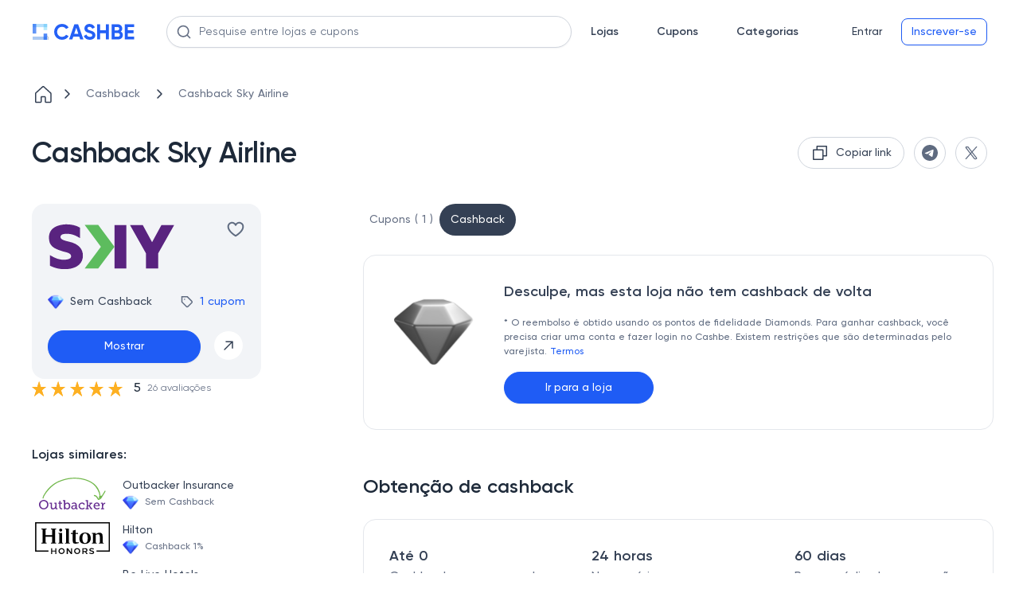

--- FILE ---
content_type: text/html
request_url: https://cashbe.com.br/loja--cashback-sky-airline/656d82a27476b20d618e414500/
body_size: 20680
content:
<!doctype html>
<html data-n-head-ssr lang="pt-BR" data-n-head="%7B%22lang%22:%7B%22ssr%22:%22pt-BR%22%7D%7D">
  <head>
    <meta data-n-head="ssr" charset="utf-8"><meta data-n-head="ssr" name="viewport" content="width=device-width,initial-scale=1"><meta data-n-head="ssr" name="format-detection" content="telephone=no"><meta data-n-head="ssr" name="ir-site-verification-token" value="1396669669"><meta data-n-head="ssr" name="theme-color" content="#2460f6"><meta data-n-head="ssr" data-hid="charset" charset="utf-8"><meta data-n-head="ssr" data-hid="mobile-web-app-capable" name="mobile-web-app-capable" content="yes"><meta data-n-head="ssr" data-hid="apple-mobile-web-app-title" name="apple-mobile-web-app-title" content="Cashbe"><meta data-n-head="ssr" name="apple-itunes-app" content="app-id=6476492517"><meta data-n-head="ssr" name="robots" content="index, follow" data-hid="robots"><meta data-n-head="ssr" name="description" data-hid="description" content="Cashback Sky Airline  para qualquer pedido. ✅ Suas compras se tornam agradáveis e lucrativas com o Cashback do Cashbe no Brasil."><meta data-n-head="ssr" property="og:site_name" content="Cashbe" data-hid="og:site_name"><meta data-n-head="ssr" property="og:url" content="https://cashbe.com.br/loja--cashback-sky-airline/656d82a27476b20d618e414500/" data-hid="og:url"><meta data-n-head="ssr" property="og:title" content="Cashback Sky Airline | Ganhe dinheiro de volta na Cashbe" data-hid="og:title"><meta data-n-head="ssr" property="og:description" content="Cashback Sky Airline  para qualquer pedido. ✅ Suas compras se tornam agradáveis e lucrativas com o Cashback do Cashbe no Brasil." data-hid="og:description"><meta data-n-head="ssr" property="og:image" content="https://static.cashbe.com.br/uploads/00deb94e-c82e-4117-be53-2cee503961e3.svg" data-hid="og:image"><meta data-n-head="ssr" property="og:image:width" content="150" data-hid="og:image-width"><meta data-n-head="ssr" property="og:image:height" content="150" data-hid="og:image-height"><meta data-n-head="ssr" property="og:type" content="website" data-hid="og:type"><meta data-n-head="ssr" name="twitter:card" content="summary_large_image"><title>Cashback Sky Airline | Ganhe dinheiro de volta na Cashbe</title><link data-n-head="ssr" rel="icon" type="image/x-icon" href="/favicon.png"><link data-n-head="ssr" rel="preconnect" href="https://www.googletagmanager.com"><link data-n-head="ssr" rel="preconnect" href="https://www.google-analytics.com"><link data-n-head="ssr" rel="preload" href="/fonts/regular.woff2" as="font" type="font/woff2" crossorigin=""><link data-n-head="ssr" rel="preload" href="/fonts/medium.woff2" as="font" type="font/woff2" crossorigin=""><link data-n-head="ssr" rel="preload" href="/fonts/semibold.woff2" as="font" type="font/woff2" crossorigin=""><link data-n-head="ssr" rel="preload" href="/images/logo-icon.svg" as="image"><link data-n-head="ssr" data-hid="shortcut-icon" rel="shortcut icon" href="/_nuxt/icons/icon_64x64.791ee9.png"><link data-n-head="ssr" data-hid="apple-touch-icon" rel="apple-touch-icon" href="/_nuxt/icons/icon_512x512.791ee9.png" sizes="512x512"><link data-n-head="ssr" rel="manifest" href="/_nuxt/manifest.c66eb864.json" data-hid="manifest" crossorigin="use-credentials"><link data-n-head="ssr" rel="canonical" href="https://cashbe.com.br/loja--cashback-sky-airline/656d82a27476b20d618e414500/"><script data-n-head="ssr" type="application/ld+json" data-hid="product">{"@context":"https://schema.org/","@type":"Product","name":"Cashback Sky Airline","image":"https://static.cashbe.com.br/uploads/00deb94e-c82e-4117-be53-2cee503961e3.svg","offers":{"@type":"AggregateOffer","url":"https://cashbe.com.br/loja--cashback-sky-airline/656d82a27476b20d618e414500/","priceCurrency":"BRL","lowPrice":0,"offerCount":0}}</script><script data-n-head="ssr" type="application/ld+json" data-hid="webpage">{"@context":"https://schema.org","@type":"WebPage","url":"https://cashbe.com.br/loja--cashback-sky-airline/656d82a27476b20d618e414500/","name":"Cashback Sky Airline | Ganhe dinheiro de volta na Cashbe","lastReviewed":"2026-01-19","author":{"@type":"Organization","name":"Cashbe LTDA","logo":"https://cashbe.com.br/images/logo-icon.svg","sameAs":["https://www.linkedin.com/company/cashbe-cashback/","https://www.facebook.com/cashbe.com.br/"]}}</script><script data-n-head="ssr" type="application/ld+json" data-hid="onlineStore">{"@context":"https://schema.org","@type":"OnlineStore","name":"Sky Airline","url":"https://www.skyairline.com/brasil/flujo-compra/busqueda-vuelos","image":"https://static.cashbe.com.br/uploads/00deb94e-c82e-4117-be53-2cee503961e3.svg","aggregateRating":{"@type":"AggregateRating","name":"Sky Airline","ratingValue":"5","bestRating":"5","worstRating":"1","ratingCount":"26"}}</script><style data-vue-ssr-id="275f6dd2:0 1709392b:0 024356e7:0 5f3135b0:0 7c671a12:0 499ee9fc:0 1448769d:0 1ae3f420:0 26099d9d:0 4640453d:0 30cbb9d2:0 15e927a8:0 76fdb1e2:0 937277ca:0 305a74a0:0 6803adda:0 5d7cbdb0:0 29119784:0 270132a5:0 6de3fe70:0 052a3459:0 161267a7:0 37536402:0 32d7d3f3:0 6a84c6e4:0 088faf48:0 6867e3f1:0 baab017e:0 1db98b7c:0 704295ec:0 35289f0f:0 4703b17b:0 6929783d:0 54f84a36:0 6587818b:0 303c2625:0 2a878b76:0 80c2e5d0:0 25770db0:0 45a59b1e:0 7caa0074:0">@font-face{font-display:swap;font-family:Gilroy;font-style:normal;font-weight:400;src:url(/fonts/regular.woff2) format("woff2")}@font-face{font-display:swap;font-family:Gilroy;font-style:normal;font-weight:500;src:url(/fonts/medium.woff2) format("woff2")}@font-face{font-display:swap;font-family:Gilroy;font-style:normal;font-weight:600;src:url(/fonts/semibold.woff2) format("woff2")}@font-face{font-display:swap;font-family:Gilroy;font-style:normal;font-weight:700;src:url(/fonts/bold.woff2) format("woff2")}@keyframes slideIn{0%{transform:translateY(200px)}to{transform:translate(0)}}@keyframes slideOut{0%{transform:translate(0)}to{transform:translateY(200px)}}html{font-family:Gilroy;font-size:16px;word-spacing:1px;-ms-text-size-adjust:100%;-webkit-text-size-adjust:100%;-moz-osx-font-smoothing:grayscale;-webkit-font-smoothing:antialiased;box-sizing:border-box;scroll-behavior:smooth}@media(max-width:700px){input:focus{font-size:16px!important}}*,:after,:before{box-sizing:border-box;font-family:Gilroy;margin:0}a{-webkit-text-decoration:none;text-decoration:none}body{margin:0}.container{margin:0 auto;max-width:1440px;padding:0 16px}@media(min-width:1024px){.container{padding:0 40px}}@media(min-width:1440px){.container{padding:0 108px}}body::-webkit-scrollbar{width:10px}body::-webkit-scrollbar-track-piece{background-color:#fff}body::-webkit-scrollbar-thumb{background-color:#cbcbcb;border:.1px solid #b7b7b7;outline:2px solid #fff;outline-offset:-2px}body::-webkit-scrollbar-thumb:hover{background-color:#909090}input:-webkit-autofill,select:-webkit-autofill,textarea:-webkit-autofill{-webkit-animation-fill-mode:both;-webkit-animation-name:autofill}.skeleton-box{background-color:#dddbdd;display:inline-block;overflow:hidden;position:relative}.skeleton-box:after{animation:shimmer 2s infinite;background-image:linear-gradient(90deg,hsla(0,0%,100%,0),hsla(0,0%,100%,.2) 20%,hsla(0,0%,100%,.5) 60%,hsla(0,0%,100%,0));bottom:0;content:"";left:0;position:absolute;right:0;top:0;transform:translateX(-100%)}@keyframes shimmer{to{transform:translateX(100%)}}.nuxt-progress{background-color:#000;height:2px;left:0;opacity:1;position:fixed;right:0;top:0;transition:width .1s,opacity .4s;width:0;z-index:999999}.blur[data-v-d26fedb8]{filter:blur(4px)}.header[data-v-56695907]{background-color:#fff;position:relative;width:100%}.header__logo[data-v-56695907]{display:flex}.header__top[data-v-56695907]{align-items:center;display:flex;justify-content:space-between;padding:8px 10px}.header__line[data-v-56695907]{background-color:#d0d5dd;height:1px;left:0;position:absolute;top:40px;width:100%}.header__bottom[data-v-56695907]{align-items:center;display:flex;padding:20px 0}.header__catalog[data-v-56695907]{margin-left:40px}.header__row[data-v-56695907],.header__row_logo[data-v-56695907]{align-items:center;display:flex}.header__row_logo[data-v-56695907]{grid-area:logo;justify-content:center}.header__mobile-menu[data-v-56695907]{display:none;grid-area:mobile-menu}.header__search[data-v-56695907]{grid-area:search;margin-left:64px;margin-right:64px;width:100%}.header__auth[data-v-56695907]{white-space:nowrap}@media(max-width:1439px){.header__search[data-v-56695907]{flex-grow:1;margin-left:40px;margin-right:24px}}@media(max-width:939px){.header__search[data-v-56695907]{margin-left:24px}}@media(max-width:900px){.header__bottom[data-v-56695907]{display:grid;grid-template-areas:"mobile-menu logo log" "search search search";grid-template-columns:auto auto auto}.header__search[data-v-56695907]{margin-left:0;margin-top:16px;width:calc(100% - 16px)}.header__search[data-v-56695907] .promo__search-container{max-width:none}.header__bottom[data-v-56695907]{height:auto;padding:0}.header__line[data-v-56695907],.header__top[data-v-56695907]{display:none}.header__mobile-menu[data-v-56695907]{display:flex}.header__catalog[data-v-56695907]{display:none}.header__wrapper[data-v-56695907]{padding:16px}.header__auth[data-v-56695907]{justify-self:end}}@media(max-width:560px){.header__wrapper[data-v-56695907]{min-height:120px}}.menu__burger[data-v-7a74f0ba]{cursor:pointer}.menu__burger[data-v-7a74f0ba] path{fill:#344054}.menu__logo[data-v-7a74f0ba]{align-items:center;display:flex}.promo__search-container[data-v-6ee54bf7]{position:relative;width:100%;z-index:10}.promo__search[data-v-6ee54bf7]{background-color:#fff;background:#fff;border:1px solid #d0d5dd;border-radius:8px;border-radius:100px;box-shadow:0 1px 2px rgba(16,24,40,.05);color:#667085;color:#1d2939;font-size:16px;font-size:14px;font-weight:400;line-height:24px;line-height:20px;outline:0;padding:9px 40px;position:relative;width:100%;z-index:5}.promo__search[data-v-6ee54bf7]::-moz-placeholder{color:#667085}.promo__search[data-v-6ee54bf7]::placeholder{color:#667085}.promo__search[data-v-6ee54bf7]::-moz-placeholder{color:#5f6b80}.promo__search[data-v-6ee54bf7]::placeholder{color:#5f6b80}.promo__search-button[data-v-6ee54bf7]{background-color:transparent;border:none;display:flex;left:12.5px;padding:0;position:absolute;top:50%;transform:translateY(-50%);z-index:5}.promo__search-close[data-v-6ee54bf7]{cursor:pointer;padding:0;position:absolute;right:12.5px;top:14px;z-index:5}@media(max-width:800px){.promo__search[data-v-6ee54bf7]{border-radius:8px}}.nav[data-v-79ae1274]{display:grid;grid-auto-flow:column;grid-gap:48px;margin-right:55px}.nav__link[data-v-79ae1274]{color:#344054;font-size:14px;font-weight:600;line-height:20px}.nav_logged[data-v-79ae1274]{margin-right:55px}@media(max-width:1024px){.nav[data-v-79ae1274]{grid-gap:24px;margin-right:58px}.nav_logged[data-v-79ae1274]{margin-right:40px}}@media(max-width:900px){.nav[data-v-79ae1274]{display:none}}.buttons[data-v-40e2e156]{grid-area:log}.buttons__btn[data-v-40e2e156]{color:#667085;cursor:pointer;font-size:14px;font-weight:500;line-height:20px}.buttons__row[data-v-40e2e156]{align-items:center;display:flex}.buttons__reg[data-v-40e2e156]{margin-left:12px;white-space:nowrap}.buttons__logout-mobile[data-v-40e2e156],.buttons__logout[data-v-40e2e156]{display:none}.buttons__user-info[data-v-40e2e156]{display:grid;grid-template-columns:40px auto;grid-gap:24px;align-items:center}@media(max-width:900px){.buttons__reg[data-v-40e2e156]{display:none}.buttons__logout-mobile[data-v-40e2e156],.buttons__logout[data-v-40e2e156]{display:flex}.buttons__user-info[data-v-40e2e156]{display:none}}.loading__mobile[data-v-40e2e156]{display:none}.loading__desktop[data-v-40e2e156]{align-items:center;display:flex}.loading__ava[data-v-40e2e156]{border-radius:50%;height:40px;margin-right:24px;width:40px}.loading__info[data-v-40e2e156]{border-radius:6px;height:24px;width:112px}@media(max-width:900px){.loading__mobile[data-v-40e2e156]{border-radius:50%;display:flex;height:24px;width:24px}.loading__mobile_account[data-v-40e2e156]{border-radius:6px;height:20px;width:58px}.loading__desktop[data-v-40e2e156]{display:none}}.avatar[data-v-5c5849d6]{border-radius:50%;cursor:pointer;height:40px;overflow:hidden;width:40px}.avatar__img[data-v-5c5849d6]{height:100%;-o-object-fit:cover;object-fit:cover;width:100%}.avatar_small[data-v-5c5849d6]{height:24px;width:24px}.balance[data-v-77663315]{align-items:center;cursor:pointer;display:flex}.balance__line[data-v-77663315]{background:#d0d5dd;height:20px;margin:0 12px;width:1px}.balance__total[data-v-77663315]{color:#344054;font-size:16px;font-weight:500;line-height:24px;padding-right:28px;position:relative}.balance__total[data-v-77663315]:after{background-image:url(/_nuxt/img/diamond.f4d0900.png);background-repeat:no-repeat;background-size:20px,20px;content:"";height:20px;left:0;left:auto;position:absolute;right:0;top:50%;transform:translateY(-50%);width:20px}.balance__pending[data-v-77663315]{color:#5f6b80;font-size:16px;font-weight:500;line-height:24px}.btn[data-v-c48572f6]{background:0 0;border:none;border-radius:100px;color:#344054;cursor:pointer;font-size:14px;font-weight:500;line-height:20px;outline:0;padding:6px 12px;width:100%}.btn-disabled[data-v-c48572f6]{color:#d0d5dd}.btn[data-v-c48572f6]:hover{color:#475467}.btn[data-v-c48572f6]:focus{color:#667085}.btn_outline[data-v-c48572f6]{background:#fff}.btn_outline[data-v-c48572f6],.btn_outline[data-v-c48572f6]:hover{border:1px solid #d0d5dd;color:#475467}.btn_outline[data-v-c48572f6]:hover{background:#f9fafb;box-shadow:0 1px 2px rgba(16,24,40,.05)}.btn_outline[data-v-c48572f6]:focus{background:#fff;border:1px solid #d0d5dd;box-shadow:0 0 0 2px #f2f4f7;color:#475467}.btn_outline-disabled[data-v-c48572f6]{background:#fff;border:1px solid #d0d5dd;color:#d0d5dd}.btn_outline-disabled[data-v-c48572f6]:focus,.btn_outline-disabled[data-v-c48572f6]:hover{background:#fff;border:1px solid #d0d5dd;color:#d0d5dd;cursor:not-allowed}.btn_blue[data-v-c48572f6]{background:#1f5cf5}.btn_blue[data-v-c48572f6],.btn_blue[data-v-c48572f6]:hover{border:1px solid #1f5cf5;box-shadow:0 1px 2px rgba(16,24,40,.05);color:#fff}.btn_blue[data-v-c48572f6]:hover{background:#2b65d2}.btn_blue[data-v-c48572f6]:focus{background:#475fed;border:1px solid #475fed;box-shadow:0 0 0 2px #b8c1f7;color:#fff}.btn_blue-disabled[data-v-c48572f6],.btn_blue-disabled[data-v-c48572f6]:focus,.btn_blue-disabled[data-v-c48572f6]:hover{background:#b8c1f7;border:1px solid #b8c1f7;box-shadow:0 1px 2px rgba(16,24,40,.05)}.btn_blue-disabled[data-v-c48572f6]:focus,.btn_blue-disabled[data-v-c48572f6]:hover{cursor:not-allowed}.btn_blue-out[data-v-c48572f6]{background:#fff;border:1px solid #1f5cf5;border-radius:8px;color:#1f5cf5}.btn_blue-out[data-v-c48572f6]:hover{background:#2b65d2;border:1px solid #1f5cf5;box-shadow:0 1px 2px rgba(16,24,40,.05);color:#fff}.btn_blue-out[data-v-c48572f6]:focus{background:#475fed;border:1px solid #475fed;box-shadow:0 0 0 2px #b8c1f7;color:#fff}.btn_blue-out-disabled[data-v-c48572f6]{background:#fff;border:1px solid #d0d5dd;color:#d0d5dd}.btn_blue-out-disabled[data-v-c48572f6]:focus,.btn_blue-out-disabled[data-v-c48572f6]:hover{background:#fff;border:1px solid #d0d5dd;color:#d0d5dd;cursor:not-allowed}.store__page-placeholder[data-v-593a6652]{min-height:100vh;width:100%}.store__wrapper[data-v-593a6652]{padding-top:24px}.store__top[data-v-593a6652]{margin-top:40px}.store__item-card[data-v-593a6652]{display:flex;flex-direction:column;gap:20px;grid-area:card}.store__item-left[data-v-593a6652]{grid-area:left}.store__item-right[data-v-593a6652]{grid-area:right}.store__content[data-v-593a6652]{display:grid;grid-template-areas:"card right" "left right";grid-template-columns:288px 66%;grid-template-rows:264px auto;grid-gap:0 128px;margin-top:40px}.store__heart_active[data-v-593a6652] svg{fill:#f04438}.store__heart_active[data-v-593a6652] path{stroke:#f04438}.store__description[data-v-593a6652],.store__join[data-v-593a6652]{margin-top:80px}.store__secrets[data-v-593a6652]{margin-top:48px}@media(max-width:1200px){.store__content[data-v-593a6652]{grid-gap:0 10%;grid-template-columns:288px 62%}}@media(max-width:1024px){.store__content[data-v-593a6652]{grid-template-columns:auto calc(95% - 288px);grid-template-rows:313px auto;grid-gap:0 5%}}@media(max-width:700px){.store__top[data-v-593a6652]{margin-top:0}.store__item-card[data-v-593a6652]{flex-direction:column-reverse}.store__content[data-v-593a6652]{grid-template-areas:"card" "right" "left";grid-template-columns:auto;grid-template-columns:none;grid-template-rows:none;margin-top:24px;grid-gap:initial}.store__join[data-v-593a6652]{margin-top:24px}.store__description[data-v-593a6652]{margin-bottom:48px;margin-top:0}.store__secrets[data-v-593a6652]{margin-top:0}}.list[data-v-f8510a36]{align-items:center;display:flex;list-style:none;overflow:auto;padding:0;white-space:nowrap}.list[data-v-f8510a36]::-webkit-scrollbar{height:0;width:0}.list__link[data-v-f8510a36]{align-items:center;display:flex}.list__icon[data-v-f8510a36]{margin-right:8px}.list__arrow[data-v-f8510a36]{margin-right:0}.list__text[data-v-f8510a36]{color:#667085;font-size:14px;font-weight:500;line-height:20px;margin:auto 16px;-webkit-text-decoration:none;text-decoration:none}@media(max-width:700px){.list[data-v-f8510a36]{margin-bottom:24px}.list__icon[data-v-f8510a36]{margin-right:4px}.list__text[data-v-f8510a36]{font-size:12px;font-weight:500;line-height:18px;margin:auto 4px;text-align:center}}.top[data-v-5f953329]{display:flex;justify-content:space-between}.top__title[data-v-5f953329]{color:#1d2939;font-size:36px;font-weight:600;letter-spacing:-.02em;line-height:44px}.top__share-btn-wrap[data-v-5f953329]{height:40px;width:40px}.top__share-btn[data-v-5f953329]{align-items:center;display:flex;height:100%;justify-content:center;padding:0}.top__share-btn-wrap[data-v-5f953329]{margin-left:12px}.top__buttons[data-v-5f953329]{display:flex}.top__share-btn-wrap-copy[data-v-5f953329]{max-height:40px;max-width:202px}@media(max-width:1024px){.top__title[data-v-5f953329]{font-size:30px;font-weight:600;line-height:38px}}@media(max-width:700px){.top__buttons[data-v-5f953329]{display:none}.top__title[data-v-5f953329]{font-size:24px;font-weight:600;line-height:32px}}.copy[data-v-516486c0]{align-items:center;display:flex;padding:7px 15px}.copy_small[data-v-516486c0]{display:grid;grid-template-columns:16px auto;padding:7px 11px}.copy__icon_small[data-v-516486c0]{height:16px;width:16px}.copy__text[data-v-516486c0]{color:#344054;font-size:14px;margin-left:8px;white-space:nowrap}.copy__text[data-v-516486c0],.copy__text_small[data-v-516486c0]{font-weight:500;line-height:20px}.copy__text_small[data-v-516486c0]{font-size:12px;font-style:normal}.card[data-v-784c0f6c]{background:#f2f4f7;border-radius:16px;display:grid;grid-auto-flow:row;height:220px;padding:20px;width:288px;grid-gap:24px}.card__mobile-buttons[data-v-784c0f6c]{display:none;justify-content:flex-end;width:100%;z-index:4}.card__logo-wrap[data-v-784c0f6c]{align-self:center;display:flex;height:64px;justify-content:center;width:160px}.card__logo[data-v-784c0f6c]{max-height:100%;max-width:100%;-o-object-fit:contain;object-fit:contain}.card__top[data-v-784c0f6c]{display:flex;justify-content:space-between}.card__mobile-share[data-v-784c0f6c]{height:24px;margin-right:24px;position:relative}.card__heart-mobile[data-v-784c0f6c]{height:24px}.card__heart-mobile_active[data-v-784c0f6c] svg{fill:#f04438}.card__heart-mobile_active[data-v-784c0f6c] path{stroke:#f04438}.card__heart[data-v-784c0f6c]{align-self:flex-start;cursor:pointer}.card__heart[data-v-784c0f6c]:hover path{stroke:#f04438}.card__heart_active[data-v-784c0f6c] svg{fill:#f04438}.card__heart_active[data-v-784c0f6c] path{stroke:#f04438}.card__mid[data-v-784c0f6c]{align-items:center;display:flex;justify-content:space-between}.card__cashback[data-v-784c0f6c]{color:#344054;font-size:14px;font-weight:500;line-height:20px;padding-left:28px;position:relative}.card__cashback[data-v-784c0f6c]:before{background-image:url(/_nuxt/img/diamond.f4d0900.png);background-repeat:no-repeat;background-size:20px,20px;content:"";height:20px;left:0;position:absolute;top:50%;transform:translateY(-50%);width:20px}.card__coupons[data-v-784c0f6c]{align-items:center;color:#1f5cf5;cursor:pointer;display:flex;font-size:14px;font-weight:500;line-height:20px}.card__coupon-icon[data-v-784c0f6c]{margin-right:8px}.card__arrow[data-v-784c0f6c]{align-items:center;background:#fff;border:1px solid #f2f4f7;border-radius:50%;display:flex;height:38px;justify-content:center;padding:10px;width:38px}.card__actions[data-v-784c0f6c]{display:grid;grid-template-columns:auto 40px;grid-gap:16px}.card__arrow[data-v-784c0f6c]{cursor:pointer}.card__wish[data-v-784c0f6c]{background:#f2f4f7;border-radius:8px;display:none;flex-direction:column;padding:12px}.card__name[data-v-784c0f6c]{color:#1d2939;font-size:14px;font-weight:600;line-height:20px}.card__wish-coupons[data-v-784c0f6c]{color:#475467;cursor:pointer;font-size:12px;font-weight:400;line-height:18px;margin-top:4px}.card__tablet-cashback[data-v-784c0f6c]{display:none;padding-left:28px;position:relative}.card__tablet-cashback[data-v-784c0f6c]:before{background-image:url(/_nuxt/img/diamond.f4d0900.png);background-repeat:no-repeat;background-size:20px,20px;content:"";height:20px;left:0;position:absolute;top:50%;transform:translateY(-50%);width:20px}@media(max-width:1024px){.card[data-v-784c0f6c]{background:#fff;border:1px solid #e4e7ec;border-radius:16px;height:auto;max-height:326px;max-width:304px;width:auto}.card__logo-wrap[data-v-784c0f6c]{height:76px;width:208px}.card__mid[data-v-784c0f6c]{display:none}.card__tablet-cashback[data-v-784c0f6c],.card__wish[data-v-784c0f6c]{display:flex}}@media(max-width:700px){.card[data-v-784c0f6c]{background:#f2f4f7;border:initial;max-width:none;width:100%}.card__mobile-buttons[data-v-784c0f6c]{display:flex}.card__heart[data-v-784c0f6c]{margin-left:24px}.card__wish[data-v-784c0f6c]{display:none}.card__mid[data-v-784c0f6c]{display:grid;grid-template-columns:1fr 1fr;justify-items:end}.card__cashback[data-v-784c0f6c]{justify-self:start}.card__tablet-cashback[data-v-784c0f6c]{display:none}.card__logo-wrap[data-v-784c0f6c]{height:56px;width:132px}.card__heart[data-v-784c0f6c]{display:none}}.share[data-v-e11a18d0]{background:#fff;border:.4px solid #e4e7ec;border-radius:8px;box-shadow:0 0 4px rgba(0,0,0,.04),0 4px 8px rgba(0,0,0,.06);cursor:default;display:flex;flex-direction:column;height:100px;justify-content:space-between;padding:12px;position:absolute;right:0;top:24px;width:190px}.share__socials[data-v-e11a18d0]{display:grid;grid-auto-flow:column;grid-gap:12px;justify-content:flex-end}.share__social[data-v-e11a18d0]{align-items:center;display:flex;height:32px;justify-content:center;padding:0;width:32px}.share__icon[data-v-e11a18d0]{height:16px;width:16px}.rating[data-v-1167b0b0]{align-items:center;color:#1d2939;display:flex;font-size:16px;font-weight:500;line-height:24px}.rating[data-v-1167b0b0] .vue-star-rating-star{display:block}.rating__rating-value[data-v-1167b0b0]{margin:0 8px}.rating__reviews[data-v-1167b0b0]{color:#667085;font-size:12px;font-weight:400;line-height:18px}.left__about[data-v-b9a74b14],.left__categories[data-v-b9a74b14],.left__list[data-v-b9a74b14],.left__similar[data-v-b9a74b14]{margin-top:40px}@media(max-width:700px){.left__about[data-v-b9a74b14],.left__list[data-v-b9a74b14],.left__similar[data-v-b9a74b14]{margin-top:0}.left__categories[data-v-b9a74b14]{display:none!important}}.similar__title[data-v-1f3771aa]{color:#1d2939;font-size:16px;font-weight:600;line-height:24px}.similar__logo-wrap[data-v-1f3771aa]{align-self:center;display:flex;height:40px;justify-content:center;width:102px}.similar__logo[data-v-1f3771aa]{max-height:100%;max-width:100%;-o-object-fit:contain;object-fit:contain}.similar__item[data-v-1f3771aa]{cursor:pointer;display:grid;grid-template-columns:102px auto;grid-gap:12px;margin-top:16px}.similar__name[data-v-1f3771aa]{color:#344054;font-size:14px;font-weight:500;line-height:20px}.similar__cashback[data-v-1f3771aa]{color:#667085;font-size:12px;font-weight:500;line-height:18px;margin-top:2px;padding-left:28px;position:relative}.similar__cashback[data-v-1f3771aa]:before{background-image:url(/_nuxt/img/diamond.f4d0900.png);background-repeat:no-repeat;background-size:20px,20px;content:"";height:20px;left:0;position:absolute;top:50%;transform:translateY(-50%);width:20px}@media(max-width:700px){.similar[data-v-1f3771aa]{padding:24px 0}.similar__title[data-v-1f3771aa]{font-size:20px;font-weight:600;line-height:30px}.similar__items[data-v-1f3771aa]{display:flex;max-width:calc(100vw - 32px);overflow:auto;scrollbar-width:none}.similar__items[data-v-1f3771aa]::-webkit-scrollbar{height:0;width:0}.similar__item[data-v-1f3771aa]{border:1px solid #e4e7ec;border-radius:16px;display:grid;grid-template-columns:auto;grid-template-rows:auto auto;margin-right:16px;padding:16px;width:145px;grid-gap:0}.similar__logo-wrap[data-v-1f3771aa]{align-self:center;display:flex;height:40px;justify-content:center;width:102px}.similar__logo[data-v-1f3771aa]{max-height:100%;max-width:100%;-o-object-fit:contain;object-fit:contain}.similar__name[data-v-1f3771aa]{color:#344054;font-size:14px;height:40px;line-height:20px;margin-top:16px;max-width:113px}.similar__cashback[data-v-1f3771aa],.similar__name[data-v-1f3771aa]{display:-webkit-box;font-weight:500;text-overflow:ellipsis;-webkit-line-clamp:2;-webkit-box-orient:vertical;overflow:hidden}.similar__cashback[data-v-1f3771aa]{align-items:center;color:#667085;display:flex;font-size:12px;height:36px;line-height:18px;margin-top:8px;padding-left:22px;position:relative}.similar__cashback[data-v-1f3771aa]:before{background-image:url(/_nuxt/img/diamond.f4d0900.png);background-repeat:no-repeat;background-size:20px,20px;background-size:18px 18px!important;content:"";height:20px;height:18px;left:0;position:absolute;top:50%;top:auto;transform:translateY(-50%);transform:none;width:20px;width:18px}}.right__content[data-v-1301dc68]{margin-top:24px}.right__coupons[data-v-1301dc68]{margin-top:56px}.right__coupons_hasnt-cashback[data-v-1301dc68]{margin-top:0}@media(max-width:700px){.right[data-v-1301dc68]{margin-top:16px}.right__content[data-v-1301dc68]{margin-top:48px}.right__coupons[data-v-1301dc68]{margin-top:40px}}.links[data-v-5f9276b7]{display:flex;flex-direction:column;font-size:14px;font-weight:500;line-height:20px}.links__link[data-v-5f9276b7]{align-items:center;border-radius:100px;color:#667085;display:flex;padding:4px 8px;-webkit-text-decoration:none;text-decoration:none}.links__link_active[data-v-5f9276b7]{background:#344054;color:#fff;padding:10px 14px}.links__actions[data-v-5f9276b7]{display:flex;gap:16px}.links__filter-opener[data-v-5f9276b7]{align-items:center;background-color:#fff;border:1px solid #e4e7ec;border-radius:19px;color:#1f5cf5;display:none;font-size:14px;font-weight:500;gap:8px;justify-content:center;line-height:20px;max-height:40px;outline:0;padding:9px 16px}.links__filter-opener_opened[data-v-5f9276b7]{background-color:#1f5cf5;color:#fff}.links__filter-icon_opened[data-v-5f9276b7] path{fill:#fff}@media(max-width:700px){.links[data-v-5f9276b7]{max-width:calc(100vw - 32px)}.links__filter-opener[data-v-5f9276b7]{display:flex}.links__actions[data-v-5f9276b7]{justify-content:flex-start;max-width:100%;overflow:auto;scrollbar-width:none;white-space:nowrap;width:100%}}.cashback__advice[data-v-4f9b1190],.cashback__take-info[data-v-4f9b1190]{margin-top:56px}@media(max-width:700px){.cashback__take-info[data-v-4f9b1190]{margin-top:48px}}.card[data-v-5c279f08]{background:#fff;border:1px solid #e4e7ec;border-radius:16px;display:grid;grid-template-columns:112px auto;padding:32px;width:100%;grid-gap:32px}.card__diamond[data-v-5c279f08]{background-image:url(/_nuxt/img/biggest-diamond.6633c37.png);background-repeat:no-repeat;background-size:112px,112px;content:"";height:112px;width:112px}.card__diamond_gray[data-v-5c279f08]{filter:grayscale(1)}.card__title[data-v-5c279f08]{color:#344054;font-size:18px;font-weight:600;line-height:28px}.card__conditions[data-v-5c279f08]{color:#5f6b80;margin-top:16px}.card__conditions[data-v-5c279f08],.card__link[data-v-5c279f08]{font-size:12px;font-weight:500;line-height:18px}.card__link[data-v-5c279f08]{color:#1f5cf5}.card__actions[data-v-5c279f08]{margin-top:16px}.card__cta[data-v-5c279f08]{height:40px;max-width:188px}@media(max-width:1024px){.card__conditions[data-v-5c279f08]{font-size:12px;font-weight:400;line-height:18px}}@media(max-width:700px){.card[data-v-5c279f08]{display:flex;flex-direction:column;grid-template-columns:none;grid-gap:initial;padding:16px}.card__actions[data-v-5c279f08],.card__diamond[data-v-5c279f08]{display:none}}.take__title[data-v-1f6af5f8]{color:#1d2939;font-size:24px;font-weight:600;line-height:32px}.take__info[data-v-1f6af5f8]{display:grid;grid-template-columns:1fr 1fr 1fr;grid-gap:37px;background:#fff;border:1px solid #e4e7ec;border-radius:16px;margin-top:24px;padding:32px}.take__info-item[data-v-1f6af5f8]{display:flex;flex-direction:column}.take__info-title[data-v-1f6af5f8]{color:#344054;font-size:18px;font-weight:600;line-height:28px}.take__info-body[data-v-1f6af5f8]{color:#667085;font-size:16px;font-weight:500;line-height:24px}.take__instructions[data-v-1f6af5f8]{background:#fff;border:1px solid #e4e7ec;border-radius:16px;margin-top:24px;padding:32px}.take__instructions-title[data-v-1f6af5f8]{color:#344054;font-size:18px;font-weight:500;line-height:28px}.take__instructions-steps[data-v-1f6af5f8]{margin-top:24px}.take__instructions-step[data-v-1f6af5f8]{display:grid;grid-template-columns:24px auto;grid-gap:12px;margin-bottom:16px}.take__instructions-index[data-v-1f6af5f8]{align-items:center;border:1px solid #344054;border-radius:50%;color:#344054;display:flex;font-size:16px;font-style:normal;font-weight:500;height:24px;justify-content:center;line-height:18px;width:24px}.take__instructions-body[data-v-1f6af5f8]{color:#667085;font-size:16px;font-weight:400;line-height:24px}@media(max-width:1024px){.take__title[data-v-1f6af5f8]{font-size:20px;font-weight:600;line-height:30px}.take__info[data-v-1f6af5f8]{grid-gap:initial;grid-template-columns:1fr;grid-template-rows:auto auto auto;grid-gap:16px}.take__info-item[data-v-1f6af5f8]{display:grid;grid-template-columns:15% auto;grid-gap:24px}.take__info-title[data-v-1f6af5f8]{align-items:center;display:flex}.take__instructions-title[data-v-1f6af5f8]{font-size:16px;font-weight:500;line-height:24px}.take__instructions-body[data-v-1f6af5f8]{font-size:14px;font-weight:400;line-height:20px}.take__instructions-step[data-v-1f6af5f8]{margin-bottom:12px}.take__instructions-index[data-v-1f6af5f8]{font-size:14px;font-weight:500;height:20px;line-height:15px;width:20px}.take__instructions-step[data-v-1f6af5f8]{grid-template-columns:20px auto;grid-gap:8px}}@media(max-width:700px){.take__info[data-v-1f6af5f8]{padding:16px}.take__info-item[data-v-1f6af5f8]{grid-template-columns:auto;grid-template-rows:auto auto;grid-gap:8px}.take__info-body[data-v-1f6af5f8]{font-size:14px;font-weight:500;line-height:20px}.take__instructions[data-v-1f6af5f8]{padding:16px}}.seo[data-v-64016f3c]{background:#f9fafb;border:1px solid #f2f4f7;border-radius:16px;padding:40px;width:auto}.seo__body[data-v-64016f3c]{max-height:320px;overflow:hidden;position:relative;transition:max-height 1s ease}.seo__body_full[data-v-64016f3c]{max-height:5000px}.seo__body_full[data-v-64016f3c]:after{display:none!important}.seo__body_paiwal[data-v-64016f3c]:after{background:linear-gradient(0deg,#f9fafb 0,#f9fafb 5%,rgba(249,250,251,0));bottom:0;content:"";cursor:pointer;display:block;height:80%;left:-15px;max-height:550px;pointer-events:none;position:absolute;right:-15px;z-index:10}.seo__body[data-v-64016f3c] p{color:#667085;font-size:16px;font-weight:500;line-height:24px;margin-top:8px}.seo__body[data-v-64016f3c] h2{color:#1d2939;font-size:24px;font-weight:600;line-height:32px;margin-bottom:16px}.seo__body[data-v-64016f3c] h3{color:#344054;font-size:18px;font-weight:600;line-height:28px;margin-top:24px}.seo__body[data-v-64016f3c] h4{color:#344054;font-size:18px;font-weight:600;line-height:28px;margin-top:24px}.seo__body[data-v-64016f3c] *{font-family:Gilroy!important}.seo__body[data-v-64016f3c] a{color:#1f5cf5;font-size:16px;font-weight:500;line-height:24px;margin-bottom:16px;margin-top:16px;-webkit-text-decoration:none;text-decoration:none}.seo__body[data-v-64016f3c] ol{color:#667085;margin-top:8px;padding-left:20px}.seo__body[data-v-64016f3c] ul{color:#667085;margin-top:8px;padding-left:20px}.seo__body[data-v-64016f3c] li{color:#667085;font-size:16px;font-weight:500;line-height:24px;margin-top:8px}.seo__body[data-v-64016f3c] strong{color:#667085;font-size:16px;font-weight:500;font-weight:600;line-height:24px;margin-top:8px}.seo__body[data-v-64016f3c] .basketImage{max-height:100%;max-width:100%;-o-object-fit:contain;object-fit:contain}.seo__show-all[data-v-64016f3c]{color:#1f5cf5;cursor:pointer;font-size:14px;font-weight:500;line-height:20px;margin-top:16px}@media(max-width:800px){.seo__body[data-v-64016f3c] .basketImage{height:200px}}.join[data-v-884c8eb6]{position:relative}.join__bg[data-v-884c8eb6]{height:100%;left:0;position:absolute;top:0;width:100%;z-index:-1}.join__wrapper[data-v-884c8eb6]{align-items:center;display:flex;flex-direction:column;padding:40px 108px}.join__title[data-v-884c8eb6]{color:#1f1d1d;font-size:36px;font-weight:600;letter-spacing:-.02em;line-height:44px}.join__list[data-v-884c8eb6]{display:grid;grid-template-columns:1fr 1fr 1fr 1fr;list-style:none;padding:0;grid-gap:32px;margin-top:54px}.join__item[data-v-884c8eb6]{align-items:center;display:flex;flex-direction:column;max-width:282px}.join__img-wrap[data-v-884c8eb6]{display:flex;height:172px;width:172px}.join__image[data-v-884c8eb6]{max-height:100%;max-width:100%;-o-object-fit:contain;object-fit:contain}.join__item-digit[data-v-884c8eb6]{color:#4573ef;font-size:48px;font-weight:600;letter-spacing:-.02em;line-height:60px;margin-top:24px;text-align:center}.join__item-type[data-v-884c8eb6]{color:#1f1d1d;font-size:18px;font-weight:600;line-height:28px;margin-top:12px;text-align:center}.join__item-text[data-v-884c8eb6]{color:#514d4d;font-size:16px;font-weight:500;line-height:24px;margin-top:8px;text-align:center}.join__get-in[data-v-884c8eb6]{cursor:pointer;margin-top:56px;padding:12px 24px;width:174px}@media(max-width:1024px){.join__wrapper[data-v-884c8eb6]{padding:43px 40px 24px}.join__item-digit[data-v-884c8eb6],.join__title[data-v-884c8eb6]{font-size:30px;font-weight:600;line-height:38px}.join__img-wrap[data-v-884c8eb6]{height:127px;width:127px}.join__item[data-v-884c8eb6]{max-width:218px}.join__list[data-v-884c8eb6]{grid-gap:24px;margin-top:42px}.join__get-in[data-v-884c8eb6]{margin-top:48px}.join__item-type[data-v-884c8eb6]{margin-top:10px}}@media(max-width:720px){.join__wrapper[data-v-884c8eb6]{padding:40px 16px}.join__title[data-v-884c8eb6]{font-size:24px;font-weight:600;line-height:32px}.join__list[data-v-884c8eb6]{grid-auto-rows:1fr 1fr;grid-template-columns:1fr 1fr;margin-top:24px}.join__item[data-v-884c8eb6]{max-width:238px;padding:8px}.join__img-wrap[data-v-884c8eb6]{max-height:92px;max-width:92px}.join__item-digit[data-v-884c8eb6]{margin-top:6px}.join__item-type[data-v-884c8eb6]{font-size:14px;font-weight:600;line-height:20px;margin-top:0}.join__item-text[data-v-884c8eb6]{font-size:12px;font-weight:500;line-height:18px;margin-top:6px}.join__get-in[data-v-884c8eb6]{margin-top:24px;width:100%}}.footer__wrapper[data-v-2ae8df48]{padding:64px 108px 48px}.footer__bottom[data-v-2ae8df48],.footer__top[data-v-2ae8df48]{display:flex;justify-content:space-between}.footer__bottom[data-v-2ae8df48]{align-items:center;border-top:1px solid #e4e7ec;margin-top:32px;padding-top:32px}.footer__reserved[data-v-2ae8df48]{color:#5f6b80;font-size:16px;font-weight:500;line-height:24px}.footer__info[data-v-2ae8df48]{margin-top:32px}@media(max-width:1300px){.footer__reserved[data-v-2ae8df48]{max-width:70%}}@media(max-width:1024px){.footer__wrapper[data-v-2ae8df48]{padding:40px}}@media(max-width:720px){.footer__wrapper[data-v-2ae8df48]{padding:24px 0 0}.footer__top[data-v-2ae8df48]{display:flex;flex-direction:column;justify-content:normal}.footer__bottom[data-v-2ae8df48]{border-top:initial;display:grid;grid-auto-flow:row;margin-top:0;padding:24px 16px;grid-gap:16px}.footer__reserved[data-v-2ae8df48]{max-width:none}.footer__info[data-v-2ae8df48]{margin-top:16px}}.list__title[data-v-6879059a]{color:#1d2939;font-size:16px;font-weight:500;line-height:24px}.list_hidden[data-v-6879059a]{opacity:0}.list__chip[data-v-6879059a]{margin-left:12px;padding:3px 8px}.list__item[data-v-6879059a]{align-items:center;color:#667085;cursor:pointer;display:flex;font-size:16px;font-weight:500;line-height:24px;margin-bottom:12px}.list__item[data-v-6879059a]:last-child{margin-bottom:0}.list__items[data-v-6879059a]{margin-top:16px}.list__items-mobile[data-v-6879059a]{border-bottom:1px solid #e4e7ec;display:none;height:0;overflow:hidden}.list__items-mobile_opened[data-v-6879059a]{display:grid;grid-auto-flow:row;height:auto;grid-gap:16px;padding:0 16px}.list__arrow[data-v-6879059a]{align-items:center;cursor:pointer;display:none;height:24px;justify-content:center;width:24px}.list__arrow_opened[data-v-6879059a]{transform:rotate(180deg)}@media(max-width:1024px){.list__item[data-v-6879059a],.list__title[data-v-6879059a]{font-size:14px;font-weight:500;line-height:20px}}@media(max-width:720px){.list__title[data-v-6879059a]{align-items:center;display:flex;justify-content:space-between;padding:24px 16px}.list__arrow[data-v-6879059a]{display:flex}.list__items[data-v-6879059a]{display:none}.list__items-mobile[data-v-6879059a]{display:block}.list__item[data-v-6879059a]:last-child{padding-bottom:24px}}.apps[data-v-203f364a]{margin-top:16px}.apps__exts-items[data-v-203f364a]{display:grid;grid-template-columns:40px 40px 40px;grid-gap:16px;margin-bottom:16px}.apps__exts-down[data-v-203f364a]{color:#667085;cursor:pointer;font-size:16px;font-weight:500;line-height:24px;margin-top:16px;-webkit-text-decoration:none;text-decoration:none}.apps__mobile[data-v-203f364a]{margin-top:16px}.apps__mobile-wrap[data-v-203f364a]{max-width:120px}.apps__mobile-logo[data-v-203f364a]{height:100%;-o-object-fit:contain;object-fit:contain;width:100%}@media(max-width:720px){.apps[data-v-203f364a]{margin-top:0}.apps__exts[data-v-203f364a]{display:none}.apps__mobile[data-v-203f364a]{display:none;height:0;margin-top:0}.apps__mobile_opened[data-v-203f364a]{display:flex;gap:16px;height:auto;padding:0 16px}}.cookies[data-v-2cc31fd2]{width:100%}.cookies__body[data-v-2cc31fd2]{align-items:center;display:flex;justify-content:center;max-width:1392px}.cookies__text[data-v-2cc31fd2]{color:#667085;font-size:18px;font-weight:500;line-height:28px;text-align:center}.cookies[data-v-2cc31fd2] span{color:#1f5cf5;cursor:pointer}.cookies__ok[data-v-2cc31fd2]{height:48px;min-width:150px;padding:12px 24px;width:auto}@media(max-width:1024px){.cookies__body[data-v-2cc31fd2]{padding:16px}}@media(max-width:500px){.cookies__body[data-v-2cc31fd2]{flex-direction:column}.cookies__text[data-v-2cc31fd2]{font-size:16px;font-style:normal;font-weight:500;line-height:150%}.cookies__ok[data-v-2cc31fd2]{margin-top:24px;min-width:150px}}.controller[data-v-3d4c9680]{position:fixed;right:0;top:0;z-index:100}.controller__bg[data-v-3d4c9680]{background:rgba(0,0,0,.3);height:100vh;left:0;position:fixed;top:0;width:100vw;z-index:2}.controller__body[data-v-3d4c9680]{position:relative;z-index:3}.slide-fade-enter-active[data-v-3d4c9680]{transition:all .3s ease-out}.slide-fade-leave-active[data-v-3d4c9680]{transition:all .8s cubic-bezier(1,.5,.8,1)}.slide-fade-enter-from[data-v-3d4c9680],.slide-fade-leave-to[data-v-3d4c9680]{opacity:0;transform:translateX(20px)}.enter__top[data-v-1839d468]{display:flex;justify-content:space-between}.enter__title[data-v-1839d468]{color:#101828;font-size:24px;font-weight:700;line-height:32px;max-width:336px}.enter__close[data-v-1839d468]{cursor:pointer}.enter__socials[data-v-1839d468]{margin-top:24px}.enter__socials[data-v-1839d468] .btn{align-items:center;border-radius:8px;display:flex;justify-content:center}.enter__social-icon[data-v-1839d468]{margin-right:8px}.enter__social[data-v-1839d468]{height:48px}.enter__socials[data-v-1839d468]{display:grid;grid-auto-flow:row;grid-gap:8px}.enter__line[data-v-1839d468]{background:#e4e7ec;height:1px;width:100%}.enter__line[data-v-1839d468],.enter__view[data-v-1839d468]{margin-top:24px}.base[data-v-1bfe903b]{background:#fff;box-shadow:0 0 4px rgba(0,0,0,.04),0 4px 8px rgba(0,0,0,.06);height:100vh;max-width:480px;overflow:auto;padding:32px;width:100vw}@media(max-width:800px){.base[data-v-1bfe903b]{max-width:none;padding:24px 16px 32px}}.auth__tab[data-v-3164c433]{color:#667085;cursor:pointer;font-size:18px;font-weight:500;line-height:28px}.auth__tab_active[data-v-3164c433]{color:#000}.auth__tab[data-v-3164c433]:last-child{margin-left:20px}.auth__tabs[data-v-3164c433]{align-items:center;display:flex}.auth__form[data-v-3164c433]{margin-top:20px}.login__field[data-v-27072384]{margin-bottom:24px}.login__label[data-v-27072384]{color:#344054;font-size:14px;font-weight:500;line-height:20px}.login__eye[data-v-27072384]{cursor:pointer}.login__input[data-v-27072384]{margin-top:6px}.login__save[data-v-27072384]{display:grid;grid-template-columns:16px auto;grid-gap:8px;align-items:center;color:#344054;font-size:14px;font-weight:500;line-height:20px}.login__row[data-v-27072384]{align-items:center;display:flex;justify-content:space-between}.login__cta[data-v-27072384]{font-size:16px;font-weight:500;height:48px;line-height:24px}.login__conditions[data-v-27072384]{display:grid;grid-template-columns:16px auto;grid-gap:8px;color:#344054;font-size:14px;font-weight:500;line-height:20px}.login__conditions[data-v-27072384] a{color:#1f5cf5}.input[data-v-77e3597e]{background:#fff;border:1px solid #d0d5dd;border-radius:8px;box-shadow:0 1px 2px rgba(16,24,40,.05);height:46px;position:relative;width:100%}.input_error[data-v-77e3597e]{border:1px solid #f04438}.input__body[data-v-77e3597e]{border:none;border-radius:8px;color:#1d2939;font-size:16px;font-weight:500;height:100%;line-height:24px;outline:0;padding:0 14px;width:100%}.input__body[data-v-77e3597e]::-moz-placeholder{color:#667085;font-size:16px;font-weight:500;line-height:24px}.input__body[data-v-77e3597e]::placeholder{color:#667085;font-size:16px;font-weight:500;line-height:24px}.input__after[data-v-77e3597e]{align-items:center;display:flex;height:100%;justify-content:center;padding-right:14px;position:absolute;right:0;top:0}.input__error-text[data-v-77e3597e]{color:#f04438;font-size:14px;font-weight:400;line-height:20px}.reset__body[data-v-677e57fe]{background:#fff;height:100vh;padding:32px;position:absolute;right:0;top:0;width:100%}.reset__activator[data-v-677e57fe]{color:#000;cursor:pointer;font-size:14px;font-weight:500;line-height:20px}.reset__cursor[data-v-677e57fe]{cursor:pointer}.reset__input[data-v-677e57fe]{margin-top:6px}.reset__top[data-v-677e57fe]{align-items:center;display:flex;justify-content:space-between;margin-bottom:24px}.reset__title[data-v-677e57fe]{color:#101828;font-size:18px;font-weight:500;line-height:28px}.reset__cta[data-v-677e57fe]{height:48px;margin-top:24px}.reset__label[data-v-677e57fe]{color:#344054;font-weight:500;margin-top:24px}.reset__info[data-v-677e57fe],.reset__label[data-v-677e57fe]{font-size:14px;line-height:20px}.reset__info[data-v-677e57fe]{color:#101828;font-weight:400}@media(max-width:800px){.reset__body[data-v-677e57fe]{padding:24px 16px}}.checkbox[data-v-06dd1b80]{cursor:pointer;height:16px;width:16px}.checkbox_error[data-v-06dd1b80] rect{stroke:#f04438}.restore__rule[data-v-3db7b5a0]{color:#667085;font-size:14px;font-weight:400;line-height:20px;margin-top:6px}.restore__field[data-v-3db7b5a0]{margin-top:24px}.restore__cursor[data-v-3db7b5a0]{cursor:pointer}.restore__label[data-v-3db7b5a0]{color:#344054;font-size:14px;font-weight:500;line-height:20px}.restore__eye[data-v-3db7b5a0]{cursor:pointer}.restore__input[data-v-3db7b5a0]{margin-top:6px}.restore__cta[data-v-3db7b5a0]{font-size:16px;font-weight:500;height:48px;line-height:24px}.restore__top[data-v-3db7b5a0]{align-items:center;display:flex;justify-content:space-between;margin-bottom:24px}.restore__title[data-v-3db7b5a0]{color:#101828;font-size:18px;font-weight:500;line-height:28px}.restore__info[data-v-3db7b5a0]{color:#101828;font-size:14px;font-weight:400;line-height:20px}@keyframes arrowUpFF-49003488{0%{top:200px}to{top:250px}}@keyframes arrowUp-49003488{0%{bottom:450px}to{bottom:400px}}.modal[data-v-49003488]{left:0;position:fixed;top:0;z-index:100}.modal[data-v-49003488],.modal__wrap[data-v-49003488]{height:100%;width:100%}.modal__wrap[data-v-49003488]{position:absolute}.modal__bg[data-v-49003488]{-webkit-backdrop-filter:blur(12px);backdrop-filter:blur(12px);background:rgba(0,0,0,.5);height:100%;width:100%;z-index:2}.modal__body[data-v-49003488]{border-radius:16px;display:flex;flex-direction:column;left:calc(50% - 401px);max-width:802px;overflow:hidden;padding:24px;position:absolute;top:calc(50% - 105px);width:100%;z-index:5}.modal__body_unborder[data-v-49003488]{overflow:visible;overflow:initial}.modal__arrow[data-v-49003488]{animation-direction:alternate;animation-duration:1s;animation-iteration-count:infinite;animation-name:arrowUp-49003488;bottom:350px;height:40px;left:calc(50% - 20px);margin:0 auto;position:absolute;width:40px;z-index:10}.modal__arrow_right[data-v-49003488]{animation-name:arrowUpFF-49003488;bottom:auto;left:auto;right:150px;top:200px}.modal__text[data-v-49003488]{margin-top:128px}.modal__title[data-v-49003488]{color:#fff;font-size:24px;font-weight:700;line-height:32px;text-align:center;width:100%}.modal__info[data-v-49003488],.modal__subtitle[data-v-49003488]{color:#fff;font-size:18px;font-weight:500;line-height:28px;margin-top:20px;text-align:center;width:100%}</style><link rel="preload" href="/_nuxt/static/1768797441/loja--cashback-sky-airline/656d82a27476b20d618e414500/state.js" as="script"><link rel="preload" href="/_nuxt/static/1768797441/loja--cashback-sky-airline/656d82a27476b20d618e414500/payload.js" as="script"><link rel="preload" href="/_nuxt/static/1768797441/manifest.js" as="script">
  </head>
  <body>
    <!-- verify-admitad: "4fed0d57cd" -->
    <div data-server-rendered="true" id="__nuxt"><!----><div id="__layout"><div data-v-d26fedb8><header class="header" data-v-56695907 data-v-d26fedb8 data-v-d26fedb8><div class="header__wrapper container" data-v-56695907><!----> <!----> <div class="header__bottom" data-v-56695907><div class="menu header__mobile-menu" data-v-7a74f0ba data-v-56695907><div class="menu__burger" data-v-7a74f0ba><img src="[data-uri]" loading="lazy" width="24" height="24" alt="catalog" class="navigation__link-icon" data-v-7a74f0ba></div> <!----></div> <div class="header__row header__row_logo" data-v-56695907><a href="/" class="header__logo nuxt-link-active" data-v-56695907><img src="/images/logo-icon.svg" alt="Cupons de desconto e ofertas de cashback para lojas online" width="129" height="23" loading="lazy" data-v-56695907></a></div> <div class="header__search" data-v-56695907><div class="promo__search-container" data-v-6ee54bf7 data-v-56695907><input name="search-field" placeholder="Pesquise entre lojas e cupons" autocorrect="off" readonly autocomplete="off" spellcheck="false" ontouchstart='this.removeAttribute("readonly")' class="promo__search" data-v-6ee54bf7> <div class="promo__search-button" data-v-6ee54bf7><svg width="18" height="18" viewBox="0 0 18 18" data-v-6ee54bf7><path d="m16.5 16.5-3.625-3.625m1.958-4.708a6.667 6.667 0 1 1-13.333 0 6.667 6.667 0 0 1 13.333 0Z" stroke="#667085" fill="none" stroke-width="1.667" stroke-linecap="round" stroke-linejoin="round" data-v-6ee54bf7></path></svg></div> <!----> <!----></div></div> <nav class="nav header__nav" data-v-79ae1274 data-v-56695907><a href="/cashback/" class="nav__link" data-v-79ae1274><div data-v-79ae1274>
      Lojas
    </div></a> <a href="/desconto/" class="nav__link" data-v-79ae1274><div data-v-79ae1274>
      Cupons
    </div></a> <a href="/catalogo/" class="nav__link" data-v-79ae1274><div data-v-79ae1274>
      Categorias
    </div></a></nav> <div class="buttons header__auth" data-v-40e2e156 data-v-56695907><div class="loading" data-v-40e2e156><div class="loading__mobile skeleton-box" data-v-40e2e156></div> <div class="loading__desktop" data-v-40e2e156><div class="loading__ava skeleton-box" data-v-40e2e156></div> <div class="loading__info skeleton-box" data-v-40e2e156></div></div></div> <div style="display:none" data-v-40e2e156><div style="display:none" data-v-40e2e156><div class="buttons__logout-mobile" data-v-40e2e156><div class="buttons__logout" data-v-40e2e156><div class="avatar avatar_small" data-v-5c5849d6 data-v-40e2e156><img src="/_nuxt/img/user-icon.c91c2af.svg" alt="user" width="40" height="40" loading="lazy" class="avatar__img" data-v-5c5849d6></div></div></div> <div class="buttons__user-info" data-v-40e2e156><div class="avatar" data-v-5c5849d6 data-v-40e2e156><img src="/_nuxt/img/user-icon.c91c2af.svg" alt="user" width="40" height="40" loading="lazy" class="avatar__img" data-v-5c5849d6></div> <div class="balance" data-v-77663315 data-v-40e2e156><div class="balance__pending" data-v-77663315>
    0.00
  </div> <div class="balance__line" data-v-77663315></div> <div class="balance__total" data-v-77663315>
    0.00
  </div></div></div></div> <div class="buttons__row" data-v-40e2e156><button class="btn buttons__btn" data-v-c48572f6 data-v-40e2e156>
        Entrar
      </button> <button class="btn buttons__reg btn_outline btn_blue btn_blue-out" data-v-c48572f6 data-v-40e2e156>
        Inscrever-se
      </button></div></div></div></div></div></header> <main data-fetch-key="data-v-593a6652:0" class="store" data-v-593a6652 data-v-d26fedb8><div class="store__wrapper" data-v-593a6652><div class="container" data-v-593a6652><ol itemscope itemtype="https://schema.org/BreadcrumbList" class="list" data-v-f8510a36 data-v-593a6652><li itemprop="itemListElement" itemscope itemtype="https://schema.org/ListItem" class="list__item" data-v-f8510a36><a href="/" itemprop="item" class="nuxt-link-active" data-v-f8510a36><div class="list__link" data-v-f8510a36><img src="/_nuxt/img/home-icon.4012c78.svg" width="28" height="28" alt="home" class="list__icon" data-v-f8510a36> <span itemprop="name" class="list__text" style="display:none" data-v-f8510a36>
          Home
        </span> <img src="[data-uri]" alt="right arrow" width="16" height="16" class="list__arrow" data-v-f8510a36></div></a> <meta itemprop="position" content="1" data-v-f8510a36></li><li itemprop="itemListElement" itemscope itemtype="https://schema.org/ListItem" class="list__item" data-v-f8510a36><a href="/cashback/" itemprop="item" data-v-f8510a36><div class="list__link" data-v-f8510a36><!----> <span itemprop="name" class="list__text" data-v-f8510a36>
          Cashback
        </span> <img src="[data-uri]" alt="right arrow" width="16" height="16" class="list__arrow" data-v-f8510a36></div></a> <meta itemprop="position" content="2" data-v-f8510a36></li><li itemprop="itemListElement" itemscope itemtype="https://schema.org/ListItem" class="list__item" data-v-f8510a36><a href="/loja--cashback-sky-airline/656d82a27476b20d618e414500/" aria-current="page" itemprop="item" class="nuxt-link-exact-active nuxt-link-active" data-v-f8510a36><div class="list__link" data-v-f8510a36><!----> <span itemprop="name" class="list__text" data-v-f8510a36>
          Cashback Sky Airline
        </span> <!----></div></a> <meta itemprop="position" content="3" data-v-f8510a36></li></ol></div> <div class="container" data-v-593a6652><div class="top store__top" data-v-5f953329 data-v-593a6652 data-v-593a6652><div data-v-5f953329><h1 class="top__title" data-v-5f953329>
      Cashback Sky Airline
    </h1></div> <div class="top__buttons" data-v-5f953329><div class="top__share-btn-wrap-copy" data-v-5f953329><button class="btn copy btn_outline" data-v-c48572f6 data-v-516486c0 data-v-5f953329><img src="[data-uri]" alt="copy" width="24" height="24" loading="lazy" class="copy__icon" data-v-c48572f6 data-v-516486c0> <span class="copy__text" data-v-c48572f6 data-v-516486c0>
    Copiar link
  </span></button></div> <div class="top__share-btn-wrap" data-v-5f953329><button class="btn top__share-btn btn_outline" data-v-c48572f6 data-v-5f953329><img src="/_nuxt/img/telegram-gray-icon.34d0651.svg" alt="telegram" width="20" height="20" loading="lazy" class="top__network" data-v-c48572f6 data-v-5f953329></button></div> <!----> <div class="top__share-btn-wrap" data-v-5f953329><button class="btn top__share-btn btn_outline" data-v-c48572f6 data-v-5f953329><img src="[data-uri]" alt="twitter" width="20" height="20" loading="lazy" class="top__network" data-v-c48572f6 data-v-5f953329></button></div></div></div></div> <div class="store__item-wrap container" data-v-593a6652><section class="store__content" data-v-593a6652><div class="store__item-card" data-v-593a6652 data-v-593a6652><div class="card" data-v-784c0f6c data-v-593a6652><div class="card__top" data-v-784c0f6c><div class="card__logo-wrap" data-v-784c0f6c><img width="160" height="64" src="https://static.cashbe.com.br/uploads/00deb94e-c82e-4117-be53-2cee503961e3.svg" alt="Cupom e cashback Sky Airline" loading="lazy" class="card__logo" data-v-784c0f6c></div> <div class="card__heart" data-v-784c0f6c><img src="[data-uri]" alt="heart icon" width="24" height="24" loading="lazy" data-v-784c0f6c></div> <div class="card__mobile-buttons" data-v-784c0f6c><div class="card__mobile-share" data-v-784c0f6c><img src="/_nuxt/img/share-icon.7db0254.svg" alt="share" width="24" height="24" loading="lazy" data-v-784c0f6c> <div class="share" style="display:none" data-v-e11a18d0 data-v-784c0f6c data-v-784c0f6c><button class="btn copy btn_outline copy_small" data-v-c48572f6 data-v-516486c0 data-v-e11a18d0><img src="[data-uri]" alt="copy" width="24" height="24" loading="lazy" class="copy__icon copy__icon_small" data-v-c48572f6 data-v-516486c0> <span class="copy__text copy__text_small" data-v-c48572f6 data-v-516486c0>
    Copiar link
  </span></button> <div class="share__socials" data-v-e11a18d0><button class="btn share__social btn_outline" data-v-c48572f6 data-v-e11a18d0><img src="/_nuxt/img/telegram-gray-icon.34d0651.svg" alt="telegram" width="20" height="20" loading="lazy" class="share__icon" data-v-c48572f6 data-v-e11a18d0></button> <!----> <button class="btn share__social btn_outline" data-v-c48572f6 data-v-e11a18d0><img src="[data-uri]" alt="twitter" width="20" height="20" loading="lazy" class="share__icon" data-v-c48572f6 data-v-e11a18d0></button></div></div></div> <div class="card__heart-mobile" data-v-784c0f6c><img src="[data-uri]" alt="heart icon" width="24" height="24" loading="lazy" data-v-784c0f6c></div></div></div> <div class="card__mid" data-v-784c0f6c><div class="card__cashback" data-v-784c0f6c>
      Sem Cashback
    </div> <a href="/loja--cupom-sky-airline/656d82a27476b20d618e414510/" data-v-784c0f6c><div class="card__coupons" data-v-784c0f6c><img src="[data-uri]" alt="coupon icon" width="17" height="16" loading="lazy" class="card__coupon-icon" data-v-784c0f6c>
        1 cupom
      </div></a></div> <div class="card__wish" data-v-784c0f6c><div class="card__name" data-v-784c0f6c>
      Sky Airline
    </div> <a href="/loja--cashback-sky-airline/656d82a27476b20d618e414500/" aria-current="page" class="nuxt-link-exact-active nuxt-link-active" data-v-784c0f6c><div class="card__wish-coupons" data-v-784c0f6c>
        1 cupom
      </div></a></div> <div class="card__tablet-cashback" data-v-784c0f6c>
    Sem Cashback
  </div> <div class="card__actions" data-v-784c0f6c><button class="btn btn_blue" data-v-c48572f6 data-v-784c0f6c>
      Mostrar
    </button> <div class="card__arrow" data-v-784c0f6c><img src="[data-uri]" alt="link arrow" width="20" height="20" loading="lazy" data-v-784c0f6c></div></div></div> <div class="rating" data-v-1167b0b0 data-v-593a6652><star-rating rating="5" increment="0.5" read-only="" star-size="20" inactive-color="#E4E7EC" active-color="#FDB022" padding="4" data-v-1167b0b0></star-rating> <div class="rating__rating-value" data-v-1167b0b0>
    5
  </div> <div class="rating__reviews" data-v-1167b0b0>
    26 avaliações
  </div></div></div> <div class="left store__item-left store__left" data-v-b9a74b14 data-v-593a6652 data-v-593a6652><!----> <!----> <div data-fetch-key="data-v-1f3771aa:0" class="similar left__similar" data-v-1f3771aa data-v-b9a74b14><h3 class="similar__title" data-v-1f3771aa>
    Lojas similares:
  </h3> <div class="similar__items" data-v-1f3771aa><a href="/loja--cashback-outbacker-insurance/60004cda33fc1114e85e70c200/" data-v-1f3771aa><div class="similar__item" data-v-1f3771aa><div class="similar__logo-wrap" data-v-1f3771aa><img src="https://static.cashbe.com.br/uploads/f0955b53-adec-49e5-851d-84cc676fbfe6.svg" alt="Outbacker Insurance" loading="lazy" class="similar__logo" data-v-1f3771aa></div> <div data-v-1f3771aa><div class="similar__name" data-v-1f3771aa>
            Outbacker Insurance
          </div> <div class="similar__cashback" data-v-1f3771aa>
            Sem Cashback
          </div></div></div></a><a href="/loja--cashback-hilton/5dd2653e78e17df5b2c5d79c00/" data-v-1f3771aa><div class="similar__item" data-v-1f3771aa><div class="similar__logo-wrap" data-v-1f3771aa><img src="https://static.cashbe.com.br/uploads/aa576733-7676-4650-b86f-c42df4ca6a21.svg" alt="Hilton" loading="lazy" class="similar__logo" data-v-1f3771aa></div> <div data-v-1f3771aa><div class="similar__name" data-v-1f3771aa>
            Hilton
          </div> <div class="similar__cashback" data-v-1f3771aa>
            Cashback 1%
          </div></div></div></a><a href="/loja--cashback-be-live-hotels/5dd2653e78e17df5b2c5d44e00/" data-v-1f3771aa><div class="similar__item" data-v-1f3771aa><div class="similar__logo-wrap" data-v-1f3771aa><img src="https://static.cashbe.com.br/uploads/a322a3fc-7521-499f-872f-14c7670328b9.svg" alt="Be Live Hotels" loading="lazy" class="similar__logo" data-v-1f3771aa></div> <div data-v-1f3771aa><div class="similar__name" data-v-1f3771aa>
            Be Live Hotels
          </div> <div class="similar__cashback" data-v-1f3771aa>
            Cashback de até 3.25%
          </div></div></div></a><a href="/loja--cashback-kiwi/5fabe3505bcf005f0227b30900/" data-v-1f3771aa><div class="similar__item" data-v-1f3771aa><div class="similar__logo-wrap" data-v-1f3771aa><img src="https://static.cashbe.com.br/uploads/fc42d37f-222d-43fc-bffb-113c10306536.svg" alt="Kiwi" loading="lazy" class="similar__logo" data-v-1f3771aa></div> <div data-v-1f3771aa><div class="similar__name" data-v-1f3771aa>
            Kiwi
          </div> <div class="similar__cashback" data-v-1f3771aa>
            Cashback 1.45%
          </div></div></div></a><a href="/loja--cashback-quero-passagem/5fbbbfb15bcf005f0227de6b00/" data-v-1f3771aa><div class="similar__item" data-v-1f3771aa><div class="similar__logo-wrap" data-v-1f3771aa><img src="https://static.cashbe.com.br/uploads/14c5a600-0285-48e0-ac27-6fd873e46393.svg" alt="Quero Passagem" loading="lazy" class="similar__logo" data-v-1f3771aa></div> <div data-v-1f3771aa><div class="similar__name" data-v-1f3771aa>
            Quero Passagem
          </div> <div class="similar__cashback" data-v-1f3771aa>
            Cashback 3.75%
          </div></div></div></a></div></div> <!----></div> <div class="right store__item-right store__right" data-v-1301dc68 data-v-593a6652 data-v-593a6652><div class="links" data-v-5f9276b7 data-v-1301dc68><div class="links__actions" data-v-5f9276b7><!----> <a href="/loja--cupom-sky-airline/656d82a27476b20d618e414510/" class="links__link" data-v-5f9276b7><div data-v-5f9276b7>
        Cupons ( 1 )
      </div></a><a href="/loja--cashback-sky-airline/656d82a27476b20d618e414500/" aria-current="page" class="links__link nuxt-link-exact-active nuxt-link-active links__link_active" data-v-5f9276b7><div data-v-5f9276b7>
        Cashback
      </div></a></div> <!----></div> <div class="right__content" data-v-1301dc68><div class="cashback" data-v-4f9b1190 data-v-1301dc68><div class="card cashback__card" data-v-5c279f08 data-v-4f9b1190><div class="card__diamond card__diamond_gray" data-v-5c279f08></div> <div class="card__content" data-v-5c279f08><div class="card__title" data-v-5c279f08>
      Desculpe, mas esta loja não tem cashback de volta
    </div> <div class="card__conditions" data-v-5c279f08>
      * O reembolso é obtido usando os pontos de fidelidade Diamonds. Para ganhar cashback, você precisa criar uma conta e fazer login no Cashbe. Existem restrições que são determinadas pelo varejista.
      <a href="/terms-and-conditions/" class="card__link" data-v-5c279f08>
        Termos
      </a></div> <div class="card__actions" data-v-5c279f08><button class="btn card__cta btn_blue" data-v-c48572f6 data-v-5c279f08>
        Ir para a loja
      </button></div></div></div> <div data-fetch-key="data-v-1f6af5f8:0" class="take cashback__take-info" data-v-1f6af5f8 data-v-4f9b1190><h3 class="take__title" data-v-1f6af5f8>
    Obtenção de cashback
  </h3> <div class="take__info" data-v-1f6af5f8><div class="take__info-item" data-v-1f6af5f8><div class="take__info-title" data-v-1f6af5f8>
        Até 0
      </div> <div class="take__info-body" data-v-1f6af5f8>
        Cashback para uma ordem paga
      </div></div> <div class="take__info-item" data-v-1f6af5f8><div class="take__info-title" data-v-1f6af5f8>
        24 horas
      </div> <div class="take__info-body" data-v-1f6af5f8>
        Necessário para que seu cashback receba o status "Pendente" em sua conta
      </div></div> <div class="take__info-item" data-v-1f6af5f8><div class="take__info-title" data-v-1f6af5f8>
        60 dias
      </div> <div class="take__info-body" data-v-1f6af5f8>
        Prazo médio de aprovação de devolução de cashback
      </div></div></div> <div class="take__instructions" data-v-1f6af5f8><h3 class="take__instructions-title" data-v-1f6af5f8>
      Como chegar até 0 de volta das compras com Sky Airline?
    </h3> <div class="take__instructions-steps" data-v-1f6af5f8><div class="take__instructions-step" data-v-1f6af5f8><div class="take__instructions-index" data-v-1f6af5f8>
          1
        </div> <div class="take__instructions-body" data-v-1f6af5f8>
          Faça o login ou cadastre-se na Cashbe para começar a ganhar cashback em sua conta.
        </div></div><div class="take__instructions-step" data-v-1f6af5f8><div class="take__instructions-index" data-v-1f6af5f8>
          2
        </div> <div class="take__instructions-body" data-v-1f6af5f8>
          Encontre uma loja com a qual você gostaria de fazer compras e clique em um botão "Ativar" em sua página.
        </div></div><div class="take__instructions-step" data-v-1f6af5f8><div class="take__instructions-index" data-v-1f6af5f8>
          3
        </div> <div class="take__instructions-body" data-v-1f6af5f8>
          Faça seu pedido ser concluído normalmente na janela aberta. Você só recebe cashback em espécie para pedidos pagos.
        </div></div><div class="take__instructions-step" data-v-1f6af5f8><div class="take__instructions-index" data-v-1f6af5f8>
          4
        </div> <div class="take__instructions-body" data-v-1f6af5f8>
          Seu reembolso aparecerá no status "Pendente" dentro de 24 horas após a compra.
        </div></div><div class="take__instructions-step" data-v-1f6af5f8><div class="take__instructions-index" data-v-1f6af5f8>
          5
        </div> <div class="take__instructions-body" data-v-1f6af5f8>
          Após a loja confirmar que o pedido foi completado corretamente, o status de cashback muda para "Aprovado", o que permite que você o retire.
        </div></div></div></div></div> <!----></div></div></div></section></div> <div class="container" data-v-593a6652><div class="seo store__description" data-v-64016f3c data-v-593a6652 data-v-593a6652><div class="seo__body" data-v-64016f3c><div data-v-64016f3c><h2>FAQ — Como funciona o cashback da loja online Sky Airline</h2>
<h3>O que é cashback Sky Airline?</h3>
<p>O cashback Sky Airline é basicamente um programa de recompensas que diversas lojas possuem. A partir dele, você pode receber de volta parte do valor que você investiu na sua compra. Dessa forma, você pode usar esse dinheiro como quiser e ainda economizar no pedido!</p>
<h3>Como ganhar cashback na loja online Sky Airline?</h3>
<p>Ter o benefício do cashback é muito simples! Aqui na Cashbe facilitamos todo o processo para você poder comprar seus produtos com economia! Confira só como ativar o benefício.</p>
<p> </p>
<ol>
<li>Faça seu login ou cadastro na Cashbe;</li>
<li>Na página da Sky Airline clique no botão “Ativar”;</li>
<li>Faça sua compra na página que abrir;</li>
<li>Após finalizar a compra, o seu cashback aparecerá como “Pendente” no seu perfil da Cashbe;</li>
<li>Quando a Sky Airline confirmar a compra, o status mudará para “Aprovado” e você poderá usar o seu dinheiro!</li>
</ol>
<h3> </h3>
<h3>Como usar o cashback da loja online Sky Airline?</h3>
<p>Você pode usar o cashback que recebeu ao trocá-lo por um vale-presente em lojas parceiras da Cashbe ou então realizando recargas de celular!</p>
<h3>Quanto tempo demora para o cashback cair na conta?</h3>
<p>Em 24 horas seu cashback já aparece na sua conta com o status de “Pendente”. Em 60 dias ele pode seguir para o status de aprovado, mas esse prazo varia conforme a loja.</p></div></div> <!----></div></div> <div class="container" data-v-593a6652><div class="seo store__secrets" data-v-64016f3c data-v-593a6652 data-v-593a6652><div class="seo__body" data-v-64016f3c><div data-v-64016f3c><h2>Informações adicionais sobre a loja online Sky Airline</h2>
<p>A Sky Airline foi fundada em 2002 no Chile e rapidamente se estabeleceu como uma importante companhia aérea na América Latina. </p>
<p>Com o objetivo de oferecer voos acessíveis e de qualidade, a Sky Airline se destaca pelo excelente atendimento ao cliente e pela pontualidade. A empresa opera voos para diversos destinos na América do Sul, proporcionando uma experiência de viagem agradável e segura para todos os passageiros.</p>
<h3>Quais são os produtos mais populares da loja online Sky Airline?</h3>
<p>Os produtos mais populares da Sky Airline são:</p>
<p> </p>
<ul>
<li>Passagens aéreas para destinos na América Latina;</li>
<li>Serviços de bordo personalizados;</li>
<li>Pacotes de viagem;</li>
</ul>
<h3> </h3>
<h3>Quais as formas de pagamento que a loja online Sky Airline aceita no Brasil?</h3>
<p>A Sky Airline aceita as seguintes formas de pagamento:</p>
<p> </p>
<ul>
<li>Boleto;</li>
<li>Pix;</li>
<li>Cartão de crédito (Visa, Mastercard, Elo, Dinners Club, Hipercard e Amex).</li>
</ul></div></div> <!----></div></div> <section class="join store__join" style="display:none" data-v-884c8eb6 data-v-593a6652 data-v-593a6652><div class="join__wrapper container" data-v-884c8eb6><h4 class="join__title" data-v-884c8eb6>
      Junte-se a Cashbe
    </h4> <ul class="join__list" data-v-884c8eb6><li class="join__item" data-v-884c8eb6><div class="join__img-wrap" data-v-884c8eb6><img src="/_nuxt/img/join-heart.d253af1.webp" alt="Usuários" loading="lazy" width="172" height="172" class="join__image" data-v-884c8eb6></div> <hgroup class="join__titles-group" data-v-884c8eb6><div class="join__item-digit" data-v-884c8eb6>
            100k
          </div> <div class="join__item-type" data-v-884c8eb6>
            Usuários
          </div></hgroup> <p class="join__item-text" data-v-884c8eb6>
          Diário
        </p></li> <li class="join__item" data-v-884c8eb6><div class="join__img-wrap" data-v-884c8eb6><img src="/_nuxt/img/join-location.df03eaa.webp" alt="Lojas" loading="lazy" width="172" height="172" class="join__image" data-v-884c8eb6></div> <hgroup class="join__titles-group" data-v-884c8eb6><div class="join__item-digit" data-v-884c8eb6>
            400+
          </div> <div class="join__item-type" data-v-884c8eb6>
            Lojas
          </div></hgroup> <p class="join__item-text" data-v-884c8eb6>
          São nossos parceiros
        </p></li> <li class="join__item" data-v-884c8eb6><div class="join__img-wrap" data-v-884c8eb6><img src="/_nuxt/img/join-purchases.92b9766.webp" alt="Compras com cashback" loading="lazy" width="172" height="172" class="join__image" data-v-884c8eb6></div> <hgroup class="join__titles-group" data-v-884c8eb6><div class="join__item-digit" data-v-884c8eb6>
            600k
          </div> <div class="join__item-type" data-v-884c8eb6>
            Compras com cashback
          </div></hgroup> <p class="join__item-text" data-v-884c8eb6>
          Preenchido por nossos usuários
        </p></li> <li class="join__item" data-v-884c8eb6><div class="join__img-wrap" data-v-884c8eb6><img src="/_nuxt/img/join-speaker.e18be5a.webp" alt="Avaliações" loading="lazy" width="172" height="172" class="join__image" data-v-884c8eb6></div> <hgroup class="join__titles-group" data-v-884c8eb6><div class="join__item-digit" data-v-884c8eb6>
            200+
          </div> <div class="join__item-type" data-v-884c8eb6>
            Avaliações
          </div></hgroup> <p class="join__item-text" data-v-884c8eb6>
          Por nossos usuários
        </p></li></ul> <button class="btn join__get-in btn_blue" data-v-c48572f6 data-v-884c8eb6>
      Junte-se
    </button></div> <img src="/_nuxt/img/join-bg.39a2db1.webp" alt="Junte-se a Cashbe" loading="lazy" width="1920" height="608" class="join__bg" data-v-884c8eb6></section></div></main> <footer data-fetch-key="data-v-2ae8df48:0" class="footer" data-v-2ae8df48 data-v-d26fedb8 data-v-d26fedb8><div class="footer__wrapper container" data-v-2ae8df48><div class="footer__top" data-v-2ae8df48><div class="list footer__list" data-v-6879059a data-v-2ae8df48><div class="list__title" data-v-6879059a>
    Cashbe
    <div class="list__arrow" data-v-6879059a><svg width="14" height="8" viewBox="0 0 14 8" data-v-6879059a><path d="M1 1l6 6 6-6" stroke="#344054" stroke-width="1.5" stroke-linecap="round" stroke-linejoin="round" fill="none" data-v-6879059a></path></svg></div></div> <div data-v-6879059a><div class="list__items" data-v-6879059a><a href="/privacy-policy/" target="_self" class="list__item" data-v-6879059a><div data-v-6879059a>
          Política de Privacidade
        </div> <!----></a><a href="/terms-and-conditions/" target="_self" class="list__item" data-v-6879059a><div data-v-6879059a>
          Termos de Uso
        </div> <!----></a><a href="/quem-somos/" target="_self" class="list__item" data-v-6879059a><div data-v-6879059a>
          Quem Somos
        </div> <!----></a></div> <div class="list__items-mobile" data-v-6879059a><a href="/privacy-policy/" target="_self" class="list__item" data-v-6879059a><div data-v-6879059a>
          Política de Privacidade
        </div> <!----></a><a href="/terms-and-conditions/" target="_self" class="list__item" data-v-6879059a><div data-v-6879059a>
          Termos de Uso
        </div> <!----></a><a href="/quem-somos/" target="_self" class="list__item" data-v-6879059a><div data-v-6879059a>
          Quem Somos
        </div> <!----></a></div></div></div><div class="list footer__list" data-v-6879059a data-v-2ae8df48><div class="list__title" data-v-6879059a>
    Campanhas populares
    <div class="list__arrow" data-v-6879059a><svg width="14" height="8" viewBox="0 0 14 8" data-v-6879059a><path d="M1 1l6 6 6-6" stroke="#344054" stroke-width="1.5" stroke-linecap="round" stroke-linejoin="round" fill="none" data-v-6879059a></path></svg></div></div> <div data-v-6879059a><div class="list__items" data-v-6879059a><a href="/catalogo--ofertas-em-eletronicos/5dd268e355381c7494367b4000/" target="_self" class="list__item" data-v-6879059a><div data-v-6879059a>
          Eletrônicos
        </div> <!----></a><a href="/catalogo--ofertas-em-roupas/5dd268e355381c7494367b6700/" target="_self" class="list__item" data-v-6879059a><div data-v-6879059a>
          Roupas
        </div> <!----></a><a href="/catalogo--ofertas-em-saude-e-beleza/5dd268e355381c7494367b5100/" target="_self" class="list__item" data-v-6879059a><div data-v-6879059a>
          Saúde e beleza
        </div> <!----></a><a href="/catalogo--ofertas-em-produtos-para-criancas/5dd268e355381c7494367b1600/" target="_self" class="list__item" data-v-6879059a><div data-v-6879059a>
          Produtos para crianças
        </div> <!----></a><a href="/catalogo--ofertas-em-sapatos-e-bolsas/5dd268e355381c7494367b4600/" target="_self" class="list__item" data-v-6879059a><div data-v-6879059a>
          Sapatos e Bolsas
        </div> <!----></a><a href="/catalogo--ofertas-em-acessorios/5dd268e355381c7494367b5f00/" target="_self" class="list__item" data-v-6879059a><div data-v-6879059a>
          Acessórios
        </div> <!----></a></div> <div class="list__items-mobile" data-v-6879059a><a href="/catalogo--ofertas-em-eletronicos/5dd268e355381c7494367b4000/" target="_self" class="list__item" data-v-6879059a><div data-v-6879059a>
          Eletrônicos
        </div> <!----></a><a href="/catalogo--ofertas-em-roupas/5dd268e355381c7494367b6700/" target="_self" class="list__item" data-v-6879059a><div data-v-6879059a>
          Roupas
        </div> <!----></a><a href="/catalogo--ofertas-em-saude-e-beleza/5dd268e355381c7494367b5100/" target="_self" class="list__item" data-v-6879059a><div data-v-6879059a>
          Saúde e beleza
        </div> <!----></a><a href="/catalogo--ofertas-em-produtos-para-criancas/5dd268e355381c7494367b1600/" target="_self" class="list__item" data-v-6879059a><div data-v-6879059a>
          Produtos para crianças
        </div> <!----></a><a href="/catalogo--ofertas-em-sapatos-e-bolsas/5dd268e355381c7494367b4600/" target="_self" class="list__item" data-v-6879059a><div data-v-6879059a>
          Sapatos e Bolsas
        </div> <!----></a><a href="/catalogo--ofertas-em-acessorios/5dd268e355381c7494367b5f00/" target="_self" class="list__item" data-v-6879059a><div data-v-6879059a>
          Acessórios
        </div> <!----></a></div></div></div><div class="list footer__list" data-v-6879059a data-v-2ae8df48><div class="list__title" data-v-6879059a>
    Lojas populares
    <div class="list__arrow" data-v-6879059a><svg width="14" height="8" viewBox="0 0 14 8" data-v-6879059a><path d="M1 1l6 6 6-6" stroke="#344054" stroke-width="1.5" stroke-linecap="round" stroke-linejoin="round" fill="none" data-v-6879059a></path></svg></div></div> <div data-v-6879059a><div class="list__items" data-v-6879059a><a href="/loja--cupom-basico-com/63c69062b747131277df282910/" target="_self" class="list__item" data-v-6879059a><div data-v-6879059a>
          Basico.com
        </div> <!----></a><a href="/loja--cupom-carrefour/5f14936acab07828f2733d6310/" target="_self" class="list__item" data-v-6879059a><div data-v-6879059a>
          Carrefour
        </div> <!----></a><a href="/loja--cupom-petz/5dd2653e78e17df5b2c5d19c10/" target="_self" class="list__item" data-v-6879059a><div data-v-6879059a>
          Petz
        </div> <!----></a><a href="/loja--cupom-alibaba/5dd2653f78e17df5b2c5ddce10/" target="_self" class="list__item" data-v-6879059a><div data-v-6879059a>
          Alibaba
        </div> <!----></a><a href="/loja--cupom-banggood/5dd2653e78e17df5b2c5d2ed10/" target="_self" class="list__item" data-v-6879059a><div data-v-6879059a>
          Banggood
        </div> <!----></a><a href="/loja--cupom-carrefour-mercado/645c9aba2ca950492bae9cf310/" target="_self" class="list__item" data-v-6879059a><div data-v-6879059a>
          Carrefour Mercado
        </div> <!----></a></div> <div class="list__items-mobile" data-v-6879059a><a href="/loja--cupom-basico-com/63c69062b747131277df282910/" target="_self" class="list__item" data-v-6879059a><div data-v-6879059a>
          Basico.com
        </div> <!----></a><a href="/loja--cupom-carrefour/5f14936acab07828f2733d6310/" target="_self" class="list__item" data-v-6879059a><div data-v-6879059a>
          Carrefour
        </div> <!----></a><a href="/loja--cupom-petz/5dd2653e78e17df5b2c5d19c10/" target="_self" class="list__item" data-v-6879059a><div data-v-6879059a>
          Petz
        </div> <!----></a><a href="/loja--cupom-alibaba/5dd2653f78e17df5b2c5ddce10/" target="_self" class="list__item" data-v-6879059a><div data-v-6879059a>
          Alibaba
        </div> <!----></a><a href="/loja--cupom-banggood/5dd2653e78e17df5b2c5d2ed10/" target="_self" class="list__item" data-v-6879059a><div data-v-6879059a>
          Banggood
        </div> <!----></a><a href="/loja--cupom-carrefour-mercado/645c9aba2ca950492bae9cf310/" target="_self" class="list__item" data-v-6879059a><div data-v-6879059a>
          Carrefour Mercado
        </div> <!----></a></div></div></div><div class="list footer__list" data-v-6879059a data-v-2ae8df48><div class="list__title" data-v-6879059a>
    Siga-nos
    <div class="list__arrow" data-v-6879059a><svg width="14" height="8" viewBox="0 0 14 8" data-v-6879059a><path d="M1 1l6 6 6-6" stroke="#344054" stroke-width="1.5" stroke-linecap="round" stroke-linejoin="round" fill="none" data-v-6879059a></path></svg></div></div> <div data-v-6879059a><div class="list__items" data-v-6879059a><a href="mailto:support@cashbe.com.br" to="mailto:support@cashbe.com.br" target="_blank" class="list__item" data-v-6879059a><div data-v-6879059a>
          E-mail
        </div> <!----></a><a href="https://www.linkedin.com/company/cashbe-cashback/" to="https://www.linkedin.com/company/cashbe-cashback/" target="_blank" class="list__item" data-v-6879059a><div data-v-6879059a>
          LinkedIn
        </div> <!----></a><a href="https://www.facebook.com/cashbe.com.br/" to="https://www.facebook.com/cashbe.com.br/" target="_blank" class="list__item" data-v-6879059a><div data-v-6879059a>
          Facebook
        </div> <!----></a></div> <div class="list__items-mobile" data-v-6879059a><a href="mailto:support@cashbe.com.br" to="mailto:support@cashbe.com.br" target="_blank" class="list__item" data-v-6879059a><div data-v-6879059a>
          E-mail
        </div> <!----></a><a href="https://www.linkedin.com/company/cashbe-cashback/" to="https://www.linkedin.com/company/cashbe-cashback/" target="_blank" class="list__item" data-v-6879059a><div data-v-6879059a>
          LinkedIn
        </div> <!----></a><a href="https://www.facebook.com/cashbe.com.br/" to="https://www.facebook.com/cashbe.com.br/" target="_blank" class="list__item" data-v-6879059a><div data-v-6879059a>
          Facebook
        </div> <!----></a></div></div></div><div class="list footer__list" data-v-6879059a data-v-2ae8df48><div class="list__title" data-v-6879059a>
    Nossas campanhas
    <div class="list__arrow" data-v-6879059a><svg width="14" height="8" viewBox="0 0 14 8" data-v-6879059a><path d="M1 1l6 6 6-6" stroke="#344054" stroke-width="1.5" stroke-linecap="round" stroke-linejoin="round" fill="none" data-v-6879059a></path></svg></div></div> <div class="apps" data-v-203f364a data-v-6879059a><div class="apps__exts" data-v-203f364a><div class="apps__exts-items" data-v-203f364a><a target="_blank" href="https://chromewebstore.google.com/detail/cashbe-servi%C3%A7o-de-cashbac/iihbmmdlbkgjaednbpfjckkchloagcbb" class="apps__ext" data-v-203f364a><img width="36" height="36" src="/images/browserIcons/chrome.svg" alt="browser icon" loading="lazy" data-v-203f364a></a><a target="_blank" href="https://microsoftedge.microsoft.com/addons/detail/cashbe-servi%C3%A7o-de-cashba/mbmhackhebliiacfgdnbhihnmhoaajel" class="apps__ext" data-v-203f364a><img width="36" height="36" src="/images/browserIcons/edge.svg" alt="browser icon" loading="lazy" data-v-203f364a></a></div> <a href="" target="_blank" class="apps__exts-down" data-v-203f364a>
      Baixar extensão
    </a></div> <div class="apps__mobile" data-v-203f364a><a target="_blank" href="https://apps.apple.com/br/app/cashbe-cupons-e-cashback-app/id6476492517" data-v-203f364a><div class="apps__mobile-wrap" data-v-203f364a><img src="/images/appicons/ios.png" alt="ios app" class="apps__mobile-logo" data-v-203f364a></div></a><a target="_blank" href="https://play.google.com/store/apps/details?id=com.cashbe.app" data-v-203f364a><div class="apps__mobile-wrap" data-v-203f364a><img src="/images/appicons/android.png" alt="android app" class="apps__mobile-logo" data-v-203f364a></div></a></div></div></div></div> <div class="footer__bottom" data-v-2ae8df48><a href="/" class="footer__logo nuxt-link-active" data-v-2ae8df48><img src="/images/logo-icon.svg" alt="Cupons de desconto e ofertas de cashback para lojas online" width="129" height="23" loading="lazy" data-v-2ae8df48></a> <div class="footer__reserved" data-v-2ae8df48>
        Cashbe LTDA - Rua Funchal 411 Sala 51, Vila Olimpia, São Paulo, SP 04551-060 Tel. +5511945093539 © 2021 — 2026. Cashbe
      </div></div> <div class="cookies footer__info" data-v-2cc31fd2 data-v-2ae8df48><div class="cookies__body" data-v-2cc31fd2><div class="cookies__text" data-v-2cc31fd2>Este site usa cookies para garantir que você tenha a melhor experiência. Ao continuar, você concorda com nossa 
        <a class="cookies__link" href="/privacy-policy/">Política de Privacidade
        </a>.</div></div></div></div></footer> <div data-v-d26fedb8><div class="controller" data-v-3d4c9680><div class="controller__bg" style="display:none" data-v-3d4c9680></div> <div class="controller__body" style="display:none" data-v-3d4c9680 data-v-3d4c9680><div class="base enter" style="display:none" data-v-1bfe903b data-v-1839d468 data-v-3d4c9680><div class="enter__body" data-v-1bfe903b data-v-1839d468><div class="enter__top" data-v-1bfe903b data-v-1839d468><div class="enter__title" data-v-1bfe903b data-v-1839d468>
        Entrar ou cadastrar
      </div> <div class="enter__close" data-v-1bfe903b data-v-1839d468><svg width="16" height="16" viewBox="0 0 16 16" data-v-1bfe903b data-v-1839d468><path d="M14 2L2 14M2 2L14 14" stroke="#344054" stroke-width="1.5" stroke-linecap="square" stroke-linejoin="round" fill="currentColor" data-v-1bfe903b data-v-1839d468></path></svg></div></div> <div class="enter__socials" data-v-1bfe903b data-v-1839d468><button class="btn enter__social btn_outline" data-v-c48572f6 data-v-1839d468><img src="/_nuxt/img/google-icon.1de95c8.svg" alt="google" width="25" height="24" loading="lazy" class="enter__social-icon" data-v-c48572f6 data-v-1839d468>
        Inscreva-se com Google
      </button> <!----></div> <!----> <div class="auth enter__view" data-v-3164c433 data-v-1839d468><div class="auth__tabs" data-v-3164c433><div class="auth__tab" data-v-3164c433>
      Entrar
    </div> <div class="auth__tab" data-v-3164c433>
      Cadastre-se
    </div></div> <form class="login auth__form" data-v-27072384 data-v-3164c433><div class="login__field" data-v-27072384><div class="login__label" data-v-27072384>
      E-mail
    </div> <div class="input login__input" data-v-77e3597e data-v-27072384><input type="email" placeholder="E-mail" ontouchstart='this.removeAttribute("readonly")' class="input__body" data-v-77e3597e> <!----> <div class="input__after" data-v-77e3597e></div></div></div> <div class="login__field" data-v-27072384><div class="login__label" data-v-27072384>
      Senha
    </div> <div class="input login__input" data-v-77e3597e data-v-27072384><input type="password" ontouchstart='this.removeAttribute("readonly")' class="input__body" data-v-77e3597e> <!----> <div class="input__after" data-v-77e3597e><img src="/_nuxt/img/eye-icon.4e8179a.svg" alt="eye icon" width="20" height="20" loading="lazy" class="login__eye" data-v-77e3597e data-v-27072384></div></div></div> <div class="login__field login__row" data-v-27072384><div data-v-27072384></div> <div class="reset" data-v-677e57fe data-v-27072384><div class="reset__activator" data-v-677e57fe>
    Esqueceu a senha
  </div> <!----> <!----></div></div> <div class="login__field" data-v-27072384><button class="btn login__cta btn_blue" data-v-c48572f6 data-v-27072384>
      Entrar
    </button></div> <div class="login__field login__conditions" data-v-27072384><div class="checkbox" data-v-06dd1b80 data-v-27072384><img src="[data-uri]" alt="checkbox icon" width="16" height="16" loading="lazy" data-v-06dd1b80></div> <span data-v-27072384>Concordo com os Termos da 
        <a id="term-link" href="/terms-and-conditions">Termos de Uso</a>
         e 
        <a id="privacy-link" href="/privacy-policy">Política de Privacidade</a>
        </span></div></form></div></div></div> <div class="base restore" style="display:none" data-v-1bfe903b data-v-3db7b5a0 data-v-3d4c9680><div class="restore__body" data-v-1bfe903b data-v-3db7b5a0><div class="restore__top" data-v-1bfe903b data-v-3db7b5a0><div class="restore__back restore__cursor" data-v-1bfe903b data-v-3db7b5a0><svg width="16" height="16" viewBox="0 0 16 16" data-v-1bfe903b data-v-3db7b5a0><path d="M15 8H1M1 8L8 15M1 8L8 1" stroke="#344054" stroke-width="1.5" stroke-linecap="round" stroke-linejoin="round" data-v-1bfe903b data-v-3db7b5a0></path></svg></div> <div class="restore__title" data-v-1bfe903b data-v-3db7b5a0>
        Insira a nova senha
      </div> <div class="restore__close restore__cursor" data-v-1bfe903b data-v-3db7b5a0><svg width="16" height="16" viewBox="0 0 16 16" data-v-1bfe903b data-v-3db7b5a0><path d="M14 2L2 14M2 2L14 14" stroke="#344054" stroke-width="1.5" stroke-linecap="square" stroke-linejoin="round" fill="currentColor" data-v-1bfe903b data-v-3db7b5a0></path></svg></div></div> <div class="restore__info" data-v-1bfe903b data-v-3db7b5a0>
      Sua nova senha deve ser diferente de suas senhas anteriores
    </div> <div class="restore__field" data-v-1bfe903b data-v-3db7b5a0><div class="restore__label" data-v-1bfe903b data-v-3db7b5a0>
        Senha*
      </div> <div class="input restore__input" data-v-77e3597e data-v-3db7b5a0><input type="password" readonly ontouchstart='this.removeAttribute("readonly")' class="input__body" data-v-77e3597e> <!----> <div class="input__after" data-v-77e3597e><img src="/_nuxt/img/eye-icon.4e8179a.svg" alt="eye icon" width="20" height="20" loading="lazy" class="restore__eye" data-v-77e3597e data-v-3db7b5a0></div></div> <div class="restore__rule" data-v-1bfe903b data-v-3db7b5a0>
        A senha deve conter pelo menos 8 caracteres
      </div></div> <div class="restore__field" data-v-1bfe903b data-v-3db7b5a0><div class="restore__label" data-v-1bfe903b data-v-3db7b5a0>
        Digite novamente a senha*
      </div> <div class="input restore__input" data-v-77e3597e data-v-3db7b5a0><input type="password" readonly ontouchstart='this.removeAttribute("readonly")' class="input__body" data-v-77e3597e> <!----> <div class="input__after" data-v-77e3597e><img src="/_nuxt/img/eye-icon.4e8179a.svg" alt="eye icon" width="20" height="20" loading="lazy" class="restore__eye" data-v-77e3597e data-v-3db7b5a0></div></div></div> <div class="restore__field" data-v-1bfe903b data-v-3db7b5a0><button class="btn restore__cta btn_blue" data-v-c48572f6 data-v-3db7b5a0>
        Confirmar
      </button></div> <!----></div></div></div></div> <div class="other"><!----> <!----> <div class="modal" style="display:none" data-v-49003488><div class="modal__wrap" data-v-49003488><img src="[data-uri]" class="modal__arrow" data-v-49003488> <div class="modal__body" data-v-49003488><div class="modal__text" data-v-49003488><div class="modal__title" data-v-49003488>
          Incrível! Apenas mais alguns cliques!
        </div> <div class="modal__subtitle" data-v-49003488>
          Agora clique em "Usar no Chrome" para adicionar o Cashbe ao seu navegador
        </div> <div class="modal__info" data-v-49003488>
          A extensão instalada garantirá que você sempre receba suas recompensas e também o notificará sempre que houver recompensas disponíveis para você em suas lojas favoritas!
        </div></div></div></div> <div class="modal__bg" data-v-49003488></div></div></div></div></div></div></div><script defer src="/_nuxt/static/1768797441/loja--cashback-sky-airline/656d82a27476b20d618e414500/state.js"></script><script src="/_nuxt/legacy-95138c40ecf5b5f6ddab-app.js" defer></script><script src="/_nuxt/legacy-0cbd053cbba07bb7ab0a-vendors/HomeSearch/pages/catalogo/_slug/_id/pages/catalogo/index.js" defer></script><script src="/_nuxt/legacy-7abaca0fcdc3fa2a09a4-pages/loja/_slug/_id.js" defer></script><script src="/_nuxt/legacy-c95099491e0e625b1f72-commons/app.js" defer></script><script src="/_nuxt/legacy-2d83b2aa0747353ba97e-vendors/app.js" defer></script><script src="/_nuxt/legacy-e03b5e804b4883b8f7d3-app.js" defer></script><script data-n-head="ssr" src="https://www.googletagmanager.com/gtag/js?id=G-50VB8W5JE0" data-body="true" async defer></script>
    <script defer>function gtag(){dataLayer.push(arguments)}window.dataLayer=window.dataLayer||[],gtag("js",new Date),gtag("config","G-50VB8W5JE0")</script>
    <!-- <noscript><div><img src="https://mc.yandex.ru/watch/97592947" style="position:absolute; left:-9999px;" alt="" /></div></noscript> -->
  </body>
</html>

--- FILE ---
content_type: application/javascript
request_url: https://cashbe.com.br/_nuxt/legacy-b59fb9342839a1c520a8-DownloadSmallWindowBgModal.js
body_size: 1681
content:
(window.webpackJsonp=window.webpackJsonp||[]).push([[19],{1053:function(t,o){t.exports="[data-uri]"},1054:function(t,o,e){"use strict";e(703)},1055:function(t,o,e){var l=e(148)((function(i){return i[1]}));l.push([t.i,"@keyframes arrowUpFF-49003488{0%{top:200px}to{top:250px}}@keyframes arrowUp-49003488{0%{bottom:450px}to{bottom:400px}}.modal[data-v-49003488]{left:0;position:fixed;top:0;z-index:100}.modal[data-v-49003488],.modal__wrap[data-v-49003488]{height:100%;width:100%}.modal__wrap[data-v-49003488]{position:absolute}.modal__bg[data-v-49003488]{-webkit-backdrop-filter:blur(12px);backdrop-filter:blur(12px);background:rgba(0,0,0,.5);height:100%;width:100%;z-index:2}.modal__body[data-v-49003488]{border-radius:16px;display:flex;flex-direction:column;left:calc(50% - 401px);max-width:802px;overflow:hidden;padding:24px;position:absolute;top:calc(50% - 105px);width:100%;z-index:5}.modal__body_unborder[data-v-49003488]{overflow:visible;overflow:initial}.modal__arrow[data-v-49003488]{animation-direction:alternate;animation-duration:1s;animation-iteration-count:infinite;animation-name:arrowUp-49003488;bottom:350px;height:40px;left:calc(50% - 20px);margin:0 auto;position:absolute;width:40px;z-index:10}.modal__arrow_right[data-v-49003488]{animation-name:arrowUpFF-49003488;bottom:auto;left:auto;right:150px;top:200px}.modal__text[data-v-49003488]{margin-top:128px}.modal__title[data-v-49003488]{color:#fff;font-size:24px;font-weight:700;line-height:32px;text-align:center;width:100%}.modal__info[data-v-49003488],.modal__subtitle[data-v-49003488]{color:#fff;font-size:18px;font-weight:500;line-height:28px;margin-top:20px;text-align:center;width:100%}",""]),l.locals={},t.exports=l},1113:function(t,o,e){"use strict";e.r(o);var l={name:"DownloadSmallWindowBgModal",computed:{browser:function(){var t;return null===(t=this.$store)||void 0===t||null===(t=t.state)||void 0===t?void 0:t.browser},isFF:function(){return"firefox"===this.browser},subtitle:function(){return this.$t("blurPage.subtitle.".concat(this.browser,".cashbe"))}},methods:{close:function(){this.$cookiez.remove("openCouponAfterReload"),this.$store.commit("set",{downloadExtSmallWindowOpened:!1})}}},n=(e(1054),e(82)),component=Object(n.a)(l,(function(){var t=this,o=t._self._c;return o("div",{staticClass:"modal"},[o("div",{staticClass:"modal__wrap"},[o("img",{staticClass:"modal__arrow",class:{modal__arrow_right:t.isFF},attrs:{src:e(1053)}}),t._v(" "),o("div",{staticClass:"modal__body",class:{modal__body_unborder:t.isFF}},[o("div",{staticClass:"modal__text"},[o("div",{staticClass:"modal__title"},[t._v("\n          "+t._s(t.$t("blurPage.title.cashback"))+"\n        ")]),t._v(" "),o("div",{staticClass:"modal__subtitle"},[t._v("\n          "+t._s(t.subtitle)+"\n        ")]),t._v(" "),o("div",{staticClass:"modal__info"},[t._v("\n          "+t._s(t.$t("blurPage.text.cashbe"))+"\n        ")])])])]),t._v(" "),o("div",{staticClass:"modal__bg",on:{click:t.close}})])}),[],!1,null,"49003488",null);o.default=component.exports},703:function(t,o,e){var content=e(1055);content.__esModule&&(content=content.default),"string"==typeof content&&(content=[[t.i,content,""]]),content.locals&&(t.exports=content.locals);(0,e(149).default)("7caa0074",content,!0,{sourceMap:!1})}}]);

--- FILE ---
content_type: application/javascript
request_url: https://cashbe.com.br/_nuxt/static/1768797441/loja--cashback-sky-airline/656d82a27476b20d618e414500/payload.js
body_size: 7892
content:
__NUXT_JSONP__("/loja--cashback-sky-airline/656d82a27476b20d618e414500", (function(a,b,c,d,e,f,g,h,i,j,k,l,m,n,o,p,q,r,s,t,u,v,w,x,y,z,A,B,C,D,E,F,G,H,I,J,K,L,M,N,O,P,Q,R,S,T,U,V,W,X,Y,Z,_,$,aa,ab,ac,ad,ae){x[0]={id:n,url:o,group:b};x[1]={id:"656d82a27476b20d618e414510",url:"cupom-sky-airline",group:h};z.ratingValue=5;z.countReview=26;return {data:[{}],fetch:{"data-v-593a6652:0":{merchant:{name:m,logo:p,activationLink:q,domain:r,h1:s,rating:d,id:n,masterOfferId:t,couponsCount:g,hasCashback:c,cashbackValue:d,cashback:i,cashbackOld:i,cashbackIsUpTo:c,slug:o,about:f,description:u,shoppingSecrets:v,title:"Cashback Sky Airline | Ganhe dinheiro de volta na Cashbe",metaDescription:w,tags:x,group:b,canonicName:m,masterOfferSeoUrl:y,userRating:z,allNativeCategories:{},parentRow:[]},rawMerchant:{name:m,logo:p,activationLink:q,domain:r,h1:s,rating:d,id:n,masterOfferId:t,couponsCount:g,hasCashback:c,cashbackValue:d,cashback:i,cashbackOld:i,cashbackIsUpTo:c,slug:o,about:f,description:u,shoppingSecrets:v,title:j,metaDescription:w,tags:x,group:b,canonicName:m,masterOfferSeoUrl:y,userRating:z},parentBreadCrumb:{},GA_CONFIG_BREADCRUMB_LIST:{action:"Cashback_store_page_bread_crumbs_clicked",eventBody:{event_category:"Cashback store page"}}},"data-v-1f3771aa:0":{similars:[{name:A,logo:"https:\u002F\u002Fstatic.cashbe.com.br\u002Fuploads\u002Ff0955b53-adec-49e5-851d-84cc676fbfe6.svg",activationLink:"cashbe.com.br\u002Fapi\u002Ftransaction\u002Fclick?offerId=60004cda33fc1114e85e70c2&project=cashbebr",domain:"https:\u002F\u002Fwww.outbackerinsurance.com",h1:"Cashback Outbacker Insurance",rating:d,id:B,masterOfferId:"60004cda33fc1114e85e70c2",couponsCount:g,hasCashback:c,cashbackValue:d,cashback:i,cashbackOld:i,cashbackIsUpTo:c,slug:C,about:f,description:"\u003Ch2\u003EInforma&ccedil;&otilde;es adicionais sobre a loja online Outbacker Insurance\u003C\u002Fh2\u003E\n\u003Cp\u003EA Outbacker Insurance foi fundada com a miss&atilde;o de fornecer op&ccedil;&otilde;es de seguros acess&iacute;veis e confi&aacute;veis ​​para nossos clientes. Com mais de 15 anos de experi&ecirc;ncia no setor, ajudamos milhares de indiv&iacute;duos e fam&iacute;lias a encontrar a cobertura de seguro perfeita para suas necessidades.\u003C\u002Fp\u003E\n\u003Ch3\u003EQuais s&atilde;o os produtos mais populares da loja online Outbacker Insurance?\u003C\u002Fh3\u003E\n\u003Cp\u003ENossas atividades mais populares na Outacker Insurance incluem:\u003C\u002Fp\u003E\n\u003Cp\u003E&nbsp;\u003C\u002Fp\u003E\n\u003Cul\u003E\n\u003Cli\u003ETrabalho e caridade;\u003C\u002Fli\u003E\n\u003Cli\u003EAtividades esportivas;\u003C\u002Fli\u003E\n\u003Cli\u003ESeguro viagem;\u003C\u002Fli\u003E\n\u003Cli\u003EAssist&ecirc;ncia emergencial;\u003C\u002Fli\u003E\n\u003Cli\u003EE muito mais!\u003C\u002Fli\u003E\n\u003C\u002Ful\u003E\n\u003Ch3\u003E&nbsp;\u003C\u002Fh3\u003E\n\u003Ch3\u003EQuais as formas de pagamento que a loja online Outbacker Insurance aceita no Brasil?\u003C\u002Fh3\u003E\n\u003Cp\u003ENo Brasil, a Outbacker Insurance aceita pagamentos atrav&eacute;s de:\u003C\u002Fp\u003E\n\u003Cp\u003E&nbsp;\u003C\u002Fp\u003E\n\u003Cul\u003E\n\u003Cli\u003ECart&otilde;es de cr&eacute;dito.\u003C\u002Fli\u003E\n\u003C\u002Ful\u003E",shoppingSecrets:"\u003Ch2\u003EFAQ &mdash; Como funciona o cashback da loja online Outbacker Insurance\u003C\u002Fh2\u003E\n\u003Ch3\u003EO que &eacute; cashback Outbacker Insurance?\u003C\u002Fh3\u003E\n\u003Cp\u003EO cashback Outbacker Insurance &eacute; basicamente um programa de recompensas que diversas lojas possuem. A partir dele, voc&ecirc; pode receber de volta parte do valor que voc&ecirc; investiu na sua compra. Dessa forma, voc&ecirc; pode usar esse dinheiro como quiser e ainda economizar no pedido!\u003C\u002Fp\u003E\n\u003Ch3\u003EComo ganhar cashback na loja online Outbacker Insurance?\u003C\u002Fh3\u003E\n\u003Cp\u003ETer o benef&iacute;cio do cashback &eacute; muito simples! Aqui na Cashbe facilitamos todo o processo para voc&ecirc; poder comprar seus produtos com economia! Confira s&oacute; como ativar o benef&iacute;cio.\u003C\u002Fp\u003E\n\u003Cp\u003E&nbsp;\u003C\u002Fp\u003E\n\u003Col\u003E\n\u003Cli\u003EFa&ccedil;a seu login ou cadastro na Cashbe;\u003C\u002Fli\u003E\n\u003Cli\u003ENa p&aacute;gina da Outbacker Insurance clique no bot&atilde;o &ldquo;Ativar&rdquo;;\u003C\u002Fli\u003E\n\u003Cli\u003EFa&ccedil;a sua compra na p&aacute;gina que abrir;\u003C\u002Fli\u003E\n\u003Cli\u003EAp&oacute;s finalizar a compra, o seu cashback aparecer&aacute; como &ldquo;Pendente&rdquo; no seu perfil da Cashbe;\u003C\u002Fli\u003E\n\u003Cli\u003EQuando a Outbacker Insurance confirmar a compra, o status mudar&aacute; para &ldquo;Aprovado&rdquo; e voc&ecirc; poder&aacute; usar o seu dinheiro!\u003C\u002Fli\u003E\n\u003C\u002Fol\u003E\n\u003Ch3\u003E&nbsp;\u003C\u002Fh3\u003E\n\u003Ch3\u003EComo usar o cashback da loja online Outbacker Insurance?\u003C\u002Fh3\u003E\n\u003Cp\u003EVoc&ecirc; pode usar o cashback que recebeu ao troc&aacute;-lo por um vale-presente em lojas parceiras da Cashbe ou ent&atilde;o realizando recargas de celular!\u003C\u002Fp\u003E\n\u003Ch3\u003EQuanto tempo demora para o cashback cair na conta?\u003C\u002Fh3\u003E\n\u003Cp\u003EEm 24 horas seu cashback j&aacute; aparece na sua conta com o status de &ldquo;Pendente&rdquo;. Em 60 dias ele pode seguir para o status de aprovado, mas esse prazo varia conforme a loja.\u003C\u002Fp\u003E",title:j,metaDescription:"Cashback Outbacker Insurance  para qualquer pedido. ✅ Suas compras se tornam agradáveis e lucrativas com o Cashback do Cashbe no Brasil.",tags:[{id:B,url:C,group:b},{id:"60004cda33fc1114e85e70c210",url:"cupom-outbacker-insurance",group:h}],group:b,canonicName:A,masterOfferSeoUrl:"outbackerinsurance",userRating:{ratingValue:D,countReview:10}},{name:E,logo:"https:\u002F\u002Fstatic.cashbe.com.br\u002Fuploads\u002Faa576733-7676-4650-b86f-c42df4ca6a21.svg",activationLink:"cashbe.com.br\u002Fapi\u002Ftransaction\u002Fclick?offerId=5dd2653e78e17df5b2c5d79c&project=cashbebr",domain:"http:\u002F\u002Fhilton.com",h1:"Cashback Hilton",rating:d,id:F,masterOfferId:"5dd2653e78e17df5b2c5d79c",couponsCount:g,hasCashback:e,cashbackValue:"1",cashback:G,cashbackOld:G,cashbackIsUpTo:c,slug:H,about:f,description:"\u003Ch2\u003EInforma&ccedil;&otilde;es adicionais sobre a loja Hilton\u003C\u002Fh2\u003E\n\u003Ch3\u003EHist&oacute;ria do Hilton e informa&ccedil;&otilde;es adicionais\u003C\u002Fh3\u003E\n\u003Cp\u003EA Hilton tem uma rica hist&oacute;ria que remonta &agrave; sua funda&ccedil;&atilde;o, com uma miss&atilde;o centrada em fornecer produtos e atendimento ao cliente excepcionais. Ao longo dos anos, a Hilton cresceu significativamente, expandindo suas ofertas de produtos e aprimorando a experi&ecirc;ncia de compras on-line. A loja se orgulha de seu compromisso com a qualidade, sustentabilidade e engajamento da comunidade. Marcos not&aacute;veis ​​na jornada da Hilton incluem o lan&ccedil;amento de seu site amig&aacute;vel, a introdu&ccedil;&atilde;o de linhas de produtos exclusivas e in&uacute;meras colabora&ccedil;&otilde;es com artes&atilde;os locais. Os valores da Hilton enfatizam integridade, inova&ccedil;&atilde;o e satisfa&ccedil;&atilde;o do cliente, tornando-a um nome confi&aacute;vel no setor.\u003C\u002Fp\u003E\n\u003Ch3\u003E\u003Cstrong\u003EQuais m&eacute;todos de pagamento o Hilton aceita no Brasil?\u003C\u002Fstrong\u003E\u003C\u002Fh3\u003E\n\u003Cp\u003EOs clientes que compram no Hilton no Brasil podem aproveitar uma variedade de m&eacute;todos de pagamento convenientes. A loja aceita os principais cart&otilde;es de cr&eacute;dito e d&eacute;bito, incluindo Visa, Mastercard e American Express. Al&eacute;m disso, os clientes podem optar por solu&ccedil;&otilde;es de pagamento locais que atendem especificamente aos compradores brasileiros, como Boleto Banc&aacute;rio e transfer&ecirc;ncias banc&aacute;rias on-line. Essa ampla gama de op&ccedil;&otilde;es de pagamento garante que todos os clientes possam encontrar um m&eacute;todo que atenda &agrave;s suas prefer&ecirc;ncias, tornando a experi&ecirc;ncia de compra tranquila e sem complica&ccedil;&otilde;es. A seguran&ccedil;a tamb&eacute;m &eacute; uma prioridade no Hilton, com medidas robustas em vigor para proteger as informa&ccedil;&otilde;es do cliente durante as transa&ccedil;&otilde;es.\u003C\u002Fp\u003E\n\u003Ch3\u003EQuais s&atilde;o os produtos mais populares da Hilton?\u003C\u002Fh3\u003E\n\u003Cp\u003EA Hilton ostenta uma gama diversificada de produtos populares que ressoam com sua base de clientes. Entre os mais vendidos est&atilde;o seus produtos para casa de qualidade premium, que incluem utens&iacute;lios de cozinha elegantes, itens de decora&ccedil;&atilde;o elegantes e roupas de cama confort&aacute;veis. Cada produto &eacute; projetado com aten&ccedil;&atilde;o aos detalhes, garantindo funcionalidade e apelo est&eacute;tico. Outra categoria favorita inclui produtos ecol&oacute;gicos, que ganharam for&ccedil;a entre consumidores ambientalmente conscientes. Esses itens s&atilde;o feitos de materiais sustent&aacute;veis ​​e geralmente apresentam designs exclusivos que se destacam em qualquer casa. O invent&aacute;rio atualizado regularmente garante que os clientes sempre tenham acesso &agrave;s &uacute;ltimas tend&ecirc;ncias e aos mais vendidos.\u003C\u002Fp\u003E",shoppingSecrets:"\u003Ch2\u003EFAQ &mdash; Como funciona o cashback da loja online Hilton\u003C\u002Fh2\u003E\n\u003Ch3\u003EO que &eacute; cashback Hilton?\u003C\u002Fh3\u003E\n\u003Cp\u003EO cashback Hilton &eacute; basicamente um programa de recompensas que diversas lojas possuem. A partir dele, voc&ecirc; pode receber de volta parte do valor que voc&ecirc; investiu na sua compra. Dessa forma, voc&ecirc; pode usar esse dinheiro como quiser e ainda economizar no pedido!\u003C\u002Fp\u003E\n\u003Ch3\u003EComo ganhar cashback na loja online Hilton?\u003C\u002Fh3\u003E\n\u003Cp\u003ETer o benef&iacute;cio do cashback &eacute; muito simples! Aqui na Cashbe facilitamos todo o processo para voc&ecirc; poder fazer suas compras com economia! Confira s&oacute; como ativar o benef&iacute;cio.\u003C\u002Fp\u003E\n\u003Col\u003E\n\u003Cli\u003EFa&ccedil;a seu login ou cadastro na Cashbe;\u003C\u002Fli\u003E\n\u003Cli\u003ENa p&aacute;gina da Hilton clique no bot&atilde;o &ldquo;Ativar&rdquo;;\u003C\u002Fli\u003E\n\u003Cli\u003EFa&ccedil;a sua compra na p&aacute;gina que abrir;\u003C\u002Fli\u003E\n\u003Cli\u003EAp&oacute;s finalizar a compra, o seu cashback aparecer&aacute; como &ldquo;Pendente&rdquo; no seu perfil da Cashbe;\u003C\u002Fli\u003E\n\u003Cli\u003EQuando a Hilton confirmar a compra, o status mudar&aacute; para &ldquo;Aprovado&rdquo; e voc&ecirc; poder&aacute; usar o seu dinheiro!\u003C\u002Fli\u003E\n\u003C\u002Fol\u003E\n\u003Ch3\u003EComo usar o cashback da loja online Hilton?\u003C\u002Fh3\u003E\n\u003Cp\u003EVoc&ecirc; pode usar o cashback que recebeu ao troc&aacute;-lo por um vale-presente em lojas parceiras da Cashbe ou ent&atilde;o realizando recargas de celular!\u003C\u002Fp\u003E\n\u003Ch3\u003EQuanto tempo demora para o cashback cair na conta?\u003C\u002Fh3\u003E\n\u003Cp\u003EEm 24 horas seu cashback Hilton j&aacute; aparece na sua conta com o status de &ldquo;Pendente&rdquo;. Em 60 dias ele pode seguir para o status de aprovado, mas esse prazo varia conforme a loja.\u003C\u002Fp\u003E\n\u003Cp\u003E\n\u003Cscript type=\"application\u002Fld+json\"\u003E\n{\n  \"@context\": \"https:\u002F\u002Fschema.org\",\n  \"@type\": \"FAQPage\",\n  \"mainEntity\": [\n\t{\n  \t\"@type\": \"Question\",\n  \t\"name\": \"O que é cashback Hilton?\",\n  \t\"acceptedAnswer\": {\n    \t\"@type\": \"Answer\",\n    \t\"text\": \"O cashback Hilton é basicamente um programa de recompensas que diversas lojas possuem. A partir dele, você pode receber de volta parte do valor que você investiu na sua compra. Dessa forma, você pode usar esse dinheiro como quiser e ainda economizar no pedido!\"\n  \t}\n\t},\n\t{\n  \t\"@type\": \"Question\",\n  \t\"name\": \"Como ganhar cashback na loja online Hilton?\",\n  \t\"acceptedAnswer\": {\n    \t\"@type\": \"Answer\",\n    \t\"text\": \"Ter o benefício do cashback é muito simples! Aqui na Cashbe facilitamos todo o processo para você poder comprar seus produtos com economia! Confira só como ativar o benefício.\n\n1. Faça seu login ou cadastro na Cashbe;\n2. Na página da Hilton clique no botão “Ativar”;\n3. Faça sua compra na página que abrir;\n4. Após finalizar a compra, o seu cashback aparecerá como “Pendente” no seu perfil da Cashbe;\n5. Quando a Hilton confirmar a compra, o status mudará para “Aprovado” e você poderá usar o seu dinheiro!\"\n  \t}\n\t},\n\t{\n  \t\"@type\": \"Question\",\n  \t\"name\": \"Como usar o cashback da loja online Hilton?\",\n  \t\"acceptedAnswer\": {\n    \t\"@type\": \"Answer\",\n    \t\"text\": \"Você pode usar o cashback que recebeu ao trocá-lo por um vale-presente em lojas parceiras da Cashbe ou então realizando recargas de celular!\"\n  \t}\n\t},\n\t{\n  \t\"@type\": \"Question\",\n  \t\"name\": \"Quanto tempo demora para o cashback cair na conta?\",\n  \t\"acceptedAnswer\": {\n    \t\"@type\": \"Answer\",\n    \t\"text\": \"Em 24 horas seu cashback Hilton já aparece na sua conta com o status de “Pendente”. Em 60 dias ele pode seguir para o status de aprovado, mas esse prazo varia conforme a loja.\"\n  \t}\n\t}\n  ]\n}\n\u003C\u002Fscript\u003E\n\u003C\u002Fp\u003E",title:j,metaDescription:"Cashback Hilton  para qualquer pedido. ✅ Suas compras se tornam agradáveis e lucrativas com o Cashback do Cashbe no Brasil.",tags:[{id:F,url:H,group:b},{id:"5dd2653e78e17df5b2c5d79c10",url:"cupom-hilton",group:h}],group:b,canonicName:E,masterOfferSeoUrl:"hilton",userRating:{ratingValue:4.7,countReview:25}},{name:I,logo:"https:\u002F\u002Fstatic.cashbe.com.br\u002Fuploads\u002Fa322a3fc-7521-499f-872f-14c7670328b9.svg",activationLink:"cashbe.com.br\u002Fapi\u002Ftransaction\u002Fclick?offerId=5dd2653e78e17df5b2c5d44e&project=cashbebr",domain:"https:\u002F\u002Fbelivehotels.com",h1:"Cashback Be Live Hotels",rating:d,id:J,masterOfferId:"5dd2653e78e17df5b2c5d44e",couponsCount:g,hasCashback:e,cashbackValue:"3.25",cashback:K,cashbackOld:K,cashbackIsUpTo:e,slug:L,about:f,description:"\u003Ch2\u003EInforma&ccedil;&otilde;es adicionais sobre a loja online Be Live Hotels\u003C\u002Fh2\u003E\n\u003Cp\u003ENa Be Live Hotels pertencemos &agrave; Globalia, a primeira companhia tur&iacute;stica de Espanha. Com uma rede de alojamentos catalogados com 4 e 5 estrelas e situados em locais prime, esfor&ccedil;amo-nos por criar experi&ecirc;ncias &uacute;nicas e por isso contamos com 31 hoteis distribu&iacute;dos pelos principais pontos tur&iacute;sticos do mundo: Rep&uacute;blica Dominicana, Cuba, Espanha (Pen&iacute;nsula, Baleares e Can&aacute;rias), Portugal e Marrocos.\u003C\u002Fp\u003E\n\u003Ch3\u003EQuais s&atilde;o os produtos mais populares da loja online Be Live Hotels?\u003C\u002Fh3\u003E\n\u003Cp\u003EA Be Live Hotels oferece uma variedade de produtos, incluindo:\u003C\u002Fp\u003E\n\u003Cp\u003E&nbsp;\u003C\u002Fp\u003E\n\u003Cul\u003E\n\u003Cli\u003EPacotes de Hospedagem;\u003C\u002Fli\u003E\n\u003Cli\u003EEstadias em Resorts;\u003C\u002Fli\u003E\n\u003Cli\u003EReservas de Quartos de Hotel.\u003C\u002Fli\u003E\n\u003C\u002Ful\u003E\n\u003Ch3\u003E&nbsp;\u003C\u002Fh3\u003E\n\u003Ch3\u003EQuais as formas de pagamento que a loja online Be Live Hotels aceita no Brasil?\u003C\u002Fh3\u003E\n\u003Cp\u003EA Be Live Hotels aceita o cart&atilde;o de cr&eacute;dito como formas de pagamento no Brasil. Os usu&aacute;rios podem usar:\u003C\u002Fp\u003E\n\u003Cp\u003E&nbsp;\u003C\u002Fp\u003E\n\u003Cul\u003E\n\u003Cli\u003ECart&otilde;es de cr&eacute;dito;\u003C\u002Fli\u003E\n\u003Cli\u003ECart&otilde;es de d&eacute;bito.\u003C\u002Fli\u003E\n\u003C\u002Ful\u003E",shoppingSecrets:"\u003Ch2\u003EFAQ &mdash; Como funciona o cashback da loja online Be Live Hotels\u003C\u002Fh2\u003E\n\u003Ch3\u003EO que &eacute; cashback Be Live Hotels?\u003C\u002Fh3\u003E\n\u003Cp\u003EO cashback Be Live Hotels &eacute; basicamente um programa de recompensas que diversas lojas possuem. A partir dele, voc&ecirc; pode receber de volta parte do valor que voc&ecirc; investiu na sua compra. Dessa forma, voc&ecirc; pode usar esse dinheiro como quiser e ainda economizar no pedido!\u003C\u002Fp\u003E\n\u003Ch3\u003EComo ganhar cashback na loja online Be Live Hotels?\u003C\u002Fh3\u003E\n\u003Cp\u003ETer o benef&iacute;cio do cashback &eacute; muito simples! Aqui na Cashbe facilitamos todo o processo para voc&ecirc; poder comprar seus produtos com economia! Confira s&oacute; como ativar o benef&iacute;cio.\u003C\u002Fp\u003E\n\u003Cp\u003E&nbsp;\u003C\u002Fp\u003E\n\u003Col\u003E\n\u003Cli\u003EFa&ccedil;a seu login ou cadastro na Cashbe;\u003C\u002Fli\u003E\n\u003Cli\u003ENa p&aacute;gina da Be Live Hotels clique no bot&atilde;o &ldquo;Ativar&rdquo;;\u003C\u002Fli\u003E\n\u003Cli\u003EFa&ccedil;a sua compra na p&aacute;gina que abrir;\u003C\u002Fli\u003E\n\u003Cli\u003EAp&oacute;s finalizar a compra, o seu cashback aparecer&aacute; como &ldquo;Pendente&rdquo; no seu perfil da Cashbe;\u003C\u002Fli\u003E\n\u003Cli\u003EQuando a Be Live Hotels confirmar a compra, o status mudar&aacute; para &ldquo;Aprovado&rdquo; e voc&ecirc; poder&aacute; usar o seu dinheiro!\u003C\u002Fli\u003E\n\u003C\u002Fol\u003E\n\u003Ch3\u003E&nbsp;\u003C\u002Fh3\u003E\n\u003Ch3\u003EComo usar o cashback da loja online Be Live Hotels?\u003C\u002Fh3\u003E\n\u003Cp\u003EVoc&ecirc; pode usar o cashback que recebeu ao troc&aacute;-lo por um vale-presente em lojas parceiras da Cashbe ou ent&atilde;o realizando recargas de celular!\u003C\u002Fp\u003E\n\u003Ch3\u003EQuanto tempo demora para o cashback cair na conta?\u003C\u002Fh3\u003E\n\u003Cp\u003EEm 24 horas seu cashback j&aacute; aparece na sua conta com o status de &ldquo;Pendente&rdquo;. Em 60 dias ele pode seguir para o status de aprovado, mas esse prazo varia conforme a loja.\u003C\u002Fp\u003E",title:j,metaDescription:"Cashback Be Live Hotels  para qualquer pedido. ✅ Suas compras se tornam agradáveis e lucrativas com o Cashback do Cashbe no Brasil.",tags:[{id:J,url:L,group:b},{id:"5dd2653e78e17df5b2c5d44e10",url:"cupom-be-live-hotels",group:h}],group:b,canonicName:I,masterOfferSeoUrl:"be-live-hotels",userRating:{ratingValue:4.8,countReview:45}},{name:M,logo:"https:\u002F\u002Fstatic.cashbe.com.br\u002Fuploads\u002Ffc42d37f-222d-43fc-bffb-113c10306536.svg",activationLink:"cashbe.com.br\u002Fapi\u002Ftransaction\u002Fclick?offerId=5fabe3505bcf005f0227b309&project=cashbebr",domain:"https:\u002F\u002Fwww.kiwi.com\u002Fbr",h1:"Cashback Kiwi",rating:d,id:N,masterOfferId:"5fabe3505bcf005f0227b309",couponsCount:g,hasCashback:e,cashbackValue:"1.45",cashback:O,cashbackOld:O,cashbackIsUpTo:c,slug:P,about:f,description:"\u003Ch2\u003EInforma&ccedil;&otilde;es adicionais sobre a loja online Kiwi\u003C\u002Fh2\u003E\n\u003Cp\u003EA Kiwi foi fundada com a miss&atilde;o de fornecer a melhor experi&ecirc;ncia de viagem a pre&ccedil;os acess&iacute;veis. A empresa cresceu e se tornou um destino popular com passagens, hospedagem e muito mais. A Kiwi se orgulha de seu compromisso com a satisfa&ccedil;&atilde;o do cliente.&nbsp;\u003C\u002Fp\u003E\n\u003Ch3\u003EQuais s&atilde;o os produtos mais populares da loja online Kiwi?\u003C\u002Fh3\u003E\n\u003Cp\u003EAlguns dos produtos mais populares da Kiwi incluem:\u003C\u002Fp\u003E\n\u003Cp\u003E&nbsp;\u003C\u002Fp\u003E\n\u003Cul\u003E\n\u003Cli\u003EPassagens a&eacute;reas;\u003C\u002Fli\u003E\n\u003Cli\u003EHospedagem;\u003C\u002Fli\u003E\n\u003Cli\u003ECarros.\u003C\u002Fli\u003E\n\u003C\u002Ful\u003E\n\u003Ch3\u003E&nbsp;\u003C\u002Fh3\u003E\n\u003Ch3\u003EQuais as formas de pagamento que a loja online Kiwi aceita no Brasil?\u003C\u002Fh3\u003E\n\u003Cp\u003EPara clientes no Brasil, a Kiwi aceita diversos m&eacute;todos de pagamento, incluindo:\u003C\u002Fp\u003E\n\u003Cp\u003E&nbsp;\u003C\u002Fp\u003E\n\u003Cul\u003E\n\u003Cli\u003ECart&otilde;es de cr&eacute;dito.\u003C\u002Fli\u003E\n\u003C\u002Ful\u003E",shoppingSecrets:"\u003Ch2\u003EFAQ &mdash; Como funciona o cashback da loja online Kiwi\u003C\u002Fh2\u003E\n\u003Ch3\u003EO que &eacute; cashback Kiwi?\u003C\u002Fh3\u003E\n\u003Cp\u003EO cashback Kiwi &eacute; basicamente um programa de recompensas que diversas lojas possuem. A partir dele, voc&ecirc; pode receber de volta parte do valor que voc&ecirc; investiu na sua compra. Dessa forma, voc&ecirc; pode usar esse dinheiro como quiser e ainda economizar no pedido!\u003C\u002Fp\u003E\n\u003Ch3\u003EComo ganhar cashback na loja online Kiwi?\u003C\u002Fh3\u003E\n\u003Cp\u003ETer o benef&iacute;cio do cashback &eacute; muito simples! Aqui na Cashbe facilitamos todo o processo para voc&ecirc; poder comprar seus produtos com economia! Confira s&oacute; como ativar o benef&iacute;cio.\u003C\u002Fp\u003E\n\u003Cp\u003E&nbsp;\u003C\u002Fp\u003E\n\u003Col\u003E\n\u003Cli\u003EFa&ccedil;a seu login ou cadastro na Cashbe;\u003C\u002Fli\u003E\n\u003Cli\u003ENa p&aacute;gina da Kiwi clique no bot&atilde;o &ldquo;Ativar&rdquo;;\u003C\u002Fli\u003E\n\u003Cli\u003EFa&ccedil;a sua compra na p&aacute;gina que abrir;\u003C\u002Fli\u003E\n\u003Cli\u003EAp&oacute;s finalizar a compra, o seu cashback aparecer&aacute; como &ldquo;Pendente&rdquo; no seu perfil da Cashbe;\u003C\u002Fli\u003E\n\u003Cli\u003EQuando a Kiwi confirmar a compra, o status mudar&aacute; para &ldquo;Aprovado&rdquo; e voc&ecirc; poder&aacute; usar o seu dinheiro!\u003C\u002Fli\u003E\n\u003C\u002Fol\u003E\n\u003Ch3\u003E&nbsp;\u003C\u002Fh3\u003E\n\u003Ch3\u003EComo usar o cashback da loja online Kiwi?\u003C\u002Fh3\u003E\n\u003Cp\u003EVoc&ecirc; pode usar o cashback que recebeu ao troc&aacute;-lo por um vale-presente em lojas parceiras da Cashbe ou ent&atilde;o realizando recargas de celular!\u003C\u002Fp\u003E\n\u003Ch3\u003EQuanto tempo demora para o cashback cair na conta?\u003C\u002Fh3\u003E\n\u003Cp\u003EEm 24 horas seu cashback j&aacute; aparece na sua conta com o status de &ldquo;Pendente&rdquo;. Em 60 dias ele pode seguir para o status de aprovado, mas esse prazo varia conforme a loja.\u003C\u002Fp\u003E",title:j,metaDescription:"Cashback Kiwi  para qualquer pedido. ✅ Suas compras se tornam agradáveis e lucrativas com o Cashback do Cashbe no Brasil.",tags:[{id:N,url:P,group:b},{id:"5fabe3505bcf005f0227b30910",url:"cupom-kiwi",group:h}],group:b,canonicName:M,masterOfferSeoUrl:"kiwi",userRating:{ratingValue:D,countReview:50}},{name:Q,logo:"https:\u002F\u002Fstatic.cashbe.com.br\u002Fuploads\u002F14c5a600-0285-48e0-ac27-6fd873e46393.svg",activationLink:"cashbe.com.br\u002Fapi\u002Ftransaction\u002Fclick?offerId=5fbbbfb15bcf005f0227de6b&project=cashbebr",domain:"https:\u002F\u002Fqueropassagem.com.br",h1:"Cashback Quero Passagem",rating:d,id:R,masterOfferId:"5fbbbfb15bcf005f0227de6b",couponsCount:g,hasCashback:e,cashbackValue:"3.75",cashback:"3.75%",cashbackOld:"2.5%",cashbackIsUpTo:c,slug:S,about:f,description:"\u003Ch2\u003EInforma&ccedil;&otilde;es adicionais sobre a loja online Quero Passagem\u003C\u002Fh2\u003E\n\u003Cp\u003EA Quero Passagem se destaca como o principal Portal de Passagens de &Ocirc;nibus do Brasil, consolidando-se como a Central de Passagens Rodovi&aacute;rias por excel&ecirc;ncia. Oferecemos a comodidade de realizar pesquisas sobre via&ccedil;&otilde;es e rotas sem sair de casa, permitindo que voc&ecirc; compare hor&aacute;rios e pre&ccedil;os de passagens de &ocirc;nibus online.\u003Cbr \u002F\u003EContamos com uma extensa cobertura de destinos, abrangendo importantes cidades do pa&iacute;s, tais como Belo Horizonte, Curitiba, Bras&iacute;lia, S&atilde;o Paulo, Rio de Janeiro, Salvador e Goi&acirc;nia, totalizando incr&iacute;veis 5 mil destinos. Essa variedade proporciona a flexibilidade necess&aacute;ria para que voc&ecirc; planeje sua viagem de &ocirc;nibus da maneira que melhor atenda &agrave;s suas necessidades.\u003C\u002Fp\u003E\n\u003Ch3\u003EQuais s&atilde;o os produtos mais populares da loja online Quero Passagem?\u003C\u002Fh3\u003E\n\u003Cp\u003ENa Quero Passagem, voc&ecirc; pode explorar diversas via&ccedil;&otilde;es, rotas e destinos, garantindo que sua experi&ecirc;ncia de compra seja &aacute;gil e personalizada. Seja para viagens curtas ou longas dist&acirc;ncias, a Loja X est&aacute; aqui para tornar o processo de aquisi&ccedil;&atilde;o de passagens de &ocirc;nibus simples, r&aacute;pido e seguro. Entre os produtos dispon&iacute;veis, voc&ecirc; encontra:\u003C\u002Fp\u003E\n\u003Cul\u003E\n\u003Cli\u003EPassagens de &ocirc;nibus;\u003C\u002Fli\u003E\n\u003Cli\u003EHot&eacute;is.\u003C\u002Fli\u003E\n\u003C\u002Ful\u003E\n\u003Cp\u003EConte conosco para encontrar as melhores op&ccedil;&otilde;es, pois sempre encontramos mais uma oferta com desconto para voc&ecirc;!\u003C\u002Fp\u003E\n\u003Ch3\u003EQuais as formas de pagamento que a loja online Quero Passagem aceita no Brasil?\u003C\u002Fh3\u003E\n\u003Cp\u003EPara garantir uma experi&ecirc;ncia de compra de ingressos tranquila e segura, a Quero Passagem aceita v&aacute;rios m&eacute;todos de pagamento. Voc&ecirc; pode comprar seus ingressos de maneira conveniente usando:\u003C\u002Fp\u003E\n\u003Cul\u003E\n\u003Cli\u003EPix;\u003C\u002Fli\u003E\n\u003Cli\u003ECart&otilde;es de cr&eacute;dito;\u003C\u002Fli\u003E\n\u003Cli\u003ECart&otilde;es de d&eacute;bito;\u003C\u002Fli\u003E\n\u003Cli\u003EPix;\u003C\u002Fli\u003E\n\u003Cli\u003EBoleto banc&aacute;rio;\u003C\u002Fli\u003E\n\u003Cli\u003EMercado pago.\u003C\u002Fli\u003E\n\u003C\u002Ful\u003E",shoppingSecrets:"\u003Ch2\u003EFAQ &mdash; Como funciona o cashback da loja online Quero Passagem\u003C\u002Fh2\u003E\n\u003Ch3\u003EO que &eacute; cashback Quero Passagem?\u003C\u002Fh3\u003E\n\u003Cp\u003EO cashback &eacute; basicamente um programa de recompensas que diversas lojas possuem. A partir dele, voc&ecirc; pode receber de volta parte do valor que voc&ecirc; investiu nas suas compras. Dessa forma, voc&ecirc; pode usar esse dinheiro como quiser e ainda economizar no pedido!\u003C\u002Fp\u003E\n\u003Ch3\u003EComo ganhar cashback na loja online Quero Passagem?\u003C\u002Fh3\u003E\n\u003Cp\u003ETer o benef&iacute;cio do cashback &eacute; muito simples! Aqui na Cashbe facilitamos todo o processo para voc&ecirc; poder comprar facilmente. Temos os melhores produtos na Quero Passagem para voc&ecirc;! Confira s&oacute; como ativar o benef&iacute;cio.\u003C\u002Fp\u003E\n\u003Col\u003E\n\u003Cli\u003EFa&ccedil;a seu login ou cadastro na Cashbe;\u003C\u002Fli\u003E\n\u003Cli\u003ENa p&aacute;gina da Quero Passagem clique no bot&atilde;o &ldquo;Ativar&rdquo;;\u003C\u002Fli\u003E\n\u003Cli\u003EFa&ccedil;a sua compra na p&aacute;gina que abrir;\u003C\u002Fli\u003E\n\u003Cli\u003EAp&oacute;s finalizar a compra, o seu cashback aparecer&aacute; como &ldquo;Pendente&rdquo; no seu perfil da Cashbe;\u003C\u002Fli\u003E\n\u003Cli\u003EQuando a Quero Passagem confirmar a compra, o status mudar&aacute; para &ldquo;Aprovado&rdquo; e voc&ecirc; poder&aacute; usar o seu dinheiro!\u003C\u002Fli\u003E\n\u003C\u002Fol\u003E\n\u003Ch3\u003EComo usar o cashback da loja online Quero Passagem?\u003C\u002Fh3\u003E\n\u003Cp\u003EVoc&ecirc; pode usar o cashback que recebeu ao troc&aacute;-lo por um vale-presente em lojas parceiras da Cashbe ou ent&atilde;o realizando recargas de celular!\u003C\u002Fp\u003E\n\u003Ch3\u003EQuanto tempo demora para o cashback cair na conta?\u003C\u002Fh3\u003E\n\u003Cp\u003EEm 24 horas seu cashback j&aacute; aparece na sua conta com o status de &ldquo;Pendente&rdquo;. Em 60 dias ele pode seguir para o status de aprovado, mas esse prazo varia conforme a loja.\u003C\u002Fp\u003E\n\u003Cp\u003E\n\u003Cscript type=\"application\u002Fld+json\"\u003E\n{\n  \"@context\": \"https:\u002F\u002Fschema.org\",\n  \"@type\": \"FAQPage\",\n  \"mainEntity\": [\n\t{\n  \t\"@type\": \"Question\",\n  \t\"name\": \"O que é cashback Quero Passagem?\",\n  \t\"acceptedAnswer\": {\n    \t\"@type\": \"Answer\",\n    \t\"text\": \"O cashback é um programa de recompensas oferecido por diversas lojas, incluindo a Quero Passagem. Através dele, você pode receber de volta parte do valor que investiu nas suas compras, proporcionando economia adicional.\"\n  \t}\n\t},\n\t{\n  \t\"@type\": \"Question\",\n  \t\"name\": \"Como ganhar cashback na loja online Quero Passagem?\",\n  \t\"acceptedAnswer\": {\n    \t\"@type\": \"Answer\",\n    \t\"text\": \"Para ganhar cashback na Quero Passagem, siga estes passos simples: 1. Faça login ou cadastro na Cashbe; 2. Na página da Quero Passagem, clique no botão 'Ativar'; 3. Faça sua compra na página que abrir; 4. Após finalizar a compra, o cashback aparecerá como 'Pendente' no seu perfil da Cashbe; 5. Quando a Quero Passagem confirmar a compra, o status mudará para 'Aprovado' e você poderá usar o seu dinheiro.\"\n  \t}\n\t},\n\t{\n  \t\"@type\": \"Question\",\n  \t\"name\": \"Como usar o cashback da loja online Quero Passagem?\",\n  \t\"acceptedAnswer\": {\n    \t\"@type\": \"Answer\",\n    \t\"text\": \"Você pode usar o cashback recebido na Quero Passagem trocando-o por um vale-presente em lojas parceiras da Cashbe ou realizando recargas de celular.\"\n  \t}\n\t},\n\t{\n  \t\"@type\": \"Question\",\n  \t\"name\": \"Quanto tempo demora para o cashback cair na conta?\",\n  \t\"acceptedAnswer\": {\n    \t\"@type\": \"Answer\",\n    \t\"text\": \"O cashback aparecerá na sua conta com o status de 'Pendente' em até 24 horas após a compra. Em até 60 dias, ele pode seguir para o status de aprovado, mas esse prazo pode variar conforme a loja.\"\n  \t}\n\t},\n\t{\n  \t\"@type\": \"Question\",\n  \t\"name\": \"Quais são os produtos mais populares da loja online Quero Passagem?\",\n  \t\"acceptedAnswer\": {\n    \t\"@type\": \"Answer\",\n    \t\"text\": \"Na Quero Passagem, os produtos mais populares incluem passagens de ônibus e opções de hospedagem em hotéis. A loja oferece uma ampla variedade de viações, rotas e destinos para atender às necessidades de viagem dos clientes.\"\n  \t}\n\t},\n\t{\n  \t\"@type\": \"Question\",\n  \t\"name\": \"Quais as formas de pagamento que a loja online Quero Passagem aceita no Brasil?\",\n  \t\"acceptedAnswer\": {\n    \t\"@type\": \"Answer\",\n    \t\"text\": \"Para garantir uma experiência de compra tranquila e segura, a Quero Passagem aceita diversos métodos de pagamento, incluindo Pix, cartões de crédito, cartões de débito, boleto bancário e Mercado Pago.\"\n  \t}\n\t}\n  ]\n}\n\u003C\u002Fscript\u003E\n\u003C\u002Fp\u003E",title:j,metaDescription:"Cashback Quero Passagem  para qualquer pedido. ✅ Suas compras se tornam agradáveis e lucrativas com o Cashback do Cashbe no Brasil.",tags:[{id:R,url:S,group:b},{id:"5fbbbfb120bda58a0227de6b14",url:"cupom-de-natal-quero-passagem",tag:"promoção natal",group:h},{id:"5fbbbfb15bcf005f0227de6b10",url:"cupom-quero-passagem",group:h}],group:b,canonicName:Q,masterOfferSeoUrl:"queropassagem",userRating:{ratingValue:4,countReview:21}}]},"data-v-1f6af5f8:0":{steps:["Faça o login ou cadastre-se na Cashbe para começar a ganhar cashback em sua conta.","Encontre uma loja com a qual você gostaria de fazer compras e clique em um botão \"Ativar\" em sua página.","Faça seu pedido ser concluído normalmente na janela aberta. Você só recebe cashback em espécie para pedidos pagos.","Seu reembolso aparecerá no status \"Pendente\" dentro de 24 horas após a compra.","Após a loja confirmar que o pedido foi completado corretamente, o status de cashback muda para \"Aprovado\", o que permite que você o retire."]},"data-v-2ae8df48:0":{lists:[{title:T,langKeyTitle:"common.cashbackName.cashbe_br",items:[{link:"\u002Fprivacy-policy\u002F",langKey:"registration.privacyPolicy",gaConfig:{action:"Footer_legal_privacy_clicked",eventBody:{event_category:a,event_label:"Privacy clicked"}}},{link:"\u002Fterms-and-conditions\u002F",langKey:"registration.publicOffer",gaConfig:{action:"Footer_legal_terms_clicked",eventBody:{event_category:a,event_label:"Terms clicked"}}},{link:"\u002Fquem-somos\u002F",langKey:"registration.whoWeAre",gaConfig:{action:"Footer_legal_quem_clicked",eventBody:{event_category:a,event_label:"Quem clicked"}}}]},{title:f,langKeyTitle:"footer.popularCategory.title",items:[{text:U,link:"\u002Fcatalogo--ofertas-em-eletronicos\u002F5dd268e355381c7494367b4000\u002F",gaConfig:{action:k,eventBody:{event_category:a,event_label:U}}},{text:V,link:"\u002Fcatalogo--ofertas-em-roupas\u002F5dd268e355381c7494367b6700\u002F",gaConfig:{action:k,eventBody:{event_category:a,event_label:V}}},{text:W,link:"\u002Fcatalogo--ofertas-em-saude-e-beleza\u002F5dd268e355381c7494367b5100\u002F",gaConfig:{action:k,eventBody:{event_category:a,event_label:W}}},{text:X,link:"\u002Fcatalogo--ofertas-em-produtos-para-criancas\u002F5dd268e355381c7494367b1600\u002F",gaConfig:{action:k,eventBody:{event_category:a,event_label:X}}},{text:Y,link:"\u002Fcatalogo--ofertas-em-sapatos-e-bolsas\u002F5dd268e355381c7494367b4600\u002F",gaConfig:{action:k,eventBody:{event_category:a,event_label:Y}}},{text:Z,link:"\u002Fcatalogo--ofertas-em-acessorios\u002F5dd268e355381c7494367b5f00\u002F",gaConfig:{action:k,eventBody:{event_category:a,event_label:Z}}}]},{title:f,shortName:"PopularStores",langKeyTitle:"footer.popularShops.title",items:[{text:_,link:"\u002Floja--cupom-basico-com\u002F63c69062b747131277df282910",gaConfig:{action:l,eventBody:{event_category:a,event_label:_}}},{text:$,link:"\u002Floja--cupom-carrefour\u002F5f14936acab07828f2733d6310",gaConfig:{action:l,eventBody:{event_category:a,event_label:$}}},{text:aa,link:"\u002Floja--cupom-petz\u002F5dd2653e78e17df5b2c5d19c10",gaConfig:{action:l,eventBody:{event_category:a,event_label:aa}}},{text:ab,link:"\u002Floja--cupom-alibaba\u002F5dd2653f78e17df5b2c5ddce10",gaConfig:{action:l,eventBody:{event_category:a,event_label:ab}}},{text:ac,link:"\u002Floja--cupom-banggood\u002F5dd2653e78e17df5b2c5d2ed10",gaConfig:{action:l,eventBody:{event_category:a,event_label:ac}}},{text:ad,link:"\u002Floja--cupom-carrefour-mercado\u002F645c9aba2ca950492bae9cf310",gaConfig:{action:l,eventBody:{event_category:a,event_label:ad}}}]},{title:T,langKeyTitle:"footer.social.title",items:[{text:"E-mail",link:"mailto:support@cashbe.com.br",externalLink:e},{text:"LinkedIn",link:"https:\u002F\u002Fwww.linkedin.com\u002Fcompany\u002Fcashbe-cashback\u002F",externalLink:e},{text:"Facebook",link:"https:\u002F\u002Fwww.facebook.com\u002Fcashbe.com.br\u002F",externalLink:e}]},{title:"Наши приложения",langKeyTitle:"footer.ourOffers.title",isApps:e,hideOnMobile:e}]}},mutations:[[ae,{user:{},loggedIn:c}],[ae,{user:{},loggedIn:c}]]}}("Footer","cashback",false,0,true,"",1,"coupons","0","Cashback {offerName} | Ganhe dinheiro de volta na Cashbe","Footer_popular_category_clicked","Footer_popular_stores_clicked","Sky Airline","656d82a27476b20d618e414500","cashback-sky-airline","https:\u002F\u002Fstatic.cashbe.com.br\u002Fuploads\u002F00deb94e-c82e-4117-be53-2cee503961e3.svg","cashbe.com.br\u002Fapi\u002Ftransaction\u002Fclick?offerId=656d82a27476b20d618e4145&project=cashbebr","https:\u002F\u002Fwww.skyairline.com\u002Fbrasil\u002Fflujo-compra\u002Fbusqueda-vuelos","Cashback Sky Airline","656d82a27476b20d618e4145","\u003Ch2\u003EInforma&ccedil;&otilde;es adicionais sobre a loja online Sky Airline\u003C\u002Fh2\u003E\n\u003Cp\u003EA Sky Airline foi fundada em 2002 no Chile e rapidamente se estabeleceu como uma importante companhia a&eacute;rea na Am&eacute;rica Latina.&nbsp;\u003C\u002Fp\u003E\n\u003Cp\u003ECom o objetivo de oferecer voos acess&iacute;veis e de qualidade, a Sky Airline se destaca pelo excelente atendimento ao cliente e pela pontualidade. A empresa opera voos para diversos destinos na Am&eacute;rica do Sul, proporcionando uma experi&ecirc;ncia de viagem agrad&aacute;vel e segura para todos os passageiros.\u003C\u002Fp\u003E\n\u003Ch3\u003EQuais s&atilde;o os produtos mais populares da loja online Sky Airline?\u003C\u002Fh3\u003E\n\u003Cp\u003EOs produtos mais populares da Sky Airline s&atilde;o:\u003C\u002Fp\u003E\n\u003Cp\u003E&nbsp;\u003C\u002Fp\u003E\n\u003Cul\u003E\n\u003Cli\u003EPassagens a&eacute;reas para destinos na Am&eacute;rica Latina;\u003C\u002Fli\u003E\n\u003Cli\u003EServi&ccedil;os de bordo personalizados;\u003C\u002Fli\u003E\n\u003Cli\u003EPacotes de viagem;\u003C\u002Fli\u003E\n\u003C\u002Ful\u003E\n\u003Ch3\u003E&nbsp;\u003C\u002Fh3\u003E\n\u003Ch3\u003EQuais as formas de pagamento que a loja online Sky Airline aceita no Brasil?\u003C\u002Fh3\u003E\n\u003Cp\u003EA Sky Airline aceita as seguintes formas de pagamento:\u003C\u002Fp\u003E\n\u003Cp\u003E&nbsp;\u003C\u002Fp\u003E\n\u003Cul\u003E\n\u003Cli\u003EBoleto;\u003C\u002Fli\u003E\n\u003Cli\u003EPix;\u003C\u002Fli\u003E\n\u003Cli\u003ECart&atilde;o de cr&eacute;dito (Visa, Mastercard, Elo, Dinners Club, Hipercard e Amex).\u003C\u002Fli\u003E\n\u003C\u002Ful\u003E","\u003Ch2\u003EFAQ &mdash; Como funciona o cashback da loja online Sky Airline\u003C\u002Fh2\u003E\n\u003Ch3\u003EO que &eacute; cashback Sky Airline?\u003C\u002Fh3\u003E\n\u003Cp\u003EO cashback Sky Airline &eacute; basicamente um programa de recompensas que diversas lojas possuem. A partir dele, voc&ecirc; pode receber de volta parte do valor que voc&ecirc; investiu na sua compra. Dessa forma, voc&ecirc; pode usar esse dinheiro como quiser e ainda economizar no pedido!\u003C\u002Fp\u003E\n\u003Ch3\u003EComo ganhar cashback na loja online Sky Airline?\u003C\u002Fh3\u003E\n\u003Cp\u003ETer o benef&iacute;cio do cashback &eacute; muito simples! Aqui na Cashbe facilitamos todo o processo para voc&ecirc; poder comprar seus produtos com economia! Confira s&oacute; como ativar o benef&iacute;cio.\u003C\u002Fp\u003E\n\u003Cp\u003E&nbsp;\u003C\u002Fp\u003E\n\u003Col\u003E\n\u003Cli\u003EFa&ccedil;a seu login ou cadastro na Cashbe;\u003C\u002Fli\u003E\n\u003Cli\u003ENa p&aacute;gina da Sky Airline clique no bot&atilde;o &ldquo;Ativar&rdquo;;\u003C\u002Fli\u003E\n\u003Cli\u003EFa&ccedil;a sua compra na p&aacute;gina que abrir;\u003C\u002Fli\u003E\n\u003Cli\u003EAp&oacute;s finalizar a compra, o seu cashback aparecer&aacute; como &ldquo;Pendente&rdquo; no seu perfil da Cashbe;\u003C\u002Fli\u003E\n\u003Cli\u003EQuando a Sky Airline confirmar a compra, o status mudar&aacute; para &ldquo;Aprovado&rdquo; e voc&ecirc; poder&aacute; usar o seu dinheiro!\u003C\u002Fli\u003E\n\u003C\u002Fol\u003E\n\u003Ch3\u003E&nbsp;\u003C\u002Fh3\u003E\n\u003Ch3\u003EComo usar o cashback da loja online Sky Airline?\u003C\u002Fh3\u003E\n\u003Cp\u003EVoc&ecirc; pode usar o cashback que recebeu ao troc&aacute;-lo por um vale-presente em lojas parceiras da Cashbe ou ent&atilde;o realizando recargas de celular!\u003C\u002Fp\u003E\n\u003Ch3\u003EQuanto tempo demora para o cashback cair na conta?\u003C\u002Fh3\u003E\n\u003Cp\u003EEm 24 horas seu cashback j&aacute; aparece na sua conta com o status de &ldquo;Pendente&rdquo;. Em 60 dias ele pode seguir para o status de aprovado, mas esse prazo varia conforme a loja.\u003C\u002Fp\u003E","Cashback Sky Airline  para qualquer pedido. ✅ Suas compras se tornam agradáveis e lucrativas com o Cashback do Cashbe no Brasil.",Array(2),"sky-airline",{},"Outbacker Insurance","60004cda33fc1114e85e70c200","cashback-outbacker-insurance",4.6,"Hilton","5dd2653e78e17df5b2c5d79c00","1%","cashback-hilton","Be Live Hotels","5dd2653e78e17df5b2c5d44e00","3.25%","cashback-be-live-hotels","Kiwi","5fabe3505bcf005f0227b30900","1.45%","cashback-kiwi","Quero Passagem","5fbbbfb15bcf005f0227de6b00","cashback-quero-passagem","Cashbe","Eletrônicos","Roupas","Saúde e beleza","Produtos para crianças","Sapatos e Bolsas","Acessórios","Basico.com","Carrefour","Petz","Alibaba","Banggood","Carrefour Mercado","auth\u002Fset")));

--- FILE ---
content_type: application/javascript
request_url: https://cashbe.com.br/_nuxt/legacy-57577bfada1cefca19eb-83.js
body_size: 307
content:
(window.webpackJsonp=window.webpackJsonp||[]).push([[83],{1059:function(n,r,t){"use strict";t.r(r);var e=t(5);r.default=function(n){return{fallbackLocale:e.l,pluralizationRules:{ru:function(n,r){var t=n%10==1&&n%100!=11?0:n%10>=2&&n%10<=4&&(n%100<10||n%100>=20)?1:2;return t>=r?t-1:t},en:function(n){return 1===n?0:1},"pt-BR":function(n){return n>1?1:0},vi:function(){return 0},es:function(n){return 1===n?0:1}}}}}}]);

--- FILE ---
content_type: image/svg+xml
request_url: https://static.cashbe.com.br/uploads/fc42d37f-222d-43fc-bffb-113c10306536.svg
body_size: 2669
content:
<svg width="80" height="40" xmlns="http://www.w3.org/2000/svg"><g fill="none"><path d="M45.48 18.638a1.58 1.58 0 1 0 0 3.161 1.58 1.58 0 0 0 0-3.16" fill="#00A991"/><path d="M34.566 16.379c.046-.117.073-.24.081-.366a.806.806 0 0 0-.875-.814.755.755 0 0 0-.774.61l-1.79 5.473-2.055-5.514a.81.81 0 0 0-1.547 0l-2.035 5.514-1.79-5.473a.755.755 0 0 0-.772-.61.805.805 0 0 0-.875.813c.007.126.035.25.081.367l2.502 7.426c.092.355.43.589.794.55a.808.808 0 0 0 .814-.57l2.055-5.636 2.074 5.636c.108.355.444.59.814.57a.763.763 0 0 0 .795-.551l2.502-7.427v.002zm-18.658 6.278l-2.961-2.943 2.961-2.943a.956.956 0 0 0-1.352-1.353l-3.603 3.603a.992.992 0 0 0 0 1.385l3.603 3.603a.956.956 0 1 0 1.352-1.352m-5.69.673v-7.244a.956.956 0 1 0-1.913 0v7.244a.956.956 0 0 0 1.913 0m8.095-7.175v7.243a.956.956 0 1 0 1.913 0v-7.243a.956.956 0 1 0-1.913 0m18.275 0v7.243a.956.956 0 0 0 1.913 0v-7.243a.956.956 0 1 0-1.913 0m0 0v7.243a.956.956 0 0 0 1.913 0v-7.243a.956.956 0 1 0-1.913 0m0 0v7.243a.956.956 0 0 0 1.913 0v-7.243a.956.956 0 1 0-1.913 0m0 0v7.243a.956.956 0 0 0 1.913 0v-7.243a.956.956 0 1 0-1.913 0" fill="#252A31"/><path d="M43.185 28.158a1.423 1.423 0 0 0-.85-.28 1.44 1.44 0 0 0-1.155.582 19.465 19.465 0 0 1-7.342 5.908 24.205 24.205 0 0 1-10.341 2.272c-5.56 0-10.773-1.788-14.681-5.035a17.051 17.051 0 0 1-4.37-5.37 14.094 14.094 0 0 1 0-12.96c1.54-3.023 4.105-5.604 7.42-7.46a23.806 23.806 0 0 1 11.637-2.947 24.194 24.194 0 0 1 10.356 2.283 19.44 19.44 0 0 1 7.347 5.933 1.434 1.434 0 0 0 2.312-1.697 22.338 22.338 0 0 0-8.425-6.825A27.093 27.093 0 0 0 23.503 0C17.276 0 11.408 2.025 6.982 5.696a19.915 19.915 0 0 0-5.091 6.276 16.961 16.961 0 0 0 0 15.564c1.8 3.53 4.764 6.524 8.571 8.659a26.69 26.69 0 0 0 13.04 3.313 27.1 27.1 0 0 0 11.566-2.549 22.37 22.37 0 0 0 8.42-6.795 1.436 1.436 0 0 0-.303-2.006" fill="#00A991"/><path d="M56.007 16.894a2.77 2.77 0 0 1 1.835.691.99.99 0 0 0 .57.196.803.803 0 0 0 .815-.828.829.829 0 0 0-.272-.6 4.141 4.141 0 0 0-2.948-1.128c-2.639 0-4.482 1.869-4.482 4.546 0 2.676 1.844 4.546 4.482 4.546a4.133 4.133 0 0 0 2.943-1.124.836.836 0 0 0 .278-.604.803.803 0 0 0-.815-.829 1.016 1.016 0 0 0-.585.206 2.773 2.773 0 0 1-1.821.682c-1.58 0-2.685-1.183-2.685-2.877 0-1.694 1.104-2.877 2.685-2.877m8.903 5.8c-1.782 0-2.715-1.47-2.715-2.923 0-1.918 1.366-2.922 2.715-2.922 1.784 0 2.717 1.47 2.717 2.922 0 1.919-1.366 2.923-2.717 2.923m0-7.468a4.427 4.427 0 0 0-4.506 4.545 4.507 4.507 0 0 0 9.013 0 4.427 4.427 0 0 0-4.507-4.545m14.238.05a.863.863 0 0 0-.779.525l-2.785 5.832-.025-.051-2.791-5.793a.85.85 0 0 0-.786-.512.831.831 0 0 0-.84.84v7.295a.847.847 0 0 0 1.694 0v-3.876l2.01 4.26a.762.762 0 0 0 .739.47c.319.004.61-.182.74-.474l1.983-4.255v3.888a.847.847 0 1 0 1.694 0V16.13a.808.808 0 0 0-.854-.854" fill="#252A31"/></g></svg>

--- FILE ---
content_type: application/javascript
request_url: https://cashbe.com.br/_nuxt/static/1768797441/cashback/payload.js
body_size: 95637
content:
__NUXT_JSONP__("/cashback", (function(a,b,c,d,e,f,g,h,i,j,k,l,m,n,o,p,q,r,s,t,u,v,w,x,y,z,A,B,C,D,E,F,G,H,I,J,K,L,M,N,O,P,Q,R,S,T,U,V,W,X,Y,Z,_,$,aa,ab,ac,ad,ae,af,ag,ah,ai,aj,ak,al,am,an,ao,ap,aq,ar,as,at,au,av,aw,ax,ay,az,aA,aB,aC,aD,aE,aF,aG,aH,aI,aJ,aK,aL,aM,aN,aO,aP,aQ,aR,aS,aT,aU,aV,aW,aX,aY,aZ,a_,a$,ba,bb,bc,bd,be,bf,bg,bh,bi){return {data:[{}],fetch:{"data-v-7f08d67b:0":{seoText:"\u003Ch2\u003ECashback: como funciona e quais os benef&iacute;cios que a Cashbe oferece?\u003C\u002Fh2\u003E\n\u003Ch3\u003EO que &eacute; cashback e como aproveitar?\u003C\u002Fh3\u003E\n\u003Cp\u003ECashback service, ou servi&ccedil;o de cashback, &eacute; uma forma de recompensa na qual parte do dinheiro que voc&ecirc; gasta em uma compra online retorna para voc&ecirc;. Para aproveitar essa vantagem, &eacute; preciso se cadastrar na plataforma Cashbe e instalar a extens&atilde;o no seu navegador. Em algumas lojas &eacute; poss&iacute;vel usar o cupom de desconto e ter o cashback, tornando suas compras inteligentes e garantindo os melhores pre&ccedil;os.\u003C\u002Fp\u003E\n\u003Cp\u003EGanhe dinheiro de volta em suas compras online com o programa de cashback da \u003Ca href=\"https:\u002F\u002Fcashbe.com.br\u002F\"\u003ECashbe\u003C\u002Fa\u003E e aumente sua poupan&ccedil;a!\u003C\u002Fp\u003E\n\u003Ch3\u003EComo funciona o cashback em lojas online?\u003C\u002Fh3\u003E\n\u003Cp\u003EO cashback para compras em lojas online funciona como uma forma de recompensa em que voc&ecirc; recebe uma porcentagem do valor gasto em suas compras de volta. Para isso, &eacute; necess&aacute;rio que voc&ecirc; entre na Cashbe e clique na loja que deseja fazer a compra. Se voc&ecirc; tiver o app instalado no seu navegador, basta clicar nele e ativar o cashback para garantir o reembolso de um percentual da sua compra.\u003C\u002Fp\u003E\n\u003Cp\u003ENa Cashbe voc&ecirc; encontra empresas no Brasil e no mundo oferecendo cashback e \u003Ca href=\"https:\u002F\u002Fcashbe.com.br\u002Fdesconto\u002F\"\u003Ecupons de desconto\u003C\u002Fa\u003E.\u003C\u002Fp\u003E\n\u003Ch3\u003ECom que frequ&ecirc;ncia consigo cashback?\u003C\u002Fh3\u003E\n\u003Cp\u003EA frequ&ecirc;ncia com que &eacute; poss&iacute;vel conseguir cashback depende das ofertas dispon&iacute;veis nas plataformas que oferecem esse benef&iacute;cio. Na Cashbe, por exemplo, &eacute; poss&iacute;vel encontrar ofertas de cashback exclusivas em v&aacute;rias lojas online parceiras, com porcentagens que variam de acordo com a oferta e &eacute;poca do ano. Os valores de cashback s&atilde;o creditados na conta da plataforma ap&oacute;s a confirma&ccedil;&atilde;o da compra.&nbsp;\u003C\u002Fp\u003E\n\u003Ch3\u003EQuais os benef&iacute;cios de usar o cashback Cashbe?\u003C\u002Fh3\u003E\n\u003Cp\u003EUsar o cashback Cashbe oferece diversos benef&iacute;cios, como a possibilidade de economizar nas compras online em lojas parceiras, recebendo uma porcentagem do valor gasto de volta na forma de cashback. Al&eacute;m disso, a empresa ainda disponibiliza cupons de desconto exclusivos, aumentando ainda mais a economia. Com o app da Cashbe instalado no navegador, &eacute; poss&iacute;vel acompanhar as ofertas diariamente e aproveitar os melhores descontos e benef&iacute;cios. E o melhor: o cadastro na plataforma &eacute; gratuito.\u003C\u002Fp\u003E\n\u003Ch3\u003EComo conferir quanto dinheiro eu j&aacute; obtive com cashback e como retirar o dinheiro?\u003C\u002Fh3\u003E\n\u003Cp\u003EO pagamento de suas compras pode render cashback em diversas lojas parceiras da Cashbe. Para conferir quanto dinheiro de volta voc&ecirc; j&aacute; obteve com cashback na Cashbe, basta acessar a aba \"Minha Conta\" no site ou aplicativo da plataforma e conferir o saldo dispon&iacute;vel.&nbsp;\u003C\u002Fp\u003E\n\u003Cp\u003EAt&eacute; serem resgatados, os pontos acumulados no programa de recompensas Cashbe n&atilde;o possuem valor monet&aacute;rio. &Eacute; poss&iacute;vel transformar os pontos em cart&otilde;es-presente ou recarga de celular. &Eacute; importante lembrar que todos os resgates s&atilde;o definitivos e n&atilde;o podem ser desfeitos, e que as regras e disponibilidade de m&eacute;todos de resgate podem mudar sem aviso pr&eacute;vio. Al&eacute;m disso, os pontos t&ecirc;m validade de 2 anos (730 dias) e ser&atilde;o cancelados automaticamente caso n&atilde;o sejam resgatados dentro desse per&iacute;odo.\u003C\u002Fp\u003E\n\u003Ch3\u003EQuais s&atilde;o as restri&ccedil;&otilde;es e condi&ccedil;&otilde;es do cashback nas lojas online?\u003C\u002Fh3\u003E\n\u003Cp\u003EAs restri&ccedil;&otilde;es e condi&ccedil;&otilde;es de cashback nas lojas online podem variar de acordo com a loja parceira. Para garantir seu cashback, lembre-se de esvaziar o carrinho do loja, entrar no site da Cashbe e clicar na loja que voc&ecirc; deseja realizar sua compra.\u003C\u002Fp\u003E\n\u003Cp\u003EAl&eacute;m disso, algumas lojas podem ter restri&ccedil;&otilde;es espec&iacute;ficas, como limita&ccedil;&otilde;es de valor para o cashback ou restri&ccedil;&otilde;es de produtos. Para garantir que voc&ecirc; esteja seguindo as condi&ccedil;&otilde;es e n&atilde;o perca a oportunidade de receber o cashback, &eacute; importante conferir sempre as regras de cada loja antes de realizar a compra.\u003C\u002Fp\u003E\n\u003Ch3\u003EComo conseguir mais cashback e promo&ccedil;&otilde;es exclusivas?\u003C\u002Fh3\u003E\n\u003Cp\u003EUma das maneiras mais eficientes de conseguir mais cashback e promo&ccedil;&otilde;es exclusivas &eacute; instalando o aplicativo da Cashbe, que disponibiliza ofertas e cupons diariamente. Com o cashback app, &eacute; poss&iacute;vel acessar a lista de lojas parceiras, conferir as promo&ccedil;&otilde;es em destaque e receber notifica&ccedil;&otilde;es sobre novas ofertas. Com o Cashbe, voc&ecirc; pode economizar ainda mais em suas compras online, aproveitando ao m&aacute;ximo o potencial do cashback.\u003C\u002Fp\u003E"},"data-v-c751fa92:0":{popularMerchants:[{name:k,logo:"https:\u002F\u002Fstatic.cashbe.com.br\u002Fuploads\u002F9f04f9e8-c4c0-47a2-ad9f-40f31ecdc4d7.svg",activationLink:"cashbe.com.br\u002Fapi\u002Ftransaction\u002Fclick?offerId=63c69062b747131277df2829&project=cashbebr",domain:"https:\u002F\u002Fbasico.com",h1:"Cashback Basico.com",rating:40,id:q,masterOfferId:"63c69062b747131277df2829",couponsCount:6,hasCashback:d,cashbackValue:"5.25",cashback:"5.25%",cashbackOld:"3.5%",cashbackIsUpTo:b,slug:r,about:f,description:"\u003Ch2\u003EInforma&ccedil;&otilde;es adicionais sobre a loja online Basico.com\u003C\u002Fh2\u003E\n\u003Cp\u003EBasico.com foi fundada em 2013 com a miss&atilde;o de oferecer aos clientes produtos de alta qualidade a pre&ccedil;os acess&iacute;veis. Ao longo dos anos, crescemos e nos tornamos um varejista online confi&aacute;vel, conhecido por nosso excelente atendimento ao cliente e ampla sele&ccedil;&atilde;o de produtos. Compre com confian&ccedil;a em Basico.com e junte-se &agrave; nossa base de clientes fi&eacute;is hoje mesmo.\u003C\u002Fp\u003E\n\u003Ch3\u003EQuais s&atilde;o os produtos mais populares da loja online Basico.com?\u003C\u002Fh3\u003E\n\u003Cp\u003EAlguns dos produtos mais populares em Basico.com incluem:\u003C\u002Fp\u003E\n\u003Cp\u003E&nbsp;\u003C\u002Fp\u003E\n\u003Cul\u003E\n\u003Cli\u003ECamisetas;\u003C\u002Fli\u003E\n\u003Cli\u003ECal&ccedil;as;\u003C\u002Fli\u003E\n\u003Cli\u003ECamisas;\u003C\u002Fli\u003E\n\u003Cli\u003EShorts;\u003C\u002Fli\u003E\n\u003Cli\u003ESaias;\u003C\u002Fli\u003E\n\u003Cli\u003ERegatas;\u003C\u002Fli\u003E\n\u003Cli\u003EVestidos.\u003C\u002Fli\u003E\n\u003C\u002Ful\u003E\n\u003Ch3\u003E&nbsp;\u003C\u002Fh3\u003E\n\u003Ch3\u003EQuais as formas de pagamento que a loja online Basico.com aceita no Brasil?\u003C\u002Fh3\u003E\n\u003Cp\u003EPara clientes no Brasil, Basico.com aceita diversos m&eacute;todos de pagamento, incluindo:\u003C\u002Fp\u003E\n\u003Cp\u003E&nbsp;\u003C\u002Fp\u003E\n\u003Cul\u003E\n\u003Cli\u003ECart&otilde;es de cr&eacute;dito;\u003C\u002Fli\u003E\n\u003Cli\u003EPix.\u003C\u002Fli\u003E\n\u003C\u002Ful\u003E",shoppingSecrets:"\u003Ch2\u003EFAQ &mdash; Como funciona o cashback da loja online Basico.com\u003C\u002Fh2\u003E\n\u003Ch3\u003EO que &eacute; cashback Basico.com?\u003C\u002Fh3\u003E\n\u003Cp\u003EO cashback Basico.com &eacute; basicamente um programa de recompensas que diversas lojas possuem. A partir dele, voc&ecirc; pode receber de volta parte do valor que voc&ecirc; investiu na sua compra. Dessa forma, voc&ecirc; pode usar esse dinheiro como quiser e ainda economizar no pedido!\u003C\u002Fp\u003E\n\u003Ch3\u003EComo ganhar cashback na loja online Basico.com?\u003C\u002Fh3\u003E\n\u003Cp\u003ETer o benef&iacute;cio do cashback &eacute; muito simples! Aqui na Cashbe facilitamos todo o processo para voc&ecirc; poder comprar seus produtos com economia! Confira s&oacute; como ativar o benef&iacute;cio.\u003C\u002Fp\u003E\n\u003Cp\u003E&nbsp;\u003C\u002Fp\u003E\n\u003Col\u003E\n\u003Cli\u003EFa&ccedil;a seu login ou cadastro na Cashbe;\u003C\u002Fli\u003E\n\u003Cli\u003ENa p&aacute;gina da Basico.com clique no bot&atilde;o &ldquo;Ativar&rdquo;;\u003C\u002Fli\u003E\n\u003Cli\u003EFa&ccedil;a sua compra na p&aacute;gina que abrir;\u003C\u002Fli\u003E\n\u003Cli\u003EAp&oacute;s finalizar a compra, o seu cashback aparecer&aacute; como &ldquo;Pendente&rdquo; no seu perfil da Cashbe;\u003C\u002Fli\u003E\n\u003Cli\u003EQuando a Basico.com confirmar a compra, o status mudar&aacute; para &ldquo;Aprovado&rdquo; e voc&ecirc; poder&aacute; usar o seu dinheiro!\u003C\u002Fli\u003E\n\u003C\u002Fol\u003E\n\u003Ch3\u003E&nbsp;\u003C\u002Fh3\u003E\n\u003Ch3\u003EComo usar o cashback da loja online Basico.com?\u003C\u002Fh3\u003E\n\u003Cp\u003EVoc&ecirc; pode usar o cashback que recebeu ao troc&aacute;-lo por um vale-presente em lojas parceiras da Cashbe ou ent&atilde;o realizando recargas de celular!\u003C\u002Fp\u003E\n\u003Ch3\u003EQuanto tempo demora para o cashback cair na conta?\u003C\u002Fh3\u003E\n\u003Cp\u003EEm 24 horas seu cashback j&aacute; aparece na sua conta com o status de &ldquo;Pendente&rdquo;. Em 60 dias ele pode seguir para o status de aprovado, mas esse prazo varia conforme a loja.\u003C\u002Fp\u003E",title:g,metaDescription:"Cashback Basico.com  para qualquer pedido. ✅ Suas compras se tornam agradáveis e lucrativas com o Cashback do Cashbe no Brasil.",tags:[{id:q,url:r,group:c},{id:"63c69062b747131277df282910",url:"cupom-basico-com",group:a}],group:c,canonicName:k,masterOfferSeoUrl:"basico-com",userRating:{ratingValue:4.4,countReview:Z}},{name:l,logo:"https:\u002F\u002Fstatic.cashbe.com.br\u002Fuploads\u002F89827f51-f15d-4aa7-b34b-0ef63244bf7c.svg",activationLink:"cashbe.com.br\u002Fapi\u002Ftransaction\u002Fclick?offerId=5f14936acab07828f2733d63&project=cashbebr",domain:"https:\u002F\u002Fwww.carrefour.com.br",h1:"Cashback Carrefour",rating:35,id:s,masterOfferId:"5f14936acab07828f2733d63",couponsCount:t,hasCashback:d,cashbackValue:"2.25",cashback:"2.25%",cashbackOld:"1.5%",cashbackIsUpTo:b,slug:u,about:f,description:"\u003Ch2\u003EInforma&ccedil;&otilde;es adicionais sobre a loja online Carrefour\u003C\u002Fh2\u003E\n\u003Cp\u003ECarrefour &eacute; um grande grupo varejista que chegou ao Brasil h&aacute; 47 anos e se instalou em S&atilde;o Paulo. Hoje ele conta com diversas lojas espalhadas pelo Brasil e ainda possui sua loja online onde todos podem comprar e aproveitar os descontos!\u003C\u002Fp\u003E\n\u003Ch3\u003EQuais s&atilde;o os produtos mais populares da loja online Carrefour?\u003C\u002Fh3\u003E\n\u003Cp\u003ECarrefour oferece uma ampla gama de produtos populares em diversas categorias, como:\u003C\u002Fp\u003E\n\u003Cul\u003E\n\u003Cli\u003EPadaria;\u003C\u002Fli\u003E\n\u003Cli\u003EChurrasco;\u003C\u002Fli\u003E\n\u003Cli\u003EProdutos de higiene;\u003C\u002Fli\u003E\n\u003Cli\u003EDrinks;\u003C\u002Fli\u003E\n\u003Cli\u003EMercearia;\u003C\u002Fli\u003E\n\u003Cli\u003EE muito mais.\u003C\u002Fli\u003E\n\u003C\u002Ful\u003E\n\u003Cp\u003EA loja Carrefour conta ainda com um shopping online que oferece eletr&ocirc;nicos e eletrodom&eacute;sticos, com um mercado e drogaria online.\u003C\u002Fp\u003E\n\u003Ch3\u003EQuais as formas de pagamento que a loja online Carrefour aceita no Brasil?\u003C\u002Fh3\u003E\n\u003Cp\u003EA loja Carrefour oferece diversos m&eacute;todos de pagamento, como:\u003C\u002Fp\u003E\n\u003Cul\u003E\n\u003Cli\u003ECart&otilde;es de cr&eacute;dito;\u003C\u002Fli\u003E\n\u003Cli\u003EPix;\u003C\u002Fli\u003E\n\u003Cli\u003ED&eacute;bito banc&aacute;rio;\u003C\u002Fli\u003E\n\u003Cli\u003EBoleto;\u003C\u002Fli\u003E\n\u003Cli\u003ECart&atilde;o presente.\u003C\u002Fli\u003E\n\u003C\u002Ful\u003E\n\u003Cp\u003EA loja Carrefour aceita cart&otilde;es das bandeiras Visa, Mastercard, American Express, Diners, Elo e Hipercard. A loja conta ainda com seu cart&atilde;o de cr&eacute;dito pr&oacute;prio que oferece benef&iacute;cios adicionais.\u003C\u002Fp\u003E\n\u003Cp\u003E\u003Cbr \u002F\u003EAo optar pelo d&eacute;bito banc&aacute;rio, a loja aceita o pagamento de bancos como Ita&uacute;, Santander, Bradesco, Nubank, Original, C6 Bank e Inter.\u003C\u002Fp\u003E",shoppingSecrets:"\u003Ch2\u003EFAQ &mdash; Como funciona o cashback da loja online Carrefour\u003C\u002Fh2\u003E\n\u003Ch3\u003EO que &eacute; cashback Carrefour?\u003C\u002Fh3\u003E\n\u003Cp\u003EO cashback &eacute; basicamente um programa de recompensas que diversas lojas possuem. A partir dele, voc&ecirc; pode receber de volta parte do valor que voc&ecirc; investiu na sua compra. Dessa forma, voc&ecirc; pode usar esse dinheiro como quiser e ainda economizar no pedido!\u003C\u002Fp\u003E\n\u003Ch3\u003EComo ganhar cashback na loja online Carrefour?\u003C\u002Fh3\u003E\n\u003Cp\u003ETer o benef&iacute;cio do cashback &eacute; muito simples! Aqui na Cashbe facilitamos todo o processo para voc&ecirc; poder comprar seus produtos com economia! Confira s&oacute; como ativar o benef&iacute;cio.\u003Cbr \u002F\u003E\u003Cbr \u002F\u003E\u003C\u002Fp\u003E\n\u003Cul\u003E\n\u003Cli\u003EFa&ccedil;a seu login ou cadastro na Cashbe;\u003C\u002Fli\u003E\n\u003Cli\u003ENa p&aacute;gina da Carrefour clique no bot&atilde;o &ldquo;Ativar&rdquo;;\u003C\u002Fli\u003E\n\u003Cli\u003EFa&ccedil;a sua compra na p&aacute;gina que abrir;\u003C\u002Fli\u003E\n\u003Cli\u003EAp&oacute;s finalizar a compra, o seu cashback aparecer&aacute; como &ldquo;Pendente&rdquo; no seu perfil da Cashbe;\u003C\u002Fli\u003E\n\u003Cli\u003EQuando a Carrefour confirmar a compra, o status mudar&aacute; para &ldquo;Aprovado&rdquo; e voc&ecirc; poder&aacute; usar o seu dinheiro!\u003C\u002Fli\u003E\n\u003C\u002Ful\u003E\n\u003Ch3\u003EComo usar o cashback da loja online Carrefour?\u003C\u002Fh3\u003E\n\u003Cp\u003EVoc&ecirc; pode trocar o Cashback que recebeu por recargas de celular e at&eacute; vale-presente de diversas lojas parceiras!\u003C\u002Fp\u003E\n\u003Ch3\u003EQuanto tempo demora para o cashback cair na conta?\u003C\u002Fh3\u003E\n\u003Cp\u003EEm 24 horas o cashback aparece na sua conta com o status de &ldquo;Pendente&rdquo;. Dentro de 60 dias ele pode seguir para o status de aprovado a depender da loja.\u003C\u002Fp\u003E\n\u003Cp\u003E\n\u003Cscript type=\"application\u002Fld+json\"\u003E\n{\n  \"@context\": \"https:\u002F\u002Fschema.org\",\n  \"@type\": \"FAQPage\",\n  \"mainEntity\": [\n\t{\n  \t\"@type\": \"Question\",\n  \t\"name\": \"O que é cashback Carrefour?\",\n  \t\"acceptedAnswer\": {\n    \t\"@type\": \"Answer\",\n    \t\"text\": \"O cashback é um programa de recompensas onde você recebe de volta parte do valor gasto em suas compras na loja online Carrefour, podendo usar esse dinheiro como quiser.\"\n  \t}\n\t},\n\t{\n  \t\"@type\": \"Question\",\n  \t\"name\": \"Como ganhar cashback na loja online Carrefour?\",\n  \t\"acceptedAnswer\": {\n    \t\"@type\": \"Answer\",\n    \t\"text\": \"Para ganhar cashback na loja online Carrefour, basta fazer o login ou cadastro na Cashbe, acessar a página da Carrefour na Cashbe e ativar o cashback. Depois, faça sua compra normalmente e aguarde a confirmação para receber o cashback.\"\n  \t}\n\t},\n\t{\n  \t\"@type\": \"Question\",\n  \t\"name\": \"Como usar o cashback da loja online Carrefour?\",\n  \t\"acceptedAnswer\": {\n    \t\"@type\": \"Answer\",\n    \t\"text\": \"Você pode usar o cashback recebido na loja online Carrefour trocando-o por recargas de celular ou vale-presente em diversas lojas parceiras.\"\n  \t}\n\t},\n\t{\n  \t\"@type\": \"Question\",\n  \t\"name\": \"Quanto tempo demora para o cashback cair na conta?\",\n  \t\"acceptedAnswer\": {\n    \t\"@type\": \"Answer\",\n    \t\"text\": \"O cashback aparece na sua conta em até 24 horas com o status 'Pendente'. Em média, leva cerca de 60 dias para o status mudar para 'Aprovado', mas pode variar de acordo com a loja.\"\n  \t}\n\t},\n\t{\n  \t\"@type\": \"Question\",\n  \t\"name\": \"Quais são os produtos mais populares da loja online Carrefour?\",\n  \t\"acceptedAnswer\": {\n    \t\"@type\": \"Answer\",\n    \t\"text\": \"A loja online Carrefour oferece uma ampla variedade de produtos populares em categorias como padaria, churrasco, produtos de higiene, mercearia, entre outros. Além disso, possui um shopping online com eletrônicos e eletrodomésticos, mercado e drogaria online.\"\n  \t}\n\t},\n\t{\n  \t\"@type\": \"Question\",\n  \t\"name\": \"Quais as formas de pagamento que a loja online Carrefour aceita no Brasil?\",\n  \t\"acceptedAnswer\": {\n    \t\"@type\": \"Answer\",\n    \t\"text\": \"A loja online Carrefour aceita várias formas de pagamento no Brasil, incluindo cartões de crédito, Pix, débito bancário, boleto e cartão presente. Também aceita cartões das bandeiras Visa, Mastercard, American Express, Diners, Elo e Hipercard, além de oferecer seu próprio cartão de crédito com benefícios adicionais.\"\n  \t}\n\t}\n  ]\n}\n\u003C\u002Fscript\u003E\n\u003C\u002Fp\u003E",title:g,metaDescription:"Cashback Carrefour  para qualquer pedido. ✅ Suas compras se tornam agradáveis e lucrativas com o Cashback do Cashbe no Brasil.",tags:[{id:s,url:u,group:c},{id:"5f14936afc372bb7f2733d6314",url:_,tag:"gasolina",group:a},{id:"5f14936a50d03f41f2733d6314",url:"cupom-carrefour-primeira-compra",tag:"cupom carrefour primeira compra",group:a},{id:"5f14936ac59ebcdaf2733d6314",url:"cupom-de-desconto-carrefour-microondas",tag:"cupom de desconto carrefour microondas",group:a},{id:"5f14936a969b16abf2733d6314",url:"cupom-desconto-carrefour-lavadora",tag:"cupom desconto carrefour lavadora",group:a},{id:"5f14936a7c0a3fe4f2733d6314",url:"ofertas-de-pascoa-carrefour",tag:"Pascoa",group:a},{id:"5f14936a7dcf55c7f2733d6314",url:"boticario-cupom-de-desconto-carrefour",tag:"boticario",group:a},{id:"5f14936af3437149f2733d6314",url:"cupom-de-desconto-carrefour-tv",tag:"cupom de desconto carrefour tv",group:a},{id:"5f14936a0412e02ef2733d6314",url:"cupom-carrefour-fraldas",tag:"cupom carrefour fraldas",group:a},{id:"5f14936aadf7f556f2733d6314",url:"cupom-de-desconto-carrefour-maquina-de-lavar",tag:"cupom de desconto carrefour maquina de lavar",group:a},{id:"5f14936a9de45d2df2733d6314",url:"cupom-de-desconto-carrefour-eletronicos",tag:"cupom de desconto carrefour eletrônicos",group:a},{id:"5f14936a8b4329cbf2733d6314",url:"cupom-de-desconto-carrefour-bicicleta",tag:"bicicleta",group:a},{id:"5f14936ac33ebdecf2733d6314",url:"cupom-de-desconto-carrefour-iphone",tag:"cupom de desconto carrefour iphone",group:a},{id:"5f14936af0a92466f2733d6314",url:"cupom-de-desconto-carrefour",tag:"cupom de desconto carrefour",group:a},{id:"5f14936a39b3b312f2733d6314",url:"carrefour-carrefour-discount-coupon",tag:"carrefour discount coupon",group:a},{id:"5f14936ab91a1becf2733d6314",url:"cupom-de-desconto-carrefour-notebook",tag:"cupom desconto carrefour notebook",group:a},{id:"5f14936ab3d7b34bf2733d6314",url:"cupom-desconto-carrefour-ar-condicionado",tag:"ar condicionado",group:a},{id:"5f14936a5b24ad2df2733d6314",url:"cupom-carrefur",tag:"cupom carrefur",group:a},{id:"5f14936a421f596df2733d6314",url:"cupom-carrefour-300-reais",tag:"300 reais",group:a},{id:"5f14936ab783ebebf2733d6314",url:"cupom-carrefour-bicicleta",tag:"cupom carrefour bicicleta",group:a},{id:"5f14936afbc3fa94f2733d6314",url:$,tag:"pneus",group:a},{id:"5f14936ad521a6def2733d6314",url:$,tag:"cupom de desconto carrefour pneus",group:a},{id:"5f14936afbda6969f2733d6314",url:"cupom-rappi-carrefour",tag:"rappi",group:a},{id:"5f14936a8a19bf0cf2733d6314",url:aa,tag:"xiaomi",group:a},{id:"5f14936acbdbe559f2733d6314",url:"cupom-carrefour-shopping",tag:"cupom carrefour shopping",group:a},{id:"5f14936a10014761f2733d6314",url:"cupom-desconto-carrefour-primeira-compra",tag:"cupom desconto carrefour primeira compra",group:a},{id:"5f14936a9bacf284f2733d6314",url:"cupom-carrefour-online",tag:"cupom carrefour online",group:a},{id:"5f14936aa3797a97f2733d6314",url:"cupom-carrefour-tablet",tag:"cupom carrefour tablet",group:a},{id:"5f14936ab0f3ad1cf2733d6314",url:"cupom-frete-gratis-carrefour",tag:"cupom frete grátis carrefour",group:a},{id:"5f14936adc719c02f2733d6314",url:aa,tag:"cupom de desconto carrefour xiaomi",group:a},{id:"5f14936aec7d98f6f2733d6314",url:"cupom-carrefour-smartphone",tag:"cupom carrefour smartphone",group:a},{id:"5f14936acab07828f2733d6310",url:"cupom-carrefour",group:a},{id:"5f14936a95944eabf2733d6314",url:"cupom-ar-condicionado-carrefour",tag:"cupom ar condicionado carrefour",group:a},{id:"5f14936ad26ac757f2733d6314",url:"cupom-carrefour-eletroportateis",tag:"cupom carrefour eletroportateis",group:a},{id:"5f14936a9f00a1bbf2733d6314",url:"cupom-de-desconto-carrefour-celular-motorola",tag:"celular motorola",group:a},{id:"5f14936a6da19716f2733d6314",url:"cupom-de-desconto-carrefour-motorola",tag:"cupom de desconto carrefour motorola",group:a},{id:"5f14936a76cefef3f2733d6314",url:"cupom-de-desconto-carrefour-monitor",tag:"cupom de desconto carrefour monitor",group:a},{id:"5f14936acbd1ab73f2733d6314",url:"cupom-carrefour-geladeira",tag:"cupom carrefour geladeira",group:a},{id:"5f14936a1651ca6cf2733d6314",url:"zattini-cupom-carrefour",tag:"zattini",group:a},{id:"5f14936ab194d2b1f2733d6314",url:"cupom-de-natal-carrefour",tag:"Promoção Natal",group:a},{id:"5f14936a12919388f2733d6314",url:"codigo-cupom-carrefour",tag:"codigo cupom carrefour",group:a},{id:"5f14936a37793017f2733d6314",url:_,tag:"cupom gasolina carrefour",group:a},{id:"5f14936a0c6edb4cf2733d6314",url:"cupom-meu-carrefour",tag:"cupom meu carrefour",group:a},{id:"5f14936a589980d3f2733d6314",url:"cupom-de-desconto-сarrefour-fraldas-pampers",tag:"fraldas pampers",group:a},{id:"5f14936a2af19c1bf2733d6314",url:"oferta-e-cupom-carrefour-carnaval",tag:"Ofertas de Carnaval",group:a},{id:"5f14936ab55bbc7ef2733d6314",url:"cupons-e-ofertas-black-friday-carrefour",tag:"cupom Black Friday",group:a},{id:"5f14936a4c09008af2733d6314",url:"cupom-carrefour-eletrodomesticos",tag:"cupom carrefour eletrodomésticos",group:a},{id:"5f14936a54a95debf2733d6314",url:"cupom-de-desconto-carrefour-celular",tag:"cupom de desconto carrefour celular",group:a}],group:c,canonicName:l,masterOfferSeoUrl:"carrefour",userRating:{ratingValue:p,countReview:25}},{name:m,logo:"https:\u002F\u002Fstatic.cashbe.com.br\u002Fuploads\u002F67f9d192-7ffc-423b-b198-ff0fffc2bbed.svg",activationLink:"cashbe.com.br\u002Fapi\u002Ftransaction\u002Fclick?offerId=5dd2653e78e17df5b2c5d19c&project=cashbebr",domain:"https:\u002F\u002Fwww.petz.com.br",h1:"Cashback Petz",rating:34,id:v,masterOfferId:"5dd2653e78e17df5b2c5d19c",couponsCount:378,hasCashback:d,cashbackValue:"4.5",cashback:"4.5%",cashbackOld:"3%",cashbackIsUpTo:b,slug:w,about:f,description:"\u003Ch2\u003EDicas de compras na loja online Petz\u003C\u002Fh2\u003E\n\u003Cp\u003EDeseja adquirir produtos de qualidade para seu pet e ainda economizar? A Petz &eacute; uma loja completa onde voc&ecirc; encontra ra&ccedil;&otilde;es, petiscos, areia higi&ecirc;nica, brinquedos e muito mais para o seu animal de estima&ccedil;&atilde;o. Ela possui uma loja online com entrega de produtos para todo o Brasil. Por isso, preparamos essas dicas sobre como obter os melhores descontos e uma excelente maneira de economizar com um cupom de desconto Petz. Confira!\u003C\u002Fp\u003E\n\u003Ch3\u003EPosso usar um cupom de desconto e receber cashback ao mesmo tempo?\u003C\u002Fh3\u003E\n\u003Cp\u003ECom certeza! Com a Cashbe &eacute; poss&iacute;vel receber um cupom de desconto Petz para pagar barato em produtos de excelente qualidade e ainda por cima ganhar cashback em suas compras. O benef&iacute;cio &eacute; em dobro!&nbsp;\u003C\u002Fp\u003E\n\u003Ch3\u003EA loja online Petz oferece frete gr&aacute;tis?\u003C\u002Fh3\u003E\n\u003Cp\u003ESim, voc&ecirc; pode conseguir frete gr&aacute;tis para adquirir seus produtos favoritos no conforto de sua casa. Para isso, &eacute; necess&aacute;rio realizar compras acima de R$149,00 a R$299,00, dependendo da regi&atilde;o em que voc&ecirc; est&aacute; localizado. Al&eacute;m disso, para todo o Brasil, a compra de medicamentos possui frete gr&aacute;tis nos pedidos acima de R$99,00.\u003C\u002Fp\u003E\n\u003Ch3\u003EA loja online Petz tem ofertas sazonais e c&oacute;digos de desconto?\u003C\u002Fh3\u003E\n\u003Cp\u003ESim, todo ano a loja online Petz oferece promo&ccedil;&otilde;es e descontos especiais em datas comemorativas. As principais datas celebradas s&atilde;o:&nbsp;\u003C\u002Fp\u003E\n\u003Cp\u003E&nbsp;\u003C\u002Fp\u003E\n\u003Cul\u003E\n\u003Cli\u003EDia Mundial dos Animais;\u003C\u002Fli\u003E\n\u003Cli\u003EDia das M&atilde;es;\u003C\u002Fli\u003E\n\u003Cli\u003EDia dos Namorados;\u003C\u002Fli\u003E\n\u003Cli\u003EDia dos Pais;\u003C\u002Fli\u003E\n\u003Cli\u003EBlack Friday;\u003C\u002Fli\u003E\n\u003Cli\u003ENatal;\u003C\u002Fli\u003E\n\u003Cli\u003EAno Novo.\u003C\u002Fli\u003E\n\u003C\u002Ful\u003E\n\u003Cp\u003E&nbsp;\u003C\u002Fp\u003E\n\u003Ch2\u003EInforma&ccedil;&otilde;es adicionais sobre a loja online Petz\u003C\u002Fh2\u003E\n\u003Cp\u003EA loja online Petz &eacute; uma das maiores redes de pet shop dispon&iacute;veis no Brasil. Ela possui mais de 100 lojas em 13 estados e est&aacute; h&aacute; mais de 20 anos no mercado brasileiro. Na Petz &eacute; poss&iacute;vel adquirir produtos para animais de estima&ccedil;&atilde;o, alimento e servi&ccedil;os, como banho, tosa e consultas veterin&aacute;rias, inclusive para animais ex&oacute;ticos.&nbsp;\u003C\u002Fp\u003E\n\u003Ch3\u003EQuais s&atilde;o os produtos mais populares da loja online Petz?\u003C\u002Fh3\u003E\n\u003Cp\u003EA loja Petz possui um vasto cat&aacute;logo de produtos para diferentes tipos de animais, que pode incluir:&nbsp;\u003C\u002Fp\u003E\n\u003Cp\u003E&nbsp;\u003C\u002Fp\u003E\n\u003Cul\u003E\n\u003Cli\u003ERa&ccedil;&atilde;o seca e h&uacute;mida;&nbsp;\u003C\u002Fli\u003E\n\u003Cli\u003EMedicamentos;\u003C\u002Fli\u003E\n\u003Cli\u003EBrinquedos;&nbsp;\u003C\u002Fli\u003E\n\u003Cli\u003EAcess&oacute;rios de alimenta&ccedil;&atilde;o;\u003C\u002Fli\u003E\n\u003Cli\u003EAcess&oacute;rios de transporte;\u003C\u002Fli\u003E\n\u003Cli\u003ECamas e almofadas;&nbsp;\u003C\u002Fli\u003E\n\u003Cli\u003EGaiolas;\u003C\u002Fli\u003E\n\u003Cli\u003EProdutos para controle de pragas;\u003C\u002Fli\u003E\n\u003Cli\u003ETapetes higi&ecirc;nicos.\u003C\u002Fli\u003E\n\u003C\u002Ful\u003E\n\u003Ch3\u003E&nbsp;\u003C\u002Fh3\u003E\n\u003Ch3\u003EQuais as formas de pagamento que a loja online Petz aceita no Brasil?\u003C\u002Fh3\u003E\n\u003Cp\u003E&Eacute; poss&iacute;vel realizar uma compra na Petz usando os m&eacute;todos de pagamento:&nbsp;\u003C\u002Fp\u003E\n\u003Cp\u003E&nbsp;\u003C\u002Fp\u003E\n\u003Cul\u003E\n\u003Cli\u003ECart&otilde;es de cr&eacute;dito;\u003C\u002Fli\u003E\n\u003Cli\u003EPix;\u003C\u002Fli\u003E\n\u003Cli\u003EBoleto banc&aacute;rio;\u003C\u002Fli\u003E\n\u003Cli\u003ECashPetz;\u003C\u002Fli\u003E\n\u003Cli\u003ECarteira Petz;\u003C\u002Fli\u003E\n\u003Cli\u003EVale-troca.\u003C\u002Fli\u003E\n\u003C\u002Ful\u003E\n\u003Cp\u003E&nbsp;\u003C\u002Fp\u003E\n\u003Cp\u003ECom os cart&otilde;es de cr&eacute;dito, voc&ecirc; pode usar as bandeiras Visa, Mastercard, American Express, Hipercard, Elo e Diners Club e parcelar suas compras em at&eacute; 10 vezes sem juros.&nbsp;\u003C\u002Fp\u003E\n\u003Cp\u003E&nbsp;\u003C\u002Fp\u003E\n\u003Cp\u003E\n\u003Cscript type=\"application\u002Fld+json\"\u003E\n{\n  \"@context\": \"https:\u002F\u002Fschema.org\",\n  \"@type\": \"FAQPage\",\n  \"mainEntity\": [\n\t{\n  \t\"@type\": \"Question\",\n  \t\"name\": \"O que é cashback?\",\n  \t\"acceptedAnswer\": {\n    \t\"@type\": \"Answer\",\n    \t\"text\": \"O cashback é um programa de recompensa no qual você pode receber uma porcentagem de volta do valor utilizado em suas compras. Dessa forma, você pode economizar em suas compras e ainda receber valores de reembolso que podem ser acumulados e retirados da maneira desejada futuramente.\"\n  \t}\n\t},\n\t{\n  \t\"@type\": \"Question\",\n  \t\"name\": \"Como ganhar cashback na loja online Petz?\",\n  \t\"acceptedAnswer\": {\n    \t\"@type\": \"Answer\",\n    \t\"text\": \"Ganhar cashback na loja online Petz é muito simples! Para isso, basta seguir o passo a passo abaixo:\\n1. Faça seu login ou cadastro na Cashbe;\\n2. Na página da loja online Petz clique no botão “Ativar”;\\n3. Faça sua compra na página que abrir;\\n4. Após finalizar a compra, o seu cashback aparecerá como “Pendente” no seu perfil da Cashbe;\\n5. Quando a loja online Petz confirmar a compra, o status mudará para “Aprovado” e você poderá usar o seu dinheiro!\"\n  \t}\n\t},\n\t{\n  \t\"@type\": \"Question\",\n  \t\"name\": \"Como usar o cashback da loja online Petz?\",\n  \t\"acceptedAnswer\": {\n    \t\"@type\": \"Answer\",\n    \t\"text\": \"Após receber o valor de reembolso, você pode usar o cashback para realizar uma recarga em seu celular ou trocar por um vale-presente de uma loja desejada.\"\n  \t}\n\t},\n\t{\n  \t\"@type\": \"Question\",\n  \t\"name\": \"Quanto tempo demora para o cashback cair na conta?\",\n  \t\"acceptedAnswer\": {\n    \t\"@type\": \"Answer\",\n    \t\"text\": \"O cashback pode levar cerca de 24 horas para aparecer em sua conta com status pendente. Para que o status mude para aprovado, o tempo médio é de 60 dias, dependendo da loja utilizada nas suas compras.\"\n  \t}\n\t},\n\t{\n  \t\"@type\": \"Question\",\n  \t\"name\": \"Quais são os produtos mais populares da loja online Petz?\",\n  \t\"acceptedAnswer\": {\n    \t\"@type\": \"Answer\",\n    \t\"text\": \"A loja Petz possui um vasto catálogo de produtos para diferentes tipos de animais, que pode incluir:\\n- Ração seca e húmida;\\n- Medicamentos;\\n- Brinquedos;\\n- Acessórios de alimentação;\\n- Acessórios de transporte;\\n- Camas e almofadas;\\n- Gaiolas;\\n- Produtos para controle de pragas;\\n- Tapetes higiênicos.\"\n  \t}\n\t},\n\t{\n  \t\"@type\": \"Question\",\n  \t\"name\": \"Quais as formas de pagamento que a loja online Petz aceita no Brasil?\",\n  \t\"acceptedAnswer\": {\n    \t\"@type\": \"Answer\",\n    \t\"text\": \"É possível realizar uma compra na Petz usando os métodos de pagamento:\\n- Cartões de crédito;\\n- Pix;\\n- Boleto bancário;\\n- CashPetz;\\n- Carteira Petz;\\n- Vale-troca.\"\n  \t}\n\t}\n  ]\n}\n\u003C\u002Fscript\u003E\n\u003C\u002Fp\u003E",shoppingSecrets:"\u003Ch2\u003EFAQ &mdash; Como funciona o cashback da loja online Petz\u003C\u002Fh2\u003E\n\u003Ch3\u003EO que &eacute; cashback?\u003C\u002Fh3\u003E\n\u003Cp\u003EO cashback &eacute; um programa de recompensa no qual voc&ecirc; pode receber uma porcentagem de volta do valor utilizado em suas compras. Dessa forma, voc&ecirc; pode economizar em suas compras e ainda receber valores de reembolso que podem ser acumulados e retirados da maneira desejada futuramente.&nbsp;\u003C\u002Fp\u003E\n\u003Ch3\u003EComo ganhar cashback na loja online Petz?\u003C\u002Fh3\u003E\n\u003Cp\u003EGanhar cashback na loja online Petz &eacute; muito simples! Para isso, basta seguir o passo a passo abaixo:\u003C\u002Fp\u003E\n\u003Cp\u003E&nbsp;\u003C\u002Fp\u003E\n\u003Col\u003E\n\u003Cli\u003EFa&ccedil;a seu login ou cadastro na Cashbe;\u003C\u002Fli\u003E\n\u003Cli\u003ENa p&aacute;gina da loja online Petz clique no bot&atilde;o &ldquo;Ativar&rdquo;;\u003C\u002Fli\u003E\n\u003Cli\u003EFa&ccedil;a sua compra na p&aacute;gina que abrir;\u003C\u002Fli\u003E\n\u003Cli\u003EAp&oacute;s finalizar a compra, o seu cashback aparecer&aacute; como &ldquo;Pendente&rdquo; no seu perfil da Cashbe;\u003C\u002Fli\u003E\n\u003Cli\u003EQuando a loja online Petz confirmar a compra, o status mudar&aacute; para &ldquo;Aprovado&rdquo; e voc&ecirc; poder&aacute; usar o seu dinheiro!\u003C\u002Fli\u003E\n\u003C\u002Fol\u003E\n\u003Ch3\u003E&nbsp;\u003C\u002Fh3\u003E\n\u003Ch3\u003EComo usar o cashback da loja online Petz?\u003C\u002Fh3\u003E\n\u003Cp\u003EAp&oacute;s receber o valor de reembolso, voc&ecirc; pode usar o cashback para realizar uma recarga em seu celular ou trocar por um vale-presente de uma loja desejada.&nbsp;\u003C\u002Fp\u003E\n\u003Ch3\u003EQuanto tempo demora para o cashback cair na conta?\u003C\u002Fh3\u003E\n\u003Cp\u003EO cashback pode levar cerca de 24 horas para aparecer em sua conta com status pendente. Para que o status mude para aprovado, o tempo m&eacute;dio &eacute; de 60 dias, dependendo da loja utilizada nas suas compras.&nbsp;\u003C\u002Fp\u003E",title:g,metaDescription:"Cashback Petz  para qualquer pedido. ✅ Suas compras se tornam agradáveis e lucrativas com o Cashback do Cashbe no Brasil.",tags:[{id:v,url:w,group:c},{id:"5dd2653ea4ce37e3b2c5d19c14",url:"cupom-petz-hoje",tag:"cupom petz hoje",group:a},{id:"5dd2653e78e17df5b2c5d19c10",url:"cupom-petz",group:a},{id:"5dd2653e0c28addfb2c5d19c14",url:"cupom-20-petz",tag:"cupom 20 petz",group:a},{id:"5dd2653eb70564b4b2c5d19c14",url:"ofertas-de-pascoa-petz",tag:"Ofertas de Páscoa",group:a},{id:"5dd2653ef5813743b2c5d19c14",url:"cupom-racao-petz",tag:"cupom ração petz",group:a},{id:"5dd2653e0c28adc5b2c5d19c14",url:"cupom-15-petz",tag:"cupom 15 petz",group:a},{id:"5dd2653eccbcc8b7b2c5d19c14",url:"cupom-de-natal-petz",tag:"cupom de natal",group:a},{id:"5dd2653e62d20c67b2c5d19c14",url:"cupom-primeira-compra-petz",tag:"cupom primeira compra petz",group:a},{id:"5dd2653e7e3c56ecb2c5d19c14",url:"cupom-frete-gratis-petz",tag:"cupom frete gratis petz",group:a},{id:"5dd2653e0c28adc0b2c5d19c14",url:"cupom-10-petz",tag:"cupom 10 petz",group:a},{id:"5dd2653efbda6969b2c5d19c14",url:"cupom-rappi-petz",tag:"cupom rappi petz",group:a},{id:"5dd2653eb55bbc7eb2c5d19c14",url:"cupons-e-ofertas-black-friday-petz",tag:ab,group:a}],group:c,canonicName:m,masterOfferSeoUrl:"petz",userRating:{ratingValue:ac,countReview:48}},{name:n,logo:"https:\u002F\u002Fstatic.cashbe.com.br\u002Fuploads\u002F0901d012-5060-4ba5-9a80-413ec1535c94.svg",activationLink:"cashbe.com.br\u002Fapi\u002Ftransaction\u002Fclick?offerId=5dd2653f78e17df5b2c5ddce&project=cashbebr",domain:"https:\u002F\u002Fwww.alibaba.com",h1:"Cashback Alibaba",rating:33,id:x,masterOfferId:"5dd2653f78e17df5b2c5ddce",couponsCount:h,hasCashback:d,cashbackValue:"2.7",cashback:ad,cashbackOld:ad,cashbackIsUpTo:b,slug:y,about:f,description:"\u003Ch2\u003EInforma&ccedil;&otilde;es adicionais sobre a loja online Alibaba\u003C\u002Fh2\u003E\n\u003Cp\u003ELan&ccedil;ado em 1999 por Jack Ma, a loja Alibaba come&ccedil;ou como uma plataforma de com&eacute;rcio eletr&ocirc;nico para conectar empresas chinesas a compradores globais.\u003C\u002Fp\u003E\n\u003Cp\u003EAo longo dos anos, cresceu para se tornar um dos maiores conglomerados de tecnologia do mundo, abrangendo com&eacute;rcio eletr&ocirc;nico, computa&ccedil;&atilde;o em nuvem, finan&ccedil;as, entretenimento e muito mais.\u003C\u002Fp\u003E\n\u003Cp\u003ESua miss&atilde;o &eacute; facilitar neg&oacute;cios em qualquer lugar, proporcionando uma vasta gama de servi&ccedil;os e solu&ccedil;&otilde;es para milh&otilde;es de compradores e vendedores em todo o mundo.\u003C\u002Fp\u003E\n\u003Ch3\u003EQuais s&atilde;o os produtos mais populares da loja online Alibaba?\u003C\u002Fh3\u003E\n\u003Cp\u003EOs produtos mais populares da Alibaba incluem:\u003C\u002Fp\u003E\n\u003Cp\u003E&nbsp;\u003C\u002Fp\u003E\n\u003Cul\u003E\n\u003Cli\u003EEletr&ocirc;nicos;\u003C\u002Fli\u003E\n\u003Cli\u003ERoupas;\u003C\u002Fli\u003E\n\u003Cli\u003EAcess&oacute;rios para casa;\u003C\u002Fli\u003E\n\u003Cli\u003EProdutos eletr&ocirc;nicos;\u003C\u002Fli\u003E\n\u003Cli\u003EEquipamentos industriais.\u003C\u002Fli\u003E\n\u003C\u002Ful\u003E\n\u003Ch3\u003E&nbsp;\u003C\u002Fh3\u003E\n\u003Ch3\u003EQuais as formas de pagamento que a loja online Alibaba aceita no Brasil?\u003C\u002Fh3\u003E\n\u003Cp\u003EA loja online Alibaba aceita as seguintes formas de pagamento no Brasil:\u003C\u002Fp\u003E\n\u003Cp\u003E&nbsp;\u003C\u002Fp\u003E\n\u003Cul\u003E\n\u003Cli\u003ECart&otilde;es de cr&eacute;dito\u002Fd&eacute;bito;\u003C\u002Fli\u003E\n\u003Cli\u003EPayPal;\u003C\u002Fli\u003E\n\u003Cli\u003EApple Pay;\u003C\u002Fli\u003E\n\u003Cli\u003EGoogle Pay;\u003C\u002Fli\u003E\n\u003Cli\u003EAfterpay;\u003C\u002Fli\u003E\n\u003Cli\u003EClearpay.\u003C\u002Fli\u003E\n\u003C\u002Ful\u003E",shoppingSecrets:"\u003Ch2\u003EFAQ &mdash; Como funciona o cashback da loja online Alibaba\u003C\u002Fh2\u003E\n\u003Ch3\u003EO que &eacute; cashback Alibaba?\u003C\u002Fh3\u003E\n\u003Cp\u003EO cashback Alibaba &eacute; basicamente um programa de recompensas que diversas lojas possuem. A partir dele, voc&ecirc; pode receber de volta parte do valor que voc&ecirc; investiu na sua compra. Dessa forma, voc&ecirc; pode usar esse dinheiro como quiser e ainda economizar no pedido!\u003C\u002Fp\u003E\n\u003Ch3\u003EComo ganhar cashback na loja online Alibaba?\u003C\u002Fh3\u003E\n\u003Cp\u003ETer o benef&iacute;cio do cashback &eacute; muito simples! Aqui na Cashbe facilitamos todo o processo para voc&ecirc; poder comprar seus produtos com economia! Confira s&oacute; como ativar o benef&iacute;cio.\u003C\u002Fp\u003E\n\u003Cp\u003E&nbsp;\u003C\u002Fp\u003E\n\u003Col\u003E\n\u003Cli\u003EFa&ccedil;a seu login ou cadastro na Cashbe;\u003C\u002Fli\u003E\n\u003Cli\u003ENa p&aacute;gina da Alibaba clique no bot&atilde;o &ldquo;Ativar&rdquo;;\u003C\u002Fli\u003E\n\u003Cli\u003EFa&ccedil;a sua compra na p&aacute;gina que abrir;\u003C\u002Fli\u003E\n\u003Cli\u003EAp&oacute;s finalizar a compra, o seu cashback aparecer&aacute; como &ldquo;Pendente&rdquo; no seu perfil da Cashbe;\u003C\u002Fli\u003E\n\u003Cli\u003EQuando a Alibaba confirmar a compra, o status mudar&aacute; para &ldquo;Aprovado&rdquo; e voc&ecirc; poder&aacute; usar o seu dinheiro!\u003C\u002Fli\u003E\n\u003C\u002Fol\u003E\n\u003Ch3\u003E&nbsp;\u003C\u002Fh3\u003E\n\u003Ch3\u003EComo usar o cashback da loja online Alibaba?\u003C\u002Fh3\u003E\n\u003Cp\u003EVoc&ecirc; pode usar o cashback que recebeu ao troc&aacute;-lo por um vale-presente em lojas parceiras da Cashbe ou ent&atilde;o realizando recargas de celular!\u003C\u002Fp\u003E\n\u003Ch3\u003EQuanto tempo demora para o cashback cair na conta?\u003C\u002Fh3\u003E\n\u003Cp\u003EEm 24 horas seu cashback j&aacute; aparece na sua conta com o status de &ldquo;Pendente&rdquo;. Em 60 dias ele pode seguir para o status de aprovado, mas esse prazo varia conforme a loja.\u003C\u002Fp\u003E",title:g,metaDescription:"Cashback Alibaba  para qualquer pedido. ✅ Suas compras se tornam agradáveis e lucrativas com o Cashback do Cashbe no Brasil.",tags:[{id:x,url:y,group:c},{id:"5dd2653f78e17df5b2c5ddce10",url:"cupom-alibaba",group:a},{id:"5dd2653f8d9a0b7cb2c5ddce14",url:"cupom-alibaba-frete-gratis",tag:"frete gratis",group:a}],group:c,canonicName:n,masterOfferSeoUrl:"alibaba",userRating:{ratingValue:p,countReview:ae}},{name:o,logo:"https:\u002F\u002Fstatic.cashbe.com.br\u002Fuploads\u002Fa484b956-897d-42ca-936d-cdfe4d3f7100.svg",activationLink:"cashbe.com.br\u002Fapi\u002Ftransaction\u002Fclick?offerId=5dd2653e78e17df5b2c5d2ed&project=cashbebr",domain:"https:\u002F\u002Fwww.banggood.com",h1:"Cashback Banggood",rating:31,id:z,masterOfferId:"5dd2653e78e17df5b2c5d2ed",couponsCount:af,hasCashback:d,cashbackValue:"4.35",cashback:"4.35%",cashbackOld:"2.9%",cashbackIsUpTo:b,slug:A,about:f,description:"\u003Ch2\u003EInforma&ccedil;&otilde;es adicionais sobre a loja online Banggood\u003C\u002Fh2\u003E\n\u003Cp\u003EA Banggood foi fundada em 2006 e desde ent&atilde;o se tornou um varejista on-line global. Come&ccedil;ando como uma pequena empresa baseada em software, expandiu sua gama de produtos para incluir v&aacute;rias categorias, como eletr&ocirc;nicos, moda, reforma residencial e muito mais. Ao longo dos anos, a Banggood construiu uma reputa&ccedil;&atilde;o por oferecer produtos de qualidade a pre&ccedil;os acess&iacute;veis, conquistando a confian&ccedil;a e a fidelidade de milh&otilde;es de clientes em todo o mundo.\u003C\u002Fp\u003E\n\u003Ch3\u003EQuais s&atilde;o os produtos mais populares da loja online Banggood?\u003C\u002Fh3\u003E\n\u003Cul\u003E\n\u003Cli\u003ESmartphones;\u003C\u002Fli\u003E\n\u003Cli\u003ETablets;\u003C\u002Fli\u003E\n\u003Cli\u003ESmartwatches;\u003C\u002Fli\u003E\n\u003Cli\u003EDrones;&nbsp;\u003C\u002Fli\u003E\n\u003Cli\u003EDispositivos tecnol&oacute;gicos de marcas populares;\u003C\u002Fli\u003E\n\u003Cli\u003ECole&ccedil;&atilde;o moderna de roupas;\u003C\u002Fli\u003E\n\u003Cli\u003ESapatos;\u003C\u002Fli\u003E\n\u003Cli\u003EAcess&oacute;rios para homens e mulheres;\u003C\u002Fli\u003E\n\u003Cli\u003EEletrodom&eacute;sticos;\u003C\u002Fli\u003E\n\u003Cli\u003EEquipamentos de camping;\u003C\u002Fli\u003E\n\u003Cli\u003EEquipamentos para caminhadas;\u003C\u002Fli\u003E\n\u003Cli\u003EEquipamentos de ilumina&ccedil;&atilde;o externa.\u003C\u002Fli\u003E\n\u003C\u002Ful\u003E\n\u003Ch3\u003EQuais as formas de pagamento que a loja online Banggood aceita no Brasil?\u003C\u002Fh3\u003E\n\u003Cp\u003ENo Brasil, a Banggood aceita v&aacute;rios m&eacute;todos de pagamento, incluindo:\u003C\u002Fp\u003E\n\u003Cul\u003E\n\u003Cli\u003ECart&otilde;es de cr&eacute;dito;\u003C\u002Fli\u003E\n\u003Cli\u003ECart&otilde;es de d&eacute;bito;\u003C\u002Fli\u003E\n\u003Cli\u003EBoleto Banc&aacute;rio.&nbsp;\u003C\u002Fli\u003E\n\u003C\u002Ful\u003E\n\u003Cp\u003EEssa ampla gama de op&ccedil;&otilde;es de pagamento garante uma experi&ecirc;ncia de compra conveniente e segura para clientes no Brasil.\u003C\u002Fp\u003E\n\u003Cp\u003E&nbsp;\u003C\u002Fp\u003E",shoppingSecrets:"\u003Ch2\u003EFAQ &mdash; Como funciona o cashback da loja online Banggood\u003C\u002Fh2\u003E\n\u003Ch3\u003EO que &eacute; cashback?\u003C\u002Fh3\u003E\n\u003Cp\u003EO cashback &eacute; basicamente um programa de recompensas que diversas lojas possuem. A partir dele, voc&ecirc; pode receber de volta parte do valor que voc&ecirc; investiu na sua compra. Dessa forma, voc&ecirc; pode usar esse dinheiro como quiser e ainda economizar no pedido!\u003C\u002Fp\u003E\n\u003Ch3\u003EComo ganhar cashback na loja online Banggood?\u003C\u002Fh3\u003E\n\u003Cp\u003ETer o benef&iacute;cio do cashback &eacute; muito simples! Aqui na Cashbe facilitamos todo o processo para voc&ecirc; poder fazer suas compras de produtos com economia! Confira s&oacute; como ativar o benef&iacute;cio.\u003C\u002Fp\u003E\n\u003Col\u003E\n\u003Cli\u003EFa&ccedil;a seu login ou cadastro na Cashbe;\u003C\u002Fli\u003E\n\u003Cli\u003ENa p&aacute;gina da Banggood clique no bot&atilde;o &ldquo;Ativar&rdquo;;\u003C\u002Fli\u003E\n\u003Cli\u003EFa&ccedil;a sua compra na p&aacute;gina que abrir;\u003C\u002Fli\u003E\n\u003Cli\u003EAp&oacute;s finalizar a compra, o seu cashback aparecer&aacute; como &ldquo;Pendente&rdquo; no seu perfil da Cashbe;\u003C\u002Fli\u003E\n\u003Cli\u003EQuando a Banggood confirmar a compra, o status mudar&aacute; para &ldquo;Aprovado&rdquo; e voc&ecirc; poder&aacute; usar o seu dinheiro!\u003C\u002Fli\u003E\n\u003C\u002Fol\u003E\n\u003Ch3\u003EComo usar o cashback da loja online Banggood?\u003C\u002Fh3\u003E\n\u003Cp\u003EVoc&ecirc; pode usar o cashback da loja online Banggood de muitas formas! &Eacute; poss&iacute;vel trocar o benef&iacute;cio por recargas de celular e at&eacute; vale-presente de diversas lojas!\u003C\u002Fp\u003E\n\u003Ch3\u003EQuanto tempo demora para o cashback cair na conta?\u003C\u002Fh3\u003E\n\u003Cp\u003EEm 24 horas seu cashback j&aacute; aparece na conta da Cashbe com o status de &ldquo;Pendente&rdquo;. E dentro de 60 dias ele pode seguir para o status de aprovado. Importante considerar que esse tempo &eacute; uma m&eacute;dia, sendo que pode ser diferente para cada loja parceira.\u003C\u002Fp\u003E\n\u003Cp\u003E&nbsp;\u003C\u002Fp\u003E\n\u003Cp\u003E\n\u003Cscript type=\"application\u002Fld+json\"\u003E\n{\n  \"@context\": \"https:\u002F\u002Fschema.org\",\n  \"@type\": \"FAQPage\",\n  \"mainEntity\": [\n\t{\n  \t\"@type\": \"Question\",\n  \t\"name\": \"O que é cashback?\",\n  \t\"acceptedAnswer\": {\n    \t\"@type\": \"Answer\",\n    \t\"text\": \"O cashback é basicamente um programa de recompensas que diversas lojas possuem. A partir dele, você pode receber de volta parte do valor que você investiu na sua compra. Dessa forma, você pode usar esse dinheiro como quiser e ainda economizar no pedido!\"\n  \t}\n\t},\n\t{\n  \t\"@type\": \"Question\",\n  \t\"name\": \"Como ganhar cashback na loja online Banggood?\",\n  \t\"acceptedAnswer\": {\n    \t\"@type\": \"Answer\",\n    \t\"text\": \"Ter o benefício do cashback é muito simples! Aqui na Cashbe facilitamos todo o processo para você poder fazer suas compras de produtos com economia! Confira só como ativar o benefício.\\n\\n1. Faça seu login ou cadastro na Cashbe;\\n2. Na página da Banggood clique no botão 'Ativar';\\n3. Faça sua compra na página que abrir;\\n4. Após finalizar a compra, o seu cashback aparecerá como 'Pendente' no seu perfil da Cashbe;\\n5. Quando a Banggood confirmar a compra, o status mudará para 'Aprovado' e você poderá usar o seu dinheiro!\"\n  \t}\n\t},\n\t{\n  \t\"@type\": \"Question\",\n  \t\"name\": \"Como usar o cashback da loja online Banggood?\",\n  \t\"acceptedAnswer\": {\n    \t\"@type\": \"Answer\",\n    \t\"text\": \"Você pode usar o cashback da loja online Banggood de muitas formas! É possível trocar o benefício por recargas de celular e até vale-presente de diversas lojas!\"\n  \t}\n\t},\n\t{\n  \t\"@type\": \"Question\",\n  \t\"name\": \"Quanto tempo demora para o cashback cair na conta?\",\n  \t\"acceptedAnswer\": {\n    \t\"@type\": \"Answer\",\n    \t\"text\": \"Em 24 horas seu cashback já aparece na conta da Cashbe com o status de 'Pendente'. E dentro de 60 dias ele pode seguir para o status de aprovado. Importante considerar que esse tempo é uma média, sendo que pode ser diferente para cada loja parceira.\"\n  \t}\n\t},\n\t{\n  \t\"@type\": \"Question\",\n  \t\"name\": \"Quais são os produtos mais populares da loja online Banggood?\",\n  \t\"acceptedAnswer\": {\n    \t\"@type\": \"Answer\",\n    \t\"text\": \"Alguns dos produtos mais populares na Banggood incluem: smartphones, tablets, smartwatches, drones, dispositivos tecnológicos de marcas populares, coleção moderna de roupas, sapatos, acessórios para homens e mulheres, eletrodomésticos, equipamentos de camping, equipamentos para caminhadas e equipamentos de iluminação externa.\"\n  \t}\n\t},\n\t{\n  \t\"@type\": \"Question\",\n  \t\"name\": \"Quais as formas de pagamento que a loja online Banggood aceita no Brasil?\",\n  \t\"acceptedAnswer\": {\n    \t\"@type\": \"Answer\",\n    \t\"text\": \"No Brasil, a Banggood aceita vários métodos de pagamento, incluindo cartões de crédito, cartões de débito e boleto bancário.\"\n  \t}\n\t}\n  ]\n}\n\u003C\u002Fscript\u003E\n\u003C\u002Fp\u003E",title:g,metaDescription:"Cashback Banggood  para qualquer pedido. ✅ Suas compras se tornam agradáveis e lucrativas com o Cashback do Cashbe no Brasil.",tags:[{id:z,url:A,group:c},{id:"5dd2653e145aa406b2c5d2ed14",url:"cupom-banggood-blitzwolf",tag:"blitzwolf",group:a},{id:"5dd2653e78e17df5b2c5d2ed10",url:"cupom-banggood",group:a},{id:"5dd2653e69a3f0ebb2c5d2ed14",url:"cupons-e-ofertas-black-friday-banggood",tag:ab,group:a},{id:"5dd2653ee24d0668b2c5d2ed14",url:"cupom-banggood-xiaomi-mi-8",tag:"xiaomi mi 8",group:a},{id:"5dd2653e8e29e271b2c5d2ed14",url:"cupom-de-natal-banggood",tag:"promoção natal",group:a},{id:"5dd2653e9c26b62cb2c5d2ed14",url:"cupom-banggood-novo-usuario",tag:"novo usuario",group:a},{id:"5dd2653e90a61716b2c5d2ed14",url:"cupom-banggood-smartphone",tag:"smartphone",group:a},{id:"5dd2653ee24d0669b2c5d2ed14",url:"cupom-banggood-xiaomi-mi-9",tag:"xiaomi mi 9",group:a}],group:c,canonicName:o,masterOfferSeoUrl:"banggood",userRating:{ratingValue:p,countReview:ag}},{name:B,logo:"https:\u002F\u002Fstatic.cashbe.com.br\u002Fimages\u002F24\u002F32\u002F82\u002F2432823e1607841b8db43e6882156588.svg",activationLink:"cashbe.com.br\u002Fapi\u002Ftransaction\u002Fclick?offerId=5dd2653e78e17df5b2c5d375&project=cashbebr",domain:"https:\u002F\u002Fwww.shutterstock.com",h1:"Cashback ShutterStock",rating:29,id:C,masterOfferId:"5dd2653e78e17df5b2c5d375",couponsCount:h,hasCashback:d,cashbackValue:"9.38",cashback:ah,cashbackOld:ah,cashbackIsUpTo:d,slug:D,about:f,description:"\u003Ch2\u003EInforma&ccedil;&otilde;es adicionais sobre a loja online ShutterStock\u003C\u002Fh2\u003E\n\u003Cp\u003EAp&oacute;s sua funda&ccedil;&atilde;o, a ShutterStock cresceu e se tornou um destino online renomado para todas as suas necessidades de compras. Nossa miss&atilde;o &eacute; fornecer aos clientes uma ampla sele&ccedil;&atilde;o de produtos de alta qualidade, atendimento ao cliente excepcional e uma experi&ecirc;ncia de compra perfeita. Com anos de experi&ecirc;ncia no setor, nos estabelecemos como uma marca confi&aacute;vel que valoriza a satisfa&ccedil;&atilde;o do cliente acima de tudo. Ao escolher a ShutterStock, voc&ecirc; pode comprar com confian&ccedil;a, sabendo que est&aacute; nas m&atilde;os de especialistas dedicados a oferecer excel&ecirc;ncia.\u003C\u002Fp\u003E\n\u003Ch3\u003EQuais s&atilde;o os produtos mais populares da loja online ShutterStock?\u003C\u002Fh3\u003E\n\u003Cp\u003ENa ShutterStock, temos orgulho em oferecer uma ampla gama de produtos que atendem a diversas necessidades e prefer&ecirc;ncias. Alguns de nossos produtos mais populares incluem:\u003C\u002Fp\u003E\n\u003Cul\u003E\n\u003Cli\u003EBanco de fotos de alta resolu&ccedil;&atilde;o;\u003C\u002Fli\u003E\n\u003Cli\u003EIlustra&ccedil;&otilde;es impressionantes;\u003C\u002Fli\u003E\n\u003Cli\u003EV&iacute;deos envolventes;\u003C\u002Fli\u003E\n\u003Cli\u003EFaixas musicais inspiradoras;\u003C\u002Fli\u003E\n\u003Cli\u003EGr&aacute;ficos atraentes.\u003C\u002Fli\u003E\n\u003C\u002Ful\u003E\n\u003Ch3\u003EQuais as formas de pagamento que a loja online ShutterStock aceita no Brasil?\u003C\u002Fh3\u003E\n\u003Cp\u003EPara garantir uma experi&ecirc;ncia de compra perfeita, a ShutterStock aceita v&aacute;rios m&eacute;todos de pagamento. Voc&ecirc; pode concluir sua compra de maneira conveniente usando:\u003C\u002Fp\u003E\n\u003Cul\u003E\n\u003Cli\u003ECart&otilde;es de cr&eacute;dito;\u003C\u002Fli\u003E\n\u003Cli\u003ECart&otilde;es de d&eacute;bito;\u003C\u002Fli\u003E\n\u003Cli\u003EPix.\u003C\u002Fli\u003E\n\u003C\u002Ful\u003E\n\u003Cp\u003ECom essas op&ccedil;&otilde;es de pagamento seguras e confi&aacute;veis, voc&ecirc; pode comprar com tranquilidade, sabendo que suas transa&ccedil;&otilde;es est&atilde;o protegidas.\u003C\u002Fp\u003E\n\u003Cp\u003E&nbsp;\u003C\u002Fp\u003E\n\u003Ch2\u003ESobre o Cashback Shutterstock\u003C\u002Fh2\u003E\n\u003Cp\u003ESe voc&ecirc; &eacute; um profissional criativo, certamente conhece a import&acirc;ncia de ter acesso a recursos visuais de alta qualidade para enriquecer seus projetos. E agora, com o Cashback Shutterstock da Cashbe, voc&ecirc; pode obter esses recursos enquanto aumenta seus ganhos.\u003C\u002Fp\u003E\n\u003Cp\u003EO Shutterstock &eacute; uma renomada plataforma de licenciamento de imagens e v&iacute;deos, oferecendo uma vasta biblioteca de conte&uacute;do visual de alta qualidade. E com o Cashback Shutterstock da Cashbe, voc&ecirc; pode economizar e obter uma parte do seu investimento de volta em sua conta.\u003C\u002Fp\u003E\n\u003Cp\u003EPara aproveitar o Cashback Shutterstock, basta clicar no link fornecido pela Cashbe para acessar a plataforma. L&aacute;, voc&ecirc; encontrar&aacute; uma cole&ccedil;&atilde;o incr&iacute;vel de imagens e v&iacute;deos em diversas categorias, prontos para serem licenciados e usados em seus projetos criativos.\u003C\u002Fp\u003E\n\u003Cp\u003EAo fazer suas compras no Shutterstock atrav&eacute;s da Cashbe, voc&ecirc; ter&aacute; a oportunidade de obter o melhor ganho poss&iacute;vel. Al&eacute;m de ter acesso aos recursos visuais de que precisa, voc&ecirc; tamb&eacute;m poder&aacute; receber uma porcentagem do valor gasto de volta em sua conta. &Eacute; uma maneira inteligente de economizar e aumentar seus ganhos ao mesmo tempo.\u003C\u002Fp\u003E\n\u003Cp\u003EA Cashbe est&aacute; comprometida em trazer as melhores oportunidades de economia para voc&ecirc;. Com o Cashback Shutterstock, voc&ecirc; pode adquirir as imagens e v&iacute;deos necess&aacute;rios para seus projetos enquanto aproveita os benef&iacute;cios do cashback.\u003C\u002Fp\u003E\n\u003Cp\u003EN&atilde;o deixe de aproveitar essa chance &uacute;nica de elevar seus projetos a um novo patamar visual. Acesse a Cashbe, encontre o link do Shutterstock e clique para descobrir a vasta cole&ccedil;&atilde;o de recursos dispon&iacute;veis. Fa&ccedil;a suas escolhas, licencie o conte&uacute;do e aproveite o Cashback Shutterstock para aumentar seus ganhos.\u003C\u002Fp\u003E\n\u003Cp\u003ELembre-se de que cada clique e cada compra feita atrav&eacute;s da Cashbe s&atilde;o oportunidades de maximizar seus ganhos. N&atilde;o perca tempo! Acesse agora mesmo a Cashbe e descubra como o Cashback Shutterstock pode impulsionar seus projetos criativos e suas economias.\u003C\u002Fp\u003E\n\u003Cp\u003EObtenha o conte&uacute;do visual de que voc&ecirc; precisa, economizando ao mesmo tempo. A Cashbe e o Cashback Shutterstock est&atilde;o aqui para ajud&aacute;-lo a alcan&ccedil;ar o sucesso em seus projetos e a maximizar seus ganhos. N&atilde;o perca essa oportunidade valiosa. Acesse agora mesmo e comece a ganhar mais com cada clique!\u003C\u002Fp\u003E",shoppingSecrets:"\u003Ch2\u003EFAQ &mdash; Como funciona o cashback da loja online ShutterStock\u003C\u002Fh2\u003E\n\u003Ch3\u003EO que &eacute; cashback ShutterStock?\u003C\u002Fh3\u003E\n\u003Cp\u003EO cashback &eacute; basicamente um programa de recompensas que diversas lojas possuem. A partir dele, voc&ecirc; pode receber de volta parte do valor que voc&ecirc; investiu na sua compra. Dessa forma, voc&ecirc; pode usar esse dinheiro como quiser e ainda economizar no pedido!\u003C\u002Fp\u003E\n\u003Ch3\u003EComo ganhar cashback na loja online ShutterStock?\u003C\u002Fh3\u003E\n\u003Cp\u003ETer o benef&iacute;cio do cashback &eacute; muito simples! Aqui na Cashbe facilitamos todo o processo para voc&ecirc; poder comprar seus produtos com economia! Confira s&oacute; como ativar o benef&iacute;cio.\u003C\u002Fp\u003E\n\u003Col\u003E\n\u003Cli\u003EFa&ccedil;a seu login ou cadastro na Cashbe;\u003C\u002Fli\u003E\n\u003Cli\u003ENa p&aacute;gina da ShutterStock clique no bot&atilde;o &ldquo;Ativar&rdquo;;\u003C\u002Fli\u003E\n\u003Cli\u003EFa&ccedil;a sua compra na p&aacute;gina que abrir;\u003C\u002Fli\u003E\n\u003Cli\u003EAp&oacute;s finalizar a compra, o seu cashback aparecer&aacute; como &ldquo;Pendente&rdquo; no seu perfil da Cashbe;\u003C\u002Fli\u003E\n\u003Cli\u003EQuando a ShutterStock confirmar a compra, o status mudar&aacute; para &ldquo;Aprovado&rdquo; e voc&ecirc; poder&aacute; usar o seu dinheiro!\u003C\u002Fli\u003E\n\u003C\u002Fol\u003E\n\u003Ch3\u003EComo usar o cashback da loja online ShutterStock?\u003C\u002Fh3\u003E\n\u003Cp\u003EVoc&ecirc; pode usar o cashback que recebeu ao troc&aacute;-lo por um vale-presente em lojas parceiras da Cashbe ou ent&atilde;o realizando recargas de celular!\u003C\u002Fp\u003E\n\u003Ch3\u003EQuanto tempo demora para o cashback cair na conta?\u003C\u002Fh3\u003E\n\u003Cp\u003EEm 24 horas seu cashback j&aacute; aparece na sua conta com o status de &ldquo;Pendente&rdquo;. Em 60 dias ele pode seguir para o status de aprovado, mas esse prazo varia conforme a loja.\u003C\u002Fp\u003E\n\u003Cp\u003E\n\u003Cscript type=\"application\u002Fld+json\"\u003E\n{\n  \"@context\": \"https:\u002F\u002Fschema.org\",\n  \"@type\": \"FAQPage\",\n  \"mainEntity\": [\n\t{\n  \t\"@type\": \"Question\",\n  \t\"name\": \"O que é cashback ShutterStock?\",\n  \t\"acceptedAnswer\": {\n    \t\"@type\": \"Answer\",\n    \t\"text\": \"O cashback é um programa de recompensas onde você recebe de volta parte do valor gasto em suas compras. Com o cashback ShutterStock, você pode economizar em suas compras de imagens, vídeos e outros conteúdos visuais de alta qualidade.\"\n  \t}\n\t},\n\t{\n  \t\"@type\": \"Question\",\n  \t\"name\": \"Como ganhar cashback na loja online ShutterStock?\",\n  \t\"acceptedAnswer\": {\n    \t\"@type\": \"Answer\",\n    \t\"text\": \"Para ganhar cashback na ShutterStock, basta seguir estes passos:\n1. Faça login ou cadastro na Cashbe;\n2. Na página da ShutterStock, clique no botão 'Ativar';\n3. Faça sua compra na página que abrir;\n4. Após finalizar a compra, seu cashback aparecerá como 'Pendente' no seu perfil da Cashbe;\n5. Quando a ShutterStock confirmar a compra, o status mudará para 'Aprovado' e você poderá usar o dinheiro de volta.\"\n  \t}\n\t},\n\t{\n  \t\"@type\": \"Question\",\n  \t\"name\": \"Como usar o cashback da loja online ShutterStock?\",\n  \t\"acceptedAnswer\": {\n    \t\"@type\": \"Answer\",\n    \t\"text\": \"Você pode usar o cashback ShutterStock trocando-o por um vale-presente em lojas parceiras da Cashbe ou realizando recargas de celular.\"\n  \t}\n\t},\n\t{\n  \t\"@type\": \"Question\",\n  \t\"name\": \"Quanto tempo demora para o cashback cair na conta?\",\n  \t\"acceptedAnswer\": {\n    \t\"@type\": \"Answer\",\n    \t\"text\": \"Seu cashback aparecerá na sua conta com o status de 'Pendente' em 24 horas. Em até 60 dias, ele pode seguir para o status de 'Aprovado', mas isso pode variar conforme a loja.\"\n  \t}\n\t},\n\t{\n  \t\"@type\": \"Question\",\n  \t\"name\": \"Quais são os produtos mais populares da loja online ShutterStock?\",\n  \t\"acceptedAnswer\": {\n    \t\"@type\": \"Answer\",\n    \t\"text\": \"Alguns dos produtos mais populares da ShutterStock incluem banco de fotos de alta resolução, ilustrações impressionantes, vídeos envolventes, faixas musicais inspiradoras e gráficos atraentes.\"\n  \t}\n\t},\n\t{\n  \t\"@type\": \"Question\",\n  \t\"name\": \"Quais as formas de pagamento que a loja online ShutterStock aceita no Brasil?\",\n  \t\"acceptedAnswer\": {\n    \t\"@type\": \"Answer\",\n    \t\"text\": \"A ShutterStock aceita cartões de crédito, cartões de débito e Pix como formas de pagamento no Brasil, garantindo uma experiência de compra conveniente.\"\n  \t}\n\t}\n  ]\n}\n\u003C\u002Fscript\u003E\n\u003C\u002Fp\u003E",title:g,metaDescription:"Cashback ShutterStock  para qualquer pedido. ✅ Suas compras se tornam agradáveis e lucrativas com o Cashback do Cashbe no Brasil.",tags:[{id:C,url:D,group:c},{id:"5dd2653e78e17df5b2c5d37510",url:"cupom-shutterstock",group:a}],group:c,canonicName:B,masterOfferSeoUrl:"shutterstock",userRating:{ratingValue:ai,countReview:Z}},{name:E,logo:"https:\u002F\u002Fstatic.cashbe.com.br\u002Fimages\u002Fb7\u002F92\u002Fbd\u002Fb792bde9963ac15f332aed1d26466fbf.svg",activationLink:"cashbe.com.br\u002Fapi\u002Ftransaction\u002Fclick?offerId=5dd2653e78e17df5b2c5d37a&project=cashbebr",domain:"https:\u002F\u002Fdepositphotos.com",h1:"Cashback Depositphotos",rating:28,id:F,masterOfferId:"5dd2653e78e17df5b2c5d37a",couponsCount:h,hasCashback:d,cashbackValue:"15",cashback:aj,cashbackOld:aj,cashbackIsUpTo:d,slug:G,about:f,description:"\u003Ch2\u003EInforma&ccedil;&otilde;es adicionais sobre a loja online Depositphotos\u003C\u002Fh2\u003E\n\u003Cp\u003EA Depositphotos &eacute; um enorme banco de imagens e v&iacute;deos de qualidade que diversas pessoas podem usar nas suas artes digitais. A empresa visa impulsionar a criatividade, construindo um ecossistema criativo com tecnologia de IA e uma abordagem centrada no usu&aacute;rio. Sua biblioteca e ferramentas online permitem que criadores realizem diversos projetos, do ousado ao revolucion&aacute;rio, apoiando ideias variadas.\u003C\u002Fp\u003E\n\u003Ch3\u003EQuais s&atilde;o os produtos mais populares da loja online Depositphotos?\u003C\u002Fh3\u003E\n\u003Cp\u003EOs produtos mais populares da Depositphotos incluem:\u003C\u002Fp\u003E\n\u003Cp\u003E&nbsp;\u003C\u002Fp\u003E\n\u003Cul\u003E\n\u003Cli\u003EFotos de alta resolu&ccedil;&atilde;o;\u003C\u002Fli\u003E\n\u003Cli\u003EV&iacute;deos de qualidade profissional;\u003C\u002Fli\u003E\n\u003Cli\u003EVetores variados.\u003C\u002Fli\u003E\n\u003C\u002Ful\u003E\n\u003Ch3\u003E&nbsp;\u003C\u002Fh3\u003E\n\u003Ch3\u003EQuais as formas de pagamento que a loja online Depositphotos aceita no Brasil?\u003C\u002Fh3\u003E\n\u003Cp\u003EA loja online Depositphotos aceita as seguintes formas de pagamento no Brasil:\u003C\u002Fp\u003E\n\u003Cp\u003E&nbsp;\u003C\u002Fp\u003E\n\u003Cul\u003E\n\u003Cli\u003ECart&atilde;o de cr&eacute;dito ou de d&eacute;bito internacional (Visa, MasterCard, American Express, Visa Electron, JCB, Discover, Diners Club);\u003C\u002Fli\u003E\n\u003Cli\u003EPayPal;\u003C\u002Fli\u003E\n\u003Cli\u003EBoleto banc&aacute;rio;\u003C\u002Fli\u003E\n\u003Cli\u003EMercadoPago;\u003C\u002Fli\u003E\n\u003Cli\u003EPagSeguro;\u003C\u002Fli\u003E\n\u003Cli\u003ETransfer&ecirc;ncia banc&aacute;ria.\u003C\u002Fli\u003E\n\u003C\u002Ful\u003E",shoppingSecrets:"\u003Ch2\u003EFAQ &mdash; Como funciona o cashback da loja online Depositphotos\u003C\u002Fh2\u003E\n\u003Ch3\u003EO que &eacute; cashback Depositphotos?\u003C\u002Fh3\u003E\n\u003Cp\u003EO cashback Depositphotos &eacute; basicamente um programa de recompensas que diversas lojas possuem. A partir dele, voc&ecirc; pode receber de volta parte do valor que voc&ecirc; investiu na sua compra. Dessa forma, voc&ecirc; pode usar esse dinheiro como quiser e ainda economizar no pedido!\u003C\u002Fp\u003E\n\u003Ch3\u003EComo ganhar cashback na loja online Depositphotos?\u003C\u002Fh3\u003E\n\u003Cp\u003ETer o benef&iacute;cio do cashback &eacute; muito simples! Aqui na Cashbe facilitamos todo o processo para voc&ecirc; poder comprar seus produtos com economia! Confira s&oacute; como ativar o benef&iacute;cio.\u003C\u002Fp\u003E\n\u003Cp\u003E&nbsp;\u003C\u002Fp\u003E\n\u003Col\u003E\n\u003Cli\u003EFa&ccedil;a seu login ou cadastro na Cashbe;\u003C\u002Fli\u003E\n\u003Cli\u003ENa p&aacute;gina da Depositphotos clique no bot&atilde;o &ldquo;Ativar&rdquo;;\u003C\u002Fli\u003E\n\u003Cli\u003EFa&ccedil;a sua compra na p&aacute;gina que abrir;\u003C\u002Fli\u003E\n\u003Cli\u003EAp&oacute;s finalizar a compra, o seu cashback aparecer&aacute; como &ldquo;Pendente&rdquo; no seu perfil da Cashbe;\u003C\u002Fli\u003E\n\u003Cli\u003EQuando a Depositphotos confirmar a compra, o status mudar&aacute; para &ldquo;Aprovado&rdquo; e voc&ecirc; poder&aacute; usar o seu dinheiro!\u003C\u002Fli\u003E\n\u003C\u002Fol\u003E\n\u003Ch3\u003E&nbsp;\u003C\u002Fh3\u003E\n\u003Ch3\u003EComo usar o cashback da loja online Depositphotos?\u003C\u002Fh3\u003E\n\u003Cp\u003EVoc&ecirc; pode usar o cashback que recebeu ao troc&aacute;-lo por um vale-presente em lojas parceiras da Cashbe ou ent&atilde;o realizando recargas de celular!\u003C\u002Fp\u003E\n\u003Ch3\u003EQuanto tempo demora para o cashback cair na conta?\u003C\u002Fh3\u003E\n\u003Cp\u003EEm 24 horas seu cashback j&aacute; aparece na sua conta com o status de &ldquo;Pendente&rdquo;. Em 60 dias ele pode seguir para o status de aprovado, mas esse prazo varia conforme a loja.\u003C\u002Fp\u003E",title:g,metaDescription:"Cashback Depositphotos  para qualquer pedido. ✅ Suas compras se tornam agradáveis e lucrativas com o Cashback do Cashbe no Brasil.",tags:[{id:F,url:G,group:c},{id:"5dd2653e78e17df5b2c5d37a10",url:"cupom-depositphotos",group:a}],group:c,canonicName:E,masterOfferSeoUrl:"depositphotos",userRating:{ratingValue:ak,countReview:ag}},{name:H,logo:"https:\u002F\u002Fstatic.cashbe.com.br\u002Fuploads\u002F42ecfd4f-c669-4e53-b2c2-9c9cdc88873f.svg",activationLink:"cashbe.com.br\u002Fapi\u002Ftransaction\u002Fclick?offerId=5dd2653e78e17df5b2c5d202&project=cashbebr",domain:"https:\u002F\u002Fwww.lenovo.com\u002Fbr",h1:"Cashback Lenovo",rating:24,id:I,masterOfferId:"5dd2653e78e17df5b2c5d202",couponsCount:ai,hasCashback:d,cashbackValue:"1.15",cashback:al,cashbackOld:al,cashbackIsUpTo:b,slug:J,about:f,description:"\u003Ch2\u003EInforma&ccedil;&otilde;es adicionais sobre a loja online Lenovo\u003C\u002Fh2\u003E\n\u003Cp\u003ELenovo &eacute; um nome confi&aacute;vel na ind&uacute;stria de tecnologia h&aacute; mais de 3 d&eacute;cadas. Com o compromisso com a inova&ccedil;&atilde;o e a qualidade, nos tornamos uma das marcas l&iacute;deres do mercado. Junte-se a milh&otilde;es de clientes satisfeitos e experimente a diferen&ccedil;a da Lenovo!\u003C\u002Fp\u003E\n\u003Ch3\u003EQuais s&atilde;o os produtos mais populares da loka online Lenovo?\u003C\u002Fh3\u003E\n\u003Cp\u003EDescubra nossos produtos mais vendidos na Lenovo:\u003C\u002Fp\u003E\n\u003Cp\u003E&nbsp;\u003C\u002Fp\u003E\n\u003Cul\u003E\n\u003Cli\u003ELaptops;\u003C\u002Fli\u003E\n\u003Cli\u003ETablets ;\u003C\u002Fli\u003E\n\u003Cli\u003EThinkPad X1 Carbon;\u003C\u002Fli\u003E\n\u003Cli\u003EAcess&oacute;rios;\u003C\u002Fli\u003E\n\u003Cli\u003ELenovo Yoga 2 em 1.\u003C\u002Fli\u003E\n\u003C\u002Ful\u003E\n\u003Cp\u003E&nbsp;\u003C\u002Fp\u003E\n\u003Cp\u003EExplore nosso site para encontrar o dispositivo perfeito para suas necessidades e lembre-se de aproveitar nossas promo&ccedil;&otilde;es como 300 off.\u003C\u002Fp\u003E\n\u003Ch3\u003EQuais as formas de pagamento que a loja online Lenovo aceita no Brasil?\u003C\u002Fh3\u003E\n\u003Cp\u003EEntre os m&eacute;todos que oferecemos, encontram-se:\u003C\u002Fp\u003E\n\u003Cp\u003E&nbsp;\u003C\u002Fp\u003E\n\u003Cul\u003E\n\u003Cli\u003EPix;\u003C\u002Fli\u003E\n\u003Cli\u003EBoleto banc&aacute;rio;\u003C\u002Fli\u003E\n\u003Cli\u003ECart&otilde;es de cr&eacute;dito;\u003C\u002Fli\u003E\n\u003Cli\u003ECart&otilde;es de d&eacute;bito.\u003C\u002Fli\u003E\n\u003C\u002Ful\u003E",shoppingSecrets:"\u003Ch2\u003EFAQ &mdash; Como funciona o cashback da loja online Lenovo\u003C\u002Fh2\u003E\n\u003Ch3\u003EO que &eacute; cashback Lenovo?\u003C\u002Fh3\u003E\n\u003Cp\u003EO cashback Lenovo &eacute; basicamente um programa de recompensas que diversas lojas possuem. A partir dele, voc&ecirc; pode receber de volta parte do valor que voc&ecirc; investiu na sua compra. Dessa forma, voc&ecirc; pode usar esse dinheiro como quiser e ainda economizar no pedido!\u003C\u002Fp\u003E\n\u003Ch3\u003EComo ganhar cashback na loja online Lenovo?\u003C\u002Fh3\u003E\n\u003Cp\u003ETer o benef&iacute;cio do cashback &eacute; muito simples! Aqui na Cashbe facilitamos todo o processo para voc&ecirc; poder fazer suas compras com economia! Confira s&oacute; como ativar o benef&iacute;cio.\u003C\u002Fp\u003E\n\u003Cp\u003E&nbsp;\u003C\u002Fp\u003E\n\u003Col\u003E\n\u003Cli\u003EFa&ccedil;a seu login ou cadastro na Cashbe;\u003C\u002Fli\u003E\n\u003Cli\u003ENa p&aacute;gina da Lenovo clique no bot&atilde;o &ldquo;Ativar&rdquo;;\u003C\u002Fli\u003E\n\u003Cli\u003EFa&ccedil;a sua compra na p&aacute;gina que abrir;\u003C\u002Fli\u003E\n\u003Cli\u003EAp&oacute;s finalizar a compra, o seu cashback aparecer&aacute; como &ldquo;Pendente&rdquo; no seu perfil da Cashbe;\u003C\u002Fli\u003E\n\u003Cli\u003EQuando a Lenovo confirmar a compra, o status mudar&aacute; para &ldquo;Aprovado&rdquo; e voc&ecirc; poder&aacute; usar o seu dinheiro!\u003C\u002Fli\u003E\n\u003C\u002Fol\u003E\n\u003Ch3\u003E&nbsp;\u003C\u002Fh3\u003E\n\u003Ch3\u003EComo usar o cashback da loja online Lenovo?\u003C\u002Fh3\u003E\n\u003Cp\u003EVoc&ecirc; pode usar o cashback que recebeu ao troc&aacute;-lo por um vale-presente em lojas parceiras da Cashbe ou ent&atilde;o realizando recargas de celular!\u003C\u002Fp\u003E\n\u003Ch3\u003EQuanto tempo demora para o cashback cair na conta?\u003C\u002Fh3\u003E\n\u003Cp\u003EEm 24 horas seu cashback j&aacute; aparece na sua conta com o status de &ldquo;Pendente&rdquo;. Em 60 dias ele pode seguir para o status de aprovado, mas esse prazo varia conforme a loja.\u003C\u002Fp\u003E",title:g,metaDescription:"Cashback Lenovo  para qualquer pedido. ✅ Suas compras se tornam agradáveis e lucrativas com o Cashback do Cashbe no Brasil.",tags:[{id:I,url:J,group:c},{id:"5dd2653e78e17df5b2c5d20210",url:"cupom-lenovo",group:a}],group:c,canonicName:H,masterOfferSeoUrl:"lenovo",userRating:{ratingValue:t,countReview:50}},{name:K,logo:"https:\u002F\u002Fstatic.cashbe.com.br\u002Fimages\u002Fee\u002F30\u002Fba\u002Fee30ba70ab8519074de1b86fd1fbc744.svg",activationLink:"cashbe.com.br\u002Fapi\u002Ftransaction\u002Fclick?offerId=5dd2653f78e17df5b2c5e159&project=cashbebr",domain:"https:\u002F\u002Fhide.mn",h1:"Cashback HideMy.name",rating:23,id:L,masterOfferId:"5dd2653f78e17df5b2c5e159",couponsCount:h,hasCashback:d,cashbackValue:"25",cashback:am,cashbackOld:am,cashbackIsUpTo:d,slug:M,about:f,description:"\u003Ch2\u003EInforma&ccedil;&otilde;es adicionais sobre a loja online HideMy.name\u003C\u002Fh2\u003E\n\u003Cp\u003EA HideMy.name est&aacute; estabelecida em Belize, operando sob a lei inglesa desde dezembro de 2006. Desde ent&atilde;o, a empresa tem priorizado a seguran&ccedil;a e privacidade de seus clientes e usu&aacute;rios.\u003C\u002Fp\u003E\n\u003Ch3\u003EQuais s&atilde;o os produtos mais populares da loja online HideMy.name?\u003C\u002Fh3\u003E\n\u003Cp\u003EA HideMy.name oferece uma variedade de produtos populares, incluindo:\u003C\u002Fp\u003E\n\u003Cp\u003E&nbsp;\u003C\u002Fp\u003E\n\u003Cul\u003E\n\u003Cli\u003ELista de proxy;\u003C\u002Fli\u003E\n\u003Cli\u003EVerificador de proxy;\u003C\u002Fli\u003E\n\u003Cli\u003EScanner de porta;\u003C\u002Fli\u003E\n\u003Cli\u003EVerifica&ccedil;&atilde;o de anonimato;\u003C\u002Fli\u003E\n\u003Cli\u003EVerificador de e-mail;\u003C\u002Fli\u003E\n\u003Cli\u003EVazamento de WebRTC;\u003C\u002Fli\u003E\n\u003Cli\u003EVazamento de DN.\u003C\u002Fli\u003E\n\u003C\u002Ful\u003E\n\u003Ch3\u003E&nbsp;\u003C\u002Fh3\u003E\n\u003Ch3\u003EQuais as formas de pagamento que a loja online HideMy.name aceita no Brasil?\u003C\u002Fh3\u003E\n\u003Cp\u003EA HideMy.name aceita diversas formas de pagamento no Brasil, incluindo:\u003C\u002Fp\u003E\n\u003Cp\u003E&nbsp;\u003C\u002Fp\u003E\n\u003Cul\u003E\n\u003Cli\u003ECr&eacute;dito;\u003C\u002Fli\u003E\n\u003Cli\u003EDinheiro eletr&ocirc;nico;\u003C\u002Fli\u003E\n\u003Cli\u003ECriptomoedas;\u003C\u002Fli\u003E\n\u003Cli\u003ETerminais em dinheiro;\u003C\u002Fli\u003E\n\u003Cli\u003EPagamentos por SMS.\u003C\u002Fli\u003E\n\u003C\u002Ful\u003E",shoppingSecrets:"\u003Ch2\u003EFAQ &mdash; Como funciona o cashback da loja online HideMy.name\u003C\u002Fh2\u003E\n\u003Ch3\u003EO que &eacute; cashback HideMy.name?\u003C\u002Fh3\u003E\n\u003Cp\u003EO cashback HideMy.name &eacute; basicamente um programa de recompensas que diversas lojas possuem. A partir dele, voc&ecirc; pode receber de volta parte do valor que voc&ecirc; investiu na sua compra. Dessa forma, voc&ecirc; pode usar esse dinheiro como quiser e ainda economizar no pedido!\u003C\u002Fp\u003E\n\u003Ch3\u003EComo ganhar cashback na loja online HideMy.name?\u003C\u002Fh3\u003E\n\u003Cp\u003ETer o benef&iacute;cio do cashback &eacute; muito simples! Aqui na Cashbe facilitamos todo o processo para voc&ecirc; poder comprar seus produtos com economia! Confira s&oacute; como ativar o benef&iacute;cio.\u003C\u002Fp\u003E\n\u003Cp\u003E&nbsp;\u003C\u002Fp\u003E\n\u003Col\u003E\n\u003Cli\u003EFa&ccedil;a seu login ou cadastro na Cashbe;\u003C\u002Fli\u003E\n\u003Cli\u003ENa p&aacute;gina da HideMy.name clique no bot&atilde;o &ldquo;Ativar&rdquo;;\u003C\u002Fli\u003E\n\u003Cli\u003EFa&ccedil;a sua compra na p&aacute;gina que abrir;\u003C\u002Fli\u003E\n\u003Cli\u003EAp&oacute;s finalizar a compra, o seu cashback aparecer&aacute; como &ldquo;Pendente&rdquo; no seu perfil da Cashbe;\u003C\u002Fli\u003E\n\u003Cli\u003EQuando a HideMy.name confirmar a compra, o status mudar&aacute; para &ldquo;Aprovado&rdquo; e voc&ecirc; poder&aacute; usar o seu dinheiro!\u003C\u002Fli\u003E\n\u003C\u002Fol\u003E\n\u003Ch3\u003E&nbsp;\u003C\u002Fh3\u003E\n\u003Ch3\u003EComo usar o cashback da loja online HideMy.name?\u003C\u002Fh3\u003E\n\u003Cp\u003EVoc&ecirc; pode usar o cashback que recebeu ao troc&aacute;-lo por um vale-presente em lojas parceiras da Cashbe ou ent&atilde;o realizando recargas de celular!\u003C\u002Fp\u003E\n\u003Ch3\u003EQuanto tempo demora para o cashback cair na conta?\u003C\u002Fh3\u003E\n\u003Cp\u003EEm 24 horas seu cashback j&aacute; aparece na sua conta com o status de &ldquo;Pendente&rdquo;. Em 60 dias ele pode seguir para o status de aprovado, mas esse prazo varia conforme a loja.\u003C\u002Fp\u003E",title:g,metaDescription:"Cashback HideMy.name  para qualquer pedido. ✅ Suas compras se tornam agradáveis e lucrativas com o Cashback do Cashbe no Brasil.",tags:[{id:L,url:M,group:c},{id:"5dd2653f78e17df5b2c5e15910",url:"cupom-hidemy-name",group:a}],group:c,canonicName:K,masterOfferSeoUrl:"hidemyna-vpn",userRating:{ratingValue:ak,countReview:37}},{name:N,logo:"https:\u002F\u002Fstatic.cashbe.com.br\u002Fuploads\u002F77b86bcb-3733-40a6-80f7-5fbae4285a1e.svg",activationLink:"cashbe.com.br\u002Fapi\u002Ftransaction\u002Fclick?offerId=5dd2653f78e17df5b2c5d8c4&project=cashbebr",domain:"https:\u002F\u002Fwww.logitech.com",h1:"Cashback Logitech",rating:an,id:O,masterOfferId:"5dd2653f78e17df5b2c5d8c4",couponsCount:h,hasCashback:d,cashbackValue:"1.44",cashback:ao,cashbackOld:ao,cashbackIsUpTo:b,slug:P,about:f,description:"\u003Ch2\u003EInforma&ccedil;&otilde;es adicionais sobre a loja online Logitech\u003C\u002Fh2\u003E\n\u003Cp\u003EA Logitech foi fundada em 1981, na Su&iacute;&ccedil;a, e desde ent&atilde;o se destacou como uma das principais empresas de tecnologia do mundo. Focada em oferecer solu&ccedil;&otilde;es inovadoras, a Logitech produz uma vasta gama de produtos eletr&ocirc;nicos, como perif&eacute;ricos de computador, acess&oacute;rios para &aacute;udio e v&iacute;deo, e solu&ccedil;&otilde;es de videoconfer&ecirc;ncia.\u003C\u002Fp\u003E\n\u003Ch3\u003EQuais s&atilde;o os produtos mais populares da loja online Logitech?\u003C\u002Fh3\u003E\n\u003Cp\u003EA Logitech oferece uma ampla variedade de produtos, alguns dos mais populares incluem:\u003C\u002Fp\u003E\n\u003Cp\u003E&nbsp;\u003C\u002Fp\u003E\n\u003Cul\u003E\n\u003Cli\u003ETeclados;\u003C\u002Fli\u003E\n\u003Cli\u003EMouses;\u003C\u002Fli\u003E\n\u003Cli\u003EWebcams;\u003C\u002Fli\u003E\n\u003Cli\u003EFones de ouvido;\u003C\u002Fli\u003E\n\u003Cli\u003EControles remotos universais.\u003C\u002Fli\u003E\n\u003C\u002Ful\u003E\n\u003Ch3\u003E&nbsp;\u003C\u002Fh3\u003E\n\u003Ch3\u003EQuais as formas de pagamento que a loja online Logitech aceita no Brasil?\u003C\u002Fh3\u003E\n\u003Cp\u003EA loja online Logitech aceita diversas formas de pagamento para proporcionar conveni&ecirc;ncia aos seus clientes no Brasil. As op&ccedil;&otilde;es incluem:\u003C\u002Fp\u003E\n\u003Cp\u003E&nbsp;\u003C\u002Fp\u003E\n\u003Cul\u003E\n\u003Cli\u003EBoleto banc&aacute;rio;\u003C\u002Fli\u003E\n\u003Cli\u003EMercado Livre;\u003C\u002Fli\u003E\n\u003Cli\u003ECart&otilde;es de cr&eacute;dito (Visa, Mastercard, Elo e Amex).\u003C\u002Fli\u003E\n\u003C\u002Ful\u003E",shoppingSecrets:"\u003Ch2\u003EFAQ &mdash; Como funciona o cashback da loja online Logitech\u003C\u002Fh2\u003E\n\u003Ch3\u003EO que &eacute; cashback Logitech?\u003C\u002Fh3\u003E\n\u003Cp\u003EO cashback Logitech &eacute; basicamente um programa de recompensas que diversas lojas possuem. A partir dele, voc&ecirc; pode receber de volta parte do valor que voc&ecirc; investiu na sua compra. Dessa forma, voc&ecirc; pode usar esse dinheiro como quiser e ainda economizar no pedido!\u003C\u002Fp\u003E\n\u003Ch3\u003EComo ganhar cashback na loja online Logitech?\u003C\u002Fh3\u003E\n\u003Cp\u003ETer o benef&iacute;cio do cashback &eacute; muito simples! Aqui na Cashbe facilitamos todo o processo para voc&ecirc; poder comprar seus produtos com economia! Confira s&oacute; como ativar o benef&iacute;cio.\u003C\u002Fp\u003E\n\u003Cp\u003E&nbsp;\u003C\u002Fp\u003E\n\u003Col\u003E\n\u003Cli\u003EFa&ccedil;a seu login ou cadastro na Cashbe;\u003C\u002Fli\u003E\n\u003Cli\u003ENa p&aacute;gina da Logitech clique no bot&atilde;o &ldquo;Ativar&rdquo;;\u003C\u002Fli\u003E\n\u003Cli\u003EFa&ccedil;a sua compra na p&aacute;gina que abrir;\u003C\u002Fli\u003E\n\u003Cli\u003EAp&oacute;s finalizar a compra, o seu cashback aparecer&aacute; como &ldquo;Pendente&rdquo; no seu perfil da Cashbe;\u003C\u002Fli\u003E\n\u003Cli\u003EQuando a Logitech confirmar a compra, o status mudar&aacute; para &ldquo;Aprovado&rdquo; e voc&ecirc; poder&aacute; usar o seu dinheiro!\u003C\u002Fli\u003E\n\u003C\u002Fol\u003E\n\u003Ch3\u003E&nbsp;\u003C\u002Fh3\u003E\n\u003Ch3\u003EComo usar o cashback da loja online Logitech?\u003C\u002Fh3\u003E\n\u003Cp\u003EVoc&ecirc; pode usar o cashback que recebeu ao troc&aacute;-lo por um vale-presente em lojas parceiras da Cashbe ou ent&atilde;o realizando recargas de celular!\u003C\u002Fp\u003E\n\u003Ch3\u003EQuanto tempo demora para o cashback cair na conta?\u003C\u002Fh3\u003E\n\u003Cp\u003EEm 24 horas seu cashback j&aacute; aparece na sua conta com o status de &ldquo;Pendente&rdquo;. Em 60 dias ele pode seguir para o status de aprovado, mas esse prazo varia conforme a loja.\u003C\u002Fp\u003E",title:g,metaDescription:"Cashback Logitech  para qualquer pedido. ✅ Suas compras se tornam agradáveis e lucrativas com o Cashback do Cashbe no Brasil.",tags:[{id:O,url:P,group:c},{id:"5dd2653f78e17df5b2c5d8c410",url:"cupom-logitech",group:a}],group:c,canonicName:N,masterOfferSeoUrl:"logitech",userRating:{ratingValue:ac,countReview:11}},{name:Q,logo:"https:\u002F\u002Fstatic.cashbe.com.br\u002Fuploads\u002F1b571d93-76be-49ae-9aa4-a02e1280b3d3.svg",activationLink:"cashbe.com.br\u002Fapi\u002Ftransaction\u002Fclick?offerId=61bb17cd4a86756093fdd038&project=cashbebr",domain:"https:\u002F\u002Fsurfshark.com",h1:"Cashback Surfshark",rating:an,id:R,masterOfferId:"61bb17cd4a86756093fdd038",couponsCount:h,hasCashback:d,cashbackValue:"22.5",cashback:ap,cashbackOld:ap,cashbackIsUpTo:b,slug:S,about:f,description:"\u003Ch2\u003EInforma&ccedil;&otilde;es adicionais sobre a loja online Surfshark\u003C\u002Fh2\u003E\n\u003Cp\u003EA Surfshark foi fundada com a miss&atilde;o de fornecer solu&ccedil;&otilde;es de seguran&ccedil;a online acess&iacute;veis e confi&aacute;veis ​​para todos. Desde ent&atilde;o, crescemos e nos tornamos um nome confi&aacute;vel no setor, atendendo clientes em todo o mundo. Nosso compromisso com a satisfa&ccedil;&atilde;o do cliente e a prote&ccedil;&atilde;o de dados nos diferencia da concorr&ecirc;ncia, tornando a loja Surfshark a escolha preferida para necessidades de seguran&ccedil;a online.\u003C\u002Fp\u003E\n\u003Ch3\u003EQuais s&atilde;o os produtos mais populares da loja online Surfshark?\u003C\u002Fh3\u003E\n\u003Cp\u003ENossos produtos mais populares na loja Surfshark incluem:\u003C\u002Fp\u003E\n\u003Cp\u003E&nbsp;\u003C\u002Fp\u003E\n\u003Cul\u003E\n\u003Cli\u003EServi&ccedil;os VPN;\u003C\u002Fli\u003E\n\u003Cli\u003EExtens&otilde;es de navega&ccedil;&atilde;o segura;\u003C\u002Fli\u003E\n\u003Cli\u003EAntivirus;\u003C\u002Fli\u003E\n\u003Cli\u003EFerramentas de prote&ccedil;&atilde;o contra roubo de identidade.\u003C\u002Fli\u003E\n\u003C\u002Ful\u003E\n\u003Cp\u003E&nbsp;\u003C\u002Fp\u003E\n\u003Cp\u003ETodos os anos muitas ofertas est&ccedil;ao dispon&iacute;veis, por exemplo, em julho 2023 houve grandes benef&iacute;cios para nossos clientes. Esteja atento para mais!\u003C\u002Fp\u003E\n\u003Ch3\u003EQuais as formas de pagamento que a loja online Surfshark aceita no Brasil?\u003C\u002Fh3\u003E\n\u003Cp\u003ENo Brasil, a loja Surfshark aceita diversos m&eacute;todos de pagamento para atender &agrave;s prefer&ecirc;ncias de nossos clientes:\u003C\u002Fp\u003E\n\u003Cp\u003E&nbsp;\u003C\u002Fp\u003E\n\u003Cul\u003E\n\u003Cli\u003EBitcoin;\u003C\u002Fli\u003E\n\u003Cli\u003EPaypal;\u003C\u002Fli\u003E\n\u003Cli\u003ECart&otilde;es de cr&eacute;dito.\u003C\u002Fli\u003E\n\u003C\u002Ful\u003E",shoppingSecrets:"\u003Ch2\u003EFAQ &mdash; Como funciona o cashback da loja online Surfshark\u003C\u002Fh2\u003E\n\u003Ch3\u003EO que &eacute; cashback Surfshark?\u003C\u002Fh3\u003E\n\u003Cp\u003EO cashback Surfshark &eacute; basicamente um programa de recompensas que diversas lojas possuem. A partir dele, voc&ecirc; pode receber de volta parte do valor que voc&ecirc; investiu na sua compra. Dessa forma, voc&ecirc; pode usar esse dinheiro como quiser e ainda economizar no pedido!\u003C\u002Fp\u003E\n\u003Ch3\u003EComo ganhar cashback na loja online Surfshark?\u003C\u002Fh3\u003E\n\u003Cp\u003ETer o benef&iacute;cio do cashback &eacute; muito simples! Aqui na Cashbe facilitamos todo o processo para voc&ecirc; poder comprar seus produtos com economia! Confira s&oacute; como ativar o benef&iacute;cio.\u003C\u002Fp\u003E\n\u003Cp\u003E&nbsp;\u003C\u002Fp\u003E\n\u003Col\u003E\n\u003Cli\u003EFa&ccedil;a seu login ou cadastro na Cashbe;\u003C\u002Fli\u003E\n\u003Cli\u003ENa p&aacute;gina da Surfshark clique no bot&atilde;o &ldquo;Ativar&rdquo;;\u003C\u002Fli\u003E\n\u003Cli\u003EFa&ccedil;a sua compra na p&aacute;gina que abrir;\u003C\u002Fli\u003E\n\u003Cli\u003EAp&oacute;s finalizar a compra, o seu cashback aparecer&aacute; como &ldquo;Pendente&rdquo; no seu perfil da Cashbe;\u003C\u002Fli\u003E\n\u003Cli\u003EQuando a Surfshark confirmar a compra, o status mudar&aacute; para &ldquo;Aprovado&rdquo; e voc&ecirc; poder&aacute; usar o seu dinheiro!\u003C\u002Fli\u003E\n\u003C\u002Fol\u003E\n\u003Ch3\u003E&nbsp;\u003C\u002Fh3\u003E\n\u003Ch3\u003EComo usar o cashback da loja online Surfshark?\u003C\u002Fh3\u003E\n\u003Cp\u003EVoc&ecirc; pode usar o cashback que recebeu ao troc&aacute;-lo por um vale-presente em lojas parceiras da Cashbe ou ent&atilde;o realizando recargas de celular!\u003C\u002Fp\u003E\n\u003Ch3\u003EQuanto tempo demora para o cashback cair na conta?\u003C\u002Fh3\u003E\n\u003Cp\u003EEm 24 horas seu cashback j&aacute; aparece na sua conta com o status de &ldquo;Pendente&rdquo;. Em 60 dias ele pode seguir para o status de aprovado, mas esse prazo varia conforme a loja.\u003C\u002Fp\u003E",title:g,metaDescription:"Cashback Surfshark  para qualquer pedido. ✅ Suas compras se tornam agradáveis e lucrativas com o Cashback do Cashbe no Brasil.",tags:[{id:R,url:S,group:c},{id:"61bb17cd4a86756093fdd03810",url:"cupom-surfshark",group:a}],group:c,canonicName:Q,masterOfferSeoUrl:"surfshark",userRating:{ratingValue:p,countReview:42}},{name:T,logo:"https:\u002F\u002Fstatic.cashbe.com.br\u002Fuploads\u002Fdcdf9b01-5c61-44a0-aad7-b89f458e4304.svg",activationLink:"cashbe.com.br\u002Fapi\u002Ftransaction\u002Fclick?offerId=5dd2653f78e17df5b2c5e0a9&project=cashbebr",domain:"https:\u002F\u002Fdhgate.com",h1:"Cashback DHgate",rating:ae,id:U,masterOfferId:"5dd2653f78e17df5b2c5e0a9",couponsCount:h,hasCashback:d,cashbackValue:"21",cashback:aq,cashbackOld:aq,cashbackIsUpTo:d,slug:V,about:f,description:"\u003Ch2\u003EInforma&ccedil;&otilde;es adicionais sobre a loja DHGate\u003C\u002Fh2\u003E\n\u003Cp\u003EA DHgate foi fundada em 2004 e conseguiu crescer rapidamente desde o seu lan&ccedil;amento. Hoje a DHgate &eacute; um dos maiores mercados de com&eacute;rcio eletr&ocirc;nico B2B do mundo, com filiais na Am&eacute;rica Latina, Europa e Am&eacute;rica do Norte.\u003Cbr \u002F\u003E\u003Cbr \u002F\u003EUm fato interessante sobre a loja &eacute; que seu nome foi inspirado na cidade chinesa Dunhuang, que era um importante ponto da antiga Rota da Seda.\u003Cbr \u002F\u003E\u003Cbr \u002F\u003EEsse nome ajuda a mostrar que o principal objetivo da DHgate &eacute; se tornar uma Rota da Seda digital que conecta o com&eacute;rcio global pela internet.\u003C\u002Fp\u003E\n\u003Ch3\u003EQuais s&atilde;o os produtos mais populares da loja online DHGate?\u003C\u002Fh3\u003E\n\u003Cp\u003EA DHgate oferece uma grande variedade de produtos, mas algumas das categorias mais populares incluem:\u003C\u002Fp\u003E\n\u003Cul\u003E\n\u003Cli\u003EAparelhos celulares;\u003C\u002Fli\u003E\n\u003Cli\u003EBolsas, malas e acess&oacute;rios;\u003C\u002Fli\u003E\n\u003Cli\u003ECasa &amp; jardim;\u003C\u002Fli\u003E\n\u003Cli\u003EComputadores e redes;\u003C\u002Fli\u003E\n\u003Cli\u003EEletrodom&eacute;sticos;\u003C\u002Fli\u003E\n\u003Cli\u003EEsportes &amp; ar livre;\u003C\u002Fli\u003E\n\u003Cli\u003ESa&uacute;de e beleza;\u003C\u002Fli\u003E\n\u003Cli\u003ERoupas;\u003C\u002Fli\u003E\n\u003Cli\u003EE muito mais!\u003C\u002Fli\u003E\n\u003C\u002Ful\u003E\n\u003Ch3\u003EQuais as formas de pagamento que a loja online DHGate aceita no Brasil?\u003C\u002Fh3\u003E\n\u003Cp\u003EA DHgate permite que voc&ecirc; pague pelas suas compras no Brasil usando o cart&atilde;o de cr&eacute;dito das bandeiras:\u003C\u002Fp\u003E\n\u003Cul\u003E\n\u003Cli\u003EVisa;\u003C\u002Fli\u003E\n\u003Cli\u003EMastercard;\u003C\u002Fli\u003E\n\u003Cli\u003EElo;\u003C\u002Fli\u003E\n\u003Cli\u003EAmerican Express;\u003C\u002Fli\u003E\n\u003Cli\u003EDiners Club;\u003C\u002Fli\u003E\n\u003Cli\u003EDiscover.\u003Cbr \u002F\u003E\u003Cbr \u002F\u003E\u003C\u002Fli\u003E\n\u003C\u002Ful\u003E",shoppingSecrets:"\u003Ch2\u003EFAQ &mdash; Como funciona o cashback da loja online DHGate\u003C\u002Fh2\u003E\n\u003Ch3\u003EO que &eacute; cashback da loja online DHGate?\u003C\u002Fh3\u003E\n\u003Cp\u003EO cashback &eacute; basicamente um programa de recompensas que diversas lojas possuem. A partir dele, voc&ecirc; pode receber de volta parte do valor que voc&ecirc; investiu na sua compra. Dessa forma, voc&ecirc; pode usar esse dinheiro como quiser e ainda economizar no pedido!\u003C\u002Fp\u003E\n\u003Ch3\u003EComo ganhar cashback na loja online DHGate?\u003C\u002Fh3\u003E\n\u003Cp\u003ETer o benef&iacute;cio do cashback &eacute; muito simples! Aqui na Cashbe facilitamos para que voc&ecirc; possa ativar o benef&iacute;cio! Para isso &eacute; s&oacute; seguir o passo a passo abaixo:\u003C\u002Fp\u003E\n\u003Col\u003E\n\u003Cli\u003EFa&ccedil;a seu login ou cadastro na Cashbe;\u003C\u002Fli\u003E\n\u003Cli\u003ENa p&aacute;gina da DHGate clique no bot&atilde;o &ldquo;Ativar&rdquo;;\u003C\u002Fli\u003E\n\u003Cli\u003EFa&ccedil;a sua compra na p&aacute;gina que abrir;\u003C\u002Fli\u003E\n\u003Cli\u003EAp&oacute;s finalizar a compra, o seu cashback aparecer&aacute; como &ldquo;Pendente&rdquo; no seu perfil da Cashbe;\u003C\u002Fli\u003E\n\u003Cli\u003EQuando a DHGate confirmar a compra, o status mudar&aacute; para &ldquo;Aprovado&rdquo; e voc&ecirc; poder&aacute; usar o seu dinheiro!\u003C\u002Fli\u003E\n\u003C\u002Fol\u003E\n\u003Ch3\u003EComo usar o cashback da loja online DHGate?\u003C\u002Fh3\u003E\n\u003Cp\u003EAo ganhar o seu cashback na loja online DHgate voc&ecirc; pode troc&aacute;-lo por um vale-presente em diversas lojas parceiras da Cashbe ou ent&atilde;o usar o valor para recargas de celular!\u003C\u002Fp\u003E\n\u003Ch3\u003EQuanto tempo demora para o cashback cair na conta?\u003C\u002Fh3\u003E\n\u003Cp\u003EDentro de 24 horas seu cashback j&aacute; aparece com o status de &ldquo;Pendente&rdquo;. Para mudar para o status de &ldquo;Aprovado&rdquo; leva em m&eacute;dia 60 dias a depender da loja.\u003Cbr \u002F\u003E\u003Cbr \u002F\u003E\u003C\u002Fp\u003E\n\u003Cp\u003E\n\u003Cscript type=\"application\u002Fld+json\"\u003E\n{\n  \"@context\": \"https:\u002F\u002Fschema.org\",\n  \"@type\": \"FAQPage\",\n  \"mainEntity\": [\n\t{\n  \t\"@type\": \"Question\",\n  \t\"name\": \"O que é cashback da loja online DHGate?\",\n  \t\"acceptedAnswer\": {\n    \t\"@type\": \"Answer\",\n    \t\"text\": \"O cashback é um programa de recompensas oferecido pela DHGate e diversas outras lojas. A partir dele, você pode receber de volta parte do valor que investiu em suas compras, permitindo economizar e usar esse dinheiro como quiser.\"\n  \t}\n\t},\n\t{\n  \t\"@type\": \"Question\",\n  \t\"name\": \"Como ganhar cashback na loja online DHGate?\",\n  \t\"acceptedAnswer\": {\n    \t\"@type\": \"Answer\",\n    \t\"text\": \"Para ganhar cashback na loja online DHGate, siga estes passos: 1. Faça seu login ou cadastro na Cashbe; 2. Na página da DHGate na Cashbe, clique no botão 'Ativar'; 3. Faça sua compra na página que abrir; 4. Após finalizar a compra, seu cashback aparecerá como 'Pendente' no seu perfil da Cashbe; 5. Quando a DHGate confirmar a compra, o status mudará para 'Aprovado' e você poderá usar o seu dinheiro!\"\n  \t}\n\t},\n\t{\n  \t\"@type\": \"Question\",\n  \t\"name\": \"Como usar o cashback da loja online DHGate?\",\n  \t\"acceptedAnswer\": {\n    \t\"@type\": \"Answer\",\n    \t\"text\": \"Ao ganhar o cashback na loja online DHGate, você pode trocá-lo por um vale-presente em diversas lojas parceiras da Cashbe ou usá-lo para recargas de celular.\"\n  \t}\n\t},\n\t{\n  \t\"@type\": \"Question\",\n  \t\"name\": \"Quanto tempo demora para o cashback cair na conta?\",\n  \t\"acceptedAnswer\": {\n    \t\"@type\": \"Answer\",\n    \t\"text\": \"Dentro de 24 horas seu cashback já aparece com o status de 'Pendente'. Para mudar para o status de 'Aprovado', leva em média 60 dias, dependendo da loja.\"\n  \t}\n\t},\n\t{\n  \t\"@type\": \"Question\",\n  \t\"name\": \"Quais são os produtos mais populares da loja online DHGate?\",\n  \t\"acceptedAnswer\": {\n    \t\"@type\": \"Answer\",\n    \t\"text\": \"A DHgate oferece uma grande variedade de produtos, mas algumas das categorias mais populares incluem: aparelhos celulares, bolsas, malas e acessórios, casa & jardim, computadores e redes, eletrodomésticos, esportes & ar livre, saúde e beleza, roupas, e muito mais!\"\n  \t}\n\t},\n\t{\n  \t\"@type\": \"Question\",\n  \t\"name\": \"Quais as formas de pagamento que a loja online DHGate aceita no Brasil?\",\n  \t\"acceptedAnswer\": {\n    \t\"@type\": \"Answer\",\n    \t\"text\": \"A DHgate permite que você pague pelas suas compras no Brasil usando o cartão de crédito das bandeiras Visa, Mastercard, Elo, American Express, Diners Club e Discover.\"\n  \t}\n\t}\n  ]\n}\n\u003C\u002Fscript\u003E\n\u003C\u002Fp\u003E",title:g,metaDescription:"Cashback DHgate  para qualquer pedido. ✅ Suas compras se tornam agradáveis e lucrativas com o Cashback do Cashbe no Brasil.",tags:[{id:U,url:V,group:c},{id:"5dd2653f3ee19521b2c5e0a914",url:"cupom-desconto-dhgate-primeira-compra",tag:"primeira compra",group:a},{id:"5dd2653f78e17df5b2c5e0a910",url:"cupom-dhgate",group:a}],group:c,canonicName:T,masterOfferSeoUrl:"dhgate",userRating:{ratingValue:t,countReview:45}}],GA_CONFIG_POP_MERCHANT:{action:"Сashback_popular_top_store_clicked",eventBody:{event_category:"Popular stores with cashback"}}},"data-v-0b64ebaa:0":{alphabet:[{symbol:W,disabled:b},{symbol:ar,disabled:b},{symbol:as,disabled:b},{symbol:at,disabled:b},{symbol:au,disabled:b},{symbol:av,disabled:b},{symbol:aw,disabled:b},{symbol:ax,disabled:b},{symbol:ay,disabled:b},{symbol:az,disabled:b},{symbol:aA,disabled:b},{symbol:aB,disabled:b},{symbol:aC,disabled:b},{symbol:aD,disabled:b},{symbol:aE,disabled:b},{symbol:aF,disabled:b},{symbol:aG,disabled:b},{symbol:aH,disabled:b},{symbol:aI,disabled:b},{symbol:aJ,disabled:b},{symbol:aK,disabled:b},{symbol:aL,disabled:b},{symbol:aM,disabled:b},{symbol:aN,disabled:b},{symbol:aO,disabled:b},{symbol:aP,disabled:b},{symbol:aQ,disabled:b}],activeSymbol:W,resultBlocks:{A:[{slug:"cashback-amissima",name:"Amissima",id:"5dd2653e78e17df5b2c5d1c900"},{slug:"cashback-aprova-cursos",name:"Aprova Cursos",id:"5f886012241cab61fa4e3e4c00"},{slug:"cashback-avg",name:"AVG",id:"60229afabb02234e108a3ceb00"},{slug:"cashback-agoda",name:"Agoda",id:"5dd2653e78e17df5b2c5d2ca00"},{slug:"cashback-avon",name:"Avon",id:"5faa9d425bcf005f0227addd00"},{slug:"cashback-argus-carhire",name:"Argus Carhire",id:"610418604c41d7624377600a00"},{slug:"cashback-avira",name:"Avira",id:"609b8e84b898db382ee2e91200"},{slug:"cashback-aweber",name:"AWeber",id:"6022a159bb02234e108a3d0300"},{slug:"cashback-amo-muito",name:"Amo Muito",id:"639c67db0ab5cd325fd39d9b00"},{slug:"cashback-aqui-pneus",name:"Aqui Pneus",id:"65d31eb962196c19d1ba680600"},{slug:"cashback-accessorize",name:"Accessorize",id:"628b7f2c5185a039bb3f08a700"},{slug:"cashback-athletic",name:"Athletic",id:"65dc731762196c19d1cbf8d000"},{slug:"cashback-apostilas-opcao",name:"Apostilas Opção",id:"65dc6d9f62196c19d1cbe99400"},{slug:"cashback-areia-de-gato",name:"Areia de Gato",id:"639c6e7e0ab5cd325fd3a1ec00"},{slug:"cashback-aleatory-store",name:"Aleatory Store",id:"63a18592b747131277cc765a00"},{slug:"cashback-acqua-suites-maceio",name:"Acqua Suítes Maceió",id:"65dc4e9d62196c19d1cb9a6700"},{slug:"cashback-ambar",name:"Ambar",id:"619b828f8208171f6302591500"},{slug:"cashback-amandine",name:"AMANDINE",id:"66163a6801f7d61965beea3b00"},{slug:"cashback-ashley-madison",name:"Ashley Madison",id:"62d57e78bed0a01209cb260300"},{slug:"cashback-amigo-construtor",name:"Amigo Construtor",id:"65cc7d71dcf178469301602000"},{slug:"cashback-american-airlines",name:"American Airlines",id:"639c86700ab5cd325fd3b26a00"},{slug:"cashback-aveloz-moda",name:"Aveloz Moda",id:"66ab3c5f207de1331af8b6d700"},{slug:"cashback-alto-giro",name:"Alto Giro",id:"5f746b5c7b780f3bf6ce1d3700"},{slug:"cashback-avianca",name:"Avianca",id:"60633e9d5a4f5e16468032ce00"},{slug:"cashback-april-seguro-viagens",name:"April Seguro Viagens",id:"5f73448a3e957271062bea1e00"},{slug:"cashback-assist-card",name:"Assist Card",id:"6075ac1a6a0eb1557e6626d800"},{slug:"cashback-abra-cadabra",name:"Abra Cadabra",id:"61094364bcebbe0390762e9000"},{slug:"cashback-amaro",name:"Amaro",id:"5fc7a8e5589c8649df04229b00"},{slug:"cashback-afghan",name:"Afghan",id:"63a18ee4b747131277cc7cac00"},{slug:"cashback-acqua-aroma",name:"Acqua Aroma",id:"63c6b7a7b747131277df467e00"},{slug:"cashback-amend",name:"Amend",id:"639b1dbefb5aa444a034a84500"},{slug:"cashback-avec",name:"Avec",id:"65dc744862196c19d1cbfc4c00"},{slug:"cashback-all-accor-hoteis",name:"All Accor Hotéis",id:"639c34510ab5cd325fd37dcc00"},{slug:"cashback-americanas-empresas",name:"Americanas Empresas",id:"63c504cbb747131277de603500"},{slug:"cashback-any-any",name:"Any Any",id:"65dc6a7462196c19d1cbe10d00"},{slug:"cashback-aliancas-imperiais",name:"Alianças Imperiais",id:"67121614b6584d4c7db11cb900"},{slug:"cashback-abbyy",name:"ABBYY",id:"61dc68c82a48b867154b3bf600"},{slug:"cashback-alura",name:"Alura",id:"620101d45872382020400d5100"},{slug:"cashback-agora-saude",name:"Agora Saúde",id:"639c458d0ab5cd325fd3882900"},{slug:"cashback-adega-brasil",name:"Adega Brasil",id:"65dc519662196c19d1cba1a000"},{slug:"cashback-aluguel-economico",name:"Aluguel Econômico",id:"63c8d87b4491dc6f6a128bdc00"},{slug:"cashback-adcos",name:"Adcos",id:"5faaa2065bcf005f0227adeb00"},{slug:"cashback-abra-casa",name:"Abra Casa",id:"60cb7609d945d5085402fce000"},{slug:"cashback-astro-gaming",name:"Astro Gaming",id:"5dd2653e78e17df5b2c5d3f400"},{slug:"cashback-apple-tv",name:"Apple TV+",id:"5dd2653e78e17df5b2c5d3e800"},{slug:"cashback-avast",name:"Avast",id:"5dd2653e78e17df5b2c5d41200"},{slug:"cashback-ano-zero",name:"Ano Zero",id:"60c20e738c48561318a1d02700"},{slug:"cashback-acer",name:"Acer",id:"5fc7a96e589c8649df04229d00"},{slug:"cashback-ashampoo",name:"Ashampoo",id:"60229751bb02234e108a3cda00"},{slug:"cashback-avell",name:"Avell",id:"61a9f5a123a1580d54098beb00"},{slug:"cashback-assine-globo",name:"Assine Globo",id:"63c564cab747131277de9b6400"},{slug:"cashback-approve",name:"Approve",id:"65a68541767e1e5427138bfd00"},{slug:"cashback-aiqfome",name:"Aiqfome",id:"63c5054bb747131277de607b00"},{slug:"cashback-apple-music",name:"Apple Music",id:"65017fb255ff897329a8179a00"},{slug:"cashback-anylife",name:"AnyLife",id:"65dc6b8a62196c19d1cbe40900"},{slug:"cashback-adguard",name:"AdGuard",id:"65d7035862196c19d1c1840c00"},{slug:"cashback-amigo-edu",name:"Amigo Edu",id:"65dc665a62196c19d1cbd5f600"},{slug:"cashback-apiguana",name:"Apiguana",id:"65cc8086dcf17846930165d400"},{slug:"cashback-amazon-music",name:"Amazon Music",id:"65dc5edb62196c19d1cbc2ea00"},{slug:"cashback-aithor",name:"Aithor",id:"66bdb3538648b47a2c29e99900"},{slug:"cashback-acadi-ti",name:"Acadi-TI",id:"65dc490562196c19d1cb87bf00"},{slug:"cashback-auras-insurance",name:"Auras Insurance",id:"68f8b22c7b8e0454a9bedfd200"},{slug:"cashback-anita-online",name:"Anita Online",id:"5dd2653e78e17df5b2c5d1d900"},{slug:"cashback-autoz",name:"AutoZ",id:"5dd2653f78e17df5b2c5e39b00"},{slug:"cashback-avid",name:"Avid",id:"5f9ade884e2ba50ba9d56b5a00"},{slug:"cashback-acesso",name:"Acesso",id:"5e5f66596429407ee0f9a4fb00"},{slug:"cashback-ana-mayer",name:"Ana Mayer",id:"5f885a0d241cab61fa4e3e4000"},{slug:"cashback-asus",name:"Asus",id:"60520717615e0229850c9bd100"},{slug:"cashback-americanas",name:"Americanas",id:"5e6f88bc55d7c3567fff554700"},{slug:"cashback-almofada-geek",name:"Almofada Geek",id:"6092a190dafe0223733c265600"},{slug:"cashback-assistente-de-viagem",name:"Assistente de Viagem",id:"6167eb5737aa0c6c4de81f3300"},{slug:"cashback-arno",name:"Arno",id:"67c147b06f2fe76ebb5f89ed00"},{slug:"cashback-americanas-mercado",name:"Americanas Mercado",id:"639afd93fb5aa444a03491e900"},{slug:"cashback-aviasales",name:"Aviasales",id:"646e0755a8cb51059d79674300"},{slug:"cashback-appel-home",name:"Appel Home",id:"65cc81aedcf178469301681f00"},{slug:"cashback-authentical",name:"Authentical",id:"66ab6e9e207de1331af8f17f00"},{slug:"cashback-aroma-leve",name:"Aroma Leve",id:"66ab7039207de1331af8f38100"},{slug:"cashback-acquarela-shop",name:"Acquarela Shop",id:"65dc4fc362196c19d1cb9d2200"},{slug:"cashback-azul-viagens",name:"Azul Viagens",id:"639c84a20ab5cd325fd3b11700"},{slug:"cashback-applian",name:"Applian",id:"6864d96b95366e705547b1a000"},{slug:"cashback-airalo",name:"Airalo",id:"6384656972afe860fa10b49100"},{slug:"cashback-arsenal-car",name:"Arsenal Car",id:"63a1c3d6b747131277cca23400"},{slug:"cashback-artwalk",name:"ArtWalk",id:"5dd2653e78e17df5b2c5d1ca00"},{slug:"cashback-authentic-feet",name:"Authentic Feet",id:"5dd2653e78e17df5b2c5d1be00"},{slug:"cashback-alamy",name:"Alamy",id:"5dd2653e78e17df5b2c5d3ae00"},{slug:"cashback-aramis",name:"Aramis",id:"5f75ada27b780f3bf6ce221100"},{slug:"cashback-animale",name:"Animale",id:"5fa50b417eb50539a87c39d700"},{slug:"cashback-azaleia",name:"Azaleia",id:"5fbcbfd25bcf005f0227e3b400"},{slug:"cashback-airhelp",name:"AirHelp",id:"602296b8bb02234e108a3cd700"},{slug:"cashback-asics",name:"ASICS",id:"6109b269bcebbe0390762f0100"},{slug:"cashback-assine-abril",name:"Assine Abril",id:"5f72faab814bf958ac38885300"},{slug:"cashback-avenida-suplementos",name:"Avenida Suplementos",id:"62134ac4996b580111b4826d00"},{slug:"cashback-amazfit",name:"Amazfit",id:"60acec845b58237e7347f2f500"},{slug:"cashback-a-casa-do-concurseiro",name:"A Casa do Concurseiro",id:"62066e8f1f27aa4cb815fd2e00"},{slug:"cashback-american-eagle",name:"American Eagle",id:"65dc64a662196c19d1cbd18300"},{slug:"cashback-art-maison",name:"Art Maison",id:"63c7caaeb747131277dfd29300"},{slug:"cashback-auto-compara",name:"Auto Compara",id:"639afc35fb5aa444a03490f600"},{slug:"cashback-amokarite",name:"AmoKarité",id:"671757747c83c420bdb1b68000"},{slug:"cashback-academia-do-importador",name:"Academia do Importador",id:"63c7fd0de9908f55cd482a4100"},{slug:"cashback-all-state-career",name:"All-State Career",id:"65dc5b7262196c19d1cbba7000"},{slug:"cashback-arena22",name:"Arena22",id:"61e83fc203338825670e9f4200"},{slug:"cashback-amobeleza",name:"Amobeleza",id:"639b0495fb5aa444a034971d00"},{slug:"cashback-absolut-leather",name:"Absolut Leather",id:"639c8f9c0ab5cd325fd3b8ec00"},{slug:"cashback-aroma-help",name:"Aroma Help",id:"63c7f9f2e9908f55cd48280e00"},{slug:"cashback-aprova-con-cursos",name:"Aprova Con Cursos",id:"639b0c1ffb5aa444a0349bfe00"},{slug:"cashback-agora",name:"Agora",id:"6200f382587238202040041c00"},{slug:"cashback-avis",name:"Avis",id:"61fbe00958723820203e5cb800"},{slug:"cashback-allugator",name:"Allugator",id:"66f3c11a89656517318116c300"},{slug:"cashback-amazon",name:"Amazon",id:"5dd2653e78e17df5b2c5d1a100"},{slug:"cashback-abc-da-construcao",name:"ABC da Construcao",id:"6011799a1a07ba12d91e251c00"},{slug:"cashback-amo-berloque",name:"Amo Berloque",id:"5fb26abb5bcf005f0227c11300"},{slug:"cashback-aveo-vision",name:"Aveo Vision",id:"5f885ed3241cab61fa4e3e4900"},{slug:"cashback-apoio-escolar-24horas",name:"Apoio Escolar 24horas",id:"5fad3c805bcf005f0227b6ba00"},{slug:"cashback-adobe",name:"Adobe",id:"5fdb46a752137250f377f57500"},{slug:"cashback-aliexpress",name:"Aliexpress",id:"5e2836e63573271dcab9648c00"},{slug:"cashback-acessoshop",name:"AcessoShop",id:"5f720335a7f25c378840fe8300"},{slug:"cashback-angeloni-eletro",name:"Angeloni Eletro",id:"5f86d1f4241cab61fa4e37e100"},{slug:"cashback-anny-jalecos",name:"Anny Jalecos",id:"5f75cb8b7b780f3bf6ce223200"},{slug:"cashback-asos",name:"ASOS",id:"608285d5d73587124bde2a7200"},{slug:"cashback-almundo",name:"Almundo ",id:"63c8011ce9908f55cd482d5700"},{slug:"cashback-apple",name:"Apple",id:"65a0b5a4767e1e54270a0d3e00"},{slug:"cashback-alma-de-praia",name:"Alma de Praia",id:"63a1d49bb747131277ccaeba00"},{slug:"cashback-airport-park",name:"Airport Park",id:"63a187acb747131277cc77c400"},{slug:"cashback-air-france",name:"Air France",id:"639c1fec0ab5cd325fd371a300"},{slug:"cashback-accona-calcados",name:"Accona Calçados",id:"65dc4a7362196c19d1cb90af00"},{slug:"cashback-anhembi-morumbi-online",name:"Anhembi Morumbi Online",id:"639b0cd5fb5aa444a0349c6f00"},{slug:"cashback-ashimary-hair",name:"Ashimary Hair",id:"67f8bd81962b3f6ad95084d500"},{slug:"cashback-agi",name:"AGI",id:"64393e5bb93c3e13f0a7e73800"},{slug:"cashback-aaz-perfumes",name:"AAZ Perfumes",id:"639c92930ab5cd325fd3bae300"},{slug:"cashback-acqua-by-classic",name:"Acqua By Classic",id:"63a1d677b747131277ccafff00"},{slug:"cashback-anhanguera",name:"Anhanguera",id:"63c161aeb747131277dce1a000"},{slug:"cashback-anatomic-gel",name:"Anatomic Gel",id:"65dc689062196c19d1cbdc0400"},{slug:"cashback-ateen",name:"Ateen",id:"63a19135b747131277cc7e1d00"},{slug:"cashback-azul",name:"Azul",id:"639c36250ab5cd325fd37ed200"},{slug:"cashback-addera",name:"Addera",id:"671610450af1c04b5835afe100"},{slug:"cashback-arrazo",name:"Arrazo",id:"63a1d382b747131277ccadf000"},{slug:"cashback-aerow",name:"Aerow",id:"686e1e8bffd0dd5aeec225c300"},{slug:"cashback-alamo-car-rental",name:"Alamo Car Rental",id:"5dd2653e78e17df5b2c5d30e00"},{slug:"cashback-a-fabula",name:"A Fabula",id:"5dd2653e78e17df5b2c5d1d200"},{slug:"cashback-agua-doce",name:"Agua Doce",id:"5dd2653e78e17df5b2c5d1de00"},{slug:"cashback-autodesk",name:"Autodesk",id:"5dd2653e78e17df5b2c5d40800"},{slug:"cashback-artex",name:"Artex ",id:"5dd2653e78e17df5b2c5d2de00"},{slug:"cashback-adorama",name:"Adorama",id:"5dd2653e78e17df5b2c5d39b00"},{slug:"cashback-avenida",name:"Avenida",id:"5f75ccc47b780f3bf6ce223600"},{slug:"cashback-anycubic",name:"Anycubic",id:"615dc07bf0734e1c4c63016e00"},{slug:"cashback-allright",name:"Allright",id:"5fdc97472e06dd5c00780b1200"},{slug:"cashback-allianz-travel",name:"Allianz Travel",id:"5dee7c0513851d4cb8bf58da00"},{slug:"cashback-anantara",name:"Anantara",id:"602531b4bb02234e108a490c00"},{slug:"cashback-amo-canecas",name:"Amo Canecas",id:"63a07162b747131277cbe7ee00"},{slug:"cashback-assine-internet",name:"Assine Internet",id:"63c64e3cb747131277defac600"},{slug:"cashback-acordo-certo",name:"Acordo Certo",id:"63c15dccb747131277dcdf2700"},{slug:"cashback-anacapri",name:"Anacapri",id:"639c5f420ab5cd325fd397ea00"},{slug:"cashback-abhair",name:"AbHair",id:"63c7f901e9908f55cd48274c00"},{slug:"cashback-antix",name:"Antix",id:"63a17cedb747131277cc705800"},{slug:"cashback-achei-pneus",name:"Achei Pneus",id:"63c5036ab747131277de5f5a00"},{slug:"cashback-allever",name:"Allever",id:"64dc78f5fc17dc6a9fd877ea00"},{slug:"cashback-amiga-pet",name:"Amiga Pet",id:"687f6215ffd0dd5aeecdee6a00"},{slug:"cashback-amoedo",name:"Amoedo",id:"639b0069fb5aa444a03493fc00"},{slug:"cashback-amonts",name:"Amonts",id:"6315bd91fdf1e115da75d95e00"},{slug:"cashback-alo-bebe",name:"Alo Bebe",id:"639c65840ab5cd325fd39bff00"},{slug:"cashback-aprenda-a-transformar-palavras-em-ouro",name:"Aprenda A Transformar Palavras Em Ouro",id:"65d5b8eb62196c19d1bf1e2200"},{slug:"cashback-arezzo",name:"Arezzo",id:"61aa084923a1580d54098d5f00"},{slug:y,name:n,id:x},{slug:"cashback-allbags",name:"Allbags",id:"5f885c55241cab61fa4e3e4400"},{slug:"cashback-adidas",name:"Adidas",id:"60101f831a07ba12d91e206300"},{slug:"cashback-alfacon",name:"AlfaCon",id:"605b0712d494281c5182098e00"},{slug:"cashback-anjuss",name:"Anjuss",id:"6021040cab95aa24fc184d4200"},{slug:"cashback-anker",name:"Anker",id:"5f75a3947b780f3bf6ce220d00"},{slug:"cashback-abrakadabra-fantasias",name:"Abrakadabra Fantasias",id:"5dd2653f78e17df5b2c5e3aa00"},{slug:"cashback-aloe-vera-shop",name:"Aloe Vera Shop",id:"5fd217e998e3e276ef789b6700"},{slug:"cashback-atlasvpn",name:"AtlasVPN",id:"60b0c704c94f5977f3880b2b00"},{slug:"cashback-az-china",name:"AZ China",id:"5fd8c85152137250f377ea1600"},{slug:"cashback-atlas",name:"Atlas",id:"62cbd14db3bab22cd432effb00"},{slug:"cashback-alekta",name:"Alekta",id:"639c8a100ab5cd325fd3b51700"},{slug:"cashback-anna-pegova",name:"Anna Pegova",id:"63a1cd63b747131277cca99800"},{slug:"cashback-acquaflora-cosmeticos",name:"Acquaflora Cosméticos",id:"63a1d57eb747131277ccaf5700"},{slug:"cashback-ativo-com",name:"Ativo.com",id:"63a17264b747131277cc697900"},{slug:"cashback-aeropostale",name:"Aéropostale",id:"645b4a042ca950492bad845200"},{slug:"cashback-alakazoo",name:"Alakazoo",id:"632d6c5c033262145c1e390900"},{slug:"cashback-airasia",name:"AirAsia",id:"62cd2384df70d56ba3db8f1400"},{slug:"cashback-artcoco-joias",name:"ArtCoco Joias",id:"63c54d1fb747131277de8b4000"},{slug:"cashback-amor-de-luxo",name:"Amor de Luxo",id:"65cc7ec3dcf178469301629d00"},{slug:"cashback-aomei",name:"AOMEI",id:"684fc23138e96628a88ed9e400"},{slug:"cashback-a-esportiva",name:"A Esportiva",id:"63a1c1c2b747131277cca06f00"},{slug:"cashback-agua-de-cheiro",name:"Agua de Cheiro",id:"63a195c8b747131277cc80d500"},{slug:"cashback-a-suissa",name:"A Suissa",id:"63c6bd0eb747131277df4a7200"},{slug:"cashback-altenburg",name:"Altenburg",id:"66266e251508601c371fb72600"},{slug:"cashback-alfredo-meyer",name:"Alfredo Meyer",id:"62ab101647df2c152cd8501a00"},{slug:"cashback-airbnb",name:"Airbnb",id:"639af44efb5aa444a0348b0c00"}],B:[{slug:"cashback-british-airways",name:"British Airways",id:"5dd2653e78e17df5b2c5d4ca00"},{slug:"cashback-bugalupa",name:"BugaLupa",id:"5f7345e53e957271062bea1f00"},{slug:"cashback-bcbg-max-azria",name:"BCBG Max Azria",id:"5dd2653e78e17df5b2c5d44d00"},{slug:"cashback-building-materials",name:"Building Materials",id:"6152c85759880d5eb75d5cc900"},{slug:"cashback-bulking",name:"Bulking",id:"5fcf5062691870426655c18b00"},{slug:"cashback-bluecrate",name:"Bluecrate",id:"5fe08d202e06dd5c0078150100"},{slug:"cashback-buykud",name:"BUYKUD",id:"610a908fd6f0d269318ded4400"},{slug:"cashback-bullguard",name:"BullGuard",id:"5ffc13d32323ef09aed61f5800"},{slug:"cashback-betwinner",name:"BETWINNER",id:"63c50ee9b747131277de65d900"},{slug:"cashback-black-targ",name:"Black Targ",id:"6527a2a120c4bd6db06ebe1f00"},{slug:"cashback-bobstore",name:"Bobstore",id:"65cc88badcf178469301757300"},{slug:"cashback-big-hair",name:"Big Hair",id:"627211cfc139ca3212b40d4b00"},{slug:"cashback-bold-snacks",name:"BOLD Snacks",id:"63c5515cb747131277de8e4800"},{slug:"cashback-beleza-de-mulher",name:"Beleza de Mulher",id:"63a175fdb747131277cc6bd300"},{slug:"cashback-bombay-herbs-spices",name:"Bombay Herbs & Spices",id:"63c56e6eb747131277dea1d200"},{slug:"cashback-branco-casa",name:"Branco Casa",id:"65d5c71962196c19d1bf38fa00"},{slug:"cashback-babystock",name:"BabyStock",id:"63773b82d5d4ac1159eafa0900"},{slug:"cashback-busbud",name:"Busbud",id:"639c37640ab5cd325fd37f9c00"},{slug:"cashback-baggio-cafe",name:"Baggio Café",id:"661776ae01f7d61965c08c2500"},{slug:"cashback-btfit",name:"BTFIT",id:"639c43db0ab5cd325fd3871100"},{slug:"cashback-bumbum-cream",name:"Bumbum Cream",id:"65dca05e62196c19d1cc842100"},{slug:"cashback-byjus-future-school",name:"Byjus Future School",id:"639b1a09fb5aa444a034a5a500"},{slug:"cashback-biscoite",name:"Biscoitê",id:"67987fb70100d91acb44af4500"},{slug:"cashback-bluehost",name:"Bluehost",id:"5dd2653e78e17df5b2c5d49f00"},{slug:"cashback-boutiquefeel",name:"Boutiquefeel",id:"5dd2653f78e17df5b2c5e17e00"},{slug:"cashback-brandili",name:"Brandili",id:"60ba3bb0d12abd19b7a6d27500"},{slug:"cashback-babadotop",name:"Babadotop",id:"60be4f065678147714a73a5900"},{slug:"cashback-bio-pharmus",name:"Bio Pharmus",id:"5dd2653e78e17df5b2c5d37200"},{slug:"cashback-beyond-polish",name:"Beyond Polish",id:"6091341651b1973af9f6acec00"},{slug:"cashback-betec",name:"Betec",id:"5f732996814bf958ac38886700"},{slug:"cashback-basica-com-pimenta",name:"Básica Com Pimenta",id:"63c81441ec0bab4705efe1e000"},{slug:"cashback-blueman",name:"Blueman",id:"646f159da8cb51059d79ef0700"},{slug:r,name:k,id:q},{slug:"cashback-bv-magazine",name:"BV Magazine",id:"63a1b379b747131277cc956300"},{slug:"cashback-beleza-natural",name:"Beleza Natural",id:"63a017ecb747131277cbabd500"},{slug:"cashback-bitcao",name:"Bitcão",id:"63a173ccb747131277cc6a6300"},{slug:"cashback-budweiser",name:"Budweiser",id:"65dc9f2d62196c19d1cc801300"},{slug:"cashback-banco-bmg",name:"Banco Bmg",id:"63c16e85b747131277dcea5700"},{slug:"cashback-bio2",name:"Bio2",id:"65af67d2767e1e5427237df900"},{slug:"cashback-bayard-esportes",name:"Bayard Esportes",id:"65a0f612767e1e54270a5d4200"},{slug:"cashback-bebrasil",name:"BeBrasil",id:"65dc7f1c62196c19d1cc1b5000"},{slug:"cashback-blaze",name:"Blaze",id:"6734b136c733bb052791a64e00"},{slug:"cashback-baianao",name:"Baianão",id:"6618dfcf01f7d61965c26cee00"},{slug:"cashback-be2",name:"be2",id:"669f8c78207de1331aeee5cb00"},{slug:"cashback-boardmix",name:"Boardmix",id:"68f89b467b8e0454a9beca2e00"},{slug:"cashback-be-live-hotels",name:"Be Live Hotels",id:"5dd2653e78e17df5b2c5d44e00"},{slug:"cashback-bugatchi",name:"Bugatchi",id:"5dd2653e78e17df5b2c5d4d900"},{slug:"cashback-boxup",name:"BoxUp",id:"5dd2653e78e17df5b2c5d4c300"},{slug:"cashback-balaroti",name:"Balaroti",id:"5dd2653e78e17df5b2c5d34300"},{slug:"cashback-bookaway-com",name:"Bookaway.com",id:"5ee0c226c521da069310c68b00"},{slug:"cashback-baw-clothing",name:"Baw Clothing",id:"615c52f3865b390e7b75729500"},{slug:"cashback-betsul",name:"BETSUL",id:"5def4b0b13851d4cb8bf636b00"},{slug:"cashback-bringit",name:"BringIT",id:"5fbe56975bcf005f0227eb2500"},{slug:"cashback-biossance",name:"Biossance",id:"5faa9ead5bcf005f0227ade200"},{slug:"cashback-buscape",name:"Buscapé",id:"5dd2653f78e17df5b2c5e27f00"},{slug:"cashback-box-viva",name:"Box Viva",id:"5f749e597b780f3bf6ce1d4100"},{slug:"cashback-biovea",name:"Biovea",id:"619d04b2aed4fc4ff8920c0e00"},{slug:"cashback-bigmen",name:"Bigmen",id:"5dd2653f78e17df5b2c5e50100"},{slug:"cashback-best-size",name:"Best Size",id:"63a1c335b747131277cca1a900"},{slug:"cashback-bagaggio",name:"Bagaggio",id:"639b07eefb5aa444a034993c00"},{slug:"cashback-billabong",name:"Billabong",id:"63a174cbb747131277cc6b0a00"},{slug:"cashback-buson",name:"Buson",id:"61b0badc4283d1014d9bc80200"},{slug:"cashback-bling",name:"Bling",id:"639b1a5bfb5aa444a034a5e900"},{slug:"cashback-bel-air",name:"Bel Air",id:"63a08757b747131277cbf7ad00"},{slug:"cashback-blume-beauty",name:"Blume Beauty",id:"65dc97b962196c19d1cc688700"},{slug:"cashback-bebefacil",name:"Bebefácil",id:"65dc7b6b62196c19d1cc105800"},{slug:"cashback-brasil-paralelo",name:"Brasil Paralelo",id:"655c9b7dd12d03551ee6d13e00"},{slug:"cashback-brigadeiro-gourmet-lucrativo",name:"Brigadeiro Gourmet Lucrativo",id:"65dc9d0e62196c19d1cc792000"},{slug:"cashback-brunch-and-munch",name:"Brunch and Munch",id:"6329791cdd7a8a31a890390300"},{slug:"cashback-brinox-shop",name:"Brinox Shop",id:"6358017df42c9373db55415d00"},{slug:"cashback-biovittare",name:"BioVittare",id:"63c54bf2b747131277de8a9400"},{slug:"cashback-bolsas-relicario",name:"Bolsas Relicário",id:"63a1b716b747131277cc983400"},{slug:"cashback-bpharmus",name:"BPharmus",id:"643421f89851de58a6f0749b00"},{slug:"cashback-barba-de-respeito",name:"Barba de respeito",id:"5dd2653e78e17df5b2c5d20300"},{slug:"cashback-biomederi",name:"BioMederi",id:"5fd2294952137250f377cf1300"},{slug:"cashback-bo-bo",name:"Bo.Bo",id:"5fabaad35bcf005f0227b2c300"},{slug:"cashback-beleaf",name:"Beleaf",id:"5f6a02d2e8d018074abae7bd00"},{slug:"cashback-bob",name:"Bob",id:"61605615e3356f4e254ad1f700"},{slug:"cashback-bike-itau",name:"Bike Itaú",id:"63c55282b747131277de8f0d00"},{slug:"cashback-best-bronze",name:"Best Bronze",id:"63a1dcc5b747131277ccb45700"},{slug:"cashback-bestfit",name:"Bestfit",id:"63a1ddc8b747131277ccb52300"},{slug:"cashback-bernie-ohls",name:"Bernie Ohls",id:"68243ef7db8df3005afab22d00"},{slug:"cashback-blow-gummies",name:"Blow Gummies",id:"65dc96be62196c19d1cc655000"},{slug:"cashback-bros-beer",name:"Bro's Beer",id:"63c7c9b2b747131277dfd1e100"},{slug:"cashback-boutique-carapreta",name:"Boutique Carapreta",id:"63c6c0ddb747131277df4d6c00"},{slug:"cashback-buckman",name:"Buckman",id:"63a1d64db747131277ccafdc00"},{slug:"cashback-bluefit",name:"Bluefit",id:"639b1cbdfb5aa444a034a79300"},{slug:"cashback-brasas",name:"Brasas",id:"65dc9b8362196c19d1cc748e00"},{slug:"cashback-bebece",name:"Bebecê",id:"65cf0f3d62196c19d1b2fc2200"},{slug:"cashback-bet-o-bet",name:"Bet o Bet",id:"63c5143db747131277de68cd00"},{slug:"cashback-booking",name:"Booking",id:"5dd2653e78e17df5b2c5d1b900"},{slug:"cashback-bunker",name:"Bunker",id:"5f730657814bf958ac38885900"},{slug:"cashback-beddinginn",name:"BeddingInn",id:"5fad41415bcf005f0227b6c800"},{slug:A,name:o,id:z},{slug:"cashback-bradesco-seguro-residencial",name:"Bradesco Seguro Residencial",id:"5f34224cf9d5d40d8bc2888700"},{slug:"cashback-bxblue",name:"Bxblue",id:"6155794db0f2ea761d195dc400"},{slug:"cashback-barcelo",name:"Barcelo",id:"61698c120b22ab748cc89af200"},{slug:"cashback-basicamente",name:"Basicamente",id:"5f720628a7f25c378840fe8600"},{slug:"cashback-bendita-seja",name:"Bendita Seja",id:"6109425dbcebbe0390762e8b00"},{slug:"cashback-betway",name:"Betway",id:"632d6f2f033262145c1e3ace00"},{slug:"cashback-belt-nutrition",name:"Belt Nutrition",id:"65dc853162196c19d1cc2dc400"},{slug:"cashback-brae",name:"Braé",id:"63a17bb2b747131277cc6f8900"},{slug:"cashback-brforce",name:"BrForce",id:"651bbccd20c4bd6db066b18100"},{slug:"cashback-bravulink",name:"Bravulink",id:"639c8d3f0ab5cd325fd3b75100"},{slug:"cashback-bodog",name:"Bodog",id:"639c3f960ab5cd325fd3846500"},{slug:"cashback-beep-saude",name:"Beep Saúde",id:"65a0f7ff767e1e54270a609800"},{slug:"cashback-beleza-na-web",name:"Beleza na Web",id:"62728d8bc139ca3212b4555f00"},{slug:"cashback-besni",name:"Besni",id:"634fa32c91dd113036cbd5ef00"},{slug:"cashback-bemol",name:"Bemol",id:"65dc86b662196c19d1cc322f00"},{slug:"cashback-brastemp",name:"Brastemp",id:"5dd2653e78e17df5b2c5d1a900"},{slug:"cashback-beard",name:"Beard",id:"5dd2653e78e17df5b2c5d2a800"},{slug:"cashback-bra-lingerie",name:"BRA Lingerie",id:"5f749d177b780f3bf6ce1d3f00"},{slug:"cashback-berlanda",name:"Berlanda",id:"5f6dfa4e18d8c1045ab3b20200"},{slug:"cashback-babbel",name:"Babbel",id:"5dd2653e78e17df5b2c5d41c00"},{slug:"cashback-blow-back",name:"Blow Back",id:"5f7499a97b780f3bf6ce1d3b00"},{slug:"cashback-britania",name:"Britania",id:"5de7d5c013851d4cb8bebaa800"},{slug:"cashback-bookvip",name:"BookVIP",id:"5dd2653e78e17df5b2c5d4b600"},{slug:"cashback-breithaupt",name:"Breithaupt",id:"5e1ca117860d566806653dad00"},{slug:"cashback-blue-sky",name:"Blue Sky",id:"5f149366cab07828f2733c7900"},{slug:"cashback-byoushop",name:"Byoushop",id:"5f72f32d814bf958ac38885100"},{slug:"cashback-bioshopping",name:"Bioshopping",id:"602e36ac09008f516c6a81fb00"},{slug:"cashback-be-little",name:"Be Little",id:"639c817d0ab5cd325fd3aee300"},{slug:"cashback-brastemp-purificadores",name:"BRASTEMP PURIFICADORES",id:"65b0ba90767e1e542726134400"},{slug:"cashback-biju-total",name:"Biju Total",id:"63a18861b747131277cc783500"},{slug:"cashback-by-jus-future-school",name:"By Ju's Future School",id:"61b70643315ef64cb20f921c00"},{slug:"cashback-bandup",name:"BandUp!",id:"63a1d31fb747131277ccada500"},{slug:"cashback-bazara33",name:"Bazara33",id:"63e0b09f689055613c93838600"},{slug:"cashback-box-magenta",name:"Box Magenta",id:"6801ec8d962b3f6ad95c35a100"},{slug:"cashback-b-blend",name:"B.Blend",id:"639c90c60ab5cd325fd3b9c500"},{slug:"cashback-burger-king",name:"Burger King",id:"65a0f98c767e1e54270a634e00"},{slug:"cashback-bolodim",name:"Bolodim",id:"6357ff86f42c9373db55403100"},{slug:"cashback-best-buy-sim",name:"Best Buy SIM",id:"65dc8a2462196c19d1cc3d3e00"},{slug:"cashback-birden",name:"Birden",id:"639af581fb5aa444a0348bfe00"},{slug:"cashback-boldoversize",name:"Boldoversize",id:"667e5d9d3812594e6436019900"},{slug:"cashback-bestbuysim",name:"BestBuySim",id:"63c8057be9908f55cd48309800"},{slug:"cashback-beautyglam",name:"BeautyGlam",id:"67b57f986f2fe76ebb4be42300"},{slug:"cashback-beleza-na-web-pro",name:"Beleza na Web PRO",id:"65c5d3acdcf1784693f635d000"},{slug:"cashback-body-for-sure",name:"Body For Sure",id:"5dd2653e78e17df5b2c5d33300"},{slug:"cashback-bebe-fofuxo",name:"Bebê Fofuxo",id:"5fae3a275bcf005f0227bafb00"},{slug:"cashback-bradesco-seguro-auto",name:"Bradesco Seguro Auto",id:"5f33d7208ae8334cc8b0104d00"},{slug:"cashback-bom-pra-credito",name:"Bom Pra Crédito",id:"5dd2653f78e17df5b2c5e49300"},{slug:"cashback-belezharia",name:"Belezharia",id:"5fc4a2815bcf005f0228082100"},{slug:"cashback-brain-academy",name:"Brain Academy",id:"607856af62fe703717bab23100"},{slug:"cashback-buser",name:"Buser",id:"611e244176b13a35fd6fd0e100"},{slug:"cashback-beautybrands-com",name:"BeautyBrands.com",id:"5dd2653f78e17df5b2c5de9400"},{slug:"cashback-banco-pan-maquininhas",name:"Banco Pan Maquininhas",id:"61dbd8dca8af0b0c53ba553c00"},{slug:"cashback-banco-honda",name:"Banco Honda",id:"62e38ccd073ad145a2a74e3900"},{slug:"cashback-beautybox",name:"Beautybox",id:"639c583c0ab5cd325fd3939000"},{slug:"cashback-bonprix",name:"Bonprix",id:"63a0418bb747131277cbc72000"},{slug:"cashback-belong-be",name:"Belong Be",id:"63a1de2cb747131277ccb56300"},{slug:"cashback-b-on",name:"B-ON",id:"639c48af0ab5cd325fd38a2000"},{slug:"cashback-boa-saude-suplementos",name:"Boa Saúde Suplementos",id:"639c70120ab5cd325fd3a2eb00"},{slug:"cashback-buddha-spa",name:"Buddha Spa",id:"6637976d023ad821ae3142c000"},{slug:"cashback-blogify",name:"Blogify",id:"664af6403812594e64fe298100"},{slug:"cashback-beauty-outlet",name:"Beauty Outlet",id:"65dc7a4c62196c19d1cc0ce200"},{slug:"cashback-babyou-blog",name:"Babyou Blog",id:"63c7e5a2361add49680f591e00"},{slug:"cashback-bodytech",name:"Bodytech",id:"63a04263b747131277cbc7ad00"},{slug:"cashback-bio-ritmo-academia",name:"Bio Ritmo Academia",id:"63a17037b747131277cc680f00"},{slug:"cashback-brasil-cacau",name:"BRASIL CACAU",id:"641ab96c7d4a224a37995e0200"},{slug:"cashback-brunna-siqueira",name:"Brunna Siqueira",id:"63c68eecb747131277df26fd00"},{slug:"cashback-big-boy-games",name:"Big Boy Games",id:"63a17c0cb747131277cc6fcb00"},{slug:"cashback-bestrealdoll",name:"BestRealDoll",id:"66b31b0c207de1331a0518d300"},{slug:"cashback-beluga",name:"Beluga",id:"5df222c4070d68050f20217300"},{slug:"cashback-battle-for-the-galaxy",name:"Battle for the Galaxy",id:"5ebea6b1ec13687cdab5f1a500"},{slug:"cashback-bauducco",name:"Bauducco",id:"5f9adcf24e2ba50ba9d56b5900"},{slug:"cashback-bennemann",name:"Bennemann",id:"605c9ff3d494281c51820e0f00"},{slug:"cashback-bikineria",name:"Bikineria",id:"5fd2274e52137250f377cf0f00"},{slug:"cashback-bau-jequiti",name:"Baú Jequiti",id:"6167ea3b37aa0c6c4de81f2a00"},{slug:"cashback-busuu",name:"Busuu",id:"60229c06bb02234e108a3ced00"},{slug:"cashback-bijoulux",name:"Bijoulux",id:"63a1d995b747131277ccb20600"},{slug:"cashback-beyoung",name:"BEYOUNG",id:"62051c88b9a9b821829343f900"},{slug:"cashback-bialettishop",name:"Bialettishop",id:"63c69d8cb747131277df31e900"},{slug:"cashback-bibi",name:"Bibi",id:"639c80f60ab5cd325fd3ae7a00"},{slug:"cashback-bebidas-famosas",name:"Bebidas Famosas",id:"63a1b69cb747131277cc97d300"},{slug:"cashback-brasiltronic",name:"BrasilTronic",id:"63a183d5b747131277cc754000"},{slug:"cashback-budget",name:"Budget",id:"639c6a380ab5cd325fd39f2200"},{slug:"cashback-btg-pactual",name:"BTG Pactual",id:"63c17238b747131277dcecf000"},{slug:"cashback-bet-winner",name:"Bet Winner",id:"6481d7ec42823f2171576dc600"},{slug:"cashback-bio-extratus-escova-michel-mercier",name:"Bio Extratus - Escova Michel Mercier",id:"65dc927062196c19d1cc579c00"},{slug:"cashback-balao-da-informatica",name:"Balão da Informática",id:"639c94c80ab5cd325fd3bc5d00"},{slug:"cashback-bitdefender",name:"Bitdefender",id:"63a17835b747131277cc6d3f00"},{slug:"cashback-betnacional",name:"BetNacional",id:"62e0e95c1f40fa6c7e2cc33100"},{slug:"cashback-bololo",name:"Bololo",id:"63c803c1e9908f55cd482f4a00"},{slug:"cashback-bau-da-eletronica",name:"Baú da Eletrônica",id:"639c81ef0ab5cd325fd3af3200"}],C:[{slug:"cashback-cz10",name:"CZ10",id:"5dd2653e78e17df5b2c5d33100"},{slug:"cashback-comfy",name:"Comfy",id:"5dd2653f78e17df5b2c5e07e00"},{slug:"cashback-cobasi",name:"Cobasi",id:"5f8d93e3241cab61fa4e481b00"},{slug:"cashback-copag",name:"Copag",id:"5dee2ad613851d4cb8bf4eca00"},{slug:"cashback-cirurgica-sinete",name:"Cirurgica Sinete",id:"60420abf04335f1c12bade4200"},{slug:"cashback-claro",name:"Claro",id:"605b0787d494281c5182099000"},{slug:"cashback-catholicmatch",name:"CatholicMatch",id:"60228565bb02234e108a3c9600"},{slug:"cashback-colchao-emma",name:"Colchão Emma",id:"6076d1166a0eb1557e6628e000"},{slug:"cashback-ciclic",name:"Ciclic",id:"5def481f13851d4cb8bf633100"},{slug:"cashback-casa-do-construtor",name:"Casa do Construtor",id:"6139b67e02e8a0523237f5d700"},{slug:"cashback-chef-penninha-academy",name:"Chef Penninha Academy",id:"63c7ef0ee9908f55cd48205500"},{slug:"cashback-cafe-shop",name:"Café Shop",id:"65dca94662196c19d1cca10300"},{slug:"cashback-coffee",name:"Coffee++",id:"63a07d9fb747131277cbf0ef00"},{slug:"cashback-calzedonia",name:"Calzedonia",id:"61605d61e3356f4e254ad20800"},{slug:"cashback-citycol",name:"Citycol",id:"623d92603daa18348bbdc5b600"},{slug:"cashback-cartao-atacadao",name:"Cartão Atacadão",id:"63c507dcb747131277de61e200"},{slug:"cashback-cleanmy-pc",name:"CleanMy PC",id:"65aa27e9767e1e542719bdf700"},{slug:"cashback-carrefour-solucoes",name:"Carrefour Solucoes",id:"63c17a19b747131277dcf24f00"},{slug:"cashback-ci-intercambio-e-viagem",name:"CI Intercâmbio e Viagem",id:"639c8f470ab5cd325fd3b8ad00"},{slug:"cashback-curso-manual-completo-pregador-vocacionado",name:"Curso Manual Completo Pregador Vocacionado",id:"65e7086fcf8d073089d6a5fa00"},{slug:"cashback-coohom",name:"Coohom",id:"668799e43812594e6446ac3800"},{slug:"cashback-cybergenios",name:"CyberGênios",id:"65e70c83cf8d073089d6b26500"},{slug:"cashback-credspot",name:"CredSpot",id:"67248f0d7c83c420bdcccd3100"},{slug:"cashback-clube-gl",name:"Clube GL",id:"65378b0e20c4bd6db07cec7c00"},{slug:"cashback-clude",name:"Clude",id:"65e1905bcf8d073089ca35fa00"},{slug:"cashback-criando-aplicativos-do-zero-e-facil-2-0",name:"Criando Aplicativos do Zero e Fácil 2.0",id:"63c8c77c4491dc6f6a12863200"},{slug:"cashback-curso-gaita-de-boca",name:"Curso Gaita de Boca",id:"65e7077dcf8d073089d6a31300"},{slug:"cashback-concordia-informatica",name:"Concórdia Informática",id:"61f7e94a58723820203cba3b00"},{slug:"cashback-criar-io",name:"Criar.io",id:"63a1bde6b747131277cc9d5a00"},{slug:"cashback-chicbest",name:"ChicBest",id:"63a1ca23b747131277cca6ef00"},{slug:"cashback-curso-maquiagem-na-web",name:"Curso Maquiagem na Web",id:"63c7cb1eb747131277dfd2e400"},{slug:"cashback-cs-deals",name:"CS.Deals",id:"677f7707edfe816c1afd22f500"},{slug:"cashback-compra-facil-lingerie",name:"Compra Fácil Lingerie",id:"63a16dc2b747131277cc667500"},{slug:"cashback-cantao",name:"Cantão",id:"639c71750ab5cd325fd3a3d500"},{slug:"cashback-cpr-cosmeticos",name:"CPR Cosméticos",id:"639c858f0ab5cd325fd3b1cc00"},{slug:"cashback-cambly",name:"Cambly",id:"639b1882fb5aa444a034a49b00"},{slug:"cashback-constance",name:"Constance",id:"639c6d860ab5cd325fd3a12d00"},{slug:"cashback-clinique",name:"Clinique",id:"6204bf285872382020466a0800"},{slug:"cashback-cavuca",name:"Cavuca",id:"65ddad9d62196c19d1ce84e800"},{slug:"cashback-cacau-show-revendedor",name:"Cacau Show Revendedor",id:"65dca48462196c19d1cc913c00"},{slug:"cashback-cole-haan",name:"Cole Haan",id:"5dd2653e78e17df5b2c5d55c00"},{slug:"cashback-caesars-entertainment",name:"Caesars Entertainment",id:"5dd2653e78e17df5b2c5d35700"},{slug:"cashback-cestas-michelli",name:"Cestas Michelli ",id:"5dd2653e78e17df5b2c5d1f900"},{slug:"cashback-centauro",name:"Centauro",id:"5dd2653f78e17df5b2c5e2b600"},{slug:"cashback-clube-organico",name:"Clube Organico",id:"5f7468f97b780f3bf6ce1d3600"},{slug:"cashback-clickmeeting",name:"ClickMeeting",id:"6078544a62fe703717bab22300"},{slug:"cashback-cabana-magazine",name:"Cabana Magazine",id:"5f749c2b7b780f3bf6ce1d3d00"},{slug:"cashback-cafago",name:"Cafago",id:"5dd2653f78e17df5b2c5df4900"},{slug:"cashback-comix",name:"Comix",id:"5f7441cf7b780f3bf6ce1d2500"},{slug:"cashback-cissa-magazine",name:"Cissa Magazine",id:"5fdafab452137250f377f49e00"},{slug:"cashback-coach",name:"Coach",id:"5fa407687eb50539a87c35ac00"},{slug:"cashback-closer-pets",name:"Closer Pets",id:"62178df0996b580111b6cd1e00"},{slug:"cashback-cubot",name:"Cubot",id:"6013e795b9b37036d5c93fe100"},{slug:"cashback-comparaonline",name:"ComparaOnline",id:"639c61260ab5cd325fd3992900"},{slug:"cashback-citypass",name:"CityPASS",id:"65cc96abdcf178469301913100"},{slug:"cashback-casa-ferrari",name:"Casa Ferrari",id:"639b3f1dfb5aa444a034c04200"},{slug:"cashback-colecao-do-raciocinio-logico-alfa-beta-gama-e-omega",name:"Coleção do Raciocínio Lógico Alfa, Beta, Gama e Ômega",id:"65e6ce34cf8d073089d607c100"},{slug:"cashback-cravo-canela",name:"Cravo Canela",id:"63a042fdb747131277cbc81600"},{slug:"cashback-corsair",name:"Corsair",id:"6891adfcffd0dd5aeed9d51600"},{slug:"cashback-coris-brasil",name:"Coris Brasil",id:"65e6dcebcf8d073089d62b4b00"},{slug:"cashback-case",name:"CASE",id:"65dda8cd62196c19d1ce79d700"},{slug:"cashback-cvc",name:"CVC",id:"639b367ffb5aa444a034ba5d00"},{slug:"cashback-cinemark",name:"Cinemark",id:"639c3c750ab5cd325fd382a300"},{slug:"cashback-conta-cartao-free-do-banco-santander",name:"Conta & Cartão Free do Banco Santander",id:"66d1782f049d5a1c33d7208f00"},{slug:"cashback-corello",name:"Corello",id:"639c85030ab5cd325fd3b15d00"},{slug:"cashback-casa-do-concurseiro",name:"Casa do Concurseiro",id:"65dda32762196c19d1ce6cb800"},{slug:"cashback-casa-da-biblia",name:"Casa da Bíblia",id:"63a1b283b747131277cc94a800"},{slug:"cashback-cisco-skate-shop",name:"Cisco Skate Shop",id:"63a1c8e6b747131277cca60300"},{slug:"cashback-criare",name:"Criare",id:"65e6eeeacf8d073089d65bbf00"},{slug:"cashback-carenb",name:"CARENB",id:"63c55b3ab747131277de94f900"},{slug:"cashback-charutos-e-cachimbos",name:"Charutos e Cachimbos",id:"63a1cbeab747131277cca86a00"},{slug:"cashback-compra-mais",name:"Compra Mais",id:"687f6042ffd0dd5aeecdec9d00"},{slug:"cashback-cosh-jeans",name:"Cosh Jeans",id:"65e6dfa6cf8d073089d631f000"},{slug:"cashback-clubeer",name:"Clubeer",id:"63c7e319361add49680f575300"},{slug:"cashback-curso-preparatorio-para-o-exame-do-cnpi",name:"Curso Preparatório para o Exame do CNPI",id:"63c56217b747131277de998d00"},{slug:"cashback-china-mix",name:"China Mix",id:"63a1c97eb747131277cca67200"},{slug:"cashback-callfarma",name:"Callfarma",id:"65dcace962196c19d1ccacc700"},{slug:"cashback-capcut",name:"CapCut",id:"6878b460ffd0dd5aeec98b4200"},{slug:"cashback-chegg",name:"Chegg",id:"616fecadf22aae5c92f7188200"},{slug:"cashback-clique-bem-estar",name:"Clique Bem Estar",id:"65e18931cf8d073089ca261e00"},{slug:"cashback-capitollium",name:"Capitollium",id:"63c7d8b6361add49680f4fcd00"},{slug:"cashback-culturama",name:"Culturama",id:"65e6f2a3cf8d073089d6664500"},{slug:"cashback-coofandy",name:"COOFANDY",id:"688b1984ffd0dd5aeed5d0de00"},{slug:"cashback-claudia",name:"CLAUDIA",id:"6615163f01f7d61965bd650700"},{slug:"cashback-caudalie",name:"Caudalie",id:"5dd2653e78e17df5b2c5d51100"},{slug:"cashback-catho",name:"Catho",id:"5dd2653f78e17df5b2c5e4c500"},{slug:"cashback-cyber-florist",name:"Cyber Florist",id:"5dd2653e78e17df5b2c5d5a200"},{slug:"cashback-crawford",name:"Crawford",id:"6018f286b9b37036d5c950d100"},{slug:"cashback-charli",name:"Charli",id:"5fe063802e06dd5c007814be00"},{slug:"cashback-costa-cruzeiros",name:"Costa Cruzeiros",id:"5dd2653e78e17df5b2c5d34600"},{slug:"cashback-cesdeals",name:"Cesdeals",id:"5fedde172323ef09aed5fda100"},{slug:"cashback-cyberghost-vpn",name:"CyberGhost VPN",id:"5dd2653f78e17df5b2c5e49c00"},{slug:"cashback-cult-gaia",name:"Cult Gaia",id:"6138c99e02e8a0523237f24000"},{slug:"cashback-capodarte",name:"Capodarte",id:"5fad34045bcf005f0227b6b200"},{slug:"cashback-cotton-on",name:"Cotton On",id:"5dd2653e78e17df5b2c5d57a00"},{slug:"cashback-c-c",name:"C&C",id:"5fbb77cc5bcf005f0227de3e00"},{slug:"cashback-catho-educacao",name:"Catho Educação",id:"5f743cff7b780f3bf6ce1d2400"},{slug:"cashback-conoy-cosmetics",name:"Conoy Cosmetics",id:"5f743ab07b780f3bf6ce1d2300"},{slug:"cashback-color-brinque",name:"Color Brinque",id:"5f731b45814bf958ac38885d00"},{slug:"cashback-chefs-club",name:"Chefs Club",id:"5f75b5247b780f3bf6ce221900"},{slug:"cashback-casa-kose",name:"Casa Kosé",id:"60a4e7ccd763cc2bc5faa6f300"},{slug:"cashback-codigo-girls",name:"Código Girls",id:"602a795c3a1acc1cb1c786ca00"},{slug:"cashback-chinelaticos",name:"Chineláticos",id:"60d349ebe955eb1a0178f98100"},{slug:"cashback-clube-de-marcas",name:"Clube de Marcas",id:"62615cb10b1a3c04424fcfbc00"},{slug:"cashback-centara-hotels-resorts",name:"Centara Hotels & Resorts",id:"600159a533fc1114e85e74d600"},{slug:"cashback-curso-excel-pro",name:"Curso Excel Pro",id:"63c8cac84491dc6f6a12873e00"},{slug:"cashback-cns-mais",name:"CNS Mais",id:"63a0882fb747131277cbf84700"},{slug:"cashback-corpo-ideal-suplementos",name:"Corpo Ideal Suplementos",id:"63a1d43cb747131277ccae7500"},{slug:"cashback-cia-toy",name:"Cia Toy",id:"639c1f580ab5cd325fd3715000"},{slug:"cashback-chez-france",name:"Chez France",id:"63c7f511e9908f55cd4824b200"},{slug:"cashback-clarins",name:"Clarins",id:"65a69938767e1e542713c35900"},{slug:"cashback-clube-atlas",name:"Clube Atlas",id:"65e18b22cf8d073089ca2a4500"},{slug:"cashback-clevguard",name:"Clevguard",id:"61eaa29b03338825670f5f0b00"},{slug:"cashback-cadiveu",name:"Cadiveu",id:"65a0fd55767e1e54270a6a7600"},{slug:"cashback-cook-eletroraro",name:"Cook Eletroraro",id:"65e6d6aacf8d073089d61b7600"},{slug:"cashback-casa-andina",name:"Casa Andina",id:"6690d9d93812594e6454787600"},{slug:"cashback-cafe-orfeu",name:"Café Orfeu",id:"63a1903bb747131277cc7d8b00"},{slug:"cashback-ccleaner",name:"CCleaner",id:"639c372c0ab5cd325fd37f7f00"},{slug:"cashback-chikabum",name:"Chikabum",id:"65df3a7acf8d073089c5695e00"},{slug:"cashback-casa-e-decor",name:"Casa e Decor",id:"63c6bfc1b747131277df4c7a00"},{slug:"cashback-chopp-brahma-express",name:"Chopp Brahma Express",id:"639b1369fb5aa444a034a0dc00"},{slug:"cashback-catran",name:"Catran",id:"63a1c817b747131277cca56400"},{slug:"cashback-colibri-festas",name:"Colibri Festas",id:"67a9c130963b5227cf3bfc7000"},{slug:"cashback-cafe-facil",name:"Café Fácil",id:"5dd2653f78e17df5b2c5ddd400"},{slug:"cashback-caeme-bolsas",name:"Caeme Bolsas",id:"5f6a03f6e8d018074abae7be00"},{slug:"cashback-crypto-com",name:"Crypto.com",id:"5dd2653f78e17df5b2c5e48c00"},{slug:"cashback-creditas",name:"Creditas",id:"5faa6d33c345ba3311f266b700"},{slug:"cashback-chitter-chatter",name:"Chitter Chatter",id:"5fe08ba32e06dd5c007814fd00"},{slug:"cashback-continental",name:"Continental",id:"5f885cc8241cab61fa4e3e4500"},{slug:"cashback-clubs-of-america",name:"Clubs of america",id:"605894c2d494281c5182018b00"},{slug:"cashback-corel",name:"Corel",id:"5dd2653e78e17df5b2c5d57200"},{slug:"cashback-cover-for-you",name:"Cover For You",id:"60004ea533fc1114e85e70c800"},{slug:"cashback-cosmetis",name:"Cosmetis",id:"5dd2653f78e17df5b2c5e50600"},{slug:"cashback-cafe-lor",name:"Café L'or",id:"5fec41812323ef09aed5fb3d00"},{slug:"cashback-comaprati",name:"Comaprati",id:"615c4d2f865b390e7b75727e00"},{slug:"cashback-clickbus",name:"ClickBus",id:"5fa4fc0d7eb50539a87c39b500"},{slug:"cashback-casa-show",name:"Casa Show",id:"5fbcc3685bcf005f0227e3c000"},{slug:"cashback-circuit-city",name:"Circuit City",id:"60869d7ed73587124bde2e6000"},{slug:"cashback-cafe-mais-solar",name:"Cafe mais Solar",id:"63c7aa44b747131277dfbdc500"},{slug:"cashback-candide",name:"Candide",id:"62f362eacadaba450588aa9300"},{slug:"cashback-converse",name:"Converse",id:"65a10667767e1e54270a7a5c00"},{slug:"cashback-cornershop",name:"Cornershop",id:"639b0102fb5aa444a034947200"},{slug:"cashback-corpo-suplemento",name:"Corpo & Suplemento",id:"645ba7572ca950492badc42900"},{slug:"cashback-casa-da-toalha",name:"Casa da Toalha",id:"63c67b12b747131277df180e00"},{slug:"cashback-corpo-perfeito",name:"Corpo Perfeito",id:"639b14dbfb5aa444a034a1f600"},{slug:"cashback-certidao-na-mao",name:"Certidão na Mão - Certidões pela Internet",id:"66ab4a27207de1331af8c63a00"},{slug:"cashback-creamy",name:"Creamy",id:"65b7556b767e1e542731cdae00"},{slug:"cashback-convexo",name:"Convexo",id:"65e6d420cf8d073089d615bb00"},{slug:"cashback-cristais-ca-doro",name:"Cristais Cá d'Oro",id:"6167e76137aa0c6c4de81f1000"},{slug:"cashback-carraro",name:"Carraro",id:"62724fcec139ca3212b42dc200"},{slug:"cashback-casa-da-bebida",name:"Casa da Bebida",id:"639c4d420ab5cd325fd38cc300"},{slug:"cashback-coza",name:"Coza",id:"63a1cfeab747131277ccab6500"},{slug:"cashback-carol-me-ensina-ingles",name:"Carol me Ensina - Inglês",id:"65dcb19c62196c19d1ccbc3d00"},{slug:"cashback-copywriterlab-venda-todo-dia",name:"CopywriterLAB - Venda Todo Dia",id:"65e6d97ccf8d073089d6225a00"},{slug:"cashback-cashberry",name:"Cashberry",id:"65e81a02cf8d073089d90fc200"},{slug:"cashback-clearvpn",name:"ClearVPN",id:"65aa2361767e1e542719b75a00"},{slug:"cashback-cs2case",name:"CS2CASE",id:"68f8ad0d7b8e0454a9bedad500"},{slug:"cashback-camisaria-colombo",name:"Camisaria Colombo",id:"5dd2653e78e17df5b2c5d1b700"},{slug:"cashback-casa-tema",name:"Casa Tema ",id:"5dd2653e78e17df5b2c5d21600"},{slug:"cashback-central-ar",name:"Central Ar ",id:"5dd2653e78e17df5b2c5d1c800"},{slug:"cashback-casas-bahia",name:"Casas Bahia",id:"5fa8ed9b7eb50539a87c40b000"},{slug:"cashback-central-de-concursos",name:"Central de Concursos",id:"5ec4f724ec13687cdab631be00"},{slug:"cashback-catz-calcados",name:"Catz Calçados",id:"5f75cd217b780f3bf6ce223700"},{slug:"cashback-contiki",name:"Contiki",id:"5ffd7e022323ef09aed6219f00"},{slug:"cashback-cjdropshipping",name:"CJdropshipping",id:"6076d72e6a0eb1557e6628f800"},{slug:"cashback-canva",name:"Canva",id:"60a656fcd763cc2bc5faa85300"},{slug:"cashback-crsed-f-o-a-d",name:"CRSED: F.O.A.D.",id:"5dee24fc13851d4cb8bf4e3000"},{slug:"cashback-capila",name:"Capila",id:"5edf39c3c521da069310bb5f00"},{slug:"cashback-cd-keys",name:"CD Keys",id:"60869486d73587124bde2e3c00"},{slug:"cashback-creatd-interiors",name:"Creatd Interiors",id:"60ba5298d12abd19b7a6d2ae00"},{slug:"cashback-caldo-bom",name:"Caldo Bom",id:"610a8de4d6f0d269318ded3e00"},{slug:"cashback-cotosen",name:"Cotosen",id:"61efd801fe04f53b20f7b0b000"},{slug:"cashback-corpo-vida",name:"Corpo & Vida",id:"63a172a1b747131277cc699900"},{slug:"cashback-cinepolis",name:"Cinépolis",id:"639c49f10ab5cd325fd38aea00"},{slug:"cashback-cristais-aquarius",name:"Cristais Aquarius",id:"639c71e20ab5cd325fd3a41f00"},{slug:"cashback-colormaq",name:"Colormaq",id:"639c8dec0ab5cd325fd3b7b900"},{slug:"cashback-compra-flora",name:"Compra Flora",id:"6200f128587238202040028d00"},{slug:"cashback-clube-marisol",name:"Clube Marisol",id:"639c7c1f0ab5cd325fd3ab1600"},{slug:"cashback-cherrykitten",name:"Cherrykitten",id:"667a6ba13812594e6432db6400"},{slug:"cashback-cotacao",name:"Cotação",id:"65e6e11dcf8d073089d6361500"},{slug:"cashback-compra-direta-empresas",name:"Compra Direta Empresas",id:"66fcda7c8965651731eaeb9800"},{slug:"cashback-cyber-bet",name:"Cyber Bet",id:"639c26ef0ab5cd325fd375c400"},{slug:"cashback-carmin",name:"Carmin",id:"63a1c262b747131277cca0ef00"},{slug:"cashback-carrefour-mercado",name:X,id:"645c9aba2ca950492bae9cf300"},{slug:"cashback-chilli-beans",name:"Chilli Beans",id:"639af863fb5aa444a0348e1800"},{slug:"cashback-canetas-crown",name:"Canetas Crown",id:"688625ddffd0dd5aeed2839500"},{slug:"cashback-crie-seus-jogos",name:"Crie Seus Jogos",id:"63c7b54eb747131277dfc46e00"},{slug:"cashback-clube-extra",name:"Clube Extra",id:"65a691a8767e1e542713adee00"},{slug:"cashback-contabilizei",name:"Contabilizei",id:"639c3c030ab5cd325fd3825700"},{slug:"cashback-cativa-store",name:"Cativa Store",id:"63a17e59b747131277cc716000"},{slug:"cashback-cris-barros",name:"Cris Barros",id:"63a1998fb747131277cc834a00"},{slug:"cashback-carters",name:"Carter's",id:"639c81310ab5cd325fd3aea300"},{slug:"cashback-codigo-emagrecer-de-vez",name:"Código Emagrecer De Vez",id:"63c685adb747131277df1fc300"},{slug:"cashback-ccp-parafusos-e-ferramentas",name:"CCP Parafusos e Ferramentas",id:"63a19467b747131277cc7fe800"},{slug:"cashback-clube-da-borracha",name:"Clube da Borracha",id:"651537d920c4bd6db062b7b900"},{slug:"cashback-cruzeiro-do-sul-virtual",name:"Cruzeiro do Sul Virtual",id:"639c54e50ab5cd325fd3914f00"},{slug:"cashback-center-garbin",name:"Center Garbin",id:"63a18ca7b747131277cc7b1a00"},{slug:"cashback-consul",name:"Consul",id:"5dd2653e78e17df5b2c5d19b00"},{slug:"cashback-c-a",name:"C&A",id:"5dd2653e78e17df5b2c5d1a700"},{slug:"cashback-compra-certa",name:"Compra Certa",id:"5dd2653e78e17df5b2c5d1ae00"},{slug:"cashback-cia-maritima",name:"Cia Maritima ",id:"5dd2653e78e17df5b2c5d20900"},{slug:"cashback-chefstock",name:"Chefstock",id:"5f6c8761d64ba7655555526800"},{slug:"cashback-codashop",name:"Codashop",id:"6018ecedb9b37036d5c950c300"},{slug:"cashback-cellar-wine-shop",name:"Cellar Wine Shop",id:"60892e4c8867d91913f9542d00"},{slug:"cashback-carmen-lee",name:"Carmen lee",id:"60cb7673d945d5085402fce200"},{slug:"cashback-cupshe",name:"Cupshe",id:"6200f441587238202040049400"},{slug:"cashback-cna-go",name:"CNA Go",id:"605b0516d494281c5182098700"},{slug:"cashback-cuco-blue",name:"Cuco Blue",id:"639c51350ab5cd325fd38f1a00"},{slug:"cashback-casa-mind",name:"Casa MinD",id:"63a190b0b747131277cc7dd500"},{slug:"cashback-contaazul",name:"ContaAzul",id:"639c4b8c0ab5cd325fd38bcc00"},{slug:"cashback-connect-parts",name:"Connect Parts",id:"639c52b20ab5cd325fd38ff800"},{slug:"cashback-curso-de-auriculoterapia",name:"Curso de Auriculoterapia",id:"65e6f5b2cf8d073089d66ec500"},{slug:"cashback-cia-do-gummy",name:"Cia do Gummy",id:"6615028e01f7d61965bd466900"},{slug:"cashback-canal-concept",name:"Canal Concept",id:"63a070e7b747131277cbe78200"},{slug:"cashback-cerveja-box",name:"Cerveja box",id:"6229f20000cf4c5b48c45fb400"},{slug:"cashback-caza-do-sport",name:"Cazá do Sport",id:"63a198b0b747131277cc82ba00"},{slug:"credicard-cashback",name:"Credicard",id:"65e6e8d8cf8d073089d64b0600"},{slug:"cashback-coleman",name:"Coleman",id:"68863438ffd0dd5aeed28ecc00"},{slug:"cashback-casa-das-cercas",name:"Casa das Cercas",id:"638712ac72afe860fa12560e00"},{slug:"cashback-casa-das-cuecas",name:"Casa das Cuecas",id:"639b0ea7fb5aa444a0349da600"},{slug:"cashback-catmania",name:"Catmania",id:"63a1bfd2b747131277cc9efd00"},{slug:"cashback-casa-rio-verde",name:"Casa Rio Verde",id:"63a1d199b747131277ccac9f00"},{slug:"cashback-cervejaria-campinas",name:"Cervejaria Campinas",id:"65ddb16c62196c19d1ce8ddb00"},{slug:"cashback-crocs",name:"Crocs",id:"639c60dd0ab5cd325fd3990600"},{slug:"cashback-curso-auxiliar-administrativo",name:"Curso Auxiliar Administrativo",id:"65e6f463cf8d073089d66b0400"},{slug:"cashback-carsystem",name:"CarSystem",id:"65dd9dbb62196c19d1ce609b00"},{slug:"cashback-cielo",name:"Cielo",id:"65e1864ccf8d073089ca201d00"},{slug:"cashback-copa-air-lines",name:"Copa Air Lines",id:"65e6d77fcf8d073089d61d6f00"},{slug:"cashback-cliente-fiel",name:"Cliente Fiel",id:"639c1dc10ab5cd325fd3707000"},{slug:"cashback-canon",name:"Canon",id:"639c8f510ab5cd325fd3b8b400"},{slug:"cashback-cama-in-box",name:"Cama In Box",id:"64521da94226e52074b8a3ac00"},{slug:"cashback-cruzeiro-do-sul-presencial",name:"Cruzeiro do Sul Presencial",id:"65cca098dcf178469301a63700"},{slug:"cashback-china-in-box",name:"China in Box",id:"61964ac524644340476d651a00"},{slug:"cashback-caedu",name:"Caedu",id:"639c1f670ab5cd325fd3715a00"},{slug:"cashback-creditas-emprestimo-com-garantia-de-imovel",name:"Creditas Empréstimo com Garantia de Imóvel",id:"65e6e9d5cf8d073089d64de000"},{slug:"cashback-chic-e-elegante",name:"Chic e Elegante",id:"63a1c84bb747131277cca58d00"},{slug:"cashback-casita-on",name:"Casita On",id:"66cc124f0f034651d886321000"},{slug:"cashback-colombo",name:"Colombo",id:"639b129dfb5aa444a034a05a00"},{slug:"cashback-cabelostore",name:"CabeloStore",id:"63a1ded0b747131277ccb5e700"},{slug:"cashback-creative-copias",name:"Creative Copias",id:"5dd2653e78e17df5b2c5d1af00"},{slug:"cashback-central-fit",name:"Central Fit",id:"5dd2653e78e17df5b2c5d1ab00"},{slug:"cashback-clube-do-malte",name:"Clube do Malte",id:"5dd2653e78e17df5b2c5d1c100"},{slug:"cashback-chico-rei",name:"Chico Rei",id:"5dd2653e78e17df5b2c5d35d00"},{slug:"cashback-carinhosokids",name:"Carinhosokids",id:"5f75cd8d7b780f3bf6ce223800"},{slug:"cashback-casa-das-aliancas",name:"Casa das Alianças",id:"5f885c11241cab61fa4e3e4300"},{slug:"cashback-camicado",name:"Camicado",id:"5fa4f91f7eb50539a87c39b100"},{slug:"cashback-casa-del-libro",name:"Casa del Libro",id:"601be315b9b37036d5c95c5600"},{slug:"cashback-cat",name:"CAT",id:"60913d1751b1973af9f6ad0200"},{slug:"cashback-coltortiboutique",name:"Coltortiboutique",id:"5f4903e19fae9306decf87cc00"},{slug:"cashback-creightons",name:"Creightons",id:"6000135d769c610edb45208100"},{slug:"cashback-coastal-scents",name:"Coastal Scents",id:"5dd2653f78e17df5b2c5dfa400"},{slug:"cashback-casa-da-sogra",name:"Casa da Sogra",id:"63a18a56b747131277cc797d00"},{slug:"cashback-ciasex",name:"CiaSex",id:"63c68dbcb747131277df261200"},{slug:"cashback-clube-share",name:"Clube Share",id:"639c860c0ab5cd325fd3b21f00"},{slug:"cashback-cirilo-cabos",name:"Cirilo Cabos",id:"63a0855cb747131277cbf65c00"},{slug:"cashback-costa-leste",name:"Costa Leste",id:"639c44f20ab5cd325fd387d000"},{slug:"cashback-casa-do-codigo",name:"Casa do Código",id:"63a1bca0b747131277cc9c3600"},{slug:"cashback-coursera",name:"Coursera",id:"624d659a392c1c0aa22a83eb00"},{slug:"cashback-cidadania-ja",name:"Cidadania Já",id:"63c54fd3b747131277de8d2a00"},{slug:"cashback-calendar",name:"Calendar",id:"64ddcee2fc17dc6a9fd92d2a00"},{slug:"cashback-casa-do-fitness",name:"Casa do Fitness",id:"63c69fd0b747131277df33b200"},{slug:"cashback-claro-residencial",name:"Claro Residencial",id:"639b20d2fb5aa444a034aa5e00"},{slug:"cashback-certisign",name:"Certisign",id:"639b36e3fb5aa444a034ba9e00"},{slug:"cashback-cronjager",name:"Cronjager",id:"675a8ee932d09061d90c21a100"},{slug:"cashback-cless-cosmeticos",name:"Cless Cosmeticos",id:"676a50a1a40b0c39b87c4e5900"},{slug:"cashback-camila-klein",name:"Camila Klein",id:"65dcaea662196c19d1ccb27200"},{slug:"cashback-central-toalhas",name:"Central Toalhas",id:"65cc94d4dcf1784693018d9600"},{slug:"cashback-canva-para-confeitaria",name:"Canva para Confeitaria",id:"65dcb00c62196c19d1ccb6ff00"},{slug:"cashback-ciatoy",name:"CiaToy",id:"65df3bc2cf8d073089c56d2100"},{slug:"cashback-clube-giro",name:"Clube Giro",id:"688617dfffd0dd5aeed2791e00"},{slug:"cashback-complete-o-carro",name:"Complete o Carro",id:"63a1d5b5b747131277ccaf7c00"},{slug:"cashback-cleanmymac-x",name:"CleanMyMac X",id:"65aa276d767e1e542719bd5000"},{slug:"cashback-curso-de-italiano-completo-gente-italiana",name:"Curso de Italiano Completo Gente Italiana",id:"65e6fff0cf8d073089d68caa00"},{slug:"cashback-costa-rica",name:"Costa Rica",id:"63a0365db747131277cbbffb00"},{slug:"cashback-customic",name:"Customic",id:"63c68fb6b747131277df27ac00"},{slug:"cashback-clean-email",name:"Clean Email",id:"66ebcbda896565173177279500"},{slug:"cashback-comschool",name:"ComSchool ",id:"5dd2653e78e17df5b2c5d1fc00"},{slug:"cashback-casetify",name:"Casetify",id:"5dd2653e78e17df5b2c5d38800"},{slug:"cashback-clube-do-mel",name:"Clube do Mel",id:"5f7201bea7f25c378840fe8100"},{slug:"cashback-calvin-klein",name:"Calvin Klein",id:"5faa9e405bcf005f0227ade000"},{slug:u,name:l,id:s},{slug:"cashback-compaq",name:"Compaq",id:"611e0bb17ef172721d5dcd9700"},{slug:"cashback-chicme",name:"ChicMe",id:"5dd2653f78e17df5b2c5e17300"},{slug:"cashback-cheapoair",name:"CheapOair",id:"5dd2653e78e17df5b2c5d52c00"},{slug:"cashback-claro-controle",name:"Claro Controle",id:"5fd227c252137250f377cf1100"},{slug:"cashback-costa-do-sauipe",name:"Costa do Sauípe",id:"5fbe091e5bcf005f0227eaff00"},{slug:"cashback-clovis-calcados",name:"Clovis Calçados",id:"61093c14bcebbe0390762e7200"},{slug:"cashback-cosplay-show",name:"Cosplay Show",id:"621e5168996b580111b9ccbe00"},{slug:"cashback-confidence-cambio",name:"Confidence Cambio",id:"62066e0e1f27aa4cb815fcd400"},{slug:"cashback-casai",name:"Casai",id:"60b8ff69d794131de64570ee00"},{slug:"cashback-codecademy",name:"Codecademy",id:"5f4902e29fae9306decf87cb00"},{slug:"cashback-casa-video",name:"CASA & VIDEO",id:"615c5477865b390e7b7572a400"},{slug:"cashback-casa-da-arte",name:"Casa da Arte",id:"639c8fe60ab5cd325fd3b91e00"},{slug:"cashback-cavalera",name:"Cavalera",id:"63a179a1b747131277cc6e2700"},{slug:"cashback-coinbase",name:"Coinbase",id:"65d5ce4762196c19d1bf486300"},{slug:"cashback-charlesandcolvard",name:"Charlesandcolvard",id:"61a354bf70c1ac7c533860f800"},{slug:"cashback-celestyal",name:"Celestyal",id:"62152513996b580111b5bd9000"},{slug:"cashback-carro-aluguel",name:"Carro Aluguel",id:"65dd990062196c19d1ce56cb00"},{slug:"cashback-cacau-show",name:"Cacau Show",id:"639b098ffb5aa444a0349a4e00"},{slug:"cashback-cafe-supremme",name:"Café Supremme",id:"66ab689d207de1331af8ea6d00"},{slug:"cashback-croma-online",name:"Croma Online",id:"66ab6264207de1331af8e2f400"},{slug:"cashback-cafe-america",name:"Café América",id:"65cc8f1edcf17846930181ec00"},{slug:"cashback-cadence",name:"Cadence",id:"639c82d10ab5cd325fd3afc100"},{slug:"cashback-case4you",name:"Case4you",id:"63a085e5b747131277cbf6b900"},{slug:"cashback-cerrado-suplementos",name:"Cerrado Suplementos",id:"639c25180ab5cd325fd374a400"},{slug:"cashback-cosmezi",name:"Cosmezi",id:"639c4fd10ab5cd325fd38e4d00"},{slug:"cashback-curso-de-convite-animado-digital",name:"Curso de Convite Animado Digital",id:"63c7dd64361add49680f532f00"},{slug:"cashback-cafe-utam",name:"Café Utam",id:"63c7f054e9908f55cd48213300"},{slug:"cashback-commshop",name:"CommShop",id:"655f21c4d12d03551eea9c5a00"},{slug:"cashback-cigana-beleza",name:"Cigana Beleza",id:"65c0e911767e1e54274e9c4f00"},{slug:"cashback-curso-de-marketing",name:"Curso de Marketing",id:"65e701efcf8d073089d6926c00"},{slug:"cashback-cultura-inglesa",name:"Cultura Inglesa",id:"63a00ccbb747131277cba53f00"},{slug:"cashback-click-chique",name:"Click Chique",id:"63a03f99b747131277cbc5e400"},{slug:"cashback-commcenter",name:"Commcenter",id:"63a1cf13b747131277ccaac800"},{slug:"cashback-catral",name:"Catral",id:"63a18563b747131277cc763b00"},{slug:"cashback-carmen-steffens",name:"Carmen Steffens",id:"639c70470ab5cd325fd3a30b00"},{slug:"cashback-compre-mars",name:"Compre Mars",id:"63c8d76c4491dc6f6a128b7b00"},{slug:"cashback-cellar-vinhos",name:"Cellar Vinhos",id:"65ddafb162196c19d1ce89b100"},{slug:"cashback-creditas-emprestimo-com-garantia-de-veiculo",name:"Creditas Empréstimo com Garantia de Veículo",id:"65e6eb66cf8d073089d651f500"},{slug:"cashback-caffeine-army",name:"Caffeine Army",id:"65dcab7162196c19d1cca7ec00"},{slug:"cashback-compara-seguro-viagem",name:"Compara - Seguro Viagem",id:"65e6cfe0cf8d073089d60ba700"},{slug:"cashback-creative-market",name:"Creative Market",id:"639c4a560ab5cd325fd38b2a00"},{slug:"cashback-colcci",name:"Colcci",id:"639c61dd0ab5cd325fd399a300"},{slug:"cashback-castor",name:"Castor",id:"63c56543b747131277de9bd600"},{slug:"cashback-compre-sua-peca",name:"Compre sua peça",id:"6257f3141429e132842e1a2200"},{slug:"cashback-contem-1g",name:"Contem 1g",id:"63c15c5fb747131277dcde3f00"}],D:[{slug:"cashback-divvino",name:"Divvino",id:"5dd2653e78e17df5b2c5d20000"},{slug:"cashback-deezer",name:"Deezer",id:"60f6f0f6d83a3e0fc47b857e00"},{slug:"cashback-drogaria-araujo",name:"Drogaria Araujo",id:"5de782b313851d4cb8beae0400"},{slug:"cashback-dell",name:"Dell",id:"60dee58af274d442c6fb9b6e00"},{slug:"cashback-dr-pe",name:"Dr. Pé",id:"6139ef377907ab013033940c00"},{slug:"cashback-droga-raia",name:"Droga Raia",id:"5fa502257eb50539a87c39c800"},{slug:"cashback-dchained",name:"Dchained",id:"60869830d73587124bde2e4a00"},{slug:"cashback-drogaria-liviero",name:"Drogaria Liviero",id:"5f72ff13814bf958ac38885600"},{slug:"cashback-dr-jays",name:"Dr. Jay's",id:"63c17bd1b747131277dcf37100"},{slug:"cashback-dog-u",name:"Dog.U",id:"63c6bf33b747131277df4bf600"},{slug:"cashback-dijean",name:"Dijean",id:"62d66cd6bed0a01209cb950f00"},{slug:"cashback-dpaschoal",name:"DPaschoal",id:"639c8bd70ab5cd325fd3b64a00"},{slug:"cashback-dolps",name:"Dolps",id:"63a16dfcb747131277cc66a800"},{slug:"cashback-duaspele",name:"Duaspele",id:"63c8cdf64491dc6f6a12884700"},{slug:"cashback-desconto-aqui",name:"Desconto Aqui",id:"6220842600cf4c5b48bf158200"},{slug:"cashback-destinia",name:"Destinia",id:"648c1662cc00f6135f2277b900"},{slug:"cashback-drogasmil",name:"DrogasMil",id:"6566ea14d12d03551ef5be6d00"},{slug:"cashback-dako",name:"Dako",id:"6371eebbe1fa0f1d4437219400"},{slug:"cashback-drogaria-rosario",name:"Drogaria Rosário",id:"67ff53c0962b3f6ad958e9a300"},{slug:"cashback-dudalui",name:"Dudalui",id:"63a18e6eb747131277cc7c5800"},{slug:"cashback-desafio-19-dias",name:"Desafio 19 dias",id:"65e71525cf8d073089d6ce8d00"},{slug:"cashback-di-gaspi",name:"Di Gaspi",id:"63c544f2b747131277de85c500"},{slug:"cashback-drogaria-catarinense",name:"Drogaria Catarinense",id:"62e8d35f073ad145a2b5f7cc00"},{slug:"cashback-dermaclub",name:"Dermaclub",id:"63a1871db747131277cc776400"},{slug:"cashback-daluz-plus-size",name:"Daluz Plus Size",id:"63a084aeb747131277cbf5e200"},{slug:"cashback-dlz",name:"DLZ",id:"68862c05ffd0dd5aeed2886800"},{slug:"cashback-difmark",name:"Difmark ",id:"68f8aba37b8e0454a9bed95300"},{slug:"cashback-duloren",name:"Duloren",id:"5dd2653e78e17df5b2c5d1c600"},{slug:G,name:E,id:F},{slug:"cashback-deep-art-effects",name:"Deep Art Effects",id:"6023d23cbb02234e108a42bd00"},{slug:"cashback-dino-pc",name:"Dino PC",id:"5fe5d47f2323ef09aed5eeed00"},{slug:"cashback-descomplica-vestibular",name:"Descomplica Vestibular",id:"5f731ef3814bf958ac38885f00"},{slug:"cashback-descomplica-pos",name:"Descomplica Pós",id:"5f720c6aa7f25c378840fe8f00"},{slug:"cashback-daki",name:"Daki",id:"65a109e6767e1e54270a80cc00"},{slug:"cashback-dr-hato",name:"Dr. Hato",id:"628c89601f2cd8607a78797200"},{slug:"cashback-domestika",name:"Domestika",id:"62838c2f5185a039bb3b495500"},{slug:"cashback-divinho",name:"Divinho",id:"65cca6abdcf178469301b40b00"},{slug:"cashback-drogarias-tamoio",name:"Drogarias Tamoio",id:"6864dae395366e705547b2d200"},{slug:"cashback-dutra-maquinas",name:"Dutra Máquinas",id:"639c7b680ab5cd325fd3aa9b00"},{slug:"cashback-dobra",name:"Dobra",id:"65e7247acf8d073089d7020000"},{slug:"cashback-desenhando-sem-dom",name:"Desenhando sem Dom",id:"63c565c6b747131277de9c3700"},{slug:"cashback-dafiti-sports",name:"Dafiti Sports",id:"639c1d240ab5cd325fd3701200"},{slug:"cashback-decorfy-home-office",name:"Decorfy Home & Office",id:"65e71184cf8d073089d6c24500"},{slug:"cashback-dolado",name:"Dolado",id:"639c8a520ab5cd325fd3b54900"},{slug:"cashback-disconnect-home",name:"Disconnect Home",id:"60ba3e83d12abd19b7a6d27900"},{slug:"cashback-desembala",name:"Desembala",id:"5f71aaef5af730253c3073ec00"},{slug:"cashback-detox-super",name:"Detox SUPER®",id:"5f9fc2744e2ba50ba9d576e600"},{slug:"cashback-dudalina",name:"Dudalina",id:"5fabb48f5bcf005f0227b2cd00"},{slug:"cashback-della-e-delle",name:"Della e Delle",id:"619769104a69f507d5084e1400"},{slug:"cashback-drogaria-pacheco",name:"Drogaria Pacheco",id:"5dd2653f78e17df5b2c5e5ba00"},{slug:"cashback-dokassa",name:"Dokassa",id:"5e60bc4c6429407ee0f9c69000"},{slug:"cashback-dafni",name:"Dafni",id:"5fe1a9744a3a580874227be500"},{slug:"cashback-debutify",name:"Debutify",id:"623d8a603daa18348bbdc18600"},{slug:"cashback-decore-pronto",name:"Decore Pronto",id:"64e46301fc17dc6a9fdcf3bf00"},{slug:"cashback-donadoka",name:"Donadoka",id:"65e72775cf8d073089d70c6f00"},{slug:"cashback-delta-q",name:"Delta Q",id:"66ab4e01207de1331af8ca7a00"},{slug:"cashback-dermadoctor",name:"DERMAdoctor",id:"63a171b2b747131277cc690700"},{slug:"cashback-dr-jones",name:"Dr. JONES",id:"67514b6a6fe0262fdbbf101c00"},{slug:"cashback-dolphin-anty",name:"Dolphin Anty",id:"689c38f9ffd0dd5aeee07bb700"},{slug:"cashback-decor-colors",name:"Decor Colors",id:"671b69377c83c420bdc0405900"},{slug:"cashback-decolar",name:"Decolar",id:"5dd2653e78e17df5b2c5d2bc00"},{slug:"cashback-dresslily",name:"Dresslily",id:"5dd2653e78e17df5b2c5d21d00"},{slug:"cashback-dhaffy",name:"Dhaffy",id:"5ebea0c7ec13687cdab5f13f00"},{slug:"cashback-dentro-da-historia",name:"Dentro da Historia",id:"5fbe572c5bcf005f0227eb2700"},{slug:"cashback-divinalu",name:"Divinalu",id:"5f71aa295af730253c3073eb00"},{slug:"cashback-dominik",name:"Dominik",id:"5fdc64f02e06dd5c00780aab00"},{slug:"cashback-dakota",name:"Dakota",id:"5facf9145bcf005f0227b68000"},{slug:"cashback-dona-coelha",name:"Dona Coelha",id:"5f886325241cab61fa4e3e5100"},{slug:"cashback-dzarm",name:"Dzarm",id:"60893d978867d91913f9546800"},{slug:"cashback-design-canvas-profissional",name:"Design Canvas Profissional",id:"63c699b5b747131277df2f1400"},{slug:"cashback-drogal",name:"Drogal",id:"616061d2e3356f4e254ad22500"},{slug:"cashback-drusi",name:"Drusi",id:"616442f85b63a6134a86ae4d00"},{slug:"cashback-darrow",name:"Darrow",id:"65a10d87767e1e54270a87d600"},{slug:"cashback-darkness",name:"Darkness",id:"619b67748208171f6302578700"},{slug:"cashback-decanter-vinhos",name:"Decanter Vinhos",id:"6450d2b84226e52074b7feb500"},{slug:"cashback-descubra-o-mundo",name:"DESCUBRA O MUNDO",id:"63c67788b747131277df157600"},{slug:"cashback-dark-lab",name:"Dark Lab",id:"6964992bf01d7024c297c48c00"},{slug:"cashback-deadhaus-sonata",name:"Deadhaus Sonata",id:"5ec3fb45ec13687cdab6280900"},{slug:"cashback-drogasil",name:"Drogasil",id:"5fad29795bcf005f0227b6a800"},{slug:"cashback-drop",name:"Drop",id:"615ad97435278f7234f09be300"},{slug:V,name:T,id:U},{slug:"cashback-datitia",name:"DaTitia",id:"5fbe54325bcf005f0227eb1e00"},{slug:"cashback-dular",name:"Dular",id:"5ebea74fec13687cdab5f1ab00"},{slug:"cashback-dr-lava-tudo",name:"Dr. Lava Tudo",id:"639c6d080ab5cd325fd3a0e500"},{slug:"cashback-drastosa",name:"Drastosa",id:"62ea248e22b1997bf0a70c6f00"},{slug:"cashback-difranca-calcados",name:"Difranca Calçados",id:"63a1c9b3b747131277cca69300"},{slug:"cashback-descomplica-cursos-livres",name:"Descomplica Cursos Livres",id:"61dece9fd8e6fe4b0e54e8bd00"},{slug:"cashback-democrata",name:"Democrata",id:"639b250bfb5aa444a034ad8f00"},{slug:"cashback-dipua",name:"Dipua",id:"681f63be12066b5881540b5f00"},{slug:"cashback-dafiti",name:"Dafiti",id:"639b1432fb5aa444a034a17200"},{slug:"cashback-doural",name:"Doural",id:"63a1c220b747131277cca0bd00"},{slug:"cashback-descorcha",name:"Descorcha",id:"65cca580dcf178469301b12b00"},{slug:"cashback-dog-friends-forever",name:"Dog Friends Forever",id:"5f75c9b67b780f3bf6ce222e00"},{slug:"cashback-dealextreme",name:"DealeXtreme",id:"5fd0f3ae98e3e276ef7898cd00"},{slug:"cashback-dr-dog",name:"DR DOG",id:"5fc4a4945bcf005f0228082300"},{slug:"cashback-datacamp",name:"DataCamp",id:"60dc637850bfa9616f7fc5fe00"},{slug:"cashback-detona-shop",name:"Detona Shop",id:"63a18ea6b747131277cc7c8100"},{slug:"cashback-dlk",name:"DLK",id:"639af698fb5aa444a0348cd300"},{slug:"cashback-desincha",name:"Desinchá",id:"639c92100ab5cd325fd3ba8c00"},{slug:"cashback-duty-free",name:"Duty Free",id:"639b059ffb5aa444a03497c700"},{slug:"cashback-disney",name:"Disney+",id:"6322d88b2b64061376416c8500"},{slug:"cashback-directv-go",name:"Directv Go",id:"639afff7fb5aa444a03493a600"},{slug:"cashback-docile",name:"Docile",id:"63c6b02db747131277df40c800"},{slug:"cashback-design-de-jogos-2d",name:"Design de Jogos 2D",id:"65e71989cf8d073089d6dca600"},{slug:"cashback-dress-to",name:"Dress to",id:"639c8a600ab5cd325fd3b55000"},{slug:"cashback-drogaria-nova-esperanca",name:"Drogaria Nova Esperanca",id:"5dd2653e78e17df5b2c5d1f200"},{slug:"cashback-despachante-dok",name:"Despachante DOK",id:"5f7582807b780f3bf6ce220200"},{slug:"cashback-di-santinni",name:"Di Santinni",id:"61605674e3356f4e254ad1f800"},{slug:"cashback-doctor-shoes",name:"Doctor Shoes",id:"63a1b196b747131277cc93f600"},{slug:"cashback-dominos-pizza",name:"Domino's Pizza",id:"6166fad87becb06bc3125e8100"},{slug:"cashback-danki-code",name:"Danki Code",id:"63c51f23b747131277de6f0500"},{slug:"cashback-dailus",name:"Dailus",id:"63c55ba2b747131277de953e00"},{slug:"cashback-drogaria-sao-paulo",name:"Drogaria Sao Paulo",id:"61aa011323a1580d54098ccc00"},{slug:"cashback-drogaria-minas-brasil",name:"Drogaria Minas-Brasil",id:"639c33780ab5cd325fd37d3e00"},{slug:"cashback-dunas-hotels-resorts",name:"Dunas Hotels & Resorts",id:"65e72a6fcf8d073089d7173300"},{slug:"cashback-dealfuel",name:"DealFuel",id:"682eca8adc1d2e44a08f76a900"},{slug:"cashback-doghero",name:"DogHero",id:"63a1717fb747131277cc68ea00"},{slug:"cashback-di-pollini",name:"Di Pollini",id:"65e71d79cf8d073089d6e96b00"},{slug:"cashback-deconovo",name:"Deconovo",id:"68301f02dc1d2e44a090cc9800"},{slug:aR,name:"DLoja Virtual",id:"65cca80fdcf178469301b75100"},{slug:"cashback-drogaria-venancio",name:"Drogaria Venancio",id:"639afefcfb5aa444a03492f200"},{slug:"cashback-doce-beleza",name:"Doce Beleza ",id:"5dd2653e78e17df5b2c5d1cc00"},{slug:"cashback-depstore",name:"Depstore",id:"5dd2653e78e17df5b2c5d1dc00"},{slug:"cashback-diesel",name:"Diesel",id:"5dd2653e78e17df5b2c5d1d300"},{slug:"cashback-degrau-cultural",name:"Degrau Cultural",id:"5dd2653e78e17df5b2c5d1fa00"},{slug:"cashback-descomplica-faculdade",name:"Descomplica Faculdade",id:"5fbb66445bcf005f0227de3200"},{slug:"cashback-deans",name:"Deans",id:"5f745ebf7b780f3bf6ce1d2f00"},{slug:"cashback-decathlon",name:"Decathlon",id:"5f75c3857b780f3bf6ce222700"},{slug:"cashback-decor-assentos",name:"Decor Assentos",id:"5dd2653f78e17df5b2c5e59a00"},{slug:"cashback-dermacol",name:"Dermacol",id:"5f69bac3e8d018074abae7b100"},{slug:"cashback-delsey",name:"Delsey",id:"60acf1cd5b58237e7347f2fd00"},{slug:"cashback-dumond",name:"Dumond",id:"5fad33745bcf005f0227b6b000"},{slug:"cashback-donna-sacoleira",name:"Donna Sacoleira",id:"60a381ffd763cc2bc5faa5aa00"},{slug:"cashback-dermage",name:"Dermage",id:"61605427e3356f4e254ad1ed00"},{slug:"cashback-dux-nutrition",name:"DUX Nutrition",id:"601d62f70ea284119fa21be100"},{slug:"cashback-dufrio",name:"Dufrio",id:"60fed467ff623978b13103c900"},{slug:"cashback-deposito-de-meias-sao-jorge",name:"Depósito de Meias São Jorge",id:"639c94130ab5cd325fd3bbe600"},{slug:"cashback-detronic-energia",name:"Detronic Energia",id:"65e71bd8cf8d073089d6e44400"},{slug:"cashback-damyller",name:"Damyller",id:"63c5186cb747131277de6b4500"},{slug:"cashback-dr-consulta",name:"Dr. Consulta",id:"65ccacc9dcf178469301c20000"},{slug:"cashback-dazn",name:"Dazn",id:"639c1c930ab5cd325fd36fce00"},{slug:"cashback-deonibus",name:"DeÔnibus",id:"639c633c0ab5cd325fd39a7c00"},{slug:"cashback-defacile",name:"Defacile",id:"65e7134ecf8d073089d6c86e00"},{slug:"cashback-dr-peanut",name:"Dr. Peanut",id:"65a69f5e767e1e542713d4bf00"},{slug:"cashback-darkside-books",name:"DarkSide Books",id:"65e70fc4cf8d073089d6bced00"},{slug:"cashback-descola",name:"Descola",id:"63a1d2c7b747131277ccad6200"},{slug:"cashback-drive-pneus",name:"Drive Pneus",id:"63c7cfd9b747131277dfd60200"},{slug:"cashback-decohouse",name:"Decohouse",id:"63a1c2ffb747131277cca17700"}],E:[{slug:"cashback-espaco-rubro-negro",name:"Espaco Rubro negro ",id:"5dd2653e78e17df5b2c5d1f500"},{slug:"cashback-eudora",name:"Eudora",id:"5dd2653e78e17df5b2c5d20500"},{slug:"cashback-ecomprei",name:"Ecomprei",id:"5de7d7fd13851d4cb8bebb0500"},{slug:"cashback-ericdress",name:"Ericdress",id:"6011786a1a07ba12d91e251600"},{slug:"cashback-easeus-software",name:"EaseUS Software",id:"5ec4f3ebec13687cdab6318900"},{slug:"cashback-epoca",name:"Epoca Cosmeticos",id:"615aa81d35278f7234f09b8000"},{slug:"cashback-eset",name:"ESET",id:"614c4c3788116955be53217a00"},{slug:"cashback-estee-lauder",name:"Estee Lauder",id:"63c7e755361add49680f5a6000"},{slug:"cashback-emporio-charme",name:"Empório Charme",id:"63a1c515b747131277cca32b00"},{slug:"cashback-edrawsoft",name:"Edrawsoft",id:"6203a22e587238202041541800"},{slug:"cashback-ekta-traveling",name:"EKTA Traveling",id:"64b8e2875248622d418c91f400"},{slug:"cashback-estrela-bet",name:"Estrela Bet",id:"6537850a20c4bd6db07ce7e300"},{slug:"cashback-estrela",name:"Estrela",id:"63c5418bb747131277de83a000"},{slug:"cashback-emporio-toys",name:"Empório Toys",id:"63a1d854b747131277ccb11f00"},{slug:"cashback-easy-carros",name:"Easy Carros",id:"63a1dc24b747131277ccb3e200"},{slug:"cashback-estante-virtual",name:"Estante Virtual",id:"639c4a250ab5cd325fd38b0f00"},{slug:"cashback-estapar",name:"Estapar",id:"65e82825cf8d073089d9301b00"},{slug:"cashback-easy-live",name:"Easy Live",id:"65e72eebcf8d073089d7277e00"},{slug:"cashback-esfera-papelaria",name:"Esfera Papelaria",id:"63c6a781b747131277df39a900"},{slug:"cashback-estacio-pos-graduacao",name:"Estácio Pós Graduação",id:"639c93980ab5cd325fd3bb8a00"},{slug:"cashback-editora-100-cristao",name:"Editora 100% Cristão",id:"63a1ba76b747131277cc9a7b00"},{slug:"cashback-ela-decora",name:"Ela Decora",id:"654b49e620c4bd6db08d279300"},{slug:"cashback-enlevolar",name:"Enlevolar",id:"63c7c440b747131277dfce5300"},{slug:"cashback-edestinos",name:"EDestinos",id:"5dd2653e78e17df5b2c5d33f00"},{slug:"cashback-elens",name:"ELens",id:"5fae3d735bcf005f0227baff00"},{slug:"cashback-em-casa",name:"Em Casa",id:"5f92dcb3ff66b37148d288f700"},{slug:"cashback-era-uma-vez",name:"Era uma vez",id:"639c1e5d0ab5cd325fd370c100"},{slug:"cashback-eol-english-online",name:"EOL English Online",id:"61a4d5f99934006484f8350000"},{slug:"cashback-envato-elements",name:"Envato Elements",id:"624d606d392c1c0aa22a673000"},{slug:"cashback-elementopuro",name:"elementoPuro",id:"68861324ffd0dd5aeed2757400"},{slug:"cashback-el-cabriton",name:"El Cabriton",id:"63a1c2d4b747131277cca15600"},{slug:"cashback-expedia",name:"Expedia",id:"639b1495fb5aa444a034a1c400"},{slug:"cashback-estadio-tnt-sports",name:"Estádio TNT Sports",id:"63a17e9bb747131277cc719500"},{slug:"cashback-east-essence",name:"East Essence",id:"65e72c80cf8d073089d71eb800"},{slug:"cashback-escudero-co",name:"Escudero & Co.",id:"639c3d120ab5cd325fd3830400"},{slug:"cashback-ecid",name:"ECID",id:"63c54e29b747131277de8bf600"},{slug:"cashback-etravelsim",name:"ETravelSim",id:"68f8b7a37b8e0454a9bee56500"},{slug:"cashback-evitamins",name:"EVitamins",id:"5dd2653e78e17df5b2c5d66600"},{slug:"cashback-elsys",name:"Elsys",id:"5fbcc14b5bcf005f0227e3b900"},{slug:"cashback-estrela-10",name:"Estrela 10",id:"5dd2653e78e17df5b2c5d1ff00"},{slug:"cashback-emirates",name:"Emirates",id:"5dd2653e78e17df5b2c5d64400"},{slug:"cashback-eclock",name:"Eclock",id:"5fa4fb987eb50539a87c39b300"},{slug:"cashback-elare",name:"Elare",id:"5f7583cf7b780f3bf6ce220400"},{slug:"cashback-eletrum",name:"Eletrum",id:"5f75b0867b780f3bf6ce221400"},{slug:"cashback-envato-market",name:"Envato Market",id:"5dd2653f78e17df5b2c5e2aa00"},{slug:"cashback-eibabo",name:"Eibabo",id:"60509851615e0229850c96f500"},{slug:"cashback-exclusiva-sex",name:"Exclusiva Sex",id:"6082ce8ad73587124bde2aef00"},{slug:"cashback-europcar",name:"Europcar",id:"603629d979781c772b192c1400"},{slug:"cashback-enlisted",name:"Enlisted",id:"6075ba4a6a0eb1557e6626fb00"},{slug:"cashback-efacil",name:"eFácil",id:"61aa071c23a1580d54098d4600"},{slug:"cashback-emprego-sim",name:"Emprego Sim",id:"639c5e1f0ab5cd325fd3974100"},{slug:"cashback-enifler",name:"Enifler",id:"63c7dc12361add49680f521400"},{slug:"cashback-essence-sex-shop",name:"Essence Sex Shop",id:"66ab470a207de1331af8c29300"},{slug:"cashback-editora-juspodivm",name:"Editora Juspodivm",id:"639c58c80ab5cd325fd393e100"},{slug:"cashback-embarca-ai",name:"Embarca.ai",id:"6863947795366e705546adad00"},{slug:"cashback-e-c-estilo-conforto",name:"E&C Estilo & Conforto",id:"63a1dabab747131277ccb2ca00"},{slug:"cashback-elo7",name:"Elo7",id:"639c2c830ab5cd325fd3791800"},{slug:"cashback-estacao-intima",name:"Estação Íntima",id:"63a181d4b747131277cc73e400"},{slug:"cashback-eden-fantasys",name:"Eden Fantasys",id:"602634d0bb02234e108a4d5e00"},{slug:"cashback-etna",name:"Etna",id:"5f7447757b780f3bf6ce1d2900"},{slug:"cashback-eduk",name:"EduK",id:"5fb4ffc35bcf005f0227c59100"},{slug:"cashback-elements",name:"Elements",id:"63c687a3b747131277df215a00"},{slug:"cashback-elegoo",name:"ELEGOO",id:"65e711d7cf8d073089d6c33900"},{slug:"cashback-estoquee",name:"Estoquee",id:"65e82af4cf8d073089d936c100"},{slug:"cashback-ebay",name:"Ebay",id:"639b08d6fb5aa444a03499cd00"},{slug:"cashback-easytoque",name:"Easytoque",id:"67d12ea49bdca33ce7611ed800"},{slug:"cashback-eolias-health",name:"Eolias Health",id:"66ab6512207de1331af8e62200"},{slug:"cashback-encontre-sua-viagem",name:"Encontre sua Viagem",id:"65e739b0cf8d073089d74e9900"},{slug:"cashback-eraldo",name:"Eraldo",id:"6683b0503812594e643e2f9200"},{slug:"cashback-emprestimo-sim",name:"Empréstimo Sim",id:"65e737bfcf8d073089d747c900"},{slug:"cashback-electronicx",name:"Electronicx",id:"688c62a6ffd0dd5aeed6b19500"},{slug:"cashback-esporte-legal",name:"Esporte Legal",id:"65e825a7cf8d073089d929e700"},{slug:"cashback-english-fluency-online",name:"English Fluency Online",id:"649cd902a9987819b72a510400"},{slug:"cashback-efizi",name:"Efizi",id:"6702a63edccfda0a840c2c2d00"},{slug:"cashback-envato",name:"Envato",id:"63c159dab747131277dcdc8500"},{slug:"cashback-edx",name:"EdX",id:"5dd2653e78e17df5b2c5d64e00"},{slug:"cashback-e-inove",name:"E-Inove",id:"6076a65c6a0eb1557e66286500"},{slug:"cashback-emporio-das-toalhas",name:"Empório das Toalhas",id:"610942c2bcebbe0390762e8e00"},{slug:"cashback-expressvpn",name:"ExpressVPN",id:"623ae41e3daa18348bbcc4e800"},{slug:"cashback-eurail",name:"Eurail",id:"5dd2653f78e17df5b2c5df0400"},{slug:"cashback-eventbrite",name:"Eventbrite",id:"63a170f3b747131277cc688a00"},{slug:"cashback-element",name:"Element",id:"63a18228b747131277cc742300"},{slug:"cashback-escala-verde",name:"ESCALA VERDE",id:"627252efc139ca3212b42f8e00"},{slug:"cashback-estacio",name:"Estácio",id:"639c76560ab5cd325fd3a74000"},{slug:"cashback-estuda-com",name:"Estuda.com",id:"63a0280ab747131277cbb65d00"},{slug:"cashback-evas",name:"Evas",id:"67ff5522962b3f6ad958eba800"},{slug:"cashback-eneba",name:"Eneba",id:"65e73c79cf8d073089d7582000"},{slug:"cashback-epanelas",name:"Epanelas",id:"639c87b90ab5cd325fd3b35d00"},{slug:"cashback-editora-do-direito",name:"Editora do Direito",id:"639c19330ab5cd325fd36dc600"},{slug:"cashback-etiqueta-unica",name:"Etiqueta Única",id:"63c5176bb747131277de6ab700"},{slug:"cashback-eletro-shopping",name:"Eletro Shopping",id:"63c7a987b747131277dfbd4900"},{slug:"cashback-easirent",name:"Easirent",id:"65d6fc0962196c19d1c175de00"},{slug:"cashback-e-cadeiras",name:"E-Cadeiras",id:"5dd2653e78e17df5b2c5d1a200"},{slug:"cashback-etiquetas-adesivos",name:"Etiquetas & Adesivos",id:"5f9ac49d4e2ba50ba9d56b4d00"},{slug:"cashback-eotica",name:"Eotica",id:"5fae3c395bcf005f0227bafd00"},{slug:"cashback-evino",name:"Evino",id:"5faa2d8ac345ba3311f2669500"},{slug:"cashback-ebooks-com",name:"EBooks.com",id:"6023c85abb02234e108a429e00"},{slug:"cashback-extra",name:"Extra",id:"5fa8ec4e7eb50539a87c40ae00"},{slug:"cashback-estoque",name:"Estoque",id:"5fad2a535bcf005f0227b6aa00"},{slug:"cashback-ead-plataforma",name:"EAD Plataforma",id:"639c89e50ab5cd325fd3b4f700"},{slug:"cashback-enjoei",name:"Enjoei",id:"639c2fee0ab5cd325fd37b1f00"},{slug:"cashback-ervik",name:"Ervik",id:"65a110e2767e1e54270a8dd200"},{slug:"cashback-elementor",name:"Elementor",id:"688b1a7dffd0dd5aeed5d17000"},{slug:"cashback-english-work",name:"English Work",id:"67b5831b6f2fe76ebb4be9d000"},{slug:"cashback-estela-geromini",name:"Estela Geromini",id:"63a1df26b747131277ccb63200"},{slug:"cashback-evernote",name:"Evernote",id:"639c40060ab5cd325fd384af00"},{slug:"cashback-ead-br",name:"EAD.br",id:"63a1af81b747131277cc926800"},{slug:"cashback-enence",name:"Enence",id:"66ab69e3207de1331af8ebdb00"},{slug:"cashback-embratel",name:"Embratel",id:"65e73586cf8d073089d73fe800"},{slug:"cashback-eurowings",name:"Eurowings",id:"68f8c3c17b8e0454a9bef25800"},{slug:"cashback-emirates-draw",name:"Emirates Draw",id:"68f8c8747b8e0454a9bef7bd00"},{slug:"cashback-editora-foco",name:"Editora Foco",id:"5f75a07d7b780f3bf6ce220800"},{slug:"cashback-e-bikes4you",name:"E-bikes4you",id:"6023af3abb02234e108a426100"},{slug:"cashback-etsy",name:"Etsy",id:"6049da84368e135f0300751b00"},{slug:"cashback-esposende",name:"Esposende",id:"5fabe9735bcf005f0227b31300"},{slug:"cashback-emporio-neslte",name:aS,id:"60ba1304d12abd19b7a6d24e00"},{slug:"cashback-ebac",name:"Ebac",id:"616440275b63a6134a86ae2c00"},{slug:"cashback-empiricus",name:"Empiricus",id:"639b1ac6fb5aa444a034a62c00"},{slug:"cashback-ellus",name:"Ellus",id:"63a18407b747131277cc755600"},{slug:"cashback-eletrosom",name:"Eletrosom",id:"639c6e150ab5cd325fd3a1a200"},{slug:"cashback-english-live",name:"English Live",id:"639c37fa0ab5cd325fd37ff600"},{slug:"cashback-espaco-laser",name:"Espaço Laser",id:"639b190cfb5aa444a034a4f300"},{slug:"cashback-estadao",name:"Estadão",id:"65e826e5cf8d073089d92d0700"},{slug:"cashback-estacao-dos-graos",name:"Estação dos Grãos",id:"63a1c47fb747131277cca2b900"},{slug:"cashback-etihad-airways",name:"Etihad Airways",id:"65e82ce8cf8d073089d93be100"},{slug:"cashback-enjoycl",name:"EnjoyCL",id:"662a404a023ad821ae225b1d00"},{slug:"cashback-ecoflow",name:"EcoFlow",id:"68888d67ffd0dd5aeed41cb800"},{slug:"cashback-editora-solucao",name:"Editora Solução",id:"63a079e6b747131277cbee3400"},{slug:"cashback-easeus",name:"EaseUS",id:"61a3734fa26523264f2284c000"},{slug:"cashback-enjoy",name:"Enjoy",id:"639c81110ab5cd325fd3ae8d00"},{slug:"cashback-euro",name:"Euro",id:"5dd2653e78e17df5b2c5d1f800"},{slug:"cashback-electrolux",name:"Electrolux",id:"5f75c4a27b780f3bf6ce222800"},{slug:"cashback-emania",name:"EMania",id:"5dd2653f78e17df5b2c5dddc00"},{slug:"cashback-entertainment-earth",name:"Entertainment Earth",id:"5dd2653e78e17df5b2c5d64900"},{slug:"cashback-embelleze",name:"Embelleze",id:"5fb616bf5bcf005f0227cc8d00"},{slug:"cashback-edutiva",name:"Edutiva",id:"60dc602750bfa9616f7fc5f500"},{slug:"cashback-eleve-life",name:"Eleve Life",id:"5f33d7b58ae8334cc8b0104e00"},{slug:"cashback-extrafarma",name:"Extrafarma",id:"5f9bf6f84e2ba50ba9d56f8a00"},{slug:"cashback-e-licenciamento",name:"E-licenciamento",id:"5ec4f434ec13687cdab6318f00"},{slug:"cashback-emporio-da-cerveja",name:"Emporio da Cerveja",id:"615b0ccd35278f7234f09ccb00"},{slug:"cashback-enxovais-ibitinga",name:"Enxovais Ibitinga",id:"623075cf00cf4c5b48c80a9f00"},{slug:"cashback-elgscreen",name:"ELGScreen",id:"63c53bf9b747131277de7ff600"},{slug:"cashback-engage-eletro",name:"Engage Eletro",id:"6447aa27968a241b1153339d00"},{slug:"cashback-emporio-craft",name:"Emporio Craft",id:"637f292072afe860fa0d7bb300"},{slug:"cashback-ew-pass",name:"EW Pass",id:"686e1f62ffd0dd5aeec2267700"},{slug:"cashback-esbelt",name:"Esbelt",id:"66c70df119310863d4f329bb00"},{slug:"cashback-edifier",name:"Edifier ",id:"639c800c0ab5cd325fd3add100"},{slug:"cashback-eletronica-santana",name:"Eletrônica Santana",id:"63a19593b747131277cc80b000"},{slug:"cashback-emporio-nestle",name:aS,id:"65cf2fec62196c19d1b3371100"},{slug:"cashback-esplanada-moveis",name:"Esplanada Móveis",id:"672a2ba16928c14d1d04a9ab00"},{slug:"cashback-educamundo",name:"Educamundo",id:"639c904f0ab5cd325fd3b96c00"},{slug:"cashback-eurekakids",name:"Eurekakids",id:"61cd5d1fa8af0b0c53b6bb6b00"},{slug:"cashback-easysim-4u",name:"Easysim 4U",id:"63a1cd21b747131277cca96500"},{slug:"cashback-educando-seu-bolso",name:"Educando Seu Bolso",id:"65e73448cf8d073089d73b5a00"},{slug:"cashback-eucerin",name:"Eucerin",id:"644780a9968a241b115315ba00"}],F:[{slug:"cashback-futfanatics",name:"FutFanatics",id:"5dd2653e78e17df5b2c5d67f00"},{slug:"cashback-farfetch",name:"FarFetch",id:"5fa4050b7eb50539a87c35ab00"},{slug:"cashback-feira-das-toalhas",name:"Feira das Toalhas",id:"5dd2653f78e17df5b2c5ddd900"},{slug:"cashback-forever-liss",name:"Forever Liss",id:"61aa1af023a1580d54098ec300"},{slug:"cashback-fotoregistro",name:"FotoRegistro",id:"5fdb023e52137250f377f4aa00"},{slug:"cashback-francisca",name:"Francisca",id:"615c272135278f7234f0a22100"},{slug:"cashback-farmacia-rosario",name:"Farmácia Rosário",id:"639c6dc20ab5cd325fd3a15b00"},{slug:"cashback-flynas",name:"Flynas",id:"65683a4dd12d03551ef9e3ad00"},{slug:"cashback-finclass",name:"Finclass",id:"65e8352acf8d073089d951a100"},{slug:"cashback-fujioka",name:"Fujioka",id:"65e850f0cf8d073089d9a10200"},{slug:"cashback-festashop",name:"Festashop",id:"63a1b554b747131277cc96e400"},{slug:"cashback-face-the-future",name:"Face the Future",id:"63c52718b747131277de738c00"},{slug:"cashback-fitine",name:"Fitine",id:"639c5c760ab5cd325fd3962f00"},{slug:"cashback-fnatic",name:"Fnatic",id:"61b99528315ef64cb20fd93700"},{slug:"cashback-freecycle-store",name:"FreeCycle Store",id:"639c91380ab5cd325fd3ba1000"},{slug:"cashback-floryday",name:"Floryday",id:"5dd2653f78e17df5b2c5e24200"},{slug:"cashback-foxton",name:"Foxton",id:"5fa505867eb50539a87c39ce00"},{slug:"cashback-ferramentas-kennedy",name:"Ferramentas Kennedy",id:"5f75beff7b780f3bf6ce222300"},{slug:"cashback-fiever",name:"Fiever",id:"6200f6eb587238202040063400"},{slug:"cashback-farmadoctor",name:"FarmaDoctor",id:"63a049c1b747131277cbcc6900"},{slug:"cashback-fkv-calcados",name:"FKV Calçados",id:"63a1721eb747131277cc695400"},{slug:"cashback-financeone",name:"FinanceOne",id:"63c8d3c84491dc6f6a128a4200"},{slug:"cashback-ferreira-costa",name:"Ferreira Costa",id:"6637b3b1023ad821ae316c3400"},{slug:"cashback-fico",name:"FICO",id:"63317d48033262145c1ff8a400"},{slug:"cashback-frigelar",name:"Frigelar",id:"65ccc529dcf178469302002100"},{slug:"cashback-finesse-joias",name:"Finesse Joias",id:"64d5f539fc17dc6a9fd54fb600"},{slug:"cashback-flor-de-lis",name:"Flor de Lis",id:"68862e27ffd0dd5aeed28a0d00"},{slug:"cashback-fortao-suplementos",name:"Fortão Suplementos",id:"63a1d0bcb747131277ccac0700"},{slug:"cashback-fastestvpn",name:"FastestVPN",id:"66a74f19207de1331af522d200"},{slug:aT,name:"ForceDrop",id:"67594c8d32d09061d90a890900"},{slug:"cashback-flex-watches",name:"Flex Watches",id:"5dd2653e78e17df5b2c5d6a300"},{slug:"cashback-futurelearn",name:"FutureLearn",id:"5dd2653f78e17df5b2c5df4a00"},{slug:"cashback-flos",name:"FLOS",id:"5dd2653e78e17df5b2c5d6a700"},{slug:"cashback-found-it",name:"Found It",id:"5dd2653f78e17df5b2c5ddd800"},{slug:"cashback-fotolux",name:"Fotolux",id:"62176c59996b580111b6bb2200"},{slug:"cashback-farmacia-mix",name:"Farmácia Mix",id:"63a04045b747131277cbc64a00"},{slug:"cashback-fleurity-coletor-menstrual",name:"Fleurity Coletor Menstrual",id:"639c62350ab5cd325fd399cf00"},{slug:"cashback-farmacia-sao-joao",name:"Farmacia Sao Joao",id:"664710663812594e64faa60300"},{slug:"cashback-farma-22",name:"Farma 22",id:"639c64710ab5cd325fd39b4d00"},{slug:"cashback-formula-1-tv",name:"Fórmula 1 TV",id:"639c2d590ab5cd325fd379a600"},{slug:"cashback-fadergs-online",name:"FADERGS Online",id:"63c8c4c94491dc6f6a12856000"},{slug:"cashback-foodz",name:"Foodz",id:"65af6890767e1e5427237f6500"},{slug:"cashback-fresno-shop",name:"Fresno Shop",id:"63a1d8e2b747131277ccb18600"},{slug:"cashback-farmacam",name:"Farmacam",id:"65cf0b4762196c19d1b2f55700"},{slug:"cashback-folha-dirigida",name:"Folha Dirigida",id:"65e84811cf8d073089d9866300"},{slug:"cashback-fasttech",name:"FastTech",id:"5dd2653f78e17df5b2c5de9c00"},{slug:"cashback-frahm",name:"Frahm",id:"5e32d437984b7f23b63ad2ce00"},{slug:"cashback-flavia-aranha",name:"Flávia Aranha",id:"65e8401acf8d073089d96f9900"},{slug:"cashback-fluke-operadora",name:"Fluke Operadora",id:"65e841e1cf8d073089d9749a00"},{slug:"cashback-flexform",name:"Flexform",id:"65a692b0767e1e542713b0de00"},{slug:aT,name:"ForceDrop ",id:"68f782167b8e0454a9bdf02600"},{slug:"cashback-flight-network",name:"Flight Network",id:"68f89c377b8e0454a9becb0900"},{slug:"cashback-fossil",name:"Fossil",id:"5dd2653e78e17df5b2c5d1b600"},{slug:"cashback-farmacia-indiana",name:"Farmácia Indiana",id:"5f719fea5af730253c3073e800"},{slug:"cashback-foreo",name:"FOREO",id:"5dd2653e78e17df5b2c5d6b700"},{slug:"cashback-ferricelli",name:"Ferricelli",id:"5ebe9db3ec13687cdab5f11f00"},{slug:"cashback-farmacia-eficacia",name:"Farmácia Eficácia",id:"639c80860ab5cd325fd3ae3700"},{slug:"cashback-foco-aluguel-de-carros",name:"Foco Aluguel de Carros",id:"639c88990ab5cd325fd3b40200"},{slug:"cashback-fast-nutri",name:"Fast Nutri",id:"639c95770ab5cd325fd3bcce00"},{slug:"cashback-fila",name:"Fila",id:"6201329658723820204030d500"},{slug:"cashback-ferpam",name:"Ferpam",id:"63c67d2eb747131277df19ad00"},{slug:"cashback-flibco",name:"Flibco",id:"658d356f767e1e5427e2f2a200"},{slug:"cashback-fiverr",name:"Fiverr",id:"65e83e63cf8d073089d96b0100"},{slug:"cashback-farma-conde",name:"Farma Conde",id:"6543632520c4bd6db088526100"},{slug:"cashback-franca-griffe",name:"Franca Griffe",id:"66ab6da1207de1331af8f02c00"},{slug:"cashback-fisica-com-italo-feitosa",name:"Fisica com Italo Feitosa",id:"65e83a87cf8d073089d9603000"},{slug:"cashback-fitmoda",name:"Fitmoda",id:"65b9f8cb767e1e54273637b500"},{slug:"cashback-flixbus",name:"FlixBus",id:"63c52afbb747131277de75cc00"},{slug:"cashback-fellipe-krein",name:"Fellipe Krein",id:"63a1bf17b747131277cc9e6500"},{slug:"cashback-fabrica-gourmet-lucrativa",name:"Fábrica Gourmet Lucrativa",id:"65e82f7dcf8d073089d9428d00"},{slug:"cashback-farmadelivery",name:"Farmadelivery",id:"5f75cc1d7b780f3bf6ce223400"},{slug:"cashback-fitmania",name:"Fitmania",id:"5f71ff8ba7f25c378840fe7f00"},{slug:"cashback-fibra-cirurgica",name:"Fibra Cirurgica",id:"5f9c07194e2ba50ba9d56f9600"},{slug:"cashback-floratta",name:"Floratta",id:"5fdca5f42e06dd5c00780b2e00"},{slug:"cashback-fiverr-affiliates",name:"Fiverr Affiliates",id:"6040b90f04335f1c12bad5f500"},{slug:"cashback-familynes",name:"FamilyNes",id:"65cdbcb462196c19d1b07c0100"},{slug:"cashback-fretebras",name:"FreteBras",id:"639b0328fb5aa444a034960100"},{slug:"cashback-formulas-express",name:"Fórmulas Express",id:"65e848e3cf8d073089d988d300"},{slug:"cashback-focus-concursos",name:"Focus Concursos",id:"639c79320ab5cd325fd3a91b00"},{slug:"cashback-fanart-method",name:"Fanart Method",id:"63c5601bb747131277de985200"},{slug:"cashback-feel-free",name:"Feel Free",id:"639c89c40ab5cd325fd3b4dd00"},{slug:aU,name:"Flores Online",id:"66ab6043207de1331af8e03f00"},{slug:"cashback-freitas-bastos",name:"Freitas Bastos",id:"65e84e1ecf8d073089d9984600"},{slug:"cashback-fjall-raven",name:"Fjall Raven",id:"62d7adb74c96ee05452431bd00"},{slug:"cashback-fragranceshop",name:"FragranceShop",id:"63c55a3db747131277de945200"},{slug:"cashback-fabenne",name:"Fabenne",id:"63c6b17bb747131277df41b000"},{slug:"cashback-fmu-ead",name:"FMU EAD",id:"639c578a0ab5cd325fd3932500"},{slug:"cashback-farmacias-app",name:"Farmácias App",id:"65e832eccf8d073089d94bb200"},{slug:"cashback-flaminga",name:"Flaminga",id:"5dd2653e78e17df5b2c5d1f000"},{slug:"cashback-fast-games",name:"Fast Games ",id:"5dd2653e78e17df5b2c5d20c00"},{slug:"cashback-freefaro",name:"FreeFaro",id:"61093da5bcebbe0390762e7900"},{slug:"cashback-faculdade-pitagoras",name:"Faculdade Pitágoras",id:"603ddf40b898005ec92b538c00"},{slug:"cashback-florists-com",name:"Florists.com",id:"5dd2653e78e17df5b2c5d6a800"},{slug:"cashback-fanatical",name:"Fanatical",id:"5dd2653f78e17df5b2c5de5100"},{slug:"cashback-fsa-cajons",name:"FSA Cajons",id:"5f8860ec241cab61fa4e3e4e00"},{slug:"cashback-fast-shop",name:"Fast shop",id:"5fa50d677eb50539a87c39db00"},{slug:"cashback-friopecas",name:"Friopeças",id:"5f75a2b67b780f3bf6ce220b00"},{slug:"cashback-free-lace",name:"Free Lace",id:"63a1baa6b747131277cc9a9b00"},{slug:"cashback-fabrica9",name:"Fabrica9",id:"63a1c0f3b747131277cc9fcc00"},{slug:"cashback-fitfield",name:"FITFIELD",id:"639c95380ab5cd325fd3bca300"},{slug:"cashback-freeco",name:"FreeCô",id:"63a18f5db747131277cc7cf800"},{slug:"cashback-fam-ead",name:"FAM EAD",id:"65e83195cf8d073089d9482a00"},{slug:"cashback-fotor",name:"Fotor",id:"65bb4d7a767e1e54273c12eb00"},{slug:"cashback-fini",name:"Fini",id:"639b002dfb5aa444a03493cd00"},{slug:"cashback-farm",name:"Farm",id:"5dd2653e78e17df5b2c5d1ce00"},{slug:"cashback-f-secure-vpn",name:"F-Secure VPN",id:"5e7dc9ac3cc45d4d41f51ced00"},{slug:"cashback-frutos-da-amzonia",name:"Frutos da Amzônia",id:"5f69bd12e8d018074abae7b300"},{slug:"cashback-flormel",name:"Flormel",id:"6139b9fc02e8a0523237f62200"},{slug:"cashback-firmabs",name:"Firmabs",id:"619fc4befe89743a9a90d2f000"},{slug:"cashback-ferrari-store",name:"Ferrari Store",id:"63c50d6fb747131277de64f600"},{slug:"cashback-fnac",name:"Fnac",id:"628258dc5185a039bb3ab59800"},{slug:"cashback-facetune",name:"Facetune",id:"67a068a861c27b1bcf717f0500"},{slug:"cashback-fom",name:"FOM",id:"63c68031b747131277df1bc700"},{slug:"cashback-ferramentas-gerais",name:"Ferramentas Gerais",id:"639c71a80ab5cd325fd3a3f900"},{slug:"cashback-for-days",name:"For Days",id:"6516185220c4bd6db06344f300"},{slug:"cashback-fantoy",name:"Fantoy",id:"63a1b657b747131277cc97aa00"},{slug:"cashback-faber-castell",name:"Faber-Castell",id:"63c66f53b747131277df0fdb00"},{slug:"cashback-farmagora",name:"Farmagora",id:"62e8d4b6073ad145a2b5f8ff00"},{slug:"cashback-freeletics",name:"Freeletics",id:"65e84b47cf8d073089d98fb700"},{slug:"cashback-female-pet",name:"Female Pet",id:"63a18db4b747131277cc7bda00"},{slug:"cashback-flykube",name:"FlyKube",id:"675a8c1e32d09061d90c1ea800"},{slug:"cashback-freedom",name:"Freedom",id:"68f785467b8e0454a9bdf3f700"}],G:[{slug:"cashback-gearbest",name:"GearBest",id:"5dd2653e78e17df5b2c5d24200"},{slug:"cashback-grand-cru",name:"Grand Cru",id:"604b44b3e7055f173d95d77200"},{slug:"cashback-guild-wars-2",name:"Guild Wars 2",id:"6040ba8804335f1c12bad5fc00"},{slug:"cashback-g2a",name:"G2A",id:"5dd2653f78e17df5b2c5df2d00"},{slug:"cashback-gimba",name:"Gimba",id:"63c520c7b747131277de6fde00"},{slug:"cashback-global-health",name:"Global Health",id:"62205a6400cf4c5b48bef11300"},{slug:"cashback-gummax",name:"Gummax",id:"6721eb947c83c420bdc743e800"},{slug:"cashback-gradiente",name:"Gradiente",id:"65e86973cf8d073089d9ee0c00"},{slug:"cashback-gorila-clube",name:"Gorila Clube",id:"63a1bdb0b747131277cc9d2600"},{slug:"cashback-garage",name:"Garage",id:"65ccc83ddcf17846930207e800"},{slug:"cashback-grande-adega",name:"Grande Adega",id:"66b1b4c9207de1331a03bfc200"},{slug:"cashback-granado",name:"Granado",id:"639c6e4b0ab5cd325fd3a1ce00"},{slug:"cashback-glow",name:"Glow",id:"662b55d3023ad821ae2382a400"},{slug:"cashback-g-shock",name:"G-Shock",id:"65cccf7cdcf1784693021b5900"},{slug:"cashback-galvic",name:"Galvic",id:"63c68e1eb747131277df266000"},{slug:"cashback-gitmind",name:"GitMind",id:"68c3c65c42e5b81b21b0e14d00"},{slug:"cashback-grid-motors",name:"Grid Motors",id:"60420a1704335f1c12bade3e00"},{slug:"cashback-gearvita",name:"GearVita",id:"6197b5b3ef1d696fa99fa1d500"},{slug:"cashback-gregory",name:"Gregory",id:"65e872e0cf8d073089da0d3b00"},{slug:"cashback-gostudent",name:"GoStudent",id:"639af4f2fb5aa444a0348b8800"},{slug:"cashback-get-your-guide",name:"Get Your Guide",id:"6565b62dd12d03551ef3fa8600"},{slug:"cashback-greenv",name:"GreenV",id:"65d5d8cb62196c19d1bf607500"},{slug:"cashback-g-farma",name:"G Farma",id:"689ed49bffd0dd5aeee23b4d00"},{slug:"cashback-gorila-shield",name:"Gorila Shield",id:"639b2169fb5aa444a034aace00"},{slug:"cashback-get-smashed",name:"Get Smashed",id:"63297bef7e6c2a2e63a6879300"},{slug:"cashback-glam",name:"Glam",id:"5dd2653e78e17df5b2c5d20600"},{slug:"cashback-genshin-impact",name:"Genshin Impact",id:"602a8d033a1acc1cb1c786e900"},{slug:"cashback-geek10",name:"Geek10",id:"5dd2653e78e17df5b2c5d37800"},{slug:"cashback-geracao-pet",name:"Geracao Pet",id:"5dd2653e78e17df5b2c5d31e00"},{slug:"cashback-getninjas",name:"Getninjas",id:"5dee325213851d4cb8bf4f7700"},{slug:"cashback-gazin",name:"Gazin",id:"6139be7302e8a0523237f63600"},{slug:"cashback-gel-niche",name:"G'EL Niche",id:"5fabd5495bcf005f0227b2ff00"},{slug:"cashback-gweniss",name:"Gweniss",id:"5fad35a05bcf005f0227b6b500"},{slug:"cashback-gall",name:"Gall",id:"63c540cfb747131277de832000"},{slug:"cashback-getnet",name:"Getnet",id:"6450e3984226e52074b8086e00"},{slug:"cashback-gravidicas",name:"GraviDicas",id:"63a17e25b747131277cc714000"},{slug:"cashback-gympass",name:"Gympass",id:"63a19859b747131277cc828400"},{slug:"cashback-gameteczone",name:"Gameteczone",id:"63a1c6adb747131277cca44d00"},{slug:"cashback-goldko",name:"GoldKo",id:"65e86547cf8d073089d9e0ff00"},{slug:"cashback-growth-supplements",name:"Growth Supplements",id:"639c3ea10ab5cd325fd383ef00"},{slug:"cashback-gang",name:"Gang",id:"5dd2653f78e17df5b2c5e4f600"},{slug:"cashback-glasseslit",name:"Glasseslit",id:"5dd2653f78e17df5b2c5e15a00"},{slug:"cashback-glamglow",name:"GLAMGLOW",id:"5dd2653e78e17df5b2c5d70000"},{slug:"cashback-grow-livros",name:"Grow Livros",id:"60a4e25ad763cc2bc5faa6ec00"},{slug:"cashback-g-multi-shop",name:"G Multi Shop",id:"604ba63de7055f173d95d83a00"},{slug:"cashback-go-quadros",name:"Go Quadros",id:"63c55d9bb747131277de969600"},{slug:"cashback-grao-de-areia",name:"Grão de Areia",id:"63c7e06c361add49680f555f00"},{slug:"cashback-gigantec",name:"Gigantec",id:"639afd32fb5aa444a03491a200"},{slug:"cashback-gpneus",name:"Gpneus",id:"6358fbef24cb23246c7d07a000"},{slug:"cashback-globalfy",name:"Globalfy",id:"65b366ce767e1e54272b7af300"},{slug:"cashback-gallerist",name:"Gallerist",id:"63a18f1bb747131277cc7ccc00"},{slug:"cashback-gsn-suplementos",name:"GSN Suplementos",id:"65e8750bcf8d073089da147b00"},{slug:"cashback-giuseppe-zanotti",name:"Giuseppe Zanotti",id:"669f7d03207de1331aeed52100"},{slug:"cashback-gili-store",name:"Gili Store",id:"65cccab6dcf1784693020ea500"},{slug:"cashback-gamersbase",name:"GamersBase",id:"63eb40ce0bf57002eab0f74100"},{slug:"cashback-grudado",name:"Grudado",id:"5dd2653e78e17df5b2c5d1b500"},{slug:"cashback-glasses-shop",name:"Glasses Shop",id:"5dd2653e78e17df5b2c5d70300"},{slug:"cashback-gamer-gear",name:"Gamer Gear",id:"5fdafa0a52137250f377f49c00"},{slug:"cashback-giog-joias",name:"Giog Joias",id:"5f342732f9d5d40d8bc2888c00"},{slug:"cashback-geekbuying",name:"GeekBuying.com",id:"5dd2653f78e17df5b2c5df8f00"},{slug:"cashback-gotslim",name:"GotSlim",id:"605b05aed494281c5182098a00"},{slug:"cashback-grupo-gen",name:"Grupo Gen",id:"5f69bc55e8d018074abae7b200"},{slug:"cashback-getmalas",name:"GetMalas",id:"63a1b340b747131277cc953400"},{slug:"cashback-getexperience",name:"GetExperience",id:"660e356d01f7d61965b41b8a00"},{slug:"cashback-guten",name:"Guten",id:"63a1af06b747131277cc920700"},{slug:"cashback-geo-bertoli",name:"Geo Bertoli",id:"64393b72b93c3e13f0a7e56200"},{slug:"cashback-gol",name:"Gol",id:"639afc68fb5aa444a034911400"},{slug:"cashback-giovanna-baby",name:"Giovanna Baby",id:"65e860a5cf8d073089d9d26800"},{slug:"cashback-gi-multimarcas",name:"Gi Multimarcas",id:"63a03331b747131277cbbdbe00"},{slug:"cashback-green-man-gaming",name:"Green Man Gaming",id:"5dd2653e78e17df5b2c5d72a00"},{slug:"cashback-grupo-a",name:"Grupo A",id:"5f744c137b780f3bf6ce1d2c00"},{slug:"cashback-greenhalghs-craft-bakery",name:"Greenhalgh's Craft Bakery",id:"60acc1205b58237e7347f2ba00"},{slug:"cashback-genericos-delivery",name:"Genéricos Delivery",id:"61deca3ed8e6fe4b0e54e71000"},{slug:"cashback-generali",name:"Generali",id:"65e85d11cf8d073089d9c6d300"},{slug:"cashback-go-kursos",name:"Go Kursos",id:"639c47220ab5cd325fd3893900"},{slug:"cashback-grao-gourmet",name:"Grão Gourmet",id:"63a07076b747131277cbe73000"},{slug:"cashback-guldi",name:"Guldi",id:"63c54484b747131277de858f00"},{slug:"cashback-geppeto",name:"Geppeto",id:"65e85e7ccf8d073089d9cb9c00"},{slug:"cashback-gorilla-muscle",name:"Gorilla Muscle",id:"65e86751cf8d073089d9e76000"},{slug:"cashback-gog",name:"GOG",id:"65e86409cf8d073089d9dd0100"},{slug:"cashback-grave-online",name:"Grave Online",id:"65e86c0ecf8d073089d9f67e00"},{slug:"cashback-gocase",name:"Gocase",id:"5dd2653e78e17df5b2c5d1b100"},{slug:"cashback-giuliana-flores",name:"Giuliana Flores",id:"5dd2653e78e17df5b2c5d1f700"},{slug:"cashback-guitarpedia",name:"Guitarpedia",id:"5f74394c7b780f3bf6ce1d2100"},{slug:"cashback-girafa",name:"Girafa",id:"5f75bcf77b780f3bf6ce222100"},{slug:"cashback-gamesdeal",name:"Gamesdeal",id:"5dd2653f78e17df5b2c5e12c00"},{slug:"cashback-geotan-tecnologia",name:"Geotan Tecnologia",id:"5f6dc32818d8c1045ab3b1fd00"},{slug:"cashback-guess",name:"Guess",id:"6021062bab95aa24fc184d4700"},{slug:"cashback-gled-cursos-de-ingles",name:"GLED Cursos de Inglês",id:"5feb48f52323ef09aed5f82f00"},{slug:"cashback-garmin",name:"Garmin",id:"639c87cb0ab5cd325fd3b37000"},{slug:"cashback-godaddy",name:"GoDaddy",id:"639b11f0fb5aa444a0349fe500"},{slug:"cashback-giv-online",name:"GIV Online",id:"63c55f22b747131277de979200"},{slug:"cashback-geladeira-mania",name:"Geladeira Mania",id:"639c6bfa0ab5cd325fd3a04f00"},{slug:"cashback-ga-ma-italy",name:"Ga.Ma Italy",id:"657ab6d5767e1e5427b32f2a00"},{slug:"cashback-galera-bet",name:"Galera.Bet",id:"63a1c5d2b747131277cca3af00"},{slug:"cashback-gelvitta",name:"Gelvitta",id:"651540a120c4bd6db062bd5300"},{slug:"cashback-g4-educacao",name:"G4 Educação",id:"65e852d2cf8d073089d9a66300"},{slug:"cashback-galapagos-outdoor",name:"Galapagos Outdoor",id:"651616f920c4bd6db063448f00"},{slug:"cashback-grupo-wish",name:"Grupo Wish",id:"6836b908dc1d2e44a0aac7ad00"},{slug:"cashback-global-yo",name:"Global YO",id:"67bd6f906f2fe76ebb58bb5100"},{slug:"cashback-gama-academy",name:"Gama Academy",id:"63a1bf47b747131277cc9e9300"},{slug:"cashback-getboat-com",name:"GetBoat.com",id:"67441fbefb73212684d26c9b00"},{slug:"cashback-gigo-blues",name:"Gigo Blues",id:"63c8cb524491dc6f6a12876400"},{slug:"cashback-getrentacar",name:"Getrentacar",id:"65154b6520c4bd6db062c48b00"},{slug:"cashback-grandvision",name:"Grandvision",id:"61605ea5e3356f4e254ad20d00"},{slug:"cashback-gaston",name:"Gaston",id:"5f149369cab07828f2733d3000"},{slug:"cashback-grupo-offtex",name:"Grupo Offtex",id:"6018f3c8b9b37036d5c950d300"},{slug:"cashback-gambody",name:"Gambody",id:"60365f6479781c772b192c7a00"},{slug:"cashback-genera",name:"Genera",id:"602a79fd3a1acc1cb1c786d000"},{slug:"cashback-globehunters",name:"Globehunters",id:"65e861e8cf8d073089d9d64500"},{slug:"cashback-gran-cursos-online",name:"Gran Cursos Online",id:"639afb82fb5aa444a034906000"},{slug:"cashback-gamesir",name:"GameSir",id:"621e44f7996b580111b9c3cc00"},{slug:"cashback-grandha",name:"Grandha",id:"63c8da454491dc6f6a128c9100"},{slug:"cashback-gym-chef",name:"Gym Chef",id:"63a1bd07b747131277cc9c8e00"},{slug:"cashback-general-car",name:"General Car",id:"65e8564dcf8d073089d9b14600"},{slug:"cashback-grave-agudo",name:"Grave Agudo",id:"65e86ac3cf8d073089d9f22400"},{slug:"cashback-galicia-educacao",name:"Galícia Educação",id:"6667e7143812594e6424162700"},{slug:"cashback-getcourse",name:"GetCourse",id:"62bea1821ee24d51bcea368c00"},{slug:"cashback-gameboost",name:"Gameboost",id:"691acc4f1af69c0b4a1fec7800"}],H:[{slug:M,name:K,id:L},{slug:"cashback-hat-club",name:"Hat Club",id:"5dd2653f78e17df5b2c5e00d00"},{slug:"cashback-herself",name:"Herself",id:"605ca08ed494281c51820e1400"},{slug:"cashback-hopi-hari",name:"Hopi Hari",id:"639c5b9a0ab5cd325fd3958e00"},{slug:"cashback-hidratei",name:"Hidratei",id:"63c55848b747131277de92fd00"},{slug:"cashback-hurb",name:"Hurb",id:"628b8b9d5185a039bb3f121900"},{slug:"cashback-h2o-purificadores",name:"H2O Purificadores",id:"63c54ebeb747131277de8c6000"},{slug:"cashback-hype",name:"Hype",id:"63c5043cb747131277de5fe400"},{slug:"cashback-hyperhost",name:"HyperHost",id:"68f8a89f7b8e0454a9bed63300"},{slug:"cashback-havan",name:"Havan ",id:"5dd2653e78e17df5b2c5d2f600"},{slug:"cashback-holavpn",name:"HolaVPN",id:"604b3ddae7055f173d95d76000"},{slug:"cashback-homestyler",name:"Homestyler",id:"66ed2032896565173178b79600"},{slug:"cashback-hotels",name:"Hotels",id:"628b8c485185a039bb3f129600"},{slug:"cashback-hang-loose",name:"Hang Loose",id:"65e87660cf8d073089da18b500"},{slug:"cashback-holyfit",name:"Holyfit",id:"65e87e55cf8d073089da33dc00"},{slug:"cashback-heartmath",name:"HeartMath",id:"67b430de6f2fe76ebb49ac9400"},{slug:"cashback-hilton",name:"Hilton",id:"5dd2653e78e17df5b2c5d79c00"},{slug:"cashback-hawaiian-airlines",name:"Hawaiian Airlines",id:"5dd2653e78e17df5b2c5d76700"},{slug:"cashback-havanna",name:"Havanna",id:"5dee572313851d4cb8bf53f300"},{slug:"cashback-home-is",name:"Home is...",id:"5f74380c7b780f3bf6ce1d2000"},{slug:"cashback-hering-kids",name:"Hering Kids",id:"60893d3b8867d91913f9546600"},{slug:"cashback-hopper-nutrition",name:"Hopper Nutrition",id:"619b68d78208171f630257a700"},{slug:aR,name:"Hostgator",id:"639b09dcfb5aa444a0349a7400"},{slug:"cashback-halara",name:"Halara",id:"619c8f81438e3234f5d490d600"},{slug:"cashback-hangar-33",name:"Hangar 33",id:"6331834d033262145c1ffb9b00"},{slug:"cashback-hipercash",name:"Hipercash",id:"651e6b5120c4bd6db06867d800"},{slug:"cashback-holistix",name:"Holistix",id:"639b2689fb5aa444a034aeac00"},{slug:"cashback-hoka",name:"Hoka",id:"637f26a772afe860fa0d799600"},{slug:"cashback-hostinger",name:"Hostinger",id:"615b0c0f35278f7234f09cca00"},{slug:"cashback-hering-store",name:"Hering Store",id:"60893cd28867d91913f9546300"},{slug:"cashback-herbspro",name:"Herbspro",id:"6041fbec04335f1c12bade1700"},{slug:"cashback-hd-hawaiian-dreams",name:"HD-Hawaiian Dreams",id:"611de9b27ef172721d5dcc5a00"},{slug:"cashback-hostmonster",name:"HostMonster",id:"6023aee6bb02234e108a425f00"},{slug:"cashback-hilton-honors-rewards",name:"Hilton Honors Rewards",id:"67208c937c83c420bdc5b80f00"},{slug:"cashback-highstil",name:"Highstil",id:"679b079d6ab1cd1a55f2fea000"},{slug:"cashback-hfbrazil",name:"HFBrazil",id:"5f7444597b780f3bf6ce1d2600"},{slug:"cashback-habaut",name:"Habaut",id:"5fad21c75bcf005f0227b69a00"},{slug:"cashback-hering-outlet",name:"Hering Outlet",id:"60893e018867d91913f9546a00"},{slug:"cashback-hotelsclick",name:"HotelsClick",id:"5dd2653e78e17df5b2c5d7a200"},{slug:"cashback-hipervarejo",name:"Hipervarejo",id:"5dea400213851d4cb8bef40800"},{slug:"cashback-hidemyass",name:"Hidemyass",id:"61dc5cf22a48b867154b2aac00"},{slug:"cashback-hover",name:"Hover",id:"662a1060023ad821ae221bfe00"},{slug:"cashback-hope-resort",name:"Hope Resort",id:"65e87f9bcf8d073089da381f00"},{slug:"cashback-hermoso-compadre",name:"Hermoso Compadre",id:"63a1c6f0b747131277cca47300"},{slug:"cashback-hc-school-curso-de-ingles",name:"HC School Curso de Inglês",id:"65e87803cf8d073089da1e4200"},{slug:"cashback-hortifruti",name:"Hortifruti",id:"634e691af3d93a0d695f2cb000"},{slug:"cashback-hunter-fan",name:"Hunter Fan",id:"66d94283ec6e076484da9db600"},{slug:"cashback-hostelworld",name:"Hostelworld",id:"5dd2653f78e17df5b2c5e0a300"},{slug:"cashback-heloka",name:"Heloka",id:"5f72f4d8814bf958ac38885200"},{slug:"cashback-hexclad",name:"HexClad",id:"60c0b1558c48561318a1c97f00"},{slug:"cashback-herbia",name:"Herbia",id:"6048924504335f1c12baf30100"},{slug:"cashback-hotelscombined",name:"HotelsCombined",id:"605b411bd494281c51820a3700"},{slug:"cashback-huda-beauty",name:"Huda Beauty",id:"5fcf5dd7691870426655c19500"},{slug:"cashback-hardcore-footwear",name:"Hardcore Footwear",id:"6139c62d02e8a0523237f64800"},{slug:"cashback-hardaddy",name:"Hardaddy",id:"636b5861f3a7703f86adc81900"},{slug:"cashback-hinode",name:"Hinode",id:"65a0fe34767e1e54270a6c0b00"},{slug:"cashback-hotmart",name:"Hotmart",id:"63c15485b747131277dcd90c00"},{slug:"cashback-honey-be",name:"Honey Be",id:"639c88f70ab5cd325fd3b43f00"},{slug:"cashback-hoteis-com",name:"Hoteis.com",id:"639c37c00ab5cd325fd37fd300"},{slug:"cashback-hemy-waterproof-socks",name:"Hemy Waterproof Socks",id:"65080a5b345ecb341fbb262300"},{slug:"cashback-hawaii-surf-point",name:"Hawaii Surf Point",id:"63a1b159b747131277cc93ba00"},{slug:"cashback-heloci",name:"Heloci",id:"60212fecab95aa24fc184dc000"},{slug:"cashback-hidraushop",name:"Hidraushop",id:"60101dd41a07ba12d91e205e00"},{slug:"cashback-hp-store",name:"HP Store",id:"5fbbbf235bcf005f0227de6a00"},{slug:"cashback-hanky-panky",name:"Hanky Panky",id:"5dd2653e78e17df5b2c5d74800"},{slug:"cashback-homedock",name:"Homedock",id:"620101555872382020400cf500"},{slug:"cashback-hero-seguro-viagem",name:"Hero Seguro Viagem",id:"662232481508601c3719900f00"},{slug:"cashback-hbo-max",name:"HBO Max",id:"6465e75ba397f404ee5fb72c00"},{slug:"cashback-hub-home-box",name:"Hub Home Box",id:"65d5dc7e62196c19d1bf693100"},{slug:"cashback-hugart",name:"Hugart",id:"65279f8520c4bd6db06ebbb900"},{slug:"cashback-mais-abracos",name:"Huggies",id:"65e9c927cf8d073089dd1eab00"},{slug:"cashback-havaianas",name:"Havaianas",id:"639c212a0ab5cd325fd3725700"},{slug:"cashback-hard-rock-hotel",name:"Hard Rock hotel",id:"605b3fe3d494281c51820a2d00"},{slug:"cashback-hd-store",name:"HD Store",id:"5fd224c852137250f377cf0b00"},{slug:"cashback-hearing-aid-accessories",name:"Hearing aid accessories",id:"61024fe01c7ce22558f11aed00"},{slug:"cashback-hope-lingerie",name:"Hope Lingerie",id:"6024f21abb02234e108a486f00"},{slug:"cashback-hide-me",name:"Hide.me",id:"62690f536b003d17d8ae7f4d00"},{slug:"cashback-hollister",name:"Hollister",id:"639c33200ab5cd325fd37cfe00"},{slug:"cashback-hotel-alpestre",name:"Hotel Alpestre",id:"65e880bbcf8d073089da3c0300"}],I:[{slug:"cashback-imports-bazar",name:"Imports Bazar",id:"609d36e1b898db382ee2eabe00"},{slug:"cashback-itatiaia",name:"Itatiaia",id:"60214d2bab95aa24fc184df000"},{slug:"cashback-iolo",name:"Iolo",id:"5dd2653f78e17df5b2c5d7de00"},{slug:"cashback-ietec",name:"Ietec",id:"5f75c9627b780f3bf6ce222d00"},{slug:"cashback-italki",name:"Italki",id:"5dd2653f78e17df5b2c5e4d900"},{slug:"cashback-impacta",name:"Impacta",id:"5f746d257b780f3bf6ce1d3800"},{slug:"cashback-ita-airways",name:"Ita Airways",id:"643937c6b93c3e13f0a7e2f800"},{slug:"cashback-i2go",name:"I2GO",id:"6358fde924cb23246c7d08cb00"},{slug:"cashback-inovathi",name:"Inovathi",id:"63a188ddb747131277cc787d00"},{slug:"cashback-inusual-moveis-e-decoracoes",name:"Inusual - Móveis e Decorações",id:"65e98459cf8d073089dc57a700"},{slug:"cashback-infomoney",name:"InfoMoney",id:"65e97f2ecf8d073089dc49eb00"},{slug:"cashback-idea-store",name:"Idea Store",id:"63a17f0fb747131277cc71e400"},{slug:"cashback-izilife",name:"IziLife",id:"63c530eeb747131277de796700"},{slug:"cashback-itubego",name:"iTubeGO",id:"6551d78a20c4bd6db091894c00"},{slug:"cashback-ik-multimedia",name:"IK Multimedia",id:"6018f67eb9b37036d5c950dc00"},{slug:"cashback-ifood-empresas",name:"Ifood Empresas",id:"6130766c1e370363138be22300"},{slug:"cashback-invideo",name:"Invideo",id:"5fd8dd0c52137250f377ea3000"},{slug:"cashback-ivacy",name:"Ivacy",id:"5f8d9313241cab61fa4e481a00"},{slug:"cashback-irobot",name:"IRobot",id:"63a1b0abb747131277cc933a00"},{slug:"cashback-istock",name:"IStock",id:"618abb9f448a6e72ac0ffe4000"},{slug:"cashback-instituto-de-ensino-de-espanhol",name:"Instituto de Ensino de Espanhol",id:"63c8c5234491dc6f6a12857c00"},{slug:"cashback-ipsos-isay",name:"Ipsos iSay",id:"651530ca20c4bd6db062b31400"},{slug:"cashback-ifood",name:"Ifood",id:"639af019fb5aa444a03487e100"},{slug:"cashback-inove",name:"Inove",id:"615acee735278f7234f09bce00"},{slug:"cashback-imobie",name:"iMobie",id:"61309cdd1e370363138be45b00"},{slug:"cashback-ibyte",name:"Ibyte",id:"611e0da67ef172721d5dcd9b00"},{slug:"cashback-ihypera",name:"IHypera",id:"635264e1d9e45413b38487cd00"},{slug:"cashback-isca-e-companhia",name:"Isca e Companhia",id:"63a177ddb747131277cc6cfd00"},{slug:"cashback-ibis-budget",name:"Ibis Budget",id:"65e883fecf8d073089da481600"},{slug:"cashback-info-store",name:"Info Store",id:"61dec802d8e6fe4b0e54e63d00"},{slug:"cashback-intersena",name:"Intersena",id:"65e981ddcf8d073089dc511f00"},{slug:"cashback-inspire-home",name:"Inspire Home",id:"63c516f5b747131277de6a7400"},{slug:aV,name:aW,id:"672093e57c83c420bdc5c08a00"},{slug:"cashback-inkifi",name:"Inkifi",id:"5dd2653f78e17df5b2c5df0a00"},{slug:"cashback-iobit",name:"IObit",id:"5dd2653f78e17df5b2c5e49d00"},{slug:"cashback-izod",name:"IZOD",id:"5fbcfb815bcf005f0227e41c00"},{slug:"cashback-individual",name:"Individual",id:"61794aa813d0f66cb469ff6a00"},{slug:"cashback-ida",name:"IDA",id:"6021017bab95aa24fc184d3800"},{slug:"cashback-inventory-source",name:"Inventory Source",id:"6078463e62fe703717bab1f200"},{slug:"cashback-ikesaki",name:"Ikesaki",id:"639c60200ab5cd325fd3988200"},{slug:"cashback-inciclo",name:"Inciclo",id:"65e97e16cf8d073089dc46e900"},{slug:"cashback-infinix",name:"Infinix",id:"6299bf653931914bf561e8f300"},{slug:"cashback-iszi-cosmeticos",name:"Iszi Cosméticos",id:"65e98958cf8d073089dc648d00"},{slug:"cashback-ipumpshop",name:"Ipumpshop",id:"6018ed60b9b37036d5c950c500"},{slug:"cashback-ibbl",name:"IBBL",id:"605d9c91d494281c5182101d00"},{slug:"cashback-itunes",name:"ITunes",id:"5dd2653f78e17df5b2c5d7f700"},{slug:"cashback-interserver",name:"Interserver",id:"6022826fbb02234e108a3c8800"},{slug:"cashback-iberostar",name:"Iberostar",id:"61af1d379c9e10589ae48c0100"},{slug:"cashback-iodice",name:"Iódice",id:"63a1cb22b747131277cca7bd00"},{slug:"cashback-iridium-labs",name:"Iridium Labs",id:"63a183a2b747131277cc751d00"},{slug:"cashback-iguatemi-365",name:"Iguatemi 365",id:"639b0916fb5aa444a03499fd00"},{slug:"cashback-invictus",name:"Invictus",id:"6516178920c4bd6db06344ae00"},{slug:"cashback-iguanafix",name:"IguanaFix",id:"63c7e864361add49680f5b2100"},{slug:"cashback-iplace",name:"IPlace",id:"5dd2653e78e17df5b2c5d1c400"},{slug:"cashback-icarros",name:"ICarros ",id:"5dd2653e78e17df5b2c5d20e00"},{slug:"cashback-iqoption",name:"IQoption",id:"5dd2653f78e17df5b2c5e3dc00"},{slug:"cashback-imaginarium",name:"Imaginarium",id:"61a9fa0a23a1580d54098c3800"},{slug:"cashback-imyfone",name:"IMyFone",id:"6023c6edbb02234e108a429700"},{slug:"cashback-iberia",name:"IBERIA",id:"608937368867d91913f9544c00"},{slug:"cashback-indestructible-shoes",name:"Indestructible Shoes",id:"61a75ded23a1580d5409654800"},{slug:"cashback-ilike-professional",name:"ILike Professional",id:"639c900e0ab5cd325fd3b93900"},{slug:aU,name:"Isabela Flores",id:"639c95700ab5cd325fd3bccb00"},{slug:"cashback-izisign",name:"IziSign",id:"63c50e10b747131277de655000"},{slug:"cashback-iugu",name:"Iugu",id:"63c17788b747131277dcf07c00"},{slug:"cashback-insider-store",name:"Insider Store",id:"63a07d64b747131277cbf0c400"},{slug:"cashback-igp",name:"IGP",id:"63c16706b747131277dce53800"},{slug:"cashback-ifragrancia",name:"IFragrancia",id:"63a1d065b747131277ccabc800"},{slug:"cashback-iron-studios",name:"Iron Studios ",id:"6671323f3812594e642bae6d00"},{slug:"cashback-iure-digital",name:"IURE Digital",id:"67adad8017be12659c1bcedb00"},{slug:"cashback-inpower",name:"Inpower",id:"646dc29fa8cb51059d79399f00"},{slug:"cashback-imedicine",name:"IMedicine",id:"63c5348ab747131277de7b8700"},{slug:"cashback-itapemirim",name:"Itapemirim",id:"65a781de767e1e54271544f700"},{slug:"cashback-iherb",name:"IHerb",id:"5dd2653e78e17df5b2c5d27200"},{slug:"cashback-internet-ink",name:"Internet ink",id:"5fbcdf905bcf005f0227e40000"},{slug:"cashback-international-open-academy",name:"International Open Academy",id:"6139ffd77907ab013033944a00"},{slug:"cashback-imperio-dos-quadros",name:"Império dos quadros",id:"5fb26b6d5bcf005f0227c11500"},{slug:"cashback-ibis-hotel",name:"Ibis Hotel",id:"639c34d40ab5cd325fd37e1300"},{slug:"cashback-ingresso-com-desconto",name:"Ingresso Com Desconto",id:"63a17c5bb747131277cc700000"},{slug:"cashback-iobconcursos",name:"Iobconcursos",id:"63c7e46a361add49680f583e00"},{slug:"cashback-irresistivel",name:"Irresistivel",id:"63c56620b747131277de9c8500"},{slug:"cashback-integral-medica",name:"Integral Médica",id:"619b6d178208171f630257e800"},{slug:"cashback-iped",name:"iPED",id:"65e98826cf8d073089dc619e00"},{slug:"cashback-icasei",name:"ICasei",id:"5dd2653e78e17df5b2c5d1cd00"},{slug:"cashback-intimissimi",name:"Intimissimi",id:"616052cde3356f4e254ad1ea00"},{slug:aV,name:aW,id:"5e32995c984b7f23b63acce000"},{slug:"cashback-ibrasill",name:"IBrasill",id:"63c7f80de9908f55cd4826a300"},{slug:"cashback-infojobs",name:"Infojobs",id:"63a18c77b747131277cc7afe00"},{slug:"cashback-ibmr-online",name:"IBMR Online",id:"63c8d9974491dc6f6a128c4600"},{slug:"cashback-ingresso-com",name:"Ingresso.com",id:"639c44940ab5cd325fd3878a00"}],J:[{slug:"cashback-jocar",name:"Jocar",id:"5f75aee27b780f3bf6ce221300"},{slug:"cashback-jornal-do-carro",name:"Jornal do Carro",id:"63c17c59b747131277dcf3d000"},{slug:"cashback-jovem-empreendedor",name:"Jovem Empreendedor",id:"63c52e83b747131277de780000"},{slug:"cashback-jansport",name:"Jansport",id:"5dd2653e78e17df5b2c5d34400"},{slug:"cashback-jo-malone-london",name:"Jo Malone London",id:"6079a39262fe703717bab6b500"},{slug:"cashback-justo-supermercado",name:"Justo Supermercado",id:"639c1ae20ab5cd325fd36ed000"},{slug:"cashback-jade-jade",name:"Jade Jade",id:"6617adc201f7d61965c0d5d700"},{slug:"cashback-joanajoao",name:"JoanaJoão",id:"639c46610ab5cd325fd388c500"},{slug:"cashback-j-nakao",name:"J. Nakao",id:"63a18accb747131277cc79df00"},{slug:"cashback-just-geek",name:"Just Geek",id:"621c64eb996b580111b8b59200"},{slug:"cashback-joom",name:"Joom",id:"62615f520b1a3c04424fd17200"},{slug:"cashback-joias-vip",name:"Joias Vip",id:"63a011c8b747131277cba82c00"},{slug:"cashback-justforyou",name:"JustForYou",id:"63c5406db747131277de82e000"},{slug:"cashback-joma",name:"Joma",id:"67f75f5fb5d7ba4a0c51738f00"},{slug:"cashback-just-fashion-now",name:"Just Fashion Now",id:"606afa8a8052af52dabeaaa300"},{slug:"cashback-juicychat-ai",name:"JuicyChat AI",id:"6721e0637c83c420bdc736ac00"},{slug:"cashback-juvo",name:"Juvo",id:"67ee3f57633d6c6d74dbbb8100"},{slug:"cashback-jequiti",name:"Jequiti",id:"5fa50c507eb50539a87c39d900"},{slug:"cashback-jingas",name:"Jingas",id:"60ba3cc6d12abd19b7a6d27700"},{slug:"cashback-jaybird",name:"Jaybird",id:"5f9a97e24e2ba50ba9d56b4400"},{slug:"cashback-jacques-janine",name:"Jacques Janine",id:"63c6af87b747131277df404900"},{slug:"cashback-joybos",name:"Joybos",id:"65780aff767e1e5427a508ca00"},{slug:"cashback-jbl",name:"JBL",id:"61605a18e3356f4e254ad20300"},{slug:"cashback-joge",name:"Jogê",id:"63a17cbdb747131277cc703e00"},{slug:"cashback-joga-10",name:"Joga 10",id:"63c7e79d361add49680f5a8400"},{slug:"cashback-joico",name:"Joico",id:"5dd2653e78e17df5b2c5d1ed00"},{slug:"cashback-joyshoetique",name:"Joyshoetique",id:"5dd2653f78e17df5b2c5e18e00"},{slug:"cashback-john-john-denim",name:"John John Denim",id:"5fabb1405bcf005f0227b2cb00"},{slug:"cashback-julia-hair",name:"Julia hair",id:"619e26c084f66a32ce281ebc00"},{slug:"cashback-jivochat",name:"JivoChat",id:"639c36aa0ab5cd325fd37f2400"},{slug:"cashback-joias-gold",name:"Joias Gold",id:"639c63680ab5cd325fd39a9a00"},{slug:"cashback-jorge-bischoff",name:"Jorge Bischoff",id:"63c53084b747131277de792e00"},{slug:"cashback-jardim-exotico",name:"Jardim Exótico",id:"639c84600ab5cd325fd3b0f200"}],K:[{slug:"cashback-klin",name:"Klin",id:"5dd2653f78e17df5b2c5e58000"},{slug:"cashback-keeper-security",name:"Keeper Security",id:"5dd2653f78e17df5b2c5d85000"},{slug:"cashback-keephifi",name:"Keephifi",id:"60f6ab36d83a3e0fc47b851800"},{slug:"cashback-kit-led",name:"Kit Led",id:"5f7583897b780f3bf6ce220300"},{slug:"cashback-kotas-plus",name:"Kotas Plus",id:"671b71017c83c420bdc04adc00"},{slug:"cashback-kerastase",name:"Kérastase",id:"639c79ce0ab5cd325fd3a97c00"},{slug:"cashback-kling-ai",name:"Kling AI",id:"6863923895366e705546abc900"},{slug:"cashback-kipling",name:"Kipling",id:"5dd2653e78e17df5b2c5d1db00"},{slug:"cashback-kanui",name:"Kanui",id:"639b0415fb5aa444a03496c800"},{slug:"cashback-kinghost-brasil",name:"Kinghost Brasil",id:"639c72690ab5cd325fd3a49000"},{slug:"cashback-kpaloa",name:"Kpaloa",id:"65e99b5acf8d073089dc949400"},{slug:"cashback-kissandfly",name:"KissAndFly",id:"67c16edc6f2fe76ebb5fc7d000"},{slug:"cashback-kit-kat",name:"Kit Kat",id:"639b1722fb5aa444a034a37a00"},{slug:"cashback-kur-my-home-spa",name:"Kur My Home Spa",id:"65e99d3acf8d073089dc99b000"},{slug:"cashback-khelf",name:"Khelf",id:"63a175cbb747131277cc6bae00"},{slug:"cashback-kaf-joias",name:"KAF Joias",id:"66ab6757207de1331af8e90800"},{slug:"cashback-kae",name:"Kaê",id:"667e67983812594e643609b700"},{slug:"cashback-kiwi",name:"Kiwi",id:"5fabe3505bcf005f0227b30900"},{slug:"cashback-kaspersky",name:"Kaspersky",id:"6059ff20d494281c5182061500"},{slug:"cashback-klasme",name:"Klasme",id:"5fad22265bcf005f0227b69c00"},{slug:"cashback-kd-pneus",name:"KD Pneus",id:"5f746e247b780f3bf6ce1d3900"},{slug:"cashback-kolor-quadros",name:"Kolor Quadros",id:"65e99a45cf8d073089dc916500"},{slug:"cashback-kikos-fitness-store",name:"Kikos Fitness Store",id:"65e9963dcf8d073089dc867000"},{slug:"cashback-k-fit",name:"K.Fit",id:"60c20dee8c48561318a1d02500"},{slug:"cashback-kenner",name:"Kenner",id:"5dea0ceb13851d4cb8beed8f00"},{slug:"cashback-kutiz",name:"Kutiz",id:"5f8d8fd3241cab61fa4e481700"},{slug:"cashback-koralle",name:"Koralle",id:"5f7581b97b780f3bf6ce220100"},{slug:"cashback-key-design",name:"Key Design",id:"63a02985b747131277cbb75500"},{slug:"cashback-koerich",name:"Koerich",id:"63c5167bb747131277de6a2f00"},{slug:"cashback-kenzie",name:"Kenzie",id:"627e0d0e5185a039bb38dcca00"},{slug:"cashback-kalunga",name:"Kalunga",id:"639b04fafb5aa444a034975800"},{slug:"cashback-karsten",name:"Karsten",id:"5dd2653e78e17df5b2c5d1a000"},{slug:"cashback-kidy-calcados",name:"Kidy Calçados",id:"606c1d7a827fdf1e68e9f36900"},{slug:"cashback-kobo",name:"Kobo",id:"5faaa0625bcf005f0227ade800"},{slug:"cashback-kotas",name:"Kotas",id:"622f490800cf4c5b48c7327200"},{slug:"cashback-korova",name:"Korova",id:"63a1c4ddb747131277cca30600"},{slug:"cashback-kitchenaid",name:"KitchenAid",id:"5dd2653e78e17df5b2c5d19e00"},{slug:"cashback-kinguin",name:"Kinguin",id:"5dd2653f78e17df5b2c5de4500"},{slug:"cashback-kroton-vestibulares-unopar",name:"Kroton - Vestibulares Unopar",id:"5e6f8a6955d7c3567fff556800"},{slug:"cashback-klomire",name:"Klomire",id:"602a7b333a1acc1cb1c786d500"},{slug:"cashback-kickscrew",name:"KICKS CREW",id:"639c49a00ab5cd325fd38ab600"},{slug:"cashback-kings",name:"Kings",id:"639c79940ab5cd325fd3a95c00"},{slug:"cashback-keva",name:"Keva",id:"651e6af320c4bd6db068679000"},{slug:"cashback-keeprix",name:"Keeprix",id:"68c124c3616b733acfcab80800"},{slug:"cashback-kopenhagen",name:"Kopenhagen",id:"602a7a5e3a1acc1cb1c786d200"},{slug:"cashback-kabum",name:"KaBuM!",id:"5f8d8dfe241cab61fa4e481600"},{slug:"cashback-kroton-vestibulares-anhanguera",name:"Kroton - Vestibulares Anhanguera",id:"5e6f8ca355d7c3567fff55b200"},{slug:"cashback-koi-footwear",name:"Koi Footwear",id:"60dc3b105f6edc45e68a1a7800"},{slug:"cashback-katy-calcados",name:"Katy Calçados",id:"639c93150ab5cd325fd3bb3700"},{slug:"cashback-king55",name:"King55",id:"63a1d9fcb747131277ccb25000"},{slug:"cashback-kappesberg",name:"Kappesberg",id:"6543609b20c4bd6db088506900"},{slug:"cashback-king-star-colchoes",name:"King Star Colchões",id:"63ce3bbb19c9a72b2051a40900"},{slug:"cashback-klm",name:"KLM",id:"6287659f5185a039bb3d37bb00"},{slug:"cashback-kit-so-escola-autismo",name:"KIT SÓ ESCOLA AUTISMO",id:"65e99864cf8d073089dc8c2d00"},{slug:"cashback-kaisan",name:"Kaisan",id:"639c6bc70ab5cd325fd3a03300"},{slug:"cashback-kayak",name:"Kayak",id:"639c3f320ab5cd325fd3843b00"}],L:[{slug:"cashback-luiza-barcelos",name:"Luiza Barcelos",id:"5dd2653e78e17df5b2c5d1d500"},{slug:"cashback-loja-estetica",name:"Loja Estetica",id:"5dd2653e78e17df5b2c5d1bc00"},{slug:"cashback-loja-shure",name:"Loja Shure",id:"5f885fd9241cab61fa4e3e4b00"},{slug:"cashback-loja-dazz",name:"Loja Dazz",id:"5def4d9613851d4cb8bf63a000"},{slug:"cashback-livraria-cultura",name:"Livraria Cultura",id:"5f75b9bf7b780f3bf6ce221d00"},{slug:"cashback-lelo",name:"LELO",id:"612d04f6916050789975fae500"},{slug:"cashback-l-pm-editores",name:"L&PM Editores",id:"60212ee8ab95aa24fc184dbd00"},{slug:"cashback-le-lis-blanc",name:"Le Lis Blanc",id:"5fd9f18452137250f377ee5500"},{slug:"cashback-lia-line",name:"Lia Line",id:"6076a4196a0eb1557e66286000"},{slug:"cashback-laura-mercier",name:"Laura Mercier",id:"61605e14e3356f4e254ad20a00"},{slug:"cashback-localiza-meoo",name:"Localiza Meoo",id:"609d400db898db382ee2eac600"},{slug:"cashback-like-cosmeticos",name:"Like Cosméticos",id:"60913c3251b1973af9f6acfc00"},{slug:"cashback-lookfantastic",name:"LookFantastic",id:"61fb8af358723820203e0d9300"},{slug:"cashback-lojasmel",name:"Lojasmel",id:"639c78e90ab5cd325fd3a8f100"},{slug:"cashback-vivo",name:"Loja Vivo",id:"639b0af0fb5aa444a0349b3000"},{slug:"cashback-leitor-gospel",name:"Leitor Gospel",id:"63a1c7b6b747131277cca51400"},{slug:"cashback-lady-driver",name:"Lady Driver",id:"639b16c6fb5aa444a034a33e00"},{slug:"cashback-livexp",name:"LiveXP",id:"676e521fedfe816c1ae6c2ca00"},{slug:"cashback-lojas-lealtex",name:"Lojas Lealtex",id:"63c816ebec0bab4705efe3a100"},{slug:"cashback-loja-do-suplemento",name:"Loja do Suplemento",id:"63a03ef6b747131277cbc58000"},{slug:"cashback-loja-grendene",name:"Loja Grendene",id:"6694c9013812594e6457b65700"},{slug:"cashback-leoa",name:"Leoa",id:"639c6d360ab5cd325fd3a0fc00"},{slug:"cashback-lood",name:"Lood",id:"65e9b74ccf8d073089dce4ea00"},{slug:"cashback-labellamafia",name:"Labellamafia",id:"639c89790ab5cd325fd3b4a200"},{slug:"cashback-lego",name:"LEGO",id:"6202446a587238202040a6f500"},{slug:"cashback-laserpecker",name:"Laserpecker",id:"621c66a5996b580111b8b63f00"},{slug:"cashback-locaweb",name:"Locaweb",id:"62066b5e1f27aa4cb815fabd00"},{slug:"cashback-lugar-de-gente",name:"Lugar de Gente",id:"63c505e4b747131277de60cf00"},{slug:"cashback-lava-top",name:"Lava.top",id:"66e92a7a89656517316e0e3200"},{slug:"cashback-levok",name:"Levok",id:"5f7445647b780f3bf6ce1d2700"},{slug:"cashback-lojas-yeesco",name:"Lojas Yeesco",id:"60c20ebd8c48561318a1d02900"},{slug:"cashback-las-vegas",name:"Las Vegas",id:"5fd3679252137250f377dca600"},{slug:"cashback-lendari-store",name:"Lendari Store",id:"5f73077c814bf958ac38885b00"},{slug:"cashback-localiza-semi-novos",name:"Localiza Semi Novos",id:"614b2f05add05e2a8772015e00"},{slug:"cashback-lobella",name:"Lobella",id:"5f6df99818d8c1045ab3b20100"},{slug:"cashback-loja-papi",name:"Loja papi",id:"61605854e3356f4e254ad1fd00"},{slug:"cashback-luxury-escapes",name:"Luxury Escapes",id:"5e3292bb984b7f23b63acc3900"},{slug:"cashback-lufthansa",name:"Lufthansa",id:"639c33fb0ab5cd325fd37d9700"},{slug:"cashback-loja-glamourosa",name:"Loja Glamourosa",id:"63a18bddb747131277cc7a8e00"},{slug:"cashback-laboratorio-fantasma",name:"Laboratório Fantasma",id:"65e99e7ccf8d073089dc9d1b00"},{slug:"cashback-las-islas-hotel",name:"Las Islas Hotel",id:"672b1a6fa0b51e33201e068500"},{slug:"cashback-lanca-perfume",name:"Lança Perfume",id:"639c828c0ab5cd325fd3af9900"},{slug:"cashback-le-creuset",name:"Le Creuset",id:"639c86e30ab5cd325fd3b2ca00"},{slug:"cashback-luminus-hair",name:"Luminus Hair",id:"639b3636fb5aa444a034ba3000"},{slug:"cashback-lojas-torra",name:"Lojas Torra",id:"6454b1cca91bc77c2429c8af00"},{slug:"cashback-lofty-style",name:"Lofty Style",id:"63c55c12b747131277de959100"},{slug:"cashback-lingerie",name:"Lingerie",id:"639c6f060ab5cd325fd3a24700"},{slug:"cashback-look-store",name:"Look Store",id:"63a1dbbfb747131277ccb39000"},{slug:"cashback-loja-ou",name:"Loja OU",id:"68861ec8ffd0dd5aeed27e1600"},{slug:"cashback-lunaproxy",name:"LunaProxy",id:"68f8b9837b8e0454a9bee74600"},{slug:"cashback-lennuabi",name:"Lennuabi",id:"68f8bac27b8e0454a9bee8a500"},{slug:"cashback-loccitane-au-bresil",name:"Loccitane Au Bresil",id:"5f75b3eb7b780f3bf6ce221800"},{slug:"cashback-logo-garden",name:"Logo Garden",id:"60229a18bb02234e108a3ce700"},{slug:"cashback-ludi",name:"Ludi",id:"5fad3d7a5bcf005f0227b6bc00"},{slug:"cashback-latifundio",name:"Latifundio",id:"5f7439fb7b780f3bf6ce1d2200"},{slug:"cashback-loungerie",name:"LOUNGERIE",id:"60586e03d494281c518200f000"},{slug:"cashback-lauri-esporte",name:"Lauri Esporte",id:"610940f4bcebbe0390762e8600"},{slug:"cashback-loja-santa-helena",name:"Loja Santa Helena",id:"60cb76dfd945d5085402fce400"},{slug:"cashback-lfg",name:"LFG",id:"616054c2e3356f4e254ad1f200"},{slug:"cashback-le-col",name:"Le Col",id:"6030e0b82569f17dd1ac2bcc00"},{slug:"cashback-lamadame-co",name:"Lamadame Co.",id:"61964cf924644340476d653700"},{slug:"cashback-lunender",name:"Lunender",id:"632d72de033262145c1e3d2500"},{slug:"cashback-la-lia-maria",name:"La Lia Maria",id:"63a18c3eb747131277cc7ad900"},{slug:"cashback-loja-elba",name:"Loja Elba",id:"66ab74c0207de1331af8f93600"},{slug:"cashback-lf-maquinas-e-ferramentas",name:"LF Maquinas e Ferramentas",id:"6359008e24cb23246c7d0a7900"},{slug:"cashback-leiturinha",name:"Leiturinha",id:"639c5a1b0ab5cd325fd394a700"},{slug:"cashback-loja-baby-decor",name:"Loja Baby Decor",id:"63a1d90bb747131277ccb1a400"},{slug:"cashback-lindt",name:"Lindt",id:"65ccdb76dcf1784693023bd400"},{slug:"cashback-loja-virtuol",name:"Loja VirtUOL",id:"65e9b281cf8d073089dcd6a800"},{slug:"cashback-liberty-seguros",name:"Liberty Seguros",id:"65e9a872cf8d073089dcb96c00"},{slug:"cashback-lyam-decor",name:"Lyam Decor",id:"63a18affb747131277cc79fd00"},{slug:"cashback-ls-sistema-de-ensino",name:"LS Sistema de Ensino",id:"63a1b5d8b747131277cc974500"},{slug:"cashback-luigi-bertolli",name:"Luigi Bertolli",id:"63a1c604b747131277cca3cc00"},{slug:"cashback-livo",name:"LIVO",id:"63c67fc6b747131277df1b8d00"},{slug:"cashback-lojas-donna",name:"Lojas Donna",id:"65cdb94062196c19d1b0765700"},{slug:"cashback-luan-santana-shop",name:"Luan Santana Shop",id:"639b14dafb5aa444a034a1f500"},{slug:"cashback-liga-retro",name:"Liga Retro",id:"65e9a9efcf8d073089dcbdb600"},{slug:"cashback-lulean-joias",name:"Lulean Joias",id:"63a1bd6eb747131277cc9ce900"},{slug:"cashback-leo-madeiras",name:"Leo Madeiras",id:"645bb7692ca950492badcfbc00"},{slug:"cashback-loja-tres",name:"Loja Tres",id:"65e9b098cf8d073089dcd11100"},{slug:"cashback-latam-travel",name:"LATAM Travel",id:"65e9a1c8cf8d073089dca5fa00"},{slug:"cashback-luisaviaroma",name:"Luisaviaroma",id:"5dd2653f78e17df5b2c5d8e700"},{slug:"cashback-logitech-g",name:"Logitech G",id:"5f9ad1dd4e2ba50ba9d56b5300"},{slug:"cashback-le-postiche",name:"Le Postiche",id:"5fabc6d75bcf005f0227b2eb00"},{slug:"cashback-lottocap",name:"Lottocap",id:"613a0dcf7907ab013033948000"},{slug:"cashback-lolja",name:"Lolja",id:"61605923e3356f4e254ad20000"},{slug:"cashback-linea-alimentos",name:"Linea Alimentos",id:"5faa6c14c345ba3311f266b300"},{slug:"cashback-loja-do-inter",name:"Loja do Inter",id:"5fbcc4175bcf005f0227e3c300"},{slug:"cashback-livedrive",name:"LiveDrive",id:"60781f2862fe703717bab18a00"},{slug:"cashback-lightinthebox",name:"LightInTheBox",id:"5dd2653f78e17df5b2c5e05300"},{slug:"cashback-loccitane-en-provence",name:"L'Occitane",id:"5f75be767b780f3bf6ce222200"},{slug:"cashback-laroche",name:"Laroche",id:"61e8407103338825670e9f8300"},{slug:"cashback-league-of-legends",name:"League of Legends",id:"625d5529a077fd27f38a93dd00"},{slug:"cashback-localiza",name:"Localiza",id:"639af55ffb5aa444a0348be100"},{slug:"cashback-linkedin",name:"Linkedin",id:"639c28380ab5cd325fd3768200"},{slug:"cashback-limits",name:"Limits",id:"63a1cedfb747131277ccaa9d00"},{slug:"cashback-loja-util",name:"Loja Útil",id:"639c4f050ab5cd325fd38dd700"},{slug:"cashback-lumories",name:"Lumories",id:"6690e19f3812594e64547fff00"},{slug:"cashback-la-roche-posay",name:"La Roche-Posay",id:"639c5add0ab5cd325fd3953200"},{slug:"cashback-luline",name:"LULINE",id:"639afa7ffb5aa444a0348f9b00"},{slug:"cashback-luz-planilhas",name:"Luz Planilhas",id:"63a1afc0b747131277cc929a00"},{slug:"cashback-lolla-sex-shop",name:"Lolla Sex Shop",id:"63a17a06b747131277cc6e5b00"},{slug:"cashback-loggi",name:"Loggi",id:"63c1685cb747131277dce62600"},{slug:"cashback-latoken",name:"LATOKEN",id:"63c17e98b747131277dcf53f00"},{slug:"cashback-lacta",name:"Lacta",id:"639c90880ab5cd325fd3b99200"},{slug:"cashback-lilibee",name:"Lilibee",id:"645bb8572ca950492badd05b00"},{slug:"cashback-lg",name:"LG",id:"63c1588fb747131277dcdba600"},{slug:"cashback-loja-cuba",name:"Loja Cuba",id:"63a1df50b747131277ccb65400"},{slug:"cashback-laluna-modas",name:"LaLuna Modas",id:"639b23c4fb5aa444a034aca000"},{slug:"cashback-loja-oficial-clamper",name:"Loja Oficial Clamper",id:"65e9af0acf8d073089dccc4300"},{slug:"cashback-loja-do-mecanico",name:"Loja do Mecanico",id:"5dd2653e78e17df5b2c5d1a300"},{slug:"cashback-lojas-taco",name:"Lojas Taco",id:"5dd2653e78e17df5b2c5d1da00"},{slug:"cashback-liquid-web",name:"Liquid Web",id:"5dd2653f78e17df5b2c5e1a500"},{slug:"cashback-lingerie-com",name:"Lingerie.com",id:"5dd2653f78e17df5b2c5d8ba00"},{slug:"cashback-loja-zit-editora",name:"Loja Zit Editora",id:"5f72ffe8814bf958ac38885700"},{slug:"cashback-livraria-da-travessa",name:"Livraria da Travessa",id:"5f75c1e47b780f3bf6ce222500"},{slug:"cashback-loja-do-cafe",name:"Loja do Café",id:"609d3754b898db382ee2eac200"},{slug:"cashback-londres-outlet",name:"LONDRES OUTLET",id:"6136076a0d6d131e16fac5b200"},{slug:"cashback-laserfast",name:"LaserFast",id:"65d5e18862196c19d1bf759e00"},{slug:"cashback-loja-da-cerveja",name:"Loja da Cerveja",id:"65ccdf1ddcf17846930245b800"},{slug:"cashback-lutec-lightning",name:"Lutec Lightning",id:"620e602f7458026ea7c42d6400"},{slug:"cashback-laribelle",name:"Laribelle",id:"639c3e860ab5cd325fd383df00"},{slug:"cashback-libresse",name:"Libresse",id:"65a68615767e1e5427138e1900"},{slug:"cashback-lojao-dos-esportes",name:"Lojão dos Esportes",id:"63a1be1db747131277cc9d9000"},{slug:"cashback-legale-educacional",name:"Legale Educacional",id:"67933c770100d91acb3d9bcd00"},{slug:"cashback-lojas-benoit",name:"Lojas Benoit",id:"65e9b43ecf8d073089dcdba100"},{slug:"cashback-loja-agropecuaria",name:"Loja Agropecuária",id:"65e9ac5ccf8d073089dcc49200"},{slug:"cashback-loja-do-flamengo",name:"Loja do Flamengo",id:"639c59df0ab5cd325fd3948900"},{slug:"cashback-lotosena-com",name:"Lotosena.com",id:"639c809c0ab5cd325fd3ae4700"},{slug:"cashback-leadlovers",name:"Leadlovers",id:"63c51349b747131277de684300"},{slug:"cashback-labi-exames",name:"Labi Exames",id:"63c513c9b747131277de688a00"},{slug:"cashback-lilo-fashion-plus-size",name:"Liló Fashion Plus Size",id:"63a1c397b747131277cca1fc00"},{slug:"cashback-learncafe",name:"Learncafe",id:"639c95400ab5cd325fd3bcab00"},{slug:"cashback-lincoln-joias",name:"Lincoln Joias",id:"63a1d3d3b747131277ccae2d00"},{slug:"cashback-loja-fujifilm",name:"Loja Fujifilm",id:"64393f9fb93c3e13f0a7e81a00"},{slug:"cashback-live",name:"Live!",id:"639c62ea0ab5cd325fd39a3a00"},{slug:"cashback-lumae",name:"Lumae",id:"5dd2653e78e17df5b2c5d1d100"},{slug:"cashback-livraria-florence",name:"Livraria Florence",id:"5dd2653e78e17df5b2c5d1d700"},{slug:J,name:H,id:I},{slug:"cashback-linky",name:"Linky",id:"605cb9d1d494281c51820e5c00"},{slug:"cashback-life-extension",name:"Life Extension",id:"5f646a6353a9e72e03371c0b00"},{slug:"cashback-livrarias-curitiba",name:"Livrarias Curitiba",id:"607e0b368a89154be89aeaee00"},{slug:"leroy-merlin-cashback",name:"Leroy Merlin",id:"61aa0e1e23a1580d54098dca00"},{slug:"cashback-lojas-markem",name:"Lojas Markem",id:"5f75ca4a7b780f3bf6ce223000"},{slug:"cashback-loja-vasart",name:"Loja Vasart",id:"5f7200eba7f25c378840fe8000"},{slug:"cashback-libido-secreto",name:"Libido Secreto",id:"639c70780ab5cd325fd3a33100"},{slug:"cashback-lancome",name:"Lancôme",id:"639c8b9a0ab5cd325fd3b62000"},{slug:"cashback-lubs",name:"LUBS",id:"640055261dfdfe11fa770ce900"},{slug:"cashback-lupo",name:"Lupo",id:"639c53ab0ab5cd325fd3909700"},{slug:"cashback-livraria-concursar",name:"Livraria Concursar",id:"63a1c887b747131277cca5ba00"},{slug:"cashback-leboh",name:"Lebôh",id:"639c96310ab5cd325fd3bd4300"},{slug:"cashback-lansay",name:"Lansay",id:"65e9a063cf8d073089dca20200"},{slug:"cashback-loja-atlas",name:"Loja Atlas",id:"65e9ad6ccf8d073089dcc7ac00"},{slug:"cashback-lentesdecontato-net",name:"LentesdeContato.Net",id:"63a186e4b747131277cc773c00"},{slug:"cashback-luuna",name:"Luuna",id:"627e13975185a039bb38e0e100"},{slug:"cashback-liberadora",name:"Liberadora",id:"62e3918c073ad145a2a7533700"},{slug:"cashback-lba-shop",name:"LBA Shop",id:"63c688a2b747131277df220300"},{slug:"cashback-lucky-vitamin",name:"Lucky Vitamin",id:"65e9ba7ccf8d073089dcee0d00"},{slug:"cashback-lenharo",name:"Lenharo",id:"65e9a5efcf8d073089dcb23500"},{slug:"cashback-lingoda",name:"Lingoda",id:"672dbd15608a5f5127a83d3300"},{slug:"cashback-loja-virus",name:"Loja Virus",id:"5dd2653e78e17df5b2c5d1bf00"},{slug:"cashback-lojasmm",name:"LojasMM",id:"5f72ebe9814bf958ac38884900"},{slug:"cashback-lovebox",name:"Lovebox",id:"607e09cb8a89154be89aeae900"},{slug:"cashback-leveros",name:"Leveros",id:"5f75b1607b780f3bf6ce221500"},{slug:"cashback-leam-roma",name:"Leam Roma",id:"5fad22b15bcf005f0227b69e00"},{slug:"cashback-lucas-home",name:"Lucas Home",id:"61093cd1bcebbe0390762e7500"},{slug:P,name:N,id:O},{slug:"cashback-loja-schneider",name:"Loja Schneider",id:"5f6db61718d8c1045ab3b1f700"},{slug:"cashback-loja-oficial-karcher",name:"Loja Oficial Kärcher",id:"5f885db3241cab61fa4e3e4700"},{slug:"cashback-logo-design",name:"Logo Design",id:"6078623162fe703717bab27d00"},{slug:"cashback-lottoland",name:"Lottoland",id:"5fbe54a25bcf005f0227eb2000"},{slug:"cashback-locare-cosmetica",name:"Lócare Cosmética",id:"5ebea792ec13687cdab5f1af00"},{slug:"cashback-lelupets",name:"LeluPets",id:"5f720bc0a7f25c378840fe8e00"},{slug:"cashback-loft",name:"Loft",id:"60b0d9baf9377d5c9b58400800"},{slug:"cashback-living-dna",name:"Living DNA",id:"603e5074b898005ec92b566100"},{slug:"cashback-lackto",name:"Lackto",id:"5f72e66e814bf958ac38884300"},{slug:"cashback-liberatti",name:"Liberatti",id:"5f72e9ff814bf958ac38884600"},{slug:"cashback-lgbt-rio",name:"LGBT RIO",id:"5f886368241cab61fa4e3e5200"},{slug:"cashback-lez-a-lez",name:"Lez a Lez",id:"5fa500e57eb50539a87c39c200"},{slug:"cashback-loja-integrada",name:"Loja Integrada",id:"6127b3ac1ceba81957a6aa5100"},{slug:"cashback-lowell",name:"Lowell",id:"639c3d520ab5cd325fd3832700"},{slug:"cashback-lux-joias",name:"Lux Joias",id:"639b13c2fb5aa444a034a11500"},{slug:"cashback-laranjeiras-kids",name:"Laranjeiras Kids",id:"63a17f6db747131277cc722300"},{slug:"cashback-levis",name:"Levi's",id:"639c62890ab5cd325fd39a0300"},{slug:"cashback-limpeza-com-zelo",name:"Limpeza com Zelo",id:"639c3cd60ab5cd325fd382db00"},{slug:"cashback-loula-shop",name:"Loula Shop",id:"63a1cda0b747131277cca9bd00"},{slug:"cashback-lojas-incor",name:"Lojas Incor",id:"63a1d140b747131277ccac5700"},{slug:"cashback-lojas-afubra",name:"Lojas Afubra",id:"635903ca10d1732bc4cb8a7000"},{slug:"cashback-lojas-lebes",name:"Lojas Lebes",id:"639c803b0ab5cd325fd3adf300"},{slug:"cashback-la-vinheria",name:"La Vinheria",id:"6527a39220c4bd6db06ebef800"},{slug:"cashback-logitech-store",name:"Logitech Store",id:"639c85430ab5cd325fd3b19b00"},{slug:"cashback-logitravel",name:"Logitravel",id:"63a16e41b747131277cc66cf00"},{slug:"cashback-le-france-perfumes",name:"Le France Perfumes",id:"63a1cde2b747131277cca9ef00"},{slug:"cashback-loft747",name:"Loft747",id:"63c7d1ccb747131277dfd75a00"},{slug:"cashback-loja-uninjet",name:"Loja Uninjet",id:"6540cde720c4bd6db08623ea00"},{slug:"cashback-lua-mix",name:"Lua Mix",id:"65e9b935cf8d073089dcea7400"},{slug:"cashback-loja-principessa",name:"Loja Principessa",id:"639c8ae10ab5cd325fd3b5a100"},{slug:"cashback-looke",name:"Looke",id:"639c5aa00ab5cd325fd394ff00"},{slug:"cashback-lauton",name:"Lauton",id:"65ccd90cdcf17846930234b900"},{slug:"cashback-loja-4-kids",name:"Loja 4 Kids",id:"63c8cea44491dc6f6a12887900"},{slug:"cashback-liz",name:"Liz",id:"65a11436767e1e54270a947f00"},{slug:"cashback-loja-shark",name:"Loja Shark",id:"67592ab332d09061d90a642100"},{slug:"cashback-loja-limppano",name:"Loja Limppano",id:"63c7c336b747131277dfcda000"},{slug:"cashback-lojas-pompeia",name:"Lojas Pompeia",id:"5dd2653e78e17df5b2c5d2b700"},{slug:"cashback-loja-automotiva",name:"Loja Automotiva",id:"60d34b66e955eb1a0178f98800"},{slug:"cashback-leonfer-shop",name:"Leonfer Shop",id:"5f72ea7e814bf958ac38884700"},{slug:"cashback-lojas-rede",name:"Lojas Rede",id:"5fbe5c125bcf005f0227eb2d00"},{slug:"cashback-lance-24h",name:"Lance 24h",id:"6114f91262e9e9065979149e00"},{slug:"cashback-lovelywholesale",name:"LovelyWholesale",id:"5dd2653f78e17df5b2c5e18b00"},{slug:"cashback-lit",name:"LIT",id:"61964bda24644340476d652a00"},{slug:"cashback-life-is-feudal",name:"Life is Feudal",id:"5e3143be63441a64aeedf8a500"},{slug:"cashback-livre-e-leve",name:"Livre e Leve",id:"639c84040ab5cd325fd3b0a700"},{slug:"cashback-loja-santo-antonio",name:"Loja Santo Antonio",id:"639c61520ab5cd325fd3994500"},{slug:"cashback-loja-do-prazer",name:"Loja do Prazer",id:"63a18ce3b747131277cc7b3e00"},{slug:"cashback-lorane",name:"Lorane",id:"65e985a9cf8d073089dc5b0a00"},{slug:"cashback-litoral-moda-intima",name:"Litoral Moda Íntima",id:"639c83c90ab5cd325fd3b08000"},{slug:"cashback-loja-dc-comics",name:"Loja DC Comics",id:"63a1741bb747131277cc6a9500"},{slug:"cashback-loja-prohall",name:"Loja Prohall",id:"63a17a82b747131277cc6ebf00"},{slug:"cashback-livraria",name:"Livraria",id:"63a18c10b747131277cc7ab400"},{slug:"cashback-laris",name:"Laris",id:"639c86ce0ab5cd325fd3b2b400"},{slug:"cashback-lex",name:"Lex",id:"65378d3220c4bd6db07cee0a00"},{slug:"cashback-liv-up",name:"Liv Up",id:"639c54160ab5cd325fd390d400"},{slug:"cashback-lx-host",name:"LX HOST",id:"639c3c930ab5cd325fd382b900"},{slug:"cashback-lojas-certel",name:"Lojas Certel",id:"65cce0bbdcf1784693024a0f00"},{slug:"cashback-lofte",name:"Lofte",id:"61c9b70abb0df34fd77407e800"},{slug:"cashback-lojas-le-biscuit",name:"Lojas Le Biscuit",id:"639afd4efb5aa444a03491bc00"},{slug:"cashback-lacoste",name:"Lacoste",id:"685115d338e96628a891d28c00"},{slug:"cashback-latika",name:"Latika",id:"63a17ec8b747131277cc71ae00"},{slug:"cashback-loja-portal",name:"Loja Portal",id:"63a1ddfeb747131277ccb54900"},{slug:"cashback-livraria-loyola",name:"Livraria Loyola",id:"63a1b1d1b747131277cc941f00"},{slug:"cashback-livre-digital",name:"Livre.digital",id:"63c527aeb747131277de73e000"},{slug:"cashback-liven-casa",name:"Liven Casa",id:"62fcc4798ff16432b7d7a30f00"},{slug:"cashback-levita",name:"Levita",id:"65e9a71bcf8d073089dcb59c00"},{slug:"cashback-liquido",name:"Líquido",id:"61dec3b5d8e6fe4b0e54e4e600"}],M:[{slug:"cashback-mega-loterias",name:"Mega Loterias",id:"6092a101dafe0223733c265400"},{slug:"cashback-megamamute",name:"MegaMamute",id:"5f92bfa1ff66b37148d288f000"},{slug:"cashback-max-milhas",name:"Max Milhas",id:"5dd2653e78e17df5b2c5d34d00"},{slug:"cashback-montink",name:"Montink",id:"5f749da17b780f3bf6ce1d4000"},{slug:"cashback-mercafe",name:"Mercafé",id:"5fd218f852137250f377cf0000"},{slug:"cashback-mash",name:"Mash",id:"61aa003223a1580d54098cb900"},{slug:"cashback-merito-comercial",name:"Mérito Comercial",id:"5f6df94818d8c1045ab3b20000"},{slug:"cashback-marpax",name:"Marpax",id:"6114f89b62e9e9065979149c00"},{slug:"cashback-magalu",name:aX,id:"61aa14bc23a1580d54098e3600"},{slug:"cashback-mizuno-parceriasonline",name:"Mizuno parceriasonline",id:"639b233ffb5aa444a034ac3900"},{slug:"cashback-mendoa-chocolates",name:"Mendoá Chocolates",id:"66ab4f57207de1331af8cc1100"},{slug:"cashback-meu-espelho",name:"Meu Espelho",id:"63c80c04ec0bab4705efdc1000"},{slug:"cashback-medjet",name:"Medjet",id:"63a18a88b747131277cc79ac00"},{slug:"cashback-multikids",name:"Multikids",id:"63a1c4b2b747131277cca2e600"},{slug:"cashback-mars-by-ghc",name:"Mars by GHC",id:"6655811f3812594e640ce64500"},{slug:"cashback-moveis-linhares",name:"Moveis Linhares",id:"65153b4220c4bd6db062b9fb00"},{slug:"cashback-mga-store",name:"MGA Store",id:"67ca9fa0eefceb507ed64a2100"},{slug:"cashback-made-in-natural",name:"Made in Natural",id:"639c4e020ab5cd325fd38d3c00"},{slug:"cashback-my-time",name:"My Time",id:"63a1cf46b747131277ccaaf100"},{slug:"cashback-marketing-pessoal-e-producao-de-conteudo-no-linkedin",name:"Marketing Pessoal e Producao de Conteudo no LinkedIn",id:"65e9cd07cf8d073089dd2c1600"},{slug:"cashback-merqueo-supermercado-online",name:"Merqueo Supermercado Online",id:"63a1dae3b747131277ccb2e700"},{slug:"cashback-marsbet",name:"Marsbet",id:"66bf65ec8648b47a2c2c867900"},{slug:"cashback-men-fashion",name:"Men Fashion",id:"623c8d433daa18348bbd79a600"},{slug:"cashback-mackage",name:"Mackage",id:"6453633ca91bc77c24291c0600"},{slug:"cashback-mundi",name:"Mundi",id:"65ef17712e594a0e8d363b2c00"},{slug:"cashback-marriott-international",name:"Marriott International",id:"5dd2653e78e17df5b2c5d32400"},{slug:"cashback-menina-shoes",name:"Menina Shoes",id:"5e675fa34206060881ede6fb00"},{slug:"cashback-magrela-shop",name:"Magrela Shop",id:"5f7346303e957271062bea2000"},{slug:"cashback-mackenzie",name:"Mackenzie",id:"5dd2653f78e17df5b2c5d90900"},{slug:"cashback-mundo-verde",name:"Mundo Verde",id:"5faba72a5bcf005f0227b2bf00"},{slug:"cashback-myheritage",name:"MyHeritage",id:"5f8d907c241cab61fa4e481800"},{slug:"cashback-moveis-simonetti",name:"Móveis Simonetti",id:"61dec6f2d8e6fe4b0e54e5db00"},{slug:"cashback-metlife",name:"Metlife",id:"5fa404467eb50539a87c35aa00"},{slug:"cashback-maxxi-tacos",name:"Maxxi Tacos",id:"619777f04a69f507d5084ec100"},{slug:"cashback-mr-jack",name:"Mr Jack",id:"6515418620c4bd6db062bde400"},{slug:"cashback-meu-game-usado",name:"Meu Game Usado",id:"639c85f20ab5cd325fd3b20f00"},{slug:"cashback-manual",name:"Manual",id:"639c1d3c0ab5cd325fd3701a00"},{slug:"cashback-missfox",name:"MissFox",id:"6209f032cde9e37cd0f6817f00"},{slug:"cashback-mercado-bitcoin",name:"Mercado Bitcoin",id:"639c444e0ab5cd325fd3876100"},{slug:"cashback-made-in-brazil",name:"Made in Brazil",id:"63c56dcfb747131277dea17000"},{slug:"cashback-mobills",name:"Mobills",id:"6315b95efdf1e115da75d4db00"},{slug:"cashback-monstrum-2",name:"Monstrum 2",id:"61e6c9846da82d7b97c1038c00"},{slug:"cashback-mantecorp",name:"Mantecorp",id:"63db90cb2230f062fd85d1b100"},{slug:"cashback-megan-joias",name:"Megan Joias",id:"6315bf7efdf1e115da75dbcf00"},{slug:"cashback-meus-fetiches",name:"Meus Fetiches",id:"66ab8391207de1331af90bb700"},{slug:"cashback-mega-charme",name:"Mega Charme",id:"63a1d6b1b747131277ccb02100"},{slug:"cashback-moto-br",name:"MOTO BR",id:"681f7db912066b5881542b5500"},{slug:"cashback-malaysia-airlines",name:"Malaysia Airlines",id:"651d238620c4bd6db067961900"},{slug:"cashback-mundo-pet",name:"Mundo Pet",id:"63a18f96b747131277cc7d2000"},{slug:"cashback-mappin",name:"Mappin",id:"6200f83958723820204006fe00"},{slug:"cashback-morotril",name:"Morotril",id:"65153dab20c4bd6db062bb8500"},{slug:"cashback-macrolub",name:"MacroLub",id:"63c67c23b747131277df18d800"},{slug:"cashback-mcdonalds",name:"McDonald's",id:"639c41110ab5cd325fd3855900"},{slug:"cashback-milbet",name:"MilBet",id:"66ab65c0207de1331af8e6f700"},{slug:"cashback-mcafee",name:"McAfee",id:"61eaadc003338825670f62dd00"},{slug:"cashback-martins-fontes",name:"Martins Fontes",id:"639c68280ab5cd325fd39dc700"},{slug:"cashback-multilaser",name:"Multilaser",id:"62728a99c139ca3212b4530a00"},{slug:"cashback-mistral",name:"Mistral",id:"639c7bad0ab5cd325fd3aace00"},{slug:"cashback-mor",name:"MOR",id:"63c566ebb747131277de9d0c00"},{slug:"cashback-monama",name:"Monama",id:"65cdc36962196c19d1b087f400"},{slug:"cashback-mira",name:"Mira",id:"68f88b577b8e0454a9bebbd800"},{slug:"cashback-mens-market",name:"Men's Market",id:"5dd2653e78e17df5b2c5d1e500"},{slug:"cashback-mamorena",name:"Mamorena",id:"5f73278c814bf958ac38886400"},{slug:"cashback-mania-pop",name:"Mania Pop",id:"5f75b2417b780f3bf6ce221600"},{slug:"cashback-milano",name:"Milano",id:"5dd2653f78e17df5b2c5ddca00"},{slug:"cashback-mundo-das-artes",name:"Mundo Das Artes",id:"5f7336cb3e957271062bea1b00"},{slug:"cashback-meu-carro-novo",name:"Meu Carro Novo",id:"5e31a3f5984b7f23b63abedb00"},{slug:"cashback-mq-hair",name:"Mq Hair",id:"611e23ab76b13a35fd6fd0df00"},{slug:"cashback-malwarebytes",name:"Malwarebytes",id:"5dd2653f78e17df5b2c5d90800"},{slug:"cashback-marabraz",name:"Marabraz",id:"5e95a72f1846cc0ae1b01d9d00"},{slug:"cashback-milanoo",name:"Milanoo",id:"5dd2653f78e17df5b2c5e17700"},{slug:"cashback-myprotein",name:"Myprotein",id:"6036188079781c772b192bf500"},{slug:"cashback-mov-locadora",name:"Mov Locadora",id:"63c7b33bb747131277dfc2fb00"},{slug:"cashback-mundo-do-cabeleireiro",name:"Mundo do Cabeleireiro",id:"639b241dfb5aa444a034acea00"},{slug:"cashback-marcyn",name:"Marcyn",id:"639b2f7cfb5aa444a034b54500"},{slug:"cashback-mundo-mirim",name:"Mundo Mirim",id:"639c5db60ab5cd325fd396f700"},{slug:"cashback-manychat",name:"Manychat",id:"61e7fdd97be31a4a45e6449000"},{slug:"cashback-miranty",name:"Miranty",id:"63c55f9bb747131277de97ee00"},{slug:"cashback-mceig",name:"MCEIG",id:"65e9ceafcf8d073089dd324a00"},{slug:"cashback-maxracer",name:"MAXRACER",id:"625ff8b8d93a396d75d6c78500"},{slug:"cashback-maretoa-biquinis",name:"Marétoa Biquínis",id:"63a172eab747131277cc69c000"},{slug:"cashback-mix-bet",name:"Mix Bet",id:"62f37013cadaba450588b6cf00"},{slug:"cashback-mobili-store",name:"Mobili Store",id:"65ef12372e594a0e8d362c9500"},{slug:"cashback-my-travel-assist",name:"My Travel Assist",id:"63c7eb4d361add49680f5ced00"},{slug:"cashback-multilogin",name:"Multilogin",id:"694e36151ba18c076e21886400"},{slug:"cashback-magic-feet",name:"Magic Feet",id:"5dd2653e78e17df5b2c5d1c200"},{slug:"cashback-musculos-na-web",name:"Músculos na Web",id:"5dd2653f78e17df5b2c5e4fd00"},{slug:"cashback-magili-pneus",name:"Mágili Pneus",id:"5f71a89b5af730253c3073ea00"},{slug:"cashback-miniinthebox",name:"MiniInTheBox",id:"5dd2653f78e17df5b2c5e05a00"},{slug:"cashback-mentorama",name:"Mentorama",id:"605869e4d494281c518200e400"},{slug:"cashback-mob",name:"MOB",id:"6018f07ab9b37036d5c950cc00"},{slug:"cashback-madesa",name:"Madesa",id:"5f75c7657b780f3bf6ce222b00"},{slug:"cashback-mp-brinquedos",name:"MP Brinquedos",id:"60d352ace955eb1a0178f99000"},{slug:"cashback-mercatto",name:"Mercatto",id:"5dd2653f78e17df5b2c5e4a000"},{slug:"cashback-monofonts",name:"MonoFonts",id:"6023dc69bb02234e108a42db00"},{slug:"cashback-melitta",name:"Melitta",id:"6114ef0462e9e9065979148000"},{slug:"cashback-mpozenato-moveis",name:"Mpozenato Móveis",id:"63a01337b747131277cba8fc00"},{slug:"cashback-meu-mundo-fit",name:"Meu Mundo Fit",id:"63a1b05fb747131277cc930a00"},{slug:"cashback-monografis",name:"Monografis",id:"63c7c501b747131277dfcece00"},{slug:"cashback-monetizze",name:"Monetizze",id:"65ef146e2e594a0e8d3632cd00"},{slug:"cashback-mesbla",name:"Mesbla",id:"65e9d057cf8d073089dd381000"},{slug:"cashback-matheus-de-souza",name:"Matheus de Souza",id:"63c67f25b747131277df1b2a00"},{slug:"cashback-medformula",name:"Medformula",id:"669a0f491eb50b3cd61e19a700"},{slug:"cashback-meu-patrocinio",name:"Meu Patrocinio",id:"6515427420c4bd6db062be7b00"},{slug:"cashback-momento-presente",name:"Momento Presente",id:"66ab66c9207de1331af8e83f00"},{slug:"cashback-marmi",name:"Marmi",id:"632979bddd7a8a31a890398400"},{slug:"cashback-mais-na-moda",name:"Mais na Moda",id:"66ab5115207de1331af8ce0b00"},{slug:"cashback-mare-maria-moda-fitness",name:"Maré Maria Moda Fitness",id:"65e9cadfcf8d073089dd249200"},{slug:"cashback-mepega",name:"MePega",id:"669f8c32207de1331aeee57600"},{slug:"cashback-movida",name:"Movida",id:"639c94770ab5cd325fd3bc2e00"},{slug:"cashback-mitsubishi-motors",name:"Mitsubishi Motors",id:"63c50c97b747131277de648500"},{slug:"cashback-movement",name:"Movement",id:"63c6b5ebb747131277df452e00"},{slug:"cashback-morana",name:"Morana",id:"63c557dcb747131277de92aa00"},{slug:"cashback-mundo-danone",name:"Mundo Danone",id:"639c61a90ab5cd325fd3998700"},{slug:"cashback-moderna-concept",name:"Moderna Concept",id:"65ef130c2e594a0e8d362f0100"},{slug:"cashback-mevo-farma",name:"Mevo Farma",id:"65e9d42acf8d073089dd457000"},{slug:"cashback-mercado-pago",name:"Mercado Pago",id:"65a11552767e1e54270a96b000"},{slug:"cashback-mr-cat",name:"Mr. Cat",id:"5dd2653e78e17df5b2c5d1e100"},{slug:"cashback-midea-carrier",name:"Midea Carrier",id:"5dd2653e78e17df5b2c5d1f300"},{slug:"cashback-mmartan",name:"MMartan",id:"5dd2653e78e17df5b2c5d2dd00"},{slug:"cashback-milla-cabelos",name:"Milla Cabelos",id:"5f75a5217b780f3bf6ce220e00"},{slug:"cashback-macys",name:"Macy's",id:"5dd2653f78e17df5b2c5d8fe00"},{slug:"cashback-my-sky-moment",name:"My Sky Moment",id:"5fd365ab52137250f377dca000"},{slug:"cashback-microsoft",name:"Microsoft",id:"5f9bd84e4e2ba50ba9d56f8400"},{slug:"cashback-mambo",name:"Mambo",id:"6139bc5302e8a0523237f62b00"},{slug:"cashback-music-clan",name:"Music Clan",id:"5f72fe07814bf958ac38885500"},{slug:"cashback-mundo-da-musica",name:"Mundo da Música",id:"5f75c6ac7b780f3bf6ce222a00"},{slug:"cashback-malwee",name:"Malwee",id:"5f75a6997b780f3bf6ce220f00"},{slug:"cashback-megabus",name:"Megabus",id:"5dd2653f78e17df5b2c5de7400"},{slug:"cashback-mac",name:"MAC",id:"5fb612905bcf005f0227cc8800"},{slug:"cashback-medical-supply-depot",name:"Medical Supply Depot",id:"5f149366cab07828f2733c4400"},{slug:"cashback-mundo-infantil-store",name:"Mundo Infantil Store",id:"615af76e35278f7234f09ca000"},{slug:"cashback-momondo",name:"Momondo",id:"639c6e8b0ab5cd325fd3a1f600"},{slug:"cashback-msc-cruzeiros",name:"MSC Cruzeiros",id:"62066bbf1f27aa4cb815fb1000"},{slug:"cashback-mercure",name:"Mercure",id:"639c35660ab5cd325fd37e6000"},{slug:"cashback-mobcom",name:"MobCom",id:"63c54f2fb747131277de8cb800"},{slug:"cashback-mag-seguros",name:"MAG Seguros",id:"65e9c386cf8d073089dd0bd000"},{slug:"cashback-maquiadoro",name:"MaquiADORO",id:"639c609c0ab5cd325fd398cc00"},{slug:"cashback-mspy",name:"MSpy",id:"639c23240ab5cd325fd3737e00"},{slug:"cashback-mariaquino-store",name:"Mariaquino Store",id:"66ab7dda207de1331af9049400"},{slug:"cashback-mprotect",name:"MProtect",id:"63c68d4db747131277df25b000"},{slug:"cashback-metodo-infoempreendedor",name:"Método InfoEmpreendedor",id:"63c8c71e4491dc6f6a12861000"},{slug:"cashback-maxco-store",name:"Maxco Store",id:"65d3131962196c19d1ba52f900"},{slug:"cashback-memed",name:"Memed+",id:"636a37fff3a7703f86ad399000"},{slug:"cashback-maria-pia-casa",name:"Maria Pia Casa",id:"63a1733fb747131277cc69fe00"},{slug:"cashback-marupiara-resort",name:"Marupiara Resort",id:"63c7cef2b747131277dfd57100"},{slug:"cashback-miess",name:"Miess",id:"639c4be90ab5cd325fd38c0700"},{slug:"cashback-minds-up",name:"Mind's UP",id:"63a1be84b747131277cc9de800"},{slug:"cashback-moda-love",name:"Moda Love",id:"5dd2653e78e17df5b2c5d1aa00"},{slug:"cashback-mybasic",name:"MyBasic",id:"61605f3ae3356f4e254ad20f00"},{slug:"cashback-mahogany",name:"Mahogany",id:"5f69bfdce8d018074abae7b400"},{slug:"cashback-make-up-for-ever",name:"Make up for ever",id:"5f3b9d316ba4017bcb5b69bb00"},{slug:"cashback-modab",name:"Modab",id:"5fbb63745bcf005f0227de2f00"},{slug:"cashback-melhor-plano-plano-celular",name:"Melhor Plano - Plano celular",id:"6139ba4402e8a0523237f62500"},{slug:"cashback-maria-filo",name:"Maria Filo",id:"5fa3fbf67eb50539a87c35a900"},{slug:"cashback-mapa-do-meu-ceu",name:"Mapa do Meu Céu",id:"619b78568208171f6302589400"},{slug:"cashback-marisa",name:"Marisa",id:"5fad47055bcf005f0227b6d400"},{slug:"cashback-marriott",name:"Marriott",id:"616ea87f80608838d5b0a15a00"},{slug:"cashback-mobili",name:"Mobili",id:"613088da1e370363138be43e00"},{slug:"cashback-meu-acerto",name:"Meu Acerto",id:"61b0846e4283d1014d9bc2aa00"},{slug:"cashback-mondly",name:"Mondly",id:"63c172a6b747131277dced3c00"},{slug:"cashback-mestre-do-espetinho",name:"Mestre do Espetinho",id:"63c7db48361add49680f518700"},{slug:"cashback-maceio-mar-hotel",name:"Maceió Mar Hotel",id:"65e9bcf1cf8d073089dcf63f00"},{slug:"cashback-minimal-club",name:"Minimal Club",id:"65ef08ef2e594a0e8d36134d00"},{slug:"cashback-mmabet",name:"MMABET",id:"6734b45ec733bb052791ae5700"},{slug:"cashback-marin-brasil",name:"Marin Brasil",id:"63a1d205b747131277ccaceb00"},{slug:"cashback-martins-atacado",name:"Martins Atacado",id:"6614ffe301f7d61965bd425b00"},{slug:"cashback-macboot",name:"Macboot",id:"65cdbf8462196c19d1b080f000"},{slug:"cashback-melhor-do-sapato",name:"Melhor do Sapato",id:"65d5eade62196c19d1bf8cca00"},{slug:"cashback-magazine-luiza",name:aX,id:"639aeccffb5aa444a034859100"},{slug:"cashback-multimoveis",name:"Multimóveis",id:"67bd69226f2fe76ebb58afa000"},{slug:"cashback-menimport",name:"Menimport",id:"67b81a196f2fe76ebb5040d900"},{slug:"cashback-maria-gueixa",name:"Maria Gueixa",id:"639c816d0ab5cd325fd3aecf00"},{slug:"cashback-meu-movel-de-madeira",name:"Meu Móvel de Madeira",id:"63a07c2eb747131277cbefe200"},{slug:"cashback-minuto-seguros",name:"Minuto Seguros",id:"639c6c1b0ab5cd325fd3a06200"},{slug:"cashback-mytrip",name:"Mytrip",id:"63c8d8124491dc6f6a128bbb00"},{slug:"cashback-multi-seguro-viagem",name:"Multi Seguro Viagem",id:"639c3bf90ab5cd325fd3824e00"},{slug:"cashback-magazine-25",name:"Magazine 25",id:"639c5fd70ab5cd325fd3985800"},{slug:"cashback-maria-valentina",name:"Maria Valentina",id:"63a1d93bb747131277ccb1c300"},{slug:"cashback-mundos-infinitos",name:"Mundos Infinitos",id:"63c543d6b747131277de851900"},{slug:"cashback-mundomax",name:"Mundomax",id:"63a170c3b747131277cc686500"},{slug:"cashback-magnetis",name:"Magnetis",id:"65e9c75acf8d073089dd187000"},{slug:"cashback-mobly",name:"Mobly",id:"5dd2653e78e17df5b2c5d1b800"},{slug:"cashback-mundo-wine",name:"Mundo Wine",id:"6076a50d6a0eb1557e66286200"},{slug:"cashback-motorola",name:"Motorola",id:"5dd2653e78e17df5b2c5d20700"},{slug:"cashback-mizuno",name:"Mizuno",id:"5fbce2fd5bcf005f0227e40400"},{slug:"cashback-mondaine",name:"Mondaine",id:"5dd2653f78e17df5b2c5e52e00"},{slug:"cashback-mesa-boutique",name:"MESA BOUTIQUE",id:"602a79b13a1acc1cb1c786ce00"},{slug:"cashback-madrugao-suplementos",name:"Madrugao Suplementos",id:"5fbcc2c65bcf005f0227e3be00"},{slug:"cashback-memrise",name:"Memrise",id:"6130aee03d965b774c5db0ba00"},{slug:"cashback-max-titanium",name:"Max Titanium",id:"639b21d3fb5aa444a034ab1f00"},{slug:"cashback-metha-energia",name:"Metha Energia",id:"63c67e39b747131277df1a7600"},{slug:"cashback-mastertronic",name:"Mastertronic",id:"63c6b6efb747131277df45eb00"},{slug:"cashback-minas-de-presentes",name:"Minas de Presentes",id:"639b11e9fb5aa444a0349fde00"},{slug:"cashback-moveis-gruber",name:"Móveis Gruber",id:"65cdc65362196c19d1b08d5b00"},{slug:"cashback-my-games-cloud",name:"My Games Cloud",id:"6221df8e00cf4c5b48bfd7cc00"},{slug:"cashback-marombada-moda-fitness",name:"Marombada Moda Fitness",id:"63a1843fb747131277cc757200"},{slug:"cashback-monte-carlo",name:"Monte Carlo",id:"62d8fc1b4c96ee054526644500"},{slug:"cashback-must",name:"MUST",id:"66975d5b3812594e6459f39c00"},{slug:"cashback-muma",name:"Muma",id:"66d80979ec6e076484d95b0d00"},{slug:"cashback-megalivros",name:"Megalivros",id:"63a1d29ab747131277ccad4b00"},{slug:"cashback-muc-off",name:"Muc-Off",id:"67b2e0026f2fe76ebb4782b800"},{slug:"cashback-mansao-das-artes",name:"Mansão das Artes",id:"635906fb10d1732bc4cb8c4600"},{slug:"cashback-magica-com-pedro-amaral",name:"Magica com Pedro Amaral",id:"65e9c576cf8d073089dd123600"},{slug:"cashback-movavi",name:"Movavi",id:"6022a426bb02234e108a3d0e00"},{slug:"cashback-magoosh",name:"Magoosh",id:"5dd2653f78e17df5b2c5dfe800"},{slug:"cashback-meu-intimo",name:"Meu Intimo",id:"61093d39bcebbe0390762e7700"},{slug:"cashback-marelli",name:"Marelli",id:"5f9bbf5f4e2ba50ba9d56f6700"},{slug:"cashback-me-seduza",name:"Me Seduza",id:"5f88597a241cab61fa4e3e3f00"},{slug:"cashback-melhor-plano-banda-larga",name:"Melhor Plano - Banda Larga",id:"6139bb3b02e8a0523237f62700"},{slug:"cashback-morena-rosa",name:"Morena Rosa",id:"63a01497b747131277cba9e000"},{slug:"cashback-minha-otica-online",name:"Minha Ótica Online",id:"63a185f5b747131277cc769700"},{slug:"cashback-miligrama",name:"Miligrama",id:"63a03558b747131277cbbf2600"},{slug:"cashback-metamorfose-brasil",name:"Metamorfose Brasil",id:"63a1bb69b747131277cc9b3c00"},{slug:"cashback-mais-mu",name:"Mais Mu",id:"61964b7524644340476d652500"},{slug:"cashback-mundoware",name:"MUNDOWARE",id:"6272517cc139ca3212b42eaa00"},{slug:"cashback-madeiramadeira",name:"MadeiraMadeira",id:"62728871c139ca3212b4518100"},{slug:"cashback-mercado-livre",name:"Mercado Livre",id:"639aef59fb5aa444a034875b00"},{slug:"cashback-mundo-lolita",name:"Mundo Lolita",id:"63a17d7fb747131277cc70c000"},{slug:"cashback-melissa",name:"Melissa",id:"639afe26fb5aa444a034925b00"},{slug:"cashback-mx-parts",name:"MX Parts",id:"639c90fb0ab5cd325fd3b9e200"},{slug:"cashback-mundo-dos-oleos",name:"Mundo dos Óleos",id:"65cdc8a862196c19d1b091b400"},{slug:"cashback-magote-com",name:"Magote.com",id:"63a0689cb747131277cbe15500"},{slug:"cashback-maze",name:"Maze",id:"639c4dd50ab5cd325fd38d2400"},{slug:"cashback-martinelli",name:"Martinelli",id:"63a086eab747131277cbf76e00"},{slug:"cashback-micas",name:"Micas",id:"642699f2c4a30f09c5af4a1000"},{slug:"cashback-meu-amigo-homem",name:"Meu Amigo Homem",id:"65e9d328cf8d073089dd41cd00"},{slug:"cashback-mobifacil",name:"Mobifácil",id:"690c434d57858827a293ca5a00"}],N:[{slug:"cashback-neatsvor",name:"Neatsvor",id:"60b6440d322b5417b8f8bcc000"},{slug:"cashback-ninja",name:"Ninja",id:"5dd2653f78e17df5b2c5d9da00"},{slug:"cashback-nutriblue",name:"NutriBlue",id:"61262ceac6dd717b5f59622700"},{slug:"cashback-nutrify",name:"Nutrify",id:"5feb2a1e2323ef09aed5f80900"},{slug:"cashback-neeche",name:"Neeche",id:"6114f7fe62e9e9065979149a00"},{slug:"cashback-natural-meat",name:"Natural Meat",id:"607862b462fe703717bab28200"},{slug:"cashback-nadula",name:"Nadula",id:"61bc930b007a712882af2f4e00"},{slug:"cashback-next-milhas",name:"Next Milhas",id:"63c8cef14491dc6f6a12889100"},{slug:"cashback-natural-da-terra",name:"Natural da Terra",id:"6299c0423931914bf561e96e00"},{slug:"cashback-noeh",name:"Noeh",id:"623d90643daa18348bbdc4b000"},{slug:"cashback-netsono",name:"Netsono",id:"65ef20d22e594a0e8d36575200"},{slug:"cashback-noble-panacea",name:"Noble Panacea",id:"676a6709a40b0c39b87c655800"},{slug:"cashback-nadir",name:"Nadir",id:"63c8d5be4491dc6f6a128ae800"},{slug:"cashback-nutridirect",name:"Nutridirect",id:"639c8dba0ab5cd325fd3b79e00"},{slug:"cashback-niazi",name:"Niazi",id:"621885d4996b580111b7201700"},{slug:"cashback-nay-multicoisas-enxovais",name:"Nay Multicoisas Enxovais",id:"63a1dbf5b747131277ccb3bc00"},{slug:"cashback-nobelpack",name:"Nobelpack",id:"64d4a6abfc17dc6a9fd4267200"},{slug:"cashback-natures-skin-and-body-food",name:"Nature's Skin And Body Food",id:"635907de10d1732bc4cb8cd400"},{slug:"cashback-netmak",name:"Netmak",id:"613a0a907907ab013033947100"},{slug:"cashback-nitro",name:"Nitro",id:"5fd8da5852137250f377ea2c00"},{slug:"cashback-na-parede",name:"Na Parede",id:"639c7a220ab5cd325fd3a9b500"},{slug:"cashback-natusvita",name:"NatusVita",id:"63a1c410b747131277cca25d00"},{slug:"cashback-nandog",name:"Nandog",id:"65ef18fa2e594a0e8d363fc500"},{slug:"cashback-nexo",name:"Nexo",id:"64ccc038f672092faf440b9300"},{slug:"cashback-natural-fit",name:"Natural Fit",id:"6048930404335f1c12baf30400"},{slug:"cashback-new-york-times-store",name:"New York Times Store",id:"5dd2653f78e17df5b2c5d9bb00"},{slug:"cashback-newchic",name:"Newchic",id:"5dd2653e78e17df5b2c5d2af00"},{slug:"cashback-namecheap",name:"Namecheap",id:"5dd2653f78e17df5b2c5de5e00"},{slug:"cashback-natura",name:"Natura",id:"5fa507bb7eb50539a87c39d200"},{slug:"cashback-netshoes",name:"Netshoes",id:"5f75c5847b780f3bf6ce222900"},{slug:"cashback-natulha",name:"Natulha",id:"5f886295241cab61fa4e3e5000"},{slug:"cashback-nvidia-store",name:"NVIDIA Store",id:"63a1c8b3b747131277cca5dc00"},{slug:"cashback-nba-league-pass",name:"NBA League Pass",id:"639c29410ab5cd325fd3772300"},{slug:"cashback-novo-mundo",name:"Novo Mundo",id:"639afeb3fb5aa444a03492c400"},{slug:"cashback-nikkey-cosmeticos",name:"Nikkey Cosméticos",id:"63a1c9e8b747131277cca6b700"},{slug:"cashback-new-lentes",name:"New Lentes",id:"639c8c5b0ab5cd325fd3b6a100"},{slug:"cashback-nuvemshop",name:"Nuvemshop",id:"65cdd06e62196c19d1b0a0e000"},{slug:"cashback-namu",name:"Namu",id:"639c82420ab5cd325fd3af6600"},{slug:"cashback-natufibras",name:"Natufibras",id:"5fbcf4755bcf005f0227e40f00"},{slug:"cashback-new-old-man",name:"New Old Man",id:"639c1fb20ab5cd325fd3718900"},{slug:"cashback-netflix",name:"Netflix",id:"639afce3fb5aa444a034916b00"},{slug:"cashback-nutribullet",name:"NutriBullet",id:"65ef22c82e594a0e8d365d4200"},{slug:"cashback-natural-cycles",name:"Natural Cycles",id:"63e9ebecaf1c146bcd924c2700"},{slug:"cashback-nutriage",name:"Nutriage",id:"66b44ab14e5a5e175f72599800"},{slug:"cashback-nossabet",name:"NossaBet",id:"6736e8a4c733bb052794cbd900"},{slug:"cashback-nordvpn",name:"NordVPN",id:"6450c52a4226e52074b7f74800"},{slug:"cashback-nba-store",name:"NBA Store",id:"639c52740ab5cd325fd38fd200"},{slug:"cashback-netfarma",name:"Netfarma",id:"63c7d5fe361add49680f4dcd00"},{slug:"cashback-nogah",name:"Nogah",id:"5f9c086a4e2ba50ba9d56f9800"},{slug:"cashback-nautika-lazer",name:"Nautika Lazer",id:"5f72053ea7f25c378840fe8500"},{slug:"cashback-new-balance",name:"New Balance",id:"5fbb64395bcf005f0227de3100"},{slug:"cashback-newbeach",name:"Newbeach",id:"5f7328ef814bf958ac38886600"},{slug:"cashback-nomad",name:"NOMAD",id:"5dd2653f78e17df5b2c5de7300"},{slug:"cashback-nordpass",name:"Nordpass",id:"600fc8b11a07ba12d91e1f7000"},{slug:"cashback-novo-bebe",name:"Novo Bebê",id:"63a1c138b747131277cca00000"},{slug:"cashback-nerd-universe",name:"Nerd Universe",id:"63a1755ab747131277cc6b6c00"},{slug:"cashback-nature-center",name:"Nature Center",id:"639c66ee0ab5cd325fd39cfc00"},{slug:"cashback-novo-manto",name:"Novo Manto",id:"66ab71dc207de1331af8f59600"},{slug:"cashback-nerd-ao-cubo",name:"Nerd ao Cubo",id:"63a1774bb747131277cc6ca700"},{slug:"cashback-niu-cursos",name:"NIU Cursos",id:"65cdcd9162196c19d1b09b2f00"},{slug:"cashback-nana-delivery",name:"Nana Delivery",id:"65ef18402e594a0e8d363d8b00"},{slug:"cashback-notta",name:"Notta",id:"67ee3222633d6c6d74dba7d400"},{slug:"cashback-nissei-farmacias",name:"Nissei Farmácias",id:"68d39a5b8b8e8560fdf02ca400"},{slug:"cashback-nike",name:"Nike",id:"5fa4f8177eb50539a87c39b000"},{slug:"cashback-nars",name:"NARS",id:"6160605de3356f4e254ad21c00"},{slug:"cashback-new-york-pass",name:"New York Pass",id:"63c514ccb747131277de692600"},{slug:"cashback-nutriva-suplementos",name:"Nutriva Suplementos",id:"65f007ff2e594a0e8d37db7000"},{slug:"cashback-new-era",name:"New Era",id:"639c78a70ab5cd325fd3a8b600"},{slug:"cashback-nescafe-dolce-gusto",name:"Nescafe Dolce Gusto",id:"5fa4f6507eb50539a87c39ae00"},{slug:"cashback-natural-one",name:"Natural One",id:"5f69fca3e8d018074abae7b900"},{slug:"cashback-norton",name:"Norton",id:"5f6b3b0ad64ba76555554da800"},{slug:"cashback-neostrata",name:"Neostrata",id:"60f165a5ad0b326cbaec934b00"},{slug:"cashback-nova-flor",name:"Nova Flor",id:"5dd2653e78e17df5b2c5d1e300"},{slug:"cashback-nh-hotels",name:"NH-Hotels",id:"5dd2653f78e17df5b2c5e12b00"},{slug:"cashback-natue",name:"Natue",id:"5f75b2f37b780f3bf6ce221700"},{slug:"cashback-nosh",name:"Nosh",id:"5f6dc1e018d8c1045ab3b1fc00"},{slug:"cashback-nova-concursos",name:"Nova Concursos",id:"639b1941fb5aa444a034a52600"},{slug:"cashback-nutricao-ate-voce",name:"Nutrição até Você",id:"63a1c746b747131277cca4bf00"},{slug:"cashback-ns-shop",name:"NS Shop",id:"63a1cbb9b747131277cca83300"},{slug:"cashback-nohall",name:"Nohall",id:"667e66493812594e643608b300"},{slug:"cashback-ninoca-pipoca",name:"Ninoca Pipoca",id:"63a1d3a9b747131277ccae0800"},{slug:"cashback-newnutrition-suplementos",name:"NewNutrition Suplementos",id:"639c5f030ab5cd325fd397bb00"},{slug:"cashback-nicephotos",name:"Nicephotos",id:"5fbe5dc55bcf005f0227eb3200"},{slug:"cashback-nerdstore",name:"NerdStore",id:"602ce9fd3a1acc1cb1c78ec400"},{slug:"cashback-nathus-brasil",name:"Nathus Brasil",id:"5f759f947b780f3bf6ce220600"},{slug:"cashback-nuuvem",name:"Nuuvem",id:"5dd2653f78e17df5b2c5e4a600"},{slug:"noracora",name:"Noracora",id:"61674d7d7becb06bc31260b900"},{slug:"cashback-nutramagic",name:"Nutramagic",id:"61dec928d8e6fe4b0e54e6b100"},{slug:"cashback-nativespa",name:"NativeSPA",id:"621793ab996b580111b6d07c00"},{slug:"cashback-net",name:"NET",id:"639c4e480ab5cd325fd38d6d00"},{slug:"cashback-nespresso",name:"Nespresso",id:"65a1170b767e1e54270a9a0c00"},{slug:"cashback-numerologia-cabalistica",name:"Numerologia Cabalística",id:"63c7ce38b747131277dfd50200"},{slug:"cashback-nutriport",name:"Nutriport",id:"63c7b0edb747131277dfc18100"},{slug:"cashback-nissan",name:"Nissan",id:"64393ebeb93c3e13f0a7e77f00"},{slug:"cashback-nina-bruni",name:"NINA BRUNI",id:"63c7a759b747131277dfbbe500"},{slug:"cashback-net-suprimentos",name:"Net Suprimentos",id:"63a1c64cb747131277cca3ff00"}],O:[{slug:"cashback-olympikus",name:"Olympikus",id:"5fb615575bcf005f0227cc8900"},{slug:"cashback-ortope",name:"Ortope",id:"60c20d598c48561318a1d02200"},{slug:"cashback-outbacker-insurance",name:"Outbacker Insurance",id:"60004cda33fc1114e85e70c200"},{slug:"cashback-okulos",name:"Okulos",id:"5fad45f65bcf005f0227b6d100"},{slug:"cashback-octoshop",name:"OctoShop",id:"63c7aeb1b747131277dfc03900"},{slug:"cashback-oculos-world",name:"Óculos World",id:"639c88140ab5cd325fd3b3a500"},{slug:"cashback-orama",name:"Órama",id:"63c50bb3b747131277de63f700"},{slug:"cashback-oimadaabundancia",name:"Oimadaabundancia",id:"63c7f882e9908f55cd4826ea00"},{slug:"cashback-omnisend",name:"Omnisend",id:"6841491078ebcb59ea90dd6f00"},{slug:"cashback-origin",name:"Origin",id:"639c320a0ab5cd325fd37c5900"},{slug:"cashback-oppa",name:"Oppa",id:"63a17b49b747131277cc6f3a00"},{slug:"cashback-ortobom",name:"Ortobom",id:"63c170f0b747131277dcec0500"},{slug:"cashback-oman-air",name:"Oman Air",id:"68f8b4897b8e0454a9bee22700"},{slug:"cashback-o-boticario",name:"O Boticario",id:"5dd2653e78e17df5b2c5d19d00"},{slug:"cashback-olymp-trade",name:"Olymp Trade",id:"5dd2653f78e17df5b2c5e3b800"},{slug:"cashback-onofre-eletro",name:"Onofre Eletro",id:"5f75bbda7b780f3bf6ce222000"},{slug:"cashback-openbox2",name:"OpenBox2",id:"6021023dab95aa24fc184d3c00"},{slug:"cashback-oi-bem",name:"oi,Bem!",id:"65f00ddb2e594a0e8d37e70500"},{slug:"cashback-oculos-web",name:"Óculos Web",id:"63a041c6b747131277cbc75a00"},{slug:"cashback-open-english",name:"Open English",id:"639c1f100ab5cd325fd3712300"},{slug:"cashback-oi-tv",name:"Oi TV",id:"65f00cd92e594a0e8d37e4f200"},{slug:"cashback-oi-place",name:"Oi Place",id:"62fcc72b8ff16432b7d7a4e500"},{slug:"cashback-ole-consignado",name:"Olé Consignado",id:"63c511cdb747131277de677a00"},{slug:"cashback-outback",name:"Outback",id:"65f01fea2e594a0e8d380e4900"},{slug:"cashback-oficial-farma",name:"Oficial Farma",id:"5dd2653e78e17df5b2c5d1c000"},{slug:"cashback-oceane",name:"Océane",id:"5dd2653f78e17df5b2c5e59f00"},{slug:"cashback-otica-santana",name:"Ótica Santana",id:"5e60b7ac6429407ee0f9c61200"},{slug:"cashback-oi-fibra",name:"OI Fibra",id:"639af09bfb5aa444a034884700"},{slug:"cashback-optica-santista",name:"Óptica Santista",id:"65f0138d2e594a0e8d37f3f500"},{slug:"cashback-oceano-b2b",name:"Oceano B2B",id:"63a1792fb747131277cc6dd600"},{slug:"cashback-on-the-wall",name:"On The Wall",id:"65cdd26062196c19d1b0a4ed00"},{slug:"cashback-ourtrip",name:"OurTrip",id:"68832c0dffd0dd5aeed0a87a00"},{slug:"cashback-oficina-reserva",name:"Oficina Reserva",id:"65a11f3f767e1e54270aabd000"},{slug:"cashback-omint-seguros",name:"Omint Seguros",id:"63a176b5b747131277cc6c3e00"},{slug:"cashback-oyo",name:"Oyo",id:"65f029032e594a0e8d38222300"},{slug:"cashback-oglmove",name:"OGLmove",id:"68301c46dc1d2e44a090c9c800"},{slug:"cashback-oculos-shop",name:"Óculos Shop",id:"5dd2653e78e17df5b2c5d1bd00"},{slug:"cashback-oh-boy",name:"Oh Boy!",id:"5dd2653e78e17df5b2c5d1e900"},{slug:"cashback-ostore",name:"O'store",id:"5facf2945bcf005f0227b67700"},{slug:"cashback-origo",name:"Órigo",id:"602f8294c076b87aae4e131800"},{slug:"cashback-overboard",name:"Overboard",id:"5facf3e55bcf005f0227b67900"},{slug:"cashback-oneplus",name:"OnePlus",id:"5dd2653f78e17df5b2c5de4400"},{slug:"cashback-outgrow",name:"Outgrow",id:"6049dfef368e135f0300753f00"},{slug:"cashback-oxford-language-club",name:"Oxford Language Club",id:"61fbbaa258723820203e3c8f00"},{slug:"cashback-original-penguin",name:"Original Penguin",id:"634e6b96f3d93a0d695f2e5300"},{slug:"cashback-olook-com-br",name:"Olook.com.br",id:"63c66c4db747131277df0dc400"},{slug:"cashback-oster",name:"Oster",id:"639c6b410ab5cd325fd39fc600"},{slug:"cashback-ocean-drop",name:"Ocean Drop",id:"63a0413cb747131277cbc6e900"},{slug:"cashback-o-pescador-de-ofertas",name:"O Pescador de Ofertas",id:"60b647a9322b5417b8f8bcc800"},{slug:"cashback-oakley",name:"Oakley",id:"5faaa11c5bcf005f0227adea00"},{slug:"cashback-oqvestir",name:"OQVestir",id:"602501e6bb02234e108a48a200"},{slug:"cashback-oscar-calcados",name:"Oscar Calçados",id:"5f75c8437b780f3bf6ce222c00"},{slug:"cashback-officina7-store",name:"Officina7 Store",id:"5f720ed4a7f25c378840fe9100"},{slug:"cashback-officesuite",name:"OfficeSuite",id:"605dc953d494281c5182109700"},{slug:"cashback-osklen",name:"OSKLEN",id:"6200f290587238202040038500"},{slug:"cashback-olho-no-carro",name:"Olho no Carro",id:"639b0a55fb5aa444a0349acb00"},{slug:"cashback-olivias-504",name:"Olivia's 504",id:"63c7adf4b747131277dfbfc300"},{slug:"cashback-omio",name:"Omio",id:"65f00f9e2e594a0e8d37ea7e00"},{slug:"cashback-outlet-de-passagens",name:"Outlet de Passagens",id:"670799ac7651df2f6f3f964a00"},{slug:"cashback-openhagen",name:"Openhagen",id:"668f83b13812594e6453625200"},{slug:"cashback-o-u-i",name:"O.U.i",id:"68862787ffd0dd5aeed284e800"},{slug:"cashback-opaque",name:"Opaque",id:"639afbeefb5aa444a03490bb00"},{slug:"cashback-onofre",name:"Onofre",id:"5fabf4685bcf005f0227b32200"},{slug:"cashback-online-farma",name:"Online Farma",id:"65f012912e594a0e8d37f1b400"},{slug:"cashback-orgu",name:"Orgu",id:"65cdd32162196c19d1b0a66d00"},{slug:"cashback-oficina-do-tenista",name:"Oficina do Tenista",id:"63a1dc87b747131277ccb42b00"},{slug:"cashback-omelete",name:"Omelete",id:"63c15ee2b747131277dcdfd800"},{slug:"cashback-octafx",name:"Octafx",id:"649e8df0a9987819b72b0a6200"},{slug:"cashback-off-premium",name:"Off Premium",id:"5dd2653e78e17df5b2c5d1b300"},{slug:"cashback-ouro-e-prata",name:"Ouro e Prata",id:"5f7580a07b780f3bf6ce21ff00"},{slug:"cashback-oticas-prisma-prime",name:"Óticas Prisma Prime",id:"60a37c92d763cc2bc5faa5a500"},{slug:"cashback-orthocrin",name:"Orthocrin",id:"6139da227907ab01303393f200"},{slug:"cashback-outer-shoes",name:"Outer Shoes",id:"63a17076b747131277cc683800"},{slug:"cashback-obabox",name:"ObaBox",id:"63c51a38b747131277de6c5a00"},{slug:"cashback-odontopix",name:"OdontoPix",id:"639c8ac90ab5cd325fd3b59400"},{slug:"cashback-overclock",name:"Overclock",id:"65cdd6f862196c19d1b0ae2100"},{slug:"cashback-olx",name:"OLX",id:"639c2bb90ab5cd325fd3789c00"},{slug:"cashback-oculos-menina-flor",name:"Óculos Menina Flor",id:"63c56d65b747131277dea13000"},{slug:"cashback-ornella",name:"ORNELLA",id:"65f018792e594a0e8d37fe6600"},{slug:"cashback-ordenato",name:"Ordenato",id:"5f75811f7b780f3bf6ce220000"},{slug:"cashback-outlet-class",name:"Outlet & Class",id:"5f720831a7f25c378840fe8a00"},{slug:"cashback-oticas-paris",name:"Óticas Paris",id:"65cdd57a62196c19d1b0ab3d00"},{slug:"cashback-odontocompany",name:"OdontoCompany",id:"65572246d12d03551edb562c00"},{slug:"cashback-online-na-gringa",name:"Online na Gringa",id:"671b6e797c83c420bdc0471500"},{slug:"cashback-o-boticario-revendedoras",name:"O Boticário Revendedoras",id:"65f00ae52e594a0e8d37e0f600"},{slug:"cashback-oticas-diniz",name:"Óticas Diniz",id:"639c7e000ab5cd325fd3ac6300"}],P:[{slug:"cashback-physicians-formula",name:"Physicians Formula",id:"5dd2653f78e17df5b2c5da7300"},{slug:"cashback-pijama-online",name:"Pijama Online",id:"5de6429613851d4cb8be8f5c00"},{slug:"cashback-pipingrock",name:"PipingRock",id:"5f7b3c9c14e1d1002e10efce00"},{slug:"cashback-pozelar-moveis",name:"Pozelar Móveis",id:"5f72f2c7814bf958ac38885000"},{slug:"cashback-poeme-se",name:"Poeme-se",id:"6018f453b9b37036d5c950d500"},{slug:"cashback-pdv-print-embalagens",name:"PDV PRINT EMBALAGENS",id:"5f9fca754e2ba50ba9d576ed00"},{slug:"cashback-passagens-aereas",name:"Passagens Aéreas",id:"5f75a12d7b780f3bf6ce220900"},{slug:"cashback-porto-seguro-carro-facil",name:"Porto Seguro Carro Fácil",id:"5f6dbdf018d8c1045ab3b1fb00"},{slug:"cashback-plesk",name:"Plesk",id:"5fd72a0552137250f377e53a00"},{slug:"cashback-pb-consignado",name:"PB Consignado",id:"63c17601b747131277dcef7f00"},{slug:"cashback-partiu-ser-nomade",name:"Partiu Ser Nômade",id:"65f037252e594a0e8d38443b00"},{slug:"cashback-print-loja",name:"Print Loja",id:"63a1b019b747131277cc92d300"},{slug:"cashback-piki-emprestimo-pessoal",name:"Piki Empréstimo Pessoal",id:"65f04d5e2e594a0e8d3879dd00"},{slug:"cashback-prussia-bier",name:"Prússia Bier",id:"65f171e32e594a0e8d3a80e000"},{slug:"cashback-previia",name:"Previia",id:"65a8d167767e1e5427177c9900"},{slug:"cashback-probel",name:"Probel",id:"639c24860ab5cd325fd3745300"},{slug:"cashback-petland",name:"Petland",id:"62e23f851f40fa6c7e2dd19f00"},{slug:"cashback-printi",name:"Printi",id:"639b00c4fb5aa444a034944300"},{slug:"cashback-phebo",name:"Phebo",id:"68862393ffd0dd5aeed281af00"},{slug:"cashback-panini",name:"Panini",id:"63c66b36b747131277df0cf300"},{slug:"cashback-polar",name:"Polar",id:"639b2771fb5aa444a034af6400"},{slug:"cashback-power-focus",name:"Power Focus",id:"65a68366767e1e542713873300"},{slug:"cashback-palassi-cachacaria",name:"Palassi Cachaçaria",id:"65f02a2e2e594a0e8d3824e500"},{slug:"cashback-portal-das-malas",name:"Portal das Malas",id:"63c559dab747131277de941400"},{slug:"cashback-pastore-assist",name:"Pastore Assist",id:"65f038822e594a0e8d3847a600"},{slug:"cashback-petit-papilon",name:"Petit Papilon",id:"65d5f18862196c19d1bf9d8900"},{slug:"cashback-pierre-cardin-moda-feminina",name:"Pierre Cardin - Moda Feminina",id:"5dd2653e78e17df5b2c5d1d400"},{slug:"cashback-passagens-promo",name:"Passagens Promo",id:"5dd2653e78e17df5b2c5d2e000"},{slug:"cashback-pos-anhanguera",name:"Pós Anhanguera",id:"5e1c9d2e860d566806653d6300"},{slug:"cashback-peugeot",name:"Peugeot",id:"60509694615e0229850c96eb00"},{slug:"cashback-piatan-natural",name:"Piatan Natural",id:"5f72e6b9814bf958ac38884400"},{slug:"cashback-pagmenos",name:"Pagmenos",id:"5f732867814bf958ac38886500"},{slug:"cashback-panvel-farmacias",name:"Panvel Farmácias",id:"5fabc4e15bcf005f0227b2e400"},{slug:"cashback-purevpn",name:"PureVPN",id:"5dd2653f78e17df5b2c5dabb00"},{slug:"cashback-petzera",name:"Petzera",id:"612513a96b254f5b641b6d8f00"},{slug:"cashback-portal-da-educacao",name:"Portal da Educação",id:"5dd2653f78e17df5b2c5e52b00"},{slug:"cashback-ponto-da-porcelana",name:"Ponto da Porcelana",id:"63a1b508b747131277cc96b500"},{slug:"cashback-playkids",name:"Playkids",id:"65f1529e2e594a0e8d3a434700"},{slug:"cashback-porto-seguro",name:"Porto Seguro",id:"65cde1b062196c19d1b0c4f300"},{slug:"cashback-primexbt",name:"Primexbt",id:"659d1929767e1e5427fd7f1200"},{slug:"cashback-pague-menos",name:"Pague Menos",id:"64f6d8fb55ff897329a1d88500"},{slug:"cashback-perurail",name:"PeruRail",id:"6641c30c3812594e64f3b37b00"},{slug:"cashback-portinhola",name:"Portinhola",id:"63a18915b747131277cc789d00"},{slug:"cashback-porta-dos-fundos",name:"Porta dos Fundos",id:"63c7dcb4361add49680f529e00"},{slug:"cashback-pdf-expert",name:"PDF Expert",id:"65e7007ccf8d073089d68e5300"},{slug:"cashback-pitaka",name:"Pitaka",id:"6177c9ea2ff7c4640fcbadbd00"},{slug:"cashback-pro-spin",name:"Pró Spin",id:"639c70ca0ab5cd325fd3a36a00"},{slug:"cashback-probiotica",name:"Probiotica",id:"63c54b4cb747131277de8a3100"},{slug:"cashback-porto-seguro-vida",name:"Porto Seguro Vida",id:"65f168f52e594a0e8d3a6dda00"},{slug:"cashback-pandora",name:"Pandora",id:"5dd2653e78e17df5b2c5d1c500"},{slug:"cashback-pluralsight",name:"Pluralsight",id:"5dd2653f78e17df5b2c5e5a800"},{slug:"cashback-philco",name:"Philco",id:"5dee397613851d4cb8bf505c00"},{slug:"cashback-parallels",name:"Parallels",id:"5dd2653f78e17df5b2c5da2e00"},{slug:"cashback-picsart",name:"PicsArt",id:"6021349cab95aa24fc184dc900"},{slug:"cashback-parazy-e-commerce",name:"Parazy E-commerce",id:"60b4aad94d547b4da7b9543100"},{slug:"cashback-pontofrio",name:"Pontofrio",id:"5fa8eea97eb50539a87c40b200"},{slug:"cashback-peggybuy",name:"Peggybuy",id:"5dd2653f78e17df5b2c5e1b200"},{slug:"cashback-proton-partners-program",name:"Proton Partners Program",id:"60229f21bb02234e108a3cfb00"},{slug:"cashback-projeto-verao",name:"Projeto Verão",id:"5fbe2ba15bcf005f0227eb1200"},{slug:"cashback-paqueta",name:"Paqueta",id:"5faa9f1a5bcf005f0227ade400"},{slug:"cashback-porto-cuida",name:"Porto Cuida",id:"6092a042dafe0223733c265200"},{slug:"cashback-project-company",name:"Project Company",id:"5f75caa77b780f3bf6ce223100"},{slug:"cashback-pdf-extra",name:"PDF Extra",id:"60b10064f9377d5c9b58408600"},{slug:"cashback-pf-chic",name:"PF Chic",id:"5f33ea7d8ae8334cc8b0105300"},{slug:"cashback-papercraft-world",name:"PaperCraft World",id:"609144a651b1973af9f6ad1500"},{slug:"cashback-pao-de-acucar-delivery",name:"Pão De Açúcar Delivery",id:"639c409a0ab5cd325fd3850d00"},{slug:"cashback-patpat",name:"PatPat",id:"639c23710ab5cd325fd373ac00"},{slug:"cashback-pura-magia",name:"Pura Magia",id:"63c7de20361add49680f53b100"},{slug:"cashback-pichau",name:"Pichau",id:"639af07efb5aa444a034883000"},{slug:"cashback-precolandia",name:"Preçolandia",id:"639c6f480ab5cd325fd3a27200"},{slug:"cashback-panorama-moveis",name:"Panorama Móveis",id:"639c6fb80ab5cd325fd3a2bb00"},{slug:"cashback-popeyes",name:"Popeyes",id:"65a12905767e1e54270ac15500"},{slug:"cashback-pbkids",name:"PBKids",id:"65f039dc2e594a0e8d384a9500"},{slug:"cashback-proenem",name:"ProEnem",id:"65f16bfa2e594a0e8d3a746100"},{slug:"cashback-principia-skin",name:"Principia Skin",id:"639afd20fb5aa444a034919500"},{slug:"cashback-power1one",name:"Power1One",id:"688619f9ffd0dd5aeed27a8700"},{slug:"cashback-planet-girls",name:"Planet Girls",id:"63a07bb9b747131277cbef7f00"},{slug:"cashback-plenitude-distribuidora",name:"Plenitude Distribuidora",id:"63c518cbb747131277de6b8300"},{slug:"cashback-poderosa-na-cama",name:"Poderosa na Cama",id:"65f15e1a2e594a0e8d3a581000"},{slug:"cashback-petyard",name:"PetYard",id:"689edbb2ffd0dd5aeee23fb000"},{slug:"cashback-parque-dom-pedro-shopping",name:"Parque Dom Pedro Shopping",id:"63c6a14fb747131277df34c000"},{slug:"cashback-perfumaria-brasil",name:"Perfumaria Brasil",id:"65f03fe52e594a0e8d3858a300"},{slug:"cashback-plena-cosmeticos",name:"Plena Cosméticos",id:"65f156702e594a0e8d3a49e000"},{slug:"cashback-porto-seguro-saude",name:"Porto Seguro - Saúde",id:"65cde5ab62196c19d1b0cd8800"},{slug:"cashback-pneustore",name:"PneuStore",id:"5dd2653e78e17df5b2c5d1e600"},{slug:"cashback-porto-seguro-reppara",name:"Porto Seguro - Reppara",id:"5f6b696fd64ba76555554dcf00"},{slug:"cashback-phooto",name:"Phooto",id:"5fbe5d0f5bcf005f0227eb3000"},{slug:"cashback-portal-pos",name:"Portal Pós",id:"5e1c9c7d860d566806653d5800"},{slug:"cashback-pilao",name:"Pilao",id:"5fe1c6ec4a3a580874227c1100"},{slug:"cashback-puc-rs",name:"PUC - RS",id:"5dd2653f78e17df5b2c5e58700"},{slug:"cashback-posthaus",name:"Posthaus",id:"5fa50aaa7eb50539a87c39d500"},{slug:"cashback-palacio-das-ferramentas",name:"Palácio das Ferramentas",id:"5f71ad235af730253c3073ed00"},{slug:"cashback-polo",name:"Polo",id:"6021050dab95aa24fc184d4500"},{slug:"cashback-porto-seguro-faz",name:"Porto Seguro - Faz",id:"5f6b3be5d64ba76555554daa00"},{slug:"cashback-philips",name:"Philips",id:"5f9bed244e2ba50ba9d56f8900"},{slug:"cashback-porto-seguro-consorcio",name:"Porto Seguro Consórcio",id:"605d9934d494281c5182101200"},{slug:"cashback-porto-seguro-celular",name:"Porto Seguro - Celular",id:"65cde47a62196c19d1b0cad600"},{slug:"cashback-passarela",name:"Passarela",id:"63c5152bb747131277de695100"},{slug:"cashback-percursa",name:"Percursa",id:"63c5668db747131277de9cc500"},{slug:"cashback-perdigao",name:"Perdigão",id:"63c7f6b4e9908f55cd4825ca00"},{slug:"cashback-pc-sales-online",name:"PC Sales Online",id:"6841448e78ebcb59ea90d8c400"},{slug:"cashback-petite-jolie",name:"Petite Jolie",id:"65cddbfe62196c19d1b0b85900"},{slug:"cashback-pet-meu-pet",name:"Pet Meu Pet",id:"63c8c4474491dc6f6a12854200"},{slug:"cashback-prata-fina",name:"Prata Fina",id:"63c52c3bb747131277de76a000"},{slug:"cashback-pau-a-pique",name:"Pau a Pique",id:"63c7b68bb747131277dfc53b00"},{slug:"cashback-paypal",name:"PayPal",id:"65c0f7e9767e1e54274fc3f900"},{slug:"cashback-pado",name:"Pado",id:"63c7c6cdb747131277dfd00800"},{slug:"cashback-pill",name:"Pill",id:"65f0582c2e594a0e8d38969400"},{slug:"cashback-pro-saude",name:"Pro-Saúde",id:"639c89360ab5cd325fd3b47200"},{slug:"cashback-pandavpn",name:"PandaVpn",id:"61ee8554033388256710705900"},{slug:"cashback-projeto-de-instalacoes-hidraulicas",name:"Projeto de Instalações Hidráulicas",id:"65f16d472e594a0e8d3a774200"},{slug:"cashback-preply",name:"Preply",id:"673d8eb7fb73212684c97ea800"},{slug:"cashback-papaiz",name:"Papaiz",id:"6690df723812594e64547de300"},{slug:"cashback-playhop",name:"Playhop",id:"69425914b37edb7bfa3fa43300"},{slug:"cashback-prohoster",name:"ProHoster",id:"68f899db7b8e0454a9bec8e100"},{slug:"cashback-piccadilly",name:"Piccadilly",id:"5dd2653e78e17df5b2c5d1b000"},{slug:w,name:m,id:v},{slug:"cashback-plantei",name:"Plantei",id:"5faa6caec345ba3311f266b500"},{slug:"cashback-photography-com",name:"Photography.com",id:"5dd2653f78e17df5b2c5da6e00"},{slug:"cashback-pro-corpo",name:"Pro Corpo",id:"5f6dadfd18d8c1045ab3b1f600"},{slug:"cashback-porto-de-letras",name:"Porto de Letras",id:"5f730ab7814bf958ac38885c00"},{slug:"cashback-paragon-software-group",name:"Paragon Software Group",id:"5dd2653f78e17df5b2c5debd00"},{slug:"cashback-prime-home-decor",name:"Prime Home Decor",id:"5dee3a3a13851d4cb8bf506e00"},{slug:"cashback-puma",name:"Puma",id:"639afc20fb5aa444a03490e100"},{slug:"cashback-perfectdraft",name:"PerfectDraft",id:"650a944b345ecb341fbca17200"},{slug:"cashback-prezi",name:"Prezi",id:"65f16a0a2e594a0e8d3a703c00"},{slug:"cashback-priority-pass-americas",name:"Priority Pass Americas",id:"6450d1ea4226e52074b7fe4d00"},{slug:"cashback-pneubest",name:"PneuBest",id:"65d5f2aa62196c19d1bfa07d00"},{slug:"cashback-presentes-rodriguez",name:"Presentes Rodriguez",id:"63a190e8b747131277cc7df400"},{slug:"cashback-pagbet",name:"PAGBET",id:"66e7dfb289656517316a942000"},{slug:"cashback-picpay",name:"PicPay",id:"65a12803767e1e54270abf1b00"},{slug:"cashback-prozis",name:"Prozis",id:"65f170dd2e594a0e8d3a7ecd00"},{slug:"cashback-paradox-interactive",name:"Paradox Interactive",id:"65f02c0d2e594a0e8d38291000"},{slug:"cashback-panasonic",name:"Panasonic",id:"63a16eadb747131277cc670b00"},{slug:"cashback-petitebox",name:"PetiteBox",id:"639c88160ab5cd325fd3b3a700"},{slug:"cashback-perfumaria-em-casa",name:"Perfumaria em Casa",id:"645bb3192ca950492badccba00"},{slug:"cashback-podia",name:"Podia",id:"64f82e3055ff897329a292bc00"},{slug:"cashback-prodigy-hotels",name:"Prodigy Hotels",id:"63c7ae46b747131277dfbff800"},{slug:"cashback-parque-bondinho-pao-de-acucar",name:"Parque Bondinho Pão de Açúcar",id:"66ab80e0207de1331af9081c00"},{slug:"cashback-pizza-hut",name:"Pizza Hut",id:"65cddef362196c19d1b0bed200"},{slug:"cashback-perfumes-com-br",name:"Perfumes.com.br",id:"639c52200ab5cd325fd38f9b00"},{slug:"cashback-promofarma",name:"PromoFarma",id:"67f61b5cb5d7ba4a0c4f97d200"},{slug:aY,name:"PagBank",id:"5dd2653e78e17df5b2c5d21400"},{slug:"cashback-puket",name:"Puket ",id:"5dd2653e78e17df5b2c5d21100"},{slug:"cashback-parte-de-baixo",name:"Parte de Baixo ",id:"5dd2653e78e17df5b2c5d20100"},{slug:"cashback-pariscity-vision",name:"ParisCity Vision",id:"5dd2653f78e17df5b2c5da3000"},{slug:"cashback-padmate",name:"Padmate",id:"6023a7f9bb02234e108a424600"},{slug:"cashback-pb-kids",name:"PB Kids",id:"5f75c2bb7b780f3bf6ce222600"},{slug:"cashback-polishop",name:"Polishop",id:"5dd2653e78e17df5b2c5d37c00"},{slug:"cashback-paybis",name:"Paybis",id:"5dd2653f78e17df5b2c5e4ac00"},{slug:"cashback-priceelf",name:"Priceelf",id:"5dd2653f78e17df5b2c5e0bc00"},{slug:"cashback-prati",name:"Pratí",id:"5e31b04c984b7f23b63ac05500"},{slug:"cashback-pusco",name:"Pusco",id:"60210339ab95aa24fc184d3f00"},{slug:"cashback-puravida",name:"Puravida",id:"6139ec157907ab013033940500"},{slug:"cashback-primepass",name:"PrimePass",id:"60ba027dd12abd19b7a6d24300"},{slug:"cashback-petit-louarth",name:"Petit Louarth",id:"5f732c6f814bf958ac38886800"},{slug:"cashback-paris-pass",name:"Paris pass",id:"6165d6f27becb06bc312581100"},{slug:"cashback-pcloud",name:"PCloud",id:"60cb72a8d945d5085402fcd600"},{slug:"cashback-panda-security",name:"Panda Security",id:"639c52190ab5cd325fd38f9300"},{slug:"cashback-pitagoras-ampli",name:"Pitágoras Ampli",id:"63a1bd3ab747131277cc9cb800"},{slug:"cashback-preco-popular",name:"Preço Popular",id:"62e8d80d073ad145a2b5fc0a00"},{slug:"cashback-papel-na-mao",name:"Papel na Mão",id:"63c8cf4c4491dc6f6a1288a700"},{slug:"cashback-ponto-dos-concursos",name:"Ponto dos Concursos",id:"63a1c04db747131277cc9f5400"},{slug:"cashback-perky-shoes",name:"Perky Shoes",id:"63a1ce38b747131277ccaa2200"},{slug:"cashback-pagseguro",name:"PagSeguro",id:"6450e1824226e52074b8072800"},{slug:"cashback-pm3",name:"PM3",id:"67b57a566f2fe76ebb4bdbea00"},{slug:"cashback-phytoervas",name:"Phytoervas",id:"65f04b802e594a0e8d3874f400"},{slug:"cashback-pegada",name:"Pegada",id:"6886220dffd0dd5aeed2806300"},{slug:"cashback-pestana-hoteis",name:"Pestana Hoteis",id:"65f0420f2e594a0e8d385d8f00"},{slug:"cashback-proper-jack",name:"Proper Jack",id:"65f16ef62e594a0e8d3a7ad800"},{slug:"cashback-pro-labore",name:"Pro Labore",id:"63c551f5b747131277de8eaf00"},{slug:"cashback-pop-me",name:"Pop Me",id:"63e5f7923af2286f6c2ced5500"},{slug:"cashback-parcerias-proxydata",name:"Parcerias Proxydata",id:"639b0576fb5aa444a03497a900"},{slug:"cashback-positiva",name:"Positiva",id:"6295ca741f2cd8607a850df000"},{slug:"cashback-porto-seguro-pet",name:"Porto Seguro Pet",id:"65f165db2e594a0e8d3a673a00"},{slug:"cashback-prime-video",name:"Prime Video",id:"65d5b55a62196c19d1bf16fa00"},{slug:"cashback-pronto-light",name:"Pronto Light",id:"63a1cc21b747131277cca89400"},{slug:"cashback-porto-seguro-carro",name:"Porto Seguro Carro",id:"65f1618b2e594a0e8d3a5eaf00"},{slug:"cashback-pyproxy",name:"PYPROXY",id:"662220d81508601c371979f400"},{slug:"cashback-par-perfeito",name:"Par Perfeito",id:"5dd2653e78e17df5b2c5d1cb00"},{slug:"cashback-phyto-paris",name:"Phyto Paris",id:"6114f76162e9e9065979149600"},{slug:"cashback-positivo",name:"Positivo",id:"5dd2653e78e17df5b2c5d1ef00"},{slug:"cashback-paqueta-esportes",name:"Paqueta Esportes",id:"5fad2eed5bcf005f0227b6ae00"},{slug:"cashback-plie",name:"Plie",id:"5fbcc1df5bcf005f0227e3bc00"},{slug:"cashback-pravaler",name:"Pravaler",id:"60508554615e0229850c96a000"},{slug:"cashback-pepperstone",name:"Pepperstone",id:"61a0bd3558ee6a0ba95bca7000"},{slug:"cashback-paulo-cezar-enxovais",name:"Paulo Cezar Enxovais",id:"63a1d887b747131277ccb14900"},{slug:"cashback-pernambucanas",name:"Pernambucanas",id:"639b1145fb5aa444a0349f6500"},{slug:"cashback-plataforma-10",name:"Plataforma 10",id:"65f069e62e594a0e8d38c70c00"},{slug:"cashback-privalia",name:"Privalia",id:"639c4c760ab5cd325fd38c5400"},{slug:"cashback-protonvpn",name:"ProtonVPN",id:"62874bf15185a039bb3d275900"},{slug:"cashback-penalty",name:"Penalty",id:"6356445a728da5629550c9bc00"},{slug:"cashback-petite-sofie-pet-store",name:"Petite Sofie Pet Store",id:"63a1dd9bb747131277ccb50a00"},{slug:"cashback-pdffiller",name:"PdfFiller",id:"63c15af0b747131277dcdd4100"},{slug:"cashback-porto-seguro-viagem",name:"Porto Seguro Viagem",id:"65f1677e2e594a0e8d3a6ad600"},{slug:"cashback-papel-craft",name:"Papel Craft",id:"65cdd97b62196c19d1b0b32e00"},{slug:"cashback-premier-shop",name:"Premier Shop",id:"63a0179ab747131277cbab9700"},{slug:"cashback-planner5d",name:"Planner5d",id:"62eb7a0c7f8a1950268a44d700"},{slug:"cashback-pier-digital",name:"Pier Digital",id:"639afd71fb5aa444a03491d400"},{slug:"cashback-parafuzo",name:"Parafuzo",id:"63a1badeb747131277cc9acb00"},{slug:"cashback-pingwe",name:"Pingwe",id:"68244021db8df3005afab36c00"},{slug:"cashback-peixe-urbano",name:"Peixe Urbano",id:"5f75ba477b780f3bf6ce221e00"},{slug:"cashback-pipocaweb",name:"Pipocaweb",id:"5f7333e53e957271062bea1a00"},{slug:"cashback-positivo-casa-inteligente",name:"Positivo Casa Inteligente",id:"5e5e56c4b8326c2a8a52b16800"},{slug:"cashback-placeit",name:"Placeit",id:"5ee0a294c521da069310c55500"},{slug:"cashback-pump-up-decor",name:"Pump Up Decor",id:"5dd2653f78e17df5b2c5e38c00"},{slug:"cashback-portal-pos-kroton",name:"Portal Pós Kroton",id:"609d3143b898db382ee2eaa700"},{slug:"cashback-packaging-material",name:"Packaging Material",id:"61caba799300266e24ee6b8d00"},{slug:"cashback-pitagoras-vestibular",name:"Pitagoras Vestibular",id:"5f719f9b5af730253c3073e700"},{slug:"cashback-poly",name:"Poly",id:"602235b8bb02234e108a3bb700"},{slug:"cashback-patoloco",name:"Patoloco",id:"63c542ceb747131277de847300"},{slug:"cashback-paraiso-das-redes",name:"Paraíso das Redes",id:"63a1d260b747131277ccad2400"},{slug:"cashback-promova",name:"Promova",id:"682c32e996fbb602f15d74ee00"},{slug:"cashback-pink-gloss",name:"Pink Gloss",id:"63c7c5b0b747131277dfcf4700"},{slug:"cashback-petlove",name:"PetLove",id:"63c16395b747131277dce2f100"},{slug:"cashback-papelaria-damadre",name:"Papelaria Damadre",id:"63a1d22eb747131277ccad0a00"},{slug:"cashback-positive-market",name:"Positive Market",id:"628c8ab31f2cd8607a787a5b00"},{slug:"cashback-pipe-content-house",name:"Pipe Content House",id:"65f059622e594a0e8d3899f500"},{slug:"cashback-palacio-da-arte",name:"Palácio da Arte",id:"639c8f010ab5cd325fd3b87a00"},{slug:"cashback-papel-decor",name:"Papel Decor",id:"639b01d3fb5aa444a03494f900"},{slug:"cashback-popsockets",name:"Popsockets",id:"63c8d05b4491dc6f6a12890e00"},{slug:"cashback-palmeiras-store",name:"Palmeiras Store",id:"639c6f7f0ab5cd325fd3a29700"},{slug:"cashback-playstation-store",name:"Playstation Store",id:"639c2dfe0ab5cd325fd37a1300"},{slug:"cashback-piticas",name:"Piticas",id:"639c23be0ab5cd325fd373dc00"},{slug:"cashback-perruche",name:"PERRUCHE",id:"68832e01ffd0dd5aeed0a9fb00"},{slug:"cashback-planto-arte-botanica",name:"Planto Arte Botanica",id:"62177053996b580111b6bd0c00"},{slug:"cashback-prof-duanne-rodrigues",name:"Prof. Duanne Rodrigues",id:"63c8cca24491dc6f6a1287d700"}],Q:[{slug:"cashback-quod",name:"Quod",id:"6048946c04335f1c12baf30a00"},{slug:"cashback-qcy",name:"QCY",id:"639afcd9fb5aa444a034916300"},{slug:"cashback-quintoandar",name:"QuintoAndar",id:"63a1d51eb747131277ccaf1a00"},{slug:"cashback-qcola",name:"QCola",id:"639c8ea30ab5cd325fd3b83d00"},{slug:"cashback-quantum",name:"Quantum",id:"5dd2653e78e17df5b2c5d1a800"},{slug:"cashback-quinto-andar",name:"Quinto Andar ",id:"5dd2653e78e17df5b2c5d21300"},{slug:"cashback-quero-case",name:"Quero Case",id:"60d351f7e955eb1a0178f98e00"},{slug:"cashback-qoculos",name:"QÓculos",id:"63a18b3cb747131277cc7a2600"},{slug:"cashback-quisty",name:"Quisty",id:"5f72ef89814bf958ac38884d00"},{slug:"cashback-quartinhos",name:"Quartinhos",id:"63a17788b747131277cc6cc400"},{slug:"cashback-quadros-decorativos",name:"Quadros Decorativos",id:"659d017c767e1e5427fd551600"},{slug:"cashback-qatar-airways",name:"Qatar Airways",id:"65a12ad6767e1e54270ac4f700"},{slug:"cashback-quero-passagem",name:"Quero Passagem",id:"5fbbbfb15bcf005f0227de6b00"},{slug:"cashback-quarto-geek",name:"Quarto Geek",id:"63a1d0fcb747131277ccac2d00"},{slug:"cashback-qeepl",name:"Qeepl",id:"667283213812594e642cc6b000"},{slug:"cashback-qcy-brasil",name:"QCY Brasil",id:"6637b77b023ad821ae31722c00"},{slug:"cashback-quiksilver",name:"Quiksilver",id:"63a040a0b747131277cbc68400"},{slug:"cashback-qconcursos",name:"QConcursos",id:"639b0076fb5aa444a034940700"},{slug:"cashback-quem-disse-berenice",name:"Quem Disse Berenice",id:"5fad27265bcf005f0227b6a500"},{slug:"cashback-qeeq-com",name:"Qeeq.com",id:"5dd2653f78e17df5b2c5e1b700"},{slug:"cashback-qualidoc",name:"Qualidoc",id:"66068b0201f7d61965a73b0200"},{slug:"cashback-qustodio",name:"Qustodio",id:"602e0ae709008f516c6a81b200"},{slug:"cashback-querobolsa",name:"QueroBolsa",id:"62036f34587238202041342900"},{slug:"cashback-quatro-rodas",name:"Quatro Rodas",id:"66151c3701f7d61965bd6e9900"},{slug:"cashback-queima-diaria",name:"Queima Diária",id:"65f174d12e594a0e8d3a86e100"},{slug:"cashback-qcon-sao-paulo",name:"QCon São Paulo",id:"639c6b250ab5cd325fd39fb400"}],R:[{slug:"cashback-rosegal",name:"Rosegal",id:"5dd2653e78e17df5b2c5d35400"},{slug:"cashback-ricardo-eletro",name:"Ricardo Eletro",id:"5dd2653f78e17df5b2c5e2b100"},{slug:"cashback-roselinlin",name:"Roselinlin",id:"61a36a29a26523264f22840700"},{slug:"cashback-rope-store",name:"Rope Store",id:"61dec5f4d8e6fe4b0e54e59200"},{slug:"cashback-rd-station",name:"RD Station",id:"65f17f172e594a0e8d3a9d4500"},{slug:"cashback-rifletti",name:"Rifletti",id:"65f19d482e594a0e8d3ae46400"},{slug:"cashback-recarga-claro",name:"Recarga Claro",id:"65f180222e594a0e8d3a9fa700"},{slug:"cashback-roxx-energy",name:"Roxx Energy",id:"63c6b51eb747131277df448f00"},{slug:"cashback-rappi",name:"Rappi",id:"632977e6dd7a8a31a890380900"},{slug:"cashback-rakuten-travel",name:"Rakuten Travel",id:"675fd22332d09061d912421500"},{slug:"cashback-redushot",name:"Redushot",id:"5ec4e604ec13687cdab630b700"},{slug:"cashback-rentalcars",name:"Rentalcars",id:"5dd2653e78e17df5b2c5d2be00"},{slug:"cashback-reason-studios",name:"Reason Studios",id:"6041fcf404335f1c12bade1a00"},{slug:"cashback-recco",name:"Recco",id:"5f749c8d7b780f3bf6ce1d3e00"},{slug:"cashback-rapid-online",name:"Rapid Online",id:"60670fe68052af52dabea55700"},{slug:"cashback-revendedog",name:"RevendeDog",id:"5f885d1c241cab61fa4e3e4600"},{slug:"cashback-repassa",name:"Repassa",id:"5f75ae227b780f3bf6ce221200"},{slug:"cashback-romwe",name:"Romwe",id:"627e3d7d5185a039bb38fa2200"},{slug:"cashback-rei-pano",name:"Rei Pano",id:"5f9c07fe4e2ba50ba9d56f9700"},{slug:"cashback-rotita",name:"Rotita",id:"5dd2653e78e17df5b2c5d30100"},{slug:"cashback-radisson-hotels",name:"Radisson Hotels",id:"60266583bb02234e108a4d9f00"},{slug:"cashback-raffaello-network",name:"Raffaello Network",id:"5f149369cab07828f2733d4600"},{slug:"cashback-rubinella",name:"Rubinella",id:"5faba8425bcf005f0227b2c100"},{slug:"cashback-reserva-51",name:"Reserva 51",id:"63a1dd2db747131277ccb4ab00"},{slug:"cashback-remote",name:"Remote",id:"6565ab04d12d03551ef3e6f000"},{slug:"cashback-reggla",name:"Reggla",id:"639c24e40ab5cd325fd3748700"},{slug:"cashback-ricca",name:"Ricca",id:"634d0467e5cdbb0780d85fb000"},{slug:"cashback-revest-acabamentos",name:"Revest Acabamentos",id:"656d81477476b20d618e3ede00"},{slug:"cashback-rubymoon",name:"Rubymoon",id:"619763324a69f507d5084d6600"},{slug:"cashback-riffel",name:"RIFFEL",id:"63a1da4ab747131277ccb28000"},{slug:"cashback-royal-pets",name:"Royal Pets",id:"639c68690ab5cd325fd39df000"},{slug:"cashback-recarga-oi",name:"Recarga Oi",id:"65f181092e594a0e8d3aa1f000"},{slug:"cashback-rainha",name:"Rainha",id:"63a18812b747131277cc780500"},{slug:"cashback-relaxar-e-meditar",name:"Relaxar e Meditar",id:"65f18b0d2e594a0e8d3ab8bb00"},{slug:"cashback-roamless",name:"Roamless",id:"67b6d50b6f2fe76ebb4e19c300"},{slug:"cashback-revista-ana-maria-assine-clube",name:"Revista Ana Maria Assine Clube",id:"5dd2653f78e17df5b2c5e50800"},{slug:"cashback-roncato",name:"Roncato",id:"63a1737eb747131277cc6a2400"},{slug:"cashback-roberta-decoracoes",name:"Roberta Decorações",id:"63a1d54db747131277ccaf3500"},{slug:"cashback-reserve-car",name:"Reserve Car",id:"65f18c712e594a0e8d3abc0900"},{slug:"cashback-rentingcarz",name:"RentingCarz",id:"669f8238207de1331aeedb0f00"},{slug:"cashback-resultados-digitais",name:"Resultados Digitais",id:"65f193c22e594a0e8d3accc500"},{slug:"cashback-richards",name:"Richards",id:"61605c82e3356f4e254ad20600"},{slug:"cashback-receitas-para-secar-em-30-dias",name:"RECEITAS PARA SECAR EM 30 DIAS",id:"63c6760cb747131277df147500"},{slug:"cashback-rio-quente-resorts",name:"Rio Quente Resorts",id:"639c20280ab5cd325fd371c800"},{slug:"cashback-refsee",name:"Refsee",id:"68f8adf07b8e0454a9bedbaa00"},{slug:"cashback-ri-happy",name:"Ri Happy",id:"5f75bac67b780f3bf6ce221f00"},{slug:"cashback-rentcars",name:"Rentcars",id:"5def46be13851d4cb8bf631500"},{slug:"cashback-relaxmedic",name:"Relaxmedic",id:"5f720771a7f25c378840fe8900"},{slug:"cashback-rovitex",name:"Rovitex",id:"5fb258245bcf005f0227c11100"},{slug:"cashback-riachuelo",name:"Riachuelo",id:"615b0a9e35278f7234f09cc500"},{slug:"cashback-ricardo-alexandre",name:"Ricardo Alexandre",id:"63c6b818b747131277df46d900"},{slug:"cashback-recargapay",name:"RecargaPay",id:"65f1824b2e594a0e8d3aa49000"},{slug:"cashback-romance-brazil",name:"Romance Brazil",id:"639c721a0ab5cd325fd3a45500"},{slug:"cashback-retouch4me",name:"Retouch4me",id:"68f8a38e7b8e0454a9bed18300"},{slug:"cashback-ray-ban",name:"Ray-Ban",id:"604894ff04335f1c12baf30d00"},{slug:"cashback-relogios-de-fabrica",name:"Relogios de fabrica",id:"5f7206a9a7f25c378840fe8800"},{slug:"cashback-rosa-cha",name:"Rosa Cha",id:"5fabad465bcf005f0227b2c700"},{slug:"cashback-ru-vds",name:"Ru vds",id:"6012f063b9b37036d5c93c8a00"},{slug:"cashback-real-suplementos",name:"Real Suplementos",id:"63a198fab747131277cc82e200"},{slug:"cashback-roma-pneus",name:"Roma Pneus",id:"63a1cea8b747131277ccaa6e00"},{slug:"cashback-redbug",name:"RedBug",id:"63a1c44fb747131277cca29200"},{slug:"cashback-rvca",name:"RVCA",id:"63a1bc6eb747131277cc9c1000"},{slug:"cashback-regina-rios",name:"Regina Rios",id:"65f189672e594a0e8d3ab4c400"},{slug:"cashback-redley",name:"Redley",id:"639b0b36fb5aa444a0349b5e00"},{slug:"cashback-rayneo",name:"RayNeo",id:"66ed1d26896565173178b41a00"},{slug:"cashback-rd-university",name:"RD University",id:"64afb92da9987819b733916b00"},{slug:"cashback-revista-selecoes",name:"Revista Selecoes",id:"65f1961d2e594a0e8d3ad29d00"},{slug:"cashback-razer",name:"Razer",id:"5dd2653f78e17df5b2c5dad100"},{slug:"cashback-rzm-shop",name:"RZM Shop",id:"5f74989a7b780f3bf6ce1d3a00"},{slug:"cashback-revista-aventuras-na-historia-assine-clube",name:"Revista Aventuras na História Assine Clube",id:"5dd2653f78e17df5b2c5e50500"},{slug:"cashback-relogios-condor",name:"Relógios Condor",id:"63a1bee8b747131277cc9e3d00"},{slug:"cashback-ram-pressure-under-fire",name:"Ram Pressure Under Fire",id:"63184f6b1643f033ff1184bc00"},{slug:"cashback-redmagic",name:"Redmagic",id:"63c52024b747131277de6f8a00"},{slug:"cashback-ropo",name:"Ropo",id:"68862099ffd0dd5aeed27f5b00"},{slug:"cashback-redelease",name:"Redelease",id:"63a17451b747131277cc6abc00"},{slug:"cashback-reserva",name:"Reserva",id:"5fabcaaa5bcf005f0227b2f800"},{slug:"cashback-ribsol-energia-solar",name:"Ribsol Energia Solar",id:"5f757e877b780f3bf6ce21fc00"},{slug:"cashback-raynatours",name:"RaynaTours",id:"5dd2653f78e17df5b2c5e16c00"},{slug:"cashback-remessa-online",name:"Remessa Online",id:"60d34958e955eb1a0178f97f00"},{slug:"cashback-radical-storage",name:"Radical Storage",id:"602bcd0c3a1acc1cb1c78a8400"},{slug:"cashback-renner",name:"Renner",id:"5fae37e15bcf005f0227baf900"},{slug:"cashback-rodobens-consorcio-imoveis",name:"RODOBENS Consórcio imóveis",id:"61decbd0d8e6fe4b0e54e79900"},{slug:"cashback-raizs",name:"Raizs",id:"6267da287807b569df7df9de00"},{slug:"cashback-radisson-hotel-group",name:"Radisson Hotel Group",id:"5dd2653f78e17df5b2c5e5b400"},{slug:"cashback-rei-do-brinco",name:"Rei do Brinco",id:"61093f8abcebbe0390762e8000"},{slug:"cashback-rdc-viagens",name:"RDC Viagens",id:"63c570abb747131277dea33200"},{slug:"cashback-rail-europe",name:"Rail Europe",id:"639c4c1c0ab5cd325fd38c1c00"},{slug:"cashback-rs1",name:"RS1",id:"639c5e890ab5cd325fd3977900"},{slug:"cashback-rainproxy",name:"Rainproxy",id:"63db73d82230f062fd85bf4b00"},{slug:"cashback-rei-do-pitaco",name:"Rei do Pitaco",id:"639afa20fb5aa444a0348f5300"},{slug:"cashback-refinara-joias",name:"Refinara Joias",id:"66ab63bd207de1331af8e47c00"},{slug:"cashback-rodoviaria-online",name:"Rodoviária Online",id:"639c5c3a0ab5cd325fd3960000"},{slug:"cashback-rafarillo",name:"Rafarillo",id:"63a1b0fab747131277cc937200"}],S:[{slug:"cashback-shopclub",name:"Shopclub",id:"5fa5042a7eb50539a87c39cc00"},{slug:"cashback-skinwallet",name:"Skinwallet",id:"60b4cb8a4d547b4da7b9546200"},{slug:"cashback-studio-z",name:"Studio Z",id:"5dd2653e78e17df5b2c5d33c00"},{slug:"cashback-souq",name:"SOUQ",id:"5f73244b814bf958ac38886100"},{slug:"cashback-sieno-perfumes",name:"Sieno Perfumes",id:"5f75b73e7b780f3bf6ce221b00"},{slug:aZ,name:"Sao Paulo Mania",id:"5fd0e99398e3e276ef7898ac00"},{slug:"cashback-sky-tours",name:"Sky-tours",id:"602a45073a1acc1cb1c7866800"},{slug:"cashback-sorte-online",name:"Sorte Online",id:"6114e08b62e9e9065979146600"},{slug:"cashback-segredo-erotico",name:"Segredo Erótico",id:"601176651a07ba12d91e251100"},{slug:"cashback-shippingeasy",name:"Shippingeasy",id:"5ec4e57cec13687cdab630aa00"},{slug:"cashback-sinestese-dermocosmeticos",name:"SINESTESE Dermocosméticos",id:"645bacf72ca950492badc83500"},{slug:"cashback-skillshare",name:"Skillshare",id:"6261586a0b1a3c04424fcd3c00"},{slug:"cashback-smartfit",name:"SmartFit",id:"63c160d0b747131277dce11300"},{slug:"cashback-shopping-dos-cosmeticos",name:"Shopping dos Cosméticos",id:"639c934c0ab5cd325fd3bb5a00"},{slug:"cashback-slim-caps",name:"Slim Caps",id:"65f1c2c82e594a0e8d3b4bad00"},{slug:"cashback-shop-miss-a",name:"Shop Miss A",id:"65f1b8912e594a0e8d3b2f1c00"},{slug:"cashback-safrapay",name:"SafraPay",id:"6362207df354432a78a611c900"},{slug:"cashback-scavone-casa",name:"Scavone Casa",id:"65f1af4d2e594a0e8d3b14b600"},{slug:"cashback-schumann",name:"Schumann",id:"65f1b0bc2e594a0e8d3b18bf00"},{slug:"cashback-sender",name:"Sender",id:"61ee94c60333882567108ea300"},{slug:"cashback-simple-organic",name:"Simple Organic",id:"65a12e87767e1e54270accfc00"},{slug:"cashback-sanar-saude",name:"Sanar Saúde",id:"639c5f950ab5cd325fd3982800"},{slug:"cashback-sodimac",name:"Sodimac",id:"639b05cafb5aa444a03497de00"},{slug:"cashback-safira",name:"Safira",id:"63c690e5b747131277df289200"},{slug:"cashback-super-pro-atacado",name:"Super Pro Atacado",id:"622084e900cf4c5b48bf161e00"},{slug:"cashback-secret-outlet",name:"Secret Outlet",id:"622f525800cf4c5b48c73c3300"},{slug:"cashback-sem-parar-cartao-combustivel",name:"Sem Parar Cartão Combustível",id:"65cdf19962196c19d1b0e9a100"},{slug:"cashback-scalk",name:"Scalk",id:"65f1a5b02e594a0e8d3af9ba00"},{slug:"cashback-silhouette-brasil",name:"Silhouette Brasil",id:"65f1bb1f2e594a0e8d3b362200"},{slug:"cashback-sloul",name:"SLOUL",id:"66163cbb01f7d61965beed8200"},{slug:"cashback-suplementos-zone",name:"Suplementos Zone",id:"639c5ebd0ab5cd325fd3979400"},{slug:"cashback-sanatoriums",name:"Sanatoriums",id:"68f777fe7b8e0454a9bde52700"},{slug:"cashback-sandro-moscoloni",name:"Sandro Moscoloni",id:"5dd2653e78e17df5b2c5d1f100"},{slug:"cashback-sportland",name:"Sportland",id:"5fd3976d52137250f377dceb00"},{slug:"cashback-shopify",name:"Shopify",id:"5fd08dc398e3e276ef78985000"},{slug:"cashback-sunglass-hut",name:"Sunglass Hut",id:"5faaa0be5bcf005f0227ade900"},{slug:"cashback-serina",name:"Serina",id:"6130ae243d965b774c5db0b800"},{slug:"cashback-segredo-dela",name:"Segredo dela",id:"5faa6dc5c345ba3311f266b900"},{slug:"cashback-shoestock",name:"Shoestock",id:"5fad20cd5bcf005f0227b69800"},{slug:"cashback-salon-line",name:"Salon Line",id:"5dee3b5413851d4cb8bf508b00"},{slug:"cashback-star-trek-shop",name:"Star Trek Shop",id:"618158dbf0c8ed095b95cd1600"},{slug:"cashback-sodapdf",name:"SodaPDF",id:"6065be0aed241e7e2c0b4a2600"},{slug:"cashback-st-hommes",name:"ST Hommes",id:"5f731be6814bf958ac38885e00"},{slug:"cashback-so-para-organizar",name:"Só Para Organizar",id:"5f9fccd34e2ba50ba9d576ef00"},{slug:"cashback-sorridents",name:"Sorridents",id:"6065c62fed241e7e2c0b4a4600"},{slug:"cashback-starz",name:"Starz",id:"6142f52ea354817ec00d970100"},{slug:"cashback-smiles",name:"Smiles",id:"5faa9dc95bcf005f0227adde00"},{slug:"cashback-shafa",name:"Shafa",id:"6017f34eb9b37036d5c94baa00"},{slug:"cashback-shop-masp",name:"Shop Masp",id:"65f1b7bd2e594a0e8d3b2ccd00"},{slug:"cashback-scala",name:"Scala",id:"63c698bdb747131277df2e5600"},{slug:a_,name:"Sams Club",id:"6305f99bcf689034babc805200"},{slug:"cashback-shop-dos-cabelos",name:"Shop dos Cabelos",id:"639c1a360ab5cd325fd36e7600"},{slug:"cashback-sonoma",name:"Sonoma",id:"63a18de7b747131277cc7bf100"},{slug:"cashback-serenata",name:"Serenata",id:"63a18530b747131277cc761600"},{slug:"cashback-svarts",name:"Svarts",id:"6615091201f7d61965bd508b00"},{slug:"cashback-smiles-viagens",name:"Smiles Viagens",id:"66b06b54207de1331a02764400"},{slug:"cashback-softys",name:"Softys",id:"6475a919e3d0a17279f8ccdd00"},{slug:"cashback-save-in-cloud",name:"Save In Cloud",id:"64ccd278f672092faf44168c00"},{slug:"cashback-sport-tennis",name:"Sport Tennis",id:"63a1defbb747131277ccb60b00"},{slug:"cashback-seara-kit",name:"Seara Kit",id:"65f1b3102e594a0e8d3b1f5100"},{slug:"cashback-sare-drogarias",name:"Sare Drogarias",id:"65f1a1b12e594a0e8d3aef9f00"},{slug:"cashback-sorte-sorte",name:"Sorte Sorte",id:"65f2aef02e594a0e8d3ccbd700"},{slug:"cashback-stanley",name:"Stanley",id:"635913ff10d1732bc4cb943b00"},{slug:"cashback-shure",name:"Shure",id:"63c1770ab747131277dcf03000"},{slug:"cashback-spira-shot",name:"SPIRA SHOT",id:"63c811f0ec0bab4705efe03600"},{slug:"cashback-softkeycart",name:"Softkeycart",id:"652f872e20c4bd6db0750de800"},{slug:"cashback-skinceuticals-brasil",name:"SkinCeuticals Brasil",id:"639b1dfbfb5aa444a034a86d00"},{slug:"cashback-slow-beauty",name:"Slow Beauty",id:"65f2a83b2e594a0e8d3cbf7d00"},{slug:"cashback-santa-maria",name:"Santa Maria",id:"63c7d4df361add49680f4d1000"},{slug:"cashback-salviv-global",name:"Salviv Global",id:"68f8a7957b8e0454a9bed53000"},{slug:"cashback-submarino",name:"Submarino",id:"5dd2653e78e17df5b2c5d1b200"},{slug:"cashback-smartbuyglasses",name:"SmartBuyGlasses",id:"5dd2653f78e17df5b2c5db9100"},{slug:"cashback-sparkol",name:"Sparkol",id:"60c1f04c8c48561318a1cfe100"},{slug:"cashback-sephora",name:"Sephora",id:"5f14936bcab07828f2733db300"},{slug:"cashback-saude-garantida",name:"Saúde Garantida ",id:"5f71a8075af730253c3073e900"},{slug:"cashback-soulmia",name:"Soulmia",id:"602e045809008f516c6a819f00"},{slug:"cashback-shoeline",name:"Shoeline",id:"5dd2653f78e17df5b2c5de1600"},{slug:"cashback-shop-jm",name:"Shop JM",id:"6076abe66a0eb1557e66286d00"},{slug:"cashback-shop-vasco",name:"Shop Vasco",id:"5fb616125bcf005f0227cc8b00"},{slug:"cashback-saraiva",name:"Saraiva",id:"5fd3390b52137250f377dc6100"},{slug:"cashback-sfbox",name:"SFBOX",id:"606733708052af52dabea59b00"},{slug:"cashback-sem-parar",name:"Sem Parar",id:"6197709d4a69f507d5084e7300"},{slug:"cashback-speed-boostr",name:"Speed Boostr",id:"63d3c19c60b19d76df93677400"},{slug:"cashback-swarovski",name:"Swarovski",id:"639b0df4fb5aa444a0349d3400"},{slug:"cashback-semente-shoes",name:"Semente Shoes",id:"639b111ffb5aa444a0349f4b00"},{slug:"cashback-shein",name:"SheIn",id:"639aee91fb5aa444a03486c500"},{slug:"cashback-so-suplementos",name:"Só Suplementos",id:"63c7ca27b747131277dfd21f00"},{slug:"cashback-stormgain",name:"Stormgain",id:"62e247c5073ad145a2a660c500"},{slug:"cashback-sulamerica",name:"SulAmérica",id:"65f2b6d02e594a0e8d3cdb3b00"},{slug:"cashback-soldiers-nutrition",name:"Soldiers Nutrition",id:"65a78359767e1e542715477200"},{slug:"cashback-shopfacil",name:"ShopFácil",id:"639c77f50ab5cd325fd3a84b00"},{slug:"cashback-shop77",name:"Shop77",id:"639b1c68fb5aa444a034a75800"},{slug:"cashback-seminovos-movida",name:"Seminovos Movida",id:"65cdc7b362196c19d1b08ff100"},{slug:"cashback-singular-medicamentos",name:"Singular Medicamentos",id:"65cdf49f62196c19d1b0f0cb00"},{slug:"cashback-startse",name:"StartSe",id:"65cdfa9162196c19d1b0ff2900"},{slug:"cashback-sux-shop",name:"Sux Shop",id:"65f2bf322e594a0e8d3ced3c00"},{slug:"cashback-strawberrynet",name:"Strawberrynet",id:"5dd2653f78e17df5b2c5dbe300"},{slug:"cashback-spreaker",name:"Spreaker",id:"6139eaf37907ab013033940000"},{slug:"cashback-skyscanner",name:"Skyscanner",id:"602bc7bf3a1acc1cb1c78a7f00"},{slug:"cashback-segundo-ciclo",name:"Segundo Ciclo",id:"5f731fc4814bf958ac38886000"},{slug:"cashback-stoodi",name:"Stoodi",id:"5fb60eed5bcf005f0227cc8400"},{slug:"cashback-supersim",name:"SuperSim",id:"6114edc362e9e9065979147c00"},{slug:"cashback-stamp-it",name:"Stamp It",id:"625048fb392c1c0aa22bf81f00"},{slug:"cashback-spotify",name:"Spotify",id:"639c29930ab5cd325fd3775b00"},{slug:"cashback-supermercado-now",name:"Supermercado Now",id:"639b0455fb5aa444a03496e900"},{slug:"cashback-staycloud",name:"StayCloud",id:"6604fd5901f7d61965a4a9b900"},{slug:"cashback-safra-financeira",name:"Safra Financeira",id:"64393840b93c3e13f0a7e34200"},{slug:"cashback-sportsbet",name:"Sportsbet",id:"65b8b068767e1e5427341db800"},{slug:"cashback-st-james",name:"St James",id:"63c7e715361add49680f5a3800"},{slug:"cashback-skeptic",name:"Skeptic",id:"630c71f89619395545cf590400"},{slug:"cashback-satina",name:"Satina",id:"639c804d0ab5cd325fd3adff00"},{slug:"cashback-site-pro",name:"Site.pro",id:"67b42fad6f2fe76ebb49aa7b00"},{slug:"cashback-super-saudavel-shopping",name:"Super Saudável Shopping",id:"63a1de9db747131277ccb5c200"},{slug:"cashback-suvinil",name:"Suvinil",id:"642406a90a51756af2f861d200"},{slug:"cashback-sky-airline",name:"Sky Airline",id:"656d82a27476b20d618e414500"},{slug:a$,name:"Star +",id:"639c3e210ab5cd325fd3839f00"},{slug:"cashback-safeshare",name:"SafeShare",id:"631afa607832a67eb4fbfb5100"},{slug:"cashback-super-bonita-cosmeticos",name:"Super Bonita Cosméticos",id:"639c95cb0ab5cd325fd3bcf900"},{slug:"cashback-santa-lembrancinha",name:"Santa Lembrancinha",id:"63a17133b747131277cc68ad00"},{slug:"cashback-sorare",name:"Sorare",id:"6213450d996b580111b47d7b00"},{slug:"cashback-sleep-house-colchoes",name:"Sleep House Colchões",id:"63a18895b747131277cc785200"},{slug:"cashback-stubhub",name:"StubHub",id:"63a1ccc5b747131277cca91700"},{slug:"cashback-sawary",name:"Sawary",id:"63c56755b747131277de9d5500"},{slug:"cashback-sallve",name:"Sallve",id:"65a12324767e1e54270ab43300"},{slug:"cashback-silvana-valle",name:"Silvana Valle",id:"66ab524d207de1331af8cf6d00"},{slug:"cashback-szul",name:"Szul",id:"5dd2653f78e17df5b2c5dc0a00"},{slug:"cashback-santos-store",name:"Santos Store",id:"5fa50a037eb50539a87c39d300"},{slug:"cashback-shoptimao",name:"Shoptimao",id:"5fd0ea2f98e3e276ef7898ae00"},{slug:"cashback-siberian",name:"Siberian",id:"6018f1d7b9b37036d5c950cf00"},{slug:"cashback-siberiano",name:"Siberiano",id:"5f72ec35814bf958ac38884a00"},{slug:"cashback-skylum",name:"SKYLUM",id:"5dd2653f78e17df5b2c5dba100"},{slug:"cashback-soulier",name:"Soulier",id:"605206ce615e0229850c9bcf00"},{slug:"cashback-sky-pre-pago",name:"Sky Pré-Pago",id:"613a04b27907ab013033945600"},{slug:"cashback-schutz",name:"Schutz",id:"639c4a910ab5cd325fd38b4b00"},{slug:"cashback-supreme-inox-tramontina",name:"Supreme Inox Tramontina",id:"63a1d9ceb747131277ccb23100"},{slug:"cashback-singer",name:"Singer",id:"639c91290ab5cd325fd3ba0600"},{slug:"cashback-serasa-experian-consulta-cnpj-cpf-e-recuperacao-divida",name:"Serasa Experian Consulta CNPJ\u002FCPF e Recuperação Divida",id:"641d57f933bd632e662018cf00"},{slug:"cashback-sala-do-saber",name:"Sala do Saber",id:"65d5fbd562196c19d1bfb9e700"},{slug:"cashback-sterilair",name:"Sterilair",id:"63a18958b747131277cc78c900"},{slug:"cashback-saude",name:"Saúde",id:"66151a7d01f7d61965bd6bbf00"},{slug:"cashback-skelt",name:"Skelt",id:"65aa2149767e1e542719b42d00"},{slug:"cashback-specialita-fitness",name:"Specialità Fitness",id:"639c3fe60ab5cd325fd3849500"},{slug:"cashback-steam",name:"Steam",id:"639aff3bfb5aa444a034931d00"},{slug:"cashback-surf-alive",name:"Surf Alive",id:"63a087eab747131277cbf82100"},{slug:"cashback-space-tennis",name:"Space Tennis",id:"63a1c0b4b747131277cc9fa300"},{slug:"cashback-seven-line",name:"Seven Line",id:"6864e18a95366e705547bdd600"},{slug:"cashback-samsung",name:"Samsung",id:"6357ca64efb43e40c8b358ec00"},{slug:"cashback-simone-gauer",name:"Simone Gauer",id:"66ab6b93207de1331af8edc800"},{slug:"cashback-sensual-sexshop",name:"Sensual Sexshop",id:"639c6aca0ab5cd325fd39f7900"},{slug:"cashback-sonr-music",name:"SONR Music",id:"6912ed26ad40097694a9d44f00"},{slug:"cashback-shopfisio",name:"Shopfisio",id:"5dd2653e78e17df5b2c5d19f00"},{slug:"cashback-shopinfo",name:"Shopinfo",id:"5dd2653e78e17df5b2c5d1d000"},{slug:"cashback-santista-decora",name:"Santista Decora",id:"5dd2653e78e17df5b2c5d35c00"},{slug:D,name:B,id:C},{slug:"cashback-samatec",name:"Samatec",id:"5f72041ea7f25c378840fe8400"},{slug:"cashback-sloggi",name:"Sloggi ",id:"5dd2653e78e17df5b2c5d20a00"},{slug:"cashback-space-nk",name:"Space NK",id:"5dd2653f78e17df5b2c5dbb000"},{slug:"cashback-servimedic",name:"Servimedic",id:"6109409bbcebbe0390762e8400"},{slug:"cashback-soly-brasil",name:"Soly Brasil",id:"5f72f1e3814bf958ac38884e00"},{slug:"cashback-shipito",name:"Shipito",id:"60228bb4bb02234e108a3cad00"},{slug:"cashback-stylewe",name:"StyleWe",id:"61c86ddcbb0df34fd773b9a700"},{slug:"cashback-soundtrap",name:"Soundtrap",id:"6094dc88dafe0223733c290700"},{slug:"cashback-smartia-seguros",name:"Smartia Seguros",id:"60ba016ad12abd19b7a6d23c00"},{slug:"cashback-survio",name:"Survio",id:"62f39225cadaba450588d98100"},{slug:"cashback-serasa-experian-e-cnpj",name:"Serasa Experian e-CNPJ",id:"641d589833bd632e6620192600"},{slug:"cashback-shop-bodybuilding-com",name:"SHOP BODYBUILDING.COM",id:"639c42200ab5cd325fd385f700"},{slug:"cashback-super-seguro-auto",name:"Super Seguro Auto",id:"65f2bdde2e594a0e8d3cea6000"},{slug:"cashback-smartify",name:"Smartify",id:"62e242621f40fa6c7e2dd45400"},{slug:"cashback-sub-viagens",name:"Submarino Viagens",id:"639c60660ab5cd325fd398ad00"},{slug:"cashback-sun-kids",name:"Sun Kids",id:"62a98c1547df2c152cd7878900"},{slug:a$,name:"Star+",id:"63c15532b747131277dcd98200"},{slug:"cashback-signnow",name:"SignNow",id:"662a177d023ad821ae2224b100"},{slug:"cashback-str-ar-condicionado",name:"STR Ar Condicionado",id:"63a18d71b747131277cc7ba900"},{slug:"cashback-suplementos-mais-baratos",name:"Suplementos Mais Baratos",id:"63a1d4f5b747131277ccaf0000"},{slug:"cashback-seralle-calcados",name:"Serallê Calçados",id:"64d09ebc14a5d416d0fee98900"},{slug:"cashback-strong-nutrition",name:"Strong Nutrition",id:"65f2b5922e594a0e8d3cd89900"},{slug:"cashback-soax",name:"SOAX",id:"6717500b7c83c420bdb1aea400"},{slug:"cashback-setyou",name:"SetYou",id:"63c6a95bb747131277df3b3900"},{slug:"cashback-singu",name:"Singu",id:"639c45fa0ab5cd325fd3888100"},{slug:"cashback-shell-box",name:"Shell Box",id:"65a12db9767e1e54270acafc00"},{slug:"cashback-spirit",name:"Spirit",id:"63a1b49db747131277cc965e00"},{slug:"cashback-sky",name:"SKY",id:"63a08444b747131277cbf59400"},{slug:"cashback-savegnago",name:"Savegnago",id:"639b2465fb5aa444a034ad1e00"},{slug:"cashback-summer-soul",name:"Summer Soul",id:"65d6030d62196c19d1bfce3400"},{slug:"cashback-sottile-casa",name:"Sottile Casa",id:"64ddce13fc17dc6a9fd92cb400"},{slug:"cashback-saltare",name:"Saltare",id:"65a69e37767e1e542713d1b800"},{slug:"cashback-studio-78",name:"Studio 78",id:"651d1b2820c4bd6db0678f2700"},{slug:"cashback-seazone",name:"Seazone",id:"68d39d218b8e8560fdf02e9200"},{slug:"cashback-sestini",name:"Sestini",id:"5dd2653e78e17df5b2c5d1ee00"},{slug:"cashback-shoptime",name:"Shoptime",id:"5dd2653e78e17df5b2c5d1b400"},{slug:"cashback-sacada",name:"Sacada",id:"5dd2653e78e17df5b2c5d1e400"},{slug:"cashback-setapp",name:"Setapp",id:"5dd2653f78e17df5b2c5db4600"},{slug:"cashback-sumicity",name:"Sumicity",id:"6054519ad494281c5181f4e500"},{slug:"cashback-shop-rvx",name:"Shop RVX",id:"60cb74f2d945d5085402fcdb00"},{slug:"cashback-shippo",name:"Shippo",id:"60783f6662fe703717bab1d400"},{slug:"cashback-seguros-promo",name:"Seguros Promo",id:"5dd2653f78e17df5b2c5e4b200"},{slug:"cashback-smartfares",name:"SmartFares",id:"5fc4bef9dc403a213cab380000"},{slug:"cashback-sixpad",name:"Sixpad",id:"607df8c68a89154be89aead000"},{slug:"cashback-shiseido",name:"Shiseido",id:"616062dae3356f4e254ad22a00"},{slug:"cashback-speedo",name:"Speedo",id:"61489de66fba8c715189784b00"},{slug:"cashback-santander",name:"Santander Cartões",id:"6079362862fe703717bab5fe00"},{slug:"cashback-samsonite",name:"Samsonite",id:"5f149365cab07828f2733c3400"},{slug:"cashback-sony-store",name:"Sony Store",id:"5fad13245bcf005f0227b68a00"},{slug:"cashback-sake-store",name:"Sake Store",id:"62066d9a1f27aa4cb815fc8b00"},{slug:"cashback-sex-desejo",name:"Sex Desejo",id:"639c43240ab5cd325fd3869a00"},{slug:"cashback-starbucks",name:"Starbucks",id:"644a44b758d9861625c2274d00"},{slug:"cashback-san-marino",name:"San Marino",id:"63a1cc85b747131277cca8e000"},{slug:"cashback-suggar",name:"Suggar",id:"639c8e400ab5cd325fd3b7f700"},{slug:"cashback-shop2gether",name:"Shop2gether",id:"6204b70c587238202046662000"},{slug:aZ,name:"São Paulo Mania",id:"65cdf08e62196c19d1b0e6f300"},{slug:"cashback-sodexo",name:"Sodexo",id:"65f2ac902e594a0e8d3cc75600"},{slug:"cashback-sua-casa-shop",name:"Sua Casa Shop",id:"63a1cf78b747131277ccab1800"},{slug:"cashback-she-lingerie",name:"She Lingerie",id:"67f4cde3633d6c6d74e48b5e00"},{slug:"cashback-swifdoo-pdf",name:"SwifDoo PDF",id:"67a9ab93963b5227cf3bd64900"},{slug:a_,name:"Sam's Club",id:"639c63fb0ab5cd325fd39b0000"},{slug:"cashback-shoulder",name:"Shoulder",id:"639c8b210ab5cd325fd3b5cb00"},{slug:"cashback-shopping-da-bahia",name:"Shopping da Bahia",id:"63c7af6fb747131277dfc0a400"},{slug:"cashback-semrush",name:"Semrush",id:"651a6d4220c4bd6db065c17d00"},{slug:"cashback-sonho-dos-pes",name:"Sonho dos Pés",id:"65cdf6e562196c19d1b0f63700"},{slug:"cashback-ship7",name:"Ship7",id:"67a5b0dbd927e8165ca6946700"},{slug:"cashback-selfit-academias",name:"Selfit Academias",id:"65f1b4132e594a0e8d3b225300"},{slug:"cashback-shopee",name:"Shopee",id:"61a9f2a423a1580d54098bb900"},{slug:"cashback-shop-luxo",name:"Shop Luxo",id:"63a0684fb747131277cbe11700"},{slug:"cashback-stroke",name:"Stroke",id:"65f2b49a2e594a0e8d3cd6c400"},{slug:"cashback-saldao-da-informatica",name:"Saldão da Informática",id:"639c6ec30ab5cd325fd3a21600"},{slug:"cashback-sanavita",name:"Sanavita",id:"68832e78ffd0dd5aeed0aa5300"},{slug:"cashback-sterdi-custom",name:"Sterdi Custom",id:"63c801aae9908f55cd482dbf00"},{slug:"cashback-stylevana",name:"Stylevana",id:"69255aed91b289784978d2be00"},{slug:"cashback-skip-hop",name:"Skip Hop",id:"5dd2653f78e17df5b2c5db8b00"},{slug:"cashback-souvie",name:"Souvie",id:"5f6df8bd18d8c1045ab3b1ff00"},{slug:"cashback-shop-cruzeiro",name:"Shop Cruzeiro",id:"5fa4fdc17eb50539a87c39b800"},{slug:"cashback-sunsky-online",name:"Sunsky-online",id:"5dd2653f78e17df5b2c5e18100"},{slug:"cashback-super25",name:"SUPER25",id:"5f885bce241cab61fa4e3e4200"},{slug:"cashback-sucuri",name:"Sucuri",id:"5dd2653f78e17df5b2c5e15b00"},{slug:"cashback-seculus",name:"Seculus",id:"5dd2653f78e17df5b2c5e53400"},{slug:"cashback-sofaemesa",name:"SofáeMesa",id:"5f720a25a7f25c378840fe8d00"},{slug:"cashback-seguranca-total",name:"Segurança Total",id:"604b4c60e7055f173d95d78800"},{slug:"cashback-swift",name:"Swift",id:"5f74681d7b780f3bf6ce1d3500"},{slug:"cashback-salinas",name:"Salinas",id:"615c5980865b390e7b7572bb00"},{slug:"cashback-sophos",name:"Sophos",id:"60a27da906dde150d9f5eb5700"},{slug:"cashback-spicy",name:"Spicy",id:"5def524113851d4cb8bf640c00"},{slug:"cashback-superingressos",name:"Superingressos",id:"61fd1f4a58723820203ed6a900"},{slug:"cashback-so-prata",name:"Só Prata",id:"639c93d10ab5cd325fd3bbb200"},{slug:"cashback-seguro-viagem",name:"Seguro Viagem",id:"639c842f0ab5cd325fd3b0c900"},{slug:"cashback-secad",name:"Secad",id:"63a03fcfb747131277cbc60500"},{slug:"cashback-superga",name:"Superga",id:"63a191efb747131277cc7e8e00"},{slug:"cashback-sgrentals",name:"SGRentals",id:"63c7ee88e9908f55cd481ff800"},{slug:"cashback-sono-show-moveis",name:"Sono Show Móveis",id:"6204e8f45872382020469c6f00"},{slug:"cashback-studio-geek",name:"Studio Geek",id:"63a16fa5b747131277cc67b300"},{slug:"cashback-skylux-travel",name:"Skylux Travel",id:"648c126ecc00f6135f22757700"},{slug:"cashback-shopping-eldorado",name:"Shopping Eldorado",id:"65cdf2a862196c19d1b0ebec00"},{slug:"cashback-super-muffato",name:"Super Muffato",id:"639b082bfb5aa444a034996400"},{slug:"cashback-serilon-crafts",name:"Serilon Crafts",id:"63a1d408b747131277ccae5400"},{slug:"cashback-sumup",name:"SumUp",id:"65f2b8de2e594a0e8d3cdfd000"},{slug:"cashback-super",name:"Super",id:"6615189301f7d61965bd68c600"},{slug:"cashback-smiler",name:"Smiler",id:"6643382d3812594e64f678d900"},{slug:"cashback-springer",name:"Springer",id:"63c155b0b747131277dcd9cd00"},{slug:"cashback-sportime",name:"Sportime",id:"65cdf7f362196c19d1b0f8e900"},{slug:"cashback-selenichast",name:"Selenichast",id:"649ccfb6a9987819b72a4e7200"},{slug:"cashback-super-importadora",name:"Super Importadora",id:"65f2bb7f2e594a0e8d3ce56000"},{slug:"cashback-segredos-de-salao",name:"Segredos de Salão",id:"63a1de5ab747131277ccb58c00"},{slug:"cashback-steel-fit",name:"Steel Fit",id:"63c7f97be9908f55cd4827a300"},{slug:S,name:Q,id:R},{slug:"cashback-soub",name:"Soub",id:"61aa04ee23a1580d54098d1b00"}],T:[{slug:"cashback-telhanorte",name:"Telhanorte",id:"5dd2653e78e17df5b2c5d1fd00"},{slug:"cashback-toymania",name:"Toymania",id:"5dd2653f78e17df5b2c5e51000"},{slug:"cashback-tiff-joias",name:"Tiff Joias",id:"5f75c9f87b780f3bf6ce222f00"},{slug:"cashback-trip-hero",name:"Trip Hero",id:"6139c8367907ab01303393ce00"},{slug:"cashback-tvc-mall",name:"TVC-MALL",id:"5dd2653e78e17df5b2c5d27b00"},{slug:"cashback-travel-mobile",name:"Travel Mobile",id:"5f7304cf814bf958ac38885800"},{slug:"cashback-the-luxury-closet",name:"The Luxury Closet",id:"5dd2653f78e17df5b2c5e24d00"},{slug:"cashback-trussardi",name:"Trussardi",id:"5e317aab63441a64aeedfdc800"},{slug:"cashback-tok-stok",name:"Tok&Stok",id:"615aaac335278f7234f09b8300"},{slug:"cashback-tidal",name:"Tidal",id:"621c6bd6996b580111b8b87500"},{slug:"cashback-tokio-marine",name:"Tokio Marine",id:"63c165a9b747131277dce44600"},{slug:"cashback-toshiba",name:"Toshiba",id:"639c3e1d0ab5cd325fd3839d00"},{slug:"cashback-tocalivros",name:"Tocalivros",id:"639c95060ab5cd325fd3bc8700"},{slug:"cashback-teachersgram",name:"Teachersgram",id:"657c0219767e1e5427bb8d1400"},{slug:"cashback-topinvest",name:"TopInvest",id:"63c51046b747131277de669d00"},{slug:"cashback-the-jones",name:"The Jones",id:"68a4210fffd0dd5aeee572ed00"},{slug:"cashback-thesaint",name:"Thesaint",id:"649cfccca9987819b72a5e1400"},{slug:"cashback-topps",name:"Topps",id:"63c5457fb747131277de862f00"},{slug:"cashback-toptherm",name:"TopTherm",id:"63c558b3b747131277de935500"},{slug:"cashback-trip",name:"Trip",id:"65ce084f62196c19d1b1224600"},{slug:"cashback-transfer-english",name:"Transfer English",id:"65ce063462196c19d1b11c9100"},{slug:"cashback-tommy-hilfiger",name:"Tommy Hilfiger",id:"639c6c850ab5cd325fd3a0a100"},{slug:"cashback-taroba-hotel",name:"Tarobá Hotel",id:"63a17d3ab747131277cc709000"},{slug:"cashback-teckwrapcraft",name:"TeckWrapCraft",id:"6576bdac767e1e54279bd56c00"},{slug:"cashback-todovino",name:"TodoVino",id:"63a18110b747131277cc734c00"},{slug:"cashback-tidio",name:"Tidio",id:"63c17348b747131277dceda600"},{slug:"cashback-tricae",name:"Tricae",id:"639c1c0a0ab5cd325fd36f7600"},{slug:"cashback-the-beatles-shop",name:"The Beatles Shop",id:"63a1d7a0b747131277ccb0bf00"},{slug:"cashback-too-faced",name:"Too Faced",id:"5dd2653f78e17df5b2c5dc5a00"},{slug:"cashback-tania-bulhoes",name:"Tania Bulhões",id:"5ee0c84cc521da069310c6c800"},{slug:"cashback-trazpraca",name:"Trazpraca",id:"5dd2653f78e17df5b2c5e50a00"},{slug:"cashback-tim-black",name:"TIM Black",id:"5def53ad13851d4cb8bf642100"},{slug:"cashback-the-bluebeards-revenge",name:"The Bluebeards Revenge",id:"602a42fd3a1acc1cb1c7866100"},{slug:"cashback-tera",name:"Tera",id:"667e65a23812594e6436081300"},{slug:"cashback-tudo-que-eu-amo",name:"Tudo Que Eu Amo",id:"639c1e1b0ab5cd325fd370a000"},{slug:"cashback-tradeinn",name:"Tradeinn",id:"65f2c8982e594a0e8d3d01dd00"},{slug:"cashback-tudo-de-bicho",name:"Tudo de Bicho",id:"639b1feafb5aa444a034a9c100"},{slug:"cashback-teamviewer",name:"TeamViewer",id:"65d6057862196c19d1bfd53300"},{slug:"cashback-tele-sena",name:"Tele Sena",id:"65ce039962196c19d1b115ae00"},{slug:"cashback-tiqets",name:"Tiqets",id:"6606a37801f7d61965a771a600"},{slug:"cashback-thordata",name:"Thordata",id:"68a6c2deffd0dd5aeee74e3800"},{slug:"cashback-traveloka",name:"Traveloka",id:"658537c6767e1e5427d239bb00"},{slug:"cashback-tec-toy",name:"Tec Toy",id:"63a01633b747131277cbaac700"},{slug:"cashback-triton",name:"Triton",id:"65f2cb3d2e594a0e8d3d077200"},{slug:"cashback-ticketnetwork",name:"Ticketnetwork",id:"5dd2653e78e17df5b2c5d37400"},{slug:"cashback-toca-obra",name:"Toca Obra",id:"6042088404335f1c12bade3900"},{slug:"cashback-tienda-fensa",name:"Tienda Fensa",id:"5facee475bcf005f0227b67100"},{slug:"cashback-tudo-forte",name:"Tudo Forte ",id:"5dd2653e78e17df5b2c5d1fb00"},{slug:"cashback-trip-global",name:"Trip Global",id:"5dd2653e78e17df5b2c5d2eb00"},{slug:"cashback-tripadvisor",name:"TripAdvisor",id:"5dd2653f78e17df5b2c5de0200"},{slug:"cashback-tez-tour",name:"Tez Tour",id:"5dd2653f78e17df5b2c5e1bc00"},{slug:"cashback-time2",name:"Time2",id:"60d314c7e955eb1a0178f93f00"},{slug:"cashback-ta-barato-to-levando",name:"Tá Barato Tô Levando",id:"5f7449be7b780f3bf6ce1d2a00"},{slug:"cashback-tecnomidia",name:"Tecnomidia",id:"63a1dcfcb747131277ccb48100"},{slug:"cashback-terabyte-shop",name:"TeraByte Shop",id:"639af0dffb5aa444a034887a00"},{slug:"cashback-tim-loja",name:"TIM Loja",id:"6447a79c968a241b1153316900"},{slug:"cashback-tigresse",name:"Tigresse",id:"63a1d7f8b747131277ccb0eb00"},{slug:"cashback-the-beer-planet",name:"The Beer Planet",id:"5dd2653e78e17df5b2c5d1ec00"},{slug:"cashback-the-panel-station",name:"The Panel Station",id:"6012efd8b9b37036d5c93c8600"},{slug:"cashback-tourradar",name:"TourRadar",id:"5dd2653f78e17df5b2c5de8100"},{slug:"cashback-targus",name:"Targus",id:"5f886237241cab61fa4e3e4f00"},{slug:"cashback-tim-live",name:"TIM Live",id:"5dee494913851d4cb8bf522e00"},{slug:"cashback-teachable",name:"Teachable",id:"60a788af1856441f952fd2c000"},{slug:"cashback-tanara",name:"Tanara",id:"5facf84c5bcf005f0227b67e00"},{slug:"cashback-tapfiliate",name:"Tapfiliate",id:"624d46f4392c1c0aa22a3e1c00"},{slug:"cashback-trocafy",name:"Trocafy",id:"63c8d54f4491dc6f6a128abe00"},{slug:"cashback-tudo-pra-cabelo",name:"Tudo pra Cabelo",id:"63a1be5cb747131277cc9dc900"},{slug:"cashback-tia-sonia",name:"Tia Sônia",id:"6579608f767e1e5427ab5a9900"},{slug:"cashback-thermas-da-mata",name:"Thermas da Mata",id:"687f5e0fffd0dd5aeecdea4700"},{slug:"cashback-tailwind",name:"Tailwind",id:"651e726420c4bd6db0686fe000"},{slug:"cashback-track-field",name:"Track&Field",id:"65f2c6182e594a0e8d3cfc5900"},{slug:"cashback-trendwear",name:"TrendWear",id:"67e0ff10c92416377961404e00"},{slug:"cashback-turma-da-monica-aaz",name:"Turma da Mônica AaZ",id:"65f2cd992e594a0e8d3d0d0800"},{slug:"cashback-ticket-log",name:"Ticket Log",id:"639b0f86fb5aa444a0349e4300"},{slug:"cashback-trinka-ai",name:"Trinka AI",id:"67bec2da6f2fe76ebb5b0d0c00"},{slug:"cashback-tag-livros",name:"Tag Livros",id:"5dd2653e78e17df5b2c5d21000"},{slug:"cashback-tomtop",name:"TOMTOP",id:"5dd2653f78e17df5b2c5dc5500"},{slug:"cashback-telecine",name:"Telecine",id:"6142f1c3a354817ec00d96f800"},{slug:"cashback-trainline",name:"Trainline",id:"5dd2653e78e17df5b2c5d36b00"},{slug:"cashback-tailor-brands",name:"Tailor Brands",id:"5dd2653f78e17df5b2c5e4dd00"},{slug:"cashback-tim-wttx",name:"Tim Wttx",id:"5e60b49e6429407ee0f9c5ab00"},{slug:"cashback-tiendamia",name:"TiendaMia",id:"639b19a9fb5aa444a034a55f00"},{slug:"cashback-tenda-gospel",name:"Tenda Gospel",id:"63a1ba45b747131277cc9a6100"},{slug:"cashback-toda-mulher",name:"Toda Mulher",id:"616445035b63a6134a86ae6800"},{slug:"cashback-tray-plataforma-de-e-commerce",name:"Tray Plataforma de E-commerce",id:"639c81b80ab5cd325fd3af0600"},{slug:"cashback-tumi",name:"Tumi",id:"6287ab0f5185a039bb3d639e00"},{slug:"cashback-the-body-shop",name:"The Body Shop",id:"639c8b5b0ab5cd325fd3b5f100"},{slug:"cashback-tutorials-point",name:"Tutorials Point",id:"63c15954b747131277dcdc2300"},{slug:"cashback-techwear-club",name:"Techwear Club",id:"61b84e6a315ef64cb20fbb8600"},{slug:"cashback-thug-nine",name:"Thug Nine",id:"63a1825ab747131277cc743e00"},{slug:"cashback-tickets-for-fun",name:"Tickets for Fun",id:"639c86a90ab5cd325fd3b29800"},{slug:"cashback-trilhardario",name:"Trilhardario",id:"65d60adb62196c19d1bfe4ed00"},{slug:"cashback-taqi",name:"Taqi",id:"5dd2653e78e17df5b2c5d1a500"},{slug:"cashback-technos",name:"Technos",id:"5dd2653e78e17df5b2c5d1d600"},{slug:"cashback-triumph",name:"Triumph",id:"5dd2653e78e17df5b2c5d1eb00"},{slug:"cashback-temptu",name:"Temptu",id:"5dd2653f78e17df5b2c5dc2000"},{slug:"cashback-tenable",name:"Tenable",id:"5fd8c9ba52137250f377ea1800"},{slug:"cashback-trocafone",name:"Trocafone",id:"5fad37b55bcf005f0227b6b700"},{slug:"cashback-toysrus-com",name:"Toysrus.com",id:"5dd2653f78e17df5b2c5dc6b00"},{slug:"cashback-tomtom",name:"TomTom",id:"60545868d494281c5181f4ef00"},{slug:"cashback-the-caveman",name:"THE CAVEMAN",id:"5f72e60e814bf958ac38884200"},{slug:"cashback-think-outside",name:"THiNK OUTSiDE",id:"610d4ab271bdcf11dd64328c00"},{slug:"cashback-ticketbar",name:"Ticketbar",id:"639c67030ab5cd325fd39d0800"},{slug:"cashback-tipspace",name:"Tipspace",id:"641d5a8e33bd632e66201a5600"},{slug:"cashback-talcha",name:"Talchá",id:"65cdfc9162196c19d1b103cd00"},{slug:"cashback-tech-facil",name:"Tech Fácil",id:"63c51bf3b747131277de6d4700"},{slug:"cashback-tim-controle",name:"TIM Controle",id:"639c1dcd0ab5cd325fd3707700"},{slug:"cashback-turma-da-monica",name:"Turma da Mônica",id:"639c41190ab5cd325fd3855d00"},{slug:"cashback-temblit",name:"Temblit",id:"68662d5a95366e705548c76000"},{slug:"cashback-trendz-store",name:"Trendz Store",id:"681f60b812066b588154078400"},{slug:"cashback-tesouro-direto-descomplicado",name:"Tesouro Direto Descomplicado",id:"63c1581bb747131277dcdb5a00"},{slug:"cashback-tip-top",name:"Tip Top",id:"645b46792ca950492bad821500"},{slug:"cashback-tumeleiro",name:"Tumeleiro",id:"67208a477c83c420bdc5b58400"},{slug:"cashback-terra-servicos",name:"Terra Serviços",id:"67a1c5fb5251b05c52e6109500"},{slug:"cashback-tintas-coral",name:"Tintas Coral",id:"686d0df0ffd0dd5aeec16ee100"},{slug:"cashback-tbdress",name:"Tbdress",id:"5fad40465bcf005f0227b6c400"},{slug:"cashback-teknistore",name:"Teknistore",id:"5dd2653f78e17df5b2c5e16200"},{slug:"cashback-tidebuy",name:"Tidebuy",id:"5dd2653f78e17df5b2c5e0c200"},{slug:"cashback-tena",name:"Tena",id:"5def533813851d4cb8bf641900"},{slug:"cashback-ton",name:"Ton",id:"611dec277ef172721d5dcc5d00"},{slug:"cashback-tjama",name:"Tjama",id:"6200f31558723820204003df00"},{slug:"cashback-trivago",name:"Trivago",id:"639c198c0ab5cd325fd36e0500"},{slug:"cashback-tadehub",name:"Tadehub",id:"642be61df71dc003afbc3cd200"},{slug:"cashback-the-north-face",name:"The North Face",id:"62d7b37c4c96ee054524e72900"},{slug:"cashback-tork",name:"Tork",id:"622b0de600cf4c5b48c4f34400"},{slug:"cashback-tik-tok",name:"Tik Tok",id:"65f2c3402e594a0e8d3cf60900"},{slug:"cashback-taglab",name:"TagLab",id:"63a1bc2fb747131277cc9bde00"},{slug:"cashback-toque-a-campainha",name:"Toque a Campainha",id:"639c65be0ab5cd325fd39c3600"},{slug:"cashback-tuning-parts",name:"Tuning Parts",id:"639c6ff30ab5cd325fd3a2d700"},{slug:"cashback-temu",name:"Temu",id:"66dfef872e192e7b217ff4b500"},{slug:"cashback-tutu-sapatilhas",name:"Tutu Sapatilhas",id:"65f2d2302e594a0e8d3d17e900"},{slug:"cashback-truss",name:"TRUSS",id:"68ff228b2c3d9a342f99ded900"},{slug:"cashback-time-center",name:"Time Center ",id:"5dd2653e78e17df5b2c5d21500"},{slug:"cashback-todolivro",name:"Todolivro",id:"5ec27b7aec13687cdab6174700"},{slug:"cashback-tap-airlines",name:"TAP Airlines",id:"5dd2653f78e17df5b2c5e50f00"},{slug:"cashback-the-bar",name:"The Bar",id:"5f3423cff9d5d40d8bc2888900"},{slug:"cashback-tvz",name:"TVZ",id:"607e09538a89154be89aeae700"},{slug:"cashback-travesseiros-eleva",name:"Travesseiros Eleva",id:"65a62b1a767e1e542712c78a00"},{slug:"cashback-tiny",name:"Tiny",id:"639afe02fb5aa444a034924400"},{slug:"cashback-tradesanta",name:"TradeSanta",id:"6498d2ada9987819b728766900"},{slug:"cashback-troc",name:"TROC",id:"63a03617b747131277cbbfb900"},{slug:"cashback-tng",name:"Tng",id:"61aa195b23a1580d54098e9c00"},{slug:"cashback-tudu",name:"Tudu",id:"65f2ccf22e594a0e8d3d0b9a00"},{slug:"cashback-the-linux-foundation",name:"The Linux Foundation",id:"682adc4296fbb602f15c1eee00"},{slug:"cashback-trifil",name:"Trifil",id:"63c69d00b747131277df318d00"},{slug:"cashback-tribesigns",name:"Tribesigns",id:"651619f820c4bd6db063459d00"},{slug:"cashback-trainpal",name:"TrainPal",id:"6763c56f396bf6036c8e47f600"},{slug:"cashback-turmatube",name:"TurmaTube",id:"681f79a912066b588154264e00"},{slug:"cashback-tramontina-store",name:"Tramontina Store",id:"65a69620767e1e542713ba7100"}],U:[{slug:"cashback-uniplaces",name:"Uniplaces",id:"5dd2653f78e17df5b2c5e27b00"},{slug:"cashback-usaflex",name:"Usaflex",id:"5fc4a6115bcf005f0228082500"},{slug:"cashback-uol-resolve",name:"UOL Resolve",id:"5fbce57f5bcf005f0227e40b00"},{slug:"cashback-urban-farmcy",name:"Urban Farmcy",id:"63c6b0edb747131277df414c00"},{slug:"cashback-uva",name:"UVA",id:"63c8d7b94491dc6f6a128b9600"},{slug:"cashback-unilever-pro",name:"Unilever PRO",id:"65f2e1142e594a0e8d3d3bfb00"},{slug:"cashback-utilidades-clinicas",name:"Utilidades Clínicas",id:"639c87420ab5cd325fd3b30500"},{slug:"cashback-utsource",name:"Utsource",id:"64cb7175f672092faf436b1500"},{slug:"cashback-unifacs-ead",name:"Unifacs EAD",id:"63a1cfbeb747131277ccab4000"},{slug:"cashback-uniflores",name:"Uniflores",id:"61ee6da103338825671067d000"},{slug:"cashback-uber",name:"Uber",id:"635b7eeb7448267c4b6f154600"},{slug:"cashback-use-bob",name:"Use Bob",id:"639b0ab2fb5aa444a0349b0a00"},{slug:"cashback-uz-utilidades",name:"UZ Utilidades",id:"68862945ffd0dd5aeed2863500"},{slug:"cashback-ultrabikes",name:"UltraBikes",id:"5f7466897b780f3bf6ce1d3400"},{slug:"cashback-upf-universidade-de-passo-fundo",name:"UPF - Universidade de Passo Fundo",id:"605af08ad494281c5182094c00"},{slug:"cashback-ultrasports",name:"UltraSports",id:"5f7466557b780f3bf6ce1d3300"},{slug:"cashback-unice",name:"UNice",id:"618c2d72aaddd249b7bbed6400"},{slug:"cashback-urban-helmets",name:"Urban Helmets",id:"63a1c186b747131277cca03600"},{slug:"cashback-urbanic",name:"Urbanic",id:"65ce0dce62196c19d1b1319800"},{slug:"cashback-unip-universidade-paulista",name:"UNIP Universidade Paulista",id:"63c8d6c94491dc6f6a128b4000"},{slug:"cashback-uol-esporte",name:"Uol Esporte",id:"5e5fb75b6429407ee0f9afec00"},{slug:"cashback-udemy",name:"Udemy",id:"5dd2653f78e17df5b2c5dc9000"},{slug:"cashback-universoenfim",name:"UniversoEnfim",id:"5f720f21a7f25c378840fe9200"},{slug:"cashback-ultimate-ears",name:"Ultimate Ears",id:"5f9a95834e2ba50ba9d56b4300"},{slug:"cashback-umc-universidade-mogi-das-cruzes",name:"UMC - Universidade Mogi das Cruzes",id:"6042092204335f1c12bade3b00"},{slug:"cashback-uninter",name:"Uninter",id:"6051fa7d615e0229850c9b9100"},{slug:"cashback-ugg",name:"UGG",id:"5dd2653f78e17df5b2c5dc9500"},{slug:"cashback-use-organico",name:"Use Orgânico",id:"5dd2653f78e17df5b2c5dddd00"},{slug:"cashback-unesul",name:"UneSul",id:"5f75ce277b780f3bf6ce223900"},{slug:"cashback-under-armour",name:"Under Armour",id:"5fbbbe3b5bcf005f0227de6600"},{slug:"cashback-utilplast",name:"Utilplast",id:"615c50ea865b390e7b75728b00"},{slug:"cashback-unieducar",name:"Unieducar",id:"639afe40fb5aa444a034927700"},{slug:ba,name:bb,id:"67bec17a6f2fe76ebb5b0a6a00"},{slug:"cashback-uva-rosa",name:"Uva Rosa",id:"63a1d2f6b747131277ccad8700"},{slug:"cashback-ultahost",name:"Ultahost",id:"6656d59a3812594e640e19b000"},{slug:"cashback-uau-bobinex",name:"UAU Bobinex",id:"65d5c4d762196c19d1bf344200"},{slug:"cashback-university-of-the-people",name:"University of the People",id:"6852683895366e70552f97fe00"},{slug:"cashback-uluwatu",name:"Uluwatu",id:"63a1cb6bb747131277cca7f600"},{slug:"cashback-urbanna",name:"Urbanna",id:"66ab3e23207de1331af8b8b400"},{slug:"cashback-uze-oculos",name:"Uze Óculos",id:"655724a4d12d03551edb58a600"},{slug:"cashback-uol-play",name:"UOL Play",id:"6142f091a354817ec00d96f400"},{slug:"cashback-uniritter-online",name:"Uniritter Online",id:"63c8d8c14491dc6f6a128bf300"},{slug:"cashback-unifg",name:"UNIFG",id:"63c5504eb747131277de8d8e00"},{slug:"cashback-udf-centro-universitario-do-distrito-federal",name:"UDF - Centro Universitário do Distrito Federal",id:"65f2d76b2e594a0e8d3d24b600"},{slug:"cashback-u-s-polo",name:"U.S Polo",id:"65f2d3a02e594a0e8d3d1b6100"},{slug:"cashback-unova",name:"Unova",id:"639b1f9efb5aa444a034a98e00"},{slug:"cashback-ultrafarma",name:"Ultrafarma",id:"639afbdefb5aa444a03490ad00"},{slug:"cashback-unipe",name:"UNIPÊ",id:"65ce0ade62196c19d1b1295800"},{slug:"cashback-uppbeat",name:"Uppbeat",id:"63e353e2475ae753105af33500"},{slug:"cashback-ubuy",name:"Ubuy",id:"63c7a7fab747131277dfbc4e00"},{slug:"cashback-unidas-livre",name:"Unidas Livre",id:"639c91ce0ab5cd325fd3ba6800"},{slug:"cashback-unibf-faculdade",name:"UniBF Faculdade",id:"63a18197b747131277cc73b900"},{slug:"cashback-universal-assistance",name:"Universal Assistance",id:"65f2e2322e594a0e8d3d415300"},{slug:"cashback-unicon",name:"Unicon",id:"620cbaa60eacb9755ea0075500"},{slug:"cashback-universal-music",name:"Universal Music",id:"639b2597fb5aa444a034adf900"},{slug:"cashback-universidade-anhembi-morumbi-ead",name:"Universidade Anhembi Morumbi EAD",id:"65f2e5562e594a0e8d3d5e4800"},{slug:"cashback-unicid",name:"Unicid",id:"639c72370ab5cd325fd3a46900"},{slug:"cashback-umber-blaze",name:"Umber Blaze",id:"65f2a5512e594a0e8d3cbaa300"},{slug:"cashback-uniqskills",name:"Uniqskills",id:"605ca93bd494281c51820e3700"},{slug:"cashback-unime",name:"UNIME",id:"5f719f495af730253c3073e600"},{slug:"cashback-unip",name:"Unip",id:"61b705a0315ef64cb20f920c00"},{slug:"cashback-umbro",name:"Umbro",id:"620103b15872382020400e9b00"},{slug:"cashback-up-essencia",name:"UP! Essência",id:"639c68e80ab5cd325fd39e4200"},{slug:"cashback-uol",name:"UOL",id:"65f2e80e2e594a0e8d3d893c00"},{slug:"cashback-unidas-mensal-mais",name:"Unidas Mensal Mais",id:"639b051ffb5aa444a034976b00"},{slug:"cashback-unidas",name:"Unidas",id:"639afa00fb5aa444a0348f3300"},{slug:"cashback-uol-host",name:"UOL Host",id:"601142e91a07ba12d91e249f00"},{slug:"cashback-uxb-skincare",name:"UXB Skincare",id:"602a44043a1acc1cb1c7866500"},{slug:"cashback-unopar-vestibular",name:"Unopar Vestibular",id:"5f885e11241cab61fa4e3e4800"},{slug:"cashback-uniko",name:"Uniko",id:"63a19259b747131277cc7ec000"},{slug:"cashback-up4you",name:"UP4YOU",id:"67d917d6c92416377952b7b300"},{slug:"cashback-uaubox",name:"UauBox",id:"65f2d6452e594a0e8d3d21ea00"},{slug:"cashback-universidade-do-lojista",name:"Universidade do Lojista",id:"63c8c65d4491dc6f6a1285d700"},{slug:"cashback-ucconx",name:"UCCONX",id:"62bbfd7d8f9e306251da6b7100"},{slug:"cashback-udacity",name:"Udacity",id:"639c4d760ab5cd325fd38ce800"},{slug:"cashback-umbler",name:"Umbler",id:"63a1c7ebb747131277cca53300"},{slug:"cashback-unp-online",name:"UnP Online",id:"63c6abeab747131277df3d5900"},{slug:aY,name:"UOL Afiliados",id:"68be84c7616b733acfc903ec00"},{slug:ba,name:bb,id:"609a2d8fdafe0223733c2e5400"},{slug:"cashback-uol-meu-negocio",name:"UOL MEU NEGÓCIO",id:"5e5fbb9d6429407ee0f9b09500"},{slug:"cashback-utp-universidade-tuiuti-do-parana",name:"UTP - Universidade Tuiuti do Paraná",id:"605aef1ad494281c5182094700"},{slug:"cashback-unopar",name:"Unopar",id:"63c17a98b747131277dcf2a800"},{slug:"cashback-ucoffee",name:"UCoffee",id:"63a17713b747131277cc6c8200"},{slug:"cashback-uatt",name:"Uatt?",id:"63a06bc1b747131277cbe3bc00"},{slug:"cashback-ubook",name:"Ubook",id:"63a17969b747131277cc6e0300"},{slug:"cashback-universidade-anhembi-morumbi",name:"Universidade Anhembi Morumbi",id:"65f2e36c2e594a0e8d3d4b0100"},{slug:"cashback-ultima",name:"Ultima",id:"623afb363daa18348bbcd2de00"},{slug:"cashback-unidas-seminovos",name:"Unidas Seminovos",id:"65f2da3d2e594a0e8d3d2b8900"}],V:[{slug:"cashback-vmware",name:"VMware",id:"5dd2653f78e17df5b2c5dcd900"},{slug:"cashback-viva-beauty",name:"Viva Beauty",id:"5f71ada35af730253c3073ee00"},{slug:"cashback-victoria-milan",name:"Victoria Milan",id:"5fb7c6995bcf005f0227cde300"},{slug:"cashback-vult",name:"Vult",id:"5fa3fb907eb50539a87c35a800"},{slug:"cashback-ventureshop",name:"VENTURESHOP",id:"6136068c0d6d131e16fac5b000"},{slug:"cashback-vr-collezioni",name:"VR collezioni",id:"616060d7e3356f4e254ad21e00"},{slug:"cashback-voopter",name:"Voopter",id:"639c7bee0ab5cd325fd3aafb00"},{slug:"cashback-vestcasa",name:"Vestcasa",id:"65e73665cf8d073089d742c000"},{slug:"cashback-vaporrider",name:"VaporRider",id:"682adcdc96fbb602f15c1f6c00"},{slug:"cashback-valor-economico",name:"Valor Econômico",id:"63a1db68b747131277ccb35100"},{slug:"cashback-vhsys",name:"VHSYS",id:"63a03ae4b747131277cbc2fd00"},{slug:"cashback-veroni",name:"Veroni",id:"636221aef354432a78a6126800"},{slug:"cashback-vrbo",name:"Vrbo",id:"66fcf0288965651731eafe0e00"},{slug:"cashback-vou-levar",name:"Vou Levar",id:"63a1d16cb747131277ccac7800"},{slug:"cashback-via-mia",name:"Via Mia",id:"639b0406fb5aa444a03496c000"},{slug:"cashback-vx-case",name:"VX Case",id:"68a6f22effd0dd5aeee774c500"},{slug:"cashback-vectorstock",name:"VectorStock",id:"68f8a6a87b8e0454a9bed45d00"},{slug:"cashback-victorinox",name:"Victorinox",id:"60101b261a07ba12d91e205000"},{slug:"cashback-verisure",name:"Verisure",id:"600016f5769c610edb45208d00"},{slug:"cashback-vigilantes-do-peso",name:"Vigilantes do Peso",id:"60913cae51b1973af9f6acfe00"},{slug:"cashback-vyprvpn",name:"VyprVPN",id:"6023daa7bb02234e108a42d200"},{slug:"cashback-voitto",name:"Voitto",id:"5fabb7c95bcf005f0227b2d000"},{slug:"cashback-vexels",name:"Vexels",id:"60223421bb02234e108a3bb500"},{slug:"cashback-vem-de-bolo",name:"Vem de Bolo",id:"60ba1be2d12abd19b7a6d25500"},{slug:"cashback-valejet",name:"Valejet",id:"5dd2653f78e17df5b2c5e3df00"},{slug:"cashback-viamed",name:"Viamed",id:"6214bc06996b580111b56fe500"},{slug:"cashback-veromobili",name:"Veromobili",id:"63a17dabb747131277cc70da00"},{slug:"cashback-vindi",name:"Vindi",id:"65ce11c362196c19d1b13cb300"},{slug:"cashback-vivo-recarga",name:"Vivo Recarga",id:"65e71870cf8d073089d6d90200"},{slug:"cashback-vittude",name:"Vittude",id:"63c16b1db747131277dce7f800"},{slug:"cashback-via-evangelica",name:"Via Evangélica",id:"65e73421cf8d073089d73abd00"},{slug:"cashback-vale-saude-sempre",name:"Vale Saúde Sempre",id:"63c7b23db747131277dfc25900"},{slug:"cashback-vitamine-se",name:"Vitamine-se",id:"63c6794bb747131277df16ab00"},{slug:"cashback-vinklo",name:"Vinklo",id:"63c7ac98b747131277dfbf0100"},{slug:"cashback-vivara",name:"Vivara",id:"5fa506707eb50539a87c39d000"},{slug:"cashback-vtutor-academy",name:"VTutor Academy",id:"5fabe9e55bcf005f0227b31500"},{slug:"cashback-veloe",name:"Veloe",id:"6357b56647b1bb08b4f8ae5f00"},{slug:"cashback-vinci-shoes",name:"Vinci Shoes",id:"63a1bf93b747131277cc9ed300"},{slug:"cashback-vichy",name:"Vichy",id:"65e72d4dcf8d073089d721c400"},{slug:"cashback-vitrine-outlet",name:"Vitrine Outlet",id:"639c83200ab5cd325fd3b00200"},{slug:"cashback-viator",name:"Viator",id:"65378a9c20c4bd6db07cec2400"},{slug:"cashback-viajanet",name:"ViajaNet",id:"63c17051b747131277dceb8100"},{slug:"cashback-visa-bradesco-promocao-torcida-premiada",name:"Visa Bradesco Promoção Torcida Premiada",id:"660fa86101f7d61965b6115d00"},{slug:"cashback-valfrance",name:"ValFrance",id:"5dd2653e78e17df5b2c5d1cf00"},{slug:"cashback-virtualrun",name:"VirtualRun",id:"605b3531d494281c51820a0400"},{slug:"cashback-virtual-joias",name:"Virtual Joias",id:"5fa4ffc57eb50539a87c39bd00"},{slug:"cashback-vital-atman",name:"Vital Atman",id:"5f7580037b780f3bf6ce21fe00"},{slug:"cashback-videoscribe",name:"VideoScribe",id:"60ba4eabd12abd19b7a6d29c00"},{slug:"cashback-vhita",name:"Vhita",id:"61f7da1558723820203cb40e00"},{slug:"cashback-vita-derm",name:"Vita Derm",id:"63a1d61ab747131277ccafbd00"},{slug:"cashback-va-de-taxi",name:"Vá de Táxi",id:"63a1da88b747131277ccb2ad00"},{slug:"cashback-voicemap",name:"VoiceMap",id:"683ff6a378ebcb59ea8f733500"},{slug:"cashback-versia",name:"Versia",id:"657175757476b20d6194b04700"},{slug:"cashback-vivo-fibra",name:"Vivo Fibra",id:"65e720c3cf8d073089d6f4a100"},{slug:"cashback-vivo-money",name:"Vivo Money",id:"653badf420c4bd6db082864800"},{slug:"cashback-vipre",name:"VIPRE",id:"670f6539da00355509cbaccc00"},{slug:"cashback-vida-cor",name:"Vida & Cor",id:"65e72bc7cf8d073089d71c1600"},{slug:"cashback-voce-rh",name:"Você RH",id:"66151f7001f7d61965bd73f400"},{slug:"cashback-vissla",name:"Vissla",id:"65e72525cf8d073089d7046a00"},{slug:"cashback-vegas",name:"Vegas",id:"5dd2653e78e17df5b2c5d35b00"},{slug:"cashback-vimeo",name:"Vimeo",id:"5dd2653f78e17df5b2c5dcc500"},{slug:"cashback-vapza",name:"Vapza",id:"60cb7568d945d5085402fcde00"},{slug:"cashback-vision-for-you",name:"Vision For You",id:"5e957df91846cc0ae1b019f000"},{slug:"cashback-vivo-celular",name:"Vivo Celular",id:"5f720243a7f25c378840fe8200"},{slug:"cashback-viva-salute",name:"Viva Salute",id:"63a1d825b747131277ccb10800"},{slug:"cashback-vizcaya",name:"Vizcaya",id:"63c67890b747131277df163000"},{slug:"cashback-vai-de-promo",name:"Vai de Promo",id:"662a1815023ad821ae22257000"},{slug:"cashback-viver-de-negocio-online",name:"Viver de Negócio Online",id:"63c8c5a24491dc6f6a12859f00"},{slug:"cashback-veroo",name:"Veroo",id:"65e73929cf8d073089d74cb600"},{slug:"cashback-veek",name:"Veek",id:"668bd90e3812594e644a069800"},{slug:"cashback-valisere",name:"Valisere",id:"5dd2653e78e17df5b2c5d1a600"},{slug:"cashback-vivo-controle",name:"Vivo controle",id:"5dd2653e78e17df5b2c5d1e200"},{slug:"cashback-vaio",name:"Vaio",id:"5dd2653e78e17df5b2c5d21200"},{slug:"cashback-vitacost",name:"Vitacost",id:"5dd2653f78e17df5b2c5dcca00"},{slug:"cashback-vivino",name:"Vivino",id:"5f6ca1bfa1361616ea29566800"},{slug:"cashback-vinho-facil",name:"Vinho Facil",id:"5fe4805821552d362558393b00"},{slug:"cashback-veni-perfumaria",name:"Veni perfumaria",id:"5f757f7d7b780f3bf6ce21fd00"},{slug:"cashback-veja-calcados",name:"Veja calçados",id:"5f71bf695af730253c3073f100"},{slug:"cashback-veepn",name:"Veepn",id:"6139f86b7907ab013033942c00"},{slug:"cashback-vidrate",name:"ViDrate",id:"61025a7f1c7ce22558f11b0400"},{slug:"cashback-vans",name:"Vans",id:"639afb20fb5aa444a034901b00"},{slug:"cashback-vale-saude-pet",name:"Vale Saúde Pet",id:"65e73d83cf8d073089d75b8a00"},{slug:"cashback-vida-balanceada",name:"Vida Balanceada",id:"65e728f1cf8d073089d711c300"},{slug:"cashback-vegano-shoes",name:"Vegano Shoes",id:"63a1ce6cb747131277ccaa4400"},{slug:"cashback-veeam",name:"Veeam",id:"5fdb4f7252137250f377f5a000"},{slug:"cashback-vitalife-health",name:"Vitalife Health",id:"5fe1d6814a3a580874227c2700"},{slug:"cashback-vix-brasil",name:"ViX Brasil",id:"65ce147762196c19d1b1447400"},{slug:"cashback-verve",name:"Verve",id:"639c718c0ab5cd325fd3a3e800"},{slug:"cashback-vitgold",name:"VITGOLD",id:"65e72391cf8d073089d6fea100"},{slug:"cashback-vita-nutrition",name:"Vita Nutrition",id:"63a1d353b747131277ccadcf00"},{slug:"cashback-vicomex-prime",name:"Vicomex Prime",id:"650be7ce345ecb341fbdc45a00"},{slug:"cashback-vertice",name:"Vertice",id:"63c7efdbe9908f55cd4820eb00"},{slug:"cashback-voce-constroi",name:"Você Constrói",id:"63c5596fb747131277de93d700"},{slug:"cashback-vistacreate",name:"VistaCreate",id:"609d4064b898db382ee2eac800"},{slug:"cashback-vestiaire-collective",name:"Vestiaire collective",id:"615de2f8f0734e1c4c6301ca00"},{slug:"cashback-via-inox",name:"Via Inox",id:"5dee731713851d4cb8bf57a100"},{slug:"cashback-vivavinho",name:"Vivavinho",id:"62176797996b580111b6b89f00"},{slug:"cashback-verde-garden",name:"Verde Garden",id:"63c7af06b747131277dfc07100"},{slug:"cashback-vandal",name:"Vandal",id:"63a087a9b747131277cbf7ed00"},{slug:"cashback-vitalonga",name:"Vitalonga",id:"661504b101f7d61965bd49c600"},{slug:"cashback-veja",name:"VEJA",id:"6615112601f7d61965bd5d0c00"},{slug:"cashback-victoria-s-secret",name:"Victoria´s Secret",id:"639c2e930ab5cd325fd37a6600"},{slug:"cashback-vestis",name:"Vestis",id:"63c55782b747131277de927000"},{slug:"cashback-valery-cosmeticos",name:"Valery Cosméticos",id:"639c924d0ab5cd325fd3baba00"},{slug:"cashback-vida-v",name:"Vida V",id:"63c8d9e54491dc6f6a128c6700"},{slug:"cashback-viagogo",name:"Viagogo",id:"639c4cce0ab5cd325fd38c8c00"}],W:[{slug:"cashback-walls-general-store",name:"WALLS General Store",id:"5f75cbe17b780f3bf6ce223300"},{slug:"cashback-westwing",name:"Westwing",id:"61605b50e3356f4e254ad20500"},{slug:"cashback-woly",name:"Woly",id:"658538c4767e1e5427d23a8b00"},{slug:"cashback-wps-office",name:"WPS Office",id:"64f596e455ff897329a12ab900"},{slug:"cashback-world-importados",name:"World Importados",id:"63a1c293b747131277cca11300"},{slug:"cashback-wella",name:"Wella",id:"65d6102462196c19d1bff40200"},{slug:"cashback-win-world-team",name:"Win World Team",id:"65bc9f69767e1e542743a77e00"},{slug:"cashback-wine",name:"Wine",id:"5fd0e8e898e3e276ef7898aa00"},{slug:"cashback-wevideo",name:"WeVideo",id:"608bc2d57da99217de89413e00"},{slug:"cashback-w-dental",name:"W.Dental",id:"65dc9c1562196c19d1cc765000"},{slug:"cashback-warner-bros-abu-dhabi",name:"Warner Bros. Abu Dhabi",id:"67bec6c76f2fe76ebb5b144200"},{slug:"cashback-world-toys",name:"World Toys",id:"63c7e68a361add49680f59d700"},{slug:"cashback-writehuman",name:"WriteHuman",id:"68c12b0a616b733acfcabc2500"},{slug:"cashback-webcontinental",name:"WebContinental",id:"5dd2653e78e17df5b2c5d1f600"},{slug:"cashback-waufen",name:"Waufen",id:"5dd2653e78e17df5b2c5d34700"},{slug:"cashback-world-tennis",name:"World Tennis",id:"5dee57c413851d4cb8bf540600"},{slug:"cashback-wahl",name:"Wahl",id:"682eceb5dc1d2e44a08f7b0d00"},{slug:"cashback-wepink",name:"Wepink",id:"65dc929c62196c19d1cc584600"},{slug:"cashback-wss",name:"WSS",id:"5fcf5262691870426655c18d00"},{slug:"cashback-webfones",name:"Webfones",id:"6076ad4f6a0eb1557e66287100"},{slug:"cashback-wirex",name:"Wirex",id:"619ca4a1d7cb9d2b19f55e0900"},{slug:"cashback-winzip",name:"WinZip",id:"5fdb4d0652137250f377f59900"},{slug:"cashback-wavve",name:"Wavve",id:"61ee9aba033388256710910200"},{slug:"cashback-wemobi",name:"WEMOBI",id:"639aff8efb5aa444a034936000"},{slug:"cashback-wbuscatti",name:"Wbuscatti",id:"639c696a0ab5cd325fd39e9100"},{slug:"cashback-webmotors",name:"Webmotors",id:"639c2dab0ab5cd325fd379e200"},{slug:"cashback-wizard",name:"Wizard",id:"63ff04aa29f7891ad94f8f9a00"},{slug:"cashback-wollner",name:"Wollner",id:"6200f7b358723820204006af00"},{slug:"cashback-wedja-psicologia",name:"Wedja Psicologia",id:"65dc931862196c19d1cc59e500"},{slug:"cashback-walita",name:"Walita",id:"62de67671f40fa6c7e2af5fb00"},{slug:"cashback-waz",name:"WAZ",id:"63a02ecdb747131277cbbabc00"},{slug:"cashback-we-do-logos",name:"We Do Logos",id:"639c95c00ab5cd325fd3bcf300"},{slug:"cashback-wondershare",name:"Wondershare",id:"5fec40212323ef09aed5fb3900"},{slug:"cashback-wish",name:"Wish",id:"5fd216b598e3e276ef789b6500"},{slug:"cashback-weavans",name:"Wevans",id:"627287f3c139ca3212b4511f00"},{slug:"cashback-webbar",name:"WebBar",id:"6583ed2c767e1e5427d046c600"},{slug:"cashback-woodestic",name:"Woodestic",id:"68f8c0db7b8e0454a9beef3c00"},{slug:"cashback-wlw-b2b",name:"wlw B2B",id:"68f8c23a7b8e0454a9bef0bc00"},{slug:"cashback-wish-hotels",name:"Wish Hotels",id:"63c6a599b747131277df381600"},{slug:"cashback-wp-rgpd-pro",name:"WP RGPD Pro",id:"63c7dfcd361add49680f54e800"},{slug:"cashback-wood-prime",name:"Wood Prime",id:"639c95f90ab5cd325fd3bd1600"},{slug:"cashback-wowtickets",name:"WowTickets",id:"658a7fca767e1e5427dbac3e00"},{slug:"cashback-wise",name:"Wise",id:"641c5a82c7f9133a7fd0559000"},{slug:"cashback-winrar",name:"WinRAR",id:"5fdb4e2f52137250f377f59d00"},{slug:"cashback-world-of-hyatt",name:"World of Hyatt ",id:"5e329b26984b7f23b63acd1000"},{slug:"cashback-wild-terra-2",name:"Wild Terra 2",id:"5fd76bcb52137250f377e59e00"},{slug:"cashback-wok-grill",name:"Wok Grill",id:"601019a81a07ba12d91e204a00"},{slug:"cashback-wix",name:"Wix",id:"639c4d0b0ab5cd325fd38ca800"},{slug:"cashback-we-burn",name:"We Burn",id:"65dc96fb62196c19d1cc660b00"},{slug:"cashback-wavee",name:"Wavee",id:"65f7fdd72e594a0e8d4c00cb00"},{slug:"cashback-wacom-store",name:"Wacom Store",id:"639c43960ab5cd325fd386e800"},{slug:"cashback-wqsurf",name:"WQSurf",id:"63c7b7bab747131277dfc61000"}],X:[{slug:"cashback-xbox-game-pass",name:"Xbox Game Pass",id:"5fbcfe515bcf005f0227e42200"},{slug:"cashback-xp-investimentos",name:"XP Investimentos",id:"65dc711862196c19d1cbf30300"},{slug:"cashback-x-vpn",name:"X-VPN",id:"62d517dbb6bdbd4a4a99c8c100"},{slug:"cashback-xp-pen",name:"XP-Pen",id:"68a2da02ffd0dd5aeee486c200"},{slug:"cashback-xcaret",name:"Xcaret",id:"6166fbec7becb06bc3125e8c00"},{slug:"cashback-xiaomi",name:"Xiaomi",id:"5f720967a7f25c378840fe8c00"}],Y:[{slug:"cashback-yopro",name:"YoPRO",id:"63c52fd6b747131277de78bc00"},{slug:"cashback-yamamura",name:"Yamamura",id:"63c54a97b747131277de89b000"},{slug:"cashback-young-tennis",name:"YOUNG TENNIS",id:"67aef55a80b45360e876db3300"},{slug:"cashback-yves-saint-laurent",name:"Yves Saint Laurent",id:"668be0633812594e644a0f1200"},{slug:"cashback-yadez",name:"Yadez",id:"667e68363812594e64360a3a00"},{slug:"cashback-yes-we-grow",name:"Yes We Grow",id:"63c6bdeeb747131277df4b1700"},{slug:"cashback-yale",name:"Yale",id:"67c145176f2fe76ebb5f871400"},{slug:"cashback-youse",name:"Youse",id:"5fabe7b35bcf005f0227b30f00"},{slug:"cashback-yuool",name:"Yuool",id:"65dc4b0a62196c19d1cb922e00"},{slug:"cashback-yogini",name:"Yogini",id:"6359236c994440007a9eab9700"},{slug:"cashback-yoins",name:"Yoins",id:"5dd2653f78e17df5b2c5dd3800"},{slug:"cashback-youcom",name:"YouCom",id:"5fa50f807eb50539a87c39dd00"},{slug:"cashback-yvy",name:"YVY",id:"62e8d9eb073ad145a2b5fd7600"},{slug:"cashback-yori-cosmeticos",name:"Yori Cosméticos",id:"5f744b5e7b780f3bf6ce1d2b00"},{slug:"cashback-yuze",name:"Yuze",id:"639c8efa0ab5cd325fd3b87300"},{slug:"cashback-yunmai",name:"Yunmai",id:"66ab7fb9207de1331af906b500"}],Z:[{slug:"cashback-zz-mall",name:"ZZ Mall",id:"60d313dbe955eb1a0178f93c00"},{slug:"cashback-zago",name:"ZAGO",id:"5fc4fe4fdc403a213cab383700"},{slug:"cashback-zinco",name:"Zinco",id:"63a1d5e7b747131277ccaf9600"},{slug:"cashback-zambeze",name:"Zambeze",id:"639affa8fb5aa444a034937500"},{slug:"cashback-zona-criativa",name:"Zona Criativa",id:"63a18471b747131277cc759100"},{slug:"cashback-zafina",name:"ZAFINA",id:"66ab457e207de1331af8c0c000"},{slug:"cashback-zen-wellness",name:"Zen Wellness",id:"65dc47d462196c19d1cb851d00"},{slug:"cashback-zapsign",name:"ZapSign",id:"63c506e4b747131277de615f00"},{slug:"cashback-ze-delivery",name:"ZE Delivery",id:"63c17569b747131277dcef0800"},{slug:"cashback-zap-imoveis",name:"ZAP Imóveis",id:"639c36ef0ab5cd325fd37f4e00"},{slug:"cashback-zara",name:"Zara",id:"65dc4a8662196c19d1cb90d600"},{slug:"cashback-zissou",name:"Zissou",id:"672a27686928c14d1d04a1cb00"},{slug:"cashback-zenklub",name:"Zenklub",id:"60a650d6d763cc2bc5faa84d00"},{slug:"cashback-zalika-cosmeticos",name:"Zalika Cosméticos",id:"5f7447207b780f3bf6ce1d2800"},{slug:"cashback-zodshop",name:"ZodShop",id:"61e12882d8e6fe4b0e55b12400"},{slug:"cashback-zelo",name:"Zelo",id:"639b0958fb5aa444a0349a2c00"},{slug:"cashback-zapay",name:"Zapay",id:"65ce179462196c19d1b14cfa00"},{slug:"cashback-zema",name:"Zema",id:"639b2249fb5aa444a034ab7f00"},{slug:"cashback-zee-now",name:"Zee Now",id:"65a131c7767e1e54270ad44400"},{slug:"cashback-zinzane",name:"Zinzane ",id:"5dd2653e78e17df5b2c5d20800"},{slug:"cashback-zaful",name:"Zaful",id:"5dd2653e78e17df5b2c5d35500"},{slug:"cashback-zenmate",name:"ZenMate",id:"600983172b2bfb7667cc623800"},{slug:"cashback-zona-cerealista",name:"Zona Cerealista",id:"639c83560ab5cd325fd3b02700"},{slug:"cashback-zarrue",name:"Zarrue",id:"65153e2b20c4bd6db062bbde00"},{slug:"cashback-zattini",name:"Zattini",id:"5f75b5937b780f3bf6ce221a00"},{slug:"cashback-zarpo",name:"Zarpo",id:"62e2490f073ad145a2a6622700"},{slug:"cashback-zariff",name:"Zariff",id:"63a00df4b747131277cba5e500"},{slug:"cashback-zee-dog",name:"Zee.Dog",id:"639c8c910ab5cd325fd3b6cc00"}],"0-9":[{slug:"cashback-99",name:"99",id:"639c63cb0ab5cd325fd39ae200"},{slug:"cashback-1001-festas",name:"1001 Festas",id:"65d5ae9462196c19d1bf090300"},{slug:"cashback-2game",name:"2Game",id:"60785f6b62fe703717bab26b00"},{slug:"2ndnumber",name:"2ndNumber",id:"6916d39de289535e5610945600"},{slug:"cashback-123-milhas",name:"123 Milhas",id:"639af645fb5aa444a0348c8d00"},{slug:"cashback-24s",name:"24S",id:"62303a7f00cf4c5b48c7e4d400"},{slug:"cashback-123-milhas-promo",name:"123 Milhas - PROMO",id:"63a04a5fb747131277cbccd600"},{slug:"cashback-4bike-shop",name:"4Bike Shop",id:"5f720e9aa7f25c378840fe9000"},{slug:"cashback-360-total-security",name:"360 Total Security",id:"6012d8b9b9b37036d5c93c4e00"},{slug:"cashback-787-shirts",name:"787 Shirts",id:"5f3421c1f9d5d40d8bc2888600"},{slug:"cashback-20bet",name:"20Bet",id:"639afb1cfb5aa444a034901900"},{slug:"cashback-100-peso",name:"100 Peso",id:"639b293cfb5aa444a034b0aa00"},{slug:"cashback-2-am-gaming",name:"2 AM Gaming",id:"5f75a0057b780f3bf6ce220700"},{slug:"cashback-50-receitas-de-pipoca-gourmet",name:"50 Receitas De Pipoca Gourmet",id:"65dc455162196c19d1cb7f7b00"},{slug:"cashback-888-casino",name:"888 Casino",id:"644a21a258d9861625c2121500"},{slug:"cashback-99capas",name:"99capas",id:"639c79620ab5cd325fd3a94000"},{slug:"cashback-3d-fila",name:"3D Fila",id:"63a182bcb747131277cc747a00"},{slug:"cashback-3-coracoes",name:"3 Coracoes",id:"5dd2653e78e17df5b2c5d2b200"},{slug:"cashback-4seating",name:"4seating",id:"63c53847b747131277de7dc900"},{slug:"cashback-2rd-semijoias",name:"2RD Semijoias",id:"65dc432c62196c19d1cb7b1800"}]},total:3219,limit:100,page:h,pageCount:af,isAllLoaded:b,ALPHABET:[{regexp:"^A|^a",value:W},{regexp:"^B|^b",value:ar},{regexp:"^C|^c",value:as},{regexp:"^D|^d",value:at},{regexp:"^E|^e",value:au},{regexp:"^F|^f",value:av},{regexp:"^G|^g",value:aw},{regexp:"^H|^h",value:ax},{regexp:"^I|^i",value:ay},{regexp:"^J|^j",value:az},{regexp:"^K|^k",value:aA},{regexp:"^L|^l",value:aB},{regexp:"^M|^m",value:aC},{regexp:"^N|^n",value:aD},{regexp:"^O|^o",value:aE},{regexp:"^P|^p",value:aF},{regexp:"^Q|^q",value:aG},{regexp:"^R|^r",value:aH},{regexp:"^S|^s",value:aI},{regexp:"^T|^t",value:aJ},{regexp:"^U|^u",value:aK},{regexp:"^V|^v",value:aL},{regexp:"^W|^w",value:aM},{regexp:"^X|^x",value:aN},{regexp:"^Y|^y",value:aO},{regexp:"^Z|^z",value:aP},{value:aQ,regexp:"^\\d"}]},"data-v-2ae8df48:0":{lists:[{title:bc,langKeyTitle:"common.cashbackName.cashbe_br",items:[{link:"\u002Fprivacy-policy\u002F",langKey:"registration.privacyPolicy",gaConfig:{action:"Footer_legal_privacy_clicked",eventBody:{event_category:e,event_label:"Privacy clicked"}}},{link:"\u002Fterms-and-conditions\u002F",langKey:"registration.publicOffer",gaConfig:{action:"Footer_legal_terms_clicked",eventBody:{event_category:e,event_label:"Terms clicked"}}},{link:"\u002Fquem-somos\u002F",langKey:"registration.whoWeAre",gaConfig:{action:"Footer_legal_quem_clicked",eventBody:{event_category:e,event_label:"Quem clicked"}}}]},{title:f,langKeyTitle:"footer.popularCategory.title",items:[{text:bd,link:"\u002Fcatalogo--ofertas-em-eletronicos\u002F5dd268e355381c7494367b4000\u002F",gaConfig:{action:i,eventBody:{event_category:e,event_label:bd}}},{text:be,link:"\u002Fcatalogo--ofertas-em-roupas\u002F5dd268e355381c7494367b6700\u002F",gaConfig:{action:i,eventBody:{event_category:e,event_label:be}}},{text:bf,link:"\u002Fcatalogo--ofertas-em-saude-e-beleza\u002F5dd268e355381c7494367b5100\u002F",gaConfig:{action:i,eventBody:{event_category:e,event_label:bf}}},{text:bg,link:"\u002Fcatalogo--ofertas-em-produtos-para-criancas\u002F5dd268e355381c7494367b1600\u002F",gaConfig:{action:i,eventBody:{event_category:e,event_label:bg}}},{text:bh,link:"\u002Fcatalogo--ofertas-em-sapatos-e-bolsas\u002F5dd268e355381c7494367b4600\u002F",gaConfig:{action:i,eventBody:{event_category:e,event_label:bh}}},{text:bi,link:"\u002Fcatalogo--ofertas-em-acessorios\u002F5dd268e355381c7494367b5f00\u002F",gaConfig:{action:i,eventBody:{event_category:e,event_label:bi}}}]},{title:f,shortName:"PopularStores",langKeyTitle:"footer.popularShops.title",items:[{text:k,link:"\u002Floja--cupom-basico-com\u002F63c69062b747131277df282910",gaConfig:{action:j,eventBody:{event_category:e,event_label:k}}},{text:l,link:"\u002Floja--cupom-carrefour\u002F5f14936acab07828f2733d6310",gaConfig:{action:j,eventBody:{event_category:e,event_label:l}}},{text:m,link:"\u002Floja--cupom-petz\u002F5dd2653e78e17df5b2c5d19c10",gaConfig:{action:j,eventBody:{event_category:e,event_label:m}}},{text:n,link:"\u002Floja--cupom-alibaba\u002F5dd2653f78e17df5b2c5ddce10",gaConfig:{action:j,eventBody:{event_category:e,event_label:n}}},{text:o,link:"\u002Floja--cupom-banggood\u002F5dd2653e78e17df5b2c5d2ed10",gaConfig:{action:j,eventBody:{event_category:e,event_label:o}}},{text:X,link:"\u002Floja--cupom-carrefour-mercado\u002F645c9aba2ca950492bae9cf310",gaConfig:{action:j,eventBody:{event_category:e,event_label:X}}}]},{title:bc,langKeyTitle:"footer.social.title",items:[{text:"E-mail",link:"mailto:support@cashbe.com.br",externalLink:d},{text:"LinkedIn",link:"https:\u002F\u002Fwww.linkedin.com\u002Fcompany\u002Fcashbe-cashback\u002F",externalLink:d},{text:"Facebook",link:"https:\u002F\u002Fwww.facebook.com\u002Fcashbe.com.br\u002F",externalLink:d}]},{title:"Наши приложения",langKeyTitle:"footer.ourOffers.title",isApps:d,hideOnMobile:d}]}},mutations:[[Y,{user:{},loggedIn:b}],[Y,{user:{},loggedIn:b}],[Y,{user:{},loggedIn:b}]]}}("coupons",false,"cashback",true,"Footer","","Cashback {offerName} | Ganhe dinheiro de volta na Cashbe",1,"Footer_popular_category_clicked","Footer_popular_stores_clicked","Basico.com","Carrefour","Petz","Alibaba","Banggood",4.7,"63c69062b747131277df282900","cashback-basico-com","5f14936acab07828f2733d6300",4,"cashback-carrefour","5dd2653e78e17df5b2c5d19c00","cashback-petz","5dd2653f78e17df5b2c5ddce00","cashback-alibaba","5dd2653e78e17df5b2c5d2ed00","cashback-banggood","Shutterstock","5dd2653e78e17df5b2c5d37500","cashback-shutterstock","Depositphotos","5dd2653e78e17df5b2c5d37a00","cashback-depositphotos","Lenovo","5dd2653e78e17df5b2c5d20200","cashback-lenovo","HideMy.name","5dd2653f78e17df5b2c5e15900","cashback-hidemy-name","Logitech","5dd2653f78e17df5b2c5d8c400","cashback-logitech","Surfshark","61bb17cd4a86756093fdd03800","cashback-surfshark","DHgate","5dd2653f78e17df5b2c5e0a900","cashback-dhgate","A","Carrefour Mercado","auth\u002Fset",18,"cupom-gasolina-carrefour","cupom-de-desconto-carrefour-pneus","cupom-de-desconto-carrefour-xiaomi","black friday",4.3,"2.7%",19,2,32,"9.38%",5,"15%",4.9,"1.15%","25%",20,"1.44%","22.5%","21%","B","C","D","E","F","G","H","I","J","K","L","M","N","O","P","Q","R","S","T","U","V","W","X","Y","Z","0-9","cashback-hostgator","Empório Nestlé","cashback-forcedrop","cashback-flores-online","cashback-ihg-rewards-club","IHG Rewards Club","Magazine Luiza","cashback-uol-afiliados","cashback-sao-paulo-mania","cashback-sams-club","cashback-star","cashback-ubisoft-store","Ubisoft Store","Cashbe","Eletrônicos","Roupas","Saúde e beleza","Produtos para crianças","Sapatos e Bolsas","Acessórios")));

--- FILE ---
content_type: image/svg+xml
request_url: https://static.cashbe.com.br/uploads/f0955b53-adec-49e5-851d-84cc676fbfe6.svg
body_size: 6841
content:
<svg width="151" height="72" xmlns="http://www.w3.org/2000/svg" xmlns:xlink="http://www.w3.org/1999/xlink"><defs><path id="a" d="M-8.8817842e-16 -7.10542736e-15L149.86368 -7.10542736e-15 149.86368 21.3671745 -8.8817842e-16 21.3671745z"/></defs><g fill="none" fill-rule="evenodd"><path d="M82.55 0c.33.082.655.216.99.237 1.826.117 3.665.12 5.483.32 4.466.491 8.891 1.251 13.221 2.474 3.836 1.083 7.583 2.402 11.188 4.129 3.244 1.554 6.351 3.316 9.238 5.464 4.707 3.503 8.445 7.836 11.275 12.97 2.111 3.829 3.513 7.905 4.336 12.182.187.971.21 1.973.311 2.959.028.271.072.539.122.902.875-.325 1.697-.592 2.481-.943.305-.136.588-.422.774-.708a214.004 214.004 0 0 0 3.447-5.443c.825-1.361 1.57-2.77 2.353-4.156.078-.138.165-.274.266-.396.452-.543.935-.66 1.467-.366.554.308.748.887.422 1.545-.387.783-.839 1.536-1.279 2.293-1.038 1.79-2.075 3.58-3.135 5.357-.366.614-.755 1.222-1.206 1.775-1.094 1.342-1.733 2.945-2.598 4.416-.886 1.504-1.929 2.891-3.458 3.72-1.51.82-3.015 1.821-5.01 1.7-.906-1.431-1.82-2.917-2.779-4.375a24.244 24.244 0 0 0-1.56-2.107c-1.15-1.39-2.592-2.223-4.453-2.146-.145-.106-.273-.197-.398-.294-.47-.364-.608-.866-.404-1.386.217-.553.658-.87 1.303-.86 1.39.019 2.68.382 3.848 1.119 1.41.888 2.468 2.129 3.37 3.507.633.965 1.222 1.958 1.841 2.932.167.263.37.505.593.809l.872-.384c.191-.726.091-1.384-.142-2.028-.484-1.333-.203-2.494.758-3.517.135-.143.236-.317.33-.446a25.086 25.086 0 0 0-1.856-8.122c-1.766-4.327-3.978-8.413-6.838-12.136-3.202-4.17-7.132-7.459-11.736-10-6.119-3.375-12.619-5.648-19.46-7.004-2.653-.526-5.319-.906-8.006-1.21-4.133-.469-8.272-.529-12.413-.376-2.099.077-4.187.414-6.28.619-4.01.392-7.91 1.319-11.789 2.361-3.927 1.055-7.749 2.415-11.512 3.943-3.032 1.23-6.029 2.545-8.74 4.392a105.502 105.502 0 0 0-6.262 4.579c-2.624 2.084-5.044 4.405-7.357 6.829-4.164 4.362-8.022 8.975-11.024 14.222-1.544 2.699-2.235 3.887-3.109 7.455-.924.633-.924.633-1.882-.009-.174-.65-.115-1.299.074-1.969.742-2.63 2.026-5.004 3.387-7.349 2.025-3.486 4.37-6.752 6.882-9.894a64.232 64.232 0 0 1 7.748-8.115c2.936-2.585 5.994-4.998 9.291-7.106 2.76-1.763 5.661-3.238 8.685-4.504 3.234-1.354 6.501-2.61 9.847-3.651 4.137-1.289 8.331-2.355 12.627-3.005C70 .704 73.305.25 76.657.235c.207-.001.414-.153.621-.235h5.271z" fill="#72B84C"/><g transform="translate(0 50.46)"><mask id="b" fill="#fff"><use xlink:href="#a"/></mask><path d="M146.69 6.847c-.904.59-1.367 1.531-2.105 2.55 0-.597.009-.952-.001-1.306-.042-1.365-.516-1.828-1.914-1.854a67.913 67.913 0 0 0-2.513.002c-.261.004-.521.073-.74.107v1.942c.774.263 1.59-.16 2.232.35.21 1.114.193 9.193-.032 10.181l-1.987.13c.01.752-.152 1.411.12 2.081 2.23 0 4.423.002 6.615-.004.11 0 .22-.065.34-.103v-1.99l-2.098-.134c.043-1.717-.134-3.337.127-4.948.126-.778.294-1.577.61-2.292.75-1.682 1.97-2.776 3.954-2.728.185.005.372-.064.566-.1V6.042c-1.241-.055-2.234.191-3.174.805zm-98.18 8.574c.056-2.03.008-4.063.017-6.095.002-.3.068-.599.117-1h3.388V6.278l-3.545-.102V2.237h-2.782c0 .696.008 1.325-.002 1.955-.011.657-.04 1.314-.058 1.94-.863.232-1.643-.073-2.317.234v2.02h2.345v1.36c0 1.832-.015 3.665.009 5.498.009.632.11 1.263.182 1.893.354 3.078 3.667 4.512 6.417 3.758v-2.119c-.227-.02-.383-.059-.534-.045-1.868.18-3.29-1.395-3.237-3.31zm50.017 3.39c-2.836.661-5.582-.935-6.288-3.733-.162-.643-.163-1.342-.141-2.012.103-3.144 2.882-5.437 6.384-4.537 1.436.37 1.727.77 1.857 2.217.006.067.08.128.147.228h2.374c0-.445-.013-.758.002-1.07.077-1.577-.598-2.685-2.066-3.283-1.611-.656-3.267-.898-5.012-.65-2.17.307-3.895 1.293-5.198 3.053-1.18 1.594-1.46 3.396-1.362 5.316.118 2.298 1.114 4.103 2.947 5.474 2.022 1.512 4.33 1.775 6.716 1.386a7.647 7.647 0 0 0 4.21-2.13l-1.072-2.05c-1.131.877-2.231 1.496-3.498 1.791zm27.73-6.843c.012-2.092 1.86-3.826 4.038-3.847 2.114-.02 3.607 1.572 3.493 3.847h-7.531zm6.45-5.74a7.752 7.752 0 0 0-3.405-.266c-1.828.25-3.37.995-4.501 2.436-1.962 2.496-2.235 5.296-1.212 8.228.678 1.941 2.062 3.298 3.945 4.1 1.74.741 3.572.786 5.4.408 1.374-.284 2.646-.827 3.728-1.84l-1.163-2.008c-2.258 1.591-4.58 2.325-7.093.928-1.618-.899-2.315-2.403-2.452-4.326h10.85c.228-1.966-.087-3.647-.976-5.21-.7-1.233-1.773-2.03-3.12-2.45zm-53.47 12.788c-1.273.44-2.615.042-3.282-.973-.78-1.186-.478-2.55.727-3.299a5.756 5.756 0 0 1 2.584-.84c.945-.077 1.902-.017 2.918-.017.297 2.23-1.021 4.464-2.946 5.13zm5.89-1.626c0-1.83.027-3.663-.011-5.493-.016-.79-.09-1.593-.262-2.362-.44-1.958-2.02-3.265-4.027-3.549a10.357 10.357 0 0 0-3.198.031c-1.416.238-2.755.684-3.938 1.64l1.093 1.874c.815-.348 1.564-.714 2.345-.99 1.066-.378 2.157-.545 3.273-.148 1.413.502 2.11 1.92 1.66 3.527-.325.017-.676.03-1.026.055-1.11.082-2.226.116-3.325.27a7.982 7.982 0 0 0-3.514 1.397c-2.003 1.4-1.955 5.005-.157 6.533 1.88 1.6 5.74 1.705 7.565-.59.179-.225.396-.419.644-.678.107.386.21.647.249.917.102.706.589 1.075 1.205 1.148 1.17.14 2.352.09 3.513.025v-2.04l-2.088-.208V17.39zm-45.47.985V6.343c-1.765-.209-4.421-.155-5.195.077v2.007h2.329c0 1.888.018 3.638-.012 5.387-.007.43-.12.874-.268 1.281-.73 2.001-1.943 3.513-4.234 3.685-1.725.13-2.696-.609-2.933-2.258-.13-.902-.18-1.82-.19-2.732-.026-2.192-.005-4.385-.012-6.577-.002-.303-.06-.604-.092-.922h-5.106v2.115h2.4c.04.44.096.784.099 1.13.012 1.076-.001 2.152.006 3.228.009 1.475-.077 2.96.065 4.422.238 2.46 1.334 3.571 3.034 3.961 2.575.59 5.072 0 6.743-2.214.169-.224.37-.423.7-.795 0 .607-.01.964.003 1.32.033.946.41 1.472 1.31 1.536 1.138.082 2.285.02 3.447.02v-1.979c-.683-.314-1.535.177-2.094-.66zm78.274-.619c-.1-.216-.237-.415-.36-.619l-2.797-4.626 3.55-4.127c.376 0 .654.012.93-.004.303-.018.603-.063.864-.092V6.34c-1.684-.209-5.77-.152-6.566.077V8.32l1.773.157-2.853 3.398h-2.152V.43c-1.556-.206-4.363-.166-5.21.056V2.53l2.255.116c.224 1.484.174 15.276-.06 16.19l-2.136.094v2.015c1.885.205 6.24.141 7.017-.087v-1.924l-1.801-.119v-4.603c1.894-.325 2.07-.238 2.937 1.265.836 1.448 1.699 2.88 2.537 4.327.333.575.755 1.078 1.433 1.163 1.015.128 2.042.144 3.05-.024v-1.977c-.206-.034-.36-.09-.506-.078-.915.084-1.527-.317-1.905-1.13zm-50.956-1.309c-.717 1.528-1.913 2.42-3.63 2.476-1.71.057-2.9-.86-3.6-2.305-.968-1.992-.985-4.058.012-6.077.699-1.416 1.887-2.108 3.439-2.175 1.637-.07 2.813.706 3.606 2.092.567.991.75 2.08.7 3.244a5.495 5.495 0 0 1-.527 2.745zM64.599 5.918c-1.768-.095-3.305.244-4.616 1.452l-.92.847V.45c-1.26-.209-4.285-.187-5.211.028.004.686-.163 1.39.14 2.161h2.268v18.324h2.783v-1.898c.41.391.695.647.96.921a4.272 4.272 0 0 0 2.407 1.251c3.473.554 6.155-.963 7.41-4.058.669-1.649.62-3.363.492-5.067-.255-3.369-2.675-6.028-5.713-6.193zM14.486 17.66c-1.17.747-2.451 1.14-3.804 1.065-3.474.167-6.586-2.523-7.431-6.14-.637-2.72-.09-5.194 1.73-7.37 2.525-3.022 7.136-3.52 10.209-1.074 4.54 3.616 3.83 10.623-.704 13.52zm6.707-8.458c-.295-2.596-1.391-4.812-3.366-6.524C14.974.203 11.63-.488 7.99.323c-2.153.48-3.986 1.587-5.44 3.27C.014 6.53-.498 9.971.433 13.57c1.425 5.514 6.59 8.686 12.465 7.565 5.069-.968 8.55-5.726 8.303-10.5 0-.478.046-.96-.008-1.433z" fill="#662D91" mask="url(#b)"/></g></g></svg>

--- FILE ---
content_type: image/svg+xml
request_url: https://static.cashbe.com.br/uploads/a322a3fc-7521-499f-872f-14c7670328b9.svg
body_size: 2215
content:
<svg fill="none" height="92" viewBox="0 0 545 92" width="545" xmlns="http://www.w3.org/2000/svg"><g fill="#2d2d2d"><path d="m536.044 45.36-12.518-9.02c-2.854-2.2-4.611-4.18-4.611-8.58v-11.44c0-4.62 2.196-6.81996 6.807-6.81996h1.757c4.612 0 6.808 2.19996 6.808 6.81996v16.72h10.101v-16.28c0-10.99996-5.49-16.499961-16.47-16.499961h-2.635c-11.199 0-16.689 5.500001-16.689 16.719961v10.78c0 7.26 1.976 12.1 8.564 16.72l12.517 9.24c2.855 2.2 4.612 4.18 4.392 8.58v13.64c0 4.62-2.196 6.82-6.807 6.82h-1.977c-4.611 0-6.807-2.2-6.807-6.82v-19.36h-10.102v18.92c0 11 5.49 16.5 16.47 16.5h2.855c11.199 0 16.689-5.5 16.689-16.72v-13.2c.22-7.7-1.756-11.88-8.344-16.72zm-60.61-44.439961-.22 90.419961h27.231v-9.46h-16.909v-80.73996zm-37.112 0-.22 90.419961h28.548v-9.46h-18.227v-31.9h17.349v-9.46h-17.349v-29.92h18.007v-9.45996zm-19.764 90.199961v-80.74h13.615v-9.459961h-37.332v9.459961h13.615v80.74zm-38.87-74.8v59.4c0 4.62-2.196 6.82-6.807 6.82h-3.075c-4.611 0-6.807-2.2-6.807-6.82v-59.4c0-4.62 2.196-6.81996 6.807-6.81996h3.075c4.831 0 7.027 2.19996 6.807 6.81996zm10.322 58.74v-58.3c0-11.21996-5.49-16.7199609-16.69-16.7199609h-3.953c-11.199 0-16.689 5.5000009-16.689 16.7199609v58.3c0 11.22 5.49 16.72 16.689 16.72h3.953c11.2 0 16.69-5.5 16.69-16.72zm-73.786-34.98v-39.379961h-10.321l-.22 90.419961h10.321v-41.36h16.69v41.36h10.321l.22-90.419961h-10.321v39.379961zm-82.57-39.59996-.219 90.41996h33.818v-16.06h-15.811v-21.78h14.713v-16.06h-14.713v-20.24h15.372v-16.059961zm-27.01 63.57996-6.369-63.57996h-18.227l12.078 90.41996h23.717l12.298-90.199961h-16.69zm-46.775-63.57996-.22 90.41996h18.007l.22-90.41996zm-35.795 0-.22 90.41996h30.964v-16.06h-12.956v-74.139961zm-74.664-.220001-.2196 90.419961h33.8184v-16.06h-15.8112v-21.78h14.7132v-16.06h-14.7132v-20.24h15.372v-16.05996zm-31.4028 51.919961h4.6116c2.196 0 3.294 1.1 3.294 3.3v16.28c0 2.2-1.098 3.3-3.294 3.3h-4.6116zm7.4664-33.22v14.96c0 2.2-1.098 3.3-3.294 3.3h-4.1724v-21.34h4.1724c2.196 0 3.294.88 3.294 3.08zm10.3212 24.86c4.8312-1.76 7.4664-5.72 7.4664-13.42v-13.42c0-11.21996-5.49-16.719961-16.6896-16.719961h-26.5716v90.419961h26.7912c11.1996 0 16.6896-5.5 16.6896-16.72v-18.26c.2196-6.82-2.196-10.12-7.686-11.88z"/><path d="m294.484 46.2401-8.126 12.32-8.344-12.1 8.125-12.32z"/><path d="m112.655 46.0202-8.345 12.32-8.3448-12.1 8.1248-12.54z"/></g></svg>

--- FILE ---
content_type: image/svg+xml
request_url: https://cashbe.com.br/images/logo-icon.svg
body_size: 8785
content:
<svg width="129" height="23" viewBox="0 0 129 23" fill="none" xmlns="http://www.w3.org/2000/svg">
  <g opacity="0.5" filter="url(#filter0_d_1_48)">
    <path opacity="0.7" d="M19.26 1H14.7439V8.82014H19.26V1Z" fill="#31C4F6" />
  </g>
  <g opacity="0.5" filter="url(#filter1_d_1_48)">
    <path opacity="0.7" d="M19.26 1H1V5.14467H19.26V1Z" fill="#31A6F6" />
  </g>
  <g opacity="0.9" filter="url(#filter2_bd_1_48)">
    <path opacity="0.8" d="M5.51613 1H1V13.1408H5.51613V1Z" fill="#266DF5" />
  </g>
  <g opacity="0.9" filter="url(#filter3_bd_1_48)">
    <path opacity="0.9" d="M19.26 16.9335H1V20.9999H19.26V16.9335Z" fill="#98BDF0" />
  </g>
  <g opacity="0.9" filter="url(#filter4_d_1_48)">
    <path opacity="0.9" d="M19.26 13.1798H14.7439V20.9999H19.26V13.1798Z" fill="#266DF5" />
  </g>
  <path d="M37.9992 20.9413C35.1224 20.9413 32.7463 19.9854 30.8709 18.0736C28.9956 16.1618 28.0579 13.8039 28.0579 10.9999C28.0579 8.17777 28.9956 5.81988 30.8709 3.92629C32.7463 2.01449 35.1224 1.05859 37.9992 1.05859C39.7289 1.05859 41.3221 1.46826 42.7787 2.28761C44.2535 3.08874 45.4006 4.1812 46.2199 5.56498L42.9699 7.44946C42.4965 6.5937 41.8228 5.92913 40.9488 5.45573C40.0749 4.96412 39.0917 4.71832 37.9992 4.71832C36.142 4.71832 34.6399 5.30096 33.4928 6.46625C32.364 7.63154 31.7995 9.14277 31.7995 10.9999C31.7995 12.8389 32.364 14.341 33.4928 15.5063C34.6399 16.6716 36.142 17.2543 37.9992 17.2543C39.0917 17.2543 40.0749 17.0176 40.9488 16.5442C41.841 16.0526 42.5147 15.388 42.9699 14.5504L46.2199 16.4349C45.4006 17.8187 44.2626 18.9203 42.806 19.7396C41.3494 20.5407 39.7471 20.9413 37.9992 20.9413Z" fill="#2460F6" />
  <path d="M60.7453 20.5589L59.5983 17.1177H51.9784L50.8313 20.5589H46.7619L53.4532 1.44095H58.1234L64.842 20.5589H60.7453ZM53.1801 13.5945H58.4239L55.802 5.78347L53.1801 13.5945Z" fill="#2460F6" />
  <path d="M72.799 20.9413C70.9055 20.9413 69.3123 20.5225 68.0195 19.685C66.7268 18.8292 65.8164 17.673 65.2884 16.2164L68.5112 14.3319C69.2577 16.2801 70.7234 17.2543 72.9083 17.2543C73.9643 17.2543 74.7382 17.0631 75.2298 16.6807C75.7214 16.2984 75.9672 15.8159 75.9672 15.2332C75.9672 14.5595 75.6667 14.0406 75.0659 13.6765C74.465 13.2941 73.3908 12.8844 71.8431 12.4474C70.9874 12.1925 70.2591 11.9376 69.6582 11.6827C69.0756 11.4278 68.4838 11.091 67.883 10.6722C67.3003 10.2352 66.8543 9.689 66.5447 9.03352C66.2352 8.37805 66.0804 7.61333 66.0804 6.73936C66.0804 5.00964 66.6904 3.63497 67.9103 2.61534C69.1484 1.57751 70.6323 1.05859 72.3621 1.05859C73.9097 1.05859 75.2662 1.44095 76.4315 2.20567C77.615 2.95218 78.5344 3.99912 79.1899 5.34648L76.0218 7.17635C75.2571 5.53766 74.0372 4.71832 72.3621 4.71832C71.5791 4.71832 70.9601 4.9004 70.5049 5.26455C70.0679 5.61049 69.8494 6.06568 69.8494 6.63012C69.8494 7.23097 70.0952 7.72258 70.5868 8.10494C71.0966 8.46909 72.0616 8.86965 73.4818 9.30664C74.0645 9.48871 74.5015 9.63437 74.7928 9.74362C75.1023 9.83466 75.512 9.98942 76.0218 10.2079C76.5498 10.4082 76.9504 10.5994 77.2235 10.7815C77.5148 10.9635 77.8425 11.2093 78.2067 11.5189C78.5709 11.8284 78.844 12.147 79.026 12.4748C79.2263 12.8025 79.3902 13.2031 79.5176 13.6765C79.6633 14.1317 79.7361 14.6324 79.7361 15.1786C79.7361 16.9447 79.0898 18.3467 77.797 19.3845C76.5225 20.4224 74.8565 20.9413 72.799 20.9413Z" fill="#2460F6" />
  <path d="M92.931 1.44095H96.6726V20.5589H92.931V12.6386H85.83V20.5589H82.061V1.44095H85.83V9.03352H92.931V1.44095Z" fill="#2460F6" />
  <path d="M111.777 10.6449C113.452 11.6099 114.29 13.0665 114.29 15.0147C114.29 16.6352 113.716 17.9644 112.569 19.0022C111.422 20.04 110.011 20.5589 108.336 20.5589H100.224V1.44095H107.762C109.401 1.44095 110.775 1.95077 111.886 2.97039C113.015 3.97181 113.579 5.25545 113.579 6.8213C113.579 8.40536 112.979 9.67989 111.777 10.6449ZM107.762 4.96412H103.993V9.17008H107.762C108.345 9.17008 108.827 8.9698 109.21 8.56923C109.61 8.16866 109.81 7.66795 109.81 7.0671C109.81 6.46625 109.619 5.96554 109.237 5.56498C108.855 5.16441 108.363 4.96412 107.762 4.96412ZM108.336 17.0358C108.973 17.0358 109.501 16.8264 109.92 16.4076C110.338 15.9706 110.548 15.4244 110.548 14.7689C110.548 14.1317 110.338 13.6036 109.92 13.1849C109.501 12.7479 108.973 12.5294 108.336 12.5294H103.993V17.0358H108.336Z" fill="#2460F6" />
  <path d="M120.529 16.9538H128.586V20.5589H116.76V1.44095H128.45V5.04606H120.529V9.11546H127.767V12.6659H120.529V16.9538Z" fill="#2460F6" />
  <defs>
    <filter
      id="filter0_d_1_48"
      x="14.3655"
      y="0.243112"
      width="6.02989"
      height="9.33397"
      filterUnits="userSpaceOnUse"
      color-interpolation-filters="sRGB"
    >
      <feFlood flood-opacity="0" result="BackgroundImageFix" />
      <feColorMatrix in="SourceAlpha" type="matrix" values="0 0 0 0 0 0 0 0 0 0 0 0 0 0 0 0 0 0 127 0" result="hardAlpha" />
      <feOffset dx="0.378444" />
      <feGaussianBlur stdDeviation="0.378444" />
      <feComposite in2="hardAlpha" operator="out" />
      <feColorMatrix type="matrix" values="0 0 0 0 0 0 0 0 0 0 0 0 0 0 0 0 0 0 0.25 0" />
      <feBlend mode="normal" in2="BackgroundImageFix" result="effect1_dropShadow_1_48" />
      <feBlend mode="normal" in="SourceGraphic" in2="effect1_dropShadow_1_48" result="shape" />
    </filter>
    <filter
      id="filter1_d_1_48"
      x="0.621556"
      y="0.621556"
      width="19.7738"
      height="5.65843"
      filterUnits="userSpaceOnUse"
      color-interpolation-filters="sRGB"
    >
      <feFlood flood-opacity="0" result="BackgroundImageFix" />
      <feColorMatrix in="SourceAlpha" type="matrix" values="0 0 0 0 0 0 0 0 0 0 0 0 0 0 0 0 0 0 127 0" result="hardAlpha" />
      <feOffset dx="0.378444" dy="0.378444" />
      <feGaussianBlur stdDeviation="0.378444" />
      <feComposite in2="hardAlpha" operator="out" />
      <feColorMatrix type="matrix" values="0 0 0 0 0 0 0 0 0 0 0 0 0 0 0 0 0 0 0.25 0" />
      <feBlend mode="normal" in2="BackgroundImageFix" result="effect1_dropShadow_1_48" />
      <feBlend mode="normal" in="SourceGraphic" in2="effect1_dropShadow_1_48" result="shape" />
    </filter>
    <filter
      id="filter2_bd_1_48"
      x="0.243112"
      y="0.243112"
      width="6.40833"
      height="14.033"
      filterUnits="userSpaceOnUse"
      color-interpolation-filters="sRGB"
    >
      <feFlood flood-opacity="0" result="BackgroundImageFix" />
      <feGaussianBlur in="BackgroundImageFix" stdDeviation="0.378444" />
      <feComposite in2="SourceAlpha" operator="in" result="effect1_backgroundBlur_1_48" />
      <feColorMatrix in="SourceAlpha" type="matrix" values="0 0 0 0 0 0 0 0 0 0 0 0 0 0 0 0 0 0 127 0" result="hardAlpha" />
      <feOffset dx="0.378444" dy="0.378444" />
      <feGaussianBlur stdDeviation="0.378444" />
      <feComposite in2="hardAlpha" operator="out" />
      <feColorMatrix type="matrix" values="0 0 0 0 0 0 0 0 0 0 0 0 0 0 0 0 0 0 0.25 0" />
      <feBlend mode="normal" in2="effect1_backgroundBlur_1_48" result="effect2_dropShadow_1_48" />
      <feBlend mode="normal" in="SourceGraphic" in2="effect2_dropShadow_1_48" result="shape" />
    </filter>
    <filter
      id="filter3_bd_1_48"
      x="-4.29821"
      y="11.6353"
      width="28.8564"
      height="14.663"
      filterUnits="userSpaceOnUse"
      color-interpolation-filters="sRGB"
    >
      <feFlood flood-opacity="0" result="BackgroundImageFix" />
      <feGaussianBlur in="BackgroundImageFix" stdDeviation="2.64911" />
      <feComposite in2="SourceAlpha" operator="in" result="effect1_backgroundBlur_1_48" />
      <feColorMatrix in="SourceAlpha" type="matrix" values="0 0 0 0 0 0 0 0 0 0 0 0 0 0 0 0 0 0 127 0" result="hardAlpha" />
      <feOffset dx="0.756888" dy="0.378444" />
      <feGaussianBlur stdDeviation="0.756888" />
      <feComposite in2="hardAlpha" operator="out" />
      <feColorMatrix type="matrix" values="0 0 0 0 0 0 0 0 0 0 0 0 0 0 0 0 0 0 0.25 0" />
      <feBlend mode="normal" in2="effect1_backgroundBlur_1_48" result="effect2_dropShadow_1_48" />
      <feBlend mode="normal" in="SourceGraphic" in2="effect2_dropShadow_1_48" result="shape" />
    </filter>
    <filter
      id="filter4_d_1_48"
      x="14.3655"
      y="12.8014"
      width="6.02989"
      height="9.33397"
      filterUnits="userSpaceOnUse"
      color-interpolation-filters="sRGB"
    >
      <feFlood flood-opacity="0" result="BackgroundImageFix" />
      <feColorMatrix in="SourceAlpha" type="matrix" values="0 0 0 0 0 0 0 0 0 0 0 0 0 0 0 0 0 0 127 0" result="hardAlpha" />
      <feOffset dx="0.378444" dy="0.378444" />
      <feGaussianBlur stdDeviation="0.378444" />
      <feComposite in2="hardAlpha" operator="out" />
      <feColorMatrix type="matrix" values="0 0 0 0 0 0 0 0 0 0 0 0 0 0 0 0 0 0 0.25 0" />
      <feBlend mode="normal" in2="BackgroundImageFix" result="effect1_dropShadow_1_48" />
      <feBlend mode="normal" in="SourceGraphic" in2="effect1_dropShadow_1_48" result="shape" />
    </filter>
  </defs>
</svg>

--- FILE ---
content_type: application/javascript
request_url: https://cashbe.com.br/_nuxt/static/1768797441/loja--cashback-outbacker-insurance/60004cda33fc1114e85e70c200/payload.js
body_size: 7795
content:
__NUXT_JSONP__("/loja--cashback-outbacker-insurance/60004cda33fc1114e85e70c200", (function(a,b,c,d,e,f,g,h,i,j,k,l,m,n,o,p,q,r,s,t,u,v,w,x,y,z,A,B,C,D,E,F,G,H,I,J,K,L,M,N,O,P,Q,R,S,T,U,V,W,X,Y,Z,_,$,aa,ab,ac,ad,ae,af){x[0]={id:n,url:o,group:b};x[1]={id:"60004cda33fc1114e85e70c210",url:"cupom-outbacker-insurance",group:h};z.ratingValue=A;z.countReview=10;return {data:[{}],fetch:{"data-v-593a6652:0":{merchant:{name:l,logo:p,activationLink:q,domain:r,h1:s,rating:d,id:n,masterOfferId:t,couponsCount:g,hasCashback:e,cashbackValue:d,cashback:m,cashbackOld:m,cashbackIsUpTo:e,slug:o,about:f,description:u,shoppingSecrets:v,title:"Cashback Outbacker Insurance | Ganhe dinheiro de volta na Cashbe",metaDescription:w,tags:x,group:b,canonicName:l,masterOfferSeoUrl:y,userRating:z,allNativeCategories:{},parentRow:[]},rawMerchant:{name:l,logo:p,activationLink:q,domain:r,h1:s,rating:d,id:n,masterOfferId:t,couponsCount:g,hasCashback:e,cashbackValue:d,cashback:m,cashbackOld:m,cashbackIsUpTo:e,slug:o,about:f,description:u,shoppingSecrets:v,title:i,metaDescription:w,tags:x,group:b,canonicName:l,masterOfferSeoUrl:y,userRating:z},parentBreadCrumb:{},GA_CONFIG_BREADCRUMB_LIST:{action:"Cashback_store_page_bread_crumbs_clicked",eventBody:{event_category:"Cashback store page"}}},"data-v-1f3771aa:0":{similars:[{name:B,logo:"https:\u002F\u002Fstatic.cashbe.com.br\u002Fuploads\u002Faa576733-7676-4650-b86f-c42df4ca6a21.svg",activationLink:"cashbe.com.br\u002Fapi\u002Ftransaction\u002Fclick?offerId=5dd2653e78e17df5b2c5d79c&project=cashbebr",domain:"http:\u002F\u002Fhilton.com",h1:"Cashback Hilton",rating:d,id:C,masterOfferId:"5dd2653e78e17df5b2c5d79c",couponsCount:g,hasCashback:c,cashbackValue:"1",cashback:D,cashbackOld:D,cashbackIsUpTo:e,slug:E,about:f,description:"\u003Ch2\u003EInforma&ccedil;&otilde;es adicionais sobre a loja Hilton\u003C\u002Fh2\u003E\n\u003Ch3\u003EHist&oacute;ria do Hilton e informa&ccedil;&otilde;es adicionais\u003C\u002Fh3\u003E\n\u003Cp\u003EA Hilton tem uma rica hist&oacute;ria que remonta &agrave; sua funda&ccedil;&atilde;o, com uma miss&atilde;o centrada em fornecer produtos e atendimento ao cliente excepcionais. Ao longo dos anos, a Hilton cresceu significativamente, expandindo suas ofertas de produtos e aprimorando a experi&ecirc;ncia de compras on-line. A loja se orgulha de seu compromisso com a qualidade, sustentabilidade e engajamento da comunidade. Marcos not&aacute;veis ​​na jornada da Hilton incluem o lan&ccedil;amento de seu site amig&aacute;vel, a introdu&ccedil;&atilde;o de linhas de produtos exclusivas e in&uacute;meras colabora&ccedil;&otilde;es com artes&atilde;os locais. Os valores da Hilton enfatizam integridade, inova&ccedil;&atilde;o e satisfa&ccedil;&atilde;o do cliente, tornando-a um nome confi&aacute;vel no setor.\u003C\u002Fp\u003E\n\u003Ch3\u003E\u003Cstrong\u003EQuais m&eacute;todos de pagamento o Hilton aceita no Brasil?\u003C\u002Fstrong\u003E\u003C\u002Fh3\u003E\n\u003Cp\u003EOs clientes que compram no Hilton no Brasil podem aproveitar uma variedade de m&eacute;todos de pagamento convenientes. A loja aceita os principais cart&otilde;es de cr&eacute;dito e d&eacute;bito, incluindo Visa, Mastercard e American Express. Al&eacute;m disso, os clientes podem optar por solu&ccedil;&otilde;es de pagamento locais que atendem especificamente aos compradores brasileiros, como Boleto Banc&aacute;rio e transfer&ecirc;ncias banc&aacute;rias on-line. Essa ampla gama de op&ccedil;&otilde;es de pagamento garante que todos os clientes possam encontrar um m&eacute;todo que atenda &agrave;s suas prefer&ecirc;ncias, tornando a experi&ecirc;ncia de compra tranquila e sem complica&ccedil;&otilde;es. A seguran&ccedil;a tamb&eacute;m &eacute; uma prioridade no Hilton, com medidas robustas em vigor para proteger as informa&ccedil;&otilde;es do cliente durante as transa&ccedil;&otilde;es.\u003C\u002Fp\u003E\n\u003Ch3\u003EQuais s&atilde;o os produtos mais populares da Hilton?\u003C\u002Fh3\u003E\n\u003Cp\u003EA Hilton ostenta uma gama diversificada de produtos populares que ressoam com sua base de clientes. Entre os mais vendidos est&atilde;o seus produtos para casa de qualidade premium, que incluem utens&iacute;lios de cozinha elegantes, itens de decora&ccedil;&atilde;o elegantes e roupas de cama confort&aacute;veis. Cada produto &eacute; projetado com aten&ccedil;&atilde;o aos detalhes, garantindo funcionalidade e apelo est&eacute;tico. Outra categoria favorita inclui produtos ecol&oacute;gicos, que ganharam for&ccedil;a entre consumidores ambientalmente conscientes. Esses itens s&atilde;o feitos de materiais sustent&aacute;veis ​​e geralmente apresentam designs exclusivos que se destacam em qualquer casa. O invent&aacute;rio atualizado regularmente garante que os clientes sempre tenham acesso &agrave;s &uacute;ltimas tend&ecirc;ncias e aos mais vendidos.\u003C\u002Fp\u003E",shoppingSecrets:"\u003Ch2\u003EFAQ &mdash; Como funciona o cashback da loja online Hilton\u003C\u002Fh2\u003E\n\u003Ch3\u003EO que &eacute; cashback Hilton?\u003C\u002Fh3\u003E\n\u003Cp\u003EO cashback Hilton &eacute; basicamente um programa de recompensas que diversas lojas possuem. A partir dele, voc&ecirc; pode receber de volta parte do valor que voc&ecirc; investiu na sua compra. Dessa forma, voc&ecirc; pode usar esse dinheiro como quiser e ainda economizar no pedido!\u003C\u002Fp\u003E\n\u003Ch3\u003EComo ganhar cashback na loja online Hilton?\u003C\u002Fh3\u003E\n\u003Cp\u003ETer o benef&iacute;cio do cashback &eacute; muito simples! Aqui na Cashbe facilitamos todo o processo para voc&ecirc; poder fazer suas compras com economia! Confira s&oacute; como ativar o benef&iacute;cio.\u003C\u002Fp\u003E\n\u003Col\u003E\n\u003Cli\u003EFa&ccedil;a seu login ou cadastro na Cashbe;\u003C\u002Fli\u003E\n\u003Cli\u003ENa p&aacute;gina da Hilton clique no bot&atilde;o &ldquo;Ativar&rdquo;;\u003C\u002Fli\u003E\n\u003Cli\u003EFa&ccedil;a sua compra na p&aacute;gina que abrir;\u003C\u002Fli\u003E\n\u003Cli\u003EAp&oacute;s finalizar a compra, o seu cashback aparecer&aacute; como &ldquo;Pendente&rdquo; no seu perfil da Cashbe;\u003C\u002Fli\u003E\n\u003Cli\u003EQuando a Hilton confirmar a compra, o status mudar&aacute; para &ldquo;Aprovado&rdquo; e voc&ecirc; poder&aacute; usar o seu dinheiro!\u003C\u002Fli\u003E\n\u003C\u002Fol\u003E\n\u003Ch3\u003EComo usar o cashback da loja online Hilton?\u003C\u002Fh3\u003E\n\u003Cp\u003EVoc&ecirc; pode usar o cashback que recebeu ao troc&aacute;-lo por um vale-presente em lojas parceiras da Cashbe ou ent&atilde;o realizando recargas de celular!\u003C\u002Fp\u003E\n\u003Ch3\u003EQuanto tempo demora para o cashback cair na conta?\u003C\u002Fh3\u003E\n\u003Cp\u003EEm 24 horas seu cashback Hilton j&aacute; aparece na sua conta com o status de &ldquo;Pendente&rdquo;. Em 60 dias ele pode seguir para o status de aprovado, mas esse prazo varia conforme a loja.\u003C\u002Fp\u003E\n\u003Cp\u003E\n\u003Cscript type=\"application\u002Fld+json\"\u003E\n{\n  \"@context\": \"https:\u002F\u002Fschema.org\",\n  \"@type\": \"FAQPage\",\n  \"mainEntity\": [\n\t{\n  \t\"@type\": \"Question\",\n  \t\"name\": \"O que é cashback Hilton?\",\n  \t\"acceptedAnswer\": {\n    \t\"@type\": \"Answer\",\n    \t\"text\": \"O cashback Hilton é basicamente um programa de recompensas que diversas lojas possuem. A partir dele, você pode receber de volta parte do valor que você investiu na sua compra. Dessa forma, você pode usar esse dinheiro como quiser e ainda economizar no pedido!\"\n  \t}\n\t},\n\t{\n  \t\"@type\": \"Question\",\n  \t\"name\": \"Como ganhar cashback na loja online Hilton?\",\n  \t\"acceptedAnswer\": {\n    \t\"@type\": \"Answer\",\n    \t\"text\": \"Ter o benefício do cashback é muito simples! Aqui na Cashbe facilitamos todo o processo para você poder comprar seus produtos com economia! Confira só como ativar o benefício.\n\n1. Faça seu login ou cadastro na Cashbe;\n2. Na página da Hilton clique no botão “Ativar”;\n3. Faça sua compra na página que abrir;\n4. Após finalizar a compra, o seu cashback aparecerá como “Pendente” no seu perfil da Cashbe;\n5. Quando a Hilton confirmar a compra, o status mudará para “Aprovado” e você poderá usar o seu dinheiro!\"\n  \t}\n\t},\n\t{\n  \t\"@type\": \"Question\",\n  \t\"name\": \"Como usar o cashback da loja online Hilton?\",\n  \t\"acceptedAnswer\": {\n    \t\"@type\": \"Answer\",\n    \t\"text\": \"Você pode usar o cashback que recebeu ao trocá-lo por um vale-presente em lojas parceiras da Cashbe ou então realizando recargas de celular!\"\n  \t}\n\t},\n\t{\n  \t\"@type\": \"Question\",\n  \t\"name\": \"Quanto tempo demora para o cashback cair na conta?\",\n  \t\"acceptedAnswer\": {\n    \t\"@type\": \"Answer\",\n    \t\"text\": \"Em 24 horas seu cashback Hilton já aparece na sua conta com o status de “Pendente”. Em 60 dias ele pode seguir para o status de aprovado, mas esse prazo varia conforme a loja.\"\n  \t}\n\t}\n  ]\n}\n\u003C\u002Fscript\u003E\n\u003C\u002Fp\u003E",title:i,metaDescription:"Cashback Hilton  para qualquer pedido. ✅ Suas compras se tornam agradáveis e lucrativas com o Cashback do Cashbe no Brasil.",tags:[{id:C,url:E,group:b},{id:"5dd2653e78e17df5b2c5d79c10",url:"cupom-hilton",group:h}],group:b,canonicName:B,masterOfferSeoUrl:"hilton",userRating:{ratingValue:4.7,countReview:25}},{name:F,logo:"https:\u002F\u002Fstatic.cashbe.com.br\u002Fuploads\u002Fa322a3fc-7521-499f-872f-14c7670328b9.svg",activationLink:"cashbe.com.br\u002Fapi\u002Ftransaction\u002Fclick?offerId=5dd2653e78e17df5b2c5d44e&project=cashbebr",domain:"https:\u002F\u002Fbelivehotels.com",h1:"Cashback Be Live Hotels",rating:d,id:G,masterOfferId:"5dd2653e78e17df5b2c5d44e",couponsCount:g,hasCashback:c,cashbackValue:"3.25",cashback:H,cashbackOld:H,cashbackIsUpTo:c,slug:I,about:f,description:"\u003Ch2\u003EInforma&ccedil;&otilde;es adicionais sobre a loja online Be Live Hotels\u003C\u002Fh2\u003E\n\u003Cp\u003ENa Be Live Hotels pertencemos &agrave; Globalia, a primeira companhia tur&iacute;stica de Espanha. Com uma rede de alojamentos catalogados com 4 e 5 estrelas e situados em locais prime, esfor&ccedil;amo-nos por criar experi&ecirc;ncias &uacute;nicas e por isso contamos com 31 hoteis distribu&iacute;dos pelos principais pontos tur&iacute;sticos do mundo: Rep&uacute;blica Dominicana, Cuba, Espanha (Pen&iacute;nsula, Baleares e Can&aacute;rias), Portugal e Marrocos.\u003C\u002Fp\u003E\n\u003Ch3\u003EQuais s&atilde;o os produtos mais populares da loja online Be Live Hotels?\u003C\u002Fh3\u003E\n\u003Cp\u003EA Be Live Hotels oferece uma variedade de produtos, incluindo:\u003C\u002Fp\u003E\n\u003Cp\u003E&nbsp;\u003C\u002Fp\u003E\n\u003Cul\u003E\n\u003Cli\u003EPacotes de Hospedagem;\u003C\u002Fli\u003E\n\u003Cli\u003EEstadias em Resorts;\u003C\u002Fli\u003E\n\u003Cli\u003EReservas de Quartos de Hotel.\u003C\u002Fli\u003E\n\u003C\u002Ful\u003E\n\u003Ch3\u003E&nbsp;\u003C\u002Fh3\u003E\n\u003Ch3\u003EQuais as formas de pagamento que a loja online Be Live Hotels aceita no Brasil?\u003C\u002Fh3\u003E\n\u003Cp\u003EA Be Live Hotels aceita o cart&atilde;o de cr&eacute;dito como formas de pagamento no Brasil. Os usu&aacute;rios podem usar:\u003C\u002Fp\u003E\n\u003Cp\u003E&nbsp;\u003C\u002Fp\u003E\n\u003Cul\u003E\n\u003Cli\u003ECart&otilde;es de cr&eacute;dito;\u003C\u002Fli\u003E\n\u003Cli\u003ECart&otilde;es de d&eacute;bito.\u003C\u002Fli\u003E\n\u003C\u002Ful\u003E",shoppingSecrets:"\u003Ch2\u003EFAQ &mdash; Como funciona o cashback da loja online Be Live Hotels\u003C\u002Fh2\u003E\n\u003Ch3\u003EO que &eacute; cashback Be Live Hotels?\u003C\u002Fh3\u003E\n\u003Cp\u003EO cashback Be Live Hotels &eacute; basicamente um programa de recompensas que diversas lojas possuem. A partir dele, voc&ecirc; pode receber de volta parte do valor que voc&ecirc; investiu na sua compra. Dessa forma, voc&ecirc; pode usar esse dinheiro como quiser e ainda economizar no pedido!\u003C\u002Fp\u003E\n\u003Ch3\u003EComo ganhar cashback na loja online Be Live Hotels?\u003C\u002Fh3\u003E\n\u003Cp\u003ETer o benef&iacute;cio do cashback &eacute; muito simples! Aqui na Cashbe facilitamos todo o processo para voc&ecirc; poder comprar seus produtos com economia! Confira s&oacute; como ativar o benef&iacute;cio.\u003C\u002Fp\u003E\n\u003Cp\u003E&nbsp;\u003C\u002Fp\u003E\n\u003Col\u003E\n\u003Cli\u003EFa&ccedil;a seu login ou cadastro na Cashbe;\u003C\u002Fli\u003E\n\u003Cli\u003ENa p&aacute;gina da Be Live Hotels clique no bot&atilde;o &ldquo;Ativar&rdquo;;\u003C\u002Fli\u003E\n\u003Cli\u003EFa&ccedil;a sua compra na p&aacute;gina que abrir;\u003C\u002Fli\u003E\n\u003Cli\u003EAp&oacute;s finalizar a compra, o seu cashback aparecer&aacute; como &ldquo;Pendente&rdquo; no seu perfil da Cashbe;\u003C\u002Fli\u003E\n\u003Cli\u003EQuando a Be Live Hotels confirmar a compra, o status mudar&aacute; para &ldquo;Aprovado&rdquo; e voc&ecirc; poder&aacute; usar o seu dinheiro!\u003C\u002Fli\u003E\n\u003C\u002Fol\u003E\n\u003Ch3\u003E&nbsp;\u003C\u002Fh3\u003E\n\u003Ch3\u003EComo usar o cashback da loja online Be Live Hotels?\u003C\u002Fh3\u003E\n\u003Cp\u003EVoc&ecirc; pode usar o cashback que recebeu ao troc&aacute;-lo por um vale-presente em lojas parceiras da Cashbe ou ent&atilde;o realizando recargas de celular!\u003C\u002Fp\u003E\n\u003Ch3\u003EQuanto tempo demora para o cashback cair na conta?\u003C\u002Fh3\u003E\n\u003Cp\u003EEm 24 horas seu cashback j&aacute; aparece na sua conta com o status de &ldquo;Pendente&rdquo;. Em 60 dias ele pode seguir para o status de aprovado, mas esse prazo varia conforme a loja.\u003C\u002Fp\u003E",title:i,metaDescription:"Cashback Be Live Hotels  para qualquer pedido. ✅ Suas compras se tornam agradáveis e lucrativas com o Cashback do Cashbe no Brasil.",tags:[{id:G,url:I,group:b},{id:"5dd2653e78e17df5b2c5d44e10",url:"cupom-be-live-hotels",group:h}],group:b,canonicName:F,masterOfferSeoUrl:"be-live-hotels",userRating:{ratingValue:4.8,countReview:45}},{name:J,logo:"https:\u002F\u002Fstatic.cashbe.com.br\u002Fuploads\u002Ffc42d37f-222d-43fc-bffb-113c10306536.svg",activationLink:"cashbe.com.br\u002Fapi\u002Ftransaction\u002Fclick?offerId=5fabe3505bcf005f0227b309&project=cashbebr",domain:"https:\u002F\u002Fwww.kiwi.com\u002Fbr",h1:"Cashback Kiwi",rating:d,id:K,masterOfferId:"5fabe3505bcf005f0227b309",couponsCount:g,hasCashback:c,cashbackValue:"1.45",cashback:L,cashbackOld:L,cashbackIsUpTo:e,slug:M,about:f,description:"\u003Ch2\u003EInforma&ccedil;&otilde;es adicionais sobre a loja online Kiwi\u003C\u002Fh2\u003E\n\u003Cp\u003EA Kiwi foi fundada com a miss&atilde;o de fornecer a melhor experi&ecirc;ncia de viagem a pre&ccedil;os acess&iacute;veis. A empresa cresceu e se tornou um destino popular com passagens, hospedagem e muito mais. A Kiwi se orgulha de seu compromisso com a satisfa&ccedil;&atilde;o do cliente.&nbsp;\u003C\u002Fp\u003E\n\u003Ch3\u003EQuais s&atilde;o os produtos mais populares da loja online Kiwi?\u003C\u002Fh3\u003E\n\u003Cp\u003EAlguns dos produtos mais populares da Kiwi incluem:\u003C\u002Fp\u003E\n\u003Cp\u003E&nbsp;\u003C\u002Fp\u003E\n\u003Cul\u003E\n\u003Cli\u003EPassagens a&eacute;reas;\u003C\u002Fli\u003E\n\u003Cli\u003EHospedagem;\u003C\u002Fli\u003E\n\u003Cli\u003ECarros.\u003C\u002Fli\u003E\n\u003C\u002Ful\u003E\n\u003Ch3\u003E&nbsp;\u003C\u002Fh3\u003E\n\u003Ch3\u003EQuais as formas de pagamento que a loja online Kiwi aceita no Brasil?\u003C\u002Fh3\u003E\n\u003Cp\u003EPara clientes no Brasil, a Kiwi aceita diversos m&eacute;todos de pagamento, incluindo:\u003C\u002Fp\u003E\n\u003Cp\u003E&nbsp;\u003C\u002Fp\u003E\n\u003Cul\u003E\n\u003Cli\u003ECart&otilde;es de cr&eacute;dito.\u003C\u002Fli\u003E\n\u003C\u002Ful\u003E",shoppingSecrets:"\u003Ch2\u003EFAQ &mdash; Como funciona o cashback da loja online Kiwi\u003C\u002Fh2\u003E\n\u003Ch3\u003EO que &eacute; cashback Kiwi?\u003C\u002Fh3\u003E\n\u003Cp\u003EO cashback Kiwi &eacute; basicamente um programa de recompensas que diversas lojas possuem. A partir dele, voc&ecirc; pode receber de volta parte do valor que voc&ecirc; investiu na sua compra. Dessa forma, voc&ecirc; pode usar esse dinheiro como quiser e ainda economizar no pedido!\u003C\u002Fp\u003E\n\u003Ch3\u003EComo ganhar cashback na loja online Kiwi?\u003C\u002Fh3\u003E\n\u003Cp\u003ETer o benef&iacute;cio do cashback &eacute; muito simples! Aqui na Cashbe facilitamos todo o processo para voc&ecirc; poder comprar seus produtos com economia! Confira s&oacute; como ativar o benef&iacute;cio.\u003C\u002Fp\u003E\n\u003Cp\u003E&nbsp;\u003C\u002Fp\u003E\n\u003Col\u003E\n\u003Cli\u003EFa&ccedil;a seu login ou cadastro na Cashbe;\u003C\u002Fli\u003E\n\u003Cli\u003ENa p&aacute;gina da Kiwi clique no bot&atilde;o &ldquo;Ativar&rdquo;;\u003C\u002Fli\u003E\n\u003Cli\u003EFa&ccedil;a sua compra na p&aacute;gina que abrir;\u003C\u002Fli\u003E\n\u003Cli\u003EAp&oacute;s finalizar a compra, o seu cashback aparecer&aacute; como &ldquo;Pendente&rdquo; no seu perfil da Cashbe;\u003C\u002Fli\u003E\n\u003Cli\u003EQuando a Kiwi confirmar a compra, o status mudar&aacute; para &ldquo;Aprovado&rdquo; e voc&ecirc; poder&aacute; usar o seu dinheiro!\u003C\u002Fli\u003E\n\u003C\u002Fol\u003E\n\u003Ch3\u003E&nbsp;\u003C\u002Fh3\u003E\n\u003Ch3\u003EComo usar o cashback da loja online Kiwi?\u003C\u002Fh3\u003E\n\u003Cp\u003EVoc&ecirc; pode usar o cashback que recebeu ao troc&aacute;-lo por um vale-presente em lojas parceiras da Cashbe ou ent&atilde;o realizando recargas de celular!\u003C\u002Fp\u003E\n\u003Ch3\u003EQuanto tempo demora para o cashback cair na conta?\u003C\u002Fh3\u003E\n\u003Cp\u003EEm 24 horas seu cashback j&aacute; aparece na sua conta com o status de &ldquo;Pendente&rdquo;. Em 60 dias ele pode seguir para o status de aprovado, mas esse prazo varia conforme a loja.\u003C\u002Fp\u003E",title:i,metaDescription:"Cashback Kiwi  para qualquer pedido. ✅ Suas compras se tornam agradáveis e lucrativas com o Cashback do Cashbe no Brasil.",tags:[{id:K,url:M,group:b},{id:"5fabe3505bcf005f0227b30910",url:"cupom-kiwi",group:h}],group:b,canonicName:J,masterOfferSeoUrl:"kiwi",userRating:{ratingValue:A,countReview:50}},{name:N,logo:"https:\u002F\u002Fstatic.cashbe.com.br\u002Fuploads\u002F7d39a367-e8c4-47c1-9620-d9e11ce3f3e8.svg",activationLink:"cashbe.com.br\u002Fapi\u002Ftransaction\u002Fclick?offerId=60266583bb02234e108a4d9f&project=cashbebr",domain:"https:\u002F\u002Fwww.radissonhotels.com",h1:"Cashback Radisson Hotels",rating:d,id:O,masterOfferId:"60266583bb02234e108a4d9f",couponsCount:g,hasCashback:c,cashbackValue:"3.5",cashback:P,cashbackOld:P,cashbackIsUpTo:c,slug:Q,about:f,description:"\u003Ch2\u003EInforma&ccedil;&otilde;es adicionais sobre a loja online Radisson Hotels\u003C\u002Fh2\u003E\n\u003Cp\u003ECom uma rica hist&oacute;ria, Radisson Hotels se tornaram um nome confi&aacute;vel na ind&uacute;stria hoteleira, conhecido por seu servi&ccedil;o excepcional e acomoda&ccedil;&otilde;es confort&aacute;veis. Quer voc&ecirc; viaje a neg&oacute;cios ou a lazer, o Radisson Hotels oferece uma ampla variedade de propriedades para atender &agrave;s suas necessidades.\u003C\u002Fp\u003E\n\u003Ch3\u003EQuais s&atilde;o os produtos mais populares da loja online Radisson Hotels?\u003C\u002Fh3\u003E\n\u003Cp\u003ERadisson Hotels &eacute; conhecidos por possuir reservas com:&nbsp;\u003C\u002Fp\u003E\n\u003Cp\u003E&nbsp;\u003C\u002Fp\u003E\n\u003Cul\u003E\n\u003Cli\u003EQuartos luxuosos;\u003C\u002Fli\u003E\n\u003Cli\u003EComodidades de alto n&iacute;vel;\u003C\u002Fli\u003E\n\u003Cli\u003ELocaliza&ccedil;&otilde;es convenientes.\u003C\u002Fli\u003E\n\u003C\u002Ful\u003E\n\u003Ch3\u003E&nbsp;\u003C\u002Fh3\u003E\n\u003Ch3\u003EQuais as formas de pagamento que a loja online Radisson Hotels aceita no Brasil?\u003C\u002Fh3\u003E\n\u003Cp\u003ERadisson Hotels aceita uma variedade de m&eacute;todos de pagamento no Brasil, incluindo:\u003C\u002Fp\u003E\n\u003Cp\u003E&nbsp;\u003C\u002Fp\u003E\n\u003Cul\u003E\n\u003Cli\u003ECart&otilde;es de cr&eacute;dito Visa;\u003C\u002Fli\u003E\n\u003Cli\u003ECart&otilde;es de cr&eacute;dito Mastercard;\u003C\u002Fli\u003E\n\u003Cli\u003EE outras bandeiras.\u003C\u002Fli\u003E\n\u003C\u002Ful\u003E",shoppingSecrets:"\u003Ch2\u003EFAQ &mdash; Como funciona o cashback da loja online Radisson Hotels\u003C\u002Fh2\u003E\n\u003Ch3\u003EO que &eacute; cashback Radisson Hotels?\u003C\u002Fh3\u003E\n\u003Cp\u003EO cashback Radisson Hotels &eacute; basicamente um programa de recompensas que diversas lojas possuem. A partir dele, voc&ecirc; pode receber de volta parte do valor que voc&ecirc; investiu na sua compra. Dessa forma, voc&ecirc; pode usar esse dinheiro como quiser e ainda economizar no pedido!\u003C\u002Fp\u003E\n\u003Ch3\u003EComo ganhar cashback na loja online Radisson Hotels?\u003C\u002Fh3\u003E\n\u003Cp\u003ETer o benef&iacute;cio do cashback &eacute; muito simples! Aqui na Cashbe facilitamos todo o processo para voc&ecirc; poder comprar seus produtos com economia! Confira s&oacute; como ativar o benef&iacute;cio.\u003C\u002Fp\u003E\n\u003Cp\u003E&nbsp;\u003C\u002Fp\u003E\n\u003Col\u003E\n\u003Cli\u003EFa&ccedil;a seu login ou cadastro na Cashbe;\u003C\u002Fli\u003E\n\u003Cli\u003ENa p&aacute;gina da Radisson Hotels clique no bot&atilde;o &ldquo;Ativar&rdquo;;\u003C\u002Fli\u003E\n\u003Cli\u003EFa&ccedil;a sua compra na p&aacute;gina que abrir;\u003C\u002Fli\u003E\n\u003Cli\u003EAp&oacute;s finalizar a compra, o seu cashback aparecer&aacute; como &ldquo;Pendente&rdquo; no seu perfil da Cashbe;\u003C\u002Fli\u003E\n\u003Cli\u003EQuando a Radisson Hotels confirmar a compra, o status mudar&aacute; para &ldquo;Aprovado&rdquo; e voc&ecirc; poder&aacute; usar o seu dinheiro!\u003C\u002Fli\u003E\n\u003C\u002Fol\u003E\n\u003Ch3\u003E&nbsp;\u003C\u002Fh3\u003E\n\u003Ch3\u003EComo usar o cashback da loja online Radisson Hotels?\u003C\u002Fh3\u003E\n\u003Cp\u003EVoc&ecirc; pode usar o cashback que recebeu ao troc&aacute;-lo por um vale-presente em lojas parceiras da Cashbe ou ent&atilde;o realizando recargas de celular!\u003C\u002Fp\u003E\n\u003Ch3\u003EQuanto tempo demora para o cashback cair na conta?\u003C\u002Fh3\u003E\n\u003Cp\u003EEm 24 horas seu cashback j&aacute; aparece na sua conta com o status de &ldquo;Pendente&rdquo;. Em 60 dias ele pode seguir para o status de aprovado, mas esse prazo varia conforme a loja.\u003C\u002Fp\u003E",title:i,metaDescription:"Cashback Radisson Hotels  para qualquer pedido. ✅ Suas compras se tornam agradáveis e lucrativas com o Cashback do Cashbe no Brasil.",tags:[{id:O,url:Q,group:b},{id:"60266583bb02234e108a4d9f10",url:"cupom-radisson-hotels",group:h}],group:b,canonicName:N,masterOfferSeoUrl:"radisson-hotels",userRating:{ratingValue:4.4,countReview:44}},{name:R,logo:"https:\u002F\u002Fstatic.cashbe.com.br\u002Fuploads\u002F14c5a600-0285-48e0-ac27-6fd873e46393.svg",activationLink:"cashbe.com.br\u002Fapi\u002Ftransaction\u002Fclick?offerId=5fbbbfb15bcf005f0227de6b&project=cashbebr",domain:"https:\u002F\u002Fqueropassagem.com.br",h1:"Cashback Quero Passagem",rating:d,id:S,masterOfferId:"5fbbbfb15bcf005f0227de6b",couponsCount:g,hasCashback:c,cashbackValue:"3.75",cashback:"3.75%",cashbackOld:"2.5%",cashbackIsUpTo:e,slug:T,about:f,description:"\u003Ch2\u003EInforma&ccedil;&otilde;es adicionais sobre a loja online Quero Passagem\u003C\u002Fh2\u003E\n\u003Cp\u003EA Quero Passagem se destaca como o principal Portal de Passagens de &Ocirc;nibus do Brasil, consolidando-se como a Central de Passagens Rodovi&aacute;rias por excel&ecirc;ncia. Oferecemos a comodidade de realizar pesquisas sobre via&ccedil;&otilde;es e rotas sem sair de casa, permitindo que voc&ecirc; compare hor&aacute;rios e pre&ccedil;os de passagens de &ocirc;nibus online.\u003Cbr \u002F\u003EContamos com uma extensa cobertura de destinos, abrangendo importantes cidades do pa&iacute;s, tais como Belo Horizonte, Curitiba, Bras&iacute;lia, S&atilde;o Paulo, Rio de Janeiro, Salvador e Goi&acirc;nia, totalizando incr&iacute;veis 5 mil destinos. Essa variedade proporciona a flexibilidade necess&aacute;ria para que voc&ecirc; planeje sua viagem de &ocirc;nibus da maneira que melhor atenda &agrave;s suas necessidades.\u003C\u002Fp\u003E\n\u003Ch3\u003EQuais s&atilde;o os produtos mais populares da loja online Quero Passagem?\u003C\u002Fh3\u003E\n\u003Cp\u003ENa Quero Passagem, voc&ecirc; pode explorar diversas via&ccedil;&otilde;es, rotas e destinos, garantindo que sua experi&ecirc;ncia de compra seja &aacute;gil e personalizada. Seja para viagens curtas ou longas dist&acirc;ncias, a Loja X est&aacute; aqui para tornar o processo de aquisi&ccedil;&atilde;o de passagens de &ocirc;nibus simples, r&aacute;pido e seguro. Entre os produtos dispon&iacute;veis, voc&ecirc; encontra:\u003C\u002Fp\u003E\n\u003Cul\u003E\n\u003Cli\u003EPassagens de &ocirc;nibus;\u003C\u002Fli\u003E\n\u003Cli\u003EHot&eacute;is.\u003C\u002Fli\u003E\n\u003C\u002Ful\u003E\n\u003Cp\u003EConte conosco para encontrar as melhores op&ccedil;&otilde;es, pois sempre encontramos mais uma oferta com desconto para voc&ecirc;!\u003C\u002Fp\u003E\n\u003Ch3\u003EQuais as formas de pagamento que a loja online Quero Passagem aceita no Brasil?\u003C\u002Fh3\u003E\n\u003Cp\u003EPara garantir uma experi&ecirc;ncia de compra de ingressos tranquila e segura, a Quero Passagem aceita v&aacute;rios m&eacute;todos de pagamento. Voc&ecirc; pode comprar seus ingressos de maneira conveniente usando:\u003C\u002Fp\u003E\n\u003Cul\u003E\n\u003Cli\u003EPix;\u003C\u002Fli\u003E\n\u003Cli\u003ECart&otilde;es de cr&eacute;dito;\u003C\u002Fli\u003E\n\u003Cli\u003ECart&otilde;es de d&eacute;bito;\u003C\u002Fli\u003E\n\u003Cli\u003EPix;\u003C\u002Fli\u003E\n\u003Cli\u003EBoleto banc&aacute;rio;\u003C\u002Fli\u003E\n\u003Cli\u003EMercado pago.\u003C\u002Fli\u003E\n\u003C\u002Ful\u003E",shoppingSecrets:"\u003Ch2\u003EFAQ &mdash; Como funciona o cashback da loja online Quero Passagem\u003C\u002Fh2\u003E\n\u003Ch3\u003EO que &eacute; cashback Quero Passagem?\u003C\u002Fh3\u003E\n\u003Cp\u003EO cashback &eacute; basicamente um programa de recompensas que diversas lojas possuem. A partir dele, voc&ecirc; pode receber de volta parte do valor que voc&ecirc; investiu nas suas compras. Dessa forma, voc&ecirc; pode usar esse dinheiro como quiser e ainda economizar no pedido!\u003C\u002Fp\u003E\n\u003Ch3\u003EComo ganhar cashback na loja online Quero Passagem?\u003C\u002Fh3\u003E\n\u003Cp\u003ETer o benef&iacute;cio do cashback &eacute; muito simples! Aqui na Cashbe facilitamos todo o processo para voc&ecirc; poder comprar facilmente. Temos os melhores produtos na Quero Passagem para voc&ecirc;! Confira s&oacute; como ativar o benef&iacute;cio.\u003C\u002Fp\u003E\n\u003Col\u003E\n\u003Cli\u003EFa&ccedil;a seu login ou cadastro na Cashbe;\u003C\u002Fli\u003E\n\u003Cli\u003ENa p&aacute;gina da Quero Passagem clique no bot&atilde;o &ldquo;Ativar&rdquo;;\u003C\u002Fli\u003E\n\u003Cli\u003EFa&ccedil;a sua compra na p&aacute;gina que abrir;\u003C\u002Fli\u003E\n\u003Cli\u003EAp&oacute;s finalizar a compra, o seu cashback aparecer&aacute; como &ldquo;Pendente&rdquo; no seu perfil da Cashbe;\u003C\u002Fli\u003E\n\u003Cli\u003EQuando a Quero Passagem confirmar a compra, o status mudar&aacute; para &ldquo;Aprovado&rdquo; e voc&ecirc; poder&aacute; usar o seu dinheiro!\u003C\u002Fli\u003E\n\u003C\u002Fol\u003E\n\u003Ch3\u003EComo usar o cashback da loja online Quero Passagem?\u003C\u002Fh3\u003E\n\u003Cp\u003EVoc&ecirc; pode usar o cashback que recebeu ao troc&aacute;-lo por um vale-presente em lojas parceiras da Cashbe ou ent&atilde;o realizando recargas de celular!\u003C\u002Fp\u003E\n\u003Ch3\u003EQuanto tempo demora para o cashback cair na conta?\u003C\u002Fh3\u003E\n\u003Cp\u003EEm 24 horas seu cashback j&aacute; aparece na sua conta com o status de &ldquo;Pendente&rdquo;. Em 60 dias ele pode seguir para o status de aprovado, mas esse prazo varia conforme a loja.\u003C\u002Fp\u003E\n\u003Cp\u003E\n\u003Cscript type=\"application\u002Fld+json\"\u003E\n{\n  \"@context\": \"https:\u002F\u002Fschema.org\",\n  \"@type\": \"FAQPage\",\n  \"mainEntity\": [\n\t{\n  \t\"@type\": \"Question\",\n  \t\"name\": \"O que é cashback Quero Passagem?\",\n  \t\"acceptedAnswer\": {\n    \t\"@type\": \"Answer\",\n    \t\"text\": \"O cashback é um programa de recompensas oferecido por diversas lojas, incluindo a Quero Passagem. Através dele, você pode receber de volta parte do valor que investiu nas suas compras, proporcionando economia adicional.\"\n  \t}\n\t},\n\t{\n  \t\"@type\": \"Question\",\n  \t\"name\": \"Como ganhar cashback na loja online Quero Passagem?\",\n  \t\"acceptedAnswer\": {\n    \t\"@type\": \"Answer\",\n    \t\"text\": \"Para ganhar cashback na Quero Passagem, siga estes passos simples: 1. Faça login ou cadastro na Cashbe; 2. Na página da Quero Passagem, clique no botão 'Ativar'; 3. Faça sua compra na página que abrir; 4. Após finalizar a compra, o cashback aparecerá como 'Pendente' no seu perfil da Cashbe; 5. Quando a Quero Passagem confirmar a compra, o status mudará para 'Aprovado' e você poderá usar o seu dinheiro.\"\n  \t}\n\t},\n\t{\n  \t\"@type\": \"Question\",\n  \t\"name\": \"Como usar o cashback da loja online Quero Passagem?\",\n  \t\"acceptedAnswer\": {\n    \t\"@type\": \"Answer\",\n    \t\"text\": \"Você pode usar o cashback recebido na Quero Passagem trocando-o por um vale-presente em lojas parceiras da Cashbe ou realizando recargas de celular.\"\n  \t}\n\t},\n\t{\n  \t\"@type\": \"Question\",\n  \t\"name\": \"Quanto tempo demora para o cashback cair na conta?\",\n  \t\"acceptedAnswer\": {\n    \t\"@type\": \"Answer\",\n    \t\"text\": \"O cashback aparecerá na sua conta com o status de 'Pendente' em até 24 horas após a compra. Em até 60 dias, ele pode seguir para o status de aprovado, mas esse prazo pode variar conforme a loja.\"\n  \t}\n\t},\n\t{\n  \t\"@type\": \"Question\",\n  \t\"name\": \"Quais são os produtos mais populares da loja online Quero Passagem?\",\n  \t\"acceptedAnswer\": {\n    \t\"@type\": \"Answer\",\n    \t\"text\": \"Na Quero Passagem, os produtos mais populares incluem passagens de ônibus e opções de hospedagem em hotéis. A loja oferece uma ampla variedade de viações, rotas e destinos para atender às necessidades de viagem dos clientes.\"\n  \t}\n\t},\n\t{\n  \t\"@type\": \"Question\",\n  \t\"name\": \"Quais as formas de pagamento que a loja online Quero Passagem aceita no Brasil?\",\n  \t\"acceptedAnswer\": {\n    \t\"@type\": \"Answer\",\n    \t\"text\": \"Para garantir uma experiência de compra tranquila e segura, a Quero Passagem aceita diversos métodos de pagamento, incluindo Pix, cartões de crédito, cartões de débito, boleto bancário e Mercado Pago.\"\n  \t}\n\t}\n  ]\n}\n\u003C\u002Fscript\u003E\n\u003C\u002Fp\u003E",title:i,metaDescription:"Cashback Quero Passagem  para qualquer pedido. ✅ Suas compras se tornam agradáveis e lucrativas com o Cashback do Cashbe no Brasil.",tags:[{id:S,url:T,group:b},{id:"5fbbbfb120bda58a0227de6b14",url:"cupom-de-natal-quero-passagem",tag:"promoção natal",group:h},{id:"5fbbbfb15bcf005f0227de6b10",url:"cupom-quero-passagem",group:h}],group:b,canonicName:R,masterOfferSeoUrl:"queropassagem",userRating:{ratingValue:4,countReview:21}}]},"data-v-1f6af5f8:0":{steps:["Faça o login ou cadastre-se na Cashbe para começar a ganhar cashback em sua conta.","Encontre uma loja com a qual você gostaria de fazer compras e clique em um botão \"Ativar\" em sua página.","Faça seu pedido ser concluído normalmente na janela aberta. Você só recebe cashback em espécie para pedidos pagos.","Seu reembolso aparecerá no status \"Pendente\" dentro de 24 horas após a compra.","Após a loja confirmar que o pedido foi completado corretamente, o status de cashback muda para \"Aprovado\", o que permite que você o retire."]},"data-v-2ae8df48:0":{lists:[{title:U,langKeyTitle:"common.cashbackName.cashbe_br",items:[{link:"\u002Fprivacy-policy\u002F",langKey:"registration.privacyPolicy",gaConfig:{action:"Footer_legal_privacy_clicked",eventBody:{event_category:a,event_label:"Privacy clicked"}}},{link:"\u002Fterms-and-conditions\u002F",langKey:"registration.publicOffer",gaConfig:{action:"Footer_legal_terms_clicked",eventBody:{event_category:a,event_label:"Terms clicked"}}},{link:"\u002Fquem-somos\u002F",langKey:"registration.whoWeAre",gaConfig:{action:"Footer_legal_quem_clicked",eventBody:{event_category:a,event_label:"Quem clicked"}}}]},{title:f,langKeyTitle:"footer.popularCategory.title",items:[{text:V,link:"\u002Fcatalogo--ofertas-em-eletronicos\u002F5dd268e355381c7494367b4000\u002F",gaConfig:{action:j,eventBody:{event_category:a,event_label:V}}},{text:W,link:"\u002Fcatalogo--ofertas-em-roupas\u002F5dd268e355381c7494367b6700\u002F",gaConfig:{action:j,eventBody:{event_category:a,event_label:W}}},{text:X,link:"\u002Fcatalogo--ofertas-em-saude-e-beleza\u002F5dd268e355381c7494367b5100\u002F",gaConfig:{action:j,eventBody:{event_category:a,event_label:X}}},{text:Y,link:"\u002Fcatalogo--ofertas-em-produtos-para-criancas\u002F5dd268e355381c7494367b1600\u002F",gaConfig:{action:j,eventBody:{event_category:a,event_label:Y}}},{text:Z,link:"\u002Fcatalogo--ofertas-em-sapatos-e-bolsas\u002F5dd268e355381c7494367b4600\u002F",gaConfig:{action:j,eventBody:{event_category:a,event_label:Z}}},{text:_,link:"\u002Fcatalogo--ofertas-em-acessorios\u002F5dd268e355381c7494367b5f00\u002F",gaConfig:{action:j,eventBody:{event_category:a,event_label:_}}}]},{title:f,shortName:"PopularStores",langKeyTitle:"footer.popularShops.title",items:[{text:$,link:"\u002Floja--cupom-basico-com\u002F63c69062b747131277df282910",gaConfig:{action:k,eventBody:{event_category:a,event_label:$}}},{text:aa,link:"\u002Floja--cupom-carrefour\u002F5f14936acab07828f2733d6310",gaConfig:{action:k,eventBody:{event_category:a,event_label:aa}}},{text:ab,link:"\u002Floja--cupom-petz\u002F5dd2653e78e17df5b2c5d19c10",gaConfig:{action:k,eventBody:{event_category:a,event_label:ab}}},{text:ac,link:"\u002Floja--cupom-alibaba\u002F5dd2653f78e17df5b2c5ddce10",gaConfig:{action:k,eventBody:{event_category:a,event_label:ac}}},{text:ad,link:"\u002Floja--cupom-banggood\u002F5dd2653e78e17df5b2c5d2ed10",gaConfig:{action:k,eventBody:{event_category:a,event_label:ad}}},{text:ae,link:"\u002Floja--cupom-carrefour-mercado\u002F645c9aba2ca950492bae9cf310",gaConfig:{action:k,eventBody:{event_category:a,event_label:ae}}}]},{title:U,langKeyTitle:"footer.social.title",items:[{text:"E-mail",link:"mailto:support@cashbe.com.br",externalLink:c},{text:"LinkedIn",link:"https:\u002F\u002Fwww.linkedin.com\u002Fcompany\u002Fcashbe-cashback\u002F",externalLink:c},{text:"Facebook",link:"https:\u002F\u002Fwww.facebook.com\u002Fcashbe.com.br\u002F",externalLink:c}]},{title:"Наши приложения",langKeyTitle:"footer.ourOffers.title",isApps:c,hideOnMobile:c}]}},mutations:[[af,{user:{},loggedIn:e}],[af,{user:{},loggedIn:e}]]}}("Footer","cashback",true,0,false,"",1,"coupons","Cashback {offerName} | Ganhe dinheiro de volta na Cashbe","Footer_popular_category_clicked","Footer_popular_stores_clicked","Outbacker Insurance","0","60004cda33fc1114e85e70c200","cashback-outbacker-insurance","https:\u002F\u002Fstatic.cashbe.com.br\u002Fuploads\u002Ff0955b53-adec-49e5-851d-84cc676fbfe6.svg","cashbe.com.br\u002Fapi\u002Ftransaction\u002Fclick?offerId=60004cda33fc1114e85e70c2&project=cashbebr","https:\u002F\u002Fwww.outbackerinsurance.com","Cashback Outbacker Insurance","60004cda33fc1114e85e70c2","\u003Ch2\u003EInforma&ccedil;&otilde;es adicionais sobre a loja online Outbacker Insurance\u003C\u002Fh2\u003E\n\u003Cp\u003EA Outbacker Insurance foi fundada com a miss&atilde;o de fornecer op&ccedil;&otilde;es de seguros acess&iacute;veis e confi&aacute;veis ​​para nossos clientes. Com mais de 15 anos de experi&ecirc;ncia no setor, ajudamos milhares de indiv&iacute;duos e fam&iacute;lias a encontrar a cobertura de seguro perfeita para suas necessidades.\u003C\u002Fp\u003E\n\u003Ch3\u003EQuais s&atilde;o os produtos mais populares da loja online Outbacker Insurance?\u003C\u002Fh3\u003E\n\u003Cp\u003ENossas atividades mais populares na Outacker Insurance incluem:\u003C\u002Fp\u003E\n\u003Cp\u003E&nbsp;\u003C\u002Fp\u003E\n\u003Cul\u003E\n\u003Cli\u003ETrabalho e caridade;\u003C\u002Fli\u003E\n\u003Cli\u003EAtividades esportivas;\u003C\u002Fli\u003E\n\u003Cli\u003ESeguro viagem;\u003C\u002Fli\u003E\n\u003Cli\u003EAssist&ecirc;ncia emergencial;\u003C\u002Fli\u003E\n\u003Cli\u003EE muito mais!\u003C\u002Fli\u003E\n\u003C\u002Ful\u003E\n\u003Ch3\u003E&nbsp;\u003C\u002Fh3\u003E\n\u003Ch3\u003EQuais as formas de pagamento que a loja online Outbacker Insurance aceita no Brasil?\u003C\u002Fh3\u003E\n\u003Cp\u003ENo Brasil, a Outbacker Insurance aceita pagamentos atrav&eacute;s de:\u003C\u002Fp\u003E\n\u003Cp\u003E&nbsp;\u003C\u002Fp\u003E\n\u003Cul\u003E\n\u003Cli\u003ECart&otilde;es de cr&eacute;dito.\u003C\u002Fli\u003E\n\u003C\u002Ful\u003E","\u003Ch2\u003EFAQ &mdash; Como funciona o cashback da loja online Outbacker Insurance\u003C\u002Fh2\u003E\n\u003Ch3\u003EO que &eacute; cashback Outbacker Insurance?\u003C\u002Fh3\u003E\n\u003Cp\u003EO cashback Outbacker Insurance &eacute; basicamente um programa de recompensas que diversas lojas possuem. A partir dele, voc&ecirc; pode receber de volta parte do valor que voc&ecirc; investiu na sua compra. Dessa forma, voc&ecirc; pode usar esse dinheiro como quiser e ainda economizar no pedido!\u003C\u002Fp\u003E\n\u003Ch3\u003EComo ganhar cashback na loja online Outbacker Insurance?\u003C\u002Fh3\u003E\n\u003Cp\u003ETer o benef&iacute;cio do cashback &eacute; muito simples! Aqui na Cashbe facilitamos todo o processo para voc&ecirc; poder comprar seus produtos com economia! Confira s&oacute; como ativar o benef&iacute;cio.\u003C\u002Fp\u003E\n\u003Cp\u003E&nbsp;\u003C\u002Fp\u003E\n\u003Col\u003E\n\u003Cli\u003EFa&ccedil;a seu login ou cadastro na Cashbe;\u003C\u002Fli\u003E\n\u003Cli\u003ENa p&aacute;gina da Outbacker Insurance clique no bot&atilde;o &ldquo;Ativar&rdquo;;\u003C\u002Fli\u003E\n\u003Cli\u003EFa&ccedil;a sua compra na p&aacute;gina que abrir;\u003C\u002Fli\u003E\n\u003Cli\u003EAp&oacute;s finalizar a compra, o seu cashback aparecer&aacute; como &ldquo;Pendente&rdquo; no seu perfil da Cashbe;\u003C\u002Fli\u003E\n\u003Cli\u003EQuando a Outbacker Insurance confirmar a compra, o status mudar&aacute; para &ldquo;Aprovado&rdquo; e voc&ecirc; poder&aacute; usar o seu dinheiro!\u003C\u002Fli\u003E\n\u003C\u002Fol\u003E\n\u003Ch3\u003E&nbsp;\u003C\u002Fh3\u003E\n\u003Ch3\u003EComo usar o cashback da loja online Outbacker Insurance?\u003C\u002Fh3\u003E\n\u003Cp\u003EVoc&ecirc; pode usar o cashback que recebeu ao troc&aacute;-lo por um vale-presente em lojas parceiras da Cashbe ou ent&atilde;o realizando recargas de celular!\u003C\u002Fp\u003E\n\u003Ch3\u003EQuanto tempo demora para o cashback cair na conta?\u003C\u002Fh3\u003E\n\u003Cp\u003EEm 24 horas seu cashback j&aacute; aparece na sua conta com o status de &ldquo;Pendente&rdquo;. Em 60 dias ele pode seguir para o status de aprovado, mas esse prazo varia conforme a loja.\u003C\u002Fp\u003E","Cashback Outbacker Insurance  para qualquer pedido. ✅ Suas compras se tornam agradáveis e lucrativas com o Cashback do Cashbe no Brasil.",Array(2),"outbackerinsurance",{},4.6,"Hilton","5dd2653e78e17df5b2c5d79c00","1%","cashback-hilton","Be Live Hotels","5dd2653e78e17df5b2c5d44e00","3.25%","cashback-be-live-hotels","Kiwi","5fabe3505bcf005f0227b30900","1.45%","cashback-kiwi","Radisson Hotels","60266583bb02234e108a4d9f00","3.5%","cashback-radisson-hotels","Quero Passagem","5fbbbfb15bcf005f0227de6b00","cashback-quero-passagem","Cashbe","Eletrônicos","Roupas","Saúde e beleza","Produtos para crianças","Sapatos e Bolsas","Acessórios","Basico.com","Carrefour","Petz","Alibaba","Banggood","Carrefour Mercado","auth\u002Fset")));

--- FILE ---
content_type: application/javascript
request_url: https://cashbe.com.br/_nuxt/legacy-e03b5e804b4883b8f7d3-app.js
body_size: 56420
content:
(window.webpackJsonp=window.webpackJsonp||[]).push([[43],{101:function(e,o,t){"use strict";t.d(o,"e",(function(){return n})),t.d(o,"f",(function(){return d})),t.d(o,"j",(function(){return l})),t.d(o,"d",(function(){return m})),t.d(o,"c",(function(){return f})),t.d(o,"i",(function(){return h})),t.d(o,"b",(function(){return v})),t.d(o,"g",(function(){return C})),t.d(o,"a",(function(){return x})),t.d(o,"h",(function(){return A}));var r=t(3),c=t(45);t(32),t(51),t(118),t(34),t(10),t(14),t(26),t(344),t(17),t(83),t(58),t(346),t(347),t(348),t(352),t(353),t(354),t(355),t(357),t(359),t(361),t(363),t(364),t(365),t(366),t(367),t(369),t(280),t(20),t(63),t(150),t(151),t(84);function n(){document.body.style.overflow="hidden"}function d(){document.body.style.overflow="auto"}var l=function(e){if(e){var o=localStorage.getItem("searchHistory"),t=o?JSON.parse(o):[];t.unshift(e);var r=Object(c.a)(new Set(t));r.length>3&&(r.length=3),localStorage.setItem("searchHistory",JSON.stringify(r))}},m=function(e){var o,t,input=document.createElement("input");input.style.position="absolute",input.style.top="".concat((null===(o=document)||void 0===o||null===(o=o.documentElement)||void 0===o?void 0:o.scrollTop)||(null===(t=document)||void 0===t||null===(t=t.body)||void 0===t?void 0:t.scrollTop)||0,"px"),document.body.appendChild(input),input.value=e,input.select(),document.execCommand("Copy"),document.body.removeChild(input)},f=function(){var e=Object(r.a)(regeneratorRuntime.mark((function e(){var o;return regeneratorRuntime.wrap((function(e){for(;;)switch(e.prev=e.next){case 0:if(!self||!("caches"in self)){e.next=6;break}return e.next=3,caches.keys();case 3:return o=e.sent,e.next=6,Promise.all(o.map((function(e){return caches.delete(e)})));case 6:return e.abrupt("return",!0);case 7:case"end":return e.stop()}}),e)})));return function(){return e.apply(this,arguments)}}(),h=function(text,e){for(var o=text,t=Object.entries(e),i=0;i<t.length;i+=1){var r;o=null===(r=o)||void 0===r?void 0:r.replaceAll("{".concat(t[i][0],"}"),t[i][1])}return o},v=function(e){return new Promise((function(o,t){return setTimeout((function(){return o()}),e)}))},C=function(){var e,o=arguments.length>0&&void 0!==arguments[0]?arguments[0]:{};if(null!=o&&null!==(e=o.userAgent)&&void 0!==e&&e.match(/Opera|OPR\//))return"opera";var t="chrome";switch(!0){case o.isEdge:t="edge";break;case o.isFirefox:t="firefox";break;default:t="chrome"}return t},x=function(path){return new URL("".concat(window.location.href)).origin+path},A=function(e,o){return Math.floor(Math.random()*(o-e+1)+e)}},191:function(e,o,t){"use strict";(function(e){var r=t(3),c=(t(32),t(31),t(10),t(14),t(58),t(5)),n=t(101);o.a=function(o,t){var d;o.$axios.defaults.timeout=3e5,o.$axios.onError((function(o){var t;console.log(JSON.stringify(o)),console.error(o),null!==(t=e)&&void 0!==t&&t.exit&&e.exit(1)})),function(o){var t=o.$axios,d=o.$cookiez,l=o.redirect,m=o.store,f=!1,h="";function v(e){return C.apply(this,arguments)}function C(){return(C=Object(r.a)(regeneratorRuntime.mark((function e(o){var r,n,v,C;return regeneratorRuntime.wrap((function(e){for(;;)switch(e.prev=e.next){case 0:return e.prev=0,f=!0,e.next=4,t.post(c.S,null,{headers:{Authorization:"".concat(o)}});case 4:return n=e.sent,v=new Date(1e3*n.data.expires_in),C=new Date((new Date).getTime()+c.H),e.next=9,d.set("Authorization","Bearer ".concat(n.data.access_token),{prefix:"",path:"/",expires:v});case 9:return e.next=11,d.set("RefreshToken","Bearer ".concat(n.data.refresh_token),{prefix:"",path:"/",expires:C});case 11:return e.next=13,d.set("TokensIssuedAt",n.data.issued_at,{prefix:"",path:"/",expires:v});case 13:if(m.dispatch("auth/setUser"),null==n||null===(r=n.data)||void 0===r||!r.access_token){e.next=17;break}return h="Bearer ".concat(n.data.access_token),e.abrupt("return","Bearer ".concat(n.data.access_token));case 17:e.next=31;break;case 19:return e.prev=19,e.t0=e.catch(0),m.commit("auth/set",{user:{},loggedIn:!1}),h="",e.next=25,d.remove("RefreshToken",{prefix:"",path:"/"});case 25:return e.next=27,d.remove("Authorization",{prefix:"",path:"/"});case 27:return e.next=29,d.remove("TokensIssuedAt",{prefix:"",path:"/"});case 29:throw l("/"),e.t0;case 31:return e.prev=31,f=!1,e.finish(31);case 34:case"end":return e.stop()}}),e,null,[[0,19,31,34]])})))).apply(this,arguments)}!function(){var o;function l(){return(l=Object(r.a)(regeneratorRuntime.mark((function e(o){var t,r,c,l;return regeneratorRuntime.wrap((function(e){for(;;)switch(e.prev=e.next){case 0:if(!/api\/auth/i.test(o.url)){e.next=2;break}return e.abrupt("return",o);case 2:t=0;case 3:if(!f||h){e.next=11;break}if(!(t>20)){e.next=6;break}return e.abrupt("return",o);case 6:return e.next=8,Object(n.b)(50);case 8:t+=1,e.next=3;break;case 11:if(d.get("RefreshToken")||m.commit("auth/set",{user:{},loggedIn:!1}),(r=d.get("Authorization"))||!d.get("RefreshToken")||h){e.next=20;break}if(c=d.get("RefreshToken")){e.next=17;break}return e.abrupt("return",o);case 17:return e.next=19,v(c);case 19:r=e.sent;case 20:return r?o.headers.Authorization="".concat(r):h?o.headers.Authorization=h:null==o||null===(l=o.headers)||void 0===l||delete l.Authorization,e.abrupt("return",o);case 22:case"end":return e.stop()}}),e)})))).apply(this,arguments)}null!==(o=e)&&void 0!==o&&null!==(o=o.env)&&void 0!==o&&o.BUILD_DOMAIN&&(t.defaults.headers={SourceHost:c.I}),t.interceptors.request.use((function(e){return l.apply(this,arguments)})),t.interceptors.response.use((function(e){return e}),(function(e){return console.log(JSON.stringify(e)),console.log(null==e?void 0:e.config),Promise.reject(e)}))}()}(o),t("api",(d=o.$axios,{getCategories:function(e){return d.$get(c.e,{params:e})},getMerchants:function(e){return d.$get(c.E,{params:e})},getOneMerchant:function(e,o){var t=e.seoUrl,r=e.geo;return d.$get("".concat(c.D,"/").concat(t,"/").concat(r),{params:o})},getOneMerchantV3:function(e,o){var t=e.id;return d.get("".concat(c.J,"/").concat(t),{params:o})},getOneMerchantWithCategoryV3:function(e,o){var t=e.id;return d.get("".concat(c.K.replace("{id}",t)),{params:o})},getCoupons:function(e){return d.$get(c.f,{params:e})},getSimilar:function(e,o){return d.$get(c.C.replace("{id}",e),{params:o})},setThumb:function(e,o,t){},signIn:function(data){return d.post(c.A,data)},signUp:function(data){return d.post(c.V,data)},getUserInfo:function(){return d.get(c.ab)},resetPassword:function(data){return d.post(c.T,data)},restorePassword:function(data,e){return d.post(c.U,data,e)},getGeo:function(){return d.get(c.t)},getLang:function(){return d.get(c.y)},updateUserinfo:function(data){return d.post(c.Z,data)},getCashoutGeo:function(e){return d.$get(c.M,{params:e})},getCashoutMethods:function(e){return d.$get(c.O,{params:e})},getCashoutOperators:function(e){return d.$get(c.P,{params:e})},getCashoutCosts:function(e){return d.$get(c.L,{params:e})},makePayment:function(data){return d.post(c.N,data)},updatePassword:function(data){return d.post(c.Y,data)},getTransactions:function(e){return d.$get(c.w,{params:e})},getLegalPage:function(e,o){return d.$get("".concat(c.v,"/").concat(e),{params:o})},getUserGeo:function(){return d.$get(c.x)},getCashoutHistory:function(e){return d.$get("".concat(c.u),{params:e})},uninstallExt:function(data){return d.post("".concat(c.X),data)},updateFavorites:function(e,o){return d[e]("".concat(c.p,"/").concat(o))},getFavorites:function(e){return d.get(c.q,{params:e})},getFavoritesSimilar:function(e){return d.get(c.r,{params:e})},getCouponTypes:function(){return d.get(c.i)},getAvailableBanks:function(e){return d.get(c.c,{params:e})},validateTaxData:function(e){return d.post(c.bb,{},{params:e})},createTransferBank:function(data){return d.put(c.j,data)},getMd5Hash:function(e){return d.get(c.B,{params:e})}}))}}).call(this,t(140))},192:function(e,o,t){"use strict";var r=t(2),c=t(265),n=t.n(c);r.default.component("StarRating",n.a)},193:function(e,o,t){"use strict";t(31),t(44),t(10),t(50),t(17),t(20),t(150),t(151),t(84);var r=t(5);o.a=function(e,o){var t=e.$axios,c=e.route,n=e.localeLocation,d=e.env,l=e.$cookiez;o("activateLink",(function(link){var e=null!=link&&link.includes("http")?link:"".concat(r.Q,"://").concat(link),o=new URL(e),c=l.get("utm");return c&&o.searchParams.append("cp",btoa(new URLSearchParams(c))),new Promise((function(e){t.get(o.href,{maxRedirects:0}).then((function(o){var data=o.data;e(encodeURIComponent(data.data))})).catch((function(o){console.log(o),e(!1)}))}))})),o("getCurrentUrl",(function(){var e;d.baseUrl,n(c).fullPath;return null===(e=window)||void 0===e||null===(e=e.location)||void 0===e?void 0:e.href})),o("getCurrentBaseUrl",(function(){return d.baseUrl}))}},194:function(e,o,t){"use strict";t(2).default.directive("outside-click",{bind:function(e,o,t){e.eventSetDrag=function(){e.setAttribute("data-dragging","yes")},e.eventClearDrag=function(){e.removeAttribute("data-dragging")},e.eventOnClick=function(r){var c=e.getAttribute("data-dragging");e===r.target||e.contains(r.target)||c||t.context[o.expression](r)},document.addEventListener("touchstart",e.eventClearDrag),document.addEventListener("touchmove",e.eventSetDrag),document.addEventListener("click",e.eventOnClick),document.addEventListener("touchend",e.eventOnClick)},unbind:function(e){document.removeEventListener("touchstart",e.eventClearDrag),document.removeEventListener("touchmove",e.eventSetDrag),document.removeEventListener("click",e.eventOnClick),document.removeEventListener("touchend",e.eventOnClick),e.removeAttribute("data-dragging")}})},195:function(e,o,t){"use strict";var r=t(2),c=t(196);r.default.use(c.a)},242:function(e,o,t){var content=t(334);content.__esModule&&(content=content.default),"string"==typeof content&&(content=[[e.i,content,""]]),content.locals&&(e.exports=content.locals);(0,t(149).default)("3f90d63a",content,!0,{sourceMap:!1})},244:function(e){e.exports=JSON.parse('[{"value":"5dd268e355381c7494367b4000","text":"Eletrônicos","image":"https://static.cashbe.com.br/uploads/74823b18-38cb-4592-b6ce-321074fcbe4d.webp","icon":"https://static.cashbe.com.br/uploads/c3ad6935-5332-4dce-9ebb-96e0ddcf3712.svg","parent":null,"slug":"ofertas-em-eletronicos","metaDescription":"","h1":"Ofertas em Eletrônicos","id":"5dd268e355381c7494367b4000"},{"value":"5dd268e355381c7494367b6700","text":"Roupas","image":"https://static.cashbe.com.br/uploads/9d08d562-24d1-466a-9a3a-279a36a1a1e8.webp","icon":"https://static.cashbe.com.br/uploads/88d64225-522a-4cb6-96d1-f9811b296dd8.svg","parent":null,"slug":"ofertas-em-roupas","metaDescription":"","h1":"Ofertas em Roupas","id":"5dd268e355381c7494367b6700"},{"value":"5dd268e355381c7494367b5100","text":"Saúde e beleza","image":"https://static.cashbe.com.br/uploads/93cbef6b-a9ac-428f-a672-66b3c98b427a.webp","icon":"https://static.cashbe.com.br/uploads/d80401ff-9682-4948-85a4-09d81007b1a8.svg","parent":null,"slug":"ofertas-em-saude-e-beleza","metaDescription":"","h1":"Ofertas em Saúde e beleza","id":"5dd268e355381c7494367b5100"},{"value":"5dd268e355381c7494367b1600","text":"Produtos para crianças","image":"https://static.cashbe.com.br/uploads/3eedff67-a010-46a1-8433-953f53c5e8e7.webp","icon":"https://static.cashbe.com.br/uploads/4c4aaa89-83e9-49ce-a5fb-3f9f5fcb0023.svg","parent":null,"slug":"ofertas-em-produtos-para-criancas","metaDescription":"","h1":"Ofertas em Produtos para crianças","id":"5dd268e355381c7494367b1600"},{"value":"5dd268e355381c7494367b4600","text":"Sapatos e Bolsas","image":"https://static.cashbe.com.br/uploads/27f49bc7-a8de-46a9-b35e-3e51669ff005.webp","icon":"https://static.cashbe.com.br/uploads/8de928c1-388e-49e3-a93a-0ce1ac908ddc.svg","parent":null,"slug":"ofertas-em-sapatos-e-bolsas","metaDescription":"","h1":"Ofertas em Sapatos e Bolsas","id":"5dd268e355381c7494367b4600"},{"value":"5dd268e355381c7494367b5f00","text":"Acessórios","image":"https://static.cashbe.com.br/uploads/e421e3fe-df27-4b1a-8d4c-589c227fe6a8.webp","icon":"https://static.cashbe.com.br/uploads/6a67c9de-e31d-49e6-811e-ebd729a83e38.svg","parent":null,"slug":"ofertas-em-acessorios","metaDescription":"","h1":"Ofertas em Acessórios","id":"5dd268e355381c7494367b5f00"},{"value":"5dd268e355381c7494367b3200","text":"Bens e Eletrodomésticos","image":"https://static.cashbe.com.br/uploads/90171d22-328d-4dd1-a088-49e862fe9ac1.webp","icon":"https://static.cashbe.com.br/uploads/c61749ec-2be7-41f2-bcc3-e479ac926a28.svg","parent":null,"slug":"ofertas-em-bens-e-eletrodomesticos","metaDescription":"","h1":"Ofertas em Bens e Eletrodomésticos","id":"5dd268e355381c7494367b3200"},{"value":"5dd268e355381c7494367b3700","text":"Decoração e Móveis para Casa","image":"https://static.cashbe.com.br/uploads/ad748fb4-89ca-4510-a02e-1f91113c52ff.webp","icon":"https://static.cashbe.com.br/uploads/d596d5e9-dc41-4b45-8012-a4de8a00249f.svg","parent":null,"slug":"ofertas-em-decoracao-e-moveis-para-casa","metaDescription":"","h1":"Ofertas em Decoração e Móveis para Casa","id":"5dd268e355381c7494367b3700"},{"value":"5dd268e355381c7494367b2500","text":"Suprimentos para animais de estimação","image":"https://static.cashbe.com.br/uploads/66c2f189-81c2-463e-a8c1-96475a033a17.webp","icon":"https://static.cashbe.com.br/uploads/8c15e986-2393-4df2-8de2-cbd4ccd3db26.svg","parent":null,"slug":"ofertas-em-suprimentos-para-animais-de-estimacao","metaDescription":"","h1":"Ofertas em Suprimentos para animais de estimação","id":"5dd268e355381c7494367b2500"},{"value":"5dd268e355381c7494367b2100","text":"Auto e pneus","image":"https://static.cashbe.com.br/uploads/f63ff312-d24c-46f5-aae5-fbf5ff8c71e3.webp","icon":"https://static.cashbe.com.br/uploads/f6cd397b-3160-4680-afb7-f53e1b8def65.svg","parent":null,"slug":"ofertas-em-auto-e-pneus","metaDescription":"","h1":"Ofertas em Auto e pneus","id":"5dd268e355381c7494367b2100"},{"value":"5dd268e355381c7494367b1100","text":"Brinquedos e Jogos","image":"https://static.cashbe.com.br/uploads/33729025-c367-4159-99b9-b7019b5f957d.webp","icon":"https://static.cashbe.com.br/uploads/dd2deb55-65d1-497a-a6d1-7481ea4939c0.svg","parent":null,"slug":"ofertas-em-brinquedos-e-jogos","metaDescription":"","h1":"Ofertas em Brinquedos e Jogos","id":"5dd268e355381c7494367b1100"},{"value":"5dd268e355381c7494367afd00","text":"Alimentos e Restaurantes","image":"https://static.cashbe.com.br/uploads/7687c2e0-5e75-431e-9e10-911132663592.webp","icon":"https://static.cashbe.com.br/uploads/5e3e041a-e5ca-49f2-99c4-3db7ca4528ac.svg","parent":null,"slug":"ofertas-em-alimentos-e-restaurantes","metaDescription":"","h1":"Ofertas em Alimentos e Restaurantes","id":"5dd268e355381c7494367afd00"},{"value":"5dd268e355381c7494367b0700","text":"Esportes e Ar Livre","image":"https://static.cashbe.com.br/uploads/3f55da94-615b-417f-9697-924964d6187c.webp","icon":"https://static.cashbe.com.br/uploads/c2c2d8cb-56bb-4120-8133-192c7c0aa34a.svg","parent":null,"slug":"ofertas-em-esportes-e-ar-livre","metaDescription":"","h1":"Ofertas em Esportes e Ar Livre","id":"5dd268e355381c7494367b0700"},{"value":"5dd268e355381c7494367af600","text":"Livros","image":"https://static.cashbe.com.br/uploads/8d44c0cf-3f73-441f-ab47-8199e6180154.webp","icon":"https://static.cashbe.com.br/uploads/c1cf45e4-7915-4ae1-855e-d2acbae3a495.svg","parent":null,"slug":"ofertas-em-livros","metaDescription":"","h1":"Ofertas em Livros","id":"5dd268e355381c7494367af600"},{"value":"5dd268e355381c7494367af200","text":"Material de escritório","image":"https://static.cashbe.com.br/uploads/c5cb8e3c-8008-4165-a35f-349f954a5a77.webp","icon":"https://static.cashbe.com.br/uploads/dcc1a7e2-8f6d-4fb2-9e15-e0af3778fb43.svg","parent":null,"slug":"ofertas-em-material-de-escritorio","metaDescription":"","h1":"Ofertas em Material de escritório","id":"5dd268e355381c7494367af200"},{"value":"5dd268e355381c7494367af300","text":"Flores","image":"https://static.cashbe.com.br/uploads/31390efd-9ff3-4228-9c8f-7f8c2c39c78d.webp","icon":"https://static.cashbe.com.br/uploads/934818ee-a4b8-400c-9871-cda795757393.svg","parent":null,"slug":"ofertas-em-flores","metaDescription":"","h1":"Ofertas em Flores","id":"5dd268e355381c7494367af300"},{"value":"5dd268e355381c7494367ae300","text":"Presentes e Ocasiões","image":"https://static.cashbe.com.br/uploads/1cd090f5-80e1-4d3e-8a45-bb85debf6850.webp","icon":"https://static.cashbe.com.br/uploads/53265ff2-292e-4feb-be38-e35652af1143.svg","parent":null,"slug":"ofertas-em-presentes-e-ocasioes","metaDescription":"","h1":"Ofertas em Presentes e Ocasiões","id":"5dd268e355381c7494367ae300"},{"value":"5dd268e355381c7494367b5700","text":"Viagens e Férias","image":"https://static.cashbe.com.br/uploads/1bba4427-7168-4a73-a324-cdb7f657bdf3.webp","icon":"https://static.cashbe.com.br/uploads/1c136fa8-1b5b-4d28-a957-e4b1b5b63360.svg","parent":null,"slug":"ofertas-em-viagens-e-ferias","metaDescription":"","h1":"Ofertas em Viagens e Férias","id":"5dd268e355381c7494367b5700"},{"value":"5dd268e355381c7494367ae900","text":"Eventos e Activities","image":"https://static.cashbe.com.br/uploads/7ca87ff1-dd3f-4726-bbc9-40e81095a1ef.webp","icon":"https://static.cashbe.com.br/uploads/7a8294db-3851-4679-a33a-fa678054c258.svg","parent":null,"slug":"ofertas-em-eventos-e-activities","metaDescription":"","h1":"Ofertas em Eventos e Activities","id":"5dd268e355381c7494367ae900"},{"value":"5dd268e355381c7494367b5500","text":"Aluguel de carros","image":null,"icon":null,"parent":"5dd268e355381c7494367b5700","slug":"ofertas-em-aluguel-de-carros","metaDescription":"","h1":"Ofertas em Aluguel de carros","id":"5dd268e355381c7494367b5500"},{"value":"5dd268e355381c7494367b5a00","text":"Estojos telefônicos","image":null,"icon":null,"parent":"5dd268e355381c7494367b5f00","slug":"ofertas-em-estojos-telefonicos","metaDescription":"","h1":"Ofertas em Estojos telefônicos","id":"5dd268e355381c7494367b5a00"},{"value":"5dd268e355381c7494367b6400","text":"Vestuário Infantil e de Bebé","image":null,"icon":null,"parent":"5dd268e355381c7494367b6700","slug":"ofertas-em-vestuario-infantil-e-de-bebe","metaDescription":"","h1":"Ofertas em Vestuário Infantil e de Bebé","id":"5dd268e355381c7494367b6400"},{"value":"5dd268e355381c7494367b6800","text":"Roupas Femininas","image":null,"icon":null,"parent":"5dd268e355381c7494367b6700","slug":"ofertas-em-roupas-femininas","metaDescription":"","h1":"Ofertas em Roupas Femininas","id":"5dd268e355381c7494367b6800"},{"value":"5dd268e355381c7494367b3900","text":"Jogos de video","image":null,"icon":null,"parent":"5dd268e355381c7494367b4000","slug":"ofertas-em-jogos-de-video","metaDescription":"","h1":"Ofertas em Jogos de video","id":"5dd268e355381c7494367b3900"},{"value":"5dd268e355381c7494367b3d00","text":"Eletrônica automotiva e GPS","image":null,"icon":null,"parent":"5dd268e355381c7494367b4000","slug":"ofertas-em-eletronica-automotiva-e-gps","metaDescription":"","h1":"Ofertas em Eletrônica automotiva e GPS","id":"5dd268e355381c7494367b3d00"},{"value":"5dd268e355381c7494367b4100","text":"Sapatos femininos","image":null,"icon":null,"parent":"5dd268e355381c7494367b4600","slug":"ofertas-em-sapatos-femininos","metaDescription":"","h1":"Ofertas em Sapatos femininos","id":"5dd268e355381c7494367b4100"},{"value":"5dd268e355381c7494367b4500","text":"Bolsas e Carteiras","image":null,"icon":null,"parent":"5dd268e355381c7494367b4600","slug":"ofertas-em-bolsas-e-carteiras","metaDescription":"","h1":"Ofertas em Bolsas e Carteiras","id":"5dd268e355381c7494367b4500"},{"value":"5dd268e355381c7494367b4b00","text":"Cuidados de saúde","image":null,"icon":null,"parent":"5dd268e355381c7494367b5100","slug":"ofertas-em-cuidados-de-saude","metaDescription":"","h1":"Ofertas em Cuidados de saúde","id":"5dd268e355381c7494367b4b00"},{"value":"5dd268e355381c7494367b4d00","text":"Fragrâncias","image":null,"icon":null,"parent":"5dd268e355381c7494367b5100","slug":"ofertas-em-fragrancias","metaDescription":"","h1":"Ofertas em Fragrâncias","id":"5dd268e355381c7494367b4d00"},{"value":"5dd268e355381c7494367b5600","text":"Passagem aérea","image":null,"icon":null,"parent":"5dd268e355381c7494367b5700","slug":"ofertas-em-passagem-aerea","metaDescription":"","h1":"Ofertas em Passagem aérea","id":"5dd268e355381c7494367b5600"},{"value":"5dd268e355381c7494367b5d00","text":"Joalheria","image":null,"icon":null,"parent":"5dd268e355381c7494367b5f00","slug":"ofertas-em-joalheria","metaDescription":"","h1":"Ofertas em Joalheria","id":"5dd268e355381c7494367b5d00"},{"value":"5dd268e355381c7494367b6000","text":"Roupa Interior e Lingerie","image":null,"icon":null,"parent":"5dd268e355381c7494367b6700","slug":"ofertas-em-roupa-interior-e-lingerie","metaDescription":"","h1":"Ofertas em Roupa Interior e Lingerie","id":"5dd268e355381c7494367b6000"},{"value":"5dd268e355381c7494367b6500","text":"Casacos e Roupas","image":null,"icon":null,"parent":"5dd268e355381c7494367b6700","slug":"ofertas-em-casacos-e-roupas","metaDescription":"","h1":"Ofertas em Casacos e Roupas","id":"5dd268e355381c7494367b6500"},{"value":"5dd268e355381c7494367aff00","text":"Equipamento esportivo","image":null,"icon":null,"parent":"5dd268e355381c7494367b0700","slug":"ofertas-em-equipamento-esportivo","metaDescription":"","h1":"Ofertas em Equipamento esportivo","id":"5dd268e355381c7494367aff00"},{"value":"5dd268e355381c7494367b0200","text":"Eletrônica De Fitness","image":null,"icon":null,"parent":"5dd268e355381c7494367b0700","slug":"ofertas-em-eletronica-de-fitness","metaDescription":"","h1":"Ofertas em Eletrônica De Fitness","id":"5dd268e355381c7494367b0200"},{"value":"5dd268e355381c7494367b0900","text":"Favores e fontes de partido","image":null,"icon":null,"parent":"5dd268e355381c7494367b1100","slug":"ofertas-em-favores-e-fontes-de-partido","metaDescription":"","h1":"Ofertas em Favores e fontes de partido","id":"5dd268e355381c7494367b0900"},{"value":"5dd268e355381c7494367b0c00","text":"Bonecas, Vestidos, Brinquedos de Estimação","image":null,"icon":null,"parent":"5dd268e355381c7494367b1100","slug":"ofertas-em-bonecas-vestidos-brinquedos-de-estimacao","metaDescription":"","h1":"Ofertas em Bonecas, Vestidos, Brinquedos de Estimação","id":"5dd268e355381c7494367b0c00"},{"value":"5dd268e355381c7494367b0d00","text":"Blocos de Construção, LEGO Toys","image":null,"icon":null,"parent":"5dd268e355381c7494367b1100","slug":"ofertas-em-blocos-de-construcao-lego-toys","metaDescription":"","h1":"Ofertas em Blocos de Construção, LEGO Toys","id":"5dd268e355381c7494367b0d00"},{"value":"5dd268e355381c7494367b1400","text":"Enfermagem e Alimentação de Bebês","image":null,"icon":null,"parent":"5dd268e355381c7494367b1600","slug":"ofertas-em-enfermagem-e-alimentacao-de-bebes","metaDescription":"","h1":"Ofertas em Enfermagem e Alimentação de Bebês","id":"5dd268e355381c7494367b1400"},{"value":"5dd268e355381c7494367b1900","text":"Óleos e Fluidos","image":null,"icon":null,"parent":"5dd268e355381c7494367b2100","slug":"ofertas-em-oleos-e-fluidos","metaDescription":"","h1":"Ofertas em Óleos e Fluidos","id":"5dd268e355381c7494367b1900"},{"value":"5dd268e355381c7494367b1c00","text":"Acessórios de carro","image":null,"icon":null,"parent":"5dd268e355381c7494367b2100","slug":"ofertas-em-acessorios-de-carro","metaDescription":"","h1":"Ofertas em Acessórios de carro","id":"5dd268e355381c7494367b1c00"},{"value":"5dd268e355381c7494367ae400","text":"Ingressos para eventos esportivos","image":null,"icon":null,"parent":"5dd268e355381c7494367ae900","slug":"ofertas-em-ingressos-para-eventos-esportivos","metaDescription":"","h1":"Ofertas em Ingressos para eventos esportivos","id":"5dd268e355381c7494367ae400"},{"value":"5dd268e355381c7494367ae500","text":"Serviços de Spa","image":null,"icon":null,"parent":"5dd268e355381c7494367ae900","slug":"ofertas-em-servicos-de-spa","metaDescription":"","h1":"Ofertas em Serviços de Spa","id":"5dd268e355381c7494367ae500"},{"value":"5dd268e355381c7494367ae700","text":"Ingressos de show","image":null,"icon":null,"parent":"5dd268e355381c7494367ae900","slug":"ofertas-em-ingressos-de-show","metaDescription":"","h1":"Ofertas em Ingressos de show","id":"5dd268e355381c7494367ae700"},{"value":"5dd268e355381c7494367aec00","text":"Impressoras","image":null,"icon":null,"parent":"5dd268e355381c7494367af200","slug":"ofertas-em-impressoras","metaDescription":"","h1":"Ofertas em Impressoras","id":"5dd268e355381c7494367aec00"},{"value":"5dd268e355381c7494367aed00","text":"Produtos personalizados","image":null,"icon":null,"parent":"5dd268e355381c7494367af200","slug":"ofertas-em-produtos-personalizados","metaDescription":"","h1":"Ofertas em Produtos personalizados","id":"5dd268e355381c7494367aed00"},{"value":"5dd268e355381c7494367aef00","text":"Tinta e Toners","image":null,"icon":null,"parent":"5dd268e355381c7494367af200","slug":"ofertas-em-tinta-e-toners","metaDescription":"","h1":"Ofertas em Tinta e Toners","id":"5dd268e355381c7494367aef00"},{"value":"5dd268e355381c7494367aee00","text":"Móveis de escritório","image":null,"icon":null,"parent":"5dd268e355381c7494367af200","slug":"ofertas-em-moveis-de-escritorio","metaDescription":"","h1":"Ofertas em Móveis de escritório","id":"5dd268e355381c7494367aee00"},{"value":"5dd268e355381c7494367af100","text":"Copiadoras","image":null,"icon":null,"parent":"5dd268e355381c7494367af200","slug":"ofertas-em-copiadoras","metaDescription":"","h1":"Ofertas em Copiadoras","id":"5dd268e355381c7494367af100"},{"value":"5dd268e355381c7494367af400","text":"Cursos on-line","image":null,"icon":null,"parent":"5dd268e355381c7494367af600","slug":"ofertas-em-cursos-on-line","metaDescription":"","h1":"Ofertas em Cursos on-line","id":"5dd268e355381c7494367af400"},{"value":"5dd268e355381c7494367af500","text":"Movos e Música","image":null,"icon":null,"parent":"5dd268e355381c7494367af600","slug":"ofertas-em-movos-e-musica","metaDescription":"","h1":"Ofertas em Movos e Música","id":"5dd268e355381c7494367af500"},{"value":"5dd268e355381c7494367af800","text":"Mantimentos","image":null,"icon":null,"parent":"5dd268e355381c7494367afd00","slug":"ofertas-em-mantimentos","metaDescription":"","h1":"Ofertas em Mantimentos","id":"5dd268e355381c7494367af800"},{"value":"5dd268e355381c7494367afa00","text":"Clubes de comida","image":null,"icon":null,"parent":"5dd268e355381c7494367afd00","slug":"ofertas-em-clubes-de-comida","metaDescription":"","h1":"Ofertas em Clubes de comida","id":"5dd268e355381c7494367afa00"},{"value":"5dd268e355381c7494367ae200","text":"Acessórios para festa","image":"https://static.cashbe.com.br/uploads/56c189db-288f-41c1-8175-16b3dfe8ffe0.png","icon":"https://static.cashbe.com.br/uploads/ff1ce42c-05c2-41b9-9814-f370e576818e.png","parent":"5dd268e355381c7494367ae300","slug":"ofertas-em-acessorios-para-festa","metaDescription":"","h1":"Ofertas em Acessórios para festa","id":"5dd268e355381c7494367ae200"},{"value":"5dd268e355381c7494367ae600","text":"Ofertas locais","image":null,"icon":null,"parent":"5dd268e355381c7494367ae900","slug":"ofertas-em-ofertas-locais","metaDescription":"","h1":"Ofertas em Ofertas locais","id":"5dd268e355381c7494367ae600"},{"value":"5dd268e355381c7494367ae800","text":"Bilhetes Art & Movie","image":null,"icon":null,"parent":"5dd268e355381c7494367ae900","slug":"ofertas-em-bilhetes-art-movie","metaDescription":"","h1":"Ofertas em Bilhetes Art & Movie","id":"5dd268e355381c7494367ae800"},{"value":"5dd268e355381c7494367aea00","text":"Preparação Fiscal","image":null,"icon":null,"parent":"5dd268e355381c7494367af200","slug":"ofertas-em-preparacao-fiscal","metaDescription":"","h1":"Ofertas em Preparação Fiscal","id":"5dd268e355381c7494367aea00"},{"value":"5dd268e355381c7494367aeb00","text":"Serviços","image":null,"icon":null,"parent":"5dd268e355381c7494367af200","slug":"ofertas-em-servicos","metaDescription":"","h1":"Ofertas em Serviços","id":"5dd268e355381c7494367aeb00"},{"value":"5dd268e355381c7494367af000","text":"Finança","image":null,"icon":null,"parent":"5dd268e355381c7494367af200","slug":"ofertas-em-financa","metaDescription":"","h1":"Ofertas em Finança","id":"5dd268e355381c7494367af000"},{"value":"5dd268e355381c7494367af700","text":"Bar de vinhos","image":null,"icon":null,"parent":"5dd268e355381c7494367afd00","slug":"ofertas-em-bar-de-vinhos","metaDescription":"","h1":"Ofertas em Bar de vinhos","id":"5dd268e355381c7494367af700"},{"value":"5dd268e355381c7494367afb00","text":"Sobremesa e Doces","image":null,"icon":null,"parent":"5dd268e355381c7494367afd00","slug":"ofertas-em-sobremesa-e-doces","metaDescription":"","h1":"Ofertas em Sobremesa e Doces","id":"5dd268e355381c7494367afb00"},{"value":"5dd268e355381c7494367b6900","text":"Tamanhos Plus","image":null,"icon":null,"parent":"5dd268e355381c7494367b6700","slug":"ofertas-em-tamanhos-plus","metaDescription":"","h1":"Ofertas em Tamanhos Plus","id":"5dd268e355381c7494367b6900"},{"value":"5dd268e355381c7494367b1e00","text":"Autopeças","image":null,"icon":null,"parent":"5dd268e355381c7494367b2100","slug":"ofertas-em-autopecas","metaDescription":"","h1":"Ofertas em Autopeças","id":"5dd268e355381c7494367b1e00"},{"value":"5dd268e355381c7494367b2200","text":"Brinquedos para animais de estimação e acessórios","image":null,"icon":null,"parent":"5dd268e355381c7494367b2500","slug":"ofertas-em-brinquedos-para-animais-de-estimacao-e-acessorios","metaDescription":"","h1":"Ofertas em Brinquedos para animais de estimação e acessórios","id":"5dd268e355381c7494367b2200"},{"value":"5dd268e355381c7494367b2700","text":"Pintura","image":null,"icon":null,"parent":"5dd268e355381c7494367b3200","slug":"ofertas-em-pintura","metaDescription":"","h1":"Ofertas em Pintura","id":"5dd268e355381c7494367b2700"},{"value":"5dd268e355381c7494367b2600","text":"Ferramentas","image":null,"icon":null,"parent":"5dd268e355381c7494367b3200","slug":"ofertas-em-ferramentas","metaDescription":"","h1":"Ofertas em Ferramentas","id":"5dd268e355381c7494367b2600"},{"value":"5dd268e355381c7494367b2a00","text":"Eletrodomésticos","image":null,"icon":null,"parent":"5dd268e355381c7494367b3200","slug":"ofertas-em-eletrodomesticos","metaDescription":"","h1":"Ofertas em Eletrodomésticos","id":"5dd268e355381c7494367b2a00"},{"value":"5dd268e355381c7494367b2b00","text":"Aquecimento, Refrigeração e Qualidade do Ar","image":null,"icon":null,"parent":"5dd268e355381c7494367b3200","slug":"ofertas-em-aquecimento-refrigeracao-e-qualidade-do-ar","metaDescription":"","h1":"Ofertas em Aquecimento, Refrigeração e Qualidade do Ar","id":"5dd268e355381c7494367b2b00"},{"value":"5dd268e355381c7494367b3300","text":"Mobília do pátio e decoração","image":null,"icon":null,"parent":"5dd268e355381c7494367b3700","slug":"ofertas-em-mobilia-do-patio-e-decoracao","metaDescription":"","h1":"Ofertas em Mobília do pátio e decoração","id":"5dd268e355381c7494367b3300"},{"value":"5dd268e355381c7494367afc00","text":"Café","image":null,"icon":null,"parent":"5dd268e355381c7494367afd00","slug":"ofertas-em-cafe","metaDescription":"","h1":"Ofertas em Café","id":"5dd268e355381c7494367afc00"},{"value":"5dd268e355381c7494367b0100","text":"Engrenagem running","image":null,"icon":null,"parent":"5dd268e355381c7494367b0700","slug":"ofertas-em-engrenagem-running","metaDescription":"","h1":"Ofertas em Engrenagem running","id":"5dd268e355381c7494367b0100"},{"value":"5dd268e355381c7494367b0300","text":"Engrenagem de Ciclo","image":null,"icon":null,"parent":"5dd268e355381c7494367b0700","slug":"ofertas-em-engrenagem-de-ciclo","metaDescription":"","h1":"Ofertas em Engrenagem de Ciclo","id":"5dd268e355381c7494367b0300"},{"value":"5dd268e355381c7494367b0500","text":"Camping e Equipamento de Caminhada","image":null,"icon":null,"parent":"5dd268e355381c7494367b0700","slug":"ofertas-em-camping-e-equipamento-de-caminhada","metaDescription":"","h1":"Ofertas em Camping e Equipamento de Caminhada","id":"5dd268e355381c7494367b0500"},{"value":"5dd268e355381c7494367b0600","text":"Engrenagem do desporto de barco","image":null,"icon":null,"parent":"5dd268e355381c7494367b0700","slug":"ofertas-em-engrenagem-do-desporto-de-barco","metaDescription":"","h1":"Ofertas em Engrenagem do desporto de barco","id":"5dd268e355381c7494367b0600"},{"value":"5dd268e355381c7494367b0b00","text":"Jogos, Brinquedos Boutique","image":null,"icon":null,"parent":"5dd268e355381c7494367b1100","slug":"ofertas-em-jogos-brinquedos-boutique","metaDescription":"","h1":"Ofertas em Jogos, Brinquedos Boutique","id":"5dd268e355381c7494367b0b00"},{"value":"5dd268e355381c7494367b0e00","text":"Bicicletas, Scooters e Ride-Ons","image":null,"icon":null,"parent":"5dd268e355381c7494367b1100","slug":"ofertas-em-bicicletas-scooters-e-ride-ons","metaDescription":"","h1":"Ofertas em Bicicletas, Scooters e Ride-Ons","id":"5dd268e355381c7494367b0e00"},{"value":"5dd268e355381c7494367b1200","text":"Fraldas e Suprimentos","image":null,"icon":null,"parent":"5dd268e355381c7494367b1600","slug":"ofertas-em-fraldas-e-suprimentos","metaDescription":"","h1":"Ofertas em Fraldas e Suprimentos","id":"5dd268e355381c7494367b1200"},{"value":"5dd268e355381c7494367b1500","text":"Baby Nursery Decor & Móveis","image":null,"icon":null,"parent":"5dd268e355381c7494367b1600","slug":"ofertas-em-baby-nursery-decor-moveis","metaDescription":"","h1":"Ofertas em Baby Nursery Decor & Móveis","id":"5dd268e355381c7494367b1500"},{"value":"5dd268e355381c7494367b1700","text":"Pneus","image":null,"icon":null,"parent":"5dd268e355381c7494367b2100","slug":"ofertas-em-pneus","metaDescription":"","h1":"Ofertas em Pneus","id":"5dd268e355381c7494367b1700"},{"value":"5dd268e355381c7494367b1a00","text":"Motocicletas e ATVs","image":null,"icon":null,"parent":"5dd268e355381c7494367b2100","slug":"ofertas-em-motocicletas-e-atvs","metaDescription":"","h1":"Ofertas em Motocicletas e ATVs","id":"5dd268e355381c7494367b1a00"},{"value":"5dd268e355381c7494367af900","text":"Alimentos Gourmet","image":null,"icon":null,"parent":"5dd268e355381c7494367afd00","slug":"ofertas-em-alimentos-gourmet","metaDescription":"","h1":"Ofertas em Alimentos Gourmet","id":"5dd268e355381c7494367af900"},{"value":"5dd268e355381c7494367afe00","text":"Engrenagem de Yoga","image":null,"icon":null,"parent":"5dd268e355381c7494367b0700","slug":"ofertas-em-engrenagem-de-yoga","metaDescription":"","h1":"Ofertas em Engrenagem de Yoga","id":"5dd268e355381c7494367afe00"},{"value":"5dd268e355381c7494367b0000","text":"Engrenagem de neve e tempo frio","image":null,"icon":null,"parent":"5dd268e355381c7494367b0700","slug":"ofertas-em-engrenagem-de-neve-e-tempo-frio","metaDescription":"","h1":"Ofertas em Engrenagem de neve e tempo frio","id":"5dd268e355381c7494367b0000"},{"value":"5dd268e355381c7494367b0400","text":"Engrenagem de escalada","image":null,"icon":null,"parent":"5dd268e355381c7494367b0700","slug":"ofertas-em-engrenagem-de-escalada","metaDescription":"","h1":"Ofertas em Engrenagem de escalada","id":"5dd268e355381c7494367b0400"},{"value":"5dd268e355381c7494367b0800","text":"Brinquedos Personalizados","image":null,"icon":null,"parent":"5dd268e355381c7494367b1100","slug":"ofertas-em-brinquedos-personalizados","metaDescription":"","h1":"Ofertas em Brinquedos Personalizados","id":"5dd268e355381c7494367b0800"},{"value":"5dd268e355381c7494367b0a00","text":"Brincar ao ar livre","image":null,"icon":null,"parent":"5dd268e355381c7494367b1100","slug":"ofertas-em-brincar-ao-ar-livre","metaDescription":"","h1":"Ofertas em Brincar ao ar livre","id":"5dd268e355381c7494367b0a00"},{"value":"5dd268e355381c7494367b0f00","text":"Brinquedos para bebês e crianças","image":null,"icon":null,"parent":"5dd268e355381c7494367b1100","slug":"ofertas-em-brinquedos-para-bebes-e-criancas","metaDescription":"","h1":"Ofertas em Brinquedos para bebês e crianças","id":"5dd268e355381c7494367b0f00"},{"value":"5dd268e355381c7494367b1000","text":"Figuras de ação e jogo de herói","image":null,"icon":null,"parent":"5dd268e355381c7494367b1100","slug":"ofertas-em-figuras-de-acao-e-jogo-de-heroi","metaDescription":"","h1":"Ofertas em Figuras de ação e jogo de herói","id":"5dd268e355381c7494367b1000"},{"value":"5dd268e355381c7494367b1300","text":"Assentos de carro","image":null,"icon":null,"parent":"5dd268e355381c7494367b1600","slug":"ofertas-em-assentos-de-carro","metaDescription":"","h1":"Ofertas em Assentos de carro","id":"5dd268e355381c7494367b1300"},{"value":"5dd268e355381c7494367b1800","text":"Transporte turístico","image":null,"icon":null,"parent":"5dd268e355381c7494367b2100","slug":"ofertas-em-transporte-turistico","metaDescription":"","h1":"Ofertas em Transporte turístico","id":"5dd268e355381c7494367b1800"},{"value":"5dd268e355381c7494367b1b00","text":"Segurança Automóvel e Segurança Automóvel","image":null,"icon":null,"parent":"5dd268e355381c7494367b2100","slug":"ofertas-em-seguranca-automovel-e-seguranca-automovel","metaDescription":"","h1":"Ofertas em Segurança Automóvel e Segurança Automóvel","id":"5dd268e355381c7494367b1b00"},{"value":"5dd268e355381c7494367b3b00","text":"Computadores e Tablets","image":null,"icon":null,"parent":"5dd268e355381c7494367b4000","slug":"ofertas-em-computadores-e-tablets","metaDescription":"","h1":"Ofertas em Computadores e Tablets","id":"5dd268e355381c7494367b3b00"},{"value":"5dd268e355381c7494367b3e00","text":"Câmeras e Filmadoras","image":null,"icon":null,"parent":"5dd268e355381c7494367b4000","slug":"ofertas-em-cameras-e-filmadoras","metaDescription":"","h1":"Ofertas em Câmeras e Filmadoras","id":"5dd268e355381c7494367b3e00"},{"value":"5dd268e355381c7494367b4200","text":"Sapatos masculinos","image":null,"icon":null,"parent":"5dd268e355381c7494367b4600","slug":"ofertas-em-sapatos-masculinos","metaDescription":"","h1":"Ofertas em Sapatos masculinos","id":"5dd268e355381c7494367b4200"},{"value":"5dd268e355381c7494367b4a00","text":"Prescrições","image":null,"icon":null,"parent":"5dd268e355381c7494367b5100","slug":"ofertas-em-prescricoes","metaDescription":"","h1":"Ofertas em Prescrições","id":"5dd268e355381c7494367b4a00"},{"value":"5dd268e355381c7494367b4e00","text":"Fitness e Dieta","image":null,"icon":null,"parent":"5dd268e355381c7494367b5100","slug":"ofertas-em-fitness-e-dieta","metaDescription":"","h1":"Ofertas em Fitness e Dieta","id":"5dd268e355381c7494367b4e00"},{"value":"5dd268e355381c7494367b2000","text":"Auto Detalhamento e Car Care","image":null,"icon":null,"parent":"5dd268e355381c7494367b2100","slug":"ofertas-em-auto-detalhamento-e-car-care","metaDescription":"","h1":"Ofertas em Auto Detalhamento e Car Care","id":"5dd268e355381c7494367b2000"},{"value":"5dd268e355381c7494367b1d00","text":"Ferramentas Automotivas e Equipamentos","image":null,"icon":null,"parent":"5dd268e355381c7494367b2100","slug":"ofertas-em-ferramentas-automotivas-e-equipamentos","metaDescription":"","h1":"Ofertas em Ferramentas Automotivas e Equipamentos","id":"5dd268e355381c7494367b1d00"},{"value":"5dd268e355381c7494367b2300","text":"Pet Insurance & Medicamentos","image":null,"icon":null,"parent":"5dd268e355381c7494367b2500","slug":"ofertas-em-pet-insurance-medicamentos","metaDescription":"","h1":"Ofertas em Pet Insurance & Medicamentos","id":"5dd268e355381c7494367b2300"},{"value":"5dd268e355381c7494367b2900","text":"Segurança Doméstica","image":null,"icon":null,"parent":"5dd268e355381c7494367b3200","slug":"ofertas-em-seguranca-domestica","metaDescription":"","h1":"Ofertas em Segurança Doméstica","id":"5dd268e355381c7494367b2900"},{"value":"5dd268e355381c7494367b2c00","text":"Ferragens","image":null,"icon":null,"parent":"5dd268e355381c7494367b3200","slug":"ofertas-em-ferragens","metaDescription":"","h1":"Ofertas em Ferragens","id":"5dd268e355381c7494367b2c00"},{"value":"5dd268e355381c7494367b2d00","text":"Ferramentas e equipamentos para jardinagem","image":null,"icon":null,"parent":"5dd268e355381c7494367b3200","slug":"ofertas-em-ferramentas-e-equipamentos-para-jardinagem","metaDescription":"","h1":"Ofertas em Ferramentas e equipamentos para jardinagem","id":"5dd268e355381c7494367b2d00"},{"value":"5dd268e355381c7494367b3000","text":"Materiais de construção","image":null,"icon":null,"parent":"5dd268e355381c7494367b3200","slug":"ofertas-em-materiais-de-construcao","metaDescription":"","h1":"Ofertas em Materiais de construção","id":"5dd268e355381c7494367b3000"},{"value":"5dd268e355381c7494367b3400","text":"Iluminação","image":null,"icon":null,"parent":"5dd268e355381c7494367b3700","slug":"ofertas-em-iluminacao","metaDescription":"","h1":"Ofertas em Iluminação","id":"5dd268e355381c7494367b3400"},{"value":"5dd268e355381c7494367b3600","text":"Banho e roupa de cama","image":null,"icon":null,"parent":"5dd268e355381c7494367b3700","slug":"ofertas-em-banho-e-roupa-de-cama","metaDescription":"","h1":"Ofertas em Banho e roupa de cama","id":"5dd268e355381c7494367b3600"},{"value":"5dd268e355381c7494367b1f00","text":"Auto Eletrônica","image":null,"icon":null,"parent":"5dd268e355381c7494367b2100","slug":"ofertas-em-auto-eletronica","metaDescription":"","h1":"Ofertas em Auto Eletrônica","id":"5dd268e355381c7494367b1f00"},{"value":"5dd268e355381c7494367b2400","text":"Comida para animais de estimação","image":null,"icon":null,"parent":"5dd268e355381c7494367b2500","slug":"ofertas-em-comida-para-animais-de-estimacao","metaDescription":"","h1":"Ofertas em Comida para animais de estimação","id":"5dd268e355381c7494367b2400"},{"value":"5dd268e355381c7494367b2800","text":"Renovação de cozinha","image":null,"icon":null,"parent":"5dd268e355381c7494367b3200","slug":"ofertas-em-renovacao-de-cozinha","metaDescription":"","h1":"Ofertas em Renovação de cozinha","id":"5dd268e355381c7494367b2800"},{"value":"5dd268e355381c7494367b2f00","text":"Elétrico","image":null,"icon":null,"parent":"5dd268e355381c7494367b3200","slug":"ofertas-em-eletrico","metaDescription":"","h1":"Ofertas em Elétrico","id":"5dd268e355381c7494367b2f00"},{"value":"5dd268e355381c7494367b2e00","text":"Pavimentos","image":null,"icon":null,"parent":"5dd268e355381c7494367b3200","slug":"ofertas-em-pavimentos","metaDescription":"","h1":"Ofertas em Pavimentos","id":"5dd268e355381c7494367b2e00"},{"value":"5dd268e355381c7494367b3100","text":"Renovação de Banheiro","image":null,"icon":null,"parent":"5dd268e355381c7494367b3200","slug":"ofertas-em-renovacao-de-banheiro","metaDescription":"","h1":"Ofertas em Renovação de Banheiro","id":"5dd268e355381c7494367b3100"},{"value":"5dd268e355381c7494367b3500","text":"Mobília","image":null,"icon":null,"parent":"5dd268e355381c7494367b3700","slug":"ofertas-em-mobilia","metaDescription":"","h1":"Ofertas em Mobília","id":"5dd268e355381c7494367b3500"},{"value":"5dd268e355381c7494367b3800","text":"Tecnologia utilizável","image":null,"icon":null,"parent":"5dd268e355381c7494367b4000","slug":"ofertas-em-tecnologia-utilizavel","metaDescription":"","h1":"Ofertas em Tecnologia utilizável","id":"5dd268e355381c7494367b3800"},{"value":"5dd268e355381c7494367b3a00","text":"TV e cinema em casa","image":null,"icon":null,"parent":"5dd268e355381c7494367b4000","slug":"ofertas-em-tv-e-cinema-em-casa","metaDescription":"","h1":"Ofertas em TV e cinema em casa","id":"5dd268e355381c7494367b3a00"},{"value":"5dd268e355381c7494367b5400","text":"Cruzeiros","image":null,"icon":null,"parent":"5dd268e355381c7494367b5700","slug":"ofertas-em-cruzeiros","metaDescription":"","h1":"Ofertas em Cruzeiros","id":"5dd268e355381c7494367b5400"},{"value":"5dd268e355381c7494367b5b00","text":"Ótico e óculos de leitura","image":null,"icon":null,"parent":"5dd268e355381c7494367b5f00","slug":"ofertas-em-otico-e-oculos-de-leitura","metaDescription":"","h1":"Ofertas em Ótico e óculos de leitura","id":"5dd268e355381c7494367b5b00"},{"value":"5dd268e355381c7494367b6200","text":"Roupas esportivas e Vestuário esportivo","image":null,"icon":null,"parent":"5dd268e355381c7494367b6700","slug":"ofertas-em-roupas-esportivas-e-vestuario-esportivo","metaDescription":"","h1":"Ofertas em Roupas esportivas e Vestuário esportivo","id":"5dd268e355381c7494367b6200"},{"value":"5dd268e355381c7494367b6600","text":"Tamanhos grandes e altos","image":null,"icon":null,"parent":"5dd268e355381c7494367b6700","slug":"ofertas-em-tamanhos-grandes-e-altos","metaDescription":"","h1":"Ofertas em Tamanhos grandes e altos","id":"5dd268e355381c7494367b6600"},{"value":"5dd268e355381c7494367b3c00","text":"Celulares","image":null,"icon":null,"parent":"5dd268e355381c7494367b4000","slug":"ofertas-em-celulares","metaDescription":"","h1":"Ofertas em Celulares","id":"5dd268e355381c7494367b3c00"},{"value":"5dd268e355381c7494367b4300","text":"Sapatos para criança e bebê","image":null,"icon":null,"parent":"5dd268e355381c7494367b4600","slug":"ofertas-em-sapatos-para-crianca-e-bebe","metaDescription":"","h1":"Ofertas em Sapatos para criança e bebê","id":"5dd268e355381c7494367b4300"},{"value":"5dd268e355381c7494367b4700","text":"Vitaminas","image":null,"icon":null,"parent":"5dd268e355381c7494367b5100","slug":"ofertas-em-vitaminas","metaDescription":"","h1":"Ofertas em Vitaminas","id":"5dd268e355381c7494367b4700"},{"value":"5dd268e355381c7494367b4900","text":"Cuidados com a pele","image":null,"icon":null,"parent":"5dd268e355381c7494367b5100","slug":"ofertas-em-cuidados-com-a-pele","metaDescription":"","h1":"Ofertas em Cuidados com a pele","id":"5dd268e355381c7494367b4900"},{"value":"5dd268e355381c7494367b3f00","text":"Eletrônica De Áudio","image":null,"icon":null,"parent":"5dd268e355381c7494367b4000","slug":"ofertas-em-eletronica-de-audio","metaDescription":"","h1":"Ofertas em Eletrônica De Áudio","id":"5dd268e355381c7494367b3f00"},{"value":"5dd268e355381c7494367b4400","text":"Sapatos de Juniores","image":null,"icon":null,"parent":"5dd268e355381c7494367b4600","slug":"ofertas-em-sapatos-de-juniores","metaDescription":"","h1":"Ofertas em Sapatos de Juniores","id":"5dd268e355381c7494367b4400"},{"value":"5dd268e355381c7494367b4800","text":"Spa","image":null,"icon":null,"parent":"5dd268e355381c7494367b5100","slug":"ofertas-em-spa","metaDescription":"","h1":"Ofertas em Spa","id":"5dd268e355381c7494367b4800"},{"value":"5dd268e355381c7494367b4c00","text":"Cuidado capilar","image":null,"icon":null,"parent":"5dd268e355381c7494367b5100","slug":"ofertas-em-cuidado-capilar","metaDescription":"","h1":"Ofertas em Cuidado capilar","id":"5dd268e355381c7494367b4c00"},{"value":"5dd268e355381c7494367b4f00","text":"Cosméticos","image":null,"icon":null,"parent":"5dd268e355381c7494367b5100","slug":"ofertas-em-cosmeticos","metaDescription":"","h1":"Ofertas em Cosméticos","id":"5dd268e355381c7494367b4f00"},{"value":"5dd268e355381c7494367b6b00","text":"Roupas de Juniores","image":null,"icon":null,"parent":"5dd268e355381c7494367b6700","slug":"ofertas-em-roupas-de-juniores","metaDescription":"","h1":"Ofertas em Roupas de Juniores","id":"5dd268e355381c7494367b6b00"},{"value":"5dd268e355381c7494367b5200","text":"Pacote de férias","image":null,"icon":null,"parent":"5dd268e355381c7494367b5700","slug":"ofertas-em-pacote-de-ferias","metaDescription":"","h1":"Ofertas em Pacote de férias","id":"5dd268e355381c7494367b5200"},{"value":"5dd268e355381c7494367b5900","text":"Cachecóis e lenços de papel","image":null,"icon":null,"parent":"5dd268e355381c7494367b5f00","slug":"ofertas-em-cachecois-e-lencos-de-papel","metaDescription":"","h1":"Ofertas em Cachecóis e lenços de papel","id":"5dd268e355381c7494367b5900"},{"value":"5dd268e355381c7494367b5e00","text":"Chapéus e acessórios para o cabelo","image":null,"icon":null,"parent":"5dd268e355381c7494367b5f00","slug":"ofertas-em-chapeus-e-acessorios-para-o-cabelo","metaDescription":"","h1":"Ofertas em Chapéus e acessórios para o cabelo","id":"5dd268e355381c7494367b5e00"},{"value":"5dd268e355381c7494367b6300","text":"Roupa para Homem","image":null,"icon":null,"parent":"5dd268e355381c7494367b6700","slug":"ofertas-em-roupa-para-homem","metaDescription":"","h1":"Ofertas em Roupa para Homem","id":"5dd268e355381c7494367b6300"},{"value":"5dd268e355381c7494367b6a00","text":"Roupas de maternidade","image":null,"icon":null,"parent":"5dd268e355381c7494367b6700","slug":"ofertas-em-roupas-de-maternidade","metaDescription":"","h1":"Ofertas em Roupas de maternidade","id":"5dd268e355381c7494367b6a00"},{"value":"5dd268e355381c7494367b5000","text":"Banho e corpo","image":null,"icon":null,"parent":"5dd268e355381c7494367b5100","slug":"ofertas-em-banho-e-corpo","metaDescription":"","h1":"Ofertas em Banho e corpo","id":"5dd268e355381c7494367b5000"},{"value":"5dd268e355381c7494367b5300","text":"Hotéis e Hospedagem","image":null,"icon":null,"parent":"5dd268e355381c7494367b5700","slug":"ofertas-em-hoteis-e-hospedagem","metaDescription":"","h1":"Ofertas em Hotéis e Hospedagem","id":"5dd268e355381c7494367b5300"},{"value":"5dd268e355381c7494367b5800","text":"Oculos escuros","image":null,"icon":null,"parent":"5dd268e355381c7494367b5f00","slug":"ofertas-em-oculos-escuros","metaDescription":"","h1":"Ofertas em Oculos escuros","id":"5dd268e355381c7494367b5800"},{"value":"5dd268e355381c7494367b5c00","text":"Bolsas e malas","image":null,"icon":null,"parent":"5dd268e355381c7494367b5f00","slug":"ofertas-em-bolsas-e-malas","metaDescription":"","h1":"Ofertas em Bolsas e malas","id":"5dd268e355381c7494367b5c00"},{"value":"5dd268e355381c7494367b6100","text":"Roupas de banho e fatos de banho","image":null,"icon":null,"parent":"5dd268e355381c7494367b6700","slug":"ofertas-em-roupas-de-banho-e-fatos-de-banho","metaDescription":"","h1":"Ofertas em Roupas de banho e fatos de banho","id":"5dd268e355381c7494367b6100"}]')},260:function(e){e.exports=JSON.parse('[{"name":"Basico.com","logo":"https://static.cashbe.com.br/uploads/9f04f9e8-c4c0-47a2-ad9f-40f31ecdc4d7.svg","activationLink":"cashbe.com.br/api/transaction/click?offerId=63c69062b747131277df2829&project=cashbebr","h1":"Cupom Basico.com","rating":40,"id":"63c69062b747131277df282910","masterOfferId":"63c69062b747131277df2829","couponsCount":6,"hasCashback":true,"cashbackValue":"5.25","cashback":"5.25%","cashbackOld":"3.5%","cashbackIsUpTo":false,"slug":"cupom-basico-com","about":"Basico é uma marca de moda que busca oferecer peças básicas e atemporais para quem busca praticidade e conforto no dia a dia. Com uma linha completa de roupas para homens e mulheres, a Basico se destaca por seus tecidos de alta qualidade e durabilidade, além de um estilo minimalista que nunca sai de moda.\\nAs peças da Basico são perfeitas para quem quer montar um guarda-roupa versátil e elegante, sem abrir mão do conforto e da praticidade. Desde camisetas e regatas até calças e saias, todas as peças são desenvolvidas com cuidado e atenção aos detalhes, para garantir o máximo de qualidade e satisfação aos clientes.\\r","description":"<h2>Dicas de compras na loja online Basico.com</h2>\\n<p>Quer economizar muito em sua pr&oacute;xima maratona de compras em Basico.com? N&atilde;o procure mais! Com nossos cupons e promo&ccedil;&otilde;es exclusivos, voc&ecirc; pode conseguir ofertas incr&iacute;veis em todos os seus itens favoritos. Esteja voc&ecirc; comprando pe&ccedil;as da moda ou acess&oacute;rios elegantes, Basico.com tem o que voc&ecirc; precisa.</p>\\n<h3>Posso usar um cupom de desconto Basico.com e receber cashback ao mesmo tempo?</h3>\\n<p>Sim! S&oacute; com a Cashbe voc&ecirc; encontra um cupom Basico.com que pode ser usado junto ao Cashback na Basico.com para voc&ecirc; ter economia em dobro!</p>\\n<h3>A loja online Basico.com oferece frete gr&aacute;tis?</h3>\\n<p>Em Basico.com, oferecemos frete gr&aacute;tis para todos os pedidos acima de determinado valor. O cliente pode usufruir deste benef&iacute;cio sem quaisquer custos adicionais, tornando a sua experi&ecirc;ncia de compra ainda mais c&oacute;moda.</p>\\n<h3>A loja online Basico.com tem ofertas e cupons sazonais?</h3>\\n<p>Todos os anos a Basico.com libera promo&ccedil;&otilde;es especiais para as datas mais importantes do ano, como:</p>\\n<p>&nbsp;</p>\\n<ul>\\n<li>Dia do Consumidor;</li>\\n<li>Dia das M&atilde;es;</li>\\n<li>Dia dos Namorados;</li>\\n<li>Dia dos Pais;</li>\\n<li>Dia das Crian&ccedil;as;</li>\\n<li>Black Friday;</li>\\n<li>Cyber Monday;</li>\\n<li>Natal.</li>\\n</ul>","shoppingSecrets":"<h2>FAQ &mdash; Cupom de desconto da loja online Basico.com</h2>\\n<h3>A loja online Basico.com tem cupom de frete gr&aacute;tis?</h3>\\n<p>Aproveite os cupons de frete gr&aacute;tis oferecidos. N&atilde;o h&aacute; necessidade de se preocupar com custos extras - basta comprar o quanto quiser e receber seus itens na sua porta gratuitamente. N&atilde;o perca esta oferta fant&aacute;stica - compre agora e economize no frete!</p>\\n<h3>A loja online Basico.com tem cupom de desconto na primeira compra?</h3>\\n<p>Novos clientes da Basico.com podem usufruir de um desconto especial na primeira compra. Basta se inscrever em nossa newsletter para receber o c&oacute;digo de desconto e economizar no seu primeiro pedido. Termos e condi&ccedil;&otilde;es podem ser aplicados, portanto, verifique os detalhes antes de fazer sua compra.</p>\\n<h3>Como usar um c&oacute;digo promocional na loja online Basico.com?</h3>\\n<p>Voc&ecirc; sabia que usar um cupom da Basico.com &eacute; muito f&aacute;cil? Voc&ecirc; s&oacute; precisa seguir o passo a passo abaixo para aproveitar!</p>\\n<p>&nbsp;</p>\\n<ol>\\n<li>Escolha o cupom que oferece o melhor desconto na Cashbe;</li>\\n<li>Clique em &ldquo;Abrir&rdquo; e depois em &ldquo;Copiar link&rdquo;;</li>\\n<li>Ao ser redirecionado &agrave; loja da Basico.com basta adicionar os produtos no carrinho;</li>\\n<li>Em seguida, finalize a compra e confirme o pedido;</li>\\n<li>Adicione o c&oacute;digo copiado no campo de cupom da loja da Basico.com;</li>\\n<li>Clique no bot&atilde;o &ldquo;Aplicar&rdquo; para o c&oacute;digo ser aplicado ao pedido;</li>\\n<li>Veja o valor final da compra diminuir e a finalize!</li>\\n</ol>\\n<p>&nbsp;</p>\\n<h3>Onde inserir cupom de desconto Basico.com</h3>\\n<p><img class=\\"basketImage\\" title=\\"Onde inserir cupom de desconto Basico.com\\" src=\\"https://static.cashbe.com.br/images/basketImage/cupons/faq/63c69062b747131277df2829.webp\\" alt=\\"Onde inserir cupom de desconto Basico.com\\" width=\\"1145\\" height=\\"600\\" /></p>","title":"Cupom de Desconto {offerName} | Ofertas Atualizadas de {month} {year}","metaDescription":"Cupom Basico.com ✅ Economize até 80% OFF ✅ Códigos Promocionais válidos e verificados diaramente ✅ {month} {year}","tags":[{"id":"63c69062b747131277df282900","url":"cashback-basico-com","group":"cashback"},{"id":"63c69062b747131277df282910","url":"cupom-basico-com","group":"coupons"}],"group":"coupons","canonicName":"Basico.com","masterOfferSeoUrl":"basico-com"},{"name":"Carrefour","logo":"https://static.cashbe.com.br/uploads/89827f51-f15d-4aa7-b34b-0ef63244bf7c.svg","activationLink":"cashbe.com.br/api/transaction/click?offerId=5f14936acab07828f2733d63&project=cashbebr","h1":"Cupom Carrefour","rating":35,"id":"5f14936acab07828f2733d6310","masterOfferId":"5f14936acab07828f2733d63","couponsCount":4,"hasCashback":true,"cashbackValue":"2.25","cashback":"2.25%","cashbackOld":"1.5%","cashbackIsUpTo":false,"slug":"cupom-carrefour","about":"<p>A loja online Carrefour possui uma ampla variedade de produtos, incluindo alimentos, bebidas, eletr&ocirc;nicos, brinquedos, roupas, artigos para casa e jardim, entre outros. A loja tamb&eacute;m oferece uma sele&ccedil;&atilde;o de marcas exclusivas e produtos org&acirc;nicos. Al&eacute;m disso, eles oferecem op&ccedil;&otilde;es de entrega r&aacute;pida e programa de fidelidade para seus clientes.</p>","description":"<h2 style=\\"margin-top: 8px;\\">Dicas de compras na loja online Carrefour</h2>\\n<p style=\\"margin-top: 8px;\\">Carrefour oferece uma gama diversificada de produtos, incluindo mantimentos, eletr&ocirc;nicos, roupas, produtos dom&eacute;sticos e muito mais, tudo em uma conveniente loja online onde &eacute; poss&iacute;vel encontrar tudo que voc&ecirc; precisa.<br />Mas al&eacute;m da conveni&ecirc;ncia, tamb&eacute;m &eacute; poss&iacute;vel economizar nas compras com um cupom de desconto Carrefour! Ao aplic&aacute;-lo no final da sua compra online, voc&ecirc; consegue desconto para economizar muito mais no pedido!<br />Para ajudar voc&ecirc; a encontrar os melhores cupons, separamos abaixo dicas para voc&ecirc; aprender a como conseguir cupom de desconto Carrefour para economizar na sua compra!</p>\\n<h3 style=\\"margin-top: 8px;\\">Posso usar um cupom de desconto e receber cashback ao mesmo tempo?</h3>\\n<p style=\\"margin-top: 8px;\\">Sim! Com o cupom Carrefour e o cashback da Cashbe voc&ecirc; consegue aplic&aacute;-los na mesma compra e assim desfrutar de uma economia em dobro!</p>\\n<h3 style=\\"margin-top: 8px;\\">A loja online Carrefour oferece frete gr&aacute;tis?</h3>\\n<p style=\\"margin-top: 8px;\\">Sim! A loja pode oferecer promo&ccedil;&otilde;es especiais ou at&eacute; um cupom frete gr&aacute;tis Carrefour que deixa o frete zerado para voc&ecirc; economizar no pedido pagando apenas os produtos adicionados!</p>\\n<h3 style=\\"margin-top: 8px;\\">A loja online Carrefour tem ofertas sazonais e c&oacute;digos de desconto?</h3>\\n<p style=\\"margin-top: 8px;\\">Claro! Todo ano a loja online Carrefour prepara ofertas especiais para voc&ecirc; comprar com desconto! As principais datas que a loja trabalha s&atilde;o:</p>\\n<ul>\\n<li>Dia do Consumidor;</li>\\n<li>Dia das M&atilde;es;</li>\\n<li>Dia dos Namorados;</li>\\n<li>Dia dos Pais;</li>\\n<li>Dia das Crian&ccedil;as;</li>\\n<li>Black Friday;</li>\\n<li>Natal.</li>\\n</ul>\\n<h3>Carrefour nas redes sociais</h3>\\n<p style=\\"margin-top: 8px;\\">Quer ficar por dentro das novidades da loja Carrefour bem como suas promo&ccedil;&otilde;es e ofertas especiais? N&atilde;o deixe de acompanhar mais sobre a loja em suas redes sociais. Confira os links abaixo:</p>\\n<p style=\\"margin-top: 8px;\\">Facebook: <a href=\\"https://www.facebook.com/CarrefourBR/\\">https://www.facebook.com/CarrefourBR/</a></p>\\n<p style=\\"margin-top: 8px;\\">Instagram: <a href=\\"https://www.instagram.com/carrefourbrasil/\\">https://www.instagram.com/carrefourbrasil/</a></p>\\n<p style=\\"margin-top: 8px;\\">Twitter: <a href=\\"https://twitter.com/carrefourbrasil\\">https://twitter.com/carrefourbrasil</a></p>\\n<p style=\\"margin-top: 8px;\\">YouTube: <a href=\\"https://www.youtube.com/user/CarrefourBrasil\\">https://www.youtube.com/user/CarrefourBrasil</a></p>\\n<p style=\\"margin-top: 8px;\\">&nbsp;</p>","shoppingSecrets":"<h2>FAQ &mdash; Cupom de desconto da loja online Carrefour</h2>\\n<h3>A loja online Carrefour tem cupom de frete gr&aacute;tis?</h3>\\n<p>Sim, a loja online Carrefour oferece cupons de frete gr&aacute;tis a qualquer momento em alguns produtos selecionados.</p>\\n<h3>A loja online Carrefour tem cupom de desconto na primeira compra?</h3>\\n<p>Claro! &Eacute; poss&iacute;vel encontrar um cupom de desconto Carrefour primeira compra para voc&ecirc; aproveitar e fazer seu primeiro pedido com economia!</p>\\n<h3>Como usar um c&oacute;digo promocional na loja online Carrefour?</h3>\\n<p>Voc&ecirc; sabia que usar um cupom Carrefour &eacute; muito f&aacute;cil? Voc&ecirc; s&oacute; precisa seguir o passo a passo abaixo para aproveitar!</p>\\n<ol>\\n<li>Escolha o cupom que oferece o melhor desconto na Cashbe;</li>\\n<li>Clique em &ldquo;Abrir&rdquo; e depois em &ldquo;Copiar link&rdquo;;</li>\\n<li>Ao ser redirecionado &agrave; loja da Carrefour basta adicionar os produtos no carrinho;</li>\\n<li>Em seguida, finalize a compra e confirme o pedido;</li>\\n<li>Adicione o c&oacute;digo copiado no campo de cupom da loja da Carrefour;</li>\\n<li>Clique no bot&atilde;o &ldquo;Aplicar&rdquo; para o c&oacute;digo ser aplicado ao pedido;</li>\\n<li>Veja o valor final da compra diminuir e a finalize!</li>\\n</ol>\\n<p>\\n<script type=\\"application/ld+json\\">\\n{\\n  \\"@context\\": \\"https://schema.org\\",\\n  \\"@type\\": \\"FAQPage\\",\\n  \\"mainEntity\\": [\\n\\t{\\n  \\t\\"@type\\": \\"Question\\",\\n  \\t\\"name\\": \\"A loja online Carrefour tem cupom de frete grátis?\\",\\n  \\t\\"acceptedAnswer\\": {\\n    \\t\\"@type\\": \\"Answer\\",\\n    \\t\\"text\\": \\"Sim, a loja online Carrefour oferece cupons de frete grátis para alguns produtos selecionados.\\"\\n  \\t}\\n\\t},\\n\\t{\\n  \\t\\"@type\\": \\"Question\\",\\n  \\t\\"name\\": \\"A loja online Carrefour tem cupom de desconto na primeira compra?\\",\\n  \\t\\"acceptedAnswer\\": {\\n    \\t\\"@type\\": \\"Answer\\",\\n    \\t\\"text\\": \\"Sim, você pode encontrar um cupom de desconto para a primeira compra na loja online Carrefour.\\"\\n  \\t}\\n\\t},\\n\\t{\\n  \\t\\"@type\\": \\"Question\\",\\n  \\t\\"name\\": \\"Como usar um código promocional na loja online Carrefour?\\",\\n  \\t\\"acceptedAnswer\\": {\\n    \\t\\"@type\\": \\"Answer\\",\\n    \\t\\"text\\": \\"Para usar um código promocional na loja online Carrefour, siga estes passos: 1. Escolha o cupom desejado na Cashbe; 2. Copie o código do cupom; 3. Adicione os produtos desejados ao carrinho na loja Carrefour; 4. No momento de finalizar a compra, cole o código do cupom no campo correspondente; 5. Clique em \'Aplicar\' para que o desconto seja calculado e finalizar a compra com o valor ajustado.\\"\\n  \\t}\\n\\t},\\n\\t{\\n  \\t\\"@type\\": \\"Question\\",\\n  \\t\\"name\\": \\"Posso usar um cupom de desconto e receber cashback ao mesmo tempo?\\",\\n  \\t\\"acceptedAnswer\\": {\\n    \\t\\"@type\\": \\"Answer\\",\\n    \\t\\"text\\": \\"Sim, é possível usar um cupom de desconto e receber cashback na mesma compra na loja online Carrefour.\\"\\n  \\t}\\n\\t},\\n\\t{\\n  \\t\\"@type\\": \\"Question\\",\\n  \\t\\"name\\": \\"A loja online Carrefour oferece frete grátis?\\",\\n  \\t\\"acceptedAnswer\\": {\\n    \\t\\"@type\\": \\"Answer\\",\\n    \\t\\"text\\": \\"Sim, a loja online Carrefour oferece promoções especiais que incluem frete grátis em determinados produtos ou regiões.\\"\\n  \\t}\\n\\t},\\n\\t{\\n  \\t\\"@type\\": \\"Question\\",\\n  \\t\\"name\\": \\"A loja online Carrefour tem ofertas sazonais e códigos de desconto?\\",\\n  \\t\\"acceptedAnswer\\": {\\n    \\t\\"@type\\": \\"Answer\\",\\n    \\t\\"text\\": \\"Sim, a loja online Carrefour oferece ofertas sazonais e disponibiliza códigos de desconto em datas especiais como Dia do Consumidor, Dia das Mães, Dia dos Namorados, Dia dos Pais, Dia das Crianças, Black Friday e Natal.\\"\\n  \\t}\\n\\t}\\n  ]\\n}\\n<\/script>\\n</p>","title":"Cupom de Desconto {offerName} | Ofertas Atualizadas de {month} {year}","metaDescription":"Cupom Carrefour ✅ Economize até 80% OFF ✅ Cupons válidos e verificados diaramente ✅ {month} {year}","tags":[{"id":"5f14936acab07828f2733d6300","url":"cashback-carrefour","group":"cashback"},{"id":"5f14936afc372bb7f2733d6314","url":"cupom-gasolina-carrefour","tag":"gasolina","group":"coupons"},{"id":"5f14936a50d03f41f2733d6314","url":"cupom-carrefour-primeira-compra","tag":"cupom carrefour primeira compra","group":"coupons"},{"id":"5f14936ac59ebcdaf2733d6314","url":"cupom-de-desconto-carrefour-microondas","tag":"cupom de desconto carrefour microondas","group":"coupons"},{"id":"5f14936a969b16abf2733d6314","url":"cupom-desconto-carrefour-lavadora","tag":"cupom desconto carrefour lavadora","group":"coupons"},{"id":"5f14936a7c0a3fe4f2733d6314","url":"ofertas-de-pascoa-carrefour","tag":"Pascoa","group":"coupons"},{"id":"5f14936a7dcf55c7f2733d6314","url":"boticario-cupom-de-desconto-carrefour","tag":"boticario","group":"coupons"},{"id":"5f14936af3437149f2733d6314","url":"cupom-de-desconto-carrefour-tv","tag":"cupom de desconto carrefour tv","group":"coupons"},{"id":"5f14936a0412e02ef2733d6314","url":"cupom-carrefour-fraldas","tag":"cupom carrefour fraldas","group":"coupons"},{"id":"5f14936aadf7f556f2733d6314","url":"cupom-de-desconto-carrefour-maquina-de-lavar","tag":"cupom de desconto carrefour maquina de lavar","group":"coupons"},{"id":"5f14936a9de45d2df2733d6314","url":"cupom-de-desconto-carrefour-eletronicos","tag":"cupom de desconto carrefour eletrônicos","group":"coupons"},{"id":"5f14936a8b4329cbf2733d6314","url":"cupom-de-desconto-carrefour-bicicleta","tag":"bicicleta","group":"coupons"},{"id":"5f14936ac33ebdecf2733d6314","url":"cupom-de-desconto-carrefour-iphone","tag":"cupom de desconto carrefour iphone","group":"coupons"},{"id":"5f14936af0a92466f2733d6314","url":"cupom-de-desconto-carrefour","tag":"cupom de desconto carrefour","group":"coupons"},{"id":"5f14936a39b3b312f2733d6314","url":"carrefour-carrefour-discount-coupon","tag":"carrefour discount coupon","group":"coupons"},{"id":"5f14936ab91a1becf2733d6314","url":"cupom-de-desconto-carrefour-notebook","tag":"cupom desconto carrefour notebook","group":"coupons"},{"id":"5f14936ab3d7b34bf2733d6314","url":"cupom-desconto-carrefour-ar-condicionado","tag":"ar condicionado","group":"coupons"},{"id":"5f14936a5b24ad2df2733d6314","url":"cupom-carrefur","tag":"cupom carrefur","group":"coupons"},{"id":"5f14936a421f596df2733d6314","url":"cupom-carrefour-300-reais","tag":"300 reais","group":"coupons"},{"id":"5f14936ab783ebebf2733d6314","url":"cupom-carrefour-bicicleta","tag":"cupom carrefour bicicleta","group":"coupons"},{"id":"5f14936afbc3fa94f2733d6314","url":"cupom-de-desconto-carrefour-pneus","tag":"pneus","group":"coupons"},{"id":"5f14936ad521a6def2733d6314","url":"cupom-de-desconto-carrefour-pneus","tag":"cupom de desconto carrefour pneus","group":"coupons"},{"id":"5f14936afbda6969f2733d6314","url":"cupom-rappi-carrefour","tag":"rappi","group":"coupons"},{"id":"5f14936a8a19bf0cf2733d6314","url":"cupom-de-desconto-carrefour-xiaomi","tag":"xiaomi","group":"coupons"},{"id":"5f14936acbdbe559f2733d6314","url":"cupom-carrefour-shopping","tag":"cupom carrefour shopping","group":"coupons"},{"id":"5f14936a10014761f2733d6314","url":"cupom-desconto-carrefour-primeira-compra","tag":"cupom desconto carrefour primeira compra","group":"coupons"},{"id":"5f14936a9bacf284f2733d6314","url":"cupom-carrefour-online","tag":"cupom carrefour online","group":"coupons"},{"id":"5f14936aa3797a97f2733d6314","url":"cupom-carrefour-tablet","tag":"cupom carrefour tablet","group":"coupons"},{"id":"5f14936ab0f3ad1cf2733d6314","url":"cupom-frete-gratis-carrefour","tag":"cupom frete grátis carrefour","group":"coupons"},{"id":"5f14936adc719c02f2733d6314","url":"cupom-de-desconto-carrefour-xiaomi","tag":"cupom de desconto carrefour xiaomi","group":"coupons"},{"id":"5f14936aec7d98f6f2733d6314","url":"cupom-carrefour-smartphone","tag":"cupom carrefour smartphone","group":"coupons"},{"id":"5f14936acab07828f2733d6310","url":"cupom-carrefour","group":"coupons"},{"id":"5f14936a95944eabf2733d6314","url":"cupom-ar-condicionado-carrefour","tag":"cupom ar condicionado carrefour","group":"coupons"},{"id":"5f14936ad26ac757f2733d6314","url":"cupom-carrefour-eletroportateis","tag":"cupom carrefour eletroportateis","group":"coupons"},{"id":"5f14936a9f00a1bbf2733d6314","url":"cupom-de-desconto-carrefour-celular-motorola","tag":"celular motorola","group":"coupons"},{"id":"5f14936a6da19716f2733d6314","url":"cupom-de-desconto-carrefour-motorola","tag":"cupom de desconto carrefour motorola","group":"coupons"},{"id":"5f14936a76cefef3f2733d6314","url":"cupom-de-desconto-carrefour-monitor","tag":"cupom de desconto carrefour monitor","group":"coupons"},{"id":"5f14936acbd1ab73f2733d6314","url":"cupom-carrefour-geladeira","tag":"cupom carrefour geladeira","group":"coupons"},{"id":"5f14936a1651ca6cf2733d6314","url":"zattini-cupom-carrefour","tag":"zattini","group":"coupons"},{"id":"5f14936ab194d2b1f2733d6314","url":"cupom-de-natal-carrefour","tag":"Promoção Natal","group":"coupons"},{"id":"5f14936a12919388f2733d6314","url":"codigo-cupom-carrefour","tag":"codigo cupom carrefour","group":"coupons"},{"id":"5f14936a37793017f2733d6314","url":"cupom-gasolina-carrefour","tag":"cupom gasolina carrefour","group":"coupons"},{"id":"5f14936a0c6edb4cf2733d6314","url":"cupom-meu-carrefour","tag":"cupom meu carrefour","group":"coupons"},{"id":"5f14936a589980d3f2733d6314","url":"cupom-de-desconto-сarrefour-fraldas-pampers","tag":"fraldas pampers","group":"coupons"},{"id":"5f14936a2af19c1bf2733d6314","url":"oferta-e-cupom-carrefour-carnaval","tag":"Ofertas de Carnaval","group":"coupons"},{"id":"5f14936ab55bbc7ef2733d6314","url":"cupons-e-ofertas-black-friday-carrefour","tag":"cupom Black Friday","group":"coupons"},{"id":"5f14936a4c09008af2733d6314","url":"cupom-carrefour-eletrodomesticos","tag":"cupom carrefour eletrodomésticos","group":"coupons"},{"id":"5f14936a54a95debf2733d6314","url":"cupom-de-desconto-carrefour-celular","tag":"cupom de desconto carrefour celular","group":"coupons"}],"group":"coupons","canonicName":"Carrefour","masterOfferSeoUrl":"carrefour"},{"name":"Petz","logo":"https://static.cashbe.com.br/uploads/67f9d192-7ffc-423b-b198-ff0fffc2bbed.svg","activationLink":"cashbe.com.br/api/transaction/click?offerId=5dd2653e78e17df5b2c5d19c&project=cashbebr","h1":"Cupom Petz","rating":34,"id":"5dd2653e78e17df5b2c5d19c10","masterOfferId":"5dd2653e78e17df5b2c5d19c","couponsCount":378,"hasCashback":true,"cashbackValue":"4.5","cashback":"4.5%","cashbackOld":"3%","cashbackIsUpTo":false,"slug":"cupom-petz","about":"A loja on-line Petz oferece uma ampla variedade de produtos para animais de estimação, incluindo ração, brinquedos, acessórios, medicamentos e muito mais. Os clientes podem encontrar opções para cães, gatos, peixes, pássaros e outros animais de estimação. Além disso, a loja trabalha com diversas marcas e opções para todos os tipos de orçamentos. O site também oferece opções de entrega rápida e atendimento ao cliente eficiente.","description":"<h2>Dicas de compras na loja online Petz</h2>\\n<p>Deseja adquirir produtos de qualidade para seu pet e ainda economizar? A Petz &eacute; uma loja completa onde voc&ecirc; encontra ra&ccedil;&otilde;es, petiscos, areia higi&ecirc;nica, brinquedos e muito mais para o seu animal de estima&ccedil;&atilde;o. Ela possui uma loja online com entrega de produtos para todo o Brasil. Por isso, preparamos essas dicas sobre como obter os melhores descontos e uma excelente maneira de economizar com um cupom de desconto Petz. Confira!</p>\\n<h3>Posso usar um cupom de desconto e receber cashback ao mesmo tempo?</h3>\\n<p>Com certeza! Com a Cashbe &eacute; poss&iacute;vel receber um cupom de desconto Petz para pagar barato em produtos de excelente qualidade e ainda por cima ganhar cashback em suas compras. O benef&iacute;cio &eacute; em dobro!&nbsp;</p>\\n<h3>A loja online Petz oferece frete gr&aacute;tis?</h3>\\n<p>Sim, voc&ecirc; pode conseguir frete gr&aacute;tis para adquirir seus produtos favoritos no conforto de sua casa. Para isso, &eacute; necess&aacute;rio realizar compras acima de R$149,00 a R$299,00, dependendo da regi&atilde;o em que voc&ecirc; est&aacute; localizado. Al&eacute;m disso, para todo o Brasil, a compra de medicamentos possui frete gr&aacute;tis nos pedidos acima de R$99,00.</p>\\n<h3>A loja online Petz tem ofertas sazonais e c&oacute;digos de desconto?</h3>\\n<p>Sim, todo ano a loja online Petz oferece promo&ccedil;&otilde;es e descontos especiais em datas comemorativas. As principais datas celebradas s&atilde;o:&nbsp;</p>\\n<p>&nbsp;</p>\\n<ul>\\n<li>Dia Mundial dos Animais;</li>\\n<li>Dia das M&atilde;es;</li>\\n<li>Dia dos Namorados;</li>\\n<li>Dia dos Pais;</li>\\n<li>Black Friday;</li>\\n<li>Natal;</li>\\n<li>Ano Novo.</li>\\n</ul>\\n<p>&nbsp;</p>\\n<h2>Informa&ccedil;&otilde;es adicionais sobre a loja online Petz</h2>\\n<p>A loja online Petz &eacute; uma das maiores redes de pet shop dispon&iacute;veis no Brasil. Ela possui mais de 100 lojas em 13 estados e est&aacute; h&aacute; mais de 20 anos no mercado brasileiro. Na Petz &eacute; poss&iacute;vel adquirir produtos para animais de estima&ccedil;&atilde;o, alimento e servi&ccedil;os, como banho, tosa e consultas veterin&aacute;rias, inclusive para animais ex&oacute;ticos.&nbsp;</p>\\n<h3>Quais s&atilde;o os produtos mais populares da loja online Petz?</h3>\\n<p>A loja Petz possui um vasto cat&aacute;logo de produtos para diferentes tipos de animais, que pode incluir:&nbsp;</p>\\n<p>&nbsp;</p>\\n<ul>\\n<li>Ra&ccedil;&atilde;o seca e h&uacute;mida;&nbsp;</li>\\n<li>Medicamentos;</li>\\n<li>Brinquedos;&nbsp;</li>\\n<li>Acess&oacute;rios de alimenta&ccedil;&atilde;o;</li>\\n<li>Acess&oacute;rios de transporte;</li>\\n<li>Camas e almofadas;&nbsp;</li>\\n<li>Gaiolas;</li>\\n<li>Produtos para controle de pragas;</li>\\n<li>Tapetes higi&ecirc;nicos.</li>\\n</ul>\\n<h3>&nbsp;</h3>\\n<h3>Quais as formas de pagamento que a loja online Petz aceita no Brasil?</h3>\\n<p>&Eacute; poss&iacute;vel realizar uma compra na Petz usando os m&eacute;todos de pagamento:&nbsp;</p>\\n<p>&nbsp;</p>\\n<ul>\\n<li>Cart&otilde;es de cr&eacute;dito;</li>\\n<li>Pix;</li>\\n<li>Boleto banc&aacute;rio;</li>\\n<li>CashPetz;</li>\\n<li>Carteira Petz;</li>\\n<li>Vale-troca.</li>\\n</ul>\\n<p>&nbsp;</p>\\n<p>Com os cart&otilde;es de cr&eacute;dito, voc&ecirc; pode usar as bandeiras Visa, Mastercard, American Express, Hipercard, Elo e Diners Club e parcelar suas compras em at&eacute; 10 vezes sem juros.&nbsp;</p>\\n<p>&nbsp;</p>","shoppingSecrets":"<h2>FAQ &mdash; Cupom de desconto da loja online Petz</h2>\\n<h3>A loja online Petz tem cupom de frete gr&aacute;tis?</h3>\\n<p>A saber, a loja online Petz n&atilde;o oferece um c&oacute;digo promocional que d&aacute; desconto no frete. Os cupons da loja s&atilde;o voltados para diminuir o valor dos produtos de um pedido. Mas, para economizar no frete, s&oacute; &eacute; preciso fazer um pedido no valor de R$299,00 ou mais para ficar livre do valor.</p>\\n<h3>A loja online Petz tem cupom de desconto na primeira compra?</h3>\\n<p>Sim! &Eacute; poss&iacute;vel usar um cupom petz primeira compra e obter desconto na sua primeira compra na loja online Petz! Para isso, a loja oferece 10% de desconto para quem cadastrar seu e-mail no site. O desconto &eacute; v&aacute;lido para compras acima de R$150,00.</p>\\n<h3>Como usar um c&oacute;digo promocional na loja online Petz?</h3>\\n<p>Usar os cupons da loja online Petz &eacute; muito simples! Para voc&ecirc; ter ideia, s&oacute; &eacute; preciso seguir 7 passos para adicion&aacute;-lo no seu pedido! Confira abaixo o passo a passo.</p>\\n<p>&nbsp;</p>\\n<ol>\\n<li>Escolha o seu cupom Petz na Cashbe;</li>\\n<li>Clique em &ldquo;Abrir&rdquo; e depois em &ldquo;Copiar link&rdquo;;</li>\\n<li>Voc&ecirc; ser&aacute; redirecionado &agrave; loja online Petz. Agora, pode adicionar seus produtos no carrinho;</li>\\n<li>Finalize a compra e confirme o pedido na tela de resumo do mesmo;</li>\\n<li>Em seguida, adicione o c&oacute;digo copiado no campo de cupom da loja online Petz;</li>\\n<li>Clique no bot&atilde;o &ldquo;Aplicar&rdquo; para o c&oacute;digo ser aplicado ao pedido;</li>\\n<li>Veja o valor final da compra diminuir e a finalize!</li>\\n</ol>\\n<p>&nbsp;</p>\\n<p>&nbsp;</p>\\n<h3>Onde inserir cupom de desconto Petz</h3>\\n<p><img class=\\"basketImage\\" title=\\"Onde inserir cupom de desconto Petz\\" src=\\"https://static.cashbe.com.br/images/basketImage/cupons/faq/5dd2653e78e17df5b2c5d19c.webp\\" alt=\\"Onde inserir cupom de desconto Petz\\" width=\\"1145\\" height=\\"600\\" /></p>\\n<p>\\n<script type=\\"application/ld+json\\">\\n{\\n  \\"@context\\": \\"https://schema.org\\",\\n  \\"@type\\": \\"FAQPage\\",\\n  \\"mainEntity\\": [\\n\\t{\\n  \\t\\"@type\\": \\"Question\\",\\n  \\t\\"name\\": \\"A loja online Petz tem cupom de frete grátis?\\",\\n  \\t\\"acceptedAnswer\\": {\\n    \\t\\"@type\\": \\"Answer\\",\\n    \\t\\"text\\": \\"A saber, a loja online Petz não oferece um código promocional que dá desconto no frete. Os cupons da loja são voltados para diminuir o valor dos produtos de um pedido. Mas, para economizar no frete, só é preciso fazer um pedido no valor de R$299,00 ou mais para ficar livre do valor.\\"\\n  \\t}\\n\\t},\\n\\t{\\n  \\t\\"@type\\": \\"Question\\",\\n  \\t\\"name\\": \\"A loja online Petz tem cupom de desconto na primeira compra?\\",\\n  \\t\\"acceptedAnswer\\": {\\n    \\t\\"@type\\": \\"Answer\\",\\n    \\t\\"text\\": \\"Sim! É possível usar um cupom petz primeira compra e obter desconto na sua primeira compra na loja online Petz! Para isso, a loja oferece 10% de desconto para quem cadastrar seu e-mail no site. O desconto é válido para compras acima de R$150,00.\\"\\n  \\t}\\n\\t},\\n\\t{\\n  \\t\\"@type\\": \\"Question\\",\\n  \\t\\"name\\": \\"Como usar um código promocional na loja online Petz?\\",\\n  \\t\\"acceptedAnswer\\": {\\n    \\t\\"@type\\": \\"Answer\\",\\n    \\t\\"text\\": \\"Usar os cupons da loja online Petz é muito simples! Para você ter ideia, só é preciso seguir 7 passos para adicioná-lo no seu pedido! Confira abaixo o passo a passo.\\\\n1. Escolha o seu cupom Petz na Cashbe;\\\\n2. Clique em “Abrir” e depois em “Copiar link”;\\\\n3. Você será redirecionado à loja online Petz. Agora, pode adicionar seus produtos no carrinho;\\\\n4. Finalize a compra e confirme o pedido na tela de resumo do mesmo;\\\\n5. Em seguida, adicione o código copiado no campo de cupom da loja online Petz;\\\\n6. Clique no botão “Aplicar” para o código ser aplicado ao pedido;\\\\n7. Veja o valor final da compra diminuir e a finalize!\\"\\n  \\t}\\n\\t},\\n\\t{\\n  \\t\\"@type\\": \\"Question\\",\\n  \\t\\"name\\": \\"Posso usar um cupom de desconto e receber cashback ao mesmo tempo?\\",\\n  \\t\\"acceptedAnswer\\": {\\n    \\t\\"@type\\": \\"Answer\\",\\n    \\t\\"text\\": \\"Com certeza! Com a Cashbe é possível receber um cupom de desconto Petz para pagar barato em produtos de excelente qualidade e ainda por cima ganhar cashback em suas compras. O benefício é em dobro!\\"\\n  \\t}\\n\\t},\\n\\t{\\n  \\t\\"@type\\": \\"Question\\",\\n  \\t\\"name\\": \\"A loja online Petz oferece frete grátis?\\",\\n  \\t\\"acceptedAnswer\\": {\\n    \\t\\"@type\\": \\"Answer\\",\\n    \\t\\"text\\": \\"Sim, você pode conseguir frete grátis para adquirir seus produtos favoritos no conforto de sua casa. Para isso, é necessário realizar compras acima de R$149,00 a R$299,00, dependendo da região em que você está localizado. Além disso, para todo o Brasil, a compra de medicamentos possui frete grátis nos pedidos acima de R$99,00.\\"\\n  \\t}\\n\\t},\\n\\t{\\n  \\t\\"@type\\": \\"Question\\",\\n  \\t\\"name\\": \\"A loja online Petz tem ofertas sazonais e códigos de desconto?\\",\\n  \\t\\"acceptedAnswer\\": {\\n    \\t\\"@type\\": \\"Answer\\",\\n    \\t\\"text\\": \\"Sim, todo ano a loja online Petz oferece promoções e descontos especiais em datas comemorativas. As principais datas celebradas são:\\\\n- Dia Mundial dos Animais;\\\\n- Dia das Mães;\\\\n- Dia dos Namorados;\\\\n- Dia dos Pais;\\\\n- Black Friday;\\\\n- Natal;\\\\n- Ano Novo.\\"\\n  \\t}\\n\\t}\\n  ]\\n}\\n<\/script>\\n</p>","title":"Cupom de Desconto {offerName} | Ofertas Atualizadas de {month} {year}","metaDescription":"Cupom Petz ✅ Economize até 80% OFF ✅ Cupons válidos e verificados diaramente ✅ {month} {year}","tags":[{"id":"5dd2653e78e17df5b2c5d19c00","url":"cashback-petz","group":"cashback"},{"id":"5dd2653ea4ce37e3b2c5d19c14","url":"cupom-petz-hoje","tag":"cupom petz hoje","group":"coupons"},{"id":"5dd2653e78e17df5b2c5d19c10","url":"cupom-petz","group":"coupons"},{"id":"5dd2653e0c28addfb2c5d19c14","url":"cupom-20-petz","tag":"cupom 20 petz","group":"coupons"},{"id":"5dd2653eb70564b4b2c5d19c14","url":"ofertas-de-pascoa-petz","tag":"Ofertas de Páscoa","group":"coupons"},{"id":"5dd2653ef5813743b2c5d19c14","url":"cupom-racao-petz","tag":"cupom ração petz","group":"coupons"},{"id":"5dd2653e0c28adc5b2c5d19c14","url":"cupom-15-petz","tag":"cupom 15 petz","group":"coupons"},{"id":"5dd2653eccbcc8b7b2c5d19c14","url":"cupom-de-natal-petz","tag":"cupom de natal","group":"coupons"},{"id":"5dd2653e62d20c67b2c5d19c14","url":"cupom-primeira-compra-petz","tag":"cupom primeira compra petz","group":"coupons"},{"id":"5dd2653e7e3c56ecb2c5d19c14","url":"cupom-frete-gratis-petz","tag":"cupom frete gratis petz","group":"coupons"},{"id":"5dd2653e0c28adc0b2c5d19c14","url":"cupom-10-petz","tag":"cupom 10 petz","group":"coupons"},{"id":"5dd2653efbda6969b2c5d19c14","url":"cupom-rappi-petz","tag":"cupom rappi petz","group":"coupons"},{"id":"5dd2653eb55bbc7eb2c5d19c14","url":"cupons-e-ofertas-black-friday-petz","tag":"black friday","group":"coupons"}],"group":"coupons","canonicName":"Petz","masterOfferSeoUrl":"petz"},{"name":"Alibaba","logo":"https://static.cashbe.com.br/uploads/0901d012-5060-4ba5-9a80-413ec1535c94.svg","activationLink":"cashbe.com.br/api/transaction/click?offerId=5dd2653f78e17df5b2c5ddce&project=cashbebr","h1":"Cupom Alibaba","rating":33,"id":"5dd2653f78e17df5b2c5ddce10","masterOfferId":"5dd2653f78e17df5b2c5ddce","couponsCount":1,"hasCashback":true,"cashbackValue":"2.7","cashback":"2.7%","cashbackOld":"2.7%","cashbackIsUpTo":false,"slug":"cupom-alibaba","about":"","description":"<h2>Cupom de desconto Alibaba: Aprenda como utilizar e economize nas suas compras</h2>\\n<p>Alibaba no Brasil:</p>\\n<p>A Alibaba, uma das maiores empresas de com&eacute;rcio eletr&ocirc;nico do mundo, est&aacute; presente no Brasil desde 2014, quando lan&ccedil;ou sua plataforma AliExpress no pa&iacute;s. Desde ent&atilde;o, a empresa tem investido no mercado brasileiro, ampliando sua atua&ccedil;&atilde;o com a cria&ccedil;&atilde;o de um centro de distribui&ccedil;&atilde;o em Curitiba e o lan&ccedil;amento da plataforma Tmall Global, que permite a venda de produtos de empresas brasileiras para consumidores da China. A presen&ccedil;a da Alibaba no Brasil tem impulsionado o com&eacute;rcio eletr&ocirc;nico no pa&iacute;s e oferecido novas oportunidades para empresas brasileiras se conectarem com o mercado chin&ecirc;s.</p>\\n<h3>Maneiras de economizar no Aliexpress:</h3>\\n<p>Se voc&ecirc; est&aacute; procurando maneiras de economizar nas suas compras no site Alibaba, temos boas not&iacute;cias para voc&ecirc;: existem v&aacute;rios cupons de desconto dispon&iacute;veis para que voc&ecirc; possa obter ainda mais descontos em suas compras. Esses cupons podem ser encontrados em diferentes sites de descontos e promo&ccedil;&otilde;es como a Cashbe. Alguns desses sites oferecem cupons exclusivos para a loja online da loja Alibaba, permitindo que voc&ecirc; aproveite ainda mais as ofertas dispon&iacute;veis.</p>\\n<p>Al&eacute;m disso, o pr&oacute;prio site Alibaba tamb&eacute;m oferece cupons de desconto para suas compras. Esses cupons podem ser encontrados na se&ccedil;&atilde;o \\"Cupons e Ofertas\\" do site, e voc&ecirc; pode us&aacute;-los para obter descontos em uma variedade de produtos. Para usar um cupom de desconto Alibaba, basta copiar o c&oacute;digo promocional e inseri-lo na p&aacute;gina de pagamento ao finalizar sua compra.</p>\\n<h4>N&atilde;o se esque&ccedil;a de pesquisar um cupom de desconto Alibaba antes de finalizar sua compra, voc&ecirc; pode economizar muito dinheiro.</h4>\\n<p>Para que voc&ecirc; possa aproveitar ao m&aacute;ximo esses cupons de desconto, &eacute; importante ficar atento &agrave;s datas de validade e aos termos e condi&ccedil;&otilde;es de cada oferta. Alguns cupons podem ser usados apenas uma vez, enquanto outros podem ser usados v&aacute;rias vezes ou at&eacute; mesmo v&aacute;rias vezes por m&ecirc;s. Alguns cupons tamb&eacute;m podem ser restritos a compras acima de um determinado valor, enquanto outros podem ser aplicados em qualquer compra.</p>\\n<p>Al&eacute;m dos cupons de desconto, o site Alibaba tamb&eacute;m oferece outras ofertas com desconto incr&iacute;vel em produtos selecionados. Essas ofertas podem ser encontradas na se&ccedil;&atilde;o \\"Ofertas do Dia\\" do site e s&atilde;o atualizadas regularmente, ent&atilde;o vale a pena ficar de olho nelas para encontrar as melhores oportunidades de economizar nas suas compras.</p>\\n<h4>Com um cupom de desconto Alibaba em m&atilde;os, voc&ecirc; pode comprar produtos incr&iacute;veis com descontos imperd&iacute;veis e economizar bastante dinheiro.</h4>\\n<p>No entanto, &eacute; importante lembrar que nem todos os cupons e c&oacute;digos promocionais Alibaba podem ser usados em todas as compras. Alguns produtos podem estar exclu&iacute;dos de promo&ccedil;&otilde;es espec&iacute;ficas, ent&atilde;o verifique sempre os termos e condi&ccedil;&otilde;es de cada oferta para garantir que voc&ecirc; est&aacute; obtendo o melhor pre&ccedil;o poss&iacute;vel.</p>\\n<p>Em resumo, se voc&ecirc; est&aacute; procurando maneiras de economizar nas suas compras no site Alibaba, existem v&aacute;rias op&ccedil;&otilde;es dispon&iacute;veis, incluindo cupons de desconto, ofertas do dia e outras promo&ccedil;&otilde;es. Fique atento aos prazos de validade, aos requisitos de compra e aos termos e condi&ccedil;&otilde;es de cada oferta para aproveitar ao m&aacute;ximo os melhores descontos e ofertas dispon&iacute;veis para voc&ecirc;.</p>\\n<h3>Alibaba e Aliexpress:</h3>\\n<p>Alibaba e AliExpress s&atilde;o duas empresas chinesas de com&eacute;rcio eletr&ocirc;nico que se destacam no mercado global. A Alibaba &eacute; uma plataforma B2B (business-to-business), que conecta empresas chinesas com compradores em todo o mundo. A plataforma oferece uma ampla variedade de produtos, desde eletr&ocirc;nicos at&eacute; roupas e acess&oacute;rios, e &eacute; conhecida por seus pre&ccedil;os competitivos. A Alibaba tamb&eacute;m &eacute; respons&aacute;vel por outras empresas populares, como o AliExpress e o Taobao.</p>\\n<p>J&aacute; o AliExpress &eacute; uma plataforma B2C (business-to-consumer) pertencente &agrave; Alibaba Group. &Eacute; uma plataforma de varejo online que permite que consumidores comprem diretamente de vendedores chineses, oferecendo uma ampla variedade de produtos a pre&ccedil;os acess&iacute;veis. &Eacute; conhecido por sua vasta sele&ccedil;&atilde;o de produtos, incluindo eletr&ocirc;nicos, roupas, acess&oacute;rios, beleza e muito mais. O AliExpress &eacute; popular em todo o mundo e oferece op&ccedil;&otilde;es de envio internacional para a maioria dos pa&iacute;ses.</p>\\n<h3>O melhor cupom de desconto alibaba</h3>\\n<p>A Alibaba &eacute; uma das maiores plataformas de com&eacute;rcio eletr&ocirc;nico do mundo, oferecendo aos consumidores uma ampla variedade de produtos a pre&ccedil;os acess&iacute;veis. Al&eacute;m disso, a plataforma frequentemente oferece promo&ccedil;&otilde;es e descontos, incluindo a op&ccedil;&atilde;o de usar um cupom Alibaba para obter ainda mais economia em suas compras.</p>\\n<p>O cupom Alibaba s&atilde;o c&oacute;digos promocionais que podem ser inseridos durante o processo de checkout para receber um desconto espec&iacute;fico em sua compra. Os usu&aacute;rios podem encontrar esses cupons em v&aacute;rios sites de cupons ou diretamente no site Alibaba. Essa &eacute; uma &oacute;tima maneira para os consumidores economizarem em suas compras e desfrutarem de um excelente valor pelos produtos oferecidos na plataforma.</p>\\n<h3>A loja online Alibaba sempre surpreende seus clientes com mais uma oferta com desconto incr&iacute;vel em seus produtos de alta qualidade.</h3>\\n<p>A loja Alibaba &eacute; um dos maiores sites de com&eacute;rcio eletr&ocirc;nico do mundo. Com sede na China, ele conecta compradores e vendedores de diversos pa&iacute;ses e oferece uma variedade de produtos, desde eletr&ocirc;nicos e moda at&eacute; alimentos e utens&iacute;lios dom&eacute;sticos. Al&eacute;m disso, a loja Alibaba oferece diversas op&ccedil;&otilde;es de desconto para seus clientes, como cupons de desconto e ofertas especiais. Os cupons de desconto Alibaba s&atilde;o uma excelente forma de economizar na hora de realizar suas compras, podendo chegar a descontos de at&eacute; 50%. E as ofertas especiais, como as promo&ccedil;&otilde;es rel&acirc;mpago, oferecem produtos com pre&ccedil;os incr&iacute;veis por tempo limitado.</p>\\n<h4>N&atilde;o perca a oportunidade de economizar com a Alibaba, j&aacute; que todos os dias com desconto est&atilde;o dispon&iacute;veis para todos os clientes da loja. Aproveite!</h4>\\n<p>Para usar os cupons de desconto Alibaba, basta inserir o c&oacute;digo promocional no momento da compra. Os c&oacute;digos s&atilde;o divulgados em diversas plataformas online e podem ser encontrados facilmente com uma r&aacute;pida pesquisa. Al&eacute;m disso, o site Alibaba tamb&eacute;m oferece cupons para seus clientes. Para ter acesso a esses cupons, basta se cadastrar no site e aguardar as promo&ccedil;&otilde;es. &Eacute; poss&iacute;vel receber at&eacute; tr&ecirc;s cupons por m&ecirc;s, que podem ser usados em suas compras acima de determinado valor. Com todas essas op&ccedil;&otilde;es, fica f&aacute;cil encontrar os melhores descontos para suas compras na Alibaba.</p>\\n<p>&nbsp;</p>\\n<h2>Dicas de compras na loja online Alibaba</h2>\\n<p>A Alibaba &eacute; uma plataforma l&iacute;der mundial para com&eacute;rcio atacadista, lan&ccedil;ada em 1999. Oferece uma ampla variedade de produtos e servi&ccedil;os para milh&otilde;es de compradores e fornecedores em todo o mundo. Uma vantagem &eacute; que a loja disponibiliza diversos cupons de desconto para economizar nas compras.</p>\\n<h3>Posso usar um cupom de desconto Alibaba e receber cashback ao mesmo tempo?</h3>\\n<p>Sim! S&oacute; com a Cashbe voc&ecirc; encontra um cupom Alibaba que pode ser usado junto ao Cashback na Alibaba para voc&ecirc; ter economia em dobro!</p>\\n<h3>A loja online Alibaba oferece frete gr&aacute;tis?</h3>\\n<p>No momento, a Alibaba n&atilde;o oferece frete gr&aacute;tis para todas as compras ou acima de um determinado valor. No entanto, a loja frequentemente oferece promo&ccedil;&otilde;es que tornam o frete gratuito, beneficiando sua compra.</p>\\n<h3>A loja online Alibaba tem ofertas e cupons sazonais?</h3>\\n<p>Todos os anos a Alibaba libera promo&ccedil;&otilde;es especiais para as datas mais importantes do ano, como:</p>\\n<p>&nbsp;</p>\\n<ul>\\n<li>Dia do Consumidor;</li>\\n<li>Dia das M&atilde;es;</li>\\n<li>Dia dos Namorados;</li>\\n<li>Dia dos Pais;</li>\\n<li>Dia das Crian&ccedil;as;</li>\\n<li>Black Friday;</li>\\n<li>Cyber Monday</li>\\n<li>Natal.</li>\\n</ul>","shoppingSecrets":"<h2>FAQ &mdash; Cupom de desconto da loja online Alibaba</h2>\\n<h3>A loja online Alibaba tem cupom de frete gr&aacute;tis?</h3>\\n<p>Atualmente, a loja da Alibaba n&atilde;o disponibiliza cupons de frete gr&aacute;tis. Os cupons s&atilde;o direcionados a promo&ccedil;&otilde;es espec&iacute;ficas, oferecendo vantagens especiais em determinados produtos ou categorias.</p>\\n<h3>A loja online Alibaba tem cupom de desconto na primeira compra?</h3>\\n<p>No momento, a Alibaba n&atilde;o divulga cupons de desconto espec&iacute;ficos para a primeira compra. No entanto, voc&ecirc; pode aproveitar qualquer um dos cupons divulgados para economizar em suas compras subsequentes.</p>\\n<h3>Como usar um c&oacute;digo promocional na loja online Alibaba?</h3>\\n<p>Voc&ecirc; sabia que usar um cupom da Alibaba &eacute; muito f&aacute;cil? Voc&ecirc; s&oacute; precisa seguir o passo a passo abaixo para aproveitar!</p>\\n<p>&nbsp;</p>\\n<ol>\\n<li>Escolha o cupom que oferece o melhor desconto na Cashbe;</li>\\n<li>Clique em &ldquo;Abrir&rdquo; e depois em &ldquo;Copiar link&rdquo;;</li>\\n<li>Ao ser redirecionado &agrave; loja da Alibaba basta adicionar os produtos no carrinho;</li>\\n<li>Em seguida, finalize a compra e confirme o pedido;</li>\\n<li>Adicione o c&oacute;digo copiado no campo de cupom da loja da Alibaba;</li>\\n<li>Clique no bot&atilde;o &ldquo;Aplicar&rdquo; para o c&oacute;digo ser aplicado ao pedido;</li>\\n<li>Veja o valor final da compra diminuir e a finalize!</li>\\n</ol>","title":"Cupom de Desconto {offerName} | Ofertas Atualizadas de {month} {year}","metaDescription":"Cupom Alibaba ✅ Economize até 80% OFF ✅ Cupons válidos e verificados diaramente ✅ {month} {year}","tags":[{"id":"5dd2653f78e17df5b2c5ddce00","url":"cashback-alibaba","group":"cashback"},{"id":"5dd2653f78e17df5b2c5ddce10","url":"cupom-alibaba","group":"coupons"},{"id":"5dd2653f8d9a0b7cb2c5ddce14","url":"cupom-alibaba-frete-gratis","tag":"frete gratis","group":"coupons"}],"group":"coupons","canonicName":"Alibaba","masterOfferSeoUrl":"alibaba"},{"name":"Banggood","logo":"https://static.cashbe.com.br/uploads/a484b956-897d-42ca-936d-cdfe4d3f7100.svg","activationLink":"cashbe.com.br/api/transaction/click?offerId=5dd2653e78e17df5b2c5d2ed&project=cashbebr","h1":"Cupom Banggood","rating":31,"id":"5dd2653e78e17df5b2c5d2ed10","masterOfferId":"5dd2653e78e17df5b2c5d2ed","couponsCount":2,"hasCashback":true,"cashbackValue":"4.35","cashback":"4.35%","cashbackOld":"2.9%","cashbackIsUpTo":false,"slug":"cupom-banggood","about":"A loja on-line Banggood possui uma ampla gama de produtos, incluindo eletrônicos, roupas, sapatos, brinquedos, maquiagem, acessórios para casa e jardim, entre outros. Há uma grande variedade de marcas e opções disponíveis, com preços competitivos e entrega para vários países. Oferece ainda opções de pagamento seguro e atendimento ao cliente para garantir uma compra satisfatória.","description":"<h2>Dicas de compras na loja online Banggood</h2>\\n<p>A Banggood se destaca dos concorrentes por fornecer uma ampla variedade de produtos a pre&ccedil;os competitivos. Seu atendimento ao cliente &eacute; conhecido por sua efici&ecirc;ncia e capacidade de resposta, garantindo uma experi&ecirc;ncia de compra tranquila. Banggood tamb&eacute;m oferece uma garantia de &ldquo;Price Match&rdquo;, garantindo que voc&ecirc; obtenha o melhor pre&ccedil;o poss&iacute;vel. Al&eacute;m disso, possuem armaz&eacute;m no Brasil, o que permite um envio mais r&aacute;pido e reduz as chances de problemas alfandeg&aacute;rios.</p>\\n<h3>Posso usar um cupom de desconto e receber cashback ao mesmo tempo?</h3>\\n<p>Quando o assunto &eacute; economia em dobro, a Cashbe pode ser sua maior aliada! S&oacute; com a gente voc&ecirc; pode usar aquele cupom de desconto para Banggood e ainda aproveitar um cashback &oacute;timo para voc&ecirc; economizar ainda mais!</p>\\n<h3>A loja online Banggood oferece frete gr&aacute;tis?</h3>\\n<p>Sim, Banggood oferece frete gr&aacute;tis para alguns itens selecionados. Por&eacute;m, a disponibilidade de frete gr&aacute;tis depende do peso, tamanho e destino do produto. Alguns produtos podem exigir um valor m&iacute;nimo de pedido para se qualificarem para frete gr&aacute;tis. Verifique a p&aacute;gina do produto ou entre em contato com o suporte ao cliente para obter mais detalhes.</p>\\n<h3>A loja online Banggood tem ofertas sazonais e c&oacute;digos de desconto?</h3>\\n<p>Sim, a Banggood oferece frequentemente ofertas sazonais e c&oacute;digos de desconto ao longo do ano. Durante feriados importantes voc&ecirc; pode esperar descontos significativos e c&oacute;digos de cupom Banggood exclusivos. S&atilde;o alguns deles:</p>\\n<ul>\\n<li>Natal;</li>\\n<li>Ano Novo;</li>\\n<li>Black Friday;</li>\\n<li>Liquida&ccedil;&atilde;o de Anivers&aacute;rio.</li>\\n</ul>\\n<p>&nbsp;</p>","shoppingSecrets":"<h2>FAQ &mdash; Cupom de desconto da loja online Banggood</h2>\\n<h3>A loja online Banggood tem cupom de frete gr&aacute;tis?</h3>\\n<p>No momento a Banggood apenas oferece o frete gr&aacute;tis em alguns produtos selecionados. Os cupons de desconto costumam ser destinados a ofertas especiais de descontos na compra.</p>\\n<h3>A loja online Banggood tem cupom de desconto na primeira compra?</h3>\\n<p>Com certeza, a loja online Banggood&nbsp; costuma oferecer cupons especiais para clientes que est&atilde;o fazendo sua primeira compra na loja virtual. Esses cupons podem proporcionar descontos ou benef&iacute;cios exclusivos.</p>\\n<h3>Como usar um c&oacute;digo promocional na loja online Banggood?</h3>\\n<p>Voc&ecirc; sabia que usar um cupom da Banggood &eacute; muito f&aacute;cil? Voc&ecirc; s&oacute; precisa seguir o passo a passo abaixo para aproveitar!</p>\\n<ol>\\n<li>Escolha o cupom que oferece o melhor desconto na Cashbe;</li>\\n<li>Clique em &ldquo;Abrir&rdquo; e depois em &ldquo;Copiar link&rdquo;;</li>\\n<li>Ao ser redirecionado &agrave; loja da Banggood basta adicionar os produtos no carrinho;</li>\\n<li>Em seguida, finalize a compra e confirme o pedido;</li>\\n<li>Adicione o c&oacute;digo copiado no campo de cupom da loja da Banggood;</li>\\n<li>Clique no bot&atilde;o &ldquo;Aplicar&rdquo; para o c&oacute;digo ser aplicado ao pedido;</li>\\n<li>Veja o valor final da compra diminuir e a finalize!</li>\\n</ol>\\n<p>&nbsp;</p>\\n<h3>Onde inserir cupom de desconto Banggood</h3>\\n<p><img class=\\"basketImage\\" title=\\"Onde inserir cupom de desconto Banggood\\" src=\\"https://static.cashbe.com.br/images/basketImage/cupons/faq/5dd2653e78e17df5b2c5d2ed.webp\\" alt=\\"Onde inserir cupom de desconto Banggood\\" width=\\"1145\\" height=\\"600\\" /></p>\\n<p>\\n<script type=\\"application/ld+json\\">\\n{\\n  \\"@context\\": \\"https://schema.org\\",\\n  \\"@type\\": \\"FAQPage\\",\\n  \\"mainEntity\\": [\\n\\t{\\n  \\t\\"@type\\": \\"Question\\",\\n  \\t\\"name\\": \\"A loja online Banggood tem cupom de frete grátis?\\",\\n  \\t\\"acceptedAnswer\\": {\\n    \\t\\"@type\\": \\"Answer\\",\\n    \\t\\"text\\": \\"No momento, a Banggood apenas oferece frete grátis em alguns produtos selecionados. Os cupons de desconto costumam ser destinados a ofertas especiais de descontos na compra.\\"\\n  \\t}\\n\\t},\\n\\t{\\n  \\t\\"@type\\": \\"Question\\",\\n  \\t\\"name\\": \\"A loja online Banggood tem cupom de desconto na primeira compra?\\",\\n  \\t\\"acceptedAnswer\\": {\\n    \\t\\"@type\\": \\"Answer\\",\\n    \\t\\"text\\": \\"Sim, a loja online Banggood costuma oferecer cupons especiais para clientes que estão fazendo sua primeira compra na loja virtual. Esses cupons podem proporcionar descontos ou benefícios exclusivos.\\"\\n  \\t}\\n\\t},\\n\\t{\\n  \\t\\"@type\\": \\"Question\\",\\n  \\t\\"name\\": \\"Como usar um código promocional na loja online Banggood?\\",\\n  \\t\\"acceptedAnswer\\": {\\n    \\t\\"@type\\": \\"Answer\\",\\n    \\t\\"text\\": \\"Para usar um código promocional na loja online Banggood, siga estes passos:\\\\n1. Escolha o cupom que oferece o melhor desconto na Cashbe;\\\\n2. Clique em \'Abrir\' e depois em \'Copiar link\';\\\\n3. Ao ser redirecionado à loja da Banggood, adicione os produtos no carrinho;\\\\n4. Finalize a compra e confirme o pedido;\\\\n5. Adicione o código copiado no campo de cupom da loja da Banggood;\\\\n6. Clique no botão \'Aplicar\' para o código ser aplicado ao pedido;\\\\n7. Verifique o valor final da compra e finalize!\\"\\n  \\t}\\n\\t},\\n\\t{\\n  \\t\\"@type\\": \\"Question\\",\\n  \\t\\"name\\": \\"Posso usar um cupom de desconto e receber cashback ao mesmo tempo?\\",\\n  \\t\\"acceptedAnswer\\": {\\n    \\t\\"@type\\": \\"Answer\\",\\n    \\t\\"text\\": \\"Sim, você pode usar um cupom de desconto para Banggood e ainda aproveitar o cashback oferecido pela Cashbe, economizando ainda mais em suas compras.\\"\\n  \\t}\\n\\t},\\n\\t{\\n  \\t\\"@type\\": \\"Question\\",\\n  \\t\\"name\\": \\"A loja online Banggood oferece frete grátis?\\",\\n  \\t\\"acceptedAnswer\\": {\\n    \\t\\"@type\\": \\"Answer\\",\\n    \\t\\"text\\": \\"Sim, a Banggood oferece frete grátis para alguns itens selecionados. No entanto, a disponibilidade de frete grátis depende de vários fatores, como peso, tamanho e destino do produto. Alguns produtos podem exigir um valor mínimo de pedido para se qualificarem para frete grátis. Verifique os detalhes na página do produto ou entre em contato com o suporte ao cliente para obter mais informações.\\"\\n  \\t}\\n\\t},\\n\\t{\\n  \\t\\"@type\\": \\"Question\\",\\n  \\t\\"name\\": \\"A loja online Banggood tem ofertas sazonais e códigos de desconto?\\",\\n  \\t\\"acceptedAnswer\\": {\\n    \\t\\"@type\\": \\"Answer\\",\\n    \\t\\"text\\": \\"Sim, a Banggood oferece frequentemente ofertas sazonais e códigos de desconto ao longo do ano, especialmente durante feriados importantes como Natal, Ano Novo, Black Friday e sua Liquidação de Aniversário.\\"\\n  \\t}\\n\\t}\\n  ]\\n}\\n<\/script>\\n</p>","title":"Cupom de Desconto {offerName} | Ofertas Atualizadas de {month} {year}","metaDescription":"Cupom Banggood ✅ Economize até 80% OFF ✅ Códigos Promocionais válidos e verificados diaramente ✅ {month} {year}","tags":[{"id":"5dd2653e78e17df5b2c5d2ed00","url":"cashback-banggood","group":"cashback"},{"id":"5dd2653e145aa406b2c5d2ed14","url":"cupom-banggood-blitzwolf","tag":"blitzwolf","group":"coupons"},{"id":"5dd2653e78e17df5b2c5d2ed10","url":"cupom-banggood","group":"coupons"},{"id":"5dd2653e69a3f0ebb2c5d2ed14","url":"cupons-e-ofertas-black-friday-banggood","tag":"black friday","group":"coupons"},{"id":"5dd2653ee24d0668b2c5d2ed14","url":"cupom-banggood-xiaomi-mi-8","tag":"xiaomi mi 8","group":"coupons"},{"id":"5dd2653e8e29e271b2c5d2ed14","url":"cupom-de-natal-banggood","tag":"promoção natal","group":"coupons"},{"id":"5dd2653e9c26b62cb2c5d2ed14","url":"cupom-banggood-novo-usuario","tag":"novo usuario","group":"coupons"},{"id":"5dd2653e90a61716b2c5d2ed14","url":"cupom-banggood-smartphone","tag":"smartphone","group":"coupons"},{"id":"5dd2653ee24d0669b2c5d2ed14","url":"cupom-banggood-xiaomi-mi-9","tag":"xiaomi mi 9","group":"coupons"}],"group":"coupons","canonicName":"Banggood","masterOfferSeoUrl":"banggood"},{"name":"Carrefour Mercado","logo":"https://static.cashbe.com.br/uploads/33722616-4281-4abe-a330-753ad5a3a59a.svg","activationLink":"cashbe.com.br/api/transaction/click?offerId=645c9aba2ca950492bae9cf3&project=cashbebr","h1":"Cupom Carrefour Mercado","rating":30,"id":"645c9aba2ca950492bae9cf310","masterOfferId":"645c9aba2ca950492bae9cf3","couponsCount":4,"hasCashback":false,"cashbackValue":0,"cashback":"0","cashbackOld":"0","cashbackIsUpTo":false,"slug":"cupom-carrefour-mercado","about":"","description":"<h2>Dicas de compras na loja online Carrefour Mercado</h2>\\n<p>Bem-vindo ao Carrefour Mercado, onde voc&ecirc; encontra ofertas incr&iacute;veis em uma ampla variedade de produtos. Para aproveitar ao m&aacute;ximo sua experi&ecirc;ncia de compra, n&atilde;o deixe de utilizar nossos cupons para economizar ainda mais! Inscreva-se em nosso boletim informativo para se manter atualizado sobre as &uacute;ltimas promo&ccedil;&otilde;es, participe de nosso programa de fidelidade para descontos exclusivos e fique atento &agrave;s vendas sazonais para economizar ainda mais. Com nossos cupons, voc&ecirc; pode fazer compras inteligentes e economizar muito no Carrefour Mercado.</p>\\n<h3>Posso usar um cupom de desconto Carrefour Mercado e receber cashback ao mesmo tempo?</h3>\\n<p>Sim! S&oacute; com a Cashbe voc&ecirc; encontra um cupom Carrefour Mercado que pode ser usado junto ao Cashback na Carrefour Mercado para voc&ecirc; ter economia em dobro!</p>\\n<h3>A loja online Carrefour Mercado oferece frete gr&aacute;tis?</h3>\\n<p>No Carrefour Mercado oferecemos frete gr&aacute;tis para pedidos acima de determinado valor. Clientes em regi&otilde;es espec&iacute;ficas podem aproveitar esse benef&iacute;cio, tornando as compras conosco convenientes e econ&ocirc;micas.</p>\\n<h3>A loja online Carrefour Mercado tem ofertas e cupons sazonais?</h3>\\n<p>Todos os anos a Carrefour Mercado libera promo&ccedil;&otilde;es especiais para as datas mais importantes do ano, como:</p>\\n<p>&nbsp;</p>\\n<ul>\\n<li>Dia do Consumidor;</li>\\n<li>Dia das M&atilde;es;</li>\\n<li>Dia dos Namorados;</li>\\n<li>Dia dos Pais;</li>\\n<li>Dia das Crian&ccedil;as;</li>\\n<li>Black Friday;</li>\\n<li>Cyber Monday;</li>\\n<li>Natal.</li>\\n</ul>","shoppingSecrets":"<h2>FAQ &mdash; Cupom de desconto da loja online Carrefour Mercado</h2>\\n<h3>A loja online Carrefour Mercado tem cupom de frete gr&aacute;tis?</h3>\\n<p>Sim, o Carrefour Mercado oferece cupons de frete gr&aacute;tis em pedidos selecionados. Lembre-se de que alguns cupons de frete gr&aacute;tis podem ter requisitos m&iacute;nimos de compra ou aplicar-se a categorias espec&iacute;ficas de produtos. Se voc&ecirc; n&atilde;o encontrar um cupom de frete gr&aacute;tis, n&atilde;o se preocupe! Oferecemos regularmente outras promo&ccedil;&otilde;es e descontos para ajud&aacute;-lo a economizar nos custos de envio. N&atilde;o deixe de explorar todas as maneiras de economizar no Carrefour Mercado.</p>\\n<h3>A loja online Carrefour Mercado tem cupom de desconto na primeira compra?</h3>\\n<p>Novos clientes do Carrefour Mercado podem aproveitar um desconto especial na primeira compra. Basta criar uma conta e inserir o c&oacute;digo promocional na finaliza&ccedil;&atilde;o da compra para desbloquear esta oferta exclusiva. Termos e condi&ccedil;&otilde;es podem ser aplicados, portanto, verifique os detalhes antes de concluir seu pedido.</p>\\n<h3>Como usar um c&oacute;digo promocional na loja online Carrefour Mercado?</h3>\\n<p>Voc&ecirc; sabia que usar um cupom da Carrefour Mercado &eacute; muito f&aacute;cil? Voc&ecirc; s&oacute; precisa seguir o passo a passo abaixo para aproveitar!</p>\\n<p>&nbsp;</p>\\n<ol>\\n<li>Escolha o cupom que oferece o melhor desconto na Cashbe;</li>\\n<li>Clique em &ldquo;Abrir&rdquo; e depois em &ldquo;Copiar link&rdquo;;</li>\\n<li>Ao ser redirecionado &agrave; loja da Carrefour Mercado basta adicionar os produtos no carrinho;</li>\\n<li>Em seguida, finalize a compra e confirme o pedido;</li>\\n<li>Adicione o c&oacute;digo copiado no campo de cupom da loja da Carrefour Mercado;</li>\\n<li>Clique no bot&atilde;o &ldquo;Aplicar&rdquo; para o c&oacute;digo ser aplicado ao pedido;</li>\\n<li>Veja o valor final da compra diminuir e a finalize!</li>\\n</ol>\\n<p>&nbsp;</p>\\n<h3>Onde inserir cupom de desconto Carrefour Mercado</h3>\\n<p><img class=\\"basketImage\\" title=\\"Onde inserir cupom de desconto Carrefour Mercado\\" src=\\"https://static.cashbe.com.br/images/basketImage/cupons/faq/645c9aba2ca950492bae9cf3.webp\\" alt=\\"Onde inserir cupom de desconto Carrefour Mercado\\" width=\\"1145\\" height=\\"600\\" /></p>","title":"Cupom de Desconto {offerName} | Ofertas Atualizadas de {month} {year}","metaDescription":"Cupom Carrefour Mercado ✅ Economize até 80% OFF ✅ Códigos Promocionais válidos e verificados diaramente ✅ {month} {year}","tags":[{"id":"645c9aba2ca950492bae9cf300","url":"cashback-carrefour-mercado","group":"cashback"},{"id":"645c9aba7c0a3fe42bae9cf314","url":"cupom-carrefour-mercado-pascoa","tag":"Pascoa","group":"coupons"},{"id":"645c9abaff5e17272bae9cf314","url":"cupom-de-natal-carrefour-mercado","tag":"Promoção Natal","group":"coupons"},{"id":"645c9aba2ca950492bae9cf310","url":"cupom-carrefour-mercado","group":"coupons"}],"group":"coupons","canonicName":"Carrefour Mercado","masterOfferSeoUrl":"carrefour-mercado"},{"name":"ShutterStock","logo":"https://static.cashbe.com.br/images/24/32/82/2432823e1607841b8db43e6882156588.svg","activationLink":"cashbe.com.br/api/transaction/click?offerId=5dd2653e78e17df5b2c5d375&project=cashbebr","h1":"Cupom ShutterStock","rating":29,"id":"5dd2653e78e17df5b2c5d37510","masterOfferId":"5dd2653e78e17df5b2c5d375","couponsCount":1,"hasCashback":true,"cashbackValue":"9.38","cashback":"9.38%","cashbackOld":"9.38%","cashbackIsUpTo":true,"slug":"cupom-shutterstock","about":"Shutterstock é um serviço de banco de imagens on-line que fornece fotos, ilustrações, vetores e vídeos de alta qualidade para uso em projetos de mídia, incluindo imagens de arquivo, fotos de notícias, fotos de estilo de vida e fotos de negócios. Shutterstock oferece opções de licenciamento flexíveis, permitindo que os clientes escolham o plano que melhor atende às suas necessidades. Ele é uma plataforma confiável e fácil de usar para encontrar e baixar imagens de alta qualidade para uso em projetos de mídia.","description":"<h2>Dicas de compras na loja online ShutterStock</h2>\\n<p>Na ShutterStock, entendemos a import&acirc;ncia de encontrar as melhores ofertas e economizar dinheiro ao comprar suas fotos, v&iacute;deos favoritos e muito mais. H&aacute; sempre uma variedade de cupons e ofertas ShutterStock e produtos para voc&ecirc; aproveitar ao m&aacute;ximo suas compras.</p>\\n<h3>Posso usar um cupom de desconto ShutterStock e receber cashback ao mesmo tempo?</h3>\\n<p>Sim! S&oacute; com a Cashbe voc&ecirc; encontra um cupom ShutterStock que pode ser usado junto ao Cashback na ShutterStock para voc&ecirc; ter economia em dobro!</p>\\n<h3>A loja ShutterStock oferece frete gr&aacute;tis?</h3>\\n<p>Na ShutterStock, entendemos a import&acirc;ncia de oferecer aos nossos clientes uma experi&ecirc;ncia de compra perfeita. &Eacute; por isso que temos o prazer de oferecer frete gr&aacute;tis em todos os pedidos! Sim, voc&ecirc; leu certo &ndash; nenhum valor m&iacute;nimo de compra ou condi&ccedil;&otilde;es se aplicam. Esteja voc&ecirc; comprando um &uacute;nico item ou estocando v&aacute;rios produtos, voc&ecirc; pode aproveitar a conveni&ecirc;ncia do frete gr&aacute;tis at&eacute; sua porta.</p>\\n<h3>A ShutterStock tem ofertas e cupons sazonais?</h3>\\n<p>Na ShutterStock, adoramos celebrar a mudan&ccedil;a das esta&ccedil;&otilde;es com nossos valiosos clientes. Ao longo do ano, oferecemos ofertas e nossos cupons sazonais s&atilde;o emocionantes para aprimorar sua experi&ecirc;ncia de compra. Todos os anos a ShutterStock libera promo&ccedil;&otilde;es especiais para as datas mais importantes do ano, como:</p>\\n<ul>\\n<li>Dia do Consumidor;</li>\\n<li>Dia das M&atilde;es;</li>\\n<li>Dia dos Namorados;</li>\\n<li>Dia dos Pais;</li>\\n<li>Black Friday;</li>\\n<li>Natal.</li>\\n</ul>\\n<h2>Tudo em uma assinatura! Economize j&aacute; com cupom de desconto Shutterstock</h2>\\n<p style=\\"margin-top: 8px;\\">Se voc&ecirc; trabalha com criatividade, definitivamente j&aacute; deve ter ouvido falar na Shutterstock. &Eacute; uma plataforma diversa, que conta com elementos extraordin&aacute;rios para elevar seus criativos a um novo n&iacute;vel. S&atilde;o diversas imagens, v&iacute;deos e at&eacute; mesmo faixas de m&uacute;sicas ou efeitos sonoros de alt&iacute;ssima qualidade e vetores perfeitos para compor seus projetos. Conte com um banco de 400 milh&otilde;es de imagens.</p>\\n<p style=\\"margin-top: 8px;\\">Aproveite j&aacute; o cupom Shutterstock para economizar em uma assinatura unificada com diversas vantagens, dentre elas, a economia. Com ele, &eacute; poss&iacute;vel ter acesso a diversos conte&uacute;dos, com possibilidades de pagamentos mensais e anuais, com quantidade de cr&eacute;ditos diversos , de acordo com a sua necessidade.</p>\\n<h3 style=\\"font-size: 18px; color: #344054; margin-top: 24px;\\">Ganhe 10 imagens totalmente de gra&ccedil;a com cupom Shutterstock</h3>\\n<p style=\\"margin-top: 8px;\\">Quer economizar? Com cupom TRYFLEX10, voc&ecirc; pode fazer isso sem problemas. Com ele, voc&ecirc; tem direito a 30 dias gratuitos da assinatura de 10 cr&eacute;ditos/m&ecirc;s na plataforma.</p>\\n<p style=\\"margin-top: 8px;\\">Com esse cupom e essa assinatura temporariamente gratuita, voc&ecirc; pode baixar at&eacute; 10 imagens, ou duas faixas de m&uacute;sica e at&eacute; mesmo um v&iacute;deo.</p>\\n<p style=\\"margin-top: 8px;\\">Al&eacute;m disso, voc&ecirc; pode cancelar sem compromisso antes da primeira cobran&ccedil;a, n&atilde;o sendo necess&aacute;rio renovar caso voc&ecirc; n&atilde;o tenha ficado satisfeito. Mas garantimos, o conte&uacute;do da Shuttersock &eacute; perfeito.</p>\\n<p style=\\"margin-top: 8px;\\">Para aplicar o cupom, basta seguir as seguintes etapas:</p>\\n<ol>\\n<li>Seleciona o plano anual de 10 cr&eacute;ditos / m&ecirc;s na p&aacute;gina de planos dispon&iacute;veis na Shuttersock</li>\\n<li>Clique no bot&atilde;o &ldquo;Avalia&ccedil;&atilde;o gratuita&rdquo; que aparecer&aacute; em vermelho</li>\\n<li>Crie a sua conta gratuita na plataforma. Dica especial, mantenha as newsletter ativas clicando no bot&atilde;o &ldquo;ficar por dentro&rdquo;, assim, voc&ecirc; pode receber mais ofertas Shutterstock para economizar ainda em 2024</li>\\n<li>Depois de preencher todos os dados, clique em &ldquo;comece j&aacute;&rdquo;.</li>\\n<li>Confirme seu e-mail, preencha os dados de pagamento, que s&oacute; ser&aacute; cobrado ap&oacute;s o fim dos 30 dias, e voc&ecirc; pode cancelar antes disso</li>\\n<li>Aplique o cupom que deixamos aqui no site</li>\\n</ol>\\n<p style=\\"margin-top: 8px;\\">Voi-la. Voc&ecirc; j&aacute; tem 30 dias gratuitos e pode baixar at&eacute; 10 imagens</p>\\n<h3 style=\\"font-size: 18px; color: #344054; margin-top: 24px;\\">Como funcionam as assinaturas da Shutterstock e como economizar nelas?</h3>\\n<p style=\\"margin-top: 8px;\\">A Shutterstock &eacute; uma plataforma l&iacute;der em imagens, vetoriais, ilustra&ccedil;&otilde;es e v&iacute;deos de alta qualidade. Para acessar &eacute; um vasto banco de imagens, a plataforma disponibiliza dezenas de op&ccedil;&otilde;es de assinaturas projetadas para atender &agrave;s suas necessidades espec&iacute;ficas.</p>\\n<p style=\\"margin-top: 8px;\\">De fato, a op&ccedil;&atilde;o mais popular na plataforma &eacute; a mensal. Com ela, voc&ecirc; escolhe uma quantidade de cr&eacute;ditos mensais para utilizar de conte&uacute;dos da plataforma. Dependendo do plano utilizado, voc&ecirc; pode ter acesso tamb&eacute;m aos v&iacute;deos e m&uacute;sicas.</p>\\n<p style=\\"margin-top: 8px;\\">Existe tamb&eacute;m a op&ccedil;&atilde;o de assinaturas anuais, que cabem para usu&aacute;rios que necessitam de mais conte&uacute;do e mais economia. Em rela&ccedil;&atilde;o aos descontos mensais, eles s&atilde;o mais vantajosos e s&atilde;o carregados de descontos significativos, al&eacute;m de permitir uma maior quantidade de conte&uacute;do por m&ecirc;s.</p>\\n<p style=\\"margin-top: 8px;\\">Mas nem s&oacute; de assinatura vive a plataforma. Nela, tamb&eacute;m &eacute; poss&iacute;vel solicitar imagens on-demand, para perfis que necessitam de conte&uacute;do ocasionalmente, ou quando a quantidade de downloads da sua assinatura j&aacute; foi excedida.</p>\\n<p style=\\"margin-top: 8px;\\">Independente da op&ccedil;&atilde;o escolhida, todas as assinaturas da Shutterstock incluem licen&ccedil;as comerciais e direitos autorais para o conte&uacute;do baixado, isso quer dizer que voc&ecirc; pode usar o material em diversos projetos comerciais sem se preocupar com problemas legais.</p>\\n<h3 style=\\"font-size: 18px; color: #344054; margin-top: 24px;\\">Como assinar a Shutterstock?</h3>\\n<p style=\\"margin-top: 8px;\\">Encontrou o cupom de desconto Shutterstock perfeito e agora quer realizar sua assinatura pagando menos? &Eacute; super f&aacute;cil.</p>\\n<p style=\\"margin-top: 8px;\\">O site nasceu para ser extremamente intuitivo e &eacute; muito tranquilo entender como cada assinatura funciona. A primeira dica, &eacute; prestar aten&ccedil;&atilde;o em que tipo de assinatura o seu cupom Shutterstock &eacute; v&aacute;lido para n&atilde;o termos surpresas na hora da sua assinatura, tudo bem? Com isso em mente, siga as seguintes etapas:</p>\\n<p style=\\"margin-top: 8px;\\">Com o c&oacute;digo promocional do cupom de desconto Shutterstock resgatado, acesse o site oficial na aba de &ldquo;Planos &amp; Pre&ccedil;os&rdquo;</p>\\n<p style=\\"margin-top: 8px;\\">Escolha o plano que &eacute; a sua cara, ou que o cupom de desconto garante a economia</p>\\n<p style=\\"margin-top: 8px;\\">Verifique se a quantidade de cr&eacute;ditos atende &agrave;s suas necessidades e se encaixa no regulamento do cupom, e ent&atilde;o clique em &ldquo;Comece j&aacute;&rdquo;</p>\\n<p style=\\"margin-top: 8px;\\">Voc&ecirc; vai ser redirecionado para criar uma conta na plataforma, insira os seus dados como e-mail e senha de acesso</p>\\n<p style=\\"margin-top: 8px;\\">Depois, insira os seus dados de pagamento, e na aba &ldquo;cupom de desconto&rdquo;, preencha com o c&oacute;digo promocional do cupom que voc&ecirc; resgatou</p>\\n<p style=\\"margin-top: 8px;\\">Verifique no carrinho se o pre&ccedil;o mudou</p>\\n<p style=\\"margin-top: 8px;\\">Conclua a compra!</p>\\n<p style=\\"margin-top: 8px;\\">Viu como &eacute; super tranquilo utilizar seu cupom de desconto para economizar em uma assinatura? Caso n&atilde;o tenha conseguido resgatar um cupom ainda, o passo a passo permanece o mesmo, apenas ignore o preenchimento do c&oacute;digo do cupom.</p>\\n<p style=\\"margin-top: 8px;\\">Ah, fique de olho! Os pre&ccedil;os exibidos no site s&atilde;o correspondentes ao valor em d&oacute;lar, e n&atilde;o est&atilde;o na moeda nacional. Essa transa&ccedil;&atilde;o vai depender da cota&ccedil;&atilde;o do dia e das taxas embutidas para compras internacionais no seu cart&atilde;o de cr&eacute;dito escolhido.</p>\\n<h3 style=\\"font-size: 18px; color: #344054; margin-top: 24px;\\">Vantagens de ter uma assinatura Shutterstock</h3>\\n<p style=\\"margin-top: 8px;\\">S&atilde;o dezenas de vantagens que os assinantes Shutterstock possuem em compara&ccedil;&atilde;o a usu&aacute;rios de banco de imagens gratuitos. Vale ressaltar, que a diferencia&ccedil;&atilde;o &eacute; um dos grandes fatores, o que definitivamente &eacute; relevante para o seu trabalho criativo. Mas al&eacute;m disso, com uma assinatura Shutterstock com voc&ecirc; pode contar com:</p>\\n<p style=\\"margin-top: 8px;\\">Licen&ccedil;a de Imagem: Existem planos com modelos diversos de licen&ccedil;as, no padr&atilde;o, a licen&ccedil;a atende as necessidades b&aacute;sicas de maior parte dos usu&aacute;rios, que permite a cria&ccedil;&atilde;o, distribui&ccedil;&atilde;o web limitada, tiragens de impress&atilde;o at&eacute; 500 mil c&oacute;pias e mais. Entretanto, h&aacute; tamb&eacute;m a licen&ccedil;a extendida, que torna ainda mais possibilidades uma realidade para comercializa&ccedil;&atilde;o de suas cria&ccedil;&otilde;es.</p>\\n<p style=\\"margin-top: 8px;\\">Licen&ccedil;as sem complica&ccedil;&otilde;es e com prote&ccedil;&atilde;o jur&iacute;dica: Nada de papelada nem de autoriza&ccedil;&otilde;es formais. Se voc&ecirc; realizou um download na plataforma e &eacute; assinante, o direito de utiliza&ccedil;&atilde;o est&aacute; garantido e voc&ecirc; conta com total prote&ccedil;&atilde;o legal.</p>\\n<p style=\\"margin-top: 8px;\\">Imagens criadas por Intelig&ecirc;ncia Artificial: Todo mundo tem falado sobre IA recentemente. Na plataforma, voc&ecirc; pode criar imagens &uacute;nicas e objetos para compor suas cria&ccedil;&otilde;es com ajuda de uma intelig&ecirc;ncia artificial.</p>\\n<p style=\\"margin-top: 8px;\\">Al&eacute;m disso, em alguns pacotes voc&ecirc; pode contar com:</p>\\n<ul>\\n<li>Suporte dedicado ao cliente</li>\\n<li>Login com redes sociais</li>\\n<li>Acesso a uma biblioteca com milh&otilde;es de imagens</li>\\n<li>Reposi&ccedil;&atilde;o mensal de downloads</li>\\n<li>Aplicativos e fluxos de cria&ccedil;&atilde;o</li>\\n<li>Pesquisa com IA</li>\\n<li>Transfer&ecirc;ncia de propriedade</li>\\n<li>Acesso &agrave; visualiza&ccedil;&otilde;es sem marca d&rsquo;&aacute;gua</li>\\n<li>Cria&ccedil;&atilde;o de v&aacute;rios usu&aacute;rios para a mesma cobran&ccedil;a.</li>\\n</ul>\\n<h3 style=\\"font-size: 18px; color: #344054; margin-top: 24px;\\">Poder da intelig&ecirc;ncia artificial! Tudo isso com cupom de desconto</h3>\\n<p style=\\"margin-top: 8px;\\">Gere imagens incr&iacute;veis e extremamente espec&iacute;ficas, assim como a sua necessidade, com o gerador de imagens por Intelig&ecirc;ncia Artificial da Shutterstock.</p>\\n<p style=\\"margin-top: 8px;\\">Voc&ecirc; n&atilde;o precisa ser um profissional de pintura, ilustra&ccedil;&atilde;o, ou design gr&aacute;fico e fotografia para criar imagens sensacionais com esfor&ccedil;o m&iacute;nimo! Basta descrever o que precisa conter em sua cria&ccedil;&atilde;o, e a IA da Shutterstock vai gerar para voc&ecirc; em alguns segundos. Muito r&aacute;pido e f&aacute;cil.</p>\\n<p style=\\"margin-top: 8px;\\">Use um cupom de desconto Shutterstock para aproveitar dos benef&iacute;cios de uma intelig&ecirc;ncia artificial poderosa na gera&ccedil;&atilde;o de imagens.</p>\\n<p style=\\"margin-top: 8px;\\">Perguntas frequentes sobre Shutterstock e cupons de desconto:</p>\\n<h3 style=\\"font-size: 18px; color: #344054; margin-top: 24px;\\">Como funciona a renova&ccedil;&atilde;o autom&aacute;tica?</h3>\\n<p style=\\"margin-top: 8px;\\">O recurso de renova&ccedil;&atilde;o autom&aacute;tica garante que todos os meses, sua cobran&ccedil;a ser&aacute; feita automaticamente, assim como a reposi&ccedil;&atilde;o dos seus cr&eacute;ditos sem que voc&ecirc; precise realizar algum esfor&ccedil;o para isso, mantendo seu servi&ccedil;o sem interrup&ccedil;&otilde;es.</p>\\n<p style=\\"margin-top: 8px;\\">Pacotes sob demanda s&atilde;o renovados quando a &uacute;ltima imagem &eacute; baixada ou ap&oacute;s expira&ccedil;&atilde;o do pacote. O que acontecer primeiro.</p>\\n<h3 style=\\"font-size: 18px; color: #344054; margin-top: 24px;\\">&Eacute; poss&iacute;vel cancelar um plano caso n&atilde;o tenha mais interesse?</h3>\\n<p style=\\"margin-top: 8px;\\">Nos casos das assinaturas mensais sem contrato, voc&ecirc; pode cancelar o seu plano a qualquer tempo nas configura&ccedil;&otilde;es da sua conta. No caso de assinaturas anuais com cobran&ccedil;as mensais, voc&ecirc; precisar&aacute; pagar uma taxa equivalente ao valor economizado em compara&ccedil;&atilde;o &agrave;s taxas sem contrato.</p>\\n<p style=\\"margin-top: 8px;\\">Entre em contato com o atendimento Shutterstock para saber mais.</p>\\n<h3 style=\\"font-size: 18px; color: #344054; margin-top: 24px;\\">Cupons de desconto apresentam desvantagens em rela&ccedil;&atilde;o a outras assinaturas?</h3>\\n<p style=\\"margin-top: 8px;\\">N&atilde;o! Cada assinatura tem um padr&atilde;o determinado pela Shutterstock. O cupom de desconto reduzir&aacute; o valor da sua mensalidade ou compra avulsa, mas sem interferir diretamente na quantidade de itens que voc&ecirc; teria direito naturalmente na compra do pacote com valor cheio.</p>\\n<h3 style=\\"font-size: 18px; color: #344054; margin-top: 24px;\\">Resgate seu cupom desconto Shutterstock aqui e economize</h3>\\n<p style=\\"margin-top: 8px;\\">Gostou? Voc&ecirc; tem a oportunidade de conseguir cupons e ofertas imperd&iacute;veis da Shutterstock e diversas outras plataformas em nosso site. Elencamos e testamos diversos c&oacute;digos promocionais e promo&ccedil;&otilde;es antes de apresentar a voc&ecirc;, e garantimos que eles est&atilde;o funcionais, sem surpresa.</p>\\n<p style=\\"margin-top: 8px;\\">Economize com muita praticidade e qualidade agora mesmo!</p>","shoppingSecrets":"<h2>FAQ &mdash; Cupom de desconto da loja online ShutterStock</h2>\\n<h3>A loja online ShutterStock tem cupom de frete gr&aacute;tis?</h3>\\n<p>Embora a ShutterStock normalmente n&atilde;o ofere&ccedil;a cupons de frete gr&aacute;tis, oferecemos um valor incompar&aacute;vel por meio de nossas fotos, v&iacute;deos e muito mais de alta qualidade. Nosso foco &eacute; entregar conte&uacute;do excepcional a pre&ccedil;os acess&iacute;veis, garantindo que voc&ecirc; tenha acesso aos melhores recursos visuais para seus projetos criativos.</p>\\n<h3>A loja online ShutterStock tem cupom de desconto na primeira compra?</h3>\\n<p>Acreditamos em tornar sua primeira experi&ecirc;ncia de compra na ShutterStock ainda mais especial. Como forma de agradecimento, oferecemos um cupom de desconto exclusivo para clientes iniciantes. Ao usar o c&oacute;digo &ldquo;FIRST20&rdquo; na finaliza&ccedil;&atilde;o da compra, voc&ecirc; pode desfrutar de um generoso desconto de 20% na sua primeira compra. &Eacute; a nossa maneira de agradecer por escolher a ShutterStock.</p>\\n<h3>Como usar um c&oacute;digo promocional na loja online ShutterStock?</h3>\\n<p>Voc&ecirc; sabia que usar um cupom da ShutterStock &eacute; muito f&aacute;cil? Voc&ecirc; s&oacute; precisa seguir o passo a passo abaixo para aproveitar!</p>\\n<ol>\\n<li>Escolha o cupom que oferece o melhor desconto na Cashbe;</li>\\n<li>Clique em &ldquo;Abrir&rdquo; e depois em &ldquo;Copiar link&rdquo;;</li>\\n<li>Ao ser redirecionado ao site ShutterStock basta adicionar os produtos no carrinho;</li>\\n<li>Em seguida, finalize a compra e confirme o pedido;</li>\\n<li>Adicione o c&oacute;digo copiado no campo de cupom da loja da ShutterStock;</li>\\n<li>Clique no bot&atilde;o &ldquo;Aplicar&rdquo; para o c&oacute;digo ser aplicado ao pedido;</li>\\n<li>Veja o valor final da compra diminuir e a finalize!</li>\\n</ol>\\n<p>&nbsp;</p>\\n<h3>Onde inserir cupom de desconto ShutterStock</h3>\\n<p><img class=\\"basketImage\\" title=\\"Onde inserir cupom de desconto ShutterStock\\" src=\\"https://static.cashbe.com.br/images/basketImage/cupons/faq/5dd2653e78e17df5b2c5d375.webp\\" alt=\\"Onde inserir cupom de desconto ShutterStock\\" width=\\"1145\\" height=\\"600\\" /></p>\\n<p>\\n<script type=\\"application/ld+json\\">\\n{\\n  \\"@context\\": \\"https://schema.org\\",\\n  \\"@type\\": \\"FAQPage\\",\\n  \\"mainEntity\\": [\\n\\t{\\n  \\t\\"@type\\": \\"Question\\",\\n  \\t\\"name\\": \\"A loja online ShutterStock tem cupom de frete grátis?\\",\\n  \\t\\"acceptedAnswer\\": {\\n    \\t\\"@type\\": \\"Answer\\",\\n    \\t\\"text\\": \\"Embora a ShutterStock normalmente não ofereça cupons de frete grátis, garantimos um valor incomparável através de nossas fotos, vídeos e mais, mantendo um foco em entregar conteúdo excepcional a preços acessíveis.\\"\\n  \\t}\\n\\t},\\n\\t{\\n  \\t\\"@type\\": \\"Question\\",\\n  \\t\\"name\\": \\"A loja online ShutterStock tem cupom de desconto na primeira compra?\\",\\n  \\t\\"acceptedAnswer\\": {\\n    \\t\\"@type\\": \\"Answer\\",\\n    \\t\\"text\\": \\"Sim! Para tornar sua primeira experiência ainda mais especial, oferecemos um cupom de desconto exclusivo para clientes iniciantes. Use o código \'FIRST20\' na finalização da compra para obter um generoso desconto de 20% em sua primeira compra.\\"\\n  \\t}\\n\\t},\\n\\t{\\n  \\t\\"@type\\": \\"Question\\",\\n  \\t\\"name\\": \\"Como usar um código promocional na loja online ShutterStock?\\",\\n  \\t\\"acceptedAnswer\\": {\\n    \\t\\"@type\\": \\"Answer\\",\\n    \\t\\"text\\": \\"É fácil usar um cupom da ShutterStock! Siga estes passos:\\n1. Escolha o cupom na Cashbe e copie o link;\\n2. Adicione os produtos ao carrinho no site ShutterStock;\\n3. Finalize a compra e confirme o pedido;\\n4. Insira o código do cupom no campo correspondente;\\n5. Clique em \'Aplicar\' para aplicar o desconto;\\n6. Verifique o novo valor e finalize a compra.\\"\\n  \\t}\\n\\t},\\n\\t{\\n  \\t\\"@type\\": \\"Question\\",\\n  \\t\\"name\\": \\"Posso usar um cupom de desconto ShutterStock e receber cashback ao mesmo tempo?\\",\\n  \\t\\"acceptedAnswer\\": {\\n    \\t\\"@type\\": \\"Answer\\",\\n    \\t\\"text\\": \\"Sim! Com a Cashbe, você pode usar um cupom ShutterStock e ainda receber cashback na sua compra, permitindo economia em dobro!\\"\\n  \\t}\\n\\t},\\n\\t{\\n  \\t\\"@type\\": \\"Question\\",\\n  \\t\\"name\\": \\"A loja ShutterStock oferece frete grátis?\\",\\n  \\t\\"acceptedAnswer\\": {\\n    \\t\\"@type\\": \\"Answer\\",\\n    \\t\\"text\\": \\"Sim, na ShutterStock, oferecemos frete grátis em todos os pedidos, sem valor mínimo de compra ou condições adicionais. Aproveite a comodidade do frete grátis até sua porta!\\"\\n  \\t}\\n\\t},\\n\\t{\\n  \\t\\"@type\\": \\"Question\\",\\n  \\t\\"name\\": \\"A ShutterStock tem ofertas e cupons sazonais?\\",\\n  \\t\\"acceptedAnswer\\": {\\n    \\t\\"@type\\": \\"Answer\\",\\n    \\t\\"text\\": \\"Sim! Na ShutterStock, celebramos várias ocasiões com ofertas sazonais e cupons especiais para melhorar sua experiência de compra. Isso inclui promoções para o Dia do Consumidor, Dia das Mães, Dia dos Namorados, Dia dos Pais, Black Friday e Natal.\\"\\n  \\t}\\n\\t}\\n  ]\\n}\\n<\/script>\\n</p>","title":"Cupom de Desconto {offerName} | Ofertas Atualizadas de {month} {year}","metaDescription":"Cupom ShutterStock ✅ Economize até 80% OFF ✅ Códigos Promocionais válidos e verificados diaramente ✅ {month} {year}","tags":[{"id":"5dd2653e78e17df5b2c5d37500","url":"cashback-shutterstock","group":"cashback"},{"id":"5dd2653e78e17df5b2c5d37510","url":"cupom-shutterstock","group":"coupons"}],"group":"coupons","canonicName":"ShutterStock","masterOfferSeoUrl":"shutterstock"},{"name":"Avast","logo":"https://static.cashbe.com.br/uploads/1a5a4f25-2cbd-40b9-a278-c9e88ffed4cb.svg","activationLink":"cashbe.com.br/api/transaction/click?offerId=5dd2653e78e17df5b2c5d412&project=cashbebr","h1":"Cupom Avast","rating":29,"id":"5dd2653e78e17df5b2c5d41210","masterOfferId":"5dd2653e78e17df5b2c5d412","couponsCount":1,"hasCashback":false,"cashbackValue":0,"cashback":"0","cashbackOld":"0","cashbackIsUpTo":false,"slug":"cupom-avast","about":"Avast é uma empresa líder em segurança cibernética, oferecendo soluções de proteção para computadores, dispositivos móveis e redes. Com mais de 30 anos de experiência em segurança digital, a Avast é uma das empresas mais confiáveis e respeitadas no mercado.\\nA empresa oferece uma ampla gama de produtos de segurança, incluindo antivírus, firewall, proteção de identidade, VPN e muito mais. Seus produtos são projetados para proteger os usuários contra ameaças cibernéticas, como vírus, malware, phishing, ransomware e outros tipos de ataques.\\r","description":"<h2>Dicas de compras na loja online Avast</h2>\\n<p>Quer economizar em sua pr&oacute;xima compra na Avast? Voc&ecirc; est&aacute; com sorte! Com nossos cupons exclusivos, voc&ecirc; pode desfrutar de grandes descontos em uma ampla gama de produtos. De software antiv&iacute;rus a servi&ccedil;os VPN, oferecemos ofertas imbat&iacute;veis para voc&ecirc;. Certifique-se de verificar regularmente os c&oacute;digos de cupom e promo&ccedil;&otilde;es mais recentes.</p>\\n<h3>Posso usar um cupom de desconto Avast e receber cashback ao mesmo tempo?</h3>\\n<p>Sim! S&oacute; com a Cashbe voc&ecirc; encontra um cupom Avast que pode ser usado junto ao Cashback na Avast para voc&ecirc; ter economia em dobro!</p>\\n<h3>A loja online Avast oferece frete gr&aacute;tis?</h3>\\n<p>A Avast n&atilde;o oferece frete gr&aacute;tis. Adquira os servi&ccedil;os online com economia.</p>\\n<h3>A loja online Avast tem ofertas e cupons sazonais?</h3>\\n<p>Todos os anos a Avast libera promo&ccedil;&otilde;es especiais para as datas mais importantes do ano, como:</p>\\n<p>&nbsp;</p>\\n<ul>\\n<li>Dia do Consumidor;</li>\\n<li>Dia das M&atilde;es;</li>\\n<li>Dia dos Namorados;</li>\\n<li>Dia dos Pais;</li>\\n<li>Dia das Crian&ccedil;as;</li>\\n<li>Black Friday;</li>\\n<li>Cyber Monday;</li>\\n<li>Natal.</li>\\n</ul>","shoppingSecrets":"<h2>FAQ &mdash; Cupom de desconto da loja online Avast</h2>\\n<h3>A loja online Avast tem cupom de frete gr&aacute;tis?</h3>\\n<p>A Avast n&atilde;o proporciona cupons de frete gr&aacute;tis, uma vez que os servi&ccedil;os oferecidos podem ser adquiridos online.&nbsp;</p>\\n<h3>A loja online Avast tem cupom de desconto na primeira compra?</h3>\\n<p>A Avast d&aacute; as boas-vindas aos novos clientes com um cupom de desconto especial na primeira compra. Basta se inscrever em nossa newsletter para receber o c&oacute;digo de desconto e economizar em seu pedido inicial. Termos e condi&ccedil;&otilde;es podem ser aplicados, portanto, verifique os detalhes antes de fazer sua compra.</p>\\n<h3>Como usar um c&oacute;digo promocional na loja online Avast?</h3>\\n<p>Voc&ecirc; sabia que usar um cupom da Avast &eacute; muito f&aacute;cil? Voc&ecirc; s&oacute; precisa seguir o passo a passo abaixo para aproveitar!</p>\\n<p>&nbsp;</p>\\n<ol>\\n<li>Escolha o cupom que oferece o melhor desconto na Cashbe;</li>\\n<li>Clique em &ldquo;Abrir&rdquo; e depois em &ldquo;Copiar link&rdquo;;</li>\\n<li>Ao ser redirecionado &agrave; loja da Avast basta adicionar os produtos no carrinho;</li>\\n<li>Em seguida, finalize a compra e confirme o pedido;</li>\\n<li>Adicione o c&oacute;digo copiado no campo de cupom da loja da Avast;</li>\\n<li>Clique no bot&atilde;o &ldquo;Aplicar&rdquo; para o c&oacute;digo ser aplicado ao pedido;</li>\\n<li>Veja o valor final da compra diminuir e a finalize!</li>\\n</ol>","title":"Cupom de Desconto {offerName} | Ofertas Atualizadas de {month} {year}","metaDescription":"Cupom Avast ✅ Economize até 80% OFF ✅ Códigos Promocionais válidos e verificados diaramente ✅ {month} {year}","tags":[{"id":"5dd2653e78e17df5b2c5d41200","url":"cashback-avast","group":"cashback"},{"id":"5dd2653e78e17df5b2c5d41210","url":"cupom-avast","group":"coupons"}],"group":"coupons","canonicName":"Avast","masterOfferSeoUrl":"avast"},{"name":"Depositphotos","logo":"https://static.cashbe.com.br/images/b7/92/bd/b792bde9963ac15f332aed1d26466fbf.svg","activationLink":"cashbe.com.br/api/transaction/click?offerId=5dd2653e78e17df5b2c5d37a&project=cashbebr","h1":"Cupom Depositphotos","rating":28,"id":"5dd2653e78e17df5b2c5d37a10","masterOfferId":"5dd2653e78e17df5b2c5d37a","couponsCount":1,"hasCashback":true,"cashbackValue":"15","cashback":"15%","cashbackOld":"15%","cashbackIsUpTo":true,"slug":"cupom-depositphotos","about":"Depositphotos é uma plataforma de banco de imagens que oferece uma ampla variedade de fotos, ilustrações e vetores. Os usuários podem procurar e baixar imagens para uso comercial ou pessoal, com opções de compra por pacote ou por imagem. Além disso, a plataforma oferece planos de assinatura para acesso ilimitado a uma biblioteca de imagens de alta qualidade.","description":"<h2>Economize dinheiro assinando o Depositphotos com cupom de desconto!</h2>\\n<p>Assinar a Depositphotos pode trazer diversas vantagens e economias para quem precisa de imagens, v&iacute;deos e vetores de alta qualidade para projetos pessoais ou profissionais e voc&ecirc; pode economizar dinheiro utilizando cupom de desconto.</p>\\n<h3>Sobre a loja online Depositphotos:</h3>\\n<p>A Depositphotos &eacute; uma plataforma online que oferece uma vasta biblioteca de imagens, ilustra&ccedil;&otilde;es e v&iacute;deos de alta qualidade para uso pessoal e comercial. Com uma base de dados de mais de 190 milh&otilde;es de arquivos, a plataforma &eacute; uma das maiores e mais completas do mercado de bancos de imagens.</p>\\n<p>A Depositphotos foi fundado em 2009, e desde ent&atilde;o, tem sido a escolha de milh&otilde;es de usu&aacute;rios em todo o mundo, incluindo designers gr&aacute;ficos, profissionais de marketing, publicit&aacute;rios, editores e outros profissionais que buscam imagens e v&iacute;deos de alta qualidade para seus projetos. A plataforma &eacute; uma fonte inesgot&aacute;vel de criatividade e inspira&ccedil;&atilde;o para seus usu&aacute;rios, oferecendo uma variedade de op&ccedil;&otilde;es de busca e filtragem para encontrar exatamente o que est&atilde;o procurando.</p>\\n<p>A plataforma &eacute; intuitiva e f&aacute;cil de usar. Os usu&aacute;rios podem navegar por categorias, pesquisar por palavras-chave ou simplesmente navegar por novidades e conte&uacute;dos mais populares. Uma vez encontrada a imagem ou v&iacute;deo desejado, &eacute; poss&iacute;vel compr&aacute;-lo diretamente na plataforma, escolhendo a licen&ccedil;a adequada para seu uso espec&iacute;fico.</p>\\n<p>A Depositphotos oferece diferentes op&ccedil;&otilde;es de licen&ccedil;a para seus usu&aacute;rios. A licen&ccedil;a padr&atilde;o permite o uso das imagens e v&iacute;deos em projetos pessoais e comerciais, como campanhas publicit&aacute;rias, materiais promocionais, sites e blogs. A licen&ccedil;a estendida oferece a possibilidade de usar as imagens e v&iacute;deos em produtos para venda, como livros, cart&otilde;es, camisetas, entre outros.</p>\\n<h3>Como usar cupom de desconto</h3>\\n<p>Para usar o seu cupom de desconto no site da Depositphotos, basta seguir esses passos:</p>\\n<p>&nbsp;</p>\\n<ol>\\n<li>Acesse o site da Depositphotos e fa&ccedil;a login na sua conta. Caso n&atilde;o tenha uma conta, &eacute; necess&aacute;rio que voc&ecirc; crie uma antes de prosseguir.</li>\\n<li>Escolha os arquivos que voc&ecirc; deseja adquirir e adicione eles no seu carrinho de compras.</li>\\n<li>Na p&aacute;gina do carrinho de compras, verifique se a sele&ccedil;&atilde;o de arquivos est&aacute; correta e, em seguida, clique no bot&atilde;o \\"Realizar pagamento\\".</li>\\n<li>Na p&aacute;gina de pagamento, voc&ecirc; ver&aacute; uma caixa para inserir o seu c&oacute;digo de cupom de desconto. Digite o c&oacute;digo e clique em \\"Aplicar\\".</li>\\n<li>O desconto ser&aacute; aplicado automaticamente no valor total da compra.</li>\\n<li>Selecione o m&eacute;todo de pagamento que voc&ecirc; deseja utilizar e, em seguida, conclua o processo de pagamento.</li>\\n</ol>\\n<h3>&nbsp;</h3>\\n<h3>Onde conseguir cupons de desconto</h3>\\n<p>Existem diferentes maneiras de conseguir cupons de desconto para a Depositphotos. Entre as principais est&atilde;o:</p>\\n<p>&nbsp;</p>\\n<ul>\\n<li>P&aacute;gina da Depositphotos: A Depositphotos muitas vezes oferece cupons de desconto diretamente em seu site. &Eacute; poss&iacute;vel encontrar as promo&ccedil;&otilde;es atuais na p&aacute;gina inicial, nas redes sociais ou na se&ccedil;&atilde;o de ofertas especiais do site.</li>\\n<li>Newsletters: A Depositphotos envia regularmente newsletters com ofertas exclusivas para seus assinantes. &Eacute; poss&iacute;vel se inscrever na newsletter diretamente no site da plataforma.</li>\\n<li>Redes Sociais: As redes sociais da Depositphotos, como o Instagram e Facebook, s&atilde;o uma &oacute;tima maneira de ficar por dentro das &uacute;ltimas promo&ccedil;&otilde;es e ofertas de cupons de desconto.</li>\\n<li>Parceiros da Depositphotos: Algumas empresas e profissionais parceiros da Depositphotos oferecem cupons de desconto exclusivos para seus clientes ou seguidores. Por isso, vale a pena conferir se algum de seus parceiros de neg&oacute;cios oferece cupons de desconto para a Depositphotos.</li>\\n</ul>\\n<h3>&nbsp;</h3>\\n<h3>Regras para o uso dos cupons de desconto</h3>\\n<p>As regras para o uso do cupom de desconto no site da Depositphotos podem variar de acordo com a promo&ccedil;&atilde;o em quest&atilde;o. Observe os seguintes aspectos:</p>\\n<p>&nbsp;</p>\\n<ol>\\n<li>Todo cupom de desconto tem uma data de validade, que &eacute; determinada pela empresa respons&aacute;vel pela promo&ccedil;&atilde;o. Se certifique de utilizar o cupom dentro do prazo estipulado para n&atilde;o perder o desconto.</li>\\n<li>Algumas promo&ccedil;&otilde;es exigem que o valor da compra seja igual ou superior a um determinado valor para que o cupom de desconto possa ser utilizado.</li>\\n<li>Alguns cupons de desconto s&atilde;o exclusivos para novos usu&aacute;rios que ainda n&atilde;o realizaram nenhuma compra na Depositphotos.</li>\\n<li>Em algumas promo&ccedil;&otilde;es, o uso do cupom &eacute; limitado a uma &uacute;nica compra por usu&aacute;rio.</li>\\n<li>Algumas promo&ccedil;&otilde;es podem ser aplic&aacute;veis apenas para determinadas categorias de arquivos, como fotos, vetores ou v&iacute;deos.</li>\\n<li>Geralmente, os cupons de desconto n&atilde;o podem ser acumulados com outras promo&ccedil;&otilde;es ou descontos j&aacute; oferecidos pelo site.</li>\\n</ol>\\n<h3>&nbsp;</h3>\\n<h3>Formas de pagamento</h3>\\n<p>&nbsp;</p>\\n<ul>\\n<li>Cart&atilde;o de cr&eacute;dito: &eacute; poss&iacute;vel pagar com os principais cart&otilde;es de cr&eacute;dito, como Visa, Mastercard, American Express e Discover. O pagamento &eacute; processado de forma segura e criptografada, garantindo a prote&ccedil;&atilde;o dos dados do usu&aacute;rio.</li>\\n<li>PayPal: o PayPal &eacute; uma op&ccedil;&atilde;o de pagamento online popular em todo o mundo. Para utiliz&aacute;-lo, &eacute; necess&aacute;rio ter uma conta no PayPal e selecionar como m&eacute;todo de pagamento na p&aacute;gina de checkout.</li>\\n<li>Pagamento com saldo na conta Depositphotos: se voc&ecirc; j&aacute; possui saldo em sua conta Depositphotos, &eacute; poss&iacute;vel utilizar esse valor para realizar suas compras.</li>\\n</ul>\\n<h3>&nbsp;</h3>\\n<h3>&Eacute; seguro comprar no site Depositphotos?</h3>\\n<p>Sim, &eacute; seguro comprar na Depositphotos. O site possui certifica&ccedil;&otilde;es de seguran&ccedil;a e utiliza tecnologias avan&ccedil;adas de criptografia para proteger as informa&ccedil;&otilde;es e transa&ccedil;&otilde;es dos usu&aacute;rios. Al&eacute;m disso, a Depositphotos &eacute; um site confi&aacute;vel e reconhecido no mercado de imagens, sendo utilizado por milhares de empresas e profissionais em todo o mundo.</p>\\n<p>A plataforma tamb&eacute;m conta com uma equipe de suporte que est&aacute; sempre dispon&iacute;vel para ajudar os usu&aacute;rios em caso de d&uacute;vidas ou problemas com as compras. O site oferece ainda uma garantia de reembolso em caso de insatisfa&ccedil;&atilde;o com os arquivos adquiridos, desde que a solicita&ccedil;&atilde;o seja feita dentro do prazo estipulado nas pol&iacute;ticas de reembolso.</p>\\n<h3>Conhe&ccedil;a suas redes sociais:</h3>\\n<p>&nbsp;</p>\\n<p>Instagram: https://www.instagram.com/depositphotos</p>\\n<p>Facebook: https://www.facebook.com/Depositphotos</p>\\n<p>Twitter: https://twitter.com/Depositphotos</p>\\n<p>Youtube: <a href=\\"https://www.youtube.com/c/depositphotos\\">https://www.youtube.com/c/depositphotos</a></p>\\n<p>&nbsp;</p>\\n<h2>Dicas de compras na loja online Depositphotos</h2>\\n<p>A Depositphotos &eacute; uma plataforma online que oferece uma vasta biblioteca de recursos visuais, incluindo fotos, v&iacute;deos e vetores, para impulsionar sua criatividade. Al&eacute;m disso, a loja disponibiliza diversos cupons de desconto para economizar em suas compras, tornando-as mais acess&iacute;veis.</p>\\n<h3>Posso usar um cupom de desconto Depositphotos e receber cashback ao mesmo tempo?</h3>\\n<p>Sim! S&oacute; com a Cashbe voc&ecirc; encontra um cupom Depositphotos que pode ser usado junto ao Cashback na Depositphotos para voc&ecirc; ter economia em dobro!</p>\\n<h3>A loja online Depositphotos oferece frete gr&aacute;tis?</h3>\\n<p>A loja Depositphotos n&atilde;o oferece frete gr&aacute;tis, pois vende recursos digitais entregues instantaneamente ap&oacute;s a compra, eliminando a necessidade de cobran&ccedil;a de frete.</p>\\n<h3>A loja online Depositphotos tem ofertas e cupons sazonais?</h3>\\n<p>Todos os anos a Depositphotos libera promo&ccedil;&otilde;es especiais para as datas mais importantes do ano, como:</p>\\n<p>&nbsp;</p>\\n<ul>\\n<li>Dia do Consumidor;</li>\\n<li>Dia das M&atilde;es;</li>\\n<li>Dia dos Namorados;</li>\\n<li>Dia dos Pais;</li>\\n<li>Dia das Crian&ccedil;as;</li>\\n<li>Black Friday;</li>\\n<li>Cyber Monday;</li>\\n<li>Natal.</li>\\n</ul>","shoppingSecrets":"<h2>FAQ &mdash; Cupom de desconto da loja online Depositphotos</h2>\\n<h3>A loja online Depositphotos tem cupom de frete gr&aacute;tis?</h3>\\n<p>Atualmente, a loja Depositphotos n&atilde;o disponibiliza cupons de frete gr&aacute;tis. Seus cupons s&atilde;o direcionados para promo&ccedil;&otilde;es espec&iacute;ficas, n&atilde;o incluindo a gratuidade do frete.</p>\\n<h3>A loja online Depositphotos tem cupom de desconto na primeira compra?</h3>\\n<p>No momento, a loja n&atilde;o oferece cupons de desconto exclusivos para a primeira compra. Entretanto, &eacute; poss&iacute;vel aproveitar os descontos dispon&iacute;veis em qualquer compra atrav&eacute;s dos cupons divulgados.</p>\\n<h3>Como usar um c&oacute;digo promocional na loja online Depositphotos?</h3>\\n<p>Voc&ecirc; sabia que usar um cupom da Depositphotos &eacute; muito f&aacute;cil? Voc&ecirc; s&oacute; precisa seguir o passo a passo abaixo para aproveitar!</p>\\n<p>&nbsp;</p>\\n<ol>\\n<li>Escolha o cupom que oferece o melhor desconto na Cashbe;</li>\\n<li>Clique em &ldquo;Abrir&rdquo; e depois em &ldquo;Copiar link&rdquo;;</li>\\n<li>Ao ser redirecionado &agrave; loja da Depositphotos basta adicionar os produtos no carrinho;</li>\\n<li>Em seguida, finalize a compra e confirme o pedido;</li>\\n<li>Adicione o c&oacute;digo copiado no campo de cupom da loja da Depositphotos;</li>\\n<li>Clique no bot&atilde;o &ldquo;Aplicar&rdquo; para o c&oacute;digo ser aplicado ao pedido;</li>\\n<li>Veja o valor final da compra diminuir e a finalize!</li>\\n</ol>\\n<p>&nbsp;</p>\\n<h3>Onde inserir cupom de desconto Depositphotos</h3>\\n<p><img class=\\"basketImage\\" title=\\"Onde inserir cupom de desconto Depositphotos\\" src=\\"https://static.cashbe.com.br/images/basketImage/cupons/faq/5dd2653e78e17df5b2c5d37a.webp\\" alt=\\"Onde inserir cupom de desconto Depositphotos\\" width=\\"1145\\" height=\\"600\\" /></p>","title":"Cupom de Desconto {offerName} | Ofertas Atualizadas de {month} {year}","metaDescription":"Cupom Depositphotos ✅ Economize até 80% OFF ✅ Códigos Promocionais válidos e verificados diaramente ✅ {month} {year}","tags":[{"id":"5dd2653e78e17df5b2c5d37a00","url":"cashback-depositphotos","group":"cashback"},{"id":"5dd2653e78e17df5b2c5d37a10","url":"cupom-depositphotos","group":"coupons"}],"group":"coupons","canonicName":"Depositphotos","masterOfferSeoUrl":"depositphotos"},{"name":"Zaful","logo":"https://static.cashbe.com.br/images/69/c8/2b/69c82be3de98532c9b9529487582fd49.svg","activationLink":"cashbe.com.br/api/transaction/click?offerId=5dd2653e78e17df5b2c5d355&project=cashbebr","h1":"Cupom de Desconto Zaful","rating":26,"id":"5dd2653e78e17df5b2c5d35510","masterOfferId":"5dd2653e78e17df5b2c5d355","couponsCount":1,"hasCashback":false,"cashbackValue":0,"cashback":"0","cashbackOld":"0","cashbackIsUpTo":false,"slug":"cupom-de-desconto-zaful","about":"","description":"<h2>Dicas de compras na loja online Zaful</h2>\\n<p>A Zaful &eacute; uma varejista de moda online popular, conhecida por suas roupas e acess&oacute;rios da moda, atendendo principalmente a um p&uacute;blico jovem. A loja &eacute; reconhecida por sua ampla sele&ccedil;&atilde;o de estilos acess&iacute;veis, atraindo entusiastas da moda em todo o mundo.</p>\\n<h3>Posso usar um cupom de desconto Zaful e receber cashback ao mesmo tempo?</h3>\\n<p>Sim! S&oacute; com a Cashbe voc&ecirc; encontra um cupom Zaful que pode ser usado junto ao Cashback na Zaful para voc&ecirc; ter economia em dobro!</p>\\n<h3>A Zaful tem ofertas e cupons sazonais?</h3>\\n<p>A Zaful frequentemente realiza ofertas e promo&ccedil;&otilde;es sazonais ao longo do ano. Grandes feriados como Black Friday, Cyber ​​Monday, Natal e Ano Novo geralmente t&ecirc;m vendas e descontos especiais. Al&eacute;m disso, as vendas s&atilde;o frequentemente organizadas em torno de mudan&ccedil;as sazonais, como cole&ccedil;&otilde;es de primavera e ver&atilde;o. Essas vendas podem incluir descontos em todo o site, promo&ccedil;&otilde;es especiais em itens selecionados ou c&oacute;digos de cupom por tempo limitado que os clientes podem utilizar. Os clientes s&atilde;o incentivados a assinar o boletim informativo da Zaful e seguir seus canais de m&iacute;dia social para se manterem atualizados sobre as &uacute;ltimas ofertas sazonais e promo&ccedil;&otilde;es exclusivas.</p>\\n<p>Todos os anos a Zaful libera promo&ccedil;&otilde;es especiais para as datas mais importantes do ano, como:</p>\\n<ul>\\n<li>Dia do Consumidor;</li>\\n<li>Dia das M&atilde;es;</li>\\n<li>Dia dos Namorados;</li>\\n<li>Dia dos Pais;</li>\\n<li>Dia das Crian&ccedil;as;</li>\\n<li>Black Friday;</li>\\n<li>Cyber monday;</li>\\n<li>Natal.</li>\\n</ul>","shoppingSecrets":"<h2>FAQ &mdash; Cupom de desconto da loja online Zaful</h2>\\n<h3>A loja da Zaful tem cupom de frete gr&aacute;tis?</h3>\\n<p>Sim, a Zaful oferece frete gr&aacute;tis em pedidos que atendem a certas condi&ccedil;&otilde;es. Geralmente, o frete gr&aacute;tis est&aacute; dispon&iacute;vel para clientes que atingem um valor m&iacute;nimo de compra, que varia de acordo com a regi&atilde;o. Para muitos pa&iacute;ses, incluindo o Brasil, o limite para frete gr&aacute;tis &eacute; normalmente definido em torno de US$ 49. No entanto, &eacute; importante que os clientes verifiquem os termos espec&iacute;ficos no site da Zaful, pois as pol&iacute;ticas de frete podem mudar e certas promo&ccedil;&otilde;es podem oferecer frete gr&aacute;tis tempor&aacute;rio sem um requisito de compra m&iacute;nima. Al&eacute;m disso, a Zaful envia para uma ampla variedade de locais no mundo todo, garantindo que muitos clientes possam aproveitar suas ofertas sem incorrer em altos custos de frete.</p>\\n<h3>A loja online Zaful tem cupom de desconto na primeira compra?</h3>\\n<p>Sim, a Zaful fornece um cupom de desconto para compradores de primeira viagem. Novos clientes geralmente podem receber uma porcentagem de desconto em seu primeiro pedido assinando o boletim informativo da Zaful ou criando uma conta no site. O desconto exato pode variar, ent&atilde;o clientes em potencial devem verificar o site para ofertas atualizadas. Uma vez obtido, os clientes podem usar este c&oacute;digo de cupom durante o processo de checkout para aplicar o desconto em sua primeira compra.</p>\\n<h3>Como usar um c&oacute;digo promocional na loja online Zaful?</h3>\\n<p>Voc&ecirc; sabia que usar um cupom da Zaful &eacute; muito f&aacute;cil? Voc&ecirc; s&oacute; precisa seguir o passo a passo abaixo para aproveitar!</p>\\n<ol>\\n<li>Escolha o cupom que oferece o melhor desconto na Cashbe;</li>\\n<li>Clique em &ldquo;Abrir&rdquo; e depois em &ldquo;Copiar link&rdquo;;</li>\\n<li>Ao ser redirecionado &agrave; loja da Zaful basta adicionar os produtos no carrinho;</li>\\n<li>Em seguida, finalize a compra e confirme o seu pedido;</li>\\n<li>Adicione o c&oacute;digo copiado no campo de cupom da loja da Zaful;</li>\\n<li>Clique no bot&atilde;o &ldquo;Aplicar&rdquo; para o c&oacute;digo ser aplicado ao pedido;</li>\\n<li>Veja o valor final da compra diminuir e a finalize!</li>\\n</ol>\\n<p>&nbsp;</p>\\n<h3>Onde inserir cupom de desconto Zaful</h3>\\n<p><img class=\\"basketImage\\" title=\\"Onde inserir cupom de desconto Zaful\\" src=\\"https://static.cashbe.com.br/images/basketImage/cupons/faq/5dd2653e78e17df5b2c5d355.webp\\" alt=\\"Onde inserir cupom de desconto Zaful\\" width=\\"1145\\" height=\\"600\\" /></p>\\n<p>\\n<script type=\\"application/ld+json\\">\\n{\\n  \\"@context\\": \\"https://schema.org\\",\\n  \\"@type\\": \\"FAQPage\\",\\n  \\"mainEntity\\": [\\n\\t{\\n  \\t\\"@type\\": \\"Question\\",\\n  \\t\\"name\\": \\"A loja da Zaful tem cupom de frete grátis?\\",\\n  \\t\\"acceptedAnswer\\": {\\n    \\t\\"@type\\": \\"Answer\\",\\n    \\t\\"text\\": \\"Sim, a Zaful oferece frete grátis em pedidos que atendem a certas condições. Geralmente, o frete grátis está disponível para clientes que atingem um valor mínimo de compra, que varia de acordo com a região. Para muitos países, incluindo o Brasil, o limite para frete grátis é normalmente definido em torno de US$ 49. No entanto, é importante que os clientes verifiquem os termos específicos no site da Zaful, pois as políticas de frete podem mudar e certas promoções podem oferecer frete grátis temporário sem um requisito de compra mínima. Além disso, a Zaful envia para uma ampla variedade de locais no mundo todo, garantindo que muitos clientes possam aproveitar suas ofertas sem incorrer em altos custos de frete.\\"\\n  \\t}\\n\\t},\\n\\t{\\n  \\t\\"@type\\": \\"Question\\",\\n  \\t\\"name\\": \\"A loja online Zaful tem cupom de desconto na primeira compra?\\",\\n  \\t\\"acceptedAnswer\\": {\\n    \\t\\"@type\\": \\"Answer\\",\\n    \\t\\"text\\": \\"Sim, a Zaful fornece um cupom de desconto para compradores de primeira viagem. Novos clientes geralmente podem receber uma porcentagem de desconto em seu primeiro pedido assinando o boletim informativo da Zaful ou criando uma conta no site. O desconto exato pode variar, então clientes em potencial devem verificar o site para ofertas atualizadas. Uma vez obtido, os clientes podem usar este código de cupom durante o processo de checkout para aplicar o desconto em sua primeira compra.\\"\\n  \\t}\\n\\t},\\n\\t{\\n  \\t\\"@type\\": \\"Question\\",\\n  \\t\\"name\\": \\"Como usar um código promocional na loja online Zaful?\\",\\n  \\t\\"acceptedAnswer\\": {\\n    \\t\\"@type\\": \\"Answer\\",\\n    \\t\\"text\\": \\"Você sabia que usar um cupom da Zaful é muito fácil? Você só precisa seguir o passo a passo abaixo para aproveitar!\\n\\n1. Escolha o cupom que oferece o melhor desconto na Cashbe;\\n2. Clique em “Abrir” e depois em “Copiar link”;\\n3. Ao ser redirecionado à loja da Zaful basta adicionar os produtos no carrinho;\\n4. Em seguida, finalize a compra e confirme o pedido;\\n5. Adicione o código copiado no campo de cupom da loja da Zaful;\\n6. Clique no botão “Aplicar” para o código ser aplicado ao pedido;\\n7. Veja o valor final da compra diminuir e a finalize!\\"\\n  \\t}\\n\\t}\\n  ]\\n}\\n<\/script>\\n</p>","title":"Cupom de Desconto {offerName} | Ofertas Atualizadas de {month} {year}","metaDescription":"Cupom de Desconto Zaful ✅ Economize até 80% OFF ✅ Códigos Promocionais válidos e verificados diaramente ✅ {month} {year}","tags":[{"id":"5dd2653e78e17df5b2c5d35500","url":"cashback-zaful","group":"cashback"},{"id":"5dd2653e78e17df5b2c5d35510","url":"cupom-de-desconto-zaful","group":"coupons"}],"group":"coupons","canonicName":"Zaful","masterOfferSeoUrl":"zaful"},{"name":"Comfy","logo":"https://static.cashbe.com.br/uploads/05f7d4b8-eba4-4da3-a705-5b501c00d264.svg","activationLink":"cashbe.com.br/api/transaction/click?offerId=5dd2653f78e17df5b2c5e07e&project=cashbebr","h1":"Cupom Comfy","rating":25,"id":"5dd2653f78e17df5b2c5e07e10","masterOfferId":"5dd2653f78e17df5b2c5e07e","couponsCount":23,"hasCashback":false,"cashbackValue":0,"cashback":"0","cashbackOld":"0","cashbackIsUpTo":false,"slug":"cupom-comfy","about":"A loja online Comfy oferece uma ampla gama de produtos para tornar a vida das pessoas mais confortável e prática. No site, é possível encontrar desde roupas e acessórios para uso doméstico, até equipamentos eletrônicos e móveis para a casa. Há também uma grande variedade de produtos de bem-estar e saúde, como aparelhos de ginástica e massagem. Além disso, a Comfy oferece serviços de instalação e montagem para facilitar a vida de seus clientes. Todos os produtos são selecionados cuidadosamente para garantir a qualidade e durabilidade, e a loja conta com um atendimento especializado para tirar todas as dúvidas e ajudar na escolha do produto ideal.","description":"<h2>Dicas de compras na loja online Comfy</h2>\\n<p>A Comfy &eacute; uma loja online especializada em cadeiras e artigos para escrit&oacute;rio, fundada em 2012. Uma de suas vantagens &eacute; a oferta do cupom de desconto Comfy, para economizar em sua compra, especialmente para montar ou renovar seu home office.</p>\\n<h3>Posso usar um cupom de desconto Comfy e receber cashback ao mesmo tempo?</h3>\\n<p>Sim! S&oacute; com a Cashbe voc&ecirc; encontra um cupom Comfy que pode ser usado junto ao Cashback na Comfy para que voc&ecirc; tenha economia em dobro!</p>\\n<h3>A loja online Comfy oferece frete gr&aacute;tis?</h3>\\n<p>A loja Comfy n&atilde;o oferece frete gr&aacute;tis em todas as compras, mas frequentemente tem promo&ccedil;&otilde;es que possibilitam frete gratuito, incentivando os clientes a economizarem ainda mais em suas compras no site Comfy.</p>\\n<h3>A loja online Comfy tem ofertas e cupons sazonais?</h3>\\n<p>Todos os anos a Comfy libera promo&ccedil;&otilde;es especiais para as datas mais importantes do ano, como:</p>\\n<p>&nbsp;</p>\\n<ul>\\n<li>Dia do Consumidor;</li>\\n<li>Dia das M&atilde;es;</li>\\n<li>Dia dos Namorados;</li>\\n<li>Dia dos Pais;</li>\\n<li>Dia das Crian&ccedil;as;</li>\\n<li>Black Friday;</li>\\n<li>Cyber Monday;</li>\\n<li>Natal.</li>\\n</ul>","shoppingSecrets":"<h2>FAQ &mdash; Cupom de desconto da loja online Comfy</h2>\\n<h3>A loja online Comfy tem cupom de frete gr&aacute;tis?</h3>\\n<p>No momento, a Comfy n&atilde;o disponibiliza cupons espec&iacute;ficos para frete gr&aacute;tis. Seus cupons s&atilde;o direcionados a promo&ccedil;&otilde;es espec&iacute;ficas de produtos.</p>\\n<h3>A loja online Comfy tem cupom de desconto na primeira compra?</h3>\\n<p>Para a primeira compra, a Comfy n&atilde;o divulga cupons de desconto espec&iacute;ficos, mas os clientes podem aproveitar qualquer um dos cupons dispon&iacute;veis para obter descontos em suas compras.</p>\\n<h3>Como usar um c&oacute;digo promocional na loja online Comfy?</h3>\\n<p>Voc&ecirc; sabia que usar um cupom da Comfy &eacute; muito f&aacute;cil? Voc&ecirc; s&oacute; precisa seguir o passo a passo abaixo para aproveitar!</p>\\n<p>&nbsp;</p>\\n<ol>\\n<li>Escolha o cupom que oferece o melhor desconto na Cashbe;</li>\\n<li>Clique em &ldquo;Abrir&rdquo; e depois em &ldquo;Copiar link&rdquo;;</li>\\n<li>Ao ser redirecionado &agrave; loja da Comfy basta adicionar os produtos no carrinho;</li>\\n<li>Em seguida, finalize a compra e confirme o pedido;</li>\\n<li>Adicione o c&oacute;digo copiado no campo de cupom da loja da Comfy;</li>\\n<li>Clique no bot&atilde;o &ldquo;Aplicar&rdquo; para o c&oacute;digo ser aplicado ao pedido;</li>\\n<li>Veja o valor final da compra diminuir e a finalize!</li>\\n</ol>\\n<p>&nbsp;</p>\\n<h3>Onde inserir cupom de desconto Comfy</h3>\\n<p><img class=\\"basketImage\\" title=\\"Onde inserir cupom de desconto Comfy\\" src=\\"https://static.cashbe.com.br/images/basketImage/cupons/faq/5dd2653f78e17df5b2c5e07e.webp\\" alt=\\"Onde inserir cupom de desconto Comfy\\" width=\\"1145\\" height=\\"600\\" /></p>","title":"Cupom de Desconto {offerName} | Ofertas Atualizadas de {month} {year}","metaDescription":"Cupom Comfy ✅ Economize até 80% OFF ✅ Códigos Promocionais válidos e verificados diaramente ✅ {month} {year}","tags":[{"id":"5dd2653f78e17df5b2c5e07e00","url":"cashback-comfy","group":"cashback"},{"id":"5dd2653f78e17df5b2c5e07e10","url":"cupom-comfy","group":"coupons"}],"group":"coupons","canonicName":"Comfy","masterOfferSeoUrl":"comfy"},{"name":"G2A","logo":"https://static.cashbe.com.br/uploads/e445caee-f8f6-4b46-848b-96e02344e47c.svg","activationLink":"cashbe.com.br/api/transaction/click?offerId=5dd2653f78e17df5b2c5df2d&project=cashbebr","h1":"Cupom G2A","rating":25,"id":"5dd2653f78e17df5b2c5df2d10","masterOfferId":"5dd2653f78e17df5b2c5df2d","couponsCount":2,"hasCashback":false,"cashbackValue":0,"cashback":"0","cashbackOld":"0","cashbackIsUpTo":false,"slug":"cupom-g2a","about":"","description":"<h2>G2A: Cupom para comprar jogos!</h2>\\n<p style=\\"margin-top: 8px;\\">Se voc&ecirc; &eacute; um comprador frequente de jogos, provavelmente j&aacute; ouviu falar da G2A. Essa plataforma oferece uma ampla variedade de jogos para v&aacute;rias plataformas, incluindo PC, Xbox, PlayStation e Nintendo. Com o uso do G2A cupom, &eacute; poss&iacute;vel comprar tudo isso com desconto e curtir as possibilidades do software!</p>\\n<p style=\\"margin-top: 8px;\\">Uma das principais vantagens de comprar jogos na G2A &eacute; a possibilidade de usar vouchers de desconto. Esses cupons s&atilde;o c&oacute;digos promocionais que podem ser inseridos no momento da compra para reduzir o pre&ccedil;o final. Eles s&atilde;o uma &oacute;tima maneira de economizar dinheiro em suas compras online e muitas lojas, incluindo a G2A, oferecem descontos regulares.</p>\\n<h3 style=\\"font-size: 18px; color: #344054; margin-top: 24px;\\">Encontre um cupom de desconto do G2A</h3>\\n<p style=\\"margin-top: 8px;\\">Existem v&aacute;rias maneiras de encontrar G2A cupom. O principal &eacute; o pr&oacute;prio site, pois a plataforma muitas vezes oferece vouchers para novos clientes ou para promo&ccedil;&otilde;es especiais. Se preferir pode seguir a marca nas redes sociais, pois eles divulgam vouchers nesses canais.</p>\\n<p style=\\"margin-top: 8px;\\">Tamb&eacute;m indicamos sites de cupons de desconto, como o Cashbe. Basta pesquisar \\"cupom G2A\\" na barra de pesquisa desses sites para encontrar as &uacute;ltimas ofertas. Al&eacute;m disso, os f&oacute;runs de jogos, como o Reddit e o f&oacute;rum da Steam, podem ser uma boa fonte de informa&ccedil;&otilde;es sobre cupons de desconto para jogos e produtos relacionados. Os membros da comunidade muitas vezes compartilham c&oacute;digos de cupom que eles encontraram ou receberam por e-mail.</p>\\n<h3 style=\\"font-size: 18px; color: #344054; margin-top: 24px;\\">Vantagens da G2A</h3>\\n<p style=\\"margin-top: 8px;\\">O G2A &eacute; uma plataforma de jogos digitais que oferece uma s&eacute;rie de vantagens para seus usu&aacute;rios. Entre elas, pre&ccedil;os competitivos para jogos e outros produtos digitais. Com a grande variedade de vendedores dispon&iacute;veis na plataforma, os valores s&atilde;o frequentemente mais baixos do que em outros varejistas de jogos.</p>\\n<p style=\\"margin-top: 8px;\\">Ao mesmo tempo, o G2A oferece uma grande variedade de produtos digitais. Isso inclui jogos para PC, consoles, jogos de tabuleiro digitais, cart&otilde;es pr&eacute;-pagos, software e muito mais! A comunidade cria uma rede social de compartilhamento de informa&ccedil;&otilde;es e experi&ecirc;ncias sobre jogos. Os usu&aacute;rios podem interagir e trocar dicas e recomenda&ccedil;&otilde;es sobre jogos e produtos digitais.</p>\\n<p style=\\"margin-top: 8px;\\">Tudo isso com prote&ccedil;&atilde;o do comprador, o que significa que voc&ecirc; pode ter certeza de que seu dinheiro estar&aacute; seguro quando comprar produtos digitais na plataforma. O G2A tamb&eacute;m oferece um programa de garantia, que permite a devolu&ccedil;&atilde;o do dinheiro caso algo d&ecirc; errado na compra.</p>\\n<p style=\\"margin-top: 8px;\\">Em resumo, o G2A &eacute; uma plataforma confi&aacute;vel e popular que oferece uma grande variedade de produtos digitais a pre&ccedil;os competitivos. Al&eacute;m disso, o site &eacute; f&aacute;cil de usar, oferece prote&ccedil;&atilde;o ao comprador e uma comunidade de jogadores engajados. Se voc&ecirc; est&aacute; procurando comprar jogos ou outros produtos digitais, o G2A &eacute; definitivamente uma op&ccedil;&atilde;o a ser considerada.</p>","shoppingSecrets":"<h2>FAQ &mdash; Cupom de desconto da loja online G2A</h2>\\n<h3>A loja online G2A tem cupom de frete gr&aacute;tis?</h3>\\n<p>G2A &eacute; uma plataforma digital que vende produtos como jogos, software e cart&otilde;es-presente. Como a entrega &eacute; digital, geralmente n&atilde;o h&aacute; necessidade de cupom de frete gr&aacute;tis.</p>\\n<h3>A loja online G2A tem cupom de desconto na primeira compra?</h3>\\n<p>G2A frequentemente oferece promo&ccedil;&otilde;es e descontos que podem ser aplicados na primeira compra. Para aproveitar, verifique sempre as ofertas dispon&iacute;veis na Cashbe.</p>\\n<h3>Qual &eacute; a pol&iacute;tica de devolu&ccedil;&atilde;o da loja online G2A?</h3>\\n<p>G2A tem uma pol&iacute;tica de devolu&ccedil;&atilde;o que varia conforme o tipo de produto. Para produtos digitais, &eacute; importante verificar as diretrizes espec&iacute;ficas na p&aacute;gina de suporte ou termos e condi&ccedil;&otilde;es do site da G2A.</p>\\n<h3>Como usar um c&oacute;digo promocional na loja online G2A?</h3>\\n<p>Usar os cupons da loja online G2A &eacute; muito simples! Para voc&ecirc; ter ideia, s&oacute; &eacute; preciso seguir 7 passos para adicion&aacute;-lo no seu pedido! Confira abaixo o passo a passo.</p>\\n<ol>\\n<li>Escolha o seu cupom G2A na Cashbe;</li>\\n<li>Clique em &ldquo;Abrir&rdquo; e depois em &ldquo;Copiar link&rdquo;;</li>\\n<li>Voc&ecirc; ser&aacute; redirecionado &agrave; loja online G2A. Agora, pode adicionar seus produtos no carrinho;</li>\\n<li>Finalize a compra e confirme o pedido na tela de resumo do mesmo;</li>\\n<li>Em seguida, adicione o c&oacute;digo copiado no campo de cupom da loja online G2A;</li>\\n<li>Clique no bot&atilde;o &ldquo;Aplicar&rdquo; para o c&oacute;digo ser aplicado ao pedido;</li>\\n<li>Veja o valor final da compra diminuir e a finalize!</li>\\n</ol>\\n<p>\\n<script type=\\"application/ld+json\\">\\n{\\n  \\"@context\\": \\"https://schema.org\\",\\n  \\"@type\\": \\"FAQPage\\",\\n  \\"mainEntity\\": [\\n    {\\n      \\"@type\\": \\"Question\\",\\n      \\"name\\": \\"A loja online G2A tem cupom de frete grátis?\\",\\n      \\"acceptedAnswer\\": {\\n        \\"@type\\": \\"Answer\\",\\n        \\"text\\": \\"G2A é uma plataforma digital que vende produtos como jogos, software e cartões-presente. Como a entrega é digital, geralmente não há necessidade de cupom de frete grátis.\\"\\n      }\\n    },\\n    {\\n      \\"@type\\": \\"Question\\",\\n      \\"name\\": \\"A loja online G2A tem cupom de desconto na primeira compra?\\",\\n      \\"acceptedAnswer\\": {\\n        \\"@type\\": \\"Answer\\",\\n        \\"text\\": \\"G2A frequentemente oferece promoções e descontos que podem ser aplicados na primeira compra. Para aproveitar, verifique sempre as ofertas disponíveis na Cashbe.\\"\\n      }\\n    },\\n    {\\n      \\"@type\\": \\"Question\\",\\n      \\"name\\": \\"Qual é a política de devolução da loja online G2A?\\",\\n      \\"acceptedAnswer\\": {\\n        \\"@type\\": \\"Answer\\",\\n        \\"text\\": \\"G2A tem uma política de devolução que varia conforme o tipo de produto. Para produtos digitais, é importante verificar as diretrizes específicas na página de suporte ou termos e condições do site da G2A.\\"\\n      }\\n    },\\n    {\\n      \\"@type\\": \\"Question\\",\\n      \\"name\\": \\"Como usar um código promocional na loja online G2A?\\",\\n      \\"acceptedAnswer\\": {\\n        \\"@type\\": \\"Answer\\",\\n        \\"text\\": \\"Usar os cupons da loja online G2A é muito simples! Para você ter ideia, só é preciso seguir 7 passos para adicioná-lo no seu pedido!\\"\\n      }\\n    }\\n  ]\\n}\\n<\/script>\\n</p>","title":"Cupom de Desconto {offerName} | Ofertas Atualizadas de {month} {year}","metaDescription":"Cupom G2A ✅ Economize até 80% OFF ✅ Códigos Promocionais válidos e verificados diaramente ✅ {month} {year}","tags":[{"id":"5dd2653f78e17df5b2c5df2d00","url":"cashback-g2a","group":"cashback"},{"id":"5dd2653f78e17df5b2c5df2d10","url":"cupom-g2a","group":"coupons"},{"id":"5dd2653f069a941ab2c5df2d14","url":"cupom-de-natal-g2a","tag":"Promoção Natal1","group":"coupons"}],"group":"coupons","canonicName":"G2A","masterOfferSeoUrl":"g2a"},{"name":"Lenovo","logo":"https://static.cashbe.com.br/uploads/42ecfd4f-c669-4e53-b2c2-9c9cdc88873f.svg","activationLink":"cashbe.com.br/api/transaction/click?offerId=5dd2653e78e17df5b2c5d202&project=cashbebr","h1":"Cupom Lenovo","rating":24,"id":"5dd2653e78e17df5b2c5d20210","masterOfferId":"5dd2653e78e17df5b2c5d202","couponsCount":5,"hasCashback":true,"cashbackValue":"1.15","cashback":"1.15%","cashbackOld":"1.15%","cashbackIsUpTo":false,"slug":"cupom-lenovo","about":"","description":"<h2>Dicas de compras na loja online Lenovo</h2>\\n<p>Na Lenovo, nos esfor&ccedil;amos para fornecer a voc&ecirc; o que h&aacute; de melhor e mais recente em produtos eletr&ocirc;nicos de consumo. Com a nossa vasta gama de laptops, desktops, tablets e acess&oacute;rios de alta qualidade, nosso objetivo &eacute; aprimorar sua experi&ecirc;ncia digital. Se voc&ecirc; &eacute; estudante, profissional ou entusiasta de jogos, a Lenovo tem o dispositivo que voc&ecirc; deseja comprar.</p>\\n<h3>Posso usar um cupom de desconto Lenovo e receber cashback ao mesmo tempo?</h3>\\n<p>Sim! S&oacute; com a Cashbe voc&ecirc; encontra um cupom Lenovo que pode ser usado junto ao Cashback na Lenovo para voc&ecirc; ter economia em dobro!</p>\\n<h3>A loja online Lenovo oferece frete gr&aacute;tis?</h3>\\n<p>Aproveite frete gr&aacute;tis em todos os pedidos da Lenovo. N&atilde;o &eacute; necess&aacute;ria compra m&iacute;nima. Pegue seus produtos Lenovo favoritos e receba-os na sua porta, totalmente gr&aacute;tis!</p>\\n<h3>A loja online Lenovo tem ofertas e cupons sazonais?</h3>\\n<p>Todos os anos a Lenovo libera promo&ccedil;&otilde;es especiais para as datas mais importantes do ano, como:</p>\\n<p>&nbsp;</p>\\n<ul>\\n<li>Dia do Consumidor;</li>\\n<li>Dia das M&atilde;es;</li>\\n<li>Dia dos Namorados;</li>\\n<li>Dia dos Pais;</li>\\n<li>Dia das Crian&ccedil;as;</li>\\n<li>Black Friday;</li>\\n<li>Natal.</li>\\n</ul>","shoppingSecrets":"<h2>FAQ &mdash; Cupom de desconto da loja online Lenovo</h2>\\n<h3>A loja online Lenovo tem cupom de frete gr&aacute;tis?</h3>\\n<p>Sim, a Lenovo oferece frete gr&aacute;tis para todos os pedidos! Para aproveitar esta oferta, basta visitar nosso website e utilizar o cupom oferecido.&nbsp;</p>\\n<h3>A loja online Lenovo tem cupom de desconto na primeira compra?</h3>\\n<p>Ganhe um desconto especial na sua primeira compra com o c&oacute;digo que oferecemos. Basta inserir o c&oacute;digo na finaliza&ccedil;&atilde;o da compra e aproveitar o desconto para economizar. N&atilde;o perca esta oferta incr&iacute;vel!</p>\\n<h3>Como usar um c&oacute;digo promocional na loja online Lenovo?</h3>\\n<p>Voc&ecirc; sabia que usar um cupom da Lenovo &eacute; muito f&aacute;cil? Voc&ecirc; s&oacute; precisa seguir o passo a passo abaixo para aproveitar!</p>\\n<p>&nbsp;</p>\\n<ol>\\n<li>Escolha o cupom que oferece o melhor desconto na Cashbe;</li>\\n<li>Clique em &ldquo;Abrir&rdquo; e depois em &ldquo;Copiar link&rdquo;;</li>\\n<li>Ao ser redirecionado &agrave; loja da Lenovo basta adicionar os produtos no carrinho;</li>\\n<li>Em seguida, finalize a compra e confirme o pedido;</li>\\n<li>Adicione o c&oacute;digo copiado no campo de cupom da loja da Lenovo;</li>\\n<li>Clique no bot&atilde;o &ldquo;Aplicar&rdquo; para o c&oacute;digo ser aplicado ao pedido;</li>\\n<li>Veja o valor final da compra diminuir e a finalize!</li>\\n</ol>\\n<p>&nbsp;</p>\\n<h3>Onde inserir cupom de desconto Lenovo</h3>\\n<p><img class=\\"basketImage\\" title=\\"Onde inserir cupom de desconto Lenovo\\" src=\\"https://static.cashbe.com.br/images/basketImage/cupons/faq/5dd2653e78e17df5b2c5d202.webp\\" alt=\\"Onde inserir cupom de desconto Lenovo\\" width=\\"1145\\" height=\\"600\\" /></p>","title":"Cupom de Desconto {offerName} | Ofertas Atualizadas de {month} {year}","metaDescription":"Cupom Lenovo ✅ Economize até 80% OFF ✅ Códigos Promocionais válidos e verificados diaramente ✅ {month} {year}","tags":[{"id":"5dd2653e78e17df5b2c5d20200","url":"cashback-lenovo","group":"cashback"},{"id":"5dd2653e78e17df5b2c5d20210","url":"cupom-lenovo","group":"coupons"}],"group":"coupons","canonicName":"Lenovo","masterOfferSeoUrl":"lenovo"},{"name":"HideMy.name","logo":"https://static.cashbe.com.br/images/ee/30/ba/ee30ba70ab8519074de1b86fd1fbc744.svg","activationLink":"cashbe.com.br/api/transaction/click?offerId=5dd2653f78e17df5b2c5e159&project=cashbebr","h1":"Cupom HideMy.name","rating":23,"id":"5dd2653f78e17df5b2c5e15910","masterOfferId":"5dd2653f78e17df5b2c5e159","couponsCount":1,"hasCashback":true,"cashbackValue":"25","cashback":"25%","cashbackOld":"25%","cashbackIsUpTo":true,"slug":"cupom-hidemy-name","about":"Hidemy.name é um serviço de VPN que oferece privacidade e segurança na internet. Com ele, os usuários podem navegar anonimamente, proteger suas informações pessoais e acessar conteúdo restrito de qualquer lugar do mundo. A gama de produtos inclui planos de assinatura mensal, trimestral e anual, além de opções de teste gratuito e suporte técnico 24/7. O serviço suporta múltiplos dispositivos e é compatível com Windows, Mac, iOS, Android e outros sistemas operacionais.","description":"<h2>Seus dados, suas regras</h2>\\n<p>A internet comercial est&aacute; prestes a completar 30 anos no Brasil, mas, nesse tempo, aprendemos pouco sobre seguran&ccedil;a cibern&eacute;tica. N&atilde;o sabemos ao certo quando os nossos dados est&atilde;o mais ou menos expostos. &Eacute; por isso que servi&ccedil;os como os oferecidos pela Hidemy.name s&atilde;o essenciais para qualquer pessoa que use a internet. Ou seja, todos n&oacute;s. E com um c&oacute;digo de cupom Hidemy.name, tudo fica ainda mais simples.</p>\\n<h3>Sobre a loja online Hidemy.name</h3>\\n<p>Em opera&ccedil;&atilde;o desde dezembro de 2006, a companhia &eacute; baseada em Belize e opera sob a legisla&ccedil;&atilde;o inglesa.</p>\\n<p>Desde que foi inaugurada, a preocupa&ccedil;&atilde;o n&uacute;mero um foi oferecer seguran&ccedil;a e privacidade aos clientes.</p>\\n<h3>Porque o servi&ccedil;o da loja online Hidemy.name &eacute; relevante</h3>\\n<p>Sempre que nos conectamos &agrave; internet, nossos telefones e computadores mant&eacute;m um endere&ccedil;o de IP, que, basicamente, nos identifica.</p>\\n<p>&Eacute; um endere&ccedil;o num&eacute;rico que permite a troca de informa&ccedil;&otilde;es entre dispositivos em uma rede. Dessa forma, a internet diferencia computadores de roteadores de sites. &Eacute; no IP que ficam as informa&ccedil;&otilde;es de localiza&ccedil;&atilde;o e &eacute; ele que permite que o dispositivo esteja acess&iacute;vel para comunica&ccedil;&atilde;o. Ou seja, &eacute; uma informa&ccedil;&atilde;o de acesso p&uacute;blico.</p>\\n<p>&Eacute;, exatamente, nesse ponto que atua a loja Hidemy.name e voc&ecirc; j&aacute; vai entender porque deve aproveitar esse cupom de desconto.</p>\\n<p>Por meio da loja Hidemy.name, somos conectados &agrave; internet fazendo uso de um endere&ccedil;o de IP an&ocirc;nimo, via VPN.</p>\\n<p>Essa sigla d&aacute; nome a uma tecnologia que protege o usu&aacute;rio da internet de ser rastreado, censurado e v&iacute;tima de fraudes no mundo virtual.</p>\\n<p>Por que isso &eacute; importante? Todas as informa&ccedil;&otilde;es que trocamos na internet podem ser facilmente interceptadas e lidas. Mas os VPNs protegem todos os dados que enviamos e que recebemos, gra&ccedil;as ao processo de criptografia.</p>\\n<p>Quando falamos em &ldquo;criptografia&rdquo;, no universo da seguran&ccedil;a virtual, estamos nos referindo &agrave; convers&atilde;o de dados de um formato leg&iacute;vel para um formato codificado.</p>\\n<p>Ou seja, dados criptografados s&atilde;o ileg&iacute;veis, s&oacute; podem ser lidos ou processados ​​depois de serem descriptografados. Esse processo &eacute; um dos pilares fundamentais da seguran&ccedil;a de dados.</p>\\n<p>Se voc&ecirc; aproveitar o seu c&oacute;digo de cupom Hidemy.name, voc&ecirc; ter&aacute; acesso a um VPN que cont&eacute;m um local de trabalho virtual protegido. Ideal para informa&ccedil;&otilde;es confidenciais.</p>\\n<p>Importante: o uso desse servi&ccedil;o n&atilde;o restringe o seu acesso &agrave; internet. Fica a crit&eacute;rio do usu&aacute;rio quais sites ele deseja acessar. Basta escolher um servidor em um pa&iacute;s onde o site desejado esteja dispon&iacute;vel.</p>\\n<h3>Como usar um c&oacute;digo de cupom Hidemy.name?</h3>\\n<p>Usar um cupom promocional para adquirir os servi&ccedil;os do site Hidemy.name &eacute; muito f&aacute;cil.</p>\\n<h3>Acesse o site Hidemy.name</h3>\\n<p>&nbsp;</p>\\n<ol>\\n<li>Em &ldquo;Pricing&rdquo;, escolha o plano que melhor atende &agrave;s suas demandas</li>\\n<li>Clique em &ldquo;Pay&rdquo; e depois em &ldquo;Got a promo code?&rdquo;</li>\\n<li>Cole o c&oacute;digo do cupom</li>\\n<li>Finalize a compra informando os detalhes de pagamento e pronto!</li>\\n</ol>\\n<h3>&nbsp;</h3>\\n<h3>Vale a pena usar um c&oacute;digo de cupom Hidemy.name?</h3>\\n<p>Sem d&uacute;vida! Se voc&ecirc; deseja uma vida virtual mais segura, o caminho &eacute; aproveitar todos os descontos poss&iacute;veis. Economize e tenha o melhor em seguran&ccedil;a cibern&eacute;tica com a Hidemy.name.</p>\\n<h3>Como usar a Hidemy.name</h3>\\n<p>Em tr&ecirc;s passos simples voc&ecirc; come&ccedil;a a usar a Hidemy.name: instalar, inserir o c&oacute;digo recebido por e-mail, clicar em &ldquo;conectar&rdquo;.</p>\\n<p>Tamb&eacute;m &eacute; poss&iacute;vel obter um c&oacute;digo v&aacute;lido por um dia para testar gratuitamente o servi&ccedil;o. Nem &eacute; necess&aacute;rio inserir informa&ccedil;&otilde;es de pagamento para tanto. Ap&oacute;s, voc&ecirc; poder&aacute; adquirir a assinatura paga, com tranquilidade.</p>\\n<h3>E se o servi&ccedil;o n&atilde;o atender &agrave;s expectativas?</h3>\\n<p>A Hidemy.name garante a devolu&ccedil;&atilde;o do seu dinheiro em 30 dias a partir da data da compra.</p>\\n<h3>A velocidade do seu servi&ccedil;o de internet n&atilde;o vai mudar</h3>\\n<p>S&oacute; &eacute; preciso considerar fatores como a dist&acirc;ncia do servidor escolhido e a estrutura local de internet.</p>\\n<h3>H&aacute; restri&ccedil;&otilde;es legais</h3>\\n<p>N&atilde;o se pode violar a lei do pa&iacute;s de origem do servidor escolhido, nem mesmo cometer a&ccedil;&otilde;es ilegais contra usu&aacute;rios da internet. Spam, fraude, difama&ccedil;&atilde;o/cal&uacute;nia, extors&atilde;o, hacking, ataques est&atilde;o fora de cogita&ccedil;&atilde;o.</p>\\n<h3>Conecte at&eacute; cinco aparelhos</h3>\\n<p>&Eacute; poss&iacute;vel conectar at&eacute; cinco aparelhos de uma vez no servi&ccedil;o. Se forem ao mesmo tempo, ser&aacute; necess&aacute;rio escolher diferentes servidores. Mas, se voc&ecirc; precisar de mais conex&otilde;es, &eacute; s&oacute; fazer contato com a Hidemy.name. Eles est&atilde;o dispostos a negociar condi&ccedil;&otilde;es especiais.</p>\\n<p>Al&eacute;m de tudo isso, torrents e p2p tamb&eacute;m podem ser usados!</p>\\n<p>&nbsp;</p>\\n<h2>Dicas de compras na loja online HideMy.name</h2>\\n<p>A loja HideMy.name oferece uma ampla gama de recursos digitais para garantir a seguran&ccedil;a e privacidade online. Al&eacute;m disso, proporciona uma vantagem adicional oferecendo diversos cupons de desconto, permitindo que voc&ecirc; economize em suas compras de forma f&aacute;cil e conveniente.</p>\\n<h3>Posso usar um cupom de desconto HideMy.name e receber cashback ao mesmo tempo?</h3>\\n<p>Sim! S&oacute; com a Cashbe voc&ecirc; encontra um cupom HideMy.name que pode ser usado junto ao Cashback na HideMy.name para voc&ecirc; ter economia em dobro!</p>\\n<h3>A loja online HideMy.name oferece frete gr&aacute;tis?</h3>\\n<p>N&atilde;o, a HideMy.name vende recursos digitais entregues instantaneamente ap&oacute;s a compra, eliminando a necessidade de cobran&ccedil;a de frete.</p>\\n<h3>A loja online HideMy.name tem ofertas e cupons sazonais?</h3>\\n<p>Todos os anos a HideMy.name libera promo&ccedil;&otilde;es especiais para as datas mais importantes do ano, como:</p>\\n<p>&nbsp;</p>\\n<ul>\\n<li>Dia do Consumidor;</li>\\n<li>Dia das M&atilde;es;</li>\\n<li>Dia dos Namorados;</li>\\n<li>Dia dos Pais;</li>\\n<li>Dia das Crian&ccedil;as;</li>\\n<li>Black Friday;</li>\\n<li>Cyber Monday;</li>\\n<li>Natal.</li>\\n</ul>","shoppingSecrets":"<h2>FAQ &mdash; Cupom de desconto da loja online HideMy.name</h2>\\n<h3>A loja online HideMy.name tem cupom de frete gr&aacute;tis?</h3>\\n<p>Atualmente, n&atilde;o h&aacute; cupons dispon&iacute;veis para frete gr&aacute;tis. Os cupons s&atilde;o direcionados para promo&ccedil;&otilde;es espec&iacute;ficas.</p>\\n<h3>A loja online HideMy.name tem cupom de desconto na primeira compra?</h3>\\n<p>N&atilde;o h&aacute; cupons espec&iacute;ficos para a primeira compra no momento. No entanto, os clientes podem aproveitar os descontos oferecidos nos cupons dispon&iacute;veis para todas as compras.</p>\\n<h3>Como usar um c&oacute;digo promocional na loja online HideMy.name?</h3>\\n<p>Voc&ecirc; sabia que usar um cupom da HideMy.name &eacute; muito f&aacute;cil? Voc&ecirc; s&oacute; precisa seguir o passo a passo abaixo para aproveitar!</p>\\n<p>&nbsp;</p>\\n<ol>\\n<li>Escolha o cupom que oferece o melhor desconto na Cashbe;</li>\\n<li>Clique em &ldquo;Abrir&rdquo; e depois em &ldquo;Copiar link&rdquo;;</li>\\n<li>Ao ser redirecionado &agrave; loja da HideMy.name basta adicionar os produtos no carrinho;</li>\\n<li>Em seguida, finalize a compra e confirme o pedido;</li>\\n<li>Adicione o c&oacute;digo copiado no campo de cupom da loja da HideMy.name;</li>\\n<li>Clique no bot&atilde;o &ldquo;Aplicar&rdquo; para o c&oacute;digo ser aplicado ao pedido;</li>\\n<li>Veja o valor final da compra diminuir e a finalize!</li>\\n</ol>\\n<p>&nbsp;</p>\\n<h3>Onde inserir cupom de desconto HideMy.name</h3>\\n<p><img class=\\"basketImage\\" title=\\"Onde inserir cupom de desconto HideMy.name\\" src=\\"https://static.cashbe.com.br/images/basketImage/cupons/faq/5dd2653f78e17df5b2c5e159.webp\\" alt=\\"Onde inserir cupom de desconto HideMy.name\\" width=\\"1145\\" height=\\"600\\" /></p>","title":"Cupom de Desconto {offerName} | Ofertas Atualizadas de {month} {year}","metaDescription":"Cupom HideMy.name ✅ Economize até 80% OFF ✅ Códigos Promocionais válidos e verificados diaramente ✅ {month} {year}","tags":[{"id":"5dd2653f78e17df5b2c5e15900","url":"cashback-hidemy-name","group":"cashback"},{"id":"5dd2653f78e17df5b2c5e15910","url":"cupom-hidemy-name","group":"coupons"}],"group":"coupons","canonicName":"HideMy.name","masterOfferSeoUrl":"hidemyna-vpn"},{"name":"Razer","logo":"https://static.cashbe.com.br/uploads/b0e472b3-97d1-4049-8c1d-4ee2ceaf736c.svg","activationLink":"cashbe.com.br/api/transaction/click?offerId=5dd2653f78e17df5b2c5dad1&project=cashbebr","h1":"Cupom Razer","rating":21,"id":"5dd2653f78e17df5b2c5dad110","masterOfferId":"5dd2653f78e17df5b2c5dad1","couponsCount":1,"hasCashback":false,"cashbackValue":0,"cashback":"0","cashbackOld":"0","cashbackIsUpTo":false,"slug":"cupom-razer","about":"","description":"<h2>Dicas de compras na loja online Razer</h2>\\n<p>Mergulhe no mundo da Razer com estas dicas de compras para ajud&aacute;-lo a aproveitar ao m&aacute;ximo sua experi&ecirc;ncia. Fique &agrave; frente do jogo inscrevendo-se em nosso boletim informativo para receber ofertas exclusivas e atualiza&ccedil;&otilde;es sobre novos produtos. N&atilde;o se esque&ccedil;a de aderir ao nosso programa de fidelidade para obter ainda mais benef&iacute;cios e descontos. Fique atento &agrave;s vendas e promo&ccedil;&otilde;es sazonais para conseguir as melhores ofertas em seus produtos Razer favoritos.</p>\\n<h3>Posso usar um cupom de desconto Razer e receber cashback ao mesmo tempo?</h3>\\n<p>Sim! S&oacute; com a Cashbe voc&ecirc; encontra um cupom Razer que pode ser usado junto ao Cashback na Razer para voc&ecirc; ter economia em dobro!</p>\\n<h3>A loja online Razer oferece frete gr&aacute;tis?</h3>\\n<p>Sim, a Razer oferece frete gr&aacute;tis para pedidos acima de determinado valor. Aproveite esta oferta para que seu equipamento de jogo favorito seja entregue na sua porta, sem nenhum custo extra.</p>\\n<h3>A loja online Razer tem ofertas e cupons sazonais?</h3>\\n<p>Todos os anos a Razer libera promo&ccedil;&otilde;es especiais para as datas mais importantes do ano, como:</p>\\n<p>&nbsp;</p>\\n<ul>\\n<li>Dia do Consumidor;</li>\\n<li>Dia das M&atilde;es;</li>\\n<li>Dia dos Namorados;</li>\\n<li>Dia dos Pais;</li>\\n<li>Dia das Crian&ccedil;as;</li>\\n<li>Black Friday;</li>\\n<li>Cyber Monday;</li>\\n<li>Natal.</li>\\n</ul>","shoppingSecrets":"<h2>FAQ &mdash; Cupom de desconto da loja online Razer</h2>\\n<h3>A loja online Razer tem cupom de frete gr&aacute;tis?</h3>\\n<p>Sim, a Razer oferece cupons de frete gr&aacute;tis. N&atilde;o perca esta oportunidade de economizar nos custos de envio!</p>\\n<h3>A loja online Razer tem cupom de desconto na primeira compra?</h3>\\n<p>Novos clientes da Razer podem desfrutar de um desconto especial na primeira compra. Basta se inscrever em nosso boletim informativo para receber seu c&oacute;digo de desconto exclusivo e come&ccedil;ar a economizar em perif&eacute;ricos e acess&oacute;rios para jogos de alta qualidade.</p>\\n<h3>Como usar um c&oacute;digo promocional na loja online Razer?</h3>\\n<p>Voc&ecirc; sabia que usar um cupom da Razer &eacute; muito f&aacute;cil? Voc&ecirc; s&oacute; precisa seguir o passo a passo abaixo para aproveitar!</p>\\n<p>&nbsp;</p>\\n<ol>\\n<li>Escolha o cupom que oferece o melhor desconto na Cashbe;</li>\\n<li>Clique em &ldquo;Abrir&rdquo; e depois em &ldquo;Copiar link&rdquo;;</li>\\n<li>Ao ser redirecionado &agrave; loja da Razer basta adicionar os produtos no carrinho;</li>\\n<li>Em seguida, finalize a compra e confirme o pedido;</li>\\n<li>Adicione o c&oacute;digo copiado no campo de cupom da loja da Razer;</li>\\n<li>Clique no bot&atilde;o &ldquo;Aplicar&rdquo; para o c&oacute;digo ser aplicado ao pedido;</li>\\n<li>Veja o valor final da compra diminuir e a finalize!</li>\\n</ol>\\n<p>&nbsp;</p>\\n<h3>Onde inserir cupom de desconto Razer</h3>\\n<p><img class=\\"basketImage\\" title=\\"Onde inserir cupom de desconto Razer\\" src=\\"https://static.cashbe.com.br/images/basketImage/cupons/faq/5dd2653f78e17df5b2c5dad1.webp\\" alt=\\"Onde inserir cupom de desconto Razer\\" width=\\"1145\\" height=\\"600\\" /></p>","title":"Cupom de Desconto {offerName} | Ofertas Atualizadas de {month} {year}","metaDescription":"Cupom Razer ✅ Economize até 80% OFF ✅ Códigos Promocionais válidos e verificados diaramente ✅ {month} {year}","tags":[{"id":"5dd2653f78e17df5b2c5dad100","url":"cashback-razer","group":"cashback"},{"id":"5dd2653f78e17df5b2c5dad110","url":"cupom-razer","group":"coupons"}],"group":"coupons","canonicName":"Razer","masterOfferSeoUrl":"razer"},{"name":"Surfshark","logo":"https://static.cashbe.com.br/uploads/1b571d93-76be-49ae-9aa4-a02e1280b3d3.svg","activationLink":"cashbe.com.br/api/transaction/click?offerId=61bb17cd4a86756093fdd038&project=cashbebr","h1":"Cupom Surfshark","rating":20,"id":"61bb17cd4a86756093fdd03810","masterOfferId":"61bb17cd4a86756093fdd038","couponsCount":1,"hasCashback":true,"cashbackValue":"22.5","cashback":"22.5%","cashbackOld":"22.5%","cashbackIsUpTo":false,"slug":"cupom-surfshark","about":"","description":"<h2>Dicas de compras na loja online Surfshark</h2>\\n<p>Bem-vindo &agrave; Surfshark VPN, seu balc&atilde;o &uacute;nico para tudo relacionado a prote&ccedil;&atilde;o e seguran&ccedil;a! Para aproveitar ao m&aacute;ximo sua experi&ecirc;ncia de compra, utilize nossos cupons exclusivos para conseguir &oacute;timas ofertas em seus itens favoritos. N&atilde;o perca a oportunidade de se inscrever em nosso boletim informativo para se manter atualizado sobre as &uacute;ltimas promo&ccedil;&otilde;es, aderir ao nosso programa de fidelidade para obter vantagens especiais e fazer compras durante nossas vendas sazonais para economizar ainda mais. Venha para surfshark!</p>\\n<h3>Posso usar um cupom de desconto Surfshark e receber cashback ao mesmo tempo?</h3>\\n<p>Sim! S&oacute; com a Cashbe voc&ecirc; encontra um cupom Surfshark que pode ser usado junto ao Cashback na Surfshark para voc&ecirc; ter economia em dobro!</p>\\n<h3>A loja online Surfshark oferece frete gr&aacute;tis?</h3>\\n<p>Na Surfshark, entendemos a import&acirc;ncia da conveni&ecirc;ncia para nossos clientes. &Eacute; por isso que oferecemos frete gr&aacute;tis em todos os pedidos, sem necessidade de compra m&iacute;nima.&nbsp;</p>\\n<h3>A loja online Surfshark tem ofertas e cupons sazonais?</h3>\\n<p>Todos os anos a Surfshark libera promo&ccedil;&otilde;es especiais para as datas mais importantes do ano, como:</p>\\n<p>&nbsp;</p>\\n<ul>\\n<li>Dia do Consumidor;</li>\\n<li>Dia das M&atilde;es;</li>\\n<li>Dia dos Namorados;</li>\\n<li>Dia dos Pais;</li>\\n<li>Dia das Crian&ccedil;as;</li>\\n<li>Black Friday;</li>\\n<li>Cyber Monday;</li>\\n<li>Natal.</li>\\n</ul>","shoppingSecrets":"<h2>FAQ &mdash; Cupom de desconto da loja online Surfshark</h2>\\n<h3>A loja online Surfshark tem cupom de frete gr&aacute;tis?</h3>\\n<p>&nbsp;Sim, a Surfshark oferece cupom de frete gr&aacute;tis para pedidos acima de determinado valor. Basta inserir o c&oacute;digo promocional na finaliza&ccedil;&atilde;o da compra para aproveitar a oferta.&nbsp;</p>\\n<h3>A loja online Surfshark tem cupom de desconto na primeira compra?</h3>\\n<p>Para novos clientes, a loja Surfshark oferece um cupom de desconto especial na primeira compra. Basta se inscrever em nosso boletim informativo para receber o c&oacute;digo do cupom e economizar em seu pedido inicial. Aproveite esta oferta exclusiva e experimente os benef&iacute;cios da loja Surfshark com desconto.</p>\\n<h3>Como usar c&oacute;digos promocionais na loja online Surfshark?</h3>\\n<p>Voc&ecirc; sabia que usar um cupom da Surfshark &eacute; muito f&aacute;cil? Voc&ecirc; s&oacute; precisa seguir o passo a passo abaixo para aproveitar!</p>\\n<p>&nbsp;</p>\\n<ol>\\n<li>Escolha o cupom que oferece o melhor desconto na Cashbe;</li>\\n<li>Clique em &ldquo;Abrir&rdquo; e depois em &ldquo;Copiar link&rdquo;;</li>\\n<li>Ao ser redirecionado &agrave; loja da Surfshark basta adicionar os produtos no carrinho;</li>\\n<li>Em seguida, finalize a compra e confirme o pedido;</li>\\n<li>Adicione o c&oacute;digo copiado no campo de cupom da loja da Surfshark;</li>\\n<li>Clique no bot&atilde;o &ldquo;Aplicar&rdquo; para o c&oacute;digo ser aplicado ao pedido;</li>\\n<li>Veja o valor final da compra diminuir e a finalize!</li>\\n</ol>\\n<p>&nbsp;</p>\\n<h3>Onde inserir cupom de desconto Surfshark</h3>\\n<p><img class=\\"basketImage\\" title=\\"Onde inserir cupom de desconto Surfshark\\" src=\\"https://static.cashbe.com.br/images/basketImage/cupons/faq/61bb17cd4a86756093fdd038.webp\\" alt=\\"Onde inserir cupom de desconto Surfshark\\" width=\\"1145\\" height=\\"600\\" /></p>","title":"Cupom de Desconto {offerName} | Ofertas Atualizadas de {month} {year}","metaDescription":"Cupom Surfshark ✅ Economize até 80% OFF ✅ Códigos Promocionais válidos e verificados diaramente ✅ {month} {year}","tags":[{"id":"61bb17cd4a86756093fdd03800","url":"cashback-surfshark","group":"cashback"},{"id":"61bb17cd4a86756093fdd03810","url":"cupom-surfshark","group":"coupons"}],"group":"coupons","canonicName":"Surfshark","masterOfferSeoUrl":"surfshark"}]')},261:function(e){e.exports=JSON.parse('{"account":{"leftMenu":{"cashout":"Saldo","favoritesStore":"Lojas favoritas","logout":"Deslogar","myCashback":"Meu cashback","profile":"Perfil"},"myCashback":{"cashback":{"status":{"approved":"Aprovado","canceled":"Cancelado","paid":"Pago","pending":"Pendente"}},"cashbackHistory":{"datePlaceholder":"Selecione datas","noCashback":{"button":"Ir para catálogo","text":"Você não fez nenhuma compra. Confira essas ofertas de nossos parceiros","title":"Sem cashback disponível"},"table":{"date":"Data","offer":"Loja","orderId":"Transação","orderSum":"Quantia","reward":"Recompensa","status":"Estado"},"title":"Histórico de recompensa"},"cashout":{"button":"Saldo","helper":"Valor da recompensa disponível para saque","title":"Saldo disponível"},"pending":{"helper":"Valor da recompensa pendente para aprovação","title":"Aprovação pendente"},"profitableOffer":{"text":"Você não fez nenhuma compra. Confira essas ofertas de nossos parceiros","title":"Melhores negócios"},"recently":{"title":"Visualizado recentemente"},"title":"Meu cashback","total":{"helper":"Cashback acumulado até hoje","title":"Cashback acumulado"}}},"afterInsatall":{"faq":{"block1":{"text":"Cashback é uma parte do dinheiro gasto em um produto ou serviço que a loja devolve ao cliente. Os serviços da cashback têm acordos de parceria com lojas online e permitem que seus usuários ganhem dinheiro em compras nessas lojas.","title":"O que é um cashback e como ele funciona?"},"block2":{"text":"Um cupom ou código promocional lhe dá a oportunidade de obter um desconto quando você compra um item ou serviço na loja. Você pode aplicar um cupom clicando em \\"Abrir\\" e copiando o código promocional na janela pop-up. Depois, basta ir à página da loja e comprar como de costume.","title":"O que é um cupom e como ele funciona?"},"block3":{"text":"Indicamos uma data de validade ao lado de cada cupom.","title":"Qual é a data de validade do cupom?"},"block4":{"text":"Para começar a coletar cashback, você precisa se registrar no serviço Cashbe. Escolha no catálogo de lojas que você precisa, ative o cashback, vá até a página da loja e compre da maneira usual. O cashback é creditado somente para as compras feitas. Você poderá vê-lo em sua conta Cashbe no status \\"Pendente\\" e assim que a loja tiver confirmado a compra, o status mudará para \\"Aprovado\\" e você poderá usá-lo.","title":"Como posso ganhar cashback?"},"block5":{"text":"Tendo confirmado o status de cashback, você poderá retirá-lo de volta para seu telefone celular. No futuro, implementamos novos métodos de retirada do cashback.\\nÉ possível usar um cupom de desconto e, ao mesmo tempo, ganhar cashback em espécie?\\nSim, você pode. A melhor maneira de fazer isso é usar a extensão do nosso navegador. Ele aplicará automaticamente o cupom mais favorável e ativará a devolução do dinheiro. Mas cada loja tem seus próprios termos e condições de recebimento, portanto, nem toda compra se qualificará para recebimento de dinheiro.","title":"Como posso usar meu cashback de volta?"},"block6":{"text":"Nossa extensão do navegador lhe dirá automaticamente se você pode obter um desconto ou ganhar dinheiro na loja. Ele aplicará automaticamente os melhores descontos, portanto você não precisa nem mesmo visitar o site da Cashbe. A extensão está disponível para todos os navegadores populares.","title":"Por que eu preciso da extensão do navegador da Cashbe?"}},"functional":{"centerPicture":{"text":"Você faz suas compras normalmente, o Cashbe encontra e testa códigos em sites selecionados","title":"Compre online normalmente"},"leftPicture":{"text":"Apenas um clique e pronto: você pode usar a extensão no Chrome, Edge, Safari ou Firefox.","title":"Adicionar o Cashbe ao navegador"},"rightPicture":{"text":"O Cashbe aplicará o cupom que economizar mais em sua compra","title":"Deixe o Cashbe fazer a mágica"},"title":"Como funciona"},"headerSubTitle":{"cashbe":"Obtenha as melhores ofertas e descontos com o Cashbe"},"headerSuperTitle":{"coupons":{"cashbe":"Cashback e Encontrador Automático de Cupons"}},"headerTitle":{"cashbe":"Cashbe está instalado!"},"leftPicture":{"point":{"1":{"text":"para abrir o Menu de Extensões","title":{"first":"Clique no","second":"botão"}},"2":{"text":"para fixar a extensão do Cashbe","title":{"first":"Clique no","second":"botão"}},"3":{"text":"Vamos comprar e economizar agora!","title":"Incrível!"}},"title":"Fixe a extensão agora para não perder nenhuma economia!"}},"allCoupons":{"couponsCounter":"{couponsCount} cupom encontrada | {couponsCount} cupons encontradas","couponsType":"Tipo","fresh":{"cashbe":{"metaDescription":"Novos cupons e códigos promocionais ✅ Economize até 80% OFF ✅ {month} {year} ✅ Válidos e verificados diaramente","metaTitle":"Novos cupons e códigos promocionais em {month} {year} | Cashbe"},"h1":"Novos cupons e códigos promocionais"},"overSoon":{"cashbe":{"metaDescription":"Se apresse! Os códigos de cupom expiram ✅ Economize até 80% OFF ✅ Promocionais válidos e verificados diaramente","metaTitle":"Se apresse! Os códigos de cupom expiram nas melhores lojas | Cashbe"},"h1":"Se apresse! Os códigos de cupom expiram"}},"allStores":{"allShops":{"title":"Todas as lojas"},"brandSearch":{"placeholder":"Busca por marca"},"cashback":{"cashbe":{"metaDescription":"Todas as lojas com Cashback no Brasil. ✅ Suas compras se tornam agradáveis e lucrativas com o Cashback do Cashbe.","metaTitle":"Todas as lojas com Cashback no Brasil | Cashbe"}},"coupons":{"cashbe":{"metaDescription":"Cupons e códigos promocionais frescos no Brasil ✅ Economize até 80% OFF ✅ Válidos e verificados diaramente ✅ {month} {year}","metaTitle":"Cupons e códigos promocionais frescos no Brasil | 80% OFF | {month} {year}"}},"newCoupons":{"title":"Cupons e códigos promocionais frescos"},"popularShops":{"cashback":{"title":"Lojas populares com cashback"},"coupons":{"title":"Lojas populares de cupom"}}},"blurPage":{"subtitle":{"chrome":{"cashbe":"Agora clique em \\"Usar no Chrome\\" para adicionar o Cashbe ao seu navegador"},"edge":{"cashbe":"Agora clique em \\"Obter\\" para adicionar o Cashbe ao seu navegador"},"firefox":{"cashbe":"Agora clique em \\"Adicionar ao Firefox\\" para adicionar o Cashbe ao seu navegador"},"opera":{"cashbe":"Agora clique em \\"Adicionar ao Opera\\" para adicionar o Cashbe ao seu navegador"}},"text":{"cashbe":"A extensão instalada garantirá que você sempre receba suas recompensas e também o notificará sempre que houver recompensas disponíveis para você em suas lojas favoritas!"},"title":{"cashback":"Incrível! Apenas mais alguns cliques!"}},"cashbackOffers":{"allCategory":"Tudo","seeAll":"Confira tudo","title":"Ganhe cashback nas compras"},"cashoutBank":{"CPF":"CPF","account":"Conta","accountType":"Tipo de conta","agencyCode":"Agencia","bank":"Banco","confirmButton":"Confirmar","confirmText":"Se você digitar errado, poderá contatar o suporte ","confirmTitle":"Você tem certeza que digitou o CPF corretamente?","cpfEmptyError":"O CPF está incorreto","cpfEmptyLink":"Atualize o CPF aqui","cpfNotUniqError":"O CPF informado já está em uso. Verifique os seus dados ou entre em contato com o suporte.","cpfTooltip":"É o Cadastro de Pessoa Física, usado como forma de identificação pela receita federal.","currentAccount":"Conta corrente","invalidCPF":"CPF inválido","minValue":"Available start 5","name":"Nome","requiredField":" required field","savingAccount":"Poupança","select":"Selecionar","surename":"Sobrenome","taxDataTitle":"CPF identificação","type":"Digito"},"cashoutMain":{"button":{"cgangeReward":"Aplicar"},"changeOn":{"placeholder":"Selecionar","title":"Trocar"},"errors":{"noFonds":"Fundos insuficientes"},"fail":{"text":"Erro de transferência. A operação não pôde ser concluída.","title":"A transferência falhou"},"history":{"status":{"canceled":"Cancelado","paid":"Pago","pending":"Pendente"},"table":{"changedTo":"Trocado por","cost":"Custo em ","date":"Data","status":"Status"},"title":"Histórico de pagamento"},"process":{"text":"Estamos trabalhando na transferência dos fundos para a sua conta","title":"A transferência está em andamento"},"selectCountry":{"button":{"apply":"Confirmar"},"placeHolder":"Procurar","title":"Métodos de pagamento no"},"sendTo":{"operator":{"placeholder":"Selecionar","title":"Provedor"},"phone":{"info":"Você receberá sms com um cartão-presente","title":"Número de telefone"},"title":"Transferir o pagamento para"},"success":{"text":"Fundos transferidos. Eles serão creditados em sua conta em breve","title":"Transferência completa"},"variants":{"commissionZero":"Taxa 0%","communal":{"title":"Utilidades"},"giftCards":{"title":"Cartão-presente"},"internet":{"title":"Internet"},"landline":{"title":"Telefone fixo"},"mobile":{"title":"Celular"},"television":{"title":"TV"},"voip":{"title":"telefonia IP"}}},"catalog":{"breadcrumbs":{"cashback":"Cashback","cupons":"Cupons","main":"Catálogo"},"couponsSubtitle":"Não perca os cupons quentes, códigos promocionais e descontos!","defaultTitle":"Cupons de Desconto em categorias","found":"{offersCount} lojas encontradas| {offersCount} loja encontrada","h1":{"couponVariant":{"default":"Cupom de Desconto {categoryName}"}},"metaDescription":{"couponVariant":{"default":"Cupom de Desconto para {categoryName} ✅ Economize até 80% OFF ✅ Códigos Promocionais válidos e verificados diaramente ✅ {month} {year}","mainCategory":"Cupons de Desconto em categorias ✅ Economize até 80% OFF ✅ Códigos Promocionais válidos e verificados diaramente ✅ {month} {year}"}},"metaTitle":{"couponVariant":{"default":"Cupom de Desconto {categoryName} | 80% OFF | {month} {year}","mainCategory":"Cupons de Desconto em categorias | 80% OFF | {month} {year}"},"default":"{categoryName}  coupons de desconto"},"sort":{"cashbackValue":"Por cashback","likes":"Por curtidas","rating":"Por avaliação","title":"Ordenar:"},"title":"{categoryName} com cashback"},"common":{"button":{"confirm":"Confirmar","continue":"OK","getLink":"Copiar link"},"cashbackName":{"cashbe_br":"Cashbe","troywell":"Troywell"},"goBack":"Voltar","goMain":"Início","readLess":"Esconder","readMore":"Ler mais","showMore":"Ver mais","systemMessage":{"error":{"text":{"dataUpdate":"Erro ao atualizar sua senha","emptyField":"O campo marcado não pode estar vazio","passwordUpdate":"Erro ao atualizar sua senha"},"title":"Erro!"},"success":{"text":{"dataUpdate":"Seus dados mudaram com sucesso","passwordUpdate":"Senha alterada com sucesso"},"title":"Feito!"}}},"cookiePolicy":{"link":"Política de Privacidade","text":"Este site usa cookies para garantir que você tenha a melhor experiência. Ao continuar, você concorda com nossa {cookiePolicy.link}."},"couponCard":{"button":{"copied":"Copiado","copy":"Copiar código","getTo":"Ir para {offerName}","getToNew":"Ir para o site {masterOfferName}","open":"Abrir Cupom","use":"Usar Oferta"},"cardTitle":"Cupom","cashback":"Cashback {cpa}","cashbackUpTo":"Cashback de até {cpa}","cashbackZero":"Sem Cashback","checked":"Verificado","image":{"delivery":"Frete grátis","gift":"Presente"},"popup":{"instruction":{"first":"Ir para {offerName}","firstNew":"Ir para o site {masterOfferName}","noPromo":"Nenhum código promocional necessário","second":"Insira o código promocional no carrinho","third":"Concluir compra"}},"promocode":"Código promocional:","share":"Compartilhar","time":{"expires":"Expira:","more":"Remanescente"},"usedTimes":"{usedTimes} vezes usado| {usedTimes} vez usada"},"expireCoupons":{"title":"Se apresse! Ele expira em breve"},"favoritesStore":{"button":{"subscribe":"Assine","unsubscribe":"Assinado"},"main":{"title":"Suas assinaturas"},"newFavorites":{"title":"Lojas similares"},"notificationText":"Nós o notificaremos sobre novos cupons e descontos nestas lojas"},"footer":{"brand":{"li":{"1":"Sobre Troywell","2":"Empregos"},"title":"Troywell"},"copyright":{"cashbe":"Cashbe LTDA - Rua Funchal 411 Sala 51, Vila Olimpia, São Paulo, SP 04551-060 Tel. +5511945093539 © 2021 — 2026. Cashbe","troywell":"© 2021 — 2026. Troywell LLC"},"downloadExt":"Baixar extensão","ourOffers":{"title":"Nossas campanhas"},"popularCategory":{"title":"Campanhas populares"},"popularShops":{"title":"Lojas populares"},"social":{"title":"Siga-nos"}},"header":{"button":{"catalog":"Catálogo","categories":"Categorias","cupons":"Cupons","enter":"Entrar","join":"Inscrever-se","shop":"Lojas"},"catalogPopup":{"bannerTitle":"Cashback adicional para os itens mais populares","seeAll":"Mostrar tudo","title":"Marcas populares na categoria"},"changeLanguage":{"country":"País","language":"Linguagem","save":"Salvar","selectLang":"Escolha o seu idioma","title":"País e idioma"},"chooseCountry":{"text":"A escolha da região afeta o número de lojas.","title":"Selecione o país"},"myAccount":"Minha conta"},"homepage":{"cashbe":{"h1":"Encontre os melhores Cupons de Desconto","metaDescription":"Encontre os melhores cupons de desconto, códigos promocionais, Ofertas e Cashback no Brasil  ✅ Economize até 80% OFF ✅ Válidos e verificados diaramente ","metaTitle":"Economize com Cupons e Cashback no Brasil | Cashbe"},"metaTitle":{"default":"Cupom Desconto | {siteName}"}},"increasedCashback":{"allCategory":"Tudo","seeAll":"Mostrar tudo","title":"Lojas com alto cashback"},"init":{"test":"#N/A"},"joinBanner":{"button":{"join":"Junte-se"},"feedback":{"quantity":"200+","text":"Por nossos usuários","title":"Avaliações"},"offers":{"quantity":"400+","text":"São nossos parceiros","title":"Lojas"},"sales":{"quantity":"600k","text":"Preenchido por nossos usuários","title":"Compras com cashback"},"title":"Junte-se a Troywell","titleCashbe":"Junte-se a Cashbe","titleTroywell":"Junte-se a Troywell","users":{"quantity":"100k","text":"Diário","title":"Usuários"}},"locations":{"ab":"Abkhazia","ad":"Andorra","ae":"Emirados Árabes Unidos","af":"Afeganistão","ag":"Antigua e Barbuda","ai":"Anguilla","al":"Albânia","am":"Armênia","ao":"Angola","aq":"Antártica","ar":"Argentina","as":"Samoa Americana","at":"Áustria","au":"Austrália","aw":"Aruba","ax":"Ilhas Aland","az":"Azerbaijão","ba":"Bósnia e Herzegovina","bb":"Barbados","bd":"Bangladesh","be":"Bélgica","best":"Servidor mais próximo","bf":"Burkina Faso","bg":"Bulgária","bh":"Bahrain","bi":"Burundi","bj":"Benin","bl":"São Bartolomeu","bm":"Bermudas","bn":"Brunei Darussalam","bo":"Bolívia, estado plurinacional de","bq":"Bonaire, Sint Eustatius e Saba","br":"Brasil","bs":"Bahamas","bt":"Butão","bv":"Ilha Bouvet","bw":"Botswana","by":"Bielo-Rússia","bz":"Belize","ca":"Canadá","cc":"Ilhas Cocos (Keeling)","cd":"Congo, República Democrática do","cf":"República Centro-Africana","cg":"Congo","ch":"Suíça","ci":"Costa do Marfim","ck":"Ilhas Cook","cl":"Chile","cm":"Camarões","cn":"China","co":"Colômbia","cr":"Costa Rica","cu":"Cuba","cv":"cabo Verde","cw":"Curaçao","cx":"Ilha do Natal","cy":"Chipre","cz":"Replública Tcheca","de":"Alemanha","dj":"Djibouti","dk":"Dinamarca","dm":"Dominica","do":"República Dominicana","dz":"Argélia","ec":"Equador","ee":"Estônia","eg":"Egito","eh":"Saara Ocidental","er":"Eritreia","es":"Espanha","et":"Etiópia","fi":"Finlândia","fj":"Fiji","fk":"Ilhas Falkland (Malvinas)","fm":"Micronésia, Estados Federados da","fo":"ilhas Faroe","fr":"França","ga":"Gabão","gb":"Reino Unido","gd":"Grenada","ge":"Georgia","gf":"Guiana Francesa","gg":"Guernsey","gh":"Gana","gi":"Gibraltar","gl":"Groenlândia","gm":"Gâmbia","gn":"Guiné","gp":"Guadalupe","gq":"Guiné Equatorial","gr":"Grécia","gs":"Geórgia do Sul e Ilhas Sandwich do Sul","gt":"Guatemala","gu":"Guam","gw":"Guiné-bissau","gy":"Guiana","hk":"Hong Kong","hm":"Ilha Heard e Ilhas McDonald","hn":"Honduras","hr":"Croácia","ht":"Haiti","hu":"Hungria","id":"Indonésia","ie":"Irlanda","il":"Israel","im":"Ilha de Man","in":"Índia","io":"Território Britânico do Oceano Índico","iq":"Iraque","ir":"Irã (Republic Islâmica do Irã","is":"Islândia","it":"Itália","je":"Jersey","jm":"Jamaica","jo":"Jordânia","jp":"Japão","ke":"Quênia","kg":"Quirguistão","kh":"Camboja","ki":"Kiribati","km":"Comores","kn":"São Cristóvão e Neves","kp":"Coréia, República Popular Democrática da","kr":"Republica da Coréia","kw":"Kuwait","ky":"Ilhas Cayman","kz":"Cazaquistão","la":"República Democrática Popular do Laos","lb":"Líbano","lc":"Santa Lúcia","li":"Liechtenstein","lk":"Sri Lanka","lr":"Libéria","ls":"Lesoto","lt":"Lituânia","lu":"Luxemburgo","lv":"Letônia","ly":"Jamahiriya Árabe da Líbia","ma":"Marrocos","mc":"Mônaco","md":"Moldova","me":"Montenegro","mf":"Saint Martin (parte francesa)","mg":"Madagáscar","mh":"Ilhas Marshall","mk":"Macedônia, Antiga República Iugoslava da","ml":"Mali","mm":"Birmânia","mn":"Mongólia","mo":"Macau","mp":"Ilhas Marianas do Norte","mq":"Martinica","mr":"Mauritânia","ms":"Montserrat","mt":"Malta","mu":"Maurício","mv":"Maldivas","mw":"Malawi","mx":"México","my":"Malásia","mz":"Moçambique","na":"Namibia","nc":"Nova Caledônia","ne":"Níger","nf":"Ilha Norfolk","ng":"Nigéria","ni":"Nicarágua","nl":"Holanda","no":"Noruega","np":"Nepal","nr":"Nauru","nu":"Niue","nz":"Nova Zelândia","om":"Omã","os":"Ossétia do Sul","pa":"Panamá","pe":"Peru","pf":"Polinésia Francesa","pg":"Papua Nova Guiné","ph":"Filipinas","pk":"Paquistão","pl":"Polônia","pm":"São Pedro e Miquelão","pn":"Pitcairn","pr":"Porto Rico","ps":"Território Palestino, Ocupado","pt":"Portugal","pw":"Palau","py":"Paraguai","qa":"Catar","re":"Reunião","ro":"Romênia","rs":"Sérvia","ru":"Rússia","rw":"Ruanda","sa":"Arábia Saudita","sb":"Ilhas Salomão","sc":"Seychelles","sd":"Sudão","se":"Suécia","sg":"Cingapura","sh":"Santa Helena, Ascensão e Tristão da Cunha","si":"Eslovênia","sj":"Svalbard e Jan Mayen","sk":"Eslováquia","sl":"Serra Leoa","sm":"San Marino","sn":"Senegal","so":"Somália","sr":"Suriname","ss":"Sudão do Sul","st":"São Tomé e Príncipe","sv":"El Salvador","sx":"Sint Maarten","sy":"República Árabe da Síria","sz":"Eswatini","tc":"Ilhas Turcas e Caicos","td":"Chade","tf":"Territórios Franceses do Sul","tg":"Ir","th":"Tailândia","tj":"Tajiquistão","tk":"Tokelau","tl":"Timor-Leste","tm":"Turcomenistão","tn":"Tunísia","to":"Tonga","tr":"Turquia","tt":"Trinidad e Tobago","tv":"Tuvalu","tw":"Taiwan, província da China","tz":"Tanzânia, República Unida da","ua":"Ucrânia","ug":"Uganda","um":"Ilhas Menores Distantes dos Estados Unidos","us":"EUA","uy":"Uruguai","uz":"Uzbequistão","va":"Santa Sé (Estado da Cidade do Vaticano)","vc":"São Vicente e Granadinas","ve":"Venezuela","vg":"Ilhas Virgens Britânicas","vi":"Ilhas Virgens, EUA","vn":"Vietnã","vu":"Vanuatu","wf":"Wallis e Futuna","ws":"Samoa","ye":"Iémen","yt":"Mayotte","za":"África do Sul","zm":"Zâmbia","zw":"Zimbábue"},"mainBanner":{"title":"Bônus de cashback para itens populares"},"nativeCategory":{"button":{"less":"Menos","more":"Mais"},"mobileButton":{"filters":"Todos os filtros"},"title":{"1":"Categoria Principal","2":"Categoria Secundária","3":"Categoria Terciária","4":"Categoria Quaternária","5":"Categoria Quinária"}},"newCoupons":{"title":"Novos cupons e códigos promocionais"},"offerCard":{"buton":{"activate":"Ativar Cashback"},"button":{"check":"Mostrar"},"cashback":"Cashback {cpa}","cashbackUpTo":"Cashback de até {cpa}","cashbackWas":"Seu cashback  {cpaWas}","cashbackZero":"Sem Cashback","coupons":"{couponsCount} cupom| {couponsCount} cupons","h1":"Compras em {offerName} com cashback","popupActivation":{"button":{"authorise":"Entrar","later":"Mais tarde"},"text":"Faça login para receber reembolso {cpa} em {offerName}","title":"Reembolso {cpa} em {offerName}"}},"offerPage":{"about":{"title":"Sobre a loja:"},"availableCouponsTitle":"Cupons {offerName}{nativeCategoryName}, códigos promocionais e descontos {month} {year}","banner":{"cashback":{"foundCashbe":{"text":"* O reembolso é obtido usando os pontos de fidelidade Diamonds. Para ganhar cashback, você precisa criar uma conta e fazer login no Cashbe. Existem restrições que são determinadas pelo varejista.","title":"Ganhe recompensas de até {cpa} em {offerName} para compras apropriadas"},"notfoundCashbe":{"button":"Ir para a loja","text":"* O reembolso é obtido usando os pontos de fidelidade Diamonds. Para ganhar cashback, você precisa criar uma conta e fazer login no Cashbe. Existem restrições que são determinadas pelo varejista.","title":"Desculpe, mas esta loja não tem cashback de volta"}},"coupons":{"notfoundCashbe":{"text":"Mas eles estão chegando em breve. Todos os dias, nossa equipe coleta os melhores cupons, códigos promocionais e descontos em toda a Internet para tornar sua experiência de compra mais lucrativa.","title":"Não há cupons disponíveis nesta loja neste momento"}},"found":{"button":"Ativar Cashback","conditions":"Termos","text":"* O reembolso é obtido usando os pontos de fidelidade Diamonds. Para ganhar cashback, você precisa criar uma conta e fazer login no Troywell. Existem restrições que são determinadas pelo varejista.","title":"Ganhe recompensas de até {cpa} em {offerName} para compras apropriadas"},"notFound":{"button":"Adicionar ao Chrome — é grátis","buttonv2":"Verifique","text":"Instale a extensão Troywell e aplicaremos cupons enquanto você faz compras online","textv2":"Mas há ofertas incríveis em outras lojas","title":"Não encontramos nenhuma oferta. Mas pesquisamos cupons em mais de 30.000 sites automaticamente.","titlev2":"Desculpe, mas não conseguimos encontrar nenhum cupom nesta loja.","v2":"Verificar"}},"coupons":{"similarStoresCoupons":{"title":"Cupons de loja similares"}},"feedback":{"title":"Avaliações"},"getCashback":{"column1":{"text":"Cashback para uma ordem paga","title":"Até {cpa}"},"column2":{"text":"Necessário para que seu cashback receba o status \\"Pendente\\" em sua conta","title":"24 horas"},"column3":{"text":"Prazo médio de aprovação de devolução de cashback","title":"60 dias"},"specialRules":{"reedMore":"Saiba mais","title":"Termos e condições"},"staticHelper":{"cashbe":{"text1":"Faça o login ou cadastre-se na Cashbe para começar a ganhar cashback em sua conta.","text2":"Encontre uma loja com a qual você gostaria de fazer compras e clique em um botão \\"Ativar\\" em sua página.","text3":"Faça seu pedido ser concluído normalmente na janela aberta. Você só recebe cashback em espécie para pedidos pagos.","text4":"Seu reembolso aparecerá no status \\"Pendente\\" dentro de 24 horas após a compra.","text5":"Após a loja confirmar que o pedido foi completado corretamente, o status de cashback muda para \\"Aprovado\\", o que permite que você o retire."},"title":"Como chegar até {cpa} de volta das compras com {StoreName}?"},"title":"Obtenção de cashback"},"h1":{"cashbackVariant":{"default":"Ganhe cashback na {offerName}"},"couponVariant":{"default":"Cupom de Desconto {offerName}"}},"metaDescription":{"cashbackVariant":{"default":"Cashback {offerName} para qualquer pedido. ✅ Suas compras se tornam agradáveis e lucrativas com o Cashback do Cashbe no Brasil."},"couponVariant":{"default":"Cupom {offerName} ✅ Economize até 80% OFF ✅ Códigos Promocionais válidos e verificados diaramente ✅ {month} {year}"}},"metaTitle":{"cashbackVariant":{"default":"Ganhe cashback na {offerName} | Cashbe"},"couponVariant":{"default":"Cupom de Desconto {offerName} | 80% OFF | {month} {year}"},"default":"Cupom {offerName} - {CPA} | {month} {year}"},"popularCategory":"Categorias populares:","popularOffers":"Lojas populares:","reviewes":"{ratingsCount} avaliação| {ratingsCount} avaliações","shoppingSecrets":{"title":"FAQ"},"similarOffers":"Lojas similares:","switchView":{"cashback":{"title":"Cashback"},"coupons":{"title":"Cupons"},"reviews":{"title":"Revisões"}}},"offerSearch":{"error":{"text":"Certifique-se de soletrar o nome da loja corretamente ou tente pesquisar outra coisa.","title":"Não encontramos nada parecido."},"history":"Histórico","mainPage":{"title":"Procure seu cupom"},"placeholder":"Pesquise entre lojas e cupons","popular":"Lojas populares","success":{"text":"Encontrado em"}},"page404":{"error404":"Erro 404","text":"Desculpe, mas não existe tal página.","title":"Página não encontrada"},"popularCategories":{"seeAll":"Mostrar tudo","title":"Categorias populares com cashback"},"promoteBanner":{"button":{"chrome":"Adicionar ao Chrome","edge":"Adicionar ao Edge","firefox":"Adicionar ao Firefox","opera":"Adicionar ao Opera"},"cashback":{"title":{"1":{"cashbe":"Aproveite ao máximo "},"2":{"cashbe":" o seu cashback com o Cashbe e nunca perca a chance de economizar."}}},"coupons":{"title":{"cashbe":"Instale o Cashbe e aplique cupons automaticamente. Ganhe mais cashback em suas compras!"}},"levingPopup":{"title":{"cashbe":"Pague menos, economize mais! Instale o Cashbe agora!"}},"mainPage":{"title":{"cashbe":"Pague menos, economize mais! Instale o Cashbe agora!"}}},"registration":{"button":{"VK":"Inscreva-se com VK","enter":"Entrar","facebook":"Entrar com o Facebook","google":"Inscreva-se com Google","register":"Cadastrar","resetPassword":"Redefinir senha"},"changingPassword":{"passwordHelp":"A senha deve conter pelo menos 8 caracteres","success":{"text":"Clique em OK para fazer login","title":"Senha redefinida com sucesso"},"text":"Sua nova senha deve ser diferente de suas senhas anteriores","title":"Insira a nova senha"},"duplicateError":{"text":"Esse email já está em uso"},"emailField":{"placeholder":"E-mail","title":"E-mail"},"forgotPassword":{"text":"Enviaremos instruções para o seu e-mail","title":"Esqueceu a senha"},"join":{"title":"Inscrever-se"},"loginError":{"text":"Login ou senha incorreta"},"name":{"placeholder":"Digite seu nome","title":"Nome"},"password":{"title":"Senha"},"passwordConfirmation":{"title":"Digite novamente a senha"},"privacyPolicy":"Política de Privacidade","publicOffer":"Termos de Uso","register":{"title":"Entrar ou cadastrar"},"rememberMe":"Salvar","resetPassword":{"change":"Mudar","text":"Enviamos um link para redefinição de senha para seu e-mail","title":"Verifique seu e-mail"},"surname":{"placeholder":"Digite seu sobrenome","title":"Sobrenome"},"tabTitle":{"enter":"Entrar","registration":"Cadastre-se"},"termsConfirmation":"Concordo com os Termos da {publicOffer} e {privacyPolicy}","whoWeAre":"Quem Somos"},"safari_tutorial":{"step1":{"manage":"Gerenciar Extensões","on":"no","ready":"Pronto para o próximo passo?","select":"Selecione","switch":"Ligue o","tapOn":"Clique em","title":"Ative a extensão para procurarmos por cupons","yes":"Sim, a extensão está ativada"},"step2":{"always":"Sempre Permitir...","always2":"Sempre Permitir em Todos os Sites","idontsee":"Eu não vejo o botão \\"Avaliação\\"","info":"Essas configurações permitem que a Cashbe envie a você os cupons disponíveis na página de finalização de pedido","ready":"O ","ready2":"botão de revisão","ready3":"apareceu?","review":"Avaliação","select":"Selecione a opção","tapOn":"Clique em","title":"Siga estas etapas para ver os cupons","yes":"Não, Não apareceu"},"step3":{"always":"Sempre Permitir","always2":"Sempre Permitir em Todos os Sites","select":"Selecione","tapOn":"Clique em","then":" e depois ","title":"Siga estas etapas para ver cupons"}},"seo":{"cashbe":{"organization":{"alternateName":"Cashbe Serviço de Cashback e Cupons de Desconto","name":"Cashbe LTDA"}}},"uninstallPage":{"button":{"reInstall":{"cashbe":"Reinstale o Cashbe agora"},"submit":"Enviar"},"questionsSubTitle":{"cashbe":"Por que você desinstalou a Cashbe?"},"questionsTitle":"Ajude-nos a melhorar","reason":{"howToUse":"Eu não sei como usar o Cashbe","myReason":"Outro motivo","noDiamonds":"Eu não recebi meus Diamantes","noSavings":"Sem economias","noWithdraw":"Eu não consigo sacar meu cashback","otherService":"Eu prefiro usar outro serviço de cashback","placeHolder":{"cashbe":"Como mais podemos melhorar o Cashbe?"},"popups":{"cashbe":" As notificações aparecem com muita frequência"},"privacy":"Preocupações com privacidade","slowsPC":"Cashbe está deixando meu computador mais lento","unplannedInstall":" Eu não havia planejado instalar o Cashbe."},"superTitle":{"cashback":"Você está desistindo do seu Cashback ganho até agora","question":{"cashbe":"Desinstalou a Cashbe por acidente?"}}},"userInfo":{"birthday":{"placeholder":"dd.mm.aaaa","title":"Data de nascimento"},"button":{"cancel":"Cancelar","save":"Salvar"},"email":{"info":"Para alterar seu e-mail, entre em contato com o Suporte","title":"E-mail"},"errors":{"notSame":"As senhas não coincidem","notValidPassword":"Senha antiga errada","tooShort":"Senha fraca! A senha tem menos de 8 caracteres"},"gender":{"female":"Feminino","male":"Masculino"},"name":{"title":"Nome"},"password":{"confirmNewPassword":{"title":"Digite novamente a nova senha"},"currentPassword":{"title":"Senha atual"},"mainTitle":"Senha","newPassword":{"title":"Nova Senha"}},"phone":{"title":"Telefone"},"surname":{"title":"Sobrenome"},"title":"Meu perfil"},"worldBrands":{"title":"Marcas mundiais"}}')},269:function(e,o,t){"use strict";t.r(o);var r=[function(){var e=this._self._c;return e("a",{staticClass:"page__back",attrs:{href:"javascript:history.back();",outline:""}},[e("img",{staticClass:"page__back-icon",attrs:{src:t(331),alt:"back",width:"24",height:"24"}})])},function(){var e=this._self._c;return e("div",{staticClass:"page__img"},[e("img",{staticClass:"page__image",attrs:{src:t(332),alt:"error-404",loading:"lazy"}})])}],c={name:"Page404",components:{},head:function(){return{meta:[{name:"robots",content:"noindex",hid:"robots"}]}},created:function(){this.$store.dispatch("setPopularCategories"),this.$store.dispatch("setPopularStores")}},n=(t(333),t(82)),component=Object(n.a)(c,(function(){var e=this,o=e._self._c;return o("div",{staticClass:"page"},[o("div",{staticClass:"page__wrapper"},[o("div",{staticClass:"page__info"},[o("div",{staticClass:"page__label"},[e._v("\n        "+e._s(e.$t("page404.error404"))+"\n      ")]),e._v(" "),o("h1",{staticClass:"page__title"},[e._v("\n        "+e._s(e.$t("page404.title"))+"\n      ")]),e._v(" "),o("div",{staticClass:"page__about"},[e._v("\n        "+e._s(e.$t("page404.text"))+"\n      ")]),e._v(" "),o("div",{staticClass:"page__actions"},[e._m(0),e._v(" "),o("a",{staticClass:"page__home",attrs:{href:"/",blue:""}},[e._v("\n          "+e._s(e.$t("common.goMain"))+"\n        ")])])]),e._v(" "),e._m(1)])])}),r,!1,null,"ab43ebbe",null);o.default=component.exports},281:function(e,o,t){e.exports=t(282)},323:function(e,o,t){"use strict";t.r(o),o.default=function(e){var o=e.redirect,t=e.$cookiez,r=e.store;t.get("RefreshToken")||(r.commit("auth/set",{user:{},loggedIn:!1}),o("/"))}},324:function(e,o,t){"use strict";t.r(o),o.default=function(e){var o,t=e.route,r=e.redirect;null!=t&&null!==(o=t.params)&&void 0!==o&&o.slug||r("/404")}},325:function(e,o,t){"use strict";t.r(o);t(181);o.default=function(e){var o=e.route,t=e.redirect;"/"===o.path||o.path.endsWith("/")||t({path:o.path+"/"||!1,query:o.query,hash:o.hash})}},331:function(e,o){e.exports="[data-uri]"},332:function(e,o,t){e.exports=t.p+"img/404-error.c7a8bc2.png"},333:function(e,o,t){"use strict";t(242)},334:function(e,o,t){var r=t(148)((function(i){return i[1]}));r.push([e.i,".page[data-v-ab43ebbe]{margin:0 auto}.page__wrapper[data-v-ab43ebbe]{align-items:center;display:flex;height:100vh;justify-content:center;margin:0 auto;width:100%}.page__label[data-v-ab43ebbe]{color:#052dce;font-size:16px;font-weight:600;line-height:24px}.page__title[data-v-ab43ebbe]{color:#1d2939;font-size:48px;font-weight:600;letter-spacing:-.02em;line-height:60px;margin-top:12px}.page__about[data-v-ab43ebbe]{color:#667085;font-size:20px;font-weight:500;line-height:30px;margin-top:24px}.page__actions[data-v-ab43ebbe]{display:flex;margin-top:48px}.page__home[data-v-ab43ebbe]{background:#1f5cf5;border:1px solid #1f5cf5;border-radius:100px;box-shadow:0 1px 2px rgba(16,24,40,.05);color:#fff;cursor:pointer;font-size:14px;font-weight:500;height:48px;line-height:20px;margin-left:12px;outline:0;padding:12px 24px;width:auto}.page__home[data-v-ab43ebbe]:hover{background:#2b65d2}.page__back[data-v-ab43ebbe]{align-items:center;background:#fff;border:1px solid #d0d5dd;border-radius:100px;color:#475467;cursor:pointer;display:flex;font-size:14px;font-weight:500;height:48px;justify-content:center;line-height:20px;outline:0;padding:12px 24px;width:auto}.page__back[data-v-ab43ebbe]:hover{background:#f9fafb;box-shadow:0 1px 2px rgba(16,24,40,.05)}.page__img[data-v-ab43ebbe]{max-height:672px;max-width:672px}.page__image[data-v-ab43ebbe]{height:100%;-o-object-fit:contain;object-fit:contain;width:100%}@media(max-width:1024px){.page__wrapper[data-v-ab43ebbe]{display:flex;flex-direction:column;grid-template-columns:none;justify-content:normal;margin:64px auto 80px;width:calc(100% - 32px)}.page__img[data-v-ab43ebbe]{max-height:300px;max-width:300px;order:1}.page__info[data-v-ab43ebbe]{order:2}.page__label[data-v-ab43ebbe],.page__title[data-v-ab43ebbe]{text-align:center}.page__title[data-v-ab43ebbe]{font-size:36px;font-weight:600;letter-spacing:-.02em;line-height:44px}.page__about[data-v-ab43ebbe]{margin-top:16px;text-align:center}.page__actions[data-v-ab43ebbe]{display:flex;flex-direction:column;margin-top:24px}.page__home[data-v-ab43ebbe]{align-items:center;display:flex;justify-content:center;margin-left:0;margin-top:12px;width:100%}.page__back[data-v-ab43ebbe]{width:100%}}",""]),r.locals={},e.exports=r},337:function(e,o,t){var content=t(338);content.__esModule&&(content=content.default),"string"==typeof content&&(content=[[e.i,content,""]]),content.locals&&(e.exports=content.locals);(0,t(149).default)("275f6dd2",content,!0,{sourceMap:!1})},338:function(e,o,t){var r=t(148)((function(i){return i[1]}));r.push([e.i,'@font-face{font-display:swap;font-family:"Gilroy";font-style:normal;font-weight:400;src:url(/fonts/regular.woff2) format("woff2")}@font-face{font-display:swap;font-family:"Gilroy";font-style:normal;font-weight:500;src:url(/fonts/medium.woff2) format("woff2")}@font-face{font-display:swap;font-family:"Gilroy";font-style:normal;font-weight:600;src:url(/fonts/semibold.woff2) format("woff2")}@font-face{font-display:swap;font-family:"Gilroy";font-style:normal;font-weight:700;src:url(/fonts/bold.woff2) format("woff2")}@keyframes slideIn{0%{transform:translateY(200px)}to{transform:translate(0)}}@keyframes slideOut{0%{transform:translate(0)}to{transform:translateY(200px)}}html{font-family:Gilroy;font-size:16px;word-spacing:1px;-ms-text-size-adjust:100%;-webkit-text-size-adjust:100%;-moz-osx-font-smoothing:grayscale;-webkit-font-smoothing:antialiased;box-sizing:border-box;scroll-behavior:smooth}@media(max-width:700px){input:focus{font-size:16px!important}}*,:after,:before{box-sizing:border-box;font-family:Gilroy;margin:0}a{-webkit-text-decoration:none;text-decoration:none}body{margin:0}.container{margin:0 auto;max-width:1440px;padding:0 16px}@media(min-width:1024px){.container{padding:0 40px}}@media(min-width:1440px){.container{padding:0 108px}}body::-webkit-scrollbar{width:10px}body::-webkit-scrollbar-track-piece{background-color:#fff}body::-webkit-scrollbar-thumb{background-color:#cbcbcb;border:.1px solid #b7b7b7;outline:2px solid #fff;outline-offset:-2px}body::-webkit-scrollbar-thumb:hover{background-color:#909090}input:-webkit-autofill,select:-webkit-autofill,textarea:-webkit-autofill{-webkit-animation-fill-mode:both;-webkit-animation-name:autofill}.skeleton-box{background-color:#dddbdd;display:inline-block;overflow:hidden;position:relative}.skeleton-box:after{animation:shimmer 2s infinite;background-image:linear-gradient(90deg,hsla(0,0%,100%,0),hsla(0,0%,100%,.2) 20%,hsla(0,0%,100%,.5) 60%,hsla(0,0%,100%,0));bottom:0;content:"";left:0;position:absolute;right:0;top:0;transform:translateX(-100%)}@keyframes shimmer{to{transform:translateX(100%)}}',""]),r.locals={},e.exports=r},339:function(e,o,t){"use strict";t.r(o),t.d(o,"state",(function(){return m})),t.d(o,"mutations",(function(){return f})),t.d(o,"actions",(function(){return h}));var r=t(3),c=t(45),n=(t(32),t(31),t(33),t(44),t(51),t(27),t(10),t(50),t(17),t(278),t(20),t(63),t(150),t(151),t(84),t(5)),d=t(244),l=t(260),m=function(){return{popularCategories:d.filter((function(e){return!e.parent})),allCategories:[],popularStores:Object(c.a)(l),openedCouponId:null,authModal:null,geo:n.k,geoItems:[],lang:n.l,langItems:[],allBlur:!1,notLoggedInModal:null,baseUrl:"",month:"",year:"",hasExtension:!1,extensionPromoPopup:!1,browser:"chrome",extLink:"",downloadExtSmallWindowOpened:!1,needCheckExtension:!1}},f={set:function(e,data){Object.assign(e,data)}},h={openDownloadExtStoreSmallWindow:function(e,o){var t=this;return Object(r.a)(regeneratorRuntime.mark((function r(){var c,d,l,a,m,f,h,v;return regeneratorRuntime.wrap((function(r){for(;;)switch(r.prev=r.next){case 0:if(c=e.state,d=e.commit,l=o.openedLink,o.offerSeoUrl,"firefox"!==c.browser){r.next=10;break}return r.next=5,d("set",{downloadExtSmallWindowOpened:!0});case 5:(a=document.createElement("a")).href=n.R,a.click(),r.next=18;break;case 10:f=new URL(c.extLink),t.$cookiez.get("testExtStoreLink")&&(f=new URL(t.$cookiez.get("testExtStoreLink"))),f.searchParams.set("utm_source","site"),null!==(m=t.$cookiez.get("utm"))&&void 0!==m&&m.utm_source&&f.searchParams.set("utm_source",null===(h=t.$cookiez.get("utm"))||void 0===h?void 0:h.utm_source),l&&f.searchParams.set("navigationURL",encodeURIComponent(l)),!(v=window.open(f,"_blank","width=".concat(window.innerWidth,",height=232")))||v.closed||void 0===v.closed?console.log("popup blocked"):console.log("popup not blocked"),d("set",{downloadExtSmallWindowOpened:!0});case 18:case"end":return r.stop()}}),r)})))()},setPopularCategories:function(e){e.commit,e.state},setPopularStores:function(e){e.commit,e.state},setGeos:function(e){var o=this;return Object(r.a)(regeneratorRuntime.mark((function t(){var r,c,n,d;return regeneratorRuntime.wrap((function(t){for(;;)switch(t.prev=t.next){case 0:return r=e.commit,t.prev=1,t.next=4,o.$api.getGeo();case 4:n=t.sent,d=(null==n||null===(c=n.data)||void 0===c?void 0:c.geo)||[],r("set",{geoItems:d}),t.next=12;break;case 9:t.prev=9,t.t0=t.catch(1),console.error(t.t0);case 12:case"end":return t.stop()}}),t,null,[[1,9]])})))()},setLangs:function(e){var o=this;return Object(r.a)(regeneratorRuntime.mark((function t(){var r,c,n,d,l;return regeneratorRuntime.wrap((function(t){for(;;)switch(t.prev=t.next){case 0:return r=e.commit,t.prev=1,t.next=4,o.$api.getLang();case 4:n=t.sent,d=["ru","pt","en","vi","es","pl"],l=(l=(null==n||null===(c=n.data)||void 0===c?void 0:c.languages)||[]).filter((function(e){return d.includes(e.iso)})).map((function(e){return"pt"===e.iso?{iso:"pt-BR",title:e.title}:e})),r("set",{langItems:l}),t.next=14;break;case 11:t.prev=11,t.t0=t.catch(1),console.error(t.t0);case 14:case"end":return t.stop()}}),t,null,[[1,11]])})))()},checkHasExtension:function(e){var o=e.commit;this.$cookiez.get("hasExt")&&o("set",{hasExtension:!0})},nuxtServerInit:function(e,o){return Object(r.a)(regeneratorRuntime.mark((function t(){var r,c,n,d,l,m,f;return regeneratorRuntime.wrap((function(t){for(;;)switch(t.prev=t.next){case 0:return c=e.dispatch,n=e.commit,d=e.state,l=o.env,c("checkHasExtension"),m=(new Date).toLocaleString(null==d?void 0:d.lang,{month:"long"}),m=(null===(r=m)||void 0===r||null===(r=r[0])||void 0===r?void 0:r.toUpperCase())+m.slice(1,m.length),f=(new Date).toLocaleString(null==d?void 0:d.lang,{year:"numeric"}),n("set",{baseUrl:l.baseUrl,month:m,year:f}),t.next=9,Promise.allSettled([c("setGeoFromStorage"),c("setPopularCategories"),c("setPopularStores")]);case 9:case"end":return t.stop()}}),t)})))()},setGeoFromStorage:function(e,data){var o=e.commit,t=(e.dispatch,e.state,new Date);t.setFullYear(2100);var r=this.$cookiez.get("geo")||n.k;return this.$cookiez.set("geo",r,{expires:t,path:"/"}),o("set",{geo:r}),{geo:r}},setLang:function(e,o){var t=e.commit;e.dispatch;t("set",{lang:o.i18n.locale})},changeLang:function(e,o){var t=e.dispatch;(0,e.commit)("set",{lang:o.lang}),t("reloadDiffLang")},reloadDiffLang:function(e){var o=e.dispatch;o("setPopularCategories"),o("setPopularStores")},silentActivationCoupon:function(e,o){var t=this;return Object(r.a)(regeneratorRuntime.mark((function e(){var r,c,link,n,d;return regeneratorRuntime.wrap((function(e){for(;;)switch(e.prev=e.next){case 0:if(e.prev=0,r=o.activationLink,c=o.id,link=o.interstitialLink,(n=new URL("".concat(window.location.href))).searchParams.set("popup","coupon"),n.searchParams.set("couponId",c),n.searchParams.set("scrollX",window.scrollX),n.searchParams.set("scrollY",window.scrollY),link){e.next=13;break}return e.next=11,t.$activateLink(r);case 11:d=e.sent,link="/interstitial/?offerSeoUrl=".concat(o.merchantSlug,"&link=").concat(d);case 13:setTimeout((function(){window.open(n,"_blank")}),100),setTimeout((function(){window.open(link,"_self")}),1e3),e.next=20;break;case 17:e.prev=17,e.t0=e.catch(0),console.error(e.t0);case 20:case"end":return e.stop()}}),e,null,[[0,17]])})))()},sendGAEvent:function(e,o){var t,r=o.action,c=o.eventBody;null!==(t=window)&&void 0!==t&&t.gtag?window.gtag("event",r,c):console.warn("gtag not found")}}},343:function(e,o,t){"use strict";t.r(o),t.d(o,"state",(function(){return f})),t.d(o,"mutations",(function(){return h})),t.d(o,"actions",(function(){return v}));t(24),t(52),t(53),t(34),t(35);var r=t(45),c=t(18),n=t(3),d=(t(31),t(33),t(100),t(10),t(32),t(5)),l=t(101);function m(e,o){var t=Object.keys(e);if(Object.getOwnPropertySymbols){var r=Object.getOwnPropertySymbols(e);o&&(r=r.filter((function(o){return Object.getOwnPropertyDescriptor(e,o).enumerable}))),t.push.apply(t,r)}return t}var f=function(){return{loggedIn:!1,user:{},isLoaded:!1}},h={set:function(e,data){Object.assign(e,data)}},v={checkUser:function(e){var o=this;return Object(n.a)(regeneratorRuntime.mark((function t(){var r,c;return regeneratorRuntime.wrap((function(t){for(;;)switch(t.prev=t.next){case 0:if(r=e.dispatch,(c=e.commit)("set",{isLoaded:!1}),!o.$cookiez.get("RefreshToken")){t.next=5;break}return t.next=5,r("setUser");case 5:c("set",{isLoaded:!0});case 6:case"end":return t.stop()}}),t)})))()},setTokens:function(e,o){var t=this;return Object(n.a)(regeneratorRuntime.mark((function r(){var c,n,m,f,h,v,C;return regeneratorRuntime.wrap((function(r){for(;;)switch(r.prev=r.next){case 0:return c=e.dispatch,n=o.access_token,m=o.refresh_token,f=o.expires_in,h=o.issued_at,r.next=4,Object(l.c)();case 4:return v=new Date(1e3*f),C=new Date((new Date).getTime()+d.H),t.$cookiez.set("Authorization","Bearer ".concat(n),{prefix:"",path:"/",expires:v}),t.$cookiez.set("RefreshToken","Bearer ".concat(m),{prefix:"",path:"/",expires:C}),t.$cookiez.set("TokensIssuedAt",h,{prefix:"",path:"/",expires:v}),r.next=11,c("setUser");case 11:case"end":return r.stop()}}),r)})))()},setUser:function(e){var o=this;return Object(n.a)(regeneratorRuntime.mark((function t(){var r,c,n;return regeneratorRuntime.wrap((function(t){for(;;)switch(t.prev=t.next){case 0:return r=e.commit,t.prev=1,r("set",{isLoaded:!1}),t.next=5,o.$api.getUserInfo();case 5:n=t.sent,r("set",{user:(null==n||null===(c=n.data)||void 0===c?void 0:c.user)||{},loggedIn:!0,isLoaded:!0}),t.next=13;break;case 9:t.prev=9,t.t0=t.catch(1),r("set",{user:{},loggedIn:!1,isLoaded:!0}),console.error(t.t0);case 13:case"end":return t.stop()}}),t,null,[[1,9]])})))()},logout:function(e){var o=this;return Object(n.a)(regeneratorRuntime.mark((function t(){return regeneratorRuntime.wrap((function(t){for(;;)switch(t.prev=t.next){case 0:return(0,e.commit)("set",{user:{},loggedIn:!1}),t.next=4,Object(l.c)();case 4:o.$cookiez.remove("Authorization"),o.$cookiez.remove("RefreshToken"),o.$cookiez.remove("TokensIssuedAt"),o.$router.push(o.localePath("/"));case 8:case"end":return t.stop()}}),t)})))()},setFavorites:function(e){var o,t=e.state,n=e.dispatch,d=e.commit,data=arguments.length>1&&void 0!==arguments[1]?arguments[1]:{};if(null!=t&&t.user){var l=function(e){for(var o=1;o<arguments.length;o++){var t=null!=arguments[o]?arguments[o]:{};o%2?m(Object(t),!0).forEach((function(o){Object(c.a)(e,o,t[o])})):Object.getOwnPropertyDescriptors?Object.defineProperties(e,Object.getOwnPropertyDescriptors(t)):m(Object(t)).forEach((function(o){Object.defineProperty(e,o,Object.getOwnPropertyDescriptor(t,o))}))}return e}({},t.user),f=null===(o=t.user)||void 0===o?void 0:o.favoriteOffers.find((function(e){return e===data.masterOfferId}));n("sendFavorites",{id:data.masterOfferId,method:f?"delete":"put"}),l.favoriteOffers=f?l.favoriteOffers.filter((function(e){return e!==data.masterOfferId})):[].concat(Object(r.a)(l.favoriteOffers),[data.masterOfferId]),d("set",{user:l})}},sendFavorites:function(e,o){var t=this;return Object(n.a)(regeneratorRuntime.mark((function r(){var c,n;return regeneratorRuntime.wrap((function(r){for(;;)switch(r.prev=r.next){case 0:if(e.state,c=o.id,n=o.method,r.prev=2,!c||!n){r.next=6;break}return r.next=6,t.$api.updateFavorites(n,c);case 6:r.next=11;break;case 8:r.prev=8,r.t0=r.catch(2),console.error(r.t0);case 11:case"end":return r.stop()}}),r,null,[[2,8]])})))()}}},5:function(e,o,t){"use strict";(function(e){t.d(o,"R",(function(){return ue})),t.d(o,"s",(function(){return ee})),t.d(o,"D",(function(){return f})),t.d(o,"F",(function(){return ae})),t.d(o,"A",(function(){return D})),t.d(o,"S",(function(){return S})),t.d(o,"V",(function(){return w})),t.d(o,"m",(function(){return oe})),t.d(o,"T",(function(){return E})),t.d(o,"U",(function(){return M})),t.d(o,"t",(function(){return N})),t.d(o,"y",(function(){return I})),t.d(o,"M",(function(){return $})),t.d(o,"O",(function(){return J})),t.d(o,"P",(function(){return K})),t.d(o,"L",(function(){return Y})),t.d(o,"N",(function(){return W})),t.d(o,"Z",(function(){return T})),t.d(o,"Y",(function(){return B})),t.d(o,"I",(function(){return r})),t.d(o,"v",(function(){return L})),t.d(o,"x",(function(){return R})),t.d(o,"u",(function(){return V})),t.d(o,"d",(function(){return X})),t.d(o,"X",(function(){return _})),t.d(o,"g",(function(){return ie})),t.d(o,"h",(function(){return se})),t.d(o,"W",(function(){return c})),t.d(o,"q",(function(){return U})),t.d(o,"l",(function(){return d})),t.d(o,"k",(function(){return l})),t.d(o,"a",(function(){return te})),t.d(o,"Q",(function(){return n})),t.d(o,"ab",(function(){return P})),t.d(o,"H",(function(){return re})),t.d(o,"r",(function(){return Q})),t.d(o,"n",(function(){return ne})),t.d(o,"G",(function(){return ce})),t.d(o,"i",(function(){return H})),t.d(o,"J",(function(){return v})),t.d(o,"E",(function(){return C})),t.d(o,"f",(function(){return x})),t.d(o,"C",(function(){return A})),t.d(o,"e",(function(){return k})),t.d(o,"p",(function(){return G})),t.d(o,"w",(function(){return F})),t.d(o,"z",(function(){return le})),t.d(o,"b",(function(){return de})),t.d(o,"c",(function(){return y})),t.d(o,"bb",(function(){return j})),t.d(o,"j",(function(){return z})),t.d(o,"K",(function(){return O})),t.d(o,"B",(function(){return Z})),t.d(o,"o",(function(){return pe}));t(31),t(44),t(50);var r=e.env.DOMAIN?e.env.DOMAIN:"cashbe.com.br",c=e.env.PROJECT_NAME?e.env.PROJECT_NAME:"Cashbe",n=e.env.PROTOCOL?e.env.PROTOCOL:"https",d=("".concat(n,"://").concat(e.env.DOMAIN?e.env.DOMAIN:r),e.env.DEFAULT_LANG?e.env.DEFAULT_LANG:"pt-BR"),l=e.env.DEFAULT_GEO?e.env.DEFAULT_GEO:"BR",m="/api/v2",f=("".concat(m,"/offerCategory"),"".concat(m,"/masterOffers")),h=("".concat(m,"/coupons"),"".concat(m,"/masterOffers/similar"),"/api/v3"),v="".concat(h,"/offers"),C="".concat(h,"/offers/masters"),x="".concat(h,"/coupons"),A="".concat(h,"/offers/{id}/similar"),k="".concat(h,"/offers/categories"),y="".concat(h,"/user/transfer/bank/byRegion"),j="".concat(h,"/user/transfer/validTaxId"),z="".concat(h,"/user/transfer/createTransfer"),O=("".concat(h,"/native-categories/static"),"".concat(h,"/offers/{id}/withCategory")),D="/api/auth/sign-in",S="/api/auth/refresh-token",w="/api/auth/sign-up",P="/api/user/info?type=cashback",E="/api/auth/forgotten-password",M="/api/auth/restore-password",N="/api/geo",I="/api/language",T="/api/user/update",B="/api/user/change-password",F="/api/v3/user/transactions",L="/api/page2",R="/api/geo/getUserCountry",V="/api/transfers",_="/api/reason-for-deletion",U="/api/v3/user/favoriteOffers",G="/api/user/favoriteOffers",Q="/api/v3/user/favoriteOffers/similar",H="/api/coupon-categories",Z="/api/cookie/hash",$="/api/payment/country",J="/api/payment/service",K="/api/payment/operator",Y="/api/payment/product",W="/api/payment",X=["UG","TZ","OM","JO","CR","PR","JM","BH","LV","EE","UK","GH","IQ","KW","SI","VE","RS","AZ","DO","QA","DZ","LT","CN","EC","MM","KE","LK","BG","SK","KG","HR","IL","MA","HU","UZ","KR","NG","FI","PE","TW","BD","EG","CZ","GR","CL","NZ","NO","HK","RO","TH","AR","CO","SA","DK","PK","JP","SG","ZA","AE","PT","VN","BY","TR","SE","ID","MY","IE","KZ","CH","MX","BE","AT","PH","NL","PL","UA","IT","ES","FR","BR","AU","IN","CA","DE","RU","GB","US"],ee=[{title:"Cashbe",langKeyTitle:null!=r&&r.includes("cashbe")?"common.cashbackName.cashbe_br":"footer.brand.title",items:[{link:"/privacy-policy/",langKey:"registration.privacyPolicy",gaConfig:{action:"Footer_legal_privacy_clicked",eventBody:{event_category:"Footer",event_label:"Privacy clicked"}}},{link:"/terms-and-conditions/",langKey:"registration.publicOffer",gaConfig:{action:"Footer_legal_terms_clicked",eventBody:{event_category:"Footer",event_label:"Terms clicked"}}},{link:"/quem-somos/",langKey:"registration.whoWeAre",gaConfig:{action:"Footer_legal_quem_clicked",eventBody:{event_category:"Footer",event_label:"Quem clicked"}}}]},{title:"",langKeyTitle:"footer.popularCategory.title",items:[]},{title:"",shortName:"PopularStores",langKeyTitle:"footer.popularShops.title",items:[]},{title:"Cashbe",langKeyTitle:"footer.social.title",items:[{text:"E-mail",link:"mailto:support@cashbe.com.br",externalLink:!0},{text:"LinkedIn",link:"https://www.linkedin.com/company/cashbe-cashback/",externalLink:!0},{text:"Facebook",link:"https://www.facebook.com/cashbe.com.br/",externalLink:!0}]},{title:"Наши приложения",langKeyTitle:"footer.ourOffers.title",isApps:!0,hideOnMobile:!0}],ae=[{text:"По рейтингу",value:"-rating",textKey:"catalog.sort.rating"},{text:"По лайкам",value:"-like",textKey:"catalog.sort.likes"}],oe=/^(([^<>()[\]\\.,;:\s@\"]+(\.[^<>()[\]\\.,;:\s@\"]+)*)|(\".+\"))@((\[[0-9]{1,3}\.[0-9]{1,3}\.[0-9]{1,3}\.[0-9]{1,3}\])|(([a-zA-Z\-0-9]+\.)+[a-zA-Z]{2,}))$/,ie=[{slug:"exclusive",title:"Эксклюзивные купоны",langKey:""},{slug:"fresh",title:"Свежие купоны и промокоды",langKey:"allCoupons.fresh.h1",metaTitleKey:"allCoupons.fresh.cashbe.metaTitle",metaDescriptionKey:"allCoupons.fresh.cashbe.metaDescription"},{slug:"over-soon",title:"Скоро заканчивается — успейте воспользоваться",langKey:"allCoupons.overSoon.h1",metaTitleKey:"allCoupons.overSoon.cashbe.metaTitle",metaDescriptionKey:"allCoupons.overSoon.cashbe.metaDescription"}],se=[{text:"По рейтингу",value:"-rating",textKey:"catalog.sort.rating"},{text:"По популярности",value:"-clicks"},{text:"Свежие",value:"-created"},{text:"Скоро закончатся",value:"+dateEnd"}],te=[{regexp:"^A|^a",value:"A"},{regexp:"^B|^b",value:"B"},{regexp:"^C|^c",value:"C"},{regexp:"^D|^d",value:"D"},{regexp:"^E|^e",value:"E"},{regexp:"^F|^f",value:"F"},{regexp:"^G|^g",value:"G"},{regexp:"^H|^h",value:"H"},{regexp:"^I|^i",value:"I"},{regexp:"^J|^j",value:"J"},{regexp:"^K|^k",value:"K"},{regexp:"^L|^l",value:"L"},{regexp:"^M|^m",value:"M"},{regexp:"^N|^n",value:"N"},{regexp:"^O|^o",value:"O"},{regexp:"^P|^p",value:"P"},{regexp:"^Q|^q",value:"Q"},{regexp:"^R|^r",value:"R"},{regexp:"^S|^s",value:"S"},{regexp:"^T|^t",value:"T"},{regexp:"^U|^u",value:"U"},{regexp:"^V|^v",value:"V"},{regexp:"^W|^w",value:"W"},{regexp:"^X|^x",value:"X"},{regexp:"^Y|^y",value:"Y"},{regexp:"^Z|^z",value:"Z"},{value:"0-9",regexp:"^\\d"}],re=2592e6,ce=3e5,ne={chrome:"https://chromewebstore.google.com/detail/cashbe-servi%C3%A7o-de-cashbac/iihbmmdlbkgjaednbpfjckkchloagcbb",edge:"https://microsoftedge.microsoft.com/addons/detail/cashbe-servi%C3%A7o-de-cashba/mbmhackhebliiacfgdnbhihnmhoaajel",firefox:"https://addons.mozilla.org/pt-BR/firefox/addon/cashbe-servi%C3%A7o-de-cashback",opera:"https://addons.opera.com/",default:"https://chromewebstore.google.com/detail/cashbe-servi%C3%A7o-de-cashbac/iihbmmdlbkgjaednbpfjckkchloagcbb"},de={ios:"https://apps.apple.com/br/app/cashbe-cupons-e-cashback-app/id6476492517",android:"https://play.google.com/store/apps/details?id=com.cashbe.app"},ue="https://addons.mozilla.org/firefox/downloads/file/4112765/cashbe_servico_de_cashback-1.0.7.1.xpi",le="https://www.linkedin.com/company/cashbe-cashback/",pe="https://www.facebook.com/cashbe.com.br/"}).call(this,t(140))},73:function(e,o,t){"use strict";var r={extends:t(269).default,props:["error"]},c=t(82),component=Object(c.a)(r,undefined,undefined,!1,null,null,null);o.a=component.exports}},[[281,75,44,77]]]);

--- FILE ---
content_type: image/svg+xml
request_url: https://static.cashbe.com.br/uploads/aa576733-7676-4650-b86f-c42df4ca6a21.svg
body_size: 5827
content:
<?xml version="1.0" encoding="utf-8"?>
<!-- Generator: Adobe Illustrator 23.1.0, SVG Export Plug-In . SVG Version: 6.00 Build 0)  -->
<svg version="1.1" id="layer" xmlns="http://www.w3.org/2000/svg" xmlns:xlink="http://www.w3.org/1999/xlink" x="0px" y="0px"
	 viewBox="0 0 600 256.500061" style="enable-background:new 0 0 600 256.500061;" xml:space="preserve">
<g>
	<polygon points="0,0 0,237.8999939 107.2000046,237.8999939 107.2000046,227.6000061 10.1999989,227.6000061 
		10.1999989,10.2000122 589.8000488,10.2000122 589.8000488,227.6000061 491.9999695,227.6000061 491.9999695,237.8999939 
		600,237.8999939 600,0 	"/>
	<g>
		<path d="M161.5999908,255.8000183v-19.3999939h-24.8000031v19.3999939h-8.6000061v-46.2999878h8.6000061v19.0999756h24.8000031
			V209.5h8.6000061v46.2999878h-8.6000061V255.8000183z"/>
		<path d="M236.6999817,232.6000061c0,13.2000122-11,23.7999878-24.6000061,23.7999878
			s-24.6000061-10.7000122-24.6000061-23.7999878c0-13.2000122,11-23.7999878,24.6000061-23.7999878
			C225.6999969,208.8999939,236.6999817,219.5,236.6999817,232.6000061z M196.5999908,232.6000061
			c0,8.6000061,6.6999969,15.7000122,15.6000061,15.7000122c8.8000031,0,15.6000061-7,15.6000061-15.7000122
			c0-8.6000061-6.6999969-15.7000122-15.6000061-15.7000122S196.5999908,224,196.5999908,232.6000061z"/>
		<path d="M286.6000061,255.8000183l-24.5-32.2999878v32.2999878h-8.3999939v-46.2999878h9.1000061l24.5,32.3999939v-32.3999939
			h8.3999939v46.2999878H286.6000061z"/>
		<path d="M361.6999817,232.6000061c0,13.2000122-11,23.7999878-24.6000061,23.7999878
			s-24.6000061-10.7000122-24.6000061-23.7999878c0-13.2000122,11-23.7999878,24.6000061-23.7999878
			S361.6999817,219.5,361.6999817,232.6000061z M321.5,232.6000061c0,8.6000061,6.7000122,15.7000122,15.6000061,15.7000122
			s15.6000061-7,15.6000061-15.7000122c0-8.6000061-6.7000122-15.7000122-15.6000061-15.7000122S321.5,224,321.5,232.6000061z"/>
		<path d="M399.3999939,209.5c14.2999878,0,20,4.5,20,15.2000122c0,7.7000122-3,12.1000061-10.1000061,14l11.6000061,17.1000061H411
			l-10.7999878-15.8999939c-0.8999939,0.1000061-1.7000122,0.1000061-3,0.1000061h-9.6000061v15.7999878H379v-46.2999878h20.3999939
			V209.5z M387.6999817,233.2000122h12c7.7000122,0,10.6000061-2.3999939,10.6000061-8c0-5.7000122-2.8999939-8-10.6000061-8h-12
			V233.2000122z"/>
		<path d="M471.6999817,213.8000183l-3.6000061,6.7000122c-5-2.7999878-11.2000122-4.3999939-16.2999878-4.3999939
			c-4.2000122,0-7.8999939,1.6000061-7.8999939,5.7000122c0,2.6000061,1.5,3.7000122,10,6
			c11.2999878,3,18.8999939,5,18.8999939,14.6000061c0,9.2999878-7.7999878,14.1000061-18.6000061,14.1000061
			c-8,0-15.7000122-2.2000122-21.6000061-6.1000061l3.8999939-6.5c5.6000061,3.3999939,12.3999939,5.1000061,18.6000061,5.1000061
			c4.6000061,0,8.6000061-1.7000122,8.6000061-5.7000122c0-4.7000122-3.1000061-5.2000122-12.2999878-7.5
			C440.6000061,233.1000366,434.5,230.6000366,434.5,222.7000427c0-9.7000122,8.1000061-14,18.1000061-14
			C459.6999817,208.8999939,466.6999817,210.7000122,471.6999817,213.8000183z"/>
	</g>
	<g>
		<polygon id="XMLID_6534_" points="160.0999908,58.4000092 160.0999908,164.5 168.3999939,165.6000061 168.3999939,171.8000183 
			127.2000046,171.8000183 127.2000046,165.6000061 136.0999908,164.5 136.0999908,116.3000183 83.4000015,116.3000183 
			83.4000015,164.5 91.5999985,165.6000061 91.5999985,171.8000183 51.0999985,171.8000183 51.0999985,165.6000061 
			59.3000031,164.5 59.3000031,58.4000092 51.0999985,57.4000092 51.0999985,51.3000031 91.5999985,51.3000031 
			91.5999985,57.4000092 83.4000015,58.4000092 83.4000015,103.8000183 136.0999908,103.8000183 136.0999908,58.4000092 
			127.2000046,57.4000092 127.2000046,51.3000031 168.3999939,51.3000031 168.3999939,57.4000092 		"/>
		<polygon id="XMLID_6533_" points="216.1999969,165.2000122 224,166.3999939 224,171.8000183 186.0999908,171.8000183 
			186.0999908,166.3999939 193.7999878,165.2000122 193.7999878,92.7000122 186.0999908,91.6000061 186.0999908,86.1000061 
			216.1999969,86.1000061 		"/>
		<polygon id="XMLID_6532_" points="240.2999878,166.5 247.8999939,165.3999939 247.8999939,57.7000122 240.2999878,56.7000122 
			240.2999878,51.3000031 270.5,51.3000031 270.5,165.3999939 278.1999817,166.5 278.1999817,171.8000183 240.2999878,171.8000183 
					"/>
		<path id="XMLID_6531_" d="M324.1999817,86.1000061h20.2000122v8h-20.2999878v51
			c0,13.2000122,2.7999878,17.3999939,14.7000122,17.3999939c4.3999939,0,8.2999878,0,12-0.8999939V167.5
			c-10.8999939,3.7999878-20.2000122,5.5-27.8999939,5.5c-17.3999939,0-21.3999939-7.7999878-21.3999939-22.7999878v-56h-15.7999878
			v-8h16.5v-18l22-6.6000061v24.6000061h-0.000061V86.1000061z"/>
		<path id="XMLID_6528_" d="M446.1999817,129.7000122c0,26.7000122-18.1000061,44.7000122-46.5,44.7000122
			c-27.5,0-45.1000061-11.7000122-45.1000061-44.7000122c0-27.6000061,18.1000061-46.1000061,46.5-46.1000061
			C429.1999817,83.7000122,446.1999817,100.3000183,446.1999817,129.7000122 M421.5,129.2000122
			c0-27.1000061-8.1000061-39-21.2000122-39c-12.7999878,0-20.8999939,11.2999878-20.8999939,39
			c0,27.2999878,8.1000061,38.6000061,20.8999939,38.6000061C413.8999939,167.8000183,421.5,157,421.5,129.2000122"/>
		<path id="XMLID_6527_" d="M548.9000244,166.3999939v5.5h-37.9000549v-5.5l7.6000061-1.1000061v-48.8999939
			c0-13.6000061-4.9000244-19.5-15.3000183-19.5c-4.7999878,0-12.2999878,3.2999878-17.8999939,7.1000061v61.2000122
			l7.6999817,1.1000061v5.5H454.999939v-5.5l7.7000122-1.1000061v-72l-7.7000122-1.1000061V86h30.2000122v11.8999939
			c9.3999939-7.5,18.3999939-13.6000061,31.2000122-13.6000061c17,0,24.5999756,9.8999939,24.5999756,29.2000122V165
			L548.9000244,166.3999939z"/>
		<path id="XMLID_6415_" d="M217.2999878,63.3999939c0,6.7000122-5.5,12-12.1000061,12s-12.1000061-5.5-12.1000061-12
			c0-6.6999969,5.5-12,12.1000061-12C211.7999878,51.3000031,217.2999878,56.7000122,217.2999878,63.3999939"/>
	</g>
</g>
</svg>


--- FILE ---
content_type: application/javascript
request_url: https://cashbe.com.br/_nuxt/legacy-2e104699c28a0bda94ef-OtherModals.js
body_size: 3096
content:
(window.webpackJsonp=window.webpackJsonp||[]).push([[31,76],{1108:function(n,o,e){"use strict";e.r(o);e(485);var t=e(13),l=e(3),r=(e(32),e(10),e(14),e(17),e(58),e(20),e(433)),d={name:"OtherModals",components:{CouponModal:function(){return e.e(17).then(e.bind(null,1088))},NotLoggedInModal:function(){return e.e(30).then(e.bind(null,1112))},DownloadSmallWindowBgModal:function(){return e.e(19).then(e.bind(null,1113))}},data:function(){return{coupon:null}},computed:{openedCouponId:function(){var n;return(null===(n=this.$store.state)||void 0===n?void 0:n.openedCouponId)||null},notLoggedInModal:function(){var n;return this.$cookiez.get("showLoggedInModal")?{}:(null===(n=this.$store.state)||void 0===n?void 0:n.notLoggedInModal)||{}},showPromoExtensionModal:function(){var n,o,e;return(null===(n=this.$store)||void 0===n||null===(n=n.state)||void 0===n?void 0:n.extensionPromoPopup)&&!(null!==(o=this.$store)&&void 0!==o&&null!==(o=o.state)&&void 0!==o&&o.hasExtension)&&(null===(e=this.$device)||void 0===e?void 0:e.isDesktop)}},watch:{openedCouponId:function(n){n&&this.getCoupon()}},mounted:function(){this.openedCouponId&&this.getCoupon()},methods:{closeLoggedModal:function(){this.$store.commit("set",{notLoggedInModal:null})},closeCoupon:function(){this.$store.commit("set",{openedCouponId:null}),this.coupon=null;var n=Object.assign({},this.$route.query);delete n.popup,delete n.couponId,delete n.scrollX,delete n.scrollY,this.$router.replace({query:n})},getCoupon:function(){var n=this;return Object(l.a)(regeneratorRuntime.mark((function o(){var e,l,d,c,v,f,m,h,k,w;return regeneratorRuntime.wrap((function(o){for(;;)switch(o.prev=o.next){case 0:return o.prev=0,f={id:n.openedCouponId,project:"CASHBEBR",language:null===(e=n.$store.state)||void 0===e?void 0:e.lang,region:(null===(l=n.$route)||void 0===l||null===(l=l.query)||void 0===l?void 0:l.geo)||(null===(d=n.$store.state)||void 0===d?void 0:d.geo)},o.next=4,n.$api.getCoupons(f);case 4:m=o.sent,h=Object(r.b)(null!==(c=null==m||null===(v=m.data)||void 0===v?void 0:v.items)&&void 0!==c?c:[]),k=Object(t.a)(h,1),w=k[0],n.coupon=w,o.next=13;break;case 9:o.prev=9,o.t0=o.catch(0),console.error(o.t0),console.log(n.$route.fullPath);case 13:case"end":return o.stop()}}),o,null,[[0,9]])})))()}}},c=e(82),component=Object(c.a)(d,(function(){var n,o,e,t,l,r=this,d=r._self._c;return d("div",{staticClass:"other"},[r.coupon?d("coupon-modal",{attrs:{coupon:r.coupon},on:{close:r.closeCoupon}}):r._e(),r._v(" "),!r.coupon&&null!==(n=r.notLoggedInModal)&&void 0!==n&&n.title?d("not-logged-in-modal",{attrs:{title:null===(o=r.notLoggedInModal)||void 0===o?void 0:o.title,text:null===(e=r.notLoggedInModal)||void 0===e?void 0:e.text,link:null===(t=r.notLoggedInModal)||void 0===t?void 0:t.link},on:{close:r.closeLoggedModal}}):r._e(),r._v(" "),d("download-small-window-bg-modal",{directives:[{name:"show",rawName:"v-show",value:null===(l=r.$store.state)||void 0===l?void 0:l.downloadExtSmallWindowOpened,expression:"$store.state?.downloadExtSmallWindowOpened"}]})],1)}),[],!1,null,null,null);o.default=component.exports},430:function(n,o,e){"use strict";var t=e(1),l=e(4),r=e(75),d=e(272),c=e(271),v=e(6),f=RangeError,m=String,h=Math.floor,k=l(c),w=l("".slice),I=l(1..toFixed),O=function(n,o,e){return 0===o?e:o%2==1?O(n,o-1,e*n):O(n*n,o/2,e)},$=function(data,n,o){for(var e=-1,t=o;++e<6;)t+=n*data[e],data[e]=t%1e7,t=h(t/1e7)},x=function(data,n){for(var o=6,e=0;--o>=0;)e+=data[o],data[o]=h(e/n),e=e%n*1e7},C=function(data){for(var n=6,s="";--n>=0;)if(""!==s||0===n||0!==data[n]){var o=m(data[n]);s=""===s?o:s+k("0",7-o.length)+o}return s};t({target:"Number",proto:!0,forced:v((function(){return"0.000"!==I(8e-5,3)||"1"!==I(.9,0)||"1.25"!==I(1.255,2)||"1000000000000000128"!==I(0xde0b6b3a7640080,0)}))||!v((function(){I({})}))},{toFixed:function(n){var o,e,t,l,c=d(this),v=r(n),data=[0,0,0,0,0,0],h="",I="0";if(v<0||v>20)throw new f("Incorrect fraction digits");if(c!=c)return"NaN";if(c<=-1e21||c>=1e21)return m(c);if(c<0&&(h="-",c=-c),c>1e-21)if(e=(o=function(n){for(var o=0,e=n;e>=4096;)o+=12,e/=4096;for(;e>=2;)o+=1,e/=2;return o}(c*O(2,69,1))-69)<0?c*O(2,-o,1):c/O(2,o,1),e*=4503599627370496,(o=52-o)>0){for($(data,0,e),t=v;t>=7;)$(data,1e7,0),t-=7;for($(data,O(10,t,1),0),t=o-1;t>=23;)x(data,1<<23),t-=23;x(data,1<<t),$(data,1,1),x(data,2),I=C(data)}else $(data,0,e),$(data,1<<-o,0),I=C(data)+k("0",v);return I=v>0?h+((l=I.length)<=v?"0."+k("0",v-l)+I:w(I,0,l-v)+"."+w(I,l-v)):h+I}})},433:function(n,o,e){"use strict";e.d(o,"a",(function(){return t})),e.d(o,"c",(function(){return l})),e.d(o,"b",(function(){return r})),e.d(o,"d",(function(){return d}));e(24),e(38),e(31),e(44),e(51),e(25),e(430),e(14),e(50),e(58);var t=function(){return(arguments.length>0&&void 0!==arguments[0]?arguments[0]:[]).map((function(n){return{value:n.id,text:n.name,image:n.image,icon:n.icon,parent:n.parent,slug:n.seoUrl,metaDescription:n.metaDescription,h1:n.h1,id:n.id}}))},l=function(){return(arguments.length>0&&void 0!==arguments[0]?arguments[0]:[]).map((function(n){var o,e,t,l,r,d,c,v,f,m,h=null!=n&&null!==(o=n.cashback)&&void 0!==o&&o.percent?"%":"",k=null!=n&&null!==(e=n.cashback)&&void 0!==e&&e.increasedValue?null==n||null===(t=n.cashback)||void 0===t?void 0:t.increasedValue:null==n||null===(l=n.cashback)||void 0===l?void 0:l.value;(k=null!==(r=k)&&void 0!==r?r:0)&&(k=k.toFixed(2).replace(/(\.[0-9]*[1-9])0+$|\.0*$/,"$1"));var w=null!=n&&null!==(d=n.cashback)&&void 0!==d&&d.increasedValue?null==n||null===(c=n.cashback)||void 0===c?void 0:c.value:0;return null==n||null===(v=n.cashback)||void 0===v||v.value,{name:n.name,logo:null!==(f=n.image)&&void 0!==f&&f.includes("dev.")?n.image.replace("dev.",""):n.image,activationLink:n.url||n.domain,domain:n.domain,h1:n.h1,rating:n.rating,id:n.id,masterOfferId:n.masterOfferId,couponsCount:n.coupons,hasCashback:!!k,cashbackValue:k,cashback:"".concat(k).concat(h),cashbackOld:"".concat(w).concat(h),cashbackIsUpTo:!(null==n||null===(m=n.cashback)||void 0===m||!m.upTo),slug:n.seoUrl,about:n.about,description:n.description,shoppingSecrets:n.shoppingSecrets,title:n.title,metaDescription:n.metaDescription,tags:(null==n?void 0:n.seoTags)||null,group:(null==n?void 0:n.group)||null,canonicName:null==n?void 0:n.canonicName,masterOfferSeoUrl:null==n?void 0:n.masterOfferSeoUrl,userRating:(null==n?void 0:n.userRating)||{}}}))},r=function(){return(arguments.length>0&&void 0!==arguments[0]?arguments[0]:[]).map((function(n){var o,e,t,l,r,d,c,v,f,m,h,k,w,I=null!=n&&null!==(o=n.cpa)&&void 0!==o&&o.percent?"%":"",O=null!==(e=null==n||null===(t=n.cpa)||void 0===t?void 0:t.value)&&void 0!==e?e:0;null!=n&&null!==(l=n.cpa)&&void 0!==l&&l.increasedValue&&(O=null==n||null===(w=n.cpa)||void 0===w?void 0:w.increasedValue);return O&&(O=O.toFixed(2).replace(/(\.[0-9]*[1-9])0+$|\.0*$/,"$1")),null==n||null===(r=n.cpa)||void 0===r||r.value,{name:n.name,logo:null!==(d=n.image)&&void 0!==d&&d.includes("dev.")?n.image.replace("dev.",""):n.image,activationLink:n.url,id:n.id,code:n.promocode,cashback:"".concat(O).concat(I),hasCashback:!!O,cashbackIsUpTo:!(null==n||null===(c=n.cpa)||void 0===c||!c.upTo),merchantName:null==n||null===(v=n.masterOffer)||void 0===v?void 0:v.name,merchantSlug:null==n||null===(f=n.masterOffer)||void 0===f?void 0:f.seoUrl,masterOfferSeoUrl:null==n||null===(m=n.masterOffer)||void 0===m?void 0:m.masterOfferSeoUrl,masterOfferSourceName:null==n||null===(h=n.masterOffer)||void 0===h?void 0:h.sourceName,merchantId:null==n||null===(k=n.masterOffer)||void 0===k?void 0:k.id,expireAt:n.end,discount:n.discount,discountType:n.type,currency:n.currency,fires:n.clicks,useCount:0,rating:n.rating,country:n.country,isManuallyChecked:n.checkedManually}}))},d=function(){return(arguments.length>0&&void 0!==arguments[0]?arguments[0]:[]).map((function(n){return{parent:null==n?void 0:n.parent,coupons:(null==n?void 0:n.coupons)||0,seoUrl:null==n?void 0:n.seoUrl,description:null==n?void 0:n.description,originalId:null==n?void 0:n.originalId,masterOfferId:null==n?void 0:n.masterOfferId,level:n.level,h1:null==n?void 0:n.h1,id:null==n?void 0:n.id,name:null==n?void 0:n.name,about:null==n?void 0:n.about,title:null==n?void 0:n.title,metaDescription:null==n?void 0:n.metaDescription}}))}},452:function(n,o,e){"use strict";var t=e(4),l=e(39),r=e(15),d=/"/g,c=t("".replace);n.exports=function(n,o,e,t){var v=r(l(n)),f="<"+o;return""!==e&&(f+=" "+e+'="'+c(r(t),d,"&quot;")+'"'),f+">"+v+"</"+o+">"}},453:function(n,o,e){"use strict";var t=e(6);n.exports=function(n){return t((function(){var o=""[n]('"');return o!==o.toLowerCase()||o.split('"').length>3}))}},485:function(n,o,e){"use strict";var t=e(1),l=e(452);t({target:"String",proto:!0,forced:e(453)("link")},{link:function(n){return l(this,"a","href",n)}})}}]);

--- FILE ---
content_type: image/svg+xml
request_url: https://static.cashbe.com.br/uploads/00deb94e-c82e-4117-be53-2cee503961e3.svg
body_size: 2454
content:
<?xml version="1.0" encoding="UTF-8" standalone="no"?>
<svg
   xmlns:dc="http://purl.org/dc/elements/1.1/"
   xmlns:cc="http://creativecommons.org/ns#"
   xmlns:rdf="http://www.w3.org/1999/02/22-rdf-syntax-ns#"
   xmlns:svg="http://www.w3.org/2000/svg"
   xmlns="http://www.w3.org/2000/svg"
   width="500"
   height="180"
   viewBox="0 0 132.29166 47.625002"
   version="1.1"
   id="svg3062">
  <defs
     id="defs3056" />
  <metadata
     id="metadata3059">
    <rdf:RDF>
      <cc:Work
         rdf:about="">
        <dc:format>image/svg+xml</dc:format>
        <dc:type
           rdf:resource="http://purl.org/dc/dcmitype/StillImage" />
        <dc:title></dc:title>
      </cc:Work>
    </rdf:RDF>
  </metadata>
  <g
     id="layer1">
    <path
       style="fill:#59237f;fill-opacity:1;stroke:none;stroke-width:0.0740514px;stroke-linecap:butt;stroke-linejoin:miter;stroke-opacity:1"
       d="M 69.342357,1.4866596 V 46.70632 H 81.613761 V 1.4866596 Z"
       id="path5572" />
    <path
       id="path5574"
       style="fill:#5dbc5e;fill-opacity:1;stroke:none;stroke-width:0.0740514px;stroke-linecap:butt;stroke-linejoin:miter;stroke-opacity:1"
       d="M 38.320038,1.3194854 55.179917,24.012954 38.320038,46.706278 H 52.405014 L 69.261138,24.012954 52.405014,1.3194854 Z" />
    <path
       id="path5599-7"
       style="fill:#59237f;fill-opacity:1;stroke:none;stroke-width:0.0740514px;stroke-linecap:butt;stroke-linejoin:miter;stroke-opacity:1"
       d="M 102.00438,46.70632 V 30.943921 L 85.435345,1.4866596 h 13.244941 l 9.671354,17.7148044 9.67137,-17.7148044 h 13.24494 L 114.69892,30.943921 V 46.70632 Z" />
    <path
       style="fill:#59237f;fill-opacity:1;stroke:none;stroke-width:0.0740514px;stroke-linecap:butt;stroke-linejoin:miter;stroke-opacity:1"
       d="m 36.495214,33.297703 c 0.0042,-6.534023 -4.035412,-12.303727 -14.551926,-14.590435 -7.722227,-1.679117 -8.721415,-3.211031 -8.721415,-4.980328 0,-2.901643 4.120134,-3.200085 6.532403,-3.200085 6.154968,0 10.034117,2.321499 13.689166,4.476151 V 4.0954272 C 29.139148,1.4929522 24.132914,0.70158471 18.835252,0.66213321 3.4647908,1.545257 1.2149486,9.4445008 1.2149486,14.626137 c 0,8.402656 4.7813201,11.201888 13.6466394,13.990451 3.446591,1.084115 9.38213,1.641694 9.415126,5.262946 0.01825,1.999003 -1.848088,3.497007 -6.98247,3.662341 C 10.680061,37.754857 6.5266168,35.118227 2.2307184,32.773162 V 43.75087 c 4.6969628,2.376558 9.6221256,3.682743 15.2226776,3.682743 12.253654,0 19.036177,-5.698977 19.041818,-14.13591 z"
       id="path5623" />
  </g>
</svg>


--- FILE ---
content_type: application/javascript
request_url: https://cashbe.com.br/_nuxt/static/1768797441/loja--cashback-hilton/5dd2653e78e17df5b2c5d79c00/payload.js
body_size: 7785
content:
__NUXT_JSONP__("/loja--cashback-hilton/5dd2653e78e17df5b2c5d79c00", (function(a,b,c,d,e,f,g,h,i,j,k,l,m,n,o,p,q,r,s,t,u,v,w,x,y,z,A,B,C,D,E,F,G,H,I,J,K,L,M,N,O,P,Q,R,S,T,U,V,W,X,Y,Z,_,$,aa,ab,ac,ad,ae,af,ag){y[0]={id:n,url:o,group:c};y[1]={id:"5dd2653e78e17df5b2c5d79c10",url:"cupom-hilton",group:h};A.ratingValue=4.7;A.countReview=25;return {data:[{}],fetch:{"data-v-593a6652:0":{merchant:{name:l,logo:p,activationLink:q,domain:r,h1:s,rating:e,id:n,masterOfferId:t,couponsCount:g,hasCashback:b,cashbackValue:u,cashback:m,cashbackOld:m,cashbackIsUpTo:f,slug:o,about:d,description:v,shoppingSecrets:w,title:"Cashback Hilton | Ganhe dinheiro de volta na Cashbe",metaDescription:x,tags:y,group:c,canonicName:l,masterOfferSeoUrl:z,userRating:A,allNativeCategories:{},parentRow:[]},rawMerchant:{name:l,logo:p,activationLink:q,domain:r,h1:s,rating:e,id:n,masterOfferId:t,couponsCount:g,hasCashback:b,cashbackValue:u,cashback:m,cashbackOld:m,cashbackIsUpTo:f,slug:o,about:d,description:v,shoppingSecrets:w,title:i,metaDescription:x,tags:y,group:c,canonicName:l,masterOfferSeoUrl:z,userRating:A},parentBreadCrumb:{},GA_CONFIG_BREADCRUMB_LIST:{action:"Cashback_store_page_bread_crumbs_clicked",eventBody:{event_category:"Cashback store page"}}},"data-v-1f3771aa:0":{similars:[{name:B,logo:"https:\u002F\u002Fstatic.cashbe.com.br\u002Fuploads\u002Ff0955b53-adec-49e5-851d-84cc676fbfe6.svg",activationLink:"cashbe.com.br\u002Fapi\u002Ftransaction\u002Fclick?offerId=60004cda33fc1114e85e70c2&project=cashbebr",domain:"https:\u002F\u002Fwww.outbackerinsurance.com",h1:"Cashback Outbacker Insurance",rating:e,id:C,masterOfferId:"60004cda33fc1114e85e70c2",couponsCount:g,hasCashback:f,cashbackValue:e,cashback:D,cashbackOld:D,cashbackIsUpTo:f,slug:E,about:d,description:"\u003Ch2\u003EInforma&ccedil;&otilde;es adicionais sobre a loja online Outbacker Insurance\u003C\u002Fh2\u003E\n\u003Cp\u003EA Outbacker Insurance foi fundada com a miss&atilde;o de fornecer op&ccedil;&otilde;es de seguros acess&iacute;veis e confi&aacute;veis ​​para nossos clientes. Com mais de 15 anos de experi&ecirc;ncia no setor, ajudamos milhares de indiv&iacute;duos e fam&iacute;lias a encontrar a cobertura de seguro perfeita para suas necessidades.\u003C\u002Fp\u003E\n\u003Ch3\u003EQuais s&atilde;o os produtos mais populares da loja online Outbacker Insurance?\u003C\u002Fh3\u003E\n\u003Cp\u003ENossas atividades mais populares na Outacker Insurance incluem:\u003C\u002Fp\u003E\n\u003Cp\u003E&nbsp;\u003C\u002Fp\u003E\n\u003Cul\u003E\n\u003Cli\u003ETrabalho e caridade;\u003C\u002Fli\u003E\n\u003Cli\u003EAtividades esportivas;\u003C\u002Fli\u003E\n\u003Cli\u003ESeguro viagem;\u003C\u002Fli\u003E\n\u003Cli\u003EAssist&ecirc;ncia emergencial;\u003C\u002Fli\u003E\n\u003Cli\u003EE muito mais!\u003C\u002Fli\u003E\n\u003C\u002Ful\u003E\n\u003Ch3\u003E&nbsp;\u003C\u002Fh3\u003E\n\u003Ch3\u003EQuais as formas de pagamento que a loja online Outbacker Insurance aceita no Brasil?\u003C\u002Fh3\u003E\n\u003Cp\u003ENo Brasil, a Outbacker Insurance aceita pagamentos atrav&eacute;s de:\u003C\u002Fp\u003E\n\u003Cp\u003E&nbsp;\u003C\u002Fp\u003E\n\u003Cul\u003E\n\u003Cli\u003ECart&otilde;es de cr&eacute;dito.\u003C\u002Fli\u003E\n\u003C\u002Ful\u003E",shoppingSecrets:"\u003Ch2\u003EFAQ &mdash; Como funciona o cashback da loja online Outbacker Insurance\u003C\u002Fh2\u003E\n\u003Ch3\u003EO que &eacute; cashback Outbacker Insurance?\u003C\u002Fh3\u003E\n\u003Cp\u003EO cashback Outbacker Insurance &eacute; basicamente um programa de recompensas que diversas lojas possuem. A partir dele, voc&ecirc; pode receber de volta parte do valor que voc&ecirc; investiu na sua compra. Dessa forma, voc&ecirc; pode usar esse dinheiro como quiser e ainda economizar no pedido!\u003C\u002Fp\u003E\n\u003Ch3\u003EComo ganhar cashback na loja online Outbacker Insurance?\u003C\u002Fh3\u003E\n\u003Cp\u003ETer o benef&iacute;cio do cashback &eacute; muito simples! Aqui na Cashbe facilitamos todo o processo para voc&ecirc; poder comprar seus produtos com economia! Confira s&oacute; como ativar o benef&iacute;cio.\u003C\u002Fp\u003E\n\u003Cp\u003E&nbsp;\u003C\u002Fp\u003E\n\u003Col\u003E\n\u003Cli\u003EFa&ccedil;a seu login ou cadastro na Cashbe;\u003C\u002Fli\u003E\n\u003Cli\u003ENa p&aacute;gina da Outbacker Insurance clique no bot&atilde;o &ldquo;Ativar&rdquo;;\u003C\u002Fli\u003E\n\u003Cli\u003EFa&ccedil;a sua compra na p&aacute;gina que abrir;\u003C\u002Fli\u003E\n\u003Cli\u003EAp&oacute;s finalizar a compra, o seu cashback aparecer&aacute; como &ldquo;Pendente&rdquo; no seu perfil da Cashbe;\u003C\u002Fli\u003E\n\u003Cli\u003EQuando a Outbacker Insurance confirmar a compra, o status mudar&aacute; para &ldquo;Aprovado&rdquo; e voc&ecirc; poder&aacute; usar o seu dinheiro!\u003C\u002Fli\u003E\n\u003C\u002Fol\u003E\n\u003Ch3\u003E&nbsp;\u003C\u002Fh3\u003E\n\u003Ch3\u003EComo usar o cashback da loja online Outbacker Insurance?\u003C\u002Fh3\u003E\n\u003Cp\u003EVoc&ecirc; pode usar o cashback que recebeu ao troc&aacute;-lo por um vale-presente em lojas parceiras da Cashbe ou ent&atilde;o realizando recargas de celular!\u003C\u002Fp\u003E\n\u003Ch3\u003EQuanto tempo demora para o cashback cair na conta?\u003C\u002Fh3\u003E\n\u003Cp\u003EEm 24 horas seu cashback j&aacute; aparece na sua conta com o status de &ldquo;Pendente&rdquo;. Em 60 dias ele pode seguir para o status de aprovado, mas esse prazo varia conforme a loja.\u003C\u002Fp\u003E",title:i,metaDescription:"Cashback Outbacker Insurance  para qualquer pedido. ✅ Suas compras se tornam agradáveis e lucrativas com o Cashback do Cashbe no Brasil.",tags:[{id:C,url:E,group:c},{id:"60004cda33fc1114e85e70c210",url:"cupom-outbacker-insurance",group:h}],group:c,canonicName:B,masterOfferSeoUrl:"outbackerinsurance",userRating:{ratingValue:F,countReview:10}},{name:G,logo:"https:\u002F\u002Fstatic.cashbe.com.br\u002Fuploads\u002Fa322a3fc-7521-499f-872f-14c7670328b9.svg",activationLink:"cashbe.com.br\u002Fapi\u002Ftransaction\u002Fclick?offerId=5dd2653e78e17df5b2c5d44e&project=cashbebr",domain:"https:\u002F\u002Fbelivehotels.com",h1:"Cashback Be Live Hotels",rating:e,id:H,masterOfferId:"5dd2653e78e17df5b2c5d44e",couponsCount:g,hasCashback:b,cashbackValue:"3.25",cashback:I,cashbackOld:I,cashbackIsUpTo:b,slug:J,about:d,description:"\u003Ch2\u003EInforma&ccedil;&otilde;es adicionais sobre a loja online Be Live Hotels\u003C\u002Fh2\u003E\n\u003Cp\u003ENa Be Live Hotels pertencemos &agrave; Globalia, a primeira companhia tur&iacute;stica de Espanha. Com uma rede de alojamentos catalogados com 4 e 5 estrelas e situados em locais prime, esfor&ccedil;amo-nos por criar experi&ecirc;ncias &uacute;nicas e por isso contamos com 31 hoteis distribu&iacute;dos pelos principais pontos tur&iacute;sticos do mundo: Rep&uacute;blica Dominicana, Cuba, Espanha (Pen&iacute;nsula, Baleares e Can&aacute;rias), Portugal e Marrocos.\u003C\u002Fp\u003E\n\u003Ch3\u003EQuais s&atilde;o os produtos mais populares da loja online Be Live Hotels?\u003C\u002Fh3\u003E\n\u003Cp\u003EA Be Live Hotels oferece uma variedade de produtos, incluindo:\u003C\u002Fp\u003E\n\u003Cp\u003E&nbsp;\u003C\u002Fp\u003E\n\u003Cul\u003E\n\u003Cli\u003EPacotes de Hospedagem;\u003C\u002Fli\u003E\n\u003Cli\u003EEstadias em Resorts;\u003C\u002Fli\u003E\n\u003Cli\u003EReservas de Quartos de Hotel.\u003C\u002Fli\u003E\n\u003C\u002Ful\u003E\n\u003Ch3\u003E&nbsp;\u003C\u002Fh3\u003E\n\u003Ch3\u003EQuais as formas de pagamento que a loja online Be Live Hotels aceita no Brasil?\u003C\u002Fh3\u003E\n\u003Cp\u003EA Be Live Hotels aceita o cart&atilde;o de cr&eacute;dito como formas de pagamento no Brasil. Os usu&aacute;rios podem usar:\u003C\u002Fp\u003E\n\u003Cp\u003E&nbsp;\u003C\u002Fp\u003E\n\u003Cul\u003E\n\u003Cli\u003ECart&otilde;es de cr&eacute;dito;\u003C\u002Fli\u003E\n\u003Cli\u003ECart&otilde;es de d&eacute;bito.\u003C\u002Fli\u003E\n\u003C\u002Ful\u003E",shoppingSecrets:"\u003Ch2\u003EFAQ &mdash; Como funciona o cashback da loja online Be Live Hotels\u003C\u002Fh2\u003E\n\u003Ch3\u003EO que &eacute; cashback Be Live Hotels?\u003C\u002Fh3\u003E\n\u003Cp\u003EO cashback Be Live Hotels &eacute; basicamente um programa de recompensas que diversas lojas possuem. A partir dele, voc&ecirc; pode receber de volta parte do valor que voc&ecirc; investiu na sua compra. Dessa forma, voc&ecirc; pode usar esse dinheiro como quiser e ainda economizar no pedido!\u003C\u002Fp\u003E\n\u003Ch3\u003EComo ganhar cashback na loja online Be Live Hotels?\u003C\u002Fh3\u003E\n\u003Cp\u003ETer o benef&iacute;cio do cashback &eacute; muito simples! Aqui na Cashbe facilitamos todo o processo para voc&ecirc; poder comprar seus produtos com economia! Confira s&oacute; como ativar o benef&iacute;cio.\u003C\u002Fp\u003E\n\u003Cp\u003E&nbsp;\u003C\u002Fp\u003E\n\u003Col\u003E\n\u003Cli\u003EFa&ccedil;a seu login ou cadastro na Cashbe;\u003C\u002Fli\u003E\n\u003Cli\u003ENa p&aacute;gina da Be Live Hotels clique no bot&atilde;o &ldquo;Ativar&rdquo;;\u003C\u002Fli\u003E\n\u003Cli\u003EFa&ccedil;a sua compra na p&aacute;gina que abrir;\u003C\u002Fli\u003E\n\u003Cli\u003EAp&oacute;s finalizar a compra, o seu cashback aparecer&aacute; como &ldquo;Pendente&rdquo; no seu perfil da Cashbe;\u003C\u002Fli\u003E\n\u003Cli\u003EQuando a Be Live Hotels confirmar a compra, o status mudar&aacute; para &ldquo;Aprovado&rdquo; e voc&ecirc; poder&aacute; usar o seu dinheiro!\u003C\u002Fli\u003E\n\u003C\u002Fol\u003E\n\u003Ch3\u003E&nbsp;\u003C\u002Fh3\u003E\n\u003Ch3\u003EComo usar o cashback da loja online Be Live Hotels?\u003C\u002Fh3\u003E\n\u003Cp\u003EVoc&ecirc; pode usar o cashback que recebeu ao troc&aacute;-lo por um vale-presente em lojas parceiras da Cashbe ou ent&atilde;o realizando recargas de celular!\u003C\u002Fp\u003E\n\u003Ch3\u003EQuanto tempo demora para o cashback cair na conta?\u003C\u002Fh3\u003E\n\u003Cp\u003EEm 24 horas seu cashback j&aacute; aparece na sua conta com o status de &ldquo;Pendente&rdquo;. Em 60 dias ele pode seguir para o status de aprovado, mas esse prazo varia conforme a loja.\u003C\u002Fp\u003E",title:i,metaDescription:"Cashback Be Live Hotels  para qualquer pedido. ✅ Suas compras se tornam agradáveis e lucrativas com o Cashback do Cashbe no Brasil.",tags:[{id:H,url:J,group:c},{id:"5dd2653e78e17df5b2c5d44e10",url:"cupom-be-live-hotels",group:h}],group:c,canonicName:G,masterOfferSeoUrl:"be-live-hotels",userRating:{ratingValue:4.8,countReview:45}},{name:K,logo:"https:\u002F\u002Fstatic.cashbe.com.br\u002Fuploads\u002Ffc42d37f-222d-43fc-bffb-113c10306536.svg",activationLink:"cashbe.com.br\u002Fapi\u002Ftransaction\u002Fclick?offerId=5fabe3505bcf005f0227b309&project=cashbebr",domain:"https:\u002F\u002Fwww.kiwi.com\u002Fbr",h1:"Cashback Kiwi",rating:e,id:L,masterOfferId:"5fabe3505bcf005f0227b309",couponsCount:g,hasCashback:b,cashbackValue:"1.45",cashback:M,cashbackOld:M,cashbackIsUpTo:f,slug:N,about:d,description:"\u003Ch2\u003EInforma&ccedil;&otilde;es adicionais sobre a loja online Kiwi\u003C\u002Fh2\u003E\n\u003Cp\u003EA Kiwi foi fundada com a miss&atilde;o de fornecer a melhor experi&ecirc;ncia de viagem a pre&ccedil;os acess&iacute;veis. A empresa cresceu e se tornou um destino popular com passagens, hospedagem e muito mais. A Kiwi se orgulha de seu compromisso com a satisfa&ccedil;&atilde;o do cliente.&nbsp;\u003C\u002Fp\u003E\n\u003Ch3\u003EQuais s&atilde;o os produtos mais populares da loja online Kiwi?\u003C\u002Fh3\u003E\n\u003Cp\u003EAlguns dos produtos mais populares da Kiwi incluem:\u003C\u002Fp\u003E\n\u003Cp\u003E&nbsp;\u003C\u002Fp\u003E\n\u003Cul\u003E\n\u003Cli\u003EPassagens a&eacute;reas;\u003C\u002Fli\u003E\n\u003Cli\u003EHospedagem;\u003C\u002Fli\u003E\n\u003Cli\u003ECarros.\u003C\u002Fli\u003E\n\u003C\u002Ful\u003E\n\u003Ch3\u003E&nbsp;\u003C\u002Fh3\u003E\n\u003Ch3\u003EQuais as formas de pagamento que a loja online Kiwi aceita no Brasil?\u003C\u002Fh3\u003E\n\u003Cp\u003EPara clientes no Brasil, a Kiwi aceita diversos m&eacute;todos de pagamento, incluindo:\u003C\u002Fp\u003E\n\u003Cp\u003E&nbsp;\u003C\u002Fp\u003E\n\u003Cul\u003E\n\u003Cli\u003ECart&otilde;es de cr&eacute;dito.\u003C\u002Fli\u003E\n\u003C\u002Ful\u003E",shoppingSecrets:"\u003Ch2\u003EFAQ &mdash; Como funciona o cashback da loja online Kiwi\u003C\u002Fh2\u003E\n\u003Ch3\u003EO que &eacute; cashback Kiwi?\u003C\u002Fh3\u003E\n\u003Cp\u003EO cashback Kiwi &eacute; basicamente um programa de recompensas que diversas lojas possuem. A partir dele, voc&ecirc; pode receber de volta parte do valor que voc&ecirc; investiu na sua compra. Dessa forma, voc&ecirc; pode usar esse dinheiro como quiser e ainda economizar no pedido!\u003C\u002Fp\u003E\n\u003Ch3\u003EComo ganhar cashback na loja online Kiwi?\u003C\u002Fh3\u003E\n\u003Cp\u003ETer o benef&iacute;cio do cashback &eacute; muito simples! Aqui na Cashbe facilitamos todo o processo para voc&ecirc; poder comprar seus produtos com economia! Confira s&oacute; como ativar o benef&iacute;cio.\u003C\u002Fp\u003E\n\u003Cp\u003E&nbsp;\u003C\u002Fp\u003E\n\u003Col\u003E\n\u003Cli\u003EFa&ccedil;a seu login ou cadastro na Cashbe;\u003C\u002Fli\u003E\n\u003Cli\u003ENa p&aacute;gina da Kiwi clique no bot&atilde;o &ldquo;Ativar&rdquo;;\u003C\u002Fli\u003E\n\u003Cli\u003EFa&ccedil;a sua compra na p&aacute;gina que abrir;\u003C\u002Fli\u003E\n\u003Cli\u003EAp&oacute;s finalizar a compra, o seu cashback aparecer&aacute; como &ldquo;Pendente&rdquo; no seu perfil da Cashbe;\u003C\u002Fli\u003E\n\u003Cli\u003EQuando a Kiwi confirmar a compra, o status mudar&aacute; para &ldquo;Aprovado&rdquo; e voc&ecirc; poder&aacute; usar o seu dinheiro!\u003C\u002Fli\u003E\n\u003C\u002Fol\u003E\n\u003Ch3\u003E&nbsp;\u003C\u002Fh3\u003E\n\u003Ch3\u003EComo usar o cashback da loja online Kiwi?\u003C\u002Fh3\u003E\n\u003Cp\u003EVoc&ecirc; pode usar o cashback que recebeu ao troc&aacute;-lo por um vale-presente em lojas parceiras da Cashbe ou ent&atilde;o realizando recargas de celular!\u003C\u002Fp\u003E\n\u003Ch3\u003EQuanto tempo demora para o cashback cair na conta?\u003C\u002Fh3\u003E\n\u003Cp\u003EEm 24 horas seu cashback j&aacute; aparece na sua conta com o status de &ldquo;Pendente&rdquo;. Em 60 dias ele pode seguir para o status de aprovado, mas esse prazo varia conforme a loja.\u003C\u002Fp\u003E",title:i,metaDescription:"Cashback Kiwi  para qualquer pedido. ✅ Suas compras se tornam agradáveis e lucrativas com o Cashback do Cashbe no Brasil.",tags:[{id:L,url:N,group:c},{id:"5fabe3505bcf005f0227b30910",url:"cupom-kiwi",group:h}],group:c,canonicName:K,masterOfferSeoUrl:"kiwi",userRating:{ratingValue:F,countReview:50}},{name:O,logo:"https:\u002F\u002Fstatic.cashbe.com.br\u002Fuploads\u002F7d39a367-e8c4-47c1-9620-d9e11ce3f3e8.svg",activationLink:"cashbe.com.br\u002Fapi\u002Ftransaction\u002Fclick?offerId=60266583bb02234e108a4d9f&project=cashbebr",domain:"https:\u002F\u002Fwww.radissonhotels.com",h1:"Cashback Radisson Hotels",rating:e,id:P,masterOfferId:"60266583bb02234e108a4d9f",couponsCount:g,hasCashback:b,cashbackValue:"3.5",cashback:Q,cashbackOld:Q,cashbackIsUpTo:b,slug:R,about:d,description:"\u003Ch2\u003EInforma&ccedil;&otilde;es adicionais sobre a loja online Radisson Hotels\u003C\u002Fh2\u003E\n\u003Cp\u003ECom uma rica hist&oacute;ria, Radisson Hotels se tornaram um nome confi&aacute;vel na ind&uacute;stria hoteleira, conhecido por seu servi&ccedil;o excepcional e acomoda&ccedil;&otilde;es confort&aacute;veis. Quer voc&ecirc; viaje a neg&oacute;cios ou a lazer, o Radisson Hotels oferece uma ampla variedade de propriedades para atender &agrave;s suas necessidades.\u003C\u002Fp\u003E\n\u003Ch3\u003EQuais s&atilde;o os produtos mais populares da loja online Radisson Hotels?\u003C\u002Fh3\u003E\n\u003Cp\u003ERadisson Hotels &eacute; conhecidos por possuir reservas com:&nbsp;\u003C\u002Fp\u003E\n\u003Cp\u003E&nbsp;\u003C\u002Fp\u003E\n\u003Cul\u003E\n\u003Cli\u003EQuartos luxuosos;\u003C\u002Fli\u003E\n\u003Cli\u003EComodidades de alto n&iacute;vel;\u003C\u002Fli\u003E\n\u003Cli\u003ELocaliza&ccedil;&otilde;es convenientes.\u003C\u002Fli\u003E\n\u003C\u002Ful\u003E\n\u003Ch3\u003E&nbsp;\u003C\u002Fh3\u003E\n\u003Ch3\u003EQuais as formas de pagamento que a loja online Radisson Hotels aceita no Brasil?\u003C\u002Fh3\u003E\n\u003Cp\u003ERadisson Hotels aceita uma variedade de m&eacute;todos de pagamento no Brasil, incluindo:\u003C\u002Fp\u003E\n\u003Cp\u003E&nbsp;\u003C\u002Fp\u003E\n\u003Cul\u003E\n\u003Cli\u003ECart&otilde;es de cr&eacute;dito Visa;\u003C\u002Fli\u003E\n\u003Cli\u003ECart&otilde;es de cr&eacute;dito Mastercard;\u003C\u002Fli\u003E\n\u003Cli\u003EE outras bandeiras.\u003C\u002Fli\u003E\n\u003C\u002Ful\u003E",shoppingSecrets:"\u003Ch2\u003EFAQ &mdash; Como funciona o cashback da loja online Radisson Hotels\u003C\u002Fh2\u003E\n\u003Ch3\u003EO que &eacute; cashback Radisson Hotels?\u003C\u002Fh3\u003E\n\u003Cp\u003EO cashback Radisson Hotels &eacute; basicamente um programa de recompensas que diversas lojas possuem. A partir dele, voc&ecirc; pode receber de volta parte do valor que voc&ecirc; investiu na sua compra. Dessa forma, voc&ecirc; pode usar esse dinheiro como quiser e ainda economizar no pedido!\u003C\u002Fp\u003E\n\u003Ch3\u003EComo ganhar cashback na loja online Radisson Hotels?\u003C\u002Fh3\u003E\n\u003Cp\u003ETer o benef&iacute;cio do cashback &eacute; muito simples! Aqui na Cashbe facilitamos todo o processo para voc&ecirc; poder comprar seus produtos com economia! Confira s&oacute; como ativar o benef&iacute;cio.\u003C\u002Fp\u003E\n\u003Cp\u003E&nbsp;\u003C\u002Fp\u003E\n\u003Col\u003E\n\u003Cli\u003EFa&ccedil;a seu login ou cadastro na Cashbe;\u003C\u002Fli\u003E\n\u003Cli\u003ENa p&aacute;gina da Radisson Hotels clique no bot&atilde;o &ldquo;Ativar&rdquo;;\u003C\u002Fli\u003E\n\u003Cli\u003EFa&ccedil;a sua compra na p&aacute;gina que abrir;\u003C\u002Fli\u003E\n\u003Cli\u003EAp&oacute;s finalizar a compra, o seu cashback aparecer&aacute; como &ldquo;Pendente&rdquo; no seu perfil da Cashbe;\u003C\u002Fli\u003E\n\u003Cli\u003EQuando a Radisson Hotels confirmar a compra, o status mudar&aacute; para &ldquo;Aprovado&rdquo; e voc&ecirc; poder&aacute; usar o seu dinheiro!\u003C\u002Fli\u003E\n\u003C\u002Fol\u003E\n\u003Ch3\u003E&nbsp;\u003C\u002Fh3\u003E\n\u003Ch3\u003EComo usar o cashback da loja online Radisson Hotels?\u003C\u002Fh3\u003E\n\u003Cp\u003EVoc&ecirc; pode usar o cashback que recebeu ao troc&aacute;-lo por um vale-presente em lojas parceiras da Cashbe ou ent&atilde;o realizando recargas de celular!\u003C\u002Fp\u003E\n\u003Ch3\u003EQuanto tempo demora para o cashback cair na conta?\u003C\u002Fh3\u003E\n\u003Cp\u003EEm 24 horas seu cashback j&aacute; aparece na sua conta com o status de &ldquo;Pendente&rdquo;. Em 60 dias ele pode seguir para o status de aprovado, mas esse prazo varia conforme a loja.\u003C\u002Fp\u003E",title:i,metaDescription:"Cashback Radisson Hotels  para qualquer pedido. ✅ Suas compras se tornam agradáveis e lucrativas com o Cashback do Cashbe no Brasil.",tags:[{id:P,url:R,group:c},{id:"60266583bb02234e108a4d9f10",url:"cupom-radisson-hotels",group:h}],group:c,canonicName:O,masterOfferSeoUrl:"radisson-hotels",userRating:{ratingValue:4.4,countReview:44}},{name:S,logo:"https:\u002F\u002Fstatic.cashbe.com.br\u002Fuploads\u002F14c5a600-0285-48e0-ac27-6fd873e46393.svg",activationLink:"cashbe.com.br\u002Fapi\u002Ftransaction\u002Fclick?offerId=5fbbbfb15bcf005f0227de6b&project=cashbebr",domain:"https:\u002F\u002Fqueropassagem.com.br",h1:"Cashback Quero Passagem",rating:e,id:T,masterOfferId:"5fbbbfb15bcf005f0227de6b",couponsCount:g,hasCashback:b,cashbackValue:"3.75",cashback:"3.75%",cashbackOld:"2.5%",cashbackIsUpTo:f,slug:U,about:d,description:"\u003Ch2\u003EInforma&ccedil;&otilde;es adicionais sobre a loja online Quero Passagem\u003C\u002Fh2\u003E\n\u003Cp\u003EA Quero Passagem se destaca como o principal Portal de Passagens de &Ocirc;nibus do Brasil, consolidando-se como a Central de Passagens Rodovi&aacute;rias por excel&ecirc;ncia. Oferecemos a comodidade de realizar pesquisas sobre via&ccedil;&otilde;es e rotas sem sair de casa, permitindo que voc&ecirc; compare hor&aacute;rios e pre&ccedil;os de passagens de &ocirc;nibus online.\u003Cbr \u002F\u003EContamos com uma extensa cobertura de destinos, abrangendo importantes cidades do pa&iacute;s, tais como Belo Horizonte, Curitiba, Bras&iacute;lia, S&atilde;o Paulo, Rio de Janeiro, Salvador e Goi&acirc;nia, totalizando incr&iacute;veis 5 mil destinos. Essa variedade proporciona a flexibilidade necess&aacute;ria para que voc&ecirc; planeje sua viagem de &ocirc;nibus da maneira que melhor atenda &agrave;s suas necessidades.\u003C\u002Fp\u003E\n\u003Ch3\u003EQuais s&atilde;o os produtos mais populares da loja online Quero Passagem?\u003C\u002Fh3\u003E\n\u003Cp\u003ENa Quero Passagem, voc&ecirc; pode explorar diversas via&ccedil;&otilde;es, rotas e destinos, garantindo que sua experi&ecirc;ncia de compra seja &aacute;gil e personalizada. Seja para viagens curtas ou longas dist&acirc;ncias, a Loja X est&aacute; aqui para tornar o processo de aquisi&ccedil;&atilde;o de passagens de &ocirc;nibus simples, r&aacute;pido e seguro. Entre os produtos dispon&iacute;veis, voc&ecirc; encontra:\u003C\u002Fp\u003E\n\u003Cul\u003E\n\u003Cli\u003EPassagens de &ocirc;nibus;\u003C\u002Fli\u003E\n\u003Cli\u003EHot&eacute;is.\u003C\u002Fli\u003E\n\u003C\u002Ful\u003E\n\u003Cp\u003EConte conosco para encontrar as melhores op&ccedil;&otilde;es, pois sempre encontramos mais uma oferta com desconto para voc&ecirc;!\u003C\u002Fp\u003E\n\u003Ch3\u003EQuais as formas de pagamento que a loja online Quero Passagem aceita no Brasil?\u003C\u002Fh3\u003E\n\u003Cp\u003EPara garantir uma experi&ecirc;ncia de compra de ingressos tranquila e segura, a Quero Passagem aceita v&aacute;rios m&eacute;todos de pagamento. Voc&ecirc; pode comprar seus ingressos de maneira conveniente usando:\u003C\u002Fp\u003E\n\u003Cul\u003E\n\u003Cli\u003EPix;\u003C\u002Fli\u003E\n\u003Cli\u003ECart&otilde;es de cr&eacute;dito;\u003C\u002Fli\u003E\n\u003Cli\u003ECart&otilde;es de d&eacute;bito;\u003C\u002Fli\u003E\n\u003Cli\u003EPix;\u003C\u002Fli\u003E\n\u003Cli\u003EBoleto banc&aacute;rio;\u003C\u002Fli\u003E\n\u003Cli\u003EMercado pago.\u003C\u002Fli\u003E\n\u003C\u002Ful\u003E",shoppingSecrets:"\u003Ch2\u003EFAQ &mdash; Como funciona o cashback da loja online Quero Passagem\u003C\u002Fh2\u003E\n\u003Ch3\u003EO que &eacute; cashback Quero Passagem?\u003C\u002Fh3\u003E\n\u003Cp\u003EO cashback &eacute; basicamente um programa de recompensas que diversas lojas possuem. A partir dele, voc&ecirc; pode receber de volta parte do valor que voc&ecirc; investiu nas suas compras. Dessa forma, voc&ecirc; pode usar esse dinheiro como quiser e ainda economizar no pedido!\u003C\u002Fp\u003E\n\u003Ch3\u003EComo ganhar cashback na loja online Quero Passagem?\u003C\u002Fh3\u003E\n\u003Cp\u003ETer o benef&iacute;cio do cashback &eacute; muito simples! Aqui na Cashbe facilitamos todo o processo para voc&ecirc; poder comprar facilmente. Temos os melhores produtos na Quero Passagem para voc&ecirc;! Confira s&oacute; como ativar o benef&iacute;cio.\u003C\u002Fp\u003E\n\u003Col\u003E\n\u003Cli\u003EFa&ccedil;a seu login ou cadastro na Cashbe;\u003C\u002Fli\u003E\n\u003Cli\u003ENa p&aacute;gina da Quero Passagem clique no bot&atilde;o &ldquo;Ativar&rdquo;;\u003C\u002Fli\u003E\n\u003Cli\u003EFa&ccedil;a sua compra na p&aacute;gina que abrir;\u003C\u002Fli\u003E\n\u003Cli\u003EAp&oacute;s finalizar a compra, o seu cashback aparecer&aacute; como &ldquo;Pendente&rdquo; no seu perfil da Cashbe;\u003C\u002Fli\u003E\n\u003Cli\u003EQuando a Quero Passagem confirmar a compra, o status mudar&aacute; para &ldquo;Aprovado&rdquo; e voc&ecirc; poder&aacute; usar o seu dinheiro!\u003C\u002Fli\u003E\n\u003C\u002Fol\u003E\n\u003Ch3\u003EComo usar o cashback da loja online Quero Passagem?\u003C\u002Fh3\u003E\n\u003Cp\u003EVoc&ecirc; pode usar o cashback que recebeu ao troc&aacute;-lo por um vale-presente em lojas parceiras da Cashbe ou ent&atilde;o realizando recargas de celular!\u003C\u002Fp\u003E\n\u003Ch3\u003EQuanto tempo demora para o cashback cair na conta?\u003C\u002Fh3\u003E\n\u003Cp\u003EEm 24 horas seu cashback j&aacute; aparece na sua conta com o status de &ldquo;Pendente&rdquo;. Em 60 dias ele pode seguir para o status de aprovado, mas esse prazo varia conforme a loja.\u003C\u002Fp\u003E\n\u003Cp\u003E\n\u003Cscript type=\"application\u002Fld+json\"\u003E\n{\n  \"@context\": \"https:\u002F\u002Fschema.org\",\n  \"@type\": \"FAQPage\",\n  \"mainEntity\": [\n\t{\n  \t\"@type\": \"Question\",\n  \t\"name\": \"O que é cashback Quero Passagem?\",\n  \t\"acceptedAnswer\": {\n    \t\"@type\": \"Answer\",\n    \t\"text\": \"O cashback é um programa de recompensas oferecido por diversas lojas, incluindo a Quero Passagem. Através dele, você pode receber de volta parte do valor que investiu nas suas compras, proporcionando economia adicional.\"\n  \t}\n\t},\n\t{\n  \t\"@type\": \"Question\",\n  \t\"name\": \"Como ganhar cashback na loja online Quero Passagem?\",\n  \t\"acceptedAnswer\": {\n    \t\"@type\": \"Answer\",\n    \t\"text\": \"Para ganhar cashback na Quero Passagem, siga estes passos simples: 1. Faça login ou cadastro na Cashbe; 2. Na página da Quero Passagem, clique no botão 'Ativar'; 3. Faça sua compra na página que abrir; 4. Após finalizar a compra, o cashback aparecerá como 'Pendente' no seu perfil da Cashbe; 5. Quando a Quero Passagem confirmar a compra, o status mudará para 'Aprovado' e você poderá usar o seu dinheiro.\"\n  \t}\n\t},\n\t{\n  \t\"@type\": \"Question\",\n  \t\"name\": \"Como usar o cashback da loja online Quero Passagem?\",\n  \t\"acceptedAnswer\": {\n    \t\"@type\": \"Answer\",\n    \t\"text\": \"Você pode usar o cashback recebido na Quero Passagem trocando-o por um vale-presente em lojas parceiras da Cashbe ou realizando recargas de celular.\"\n  \t}\n\t},\n\t{\n  \t\"@type\": \"Question\",\n  \t\"name\": \"Quanto tempo demora para o cashback cair na conta?\",\n  \t\"acceptedAnswer\": {\n    \t\"@type\": \"Answer\",\n    \t\"text\": \"O cashback aparecerá na sua conta com o status de 'Pendente' em até 24 horas após a compra. Em até 60 dias, ele pode seguir para o status de aprovado, mas esse prazo pode variar conforme a loja.\"\n  \t}\n\t},\n\t{\n  \t\"@type\": \"Question\",\n  \t\"name\": \"Quais são os produtos mais populares da loja online Quero Passagem?\",\n  \t\"acceptedAnswer\": {\n    \t\"@type\": \"Answer\",\n    \t\"text\": \"Na Quero Passagem, os produtos mais populares incluem passagens de ônibus e opções de hospedagem em hotéis. A loja oferece uma ampla variedade de viações, rotas e destinos para atender às necessidades de viagem dos clientes.\"\n  \t}\n\t},\n\t{\n  \t\"@type\": \"Question\",\n  \t\"name\": \"Quais as formas de pagamento que a loja online Quero Passagem aceita no Brasil?\",\n  \t\"acceptedAnswer\": {\n    \t\"@type\": \"Answer\",\n    \t\"text\": \"Para garantir uma experiência de compra tranquila e segura, a Quero Passagem aceita diversos métodos de pagamento, incluindo Pix, cartões de crédito, cartões de débito, boleto bancário e Mercado Pago.\"\n  \t}\n\t}\n  ]\n}\n\u003C\u002Fscript\u003E\n\u003C\u002Fp\u003E",title:i,metaDescription:"Cashback Quero Passagem  para qualquer pedido. ✅ Suas compras se tornam agradáveis e lucrativas com o Cashback do Cashbe no Brasil.",tags:[{id:T,url:U,group:c},{id:"5fbbbfb120bda58a0227de6b14",url:"cupom-de-natal-quero-passagem",tag:"promoção natal",group:h},{id:"5fbbbfb15bcf005f0227de6b10",url:"cupom-quero-passagem",group:h}],group:c,canonicName:S,masterOfferSeoUrl:"queropassagem",userRating:{ratingValue:4,countReview:21}}]},"data-v-1f6af5f8:0":{steps:["Faça o login ou cadastre-se na Cashbe para começar a ganhar cashback em sua conta.","Encontre uma loja com a qual você gostaria de fazer compras e clique em um botão \"Ativar\" em sua página.","Faça seu pedido ser concluído normalmente na janela aberta. Você só recebe cashback em espécie para pedidos pagos.","Seu reembolso aparecerá no status \"Pendente\" dentro de 24 horas após a compra.","Após a loja confirmar que o pedido foi completado corretamente, o status de cashback muda para \"Aprovado\", o que permite que você o retire."]},"data-v-2ae8df48:0":{lists:[{title:V,langKeyTitle:"common.cashbackName.cashbe_br",items:[{link:"\u002Fprivacy-policy\u002F",langKey:"registration.privacyPolicy",gaConfig:{action:"Footer_legal_privacy_clicked",eventBody:{event_category:a,event_label:"Privacy clicked"}}},{link:"\u002Fterms-and-conditions\u002F",langKey:"registration.publicOffer",gaConfig:{action:"Footer_legal_terms_clicked",eventBody:{event_category:a,event_label:"Terms clicked"}}},{link:"\u002Fquem-somos\u002F",langKey:"registration.whoWeAre",gaConfig:{action:"Footer_legal_quem_clicked",eventBody:{event_category:a,event_label:"Quem clicked"}}}]},{title:d,langKeyTitle:"footer.popularCategory.title",items:[{text:W,link:"\u002Fcatalogo--ofertas-em-eletronicos\u002F5dd268e355381c7494367b4000\u002F",gaConfig:{action:j,eventBody:{event_category:a,event_label:W}}},{text:X,link:"\u002Fcatalogo--ofertas-em-roupas\u002F5dd268e355381c7494367b6700\u002F",gaConfig:{action:j,eventBody:{event_category:a,event_label:X}}},{text:Y,link:"\u002Fcatalogo--ofertas-em-saude-e-beleza\u002F5dd268e355381c7494367b5100\u002F",gaConfig:{action:j,eventBody:{event_category:a,event_label:Y}}},{text:Z,link:"\u002Fcatalogo--ofertas-em-produtos-para-criancas\u002F5dd268e355381c7494367b1600\u002F",gaConfig:{action:j,eventBody:{event_category:a,event_label:Z}}},{text:_,link:"\u002Fcatalogo--ofertas-em-sapatos-e-bolsas\u002F5dd268e355381c7494367b4600\u002F",gaConfig:{action:j,eventBody:{event_category:a,event_label:_}}},{text:$,link:"\u002Fcatalogo--ofertas-em-acessorios\u002F5dd268e355381c7494367b5f00\u002F",gaConfig:{action:j,eventBody:{event_category:a,event_label:$}}}]},{title:d,shortName:"PopularStores",langKeyTitle:"footer.popularShops.title",items:[{text:aa,link:"\u002Floja--cupom-basico-com\u002F63c69062b747131277df282910",gaConfig:{action:k,eventBody:{event_category:a,event_label:aa}}},{text:ab,link:"\u002Floja--cupom-carrefour\u002F5f14936acab07828f2733d6310",gaConfig:{action:k,eventBody:{event_category:a,event_label:ab}}},{text:ac,link:"\u002Floja--cupom-petz\u002F5dd2653e78e17df5b2c5d19c10",gaConfig:{action:k,eventBody:{event_category:a,event_label:ac}}},{text:ad,link:"\u002Floja--cupom-alibaba\u002F5dd2653f78e17df5b2c5ddce10",gaConfig:{action:k,eventBody:{event_category:a,event_label:ad}}},{text:ae,link:"\u002Floja--cupom-banggood\u002F5dd2653e78e17df5b2c5d2ed10",gaConfig:{action:k,eventBody:{event_category:a,event_label:ae}}},{text:af,link:"\u002Floja--cupom-carrefour-mercado\u002F645c9aba2ca950492bae9cf310",gaConfig:{action:k,eventBody:{event_category:a,event_label:af}}}]},{title:V,langKeyTitle:"footer.social.title",items:[{text:"E-mail",link:"mailto:support@cashbe.com.br",externalLink:b},{text:"LinkedIn",link:"https:\u002F\u002Fwww.linkedin.com\u002Fcompany\u002Fcashbe-cashback\u002F",externalLink:b},{text:"Facebook",link:"https:\u002F\u002Fwww.facebook.com\u002Fcashbe.com.br\u002F",externalLink:b}]},{title:"Наши приложения",langKeyTitle:"footer.ourOffers.title",isApps:b,hideOnMobile:b}]}},mutations:[[ag,{user:{},loggedIn:f}],[ag,{user:{},loggedIn:f}]]}}("Footer",true,"cashback","",0,false,1,"coupons","Cashback {offerName} | Ganhe dinheiro de volta na Cashbe","Footer_popular_category_clicked","Footer_popular_stores_clicked","Hilton","1%","5dd2653e78e17df5b2c5d79c00","cashback-hilton","https:\u002F\u002Fstatic.cashbe.com.br\u002Fuploads\u002Faa576733-7676-4650-b86f-c42df4ca6a21.svg","cashbe.com.br\u002Fapi\u002Ftransaction\u002Fclick?offerId=5dd2653e78e17df5b2c5d79c&project=cashbebr","http:\u002F\u002Fhilton.com","Cashback Hilton","5dd2653e78e17df5b2c5d79c","1","\u003Ch2\u003EInforma&ccedil;&otilde;es adicionais sobre a loja Hilton\u003C\u002Fh2\u003E\n\u003Ch3\u003EHist&oacute;ria do Hilton e informa&ccedil;&otilde;es adicionais\u003C\u002Fh3\u003E\n\u003Cp\u003EA Hilton tem uma rica hist&oacute;ria que remonta &agrave; sua funda&ccedil;&atilde;o, com uma miss&atilde;o centrada em fornecer produtos e atendimento ao cliente excepcionais. Ao longo dos anos, a Hilton cresceu significativamente, expandindo suas ofertas de produtos e aprimorando a experi&ecirc;ncia de compras on-line. A loja se orgulha de seu compromisso com a qualidade, sustentabilidade e engajamento da comunidade. Marcos not&aacute;veis ​​na jornada da Hilton incluem o lan&ccedil;amento de seu site amig&aacute;vel, a introdu&ccedil;&atilde;o de linhas de produtos exclusivas e in&uacute;meras colabora&ccedil;&otilde;es com artes&atilde;os locais. Os valores da Hilton enfatizam integridade, inova&ccedil;&atilde;o e satisfa&ccedil;&atilde;o do cliente, tornando-a um nome confi&aacute;vel no setor.\u003C\u002Fp\u003E\n\u003Ch3\u003E\u003Cstrong\u003EQuais m&eacute;todos de pagamento o Hilton aceita no Brasil?\u003C\u002Fstrong\u003E\u003C\u002Fh3\u003E\n\u003Cp\u003EOs clientes que compram no Hilton no Brasil podem aproveitar uma variedade de m&eacute;todos de pagamento convenientes. A loja aceita os principais cart&otilde;es de cr&eacute;dito e d&eacute;bito, incluindo Visa, Mastercard e American Express. Al&eacute;m disso, os clientes podem optar por solu&ccedil;&otilde;es de pagamento locais que atendem especificamente aos compradores brasileiros, como Boleto Banc&aacute;rio e transfer&ecirc;ncias banc&aacute;rias on-line. Essa ampla gama de op&ccedil;&otilde;es de pagamento garante que todos os clientes possam encontrar um m&eacute;todo que atenda &agrave;s suas prefer&ecirc;ncias, tornando a experi&ecirc;ncia de compra tranquila e sem complica&ccedil;&otilde;es. A seguran&ccedil;a tamb&eacute;m &eacute; uma prioridade no Hilton, com medidas robustas em vigor para proteger as informa&ccedil;&otilde;es do cliente durante as transa&ccedil;&otilde;es.\u003C\u002Fp\u003E\n\u003Ch3\u003EQuais s&atilde;o os produtos mais populares da Hilton?\u003C\u002Fh3\u003E\n\u003Cp\u003EA Hilton ostenta uma gama diversificada de produtos populares que ressoam com sua base de clientes. Entre os mais vendidos est&atilde;o seus produtos para casa de qualidade premium, que incluem utens&iacute;lios de cozinha elegantes, itens de decora&ccedil;&atilde;o elegantes e roupas de cama confort&aacute;veis. Cada produto &eacute; projetado com aten&ccedil;&atilde;o aos detalhes, garantindo funcionalidade e apelo est&eacute;tico. Outra categoria favorita inclui produtos ecol&oacute;gicos, que ganharam for&ccedil;a entre consumidores ambientalmente conscientes. Esses itens s&atilde;o feitos de materiais sustent&aacute;veis ​​e geralmente apresentam designs exclusivos que se destacam em qualquer casa. O invent&aacute;rio atualizado regularmente garante que os clientes sempre tenham acesso &agrave;s &uacute;ltimas tend&ecirc;ncias e aos mais vendidos.\u003C\u002Fp\u003E","\u003Ch2\u003EFAQ &mdash; Como funciona o cashback da loja online Hilton\u003C\u002Fh2\u003E\n\u003Ch3\u003EO que &eacute; cashback Hilton?\u003C\u002Fh3\u003E\n\u003Cp\u003EO cashback Hilton &eacute; basicamente um programa de recompensas que diversas lojas possuem. A partir dele, voc&ecirc; pode receber de volta parte do valor que voc&ecirc; investiu na sua compra. Dessa forma, voc&ecirc; pode usar esse dinheiro como quiser e ainda economizar no pedido!\u003C\u002Fp\u003E\n\u003Ch3\u003EComo ganhar cashback na loja online Hilton?\u003C\u002Fh3\u003E\n\u003Cp\u003ETer o benef&iacute;cio do cashback &eacute; muito simples! Aqui na Cashbe facilitamos todo o processo para voc&ecirc; poder fazer suas compras com economia! Confira s&oacute; como ativar o benef&iacute;cio.\u003C\u002Fp\u003E\n\u003Col\u003E\n\u003Cli\u003EFa&ccedil;a seu login ou cadastro na Cashbe;\u003C\u002Fli\u003E\n\u003Cli\u003ENa p&aacute;gina da Hilton clique no bot&atilde;o &ldquo;Ativar&rdquo;;\u003C\u002Fli\u003E\n\u003Cli\u003EFa&ccedil;a sua compra na p&aacute;gina que abrir;\u003C\u002Fli\u003E\n\u003Cli\u003EAp&oacute;s finalizar a compra, o seu cashback aparecer&aacute; como &ldquo;Pendente&rdquo; no seu perfil da Cashbe;\u003C\u002Fli\u003E\n\u003Cli\u003EQuando a Hilton confirmar a compra, o status mudar&aacute; para &ldquo;Aprovado&rdquo; e voc&ecirc; poder&aacute; usar o seu dinheiro!\u003C\u002Fli\u003E\n\u003C\u002Fol\u003E\n\u003Ch3\u003EComo usar o cashback da loja online Hilton?\u003C\u002Fh3\u003E\n\u003Cp\u003EVoc&ecirc; pode usar o cashback que recebeu ao troc&aacute;-lo por um vale-presente em lojas parceiras da Cashbe ou ent&atilde;o realizando recargas de celular!\u003C\u002Fp\u003E\n\u003Ch3\u003EQuanto tempo demora para o cashback cair na conta?\u003C\u002Fh3\u003E\n\u003Cp\u003EEm 24 horas seu cashback Hilton j&aacute; aparece na sua conta com o status de &ldquo;Pendente&rdquo;. Em 60 dias ele pode seguir para o status de aprovado, mas esse prazo varia conforme a loja.\u003C\u002Fp\u003E\n\u003Cp\u003E\n\u003Cscript type=\"application\u002Fld+json\"\u003E\n{\n  \"@context\": \"https:\u002F\u002Fschema.org\",\n  \"@type\": \"FAQPage\",\n  \"mainEntity\": [\n\t{\n  \t\"@type\": \"Question\",\n  \t\"name\": \"O que é cashback Hilton?\",\n  \t\"acceptedAnswer\": {\n    \t\"@type\": \"Answer\",\n    \t\"text\": \"O cashback Hilton é basicamente um programa de recompensas que diversas lojas possuem. A partir dele, você pode receber de volta parte do valor que você investiu na sua compra. Dessa forma, você pode usar esse dinheiro como quiser e ainda economizar no pedido!\"\n  \t}\n\t},\n\t{\n  \t\"@type\": \"Question\",\n  \t\"name\": \"Como ganhar cashback na loja online Hilton?\",\n  \t\"acceptedAnswer\": {\n    \t\"@type\": \"Answer\",\n    \t\"text\": \"Ter o benefício do cashback é muito simples! Aqui na Cashbe facilitamos todo o processo para você poder comprar seus produtos com economia! Confira só como ativar o benefício.\n\n1. Faça seu login ou cadastro na Cashbe;\n2. Na página da Hilton clique no botão “Ativar”;\n3. Faça sua compra na página que abrir;\n4. Após finalizar a compra, o seu cashback aparecerá como “Pendente” no seu perfil da Cashbe;\n5. Quando a Hilton confirmar a compra, o status mudará para “Aprovado” e você poderá usar o seu dinheiro!\"\n  \t}\n\t},\n\t{\n  \t\"@type\": \"Question\",\n  \t\"name\": \"Como usar o cashback da loja online Hilton?\",\n  \t\"acceptedAnswer\": {\n    \t\"@type\": \"Answer\",\n    \t\"text\": \"Você pode usar o cashback que recebeu ao trocá-lo por um vale-presente em lojas parceiras da Cashbe ou então realizando recargas de celular!\"\n  \t}\n\t},\n\t{\n  \t\"@type\": \"Question\",\n  \t\"name\": \"Quanto tempo demora para o cashback cair na conta?\",\n  \t\"acceptedAnswer\": {\n    \t\"@type\": \"Answer\",\n    \t\"text\": \"Em 24 horas seu cashback Hilton já aparece na sua conta com o status de “Pendente”. Em 60 dias ele pode seguir para o status de aprovado, mas esse prazo varia conforme a loja.\"\n  \t}\n\t}\n  ]\n}\n\u003C\u002Fscript\u003E\n\u003C\u002Fp\u003E","Cashback Hilton  para qualquer pedido. ✅ Suas compras se tornam agradáveis e lucrativas com o Cashback do Cashbe no Brasil.",Array(2),"hilton",{},"Outbacker Insurance","60004cda33fc1114e85e70c200","0","cashback-outbacker-insurance",4.6,"Be Live Hotels","5dd2653e78e17df5b2c5d44e00","3.25%","cashback-be-live-hotels","Kiwi","5fabe3505bcf005f0227b30900","1.45%","cashback-kiwi","Radisson Hotels","60266583bb02234e108a4d9f00","3.5%","cashback-radisson-hotels","Quero Passagem","5fbbbfb15bcf005f0227de6b00","cashback-quero-passagem","Cashbe","Eletrônicos","Roupas","Saúde e beleza","Produtos para crianças","Sapatos e Bolsas","Acessórios","Basico.com","Carrefour","Petz","Alibaba","Banggood","Carrefour Mercado","auth\u002Fset")));

--- FILE ---
content_type: application/javascript
request_url: https://cashbe.com.br/_nuxt/static/1768797441/catalogo/payload.js
body_size: 15941
content:
__NUXT_JSONP__("/catalogo", (function(a,b,c,d,e,f,g,h,i,j,k,l,m,n,o,p,q,r,s,t,u,v,w,x,y,z,A,B,C,D,E,F,G,H,I,J,K,L,M,N,O,P,Q,R,S,T,U,V,W,X,Y,Z,_,$,aa,ab,ac,ad,ae,af,ag,ah,ai,aj,ak,al,am,an,ao,ap,aq,ar,as,at,au,av,aw){return {data:[{}],fetch:{"data-v-014c2113:0":{sort:v,MERCHANT_SORTS:[{text:"По рейтингу",value:v,textKey:"catalog.sort.rating"},{text:"По лайкам",value:"-like",textKey:"catalog.sort.likes"}],merchants:[{name:n,logo:"https:\u002F\u002Fstatic.cashbe.com.br\u002Fuploads\u002F9f04f9e8-c4c0-47a2-ad9f-40f31ecdc4d7.svg",activationLink:"cashbe.com.br\u002Fapi\u002Ftransaction\u002Fclick?offerId=63c69062b747131277df2829&project=cashbebr",domain:"https:\u002F\u002Fbasico.com",h1:"Cashback Basico.com",rating:40,id:w,masterOfferId:"63c69062b747131277df2829",couponsCount:6,hasCashback:d,cashbackValue:"5.25",cashback:"5.25%",cashbackOld:"3.5%",cashbackIsUpTo:c,slug:x,about:e,description:"\u003Ch2\u003EInforma&ccedil;&otilde;es adicionais sobre a loja online Basico.com\u003C\u002Fh2\u003E\n\u003Cp\u003EBasico.com foi fundada em 2013 com a miss&atilde;o de oferecer aos clientes produtos de alta qualidade a pre&ccedil;os acess&iacute;veis. Ao longo dos anos, crescemos e nos tornamos um varejista online confi&aacute;vel, conhecido por nosso excelente atendimento ao cliente e ampla sele&ccedil;&atilde;o de produtos. Compre com confian&ccedil;a em Basico.com e junte-se &agrave; nossa base de clientes fi&eacute;is hoje mesmo.\u003C\u002Fp\u003E\n\u003Ch3\u003EQuais s&atilde;o os produtos mais populares da loja online Basico.com?\u003C\u002Fh3\u003E\n\u003Cp\u003EAlguns dos produtos mais populares em Basico.com incluem:\u003C\u002Fp\u003E\n\u003Cp\u003E&nbsp;\u003C\u002Fp\u003E\n\u003Cul\u003E\n\u003Cli\u003ECamisetas;\u003C\u002Fli\u003E\n\u003Cli\u003ECal&ccedil;as;\u003C\u002Fli\u003E\n\u003Cli\u003ECamisas;\u003C\u002Fli\u003E\n\u003Cli\u003EShorts;\u003C\u002Fli\u003E\n\u003Cli\u003ESaias;\u003C\u002Fli\u003E\n\u003Cli\u003ERegatas;\u003C\u002Fli\u003E\n\u003Cli\u003EVestidos.\u003C\u002Fli\u003E\n\u003C\u002Ful\u003E\n\u003Ch3\u003E&nbsp;\u003C\u002Fh3\u003E\n\u003Ch3\u003EQuais as formas de pagamento que a loja online Basico.com aceita no Brasil?\u003C\u002Fh3\u003E\n\u003Cp\u003EPara clientes no Brasil, Basico.com aceita diversos m&eacute;todos de pagamento, incluindo:\u003C\u002Fp\u003E\n\u003Cp\u003E&nbsp;\u003C\u002Fp\u003E\n\u003Cul\u003E\n\u003Cli\u003ECart&otilde;es de cr&eacute;dito;\u003C\u002Fli\u003E\n\u003Cli\u003EPix.\u003C\u002Fli\u003E\n\u003C\u002Ful\u003E",shoppingSecrets:"\u003Ch2\u003EFAQ &mdash; Como funciona o cashback da loja online Basico.com\u003C\u002Fh2\u003E\n\u003Ch3\u003EO que &eacute; cashback Basico.com?\u003C\u002Fh3\u003E\n\u003Cp\u003EO cashback Basico.com &eacute; basicamente um programa de recompensas que diversas lojas possuem. A partir dele, voc&ecirc; pode receber de volta parte do valor que voc&ecirc; investiu na sua compra. Dessa forma, voc&ecirc; pode usar esse dinheiro como quiser e ainda economizar no pedido!\u003C\u002Fp\u003E\n\u003Ch3\u003EComo ganhar cashback na loja online Basico.com?\u003C\u002Fh3\u003E\n\u003Cp\u003ETer o benef&iacute;cio do cashback &eacute; muito simples! Aqui na Cashbe facilitamos todo o processo para voc&ecirc; poder comprar seus produtos com economia! Confira s&oacute; como ativar o benef&iacute;cio.\u003C\u002Fp\u003E\n\u003Cp\u003E&nbsp;\u003C\u002Fp\u003E\n\u003Col\u003E\n\u003Cli\u003EFa&ccedil;a seu login ou cadastro na Cashbe;\u003C\u002Fli\u003E\n\u003Cli\u003ENa p&aacute;gina da Basico.com clique no bot&atilde;o &ldquo;Ativar&rdquo;;\u003C\u002Fli\u003E\n\u003Cli\u003EFa&ccedil;a sua compra na p&aacute;gina que abrir;\u003C\u002Fli\u003E\n\u003Cli\u003EAp&oacute;s finalizar a compra, o seu cashback aparecer&aacute; como &ldquo;Pendente&rdquo; no seu perfil da Cashbe;\u003C\u002Fli\u003E\n\u003Cli\u003EQuando a Basico.com confirmar a compra, o status mudar&aacute; para &ldquo;Aprovado&rdquo; e voc&ecirc; poder&aacute; usar o seu dinheiro!\u003C\u002Fli\u003E\n\u003C\u002Fol\u003E\n\u003Ch3\u003E&nbsp;\u003C\u002Fh3\u003E\n\u003Ch3\u003EComo usar o cashback da loja online Basico.com?\u003C\u002Fh3\u003E\n\u003Cp\u003EVoc&ecirc; pode usar o cashback que recebeu ao troc&aacute;-lo por um vale-presente em lojas parceiras da Cashbe ou ent&atilde;o realizando recargas de celular!\u003C\u002Fp\u003E\n\u003Ch3\u003EQuanto tempo demora para o cashback cair na conta?\u003C\u002Fh3\u003E\n\u003Cp\u003EEm 24 horas seu cashback j&aacute; aparece na sua conta com o status de &ldquo;Pendente&rdquo;. Em 60 dias ele pode seguir para o status de aprovado, mas esse prazo varia conforme a loja.\u003C\u002Fp\u003E",title:g,metaDescription:"Cashback Basico.com  para qualquer pedido. ✅ Suas compras se tornam agradáveis e lucrativas com o Cashback do Cashbe no Brasil.",tags:[{id:w,url:x,group:b},{id:"63c69062b747131277df282910",url:"cupom-basico-com",group:a}],group:b,canonicName:n,masterOfferSeoUrl:"basico-com",userRating:{ratingValue:4.4,countReview:y}},{name:o,logo:"https:\u002F\u002Fstatic.cashbe.com.br\u002Fuploads\u002F89827f51-f15d-4aa7-b34b-0ef63244bf7c.svg",activationLink:"cashbe.com.br\u002Fapi\u002Ftransaction\u002Fclick?offerId=5f14936acab07828f2733d63&project=cashbebr",domain:"https:\u002F\u002Fwww.carrefour.com.br",h1:"Cashback Carrefour",rating:35,id:z,masterOfferId:"5f14936acab07828f2733d63",couponsCount:A,hasCashback:d,cashbackValue:"2.25",cashback:"2.25%",cashbackOld:"1.5%",cashbackIsUpTo:c,slug:B,about:e,description:"\u003Ch2\u003EInforma&ccedil;&otilde;es adicionais sobre a loja online Carrefour\u003C\u002Fh2\u003E\n\u003Cp\u003ECarrefour &eacute; um grande grupo varejista que chegou ao Brasil h&aacute; 47 anos e se instalou em S&atilde;o Paulo. Hoje ele conta com diversas lojas espalhadas pelo Brasil e ainda possui sua loja online onde todos podem comprar e aproveitar os descontos!\u003C\u002Fp\u003E\n\u003Ch3\u003EQuais s&atilde;o os produtos mais populares da loja online Carrefour?\u003C\u002Fh3\u003E\n\u003Cp\u003ECarrefour oferece uma ampla gama de produtos populares em diversas categorias, como:\u003C\u002Fp\u003E\n\u003Cul\u003E\n\u003Cli\u003EPadaria;\u003C\u002Fli\u003E\n\u003Cli\u003EChurrasco;\u003C\u002Fli\u003E\n\u003Cli\u003EProdutos de higiene;\u003C\u002Fli\u003E\n\u003Cli\u003EDrinks;\u003C\u002Fli\u003E\n\u003Cli\u003EMercearia;\u003C\u002Fli\u003E\n\u003Cli\u003EE muito mais.\u003C\u002Fli\u003E\n\u003C\u002Ful\u003E\n\u003Cp\u003EA loja Carrefour conta ainda com um shopping online que oferece eletr&ocirc;nicos e eletrodom&eacute;sticos, com um mercado e drogaria online.\u003C\u002Fp\u003E\n\u003Ch3\u003EQuais as formas de pagamento que a loja online Carrefour aceita no Brasil?\u003C\u002Fh3\u003E\n\u003Cp\u003EA loja Carrefour oferece diversos m&eacute;todos de pagamento, como:\u003C\u002Fp\u003E\n\u003Cul\u003E\n\u003Cli\u003ECart&otilde;es de cr&eacute;dito;\u003C\u002Fli\u003E\n\u003Cli\u003EPix;\u003C\u002Fli\u003E\n\u003Cli\u003ED&eacute;bito banc&aacute;rio;\u003C\u002Fli\u003E\n\u003Cli\u003EBoleto;\u003C\u002Fli\u003E\n\u003Cli\u003ECart&atilde;o presente.\u003C\u002Fli\u003E\n\u003C\u002Ful\u003E\n\u003Cp\u003EA loja Carrefour aceita cart&otilde;es das bandeiras Visa, Mastercard, American Express, Diners, Elo e Hipercard. A loja conta ainda com seu cart&atilde;o de cr&eacute;dito pr&oacute;prio que oferece benef&iacute;cios adicionais.\u003C\u002Fp\u003E\n\u003Cp\u003E\u003Cbr \u002F\u003EAo optar pelo d&eacute;bito banc&aacute;rio, a loja aceita o pagamento de bancos como Ita&uacute;, Santander, Bradesco, Nubank, Original, C6 Bank e Inter.\u003C\u002Fp\u003E",shoppingSecrets:"\u003Ch2\u003EFAQ &mdash; Como funciona o cashback da loja online Carrefour\u003C\u002Fh2\u003E\n\u003Ch3\u003EO que &eacute; cashback Carrefour?\u003C\u002Fh3\u003E\n\u003Cp\u003EO cashback &eacute; basicamente um programa de recompensas que diversas lojas possuem. A partir dele, voc&ecirc; pode receber de volta parte do valor que voc&ecirc; investiu na sua compra. Dessa forma, voc&ecirc; pode usar esse dinheiro como quiser e ainda economizar no pedido!\u003C\u002Fp\u003E\n\u003Ch3\u003EComo ganhar cashback na loja online Carrefour?\u003C\u002Fh3\u003E\n\u003Cp\u003ETer o benef&iacute;cio do cashback &eacute; muito simples! Aqui na Cashbe facilitamos todo o processo para voc&ecirc; poder comprar seus produtos com economia! Confira s&oacute; como ativar o benef&iacute;cio.\u003Cbr \u002F\u003E\u003Cbr \u002F\u003E\u003C\u002Fp\u003E\n\u003Cul\u003E\n\u003Cli\u003EFa&ccedil;a seu login ou cadastro na Cashbe;\u003C\u002Fli\u003E\n\u003Cli\u003ENa p&aacute;gina da Carrefour clique no bot&atilde;o &ldquo;Ativar&rdquo;;\u003C\u002Fli\u003E\n\u003Cli\u003EFa&ccedil;a sua compra na p&aacute;gina que abrir;\u003C\u002Fli\u003E\n\u003Cli\u003EAp&oacute;s finalizar a compra, o seu cashback aparecer&aacute; como &ldquo;Pendente&rdquo; no seu perfil da Cashbe;\u003C\u002Fli\u003E\n\u003Cli\u003EQuando a Carrefour confirmar a compra, o status mudar&aacute; para &ldquo;Aprovado&rdquo; e voc&ecirc; poder&aacute; usar o seu dinheiro!\u003C\u002Fli\u003E\n\u003C\u002Ful\u003E\n\u003Ch3\u003EComo usar o cashback da loja online Carrefour?\u003C\u002Fh3\u003E\n\u003Cp\u003EVoc&ecirc; pode trocar o Cashback que recebeu por recargas de celular e at&eacute; vale-presente de diversas lojas parceiras!\u003C\u002Fp\u003E\n\u003Ch3\u003EQuanto tempo demora para o cashback cair na conta?\u003C\u002Fh3\u003E\n\u003Cp\u003EEm 24 horas o cashback aparece na sua conta com o status de &ldquo;Pendente&rdquo;. Dentro de 60 dias ele pode seguir para o status de aprovado a depender da loja.\u003C\u002Fp\u003E\n\u003Cp\u003E\n\u003Cscript type=\"application\u002Fld+json\"\u003E\n{\n  \"@context\": \"https:\u002F\u002Fschema.org\",\n  \"@type\": \"FAQPage\",\n  \"mainEntity\": [\n\t{\n  \t\"@type\": \"Question\",\n  \t\"name\": \"O que é cashback Carrefour?\",\n  \t\"acceptedAnswer\": {\n    \t\"@type\": \"Answer\",\n    \t\"text\": \"O cashback é um programa de recompensas onde você recebe de volta parte do valor gasto em suas compras na loja online Carrefour, podendo usar esse dinheiro como quiser.\"\n  \t}\n\t},\n\t{\n  \t\"@type\": \"Question\",\n  \t\"name\": \"Como ganhar cashback na loja online Carrefour?\",\n  \t\"acceptedAnswer\": {\n    \t\"@type\": \"Answer\",\n    \t\"text\": \"Para ganhar cashback na loja online Carrefour, basta fazer o login ou cadastro na Cashbe, acessar a página da Carrefour na Cashbe e ativar o cashback. Depois, faça sua compra normalmente e aguarde a confirmação para receber o cashback.\"\n  \t}\n\t},\n\t{\n  \t\"@type\": \"Question\",\n  \t\"name\": \"Como usar o cashback da loja online Carrefour?\",\n  \t\"acceptedAnswer\": {\n    \t\"@type\": \"Answer\",\n    \t\"text\": \"Você pode usar o cashback recebido na loja online Carrefour trocando-o por recargas de celular ou vale-presente em diversas lojas parceiras.\"\n  \t}\n\t},\n\t{\n  \t\"@type\": \"Question\",\n  \t\"name\": \"Quanto tempo demora para o cashback cair na conta?\",\n  \t\"acceptedAnswer\": {\n    \t\"@type\": \"Answer\",\n    \t\"text\": \"O cashback aparece na sua conta em até 24 horas com o status 'Pendente'. Em média, leva cerca de 60 dias para o status mudar para 'Aprovado', mas pode variar de acordo com a loja.\"\n  \t}\n\t},\n\t{\n  \t\"@type\": \"Question\",\n  \t\"name\": \"Quais são os produtos mais populares da loja online Carrefour?\",\n  \t\"acceptedAnswer\": {\n    \t\"@type\": \"Answer\",\n    \t\"text\": \"A loja online Carrefour oferece uma ampla variedade de produtos populares em categorias como padaria, churrasco, produtos de higiene, mercearia, entre outros. Além disso, possui um shopping online com eletrônicos e eletrodomésticos, mercado e drogaria online.\"\n  \t}\n\t},\n\t{\n  \t\"@type\": \"Question\",\n  \t\"name\": \"Quais as formas de pagamento que a loja online Carrefour aceita no Brasil?\",\n  \t\"acceptedAnswer\": {\n    \t\"@type\": \"Answer\",\n    \t\"text\": \"A loja online Carrefour aceita várias formas de pagamento no Brasil, incluindo cartões de crédito, Pix, débito bancário, boleto e cartão presente. Também aceita cartões das bandeiras Visa, Mastercard, American Express, Diners, Elo e Hipercard, além de oferecer seu próprio cartão de crédito com benefícios adicionais.\"\n  \t}\n\t}\n  ]\n}\n\u003C\u002Fscript\u003E\n\u003C\u002Fp\u003E",title:g,metaDescription:"Cashback Carrefour  para qualquer pedido. ✅ Suas compras se tornam agradáveis e lucrativas com o Cashback do Cashbe no Brasil.",tags:[{id:z,url:B,group:b},{id:"5f14936afc372bb7f2733d6314",url:C,tag:"gasolina",group:a},{id:"5f14936a50d03f41f2733d6314",url:"cupom-carrefour-primeira-compra",tag:"cupom carrefour primeira compra",group:a},{id:"5f14936ac59ebcdaf2733d6314",url:"cupom-de-desconto-carrefour-microondas",tag:"cupom de desconto carrefour microondas",group:a},{id:"5f14936a969b16abf2733d6314",url:"cupom-desconto-carrefour-lavadora",tag:"cupom desconto carrefour lavadora",group:a},{id:"5f14936a7c0a3fe4f2733d6314",url:"ofertas-de-pascoa-carrefour",tag:D,group:a},{id:"5f14936a7dcf55c7f2733d6314",url:"boticario-cupom-de-desconto-carrefour",tag:"boticario",group:a},{id:"5f14936af3437149f2733d6314",url:"cupom-de-desconto-carrefour-tv",tag:"cupom de desconto carrefour tv",group:a},{id:"5f14936a0412e02ef2733d6314",url:"cupom-carrefour-fraldas",tag:"cupom carrefour fraldas",group:a},{id:"5f14936aadf7f556f2733d6314",url:"cupom-de-desconto-carrefour-maquina-de-lavar",tag:"cupom de desconto carrefour maquina de lavar",group:a},{id:"5f14936a9de45d2df2733d6314",url:"cupom-de-desconto-carrefour-eletronicos",tag:"cupom de desconto carrefour eletrônicos",group:a},{id:"5f14936a8b4329cbf2733d6314",url:"cupom-de-desconto-carrefour-bicicleta",tag:"bicicleta",group:a},{id:"5f14936ac33ebdecf2733d6314",url:"cupom-de-desconto-carrefour-iphone",tag:"cupom de desconto carrefour iphone",group:a},{id:"5f14936af0a92466f2733d6314",url:"cupom-de-desconto-carrefour",tag:"cupom de desconto carrefour",group:a},{id:"5f14936a39b3b312f2733d6314",url:"carrefour-carrefour-discount-coupon",tag:"carrefour discount coupon",group:a},{id:"5f14936ab91a1becf2733d6314",url:"cupom-de-desconto-carrefour-notebook",tag:"cupom desconto carrefour notebook",group:a},{id:"5f14936ab3d7b34bf2733d6314",url:"cupom-desconto-carrefour-ar-condicionado",tag:"ar condicionado",group:a},{id:"5f14936a5b24ad2df2733d6314",url:"cupom-carrefur",tag:"cupom carrefur",group:a},{id:"5f14936a421f596df2733d6314",url:"cupom-carrefour-300-reais",tag:"300 reais",group:a},{id:"5f14936ab783ebebf2733d6314",url:"cupom-carrefour-bicicleta",tag:"cupom carrefour bicicleta",group:a},{id:"5f14936afbc3fa94f2733d6314",url:E,tag:"pneus",group:a},{id:"5f14936ad521a6def2733d6314",url:E,tag:"cupom de desconto carrefour pneus",group:a},{id:"5f14936afbda6969f2733d6314",url:"cupom-rappi-carrefour",tag:"rappi",group:a},{id:"5f14936a8a19bf0cf2733d6314",url:F,tag:"xiaomi",group:a},{id:"5f14936acbdbe559f2733d6314",url:"cupom-carrefour-shopping",tag:"cupom carrefour shopping",group:a},{id:"5f14936a10014761f2733d6314",url:"cupom-desconto-carrefour-primeira-compra",tag:"cupom desconto carrefour primeira compra",group:a},{id:"5f14936a9bacf284f2733d6314",url:"cupom-carrefour-online",tag:"cupom carrefour online",group:a},{id:"5f14936aa3797a97f2733d6314",url:"cupom-carrefour-tablet",tag:"cupom carrefour tablet",group:a},{id:"5f14936ab0f3ad1cf2733d6314",url:"cupom-frete-gratis-carrefour",tag:"cupom frete grátis carrefour",group:a},{id:"5f14936adc719c02f2733d6314",url:F,tag:"cupom de desconto carrefour xiaomi",group:a},{id:"5f14936aec7d98f6f2733d6314",url:"cupom-carrefour-smartphone",tag:"cupom carrefour smartphone",group:a},{id:"5f14936acab07828f2733d6310",url:"cupom-carrefour",group:a},{id:"5f14936a95944eabf2733d6314",url:"cupom-ar-condicionado-carrefour",tag:"cupom ar condicionado carrefour",group:a},{id:"5f14936ad26ac757f2733d6314",url:"cupom-carrefour-eletroportateis",tag:"cupom carrefour eletroportateis",group:a},{id:"5f14936a9f00a1bbf2733d6314",url:"cupom-de-desconto-carrefour-celular-motorola",tag:"celular motorola",group:a},{id:"5f14936a6da19716f2733d6314",url:"cupom-de-desconto-carrefour-motorola",tag:"cupom de desconto carrefour motorola",group:a},{id:"5f14936a76cefef3f2733d6314",url:"cupom-de-desconto-carrefour-monitor",tag:"cupom de desconto carrefour monitor",group:a},{id:"5f14936acbd1ab73f2733d6314",url:"cupom-carrefour-geladeira",tag:"cupom carrefour geladeira",group:a},{id:"5f14936a1651ca6cf2733d6314",url:"zattini-cupom-carrefour",tag:"zattini",group:a},{id:"5f14936ab194d2b1f2733d6314",url:"cupom-de-natal-carrefour",tag:G,group:a},{id:"5f14936a12919388f2733d6314",url:"codigo-cupom-carrefour",tag:"codigo cupom carrefour",group:a},{id:"5f14936a37793017f2733d6314",url:C,tag:"cupom gasolina carrefour",group:a},{id:"5f14936a0c6edb4cf2733d6314",url:"cupom-meu-carrefour",tag:"cupom meu carrefour",group:a},{id:"5f14936a589980d3f2733d6314",url:"cupom-de-desconto-сarrefour-fraldas-pampers",tag:"fraldas pampers",group:a},{id:"5f14936a2af19c1bf2733d6314",url:"oferta-e-cupom-carrefour-carnaval",tag:"Ofertas de Carnaval",group:a},{id:"5f14936ab55bbc7ef2733d6314",url:"cupons-e-ofertas-black-friday-carrefour",tag:"cupom Black Friday",group:a},{id:"5f14936a4c09008af2733d6314",url:"cupom-carrefour-eletrodomesticos",tag:"cupom carrefour eletrodomésticos",group:a},{id:"5f14936a54a95debf2733d6314",url:"cupom-de-desconto-carrefour-celular",tag:"cupom de desconto carrefour celular",group:a}],group:b,canonicName:o,masterOfferSeoUrl:"carrefour",userRating:{ratingValue:l,countReview:t}},{name:p,logo:"https:\u002F\u002Fstatic.cashbe.com.br\u002Fuploads\u002F67f9d192-7ffc-423b-b198-ff0fffc2bbed.svg",activationLink:"cashbe.com.br\u002Fapi\u002Ftransaction\u002Fclick?offerId=5dd2653e78e17df5b2c5d19c&project=cashbebr",domain:"https:\u002F\u002Fwww.petz.com.br",h1:"Cashback Petz",rating:34,id:H,masterOfferId:"5dd2653e78e17df5b2c5d19c",couponsCount:378,hasCashback:d,cashbackValue:"4.5",cashback:"4.5%",cashbackOld:"3%",cashbackIsUpTo:c,slug:I,about:e,description:"\u003Ch2\u003EDicas de compras na loja online Petz\u003C\u002Fh2\u003E\n\u003Cp\u003EDeseja adquirir produtos de qualidade para seu pet e ainda economizar? A Petz &eacute; uma loja completa onde voc&ecirc; encontra ra&ccedil;&otilde;es, petiscos, areia higi&ecirc;nica, brinquedos e muito mais para o seu animal de estima&ccedil;&atilde;o. Ela possui uma loja online com entrega de produtos para todo o Brasil. Por isso, preparamos essas dicas sobre como obter os melhores descontos e uma excelente maneira de economizar com um cupom de desconto Petz. Confira!\u003C\u002Fp\u003E\n\u003Ch3\u003EPosso usar um cupom de desconto e receber cashback ao mesmo tempo?\u003C\u002Fh3\u003E\n\u003Cp\u003ECom certeza! Com a Cashbe &eacute; poss&iacute;vel receber um cupom de desconto Petz para pagar barato em produtos de excelente qualidade e ainda por cima ganhar cashback em suas compras. O benef&iacute;cio &eacute; em dobro!&nbsp;\u003C\u002Fp\u003E\n\u003Ch3\u003EA loja online Petz oferece frete gr&aacute;tis?\u003C\u002Fh3\u003E\n\u003Cp\u003ESim, voc&ecirc; pode conseguir frete gr&aacute;tis para adquirir seus produtos favoritos no conforto de sua casa. Para isso, &eacute; necess&aacute;rio realizar compras acima de R$149,00 a R$299,00, dependendo da regi&atilde;o em que voc&ecirc; est&aacute; localizado. Al&eacute;m disso, para todo o Brasil, a compra de medicamentos possui frete gr&aacute;tis nos pedidos acima de R$99,00.\u003C\u002Fp\u003E\n\u003Ch3\u003EA loja online Petz tem ofertas sazonais e c&oacute;digos de desconto?\u003C\u002Fh3\u003E\n\u003Cp\u003ESim, todo ano a loja online Petz oferece promo&ccedil;&otilde;es e descontos especiais em datas comemorativas. As principais datas celebradas s&atilde;o:&nbsp;\u003C\u002Fp\u003E\n\u003Cp\u003E&nbsp;\u003C\u002Fp\u003E\n\u003Cul\u003E\n\u003Cli\u003EDia Mundial dos Animais;\u003C\u002Fli\u003E\n\u003Cli\u003EDia das M&atilde;es;\u003C\u002Fli\u003E\n\u003Cli\u003EDia dos Namorados;\u003C\u002Fli\u003E\n\u003Cli\u003EDia dos Pais;\u003C\u002Fli\u003E\n\u003Cli\u003EBlack Friday;\u003C\u002Fli\u003E\n\u003Cli\u003ENatal;\u003C\u002Fli\u003E\n\u003Cli\u003EAno Novo.\u003C\u002Fli\u003E\n\u003C\u002Ful\u003E\n\u003Cp\u003E&nbsp;\u003C\u002Fp\u003E\n\u003Ch2\u003EInforma&ccedil;&otilde;es adicionais sobre a loja online Petz\u003C\u002Fh2\u003E\n\u003Cp\u003EA loja online Petz &eacute; uma das maiores redes de pet shop dispon&iacute;veis no Brasil. Ela possui mais de 100 lojas em 13 estados e est&aacute; h&aacute; mais de 20 anos no mercado brasileiro. Na Petz &eacute; poss&iacute;vel adquirir produtos para animais de estima&ccedil;&atilde;o, alimento e servi&ccedil;os, como banho, tosa e consultas veterin&aacute;rias, inclusive para animais ex&oacute;ticos.&nbsp;\u003C\u002Fp\u003E\n\u003Ch3\u003EQuais s&atilde;o os produtos mais populares da loja online Petz?\u003C\u002Fh3\u003E\n\u003Cp\u003EA loja Petz possui um vasto cat&aacute;logo de produtos para diferentes tipos de animais, que pode incluir:&nbsp;\u003C\u002Fp\u003E\n\u003Cp\u003E&nbsp;\u003C\u002Fp\u003E\n\u003Cul\u003E\n\u003Cli\u003ERa&ccedil;&atilde;o seca e h&uacute;mida;&nbsp;\u003C\u002Fli\u003E\n\u003Cli\u003EMedicamentos;\u003C\u002Fli\u003E\n\u003Cli\u003EBrinquedos;&nbsp;\u003C\u002Fli\u003E\n\u003Cli\u003EAcess&oacute;rios de alimenta&ccedil;&atilde;o;\u003C\u002Fli\u003E\n\u003Cli\u003EAcess&oacute;rios de transporte;\u003C\u002Fli\u003E\n\u003Cli\u003ECamas e almofadas;&nbsp;\u003C\u002Fli\u003E\n\u003Cli\u003EGaiolas;\u003C\u002Fli\u003E\n\u003Cli\u003EProdutos para controle de pragas;\u003C\u002Fli\u003E\n\u003Cli\u003ETapetes higi&ecirc;nicos.\u003C\u002Fli\u003E\n\u003C\u002Ful\u003E\n\u003Ch3\u003E&nbsp;\u003C\u002Fh3\u003E\n\u003Ch3\u003EQuais as formas de pagamento que a loja online Petz aceita no Brasil?\u003C\u002Fh3\u003E\n\u003Cp\u003E&Eacute; poss&iacute;vel realizar uma compra na Petz usando os m&eacute;todos de pagamento:&nbsp;\u003C\u002Fp\u003E\n\u003Cp\u003E&nbsp;\u003C\u002Fp\u003E\n\u003Cul\u003E\n\u003Cli\u003ECart&otilde;es de cr&eacute;dito;\u003C\u002Fli\u003E\n\u003Cli\u003EPix;\u003C\u002Fli\u003E\n\u003Cli\u003EBoleto banc&aacute;rio;\u003C\u002Fli\u003E\n\u003Cli\u003ECashPetz;\u003C\u002Fli\u003E\n\u003Cli\u003ECarteira Petz;\u003C\u002Fli\u003E\n\u003Cli\u003EVale-troca.\u003C\u002Fli\u003E\n\u003C\u002Ful\u003E\n\u003Cp\u003E&nbsp;\u003C\u002Fp\u003E\n\u003Cp\u003ECom os cart&otilde;es de cr&eacute;dito, voc&ecirc; pode usar as bandeiras Visa, Mastercard, American Express, Hipercard, Elo e Diners Club e parcelar suas compras em at&eacute; 10 vezes sem juros.&nbsp;\u003C\u002Fp\u003E\n\u003Cp\u003E&nbsp;\u003C\u002Fp\u003E\n\u003Cp\u003E\n\u003Cscript type=\"application\u002Fld+json\"\u003E\n{\n  \"@context\": \"https:\u002F\u002Fschema.org\",\n  \"@type\": \"FAQPage\",\n  \"mainEntity\": [\n\t{\n  \t\"@type\": \"Question\",\n  \t\"name\": \"O que é cashback?\",\n  \t\"acceptedAnswer\": {\n    \t\"@type\": \"Answer\",\n    \t\"text\": \"O cashback é um programa de recompensa no qual você pode receber uma porcentagem de volta do valor utilizado em suas compras. Dessa forma, você pode economizar em suas compras e ainda receber valores de reembolso que podem ser acumulados e retirados da maneira desejada futuramente.\"\n  \t}\n\t},\n\t{\n  \t\"@type\": \"Question\",\n  \t\"name\": \"Como ganhar cashback na loja online Petz?\",\n  \t\"acceptedAnswer\": {\n    \t\"@type\": \"Answer\",\n    \t\"text\": \"Ganhar cashback na loja online Petz é muito simples! Para isso, basta seguir o passo a passo abaixo:\\n1. Faça seu login ou cadastro na Cashbe;\\n2. Na página da loja online Petz clique no botão “Ativar”;\\n3. Faça sua compra na página que abrir;\\n4. Após finalizar a compra, o seu cashback aparecerá como “Pendente” no seu perfil da Cashbe;\\n5. Quando a loja online Petz confirmar a compra, o status mudará para “Aprovado” e você poderá usar o seu dinheiro!\"\n  \t}\n\t},\n\t{\n  \t\"@type\": \"Question\",\n  \t\"name\": \"Como usar o cashback da loja online Petz?\",\n  \t\"acceptedAnswer\": {\n    \t\"@type\": \"Answer\",\n    \t\"text\": \"Após receber o valor de reembolso, você pode usar o cashback para realizar uma recarga em seu celular ou trocar por um vale-presente de uma loja desejada.\"\n  \t}\n\t},\n\t{\n  \t\"@type\": \"Question\",\n  \t\"name\": \"Quanto tempo demora para o cashback cair na conta?\",\n  \t\"acceptedAnswer\": {\n    \t\"@type\": \"Answer\",\n    \t\"text\": \"O cashback pode levar cerca de 24 horas para aparecer em sua conta com status pendente. Para que o status mude para aprovado, o tempo médio é de 60 dias, dependendo da loja utilizada nas suas compras.\"\n  \t}\n\t},\n\t{\n  \t\"@type\": \"Question\",\n  \t\"name\": \"Quais são os produtos mais populares da loja online Petz?\",\n  \t\"acceptedAnswer\": {\n    \t\"@type\": \"Answer\",\n    \t\"text\": \"A loja Petz possui um vasto catálogo de produtos para diferentes tipos de animais, que pode incluir:\\n- Ração seca e húmida;\\n- Medicamentos;\\n- Brinquedos;\\n- Acessórios de alimentação;\\n- Acessórios de transporte;\\n- Camas e almofadas;\\n- Gaiolas;\\n- Produtos para controle de pragas;\\n- Tapetes higiênicos.\"\n  \t}\n\t},\n\t{\n  \t\"@type\": \"Question\",\n  \t\"name\": \"Quais as formas de pagamento que a loja online Petz aceita no Brasil?\",\n  \t\"acceptedAnswer\": {\n    \t\"@type\": \"Answer\",\n    \t\"text\": \"É possível realizar uma compra na Petz usando os métodos de pagamento:\\n- Cartões de crédito;\\n- Pix;\\n- Boleto bancário;\\n- CashPetz;\\n- Carteira Petz;\\n- Vale-troca.\"\n  \t}\n\t}\n  ]\n}\n\u003C\u002Fscript\u003E\n\u003C\u002Fp\u003E",shoppingSecrets:"\u003Ch2\u003EFAQ &mdash; Como funciona o cashback da loja online Petz\u003C\u002Fh2\u003E\n\u003Ch3\u003EO que &eacute; cashback?\u003C\u002Fh3\u003E\n\u003Cp\u003EO cashback &eacute; um programa de recompensa no qual voc&ecirc; pode receber uma porcentagem de volta do valor utilizado em suas compras. Dessa forma, voc&ecirc; pode economizar em suas compras e ainda receber valores de reembolso que podem ser acumulados e retirados da maneira desejada futuramente.&nbsp;\u003C\u002Fp\u003E\n\u003Ch3\u003EComo ganhar cashback na loja online Petz?\u003C\u002Fh3\u003E\n\u003Cp\u003EGanhar cashback na loja online Petz &eacute; muito simples! Para isso, basta seguir o passo a passo abaixo:\u003C\u002Fp\u003E\n\u003Cp\u003E&nbsp;\u003C\u002Fp\u003E\n\u003Col\u003E\n\u003Cli\u003EFa&ccedil;a seu login ou cadastro na Cashbe;\u003C\u002Fli\u003E\n\u003Cli\u003ENa p&aacute;gina da loja online Petz clique no bot&atilde;o &ldquo;Ativar&rdquo;;\u003C\u002Fli\u003E\n\u003Cli\u003EFa&ccedil;a sua compra na p&aacute;gina que abrir;\u003C\u002Fli\u003E\n\u003Cli\u003EAp&oacute;s finalizar a compra, o seu cashback aparecer&aacute; como &ldquo;Pendente&rdquo; no seu perfil da Cashbe;\u003C\u002Fli\u003E\n\u003Cli\u003EQuando a loja online Petz confirmar a compra, o status mudar&aacute; para &ldquo;Aprovado&rdquo; e voc&ecirc; poder&aacute; usar o seu dinheiro!\u003C\u002Fli\u003E\n\u003C\u002Fol\u003E\n\u003Ch3\u003E&nbsp;\u003C\u002Fh3\u003E\n\u003Ch3\u003EComo usar o cashback da loja online Petz?\u003C\u002Fh3\u003E\n\u003Cp\u003EAp&oacute;s receber o valor de reembolso, voc&ecirc; pode usar o cashback para realizar uma recarga em seu celular ou trocar por um vale-presente de uma loja desejada.&nbsp;\u003C\u002Fp\u003E\n\u003Ch3\u003EQuanto tempo demora para o cashback cair na conta?\u003C\u002Fh3\u003E\n\u003Cp\u003EO cashback pode levar cerca de 24 horas para aparecer em sua conta com status pendente. Para que o status mude para aprovado, o tempo m&eacute;dio &eacute; de 60 dias, dependendo da loja utilizada nas suas compras.&nbsp;\u003C\u002Fp\u003E",title:g,metaDescription:"Cashback Petz  para qualquer pedido. ✅ Suas compras se tornam agradáveis e lucrativas com o Cashback do Cashbe no Brasil.",tags:[{id:H,url:I,group:b},{id:"5dd2653ea4ce37e3b2c5d19c14",url:"cupom-petz-hoje",tag:"cupom petz hoje",group:a},{id:"5dd2653e78e17df5b2c5d19c10",url:"cupom-petz",group:a},{id:"5dd2653e0c28addfb2c5d19c14",url:"cupom-20-petz",tag:"cupom 20 petz",group:a},{id:"5dd2653eb70564b4b2c5d19c14",url:"ofertas-de-pascoa-petz",tag:"Ofertas de Páscoa",group:a},{id:"5dd2653ef5813743b2c5d19c14",url:"cupom-racao-petz",tag:"cupom ração petz",group:a},{id:"5dd2653e0c28adc5b2c5d19c14",url:"cupom-15-petz",tag:"cupom 15 petz",group:a},{id:"5dd2653eccbcc8b7b2c5d19c14",url:"cupom-de-natal-petz",tag:"cupom de natal",group:a},{id:"5dd2653e62d20c67b2c5d19c14",url:"cupom-primeira-compra-petz",tag:"cupom primeira compra petz",group:a},{id:"5dd2653e7e3c56ecb2c5d19c14",url:"cupom-frete-gratis-petz",tag:"cupom frete gratis petz",group:a},{id:"5dd2653e0c28adc0b2c5d19c14",url:"cupom-10-petz",tag:"cupom 10 petz",group:a},{id:"5dd2653efbda6969b2c5d19c14",url:"cupom-rappi-petz",tag:"cupom rappi petz",group:a},{id:"5dd2653eb55bbc7eb2c5d19c14",url:"cupons-e-ofertas-black-friday-petz",tag:J,group:a}],group:b,canonicName:p,masterOfferSeoUrl:"petz",userRating:{ratingValue:K,countReview:48}},{name:q,logo:"https:\u002F\u002Fstatic.cashbe.com.br\u002Fuploads\u002F0901d012-5060-4ba5-9a80-413ec1535c94.svg",activationLink:"cashbe.com.br\u002Fapi\u002Ftransaction\u002Fclick?offerId=5dd2653f78e17df5b2c5ddce&project=cashbebr",domain:"https:\u002F\u002Fwww.alibaba.com",h1:"Cashback Alibaba",rating:33,id:L,masterOfferId:"5dd2653f78e17df5b2c5ddce",couponsCount:i,hasCashback:d,cashbackValue:"2.7",cashback:M,cashbackOld:M,cashbackIsUpTo:c,slug:N,about:e,description:"\u003Ch2\u003EInforma&ccedil;&otilde;es adicionais sobre a loja online Alibaba\u003C\u002Fh2\u003E\n\u003Cp\u003ELan&ccedil;ado em 1999 por Jack Ma, a loja Alibaba come&ccedil;ou como uma plataforma de com&eacute;rcio eletr&ocirc;nico para conectar empresas chinesas a compradores globais.\u003C\u002Fp\u003E\n\u003Cp\u003EAo longo dos anos, cresceu para se tornar um dos maiores conglomerados de tecnologia do mundo, abrangendo com&eacute;rcio eletr&ocirc;nico, computa&ccedil;&atilde;o em nuvem, finan&ccedil;as, entretenimento e muito mais.\u003C\u002Fp\u003E\n\u003Cp\u003ESua miss&atilde;o &eacute; facilitar neg&oacute;cios em qualquer lugar, proporcionando uma vasta gama de servi&ccedil;os e solu&ccedil;&otilde;es para milh&otilde;es de compradores e vendedores em todo o mundo.\u003C\u002Fp\u003E\n\u003Ch3\u003EQuais s&atilde;o os produtos mais populares da loja online Alibaba?\u003C\u002Fh3\u003E\n\u003Cp\u003EOs produtos mais populares da Alibaba incluem:\u003C\u002Fp\u003E\n\u003Cp\u003E&nbsp;\u003C\u002Fp\u003E\n\u003Cul\u003E\n\u003Cli\u003EEletr&ocirc;nicos;\u003C\u002Fli\u003E\n\u003Cli\u003ERoupas;\u003C\u002Fli\u003E\n\u003Cli\u003EAcess&oacute;rios para casa;\u003C\u002Fli\u003E\n\u003Cli\u003EProdutos eletr&ocirc;nicos;\u003C\u002Fli\u003E\n\u003Cli\u003EEquipamentos industriais.\u003C\u002Fli\u003E\n\u003C\u002Ful\u003E\n\u003Ch3\u003E&nbsp;\u003C\u002Fh3\u003E\n\u003Ch3\u003EQuais as formas de pagamento que a loja online Alibaba aceita no Brasil?\u003C\u002Fh3\u003E\n\u003Cp\u003EA loja online Alibaba aceita as seguintes formas de pagamento no Brasil:\u003C\u002Fp\u003E\n\u003Cp\u003E&nbsp;\u003C\u002Fp\u003E\n\u003Cul\u003E\n\u003Cli\u003ECart&otilde;es de cr&eacute;dito\u002Fd&eacute;bito;\u003C\u002Fli\u003E\n\u003Cli\u003EPayPal;\u003C\u002Fli\u003E\n\u003Cli\u003EApple Pay;\u003C\u002Fli\u003E\n\u003Cli\u003EGoogle Pay;\u003C\u002Fli\u003E\n\u003Cli\u003EAfterpay;\u003C\u002Fli\u003E\n\u003Cli\u003EClearpay.\u003C\u002Fli\u003E\n\u003C\u002Ful\u003E",shoppingSecrets:"\u003Ch2\u003EFAQ &mdash; Como funciona o cashback da loja online Alibaba\u003C\u002Fh2\u003E\n\u003Ch3\u003EO que &eacute; cashback Alibaba?\u003C\u002Fh3\u003E\n\u003Cp\u003EO cashback Alibaba &eacute; basicamente um programa de recompensas que diversas lojas possuem. A partir dele, voc&ecirc; pode receber de volta parte do valor que voc&ecirc; investiu na sua compra. Dessa forma, voc&ecirc; pode usar esse dinheiro como quiser e ainda economizar no pedido!\u003C\u002Fp\u003E\n\u003Ch3\u003EComo ganhar cashback na loja online Alibaba?\u003C\u002Fh3\u003E\n\u003Cp\u003ETer o benef&iacute;cio do cashback &eacute; muito simples! Aqui na Cashbe facilitamos todo o processo para voc&ecirc; poder comprar seus produtos com economia! Confira s&oacute; como ativar o benef&iacute;cio.\u003C\u002Fp\u003E\n\u003Cp\u003E&nbsp;\u003C\u002Fp\u003E\n\u003Col\u003E\n\u003Cli\u003EFa&ccedil;a seu login ou cadastro na Cashbe;\u003C\u002Fli\u003E\n\u003Cli\u003ENa p&aacute;gina da Alibaba clique no bot&atilde;o &ldquo;Ativar&rdquo;;\u003C\u002Fli\u003E\n\u003Cli\u003EFa&ccedil;a sua compra na p&aacute;gina que abrir;\u003C\u002Fli\u003E\n\u003Cli\u003EAp&oacute;s finalizar a compra, o seu cashback aparecer&aacute; como &ldquo;Pendente&rdquo; no seu perfil da Cashbe;\u003C\u002Fli\u003E\n\u003Cli\u003EQuando a Alibaba confirmar a compra, o status mudar&aacute; para &ldquo;Aprovado&rdquo; e voc&ecirc; poder&aacute; usar o seu dinheiro!\u003C\u002Fli\u003E\n\u003C\u002Fol\u003E\n\u003Ch3\u003E&nbsp;\u003C\u002Fh3\u003E\n\u003Ch3\u003EComo usar o cashback da loja online Alibaba?\u003C\u002Fh3\u003E\n\u003Cp\u003EVoc&ecirc; pode usar o cashback que recebeu ao troc&aacute;-lo por um vale-presente em lojas parceiras da Cashbe ou ent&atilde;o realizando recargas de celular!\u003C\u002Fp\u003E\n\u003Ch3\u003EQuanto tempo demora para o cashback cair na conta?\u003C\u002Fh3\u003E\n\u003Cp\u003EEm 24 horas seu cashback j&aacute; aparece na sua conta com o status de &ldquo;Pendente&rdquo;. Em 60 dias ele pode seguir para o status de aprovado, mas esse prazo varia conforme a loja.\u003C\u002Fp\u003E",title:g,metaDescription:"Cashback Alibaba  para qualquer pedido. ✅ Suas compras se tornam agradáveis e lucrativas com o Cashback do Cashbe no Brasil.",tags:[{id:L,url:N,group:b},{id:"5dd2653f78e17df5b2c5ddce10",url:"cupom-alibaba",group:a},{id:"5dd2653f8d9a0b7cb2c5ddce14",url:"cupom-alibaba-frete-gratis",tag:"frete gratis",group:a}],group:b,canonicName:q,masterOfferSeoUrl:"alibaba",userRating:{ratingValue:l,countReview:19}},{name:r,logo:"https:\u002F\u002Fstatic.cashbe.com.br\u002Fuploads\u002Fa484b956-897d-42ca-936d-cdfe4d3f7100.svg",activationLink:"cashbe.com.br\u002Fapi\u002Ftransaction\u002Fclick?offerId=5dd2653e78e17df5b2c5d2ed&project=cashbebr",domain:"https:\u002F\u002Fwww.banggood.com",h1:"Cashback Banggood",rating:O,id:P,masterOfferId:"5dd2653e78e17df5b2c5d2ed",couponsCount:Q,hasCashback:d,cashbackValue:"4.35",cashback:"4.35%",cashbackOld:"2.9%",cashbackIsUpTo:c,slug:R,about:e,description:"\u003Ch2\u003EInforma&ccedil;&otilde;es adicionais sobre a loja online Banggood\u003C\u002Fh2\u003E\n\u003Cp\u003EA Banggood foi fundada em 2006 e desde ent&atilde;o se tornou um varejista on-line global. Come&ccedil;ando como uma pequena empresa baseada em software, expandiu sua gama de produtos para incluir v&aacute;rias categorias, como eletr&ocirc;nicos, moda, reforma residencial e muito mais. Ao longo dos anos, a Banggood construiu uma reputa&ccedil;&atilde;o por oferecer produtos de qualidade a pre&ccedil;os acess&iacute;veis, conquistando a confian&ccedil;a e a fidelidade de milh&otilde;es de clientes em todo o mundo.\u003C\u002Fp\u003E\n\u003Ch3\u003EQuais s&atilde;o os produtos mais populares da loja online Banggood?\u003C\u002Fh3\u003E\n\u003Cul\u003E\n\u003Cli\u003ESmartphones;\u003C\u002Fli\u003E\n\u003Cli\u003ETablets;\u003C\u002Fli\u003E\n\u003Cli\u003ESmartwatches;\u003C\u002Fli\u003E\n\u003Cli\u003EDrones;&nbsp;\u003C\u002Fli\u003E\n\u003Cli\u003EDispositivos tecnol&oacute;gicos de marcas populares;\u003C\u002Fli\u003E\n\u003Cli\u003ECole&ccedil;&atilde;o moderna de roupas;\u003C\u002Fli\u003E\n\u003Cli\u003ESapatos;\u003C\u002Fli\u003E\n\u003Cli\u003EAcess&oacute;rios para homens e mulheres;\u003C\u002Fli\u003E\n\u003Cli\u003EEletrodom&eacute;sticos;\u003C\u002Fli\u003E\n\u003Cli\u003EEquipamentos de camping;\u003C\u002Fli\u003E\n\u003Cli\u003EEquipamentos para caminhadas;\u003C\u002Fli\u003E\n\u003Cli\u003EEquipamentos de ilumina&ccedil;&atilde;o externa.\u003C\u002Fli\u003E\n\u003C\u002Ful\u003E\n\u003Ch3\u003EQuais as formas de pagamento que a loja online Banggood aceita no Brasil?\u003C\u002Fh3\u003E\n\u003Cp\u003ENo Brasil, a Banggood aceita v&aacute;rios m&eacute;todos de pagamento, incluindo:\u003C\u002Fp\u003E\n\u003Cul\u003E\n\u003Cli\u003ECart&otilde;es de cr&eacute;dito;\u003C\u002Fli\u003E\n\u003Cli\u003ECart&otilde;es de d&eacute;bito;\u003C\u002Fli\u003E\n\u003Cli\u003EBoleto Banc&aacute;rio.&nbsp;\u003C\u002Fli\u003E\n\u003C\u002Ful\u003E\n\u003Cp\u003EEssa ampla gama de op&ccedil;&otilde;es de pagamento garante uma experi&ecirc;ncia de compra conveniente e segura para clientes no Brasil.\u003C\u002Fp\u003E\n\u003Cp\u003E&nbsp;\u003C\u002Fp\u003E",shoppingSecrets:"\u003Ch2\u003EFAQ &mdash; Como funciona o cashback da loja online Banggood\u003C\u002Fh2\u003E\n\u003Ch3\u003EO que &eacute; cashback?\u003C\u002Fh3\u003E\n\u003Cp\u003EO cashback &eacute; basicamente um programa de recompensas que diversas lojas possuem. A partir dele, voc&ecirc; pode receber de volta parte do valor que voc&ecirc; investiu na sua compra. Dessa forma, voc&ecirc; pode usar esse dinheiro como quiser e ainda economizar no pedido!\u003C\u002Fp\u003E\n\u003Ch3\u003EComo ganhar cashback na loja online Banggood?\u003C\u002Fh3\u003E\n\u003Cp\u003ETer o benef&iacute;cio do cashback &eacute; muito simples! Aqui na Cashbe facilitamos todo o processo para voc&ecirc; poder fazer suas compras de produtos com economia! Confira s&oacute; como ativar o benef&iacute;cio.\u003C\u002Fp\u003E\n\u003Col\u003E\n\u003Cli\u003EFa&ccedil;a seu login ou cadastro na Cashbe;\u003C\u002Fli\u003E\n\u003Cli\u003ENa p&aacute;gina da Banggood clique no bot&atilde;o &ldquo;Ativar&rdquo;;\u003C\u002Fli\u003E\n\u003Cli\u003EFa&ccedil;a sua compra na p&aacute;gina que abrir;\u003C\u002Fli\u003E\n\u003Cli\u003EAp&oacute;s finalizar a compra, o seu cashback aparecer&aacute; como &ldquo;Pendente&rdquo; no seu perfil da Cashbe;\u003C\u002Fli\u003E\n\u003Cli\u003EQuando a Banggood confirmar a compra, o status mudar&aacute; para &ldquo;Aprovado&rdquo; e voc&ecirc; poder&aacute; usar o seu dinheiro!\u003C\u002Fli\u003E\n\u003C\u002Fol\u003E\n\u003Ch3\u003EComo usar o cashback da loja online Banggood?\u003C\u002Fh3\u003E\n\u003Cp\u003EVoc&ecirc; pode usar o cashback da loja online Banggood de muitas formas! &Eacute; poss&iacute;vel trocar o benef&iacute;cio por recargas de celular e at&eacute; vale-presente de diversas lojas!\u003C\u002Fp\u003E\n\u003Ch3\u003EQuanto tempo demora para o cashback cair na conta?\u003C\u002Fh3\u003E\n\u003Cp\u003EEm 24 horas seu cashback j&aacute; aparece na conta da Cashbe com o status de &ldquo;Pendente&rdquo;. E dentro de 60 dias ele pode seguir para o status de aprovado. Importante considerar que esse tempo &eacute; uma m&eacute;dia, sendo que pode ser diferente para cada loja parceira.\u003C\u002Fp\u003E\n\u003Cp\u003E&nbsp;\u003C\u002Fp\u003E\n\u003Cp\u003E\n\u003Cscript type=\"application\u002Fld+json\"\u003E\n{\n  \"@context\": \"https:\u002F\u002Fschema.org\",\n  \"@type\": \"FAQPage\",\n  \"mainEntity\": [\n\t{\n  \t\"@type\": \"Question\",\n  \t\"name\": \"O que é cashback?\",\n  \t\"acceptedAnswer\": {\n    \t\"@type\": \"Answer\",\n    \t\"text\": \"O cashback é basicamente um programa de recompensas que diversas lojas possuem. A partir dele, você pode receber de volta parte do valor que você investiu na sua compra. Dessa forma, você pode usar esse dinheiro como quiser e ainda economizar no pedido!\"\n  \t}\n\t},\n\t{\n  \t\"@type\": \"Question\",\n  \t\"name\": \"Como ganhar cashback na loja online Banggood?\",\n  \t\"acceptedAnswer\": {\n    \t\"@type\": \"Answer\",\n    \t\"text\": \"Ter o benefício do cashback é muito simples! Aqui na Cashbe facilitamos todo o processo para você poder fazer suas compras de produtos com economia! Confira só como ativar o benefício.\\n\\n1. Faça seu login ou cadastro na Cashbe;\\n2. Na página da Banggood clique no botão 'Ativar';\\n3. Faça sua compra na página que abrir;\\n4. Após finalizar a compra, o seu cashback aparecerá como 'Pendente' no seu perfil da Cashbe;\\n5. Quando a Banggood confirmar a compra, o status mudará para 'Aprovado' e você poderá usar o seu dinheiro!\"\n  \t}\n\t},\n\t{\n  \t\"@type\": \"Question\",\n  \t\"name\": \"Como usar o cashback da loja online Banggood?\",\n  \t\"acceptedAnswer\": {\n    \t\"@type\": \"Answer\",\n    \t\"text\": \"Você pode usar o cashback da loja online Banggood de muitas formas! É possível trocar o benefício por recargas de celular e até vale-presente de diversas lojas!\"\n  \t}\n\t},\n\t{\n  \t\"@type\": \"Question\",\n  \t\"name\": \"Quanto tempo demora para o cashback cair na conta?\",\n  \t\"acceptedAnswer\": {\n    \t\"@type\": \"Answer\",\n    \t\"text\": \"Em 24 horas seu cashback já aparece na conta da Cashbe com o status de 'Pendente'. E dentro de 60 dias ele pode seguir para o status de aprovado. Importante considerar que esse tempo é uma média, sendo que pode ser diferente para cada loja parceira.\"\n  \t}\n\t},\n\t{\n  \t\"@type\": \"Question\",\n  \t\"name\": \"Quais são os produtos mais populares da loja online Banggood?\",\n  \t\"acceptedAnswer\": {\n    \t\"@type\": \"Answer\",\n    \t\"text\": \"Alguns dos produtos mais populares na Banggood incluem: smartphones, tablets, smartwatches, drones, dispositivos tecnológicos de marcas populares, coleção moderna de roupas, sapatos, acessórios para homens e mulheres, eletrodomésticos, equipamentos de camping, equipamentos para caminhadas e equipamentos de iluminação externa.\"\n  \t}\n\t},\n\t{\n  \t\"@type\": \"Question\",\n  \t\"name\": \"Quais as formas de pagamento que a loja online Banggood aceita no Brasil?\",\n  \t\"acceptedAnswer\": {\n    \t\"@type\": \"Answer\",\n    \t\"text\": \"No Brasil, a Banggood aceita vários métodos de pagamento, incluindo cartões de crédito, cartões de débito e boleto bancário.\"\n  \t}\n\t}\n  ]\n}\n\u003C\u002Fscript\u003E\n\u003C\u002Fp\u003E",title:g,metaDescription:"Cashback Banggood  para qualquer pedido. ✅ Suas compras se tornam agradáveis e lucrativas com o Cashback do Cashbe no Brasil.",tags:[{id:P,url:R,group:b},{id:"5dd2653e145aa406b2c5d2ed14",url:"cupom-banggood-blitzwolf",tag:"blitzwolf",group:a},{id:"5dd2653e78e17df5b2c5d2ed10",url:"cupom-banggood",group:a},{id:"5dd2653e69a3f0ebb2c5d2ed14",url:"cupons-e-ofertas-black-friday-banggood",tag:J,group:a},{id:"5dd2653ee24d0668b2c5d2ed14",url:"cupom-banggood-xiaomi-mi-8",tag:"xiaomi mi 8",group:a},{id:"5dd2653e8e29e271b2c5d2ed14",url:"cupom-de-natal-banggood",tag:"promoção natal",group:a},{id:"5dd2653e9c26b62cb2c5d2ed14",url:"cupom-banggood-novo-usuario",tag:"novo usuario",group:a},{id:"5dd2653e90a61716b2c5d2ed14",url:"cupom-banggood-smartphone",tag:"smartphone",group:a},{id:"5dd2653ee24d0669b2c5d2ed14",url:"cupom-banggood-xiaomi-mi-9",tag:"xiaomi mi 9",group:a}],group:b,canonicName:r,masterOfferSeoUrl:"banggood",userRating:{ratingValue:l,countReview:S}},{name:s,logo:"https:\u002F\u002Fstatic.cashbe.com.br\u002Fuploads\u002F33722616-4281-4abe-a330-753ad5a3a59a.svg",activationLink:"cashbe.com.br\u002Fapi\u002Ftransaction\u002Fclick?offerId=645c9aba2ca950492bae9cf3&project=cashbebr",domain:"https:\u002F\u002Fmercado.carrefour.com.br",h1:"Cashback Carrefour Mercado",rating:30,id:T,masterOfferId:"645c9aba2ca950492bae9cf3",couponsCount:A,hasCashback:c,cashbackValue:m,cashback:h,cashbackOld:h,cashbackIsUpTo:c,slug:U,about:e,description:"\u003Ch2\u003EInforma&ccedil;&otilde;es adicionais sobre a loja online Carrefour Mercado\u003C\u002Fh2\u003E\n\u003Cp\u003EO Carrefour Mercado atende clientes com o compromisso de fornecer produtos de qualidade e atendimento de excel&ecirc;ncia. Nossa miss&atilde;o &eacute; tornar as compras convenientes e acess&iacute;veis para todos, com uma ampla gama de op&ccedil;&otilde;es para atender a todas as necessidades. Junte-se a n&oacute;s nesta jornada e experimente a diferen&ccedil;a no Carrefour Mercado.\u003C\u002Fp\u003E\n\u003Ch3\u003EQuais s&atilde;o os produtos mais populares da loja online Carrefour Mercado?\u003C\u002Fh3\u003E\n\u003Cp\u003EAlguns dos produtos mais populares no Carrefour Mercado incluem:\u003C\u002Fp\u003E\n\u003Cp\u003E&nbsp;\u003C\u002Fp\u003E\n\u003Cul\u003E\n\u003Cli\u003EPerfumes;\u003C\u002Fli\u003E\n\u003Cli\u003EMedicamentos;\u003C\u002Fli\u003E\n\u003Cli\u003EItens de limpeza;\u003C\u002Fli\u003E\n\u003Cli\u003EHortifruti;\u003C\u002Fli\u003E\n\u003Cli\u003EFraldas;\u003C\u002Fli\u003E\n\u003Cli\u003EVerduras;\u003C\u002Fli\u003E\n\u003Cli\u003EE muito mais!\u003C\u002Fli\u003E\n\u003C\u002Ful\u003E\n\u003Ch3\u003E&nbsp;\u003C\u002Fh3\u003E\n\u003Ch3\u003EQuais as formas de pagamento que a loja online Carrefour Mercado aceita no Brasil?\u003C\u002Fh3\u003E\n\u003Cp\u003ENo Brasil, o Carrefour Mercado aceita diversos m&eacute;todos de pagamento, incluindo:\u003C\u002Fp\u003E\n\u003Cp\u003E&nbsp;\u003C\u002Fp\u003E\n\u003Cul\u003E\n\u003Cli\u003ECart&otilde;es de cr&eacute;dito;\u003C\u002Fli\u003E\n\u003Cli\u003ECart&otilde;es de d&eacute;bito.\u003C\u002Fli\u003E\n\u003C\u002Ful\u003E",shoppingSecrets:"\u003Ch2\u003EFAQ &mdash; Como funciona o cashback da loja online Carrefour Mercado\u003C\u002Fh2\u003E\n\u003Ch3\u003EO que &eacute; cashback Carrefour Mercado?\u003C\u002Fh3\u003E\n\u003Cp\u003EO cashback Carrefour Mercado &eacute; basicamente um programa de recompensas que diversas lojas possuem. A partir dele, voc&ecirc; pode receber de volta parte do valor que voc&ecirc; investiu na sua compra. Dessa forma, voc&ecirc; pode usar esse dinheiro como quiser e ainda economizar no pedido!\u003C\u002Fp\u003E\n\u003Ch3\u003EComo ganhar cashback na loja online Carrefour Mercado?\u003C\u002Fh3\u003E\n\u003Cp\u003ETer o benef&iacute;cio do cashback &eacute; muito simples! Aqui na Cashbe facilitamos todo o processo para voc&ecirc; poder comprar seus produtos com economia! Confira s&oacute; como ativar o benef&iacute;cio.\u003C\u002Fp\u003E\n\u003Cp\u003E&nbsp;\u003C\u002Fp\u003E\n\u003Col\u003E\n\u003Cli\u003EFa&ccedil;a seu login ou cadastro na Cashbe;\u003C\u002Fli\u003E\n\u003Cli\u003ENa p&aacute;gina da Carrefour Mercado clique no bot&atilde;o &ldquo;Ativar&rdquo;;\u003C\u002Fli\u003E\n\u003Cli\u003EFa&ccedil;a sua compra na p&aacute;gina que abrir;\u003C\u002Fli\u003E\n\u003Cli\u003EAp&oacute;s finalizar a compra, o seu cashback aparecer&aacute; como &ldquo;Pendente&rdquo; no seu perfil da Cashbe;\u003C\u002Fli\u003E\n\u003Cli\u003EQuando a Carrefour Mercado confirmar a compra, o status mudar&aacute; para &ldquo;Aprovado&rdquo; e voc&ecirc; poder&aacute; usar o seu dinheiro!\u003C\u002Fli\u003E\n\u003C\u002Fol\u003E\n\u003Ch3\u003E&nbsp;\u003C\u002Fh3\u003E\n\u003Ch3\u003EComo usar o cashback da loja online Carrefour Mercado?\u003C\u002Fh3\u003E\n\u003Cp\u003EVoc&ecirc; pode usar o cashback que recebeu ao troc&aacute;-lo por um vale-presente em lojas parceiras da Cashbe ou ent&atilde;o realizando recargas de celular!\u003C\u002Fp\u003E\n\u003Ch3\u003EQuanto tempo demora para o cashback cair na conta?\u003C\u002Fh3\u003E\n\u003Cp\u003EEm 24 horas seu cashback j&aacute; aparece na sua conta com o status de &ldquo;Pendente&rdquo;. Em 60 dias ele pode seguir para o status de aprovado, mas esse prazo varia conforme a loja.\u003C\u002Fp\u003E",title:g,metaDescription:"Cashback Carrefour Mercado  para qualquer pedido. ✅ Suas compras se tornam agradáveis e lucrativas com o Cashback do Cashbe no Brasil.",tags:[{id:T,url:U,group:b},{id:"645c9aba7c0a3fe42bae9cf314",url:"cupom-carrefour-mercado-pascoa",tag:D,group:a},{id:"645c9abaff5e17272bae9cf314",url:"cupom-de-natal-carrefour-mercado",tag:G,group:a},{id:"645c9aba2ca950492bae9cf310",url:"cupom-carrefour-mercado",group:a}],group:b,canonicName:s,masterOfferSeoUrl:"carrefour-mercado",userRating:{ratingValue:V,countReview:u}},{name:W,logo:"https:\u002F\u002Fstatic.cashbe.com.br\u002Fuploads\u002F1a5a4f25-2cbd-40b9-a278-c9e88ffed4cb.svg",activationLink:"cashbe.com.br\u002Fapi\u002Ftransaction\u002Fclick?offerId=5dd2653e78e17df5b2c5d412&project=cashbebr",domain:"https:\u002F\u002Favast.com",h1:"Cashback Avast",rating:u,id:X,masterOfferId:"5dd2653e78e17df5b2c5d412",couponsCount:i,hasCashback:c,cashbackValue:m,cashback:h,cashbackOld:h,cashbackIsUpTo:c,slug:Y,about:e,description:"\u003Ch2\u003EInforma&ccedil;&otilde;es adicionais sobre a loja online Avast\u003C\u002Fh2\u003E\n\u003Cp\u003EA Avast tem o compromisso de fornecer aos clientes produtos de alta qualidade e servi&ccedil;os excepcionais. Nossa miss&atilde;o &eacute; tornar as compras online convenientes, acess&iacute;veis e agrad&aacute;veis ​​para todos. Com foco na inova&ccedil;&atilde;o e na satisfa&ccedil;&atilde;o do cliente, constru&iacute;mos uma base fiel de compradores que confiam em n&oacute;s para suas necessidades de compras.\u003C\u002Fp\u003E\n\u003Ch3\u003EQuais s&atilde;o os produtos mais populares da loja online Avast?\u003C\u002Fh3\u003E\n\u003Cp\u003EAlguns dos produtos mais populares da Avast incluem:\u003C\u002Fp\u003E\n\u003Cp\u003E&nbsp;\u003C\u002Fp\u003E\n\u003Cul\u003E\n\u003Cli\u003EVPN;\u003C\u002Fli\u003E\n\u003Cli\u003ESoftware;\u003C\u002Fli\u003E\n\u003Cli\u003EAntiv&iacute;rus;\u003C\u002Fli\u003E\n\u003Cli\u003EE muito mais!\u003C\u002Fli\u003E\n\u003C\u002Ful\u003E\n\u003Ch3\u003E&nbsp;\u003C\u002Fh3\u003E\n\u003Ch3\u003EQuais as formas de pagamento que a loja online Avast aceita no Brasil?\u003C\u002Fh3\u003E\n\u003Cp\u003ENo Brasil, a Avast aceita diversos m&eacute;todos de pagamento para atender &agrave;s necessidades de nossos clientes:\u003C\u002Fp\u003E\n\u003Cp\u003E&nbsp;\u003C\u002Fp\u003E\n\u003Cul\u003E\n\u003Cli\u003ECart&otilde;es de cr&eacute;dito;\u003C\u002Fli\u003E\n\u003Cli\u003EBoleto banc&aacute;rio;\u003C\u002Fli\u003E\n\u003Cli\u003EPayPal.\u003C\u002Fli\u003E\n\u003C\u002Ful\u003E",shoppingSecrets:"\u003Ch2\u003EFAQ &mdash; Como funciona o cashback da loja online Avast\u003C\u002Fh2\u003E\n\u003Ch3\u003EO que &eacute; cashback Avast?\u003C\u002Fh3\u003E\n\u003Cp\u003EO cashback Avast &eacute; basicamente um programa de recompensas que diversas lojas possuem. A partir dele, voc&ecirc; pode receber de volta parte do valor que voc&ecirc; investiu na sua compra. Dessa forma, voc&ecirc; pode usar esse dinheiro como quiser e ainda economizar no pedido!\u003C\u002Fp\u003E\n\u003Ch3\u003EComo ganhar cashback na loja online Avast?\u003C\u002Fh3\u003E\n\u003Cp\u003ETer o benef&iacute;cio do cashback &eacute; muito simples! Aqui na Cashbe facilitamos todo o processo para voc&ecirc; poder comprar seus produtos com economia! Confira s&oacute; como ativar o benef&iacute;cio.\u003C\u002Fp\u003E\n\u003Cp\u003E&nbsp;\u003C\u002Fp\u003E\n\u003Col\u003E\n\u003Cli\u003EFa&ccedil;a seu login ou cadastro na Cashbe;\u003C\u002Fli\u003E\n\u003Cli\u003ENa p&aacute;gina da Avast clique no bot&atilde;o &ldquo;Ativar&rdquo;;\u003C\u002Fli\u003E\n\u003Cli\u003EFa&ccedil;a sua compra na p&aacute;gina que abrir;\u003C\u002Fli\u003E\n\u003Cli\u003EAp&oacute;s finalizar a compra, o seu cashback aparecer&aacute; como &ldquo;Pendente&rdquo; no seu perfil da Cashbe;\u003C\u002Fli\u003E\n\u003Cli\u003EQuando a Avast confirmar a compra, o status mudar&aacute; para &ldquo;Aprovado&rdquo; e voc&ecirc; poder&aacute; usar o seu dinheiro!\u003C\u002Fli\u003E\n\u003C\u002Fol\u003E\n\u003Ch3\u003E&nbsp;\u003C\u002Fh3\u003E\n\u003Ch3\u003EComo usar o cashback da loja online Avast?\u003C\u002Fh3\u003E\n\u003Cp\u003EVoc&ecirc; pode usar o cashback que recebeu ao troc&aacute;-lo por um vale-presente em lojas parceiras da Cashbe ou ent&atilde;o realizando recargas de celular!\u003C\u002Fp\u003E\n\u003Ch3\u003EQuanto tempo demora para o cashback cair na conta?\u003C\u002Fh3\u003E\n\u003Cp\u003EEm 24 horas seu cashback j&aacute; aparece na sua conta com o status de &ldquo;Pendente&rdquo;. Em 60 dias ele pode seguir para o status de aprovado, mas esse prazo varia conforme a loja.\u003C\u002Fp\u003E",title:g,metaDescription:"Cashback Avast  para qualquer pedido. ✅ Suas compras se tornam agradáveis e lucrativas com o Cashback do Cashbe no Brasil.",tags:[{id:X,url:Y,group:b},{id:"5dd2653e78e17df5b2c5d41210",url:"cupom-avast",group:a}],group:b,canonicName:W,masterOfferSeoUrl:"avast",userRating:{ratingValue:l,countReview:O}},{name:Z,logo:"https:\u002F\u002Fstatic.cashbe.com.br\u002Fimages\u002F24\u002F32\u002F82\u002F2432823e1607841b8db43e6882156588.svg",activationLink:"cashbe.com.br\u002Fapi\u002Ftransaction\u002Fclick?offerId=5dd2653e78e17df5b2c5d375&project=cashbebr",domain:"https:\u002F\u002Fwww.shutterstock.com",h1:"Cashback ShutterStock",rating:u,id:_,masterOfferId:"5dd2653e78e17df5b2c5d375",couponsCount:i,hasCashback:d,cashbackValue:"9.38",cashback:$,cashbackOld:$,cashbackIsUpTo:d,slug:aa,about:e,description:"\u003Ch2\u003EInforma&ccedil;&otilde;es adicionais sobre a loja online ShutterStock\u003C\u002Fh2\u003E\n\u003Cp\u003EAp&oacute;s sua funda&ccedil;&atilde;o, a ShutterStock cresceu e se tornou um destino online renomado para todas as suas necessidades de compras. Nossa miss&atilde;o &eacute; fornecer aos clientes uma ampla sele&ccedil;&atilde;o de produtos de alta qualidade, atendimento ao cliente excepcional e uma experi&ecirc;ncia de compra perfeita. Com anos de experi&ecirc;ncia no setor, nos estabelecemos como uma marca confi&aacute;vel que valoriza a satisfa&ccedil;&atilde;o do cliente acima de tudo. Ao escolher a ShutterStock, voc&ecirc; pode comprar com confian&ccedil;a, sabendo que est&aacute; nas m&atilde;os de especialistas dedicados a oferecer excel&ecirc;ncia.\u003C\u002Fp\u003E\n\u003Ch3\u003EQuais s&atilde;o os produtos mais populares da loja online ShutterStock?\u003C\u002Fh3\u003E\n\u003Cp\u003ENa ShutterStock, temos orgulho em oferecer uma ampla gama de produtos que atendem a diversas necessidades e prefer&ecirc;ncias. Alguns de nossos produtos mais populares incluem:\u003C\u002Fp\u003E\n\u003Cul\u003E\n\u003Cli\u003EBanco de fotos de alta resolu&ccedil;&atilde;o;\u003C\u002Fli\u003E\n\u003Cli\u003EIlustra&ccedil;&otilde;es impressionantes;\u003C\u002Fli\u003E\n\u003Cli\u003EV&iacute;deos envolventes;\u003C\u002Fli\u003E\n\u003Cli\u003EFaixas musicais inspiradoras;\u003C\u002Fli\u003E\n\u003Cli\u003EGr&aacute;ficos atraentes.\u003C\u002Fli\u003E\n\u003C\u002Ful\u003E\n\u003Ch3\u003EQuais as formas de pagamento que a loja online ShutterStock aceita no Brasil?\u003C\u002Fh3\u003E\n\u003Cp\u003EPara garantir uma experi&ecirc;ncia de compra perfeita, a ShutterStock aceita v&aacute;rios m&eacute;todos de pagamento. Voc&ecirc; pode concluir sua compra de maneira conveniente usando:\u003C\u002Fp\u003E\n\u003Cul\u003E\n\u003Cli\u003ECart&otilde;es de cr&eacute;dito;\u003C\u002Fli\u003E\n\u003Cli\u003ECart&otilde;es de d&eacute;bito;\u003C\u002Fli\u003E\n\u003Cli\u003EPix.\u003C\u002Fli\u003E\n\u003C\u002Ful\u003E\n\u003Cp\u003ECom essas op&ccedil;&otilde;es de pagamento seguras e confi&aacute;veis, voc&ecirc; pode comprar com tranquilidade, sabendo que suas transa&ccedil;&otilde;es est&atilde;o protegidas.\u003C\u002Fp\u003E\n\u003Cp\u003E&nbsp;\u003C\u002Fp\u003E\n\u003Ch2\u003ESobre o Cashback Shutterstock\u003C\u002Fh2\u003E\n\u003Cp\u003ESe voc&ecirc; &eacute; um profissional criativo, certamente conhece a import&acirc;ncia de ter acesso a recursos visuais de alta qualidade para enriquecer seus projetos. E agora, com o Cashback Shutterstock da Cashbe, voc&ecirc; pode obter esses recursos enquanto aumenta seus ganhos.\u003C\u002Fp\u003E\n\u003Cp\u003EO Shutterstock &eacute; uma renomada plataforma de licenciamento de imagens e v&iacute;deos, oferecendo uma vasta biblioteca de conte&uacute;do visual de alta qualidade. E com o Cashback Shutterstock da Cashbe, voc&ecirc; pode economizar e obter uma parte do seu investimento de volta em sua conta.\u003C\u002Fp\u003E\n\u003Cp\u003EPara aproveitar o Cashback Shutterstock, basta clicar no link fornecido pela Cashbe para acessar a plataforma. L&aacute;, voc&ecirc; encontrar&aacute; uma cole&ccedil;&atilde;o incr&iacute;vel de imagens e v&iacute;deos em diversas categorias, prontos para serem licenciados e usados em seus projetos criativos.\u003C\u002Fp\u003E\n\u003Cp\u003EAo fazer suas compras no Shutterstock atrav&eacute;s da Cashbe, voc&ecirc; ter&aacute; a oportunidade de obter o melhor ganho poss&iacute;vel. Al&eacute;m de ter acesso aos recursos visuais de que precisa, voc&ecirc; tamb&eacute;m poder&aacute; receber uma porcentagem do valor gasto de volta em sua conta. &Eacute; uma maneira inteligente de economizar e aumentar seus ganhos ao mesmo tempo.\u003C\u002Fp\u003E\n\u003Cp\u003EA Cashbe est&aacute; comprometida em trazer as melhores oportunidades de economia para voc&ecirc;. Com o Cashback Shutterstock, voc&ecirc; pode adquirir as imagens e v&iacute;deos necess&aacute;rios para seus projetos enquanto aproveita os benef&iacute;cios do cashback.\u003C\u002Fp\u003E\n\u003Cp\u003EN&atilde;o deixe de aproveitar essa chance &uacute;nica de elevar seus projetos a um novo patamar visual. Acesse a Cashbe, encontre o link do Shutterstock e clique para descobrir a vasta cole&ccedil;&atilde;o de recursos dispon&iacute;veis. Fa&ccedil;a suas escolhas, licencie o conte&uacute;do e aproveite o Cashback Shutterstock para aumentar seus ganhos.\u003C\u002Fp\u003E\n\u003Cp\u003ELembre-se de que cada clique e cada compra feita atrav&eacute;s da Cashbe s&atilde;o oportunidades de maximizar seus ganhos. N&atilde;o perca tempo! Acesse agora mesmo a Cashbe e descubra como o Cashback Shutterstock pode impulsionar seus projetos criativos e suas economias.\u003C\u002Fp\u003E\n\u003Cp\u003EObtenha o conte&uacute;do visual de que voc&ecirc; precisa, economizando ao mesmo tempo. A Cashbe e o Cashback Shutterstock est&atilde;o aqui para ajud&aacute;-lo a alcan&ccedil;ar o sucesso em seus projetos e a maximizar seus ganhos. N&atilde;o perca essa oportunidade valiosa. Acesse agora mesmo e comece a ganhar mais com cada clique!\u003C\u002Fp\u003E",shoppingSecrets:"\u003Ch2\u003EFAQ &mdash; Como funciona o cashback da loja online ShutterStock\u003C\u002Fh2\u003E\n\u003Ch3\u003EO que &eacute; cashback ShutterStock?\u003C\u002Fh3\u003E\n\u003Cp\u003EO cashback &eacute; basicamente um programa de recompensas que diversas lojas possuem. A partir dele, voc&ecirc; pode receber de volta parte do valor que voc&ecirc; investiu na sua compra. Dessa forma, voc&ecirc; pode usar esse dinheiro como quiser e ainda economizar no pedido!\u003C\u002Fp\u003E\n\u003Ch3\u003EComo ganhar cashback na loja online ShutterStock?\u003C\u002Fh3\u003E\n\u003Cp\u003ETer o benef&iacute;cio do cashback &eacute; muito simples! Aqui na Cashbe facilitamos todo o processo para voc&ecirc; poder comprar seus produtos com economia! Confira s&oacute; como ativar o benef&iacute;cio.\u003C\u002Fp\u003E\n\u003Col\u003E\n\u003Cli\u003EFa&ccedil;a seu login ou cadastro na Cashbe;\u003C\u002Fli\u003E\n\u003Cli\u003ENa p&aacute;gina da ShutterStock clique no bot&atilde;o &ldquo;Ativar&rdquo;;\u003C\u002Fli\u003E\n\u003Cli\u003EFa&ccedil;a sua compra na p&aacute;gina que abrir;\u003C\u002Fli\u003E\n\u003Cli\u003EAp&oacute;s finalizar a compra, o seu cashback aparecer&aacute; como &ldquo;Pendente&rdquo; no seu perfil da Cashbe;\u003C\u002Fli\u003E\n\u003Cli\u003EQuando a ShutterStock confirmar a compra, o status mudar&aacute; para &ldquo;Aprovado&rdquo; e voc&ecirc; poder&aacute; usar o seu dinheiro!\u003C\u002Fli\u003E\n\u003C\u002Fol\u003E\n\u003Ch3\u003EComo usar o cashback da loja online ShutterStock?\u003C\u002Fh3\u003E\n\u003Cp\u003EVoc&ecirc; pode usar o cashback que recebeu ao troc&aacute;-lo por um vale-presente em lojas parceiras da Cashbe ou ent&atilde;o realizando recargas de celular!\u003C\u002Fp\u003E\n\u003Ch3\u003EQuanto tempo demora para o cashback cair na conta?\u003C\u002Fh3\u003E\n\u003Cp\u003EEm 24 horas seu cashback j&aacute; aparece na sua conta com o status de &ldquo;Pendente&rdquo;. Em 60 dias ele pode seguir para o status de aprovado, mas esse prazo varia conforme a loja.\u003C\u002Fp\u003E\n\u003Cp\u003E\n\u003Cscript type=\"application\u002Fld+json\"\u003E\n{\n  \"@context\": \"https:\u002F\u002Fschema.org\",\n  \"@type\": \"FAQPage\",\n  \"mainEntity\": [\n\t{\n  \t\"@type\": \"Question\",\n  \t\"name\": \"O que é cashback ShutterStock?\",\n  \t\"acceptedAnswer\": {\n    \t\"@type\": \"Answer\",\n    \t\"text\": \"O cashback é um programa de recompensas onde você recebe de volta parte do valor gasto em suas compras. Com o cashback ShutterStock, você pode economizar em suas compras de imagens, vídeos e outros conteúdos visuais de alta qualidade.\"\n  \t}\n\t},\n\t{\n  \t\"@type\": \"Question\",\n  \t\"name\": \"Como ganhar cashback na loja online ShutterStock?\",\n  \t\"acceptedAnswer\": {\n    \t\"@type\": \"Answer\",\n    \t\"text\": \"Para ganhar cashback na ShutterStock, basta seguir estes passos:\n1. Faça login ou cadastro na Cashbe;\n2. Na página da ShutterStock, clique no botão 'Ativar';\n3. Faça sua compra na página que abrir;\n4. Após finalizar a compra, seu cashback aparecerá como 'Pendente' no seu perfil da Cashbe;\n5. Quando a ShutterStock confirmar a compra, o status mudará para 'Aprovado' e você poderá usar o dinheiro de volta.\"\n  \t}\n\t},\n\t{\n  \t\"@type\": \"Question\",\n  \t\"name\": \"Como usar o cashback da loja online ShutterStock?\",\n  \t\"acceptedAnswer\": {\n    \t\"@type\": \"Answer\",\n    \t\"text\": \"Você pode usar o cashback ShutterStock trocando-o por um vale-presente em lojas parceiras da Cashbe ou realizando recargas de celular.\"\n  \t}\n\t},\n\t{\n  \t\"@type\": \"Question\",\n  \t\"name\": \"Quanto tempo demora para o cashback cair na conta?\",\n  \t\"acceptedAnswer\": {\n    \t\"@type\": \"Answer\",\n    \t\"text\": \"Seu cashback aparecerá na sua conta com o status de 'Pendente' em 24 horas. Em até 60 dias, ele pode seguir para o status de 'Aprovado', mas isso pode variar conforme a loja.\"\n  \t}\n\t},\n\t{\n  \t\"@type\": \"Question\",\n  \t\"name\": \"Quais são os produtos mais populares da loja online ShutterStock?\",\n  \t\"acceptedAnswer\": {\n    \t\"@type\": \"Answer\",\n    \t\"text\": \"Alguns dos produtos mais populares da ShutterStock incluem banco de fotos de alta resolução, ilustrações impressionantes, vídeos envolventes, faixas musicais inspiradoras e gráficos atraentes.\"\n  \t}\n\t},\n\t{\n  \t\"@type\": \"Question\",\n  \t\"name\": \"Quais as formas de pagamento que a loja online ShutterStock aceita no Brasil?\",\n  \t\"acceptedAnswer\": {\n    \t\"@type\": \"Answer\",\n    \t\"text\": \"A ShutterStock aceita cartões de crédito, cartões de débito e Pix como formas de pagamento no Brasil, garantindo uma experiência de compra conveniente.\"\n  \t}\n\t}\n  ]\n}\n\u003C\u002Fscript\u003E\n\u003C\u002Fp\u003E",title:g,metaDescription:"Cashback ShutterStock  para qualquer pedido. ✅ Suas compras se tornam agradáveis e lucrativas com o Cashback do Cashbe no Brasil.",tags:[{id:_,url:aa,group:b},{id:"5dd2653e78e17df5b2c5d37510",url:"cupom-shutterstock",group:a}],group:b,canonicName:Z,masterOfferSeoUrl:"shutterstock",userRating:{ratingValue:V,countReview:y}},{name:ab,logo:"https:\u002F\u002Fstatic.cashbe.com.br\u002Fimages\u002Fb7\u002F92\u002Fbd\u002Fb792bde9963ac15f332aed1d26466fbf.svg",activationLink:"cashbe.com.br\u002Fapi\u002Ftransaction\u002Fclick?offerId=5dd2653e78e17df5b2c5d37a&project=cashbebr",domain:"https:\u002F\u002Fdepositphotos.com",h1:"Cashback Depositphotos",rating:28,id:ac,masterOfferId:"5dd2653e78e17df5b2c5d37a",couponsCount:i,hasCashback:d,cashbackValue:"15",cashback:ad,cashbackOld:ad,cashbackIsUpTo:d,slug:ae,about:e,description:"\u003Ch2\u003EInforma&ccedil;&otilde;es adicionais sobre a loja online Depositphotos\u003C\u002Fh2\u003E\n\u003Cp\u003EA Depositphotos &eacute; um enorme banco de imagens e v&iacute;deos de qualidade que diversas pessoas podem usar nas suas artes digitais. A empresa visa impulsionar a criatividade, construindo um ecossistema criativo com tecnologia de IA e uma abordagem centrada no usu&aacute;rio. Sua biblioteca e ferramentas online permitem que criadores realizem diversos projetos, do ousado ao revolucion&aacute;rio, apoiando ideias variadas.\u003C\u002Fp\u003E\n\u003Ch3\u003EQuais s&atilde;o os produtos mais populares da loja online Depositphotos?\u003C\u002Fh3\u003E\n\u003Cp\u003EOs produtos mais populares da Depositphotos incluem:\u003C\u002Fp\u003E\n\u003Cp\u003E&nbsp;\u003C\u002Fp\u003E\n\u003Cul\u003E\n\u003Cli\u003EFotos de alta resolu&ccedil;&atilde;o;\u003C\u002Fli\u003E\n\u003Cli\u003EV&iacute;deos de qualidade profissional;\u003C\u002Fli\u003E\n\u003Cli\u003EVetores variados.\u003C\u002Fli\u003E\n\u003C\u002Ful\u003E\n\u003Ch3\u003E&nbsp;\u003C\u002Fh3\u003E\n\u003Ch3\u003EQuais as formas de pagamento que a loja online Depositphotos aceita no Brasil?\u003C\u002Fh3\u003E\n\u003Cp\u003EA loja online Depositphotos aceita as seguintes formas de pagamento no Brasil:\u003C\u002Fp\u003E\n\u003Cp\u003E&nbsp;\u003C\u002Fp\u003E\n\u003Cul\u003E\n\u003Cli\u003ECart&atilde;o de cr&eacute;dito ou de d&eacute;bito internacional (Visa, MasterCard, American Express, Visa Electron, JCB, Discover, Diners Club);\u003C\u002Fli\u003E\n\u003Cli\u003EPayPal;\u003C\u002Fli\u003E\n\u003Cli\u003EBoleto banc&aacute;rio;\u003C\u002Fli\u003E\n\u003Cli\u003EMercadoPago;\u003C\u002Fli\u003E\n\u003Cli\u003EPagSeguro;\u003C\u002Fli\u003E\n\u003Cli\u003ETransfer&ecirc;ncia banc&aacute;ria.\u003C\u002Fli\u003E\n\u003C\u002Ful\u003E",shoppingSecrets:"\u003Ch2\u003EFAQ &mdash; Como funciona o cashback da loja online Depositphotos\u003C\u002Fh2\u003E\n\u003Ch3\u003EO que &eacute; cashback Depositphotos?\u003C\u002Fh3\u003E\n\u003Cp\u003EO cashback Depositphotos &eacute; basicamente um programa de recompensas que diversas lojas possuem. A partir dele, voc&ecirc; pode receber de volta parte do valor que voc&ecirc; investiu na sua compra. Dessa forma, voc&ecirc; pode usar esse dinheiro como quiser e ainda economizar no pedido!\u003C\u002Fp\u003E\n\u003Ch3\u003EComo ganhar cashback na loja online Depositphotos?\u003C\u002Fh3\u003E\n\u003Cp\u003ETer o benef&iacute;cio do cashback &eacute; muito simples! Aqui na Cashbe facilitamos todo o processo para voc&ecirc; poder comprar seus produtos com economia! Confira s&oacute; como ativar o benef&iacute;cio.\u003C\u002Fp\u003E\n\u003Cp\u003E&nbsp;\u003C\u002Fp\u003E\n\u003Col\u003E\n\u003Cli\u003EFa&ccedil;a seu login ou cadastro na Cashbe;\u003C\u002Fli\u003E\n\u003Cli\u003ENa p&aacute;gina da Depositphotos clique no bot&atilde;o &ldquo;Ativar&rdquo;;\u003C\u002Fli\u003E\n\u003Cli\u003EFa&ccedil;a sua compra na p&aacute;gina que abrir;\u003C\u002Fli\u003E\n\u003Cli\u003EAp&oacute;s finalizar a compra, o seu cashback aparecer&aacute; como &ldquo;Pendente&rdquo; no seu perfil da Cashbe;\u003C\u002Fli\u003E\n\u003Cli\u003EQuando a Depositphotos confirmar a compra, o status mudar&aacute; para &ldquo;Aprovado&rdquo; e voc&ecirc; poder&aacute; usar o seu dinheiro!\u003C\u002Fli\u003E\n\u003C\u002Fol\u003E\n\u003Ch3\u003E&nbsp;\u003C\u002Fh3\u003E\n\u003Ch3\u003EComo usar o cashback da loja online Depositphotos?\u003C\u002Fh3\u003E\n\u003Cp\u003EVoc&ecirc; pode usar o cashback que recebeu ao troc&aacute;-lo por um vale-presente em lojas parceiras da Cashbe ou ent&atilde;o realizando recargas de celular!\u003C\u002Fp\u003E\n\u003Ch3\u003EQuanto tempo demora para o cashback cair na conta?\u003C\u002Fh3\u003E\n\u003Cp\u003EEm 24 horas seu cashback j&aacute; aparece na sua conta com o status de &ldquo;Pendente&rdquo;. Em 60 dias ele pode seguir para o status de aprovado, mas esse prazo varia conforme a loja.\u003C\u002Fp\u003E",title:g,metaDescription:"Cashback Depositphotos  para qualquer pedido. ✅ Suas compras se tornam agradáveis e lucrativas com o Cashback do Cashbe no Brasil.",tags:[{id:ac,url:ae,group:b},{id:"5dd2653e78e17df5b2c5d37a10",url:"cupom-depositphotos",group:a}],group:b,canonicName:ab,masterOfferSeoUrl:"depositphotos",userRating:{ratingValue:4.9,countReview:S}},{name:af,logo:"https:\u002F\u002Fstatic.cashbe.com.br\u002Fimages\u002F69\u002Fc8\u002F2b\u002F69c82be3de98532c9b9529487582fd49.svg",activationLink:"cashbe.com.br\u002Fapi\u002Ftransaction\u002Fclick?offerId=5dd2653e78e17df5b2c5d355&project=cashbebr",domain:"https:\u002F\u002Fwww.zaful.com",h1:"Cashback Zaful",rating:26,id:ag,masterOfferId:"5dd2653e78e17df5b2c5d355",couponsCount:i,hasCashback:c,cashbackValue:m,cashback:h,cashbackOld:h,cashbackIsUpTo:c,slug:ah,about:e,description:"\u003Ch2\u003EInforma&ccedil;&otilde;es adicionais sobre a loja Zaful\u003C\u002Fh2\u003E\n\u003Ch3\u003EHist&oacute;ria do Zaful e informa&ccedil;&otilde;es adicionais\u003C\u002Fh3\u003E\n\u003Cp\u003EA Zaful foi fundada em 2013 e desde ent&atilde;o surgiu como um player significativo no espa&ccedil;o de varejo de moda online. A empresa surgiu com a vis&atilde;o de fornecer roupas da moda a pre&ccedil;os acess&iacute;veis, visando principalmente mulheres jovens. Ao longo dos anos, a Zaful expandiu sua linha de produtos para incluir roupas masculinas, acess&oacute;rios, roupas de banho e muito mais, respondendo &agrave; evolu&ccedil;&atilde;o do cen&aacute;rio da moda e &agrave;s prefer&ecirc;ncias dos clientes.\u003C\u002Fp\u003E\n\u003Cp\u003EA Zaful alcan&ccedil;ou um crescimento consider&aacute;vel, estabelecendo uma presen&ccedil;a global e atendendo clientes em v&aacute;rios pa&iacute;ses. A marca est&aacute; comprometida em fornecer produtos de alta qualidade, ao mesmo tempo em que enfatiza o atendimento e a satisfa&ccedil;&atilde;o do cliente. Sua miss&atilde;o &eacute; capacitar os indiv&iacute;duos a expressar seus estilos e personalidades &uacute;nicos por meio da moda. Os pontos de venda exclusivos da Zaful incluem sua ampla variedade de produtos, novidades frequentes e foco em ficar &agrave; frente das tend&ecirc;ncias.\u003C\u002Fp\u003E\n\u003Ch3\u003EQuais s&atilde;o os produtos mais populares da Zaful?\u003C\u002Fh3\u003E\n\u003Cp\u003EOs produtos mais populares da Zaful abrangem v&aacute;rias categorias, refletindo as tend&ecirc;ncias da moda atual e as prefer&ecirc;ncias dos clientes. Alguns dos itens mais vendidos incluem:\u003C\u002Fp\u003E\n\u003Cul\u003E\n\u003Cli\u003E\u003Cstrong\u003EVestidos\u003C\u002Fstrong\u003E: De vestidos de ver&atilde;o casuais a elegantes vestidos de noite, a Zaful oferece uma gama diversificada de vestidos que atendem a diferentes ocasi&otilde;es.\u003C\u002Fli\u003E\n\u003Cli\u003E\u003Cstrong\u003ERoupas de banho\u003C\u002Fstrong\u003E: Conhecida por seus trajes de banho estilosos e acess&iacute;veis, a cole&ccedil;&atilde;o de roupas de banho da Zaful apresenta v&aacute;rios cortes e designs, atraindo banhistas e amantes de piscina.\u003C\u002Fli\u003E\n\u003Cli\u003E\u003Cstrong\u003ETops\u003C\u002Fstrong\u003E: A loja apresenta uma ampla sele&ccedil;&atilde;o de tops, incluindo tops curtos, blusas e camisetas gr&aacute;ficas, que s&atilde;o populares entre os jovens compradores.\u003C\u002Fli\u003E\n\u003Cli\u003E\u003Cstrong\u003EOuterwear\u003C\u002Fstrong\u003E: Casacos sazonais, como jaquetas e casacos, tamb&eacute;m s&atilde;o os favoritos, especialmente durante os meses mais frios.\u003C\u002Fli\u003E\n\u003Cli\u003E\u003Cstrong\u003EAcess&oacute;rios\u003C\u002Fstrong\u003E: Itens como bolsas, joias e &oacute;culos de sol complementam as sele&ccedil;&otilde;es de roupas e s&atilde;o frequentemente comprados por clientes que procuram completar seus trajes.\u003C\u002Fli\u003E\n\u003C\u002Ful\u003E\n\u003Cp\u003EEsses produtos s&atilde;o favorecidos por seus designs modernos, pre&ccedil;os acess&iacute;veis e pela variedade oferecida, permitindo que os clientes encontrem pe&ccedil;as que ressoem com seu estilo pessoal.\u003C\u002Fp\u003E\n\u003Ch3\u003EQuais as formas de pagamento que a loja online Zaful aceita no Brasil?\u003C\u002Fh3\u003E\n\u003Cp\u003EA Zaful oferece uma variedade de m&eacute;todos de pagamento para clientes no Brasil para garantir uma experi&ecirc;ncia de compra conveniente. Os m&eacute;todos aceitos normalmente incluem:\u003C\u002Fp\u003E\n\u003Cul\u003E\n\u003Cli\u003E\u003Cstrong\u003ECart&otilde;es de cr&eacute;dito\u002Fd&eacute;bito\u003C\u002Fstrong\u003E: os principais cart&otilde;es de cr&eacute;dito, como Visa, MasterCard e American Express, s&atilde;o aceitos.\u003C\u002Fli\u003E\n\u003Cli\u003E\u003Cstrong\u003EPlataformas de pagamento on-line\u003C\u002Fstrong\u003E: servi&ccedil;os como o PayPal oferecem flexibilidade adicional para transa&ccedil;&otilde;es seguras.\u003C\u002Fli\u003E\n\u003Cli\u003E\u003Cstrong\u003EOp&ccedil;&otilde;es de parcelamento\u003C\u002Fstrong\u003E: a Zaful tamb&eacute;m pode fornecer op&ccedil;&otilde;es de pagamento parcelado, permitindo que os clientes distribuam o custo de suas compras ao longo de v&aacute;rios meses, o que pode ser atraente para pedidos maiores.\u003C\u002Fli\u003E\n\u003C\u002Ful\u003E\n\u003Cp\u003EOs clientes devem verificar as op&ccedil;&otilde;es de pagamento dispon&iacute;veis durante o processo de finaliza&ccedil;&atilde;o da compra, pois elas podem variar de acordo com o cliente.s localiza&ccedil;&atilde;o e as especificidades do seu pedido.\u003C\u002Fp\u003E\n\u003Cp\u003EConcluindo, a Zaful Online Store se destaca no setor de varejo de moda com sua ampla gama de produtos, comprometimento com o atendimento ao cliente e v&aacute;rias ofertas promocionais. Quer voc&ecirc; esteja procurando os estilos mais recentes ou acess&oacute;rios exclusivos, a Zaful atende a diversas necessidades de moda.\u003C\u002Fp\u003E",shoppingSecrets:"\u003Ch2\u003EFAQ &mdash; Como funciona o cashback da loja online Zaful\u003C\u002Fh2\u003E\n\u003Ch3\u003EO que &eacute; cashback Zaful?\u003C\u002Fh3\u003E\n\u003Cp\u003EO cashback Zaful &eacute; basicamente um programa de recompensas que diversas lojas possuem. A partir dele, voc&ecirc; pode receber de volta parte do valor que voc&ecirc; investiu na sua compra. Dessa forma, voc&ecirc; pode usar esse dinheiro como quiser e ainda economizar no pedido!\u003C\u002Fp\u003E\n\u003Ch3\u003EComo ganhar cashback na loja online Zaful?\u003C\u002Fh3\u003E\n\u003Cp\u003ETer o benef&iacute;cio do cashback &eacute; muito simples! Aqui na Cashbe facilitamos todo o processo para voc&ecirc; poder fazer suas compras com economia! Confira s&oacute; como ativar o benef&iacute;cio.\u003C\u002Fp\u003E\n\u003Col\u003E\n\u003Cli\u003EFa&ccedil;a seu login ou cadastro na Cashbe;\u003C\u002Fli\u003E\n\u003Cli\u003ENa p&aacute;gina da Zaful clique no bot&atilde;o &ldquo;Ativar&rdquo;;\u003C\u002Fli\u003E\n\u003Cli\u003EFa&ccedil;a sua compra na p&aacute;gina que abrir;\u003C\u002Fli\u003E\n\u003Cli\u003EAp&oacute;s finalizar a compra, o seu cashback aparecer&aacute; como &ldquo;Pendente&rdquo; no seu perfil da Cashbe;\u003C\u002Fli\u003E\n\u003Cli\u003EQuando a Zaful confirmar a compra, o status mudar&aacute; para &ldquo;Aprovado&rdquo; e voc&ecirc; poder&aacute; usar o seu dinheiro!\u003C\u002Fli\u003E\n\u003C\u002Fol\u003E\n\u003Ch3\u003EComo usar o cashback da loja online Zaful?\u003C\u002Fh3\u003E\n\u003Cp\u003EVoc&ecirc; pode usar o cashback que recebeu ao troc&aacute;-lo por um vale-presente em lojas parceiras da Cashbe ou ent&atilde;o realizando recargas de celular!\u003C\u002Fp\u003E\n\u003Ch3\u003EQuanto tempo demora para o cashback cair na conta?\u003C\u002Fh3\u003E\n\u003Cp\u003EEm 24 horas seu cashback Zaful j&aacute; aparece na sua conta com o status de &ldquo;Pendente&rdquo;. Em 60 dias ele pode seguir para o status de aprovado, mas esse prazo varia conforme a loja.\u003C\u002Fp\u003E\n\u003Cp\u003E\n\u003Cscript type=\"application\u002Fld+json\"\u003E\n{\n  \"@context\": \"https:\u002F\u002Fschema.org\",\n  \"@type\": \"FAQPage\",\n  \"mainEntity\": [\n\t{\n  \t\"@type\": \"Question\",\n  \t\"name\": \"O que é cashback Zaful?\",\n  \t\"acceptedAnswer\": {\n    \t\"@type\": \"Answer\",\n    \t\"text\": \"O cashback Zaful é basicamente um programa de recompensas que diversas lojas possuem. A partir dele, você pode receber de volta parte do valor que você investiu na sua compra. Dessa forma, você pode usar esse dinheiro como quiser e ainda economizar no pedido!\"\n  \t}\n\t},\n\t{\n  \t\"@type\": \"Question\",\n  \t\"name\": \"Como ganhar cashback na loja online Zaful?\",\n  \t\"acceptedAnswer\": {\n    \t\"@type\": \"Answer\",\n    \t\"text\": \"Ter o benefício do cashback é muito simples! Aqui na Cashbe facilitamos todo o processo para você poder comprar seus produtos com economia! Confira só como ativar o benefício.\n\n1. Faça seu login ou cadastro na Cashbe;\n2. Na página da Zaful clique no botão “Ativar”;\n3. Faça sua compra na página que abrir;\n4. Após finalizar a compra, o seu cashback aparecerá como “Pendente” no seu perfil da Cashbe;\n5. Quando a Zaful confirmar a compra, o status mudará para “Aprovado” e você poderá usar o seu dinheiro!\"\n  \t}\n\t},\n\t{\n  \t\"@type\": \"Question\",\n  \t\"name\": \"Como usar o cashback da loja online Zaful?\",\n  \t\"acceptedAnswer\": {\n    \t\"@type\": \"Answer\",\n    \t\"text\": \"Você pode usar o cashback que recebeu ao trocá-lo por um vale-presente em lojas parceiras da Cashbe ou então realizando recargas de celular!\"\n  \t}\n\t},\n\t{\n  \t\"@type\": \"Question\",\n  \t\"name\": \"Quanto tempo demora para o cashback cair na conta?\",\n  \t\"acceptedAnswer\": {\n    \t\"@type\": \"Answer\",\n    \t\"text\": \"Em 24 horas seu cashback Zaful já aparece na sua conta com o status de “Pendente”. Em 60 dias ele pode seguir para o status de aprovado, mas esse prazo varia conforme a loja.\"\n  \t}\n\t}\n  ]\n}\n\u003C\u002Fscript\u003E\n\u003C\u002Fp\u003E",title:g,metaDescription:"Cashback Zaful  para qualquer pedido. ✅ Suas compras se tornam agradáveis e lucrativas com o Cashback do Cashbe no Brasil.",tags:[{id:ag,url:ah,group:b},{id:"5dd2653e78e17df5b2c5d35510",url:"cupom-de-desconto-zaful",group:a}],group:b,canonicName:af,masterOfferSeoUrl:"zaful",userRating:{ratingValue:l,countReview:11}},{name:ai,logo:"https:\u002F\u002Fstatic.cashbe.com.br\u002Fuploads\u002F05f7d4b8-eba4-4da3-a705-5b501c00d264.svg",activationLink:"cashbe.com.br\u002Fapi\u002Ftransaction\u002Fclick?offerId=5dd2653f78e17df5b2c5e07e&project=cashbebr",domain:"https:\u002F\u002Fwww.comfy.com.br",h1:"Cashback Comfy",rating:t,id:aj,masterOfferId:"5dd2653f78e17df5b2c5e07e",couponsCount:ak,hasCashback:c,cashbackValue:m,cashback:h,cashbackOld:h,cashbackIsUpTo:c,slug:al,about:e,description:"\u003Ch2\u003EInforma&ccedil;&otilde;es adicionais sobre a loja online Comfy\u003C\u002Fh2\u003E\n\u003Cp\u003EFundada em 2012, a Comfy nasceu do desejo de fornecer solu&ccedil;&otilde;es ergon&ocirc;micas e acess&iacute;veis para ambientes de trabalho. Desde ent&atilde;o, a empresa tem se dedicado a oferecer uma ampla variedade de cadeiras e artigos para escrit&oacute;rio, visando garantir conforto e praticidade aos seus clientes.\u003C\u002Fp\u003E\n\u003Cp\u003ECom um compromisso inabal&aacute;vel com a qualidade, a Comfy tornou-se uma refer&ecirc;ncia no mercado, oferecendo produtos de excel&ecirc;ncia, envio r&aacute;pido e um atendimento personalizado. Ao longo dos anos, tem continuado a crescer e a se adaptar &agrave;s necessidades em constante evolu&ccedil;&atilde;o do mercado de escrit&oacute;rio e home office.\u003C\u002Fp\u003E\n\u003Ch3\u003EQuais s&atilde;o os produtos mais populares da loja online Comfy?\u003C\u002Fh3\u003E\n\u003Cp\u003ECom uma ampla gama de produtos, alguns dos mais populares incluem:\u003C\u002Fp\u003E\n\u003Cp\u003E&nbsp;\u003C\u002Fp\u003E\n\u003Cul\u003E\n\u003Cli\u003ECadeiras ergon&ocirc;micas;\u003C\u002Fli\u003E\n\u003Cli\u003EMesas de escrit&oacute;rio ajust&aacute;veis em altura;\u003C\u002Fli\u003E\n\u003Cli\u003ESuportes para monitor.\u003C\u002Fli\u003E\n\u003Cli\u003EQuais as formas de pagamento que a loja online Comfy aceita no Brasil?\u003C\u002Fli\u003E\n\u003C\u002Ful\u003E\n\u003Cp\u003E&nbsp;\u003C\u002Fp\u003E\n\u003Cp\u003EA loja online Comfy aceita diversas formas de pagamento no Brasil, oferecendo facilidade aos seus clientes. Entre as op&ccedil;&otilde;es dispon&iacute;veis est&atilde;o:\u003C\u002Fp\u003E\n\u003Cp\u003E&nbsp;\u003C\u002Fp\u003E\n\u003Cul\u003E\n\u003Cli\u003EBoleto banc&aacute;rio;\u003C\u002Fli\u003E\n\u003Cli\u003EPix;\u003C\u002Fli\u003E\n\u003Cli\u003ECart&atilde;o de cr&eacute;dito (Visa, Mastercard, Elo, Hipercard).\u003C\u002Fli\u003E\n\u003C\u002Ful\u003E",shoppingSecrets:"\u003Ch2\u003EFAQ &mdash; Como funciona o cashback da loja online Comfy\u003C\u002Fh2\u003E\n\u003Ch3\u003EO que &eacute; cashback Comfy?\u003C\u002Fh3\u003E\n\u003Cp\u003EO cashback Comfy &eacute; basicamente um programa de recompensas que diversas lojas possuem. A partir dele, voc&ecirc; pode receber de volta parte do valor que voc&ecirc; investiu na sua compra. Dessa forma, voc&ecirc; pode usar esse dinheiro como quiser e ainda economizar no pedido!\u003C\u002Fp\u003E\n\u003Ch3\u003EComo ganhar cashback na loja online Comfy?\u003C\u002Fh3\u003E\n\u003Cp\u003ETer o benef&iacute;cio do cashback &eacute; muito simples! Aqui na Cashbe facilitamos todo o processo para voc&ecirc; poder comprar seus produtos com economia! Confira s&oacute; como ativar o benef&iacute;cio.\u003C\u002Fp\u003E\n\u003Cp\u003E&nbsp;\u003C\u002Fp\u003E\n\u003Col\u003E\n\u003Cli\u003EFa&ccedil;a seu login ou cadastro na Cashbe;\u003C\u002Fli\u003E\n\u003Cli\u003ENa p&aacute;gina da Comfy clique no bot&atilde;o &ldquo;Ativar&rdquo;;\u003C\u002Fli\u003E\n\u003Cli\u003EFa&ccedil;a sua compra na p&aacute;gina que abrir;\u003C\u002Fli\u003E\n\u003Cli\u003EAp&oacute;s finalizar a compra, o seu cashback aparecer&aacute; como &ldquo;Pendente&rdquo; no seu perfil da Cashbe;\u003C\u002Fli\u003E\n\u003Cli\u003EQuando a Comfy confirmar a compra, o status mudar&aacute; para &ldquo;Aprovado&rdquo; e voc&ecirc; poder&aacute; usar o seu dinheiro!\u003C\u002Fli\u003E\n\u003C\u002Fol\u003E\n\u003Ch3\u003E&nbsp;\u003C\u002Fh3\u003E\n\u003Ch3\u003EComo usar o cashback da loja online Comfy?\u003C\u002Fh3\u003E\n\u003Cp\u003EVoc&ecirc; pode usar o cashback que recebeu ao troc&aacute;-lo por um vale-presente em lojas parceiras da Cashbe ou ent&atilde;o realizando recargas de celular!\u003C\u002Fp\u003E\n\u003Ch3\u003EQuanto tempo demora para o cashback cair na conta?\u003C\u002Fh3\u003E\n\u003Cp\u003EEm 24 horas seu cashback j&aacute; aparece na sua conta com o status de &ldquo;Pendente&rdquo;. Em 60 dias ele pode seguir para o status de aprovado, mas esse prazo varia conforme a loja.\u003C\u002Fp\u003E",title:g,metaDescription:"Cashback Comfy  para qualquer pedido. ✅ Suas compras se tornam agradáveis e lucrativas com o Cashback do Cashbe no Brasil.",tags:[{id:aj,url:al,group:b},{id:"5dd2653f78e17df5b2c5e07e10",url:"cupom-comfy",group:a}],group:b,canonicName:ai,masterOfferSeoUrl:"comfy",userRating:{ratingValue:K,countReview:ak}},{name:am,logo:"https:\u002F\u002Fstatic.cashbe.com.br\u002Fuploads\u002Fe445caee-f8f6-4b46-848b-96e02344e47c.svg",activationLink:"cashbe.com.br\u002Fapi\u002Ftransaction\u002Fclick?offerId=5dd2653f78e17df5b2c5df2d&project=cashbebr",domain:"https:\u002F\u002Fwww.g2a.com",h1:"Cashback G2A",rating:t,id:an,masterOfferId:"5dd2653f78e17df5b2c5df2d",couponsCount:Q,hasCashback:c,cashbackValue:m,cashback:h,cashbackOld:h,cashbackIsUpTo:c,slug:ao,about:e,description:"\u003Ch2\u003EEconomize com Cashback na G2A: Ganhe dinheiro de volta nas suas compras!\u003C\u002Fh2\u003E\n\u003Ch3\u003EO que &eacute; a G2A:\u003C\u002Fh3\u003E\n\u003Cp\u003EA G2A &eacute; uma loja online que oferece uma ampla variedade de produtos digitais relacionados a jogos, como chaves de ativa&ccedil;&atilde;o de jogos, moedas virtuais, itens in-game, cart&otilde;es pr&eacute;-pagos e muito mais. A loja &eacute; conhecida por sua ampla sele&ccedil;&atilde;o de jogos e por oferecer pre&ccedil;os competitivos.\u003C\u002Fp\u003E\n\u003Cp\u003EA G2A atua como uma plataforma de marketplace, conectando compradores e vendedores de produtos digitais. Os vendedores podem listar seus produtos no site da G2A, permitindo que os compradores encontrem e adquiram os itens desejados.\u003C\u002Fp\u003E\n\u003Cp\u003EOs jogos e produtos dispon&iacute;veis na G2A s&atilde;o geralmente oferecidos a pre&ccedil;os mais acess&iacute;veis do que em outras lojas digitais, o que a torna uma op&ccedil;&atilde;o popular para os jogadores que procuram economizar dinheiro em suas compras.\u003C\u002Fp\u003E\n\u003Cp\u003E&Eacute; importante observar que, como a G2A &eacute; um marketplace, os produtos s&atilde;o vendidos por diferentes vendedores, e a confiabilidade e reputa&ccedil;&atilde;o de cada vendedor podem variar. Portanto, &eacute; essencial analisar cuidadosamente a reputa&ccedil;&atilde;o do vendedor, as avalia&ccedil;&otilde;es dos compradores e as pol&iacute;ticas de garantia oferecidas antes de fazer uma compra.\u003C\u002Fp\u003E\n\u003Ch3\u003EO que &eacute; CashBack G2A:\u003C\u002Fh3\u003E\n\u003Cp\u003ECashback &eacute; um programa que permite que voc&ecirc; receba de volta uma parte do dinheiro gasto nas suas compras. Ele funciona assim: quando algu&eacute;m faz uma compra e usa o cashback, uma porcentagem do valor gasto &eacute; devolvida para a pessoa, geralmente na forma de cr&eacute;dito ou dinheiro.&Eacute; como se a pessoa estivesse recebendo um \"desconto\" depois de ter feito a compra. O cashback pode ser usado para futuras compras ou at&eacute; mesmo ser retirado como dinheiro. &Eacute; uma maneira legal de economizar um pouco de dinheiro e aproveitar benef&iacute;cios extras por fazer compras.\u003C\u002Fp\u003E",shoppingSecrets:e,title:g,metaDescription:"Cashback G2A  para qualquer pedido. ✅ Suas compras se tornam agradáveis e lucrativas com o Cashback do Cashbe no Brasil.",tags:[{id:an,url:ao,group:b},{id:"5dd2653f78e17df5b2c5df2d10",url:"cupom-g2a",group:a},{id:"5dd2653f069a941ab2c5df2d14",url:"cupom-de-natal-g2a",tag:"Promoção Natal1",group:a}],group:b,canonicName:am,masterOfferSeoUrl:"g2a",userRating:{ratingValue:4.2,countReview:50}}],pageCount:267,page:i,total:3204,limit:ap,step:ap,showMore:d,isLoading:c},"data-v-2ae8df48:0":{lists:[{title:aq,langKeyTitle:"common.cashbackName.cashbe_br",items:[{link:"\u002Fprivacy-policy\u002F",langKey:"registration.privacyPolicy",gaConfig:{action:"Footer_legal_privacy_clicked",eventBody:{event_category:f,event_label:"Privacy clicked"}}},{link:"\u002Fterms-and-conditions\u002F",langKey:"registration.publicOffer",gaConfig:{action:"Footer_legal_terms_clicked",eventBody:{event_category:f,event_label:"Terms clicked"}}},{link:"\u002Fquem-somos\u002F",langKey:"registration.whoWeAre",gaConfig:{action:"Footer_legal_quem_clicked",eventBody:{event_category:f,event_label:"Quem clicked"}}}]},{title:e,langKeyTitle:"footer.popularCategory.title",items:[{text:ar,link:"\u002Fcatalogo--ofertas-em-eletronicos\u002F5dd268e355381c7494367b4000\u002F",gaConfig:{action:j,eventBody:{event_category:f,event_label:ar}}},{text:as,link:"\u002Fcatalogo--ofertas-em-roupas\u002F5dd268e355381c7494367b6700\u002F",gaConfig:{action:j,eventBody:{event_category:f,event_label:as}}},{text:at,link:"\u002Fcatalogo--ofertas-em-saude-e-beleza\u002F5dd268e355381c7494367b5100\u002F",gaConfig:{action:j,eventBody:{event_category:f,event_label:at}}},{text:au,link:"\u002Fcatalogo--ofertas-em-produtos-para-criancas\u002F5dd268e355381c7494367b1600\u002F",gaConfig:{action:j,eventBody:{event_category:f,event_label:au}}},{text:av,link:"\u002Fcatalogo--ofertas-em-sapatos-e-bolsas\u002F5dd268e355381c7494367b4600\u002F",gaConfig:{action:j,eventBody:{event_category:f,event_label:av}}},{text:aw,link:"\u002Fcatalogo--ofertas-em-acessorios\u002F5dd268e355381c7494367b5f00\u002F",gaConfig:{action:j,eventBody:{event_category:f,event_label:aw}}}]},{title:e,shortName:"PopularStores",langKeyTitle:"footer.popularShops.title",items:[{text:n,link:"\u002Floja--cupom-basico-com\u002F63c69062b747131277df282910",gaConfig:{action:k,eventBody:{event_category:f,event_label:n}}},{text:o,link:"\u002Floja--cupom-carrefour\u002F5f14936acab07828f2733d6310",gaConfig:{action:k,eventBody:{event_category:f,event_label:o}}},{text:p,link:"\u002Floja--cupom-petz\u002F5dd2653e78e17df5b2c5d19c10",gaConfig:{action:k,eventBody:{event_category:f,event_label:p}}},{text:q,link:"\u002Floja--cupom-alibaba\u002F5dd2653f78e17df5b2c5ddce10",gaConfig:{action:k,eventBody:{event_category:f,event_label:q}}},{text:r,link:"\u002Floja--cupom-banggood\u002F5dd2653e78e17df5b2c5d2ed10",gaConfig:{action:k,eventBody:{event_category:f,event_label:r}}},{text:s,link:"\u002Floja--cupom-carrefour-mercado\u002F645c9aba2ca950492bae9cf310",gaConfig:{action:k,eventBody:{event_category:f,event_label:s}}}]},{title:aq,langKeyTitle:"footer.social.title",items:[{text:"E-mail",link:"mailto:support@cashbe.com.br",externalLink:d},{text:"LinkedIn",link:"https:\u002F\u002Fwww.linkedin.com\u002Fcompany\u002Fcashbe-cashback\u002F",externalLink:d},{text:"Facebook",link:"https:\u002F\u002Fwww.facebook.com\u002Fcashbe.com.br\u002F",externalLink:d}]},{title:"Наши приложения",langKeyTitle:"footer.ourOffers.title",isApps:d,hideOnMobile:d}]}},mutations:[["auth\u002Fset",{user:{},loggedIn:c}]]}}("coupons","cashback",false,true,"","Footer","Cashback {offerName} | Ganhe dinheiro de volta na Cashbe","0",1,"Footer_popular_category_clicked","Footer_popular_stores_clicked",4.7,0,"Basico.com","Carrefour","Petz","Alibaba","Banggood","Carrefour Mercado",25,29,"-rating","63c69062b747131277df282900","cashback-basico-com",18,"5f14936acab07828f2733d6300",4,"cashback-carrefour","cupom-gasolina-carrefour","Pascoa","cupom-de-desconto-carrefour-pneus","cupom-de-desconto-carrefour-xiaomi","Promoção Natal","5dd2653e78e17df5b2c5d19c00","cashback-petz","black friday",4.3,"5dd2653f78e17df5b2c5ddce00","2.7%","cashback-alibaba",31,"5dd2653e78e17df5b2c5d2ed00",2,"cashback-banggood",32,"645c9aba2ca950492bae9cf300","cashback-carrefour-mercado",5,"Avast","5dd2653e78e17df5b2c5d41200","cashback-avast","Shutterstock","5dd2653e78e17df5b2c5d37500","9.38%","cashback-shutterstock","Depositphotos","5dd2653e78e17df5b2c5d37a00","15%","cashback-depositphotos","Zaful","5dd2653e78e17df5b2c5d35500","cashback-zaful","Comfy","5dd2653f78e17df5b2c5e07e00",23,"cashback-comfy","G2A","5dd2653f78e17df5b2c5df2d00","cashback-g2a",12,"Cashbe","Eletrônicos","Roupas","Saúde e beleza","Produtos para crianças","Sapatos e Bolsas","Acessórios")));

--- FILE ---
content_type: text/plain;charset=UTF-8
request_url: https://cashbe.com.br/api/cookie/hash?sessionId=4b9a85b1-e4ed-466c-bbb7-59523a8e2bc7
body_size: -144
content:
f8484e5ed54a579ef337a898ff835f52

--- FILE ---
content_type: application/javascript
request_url: https://cashbe.com.br/_nuxt/static/1768797441/loja--cupom-sky-airline/656d82a27476b20d618e414510/payload.js
body_size: 8623
content:
__NUXT_JSONP__("/loja--cupom-sky-airline/656d82a27476b20d618e414510", (function(a,b,c,d,e,f,g,h,i,j,k,l,m,n,o,p,q,r,s,t,u,v,w,x,y,z,A,B,C,D,E,F,G,H,I,J,K,L,M,N,O,P,Q,R,S,T,U,V,W,X,Y,Z,_,$,aa,ab,ac,ad,ae,af){z[0]={id:"656d82a27476b20d618e414500",url:"cashback-sky-airline",group:d};z[1]={id:o,url:p,group:h};A.ratingValue=5;A.countReview=26;return {data:[{}],fetch:{"data-v-593a6652:0":{merchant:{name:l,logo:q,activationLink:u,domain:v,h1:n,rating:c,id:o,masterOfferId:w,couponsCount:e,hasCashback:a,cashbackValue:c,cashback:i,cashbackOld:i,cashbackIsUpTo:a,slug:p,about:f,description:x,shoppingSecrets:y,title:"Cupom de Desconto Sky Airline | Ofertas Atualizadas de Janeiro 2026",metaDescription:"Cupom Sky Airline ✅ Economize até 80% OFF ✅ Códigos Promocionais válidos e verificados diaramente ✅ Janeiro 2026",tags:z,group:h,canonicName:l,masterOfferSeoUrl:r,userRating:A,allNativeCategories:{},parentRow:[]},rawMerchant:{name:l,logo:q,activationLink:u,domain:v,h1:n,rating:c,id:o,masterOfferId:w,couponsCount:e,hasCashback:a,cashbackValue:c,cashback:i,cashbackOld:i,cashbackIsUpTo:a,slug:p,about:f,description:x,shoppingSecrets:y,title:"Cupom de Desconto {offerName} | Ofertas Atualizadas de {month} {year}",metaDescription:"Cupom Sky Airline ✅ Economize até 80% OFF ✅ Códigos Promocionais válidos e verificados diaramente ✅ {month} {year}",tags:z,group:h,canonicName:l,masterOfferSeoUrl:r,userRating:A},parentBreadCrumb:{},GA_CONFIG_BREADCRUMB_LIST:{action:"Cashback_store_page_bread_crumbs_clicked",eventBody:{event_category:"Cashback store page"}}},"data-v-1f3771aa:0":{similars:[{name:B,logo:"https:\u002F\u002Fstatic.cashbe.com.br\u002Fuploads\u002Ff0955b53-adec-49e5-851d-84cc676fbfe6.svg",activationLink:"cashbe.com.br\u002Fapi\u002Ftransaction\u002Fclick?offerId=60004cda33fc1114e85e70c2&project=cashbebr",domain:"https:\u002F\u002Fwww.outbackerinsurance.com",h1:"Cashback Outbacker Insurance",rating:c,id:C,masterOfferId:"60004cda33fc1114e85e70c2",couponsCount:e,hasCashback:a,cashbackValue:c,cashback:i,cashbackOld:i,cashbackIsUpTo:a,slug:D,about:f,description:"\u003Ch2\u003EInforma&ccedil;&otilde;es adicionais sobre a loja online Outbacker Insurance\u003C\u002Fh2\u003E\n\u003Cp\u003EA Outbacker Insurance foi fundada com a miss&atilde;o de fornecer op&ccedil;&otilde;es de seguros acess&iacute;veis e confi&aacute;veis ​​para nossos clientes. Com mais de 15 anos de experi&ecirc;ncia no setor, ajudamos milhares de indiv&iacute;duos e fam&iacute;lias a encontrar a cobertura de seguro perfeita para suas necessidades.\u003C\u002Fp\u003E\n\u003Ch3\u003EQuais s&atilde;o os produtos mais populares da loja online Outbacker Insurance?\u003C\u002Fh3\u003E\n\u003Cp\u003ENossas atividades mais populares na Outacker Insurance incluem:\u003C\u002Fp\u003E\n\u003Cp\u003E&nbsp;\u003C\u002Fp\u003E\n\u003Cul\u003E\n\u003Cli\u003ETrabalho e caridade;\u003C\u002Fli\u003E\n\u003Cli\u003EAtividades esportivas;\u003C\u002Fli\u003E\n\u003Cli\u003ESeguro viagem;\u003C\u002Fli\u003E\n\u003Cli\u003EAssist&ecirc;ncia emergencial;\u003C\u002Fli\u003E\n\u003Cli\u003EE muito mais!\u003C\u002Fli\u003E\n\u003C\u002Ful\u003E\n\u003Ch3\u003E&nbsp;\u003C\u002Fh3\u003E\n\u003Ch3\u003EQuais as formas de pagamento que a loja online Outbacker Insurance aceita no Brasil?\u003C\u002Fh3\u003E\n\u003Cp\u003ENo Brasil, a Outbacker Insurance aceita pagamentos atrav&eacute;s de:\u003C\u002Fp\u003E\n\u003Cp\u003E&nbsp;\u003C\u002Fp\u003E\n\u003Cul\u003E\n\u003Cli\u003ECart&otilde;es de cr&eacute;dito.\u003C\u002Fli\u003E\n\u003C\u002Ful\u003E",shoppingSecrets:"\u003Ch2\u003EFAQ &mdash; Como funciona o cashback da loja online Outbacker Insurance\u003C\u002Fh2\u003E\n\u003Ch3\u003EO que &eacute; cashback Outbacker Insurance?\u003C\u002Fh3\u003E\n\u003Cp\u003EO cashback Outbacker Insurance &eacute; basicamente um programa de recompensas que diversas lojas possuem. A partir dele, voc&ecirc; pode receber de volta parte do valor que voc&ecirc; investiu na sua compra. Dessa forma, voc&ecirc; pode usar esse dinheiro como quiser e ainda economizar no pedido!\u003C\u002Fp\u003E\n\u003Ch3\u003EComo ganhar cashback na loja online Outbacker Insurance?\u003C\u002Fh3\u003E\n\u003Cp\u003ETer o benef&iacute;cio do cashback &eacute; muito simples! Aqui na Cashbe facilitamos todo o processo para voc&ecirc; poder comprar seus produtos com economia! Confira s&oacute; como ativar o benef&iacute;cio.\u003C\u002Fp\u003E\n\u003Cp\u003E&nbsp;\u003C\u002Fp\u003E\n\u003Col\u003E\n\u003Cli\u003EFa&ccedil;a seu login ou cadastro na Cashbe;\u003C\u002Fli\u003E\n\u003Cli\u003ENa p&aacute;gina da Outbacker Insurance clique no bot&atilde;o &ldquo;Ativar&rdquo;;\u003C\u002Fli\u003E\n\u003Cli\u003EFa&ccedil;a sua compra na p&aacute;gina que abrir;\u003C\u002Fli\u003E\n\u003Cli\u003EAp&oacute;s finalizar a compra, o seu cashback aparecer&aacute; como &ldquo;Pendente&rdquo; no seu perfil da Cashbe;\u003C\u002Fli\u003E\n\u003Cli\u003EQuando a Outbacker Insurance confirmar a compra, o status mudar&aacute; para &ldquo;Aprovado&rdquo; e voc&ecirc; poder&aacute; usar o seu dinheiro!\u003C\u002Fli\u003E\n\u003C\u002Fol\u003E\n\u003Ch3\u003E&nbsp;\u003C\u002Fh3\u003E\n\u003Ch3\u003EComo usar o cashback da loja online Outbacker Insurance?\u003C\u002Fh3\u003E\n\u003Cp\u003EVoc&ecirc; pode usar o cashback que recebeu ao troc&aacute;-lo por um vale-presente em lojas parceiras da Cashbe ou ent&atilde;o realizando recargas de celular!\u003C\u002Fp\u003E\n\u003Ch3\u003EQuanto tempo demora para o cashback cair na conta?\u003C\u002Fh3\u003E\n\u003Cp\u003EEm 24 horas seu cashback j&aacute; aparece na sua conta com o status de &ldquo;Pendente&rdquo;. Em 60 dias ele pode seguir para o status de aprovado, mas esse prazo varia conforme a loja.\u003C\u002Fp\u003E",title:m,metaDescription:"Cashback Outbacker Insurance  para qualquer pedido. ✅ Suas compras se tornam agradáveis e lucrativas com o Cashback do Cashbe no Brasil.",tags:[{id:C,url:D,group:d},{id:"60004cda33fc1114e85e70c210",url:"cupom-outbacker-insurance",group:h}],group:d,canonicName:B,masterOfferSeoUrl:"outbackerinsurance",userRating:{ratingValue:E,countReview:s}},{name:F,logo:"https:\u002F\u002Fstatic.cashbe.com.br\u002Fuploads\u002Faa576733-7676-4650-b86f-c42df4ca6a21.svg",activationLink:"cashbe.com.br\u002Fapi\u002Ftransaction\u002Fclick?offerId=5dd2653e78e17df5b2c5d79c&project=cashbebr",domain:"http:\u002F\u002Fhilton.com",h1:"Cashback Hilton",rating:c,id:G,masterOfferId:"5dd2653e78e17df5b2c5d79c",couponsCount:e,hasCashback:g,cashbackValue:"1",cashback:H,cashbackOld:H,cashbackIsUpTo:a,slug:I,about:f,description:"\u003Ch2\u003EInforma&ccedil;&otilde;es adicionais sobre a loja Hilton\u003C\u002Fh2\u003E\n\u003Ch3\u003EHist&oacute;ria do Hilton e informa&ccedil;&otilde;es adicionais\u003C\u002Fh3\u003E\n\u003Cp\u003EA Hilton tem uma rica hist&oacute;ria que remonta &agrave; sua funda&ccedil;&atilde;o, com uma miss&atilde;o centrada em fornecer produtos e atendimento ao cliente excepcionais. Ao longo dos anos, a Hilton cresceu significativamente, expandindo suas ofertas de produtos e aprimorando a experi&ecirc;ncia de compras on-line. A loja se orgulha de seu compromisso com a qualidade, sustentabilidade e engajamento da comunidade. Marcos not&aacute;veis ​​na jornada da Hilton incluem o lan&ccedil;amento de seu site amig&aacute;vel, a introdu&ccedil;&atilde;o de linhas de produtos exclusivas e in&uacute;meras colabora&ccedil;&otilde;es com artes&atilde;os locais. Os valores da Hilton enfatizam integridade, inova&ccedil;&atilde;o e satisfa&ccedil;&atilde;o do cliente, tornando-a um nome confi&aacute;vel no setor.\u003C\u002Fp\u003E\n\u003Ch3\u003E\u003Cstrong\u003EQuais m&eacute;todos de pagamento o Hilton aceita no Brasil?\u003C\u002Fstrong\u003E\u003C\u002Fh3\u003E\n\u003Cp\u003EOs clientes que compram no Hilton no Brasil podem aproveitar uma variedade de m&eacute;todos de pagamento convenientes. A loja aceita os principais cart&otilde;es de cr&eacute;dito e d&eacute;bito, incluindo Visa, Mastercard e American Express. Al&eacute;m disso, os clientes podem optar por solu&ccedil;&otilde;es de pagamento locais que atendem especificamente aos compradores brasileiros, como Boleto Banc&aacute;rio e transfer&ecirc;ncias banc&aacute;rias on-line. Essa ampla gama de op&ccedil;&otilde;es de pagamento garante que todos os clientes possam encontrar um m&eacute;todo que atenda &agrave;s suas prefer&ecirc;ncias, tornando a experi&ecirc;ncia de compra tranquila e sem complica&ccedil;&otilde;es. A seguran&ccedil;a tamb&eacute;m &eacute; uma prioridade no Hilton, com medidas robustas em vigor para proteger as informa&ccedil;&otilde;es do cliente durante as transa&ccedil;&otilde;es.\u003C\u002Fp\u003E\n\u003Ch3\u003EQuais s&atilde;o os produtos mais populares da Hilton?\u003C\u002Fh3\u003E\n\u003Cp\u003EA Hilton ostenta uma gama diversificada de produtos populares que ressoam com sua base de clientes. Entre os mais vendidos est&atilde;o seus produtos para casa de qualidade premium, que incluem utens&iacute;lios de cozinha elegantes, itens de decora&ccedil;&atilde;o elegantes e roupas de cama confort&aacute;veis. Cada produto &eacute; projetado com aten&ccedil;&atilde;o aos detalhes, garantindo funcionalidade e apelo est&eacute;tico. Outra categoria favorita inclui produtos ecol&oacute;gicos, que ganharam for&ccedil;a entre consumidores ambientalmente conscientes. Esses itens s&atilde;o feitos de materiais sustent&aacute;veis ​​e geralmente apresentam designs exclusivos que se destacam em qualquer casa. O invent&aacute;rio atualizado regularmente garante que os clientes sempre tenham acesso &agrave;s &uacute;ltimas tend&ecirc;ncias e aos mais vendidos.\u003C\u002Fp\u003E",shoppingSecrets:"\u003Ch2\u003EFAQ &mdash; Como funciona o cashback da loja online Hilton\u003C\u002Fh2\u003E\n\u003Ch3\u003EO que &eacute; cashback Hilton?\u003C\u002Fh3\u003E\n\u003Cp\u003EO cashback Hilton &eacute; basicamente um programa de recompensas que diversas lojas possuem. A partir dele, voc&ecirc; pode receber de volta parte do valor que voc&ecirc; investiu na sua compra. Dessa forma, voc&ecirc; pode usar esse dinheiro como quiser e ainda economizar no pedido!\u003C\u002Fp\u003E\n\u003Ch3\u003EComo ganhar cashback na loja online Hilton?\u003C\u002Fh3\u003E\n\u003Cp\u003ETer o benef&iacute;cio do cashback &eacute; muito simples! Aqui na Cashbe facilitamos todo o processo para voc&ecirc; poder fazer suas compras com economia! Confira s&oacute; como ativar o benef&iacute;cio.\u003C\u002Fp\u003E\n\u003Col\u003E\n\u003Cli\u003EFa&ccedil;a seu login ou cadastro na Cashbe;\u003C\u002Fli\u003E\n\u003Cli\u003ENa p&aacute;gina da Hilton clique no bot&atilde;o &ldquo;Ativar&rdquo;;\u003C\u002Fli\u003E\n\u003Cli\u003EFa&ccedil;a sua compra na p&aacute;gina que abrir;\u003C\u002Fli\u003E\n\u003Cli\u003EAp&oacute;s finalizar a compra, o seu cashback aparecer&aacute; como &ldquo;Pendente&rdquo; no seu perfil da Cashbe;\u003C\u002Fli\u003E\n\u003Cli\u003EQuando a Hilton confirmar a compra, o status mudar&aacute; para &ldquo;Aprovado&rdquo; e voc&ecirc; poder&aacute; usar o seu dinheiro!\u003C\u002Fli\u003E\n\u003C\u002Fol\u003E\n\u003Ch3\u003EComo usar o cashback da loja online Hilton?\u003C\u002Fh3\u003E\n\u003Cp\u003EVoc&ecirc; pode usar o cashback que recebeu ao troc&aacute;-lo por um vale-presente em lojas parceiras da Cashbe ou ent&atilde;o realizando recargas de celular!\u003C\u002Fp\u003E\n\u003Ch3\u003EQuanto tempo demora para o cashback cair na conta?\u003C\u002Fh3\u003E\n\u003Cp\u003EEm 24 horas seu cashback Hilton j&aacute; aparece na sua conta com o status de &ldquo;Pendente&rdquo;. Em 60 dias ele pode seguir para o status de aprovado, mas esse prazo varia conforme a loja.\u003C\u002Fp\u003E\n\u003Cp\u003E\n\u003Cscript type=\"application\u002Fld+json\"\u003E\n{\n  \"@context\": \"https:\u002F\u002Fschema.org\",\n  \"@type\": \"FAQPage\",\n  \"mainEntity\": [\n\t{\n  \t\"@type\": \"Question\",\n  \t\"name\": \"O que é cashback Hilton?\",\n  \t\"acceptedAnswer\": {\n    \t\"@type\": \"Answer\",\n    \t\"text\": \"O cashback Hilton é basicamente um programa de recompensas que diversas lojas possuem. A partir dele, você pode receber de volta parte do valor que você investiu na sua compra. Dessa forma, você pode usar esse dinheiro como quiser e ainda economizar no pedido!\"\n  \t}\n\t},\n\t{\n  \t\"@type\": \"Question\",\n  \t\"name\": \"Como ganhar cashback na loja online Hilton?\",\n  \t\"acceptedAnswer\": {\n    \t\"@type\": \"Answer\",\n    \t\"text\": \"Ter o benefício do cashback é muito simples! Aqui na Cashbe facilitamos todo o processo para você poder comprar seus produtos com economia! Confira só como ativar o benefício.\n\n1. Faça seu login ou cadastro na Cashbe;\n2. Na página da Hilton clique no botão “Ativar”;\n3. Faça sua compra na página que abrir;\n4. Após finalizar a compra, o seu cashback aparecerá como “Pendente” no seu perfil da Cashbe;\n5. Quando a Hilton confirmar a compra, o status mudará para “Aprovado” e você poderá usar o seu dinheiro!\"\n  \t}\n\t},\n\t{\n  \t\"@type\": \"Question\",\n  \t\"name\": \"Como usar o cashback da loja online Hilton?\",\n  \t\"acceptedAnswer\": {\n    \t\"@type\": \"Answer\",\n    \t\"text\": \"Você pode usar o cashback que recebeu ao trocá-lo por um vale-presente em lojas parceiras da Cashbe ou então realizando recargas de celular!\"\n  \t}\n\t},\n\t{\n  \t\"@type\": \"Question\",\n  \t\"name\": \"Quanto tempo demora para o cashback cair na conta?\",\n  \t\"acceptedAnswer\": {\n    \t\"@type\": \"Answer\",\n    \t\"text\": \"Em 24 horas seu cashback Hilton já aparece na sua conta com o status de “Pendente”. Em 60 dias ele pode seguir para o status de aprovado, mas esse prazo varia conforme a loja.\"\n  \t}\n\t}\n  ]\n}\n\u003C\u002Fscript\u003E\n\u003C\u002Fp\u003E",title:m,metaDescription:"Cashback Hilton  para qualquer pedido. ✅ Suas compras se tornam agradáveis e lucrativas com o Cashback do Cashbe no Brasil.",tags:[{id:G,url:I,group:d},{id:"5dd2653e78e17df5b2c5d79c10",url:"cupom-hilton",group:h}],group:d,canonicName:F,masterOfferSeoUrl:"hilton",userRating:{ratingValue:4.7,countReview:25}},{name:J,logo:"https:\u002F\u002Fstatic.cashbe.com.br\u002Fuploads\u002Fa322a3fc-7521-499f-872f-14c7670328b9.svg",activationLink:"cashbe.com.br\u002Fapi\u002Ftransaction\u002Fclick?offerId=5dd2653e78e17df5b2c5d44e&project=cashbebr",domain:"https:\u002F\u002Fbelivehotels.com",h1:"Cashback Be Live Hotels",rating:c,id:K,masterOfferId:"5dd2653e78e17df5b2c5d44e",couponsCount:e,hasCashback:g,cashbackValue:"3.25",cashback:L,cashbackOld:L,cashbackIsUpTo:g,slug:M,about:f,description:"\u003Ch2\u003EInforma&ccedil;&otilde;es adicionais sobre a loja online Be Live Hotels\u003C\u002Fh2\u003E\n\u003Cp\u003ENa Be Live Hotels pertencemos &agrave; Globalia, a primeira companhia tur&iacute;stica de Espanha. Com uma rede de alojamentos catalogados com 4 e 5 estrelas e situados em locais prime, esfor&ccedil;amo-nos por criar experi&ecirc;ncias &uacute;nicas e por isso contamos com 31 hoteis distribu&iacute;dos pelos principais pontos tur&iacute;sticos do mundo: Rep&uacute;blica Dominicana, Cuba, Espanha (Pen&iacute;nsula, Baleares e Can&aacute;rias), Portugal e Marrocos.\u003C\u002Fp\u003E\n\u003Ch3\u003EQuais s&atilde;o os produtos mais populares da loja online Be Live Hotels?\u003C\u002Fh3\u003E\n\u003Cp\u003EA Be Live Hotels oferece uma variedade de produtos, incluindo:\u003C\u002Fp\u003E\n\u003Cp\u003E&nbsp;\u003C\u002Fp\u003E\n\u003Cul\u003E\n\u003Cli\u003EPacotes de Hospedagem;\u003C\u002Fli\u003E\n\u003Cli\u003EEstadias em Resorts;\u003C\u002Fli\u003E\n\u003Cli\u003EReservas de Quartos de Hotel.\u003C\u002Fli\u003E\n\u003C\u002Ful\u003E\n\u003Ch3\u003E&nbsp;\u003C\u002Fh3\u003E\n\u003Ch3\u003EQuais as formas de pagamento que a loja online Be Live Hotels aceita no Brasil?\u003C\u002Fh3\u003E\n\u003Cp\u003EA Be Live Hotels aceita o cart&atilde;o de cr&eacute;dito como formas de pagamento no Brasil. Os usu&aacute;rios podem usar:\u003C\u002Fp\u003E\n\u003Cp\u003E&nbsp;\u003C\u002Fp\u003E\n\u003Cul\u003E\n\u003Cli\u003ECart&otilde;es de cr&eacute;dito;\u003C\u002Fli\u003E\n\u003Cli\u003ECart&otilde;es de d&eacute;bito.\u003C\u002Fli\u003E\n\u003C\u002Ful\u003E",shoppingSecrets:"\u003Ch2\u003EFAQ &mdash; Como funciona o cashback da loja online Be Live Hotels\u003C\u002Fh2\u003E\n\u003Ch3\u003EO que &eacute; cashback Be Live Hotels?\u003C\u002Fh3\u003E\n\u003Cp\u003EO cashback Be Live Hotels &eacute; basicamente um programa de recompensas que diversas lojas possuem. A partir dele, voc&ecirc; pode receber de volta parte do valor que voc&ecirc; investiu na sua compra. Dessa forma, voc&ecirc; pode usar esse dinheiro como quiser e ainda economizar no pedido!\u003C\u002Fp\u003E\n\u003Ch3\u003EComo ganhar cashback na loja online Be Live Hotels?\u003C\u002Fh3\u003E\n\u003Cp\u003ETer o benef&iacute;cio do cashback &eacute; muito simples! Aqui na Cashbe facilitamos todo o processo para voc&ecirc; poder comprar seus produtos com economia! Confira s&oacute; como ativar o benef&iacute;cio.\u003C\u002Fp\u003E\n\u003Cp\u003E&nbsp;\u003C\u002Fp\u003E\n\u003Col\u003E\n\u003Cli\u003EFa&ccedil;a seu login ou cadastro na Cashbe;\u003C\u002Fli\u003E\n\u003Cli\u003ENa p&aacute;gina da Be Live Hotels clique no bot&atilde;o &ldquo;Ativar&rdquo;;\u003C\u002Fli\u003E\n\u003Cli\u003EFa&ccedil;a sua compra na p&aacute;gina que abrir;\u003C\u002Fli\u003E\n\u003Cli\u003EAp&oacute;s finalizar a compra, o seu cashback aparecer&aacute; como &ldquo;Pendente&rdquo; no seu perfil da Cashbe;\u003C\u002Fli\u003E\n\u003Cli\u003EQuando a Be Live Hotels confirmar a compra, o status mudar&aacute; para &ldquo;Aprovado&rdquo; e voc&ecirc; poder&aacute; usar o seu dinheiro!\u003C\u002Fli\u003E\n\u003C\u002Fol\u003E\n\u003Ch3\u003E&nbsp;\u003C\u002Fh3\u003E\n\u003Ch3\u003EComo usar o cashback da loja online Be Live Hotels?\u003C\u002Fh3\u003E\n\u003Cp\u003EVoc&ecirc; pode usar o cashback que recebeu ao troc&aacute;-lo por um vale-presente em lojas parceiras da Cashbe ou ent&atilde;o realizando recargas de celular!\u003C\u002Fp\u003E\n\u003Ch3\u003EQuanto tempo demora para o cashback cair na conta?\u003C\u002Fh3\u003E\n\u003Cp\u003EEm 24 horas seu cashback j&aacute; aparece na sua conta com o status de &ldquo;Pendente&rdquo;. Em 60 dias ele pode seguir para o status de aprovado, mas esse prazo varia conforme a loja.\u003C\u002Fp\u003E",title:m,metaDescription:"Cashback Be Live Hotels  para qualquer pedido. ✅ Suas compras se tornam agradáveis e lucrativas com o Cashback do Cashbe no Brasil.",tags:[{id:K,url:M,group:d},{id:"5dd2653e78e17df5b2c5d44e10",url:"cupom-be-live-hotels",group:h}],group:d,canonicName:J,masterOfferSeoUrl:"be-live-hotels",userRating:{ratingValue:4.8,countReview:45}},{name:N,logo:"https:\u002F\u002Fstatic.cashbe.com.br\u002Fuploads\u002Ffc42d37f-222d-43fc-bffb-113c10306536.svg",activationLink:"cashbe.com.br\u002Fapi\u002Ftransaction\u002Fclick?offerId=5fabe3505bcf005f0227b309&project=cashbebr",domain:"https:\u002F\u002Fwww.kiwi.com\u002Fbr",h1:"Cashback Kiwi",rating:c,id:O,masterOfferId:"5fabe3505bcf005f0227b309",couponsCount:e,hasCashback:g,cashbackValue:"1.45",cashback:P,cashbackOld:P,cashbackIsUpTo:a,slug:Q,about:f,description:"\u003Ch2\u003EInforma&ccedil;&otilde;es adicionais sobre a loja online Kiwi\u003C\u002Fh2\u003E\n\u003Cp\u003EA Kiwi foi fundada com a miss&atilde;o de fornecer a melhor experi&ecirc;ncia de viagem a pre&ccedil;os acess&iacute;veis. A empresa cresceu e se tornou um destino popular com passagens, hospedagem e muito mais. A Kiwi se orgulha de seu compromisso com a satisfa&ccedil;&atilde;o do cliente.&nbsp;\u003C\u002Fp\u003E\n\u003Ch3\u003EQuais s&atilde;o os produtos mais populares da loja online Kiwi?\u003C\u002Fh3\u003E\n\u003Cp\u003EAlguns dos produtos mais populares da Kiwi incluem:\u003C\u002Fp\u003E\n\u003Cp\u003E&nbsp;\u003C\u002Fp\u003E\n\u003Cul\u003E\n\u003Cli\u003EPassagens a&eacute;reas;\u003C\u002Fli\u003E\n\u003Cli\u003EHospedagem;\u003C\u002Fli\u003E\n\u003Cli\u003ECarros.\u003C\u002Fli\u003E\n\u003C\u002Ful\u003E\n\u003Ch3\u003E&nbsp;\u003C\u002Fh3\u003E\n\u003Ch3\u003EQuais as formas de pagamento que a loja online Kiwi aceita no Brasil?\u003C\u002Fh3\u003E\n\u003Cp\u003EPara clientes no Brasil, a Kiwi aceita diversos m&eacute;todos de pagamento, incluindo:\u003C\u002Fp\u003E\n\u003Cp\u003E&nbsp;\u003C\u002Fp\u003E\n\u003Cul\u003E\n\u003Cli\u003ECart&otilde;es de cr&eacute;dito.\u003C\u002Fli\u003E\n\u003C\u002Ful\u003E",shoppingSecrets:"\u003Ch2\u003EFAQ &mdash; Como funciona o cashback da loja online Kiwi\u003C\u002Fh2\u003E\n\u003Ch3\u003EO que &eacute; cashback Kiwi?\u003C\u002Fh3\u003E\n\u003Cp\u003EO cashback Kiwi &eacute; basicamente um programa de recompensas que diversas lojas possuem. A partir dele, voc&ecirc; pode receber de volta parte do valor que voc&ecirc; investiu na sua compra. Dessa forma, voc&ecirc; pode usar esse dinheiro como quiser e ainda economizar no pedido!\u003C\u002Fp\u003E\n\u003Ch3\u003EComo ganhar cashback na loja online Kiwi?\u003C\u002Fh3\u003E\n\u003Cp\u003ETer o benef&iacute;cio do cashback &eacute; muito simples! Aqui na Cashbe facilitamos todo o processo para voc&ecirc; poder comprar seus produtos com economia! Confira s&oacute; como ativar o benef&iacute;cio.\u003C\u002Fp\u003E\n\u003Cp\u003E&nbsp;\u003C\u002Fp\u003E\n\u003Col\u003E\n\u003Cli\u003EFa&ccedil;a seu login ou cadastro na Cashbe;\u003C\u002Fli\u003E\n\u003Cli\u003ENa p&aacute;gina da Kiwi clique no bot&atilde;o &ldquo;Ativar&rdquo;;\u003C\u002Fli\u003E\n\u003Cli\u003EFa&ccedil;a sua compra na p&aacute;gina que abrir;\u003C\u002Fli\u003E\n\u003Cli\u003EAp&oacute;s finalizar a compra, o seu cashback aparecer&aacute; como &ldquo;Pendente&rdquo; no seu perfil da Cashbe;\u003C\u002Fli\u003E\n\u003Cli\u003EQuando a Kiwi confirmar a compra, o status mudar&aacute; para &ldquo;Aprovado&rdquo; e voc&ecirc; poder&aacute; usar o seu dinheiro!\u003C\u002Fli\u003E\n\u003C\u002Fol\u003E\n\u003Ch3\u003E&nbsp;\u003C\u002Fh3\u003E\n\u003Ch3\u003EComo usar o cashback da loja online Kiwi?\u003C\u002Fh3\u003E\n\u003Cp\u003EVoc&ecirc; pode usar o cashback que recebeu ao troc&aacute;-lo por um vale-presente em lojas parceiras da Cashbe ou ent&atilde;o realizando recargas de celular!\u003C\u002Fp\u003E\n\u003Ch3\u003EQuanto tempo demora para o cashback cair na conta?\u003C\u002Fh3\u003E\n\u003Cp\u003EEm 24 horas seu cashback j&aacute; aparece na sua conta com o status de &ldquo;Pendente&rdquo;. Em 60 dias ele pode seguir para o status de aprovado, mas esse prazo varia conforme a loja.\u003C\u002Fp\u003E",title:m,metaDescription:"Cashback Kiwi  para qualquer pedido. ✅ Suas compras se tornam agradáveis e lucrativas com o Cashback do Cashbe no Brasil.",tags:[{id:O,url:Q,group:d},{id:"5fabe3505bcf005f0227b30910",url:"cupom-kiwi",group:h}],group:d,canonicName:N,masterOfferSeoUrl:"kiwi",userRating:{ratingValue:E,countReview:50}},{name:R,logo:"https:\u002F\u002Fstatic.cashbe.com.br\u002Fuploads\u002F14c5a600-0285-48e0-ac27-6fd873e46393.svg",activationLink:"cashbe.com.br\u002Fapi\u002Ftransaction\u002Fclick?offerId=5fbbbfb15bcf005f0227de6b&project=cashbebr",domain:"https:\u002F\u002Fqueropassagem.com.br",h1:"Cashback Quero Passagem",rating:c,id:S,masterOfferId:"5fbbbfb15bcf005f0227de6b",couponsCount:e,hasCashback:g,cashbackValue:"3.75",cashback:"3.75%",cashbackOld:"2.5%",cashbackIsUpTo:a,slug:T,about:f,description:"\u003Ch2\u003EInforma&ccedil;&otilde;es adicionais sobre a loja online Quero Passagem\u003C\u002Fh2\u003E\n\u003Cp\u003EA Quero Passagem se destaca como o principal Portal de Passagens de &Ocirc;nibus do Brasil, consolidando-se como a Central de Passagens Rodovi&aacute;rias por excel&ecirc;ncia. Oferecemos a comodidade de realizar pesquisas sobre via&ccedil;&otilde;es e rotas sem sair de casa, permitindo que voc&ecirc; compare hor&aacute;rios e pre&ccedil;os de passagens de &ocirc;nibus online.\u003Cbr \u002F\u003EContamos com uma extensa cobertura de destinos, abrangendo importantes cidades do pa&iacute;s, tais como Belo Horizonte, Curitiba, Bras&iacute;lia, S&atilde;o Paulo, Rio de Janeiro, Salvador e Goi&acirc;nia, totalizando incr&iacute;veis 5 mil destinos. Essa variedade proporciona a flexibilidade necess&aacute;ria para que voc&ecirc; planeje sua viagem de &ocirc;nibus da maneira que melhor atenda &agrave;s suas necessidades.\u003C\u002Fp\u003E\n\u003Ch3\u003EQuais s&atilde;o os produtos mais populares da loja online Quero Passagem?\u003C\u002Fh3\u003E\n\u003Cp\u003ENa Quero Passagem, voc&ecirc; pode explorar diversas via&ccedil;&otilde;es, rotas e destinos, garantindo que sua experi&ecirc;ncia de compra seja &aacute;gil e personalizada. Seja para viagens curtas ou longas dist&acirc;ncias, a Loja X est&aacute; aqui para tornar o processo de aquisi&ccedil;&atilde;o de passagens de &ocirc;nibus simples, r&aacute;pido e seguro. Entre os produtos dispon&iacute;veis, voc&ecirc; encontra:\u003C\u002Fp\u003E\n\u003Cul\u003E\n\u003Cli\u003EPassagens de &ocirc;nibus;\u003C\u002Fli\u003E\n\u003Cli\u003EHot&eacute;is.\u003C\u002Fli\u003E\n\u003C\u002Ful\u003E\n\u003Cp\u003EConte conosco para encontrar as melhores op&ccedil;&otilde;es, pois sempre encontramos mais uma oferta com desconto para voc&ecirc;!\u003C\u002Fp\u003E\n\u003Ch3\u003EQuais as formas de pagamento que a loja online Quero Passagem aceita no Brasil?\u003C\u002Fh3\u003E\n\u003Cp\u003EPara garantir uma experi&ecirc;ncia de compra de ingressos tranquila e segura, a Quero Passagem aceita v&aacute;rios m&eacute;todos de pagamento. Voc&ecirc; pode comprar seus ingressos de maneira conveniente usando:\u003C\u002Fp\u003E\n\u003Cul\u003E\n\u003Cli\u003EPix;\u003C\u002Fli\u003E\n\u003Cli\u003ECart&otilde;es de cr&eacute;dito;\u003C\u002Fli\u003E\n\u003Cli\u003ECart&otilde;es de d&eacute;bito;\u003C\u002Fli\u003E\n\u003Cli\u003EPix;\u003C\u002Fli\u003E\n\u003Cli\u003EBoleto banc&aacute;rio;\u003C\u002Fli\u003E\n\u003Cli\u003EMercado pago.\u003C\u002Fli\u003E\n\u003C\u002Ful\u003E",shoppingSecrets:"\u003Ch2\u003EFAQ &mdash; Como funciona o cashback da loja online Quero Passagem\u003C\u002Fh2\u003E\n\u003Ch3\u003EO que &eacute; cashback Quero Passagem?\u003C\u002Fh3\u003E\n\u003Cp\u003EO cashback &eacute; basicamente um programa de recompensas que diversas lojas possuem. A partir dele, voc&ecirc; pode receber de volta parte do valor que voc&ecirc; investiu nas suas compras. Dessa forma, voc&ecirc; pode usar esse dinheiro como quiser e ainda economizar no pedido!\u003C\u002Fp\u003E\n\u003Ch3\u003EComo ganhar cashback na loja online Quero Passagem?\u003C\u002Fh3\u003E\n\u003Cp\u003ETer o benef&iacute;cio do cashback &eacute; muito simples! Aqui na Cashbe facilitamos todo o processo para voc&ecirc; poder comprar facilmente. Temos os melhores produtos na Quero Passagem para voc&ecirc;! Confira s&oacute; como ativar o benef&iacute;cio.\u003C\u002Fp\u003E\n\u003Col\u003E\n\u003Cli\u003EFa&ccedil;a seu login ou cadastro na Cashbe;\u003C\u002Fli\u003E\n\u003Cli\u003ENa p&aacute;gina da Quero Passagem clique no bot&atilde;o &ldquo;Ativar&rdquo;;\u003C\u002Fli\u003E\n\u003Cli\u003EFa&ccedil;a sua compra na p&aacute;gina que abrir;\u003C\u002Fli\u003E\n\u003Cli\u003EAp&oacute;s finalizar a compra, o seu cashback aparecer&aacute; como &ldquo;Pendente&rdquo; no seu perfil da Cashbe;\u003C\u002Fli\u003E\n\u003Cli\u003EQuando a Quero Passagem confirmar a compra, o status mudar&aacute; para &ldquo;Aprovado&rdquo; e voc&ecirc; poder&aacute; usar o seu dinheiro!\u003C\u002Fli\u003E\n\u003C\u002Fol\u003E\n\u003Ch3\u003EComo usar o cashback da loja online Quero Passagem?\u003C\u002Fh3\u003E\n\u003Cp\u003EVoc&ecirc; pode usar o cashback que recebeu ao troc&aacute;-lo por um vale-presente em lojas parceiras da Cashbe ou ent&atilde;o realizando recargas de celular!\u003C\u002Fp\u003E\n\u003Ch3\u003EQuanto tempo demora para o cashback cair na conta?\u003C\u002Fh3\u003E\n\u003Cp\u003EEm 24 horas seu cashback j&aacute; aparece na sua conta com o status de &ldquo;Pendente&rdquo;. Em 60 dias ele pode seguir para o status de aprovado, mas esse prazo varia conforme a loja.\u003C\u002Fp\u003E\n\u003Cp\u003E\n\u003Cscript type=\"application\u002Fld+json\"\u003E\n{\n  \"@context\": \"https:\u002F\u002Fschema.org\",\n  \"@type\": \"FAQPage\",\n  \"mainEntity\": [\n\t{\n  \t\"@type\": \"Question\",\n  \t\"name\": \"O que é cashback Quero Passagem?\",\n  \t\"acceptedAnswer\": {\n    \t\"@type\": \"Answer\",\n    \t\"text\": \"O cashback é um programa de recompensas oferecido por diversas lojas, incluindo a Quero Passagem. Através dele, você pode receber de volta parte do valor que investiu nas suas compras, proporcionando economia adicional.\"\n  \t}\n\t},\n\t{\n  \t\"@type\": \"Question\",\n  \t\"name\": \"Como ganhar cashback na loja online Quero Passagem?\",\n  \t\"acceptedAnswer\": {\n    \t\"@type\": \"Answer\",\n    \t\"text\": \"Para ganhar cashback na Quero Passagem, siga estes passos simples: 1. Faça login ou cadastro na Cashbe; 2. Na página da Quero Passagem, clique no botão 'Ativar'; 3. Faça sua compra na página que abrir; 4. Após finalizar a compra, o cashback aparecerá como 'Pendente' no seu perfil da Cashbe; 5. Quando a Quero Passagem confirmar a compra, o status mudará para 'Aprovado' e você poderá usar o seu dinheiro.\"\n  \t}\n\t},\n\t{\n  \t\"@type\": \"Question\",\n  \t\"name\": \"Como usar o cashback da loja online Quero Passagem?\",\n  \t\"acceptedAnswer\": {\n    \t\"@type\": \"Answer\",\n    \t\"text\": \"Você pode usar o cashback recebido na Quero Passagem trocando-o por um vale-presente em lojas parceiras da Cashbe ou realizando recargas de celular.\"\n  \t}\n\t},\n\t{\n  \t\"@type\": \"Question\",\n  \t\"name\": \"Quanto tempo demora para o cashback cair na conta?\",\n  \t\"acceptedAnswer\": {\n    \t\"@type\": \"Answer\",\n    \t\"text\": \"O cashback aparecerá na sua conta com o status de 'Pendente' em até 24 horas após a compra. Em até 60 dias, ele pode seguir para o status de aprovado, mas esse prazo pode variar conforme a loja.\"\n  \t}\n\t},\n\t{\n  \t\"@type\": \"Question\",\n  \t\"name\": \"Quais são os produtos mais populares da loja online Quero Passagem?\",\n  \t\"acceptedAnswer\": {\n    \t\"@type\": \"Answer\",\n    \t\"text\": \"Na Quero Passagem, os produtos mais populares incluem passagens de ônibus e opções de hospedagem em hotéis. A loja oferece uma ampla variedade de viações, rotas e destinos para atender às necessidades de viagem dos clientes.\"\n  \t}\n\t},\n\t{\n  \t\"@type\": \"Question\",\n  \t\"name\": \"Quais as formas de pagamento que a loja online Quero Passagem aceita no Brasil?\",\n  \t\"acceptedAnswer\": {\n    \t\"@type\": \"Answer\",\n    \t\"text\": \"Para garantir uma experiência de compra tranquila e segura, a Quero Passagem aceita diversos métodos de pagamento, incluindo Pix, cartões de crédito, cartões de débito, boleto bancário e Mercado Pago.\"\n  \t}\n\t}\n  ]\n}\n\u003C\u002Fscript\u003E\n\u003C\u002Fp\u003E",title:m,metaDescription:"Cashback Quero Passagem  para qualquer pedido. ✅ Suas compras se tornam agradáveis e lucrativas com o Cashback do Cashbe no Brasil.",tags:[{id:S,url:T,group:d},{id:"5fbbbfb120bda58a0227de6b14",url:"cupom-de-natal-quero-passagem",tag:"promoção natal",group:h},{id:"5fbbbfb15bcf005f0227de6b10",url:"cupom-quero-passagem",group:h}],group:d,canonicName:R,masterOfferSeoUrl:"queropassagem",userRating:{ratingValue:4,countReview:21}}]},"data-v-6564fc3d:0":{limit:s,stepLimit:s,total:e,page:e,pageCount:e,coupons:[{name:"Use o cupom Sky Airline e receba 20% de desconto imediato",logo:q,activationLink:"cashbe.com.br\u002Fapi\u002Ftransaction\u002Fclick?couponId=675ae27f32d09061d90ca629&project=cashbebr",id:"675ae27f32d09061d90ca629",code:f,cashback:i,hasCashback:a,cashbackIsUpTo:a,merchantName:n,merchantSlug:p,masterOfferSeoUrl:r,masterOfferSourceName:l,merchantId:o,expireAt:"2026-02-18T05:56:50.873626",discount:U,discountType:"Other",currency:"BRL",fires:123,useCount:c,rating:-500,country:U,isManuallyChecked:a,imgAlt:n}],showMore:a,h2:"Cupons Sky Airline, códigos promocionais e descontos Janeiro 2026"},"data-v-2ae8df48:0":{lists:[{title:V,langKeyTitle:"common.cashbackName.cashbe_br",items:[{link:"\u002Fprivacy-policy\u002F",langKey:"registration.privacyPolicy",gaConfig:{action:"Footer_legal_privacy_clicked",eventBody:{event_category:b,event_label:"Privacy clicked"}}},{link:"\u002Fterms-and-conditions\u002F",langKey:"registration.publicOffer",gaConfig:{action:"Footer_legal_terms_clicked",eventBody:{event_category:b,event_label:"Terms clicked"}}},{link:"\u002Fquem-somos\u002F",langKey:"registration.whoWeAre",gaConfig:{action:"Footer_legal_quem_clicked",eventBody:{event_category:b,event_label:"Quem clicked"}}}]},{title:f,langKeyTitle:"footer.popularCategory.title",items:[{text:W,link:"\u002Fcatalogo--ofertas-em-eletronicos\u002F5dd268e355381c7494367b4000\u002F",gaConfig:{action:j,eventBody:{event_category:b,event_label:W}}},{text:X,link:"\u002Fcatalogo--ofertas-em-roupas\u002F5dd268e355381c7494367b6700\u002F",gaConfig:{action:j,eventBody:{event_category:b,event_label:X}}},{text:Y,link:"\u002Fcatalogo--ofertas-em-saude-e-beleza\u002F5dd268e355381c7494367b5100\u002F",gaConfig:{action:j,eventBody:{event_category:b,event_label:Y}}},{text:Z,link:"\u002Fcatalogo--ofertas-em-produtos-para-criancas\u002F5dd268e355381c7494367b1600\u002F",gaConfig:{action:j,eventBody:{event_category:b,event_label:Z}}},{text:_,link:"\u002Fcatalogo--ofertas-em-sapatos-e-bolsas\u002F5dd268e355381c7494367b4600\u002F",gaConfig:{action:j,eventBody:{event_category:b,event_label:_}}},{text:$,link:"\u002Fcatalogo--ofertas-em-acessorios\u002F5dd268e355381c7494367b5f00\u002F",gaConfig:{action:j,eventBody:{event_category:b,event_label:$}}}]},{title:f,shortName:"PopularStores",langKeyTitle:"footer.popularShops.title",items:[{text:aa,link:"\u002Floja--cupom-basico-com\u002F63c69062b747131277df282910",gaConfig:{action:k,eventBody:{event_category:b,event_label:aa}}},{text:ab,link:"\u002Floja--cupom-carrefour\u002F5f14936acab07828f2733d6310",gaConfig:{action:k,eventBody:{event_category:b,event_label:ab}}},{text:ac,link:"\u002Floja--cupom-petz\u002F5dd2653e78e17df5b2c5d19c10",gaConfig:{action:k,eventBody:{event_category:b,event_label:ac}}},{text:ad,link:"\u002Floja--cupom-alibaba\u002F5dd2653f78e17df5b2c5ddce10",gaConfig:{action:k,eventBody:{event_category:b,event_label:ad}}},{text:ae,link:"\u002Floja--cupom-banggood\u002F5dd2653e78e17df5b2c5d2ed10",gaConfig:{action:k,eventBody:{event_category:b,event_label:ae}}},{text:af,link:"\u002Floja--cupom-carrefour-mercado\u002F645c9aba2ca950492bae9cf310",gaConfig:{action:k,eventBody:{event_category:b,event_label:af}}}]},{title:V,langKeyTitle:"footer.social.title",items:[{text:"E-mail",link:"mailto:support@cashbe.com.br",externalLink:g},{text:"LinkedIn",link:"https:\u002F\u002Fwww.linkedin.com\u002Fcompany\u002Fcashbe-cashback\u002F",externalLink:g},{text:"Facebook",link:"https:\u002F\u002Fwww.facebook.com\u002Fcashbe.com.br\u002F",externalLink:g}]},{title:"Наши приложения",langKeyTitle:"footer.ourOffers.title",isApps:g,hideOnMobile:g}]}},mutations:[[t,{user:{},loggedIn:a}],[t,{user:{},loggedIn:a}],[t,{user:{},loggedIn:a}]]}}(false,"Footer",0,"cashback",1,"",true,"coupons","0","Footer_popular_category_clicked","Footer_popular_stores_clicked","Sky Airline","Cashback {offerName} | Ganhe dinheiro de volta na Cashbe","Cupom Sky Airline","656d82a27476b20d618e414510","cupom-sky-airline","https:\u002F\u002Fstatic.cashbe.com.br\u002Fuploads\u002F00deb94e-c82e-4117-be53-2cee503961e3.svg","sky-airline",10,"auth\u002Fset","cashbe.com.br\u002Fapi\u002Ftransaction\u002Fclick?offerId=656d82a27476b20d618e4145&project=cashbebr","https:\u002F\u002Fwww.skyairline.com\u002Fbrasil\u002Fflujo-compra\u002Fbusqueda-vuelos","656d82a27476b20d618e4145","\u003Ch2\u003EDicas de compras na loja online Sky Airline\u003C\u002Fh2\u003E\n\u003Cp\u003EA Sky Airline &eacute; uma companhia a&eacute;rea chilena que oferece voos para diversos destinos na Am&eacute;rica Latina, proporcionando viagens confort&aacute;veis e acess&iacute;veis. Al&eacute;m disso, disponibiliza diversos cupons de desconto para voc&ecirc; economizar nas suas passagens a&eacute;reas.\u003C\u002Fp\u003E\n\u003Ch3\u003EPosso usar um cupom de desconto Sky Airline e receber cashback ao mesmo tempo?\u003C\u002Fh3\u003E\n\u003Cp\u003ESim! S&oacute; com a Cashbe voc&ecirc; encontra um cupom Sky Airline que pode ser usado junto ao Cashback na Sky Airline para voc&ecirc; ter economia em dobro!\u003C\u002Fp\u003E\n\u003Ch3\u003EA loja online Sky Airline oferece frete gr&aacute;tis?\u003C\u002Fh3\u003E\n\u003Cp\u003EA Sky Airline n&atilde;o oferece frete, pois &eacute; uma companhia a&eacute;rea que trabalha com a venda de passagens e servi&ccedil;os de viagem, eliminando qualquer custo de frete.\u003C\u002Fp\u003E\n\u003Ch3\u003EA loja online Sky Airline tem ofertas e cupons sazonais?\u003C\u002Fh3\u003E\n\u003Cp\u003ETodos os anos a Sky Airline libera promo&ccedil;&otilde;es especiais para as datas mais importantes do ano, como:\u003C\u002Fp\u003E\n\u003Cp\u003E&nbsp;\u003C\u002Fp\u003E\n\u003Cul\u003E\n\u003Cli\u003EDia do Consumidor;\u003C\u002Fli\u003E\n\u003Cli\u003EDia das M&atilde;es;\u003C\u002Fli\u003E\n\u003Cli\u003EDia dos Namorados;\u003C\u002Fli\u003E\n\u003Cli\u003EDia dos Pais;\u003C\u002Fli\u003E\n\u003Cli\u003EDia das Crian&ccedil;as;\u003C\u002Fli\u003E\n\u003Cli\u003EBlack Friday;\u003C\u002Fli\u003E\n\u003Cli\u003ECyber Monday;\u003C\u002Fli\u003E\n\u003Cli\u003ENatal.\u003C\u002Fli\u003E\n\u003C\u002Ful\u003E","\u003Ch2\u003EFAQ &mdash; Cupom de desconto da loja online Sky Airline\u003C\u002Fh2\u003E\n\u003Ch3\u003EA loja online Sky Airline tem cupom de frete gr&aacute;tis?\u003C\u002Fh3\u003E\n\u003Cp\u003EA Sky Airline n&atilde;o trabalha com cupons que liberam o frete gratuito, pois seus servi&ccedil;os s&atilde;o entregues digitalmente e n&atilde;o possuem custos de frete.\u003C\u002Fp\u003E\n\u003Ch3\u003EA loja online Sky Airline tem cupom de desconto na primeira compra?\u003C\u002Fh3\u003E\n\u003Cp\u003ENo momento, a Sky Airline n&atilde;o divulga cupons de desconto para a primeira compra, mas &eacute; poss&iacute;vel comprar com desconto usando qualquer um dos cupons divulgados em suas passagens e servi&ccedil;os.\u003C\u002Fp\u003E\n\u003Ch3\u003EComo usar um c&oacute;digo promocional na loja online Sky Airline?\u003C\u002Fh3\u003E\n\u003Cp\u003EVoc&ecirc; sabia que usar um cupom da Sky Airline &eacute; muito f&aacute;cil? Voc&ecirc; s&oacute; precisa seguir o passo a passo abaixo para aproveitar!\u003C\u002Fp\u003E\n\u003Cp\u003E&nbsp;\u003C\u002Fp\u003E\n\u003Col\u003E\n\u003Cli\u003EEscolha o cupom que oferece o melhor desconto na Cashbe;\u003C\u002Fli\u003E\n\u003Cli\u003EClique em &ldquo;Abrir&rdquo; e depois em &ldquo;Copiar link&rdquo;;\u003C\u002Fli\u003E\n\u003Cli\u003EAo ser redirecionado &agrave; loja da Sky Airline basta adicionar os produtos no carrinho;\u003C\u002Fli\u003E\n\u003Cli\u003EEm seguida, finalize a compra e confirme o pedido;\u003C\u002Fli\u003E\n\u003Cli\u003EAdicione o c&oacute;digo copiado no campo de cupom da loja da Sky Airline;\u003C\u002Fli\u003E\n\u003Cli\u003EClique no bot&atilde;o &ldquo;Aplicar&rdquo; para o c&oacute;digo ser aplicado ao pedido;\u003C\u002Fli\u003E\n\u003Cli\u003EVeja o valor final da compra diminuir e a finalize!\u003C\u002Fli\u003E\n\u003C\u002Fol\u003E\n\u003Cp\u003E&nbsp;\u003C\u002Fp\u003E\n\u003Ch3\u003EOnde inserir cupom de desconto Sky Airline\u003C\u002Fh3\u003E\n\u003Cp\u003E\u003Cimg class=\"basketImage\" title=\"Onde inserir cupom de desconto Sky Airline\" src=\"https:\u002F\u002Fstatic.cashbe.com.br\u002Fimages\u002FbasketImage\u002Fcupons\u002Ffaq\u002F656d82a27476b20d618e4145.webp\" alt=\"Onde inserir cupom de desconto Sky Airline\" width=\"1145\" height=\"600\" \u002F\u003E\u003C\u002Fp\u003E",Array(2),{},"Outbacker Insurance","60004cda33fc1114e85e70c200","cashback-outbacker-insurance",4.6,"Hilton","5dd2653e78e17df5b2c5d79c00","1%","cashback-hilton","Be Live Hotels","5dd2653e78e17df5b2c5d44e00","3.25%","cashback-be-live-hotels","Kiwi","5fabe3505bcf005f0227b30900","1.45%","cashback-kiwi","Quero Passagem","5fbbbfb15bcf005f0227de6b00","cashback-quero-passagem",void 0,"Cashbe","Eletrônicos","Roupas","Saúde e beleza","Produtos para crianças","Sapatos e Bolsas","Acessórios","Basico.com","Carrefour","Petz","Alibaba","Banggood","Carrefour Mercado")));

--- FILE ---
content_type: image/svg+xml
request_url: https://cashbe.com.br/images/browserIcons/chrome.svg
body_size: 2890
content:
<svg width="30" height="30" viewBox="0 0 30 30" fill="none" xmlns="http://www.w3.org/2000/svg">
<g clip-path="url(#clip0_928_31426)">
<g clip-path="url(#clip1_928_31426)">
<path d="M22.5 15C22.5 19.1407 19.1407 22.5 15 22.5C10.8593 22.5 7.5 19.1407 7.5 15C7.5 10.8593 10.8593 7.5 15 7.5C19.1407 7.5 22.5 10.8593 22.5 15Z" fill="white"/>
<path d="M20.4975 18.9075L14.3775 29.985C6.3825 29.6625 0 23.07 0 15C0 6.72 6.72 0 15 0V8.25C11.2725 8.25 8.25 11.2725 8.25 15C8.25 18.7275 11.2725 21.75 15 21.75C17.2725 21.75 19.275 20.6325 20.4975 18.9075Z" fill="url(#paint0_linear_928_31426)"/>
<path d="M30.0001 15C30.0001 23.2875 23.2876 30 15.0001 30H14.3701L20.4976 18.9075C21.2851 17.805 21.7501 16.455 21.7501 15C21.7501 11.2725 18.7276 8.25 15.0001 8.25V0C20.8576 0 25.9126 3.36 28.3876 8.25C29.4076 10.2825 30.0001 12.57 30.0001 15Z" fill="url(#paint1_linear_928_31426)"/>
<path d="M28.38 8.25H15C11.2725 8.25 8.24998 11.2725 8.24998 15C8.24998 16.1175 8.51998 17.1675 9.00748 18.0975H8.99998L2.36998 6.945H2.35498C5.00998 2.7675 9.68248 0 15 0C20.85 0 25.9125 3.36 28.38 8.25Z" fill="url(#paint2_linear_928_31426)"/>
<path d="M20.25 15C20.25 17.9003 17.9003 20.25 15 20.25C12.0998 20.25 9.75 17.9003 9.75 15C9.75 12.0998 12.0998 9.75 15 9.75C17.9003 9.75 20.25 12.0998 20.25 15Z" fill="url(#paint3_linear_928_31426)"/>
</g>
</g>
<defs>
<linearGradient id="paint0_linear_928_31426" x1="1.34175" y1="8.733" x2="20.493" y2="18.9158" gradientUnits="userSpaceOnUse">
<stop stop-color="#4CAF50"/>
<stop offset="0.489" stop-color="#4AAF50"/>
<stop offset="0.665" stop-color="#43AD50"/>
<stop offset="0.79" stop-color="#38AA50"/>
<stop offset="0.892" stop-color="#27A550"/>
<stop offset="0.978" stop-color="#11A050"/>
<stop offset="1" stop-color="#0A9E50"/>
</linearGradient>
<linearGradient id="paint1_linear_928_31426" x1="22.1851" y1="30" x2="22.1851" y2="8.40225" gradientUnits="userSpaceOnUse">
<stop stop-color="#FFD747"/>
<stop offset="0.482" stop-color="#FFD645"/>
<stop offset="0.655" stop-color="#FED43E"/>
<stop offset="0.779" stop-color="#FCCF33"/>
<stop offset="0.879" stop-color="#FAC922"/>
<stop offset="0.964" stop-color="#F7C10C"/>
<stop offset="1" stop-color="#F5BC00"/>
</linearGradient>
<linearGradient id="paint2_linear_928_31426" x1="24.096" y1="1.27725" x2="5.68048" y2="12.7845" gradientUnits="userSpaceOnUse">
<stop stop-color="#F7572F"/>
<stop offset="0.523" stop-color="#F7552D"/>
<stop offset="0.712" stop-color="#F75026"/>
<stop offset="0.846" stop-color="#F7461B"/>
<stop offset="0.954" stop-color="#F7390A"/>
<stop offset="1" stop-color="#F73100"/>
</linearGradient>
<linearGradient id="paint3_linear_928_31426" x1="11.2875" y1="11.2875" x2="18.7125" y2="18.7125" gradientUnits="userSpaceOnUse">
<stop stop-color="#2AA4F4"/>
<stop offset="1" stop-color="#007AD9"/>
</linearGradient>
<clipPath id="clip0_928_31426">
<rect width="30" height="30" fill="white"/>
</clipPath>
<clipPath id="clip1_928_31426">
<rect width="30" height="30" fill="white"/>
</clipPath>
</defs>
</svg>


--- FILE ---
content_type: image/svg+xml
request_url: https://static.cashbe.com.br/uploads/14c5a600-0285-48e0-ac27-6fd873e46393.svg
body_size: 7129
content:
<svg width="304" height="140" xmlns="http://www.w3.org/2000/svg"><g fill="none" fill-rule="evenodd"><path d="M46.765 35.472c-.657 13.067 10.315 25.153 24.646 25.429 13.995.27 25.372-11.114 25.672-25.083.24-11.14-8.399-25.339-25.335-25.41-14.884-.061-25.357 12.091-24.983 25.064zM79 0c1.488.627 2.948 1.337 4.469 1.868 13.586 4.743 24.04 16.629 24.149 33.338.148 22.606-18.071 35.617-34.498 36.135-16.03.506-33.402-10.136-36.703-30.057C33.653 24.6 42.94 7.93 59.97 1.881 61.656 1.282 63.324.628 65 0h14zm111.302 88.996c-3.275.104-5.401 2.42-5.393 5.876.008 3.252 2.417 5.821 5.512 5.877 3.278.06 5.775-2.716 5.613-6.244-.156-3.44-2.42-5.613-5.732-5.509zm.814 33.37c-1.637.227-3.307.324-4.902.72-1.714.425-2.933 1.566-3.158 3.42-.23 1.881.705 3.46 2.349 3.958 2.14.65 4.517 1.133 6.704.891 3.768-.42 5.927-2.674 5.685-5.08-.231-2.299-3.097-3.978-6.678-3.91zM183 139.998c-1.14-.607-2.273-1.228-3.422-1.82-7.45-3.839-8.598-10.44-2.888-16.58.222-.239.38-.538.767-1.095-3.38-2.038-5.701-4.766-5.63-9.067.069-4.114 2.54-6.69 5.179-8.863-.464-2.947-1.061-5.528-1.246-8.137-.604-8.55 7.449-14.895 13.805-14.653 5.147.194 10.307.045 15.462.083.464.003.927.262 1.743.51v4.751c-1.38.68-2.702 1.33-4.447 2.186.3.551.549 1.058.84 1.54 4.949 8.161-.428 18.89-11.16 20.014-1.792.187-3.64-.105-5.458-.232-.656-.046-1.3-.36-1.951-.377-1.985-.047-3.418 1.082-3.575 2.718-.166 1.717.876 2.857 3.17 2.97 3.153.154 6.322-.036 9.475.106 2.136.096 4.315.293 6.375.825 4.809 1.242 7.785 4.448 8.536 9.348.734 4.79-.888 8.921-4.758 11.858-2.071 1.572-4.532 2.627-6.817 3.915h-14zM18.87 66c-1.169 3.324-1.371 10.466-.47 16.372 3.699.526 7.458.728 11.162-.288 4.285-1.175 6.745-4.738 6.337-8.877-.393-3.992-3.666-6.963-8.163-7.18-2.969-.145-5.95-.028-8.866-.028zM0 55.998c1.622-.26 3.243-.728 4.868-.747 7.152-.083 14.305-.052 21.457-.029 3.874.012 7.617.691 11.03 2.617 7.161 4.04 10.997 12.27 9.298 19.835-1.93 8.592-8.982 14.838-17.476 15.285-3.471.183-6.959.03-10.589.03-1.303 3.58-.511 7.068-.66 10.472-.143 3.281-.066 6.571-.086 9.87-3.735 1.445-6.98.64-10.752.791-.576-5.772-.226-11.21-.288-16.624-.064-5.488-.014-10.978-.014-16.467V64.565L0 62v-6zm304 58h-9.807c-.077-3.021-.172-5.633-.202-8.244-.035-2.998-.03-5.996-.007-8.994.024-2.974-.443-5.847-3.447-7.183-3-1.334-5.87-.524-8.341 1.593-.37.317-.635.753-1.252 1.502v20.606c-3.133 1.423-6.02.977-9.432.41-.137-1.62-.366-3.218-.388-4.821-.056-4.33.049-8.662-.043-12.99-.095-4.455-1.966-6.662-5.57-6.844-3.824-.195-7.098 2.569-7.311 6.607-.227 4.319-.045 8.658-.083 12.988-.013 1.62-.145 3.24-.24 5.198h-9.012c-1.098-3.495-1.361-26.11-.338-32.732l4.646-.473 2.546 3.109c8.589-5.78 15.41-5.04 21.735.475.998-.598 2.1-1.236 3.182-1.91 3.872-2.41 8.118-3.004 12.5-2.222 3.77.672 6.766 2.676 8.633 6.166.686 1.283 1.484 2.508 2.23 3.76v24zm-65.027-60.084c.116-4.618-3.41-8.61-7.728-8.748-4.168-.134-8.143 3.983-8.12 8.409.025 4.35 3.502 8.213 7.567 8.404 4.487.21 8.163-3.368 8.28-8.065m12.008-17.98v6.376l-4.227 2.155c.514 3.45 1.395 6.694 1.4 9.937.01 7.649-5.201 14.213-12.413 16.258-7.056 2-14.62-.826-18.793-7.024-4.27-6.337-4.168-14.774.326-20.545 3.572-4.587 8.169-7.21 14.133-7.167 6.3.044 12.6.01 19.574.01m-115.064 1.148h9.157c1.074 3.681 1.28 26.835.304 32.701-.652.145-1.417.402-2.196.465-.817.066-1.65-.053-2.658-.1l-2.516-3.085c-3.487 3.155-7.464 4.39-12.01 4.134-5.578-.314-9.463-2.927-11.49-8.1-.718-1.837-1.36-3.837-1.412-5.779-.175-6.48-.067-12.969-.067-19.543 3.153-1.609 6.23-.874 9.747-.646.132 1.558.338 2.986.357 4.417.05 3.664.014 7.33.02 10.995.002 1-.05 2.008.066 2.996.474 4.06 2.448 6.254 5.7 6.427 3.123.165 6.278-2.52 6.858-6.08.265-1.627.13-3.323.136-4.987.013-4.459.004-8.917.004-13.815m96.533 55.675c-1.596-4.018-2.873-5.046-5.958-4.915-2.904.123-4.324 1.355-5.417 4.915h11.375zm9.735 6.054c-7.335.812-14.644-.178-21.88.595 1.1 6.923 4.747 7.968 15.733 4.447l4.318 5.1c-1.86 3.86-5.327 4.761-8.618 5.62-9.594 2.503-18.65-2.875-21.272-12.436-2.522-9.197 2.53-18.827 11.34-21.617 10.774-3.41 21.434 4.231 21.085 15.152-.03.948-.414 1.885-.706 3.14zm-79.98-49.54c4.365-.512 8.055.538 11.903-.744-.857-3.003-2.653-4.455-5.387-4.52-3.11-.073-5.297 1.37-6.516 5.264m21.755 5.964h-21.655c.138 7.134 5.261 8.658 15.121 4.794.942.938 2.03 1.927 2.998 3.021.637.721 1.102 1.592 1.613 2.348-4.607 5.396-11.91 7.472-18.64 5.095-6.475-2.287-10.597-6.85-11.484-13.782-1.243-9.693 3.431-17.462 11.778-20.049 10.15-3.146 19.977 3.348 20.877 13.886.118 1.39-.35 2.828-.608 4.687M65.786 105.35v-5.067c-2.483-1.305-4.709-1.696-6.968-.486-2.227 1.193-3.044 3.395-2.103 5.41 1.006 2.155 3.032 3.068 5.375 2.202 1.212-.449 2.289-1.259 3.696-2.059m2.505 5.987c-3.393 2.55-6.813 4.023-10.875 3.743-5.358-.367-9.601-3.99-10.383-9.088-.865-5.63 1.41-9.89 6.732-11.916 1.969-.75 4.191-.923 6.32-1.137 1.784-.18 3.601-.037 5.393-.037.223-3.474-.406-4.517-3.203-4.685-1.632-.098-3.297.265-4.942.467-1.799.222-3.592.498-5.983.833l-1.76-7.54c2.545-.705 4.53-1.555 6.578-1.752 3.3-.316 6.66-.453 9.961-.212 4.866.354 8.23 3.212 8.829 8.024.675 5.421.69 10.931.864 16.407.093 2.95-.083 5.91-.135 8.684-4.575 1.48-4.575 1.48-7.396-1.79m89.55-10.945c-2.586-1.453-4.823-1.757-7.1-.644-2.755 1.347-3.367 4.493-1.38 6.643 2.526 2.734 6.963.785 8.48-2.046v-3.953zm9.623 13.2c-3.387.974-5.686.906-7.06-2.21-1.54.876-2.91 1.801-4.394 2.474-6.564 2.977-13.653.736-16.214-5.058-2.893-6.545-.09-13.192 6.82-15.022 3.433-.91 7.164-.694 10.878-.997.414-2.967-.353-4.354-3.247-4.56-1.628-.116-3.293.267-4.939.448-1.488.162-2.969.39-4.459.515-.466.04-.95-.16-1.994-.357l-1.196-6.948c2.602-.676 4.755-1.529 6.97-1.743 3.13-.303 6.33-.389 9.458-.103 4.35.398 7.732 2.703 8.623 7.103 1.756 8.681 1.071 17.468.754 26.457zm-83.077-8.87c9.75 2.947 9.75 2.947 11.842-.75-1.655-.957-3.314-1.924-4.984-2.874-2.158-1.228-4.585-2.136-6.44-3.718-6.135-5.234-4.456-13.987 3.065-16.785 5.326-1.983 12.849-.718 17.25 3.221l-2.951 5.888c-3.852-.15-7.167-3.114-10.776-1.03-.75 2.195.753 2.709 2.13 3.353 2.86 1.337 5.864 2.456 8.519 4.124 5.07 3.186 6.273 9.133 3.009 13.867a10.566 10.566 0 0 1-2.813 2.768c-5.741 3.774-15.475 2.91-20.713-2.074l2.862-5.99m49.61-20.852c-.951 1.92-1.89 3.813-3.046 6.15-1.952-.614-3.61-1.352-5.34-1.62-1.716-.265-3.506-.058-5.153-.058-1.017 2.73.868 3.165 2.3 3.892 2.958 1.498 6.117 2.693 8.84 4.536 4.054 2.742 5.265 7.658 3.05 11.9-.876 1.68-2.35 3.303-3.955 4.302-5.753 3.58-14.634 2.67-20.507-2.15.93-1.86 1.925-3.843 2.813-5.617 3.83.513 7.2 1.014 10.585 1.353.42.042.927-.78 1.365-1.179-.364-2.64-2.5-3.097-4.196-4.022-2.327-1.27-4.886-2.246-6.932-3.87-4.28-3.396-5.174-8.62-2.166-12.882 1.167-1.653 3.085-3.212 4.982-3.832 5.398-1.764 10.824-1.519 15.877 1.447.53.312.87.95 1.484 1.65m65.993-13.866h-9.986c-.385-10.957-.138-21.642-.17-32.764l5.18-.457 2.657 3.36c4.575-4.312 9.585-5.698 15.372-2.609.221 3.59-1.973 5.704-3.662 8.256-3.496-.992-6.662-.85-9.39 2.837v21.377z" fill="#0D223F"/><path d="M94.144 66.597l7.017-6.51c4.067 3.217 7.638 7.032 11.047 10.96 1.64 1.886 1.058 4.615-.76 6.243-2.085 1.87-4.363 2.006-6.662-.122-3.621-3.352-7.019-6.947-10.642-10.57" fill="#0D223F"/><path d="M69.538 24.356h4.898l.557 8.446 8.529.796v5.093l-8.505.473-.468 8.549H69.28l-.46-8.436-9.218-.667c-.081-1.62-.157-3.141-.259-5.12l8.836-.473c1.71-2.62.226-5.612 1.358-8.661" fill="#4279BD"/></g></svg>

--- FILE ---
content_type: application/javascript
request_url: https://cashbe.com.br/_nuxt/static/1768797441/payload.js
body_size: 45986
content:
__NUXT_JSONP__("/", (function(a,b,c,d,e,f,g,h,i,j,k,l,m,n,o,p,q,r,s,t,u,v,w,x,y,z,A,B,C,D,E,F,G,H,I,J,K,L,M,N,O,P,Q,R,S,T,U,V,W,X,Y,Z,_,$,aa,ab,ac,ad,ae,af,ag,ah,ai,aj,ak,al,am,an,ao,ap,aq,ar,as,at,au,av,aw,ax,ay,az,aA,aB,aC,aD,aE,aF,aG,aH,aI,aJ,aK,aL,aM,aN,aO,aP,aQ,aR,aS,aT,aU,aV,aW,aX,aY,aZ,a_,a$,ba,bb,bc,bd,be,bf,bg,bh,bi,bj,bk,bl,bm,bn,bo,bp,bq,br,bs,bt,bu,bv,bw,bx,by,bz,bA,bB,bC,bD,bE,bF,bG,bH,bI,bJ,bK,bL,bM,bN,bO,bP,bQ,bR,bS,bT,bU,bV,bW,bX,bY,bZ,b_,b$,ca,cb,cc,cd,ce,cf,cg,ch,ci,cj,ck,cl,cm,cn,co,cp,cq,cr,cs,ct,cu,cv,cw,cx,cy,cz,cA,cB,cC,cD,cE,cF,cG,cH,cI,cJ,cK,cL,cM,cN,cO,cP,cQ,cR,cS,cT,cU,cV,cW,cX,cY,cZ,c_,c$,da,db,dc,dd,de,df,dg,dh,di,dj,dk,dl,dm,dn,do0,dp,dq,dr,ds,dt,du,dv,dw,dx,dy,dz,dA,dB,dC,dD,dE,dF,dG,dH,dI,dJ,dK,dL,dM,dN,dO,dP,dQ,dR,dS,dT,dU,dV,dW,dX,dY,dZ,d_,d$,ea,eb,ec,ed,ee,ef,eg,eh,ei,ej,ek,el,em,en,eo,ep,eq,er,es,et,eu,ev,ew,ex,ey,ez,eA,eB,eC,eD,eE,eF,eG,eH,eI,eJ,eK,eL,eM,eN,eO,eP,eQ,eR,eS,eT,eU,eV,eW,eX,eY,eZ,e_,e$,fa,fb,fc,fd,fe,ff,fg,fh,fi,fj,fk,fl,fm,fn,fo,fp,fq,fr,fs,ft,fu,fv,fw,fx,fy,fz,fA,fB,fC,fD,fE,fF,fG,fH,fI,fJ,fK,fL,fM,fN,fO,fP,fQ,fR,fS,fT,fU,fV,fW,fX,fY,fZ,f_,f$,ga,gb,gc,gd,ge,gf,gg,gh,gi,gj,gk,gl,gm,gn,go,gp,gq,gr,gs,gt,gu,gv,gw,gx,gy,gz,gA,gB,gC,gD,gE,gF,gG,gH,gI,gJ,gK,gL,gM,gN,gO,gP,gQ,gR,gS,gT,gU,gV,gW,gX,gY,gZ,g_,g$,ha,hb,hc,hd,he,hf,hg,hh,hi,hj,hk,hl,hm,hn,ho,hp,hq,hr,hs,ht,hu,hv,hw,hx,hy,hz,hA,hB,hC,hD,hE,hF,hG,hH,hI,hJ,hK,hL,hM,hN,hO,hP,hQ,hR,hS,hT,hU,hV,hW,hX,hY,hZ,h_,h$,ia,ib,ic,id,ie,if0,ig,ih,ii,ij,ik,il,im,in0,io,ip,iq,ir,is,it,iu,iv,iw,ix,iy,iz,iA,iB,iC,iD,iE,iF,iG,iH,iI,iJ,iK,iL,iM,iN,iO,iP,iQ,iR,iS,iT,iU,iV,iW,iX,iY,iZ,i_,i$,ja,jb,jc,jd,je,jf){return {data:[{}],fetch:{"data-v-14b78854:0":{seoText:"\u003Ch2\u003ECashbe: a plataforma de cashback para te ajudar a economizar\u003C\u002Fh2\u003E\n\u003Ch3\u003EO que &eacute; um cupom de desconto?\u003C\u002Fh3\u003E\n\u003Cp\u003EUm cupom de desconto s&atilde;o c&oacute;digos promocionais para voc&ecirc; economizar nas suas compras e pode ser usado tanto em lojas f&iacute;sicas quanto em lojas virtuais. Os cupons de desconto s&atilde;o bastante populares e voc&ecirc; encontra os melhores cupons v&aacute;lidos e verificados diariamente aqui na Cashbe.&nbsp;\u003C\u002Fp\u003E\n\u003Cp\u003EUsar cupons de desconto &eacute; uma forma inteligente para economizar dinheiro e aproveitar os melhores descontos exclusivos. Nas promo&ccedil;&otilde;es do aplicativo Cashbe, &eacute; poss&iacute;vel encontrar cupons de desconto exclusivos para economizar nas suas compras online.\u003C\u002Fp\u003E\n\u003Ch3\u003EO que &eacute; cashback e como aproveitar?\u003C\u002Fh3\u003E\n\u003Cp\u003ECashback &eacute; um programa de recompensas em que os consumidores recebem de volta uma parte do dinheiro gasto em suas compras online feitas no Brasil. Um percentual do valor da compra retorna ao comprador em forma de dinheiro ou desconto para ser utilizado na pr&oacute;xima compra.\u003C\u002Fp\u003E\n\u003Cp\u003ECom a extens&atilde;o ou cashback app da Cashbe, j&aacute; dispon&iacute;vel para o Brasil, voc&ecirc; pode aproveitar ainda mais essa modalidade de recompensa e n&atilde;o perder nenhuma oportunidade de economizar dinheiro em suas compras online. Utilizando Cashbe, voc&ecirc; garante o seu dinheiro de volta e economiza, al&eacute;m de aproveitar descontos exclusivos em suas compras e ser avisado das melhores ofertas rel&acirc;mpago. Voc&ecirc; pode saber mais sobre o nosso \u003Ca href=\"https:\u002F\u002Fcashbe.com.br\u002Fcashback\u002F\"\u003Eprograma de cashback\u003C\u002Fa\u003E\u003C\u002Fp\u003E\n\u003Ch3\u003EComo usar cupons de desconto?\u003C\u002Fh3\u003E\n\u003Cp\u003ENas compras realizadas com cupom de desconto, &eacute; poss&iacute;vel economizar nas suas compras online. A seguir, est&atilde;o os passos de como usar um cupom para ter desconto em qualquer loja:\u003C\u002Fp\u003E\n\u003Col\u003E\n\u003Cli\u003EEncontre um cupom v&aacute;lido.&nbsp;\u003C\u002Fli\u003E\n\u003Cli\u003EVerifique as condi&ccedil;&otilde;es para utilizar esse cupom de desconto.\u003C\u002Fli\u003E\n\u003Cli\u003EEntre no site desejado para fazer suas compras.\u003C\u002Fli\u003E\n\u003Cli\u003EFa&ccedil;a suas compras: Adicione os produtos ao carrinho e v&aacute; para a p&aacute;gina de checkout.\u003C\u002Fli\u003E\n\u003Cli\u003EInsira o c&oacute;digo do cupom: Na p&aacute;gina de checkout do site, procure o campo onde &eacute; poss&iacute;vel inserir o c&oacute;digo do cupom para inserir o cupom.\u003C\u002Fli\u003E\n\u003Cli\u003EVerifique o desconto: Depois de inserir o c&oacute;digo do cupom, verifique se o desconto foi aplicado automaticamente no site.\u003C\u002Fli\u003E\n\u003Cli\u003EFinalize a sua compra normalmente para garantir seu produto com desconto.\u003C\u002Fli\u003E\n\u003C\u002Fol\u003E\n\u003Cp\u003EVoc&ecirc; pode entrar na \u003Ca href=\"https:\u002F\u002Fcashbe.com.br\u002Fdesconto\u002F\"\u003Ep&aacute;gina de Cupons\u003C\u002Fa\u003E para saber mais sobre os melhores cupons de desconto no site e instalar a extens&atilde;o do Cashbe no seu navegador para ficar atento aos melhores descontos\u003C\u002Fp\u003E\n\u003Ch3\u003EConhe&ccedil;a a extens&atilde;o Cashbe:\u003C\u002Fh3\u003E\n\u003Cp\u003EA Cashbe &eacute; uma plataforma que oferece uma maneira f&aacute;cil e pr&aacute;tica de economizar dinheiro em compras online. Com a Cashbe, os consumidores podem aproveitar cupons exclusivos e descontos imperd&iacute;veis em uma ampla variedade de lojas parceiras, incluindo as melhores lojas online. Al&eacute;m disso, a Cashbe oferece uma plataforma f&aacute;cil, que permite aos clientes acompanhar seus ganhos de cashback e receber o dinheiro de volta com a melhor experi&ecirc;ncia de maneira r&aacute;pida e segura.&nbsp;\u003C\u002Fp\u003E\n\u003Cp\u003E\u003Cstrong\u003EExistem \u003Cem\u003Ev&aacute;rios cashback sites\u003C\u002Fem\u003E de desconto, mas a Cashbe &eacute; a melhor op&ccedil;&atilde;o para quem quer economizar em suas compras online.\u003C\u002Fstrong\u003E\u003C\u002Fp\u003E\n\u003Cp\u003EN&atilde;o perca mais a chance de ganhar cashback em dinheiro e descontos em todas as suas compras nas lojas online! Adicione a extens&atilde;o ou o aplicativo Cashbe ao seu navegador e tenha acesso f&aacute;cil aos melhores cupons de desconto e promo&ccedil;&otilde;es exclusivas de nossos parceiros. Com a Cashbe, voc&ecirc; pode fazer economia de maneira r&aacute;pida, sem precisar buscar por cupons e ofertas em v&aacute;rios sites diferentes. Para garantir as melhores ofertas exclusivas nas melhores lojas, utilize a extens&atilde;o da Cashbe. N&atilde;o perca mais tempo e instale agora mesmo o nosso app em seu navegador!\u003C\u002Fp\u003E"},"data-v-aefcca38:0":{category:g,merchants:[{name:w,logo:ba,activationLink:bb,domain:bc,h1:bd,rating:be,id:aa,masterOfferId:bf,couponsCount:ab,hasCashback:e,cashbackValue:ac,cashback:P,cashbackOld:aP,cashbackIsUpTo:c,slug:ad,about:b,description:bg,shoppingSecrets:bh,title:h,metaDescription:bi,tags:[{id:aa,url:ad,group:d},{id:bj,url:bk,group:a}],group:d,canonicName:w,masterOfferSeoUrl:bl,userRating:{ratingValue:Q,countReview:ae}},{name:x,logo:bm,activationLink:bn,domain:bo,h1:bp,rating:bq,id:af,masterOfferId:br,couponsCount:s,hasCashback:e,cashbackValue:R,cashback:y,cashbackOld:S,cashbackIsUpTo:c,slug:ag,about:b,description:bs,shoppingSecrets:bt,title:h,metaDescription:bu,tags:[{id:af,url:ag,group:d},{id:bv,url:ah,tag:bw,group:a},{id:bx,url:by,tag:bz,group:a},{id:bA,url:bB,tag:bC,group:a},{id:bD,url:bE,tag:bF,group:a},{id:bG,url:bH,tag:T,group:a},{id:bI,url:bJ,tag:bK,group:a},{id:bL,url:bM,tag:bN,group:a},{id:bO,url:bP,tag:bQ,group:a},{id:bR,url:bS,tag:bT,group:a},{id:bU,url:bV,tag:bW,group:a},{id:bX,url:bY,tag:bZ,group:a},{id:b_,url:b$,tag:ca,group:a},{id:cb,url:cc,tag:cd,group:a},{id:ce,url:cf,tag:cg,group:a},{id:ch,url:ci,tag:cj,group:a},{id:ck,url:cl,tag:cm,group:a},{id:cn,url:co,tag:cp,group:a},{id:cq,url:cr,tag:cs,group:a},{id:ct,url:cu,tag:cv,group:a},{id:cw,url:ai,tag:cx,group:a},{id:cy,url:ai,tag:cz,group:a},{id:cA,url:cB,tag:cC,group:a},{id:cD,url:aj,tag:cE,group:a},{id:cF,url:cG,tag:cH,group:a},{id:cI,url:cJ,tag:cK,group:a},{id:cL,url:cM,tag:cN,group:a},{id:cO,url:cP,tag:cQ,group:a},{id:cR,url:cS,tag:cT,group:a},{id:cU,url:aj,tag:cV,group:a},{id:cW,url:cX,tag:cY,group:a},{id:cZ,url:c_,group:a},{id:c$,url:da,tag:db,group:a},{id:dc,url:dd,tag:de,group:a},{id:df,url:dg,tag:dh,group:a},{id:di,url:dj,tag:dk,group:a},{id:dl,url:dm,tag:dn,group:a},{id:do0,url:dp,tag:dq,group:a},{id:dr,url:ds,tag:dt,group:a},{id:du,url:dv,tag:z,group:a},{id:dw,url:dx,tag:dy,group:a},{id:dz,url:ah,tag:dA,group:a},{id:dB,url:dC,tag:dD,group:a},{id:dE,url:dF,tag:dG,group:a},{id:dH,url:dI,tag:dJ,group:a},{id:dK,url:dL,tag:dM,group:a},{id:dN,url:dO,tag:dP,group:a},{id:dQ,url:dR,tag:dS,group:a}],group:d,canonicName:x,masterOfferSeoUrl:dT,userRating:{ratingValue:p,countReview:dU}},{name:n,logo:A,activationLink:dV,domain:dW,h1:dX,rating:aQ,id:ak,masterOfferId:dY,couponsCount:dZ,hasCashback:e,cashbackValue:d_,cashback:t,cashbackOld:d$,cashbackIsUpTo:c,slug:al,about:b,description:ea,shoppingSecrets:eb,title:h,metaDescription:ec,tags:[{id:ak,url:al,group:d},{id:ed,url:ee,tag:ef,group:a},{id:B,url:C,group:a},{id:eg,url:eh,tag:ei,group:a},{id:ej,url:ek,tag:U,group:a},{id:el,url:em,tag:en,group:a},{id:eo,url:ep,tag:eq,group:a},{id:er,url:es,tag:et,group:a},{id:eu,url:ev,tag:ew,group:a},{id:ex,url:ey,tag:ez,group:a},{id:eA,url:eB,tag:eC,group:a},{id:eD,url:eE,tag:eF,group:a},{id:eG,url:eH,tag:m,group:a}],group:d,canonicName:n,masterOfferSeoUrl:D,userRating:{ratingValue:E,countReview:aR}},{name:F,logo:eI,activationLink:eJ,domain:eK,h1:eL,rating:eM,id:am,masterOfferId:eN,couponsCount:V,hasCashback:e,cashbackValue:eO,cashback:eP,cashbackOld:eQ,cashbackIsUpTo:c,slug:an,about:b,description:eR,shoppingSecrets:eS,title:h,metaDescription:eT,tags:[{id:am,url:an,group:d},{id:eU,url:eV,tag:eW,group:a},{id:eX,url:eY,group:a},{id:eZ,url:e_,tag:m,group:a},{id:e$,url:fa,tag:fb,group:a},{id:fc,url:fd,tag:G,group:a},{id:fe,url:ff,tag:fg,group:a},{id:fh,url:fi,tag:aS,group:a},{id:fj,url:fk,tag:fl,group:a}],group:d,canonicName:F,masterOfferSeoUrl:fm,userRating:{ratingValue:p,countReview:aT}},{name:fn,logo:"https:\u002F\u002Fstatic.cashbe.com.br\u002Fimages\u002F0d\u002F0f\u002F10\u002F0d0f102001b123b58a3cbfb6368820c5.svg",activationLink:"cashbe.com.br\u002Fapi\u002Ftransaction\u002Fclick?offerId=5dd2653e78e17df5b2c5d19e&project=cashbebr",domain:"https:\u002F\u002Fwww.kitchenaid.com.br",h1:"Cashback KitchenAid",rating:V,id:fo,masterOfferId:"5dd2653e78e17df5b2c5d19e",couponsCount:o,hasCashback:e,cashbackValue:R,cashback:y,cashbackOld:S,cashbackIsUpTo:c,slug:fp,about:b,description:"\u003Ch2\u003EInforma&ccedil;&otilde;es adicionais sobre a loja online KitchenAid\u003C\u002Fh2\u003E\n\u003Cp\u003EA KitchenAid &eacute; uma marca renomada no Brasil com mais de 100 anos de hist&oacute;ria! Seus produtos inspiram os mais apaixonados pela culin&aacute;ria a terem em seu ambiente eletroport&aacute;teis da mais alta qualidade para preparar comidas saborosas!\u003Cbr \u002F\u003E\u003Cbr \u002F\u003EAl&eacute;m da qualidade, os produtos da KitchenAid tem um design sofisticado e elegante, fazendo com que a sua cozinha fique mais moderna e completa!\u003C\u002Fp\u003E\n\u003Ch3\u003EQuais s&atilde;o os produtos mais populares da loja online KitchenAid?\u003C\u002Fh3\u003E\n\u003Cp\u003EA KitchenAid tem diversos produtos populares para preencher sua cozinha com itens de qualidade e cheios de sofistica&ccedil;&atilde;o! As categorias com os produtos mais famosos s&atilde;o:\u003C\u002Fp\u003E\n\u003Cul\u003E\n\u003Cli\u003EBatedeiras;\u003C\u002Fli\u003E\n\u003Cli\u003ELiquidificadores;\u003C\u002Fli\u003E\n\u003Cli\u003ETorradeiras;\u003C\u002Fli\u003E\n\u003Cli\u003EAcess&oacute;rios para batedeiras;\u003C\u002Fli\u003E\n\u003Cli\u003EProcessadores;\u003C\u002Fli\u003E\n\u003Cli\u003EMixer de m&atilde;o;\u003C\u002Fli\u003E\n\u003Cli\u003EChaleiras;\u003C\u002Fli\u003E\n\u003Cli\u003EUtens&iacute;lios de cozinha.\u003C\u002Fli\u003E\n\u003C\u002Ful\u003E\n\u003Ch3\u003EQuais as formas de pagamento que a loja online KitchenAid aceita no Brasil?\u003C\u002Fh3\u003E\n\u003Cp\u003ENa KitchenAid voc&ecirc; pode fazer suas compras usando diversos m&eacute;todos de pagamento, como:\u003C\u002Fp\u003E\n\u003Cul\u003E\n\u003Cli\u003EBoleto;\u003C\u002Fli\u003E\n\u003Cli\u003ECart&otilde;es de cr&eacute;dito.\u003C\u002Fli\u003E\n\u003C\u002Ful\u003E\n\u003Cp\u003EA loja online KitchenAid aceita as bandeiras Visa, Mastercard, Hipercard, American Express, Diners Club e Elo.\u003C\u002Fp\u003E",shoppingSecrets:"\u003Ch2\u003EFAQ &mdash; Como funciona o cashback da loja online KitchenAid\u003C\u002Fh2\u003E\n\u003Ch3\u003EO que &eacute; cashback KitchenAid?\u003C\u002Fh3\u003E\n\u003Cp\u003EO cashback &eacute; basicamente um programa de recompensas que diversas lojas possuem. A partir dele, voc&ecirc; pode receber de volta parte do valor que voc&ecirc; investiu na sua compra. Dessa forma, voc&ecirc; pode usar esse dinheiro como quiser e ainda economizar no pedido!\u003C\u002Fp\u003E\n\u003Ch3\u003EComo ganhar cashback na loja online KitchenAid?\u003C\u002Fh3\u003E\n\u003Cp\u003ETer o benef&iacute;cio do cashback &eacute; muito simples! Aqui na Cashbe facilitamos todo o processo para voc&ecirc; poder comprar seus produtos com economia! Confira s&oacute; como ativar o benef&iacute;cio.\u003C\u002Fp\u003E\n\u003Col\u003E\n\u003Cli\u003EFa&ccedil;a seu login ou cadastro na Cashbe;\u003C\u002Fli\u003E\n\u003Cli\u003ENa p&aacute;gina da KitchenAid clique no bot&atilde;o &ldquo;Ativar&rdquo;;\u003C\u002Fli\u003E\n\u003Cli\u003EFa&ccedil;a sua compra na p&aacute;gina que abrir;\u003C\u002Fli\u003E\n\u003Cli\u003EAp&oacute;s finalizar a compra, o seu cashback aparecer&aacute; como &ldquo;Pendente&rdquo; no seu perfil da Cashbe;\u003C\u002Fli\u003E\n\u003Cli\u003EQuando a KitchenAid confirmar a compra, o status mudar&aacute; para &ldquo;Aprovado&rdquo; e voc&ecirc; poder&aacute; usar o seu dinheiro!\u003C\u002Fli\u003E\n\u003C\u002Fol\u003E\n\u003Ch3\u003EComo usar o cashback da loja online KitchenAid?\u003C\u002Fh3\u003E\n\u003Cp\u003EVoc&ecirc; pode usar o cashback que recebeu ao troc&aacute;-lo por um vale-presente em lojas parceiras da Cashbe ou ent&atilde;o realizando recargas de celular!\u003C\u002Fp\u003E\n\u003Ch3\u003EQuanto tempo demora para o cashback cair na conta?\u003C\u002Fh3\u003E\n\u003Cp\u003EEm 24 horas seu cashback j&aacute; aparece na sua conta com o status de &ldquo;Pendente&rdquo;. Em 60 dias ele pode seguir para o status de aprovado, mas esse prazo varia conforme a loja.\u003C\u002Fp\u003E\n\u003Cp\u003E\n\u003Cscript type=\"application\u002Fld+json\"\u003E\n{\n  \"@context\": \"https:\u002F\u002Fschema.org\",\n  \"@type\": \"FAQPage\",\n  \"mainEntity\": [\n\t{\n  \t\"@type\": \"Question\",\n  \t\"name\": \"O que é cashback KitchenAid?\",\n  \t\"acceptedAnswer\": {\n    \t\"@type\": \"Answer\",\n    \t\"text\": \"O cashback é um programa de recompensas oferecido por diversas lojas, incluindo a KitchenAid. Através do cashback, você pode receber de volta parte do valor gasto em suas compras, permitindo economizar no pedido.\"\n  \t}\n\t},\n\t{\n  \t\"@type\": \"Question\",\n  \t\"name\": \"Como ganhar cashback na loja online KitchenAid?\",\n  \t\"acceptedAnswer\": {\n    \t\"@type\": \"Answer\",\n    \t\"text\": \"Para ganhar cashback na loja online KitchenAid, siga estes passos: Faça login ou cadastro na Cashbe; Na página da KitchenAid, clique no botão 'Ativar'; Faça sua compra na página que abrir; Após finalizar a compra, o cashback aparecerá como 'Pendente' em seu perfil da Cashbe; Quando a KitchenAid confirmar a compra, o status mudará para 'Aprovado' e você poderá usar o seu dinheiro.\"\n  \t}\n\t},\n\t{\n  \t\"@type\": \"Question\",\n  \t\"name\": \"Como usar o cashback da loja online KitchenAid?\",\n  \t\"acceptedAnswer\": {\n    \t\"@type\": \"Answer\",\n    \t\"text\": \"Você pode usar o cashback recebido ao trocá-lo por um vale-presente em lojas parceiras da Cashbe ou realizando recargas de celular.\"\n  \t}\n\t},\n\t{\n  \t\"@type\": \"Question\",\n  \t\"name\": \"Quanto tempo demora para o cashback cair na conta?\",\n  \t\"acceptedAnswer\": {\n    \t\"@type\": \"Answer\",\n    \t\"text\": \"Em até 24 horas, seu cashback aparecerá na sua conta com o status de 'Pendente'. Em 60 dias, ele pode seguir para o status de aprovado, mas esse prazo varia conforme a loja.\"\n  \t}\n\t},\n\t{\n  \t\"@type\": \"Question\",\n  \t\"name\": \"Quais são os produtos mais populares da loja online KitchenAid?\",\n  \t\"acceptedAnswer\": {\n    \t\"@type\": \"Answer\",\n    \t\"text\": \"A KitchenAid oferece uma variedade de produtos populares para sua cozinha, incluindo batedeiras, liquidificadores, torradeiras, acessórios para batedeiras, processadores, mixer de mão, chaleiras e utensílios de cozinha.\"\n  \t}\n\t},\n\t{\n  \t\"@type\": \"Question\",\n  \t\"name\": \"Quais as formas de pagamento que a loja online KitchenAid aceita no Brasil?\",\n  \t\"acceptedAnswer\": {\n    \t\"@type\": \"Answer\",\n    \t\"text\": \"A loja online KitchenAid aceita pagamentos via boleto e cartões de crédito. Aceita as bandeiras Visa, Mastercard, Hipercard, American Express, Diners Club e Elo.\"\n  \t}\n\t}\n  ]\n}\n\u003C\u002Fscript\u003E\n\u003C\u002Fp\u003E",title:h,metaDescription:"Cashback KitchenAid  para qualquer pedido. ✅ Suas compras se tornam agradáveis e lucrativas com o Cashback do Cashbe no Brasil.",tags:[{id:fo,url:fp,group:d},{id:"5dd2653e78e17df5b2c5d19e10",url:"cupom-kitchenaid",group:a},{id:"5dd2653e80c91794b2c5d19e14",url:"cupom-de-natal-kitchenaid",tag:G,group:a},{id:"5dd2653e65f96f8eb2c5d19e14",url:"cupons-e-ofertas-black-friday-kitchenaid",tag:m,group:a}],group:d,canonicName:fn,masterOfferSeoUrl:"kitchenaid",userRating:{ratingValue:Q,countReview:fq}},{name:fr,logo:"https:\u002F\u002Fstatic.cashbe.com.br\u002Fuploads\u002F6399996e-8881-4518-8231-8246bb29fa5a.svg",activationLink:"cashbe.com.br\u002Fapi\u002Ftransaction\u002Fclick?offerId=5dd2653e78e17df5b2c5d37c&project=cashbebr",domain:"https:\u002F\u002Fwww.polishop.com.br",h1:"Cashback Polishop",rating:V,id:fs,masterOfferId:"5dd2653e78e17df5b2c5d37c",couponsCount:k,hasCashback:e,cashbackValue:"3.38",cashback:"3.38%",cashbackOld:y,cashbackIsUpTo:e,slug:ft,about:b,description:"\u003Ch2\u003EInforma&ccedil;&otilde;es adicionais sobre a loja online Polishop\u003C\u002Fh2\u003E\n\u003Cp\u003EA Polishop &eacute; um varejista online confi&aacute;vel desde 1996, oferecendo aos clientes produtos de alta qualidade e servi&ccedil;os excepcionais.\u003Cbr \u002F\u003E\u003Cbr \u002F\u003EA miss&atilde;o da empresa &eacute; oferecer uma ampla gama de produtos que melhorem o seu dia a dia, desde itens essenciais para a casa at&eacute; gadgets inovadores que voc&ecirc; pode usar para facilitar sua rotina!\u003Cbr \u002F\u003E\u003Cbr \u002F\u003ECom um forte compromisso com a satisfa&ccedil;&atilde;o do cliente, a Polishop tornou-se um destino obrigat&oacute;rio para compras, principalmente agora que tem sua loja online.\u003C\u002Fp\u003E\n\u003Ch3\u003EQuais s&atilde;o os produtos mais populares da loja online Polishop?\u003C\u002Fh3\u003E\n\u003Cp\u003EA Polishop tem um cat&aacute;logo repleto de produtos com extrema qualidade para comprar. Os produtos que s&atilde;o mais populares na Polishop s&atilde;o:\u003C\u002Fp\u003E\n\u003Cul\u003E\n\u003Cli\u003EAirfryer;\u003C\u002Fli\u003E\n\u003Cli\u003EJogo de panelas;\u003C\u002Fli\u003E\n\u003Cli\u003EFerro de passar;\u003C\u002Fli\u003E\n\u003Cli\u003EAspiradores;\u003C\u002Fli\u003E\n\u003Cli\u003EM&aacute;quinas de caf&eacute;;\u003C\u002Fli\u003E\n\u003Cli\u003EVentiladores;\u003C\u002Fli\u003E\n\u003Cli\u003EChapinhas;\u003C\u002Fli\u003E\n\u003Cli\u003EEscovas;\u003C\u002Fli\u003E\n\u003Cli\u003EEsteiras;\u003C\u002Fli\u003E\n\u003Cli\u003EE muito mais!\u003C\u002Fli\u003E\n\u003C\u002Ful\u003E\n\u003Ch3\u003EQuais as formas de pagamento que a loja online Polishop aceita no Brasil?\u003C\u002Fh3\u003E\n\u003Cp\u003EA Polishop oferece diversos meios de pagamento para usar na sua compra no momento de adquirir seus produtos com desconto. Os principais meios que voc&ecirc; pode usar s&atilde;o:\u003C\u002Fp\u003E\n\u003Cul\u003E\n\u003Cli\u003EPix;\u003C\u002Fli\u003E\n\u003Cli\u003EBoleto;\u003C\u002Fli\u003E\n\u003Cli\u003ECart&atilde;o Polishop;\u003C\u002Fli\u003E\n\u003Cli\u003EMercadoPago;\u003C\u002Fli\u003E\n\u003Cli\u003ECart&atilde;o de cr&eacute;dito.\u003C\u002Fli\u003E\n\u003C\u002Ful\u003E\n\u003Cp\u003ENo cr&eacute;dito voc&ecirc; pode passar suas compras em cart&otilde;es da bandeira Visa, Mastercard, Elo, Diners Club, Amex, Hipercard e JCB.\u003C\u002Fp\u003E",shoppingSecrets:"\u003Ch2\u003EFAQ &mdash; Como funciona o cashback da loja online Polishop\u003C\u002Fh2\u003E\n\u003Ch3\u003EO que &eacute; cashback Polishop?\u003C\u002Fh3\u003E\n\u003Cp\u003EO cashback &eacute; basicamente um programa de recompensas que diversas lojas possuem. A partir dele, voc&ecirc; pode receber de volta parte do valor que voc&ecirc; investiu na sua compra. Dessa forma, voc&ecirc; pode usar esse dinheiro como quiser e ainda economizar no pedido!\u003C\u002Fp\u003E\n\u003Ch3\u003EComo ganhar cashback na loja online Polishop?\u003C\u002Fh3\u003E\n\u003Cp\u003ETer o benef&iacute;cio do cashback &eacute; muito simples! Aqui na Cashbe facilitamos todo o processo para voc&ecirc; poder comprar seus produtos com economia! Confira s&oacute; como ativar o benef&iacute;cio.\u003C\u002Fp\u003E\n\u003Col\u003E\n\u003Cli\u003EFa&ccedil;a seu login ou cadastro na Cashbe;\u003C\u002Fli\u003E\n\u003Cli\u003ENa p&aacute;gina da Polishop clique no bot&atilde;o &ldquo;Ativar&rdquo;;\u003C\u002Fli\u003E\n\u003Cli\u003EFa&ccedil;a sua compra na p&aacute;gina que abrir;\u003C\u002Fli\u003E\n\u003Cli\u003EAp&oacute;s finalizar a compra, o seu cashback aparecer&aacute; como &ldquo;Pendente&rdquo; no seu perfil da Cashbe;\u003C\u002Fli\u003E\n\u003Cli\u003EQuando a Polishop confirmar a compra, o status mudar&aacute; para &ldquo;Aprovado&rdquo; e voc&ecirc; poder&aacute; usar o seu dinheiro!\u003C\u002Fli\u003E\n\u003C\u002Fol\u003E\n\u003Ch3\u003EComo usar o cashback da loja online Polishop?\u003C\u002Fh3\u003E\n\u003Cp\u003EVoc&ecirc; pode usar o cashback que recebeu ao troc&aacute;-lo por um vale-presente em lojas parceiras da Cashbe ou ent&atilde;o realizando recargas de celular!\u003C\u002Fp\u003E\n\u003Ch3\u003EQuanto tempo demora para o cashback cair na conta?\u003C\u002Fh3\u003E\n\u003Cp\u003EEm 24 horas seu cashback j&aacute; aparece na sua conta com o status de &ldquo;Pendente&rdquo;. Em 60 dias ele pode seguir para o status de aprovado, mas esse prazo varia conforme a loja.\u003Cbr \u002F\u003E\u003Cbr \u002F\u003E\u003C\u002Fp\u003E\n\u003Cp\u003E\n\u003Cscript type=\"application\u002Fld+json\"\u003E\n{\n  \"@context\": \"https:\u002F\u002Fschema.org\",\n  \"@type\": \"FAQPage\",\n  \"mainEntity\": [\n\t{\n  \t\"@type\": \"Question\",\n  \t\"name\": \"O que é cashback Polishop?\",\n  \t\"acceptedAnswer\": {\n    \t\"@type\": \"Answer\",\n    \t\"text\": \"O cashback é um programa de recompensas oferecido por várias lojas, incluindo a Polishop. Com o cashback, você recebe de volta parte do valor gasto em suas compras, permitindo que você economize em futuras aquisições.\"\n  \t}\n\t},\n\t{\n  \t\"@type\": \"Question\",\n  \t\"name\": \"Como ganhar cashback na loja online Polishop?\",\n  \t\"acceptedAnswer\": {\n    \t\"@type\": \"Answer\",\n    \t\"text\": \"Para ganhar cashback na loja online Polishop, siga estas etapas simples:\\n1. Faça login ou cadastre-se na Cashbe;\\n2. Na página da Polishop, clique no botão 'Ativar';\\n3. Faça sua compra na página que abrir;\\n4. Após finalizar a compra, seu cashback aparecerá como 'Pendente' em seu perfil da Cashbe;\\n5. Quando a Polishop confirmar a compra, o status mudará para 'Aprovado', e você poderá utilizar o dinheiro.\"\n  \t}\n\t},\n\t{\n  \t\"@type\": \"Question\",\n  \t\"name\": \"Como usar o cashback da loja online Polishop?\",\n  \t\"acceptedAnswer\": {\n    \t\"@type\": \"Answer\",\n    \t\"text\": \"Você pode usar o cashback recebido ao trocá-lo por um vale-presente em lojas parceiras da Cashbe ou realizando recargas de celular.\"\n  \t}\n\t},\n\t{\n  \t\"@type\": \"Question\",\n  \t\"name\": \"Quanto tempo demora para o cashback cair na conta?\",\n  \t\"acceptedAnswer\": {\n    \t\"@type\": \"Answer\",\n    \t\"text\": \"O cashback geralmente aparece em sua conta em até 24 horas com o status 'Pendente'. Em até 60 dias, ele pode ser confirmado ('Aprovado'), mas esse prazo pode variar dependendo da loja.\"\n  \t}\n\t},\n\t{\n  \t\"@type\": \"Question\",\n  \t\"name\": \"Quais são os produtos mais populares da loja online Polishop?\",\n  \t\"acceptedAnswer\": {\n    \t\"@type\": \"Answer\",\n    \t\"text\": \"Alguns dos produtos mais populares na loja online Polishop incluem Airfryer, jogos de panelas, ferros de passar, aspiradores, máquinas de café, ventiladores, chapinhas, escovas, esteiras e muito mais.\"\n  \t}\n\t},\n\t{\n  \t\"@type\": \"Question\",\n  \t\"name\": \"Quais as formas de pagamento que a loja online Polishop aceita no Brasil?\",\n  \t\"acceptedAnswer\": {\n    \t\"@type\": \"Answer\",\n    \t\"text\": \"A loja online Polishop aceita diversas formas de pagamento no Brasil, incluindo Pix, boleto, cartão Polishop, MercadoPago e cartões de crédito. No crédito, são aceitas as bandeiras Visa, Mastercard, Elo, Diners Club, Amex, Hipercard e JCB.\"\n  \t}\n\t}\n  ]\n}\n\u003C\u002Fscript\u003E\n\u003C\u002Fp\u003E",title:h,metaDescription:"Cashback Polishop  para qualquer pedido. ✅ Suas compras se tornam agradáveis e lucrativas com o Cashback do Cashbe no Brasil.",tags:[{id:fs,url:ft,group:d},{id:"5dd2653e78e17df5b2c5d37c10",url:"cupom-polishop",group:a},{id:"5dd2653e1dc96c2eb2c5d37c14",url:"cupom-natal-polishop",tag:G,group:a},{id:"5dd2653eaca4cc21b2c5d37c14",url:"cupom-polishop-escova-rotativa",tag:"escova rotativa",group:a}],group:d,canonicName:fr,masterOfferSeoUrl:"polishop",userRating:{ratingValue:E,countReview:fu}},{name:fv,logo:"https:\u002F\u002Fstatic.cashbe.com.br\u002Fuploads\u002Fa66f637a-20a6-42ea-93c0-cfdd26489d4e.svg",activationLink:"cashbe.com.br\u002Fapi\u002Ftransaction\u002Fclick?offerId=5dd2653e78e17df5b2c5d1ae&project=cashbebr",domain:"https:\u002F\u002Fwww.compracerta.com.br",h1:"Cashback Compra Certa",rating:k,id:fw,masterOfferId:"5dd2653e78e17df5b2c5d1ae",couponsCount:aR,hasCashback:e,cashbackValue:R,cashback:y,cashbackOld:S,cashbackIsUpTo:c,slug:fx,about:b,description:"\u003Ch2\u003EInforma&ccedil;&otilde;es adicionais sobre a loja online Compra Certa\u003C\u002Fh2\u003E\n\u003Cp\u003EA Compra Certa &eacute; uma grande loja online especializada em oferecer diversos produtos para a sua casa. Hoje a loja conta com itens das marcas mais conhecidas do mercado, como Samsung, LG, KitchenAid, Consul e muitas outras.\u003Cbr \u002F\u003E\u003Cbr \u002F\u003EO principal diferencial da loja &eacute; oferecer produtos de qualidade por um pre&ccedil;o acess&iacute;vel para que voc&ecirc; tenha o melhor na sua casa por um pre&ccedil;o que cabe no seu bolso!\u003C\u002Fp\u003E\n\u003Ch3\u003EQuais s&atilde;o os produtos mais populares da loja online Compra Certa?\u003C\u002Fh3\u003E\n\u003Cp\u003ENa Compra Certa, alguns dos produtos mais populares incluem:\u003C\u002Fp\u003E\n\u003Cul\u003E\n\u003Cli\u003EEletrodom&eacute;sticos;\u003C\u002Fli\u003E\n\u003Cli\u003EEletroport&aacute;teis;\u003C\u002Fli\u003E\n\u003Cli\u003ECelulares;\u003C\u002Fli\u003E\n\u003Cli\u003EEletr&ocirc;nicos;\u003C\u002Fli\u003E\n\u003Cli\u003EUtilidades dom&eacute;sticas;\u003C\u002Fli\u003E\n\u003Cli\u003EPe&ccedil;as e acess&oacute;rios.\u003C\u002Fli\u003E\n\u003C\u002Ful\u003E\n\u003Ch3\u003EQuais as formas de pagamento que a loja online Compra Certa aceita no Brasil?\u003C\u002Fh3\u003E\n\u003Cp\u003EA Compra Certa aceita diversos m&eacute;todos de pagamento no Brasil, como:\u003C\u002Fp\u003E\n\u003Cul\u003E\n\u003Cli\u003ECart&otilde;es de cr&eacute;dito;\u003C\u002Fli\u003E\n\u003Cli\u003EPix;\u003C\u002Fli\u003E\n\u003Cli\u003EBoleto;\u003C\u002Fli\u003E\n\u003Cli\u003EPayPal;\u003C\u002Fli\u003E\n\u003Cli\u003EPicPay;\u003C\u002Fli\u003E\n\u003Cli\u003ESafetyPay;\u003C\u002Fli\u003E\n\u003Cli\u003EMercadoPago.\u003C\u002Fli\u003E\n\u003C\u002Ful\u003E\n\u003Cp\u003EAo pagar usando os cart&otilde;es, saiba que a loja aceita as bandeiras da Visa, Mastercard e Elo.\u003Cbr \u002F\u003E\u003Cbr \u002F\u003E\u003C\u002Fp\u003E",shoppingSecrets:"\u003Ch2\u003EFAQ &mdash; Como funciona o cashback da loja online Compra Certa\u003C\u002Fh2\u003E\n\u003Ch3\u003EO que &eacute; cashback Compra Certa?\u003C\u002Fh3\u003E\n\u003Cp\u003EO cashback &eacute; basicamente um programa de recompensas que diversas lojas possuem. A partir dele, voc&ecirc; pode receber de volta parte do valor que voc&ecirc; investiu na sua compra. Dessa forma, voc&ecirc; pode usar esse dinheiro como quiser e ainda economizar no pedido!\u003C\u002Fp\u003E\n\u003Ch3\u003EComo ganhar cashback na loja online Compra Certa?\u003C\u002Fh3\u003E\n\u003Cp\u003ETer o benef&iacute;cio do cashback &eacute; muito simples! Aqui na Cashbe facilitamos todo o processo para voc&ecirc; poder comprar seus produtos com economia! Confira s&oacute; como ativar o benef&iacute;cio.\u003C\u002Fp\u003E\n\u003Col\u003E\n\u003Cli\u003EFa&ccedil;a seu login ou cadastro na Cashbe;\u003C\u002Fli\u003E\n\u003Cli\u003ENa p&aacute;gina da Compra Certa clique no bot&atilde;o &ldquo;Ativar&rdquo;;\u003C\u002Fli\u003E\n\u003Cli\u003EFa&ccedil;a sua compra na p&aacute;gina que abrir;\u003C\u002Fli\u003E\n\u003Cli\u003EAp&oacute;s finalizar a compra, o seu cashback aparecer&aacute; como &ldquo;Pendente&rdquo; no seu perfil da Cashbe;\u003C\u002Fli\u003E\n\u003Cli\u003EQuando a Compra Certa confirmar a compra, o status mudar&aacute; para &ldquo;Aprovado&rdquo; e voc&ecirc; poder&aacute; usar o seu dinheiro!\u003C\u002Fli\u003E\n\u003C\u002Fol\u003E\n\u003Cp\u003E\n\u003Cscript type=\"application\u002Fld+json\"\u003E\n{\n  \"@context\": \"https:\u002F\u002Fschema.org\",\n  \"@type\": \"FAQPage\",\n  \"mainEntity\": [\n\t{\n  \t\"@type\": \"Question\",\n  \t\"name\": \"O que é cashback Compra Certa?\",\n  \t\"acceptedAnswer\": {\n    \t\"@type\": \"Answer\",\n    \t\"text\": \"O cashback é um programa de recompensas oferecido por diversas lojas, incluindo a Compra Certa. Através do cashback, você pode receber de volta parte do valor gasto em suas compras, permitindo economizar no pedido.\"\n  \t}\n\t},\n\t{\n  \t\"@type\": \"Question\",\n  \t\"name\": \"Como ganhar cashback na loja online Compra Certa?\",\n  \t\"acceptedAnswer\": {\n    \t\"@type\": \"Answer\",\n    \t\"text\": \"Para ganhar cashback na loja online Compra Certa, siga estes passos: 1. Faça login ou cadastro na Cashbe; 2. Na página da Compra Certa na Cashbe, clique no botão 'Ativar'; 3. Faça sua compra na página que abrir; 4. Após finalizar a compra, seu cashback aparecerá como 'Pendente' no seu perfil da Cashbe; 5. Quando a Compra Certa confirmar a compra, o status mudará para 'Aprovado' e você poderá utilizar o dinheiro.\"\n  \t}\n\t},\n\t{\n  \t\"@type\": \"Question\",\n  \t\"name\": \"Quais são os produtos mais populares da loja online Compra Certa?\",\n  \t\"acceptedAnswer\": {\n    \t\"@type\": \"Answer\",\n    \t\"text\": \"Alguns dos produtos mais populares na Compra Certa incluem eletrodomésticos, eletroportáteis, celulares, eletrônicos, utilidades domésticas, peças e acessórios.\"\n  \t}\n\t},\n\t{\n  \t\"@type\": \"Question\",\n  \t\"name\": \"Quais as formas de pagamento que a loja online Compra Certa aceita no Brasil?\",\n  \t\"acceptedAnswer\": {\n    \t\"@type\": \"Answer\",\n    \t\"text\": \"A Compra Certa aceita diversos métodos de pagamento no Brasil, incluindo cartões de crédito, Pix, boleto, PayPal, PicPay, SafetyPay e MercadoPago. Os cartões de crédito aceitos incluem Visa, Mastercard e Elo.\"\n  \t}\n\t}\n  ]\n}\n\u003C\u002Fscript\u003E\n\u003C\u002Fp\u003E",title:h,metaDescription:"Cashback Compra Certa  para qualquer pedido. ✅ Suas compras se tornam agradáveis e lucrativas com o Cashback do Cashbe no Brasil.",tags:[{id:fw,url:fx,group:d},{id:"5dd2653e78e17df5b2c5d1ae10",url:"cupom-compra-certa",group:a},{id:"5dd2653eb22fd934b2c5d1ae14",url:"ofertas-de-pascoa-compra-certa",tag:U,group:a},{id:"5dd2653e92605ebbb2c5d1ae14",url:"cupons-e-ofertas-black-friday-compracerta",tag:m,group:a},{id:"5dd2653e588a872ab2c5d1ae14",url:"cupom-de-natal-compra-certa",tag:z,group:a}],group:d,canonicName:fv,masterOfferSeoUrl:"compra-certa",userRating:{ratingValue:Q,countReview:fy}},{name:fz,logo:"https:\u002F\u002Fstatic.cashbe.com.br\u002Fuploads\u002Fbbd3e909-535a-4a62-8eb0-ce06053866e0.svg",activationLink:"cashbe.com.br\u002Fapi\u002Ftransaction\u002Fclick?offerId=5dd2653e78e17df5b2c5d205&project=cashbebr",domain:"https:\u002F\u002Fwww.eudora.com.br",h1:"Cashback Eudora",rating:f,id:fA,masterOfferId:"5dd2653e78e17df5b2c5d205",couponsCount:ab,hasCashback:e,cashbackValue:"8.8",cashback:"8.8%",cashbackOld:"8%",cashbackIsUpTo:c,slug:fB,about:b,description:"\u003Ch2\u003EInforma&ccedil;&otilde;es adicionais sobre a loja online Eudora\u003C\u002Fh2\u003E\n\u003Cp\u003EEudora tem um rico hist&oacute;rico de fornecimento de cupons e ofertas de primeira linha aos clientes. Com anos de experi&ecirc;ncia no setor, nos estabelecemos como uma plataforma confi&aacute;vel para oportunidades de economia de dinheiro. Nossa equipe dedicada trabalha incansavelmente para garantir que voc&ecirc; tenha acesso aos melhores cupons dispon&iacute;veis, permitindo que voc&ecirc; compre com confian&ccedil;a e tranquilidade.\u003C\u002Fp\u003E\n\u003Ch3\u003EQuais s&atilde;o os produtos mais populares da loja online Eudora?\u003C\u002Fh3\u003E\n\u003Cp\u003ENa Eudora entendemos que economizar dinheiro &eacute; apenas parte da equa&ccedil;&atilde;o. &Eacute; por isso que tamb&eacute;m oferecemos uma ampla gama de produtos populares como niina secrets para atender &agrave;s suas necessidades. Entre os produtos encontrados est&atilde;o:\u003C\u002Fp\u003E\n\u003Cp\u003E&nbsp;\u003C\u002Fp\u003E\n\u003Cul\u003E\n\u003Cli\u003EPerfumes;\u003C\u002Fli\u003E\n\u003Cli\u003EMaquiagens;\u003C\u002Fli\u003E\n\u003Cli\u003EProdutos para cabelos;\u003C\u002Fli\u003E\n\u003Cli\u003ESkin care;\u003C\u002Fli\u003E\n\u003Cli\u003EE muito mais!\u003C\u002Fli\u003E\n\u003C\u002Ful\u003E\n\u003Cp\u003E&nbsp;\u003C\u002Fp\u003E\n\u003Ch3\u003EQuais as formas de pagamento que a loja online Eudora aceita no Brasil?\u003C\u002Fh3\u003E\n\u003Cp\u003ECompreendemos a import&acirc;ncia da conveni&ecirc;ncia quando se trata de compras online. &Eacute; por isso que a Eudora oferece v&aacute;rios m&eacute;todos de pagamento para atender &agrave;s suas prefer&ecirc;ncias. No Brasil, voc&ecirc; pode efetuar pagamentos facilmente utilizando:\u003C\u002Fp\u003E\n\u003Cp\u003E&nbsp;\u003C\u002Fp\u003E\n\u003Cul\u003E\n\u003Cli\u003ECart&otilde;es de d&eacute;bito;\u003C\u002Fli\u003E\n\u003Cli\u003ECart&otilde;es de cr&eacute;dito.&nbsp;\u003C\u002Fli\u003E\n\u003C\u002Ful\u003E\n\u003Cp\u003E&nbsp;\u003C\u002Fp\u003E\n\u003Cp\u003ECom Eudora, voc&ecirc; pode comprar de maneira mais inteligente, economizar mais e desfrutar de uma experi&ecirc;ncia de compra incompar&aacute;vel. Explore nosso site hoje e desbloqueie um mundo de economias com nossos cupons e descontos incr&iacute;veis. Feliz compras!\u003C\u002Fp\u003E",shoppingSecrets:"\u003Ch2\u003EFAQ &mdash; Como funciona o cashback da loja online Eudora\u003C\u002Fh2\u003E\n\u003Ch3\u003EO que &eacute; cashback Eudora?\u003C\u002Fh3\u003E\n\u003Cp\u003EO cashback Eudora &eacute; basicamente um programa de recompensas que diversas lojas possuem. A partir dele, voc&ecirc; pode receber de volta parte do valor que voc&ecirc; investiu na sua compra. Dessa forma, voc&ecirc; pode usar esse dinheiro como quiser e para economizar no pedido!\u003C\u002Fp\u003E\n\u003Ch3\u003EComo ganhar cashback na loja online Eudora?\u003C\u002Fh3\u003E\n\u003Cp\u003ETer o benef&iacute;cio do cashback &eacute; muito simples! Aqui na Cashbe facilitamos todo o processo para voc&ecirc; poder comprar seus produtos com economia! Confira s&oacute; como ativar o benef&iacute;cio.\u003C\u002Fp\u003E\n\u003Cp\u003E&nbsp;\u003C\u002Fp\u003E\n\u003Col\u003E\n\u003Cli\u003EFa&ccedil;a seu login ou cadastro na Cashbe;\u003C\u002Fli\u003E\n\u003Cli\u003ENa p&aacute;gina da Eudora clique no bot&atilde;o &ldquo;Ativar&rdquo;;\u003C\u002Fli\u003E\n\u003Cli\u003EFa&ccedil;a sua compra na p&aacute;gina que abrir;\u003C\u002Fli\u003E\n\u003Cli\u003EAp&oacute;s finalizar a compra, o seu cashback aparecer&aacute; como &ldquo;Pendente&rdquo; no seu perfil da Cashbe;\u003C\u002Fli\u003E\n\u003Cli\u003EQuando a Eudora confirmar a compra, o status mudar&aacute; para &ldquo;Aprovado&rdquo; e voc&ecirc; poder&aacute; usar o seu dinheiro!\u003C\u002Fli\u003E\n\u003C\u002Fol\u003E\n\u003Ch3\u003E&nbsp;\u003C\u002Fh3\u003E\n\u003Ch3\u003EComo usar o cashback da loja online Eudora?\u003C\u002Fh3\u003E\n\u003Cp\u003EVoc&ecirc; pode usar o cashback que recebeu ao troc&aacute;-lo por um vale-presente em lojas parceiras da Cashbe ou ent&atilde;o realizando recargas de celular!\u003C\u002Fp\u003E\n\u003Ch3\u003EQuanto tempo demora para o cashback cair na conta?\u003C\u002Fh3\u003E\n\u003Cp\u003EEm 24 horas seu cashback j&aacute; aparece na sua conta com o status de &ldquo;Pendente&rdquo;. Em 60 dias ele pode seguir para o status de aprovado, mas esse prazo varia conforme a loja.\u003C\u002Fp\u003E",title:h,metaDescription:"Cashback Eudora  para qualquer pedido. ✅ Suas compras se tornam agradáveis e lucrativas com o Cashback do Cashbe no Brasil.",tags:[{id:fA,url:fB,group:d},{id:"5dd2653ea2c63645b2c5d20514",url:"oferta-e-cupom-eudora-carnaval",tag:W,group:a},{id:"5dd2653e78e17df5b2c5d20510",url:"cupom-eudora",group:a}],group:d,canonicName:fz,masterOfferSeoUrl:"eudora",userRating:{ratingValue:fC,countReview:ao}},{name:fD,logo:"https:\u002F\u002Fstatic.cashbe.com.br\u002Fuploads\u002Fbd3a6953-dc8f-46e6-b1ef-da20e56e1e2a.svg",activationLink:"cashbe.com.br\u002Fapi\u002Ftransaction\u002Fclick?offerId=5fa5042a7eb50539a87c39cc&project=cashbebr",domain:"https:\u002F\u002Fwww.shopclub.com.br",h1:"Cashback Shopclub",rating:f,id:fE,masterOfferId:"5fa5042a7eb50539a87c39cc",couponsCount:fF,hasCashback:e,cashbackValue:"0.75",cashback:"0.75%",cashbackOld:"0.5%",cashbackIsUpTo:c,slug:fG,about:b,description:"\u003Ch2\u003EInforma&ccedil;&otilde;es adicionais sobre a loja online Shopclub\u003C\u002Fh2\u003E\n\u003Cp\u003EA Shopclub atende clientes desde 2016, oferecendo uma ampla gama de produtos Eletrodom&eacute;sticos, Eletroport&aacute;teis e Utilidades Dom&eacute;sticas de alta qualidade a pre&ccedil;os competitivos. Nosso compromisso com um excelente atendimento ao cliente nos rendeu uma base de clientes fi&eacute;is ao longo dos anos. Temos orgulho de oferecer uma experi&ecirc;ncia de compra on-line perfeita para todos os nossos clientes.\u003C\u002Fp\u003E\n\u003Ch3\u003EQuais s&atilde;o os produtos mais populares da loja online Shopclub?\u003C\u002Fh3\u003E\n\u003Cp\u003ENossos produtos populares incluem:\u003C\u002Fp\u003E\n\u003Cp\u003E&nbsp;\u003C\u002Fp\u003E\n\u003Cul\u003E\n\u003Cli\u003EEletr&ocirc;nicos;\u003C\u002Fli\u003E\n\u003Cli\u003EModa;\u003C\u002Fli\u003E\n\u003Cli\u003ECasa e Cozinha;\u003C\u002Fli\u003E\n\u003Cli\u003EBeleza e cuidados pessoais.\u003C\u002Fli\u003E\n\u003C\u002Ful\u003E\n\u003Ch3\u003E\u003Cbr \u002F\u003EQuais as formas de pagamento que a loja online Shopclub aceita no Brasil?\u003C\u002Fh3\u003E\n\u003Cp\u003EA Shopclub aceita diversos m&eacute;todos de pagamento para proporcionar comodidade aos nossos clientes. Voc&ecirc; pode pagar suas compras usando:\u003C\u002Fp\u003E\n\u003Cp\u003E&nbsp;\u003C\u002Fp\u003E\n\u003Cul\u003E\n\u003Cli\u003ECart&otilde;es de cr&eacute;dito e d&eacute;bito;\u003C\u002Fli\u003E\n\u003Cli\u003ETransfer&ecirc;ncias banc&aacute;rias;\u003C\u002Fli\u003E\n\u003Cli\u003EPix.\u003C\u002Fli\u003E\n\u003C\u002Ful\u003E",shoppingSecrets:"\u003Ch2\u003EFAQ &mdash; Como funciona o cashback da loja online Shopclub\u003C\u002Fh2\u003E\n\u003Ch3\u003EO que &eacute; cashback Shopclub?\u003C\u002Fh3\u003E\n\u003Cp\u003EO cashback &eacute; basicamente um programa de recompensas que diversas lojas possuem. A partir dele, voc&ecirc; pode receber de volta parte do valor que voc&ecirc; investiu na sua compra. Dessa forma, voc&ecirc; pode usar esse dinheiro como quiser e para economizar no pedido!\u003C\u002Fp\u003E\n\u003Ch3\u003EComo ganhar cashback na loja online Shopclub?\u003C\u002Fh3\u003E\n\u003Cp\u003ETer o benef&iacute;cio do cashback &eacute; muito simples! Aqui na Cashbe facilitamos todo o processo para voc&ecirc; poder comprar seus produtos com economia! Confira s&oacute; como ativar o benef&iacute;cio.\u003C\u002Fp\u003E\n\u003Cp\u003E&nbsp;\u003C\u002Fp\u003E\n\u003Col\u003E\n\u003Cli\u003EFa&ccedil;a seu login ou cadastro na Cashbe;\u003C\u002Fli\u003E\n\u003Cli\u003ENa p&aacute;gina da Shopclub clique no bot&atilde;o &ldquo;Ativar&rdquo;;\u003C\u002Fli\u003E\n\u003Cli\u003EFa&ccedil;a sua compra na p&aacute;gina que abrir;\u003C\u002Fli\u003E\n\u003Cli\u003EAp&oacute;s finalizar a compra, o seu cashback aparecer&aacute; como &ldquo;Pendente&rdquo; no seu perfil da Cashbe;\u003C\u002Fli\u003E\n\u003Cli\u003EQuando a Shopclub confirmar a compra, o status mudar&aacute; para &ldquo;Aprovado&rdquo; e voc&ecirc; poder&aacute; usar o seu dinheiro!\u003C\u002Fli\u003E\n\u003C\u002Fol\u003E\n\u003Ch3\u003E&nbsp;\u003C\u002Fh3\u003E\n\u003Ch3\u003EComo usar o cashback da loja online Shopclub?\u003C\u002Fh3\u003E\n\u003Cp\u003EVoc&ecirc; pode usar o cashback que recebeu ao troc&aacute;-lo por um vale-presente em lojas parceiras da Cashbe ou ent&atilde;o realizando recargas de celular!\u003C\u002Fp\u003E\n\u003Ch3\u003EQuanto tempo demora para o cashback cair na conta?\u003C\u002Fh3\u003E\n\u003Cp\u003EEm 24 horas seu cashback j&aacute; aparece na sua conta com o status de &ldquo;Pendente&rdquo;. Em 60 dias ele pode seguir para o status de aprovado, mas esse prazo varia conforme a loja.\u003Cbr \u002F\u003E\u003Cbr \u002F\u003E\u003C\u002Fp\u003E",title:h,metaDescription:"Cashback Shopclub  para qualquer pedido. ✅ Suas compras se tornam agradáveis e lucrativas com o Cashback do Cashbe no Brasil.",tags:[{id:fE,url:fG,group:d},{id:"5fa5042aa2c63645a87c39cc14",url:"oferta-e-cupom-shopclub-carnaval",tag:W,group:a},{id:"5fa5042a7eb50539a87c39cc10",url:"cupom-shopclub",group:a}],group:d,canonicName:fD,masterOfferSeoUrl:"shopclub",userRating:{ratingValue:s,countReview:fF}},{name:fH,logo:"https:\u002F\u002Fstatic.cashbe.com.br\u002Fuploads\u002Fce778332-dbe8-4fc3-a72a-3d1578fdcef8.svg",activationLink:"cashbe.com.br\u002Fapi\u002Ftransaction\u002Fclick?offerId=5f8d93e3241cab61fa4e481b&project=cashbebr",domain:"https:\u002F\u002Fwww.cobasi.com.br",h1:"Cashback Cobasi",rating:f,id:fI,masterOfferId:"5f8d93e3241cab61fa4e481b",couponsCount:59,hasCashback:e,cashbackValue:"6.75",cashback:"6.75%",cashbackOld:t,cashbackIsUpTo:e,slug:fJ,about:b,description:"\u003Ch2\u003EInforma&ccedil;&otilde;es adicionais sobre a loja Cobasi\u003C\u002Fh2\u003E\n\u003Cp\u003EA Cobasi &eacute; um nome confi&aacute;vel no setor de varejo on-line h&aacute; mais de uma d&eacute;cada. Com um forte compromisso com a satisfa&ccedil;&atilde;o do cliente, nos tornamos um destino obrigat&oacute;rio para donos de animais de estima&ccedil;&atilde;o, entusiastas de jardins e amantes de animais. A nossa extensa gama de produtos, aliada &agrave; nossa dedica&ccedil;&atilde;o &agrave; qualidade e ao servi&ccedil;o excepcional, fizeram da Cobasi uma l&iacute;der na ind&uacute;stria.\u003C\u002Fp\u003E\n\u003Ch3\u003EQuais s&atilde;o os produtos mais populares da loja online Cobasi?\u003C\u002Fh3\u003E\n\u003Cp\u003ENa Cobasi, temos orgulho em oferecer uma vasta sele&ccedil;&atilde;o de produtos de alta qualidade que atendem a todas as necessidades do seu animal de estima&ccedil;&atilde;o e jardim. Nossos produtos mais populares incluem:\u003C\u002Fp\u003E\n\u003Cul\u003E\n\u003Cli\u003ESuprimentos para animais de estima&ccedil;&atilde;o;\u003C\u002Fli\u003E\n\u003Cli\u003EFerramentas e decora&ccedil;&atilde;o de jardim;\u003C\u002Fli\u003E\n\u003Cli\u003ESuprimentos aqu&aacute;ticos;\u003C\u002Fli\u003E\n\u003Cli\u003EFundamentos para pequenos animais.\u003C\u002Fli\u003E\n\u003C\u002Ful\u003E\n\u003Ch3\u003EQuais as formas de pagamento que a loja online Cobasi aceita no Brasil?\u003C\u002Fh3\u003E\n\u003Cp\u003EAs formas de \u003Ca href=\"https:\u002F\u002Fwww.cobasi.com.br\u002Finstitucional\u002Fformas-de-pagamento\" target=\"_blank\" rel=\"noopener\"\u003Epagamento \u003C\u002Fa\u003Eaceitas no Site e APP Cobasi s&atilde;o:\u003C\u002Fp\u003E\n\u003Cul\u003E\n\u003Cli\u003ECart&atilde;o de cr&eacute;dito;\u003C\u002Fli\u003E\n\u003Cli\u003ECart&atilde;o de d&eacute;bito;\u003C\u002Fli\u003E\n\u003Cli\u003EPix;\u003C\u002Fli\u003E\n\u003C\u002Ful\u003E\n\u003Cp\u003ECom a Cobasi, sua experi&ecirc;ncia de compra n&atilde;o &eacute; apenas conveniente, mas tamb&eacute;m econ&ocirc;mica. Aproveite nosso frete gr&aacute;tis, cupons de desconto e ofertas sazonais para desbloquear economias incr&iacute;veis. Compre hoje mesmo na Cobasi e descubra porque somos a escolha preferida para entusiastas de animais de estima&ccedil;&atilde;o e jardins.\u003C\u002Fp\u003E",shoppingSecrets:"\u003Ch2\u003EFAQ &mdash; Como funciona o cashback da loja online Cobasi\u003C\u002Fh2\u003E\n\u003Ch3\u003EO que &eacute; cashback Cobasi?\u003C\u002Fh3\u003E\n\u003Cp\u003EO cashback Cobasi &eacute; basicamente um programa de recompensas que diversas lojas possuem. A partir dele, voc&ecirc; pode receber de volta parte do valor que voc&ecirc; investiu na sua compra. Dessa forma, voc&ecirc; pode usar esse dinheiro como quiser e ainda economizar no pedido!\u003C\u002Fp\u003E\n\u003Ch3\u003EComo ganhar cashback na loja online Cobasi?\u003C\u002Fh3\u003E\n\u003Cp\u003ETer o benef&iacute;cio do cashback Cobasi &eacute; muito simples! Aqui na Cashbe facilitamos todo o processo para voc&ecirc; poder comprar seus produtos com economia! Confira s&oacute; como ativar o benef&iacute;cio.\u003C\u002Fp\u003E\n\u003Col\u003E\n\u003Cli\u003EFa&ccedil;a seu login ou cadastro na Cashbe;\u003C\u002Fli\u003E\n\u003Cli\u003ENa p&aacute;gina da Cobasi clique no bot&atilde;o &ldquo;Ativar&rdquo;;\u003C\u002Fli\u003E\n\u003Cli\u003EFa&ccedil;a sua compra na p&aacute;gina que abrir;\u003C\u002Fli\u003E\n\u003Cli\u003EAp&oacute;s finalizar a compra, o seu cashback aparecer&aacute; como &ldquo;Pendente&rdquo; no seu perfil da Cashbe;\u003C\u002Fli\u003E\n\u003Cli\u003EQuando a Cobasi confirmar a compra, o status mudar&aacute; para &ldquo;Aprovado&rdquo; e voc&ecirc; poder&aacute; usar o seu dinheiro!\u003C\u002Fli\u003E\n\u003C\u002Fol\u003E\n\u003Ch3\u003EComo usar o cashback da loja online Cobasi?\u003C\u002Fh3\u003E\n\u003Cp\u003EVoc&ecirc; pode usar o cashback que recebeu ao troc&aacute;-lo por um vale-presente em lojas parceiras da Cashbe ou ent&atilde;o realizando recargas de celular!\u003C\u002Fp\u003E\n\u003Ch3\u003EQuanto tempo demora para o cashback cair na conta?\u003C\u002Fh3\u003E\n\u003Cp\u003EEm 24 horas seu cashback j&aacute; aparece na sua conta com o status de &ldquo;Pendente&rdquo;. Em 60 dias ele pode seguir para o status de aprovado, mas esse prazo varia conforme a loja.\u003C\u002Fp\u003E\n\u003Cp\u003E\n\u003Cscript type=\"application\u002Fld+json\"\u003E\n{\n  \"@context\": \"https:\u002F\u002Fschema.org\",\n  \"@type\": \"FAQPage\",\n  \"mainEntity\": [\n\t{\n  \t\"@type\": \"Question\",\n  \t\"name\": \"O que é cashback Cobasi?\",\n  \t\"acceptedAnswer\": {\n    \t\"@type\": \"Answer\",\n    \t\"text\": \"O cashback Cobasi é um programa de recompensas oferecido pela loja, no qual você pode receber de volta parte do valor investido em suas compras. Esse dinheiro pode ser utilizado como quiser, proporcionando uma economia adicional no pedido.\"\n  \t}\n\t},\n\t{\n  \t\"@type\": \"Question\",\n  \t\"name\": \"Como ganhar cashback na loja online Cobasi?\",\n  \t\"acceptedAnswer\": {\n    \t\"@type\": \"Answer\",\n    \t\"text\": \"Para ganhar cashback na loja online Cobasi, siga estes passos: 1. Faça login ou cadastro na Cashbe; 2. Na página da Cobasi, clique no botão 'Ativar'; 3. Faça sua compra na página que abrir; 4. Após finalizar a compra, o cashback aparecerá como 'Pendente' em seu perfil na Cashbe; 5. Quando a Cobasi confirmar a compra, o status mudará para 'Aprovado', e você poderá utilizar o dinheiro.\"\n  \t}\n\t},\n\t{\n  \t\"@type\": \"Question\",\n  \t\"name\": \"Como usar o cashback da loja online Cobasi?\",\n  \t\"acceptedAnswer\": {\n    \t\"@type\": \"Answer\",\n    \t\"text\": \"Você pode usar o cashback da loja online Cobasi ao trocá-lo por um vale-presente em lojas parceiras da Cashbe ou realizando recargas de celular.\"\n  \t}\n\t},\n\t{\n  \t\"@type\": \"Question\",\n  \t\"name\": \"Quanto tempo demora para o cashback cair na conta?\",\n  \t\"acceptedAnswer\": {\n    \t\"@type\": \"Answer\",\n    \t\"text\": \"Em 24 horas, o cashback aparecerá na sua conta com o status de 'Pendente'. Em 60 dias, ele pode seguir para o status de 'Aprovado', mas esse prazo pode variar conforme a loja.\"\n  \t}\n\t},\n\t{\n  \t\"@type\": \"Question\",\n  \t\"name\": \"Quais são os produtos mais populares da loja online Cobasi?\",\n  \t\"acceptedAnswer\": {\n    \t\"@type\": \"Answer\",\n    \t\"text\": \"Os produtos mais populares da loja online Cobasi incluem suprimentos para animais de estimação, ferramentas e decoração de jardim, suprimentos aquáticos e fundamentos para pequenos animais.\"\n  \t}\n\t},\n\t{\n  \t\"@type\": \"Question\",\n  \t\"name\": \"Quais as formas de pagamento que a loja online Cobasi aceita no Brasil?\",\n  \t\"acceptedAnswer\": {\n    \t\"@type\": \"Answer\",\n    \t\"text\": \"As formas de pagamento aceitas na loja online Cobasi no Brasil incluem cartão de crédito, cartão de débito e Pix.\"\n  \t}\n\t}\n  ]\n}\n\u003C\u002Fscript\u003E\n\u003C\u002Fp\u003E",title:h,metaDescription:"Cashback Cobasi  para qualquer pedido. ✅ Suas compras se tornam agradáveis e lucrativas com o Cashback do Cashbe no Brasil.",tags:[{id:fI,url:fJ,group:d},{id:"5f8d93e3b55bbc7efa4e481b14",url:"cupons-e-ofertas-black-friday-cobasi",tag:m,group:a},{id:"5f8d93e3a2c63645fa4e481b14",url:"oferta-e-cupom-cobasi-carnaval",tag:W,group:a},{id:"5f8d93e3241cab61fa4e481b10",url:"cupom-cobasi",group:a},{id:"5f8d93e37c0a3fe4fa4e481b14",url:"ofertas-de-pascoa-cobasi",tag:U,group:a},{id:"5f8d93e37b02e3bdfa4e481b14",url:"cupom-de-natal-cobasi",tag:G,group:a}],group:d,canonicName:fH,masterOfferSeoUrl:"cobasi",userRating:{ratingValue:p,countReview:fK}},{name:fL,logo:"https:\u002F\u002Fstatic.cashbe.com.br\u002Fuploads\u002F6fd7b892-2e15-44b0-bd17-2999e11054cb.svg",activationLink:"cashbe.com.br\u002Fapi\u002Ftransaction\u002Fclick?offerId=5faa9d425bcf005f0227addd&project=cashbebr",domain:"https:\u002F\u002Fwww.avon.com.br",h1:"Cashback Avon",rating:f,id:fM,masterOfferId:"5faa9d425bcf005f0227addd",couponsCount:3,hasCashback:e,cashbackValue:fN,cashback:fN,cashbackOld:fO,cashbackIsUpTo:c,slug:fP,about:b,description:"\u003Ch2\u003EInforma&ccedil;&otilde;es adicionais sobre a loja online Avon\u003C\u002Fh2\u003E\n\u003Cp\u003EA Avon foi fundada em 1886 por David H. McConnell, um vendedor de livros itinerantes que come&ccedil;ou a oferecer perfumes como brinde na compra. Ao longo dos anos, a Avon tornou-se l&iacute;der global na ind&uacute;stria da beleza, conhecida pelos seus produtos inovadores e pelo compromisso de empoderar as mulheres. Hoje, a Avon continua a fornecer produtos selecionados de beleza de alta qualidade a pre&ccedil;os acess&iacute;veis, tornando-se um nome confi&aacute;vel na ind&uacute;stria.\u003C\u002Fp\u003E\n\u003Ch3\u003EQuais s&atilde;o os produtos mais populares da loja online Avon?\u003C\u002Fh3\u003E\n\u003Cp\u003EAlguns dos produtos mais populares da Avon incluem:\u003C\u002Fp\u003E\n\u003Cp\u003E&nbsp;\u003C\u002Fp\u003E\n\u003Cul\u003E\n\u003Cli\u003EPerfumes;\u003C\u002Fli\u003E\n\u003Cli\u003EMaquiagens;\u003C\u002Fli\u003E\n\u003Cli\u003EDesodorantes;\u003C\u002Fli\u003E\n\u003Cli\u003ECremes faciais;\u003C\u002Fli\u003E\n\u003Cli\u003ECol&ocirc;nias;\u003C\u002Fli\u003E\n\u003Cli\u003EE muito mais!\u003C\u002Fli\u003E\n\u003C\u002Ful\u003E\n\u003Ch3\u003E&nbsp;\u003C\u002Fh3\u003E\n\u003Ch3\u003EQuais as formas de pagamento que a loja online Avon aceita no Brasil?\u003C\u002Fh3\u003E\n\u003Cp\u003EAvon aceita v&aacute;rios m&eacute;todos de pagamento como:\u003C\u002Fp\u003E\n\u003Cp\u003E&nbsp;\u003C\u002Fp\u003E\n\u003Cul\u003E\n\u003Cli\u003EBoleto banc&aacute;rio;\u003C\u002Fli\u003E\n\u003Cli\u003ECart&otilde;es de cr&eacute;dito.\u003C\u002Fli\u003E\n\u003C\u002Ful\u003E",shoppingSecrets:"\u003Ch2\u003EFAQ &mdash; Como funciona o cashback da loja online Avon\u003C\u002Fh2\u003E\n\u003Ch3\u003EO que &eacute; cashback Avon?\u003C\u002Fh3\u003E\n\u003Cp\u003EO cashback Avon &eacute; basicamente um programa de recompensas que diversas lojas possuem. A partir dele, voc&ecirc; pode receber de volta parte do valor que voc&ecirc; investiu na sua compra. Dessa forma, voc&ecirc; pode usar esse dinheiro como quiser para economizar ainda mais no pedido!\u003C\u002Fp\u003E\n\u003Ch3\u003EComo ganhar cashback na loja online Avon?\u003C\u002Fh3\u003E\n\u003Cp\u003ETer o benef&iacute;cio do cashback &eacute; muito simples! Aqui na Cashbe facilitamos todo o processo para voc&ecirc; poder comprar seus produtos com economia! Confira s&oacute; como ativar o benef&iacute;cio.\u003C\u002Fp\u003E\n\u003Cp\u003E&nbsp;\u003C\u002Fp\u003E\n\u003Col\u003E\n\u003Cli\u003EFa&ccedil;a seu login ou cadastro na Cashbe;\u003C\u002Fli\u003E\n\u003Cli\u003ENo site Avon clique no bot&atilde;o &ldquo;Ativar&rdquo;;\u003C\u002Fli\u003E\n\u003Cli\u003EFa&ccedil;a sua compra na p&aacute;gina que abrir;\u003C\u002Fli\u003E\n\u003Cli\u003EAp&oacute;s finalizar a compra, o seu cashback aparecer&aacute; como &ldquo;Pendente&rdquo; no seu perfil da Cashbe;\u003C\u002Fli\u003E\n\u003Cli\u003EQuando a Avon confirmar a compra, o status mudar&aacute; para &ldquo;Aprovado&rdquo; e voc&ecirc; poder&aacute; usar o seu dinheiro!\u003C\u002Fli\u003E\n\u003C\u002Fol\u003E\n\u003Ch3\u003E&nbsp;\u003C\u002Fh3\u003E\n\u003Ch3\u003EComo usar o cashback da loja online Avon?\u003C\u002Fh3\u003E\n\u003Cp\u003EVoc&ecirc; pode usar o cashback que recebeu ao troc&aacute;-lo por um vale-presente em lojas parceiras da Cashbe ou ent&atilde;o realizando recargas de celular!\u003Cbr \u002F\u003EQuanto tempo demora para o cashback cair na conta?\u003Cbr \u002F\u003EEm 24 horas seu cashback j&aacute; aparece na sua conta com o status de &ldquo;Pendente&rdquo;. Em 60 dias ele pode seguir para o status de aprovado, mas esse prazo varia conforme a loja.\u003Cbr \u002F\u003E\u003Cbr \u002F\u003E\u003C\u002Fp\u003E\n\u003Cp\u003E\n\u003Cscript type=\"application\u002Fld+json\"\u003E\n{\n  \"@context\": \"https:\u002F\u002Fschema.org\",\n  \"@type\": \"FAQPage\",\n  \"mainEntity\": [{\n  \t\"@type\": \"Question\",\n  \t\"name\": \"O que é cashback Avon?\",\n  \t\"acceptedAnswer\": {\n    \t\"@type\": \"Answer\",\n    \t\"text\": \"O cashback Avon é basicamente um programa de recompensas que diversas lojas possuem. A partir dele, você pode receber de volta parte do valor que você investiu na sua compra. Dessa forma, você pode usar esse dinheiro como quiser para economizar ainda mais no pedido!\"\n  \t}\n\t},\n\t{\n  \t\"@type\": \"Question\",\n  \t\"name\": \"Como ganhar cashback na loja online Avon?\",\n  \t\"acceptedAnswer\": {\n    \t\"@type\": \"Answer\",\n    \t\"text\": \"Ter o benefício do cashback é muito simples! Aqui na Cashbe facilitamos todo o processo para você poder comprar seus produtos com economia! Confira só como ativar o benefício.\u003Cbr\u003E\\\n      \t1. Faça seu login ou cadastro na Cashbe;\u003Cbr\u003E\\\n      \t2. No site Avon clique no botão “Ativar”;\u003Cbr\u003E\\\n      \t3. Faça sua compra na página que abrir;\u003Cbr\u003E\\\n      \t4. Após finalizar a compra, o seu cashback aparecerá como “Pendente” no seu perfil da Cashbe;\u003Cbr\u003E\\\n      \t5. Quando a Avon confirmar a compra, o status mudará para “Aprovado” e você poderá usar o seu dinheiro!\"\n  \t}\n\t},\n\t{\n  \t\"@type\": \"Question\",\n  \t\"name\": \"Como usar o cashback da loja online Avon?\",\n  \t\"acceptedAnswer\": {\n    \t\"@type\": \"Answer\",\n    \t\"text\": \"Você pode usar o cashback que recebeu ao trocá-lo por um vale-presente em lojas parceiras da Cashbe ou então realizando recargas de celular!\"\n  \t}\n\t},\n\t{\n  \t\"@type\": \"Question\",\n  \t\"name\": \"Quanto tempo demora para o cashback cair na conta?\",\n  \t\"acceptedAnswer\": {\n    \t\"@type\": \"Answer\",\n    \t\"text\": \"Em 24 horas seu cashback já aparece na sua conta com o status de “Pendente”. Em 60 dias ele pode seguir para o status de aprovado, mas esse prazo varia conforme a loja.\"\n  \t}\n\t},\n\t{\n  \t\"@type\": \"Question\",\n  \t\"name\": \"Quais são os produtos mais populares da Avon?\",\n  \t\"acceptedAnswer\": {\n    \t\"@type\": \"Answer\",\n    \t\"text\": \"Alguns dos produtos mais populares da Avon incluem:\u003Cbr\u003E\\\n      \t- Perfumes;\u003Cbr\u003E\\\n      \t- Maquiagens;\u003Cbr\u003E\\\n      \t- Desodorantes;\u003Cbr\u003E\\\n      \t- Cremes faciais;\u003Cbr\u003E\\\n      \t- Colônias;\u003Cbr\u003E\\\n      \t- E muito mais!\"\n  \t}\n\t},\n\t{\n  \t\"@type\": \"Question\",\n  \t\"name\": \"Quais as formas de pagamento que a loja online Avon aceita no Brasil?\",\n  \t\"acceptedAnswer\": {\n    \t\"@type\": \"Answer\",\n    \t\"text\": \"Avon aceita vários métodos de pagamento como:\u003Cbr\u003E\\\n      \t- Boleto bancário;\u003Cbr\u003E\\\n      \t- Cartões de crédito;\u003Cbr\u003E\\\n      \t- Cartões de débito.\"\n  \t}\n\t}\n  ]\n}\n\u003C\u002Fscript\u003E\n\u003C\u002Fp\u003E",title:h,metaDescription:"Cashback Avon  para qualquer pedido. ✅ Suas compras se tornam agradáveis e lucrativas com o Cashback do Cashbe no Brasil.",tags:[{id:fM,url:fP,group:d},{id:"5faa9d425bcf005f0227addd10",url:"cupom-avon",group:a},{id:"5faa9d429d0dc2f00227addd14",url:"cupom-meu-mundo-avon",tag:"meu mundo",group:a},{id:"5faa9d42fbf120700227addd14",url:"cupom-avon-store",tag:"store",group:a},{id:"5faa9d4214e3b2ed0227addd14",url:"cupons-e-ofertas-black-friday-avon",tag:m,group:a},{id:"5faa9d421ebaa10f0227addd14",url:"cupom-avon-20",tag:"20",group:a}],group:d,canonicName:fL,masterOfferSeoUrl:"avon",userRating:{ratingValue:fQ,countReview:16}},{name:"Colchão Emma",logo:"https:\u002F\u002Fstatic.cashbe.com.br\u002Fuploads\u002F3a9a6022-ffeb-4817-bb4a-a5e84bfe02f0.svg",activationLink:"cashbe.com.br\u002Fapi\u002Ftransaction\u002Fclick?offerId=6076d1166a0eb1557e6628e0&project=cashbebr",domain:"https:\u002F\u002Fwww.colchoesemma.com.br",h1:"Cashback Colchão Emma",rating:f,id:fR,masterOfferId:"6076d1166a0eb1557e6628e0",couponsCount:k,hasCashback:e,cashbackValue:R,cashback:y,cashbackOld:S,cashbackIsUpTo:c,slug:fS,about:b,description:"\u003Ch2\u003EInforma&ccedil;&otilde;es adicionais sobre a loja online Emma Colch&otilde;es\u003C\u002Fh2\u003E\n\u003Cp\u003EEmma Colch&otilde;es &eacute; um nome confi&aacute;vel na ind&uacute;stria de colch&otilde;es desde 2015, oferecendo colch&otilde;es e produtos de cama de alta qualidade aos clientes. Com o compromisso com o conforto e a satisfa&ccedil;&atilde;o dos clientes, o Emma Colch&otilde;es continua a ser uma escolha popular para quem procura uma boa noite de sono.\u003C\u002Fp\u003E\n\u003Ch3\u003EQuais s&atilde;o os produtos mais populares da loja online Emma Colch&otilde;es?\u003C\u002Fh3\u003E\n\u003Cp\u003EAlguns dos produtos mais populares da Emma Colch&otilde;es incluem:\u003C\u002Fp\u003E\n\u003Cp\u003E&nbsp;\u003C\u002Fp\u003E\n\u003Cul\u003E\n\u003Cli\u003EColch&otilde;es;\u003C\u002Fli\u003E\n\u003Cli\u003ECamas;\u003C\u002Fli\u003E\n\u003Cli\u003ETravesseiros;\u003C\u002Fli\u003E\n\u003Cli\u003EAcess&oacute;rios;\u003C\u002Fli\u003E\n\u003Cli\u003EE muito mais!\u003C\u002Fli\u003E\n\u003C\u002Ful\u003E\n\u003Cp\u003E&nbsp;\u003C\u002Fp\u003E\n\u003Cp\u003ED&ecirc; olhada no site e adquira os melhores colch&otilde;es Emma. Suas compras online valem muito!\u003C\u002Fp\u003E\n\u003Ch3\u003EQuais as formas de pagamento que a loja online Emma Colch&otilde;es aceita no Brasil?\u003C\u002Fh3\u003E\n\u003Cp\u003EEmma Colch&otilde;es aceita diversos m&eacute;todos de pagamento no Brasil, incluindo:\u003C\u002Fp\u003E\n\u003Cp\u003E&nbsp;\u003C\u002Fp\u003E\n\u003Cul\u003E\n\u003Cli\u003ECart&otilde;es de cr&eacute;dito;\u003C\u002Fli\u003E\n\u003Cli\u003EPix;\u003C\u002Fli\u003E\n\u003Cli\u003EBoleto banc&aacute;rio.\u003C\u002Fli\u003E\n\u003C\u002Ful\u003E",shoppingSecrets:"\u003Ch2\u003EFAQ &mdash; Como funciona o cashback da loja online Emma Colch&otilde;es\u003C\u002Fh2\u003E\n\u003Ch3\u003EO que &eacute; cashback Emma Colch&otilde;es?\u003C\u002Fh3\u003E\n\u003Cp\u003EO cashback Emma Colch&otilde;es &eacute; basicamente um programa de recompensas que diversas lojas possuem. A partir dele, voc&ecirc; pode receber de volta parte do valor que voc&ecirc; investiu na sua compra. Dessa forma, voc&ecirc; pode usar esse dinheiro como quiser e ainda economizar no pedido!\u003C\u002Fp\u003E\n\u003Ch3\u003EComo ganhar cashback na loja online Emma Colch&otilde;es?\u003C\u002Fh3\u003E\n\u003Cp\u003ETer o benef&iacute;cio do cashback &eacute; muito simples! Aqui na Cashbe facilitamos todo o processo para voc&ecirc; poder comprar seus produtos com economia! Confira s&oacute; como ativar o benef&iacute;cio.\u003C\u002Fp\u003E\n\u003Cp\u003E&nbsp;\u003C\u002Fp\u003E\n\u003Col\u003E\n\u003Cli\u003EFa&ccedil;a seu login ou cadastro na Cashbe;\u003C\u002Fli\u003E\n\u003Cli\u003ENo site Emma Colch&otilde;es clique no bot&atilde;o &ldquo;Ativar&rdquo;;\u003C\u002Fli\u003E\n\u003Cli\u003EFa&ccedil;a sua compra na p&aacute;gina que abrir;\u003C\u002Fli\u003E\n\u003Cli\u003EAp&oacute;s finalizar a compra, o seu cashback aparecer&aacute; como &ldquo;Pendente&rdquo; no seu perfil da Cashbe;\u003C\u002Fli\u003E\n\u003Cli\u003EQuando a Emma Colch&otilde;es confirmar a compra, o status mudar&aacute; para &ldquo;Aprovado&rdquo; e voc&ecirc; poder&aacute; usar o seu dinheiro!\u003C\u002Fli\u003E\n\u003C\u002Fol\u003E\n\u003Ch3\u003E&nbsp;\u003C\u002Fh3\u003E\n\u003Ch3\u003EComo usar o cashback da loja online Emma Colch&otilde;es?\u003C\u002Fh3\u003E\n\u003Cp\u003EVoc&ecirc; pode usar o cashback que recebeu ao troc&aacute;-lo por um vale-presente em lojas parceiras da Cashbe ou ent&atilde;o realizando recargas de celular!\u003C\u002Fp\u003E\n\u003Ch3\u003EQuanto tempo demora para o cashback cair na conta?\u003C\u002Fh3\u003E\n\u003Cp\u003EEm 24 horas seu cashback j&aacute; aparece na sua conta com o status de &ldquo;Pendente&rdquo;. Em 60 dias ele pode seguir para o status de aprovado, mas esse prazo varia conforme a loja.\u003C\u002Fp\u003E",title:h,metaDescription:"Cashback Colchão Emma  para qualquer pedido. ✅ Suas compras se tornam agradáveis e lucrativas com o Cashback do Cashbe no Brasil.",tags:[{id:fR,url:fS,group:d},{id:"6076d1166a0eb1557e6628e010",url:"cupom-emma",group:a},{id:"6076d116fad1455c7e6628e014",url:"cupom-de-natal-emma-mattress",tag:z,group:a}],group:d,canonicName:"Colchao Emma",masterOfferSeoUrl:"colchao-emma",userRating:{ratingValue:Q,countReview:13}},{name:fT,logo:"https:\u002F\u002Fstatic.cashbe.com.br\u002Fuploads\u002F39745f74-d98c-4d4b-927f-ba1b8c8ebe28.svg",activationLink:"cashbe.com.br\u002Fapi\u002Ftransaction\u002Fclick?offerId=615aaac335278f7234f09b83&project=cashbebr",domain:"https:\u002F\u002Fwww.tokstok.com.br",h1:"Cashback Tok Stok",rating:f,id:fU,masterOfferId:"615aaac335278f7234f09b83",couponsCount:o,hasCashback:e,cashbackValue:"2.63",cashback:"2.63%",cashbackOld:"1.75%",cashbackIsUpTo:c,slug:fV,about:b,description:"\u003Ch2\u003EInforma&ccedil;&otilde;es adicionais sobre a loja online Tok&amp;Stok\u003C\u002Fh2\u003E\n\u003Cp\u003EA Tok&amp;Stok &eacute; uma loja reconhecida nacionalmente por oferecer m&oacute;veis e produtos de decora&ccedil;&atilde;o de alta qualidade com design moderno. Fundada em [ano de funda&ccedil;&atilde;o], a loja online da Tok&amp;Stok traz toda a experi&ecirc;ncia e tradi&ccedil;&atilde;o da marca para o conforto da sua casa. Com uma variedade de produtos que v&atilde;o desde m&oacute;veis at&eacute; itens de decora&ccedil;&atilde;o, estamos comprometidos em oferecer o melhor atendimento e produtos de excel&ecirc;ncia para nossos clientes.\u003C\u002Fp\u003E\n\u003Ch3\u003EQuais s&atilde;o os produtos mais populares da loja online Tok&amp;Stok?\u003C\u002Fh3\u003E\n\u003Cp\u003EConfira alguns dos produtos mais populares em nossa loja online:\u003C\u002Fp\u003E\n\u003Cul\u003E\n\u003Cli\u003ESof&aacute; Retr&aacute;til e Reclin&aacute;vel\u003C\u002Fli\u003E\n\u003Cli\u003ECama Box com Ba&uacute;\u003C\u002Fli\u003E\n\u003Cli\u003EMesa de Jantar em Madeira Maci&ccedil;a\u003C\u002Fli\u003E\n\u003Cli\u003EPoltrona Decorativa\u003C\u002Fli\u003E\n\u003Cli\u003EEstante Modular\u003C\u002Fli\u003E\n\u003Cli\u003ECadeira de Escrit&oacute;rio Ergon&ocirc;mica\u003C\u002Fli\u003E\n\u003Cli\u003ETapete Shaggy\u003C\u002Fli\u003E\n\u003Cli\u003EAbajur de Mesa\u003C\u002Fli\u003E\n\u003Cli\u003EConjunto de Panelas Antiaderentes\u003C\u002Fli\u003E\n\u003Cli\u003EJogo de Toalhas de Banho\u003C\u002Fli\u003E\n\u003C\u002Ful\u003E\n\u003Ch3\u003EQuais as formas de pagamento que a loja online Tok&amp;Stok aceita no Brasil?\u003C\u002Fh3\u003E\n\u003Cp\u003EPara sua comodidade, aceitamos os seguintes m&eacute;todos de \u003Ca href=\"https:\u002F\u002Fatendimento.tokstok.com.br\u002Fhc\u002Fpt-br\u002Fcategories\u002F360003142673-Pagamento-e-reembolso\" target=\"_blank\" rel=\"noopener\"\u003Epagamento\u003C\u002Fa\u003E em nossa loja online:\u003C\u002Fp\u003E\n\u003Cul\u003E\n\u003Cli\u003ECart&otilde;es de cr&eacute;dito;\u003C\u002Fli\u003E\n\u003Cli\u003EBoleto banc&aacute;rio;\u003C\u002Fli\u003E\n\u003Cli\u003EPagamento a vista;\u003C\u002Fli\u003E\n\u003Cli\u003ETransfer&ecirc;ncia banc&aacute;ria.\u003C\u002Fli\u003E\n\u003C\u002Ful\u003E\n\u003Cp\u003EAproveite as vantagens da promo&ccedil;&atilde;o de cupom Tok&amp;Stok e fa&ccedil;a suas compras online com seguran&ccedil;a e praticidade. Renove sua casa com produtos de qualidade e design exclusivo, sem sair do conforto do seu lar. N&atilde;o perca tempo, os melhores descontos est&atilde;o esperando por voc&ecirc;!\u003C\u002Fp\u003E",shoppingSecrets:"\u003Ch2\u003EFAQ &mdash; Como funciona o cashback da loja online Tok&amp;Stok\u003C\u002Fh2\u003E\n\u003Ch3\u003EO que &eacute; cashback Tok&amp;Stok?\u003C\u002Fh3\u003E\n\u003Cp\u003EO cashback &eacute; basicamente um programa de recompensas que diversas lojas possuem. A partir dele, voc&ecirc; pode receber de volta parte do valor que voc&ecirc; investiu na sua compra. Dessa forma, voc&ecirc; pode usar esse dinheiro como quiser e ainda economizar no pedido!\u003C\u002Fp\u003E\n\u003Ch3\u003EComo ganhar cashback na loja online Tok&amp;Stok?\u003C\u002Fh3\u003E\n\u003Cp\u003ETer o benef&iacute;cio do cashback &eacute; muito simples! Aqui na Cashbe facilitamos todo o processo para voc&ecirc; poder comprar seus produtos com economia! Confira s&oacute; como ativar o benef&iacute;cio.\u003C\u002Fp\u003E\n\u003Col\u003E\n\u003Cli\u003EFa&ccedil;a seu login ou cadastro na Cashbe;\u003C\u002Fli\u003E\n\u003Cli\u003ENa p&aacute;gina da Tok&amp;Stok clique no bot&atilde;o &ldquo;Ativar&rdquo;;\u003C\u002Fli\u003E\n\u003Cli\u003EFa&ccedil;a sua compra na p&aacute;gina que abrir;\u003C\u002Fli\u003E\n\u003Cli\u003EAp&oacute;s finalizar a compra, o seu cashback aparecer&aacute; como &ldquo;Pendente&rdquo; no seu perfil da Cashbe;\u003C\u002Fli\u003E\n\u003Cli\u003EQuando a Tok&amp;Stok confirmar a compra, o status mudar&aacute; para &ldquo;Aprovado&rdquo; e voc&ecirc; poder&aacute; usar o seu dinheiro!\u003C\u002Fli\u003E\n\u003C\u002Fol\u003E\n\u003Ch3\u003EComo usar o cashback da loja online Tok&amp;Stok?\u003C\u002Fh3\u003E\n\u003Cp\u003EVoc&ecirc; pode usar o cashback que recebeu ao troc&aacute;-lo por um vale-presente em lojas parceiras da Cashbe ou ent&atilde;o realizando recargas de celular!\u003C\u002Fp\u003E\n\u003Ch3\u003EQuanto tempo demora para o cashback cair na conta?\u003C\u002Fh3\u003E\n\u003Cp\u003EEm 24 horas seu cashback j&aacute; aparece na sua conta com o status de &ldquo;Pendente&rdquo;. Em 60 dias ele pode seguir para o status de aprovado, mas esse prazo varia conforme a loja.\u003Cbr \u002F\u003E\u003Cbr \u002F\u003E\u003C\u002Fp\u003E\n\u003Cp\u003E\n\u003Cscript type=\"application\u002Fld+json\"\u003E\n{\n  \"@context\": \"https:\u002F\u002Fschema.org\",\n  \"@type\": \"FAQPage\",\n  \"mainEntity\": [\n\t{\n  \t\"@type\": \"Question\",\n  \t\"name\": \"O que é cashback Tok&Stok?\",\n  \t\"acceptedAnswer\": {\n    \t\"@type\": \"Answer\",\n    \t\"text\": \"O cashback é um programa de recompensas oferecido por diversas lojas, incluindo a Tok&Stok. Com o cashback, você recebe de volta parte do valor que investiu em suas compras, permitindo que você economize e use esse dinheiro como preferir.\"\n  \t}\n\t},\n\t{\n  \t\"@type\": \"Question\",\n  \t\"name\": \"Como ganhar cashback na loja online Tok&Stok?\",\n  \t\"acceptedAnswer\": {\n    \t\"@type\": \"Answer\",\n    \t\"text\": \"Para ganhar cashback na loja online Tok&Stok, siga estes passos simples:\n      \t1. Faça seu login ou cadastro na Cashbe;\n      \t2. Na página da Tok&Stok na Cashbe, clique no botão 'Ativar';\n      \t3. Faça sua compra na página aberta após a ativação do cashback;\n      \t4. Após finalizar a compra, seu cashback aparecerá como 'Pendente' em seu perfil na Cashbe;\n      \t5. Quando a Tok&Stok confirmar a compra, o status do cashback mudará para 'Aprovado', e você poderá usá-lo.\"\n  \t}\n\t},\n\t{\n  \t\"@type\": \"Question\",\n  \t\"name\": \"Como usar o cashback da loja online Tok&Stok?\",\n  \t\"acceptedAnswer\": {\n    \t\"@type\": \"Answer\",\n    \t\"text\": \"Você pode usar o cashback recebido na loja online Tok&Stok de duas formas:\n      \t1. Trocando-o por um vale-presente em lojas parceiras da Cashbe;\n      \t2. Realizando recargas de celular.\"\n  \t}\n\t},\n\t{\n  \t\"@type\": \"Question\",\n  \t\"name\": \"Quanto tempo demora para o cashback cair na conta?\",\n  \t\"acceptedAnswer\": {\n    \t\"@type\": \"Answer\",\n    \t\"text\": \"Em geral, o cashback aparece na sua conta em até 24 horas com o status de 'Pendente'. Em cerca de 60 dias, ele pode mudar para o status de 'Aprovado', mas esse prazo pode variar conforme a loja.\"\n  \t}\n\t},\n\t{\n  \t\"@type\": \"Question\",\n  \t\"name\": \"Quais são os produtos mais populares da loja online Tok&Stok?\",\n  \t\"acceptedAnswer\": {\n    \t\"@type\": \"Answer\",\n    \t\"text\": \"Alguns dos produtos mais populares na loja online Tok&Stok incluem:\n      \t- Sofá Retrátil e Reclinável\n      \t- Cama Box com Baú\n      \t- Mesa de Jantar em Madeira Maciça\n      \t- Poltrona Decorativa\n      \t- Estante Modular\n      \t- Cadeira de Escritório Ergonômica\n      \t- Tapete Shaggy\n      \t- Abajur de Mesa\n      \t- Conjunto de Panelas Antiaderentes\n      \t- Jogo de Toalhas de Banho\"\n  \t}\n\t},\n\t{\n  \t\"@type\": \"Question\",\n  \t\"name\": \"Quais as formas de pagamento que a loja online Tok&Stok aceita no Brasil?\",\n  \t\"acceptedAnswer\": {\n    \t\"@type\": \"Answer\",\n    \t\"text\": \"A loja online Tok&Stok aceita diversas formas de pagamento no Brasil, incluindo:\n      \t- Cartões de crédito;\n      \t- Boleto bancário;\n      \t- Pagamento à vista;\n      \t- Transferência bancária.\"\n  \t}\n\t}\n  ]\n}\n\u003C\u002Fscript\u003E\n\u003C\u002Fp\u003E",title:h,metaDescription:"Cashback Tok Stok  para qualquer pedido. ✅ Suas compras se tornam agradáveis e lucrativas com o Cashback do Cashbe no Brasil.",tags:[{id:fU,url:fV,group:d},{id:"615aaac393c6005034f09b8314",url:"cupons-e-ofertas-black-friday-tok-stok",tag:m,group:a},{id:"615aaac335278f7234f09b8310",url:"cupom-tok-stok",group:a},{id:"615aaac3b84bf1d634f09b8314",url:"cupom-de-natal-tok-stok",tag:G,group:a}],group:d,canonicName:fT,masterOfferSeoUrl:"tokstok",userRating:{ratingValue:o,countReview:fK}},{name:fW,logo:"https:\u002F\u002Fstatic.cashbe.com.br\u002Fuploads\u002Fc91cfb84-0ee7-4a05-bd6c-18c2a82625db.svg",activationLink:"cashbe.com.br\u002Fapi\u002Ftransaction\u002Fclick?offerId=63c5515cb747131277de8e48&project=cashbebr",domain:"https:\u002F\u002Fwww.boldsnacks.com.br",h1:"Cashback BOLD Snacks",rating:f,id:fX,masterOfferId:"63c5515cb747131277de8e48",couponsCount:o,hasCashback:e,cashbackValue:"4.68",cashback:"4.68%",cashbackOld:"3.12%",cashbackIsUpTo:c,slug:fY,about:b,description:"\u003Ch2\u003EInforma&ccedil;&otilde;es adicionais sobre a loja online BOLD Snacks\u003C\u002Fh2\u003E\n\u003Cp\u003EA BOLD Snacks tem a miss&atilde;o de remover a vis&atilde;o de &ldquo;vil&atilde;o&rdquo; que a maioria dos snacks tem e adicion&aacute;-los na dieta de forma saud&aacute;vel e balanceada! Para isso, a marca investe pesado na cria&ccedil;&atilde;o de barras de prote&iacute;nas com sabores incr&iacute;veis, sem a&ccedil;&uacute;car e muito saborosas!\u003Cbr \u002F\u003E\u003Cbr \u002F\u003EA marca tem o compromisso em usar ingredientes premium e sabores inovadores para ser a escolha confi&aacute;vel entre os entusiastas de lanches em todo o mundo. Com uma \u003Ca href=\"https:\u002F\u002Fwww.boldsnacks.com.br\u002Fcollections\u002Flinha-completa\" target=\"_blank\" rel=\"noopener\"\u003Eampla gama de produtos\u003C\u002Fa\u003E para escolher, a BOLD Snacks oferece experi&ecirc;ncias de lanches excepcionais que deixam uma impress&atilde;o duradoura!\u003C\u002Fp\u003E\n\u003Ch3\u003EQuais s&atilde;o os produtos mais populares da loja online BOLD Snacks?\u003C\u002Fh3\u003E\n\u003Cp\u003EA BOLD Snacks tem uma grande variedade de barras de prote&iacute;nas, mas os produtos mais famosos s&atilde;o das linhas:\u003C\u002Fp\u003E\n\u003Cp\u003E&nbsp;\u003C\u002Fp\u003E\n\u003Cul\u003E\n\u003Cli\u003EBOLD;\u003C\u002Fli\u003E\n\u003Cli\u003EBOLD thin;\u003C\u002Fli\u003E\n\u003Cli\u003EBOLD tube;\u003C\u002Fli\u003E\n\u003Cli\u003EMistas;\u003C\u002Fli\u003E\n\u003Cli\u003ECombos.\u003C\u002Fli\u003E\n\u003C\u002Ful\u003E\n\u003Ch3\u003E&nbsp;\u003C\u002Fh3\u003E\n\u003Ch3\u003EQuais as formas de pagamento que a loja online BOLD Snacks aceita no Brasil?\u003C\u002Fh3\u003E\n\u003Cp\u003EA BOLD Snacks oferece diversas formas de pagamento para voc&ecirc; aproveitar! Entre elas, tem:\u003C\u002Fp\u003E\n\u003Cp\u003E&nbsp;\u003C\u002Fp\u003E\n\u003Cul\u003E\n\u003Cli\u003EPix;\u003C\u002Fli\u003E\n\u003Cli\u003EBoleto;\u003C\u002Fli\u003E\n\u003Cli\u003ECart&atilde;o de cr&eacute;dito.\u003C\u002Fli\u003E\n\u003C\u002Ful\u003E\n\u003Cp\u003E\u003Cbr \u002F\u003EA loja aceita cart&otilde;es das bandeiras Visa, Mastercard, Hipercard, American Express e Elo.\u003C\u002Fp\u003E",shoppingSecrets:"\u003Ch2\u003EFAQ &mdash; Como funciona o cashback da loja online BOLD Snacks\u003C\u002Fh2\u003E\n\u003Ch3\u003EO que &eacute; cashback BOLD Snacks?\u003C\u002Fh3\u003E\n\u003Cp\u003EO cashback &eacute; basicamente um programa de recompensas que diversas lojas possuem. A partir dele, voc&ecirc; pode receber de volta parte do valor que voc&ecirc; investiu na sua compra. Dessa forma, voc&ecirc; pode usar esse dinheiro como quiser e ainda economizar no pedido!\u003C\u002Fp\u003E\n\u003Ch3\u003EComo ganhar cashback na loja online BOLD Snacks?\u003C\u002Fh3\u003E\n\u003Cp\u003ETer o benef&iacute;cio do cashback &eacute; muito simples! Aqui na Cashbe facilitamos todo o processo para voc&ecirc; poder comprar seus produtos com economia! Confira s&oacute; como ativar o benef&iacute;cio.\u003C\u002Fp\u003E\n\u003Cp\u003E&nbsp;\u003C\u002Fp\u003E\n\u003Col\u003E\n\u003Cli\u003EFa&ccedil;a seu login ou cadastro na Cashbe;\u003C\u002Fli\u003E\n\u003Cli\u003ENa p&aacute;gina da BOLD Snacks clique no bot&atilde;o &ldquo;Ativar&rdquo;;\u003C\u002Fli\u003E\n\u003Cli\u003EFa&ccedil;a sua compra na p&aacute;gina que abrir;\u003C\u002Fli\u003E\n\u003Cli\u003EAp&oacute;s finalizar a compra, o seu cashback aparecer&aacute; como &ldquo;Pendente&rdquo; no seu perfil da Cashbe;\u003C\u002Fli\u003E\n\u003Cli\u003EQuando a BOLD Snacks confirmar a compra, o status mudar&aacute; para &ldquo;Aprovado&rdquo; e voc&ecirc; poder&aacute; usar o seu dinheiro!\u003C\u002Fli\u003E\n\u003C\u002Fol\u003E\n\u003Ch3\u003E&nbsp;\u003C\u002Fh3\u003E\n\u003Ch3\u003EComo usar o cashback da loja online BOLD Snacks?\u003C\u002Fh3\u003E\n\u003Cp\u003EVoc&ecirc; pode usar o cashback que recebeu ao troc&aacute;-lo por um vale-presente em lojas parceiras da Cashbe ou ent&atilde;o realizando recargas de celular!\u003C\u002Fp\u003E\n\u003Ch3\u003EQuanto tempo demora para o cashback cair na conta?\u003C\u002Fh3\u003E\n\u003Cp\u003EEm 24 horas seu cashback j&aacute; aparece na sua conta com o status de &ldquo;Pendente&rdquo;. Em 60 dias ele pode seguir para o status de aprovado, mas esse prazo varia conforme a loja.\u003C\u002Fp\u003E",title:h,metaDescription:"Cashback BOLD Snacks  para qualquer pedido. ✅ Suas compras se tornam agradáveis e lucrativas com o Cashback do Cashbe no Brasil.",tags:[{id:fX,url:fY,group:d},{id:"63c5515cb22fd93477de8e4814",url:"ofertas-de-pascoa-bold-snacks",tag:U,group:a},{id:"63c5515cb747131277de8e4810",url:"cupom-bold-snacks",group:a}],group:d,canonicName:fW,masterOfferSeoUrl:"bold-snacks",userRating:{ratingValue:aU,countReview:22}},{name:u,logo:H,activationLink:"cashbe.com.br\u002Fapi\u002Ftransaction\u002Fclick?offerId=5dd2653e78e17df5b2c5d19d&project=cashbebr",domain:"https:\u002F\u002Fwww.boticario.com.br",h1:"Cashback O Boticario",rating:f,id:fZ,masterOfferId:"5dd2653e78e17df5b2c5d19d",couponsCount:ab,hasCashback:e,cashbackValue:fO,cashback:I,cashbackOld:"5%",cashbackIsUpTo:c,slug:f_,about:b,description:"\u003Ch2\u003EInforma&ccedil;&otilde;es adicionais sobre a loja O Botic&aacute;rio\u003C\u002Fh2\u003E\n\u003Cp\u003EO Botic&aacute;rio &eacute; uma renomada marca brasileira que atua h&aacute; mais de 40 anos. Com uma rica hist&oacute;ria enraizada na paix&atilde;o pela beleza e inova&ccedil;&atilde;o, O Botic&aacute;rio tornou-se um nome confi&aacute;vel na ind&uacute;stria cosm&eacute;tica. Eles est&atilde;o empenhados em oferecer produtos de alta qualidade que combinam ingredientes naturais com tecnologia de ponta. O Botic&aacute;rio tamb&eacute;m se orgulha de seu compromisso com a sustentabilidade, garantindo que seus processos de fabrica&ccedil;&atilde;o e embalagens sejam ecologicamente corretos.\u003C\u002Fp\u003E\n\u003Ch3\u003EQuais s&atilde;o os produtos mais populares da loja online O Botic&aacute;rio?\u003C\u002Fh3\u003E\n\u003Cp\u003EO Botic&aacute;rio oferece uma ampla gama de produtos, cada um pensado para real&ccedil;ar sua beleza e bem-estar. Algumas de suas categorias mais populares incluem:\u003C\u002Fp\u003E\n\u003Cul\u003E\n\u003Cli\u003EFragr&acirc;ncias;\u003C\u002Fli\u003E\n\u003Cli\u003EProdutos de cuidados com a pele;\u003C\u002Fli\u003E\n\u003Cli\u003EMaquiagem;\u003C\u002Fli\u003E\n\u003Cli\u003EProdutos de cuidados com os cabelos.&nbsp;\u003C\u002Fli\u003E\n\u003C\u002Ful\u003E\n\u003Ch3\u003EQuais as formas de pagamento que a loja online O Botic&aacute;rio aceita no Brasil?\u003C\u002Fh3\u003E\n\u003Cp\u003EO Botic&aacute;rio aceita diversos \u003Ca href=\"https:\u002F\u002Fwww.boticario.com.br\u002Fatendimento\u002Fpagamentos\u002F\" target=\"_blank\" rel=\"noopener\"\u003Em&eacute;todos de pagamento\u003C\u002Fa\u003E para garantir uma experi&ecirc;ncia de compra perfeita para seus clientes. Voc&ecirc; pode fazer sua compra de forma conveniente usando:\u003C\u002Fp\u003E\n\u003Cul\u003E\n\u003Cli\u003EPix;\u003C\u002Fli\u003E\n\u003Cli\u003ECart&otilde;es de cr&eacute;dito;\u003C\u002Fli\u003E\n\u003Cli\u003ECart&otilde;es de d&eacute;bito.\u003C\u002Fli\u003E\n\u003C\u002Ful\u003E\n\u003Cp\u003E&nbsp;\u003C\u002Fp\u003E",shoppingSecrets:"\u003Ch2\u003EFAQ &mdash; Como funciona o cashback da loja online O Botic&aacute;rio\u003C\u002Fh2\u003E\n\u003Ch3\u003EO que &eacute; cashback O Botic&aacute;rio?\u003C\u002Fh3\u003E\n\u003Cp\u003EO cashback &eacute; basicamente um programa de recompensas que diversas lojas possuem. A partir dele, voc&ecirc; pode receber de volta parte do valor que voc&ecirc; investiu na sua compra. Dessa forma, voc&ecirc; pode usar esse dinheiro como quiser e para economizar no pedido!\u003C\u002Fp\u003E\n\u003Ch3\u003EComo ganhar cashback na loja online O Botic&aacute;rio?\u003C\u002Fh3\u003E\n\u003Cp\u003ETer o benef&iacute;cio do cashback &eacute; muito simples! Aqui na Cashbe facilitamos todo o processo para voc&ecirc; poder comprar seus produtos com economia! Confira s&oacute; como ativar o benef&iacute;cio.\u003C\u002Fp\u003E\n\u003Col\u003E\n\u003Cli\u003EFa&ccedil;a seu login ou cadastro na Cashbe;\u003C\u002Fli\u003E\n\u003Cli\u003ENa p&aacute;gina da O Botic&aacute;rio clique no bot&atilde;o &ldquo;Ativar&rdquo;;\u003C\u002Fli\u003E\n\u003Cli\u003EFa&ccedil;a sua compra na p&aacute;gina que abrir;\u003C\u002Fli\u003E\n\u003Cli\u003EAp&oacute;s finalizar a compra, o seu cashback aparecer&aacute; como &ldquo;Pendente&rdquo; no seu perfil da Cashbe;\u003C\u002Fli\u003E\n\u003Cli\u003EQuando a O Botic&aacute;rio confirmar a compra, o status mudar&aacute; para &ldquo;Aprovado&rdquo; e voc&ecirc; poder&aacute; usar o seu dinheiro!\u003C\u002Fli\u003E\n\u003C\u002Fol\u003E\n\u003Ch3\u003EComo usar o cashback da loja online O Botic&aacute;rio?\u003C\u002Fh3\u003E\n\u003Cp\u003EVoc&ecirc; pode usar o cashback que recebeu ao troc&aacute;-lo por um vale-presente em lojas parceiras da Cashbe ou ent&atilde;o realizando recargas de celular!\u003C\u002Fp\u003E\n\u003Ch3\u003EQuanto tempo demora para o cashback cair na conta?\u003C\u002Fh3\u003E\n\u003Cp\u003EEm 24 horas seu cashback j&aacute; aparece na sua conta com o status de &ldquo;Pendente&rdquo;. Em 60 dias ele pode seguir para o status de aprovado, mas esse prazo varia conforme a loja.\u003Cbr \u002F\u003E\u003Cbr \u002F\u003E\u003C\u002Fp\u003E\n\u003Cp\u003E\n\u003Cscript type=\"application\u002Fld+json\"\u003E\n{\n  \"@context\": \"https:\u002F\u002Fschema.org\",\n  \"@type\": \"FAQPage\",\n  \"mainEntity\": [\n\t{\n  \t\"@type\": \"Question\",\n  \t\"name\": \"O que é cashback O Boticário?\",\n  \t\"acceptedAnswer\": {\n    \t\"@type\": \"Answer\",\n    \t\"text\": \"O cashback é um programa de recompensas oferecido por diversas lojas, incluindo O Boticário. Através do cashback, os clientes podem receber de volta parte do valor gasto em suas compras, permitindo-lhes utilizar esse dinheiro para futuras compras e economizar.\"\n  \t}\n\t},\n\t{\n  \t\"@type\": \"Question\",\n  \t\"name\": \"Como ganhar cashback na loja online O Boticário?\",\n  \t\"acceptedAnswer\": {\n    \t\"@type\": \"Answer\",\n    \t\"text\": \"Para ganhar cashback na loja online O Boticário, siga estas etapas: 1. Faça login ou cadastro na Cashbe; 2. Na página da O Boticário, clique no botão 'Ativar'; 3. Faça sua compra na página que abrir; 4. Após finalizar a compra, o cashback aparecerá como 'Pendente' em seu perfil da Cashbe; 5. Quando O Boticário confirmar a compra, o status mudará para 'Aprovado' e você poderá usar o dinheiro.\"\n  \t}\n\t},\n\t{\n  \t\"@type\": \"Question\",\n  \t\"name\": \"Como usar o cashback da loja online O Boticário?\",\n  \t\"acceptedAnswer\": {\n    \t\"@type\": \"Answer\",\n    \t\"text\": \"Você pode usar o cashback recebido na loja online O Boticário de várias maneiras, incluindo trocá-lo por um vale-presente em lojas parceiras da Cashbe ou realizando recargas de celular.\"\n  \t}\n\t},\n\t{\n  \t\"@type\": \"Question\",\n  \t\"name\": \"Quanto tempo demora para o cashback cair na conta?\",\n  \t\"acceptedAnswer\": {\n    \t\"@type\": \"Answer\",\n    \t\"text\": \"Em geral, o cashback aparece na conta da Cashbe em até 24 horas com o status 'Pendente'. Em aproximadamente 60 dias, ele pode ser aprovado, mas esse prazo pode variar dependendo da loja.\"\n  \t}\n\t},\n\t{\n  \t\"@type\": \"Question\",\n  \t\"name\": \"Quais são os produtos mais populares da loja online O Boticário?\",\n  \t\"acceptedAnswer\": {\n    \t\"@type\": \"Answer\",\n    \t\"text\": \"Alguns dos produtos mais populares na loja online O Boticário incluem fragrâncias, produtos de cuidados com a pele, maquiagem e produtos de cuidados com os cabelos. O Boticário oferece uma ampla gama de produtos para realçar a beleza e o bem-estar dos clientes.\"\n  \t}\n\t},\n\t{\n  \t\"@type\": \"Question\",\n  \t\"name\": \"Quais as formas de pagamento que a loja online O Boticário aceita no Brasil?\",\n  \t\"acceptedAnswer\": {\n    \t\"@type\": \"Answer\",\n    \t\"text\": \"A loja online O Boticário aceita diversos métodos de pagamento para garantir uma experiência de compra perfeita para seus clientes no Brasil, incluindo Pix, cartões de crédito e cartões de débito.\"\n  \t}\n\t}\n  ]\n}\n\u003C\u002Fscript\u003E\n\u003C\u002Fp\u003E",title:h,metaDescription:"Cashback O Boticario  para qualquer pedido. ✅ Suas compras se tornam agradáveis e lucrativas com o Cashback do Cashbe no Brasil.",tags:[{id:fZ,url:f_,group:d},{id:"5dd2653ea2c63645b2c5d19d14",url:"oferta-e-cupom-o-boticario-carnaval",tag:W,group:a},{id:"5dd2653e525a20cfb2c5d19d14",url:"cupom-o-boticario-pascoa",tag:T,group:a},{id:J,url:K,group:a},{id:"5dd2653e9d77b8deb2c5d19d14",url:"cupom-de-natal-o-boticario",tag:z,group:a}],group:d,canonicName:u,masterOfferSeoUrl:L,userRating:{ratingValue:fQ,countReview:aQ}},{name:f$,logo:"https:\u002F\u002Fstatic.cashbe.com.br\u002Fimages\u002F30\u002Ffe\u002F7e\u002F30fe7ef0d67fc937551677765b6206c5.svg",activationLink:"cashbe.com.br\u002Fapi\u002Ftransaction\u002Fclick?offerId=5dd2653f78e17df5b2c5e2b6&project=cashbebr",domain:"https:\u002F\u002Fwww.centauro.com.br",h1:"Cashback Centauro",rating:f,id:ga,masterOfferId:"5dd2653f78e17df5b2c5e2b6",couponsCount:gb,hasCashback:e,cashbackValue:"8.25",cashback:"8.25%",cashbackOld:"5.5%",cashbackIsUpTo:e,slug:gc,about:b,description:"\u003Ch2\u003EInforma&ccedil;&otilde;es adicionais sobre a loja online Centauro\u003C\u002Fh2\u003E\n\u003Cp\u003EA Centauro &eacute; uma marca confi&aacute;vel na ind&uacute;stria de produtos esportivos desde sua cria&ccedil;&atilde;o em 1981. Com a miss&atilde;o de fornecer produtos de alta qualidade e atendimento ao cliente excepcional, eles se tornaram a maior rede de artigos esportivos da Am&eacute;rica Latina!\u003Cbr \u002F\u003E\u003Cbr \u002F\u003ECom uma ampla gama de produtos, a Centauro atende a diversos esportes, incluindo futebol, basquete, corrida e muito mais.\u003C\u002Fp\u003E\n\u003Ch3\u003EQuais s&atilde;o os produtos mais populares da loja online Centauro?\u003C\u002Fh3\u003E\n\u003Cp\u003EA Centauro tem um cat&aacute;logo de tirar o f&ocirc;lego! Confira os produtos mais populares da loja!\u003C\u002Fp\u003E\n\u003Cul\u003E\n\u003Cli\u003ET&ecirc;nis de corrida;\u003C\u002Fli\u003E\n\u003Cli\u003ERoupas esportivas;\u003C\u002Fli\u003E\n\u003Cli\u003EEquipamento de basquete;\u003C\u002Fli\u003E\n\u003Cli\u003EAcess&oacute;rios para bike;\u003C\u002Fli\u003E\n\u003Cli\u003EItens de academia;\u003C\u002Fli\u003E\n\u003Cli\u003EChuteiras.\u003C\u002Fli\u003E\n\u003C\u002Ful\u003E\n\u003Ch3\u003EQuais as formas de pagamento que a loja online Centauro aceita no Brasil?\u003C\u002Fh3\u003E\n\u003Cp\u003ENa Centauro, existe uma variedade de op&ccedil;&otilde;es de pagamento convenientes para adicionar na sua compra. Entre eles, a loja aceita:\u003C\u002Fp\u003E\n\u003Cul\u003E\n\u003Cli\u003EPix;\u003C\u002Fli\u003E\n\u003Cli\u003EBoleto;\u003C\u002Fli\u003E\n\u003Cli\u003ECart&otilde;es de cr&eacute;dito.\u003C\u002Fli\u003E\n\u003C\u002Ful\u003E\n\u003Cp\u003ENos cart&otilde;es, voc&ecirc; pode finalizar a sua compra usando op&ccedil;&otilde;es das bandeiras Visa, Mastercard, Diners, Elo, American Express e Hipercard.\u003C\u002Fp\u003E",shoppingSecrets:"\u003Ch2\u003EFAQ &mdash; Como funciona o cashback da loja online Centauro\u003C\u002Fh2\u003E\n\u003Ch3\u003EO que &eacute; cashback Centauro?\u003C\u002Fh3\u003E\n\u003Cp\u003EO cashback &eacute; basicamente um programa de recompensas que diversas lojas possuem. A partir dele, voc&ecirc; pode receber de volta parte do valor que voc&ecirc; investiu na sua compra. Dessa forma, voc&ecirc; pode usar esse dinheiro como quiser e ainda economizar no pedido!\u003C\u002Fp\u003E\n\u003Ch3\u003EComo ganhar cashback na loja online Centauro?\u003C\u002Fh3\u003E\n\u003Cp\u003ETer o benef&iacute;cio do cashback &eacute; muito simples! Aqui na Cashbe facilitamos todo o processo para voc&ecirc; poder comprar seus produtos com economia! Confira s&oacute; como ativar o benef&iacute;cio.\u003C\u002Fp\u003E\n\u003Col\u003E\n\u003Cli\u003EFa&ccedil;a seu login ou cadastro na Cashbe;\u003C\u002Fli\u003E\n\u003Cli\u003ENa p&aacute;gina da Centauro clique no bot&atilde;o &ldquo;Ativar&rdquo;;\u003C\u002Fli\u003E\n\u003Cli\u003EFa&ccedil;a sua compra na p&aacute;gina que abrir;\u003C\u002Fli\u003E\n\u003Cli\u003EAp&oacute;s finalizar a compra, o seu cashback aparecer&aacute; como &ldquo;Pendente&rdquo; no seu perfil da Cashbe;\u003C\u002Fli\u003E\n\u003Cli\u003EQuando a Centauro confirmar a compra, o status mudar&aacute; para &ldquo;Aprovado&rdquo; e voc&ecirc; poder&aacute; usar o seu dinheiro!\u003C\u002Fli\u003E\n\u003C\u002Fol\u003E\n\u003Ch3\u003EComo usar o cashback da loja online Centauro?\u003C\u002Fh3\u003E\n\u003Cp\u003EVoc&ecirc; pode usar o cashback Centauro que recebeu ao troc&aacute;-lo por um vale-presente em lojas parceiras da Cashbe ou ent&atilde;o realizando recargas de celular!\u003C\u002Fp\u003E\n\u003Ch3\u003EQuanto tempo demora para o cashback cair na conta?\u003C\u002Fh3\u003E\n\u003Cp\u003EEm 24 horas seu cashback j&aacute; aparece na sua conta com o status de &ldquo;Pendente&rdquo;. Em 60 dias ele pode seguir para o status de aprovado, mas esse prazo varia conforme a loja.\u003C\u002Fp\u003E\n\u003Cp\u003E\n\u003Cscript type=\"application\u002Fld+json\"\u003E\n{\n  \"@context\": \"https:\u002F\u002Fschema.org\",\n  \"@type\": \"FAQPage\",\n  \"mainEntity\": [\n\t{\n  \t\"@type\": \"Question\",\n  \t\"name\": \"O que é cashback Centauro?\",\n  \t\"acceptedAnswer\": {\n    \t\"@type\": \"Answer\",\n    \t\"text\": \"O cashback é um programa de recompensas oferecido por diversas lojas, incluindo a Centauro. Através dele, você recebe de volta parte do valor gasto em suas compras, podendo utilizar esse dinheiro como quiser e economizar em seus pedidos.\"\n  \t}\n\t},\n\t{\n  \t\"@type\": \"Question\",\n  \t\"name\": \"Como ganhar cashback na loja online Centauro?\",\n  \t\"acceptedAnswer\": {\n    \t\"@type\": \"Answer\",\n    \t\"text\": \"Para ganhar cashback na Centauro, siga estes passos: 1. Faça login ou cadastro na Cashbe; 2. Na página da Centauro, clique no botão 'Ativar'; 3. Faça sua compra na página que abrir; 4. Após finalizar a compra, seu cashback aparecerá como 'Pendente' no seu perfil da Cashbe; 5. Quando a Centauro confirmar a compra, o status mudará para 'Aprovado', e você poderá usar o dinheiro.\"\n  \t}\n\t},\n\t{\n  \t\"@type\": \"Question\",\n  \t\"name\": \"Como usar o cashback da loja online Centauro?\",\n  \t\"acceptedAnswer\": {\n    \t\"@type\": \"Answer\",\n    \t\"text\": \"Você pode usar o cashback da Centauro trocando-o por um vale-presente em lojas parceiras da Cashbe ou realizando recargas de celular.\"\n  \t}\n\t},\n\t{\n  \t\"@type\": \"Question\",\n  \t\"name\": \"Quanto tempo demora para o cashback cair na conta?\",\n  \t\"acceptedAnswer\": {\n    \t\"@type\": \"Answer\",\n    \t\"text\": \"Em até 24 horas, seu cashback aparece na sua conta com o status 'Pendente'. Em 60 dias, ele pode seguir para o status de aprovado, embora esse prazo possa variar conforme a loja.\"\n  \t}\n\t},\n\t{\n  \t\"@type\": \"Question\",\n  \t\"name\": \"Quais são os produtos mais populares da loja online Centauro?\",\n  \t\"acceptedAnswer\": {\n    \t\"@type\": \"Answer\",\n    \t\"text\": \"Alguns dos produtos mais populares na loja online da Centauro incluem tênis de corrida, roupas esportivas, equipamentos de basquete, acessórios para bike, itens de academia e chuteiras.\"\n  \t}\n\t},\n\t{\n  \t\"@type\": \"Question\",\n  \t\"name\": \"Quais as formas de pagamento que a loja online Centauro aceita no Brasil?\",\n  \t\"acceptedAnswer\": {\n    \t\"@type\": \"Answer\",\n    \t\"text\": \"A Centauro aceita diversas formas de pagamento no Brasil, incluindo Pix, boleto e cartões de crédito das bandeiras Visa, Mastercard, Diners, Elo, American Express e Hipercard.\"\n  \t}\n\t}\n  ]\n}\n\u003C\u002Fscript\u003E\n\u003C\u002Fp\u003E",title:h,metaDescription:"Cashback Centauro  para qualquer pedido. ✅ Suas compras se tornam agradáveis e lucrativas com o Cashback do Cashbe no Brasil.",tags:[{id:ga,url:gc,group:d},{id:"5dd2653f1ebaa0f0b2c5e2b614",url:"cupom-centauro-10",tag:"10%",group:a},{id:"5dd2653fa0e35878b2c5e2b614",url:"cupom-futirinhas-centauro",tag:"futirinhas",group:a},{id:"5dd2653f78e17df5b2c5e2b610",url:"cupom-centauro",group:a},{id:"5dd2653fb9a1c4dbb2c5e2b614",url:"cupom-dia-das-maes-centauro",tag:"dia das maes",group:a},{id:"5dd2653f1ebaa16cb2c5e2b614",url:"cupom-de-desconto-centauro-50",tag:"50",group:a},{id:"5dd2653fa5d2990fb2c5e2b614",url:"cupons-e-ofertas-black-friday-centauro",tag:m,group:a},{id:"5dd2653f5ab3d8eab2c5e2b614",url:"cupom-centauro-puma",tag:"puma",group:a},{id:"5dd2653fca588a95b2c5e2b614",url:"cupom-de-natal-centauro",tag:z,group:a},{id:"5dd2653f62974b81b2c5e2b614",url:"cupom-centauro-adidas",tag:"adidas",group:a},{id:"5dd2653f7d8f9c86b2c5e2b614",url:"cupom-centauro-mochila",tag:"mochila",group:a},{id:"5dd2653f38a6b0abb2c5e2b614",url:"cupom-1-compra-centauro",tag:"1 compra",group:a},{id:"5dd2653f3706afb9b2c5e2b614",url:"cupom-centauro-smartfit",tag:"smartfit",group:a},{id:"5dd2653fa2c63645b2c5e2b614",url:"oferta-e-cupom-centauro-carnaval",tag:W,group:a},{id:"5dd2653fb55c127db2c5e2b614",url:"cupom-centauro-dia-dos-namorados",tag:"dia dos namorados",group:a},{id:"5dd2653fd2ab0fa8b2c5e2b614",url:"cupom-de-desconto-centauro-chuteira",tag:"chuteira",group:a},{id:"5dd2653ff87fcf96b2c5e2b614",url:"ofertas-de-pascoa-centauro",tag:T,group:a}],group:d,canonicName:f$,masterOfferSeoUrl:"centauro",userRating:{ratingValue:s,countReview:fq}},{name:gd,logo:"https:\u002F\u002Fstatic.cashbe.com.br\u002Fuploads\u002Fd1989795-a742-4450-ad2d-a0c9f1a09093.svg",activationLink:"cashbe.com.br\u002Fapi\u002Ftransaction\u002Fclick?offerId=5fd0e8e898e3e276ef7898aa&project=cashbebr",domain:"https:\u002F\u002Fwww.wine.com.br",h1:"Cashback Wine",rating:f,id:ge,masterOfferId:"5fd0e8e898e3e276ef7898aa",couponsCount:aV,hasCashback:e,cashbackValue:gf,cashback:gg,cashbackOld:ap,cashbackIsUpTo:c,slug:gh,about:b,description:"\u003Ch2\u003EInforma&ccedil;&otilde;es adicionais sobre a loja online Wine\u003C\u002Fh2\u003E\n\u003Cp\u003EA hist&oacute;ria da Wine surgiu em 2008 com a vis&atilde;o de promover um estilo de vida em que o vinho faz parte de todas as ocasi&otilde;es, desde pequenas celebra&ccedil;&otilde;es at&eacute; grandes conquistas.\u003C\u002Fp\u003E\n\u003Cp\u003EA Wine busca descomplicar o mundo do vinho no Brasil, conectando-se com entusiastas e celebrando os momentos mais especiais da vida.\u003C\u002Fp\u003E\n\u003Ch3\u003EQuais s&atilde;o os produtos mais populares da loja online Wine?\u003C\u002Fh3\u003E\n\u003Cp\u003EA Wine oferece uma variedade de produtos populares, incluindo:\u003C\u002Fp\u003E\n\u003Cp\u003E&nbsp;\u003C\u002Fp\u003E\n\u003Cul\u003E\n\u003Cli\u003ETintos;\u003C\u002Fli\u003E\n\u003Cli\u003EBrancos;\u003C\u002Fli\u003E\n\u003Cli\u003ERos&eacute;s;\u003C\u002Fli\u003E\n\u003Cli\u003EEspumantes;\u003C\u002Fli\u003E\n\u003Cli\u003EFrisantes;\u003C\u002Fli\u003E\n\u003Cli\u003ELicorosos.\u003C\u002Fli\u003E\n\u003C\u002Ful\u003E\n\u003Ch3\u003E&nbsp;\u003C\u002Fh3\u003E\n\u003Ch3\u003EQuais as formas de pagamento que a loja online Wine aceita no Brasil?\u003C\u002Fh3\u003E\n\u003Cp\u003EA Wine aceita as seguintes formas de pagamento no Brasil:\u003C\u002Fp\u003E\n\u003Cp\u003E&nbsp;\u003C\u002Fp\u003E\n\u003Cul\u003E\n\u003Cli\u003EBoleto;\u003C\u002Fli\u003E\n\u003Cli\u003EPix;\u003C\u002Fli\u003E\n\u003Cli\u003ECart&atilde;o de cr&eacute;dito (Visa, Mastercard, Elo, Diners Club, Hipercard e Amex).\u003C\u002Fli\u003E\n\u003C\u002Ful\u003E",shoppingSecrets:"\u003Ch2\u003EFAQ &mdash; Como funciona o cashback da loja online Wine\u003C\u002Fh2\u003E\n\u003Ch3\u003EO que &eacute; cashback Wine?\u003C\u002Fh3\u003E\n\u003Cp\u003EO cashback Wine &eacute; basicamente um programa de recompensas que diversas lojas possuem. A partir dele, voc&ecirc; pode receber de volta parte do valor que voc&ecirc; investiu na sua compra. Dessa forma, voc&ecirc; pode usar esse dinheiro como quiser e ainda economizar no pedido!\u003C\u002Fp\u003E\n\u003Ch3\u003EComo ganhar cashback na loja online Wine?\u003C\u002Fh3\u003E\n\u003Cp\u003ETer o benef&iacute;cio do cashback &eacute; muito simples! Aqui na Cashbe facilitamos todo o processo para voc&ecirc; poder comprar seus produtos com economia! Confira s&oacute; como ativar o benef&iacute;cio.\u003C\u002Fp\u003E\n\u003Cp\u003E&nbsp;\u003C\u002Fp\u003E\n\u003Col\u003E\n\u003Cli\u003EFa&ccedil;a seu login ou cadastro na Cashbe;\u003C\u002Fli\u003E\n\u003Cli\u003ENa p&aacute;gina da Wine clique no bot&atilde;o &ldquo;Ativar&rdquo;;\u003C\u002Fli\u003E\n\u003Cli\u003EFa&ccedil;a sua compra na p&aacute;gina que abrir;\u003C\u002Fli\u003E\n\u003Cli\u003EAp&oacute;s finalizar a compra, o seu cashback aparecer&aacute; como &ldquo;Pendente&rdquo; no seu perfil da Cashbe;\u003C\u002Fli\u003E\n\u003Cli\u003EQuando a Wine confirmar a compra, o status mudar&aacute; para &ldquo;Aprovado&rdquo; e voc&ecirc; poder&aacute; usar o seu dinheiro!\u003C\u002Fli\u003E\n\u003C\u002Fol\u003E\n\u003Ch3\u003E&nbsp;\u003C\u002Fh3\u003E\n\u003Ch3\u003EComo usar o cashback da loja online Wine?\u003C\u002Fh3\u003E\n\u003Cp\u003EVoc&ecirc; pode usar o cashback que recebeu ao troc&aacute;-lo por um vale-presente em lojas parceiras da Cashbe ou ent&atilde;o realizando recargas de celular!\u003C\u002Fp\u003E\n\u003Ch3\u003EQuanto tempo demora para o cashback cair na conta?\u003C\u002Fh3\u003E\n\u003Cp\u003EEm 24 horas seu cashback j&aacute; aparece na sua conta com o status de &ldquo;Pendente&rdquo;. Em 60 dias ele pode seguir para o status de aprovado, mas esse prazo varia conforme a loja.\u003C\u002Fp\u003E",title:h,metaDescription:"Cashback Wine  para qualquer pedido. ✅ Suas compras se tornam agradáveis e lucrativas com o Cashback do Cashbe no Brasil.",tags:[{id:ge,url:gh,group:d},{id:"5fd0e8e8b55bbc7eef7898aa14",url:"cupons-e-ofertas-black-friday-wine",tag:m,group:a},{id:"5fd0e8e88d9a0b7cef7898aa14",url:"cupom-wine-frete-gratis",tag:gi,group:a},{id:"5fd0e8e898e3e276ef7898aa10",url:"cupom-wine",group:a}],group:d,canonicName:gd,masterOfferSeoUrl:"wine",userRating:{ratingValue:p,countReview:gj}},{name:gk,logo:"https:\u002F\u002Fstatic.cashbe.com.br\u002Fuploads\u002F60001b6c-1efa-4ea0-8a98-66d71a6f00d4.svg",activationLink:"cashbe.com.br\u002Fapi\u002Ftransaction\u002Fclick?offerId=5dee3b5413851d4cb8bf508b&project=cashbebr",domain:"https:\u002F\u002Fwww.salonline.com.br",h1:"Cashback Salon Line",rating:f,id:gl,masterOfferId:"5dee3b5413851d4cb8bf508b",couponsCount:ae,hasCashback:e,cashbackValue:gf,cashback:gg,cashbackOld:ap,cashbackIsUpTo:c,slug:gm,about:b,description:"\u003Ch2\u003EInforma&ccedil;&otilde;es adicionais sobre a loja online Salon Line\u003C\u002Fh2\u003E\n\u003Cp\u003ESalon Line &eacute; uma conhecida marca de beleza brasileira especializada em produtos para cabelos, ferramentas de modelagem e acess&oacute;rios. Com muitos anos de experi&ecirc;ncia no setor, a Salon Line se dedica a fornecer produtos de alta qualidade para ajudar os clientes a alcan&ccedil;ar a apar&ecirc;ncia desejada.\u003C\u002Fp\u003E\n\u003Ch3\u003EQuais s&atilde;o os produtos mais populares da loja online Salon Line?\u003C\u002Fh3\u003E\n\u003Cp\u003EAlguns dos produtos mais populares da Salon Line incluem:\u003C\u002Fp\u003E\n\u003Cp\u003E&nbsp;\u003C\u002Fp\u003E\n\u003Cul\u003E\n\u003Cli\u003EM&aacute;scaras capilares;\u003C\u002Fli\u003E\n\u003Cli\u003ECremes modeladores;\u003C\u002Fli\u003E\n\u003Cli\u003EShampoo;\u003C\u002Fli\u003E\n\u003Cli\u003ECremes de hidrata&ccedil;&atilde;o;\u003C\u002Fli\u003E\n\u003Cli\u003E&Oacute;leos capilares;\u003C\u002Fli\u003E\n\u003Cli\u003ECondicionadores sem enx&aacute;gue.\u003C\u002Fli\u003E\n\u003C\u002Ful\u003E\n\u003Cp\u003E&nbsp;\u003C\u002Fp\u003E\n\u003Cp\u003EOs clientes elogiam a efic&aacute;cia desses produtos na nutri&ccedil;&atilde;o e modelagem dos cabelos.\u003C\u002Fp\u003E\n\u003Ch3\u003EQuais as formas de pagamento que a loja online Salon Line aceita no Brasil?\u003C\u002Fh3\u003E\n\u003Cp\u003ESalon Line aceita v&aacute;rios m&eacute;todos de pagamento no Brasil, incluindo:\u003C\u002Fp\u003E\n\u003Cp\u003E&nbsp;\u003C\u002Fp\u003E\n\u003Cul\u003E\n\u003Cli\u003EPix;\u003C\u002Fli\u003E\n\u003Cli\u003EBoleto banc&aacute;rio;\u003C\u002Fli\u003E\n\u003Cli\u003ECart&otilde;es de cr&eacute;dito;\u003C\u002Fli\u003E\n\u003Cli\u003ECart&otilde;es de d&eacute;bito.\u003C\u002Fli\u003E\n\u003C\u002Ful\u003E",shoppingSecrets:"\u003Ch2\u003EFAQ &mdash; Como funciona o cashback da loja online Salon Line\u003C\u002Fh2\u003E\n\u003Ch3\u003EO que &eacute; cashback Salon Line?\u003C\u002Fh3\u003E\n\u003Cp\u003EO cashback Salon Line &eacute; basicamente um programa de recompensas que diversas lojas possuem. A partir dele, voc&ecirc; pode receber de volta parte do valor que voc&ecirc; investiu na sua compra. Dessa forma, voc&ecirc; pode usar esse dinheiro como quiser e ainda economizar no pedido!\u003C\u002Fp\u003E\n\u003Ch3\u003EComo ganhar cashback na loja online Salon Line?\u003C\u002Fh3\u003E\n\u003Cp\u003ETer o benef&iacute;cio do cashback &eacute; muito simples! Aqui na Cashbe facilitamos todo o processo para voc&ecirc; poder comprar seus produtos com economia! Confira s&oacute; como ativar o benef&iacute;cio.\u003C\u002Fp\u003E\n\u003Cp\u003E&nbsp;\u003C\u002Fp\u003E\n\u003Col\u003E\n\u003Cli\u003EFa&ccedil;a seu login ou cadastro na Cashbe;\u003C\u002Fli\u003E\n\u003Cli\u003ENa p&aacute;gina da Salon Line clique no bot&atilde;o &ldquo;Ativar&rdquo;;\u003C\u002Fli\u003E\n\u003Cli\u003EFa&ccedil;a sua compra na p&aacute;gina que abrir;\u003C\u002Fli\u003E\n\u003Cli\u003EAp&oacute;s finalizar a compra, o seu cashback aparecer&aacute; como &ldquo;Pendente&rdquo; no seu perfil da Cashbe;\u003C\u002Fli\u003E\n\u003Cli\u003EQuando a Salon Line confirmar a compra, o status mudar&aacute; para &ldquo;Aprovado&rdquo; e voc&ecirc; poder&aacute; usar o seu dinheiro!\u003C\u002Fli\u003E\n\u003C\u002Fol\u003E\n\u003Ch3\u003E&nbsp;\u003C\u002Fh3\u003E\n\u003Ch3\u003EComo usar o cashback da loja online Salon Line?\u003C\u002Fh3\u003E\n\u003Cp\u003EVoc&ecirc; pode usar o cashback que recebeu ao troc&aacute;-lo por um vale-presente em lojas parceiras da Cashbe ou ent&atilde;o realizando recargas de celular!\u003C\u002Fp\u003E\n\u003Ch3\u003EQuanto tempo demora para o cashback cair na conta?\u003C\u002Fh3\u003E\n\u003Cp\u003EEm 24 horas seu cashback j&aacute; aparece na sua conta com o status de &ldquo;Pendente&rdquo;. Em 60 dias ele pode seguir para o status de aprovado, mas esse prazo varia conforme a loja.\u003C\u002Fp\u003E\n\u003Cp\u003E&nbsp;\u003C\u002Fp\u003E\n\u003Cp\u003E\n\u003Cscript type=\"application\u002Fld+json\"\u003E\n{\n  \"@context\": \"https:\u002F\u002Fschema.org\",\n  \"@type\": \"FAQPage\",\n  \"mainEntity\": [{\n      \"@type\": \"Question\",\n      \"name\": \"O que é cashback Salon Line?\",\n      \"acceptedAnswer\": {\n        \"@type\": \"Answer\",\n        \"text\": \"O cashback Salon Line é basicamente um programa de recompensas que diversas lojas possuem. A partir dele, você pode receber de volta parte do valor que você investiu na sua compra. Dessa forma, você pode usar esse dinheiro como quiser e ainda economizar no pedido!\"\n      }\n    },\n    {\n      \"@type\": \"Question\",\n      \"name\": \"Como ganhar cashback na loja online Salon Line?\",\n      \"acceptedAnswer\": {\n        \"@type\": \"Answer\",\n        \"text\": \"Ter o benefício do cashback é muito simples! Aqui na Cashbe facilitamos todo o processo para você poder comprar seus produtos com economia! Confira só como ativar o benefício.\u003Cbr\u003E\\\n          1. Faça seu login ou cadastro na Cashbe;\u003Cbr\u003E\\\n          2. Na página da Salon Line clique no botão “Ativar”;\u003Cbr\u003E\\\n          3. Faça sua compra na página que abrir;\u003Cbr\u003E\\\n          4. Após finalizar a compra, o seu cashback aparecerá como “Pendente” no seu perfil da Cashbe;\u003Cbr\u003E\\\n          5. Quando a Salon Line confirmar a compra, o status mudará para “Aprovado” e você poderá usar o seu dinheiro!\"\n      }\n    },\n    {\n      \"@type\": \"Question\",\n      \"name\": \"Como usar o cashback da loja online Salon Line?\",\n      \"acceptedAnswer\": {\n        \"@type\": \"Answer\",\n        \"text\": \"Você pode usar o cashback que recebeu ao trocá-lo por um vale-presente em lojas parceiras da Cashbe ou então realizando recargas de celular!\"\n      }\n    },\n    {\n      \"@type\": \"Question\",\n      \"name\": \"Quanto tempo demora para o cashback cair na conta?\",\n      \"acceptedAnswer\": {\n        \"@type\": \"Answer\",\n        \"text\": \"Em 24 horas seu cashback já aparece na sua conta com o status de “Pendente”. Em 60 dias ele pode seguir para o status de aprovado, mas esse prazo varia conforme a loja.\"\n      }\n    },\n    {\n      \"@type\": \"Question\",\n      \"name\": \"Quais são os produtos mais populares da Salon Line?\",\n      \"acceptedAnswer\": {\n        \"@type\": \"Answer\",\n        \"text\": \"Alguns dos produtos mais populares da Salon Line incluem:\u003Cbr\u003E\\\n          - Máscaras capilares;\u003Cbr\u003E\\\n          - Cremes modeladores;\u003Cbr\u003E\\\n          - Shampoo;\u003Cbr\u003E\\\n          - Cremes de hidratação;\u003Cbr\u003E\\\n          - Óleos capilares;\u003Cbr\u003E\\\n          - Condicionadores sem enxágue.\u003Cbr\u003E\\\n          Os clientes elogiam a eficácia desses produtos na nutrição e modelagem dos cabelos.\"\n      }\n    },\n    {\n      \"@type\": \"Question\",\n      \"name\": \"Quais as formas de pagamento que a loja online Salon Line aceita no Brasil?\",\n      \"acceptedAnswer\": {\n        \"@type\": \"Answer\",\n        \"text\": \"Salon Line aceita vários métodos de pagamento no Brasil, incluindo:\u003Cbr\u003E\\\n          - Pix;\u003Cbr\u003E\\\n          - Boleto bancário;\u003Cbr\u003E\\\n          - Cartões de crédito;\u003Cbr\u003E\\\n          - Cartões de débito.\"\n      }\n    }\n  ]\n}\n\u003C\u002Fscript\u003E\n\u003C\u002Fp\u003E",title:h,metaDescription:"Cashback Salon Line  para qualquer pedido. ✅ Suas compras se tornam agradáveis e lucrativas com o Cashback do Cashbe no Brasil.",tags:[{id:gl,url:gm,group:d},{id:"5dee3b54fbf11ff4b8bf508b14",url:"cupom-de-desconto-ton-stone",tag:"stone",group:a},{id:"5dee3b5413851d4cb8bf508b10",url:"cupom-salon-line",group:a},{id:"5dee3b54f9d915feb8bf508b14",url:"cupom-salon-line-taciele-alcolea",tag:"taciele alcolea",group:a},{id:"5dee3b545aaf93cdb8bf508b14",url:"cupom-salon-line-giga",tag:"giga",group:a}],group:d,canonicName:gk,masterOfferSeoUrl:"salon-line",userRating:{ratingValue:aU,countReview:fu}},{name:gn,logo:"https:\u002F\u002Fstatic.cashbe.com.br\u002Fuploads\u002Fdf4f6165-3745-45aa-980c-59b291c747c0.svg",activationLink:"cashbe.com.br\u002Fapi\u002Ftransaction\u002Fclick?offerId=64f6d8fb55ff897329a1d885&project=cashbebr",domain:"https:\u002F\u002Fwww.paguemenos.com.br",h1:"Cashback Pague Menos",rating:f,id:go,masterOfferId:"64f6d8fb55ff897329a1d885",couponsCount:aW,hasCashback:e,cashbackValue:gp,cashback:aq,cashbackOld:aX,cashbackIsUpTo:c,slug:gq,about:b,description:"\u003Ch2\u003EInforma&ccedil;&otilde;es adicionais sobre a loja Pague Menos\u003C\u002Fh2\u003E\n\u003Cp\u003EA Pague Menos foi fundada em 1981, com a miss&atilde;o de democratizar o acesso a medicamentos e produtos de sa&uacute;de no Brasil. Desde ent&atilde;o, a rede cresceu significativamente, tornando-se uma das principais farm&aacute;cias do pa&iacute;s.\u003C\u002Fp\u003E\n\u003Cp\u003EAl&eacute;m de medicamentos, a Pague Menos oferece produtos de beleza, higiene e cuidados pessoais, sempre com foco na qualidade e no atendimento ao cliente.\u003C\u002Fp\u003E\n\u003Ch3\u003EQuais s&atilde;o os produtos mais populares da Pague Menos?\u003C\u002Fh3\u003E\n\u003Cp\u003EA Pague Menos oferece uma variedade de produtos populares, incluindo:\u003C\u002Fp\u003E\n\u003Cul\u003E\n\u003Cli\u003EMedicamentos;\u003C\u002Fli\u003E\n\u003Cli\u003EProdutos de beleza e cuidados pessoais;\u003C\u002Fli\u003E\n\u003Cli\u003ESuplementos alimentares;\u003C\u002Fli\u003E\n\u003Cli\u003EProdutos de higiene.\u003C\u002Fli\u003E\n\u003C\u002Ful\u003E\n\u003Ch3\u003EQuais as formas de pagamento que a loja online Pague Menos aceita no Brasil?\u003C\u002Fh3\u003E\n\u003Cp\u003EA Pague Menos facilita suas compras aceitando diversas formas de pagamento, tais como:\u003C\u002Fp\u003E\n\u003Cul\u003E\n\u003Cli\u003ECart&atilde;o de d&eacute;bito;\u003C\u002Fli\u003E\n\u003Cli\u003ECart&otilde;es de cr&eacute;dito (Visa, MasterCard, Elo, Diners, Hipercard e Amex).\u003C\u002Fli\u003E\n\u003C\u002Ful\u003E",shoppingSecrets:"\u003Ch2\u003EFAQ &mdash; Como funciona o cashback da loja online Pague Menos\u003C\u002Fh2\u003E\n\u003Ch3\u003EO que &eacute; cashback Pague Menos?\u003C\u002Fh3\u003E\n\u003Cp\u003EO cashback Pague Menos &eacute; basicamente um programa de recompensas que diversas lojas possuem. A partir dele, voc&ecirc; pode receber de volta parte do valor que voc&ecirc; investiu na sua compra. Dessa forma, voc&ecirc; pode usar esse dinheiro como quiser e ainda economizar no pedido!\u003C\u002Fp\u003E\n\u003Ch3\u003EComo ganhar cashback na loja online Pague Menos?\u003C\u002Fh3\u003E\n\u003Cp\u003ETer o benef&iacute;cio do cashback &eacute; muito simples! Aqui na Cashbe facilitamos todo o processo para voc&ecirc; poder comprar seus produtos com economia! Confira s&oacute; como ativar o benef&iacute;cio.\u003C\u002Fp\u003E\n\u003Col\u003E\n\u003Cli\u003EFa&ccedil;a seu login ou cadastro na Cashbe;\u003C\u002Fli\u003E\n\u003Cli\u003ENa p&aacute;gina da Pague Menos clique no bot&atilde;o &ldquo;Ativar&rdquo;;\u003C\u002Fli\u003E\n\u003Cli\u003EFa&ccedil;a sua compra na p&aacute;gina que abrir;\u003C\u002Fli\u003E\n\u003Cli\u003EAp&oacute;s finalizar a compra, o seu cashback aparecer&aacute; como &ldquo;Pendente&rdquo; no seu perfil da Cashbe;\u003C\u002Fli\u003E\n\u003Cli\u003EQuando a Pague Menos confirmar a compra, o status mudar&aacute; para &ldquo;Aprovado&rdquo; e voc&ecirc; poder&aacute; usar o seu dinheiro!\u003C\u002Fli\u003E\n\u003C\u002Fol\u003E\n\u003Ch3\u003EComo usar o cashback da loja online Pague Menos?\u003C\u002Fh3\u003E\n\u003Cp\u003EVoc&ecirc; pode usar o cashback que recebeu ao troc&aacute;-lo por um vale-presente em lojas parceiras da Cashbe ou ent&atilde;o realizando recargas de celular!\u003C\u002Fp\u003E\n\u003Ch3\u003EQuanto tempo demora para o cashback cair na conta?\u003C\u002Fh3\u003E\n\u003Cp\u003EEm 24 horas seu cashback j&aacute; aparece na sua conta com o status de &ldquo;Pendente&rdquo;. Em 60 dias ele pode seguir para o status de aprovado, mas esse prazo varia conforme a loja.\u003C\u002Fp\u003E",title:h,metaDescription:"Cashback Pague Menos  para qualquer pedido. ✅ Suas compras se tornam agradáveis e lucrativas com o Cashback do Cashbe no Brasil.",tags:[{id:go,url:gq,group:d},{id:"64f6d8fb55ff897329a1d88510",url:"cupom-pague-menos",group:a},{id:"64f6d8fb14e3b2ed29a1d88514",url:"cupons-e-ofertas-black-friday-pague-menos",tag:m,group:a},{id:"64f6d8fb7c0a3fe429a1d88514",url:"cupom-pague-menos-pascoa",tag:T,group:a}],group:d,canonicName:gn,masterOfferSeoUrl:"pague-menos",userRating:{ratingValue:o,countReview:gr}},{name:gs,logo:"https:\u002F\u002Fstatic.cashbe.com.br\u002Fuploads\u002F4cfb5b9d-2e75-442f-9ae3-f4996f28e366.svg",activationLink:"cashbe.com.br\u002Fapi\u002Ftransaction\u002Fclick?offerId=635913ff10d1732bc4cb943b&project=cashbebr",domain:"https:\u002F\u002Fwww.stanley1913.com.br",h1:"Cashback Stanley",rating:f,id:gt,masterOfferId:"635913ff10d1732bc4cb943b",couponsCount:s,hasCashback:e,cashbackValue:ac,cashback:P,cashbackOld:aP,cashbackIsUpTo:c,slug:gu,about:b,description:"\u003Ch2\u003EInforma&ccedil;&otilde;es adicionais sobre a loja online Stanley\u003C\u002Fh2\u003E\n\u003Cp\u003EStanley &eacute; um nome confi&aacute;vel no varejo online h&aacute; mais de 100 anos, oferecendo uma ampla gama de equipamentos de qualidade a pre&ccedil;os competitivos. Nossa miss&atilde;o &eacute; fornecer aos clientes um servi&ccedil;o de primeira linha e uma experi&ecirc;ncia de compra perfeita. Com foco na satisfa&ccedil;&atilde;o do cliente, Stanley se tornou um destino obrigat&oacute;rio para compradores que procuram produtos de qualidade e &oacute;timas ofertas.\u003C\u002Fp\u003E\n\u003Ch3\u003EQuais s&atilde;o os produtos mais populares da loja online Stanley?\u003C\u002Fh3\u003E\n\u003Cp\u003EAlguns de nossos produtos mais populares na Stanley Brasil incluem:\u003C\u002Fp\u003E\n\u003Cp\u003E&nbsp;\u003C\u002Fp\u003E\n\u003Cul\u003E\n\u003Cli\u003ECaneca t&eacute;rmica;\u003C\u002Fli\u003E\n\u003Cli\u003EGarrafa t&eacute;rmica;\u003C\u002Fli\u003E\n\u003Cli\u003EPrensa francesa;\u003C\u002Fli\u003E\n\u003Cli\u003EMug t&eacute;rmica;\u003C\u002Fli\u003E\n\u003Cli\u003EAcess&oacute;rias;\u003C\u002Fli\u003E\n\u003Cli\u003ECuia t&eacute;rmica.\u003C\u002Fli\u003E\n\u003C\u002Ful\u003E\n\u003Ch3\u003E&nbsp;\u003C\u002Fh3\u003E\n\u003Ch3\u003EQuais as formas de pagamento que a loja online Stanley aceita no Brasil?\u003C\u002Fh3\u003E\n\u003Cp\u003EA Stanley aceita v&aacute;rios m&eacute;todos de pagamento, incluindo:\u003C\u002Fp\u003E\n\u003Cp\u003E&nbsp;\u003C\u002Fp\u003E\n\u003Cul\u003E\n\u003Cli\u003ECart&otilde;es de cr&eacute;dito.\u003C\u002Fli\u003E\n\u003C\u002Ful\u003E",shoppingSecrets:"\u003Ch2\u003EFAQ &mdash; Como funciona o cashback da loja online Stanley\u003C\u002Fh2\u003E\n\u003Ch3\u003EO que &eacute; cashback Stanley?\u003C\u002Fh3\u003E\n\u003Cp\u003EO cashback Stanley &eacute; basicamente um programa de recompensas que diversas lojas possuem. A partir dele, voc&ecirc; pode receber de volta parte do valor que voc&ecirc; investiu na sua compra. Dessa forma, voc&ecirc; pode usar esse dinheiro como quiser e ainda economizar no pedido!\u003C\u002Fp\u003E\n\u003Ch3\u003EComo ganhar cashback na loja online Stanley?\u003C\u002Fh3\u003E\n\u003Cp\u003ETer o benef&iacute;cio do cashback &eacute; muito simples! Aqui na Cashbe facilitamos todo o processo para voc&ecirc; poder comprar seus produtos com economia! Confira s&oacute; como ativar o benef&iacute;cio.\u003C\u002Fp\u003E\n\u003Cp\u003E&nbsp;\u003C\u002Fp\u003E\n\u003Col\u003E\n\u003Cli\u003EFa&ccedil;a seu login ou cadastro na Cashbe;\u003C\u002Fli\u003E\n\u003Cli\u003ENa p&aacute;gina da Stanley clique no bot&atilde;o &ldquo;Ativar&rdquo;;\u003C\u002Fli\u003E\n\u003Cli\u003EFa&ccedil;a sua compra na p&aacute;gina que abrir;\u003C\u002Fli\u003E\n\u003Cli\u003EAp&oacute;s finalizar a compra, o seu cashback aparecer&aacute; como &ldquo;Pendente&rdquo; no seu perfil da Cashbe;\u003C\u002Fli\u003E\n\u003Cli\u003EQuando a Stanley confirmar a compra, o status mudar&aacute; para &ldquo;Aprovado&rdquo; e voc&ecirc; poder&aacute; usar o seu dinheiro!\u003C\u002Fli\u003E\n\u003C\u002Fol\u003E\n\u003Ch3\u003E&nbsp;\u003C\u002Fh3\u003E\n\u003Ch3\u003EComo usar o cashback da loja online Stanley?\u003C\u002Fh3\u003E\n\u003Cp\u003EVoc&ecirc; pode usar o cashback que recebeu ao troc&aacute;-lo por um vale-presente em lojas parceiras da Cashbe ou ent&atilde;o realizando recargas de celular!\u003C\u002Fp\u003E\n\u003Ch3\u003EQuanto tempo demora para o cashback cair na conta?\u003C\u002Fh3\u003E\n\u003Cp\u003EEm 24 horas seu cashback j&aacute; aparece na sua conta com o status de &ldquo;Pendente&rdquo;. Em 60 dias ele pode seguir para o status de aprovado, mas esse prazo varia conforme a loja.\u003C\u002Fp\u003E",title:h,metaDescription:"Cashback Stanley  para qualquer pedido. ✅ Suas compras se tornam agradáveis e lucrativas com o Cashback do Cashbe no Brasil.",tags:[{id:gt,url:gu,group:d},{id:"635913ff976482f2c4cb943b14",url:"cupom-de-desconto-stanley",tag:"bem vindo",group:a},{id:"635913ffb55bbc7ec4cb943b14",url:"cupons-e-ofertas-black-friday-stanley",tag:m,group:a},{id:"635913ff10d1732bc4cb943b10",url:"cupom-stanley",group:a}],group:d,canonicName:gs,masterOfferSeoUrl:"stanley",userRating:{ratingValue:E,countReview:gv}}],categories:[{value:g,text:gw,slug:g},{value:ar,text:as,image:gx,icon:gy,parent:g,slug:gz,metaDescription:b,h1:gA,id:ar},{value:at,text:au,image:gB,icon:gC,parent:g,slug:gD,metaDescription:b,h1:gE,id:at},{value:av,text:aw,image:gF,icon:gG,parent:g,slug:gH,metaDescription:b,h1:gI,id:av},{value:ax,text:ay,image:gJ,icon:gK,parent:g,slug:gL,metaDescription:b,h1:gM,id:ax},{value:az,text:aA,image:gN,icon:gO,parent:g,slug:gP,metaDescription:b,h1:gQ,id:az},{value:aB,text:aC,image:gR,icon:gS,parent:g,slug:gT,metaDescription:b,h1:gU,id:aB},{value:aD,text:gV,image:gW,icon:gX,parent:g,slug:gY,metaDescription:b,h1:gZ,id:aD},{value:aE,text:g_,image:g$,icon:ha,parent:g,slug:hb,metaDescription:b,h1:hc,id:aE},{value:aF,text:hd,image:he,icon:hf,parent:g,slug:hg,metaDescription:b,h1:hh,id:aF},{value:aG,text:hi,image:hj,icon:hk,parent:g,slug:hl,metaDescription:b,h1:hm,id:aG},{value:aH,text:hn,image:ho,icon:hp,parent:g,slug:hq,metaDescription:b,h1:hr,id:aH},{value:aI,text:hs,image:ht,icon:hu,parent:g,slug:hv,metaDescription:b,h1:hw,id:aI},{value:aJ,text:hx,image:hy,icon:hz,parent:g,slug:hA,metaDescription:b,h1:hB,id:aJ},{value:aK,text:hC,image:hD,icon:hE,parent:g,slug:hF,metaDescription:b,h1:hG,id:aK},{value:aL,text:hH,image:hI,icon:hJ,parent:g,slug:hK,metaDescription:b,h1:hL,id:aL},{value:aM,text:hM,image:hN,icon:hO,parent:g,slug:hP,metaDescription:b,h1:hQ,id:aM}],isLoading:c,hasDataInRegion:e,GA_CARD_CLICK:{action:hR,eventBody:{event_category:X}},CA_CARD_ACTIVATE:{action:hR,eventBody:{event_category:X}},showRightArrow:e,showLeftArrow:c,deltaSwipe:Y},"data-v-1c75525e:0":{category:g,coupons:[{name:"Economize 15% com o cupom Aramis na sua primeira compra no site",logo:"https:\u002F\u002Fstatic.cashbe.com.br\u002Fuploads\u002F889ea573-9cdb-4233-b409-3b1c834c60ad.svg",activationLink:"cashbe.com.br\u002Fapi\u002Ftransaction\u002Fclick?couponId=6948de8d81ce9842d55cb047&project=cashbebr",id:"6948de8d81ce9842d55cb047",code:aY,cashback:aq,hasCashback:e,cashbackIsUpTo:c,merchantName:"Cupom Aramis",merchantSlug:"cupom-aramis",masterOfferSeoUrl:"aramis",masterOfferSourceName:"Aramis",merchantId:"5f75ada27b780f3bf6ce221110",expireAt:"2026-02-21T02:59:37",discount:M,discountType:q,currency:j,fires:f,useCount:f,rating:f,country:i,isManuallyChecked:c},{name:"Economize 20% nas suas compras com o código Aithor",logo:"https:\u002F\u002Fstatic.cashbe.com.br\u002Fuploads\u002F1f5e2318-da17-4346-8aec-91b50a0e652f.svg",activationLink:"cashbe.com.br\u002Fapi\u002Ftransaction\u002Fclick?couponId=675ae2ec32d09061d90ca8e0&project=cashbebr",id:"675ae2ec32d09061d90ca8e0",code:b,cashback:Z,hasCashback:c,cashbackIsUpTo:c,merchantName:"Cupom Aithor",merchantSlug:"cupom-aithor",masterOfferSeoUrl:"aithor",masterOfferSourceName:"Aithor",merchantId:"66bdb3538648b47a2c29e99910",expireAt:"2026-02-18T04:37:40.784085",discount:i,discountType:r,currency:j,fires:179,useCount:f,rating:_,country:i,isManuallyChecked:c},{name:"Primeira compra com até 10% off na NerdStore",logo:"https:\u002F\u002Fstatic.cashbe.com.br\u002Fuploads\u002F27b94245-ef50-4ecd-be35-7cdf5518c30d.svg",activationLink:"cashbe.com.br\u002Fapi\u002Ftransaction\u002Fclick?couponId=6936820d91b2897849c439da&project=cashbebr",id:"6936820d91b2897849c439da",code:"PRIMEIRA10",cashback:Z,hasCashback:c,cashbackIsUpTo:c,merchantName:"Cupom NerdStore",merchantSlug:"cupom-nerdstore",masterOfferSeoUrl:"nerdstore",masterOfferSourceName:"NerdStore",merchantId:"602ce9fd3a1acc1cb1c78ec410",expireAt:"2026-03-06T02:59:00",discount:ao,discountType:q,currency:j,fires:f,useCount:f,rating:f,country:i,isManuallyChecked:c},{name:"Ganhe 15% OFF em compras acima de R$200 com o cupom de desconto Dakota",logo:"https:\u002F\u002Fstatic.cashbe.com.br\u002Fuploads\u002F8b1507bc-569e-484e-bae6-062ba8c50215.svg",activationLink:"cashbe.com.br\u002Fapi\u002Ftransaction\u002Fclick?couponId=691702451af69c0b4a1e9e1a&project=cashbebr",id:"691702451af69c0b4a1e9e1a",code:"GANHE15",cashback:Z,hasCashback:c,cashbackIsUpTo:c,merchantName:"Cupom Dakota",merchantSlug:"cupom-dakota",masterOfferSeoUrl:"dakota",masterOfferSourceName:"Dakota",merchantId:"5facf9145bcf005f0227b68010",expireAt:"2026-03-13T02:59:00",discount:M,discountType:q,currency:j,fires:f,useCount:f,rating:f,country:i,isManuallyChecked:c},{name:"Ganhe 20% de desconto com o cupom especial Leo Madeiras",logo:"https:\u002F\u002Fstatic.cashbe.com.br\u002Fuploads\u002Fd220e94c-2aa8-41be-900e-623c0f321bc6.svg",activationLink:"cashbe.com.br\u002Fapi\u002Ftransaction\u002Fclick?couponId=675ae27132d09061d90ca5cc&project=cashbebr",id:"675ae27132d09061d90ca5cc",code:b,cashback:Z,hasCashback:c,cashbackIsUpTo:c,merchantName:"Cupom Leo Madeiras",merchantSlug:"cupom-leo-madeiras",masterOfferSeoUrl:"leo-madeiras",masterOfferSourceName:"Leo Madeiras",merchantId:"645bb7692ca950492badcfbc10",expireAt:"2026-02-18T04:37:40.784152",discount:i,discountType:r,currency:j,fires:f,useCount:f,rating:_,country:i,isManuallyChecked:c},{name:"Grandes ofertas Balaroti Almofadas e Capas",logo:"https:\u002F\u002Fstatic.cashbe.com.br\u002Fimages\u002F6a\u002Fd1\u002F17\u002F6ad1179714b55452080bbc586c92cca7.svg",activationLink:"cashbe.com.br\u002Fapi\u002Ftransaction\u002Fclick?couponId=678692580100d91acb27b74c&project=cashbebr",id:"678692580100d91acb27b74c",code:b,cashback:Z,hasCashback:c,cashbackIsUpTo:c,merchantName:"Cupom Balaroti",merchantSlug:"cupom-balaroti",masterOfferSeoUrl:"balaroti",masterOfferSourceName:"Balaroti",merchantId:"5dd2653e78e17df5b2c5d34310",expireAt:"2026-02-18T04:37:40.784173",discount:i,discountType:r,currency:j,fires:f,useCount:f,rating:-1000,country:i,isManuallyChecked:c}],isLoading:c,hasDataInRegion:e,GA_COUPON_OPEN:{actionCoupon:"New_coupons_coupon_clicked",actionDeal:"New_coupons_deal_clicked",eventBody:{event_category:X}}},"data-v-2f93ccb9:0":{category:g,merchants:[{name:w,logo:ba,activationLink:bb,domain:bc,h1:bd,rating:be,id:aa,masterOfferId:bf,couponsCount:ab,hasCashback:e,cashbackValue:ac,cashback:P,cashbackOld:aP,cashbackIsUpTo:c,slug:ad,about:b,description:bg,shoppingSecrets:bh,title:h,metaDescription:bi,tags:[{id:aa,url:ad,group:d},{id:bj,url:bk,group:a}],group:d,canonicName:w,masterOfferSeoUrl:bl,userRating:{ratingValue:Q,countReview:ae}},{name:x,logo:bm,activationLink:bn,domain:bo,h1:bp,rating:bq,id:af,masterOfferId:br,couponsCount:s,hasCashback:e,cashbackValue:R,cashback:y,cashbackOld:S,cashbackIsUpTo:c,slug:ag,about:b,description:bs,shoppingSecrets:bt,title:h,metaDescription:bu,tags:[{id:af,url:ag,group:d},{id:bv,url:ah,tag:bw,group:a},{id:bx,url:by,tag:bz,group:a},{id:bA,url:bB,tag:bC,group:a},{id:bD,url:bE,tag:bF,group:a},{id:bG,url:bH,tag:T,group:a},{id:bI,url:bJ,tag:bK,group:a},{id:bL,url:bM,tag:bN,group:a},{id:bO,url:bP,tag:bQ,group:a},{id:bR,url:bS,tag:bT,group:a},{id:bU,url:bV,tag:bW,group:a},{id:bX,url:bY,tag:bZ,group:a},{id:b_,url:b$,tag:ca,group:a},{id:cb,url:cc,tag:cd,group:a},{id:ce,url:cf,tag:cg,group:a},{id:ch,url:ci,tag:cj,group:a},{id:ck,url:cl,tag:cm,group:a},{id:cn,url:co,tag:cp,group:a},{id:cq,url:cr,tag:cs,group:a},{id:ct,url:cu,tag:cv,group:a},{id:cw,url:ai,tag:cx,group:a},{id:cy,url:ai,tag:cz,group:a},{id:cA,url:cB,tag:cC,group:a},{id:cD,url:aj,tag:cE,group:a},{id:cF,url:cG,tag:cH,group:a},{id:cI,url:cJ,tag:cK,group:a},{id:cL,url:cM,tag:cN,group:a},{id:cO,url:cP,tag:cQ,group:a},{id:cR,url:cS,tag:cT,group:a},{id:cU,url:aj,tag:cV,group:a},{id:cW,url:cX,tag:cY,group:a},{id:cZ,url:c_,group:a},{id:c$,url:da,tag:db,group:a},{id:dc,url:dd,tag:de,group:a},{id:df,url:dg,tag:dh,group:a},{id:di,url:dj,tag:dk,group:a},{id:dl,url:dm,tag:dn,group:a},{id:do0,url:dp,tag:dq,group:a},{id:dr,url:ds,tag:dt,group:a},{id:du,url:dv,tag:z,group:a},{id:dw,url:dx,tag:dy,group:a},{id:dz,url:ah,tag:dA,group:a},{id:dB,url:dC,tag:dD,group:a},{id:dE,url:dF,tag:dG,group:a},{id:dH,url:dI,tag:dJ,group:a},{id:dK,url:dL,tag:dM,group:a},{id:dN,url:dO,tag:dP,group:a},{id:dQ,url:dR,tag:dS,group:a}],group:d,canonicName:x,masterOfferSeoUrl:dT,userRating:{ratingValue:p,countReview:dU}},{name:n,logo:A,activationLink:dV,domain:dW,h1:dX,rating:aQ,id:ak,masterOfferId:dY,couponsCount:dZ,hasCashback:e,cashbackValue:d_,cashback:t,cashbackOld:d$,cashbackIsUpTo:c,slug:al,about:b,description:ea,shoppingSecrets:eb,title:h,metaDescription:ec,tags:[{id:ak,url:al,group:d},{id:ed,url:ee,tag:ef,group:a},{id:B,url:C,group:a},{id:eg,url:eh,tag:ei,group:a},{id:ej,url:ek,tag:U,group:a},{id:el,url:em,tag:en,group:a},{id:eo,url:ep,tag:eq,group:a},{id:er,url:es,tag:et,group:a},{id:eu,url:ev,tag:ew,group:a},{id:ex,url:ey,tag:ez,group:a},{id:eA,url:eB,tag:eC,group:a},{id:eD,url:eE,tag:eF,group:a},{id:eG,url:eH,tag:m,group:a}],group:d,canonicName:n,masterOfferSeoUrl:D,userRating:{ratingValue:E,countReview:aR}},{name:aN,logo:"https:\u002F\u002Fstatic.cashbe.com.br\u002Fuploads\u002F0901d012-5060-4ba5-9a80-413ec1535c94.svg",activationLink:"cashbe.com.br\u002Fapi\u002Ftransaction\u002Fclick?offerId=5dd2653f78e17df5b2c5ddce&project=cashbebr",domain:"https:\u002F\u002Fwww.alibaba.com",h1:"Cashback Alibaba",rating:fy,id:hS,masterOfferId:"5dd2653f78e17df5b2c5ddce",couponsCount:k,hasCashback:e,cashbackValue:"2.7",cashback:hT,cashbackOld:hT,cashbackIsUpTo:c,slug:hU,about:b,description:"\u003Ch2\u003EInforma&ccedil;&otilde;es adicionais sobre a loja online Alibaba\u003C\u002Fh2\u003E\n\u003Cp\u003ELan&ccedil;ado em 1999 por Jack Ma, a loja Alibaba come&ccedil;ou como uma plataforma de com&eacute;rcio eletr&ocirc;nico para conectar empresas chinesas a compradores globais.\u003C\u002Fp\u003E\n\u003Cp\u003EAo longo dos anos, cresceu para se tornar um dos maiores conglomerados de tecnologia do mundo, abrangendo com&eacute;rcio eletr&ocirc;nico, computa&ccedil;&atilde;o em nuvem, finan&ccedil;as, entretenimento e muito mais.\u003C\u002Fp\u003E\n\u003Cp\u003ESua miss&atilde;o &eacute; facilitar neg&oacute;cios em qualquer lugar, proporcionando uma vasta gama de servi&ccedil;os e solu&ccedil;&otilde;es para milh&otilde;es de compradores e vendedores em todo o mundo.\u003C\u002Fp\u003E\n\u003Ch3\u003EQuais s&atilde;o os produtos mais populares da loja online Alibaba?\u003C\u002Fh3\u003E\n\u003Cp\u003EOs produtos mais populares da Alibaba incluem:\u003C\u002Fp\u003E\n\u003Cp\u003E&nbsp;\u003C\u002Fp\u003E\n\u003Cul\u003E\n\u003Cli\u003EEletr&ocirc;nicos;\u003C\u002Fli\u003E\n\u003Cli\u003ERoupas;\u003C\u002Fli\u003E\n\u003Cli\u003EAcess&oacute;rios para casa;\u003C\u002Fli\u003E\n\u003Cli\u003EProdutos eletr&ocirc;nicos;\u003C\u002Fli\u003E\n\u003Cli\u003EEquipamentos industriais.\u003C\u002Fli\u003E\n\u003C\u002Ful\u003E\n\u003Ch3\u003E&nbsp;\u003C\u002Fh3\u003E\n\u003Ch3\u003EQuais as formas de pagamento que a loja online Alibaba aceita no Brasil?\u003C\u002Fh3\u003E\n\u003Cp\u003EA loja online Alibaba aceita as seguintes formas de pagamento no Brasil:\u003C\u002Fp\u003E\n\u003Cp\u003E&nbsp;\u003C\u002Fp\u003E\n\u003Cul\u003E\n\u003Cli\u003ECart&otilde;es de cr&eacute;dito\u002Fd&eacute;bito;\u003C\u002Fli\u003E\n\u003Cli\u003EPayPal;\u003C\u002Fli\u003E\n\u003Cli\u003EApple Pay;\u003C\u002Fli\u003E\n\u003Cli\u003EGoogle Pay;\u003C\u002Fli\u003E\n\u003Cli\u003EAfterpay;\u003C\u002Fli\u003E\n\u003Cli\u003EClearpay.\u003C\u002Fli\u003E\n\u003C\u002Ful\u003E",shoppingSecrets:"\u003Ch2\u003EFAQ &mdash; Como funciona o cashback da loja online Alibaba\u003C\u002Fh2\u003E\n\u003Ch3\u003EO que &eacute; cashback Alibaba?\u003C\u002Fh3\u003E\n\u003Cp\u003EO cashback Alibaba &eacute; basicamente um programa de recompensas que diversas lojas possuem. A partir dele, voc&ecirc; pode receber de volta parte do valor que voc&ecirc; investiu na sua compra. Dessa forma, voc&ecirc; pode usar esse dinheiro como quiser e ainda economizar no pedido!\u003C\u002Fp\u003E\n\u003Ch3\u003EComo ganhar cashback na loja online Alibaba?\u003C\u002Fh3\u003E\n\u003Cp\u003ETer o benef&iacute;cio do cashback &eacute; muito simples! Aqui na Cashbe facilitamos todo o processo para voc&ecirc; poder comprar seus produtos com economia! Confira s&oacute; como ativar o benef&iacute;cio.\u003C\u002Fp\u003E\n\u003Cp\u003E&nbsp;\u003C\u002Fp\u003E\n\u003Col\u003E\n\u003Cli\u003EFa&ccedil;a seu login ou cadastro na Cashbe;\u003C\u002Fli\u003E\n\u003Cli\u003ENa p&aacute;gina da Alibaba clique no bot&atilde;o &ldquo;Ativar&rdquo;;\u003C\u002Fli\u003E\n\u003Cli\u003EFa&ccedil;a sua compra na p&aacute;gina que abrir;\u003C\u002Fli\u003E\n\u003Cli\u003EAp&oacute;s finalizar a compra, o seu cashback aparecer&aacute; como &ldquo;Pendente&rdquo; no seu perfil da Cashbe;\u003C\u002Fli\u003E\n\u003Cli\u003EQuando a Alibaba confirmar a compra, o status mudar&aacute; para &ldquo;Aprovado&rdquo; e voc&ecirc; poder&aacute; usar o seu dinheiro!\u003C\u002Fli\u003E\n\u003C\u002Fol\u003E\n\u003Ch3\u003E&nbsp;\u003C\u002Fh3\u003E\n\u003Ch3\u003EComo usar o cashback da loja online Alibaba?\u003C\u002Fh3\u003E\n\u003Cp\u003EVoc&ecirc; pode usar o cashback que recebeu ao troc&aacute;-lo por um vale-presente em lojas parceiras da Cashbe ou ent&atilde;o realizando recargas de celular!\u003C\u002Fp\u003E\n\u003Ch3\u003EQuanto tempo demora para o cashback cair na conta?\u003C\u002Fh3\u003E\n\u003Cp\u003EEm 24 horas seu cashback j&aacute; aparece na sua conta com o status de &ldquo;Pendente&rdquo;. Em 60 dias ele pode seguir para o status de aprovado, mas esse prazo varia conforme a loja.\u003C\u002Fp\u003E",title:h,metaDescription:"Cashback Alibaba  para qualquer pedido. ✅ Suas compras se tornam agradáveis e lucrativas com o Cashback do Cashbe no Brasil.",tags:[{id:hS,url:hU,group:d},{id:"5dd2653f78e17df5b2c5ddce10",url:"cupom-alibaba",group:a},{id:"5dd2653f8d9a0b7cb2c5ddce14",url:"cupom-alibaba-frete-gratis",tag:gi,group:a}],group:d,canonicName:aN,masterOfferSeoUrl:"alibaba",userRating:{ratingValue:p,countReview:hV}},{name:F,logo:eI,activationLink:eJ,domain:eK,h1:eL,rating:eM,id:am,masterOfferId:eN,couponsCount:V,hasCashback:e,cashbackValue:eO,cashback:eP,cashbackOld:eQ,cashbackIsUpTo:c,slug:an,about:b,description:eR,shoppingSecrets:eS,title:h,metaDescription:eT,tags:[{id:am,url:an,group:d},{id:eU,url:eV,tag:eW,group:a},{id:eX,url:eY,group:a},{id:eZ,url:e_,tag:m,group:a},{id:e$,url:fa,tag:fb,group:a},{id:fc,url:fd,tag:G,group:a},{id:fe,url:ff,tag:fg,group:a},{id:fh,url:fi,tag:aS,group:a},{id:fj,url:fk,tag:fl,group:a}],group:d,canonicName:F,masterOfferSeoUrl:fm,userRating:{ratingValue:p,countReview:aT}},{name:hW,logo:"https:\u002F\u002Fstatic.cashbe.com.br\u002Fimages\u002F24\u002F32\u002F82\u002F2432823e1607841b8db43e6882156588.svg",activationLink:"cashbe.com.br\u002Fapi\u002Ftransaction\u002Fclick?offerId=5dd2653e78e17df5b2c5d375&project=cashbebr",domain:"https:\u002F\u002Fwww.shutterstock.com",h1:"Cashback ShutterStock",rating:29,id:hX,masterOfferId:"5dd2653e78e17df5b2c5d375",couponsCount:k,hasCashback:e,cashbackValue:"9.38",cashback:hY,cashbackOld:hY,cashbackIsUpTo:e,slug:hZ,about:b,description:"\u003Ch2\u003EInforma&ccedil;&otilde;es adicionais sobre a loja online ShutterStock\u003C\u002Fh2\u003E\n\u003Cp\u003EAp&oacute;s sua funda&ccedil;&atilde;o, a ShutterStock cresceu e se tornou um destino online renomado para todas as suas necessidades de compras. Nossa miss&atilde;o &eacute; fornecer aos clientes uma ampla sele&ccedil;&atilde;o de produtos de alta qualidade, atendimento ao cliente excepcional e uma experi&ecirc;ncia de compra perfeita. Com anos de experi&ecirc;ncia no setor, nos estabelecemos como uma marca confi&aacute;vel que valoriza a satisfa&ccedil;&atilde;o do cliente acima de tudo. Ao escolher a ShutterStock, voc&ecirc; pode comprar com confian&ccedil;a, sabendo que est&aacute; nas m&atilde;os de especialistas dedicados a oferecer excel&ecirc;ncia.\u003C\u002Fp\u003E\n\u003Ch3\u003EQuais s&atilde;o os produtos mais populares da loja online ShutterStock?\u003C\u002Fh3\u003E\n\u003Cp\u003ENa ShutterStock, temos orgulho em oferecer uma ampla gama de produtos que atendem a diversas necessidades e prefer&ecirc;ncias. Alguns de nossos produtos mais populares incluem:\u003C\u002Fp\u003E\n\u003Cul\u003E\n\u003Cli\u003EBanco de fotos de alta resolu&ccedil;&atilde;o;\u003C\u002Fli\u003E\n\u003Cli\u003EIlustra&ccedil;&otilde;es impressionantes;\u003C\u002Fli\u003E\n\u003Cli\u003EV&iacute;deos envolventes;\u003C\u002Fli\u003E\n\u003Cli\u003EFaixas musicais inspiradoras;\u003C\u002Fli\u003E\n\u003Cli\u003EGr&aacute;ficos atraentes.\u003C\u002Fli\u003E\n\u003C\u002Ful\u003E\n\u003Ch3\u003EQuais as formas de pagamento que a loja online ShutterStock aceita no Brasil?\u003C\u002Fh3\u003E\n\u003Cp\u003EPara garantir uma experi&ecirc;ncia de compra perfeita, a ShutterStock aceita v&aacute;rios m&eacute;todos de pagamento. Voc&ecirc; pode concluir sua compra de maneira conveniente usando:\u003C\u002Fp\u003E\n\u003Cul\u003E\n\u003Cli\u003ECart&otilde;es de cr&eacute;dito;\u003C\u002Fli\u003E\n\u003Cli\u003ECart&otilde;es de d&eacute;bito;\u003C\u002Fli\u003E\n\u003Cli\u003EPix.\u003C\u002Fli\u003E\n\u003C\u002Ful\u003E\n\u003Cp\u003ECom essas op&ccedil;&otilde;es de pagamento seguras e confi&aacute;veis, voc&ecirc; pode comprar com tranquilidade, sabendo que suas transa&ccedil;&otilde;es est&atilde;o protegidas.\u003C\u002Fp\u003E\n\u003Cp\u003E&nbsp;\u003C\u002Fp\u003E\n\u003Ch2\u003ESobre o Cashback Shutterstock\u003C\u002Fh2\u003E\n\u003Cp\u003ESe voc&ecirc; &eacute; um profissional criativo, certamente conhece a import&acirc;ncia de ter acesso a recursos visuais de alta qualidade para enriquecer seus projetos. E agora, com o Cashback Shutterstock da Cashbe, voc&ecirc; pode obter esses recursos enquanto aumenta seus ganhos.\u003C\u002Fp\u003E\n\u003Cp\u003EO Shutterstock &eacute; uma renomada plataforma de licenciamento de imagens e v&iacute;deos, oferecendo uma vasta biblioteca de conte&uacute;do visual de alta qualidade. E com o Cashback Shutterstock da Cashbe, voc&ecirc; pode economizar e obter uma parte do seu investimento de volta em sua conta.\u003C\u002Fp\u003E\n\u003Cp\u003EPara aproveitar o Cashback Shutterstock, basta clicar no link fornecido pela Cashbe para acessar a plataforma. L&aacute;, voc&ecirc; encontrar&aacute; uma cole&ccedil;&atilde;o incr&iacute;vel de imagens e v&iacute;deos em diversas categorias, prontos para serem licenciados e usados em seus projetos criativos.\u003C\u002Fp\u003E\n\u003Cp\u003EAo fazer suas compras no Shutterstock atrav&eacute;s da Cashbe, voc&ecirc; ter&aacute; a oportunidade de obter o melhor ganho poss&iacute;vel. Al&eacute;m de ter acesso aos recursos visuais de que precisa, voc&ecirc; tamb&eacute;m poder&aacute; receber uma porcentagem do valor gasto de volta em sua conta. &Eacute; uma maneira inteligente de economizar e aumentar seus ganhos ao mesmo tempo.\u003C\u002Fp\u003E\n\u003Cp\u003EA Cashbe est&aacute; comprometida em trazer as melhores oportunidades de economia para voc&ecirc;. Com o Cashback Shutterstock, voc&ecirc; pode adquirir as imagens e v&iacute;deos necess&aacute;rios para seus projetos enquanto aproveita os benef&iacute;cios do cashback.\u003C\u002Fp\u003E\n\u003Cp\u003EN&atilde;o deixe de aproveitar essa chance &uacute;nica de elevar seus projetos a um novo patamar visual. Acesse a Cashbe, encontre o link do Shutterstock e clique para descobrir a vasta cole&ccedil;&atilde;o de recursos dispon&iacute;veis. Fa&ccedil;a suas escolhas, licencie o conte&uacute;do e aproveite o Cashback Shutterstock para aumentar seus ganhos.\u003C\u002Fp\u003E\n\u003Cp\u003ELembre-se de que cada clique e cada compra feita atrav&eacute;s da Cashbe s&atilde;o oportunidades de maximizar seus ganhos. N&atilde;o perca tempo! Acesse agora mesmo a Cashbe e descubra como o Cashback Shutterstock pode impulsionar seus projetos criativos e suas economias.\u003C\u002Fp\u003E\n\u003Cp\u003EObtenha o conte&uacute;do visual de que voc&ecirc; precisa, economizando ao mesmo tempo. A Cashbe e o Cashback Shutterstock est&atilde;o aqui para ajud&aacute;-lo a alcan&ccedil;ar o sucesso em seus projetos e a maximizar seus ganhos. N&atilde;o perca essa oportunidade valiosa. Acesse agora mesmo e comece a ganhar mais com cada clique!\u003C\u002Fp\u003E",shoppingSecrets:"\u003Ch2\u003EFAQ &mdash; Como funciona o cashback da loja online ShutterStock\u003C\u002Fh2\u003E\n\u003Ch3\u003EO que &eacute; cashback ShutterStock?\u003C\u002Fh3\u003E\n\u003Cp\u003EO cashback &eacute; basicamente um programa de recompensas que diversas lojas possuem. A partir dele, voc&ecirc; pode receber de volta parte do valor que voc&ecirc; investiu na sua compra. Dessa forma, voc&ecirc; pode usar esse dinheiro como quiser e ainda economizar no pedido!\u003C\u002Fp\u003E\n\u003Ch3\u003EComo ganhar cashback na loja online ShutterStock?\u003C\u002Fh3\u003E\n\u003Cp\u003ETer o benef&iacute;cio do cashback &eacute; muito simples! Aqui na Cashbe facilitamos todo o processo para voc&ecirc; poder comprar seus produtos com economia! Confira s&oacute; como ativar o benef&iacute;cio.\u003C\u002Fp\u003E\n\u003Col\u003E\n\u003Cli\u003EFa&ccedil;a seu login ou cadastro na Cashbe;\u003C\u002Fli\u003E\n\u003Cli\u003ENa p&aacute;gina da ShutterStock clique no bot&atilde;o &ldquo;Ativar&rdquo;;\u003C\u002Fli\u003E\n\u003Cli\u003EFa&ccedil;a sua compra na p&aacute;gina que abrir;\u003C\u002Fli\u003E\n\u003Cli\u003EAp&oacute;s finalizar a compra, o seu cashback aparecer&aacute; como &ldquo;Pendente&rdquo; no seu perfil da Cashbe;\u003C\u002Fli\u003E\n\u003Cli\u003EQuando a ShutterStock confirmar a compra, o status mudar&aacute; para &ldquo;Aprovado&rdquo; e voc&ecirc; poder&aacute; usar o seu dinheiro!\u003C\u002Fli\u003E\n\u003C\u002Fol\u003E\n\u003Ch3\u003EComo usar o cashback da loja online ShutterStock?\u003C\u002Fh3\u003E\n\u003Cp\u003EVoc&ecirc; pode usar o cashback que recebeu ao troc&aacute;-lo por um vale-presente em lojas parceiras da Cashbe ou ent&atilde;o realizando recargas de celular!\u003C\u002Fp\u003E\n\u003Ch3\u003EQuanto tempo demora para o cashback cair na conta?\u003C\u002Fh3\u003E\n\u003Cp\u003EEm 24 horas seu cashback j&aacute; aparece na sua conta com o status de &ldquo;Pendente&rdquo;. Em 60 dias ele pode seguir para o status de aprovado, mas esse prazo varia conforme a loja.\u003C\u002Fp\u003E\n\u003Cp\u003E\n\u003Cscript type=\"application\u002Fld+json\"\u003E\n{\n  \"@context\": \"https:\u002F\u002Fschema.org\",\n  \"@type\": \"FAQPage\",\n  \"mainEntity\": [\n\t{\n  \t\"@type\": \"Question\",\n  \t\"name\": \"O que é cashback ShutterStock?\",\n  \t\"acceptedAnswer\": {\n    \t\"@type\": \"Answer\",\n    \t\"text\": \"O cashback é um programa de recompensas onde você recebe de volta parte do valor gasto em suas compras. Com o cashback ShutterStock, você pode economizar em suas compras de imagens, vídeos e outros conteúdos visuais de alta qualidade.\"\n  \t}\n\t},\n\t{\n  \t\"@type\": \"Question\",\n  \t\"name\": \"Como ganhar cashback na loja online ShutterStock?\",\n  \t\"acceptedAnswer\": {\n    \t\"@type\": \"Answer\",\n    \t\"text\": \"Para ganhar cashback na ShutterStock, basta seguir estes passos:\n1. Faça login ou cadastro na Cashbe;\n2. Na página da ShutterStock, clique no botão 'Ativar';\n3. Faça sua compra na página que abrir;\n4. Após finalizar a compra, seu cashback aparecerá como 'Pendente' no seu perfil da Cashbe;\n5. Quando a ShutterStock confirmar a compra, o status mudará para 'Aprovado' e você poderá usar o dinheiro de volta.\"\n  \t}\n\t},\n\t{\n  \t\"@type\": \"Question\",\n  \t\"name\": \"Como usar o cashback da loja online ShutterStock?\",\n  \t\"acceptedAnswer\": {\n    \t\"@type\": \"Answer\",\n    \t\"text\": \"Você pode usar o cashback ShutterStock trocando-o por um vale-presente em lojas parceiras da Cashbe ou realizando recargas de celular.\"\n  \t}\n\t},\n\t{\n  \t\"@type\": \"Question\",\n  \t\"name\": \"Quanto tempo demora para o cashback cair na conta?\",\n  \t\"acceptedAnswer\": {\n    \t\"@type\": \"Answer\",\n    \t\"text\": \"Seu cashback aparecerá na sua conta com o status de 'Pendente' em 24 horas. Em até 60 dias, ele pode seguir para o status de 'Aprovado', mas isso pode variar conforme a loja.\"\n  \t}\n\t},\n\t{\n  \t\"@type\": \"Question\",\n  \t\"name\": \"Quais são os produtos mais populares da loja online ShutterStock?\",\n  \t\"acceptedAnswer\": {\n    \t\"@type\": \"Answer\",\n    \t\"text\": \"Alguns dos produtos mais populares da ShutterStock incluem banco de fotos de alta resolução, ilustrações impressionantes, vídeos envolventes, faixas musicais inspiradoras e gráficos atraentes.\"\n  \t}\n\t},\n\t{\n  \t\"@type\": \"Question\",\n  \t\"name\": \"Quais as formas de pagamento que a loja online ShutterStock aceita no Brasil?\",\n  \t\"acceptedAnswer\": {\n    \t\"@type\": \"Answer\",\n    \t\"text\": \"A ShutterStock aceita cartões de crédito, cartões de débito e Pix como formas de pagamento no Brasil, garantindo uma experiência de compra conveniente.\"\n  \t}\n\t}\n  ]\n}\n\u003C\u002Fscript\u003E\n\u003C\u002Fp\u003E",title:h,metaDescription:"Cashback ShutterStock  para qualquer pedido. ✅ Suas compras se tornam agradáveis e lucrativas com o Cashback do Cashbe no Brasil.",tags:[{id:hX,url:hZ,group:d},{id:"5dd2653e78e17df5b2c5d37510",url:"cupom-shutterstock",group:a}],group:d,canonicName:hW,masterOfferSeoUrl:"shutterstock",userRating:{ratingValue:o,countReview:ae}},{name:h_,logo:"https:\u002F\u002Fstatic.cashbe.com.br\u002Fimages\u002Fb7\u002F92\u002Fbd\u002Fb792bde9963ac15f332aed1d26466fbf.svg",activationLink:"cashbe.com.br\u002Fapi\u002Ftransaction\u002Fclick?offerId=5dd2653e78e17df5b2c5d37a&project=cashbebr",domain:"https:\u002F\u002Fdepositphotos.com",h1:"Cashback Depositphotos",rating:28,id:h$,masterOfferId:"5dd2653e78e17df5b2c5d37a",couponsCount:k,hasCashback:e,cashbackValue:"15",cashback:ia,cashbackOld:ia,cashbackIsUpTo:e,slug:ib,about:b,description:"\u003Ch2\u003EInforma&ccedil;&otilde;es adicionais sobre a loja online Depositphotos\u003C\u002Fh2\u003E\n\u003Cp\u003EA Depositphotos &eacute; um enorme banco de imagens e v&iacute;deos de qualidade que diversas pessoas podem usar nas suas artes digitais. A empresa visa impulsionar a criatividade, construindo um ecossistema criativo com tecnologia de IA e uma abordagem centrada no usu&aacute;rio. Sua biblioteca e ferramentas online permitem que criadores realizem diversos projetos, do ousado ao revolucion&aacute;rio, apoiando ideias variadas.\u003C\u002Fp\u003E\n\u003Ch3\u003EQuais s&atilde;o os produtos mais populares da loja online Depositphotos?\u003C\u002Fh3\u003E\n\u003Cp\u003EOs produtos mais populares da Depositphotos incluem:\u003C\u002Fp\u003E\n\u003Cp\u003E&nbsp;\u003C\u002Fp\u003E\n\u003Cul\u003E\n\u003Cli\u003EFotos de alta resolu&ccedil;&atilde;o;\u003C\u002Fli\u003E\n\u003Cli\u003EV&iacute;deos de qualidade profissional;\u003C\u002Fli\u003E\n\u003Cli\u003EVetores variados.\u003C\u002Fli\u003E\n\u003C\u002Ful\u003E\n\u003Ch3\u003E&nbsp;\u003C\u002Fh3\u003E\n\u003Ch3\u003EQuais as formas de pagamento que a loja online Depositphotos aceita no Brasil?\u003C\u002Fh3\u003E\n\u003Cp\u003EA loja online Depositphotos aceita as seguintes formas de pagamento no Brasil:\u003C\u002Fp\u003E\n\u003Cp\u003E&nbsp;\u003C\u002Fp\u003E\n\u003Cul\u003E\n\u003Cli\u003ECart&atilde;o de cr&eacute;dito ou de d&eacute;bito internacional (Visa, MasterCard, American Express, Visa Electron, JCB, Discover, Diners Club);\u003C\u002Fli\u003E\n\u003Cli\u003EPayPal;\u003C\u002Fli\u003E\n\u003Cli\u003EBoleto banc&aacute;rio;\u003C\u002Fli\u003E\n\u003Cli\u003EMercadoPago;\u003C\u002Fli\u003E\n\u003Cli\u003EPagSeguro;\u003C\u002Fli\u003E\n\u003Cli\u003ETransfer&ecirc;ncia banc&aacute;ria.\u003C\u002Fli\u003E\n\u003C\u002Ful\u003E",shoppingSecrets:"\u003Ch2\u003EFAQ &mdash; Como funciona o cashback da loja online Depositphotos\u003C\u002Fh2\u003E\n\u003Ch3\u003EO que &eacute; cashback Depositphotos?\u003C\u002Fh3\u003E\n\u003Cp\u003EO cashback Depositphotos &eacute; basicamente um programa de recompensas que diversas lojas possuem. A partir dele, voc&ecirc; pode receber de volta parte do valor que voc&ecirc; investiu na sua compra. Dessa forma, voc&ecirc; pode usar esse dinheiro como quiser e ainda economizar no pedido!\u003C\u002Fp\u003E\n\u003Ch3\u003EComo ganhar cashback na loja online Depositphotos?\u003C\u002Fh3\u003E\n\u003Cp\u003ETer o benef&iacute;cio do cashback &eacute; muito simples! Aqui na Cashbe facilitamos todo o processo para voc&ecirc; poder comprar seus produtos com economia! Confira s&oacute; como ativar o benef&iacute;cio.\u003C\u002Fp\u003E\n\u003Cp\u003E&nbsp;\u003C\u002Fp\u003E\n\u003Col\u003E\n\u003Cli\u003EFa&ccedil;a seu login ou cadastro na Cashbe;\u003C\u002Fli\u003E\n\u003Cli\u003ENa p&aacute;gina da Depositphotos clique no bot&atilde;o &ldquo;Ativar&rdquo;;\u003C\u002Fli\u003E\n\u003Cli\u003EFa&ccedil;a sua compra na p&aacute;gina que abrir;\u003C\u002Fli\u003E\n\u003Cli\u003EAp&oacute;s finalizar a compra, o seu cashback aparecer&aacute; como &ldquo;Pendente&rdquo; no seu perfil da Cashbe;\u003C\u002Fli\u003E\n\u003Cli\u003EQuando a Depositphotos confirmar a compra, o status mudar&aacute; para &ldquo;Aprovado&rdquo; e voc&ecirc; poder&aacute; usar o seu dinheiro!\u003C\u002Fli\u003E\n\u003C\u002Fol\u003E\n\u003Ch3\u003E&nbsp;\u003C\u002Fh3\u003E\n\u003Ch3\u003EComo usar o cashback da loja online Depositphotos?\u003C\u002Fh3\u003E\n\u003Cp\u003EVoc&ecirc; pode usar o cashback que recebeu ao troc&aacute;-lo por um vale-presente em lojas parceiras da Cashbe ou ent&atilde;o realizando recargas de celular!\u003C\u002Fp\u003E\n\u003Ch3\u003EQuanto tempo demora para o cashback cair na conta?\u003C\u002Fh3\u003E\n\u003Cp\u003EEm 24 horas seu cashback j&aacute; aparece na sua conta com o status de &ldquo;Pendente&rdquo;. Em 60 dias ele pode seguir para o status de aprovado, mas esse prazo varia conforme a loja.\u003C\u002Fp\u003E",title:h,metaDescription:"Cashback Depositphotos  para qualquer pedido. ✅ Suas compras se tornam agradáveis e lucrativas com o Cashback do Cashbe no Brasil.",tags:[{id:h$,url:ib,group:d},{id:"5dd2653e78e17df5b2c5d37a10",url:"cupom-depositphotos",group:a}],group:d,canonicName:h_,masterOfferSeoUrl:"depositphotos",userRating:{ratingValue:aZ,countReview:aT}},{name:ic,logo:"https:\u002F\u002Fstatic.cashbe.com.br\u002Fuploads\u002F42ecfd4f-c669-4e53-b2c2-9c9cdc88873f.svg",activationLink:"cashbe.com.br\u002Fapi\u002Ftransaction\u002Fclick?offerId=5dd2653e78e17df5b2c5d202&project=cashbebr",domain:"https:\u002F\u002Fwww.lenovo.com\u002Fbr",h1:"Cashback Lenovo",rating:24,id:id,masterOfferId:"5dd2653e78e17df5b2c5d202",couponsCount:o,hasCashback:e,cashbackValue:"1.15",cashback:ie,cashbackOld:ie,cashbackIsUpTo:c,slug:if0,about:b,description:"\u003Ch2\u003EInforma&ccedil;&otilde;es adicionais sobre a loja online Lenovo\u003C\u002Fh2\u003E\n\u003Cp\u003ELenovo &eacute; um nome confi&aacute;vel na ind&uacute;stria de tecnologia h&aacute; mais de 3 d&eacute;cadas. Com o compromisso com a inova&ccedil;&atilde;o e a qualidade, nos tornamos uma das marcas l&iacute;deres do mercado. Junte-se a milh&otilde;es de clientes satisfeitos e experimente a diferen&ccedil;a da Lenovo!\u003C\u002Fp\u003E\n\u003Ch3\u003EQuais s&atilde;o os produtos mais populares da loka online Lenovo?\u003C\u002Fh3\u003E\n\u003Cp\u003EDescubra nossos produtos mais vendidos na Lenovo:\u003C\u002Fp\u003E\n\u003Cp\u003E&nbsp;\u003C\u002Fp\u003E\n\u003Cul\u003E\n\u003Cli\u003ELaptops;\u003C\u002Fli\u003E\n\u003Cli\u003ETablets ;\u003C\u002Fli\u003E\n\u003Cli\u003EThinkPad X1 Carbon;\u003C\u002Fli\u003E\n\u003Cli\u003EAcess&oacute;rios;\u003C\u002Fli\u003E\n\u003Cli\u003ELenovo Yoga 2 em 1.\u003C\u002Fli\u003E\n\u003C\u002Ful\u003E\n\u003Cp\u003E&nbsp;\u003C\u002Fp\u003E\n\u003Cp\u003EExplore nosso site para encontrar o dispositivo perfeito para suas necessidades e lembre-se de aproveitar nossas promo&ccedil;&otilde;es como 300 off.\u003C\u002Fp\u003E\n\u003Ch3\u003EQuais as formas de pagamento que a loja online Lenovo aceita no Brasil?\u003C\u002Fh3\u003E\n\u003Cp\u003EEntre os m&eacute;todos que oferecemos, encontram-se:\u003C\u002Fp\u003E\n\u003Cp\u003E&nbsp;\u003C\u002Fp\u003E\n\u003Cul\u003E\n\u003Cli\u003EPix;\u003C\u002Fli\u003E\n\u003Cli\u003EBoleto banc&aacute;rio;\u003C\u002Fli\u003E\n\u003Cli\u003ECart&otilde;es de cr&eacute;dito;\u003C\u002Fli\u003E\n\u003Cli\u003ECart&otilde;es de d&eacute;bito.\u003C\u002Fli\u003E\n\u003C\u002Ful\u003E",shoppingSecrets:"\u003Ch2\u003EFAQ &mdash; Como funciona o cashback da loja online Lenovo\u003C\u002Fh2\u003E\n\u003Ch3\u003EO que &eacute; cashback Lenovo?\u003C\u002Fh3\u003E\n\u003Cp\u003EO cashback Lenovo &eacute; basicamente um programa de recompensas que diversas lojas possuem. A partir dele, voc&ecirc; pode receber de volta parte do valor que voc&ecirc; investiu na sua compra. Dessa forma, voc&ecirc; pode usar esse dinheiro como quiser e ainda economizar no pedido!\u003C\u002Fp\u003E\n\u003Ch3\u003EComo ganhar cashback na loja online Lenovo?\u003C\u002Fh3\u003E\n\u003Cp\u003ETer o benef&iacute;cio do cashback &eacute; muito simples! Aqui na Cashbe facilitamos todo o processo para voc&ecirc; poder fazer suas compras com economia! Confira s&oacute; como ativar o benef&iacute;cio.\u003C\u002Fp\u003E\n\u003Cp\u003E&nbsp;\u003C\u002Fp\u003E\n\u003Col\u003E\n\u003Cli\u003EFa&ccedil;a seu login ou cadastro na Cashbe;\u003C\u002Fli\u003E\n\u003Cli\u003ENa p&aacute;gina da Lenovo clique no bot&atilde;o &ldquo;Ativar&rdquo;;\u003C\u002Fli\u003E\n\u003Cli\u003EFa&ccedil;a sua compra na p&aacute;gina que abrir;\u003C\u002Fli\u003E\n\u003Cli\u003EAp&oacute;s finalizar a compra, o seu cashback aparecer&aacute; como &ldquo;Pendente&rdquo; no seu perfil da Cashbe;\u003C\u002Fli\u003E\n\u003Cli\u003EQuando a Lenovo confirmar a compra, o status mudar&aacute; para &ldquo;Aprovado&rdquo; e voc&ecirc; poder&aacute; usar o seu dinheiro!\u003C\u002Fli\u003E\n\u003C\u002Fol\u003E\n\u003Ch3\u003E&nbsp;\u003C\u002Fh3\u003E\n\u003Ch3\u003EComo usar o cashback da loja online Lenovo?\u003C\u002Fh3\u003E\n\u003Cp\u003EVoc&ecirc; pode usar o cashback que recebeu ao troc&aacute;-lo por um vale-presente em lojas parceiras da Cashbe ou ent&atilde;o realizando recargas de celular!\u003C\u002Fp\u003E\n\u003Ch3\u003EQuanto tempo demora para o cashback cair na conta?\u003C\u002Fh3\u003E\n\u003Cp\u003EEm 24 horas seu cashback j&aacute; aparece na sua conta com o status de &ldquo;Pendente&rdquo;. Em 60 dias ele pode seguir para o status de aprovado, mas esse prazo varia conforme a loja.\u003C\u002Fp\u003E",title:h,metaDescription:"Cashback Lenovo  para qualquer pedido. ✅ Suas compras se tornam agradáveis e lucrativas com o Cashback do Cashbe no Brasil.",tags:[{id:id,url:if0,group:d},{id:"5dd2653e78e17df5b2c5d20210",url:"cupom-lenovo",group:a}],group:d,canonicName:ic,masterOfferSeoUrl:"lenovo",userRating:{ratingValue:s,countReview:Y}},{name:ig,logo:"https:\u002F\u002Fstatic.cashbe.com.br\u002Fimages\u002Fee\u002F30\u002Fba\u002Fee30ba70ab8519074de1b86fd1fbc744.svg",activationLink:"cashbe.com.br\u002Fapi\u002Ftransaction\u002Fclick?offerId=5dd2653f78e17df5b2c5e159&project=cashbebr",domain:"https:\u002F\u002Fhide.mn",h1:"Cashback HideMy.name",rating:gr,id:ih,masterOfferId:"5dd2653f78e17df5b2c5e159",couponsCount:k,hasCashback:e,cashbackValue:"25",cashback:ii,cashbackOld:ii,cashbackIsUpTo:e,slug:ij,about:b,description:"\u003Ch2\u003EInforma&ccedil;&otilde;es adicionais sobre a loja online HideMy.name\u003C\u002Fh2\u003E\n\u003Cp\u003EA HideMy.name est&aacute; estabelecida em Belize, operando sob a lei inglesa desde dezembro de 2006. Desde ent&atilde;o, a empresa tem priorizado a seguran&ccedil;a e privacidade de seus clientes e usu&aacute;rios.\u003C\u002Fp\u003E\n\u003Ch3\u003EQuais s&atilde;o os produtos mais populares da loja online HideMy.name?\u003C\u002Fh3\u003E\n\u003Cp\u003EA HideMy.name oferece uma variedade de produtos populares, incluindo:\u003C\u002Fp\u003E\n\u003Cp\u003E&nbsp;\u003C\u002Fp\u003E\n\u003Cul\u003E\n\u003Cli\u003ELista de proxy;\u003C\u002Fli\u003E\n\u003Cli\u003EVerificador de proxy;\u003C\u002Fli\u003E\n\u003Cli\u003EScanner de porta;\u003C\u002Fli\u003E\n\u003Cli\u003EVerifica&ccedil;&atilde;o de anonimato;\u003C\u002Fli\u003E\n\u003Cli\u003EVerificador de e-mail;\u003C\u002Fli\u003E\n\u003Cli\u003EVazamento de WebRTC;\u003C\u002Fli\u003E\n\u003Cli\u003EVazamento de DN.\u003C\u002Fli\u003E\n\u003C\u002Ful\u003E\n\u003Ch3\u003E&nbsp;\u003C\u002Fh3\u003E\n\u003Ch3\u003EQuais as formas de pagamento que a loja online HideMy.name aceita no Brasil?\u003C\u002Fh3\u003E\n\u003Cp\u003EA HideMy.name aceita diversas formas de pagamento no Brasil, incluindo:\u003C\u002Fp\u003E\n\u003Cp\u003E&nbsp;\u003C\u002Fp\u003E\n\u003Cul\u003E\n\u003Cli\u003ECr&eacute;dito;\u003C\u002Fli\u003E\n\u003Cli\u003EDinheiro eletr&ocirc;nico;\u003C\u002Fli\u003E\n\u003Cli\u003ECriptomoedas;\u003C\u002Fli\u003E\n\u003Cli\u003ETerminais em dinheiro;\u003C\u002Fli\u003E\n\u003Cli\u003EPagamentos por SMS.\u003C\u002Fli\u003E\n\u003C\u002Ful\u003E",shoppingSecrets:"\u003Ch2\u003EFAQ &mdash; Como funciona o cashback da loja online HideMy.name\u003C\u002Fh2\u003E\n\u003Ch3\u003EO que &eacute; cashback HideMy.name?\u003C\u002Fh3\u003E\n\u003Cp\u003EO cashback HideMy.name &eacute; basicamente um programa de recompensas que diversas lojas possuem. A partir dele, voc&ecirc; pode receber de volta parte do valor que voc&ecirc; investiu na sua compra. Dessa forma, voc&ecirc; pode usar esse dinheiro como quiser e ainda economizar no pedido!\u003C\u002Fp\u003E\n\u003Ch3\u003EComo ganhar cashback na loja online HideMy.name?\u003C\u002Fh3\u003E\n\u003Cp\u003ETer o benef&iacute;cio do cashback &eacute; muito simples! Aqui na Cashbe facilitamos todo o processo para voc&ecirc; poder comprar seus produtos com economia! Confira s&oacute; como ativar o benef&iacute;cio.\u003C\u002Fp\u003E\n\u003Cp\u003E&nbsp;\u003C\u002Fp\u003E\n\u003Col\u003E\n\u003Cli\u003EFa&ccedil;a seu login ou cadastro na Cashbe;\u003C\u002Fli\u003E\n\u003Cli\u003ENa p&aacute;gina da HideMy.name clique no bot&atilde;o &ldquo;Ativar&rdquo;;\u003C\u002Fli\u003E\n\u003Cli\u003EFa&ccedil;a sua compra na p&aacute;gina que abrir;\u003C\u002Fli\u003E\n\u003Cli\u003EAp&oacute;s finalizar a compra, o seu cashback aparecer&aacute; como &ldquo;Pendente&rdquo; no seu perfil da Cashbe;\u003C\u002Fli\u003E\n\u003Cli\u003EQuando a HideMy.name confirmar a compra, o status mudar&aacute; para &ldquo;Aprovado&rdquo; e voc&ecirc; poder&aacute; usar o seu dinheiro!\u003C\u002Fli\u003E\n\u003C\u002Fol\u003E\n\u003Ch3\u003E&nbsp;\u003C\u002Fh3\u003E\n\u003Ch3\u003EComo usar o cashback da loja online HideMy.name?\u003C\u002Fh3\u003E\n\u003Cp\u003EVoc&ecirc; pode usar o cashback que recebeu ao troc&aacute;-lo por um vale-presente em lojas parceiras da Cashbe ou ent&atilde;o realizando recargas de celular!\u003C\u002Fp\u003E\n\u003Ch3\u003EQuanto tempo demora para o cashback cair na conta?\u003C\u002Fh3\u003E\n\u003Cp\u003EEm 24 horas seu cashback j&aacute; aparece na sua conta com o status de &ldquo;Pendente&rdquo;. Em 60 dias ele pode seguir para o status de aprovado, mas esse prazo varia conforme a loja.\u003C\u002Fp\u003E",title:h,metaDescription:"Cashback HideMy.name  para qualquer pedido. ✅ Suas compras se tornam agradáveis e lucrativas com o Cashback do Cashbe no Brasil.",tags:[{id:ih,url:ij,group:d},{id:"5dd2653f78e17df5b2c5e15910",url:"cupom-hidemy-name",group:a}],group:d,canonicName:ig,masterOfferSeoUrl:"hidemyna-vpn",userRating:{ratingValue:aZ,countReview:37}},{name:ik,logo:"https:\u002F\u002Fstatic.cashbe.com.br\u002Fuploads\u002F77b86bcb-3733-40a6-80f7-5fbae4285a1e.svg",activationLink:"cashbe.com.br\u002Fapi\u002Ftransaction\u002Fclick?offerId=5dd2653f78e17df5b2c5d8c4&project=cashbebr",domain:"https:\u002F\u002Fwww.logitech.com",h1:"Cashback Logitech",rating:a_,id:il,masterOfferId:"5dd2653f78e17df5b2c5d8c4",couponsCount:k,hasCashback:e,cashbackValue:"1.44",cashback:im,cashbackOld:im,cashbackIsUpTo:c,slug:in0,about:b,description:"\u003Ch2\u003EInforma&ccedil;&otilde;es adicionais sobre a loja online Logitech\u003C\u002Fh2\u003E\n\u003Cp\u003EA Logitech foi fundada em 1981, na Su&iacute;&ccedil;a, e desde ent&atilde;o se destacou como uma das principais empresas de tecnologia do mundo. Focada em oferecer solu&ccedil;&otilde;es inovadoras, a Logitech produz uma vasta gama de produtos eletr&ocirc;nicos, como perif&eacute;ricos de computador, acess&oacute;rios para &aacute;udio e v&iacute;deo, e solu&ccedil;&otilde;es de videoconfer&ecirc;ncia.\u003C\u002Fp\u003E\n\u003Ch3\u003EQuais s&atilde;o os produtos mais populares da loja online Logitech?\u003C\u002Fh3\u003E\n\u003Cp\u003EA Logitech oferece uma ampla variedade de produtos, alguns dos mais populares incluem:\u003C\u002Fp\u003E\n\u003Cp\u003E&nbsp;\u003C\u002Fp\u003E\n\u003Cul\u003E\n\u003Cli\u003ETeclados;\u003C\u002Fli\u003E\n\u003Cli\u003EMouses;\u003C\u002Fli\u003E\n\u003Cli\u003EWebcams;\u003C\u002Fli\u003E\n\u003Cli\u003EFones de ouvido;\u003C\u002Fli\u003E\n\u003Cli\u003EControles remotos universais.\u003C\u002Fli\u003E\n\u003C\u002Ful\u003E\n\u003Ch3\u003E&nbsp;\u003C\u002Fh3\u003E\n\u003Ch3\u003EQuais as formas de pagamento que a loja online Logitech aceita no Brasil?\u003C\u002Fh3\u003E\n\u003Cp\u003EA loja online Logitech aceita diversas formas de pagamento para proporcionar conveni&ecirc;ncia aos seus clientes no Brasil. As op&ccedil;&otilde;es incluem:\u003C\u002Fp\u003E\n\u003Cp\u003E&nbsp;\u003C\u002Fp\u003E\n\u003Cul\u003E\n\u003Cli\u003EBoleto banc&aacute;rio;\u003C\u002Fli\u003E\n\u003Cli\u003EMercado Livre;\u003C\u002Fli\u003E\n\u003Cli\u003ECart&otilde;es de cr&eacute;dito (Visa, Mastercard, Elo e Amex).\u003C\u002Fli\u003E\n\u003C\u002Ful\u003E",shoppingSecrets:"\u003Ch2\u003EFAQ &mdash; Como funciona o cashback da loja online Logitech\u003C\u002Fh2\u003E\n\u003Ch3\u003EO que &eacute; cashback Logitech?\u003C\u002Fh3\u003E\n\u003Cp\u003EO cashback Logitech &eacute; basicamente um programa de recompensas que diversas lojas possuem. A partir dele, voc&ecirc; pode receber de volta parte do valor que voc&ecirc; investiu na sua compra. Dessa forma, voc&ecirc; pode usar esse dinheiro como quiser e ainda economizar no pedido!\u003C\u002Fp\u003E\n\u003Ch3\u003EComo ganhar cashback na loja online Logitech?\u003C\u002Fh3\u003E\n\u003Cp\u003ETer o benef&iacute;cio do cashback &eacute; muito simples! Aqui na Cashbe facilitamos todo o processo para voc&ecirc; poder comprar seus produtos com economia! Confira s&oacute; como ativar o benef&iacute;cio.\u003C\u002Fp\u003E\n\u003Cp\u003E&nbsp;\u003C\u002Fp\u003E\n\u003Col\u003E\n\u003Cli\u003EFa&ccedil;a seu login ou cadastro na Cashbe;\u003C\u002Fli\u003E\n\u003Cli\u003ENa p&aacute;gina da Logitech clique no bot&atilde;o &ldquo;Ativar&rdquo;;\u003C\u002Fli\u003E\n\u003Cli\u003EFa&ccedil;a sua compra na p&aacute;gina que abrir;\u003C\u002Fli\u003E\n\u003Cli\u003EAp&oacute;s finalizar a compra, o seu cashback aparecer&aacute; como &ldquo;Pendente&rdquo; no seu perfil da Cashbe;\u003C\u002Fli\u003E\n\u003Cli\u003EQuando a Logitech confirmar a compra, o status mudar&aacute; para &ldquo;Aprovado&rdquo; e voc&ecirc; poder&aacute; usar o seu dinheiro!\u003C\u002Fli\u003E\n\u003C\u002Fol\u003E\n\u003Ch3\u003E&nbsp;\u003C\u002Fh3\u003E\n\u003Ch3\u003EComo usar o cashback da loja online Logitech?\u003C\u002Fh3\u003E\n\u003Cp\u003EVoc&ecirc; pode usar o cashback que recebeu ao troc&aacute;-lo por um vale-presente em lojas parceiras da Cashbe ou ent&atilde;o realizando recargas de celular!\u003C\u002Fp\u003E\n\u003Ch3\u003EQuanto tempo demora para o cashback cair na conta?\u003C\u002Fh3\u003E\n\u003Cp\u003EEm 24 horas seu cashback j&aacute; aparece na sua conta com o status de &ldquo;Pendente&rdquo;. Em 60 dias ele pode seguir para o status de aprovado, mas esse prazo varia conforme a loja.\u003C\u002Fp\u003E",title:h,metaDescription:"Cashback Logitech  para qualquer pedido. ✅ Suas compras se tornam agradáveis e lucrativas com o Cashback do Cashbe no Brasil.",tags:[{id:il,url:in0,group:d},{id:"5dd2653f78e17df5b2c5d8c410",url:"cupom-logitech",group:a}],group:d,canonicName:ik,masterOfferSeoUrl:"logitech",userRating:{ratingValue:E,countReview:io}},{name:ip,logo:"https:\u002F\u002Fstatic.cashbe.com.br\u002Fuploads\u002F1b571d93-76be-49ae-9aa4-a02e1280b3d3.svg",activationLink:"cashbe.com.br\u002Fapi\u002Ftransaction\u002Fclick?offerId=61bb17cd4a86756093fdd038&project=cashbebr",domain:"https:\u002F\u002Fsurfshark.com",h1:"Cashback Surfshark",rating:a_,id:iq,masterOfferId:"61bb17cd4a86756093fdd038",couponsCount:k,hasCashback:e,cashbackValue:"22.5",cashback:ir,cashbackOld:ir,cashbackIsUpTo:c,slug:is,about:b,description:"\u003Ch2\u003EInforma&ccedil;&otilde;es adicionais sobre a loja online Surfshark\u003C\u002Fh2\u003E\n\u003Cp\u003EA Surfshark foi fundada com a miss&atilde;o de fornecer solu&ccedil;&otilde;es de seguran&ccedil;a online acess&iacute;veis e confi&aacute;veis ​​para todos. Desde ent&atilde;o, crescemos e nos tornamos um nome confi&aacute;vel no setor, atendendo clientes em todo o mundo. Nosso compromisso com a satisfa&ccedil;&atilde;o do cliente e a prote&ccedil;&atilde;o de dados nos diferencia da concorr&ecirc;ncia, tornando a loja Surfshark a escolha preferida para necessidades de seguran&ccedil;a online.\u003C\u002Fp\u003E\n\u003Ch3\u003EQuais s&atilde;o os produtos mais populares da loja online Surfshark?\u003C\u002Fh3\u003E\n\u003Cp\u003ENossos produtos mais populares na loja Surfshark incluem:\u003C\u002Fp\u003E\n\u003Cp\u003E&nbsp;\u003C\u002Fp\u003E\n\u003Cul\u003E\n\u003Cli\u003EServi&ccedil;os VPN;\u003C\u002Fli\u003E\n\u003Cli\u003EExtens&otilde;es de navega&ccedil;&atilde;o segura;\u003C\u002Fli\u003E\n\u003Cli\u003EAntivirus;\u003C\u002Fli\u003E\n\u003Cli\u003EFerramentas de prote&ccedil;&atilde;o contra roubo de identidade.\u003C\u002Fli\u003E\n\u003C\u002Ful\u003E\n\u003Cp\u003E&nbsp;\u003C\u002Fp\u003E\n\u003Cp\u003ETodos os anos muitas ofertas est&ccedil;ao dispon&iacute;veis, por exemplo, em julho 2023 houve grandes benef&iacute;cios para nossos clientes. Esteja atento para mais!\u003C\u002Fp\u003E\n\u003Ch3\u003EQuais as formas de pagamento que a loja online Surfshark aceita no Brasil?\u003C\u002Fh3\u003E\n\u003Cp\u003ENo Brasil, a loja Surfshark aceita diversos m&eacute;todos de pagamento para atender &agrave;s prefer&ecirc;ncias de nossos clientes:\u003C\u002Fp\u003E\n\u003Cp\u003E&nbsp;\u003C\u002Fp\u003E\n\u003Cul\u003E\n\u003Cli\u003EBitcoin;\u003C\u002Fli\u003E\n\u003Cli\u003EPaypal;\u003C\u002Fli\u003E\n\u003Cli\u003ECart&otilde;es de cr&eacute;dito.\u003C\u002Fli\u003E\n\u003C\u002Ful\u003E",shoppingSecrets:"\u003Ch2\u003EFAQ &mdash; Como funciona o cashback da loja online Surfshark\u003C\u002Fh2\u003E\n\u003Ch3\u003EO que &eacute; cashback Surfshark?\u003C\u002Fh3\u003E\n\u003Cp\u003EO cashback Surfshark &eacute; basicamente um programa de recompensas que diversas lojas possuem. A partir dele, voc&ecirc; pode receber de volta parte do valor que voc&ecirc; investiu na sua compra. Dessa forma, voc&ecirc; pode usar esse dinheiro como quiser e ainda economizar no pedido!\u003C\u002Fp\u003E\n\u003Ch3\u003EComo ganhar cashback na loja online Surfshark?\u003C\u002Fh3\u003E\n\u003Cp\u003ETer o benef&iacute;cio do cashback &eacute; muito simples! Aqui na Cashbe facilitamos todo o processo para voc&ecirc; poder comprar seus produtos com economia! Confira s&oacute; como ativar o benef&iacute;cio.\u003C\u002Fp\u003E\n\u003Cp\u003E&nbsp;\u003C\u002Fp\u003E\n\u003Col\u003E\n\u003Cli\u003EFa&ccedil;a seu login ou cadastro na Cashbe;\u003C\u002Fli\u003E\n\u003Cli\u003ENa p&aacute;gina da Surfshark clique no bot&atilde;o &ldquo;Ativar&rdquo;;\u003C\u002Fli\u003E\n\u003Cli\u003EFa&ccedil;a sua compra na p&aacute;gina que abrir;\u003C\u002Fli\u003E\n\u003Cli\u003EAp&oacute;s finalizar a compra, o seu cashback aparecer&aacute; como &ldquo;Pendente&rdquo; no seu perfil da Cashbe;\u003C\u002Fli\u003E\n\u003Cli\u003EQuando a Surfshark confirmar a compra, o status mudar&aacute; para &ldquo;Aprovado&rdquo; e voc&ecirc; poder&aacute; usar o seu dinheiro!\u003C\u002Fli\u003E\n\u003C\u002Fol\u003E\n\u003Ch3\u003E&nbsp;\u003C\u002Fh3\u003E\n\u003Ch3\u003EComo usar o cashback da loja online Surfshark?\u003C\u002Fh3\u003E\n\u003Cp\u003EVoc&ecirc; pode usar o cashback que recebeu ao troc&aacute;-lo por um vale-presente em lojas parceiras da Cashbe ou ent&atilde;o realizando recargas de celular!\u003C\u002Fp\u003E\n\u003Ch3\u003EQuanto tempo demora para o cashback cair na conta?\u003C\u002Fh3\u003E\n\u003Cp\u003EEm 24 horas seu cashback j&aacute; aparece na sua conta com o status de &ldquo;Pendente&rdquo;. Em 60 dias ele pode seguir para o status de aprovado, mas esse prazo varia conforme a loja.\u003C\u002Fp\u003E",title:h,metaDescription:"Cashback Surfshark  para qualquer pedido. ✅ Suas compras se tornam agradáveis e lucrativas com o Cashback do Cashbe no Brasil.",tags:[{id:iq,url:is,group:d},{id:"61bb17cd4a86756093fdd03810",url:"cupom-surfshark",group:a}],group:d,canonicName:ip,masterOfferSeoUrl:"surfshark",userRating:{ratingValue:p,countReview:42}},{name:it,logo:"https:\u002F\u002Fstatic.cashbe.com.br\u002Fuploads\u002Fdcdf9b01-5c61-44a0-aad7-b89f458e4304.svg",activationLink:"cashbe.com.br\u002Fapi\u002Ftransaction\u002Fclick?offerId=5dd2653f78e17df5b2c5e0a9&project=cashbebr",domain:"https:\u002F\u002Fdhgate.com",h1:"Cashback DHgate",rating:hV,id:iu,masterOfferId:"5dd2653f78e17df5b2c5e0a9",couponsCount:k,hasCashback:e,cashbackValue:"21",cashback:iv,cashbackOld:iv,cashbackIsUpTo:e,slug:iw,about:b,description:"\u003Ch2\u003EInforma&ccedil;&otilde;es adicionais sobre a loja DHGate\u003C\u002Fh2\u003E\n\u003Cp\u003EA DHgate foi fundada em 2004 e conseguiu crescer rapidamente desde o seu lan&ccedil;amento. Hoje a DHgate &eacute; um dos maiores mercados de com&eacute;rcio eletr&ocirc;nico B2B do mundo, com filiais na Am&eacute;rica Latina, Europa e Am&eacute;rica do Norte.\u003Cbr \u002F\u003E\u003Cbr \u002F\u003EUm fato interessante sobre a loja &eacute; que seu nome foi inspirado na cidade chinesa Dunhuang, que era um importante ponto da antiga Rota da Seda.\u003Cbr \u002F\u003E\u003Cbr \u002F\u003EEsse nome ajuda a mostrar que o principal objetivo da DHgate &eacute; se tornar uma Rota da Seda digital que conecta o com&eacute;rcio global pela internet.\u003C\u002Fp\u003E\n\u003Ch3\u003EQuais s&atilde;o os produtos mais populares da loja online DHGate?\u003C\u002Fh3\u003E\n\u003Cp\u003EA DHgate oferece uma grande variedade de produtos, mas algumas das categorias mais populares incluem:\u003C\u002Fp\u003E\n\u003Cul\u003E\n\u003Cli\u003EAparelhos celulares;\u003C\u002Fli\u003E\n\u003Cli\u003EBolsas, malas e acess&oacute;rios;\u003C\u002Fli\u003E\n\u003Cli\u003ECasa &amp; jardim;\u003C\u002Fli\u003E\n\u003Cli\u003EComputadores e redes;\u003C\u002Fli\u003E\n\u003Cli\u003EEletrodom&eacute;sticos;\u003C\u002Fli\u003E\n\u003Cli\u003EEsportes &amp; ar livre;\u003C\u002Fli\u003E\n\u003Cli\u003ESa&uacute;de e beleza;\u003C\u002Fli\u003E\n\u003Cli\u003ERoupas;\u003C\u002Fli\u003E\n\u003Cli\u003EE muito mais!\u003C\u002Fli\u003E\n\u003C\u002Ful\u003E\n\u003Ch3\u003EQuais as formas de pagamento que a loja online DHGate aceita no Brasil?\u003C\u002Fh3\u003E\n\u003Cp\u003EA DHgate permite que voc&ecirc; pague pelas suas compras no Brasil usando o cart&atilde;o de cr&eacute;dito das bandeiras:\u003C\u002Fp\u003E\n\u003Cul\u003E\n\u003Cli\u003EVisa;\u003C\u002Fli\u003E\n\u003Cli\u003EMastercard;\u003C\u002Fli\u003E\n\u003Cli\u003EElo;\u003C\u002Fli\u003E\n\u003Cli\u003EAmerican Express;\u003C\u002Fli\u003E\n\u003Cli\u003EDiners Club;\u003C\u002Fli\u003E\n\u003Cli\u003EDiscover.\u003Cbr \u002F\u003E\u003Cbr \u002F\u003E\u003C\u002Fli\u003E\n\u003C\u002Ful\u003E",shoppingSecrets:"\u003Ch2\u003EFAQ &mdash; Como funciona o cashback da loja online DHGate\u003C\u002Fh2\u003E\n\u003Ch3\u003EO que &eacute; cashback da loja online DHGate?\u003C\u002Fh3\u003E\n\u003Cp\u003EO cashback &eacute; basicamente um programa de recompensas que diversas lojas possuem. A partir dele, voc&ecirc; pode receber de volta parte do valor que voc&ecirc; investiu na sua compra. Dessa forma, voc&ecirc; pode usar esse dinheiro como quiser e ainda economizar no pedido!\u003C\u002Fp\u003E\n\u003Ch3\u003EComo ganhar cashback na loja online DHGate?\u003C\u002Fh3\u003E\n\u003Cp\u003ETer o benef&iacute;cio do cashback &eacute; muito simples! Aqui na Cashbe facilitamos para que voc&ecirc; possa ativar o benef&iacute;cio! Para isso &eacute; s&oacute; seguir o passo a passo abaixo:\u003C\u002Fp\u003E\n\u003Col\u003E\n\u003Cli\u003EFa&ccedil;a seu login ou cadastro na Cashbe;\u003C\u002Fli\u003E\n\u003Cli\u003ENa p&aacute;gina da DHGate clique no bot&atilde;o &ldquo;Ativar&rdquo;;\u003C\u002Fli\u003E\n\u003Cli\u003EFa&ccedil;a sua compra na p&aacute;gina que abrir;\u003C\u002Fli\u003E\n\u003Cli\u003EAp&oacute;s finalizar a compra, o seu cashback aparecer&aacute; como &ldquo;Pendente&rdquo; no seu perfil da Cashbe;\u003C\u002Fli\u003E\n\u003Cli\u003EQuando a DHGate confirmar a compra, o status mudar&aacute; para &ldquo;Aprovado&rdquo; e voc&ecirc; poder&aacute; usar o seu dinheiro!\u003C\u002Fli\u003E\n\u003C\u002Fol\u003E\n\u003Ch3\u003EComo usar o cashback da loja online DHGate?\u003C\u002Fh3\u003E\n\u003Cp\u003EAo ganhar o seu cashback na loja online DHgate voc&ecirc; pode troc&aacute;-lo por um vale-presente em diversas lojas parceiras da Cashbe ou ent&atilde;o usar o valor para recargas de celular!\u003C\u002Fp\u003E\n\u003Ch3\u003EQuanto tempo demora para o cashback cair na conta?\u003C\u002Fh3\u003E\n\u003Cp\u003EDentro de 24 horas seu cashback j&aacute; aparece com o status de &ldquo;Pendente&rdquo;. Para mudar para o status de &ldquo;Aprovado&rdquo; leva em m&eacute;dia 60 dias a depender da loja.\u003Cbr \u002F\u003E\u003Cbr \u002F\u003E\u003C\u002Fp\u003E\n\u003Cp\u003E\n\u003Cscript type=\"application\u002Fld+json\"\u003E\n{\n  \"@context\": \"https:\u002F\u002Fschema.org\",\n  \"@type\": \"FAQPage\",\n  \"mainEntity\": [\n\t{\n  \t\"@type\": \"Question\",\n  \t\"name\": \"O que é cashback da loja online DHGate?\",\n  \t\"acceptedAnswer\": {\n    \t\"@type\": \"Answer\",\n    \t\"text\": \"O cashback é um programa de recompensas oferecido pela DHGate e diversas outras lojas. A partir dele, você pode receber de volta parte do valor que investiu em suas compras, permitindo economizar e usar esse dinheiro como quiser.\"\n  \t}\n\t},\n\t{\n  \t\"@type\": \"Question\",\n  \t\"name\": \"Como ganhar cashback na loja online DHGate?\",\n  \t\"acceptedAnswer\": {\n    \t\"@type\": \"Answer\",\n    \t\"text\": \"Para ganhar cashback na loja online DHGate, siga estes passos: 1. Faça seu login ou cadastro na Cashbe; 2. Na página da DHGate na Cashbe, clique no botão 'Ativar'; 3. Faça sua compra na página que abrir; 4. Após finalizar a compra, seu cashback aparecerá como 'Pendente' no seu perfil da Cashbe; 5. Quando a DHGate confirmar a compra, o status mudará para 'Aprovado' e você poderá usar o seu dinheiro!\"\n  \t}\n\t},\n\t{\n  \t\"@type\": \"Question\",\n  \t\"name\": \"Como usar o cashback da loja online DHGate?\",\n  \t\"acceptedAnswer\": {\n    \t\"@type\": \"Answer\",\n    \t\"text\": \"Ao ganhar o cashback na loja online DHGate, você pode trocá-lo por um vale-presente em diversas lojas parceiras da Cashbe ou usá-lo para recargas de celular.\"\n  \t}\n\t},\n\t{\n  \t\"@type\": \"Question\",\n  \t\"name\": \"Quanto tempo demora para o cashback cair na conta?\",\n  \t\"acceptedAnswer\": {\n    \t\"@type\": \"Answer\",\n    \t\"text\": \"Dentro de 24 horas seu cashback já aparece com o status de 'Pendente'. Para mudar para o status de 'Aprovado', leva em média 60 dias, dependendo da loja.\"\n  \t}\n\t},\n\t{\n  \t\"@type\": \"Question\",\n  \t\"name\": \"Quais são os produtos mais populares da loja online DHGate?\",\n  \t\"acceptedAnswer\": {\n    \t\"@type\": \"Answer\",\n    \t\"text\": \"A DHgate oferece uma grande variedade de produtos, mas algumas das categorias mais populares incluem: aparelhos celulares, bolsas, malas e acessórios, casa & jardim, computadores e redes, eletrodomésticos, esportes & ar livre, saúde e beleza, roupas, e muito mais!\"\n  \t}\n\t},\n\t{\n  \t\"@type\": \"Question\",\n  \t\"name\": \"Quais as formas de pagamento que a loja online DHGate aceita no Brasil?\",\n  \t\"acceptedAnswer\": {\n    \t\"@type\": \"Answer\",\n    \t\"text\": \"A DHgate permite que você pague pelas suas compras no Brasil usando o cartão de crédito das bandeiras Visa, Mastercard, Elo, American Express, Diners Club e Discover.\"\n  \t}\n\t}\n  ]\n}\n\u003C\u002Fscript\u003E\n\u003C\u002Fp\u003E",title:h,metaDescription:"Cashback DHgate  para qualquer pedido. ✅ Suas compras se tornam agradáveis e lucrativas com o Cashback do Cashbe no Brasil.",tags:[{id:iu,url:iw,group:d},{id:"5dd2653f3ee19521b2c5e0a914",url:"cupom-desconto-dhgate-primeira-compra",tag:"primeira compra",group:a},{id:"5dd2653f78e17df5b2c5e0a910",url:"cupom-dhgate",group:a}],group:d,canonicName:it,masterOfferSeoUrl:"dhgate",userRating:{ratingValue:s,countReview:45}},{name:ix,logo:"https:\u002F\u002Fstatic.cashbe.com.br\u002Fimages\u002F0f\u002F9e\u002F58\u002F0f9e58c07e746b37f83d7c4978e11d84.svg",activationLink:"cashbe.com.br\u002Fapi\u002Ftransaction\u002Fclick?offerId=5dd2653e78e17df5b2c5d272&project=cashbebr",domain:"https:\u002F\u002Fwww.iherb.com\u002F",h1:"Cashback IHerb",rating:M,id:iy,masterOfferId:"5dd2653e78e17df5b2c5d272",couponsCount:aV,hasCashback:e,cashbackValue:"2.5",cashback:aX,cashbackOld:aX,cashbackIsUpTo:e,slug:iz,about:b,description:"\u003Ch2\u003EInforma&ccedil;&otilde;es adicionais sobre a loja online iHerb\u003C\u002Fh2\u003E\n\u003Cp\u003ECom uma rica hist&oacute;ria que se estende por mais de duas d&eacute;cadas, a iHerb tornou-se um nome confi&aacute;vel na ind&uacute;stria de sa&uacute;de e bem-estar. Desde o nosso humilde in&iacute;cio em 1996, crescemos exponencialmente para oferecer uma ampla gama de produtos de alta qualidade a clientes em todo o mundo. Nosso compromisso em fornecer atendimento excepcional ao cliente e adquirir os melhores produtos nos tornou um destino obrigat&oacute;rio para indiv&iacute;duos preocupados com a sa&uacute;de.\u003C\u002Fp\u003E\n\u003Ch3\u003EQuais s&atilde;o os produtos mais populares da loja online iHerb?\u003C\u002Fh3\u003E\n\u003Cp\u003ENa iHerb, temos orgulho de selecionar uma vasta sele&ccedil;&atilde;o de produtos populares e mais vendidos que atendem a diversas necessidades de sa&uacute;de. Vejamos alguns produtos:\u003C\u002Fp\u003E\n\u003Cul\u003E\n\u003Cli\u003EVitaminas\u003C\u002Fli\u003E\n\u003Cli\u003ESuplementos\u003C\u002Fli\u003E\n\u003Cli\u003EProdutos naturais\u003C\u002Fli\u003E\n\u003Cli\u003EProdutos de beleza\u003C\u002Fli\u003E\n\u003Cli\u003EProdutos de cuidados pessoais\u003C\u002Fli\u003E\n\u003Cli\u003EProte&iacute;nas em p&oacute; org&acirc;nicas\u003C\u002Fli\u003E\n\u003Cli\u003ESuplementos que estimulam o sistema imunol&oacute;gico\u003C\u002Fli\u003E\n\u003Cli\u003ECuidados com a pele\u003C\u002Fli\u003E\n\u003Cli\u003E&Oacute;leos essenciais.\u003C\u002Fli\u003E\n\u003C\u002Ful\u003E\n\u003Cp\u003EExplore nosso site para descobrir os produtos amados por milh&otilde;es de clientes.\u003C\u002Fp\u003E\n\u003Ch3\u003EQuais as formas de pagamento que a loja online iHerb aceita no Brasil?\u003C\u002Fh3\u003E\n\u003Cp\u003EQueremos tornar a sua experi&ecirc;ncia de compra o mais conveniente poss&iacute;vel, por isso aceitamos diversos m&eacute;todos de pagamento. Voc&ecirc; pode concluir sua compra com seguran&ccedil;a usando\u003C\u002Fp\u003E\n\u003Cul\u003E\n\u003Cli\u003ECart&otilde;es de cr&eacute;dito\u003C\u002Fli\u003E\n\u003Cli\u003ECart&otilde;es de d&eacute;bito\u003C\u002Fli\u003E\n\u003Cli\u003EPix\u003C\u002Fli\u003E\n\u003C\u002Ful\u003E\n\u003Cp\u003EEscolha a op&ccedil;&atilde;o de pagamento que melhor se adapta a voc&ecirc; e desfrute de um processo de finaliza&ccedil;&atilde;o de compra descomplicado.\u003C\u002Fp\u003E",shoppingSecrets:"\u003Ch2\u003EFAQ &mdash; Como funciona o cashback da loja online iHerb\u003C\u002Fh2\u003E\n\u003Ch3\u003EO que &eacute; cashback iHerb?\u003C\u002Fh3\u003E\n\u003Cp\u003EO cashback &eacute; basicamente um programa de recompensas que diversas lojas possuem. A partir dele, voc&ecirc; pode receber de volta parte do valor que voc&ecirc; investiu na sua compra. Dessa forma, voc&ecirc; pode usar esse dinheiro como quiser e para economizar no pedido!\u003C\u002Fp\u003E\n\u003Ch3\u003EComo ganhar cashback na loja online iHerb?\u003C\u002Fh3\u003E\n\u003Cp\u003ETer o benef&iacute;cio do cashback &eacute; muito simples! Aqui na Cashbe facilitamos todo o processo para voc&ecirc; poder comprar seus produtos com economia! Confira s&oacute; como ativar o benef&iacute;cio.\u003C\u002Fp\u003E\n\u003Col\u003E\n\u003Cli\u003EFa&ccedil;a seu login ou cadastro na Cashbe;\u003C\u002Fli\u003E\n\u003Cli\u003ENa p&aacute;gina da iHerb clique no bot&atilde;o &ldquo;Ativar&rdquo;;\u003C\u002Fli\u003E\n\u003Cli\u003EFa&ccedil;a sua compra na p&aacute;gina que abrir;\u003C\u002Fli\u003E\n\u003Cli\u003EAp&oacute;s finalizar a compra, o seu cashback aparecer&aacute; como &ldquo;Pendente&rdquo; no seu perfil da Cashbe;\u003C\u002Fli\u003E\n\u003Cli\u003EQuando a iHerb confirmar a compra, o status mudar&aacute; para &ldquo;Aprovado&rdquo; e voc&ecirc; poder&aacute; usar o seu dinheiro!\u003C\u002Fli\u003E\n\u003C\u002Fol\u003E\n\u003Ch3\u003EComo usar o cashback da loja online iHerb?\u003C\u002Fh3\u003E\n\u003Cp\u003EVoc&ecirc; pode usar o cashback que recebeu ao troc&aacute;-lo por um vale-presente em lojas parceiras da Cashbe ou ent&atilde;o realizando recargas de celular!\u003C\u002Fp\u003E\n\u003Ch3\u003EQuanto tempo demora para o cashback cair na conta?\u003C\u002Fh3\u003E\n\u003Cp\u003EEm 24 horas seu cashback j&aacute; aparece na sua conta com o status de &ldquo;Pendente&rdquo;. Em 60 dias ele pode seguir para o status de aprovado, mas esse prazo varia conforme a loja.\u003C\u002Fp\u003E\n\u003Cp\u003E\n\u003Cscript type=\"application\u002Fld+json\"\u003E\n{\n  \"@context\": \"https:\u002F\u002Fschema.org\",\n  \"@type\": \"FAQPage\",\n  \"mainEntity\": [\n\t{\n  \t\"@type\": \"Question\",\n  \t\"name\": \"O que é cashback iHerb?\",\n  \t\"acceptedAnswer\": {\n    \t\"@type\": \"Answer\",\n    \t\"text\": \"O cashback é um programa de recompensas oferecido por diversas lojas, incluindo a iHerb. Através do cashback, você pode receber de volta parte do valor investido em suas compras, permitindo economizar no pedido.\"\n  \t}\n\t},\n\t{\n  \t\"@type\": \"Question\",\n  \t\"name\": \"Como ganhar cashback na loja online iHerb?\",\n  \t\"acceptedAnswer\": {\n    \t\"@type\": \"Answer\",\n    \t\"text\": \"Para ganhar cashback na iHerb, siga estes passos simples:\n1. Faça seu login ou cadastro na Cashbe;\n2. Na página da iHerb na Cashbe, clique no botão 'Ativar';\n3. Faça sua compra na página que abrir;\n4. Após finalizar a compra, o cashback aparecerá como 'Pendente' no seu perfil da Cashbe;\n5. Quando a iHerb confirmar a compra, o status mudará para 'Aprovado' e você poderá usar o dinheiro.\"\n  \t}\n\t},\n\t{\n  \t\"@type\": \"Question\",\n  \t\"name\": \"Como usar o cashback da loja online iHerb?\",\n  \t\"acceptedAnswer\": {\n    \t\"@type\": \"Answer\",\n    \t\"text\": \"Você pode usar o cashback recebido ao trocá-lo por um vale-presente em lojas parceiras da Cashbe ou realizando recargas de celular.\"\n  \t}\n\t},\n\t{\n  \t\"@type\": \"Question\",\n  \t\"name\": \"Quanto tempo demora para o cashback cair na conta?\",\n  \t\"acceptedAnswer\": {\n    \t\"@type\": \"Answer\",\n    \t\"text\": \"Em geral, o cashback aparece na sua conta com o status de 'Pendente' em até 24 horas após a compra. Em até 60 dias, ele pode ser aprovado, mas o prazo pode variar conforme a loja.\"\n  \t}\n\t},\n\t{\n  \t\"@type\": \"Question\",\n  \t\"name\": \"Quais são os produtos mais populares da loja online iHerb?\",\n  \t\"acceptedAnswer\": {\n    \t\"@type\": \"Answer\",\n    \t\"text\": \"Alguns dos produtos mais populares da iHerb incluem vitaminas, suplementos, produtos naturais, produtos de beleza, cuidados pessoais, proteínas em pó orgânicas, suplementos imunológicos, cuidados com a pele e óleos essenciais.\"\n  \t}\n\t},\n\t{\n  \t\"@type\": \"Question\",\n  \t\"name\": \"Quais as formas de pagamento que a loja online iHerb aceita no Brasil?\",\n  \t\"acceptedAnswer\": {\n    \t\"@type\": \"Answer\",\n    \t\"text\": \"A iHerb aceita diversas formas de pagamento, incluindo cartões de crédito, cartões de débito e Pix, para garantir a conveniência dos clientes brasileiros.\"\n  \t}\n\t}\n  ]\n}\n\u003C\u002Fscript\u003E\n\u003C\u002Fp\u003E",title:h,metaDescription:"Cashback IHerb  para qualquer pedido. ✅ Suas compras se tornam agradáveis e lucrativas com o Cashback do Cashbe no Brasil.",tags:[{id:iy,url:iz,group:d},{id:"5dd2653e78e17df5b2c5d27210",url:"cupom-iherb",group:a}],group:d,canonicName:ix,masterOfferSeoUrl:"iherb",userRating:{ratingValue:a$,countReview:Y}},{name:iA,logo:"https:\u002F\u002Fstatic.cashbe.com.br\u002Fuploads\u002F1d313897-16e2-419a-88c3-3ff4694c2df2.svg",activationLink:"cashbe.com.br\u002Fapi\u002Ftransaction\u002Fclick?offerId=5dd2653f78e17df5b2c5e2aa&project=cashbebr",domain:"https:\u002F\u002Fthemeforest.net\u002F",h1:"Cashback Envato Market",rating:gj,id:iB,masterOfferId:"5dd2653f78e17df5b2c5e2aa",couponsCount:k,hasCashback:e,cashbackValue:"9.75",cashback:iC,cashbackOld:iC,cashbackIsUpTo:c,slug:iD,about:b,description:"\u003Ch2\u003EInforma&ccedil;&otilde;es adicionais sobre a loja online Envato Market\u003C\u002Fh2\u003E\n\u003Cp\u003EEnvato &eacute; um nome confi&aacute;vel no mercado digital desde a sua cria&ccedil;&atilde;o em 2006. Ao longo dos anos, crescemos e nos tornamos uma plataforma reconhecida mundialmente para profissionais criativos, oferecendo uma vasta gama de produtos digitais de alta qualidade. Com um forte foco na inova&ccedil;&atilde;o e na satisfa&ccedil;&atilde;o do cliente, nos tornamos o destino preferido de designers, desenvolvedores e criadores de conte&uacute;do em todo o mundo. Junte-se &agrave; nossa comunidade e experimente o que de melhor o mundo digital tem a oferecer.\u003C\u002Fp\u003E\n\u003Ch3\u003EQuais s&atilde;o os produtos mais populares da loja online Envato Market?\u003C\u002Fh3\u003E\n\u003Cp\u003ENossa loja online abriga uma ampla gama de produtos populares que atendem a diversas necessidades criativas. Como:\u003C\u002Fp\u003E\n\u003Cul\u003E\n\u003Cli\u003EModelos de sites;\u003C\u002Fli\u003E\n\u003Cli\u003ETemas WordPress;\u003C\u002Fli\u003E\n\u003Cli\u003EImagens cativantes;\u003C\u002Fli\u003E\n\u003Cli\u003EModelos de v&iacute;deo.\u003C\u002Fli\u003E\n\u003C\u002Ful\u003E\n\u003Cp\u003EN&atilde;o perca nossos itens mais vendidos, que incluem gr&aacute;ficos vers&aacute;teis, faixas de &aacute;udio envolventes e plug-ins poderosos que o ajudar&atilde;o a dar vida &agrave;s suas vis&otilde;es criativas.\u003C\u002Fp\u003E\n\u003Ch3\u003EQuais as formas de pagamento que a loja online Envato Market aceita no Brasil?\u003C\u002Fh3\u003E\n\u003Cp\u003ECompreendemos a import&acirc;ncia da conveni&ecirc;ncia quando se trata de compras online, por isso oferecemos uma ampla variedade de m&eacute;todos de pagamento seguros e confi&aacute;veis. Na Envato, voc&ecirc; pode concluir facilmente sua compra usando:\u003C\u002Fp\u003E\n\u003Cul\u003E\n\u003Cli\u003ECart&otilde;es de cr&eacute;dito;\u003C\u002Fli\u003E\n\u003Cli\u003ECart&otilde;es de d&eacute;bito;\u003C\u002Fli\u003E\n\u003Cli\u003EPix.\u003C\u002Fli\u003E\n\u003C\u002Ful\u003E\n\u003Cp\u003E&nbsp;\u003C\u002Fp\u003E",shoppingSecrets:"\u003Ch2\u003EFAQ &mdash; Como funciona o cashback da loja online Envato Market\u003C\u002Fh2\u003E\n\u003Ch3\u003EO que &eacute; cashback Envato Market?\u003C\u002Fh3\u003E\n\u003Cp\u003EO cashback &eacute; basicamente um programa de recompensas que diversas lojas possuem. A partir dele, voc&ecirc; pode receber de volta parte do valor que voc&ecirc; investiu na sua compra. Dessa forma, voc&ecirc; pode usar esse dinheiro como quiser e ainda economizar no pedido!\u003C\u002Fp\u003E\n\u003Ch3\u003EComo ganhar cashback na loja online Envato Market?\u003C\u002Fh3\u003E\n\u003Cp\u003ETer o benef&iacute;cio do cashback &eacute; muito simples! Aqui na Cashbe facilitamos todo o processo para voc&ecirc; poder comprar seus produtos com economia! Confira s&oacute; como ativar o benef&iacute;cio.\u003C\u002Fp\u003E\n\u003Col\u003E\n\u003Cli\u003EFa&ccedil;a seu login ou cadastro na Cashbe;\u003C\u002Fli\u003E\n\u003Cli\u003ENa p&aacute;gina da Envato Market clique no bot&atilde;o &ldquo;Ativar&rdquo;;\u003C\u002Fli\u003E\n\u003Cli\u003EFa&ccedil;a sua compra na p&aacute;gina que abrir;\u003C\u002Fli\u003E\n\u003Cli\u003EAp&oacute;s finalizar a compra, o seu cashback aparecer&aacute; como &ldquo;Pendente&rdquo; no seu perfil da Cashbe;\u003C\u002Fli\u003E\n\u003Cli\u003EQuando a Envato Market confirmar a compra, o status mudar&aacute; para &ldquo;Aprovado&rdquo; e voc&ecirc; poder&aacute; usar o seu dinheiro!\u003C\u002Fli\u003E\n\u003C\u002Fol\u003E\n\u003Ch3\u003EComo usar o cashback da loja online Envato Market?\u003C\u002Fh3\u003E\n\u003Cp\u003EVoc&ecirc; pode usar o cashback que recebeu ao troc&aacute;-lo por um vale-presente em lojas parceiras da Cashbe ou ent&atilde;o realizando recargas de celular!\u003C\u002Fp\u003E\n\u003Ch3\u003EQuanto tempo demora para o cashback cair na conta?\u003C\u002Fh3\u003E\n\u003Cp\u003EEm 24 horas seu cashback j&aacute; aparece na sua conta com o status de &ldquo;Pendente&rdquo;. Em 60 dias ele pode seguir para o status de aprovado, mas esse prazo varia conforme a loja.\u003C\u002Fp\u003E\n\u003Cp\u003E\n\u003Cscript type=\"application\u002Fld+json\"\u003E\n{\n  \"@context\": \"https:\u002F\u002Fschema.org\",\n  \"@type\": \"FAQPage\",\n  \"mainEntity\": [\n\t{\n  \t\"@type\": \"Question\",\n  \t\"name\": \"O que é cashback Envato Market?\",\n  \t\"acceptedAnswer\": {\n    \t\"@type\": \"Answer\",\n    \t\"text\": \"O cashback é um programa de recompensas oferecido por várias lojas, incluindo a Envato Market. Com o cashback, você pode receber de volta parte do valor que investiu em suas compras, permitindo economizar dinheiro em seus pedidos.\"\n  \t}\n\t},\n\t{\n  \t\"@type\": \"Question\",\n  \t\"name\": \"Como ganhar cashback na loja online Envato Market?\",\n  \t\"acceptedAnswer\": {\n    \t\"@type\": \"Answer\",\n    \t\"text\": \"Para ganhar cashback na Envato Market, siga estas etapas simples: 1. Faça login ou cadastre-se na Cashbe; 2. Na página da Envato Market na Cashbe, clique no botão 'Ativar'; 3. Faça sua compra na página que abrir; 4. Após finalizar a compra, seu cashback aparecerá como 'Pendente' no seu perfil da Cashbe; 5. Quando a compra for confirmada pela Envato Market, o status mudará para 'Aprovado' e você poderá usar o dinheiro.\"\n  \t}\n\t},\n\t{\n  \t\"@type\": \"Question\",\n  \t\"name\": \"Como usar o cashback da loja online Envato Market?\",\n  \t\"acceptedAnswer\": {\n    \t\"@type\": \"Answer\",\n    \t\"text\": \"Você pode usar o cashback recebido na Envato Market trocando-o por um vale-presente em lojas parceiras da Cashbe ou realizando recargas de celular.\"\n  \t}\n\t},\n\t{\n  \t\"@type\": \"Question\",\n  \t\"name\": \"Quanto tempo demora para o cashback cair na conta?\",\n  \t\"acceptedAnswer\": {\n    \t\"@type\": \"Answer\",\n    \t\"text\": \"Em geral, o cashback aparece na sua conta da Cashbe em até 24 horas após a compra, com o status 'Pendente'. Em alguns casos, pode levar até 60 dias para que o cashback seja aprovado, dependendo da loja.\"\n  \t}\n\t},\n\t{\n  \t\"@type\": \"Question\",\n  \t\"name\": \"Quais são os produtos mais populares da loja online Envato Market?\",\n  \t\"acceptedAnswer\": {\n    \t\"@type\": \"Answer\",\n    \t\"text\": \"Na Envato Market, alguns dos produtos mais populares incluem modelos de sites, temas WordPress, imagens cativantes e modelos de vídeo. Outros itens populares incluem gráficos versáteis, faixas de áudio envolventes e plug-ins poderosos.\"\n  \t}\n\t},\n\t{\n  \t\"@type\": \"Question\",\n  \t\"name\": \"Quais as formas de pagamento que a loja online Envato Market aceita no Brasil?\",\n  \t\"acceptedAnswer\": {\n    \t\"@type\": \"Answer\",\n    \t\"text\": \"A Envato Market aceita várias formas de pagamento no Brasil, incluindo cartões de crédito, cartões de débito e Pix, proporcionando conveniência e segurança aos seus clientes.\"\n  \t}\n\t}\n  ]\n}\n\u003C\u002Fscript\u003E\n\u003C\u002Fp\u003E",title:h,metaDescription:"Cashback Envato Market  para qualquer pedido. ✅ Suas compras se tornam agradáveis e lucrativas com o Cashback do Cashbe no Brasil.",tags:[{id:iB,url:iD,group:d},{id:"5dd2653f78e17df5b2c5e2aa10",url:"cupom-envato-market",group:a}],group:d,canonicName:iA,masterOfferSeoUrl:"envato-market",userRating:{ratingValue:a$,countReview:iE}},{name:iF,logo:"https:\u002F\u002Fstatic.cashbe.com.br\u002Fuploads\u002F76c1ee60-8ae8-4c96-88bb-22640f363d64.svg",activationLink:"cashbe.com.br\u002Fapi\u002Ftransaction\u002Fclick?offerId=5dd2653e78e17df5b2c5d27b&project=cashbebr",domain:"https:\u002F\u002Fwww.tvcmall.com",h1:"Cashback TVC-MALL",rating:io,id:iG,masterOfferId:"5dd2653e78e17df5b2c5d27b",couponsCount:k,hasCashback:e,cashbackValue:ac,cashback:P,cashbackOld:P,cashbackIsUpTo:e,slug:iH,about:b,description:"\u003Ch2\u003EInforma&ccedil;&otilde;es adicionais sobre a loja TVC-MALL\u003C\u002Fh2\u003E\n\u003Ch3\u003EHist&oacute;ria do TVC-MALL e informa&ccedil;&otilde;es adicionais\u003C\u002Fh3\u003E\n\u003Cp\u003EO TVC Mall rapidamente se estabeleceu como um importante destino de compras online. A loja come&ccedil;ou com a miss&atilde;o de fornecer produtos de alta qualidade em v&aacute;rias categorias, garantindo uma experi&ecirc;ncia de compra perfeita para os clientes. Ao longo dos anos, o TVC Mall experimentou um crescimento significativo, expandindo suas ofertas de produtos e melhorando a funcionalidade de seu site para atender &agrave;s demandas dos consumidores. Os principais marcos incluem a introdu&ccedil;&atilde;o de um aplicativo de compras para dispositivos m&oacute;veis e parcerias com marcas renomadas, solidificando ainda mais sua reputa&ccedil;&atilde;o no espa&ccedil;o de varejo online. O TVC Mall &eacute; dedicado &agrave; sustentabilidade e pr&aacute;ticas &eacute;ticas, e se esfor&ccedil;a para aumentar a satisfa&ccedil;&atilde;o do cliente por meio de um servi&ccedil;o excepcional e uma gama diversificada de produtos.\u003C\u002Fp\u003E\n\u003Ch3\u003EQuais s&atilde;o os produtos mais populares da TVC-MALL?\u003C\u002Fh3\u003E\n\u003Cp\u003EO TVC Mall ostenta um extenso cat&aacute;logo, com v&aacute;rias categorias de produtos que ressoam bem com os clientes. Alguns dos produtos mais populares incluem:\u003C\u002Fp\u003E\n\u003Cul\u003E\n\u003Cli\u003E\u003Cstrong\u003EEletr&ocirc;nicos\u003C\u002Fstrong\u003E: Esta categoria apresenta os mais recentes gadgets, smartphones e acess&oacute;rios que os clientes preferem por sua qualidade e inova&ccedil;&atilde;o.\u003C\u002Fli\u003E\n\u003Cli\u003E\u003Cstrong\u003EEletrodom&eacute;sticos\u003C\u002Fstrong\u003E: De utens&iacute;lios de cozinha a itens essenciais de limpeza, esta gama oferece solu&ccedil;&otilde;es pr&aacute;ticas para a vida cotidiana.\u003C\u002Fli\u003E\n\u003Cli\u003E\u003Cstrong\u003EVestu&aacute;rio da moda\u003C\u002Fstrong\u003E: Roupas e acess&oacute;rios para homens, mulheres e crian&ccedil;as s&atilde;o essenciais no TVC Mall, com estilos que atendem a diversos gostos e prefer&ecirc;ncias.\u003C\u002Fli\u003E\n\u003Cli\u003E\u003Cstrong\u003EProdutos de beleza\u003C\u002Fstrong\u003E: Itens de cuidados com a pele e cosm&eacute;ticos tamb&eacute;m s&atilde;o proeminentes, atraindo consumidores que buscam solu&ccedil;&otilde;es de beleza de alta qualidade.\u003C\u002Fli\u003E\n\u003C\u002Ful\u003E\n\u003Cp\u003EEsses produtos s&atilde;o favorecidos devido aos seus pre&ccedil;os competitivos, confiabilidade e reputa&ccedil;&atilde;o das marcas oferecidas no TVC Mall.\u003C\u002Fp\u003E\n\u003Ch3\u003EQuais as formas de pagamento que a loja online TVC-MALL aceita no Brasil?\u003C\u002Fh3\u003E\n\u003Cp\u003EO TVC Mall oferece uma variedade de op&ccedil;&otilde;es de pagamento para atender aos clientes que compram do Brasil. Os m&eacute;todos de pagamento aceitos incluem:\u003C\u002Fp\u003E\n\u003Cul\u003E\n\u003Cli\u003E\u003Cstrong\u003ECart&otilde;es de cr&eacute;dito e d&eacute;bito\u003C\u002Fstrong\u003E: os principais cart&otilde;es de cr&eacute;dito e d&eacute;bito s&atilde;o suportados, permitindo que os clientes concluam suas compras com seguran&ccedil;a.\u003C\u002Fli\u003E\n\u003Cli\u003E\u003Cstrong\u003EPlataformas de pagamento online\u003C\u002Fstrong\u003E: a loja tamb&eacute;m aceita pagamentos por meio de plataformas online populares, fornecendo uma alternativa conveniente para clientes que preferem transa&ccedil;&otilde;es digitais.\u003C\u002Fli\u003E\n\u003Cli\u003E\u003Cstrong\u003EOp&ccedil;&otilde;es de parcelamento\u003C\u002Fstrong\u003E: para itens de pre&ccedil;o mais alto, os clientes podem aproveitar os planos de pagamento parcelado, facilitando o or&ccedil;amento de suas compras.\u003C\u002Fli\u003E\n\u003C\u002Ful\u003E\n\u003Cp\u003EPara obter as informa&ccedil;&otilde;es mais precisas e atualizadas sobre os m&eacute;todos de pagamento, os clientes s&atilde;o incentivados a visitar a se&ccedil;&atilde;o de pagamento do site antes de fazer uma compra.\u003C\u002Fp\u003E",shoppingSecrets:"\u003Ch2\u003EFAQ &mdash; Como funciona o cashback da loja online TVC-MALL\u003C\u002Fh2\u003E\n\u003Ch3\u003EO que &eacute; cashback TVC-MALL?\u003C\u002Fh3\u003E\n\u003Cp\u003EO cashback TVC-MALL &eacute; basicamente um programa de recompensas que diversas lojas possuem. A partir dele, voc&ecirc; pode receber de volta parte do valor que voc&ecirc; investiu na sua compra. Dessa forma, voc&ecirc; pode usar esse dinheiro como quiser e ainda economizar no pedido!\u003C\u002Fp\u003E\n\u003Ch3\u003EComo ganhar cashback na loja online TVC-MALL?\u003C\u002Fh3\u003E\n\u003Cp\u003ETer o benef&iacute;cio do cashback &eacute; muito simples! Aqui na Cashbe facilitamos todo o processo para voc&ecirc; poder fazer suas compras com economia! Confira s&oacute; como ativar o benef&iacute;cio.\u003C\u002Fp\u003E\n\u003Col\u003E\n\u003Cli\u003EFa&ccedil;a seu login ou cadastro na Cashbe;\u003C\u002Fli\u003E\n\u003Cli\u003ENa p&aacute;gina da TVC-MALL clique no bot&atilde;o &ldquo;Ativar&rdquo;;\u003C\u002Fli\u003E\n\u003Cli\u003EFa&ccedil;a sua compra na p&aacute;gina que abrir;\u003C\u002Fli\u003E\n\u003Cli\u003EAp&oacute;s finalizar a compra, o seu cashback aparecer&aacute; como &ldquo;Pendente&rdquo; no seu perfil da Cashbe;\u003C\u002Fli\u003E\n\u003Cli\u003EQuando a TVC-MALL confirmar a compra, o status mudar&aacute; para &ldquo;Aprovado&rdquo; e voc&ecirc; poder&aacute; usar o seu dinheiro!\u003C\u002Fli\u003E\n\u003C\u002Fol\u003E\n\u003Ch3\u003EComo usar o cashback da loja online TVC-MALL?\u003C\u002Fh3\u003E\n\u003Cp\u003EVoc&ecirc; pode usar o cashback que recebeu ao troc&aacute;-lo por um vale-presente em lojas parceiras da Cashbe ou ent&atilde;o realizando recargas de celular!\u003C\u002Fp\u003E\n\u003Ch3\u003EQuanto tempo demora para o cashback cair na conta?\u003C\u002Fh3\u003E\n\u003Cp\u003EEm 24 horas seu cashback TVC-MALL j&aacute; aparece na sua conta com o status de &ldquo;Pendente&rdquo;. Em 60 dias ele pode seguir para o status de aprovado, mas esse prazo varia conforme a loja.\u003C\u002Fp\u003E\n\u003Cp\u003E\n\u003Cscript type=\"application\u002Fld+json\"\u003E\n{\n  \"@context\": \"https:\u002F\u002Fschema.org\",\n  \"@type\": \"FAQPage\",\n  \"mainEntity\": [\n\t{\n  \t\"@type\": \"Question\",\n  \t\"name\": \"O que é cashback TVC-MALL?\",\n  \t\"acceptedAnswer\": {\n    \t\"@type\": \"Answer\",\n    \t\"text\": \"O cashback TVC-MALL é basicamente um programa de recompensas que diversas lojas possuem. A partir dele, você pode receber de volta parte do valor que você investiu na sua compra. Dessa forma, você pode usar esse dinheiro como quiser e ainda economizar no pedido!\"\n  \t}\n\t},\n\t{\n  \t\"@type\": \"Question\",\n  \t\"name\": \"Como ganhar cashback na loja online TVC-MALL?\",\n  \t\"acceptedAnswer\": {\n    \t\"@type\": \"Answer\",\n    \t\"text\": \"Ter o benefício do cashback é muito simples! Aqui na Cashbe facilitamos todo o processo para você poder comprar seus produtos com economia! Confira só como ativar o benefício.\n\n1. Faça seu login ou cadastro na Cashbe;\n2. Na página da TVC-MALL clique no botão “Ativar”;\n3. Faça sua compra na página que abrir;\n4. Após finalizar a compra, o seu cashback aparecerá como “Pendente” no seu perfil da Cashbe;\n5. Quando a TVC-MALL confirmar a compra, o status mudará para “Aprovado” e você poderá usar o seu dinheiro!\"\n  \t}\n\t},\n\t{\n  \t\"@type\": \"Question\",\n  \t\"name\": \"Como usar o cashback da loja online TVC-MALL?\",\n  \t\"acceptedAnswer\": {\n    \t\"@type\": \"Answer\",\n    \t\"text\": \"Você pode usar o cashback que recebeu ao trocá-lo por um vale-presente em lojas parceiras da Cashbe ou então realizando recargas de celular!\"\n  \t}\n\t},\n\t{\n  \t\"@type\": \"Question\",\n  \t\"name\": \"Quanto tempo demora para o cashback cair na conta?\",\n  \t\"acceptedAnswer\": {\n    \t\"@type\": \"Answer\",\n    \t\"text\": \"Em 24 horas seu cashback TVC-MALL já aparece na sua conta com o status de “Pendente”. Em 60 dias ele pode seguir para o status de aprovado, mas esse prazo varia conforme a loja.\"\n  \t}\n\t}\n  ]\n}\n\u003C\u002Fscript\u003E\n\u003C\u002Fp\u003E",title:h,metaDescription:"Cashback TVC-MALL  para qualquer pedido. ✅ Suas compras se tornam agradáveis e lucrativas com o Cashback do Cashbe no Brasil.",tags:[{id:iG,url:iH,group:d},{id:"5dd2653e78e17df5b2c5d27b10",url:"cupom-tvc-mall",group:a}],group:d,canonicName:iF,masterOfferSeoUrl:"tvc-mall",userRating:{ratingValue:o,countReview:iE}},{name:iI,logo:"https:\u002F\u002Fstatic.cashbe.com.br\u002Fuploads\u002Fc0f83298-b9ed-473a-ab44-ce8464f4cc23.svg",activationLink:"cashbe.com.br\u002Fapi\u002Ftransaction\u002Fclick?offerId=5dd2653f78e17df5b2c5de44&project=cashbebr",domain:"https:\u002F\u002Fwww.oneplus.com",h1:"Cashback OnePlus",rating:gb,id:iJ,masterOfferId:"5dd2653f78e17df5b2c5de44",couponsCount:k,hasCashback:e,cashbackValue:"1.88",cashback:iK,cashbackOld:iK,cashbackIsUpTo:e,slug:iL,about:b,description:"\u003Ch2\u003EInforma&ccedil;&otilde;es adicionais sobre a loja OnePlus\u003C\u002Fh2\u003E\n\u003Ch3\u003EHist&oacute;ria do OnePlus e informa&ccedil;&otilde;es adicionais\u003C\u002Fh3\u003E\n\u003Cp\u003EA OnePlus foi fundada em dezembro de 2013 por Pete Lau e Carl Pei com a miss&atilde;o de fornecer smartphones de alta qualidade a pre&ccedil;os competitivos. A marca rapidamente ganhou reconhecimento por sua abordagem inovadora, particularmente por meio de sua estrat&eacute;gia de marketing \"flagship killer\", que se concentrava em fornecer recursos premium sem o pre&ccedil;o premium. A OnePlus lan&ccedil;ou seu primeiro smartphone, o OnePlus One, em abril de 2014, que recebeu ampla aclama&ccedil;&atilde;o e estabeleceu uma base s&oacute;lida para o crescimento da empresa. Ao longo dos anos, a OnePlus expandiu sua linha de produtos para incluir n&atilde;o apenas smartphones, mas tamb&eacute;m uma variedade de acess&oacute;rios, TVs inteligentes e outros eletr&ocirc;nicos de consumo. A marca valoriza o envolvimento da comunidade e frequentemente incorpora o feedback do cliente em seu processo de desenvolvimento de produtos, o que promoveu uma base de clientes fi&eacute;is e uma comunidade online vibrante. A OnePlus continua a se esfor&ccedil;ar para obter excel&ecirc;ncia e inova&ccedil;&atilde;o, tornando-se um player not&aacute;vel na ind&uacute;stria de tecnologia.\u003C\u002Fp\u003E\n\u003Ch3\u003EQuais s&atilde;o os produtos mais populares da OnePlus?\u003C\u002Fh3\u003E\n\u003Cp\u003EA OnePlus &eacute; conhecida por v&aacute;rios produtos populares que conquistaram seguidores leais entre os entusiastas de tecnologia. Os modelos principais, como o OnePlus Nord e o OnePlus 11, s&atilde;o particularmente favorecidos por seu desempenho poderoso, telas de alta qualidade e recursos de c&acirc;mera excepcionais. A s&eacute;rie OnePlus Nord, que visa fornecer um equil&iacute;brio entre desempenho e pre&ccedil;o acess&iacute;vel, tamb&eacute;m repercutiu bem entre os clientes que buscam op&ccedil;&otilde;es de m&eacute;dio porte. Al&eacute;m disso, acess&oacute;rios OnePlus como os fones de ouvido sem fio Bullets e o OnePlus Watch se tornaram populares por sua integra&ccedil;&atilde;o perfeita com dispositivos OnePlus e suas especifica&ccedil;&otilde;es impressionantes. Esses produtos se destacam por sua tecnologia de ponta, design elegante e recursos f&aacute;ceis de usar, tornando-os as principais escolhas para os clientes da OnePlus.\u003C\u002Fp\u003E\n\u003Ch3\u003EQuais as formas de pagamento que a loja online OnePlus aceita no Brasil?\u003C\u002Fh3\u003E\n\u003Cp\u003ENo Brasil, a OnePlus oferece uma variedade de m&eacute;todos de pagamento para facilitar uma experi&ecirc;ncia de compra tranquila para seus clientes. As op&ccedil;&otilde;es de pagamento aceitas geralmente incluem os principais cart&otilde;es de cr&eacute;dito e d&eacute;bito, como Visa, MasterCard e American Express. Al&eacute;m disso, os clientes podem fazer pagamentos por meio de m&eacute;todos de pagamento locais, que podem incluir boleto banc&aacute;rio e carteiras digitais. A OnePlus visa fornecer flexibilidade e seguran&ccedil;a nas transa&ccedil;&otilde;es, garantindo que os clientes possam escolher o m&eacute;todo de pagamento que melhor se adapta &agrave;s suas prefer&ecirc;ncias. &Eacute; sempre recomend&aacute;vel que os clientes verifiquem o site para obter as op&ccedil;&otilde;es de pagamento mais atuais dispon&iacute;veis, pois elas podem variar com base em promo&ccedil;&otilde;es ou mudan&ccedil;as de pol&iacute;tica.\u003C\u002Fp\u003E",shoppingSecrets:"\u003Ch2\u003EFAQ &mdash; Como funciona o cashback da loja online OnePlus\u003C\u002Fh2\u003E\n\u003Ch3\u003EO que &eacute; cashback OnePlus?\u003C\u002Fh3\u003E\n\u003Cp\u003EO cashback OnePlus &eacute; basicamente um programa de recompensas que diversas lojas possuem. A partir dele, voc&ecirc; pode receber de volta parte do valor que voc&ecirc; investiu na sua compra. Dessa forma, voc&ecirc; pode usar esse dinheiro como quiser e ainda economizar no pedido!\u003C\u002Fp\u003E\n\u003Ch3\u003EComo ganhar cashback na loja online OnePlus?\u003C\u002Fh3\u003E\n\u003Cp\u003ETer o benef&iacute;cio do cashback &eacute; muito simples! Aqui na Cashbe facilitamos todo o processo para voc&ecirc; poder fazer suas compras com economia! Confira s&oacute; como ativar o benef&iacute;cio.\u003C\u002Fp\u003E\n\u003Col\u003E\n\u003Cli\u003EFa&ccedil;a seu login ou cadastro na Cashbe;\u003C\u002Fli\u003E\n\u003Cli\u003ENa p&aacute;gina da OnePlus clique no bot&atilde;o &ldquo;Ativar&rdquo;;\u003C\u002Fli\u003E\n\u003Cli\u003EFa&ccedil;a sua compra na p&aacute;gina que abrir;\u003C\u002Fli\u003E\n\u003Cli\u003EAp&oacute;s finalizar a compra, o seu cashback aparecer&aacute; como &ldquo;Pendente&rdquo; no seu perfil da Cashbe;\u003C\u002Fli\u003E\n\u003Cli\u003EQuando a OnePlus confirmar a compra, o status mudar&aacute; para &ldquo;Aprovado&rdquo; e voc&ecirc; poder&aacute; usar o seu dinheiro!\u003C\u002Fli\u003E\n\u003C\u002Fol\u003E\n\u003Ch3\u003EComo usar o cashback da loja online OnePlus?\u003C\u002Fh3\u003E\n\u003Cp\u003EVoc&ecirc; pode usar o cashback que recebeu ao troc&aacute;-lo por um vale-presente em lojas parceiras da Cashbe ou ent&atilde;o realizando recargas de celular!\u003C\u002Fp\u003E\n\u003Ch3\u003EQuanto tempo demora para o cashback cair na conta?\u003C\u002Fh3\u003E\n\u003Cp\u003EEm 24 horas seu cashback OnePlus j&aacute; aparece na sua conta com o status de &ldquo;Pendente&rdquo;. Em 60 dias ele pode seguir para o status de aprovado, mas esse prazo varia conforme a loja.\u003C\u002Fp\u003E\n\u003Cp\u003E\n\u003Cscript type=\"application\u002Fld+json\"\u003E\n{\n  \"@context\": \"https:\u002F\u002Fschema.org\",\n  \"@type\": \"FAQPage\",\n  \"mainEntity\": [\n\t{\n  \t\"@type\": \"Question\",\n  \t\"name\": \"O que é cashback OnePlus?\",\n  \t\"acceptedAnswer\": {\n    \t\"@type\": \"Answer\",\n    \t\"text\": \"O cashback OnePlus é basicamente um programa de recompensas que diversas lojas possuem. A partir dele, você pode receber de volta parte do valor que você investiu na sua compra. Dessa forma, você pode usar esse dinheiro como quiser e ainda economizar no pedido!\"\n  \t}\n\t},\n\t{\n  \t\"@type\": \"Question\",\n  \t\"name\": \"Como ganhar cashback na loja online OnePlus?\",\n  \t\"acceptedAnswer\": {\n    \t\"@type\": \"Answer\",\n    \t\"text\": \"Ter o benefício do cashback é muito simples! Aqui na Cashbe facilitamos todo o processo para você poder comprar seus produtos com economia! Confira só como ativar o benefício.\n\n1. Faça seu login ou cadastro na Cashbe;\n2. Na página da OnePlus clique no botão “Ativar”;\n3. Faça sua compra na página que abrir;\n4. Após finalizar a compra, o seu cashback aparecerá como “Pendente” no seu perfil da Cashbe;\n5. Quando a OnePlus confirmar a compra, o status mudará para “Aprovado” e você poderá usar o seu dinheiro!\"\n  \t}\n\t},\n\t{\n  \t\"@type\": \"Question\",\n  \t\"name\": \"Como usar o cashback da loja online OnePlus?\",\n  \t\"acceptedAnswer\": {\n    \t\"@type\": \"Answer\",\n    \t\"text\": \"Você pode usar o cashback que recebeu ao trocá-lo por um vale-presente em lojas parceiras da Cashbe ou então realizando recargas de celular!\"\n  \t}\n\t},\n\t{\n  \t\"@type\": \"Question\",\n  \t\"name\": \"Quanto tempo demora para o cashback cair na conta?\",\n  \t\"acceptedAnswer\": {\n    \t\"@type\": \"Answer\",\n    \t\"text\": \"Em 24 horas seu cashback OnePlus já aparece na sua conta com o status de “Pendente”. Em 60 dias ele pode seguir para o status de aprovado, mas esse prazo varia conforme a loja.\"\n  \t}\n\t}\n  ]\n}\n\u003C\u002Fscript\u003E\n\u003C\u002Fp\u003E",title:h,metaDescription:"Cashback OnePlus  para qualquer pedido. ✅ Suas compras se tornam agradáveis e lucrativas com o Cashback do Cashbe no Brasil.",tags:[{id:iJ,url:iL,group:d},{id:"5dd2653f78e17df5b2c5de4410",url:"cupom-oneplus",group:a}],group:d,canonicName:iI,masterOfferSeoUrl:"oneplus",userRating:{ratingValue:a$,countReview:a_}},{name:iM,logo:"https:\u002F\u002Fstatic.cashbe.com.br\u002Fimages\u002F43\u002Fd4\u002Fce\u002F43d4ce708cc08403558b27da7d4dddb2.svg",activationLink:"cashbe.com.br\u002Fapi\u002Ftransaction\u002Fclick?offerId=5dd2653f78e17df5b2c5e053&project=cashbebr",domain:"https:\u002F\u002Fwww.lightinthebox.com",h1:"Cashback LightInTheBox",rating:aW,id:iN,masterOfferId:"5dd2653f78e17df5b2c5e053",couponsCount:k,hasCashback:e,cashbackValue:"0.38",cashback:iO,cashbackOld:iO,cashbackIsUpTo:c,slug:iP,about:b,description:"\u003Ch2\u003EInforma&ccedil;&otilde;es adicionais sobre a loja online LightInTheBox\u003C\u002Fh2\u003E\n\u003Cp\u003EA LightInTheBox, fundada em 2007, &eacute; uma empresa global de venda online que oferece uma vasta gama de produtos diretamente aos consumidores em todo o mundo. Com um modelo de neg&oacute;cios inovador baseado em dados, a empresa proporciona uma experi&ecirc;ncia de compra conveniente e acess&iacute;vel.\u003C\u002Fp\u003E\n\u003Ch3\u003EQuais s&atilde;o os produtos mais populares da loja online LightInTheBox?\u003C\u002Fh3\u003E\n\u003Cp\u003EA loja LightInTheBox oferece uma ampla gama de produtos. Entre eles, os mais populares s&atilde;o:\u003C\u002Fp\u003E\n\u003Cp\u003E&nbsp;\u003C\u002Fp\u003E\n\u003Cul\u003E\n\u003Cli\u003ERoupa de Mulher;\u003C\u002Fli\u003E\n\u003Cli\u003ERoupa de Homem;\u003C\u002Fli\u003E\n\u003Cli\u003ECasamentos &amp; Festas;\u003C\u002Fli\u003E\n\u003Cli\u003ESapatos &amp; Bolsas;\u003C\u002Fli\u003E\n\u003Cli\u003EBeb&ecirc; &amp; Crian&ccedil;as;\u003C\u002Fli\u003E\n\u003Cli\u003EBijuteria &amp; Rel&oacute;gios;\u003C\u002Fli\u003E\n\u003Cli\u003ECasa &amp; Jardim;\u003C\u002Fli\u003E\n\u003Cli\u003EIlumina&ccedil;&atilde;o;\u003C\u002Fli\u003E\n\u003Cli\u003EEsportes e Lazer;\u003C\u002Fli\u003E\n\u003Cli\u003EBrinquedos &amp; Hobbies;\u003C\u002Fli\u003E\n\u003Cli\u003ECelulares &amp; Eletr&ocirc;nicos;\u003C\u002Fli\u003E\n\u003Cli\u003EAutom&oacute;vel.\u003C\u002Fli\u003E\n\u003C\u002Ful\u003E\n\u003Ch3\u003E&nbsp;\u003C\u002Fh3\u003E\n\u003Ch3\u003EQuais as formas de pagamento que a loja online LightInTheBox aceita no Brasil?\u003C\u002Fh3\u003E\n\u003Cp\u003EA LightInTheBox aceita v&aacute;rias formas de pagamento para compras no Brasil, incluindo:\u003C\u002Fp\u003E\n\u003Cp\u003E&nbsp;\u003C\u002Fp\u003E\n\u003Cul\u003E\n\u003Cli\u003EBoleto;\u003C\u002Fli\u003E\n\u003Cli\u003EPayPal;\u003C\u002Fli\u003E\n\u003Cli\u003ECart&atilde;o de cr&eacute;dito (Visa, Mastercard, Maestro, Discover, Diners Club, JCB, Amex e CB);\u003C\u002Fli\u003E\n\u003Cli\u003EGoogle Pay;\u003C\u002Fli\u003E\n\u003Cli\u003EApple Pay.\u003C\u002Fli\u003E\n\u003C\u002Ful\u003E",shoppingSecrets:"\u003Ch2\u003EFAQ &mdash; Como funciona o cashback da loja online LightInTheBox\u003C\u002Fh2\u003E\n\u003Ch3\u003EO que &eacute; cashback LightInTheBox?\u003C\u002Fh3\u003E\n\u003Cp\u003EO cashback LightInTheBox &eacute; basicamente um programa de recompensas que diversas lojas possuem. A partir dele, voc&ecirc; pode receber de volta parte do valor que voc&ecirc; investiu na sua compra. Dessa forma, voc&ecirc; pode usar esse dinheiro como quiser e ainda economizar no pedido!\u003C\u002Fp\u003E\n\u003Ch3\u003EComo ganhar cashback na loja online LightInTheBox?\u003C\u002Fh3\u003E\n\u003Cp\u003ETer o benef&iacute;cio do cashback &eacute; muito simples! Aqui na Cashbe facilitamos todo o processo para voc&ecirc; poder comprar seus produtos com economia! Confira s&oacute; como ativar o benef&iacute;cio.\u003C\u002Fp\u003E\n\u003Cp\u003E&nbsp;\u003C\u002Fp\u003E\n\u003Col\u003E\n\u003Cli\u003EFa&ccedil;a seu login ou cadastro na Cashbe;\u003C\u002Fli\u003E\n\u003Cli\u003ENa p&aacute;gina da LightInTheBox clique no bot&atilde;o &ldquo;Ativar&rdquo;;\u003C\u002Fli\u003E\n\u003Cli\u003EFa&ccedil;a sua compra na p&aacute;gina que abrir;\u003C\u002Fli\u003E\n\u003Cli\u003EAp&oacute;s finalizar a compra, o seu cashback aparecer&aacute; como &ldquo;Pendente&rdquo; no seu perfil da Cashbe;\u003C\u002Fli\u003E\n\u003Cli\u003EQuando a LightInTheBox confirmar a compra, o status mudar&aacute; para &ldquo;Aprovado&rdquo; e voc&ecirc; poder&aacute; usar o seu dinheiro!\u003C\u002Fli\u003E\n\u003C\u002Fol\u003E\n\u003Ch3\u003E&nbsp;\u003C\u002Fh3\u003E\n\u003Ch3\u003EComo usar o cashback da loja online LightInTheBox?\u003C\u002Fh3\u003E\n\u003Cp\u003EVoc&ecirc; pode usar o cashback que recebeu ao troc&aacute;-lo por um vale-presente em lojas parceiras da Cashbe ou ent&atilde;o realizando recargas de celular!\u003C\u002Fp\u003E\n\u003Ch3\u003EQuanto tempo demora para o cashback cair na conta?\u003C\u002Fh3\u003E\n\u003Cp\u003EEm 24 horas seu cashback j&aacute; aparece na sua conta com o status de &ldquo;Pendente&rdquo;. Em 60 dias ele pode seguir para o status de aprovado, mas esse prazo varia conforme a loja.\u003C\u002Fp\u003E",title:h,metaDescription:"Cashback LightInTheBox  para qualquer pedido. ✅ Suas compras se tornam agradáveis e lucrativas com o Cashback do Cashbe no Brasil.",tags:[{id:iN,url:iP,group:d},{id:"5dd2653f78e17df5b2c5e05310",url:"cupom-lightinthebox",group:a},{id:"5dd2653f90a61716b2c5e05314",url:"cupom-lightinthebox-smartphone",tag:aS,group:a}],group:d,canonicName:iM,masterOfferSeoUrl:"lightinthebox",userRating:{ratingValue:aU,countReview:iQ}},{name:iR,logo:"https:\u002F\u002Fstatic.cashbe.com.br\u002Fimages\u002F91\u002F31\u002Fe2\u002F9131e2d398de07dd6dccbaaf99f15ae9.svg",activationLink:"cashbe.com.br\u002Fapi\u002Ftransaction\u002Fclick?offerId=5dd2653e78e17df5b2c5d1b6&project=cashbebr",domain:"https:\u002F\u002Fwww.fossil.com.br",h1:"Cashback Fossil",rating:aW,id:iS,masterOfferId:"5dd2653e78e17df5b2c5d1b6",couponsCount:V,hasCashback:e,cashbackValue:gp,cashback:aq,cashbackOld:aq,cashbackIsUpTo:c,slug:iT,about:b,description:"\u003Ch2\u003EInforma&ccedil;&otilde;es adicionais sobre a loja Fossil\u003C\u002Fh2\u003E\n\u003Ch3\u003EHist&oacute;ria do Fossil e informa&ccedil;&otilde;es adicionais\u003C\u002Fh3\u003E\n\u003Cp\u003EA Fossil come&ccedil;ou em 1984 com a miss&atilde;o de trazer moda e funcionalidade para o mundo dos acess&oacute;rios. Desde ent&atilde;o, tornou-se uma marca l&iacute;der em rel&oacute;gios, bolsas, carteiras e outros acess&oacute;rios de moda, combinando estilo vintage com designs contempor&acirc;neos.\u003C\u002Fp\u003E\n\u003Ch3\u003EQuais s&atilde;o os produtos mais populares da Fossil?\u003C\u002Fh3\u003E\n\u003Cp\u003EA Fossil oferece uma variedade de produtos populares, incluindo:\u003C\u002Fp\u003E\n\u003Cul\u003E\n\u003Cli\u003ERel&oacute;gios;\u003C\u002Fli\u003E\n\u003Cli\u003EBolsas;\u003C\u002Fli\u003E\n\u003Cli\u003ECarteiras.\u003C\u002Fli\u003E\n\u003C\u002Ful\u003E\n\u003Ch3\u003EQuais as formas de pagamento que a loja online Fossil aceita no Brasil?\u003C\u002Fh3\u003E\n\u003Cp\u003EA loja online Fossil aceita apenas o cart&atilde;o de cr&eacute;dito como forma de pagamento, sendo poss&iacute;vel utilizar os cart&otilde;es das bandeiras:\u003C\u002Fp\u003E\n\u003Cul\u003E\n\u003Cli\u003EVisa;\u003C\u002Fli\u003E\n\u003Cli\u003EMasterCard;\u003C\u002Fli\u003E\n\u003Cli\u003EDiners;\u003C\u002Fli\u003E\n\u003Cli\u003EHipercard;\u003C\u002Fli\u003E\n\u003Cli\u003EElo;\u003C\u002Fli\u003E\n\u003Cli\u003EAura;\u003C\u002Fli\u003E\n\u003Cli\u003EDiscover.\u003C\u002Fli\u003E\n\u003C\u002Ful\u003E",shoppingSecrets:"\u003Ch2\u003EFAQ &mdash; Como funciona o cashback da loja online Fossil\u003C\u002Fh2\u003E\n\u003Ch3\u003EO que &eacute; cashback Fossil?\u003C\u002Fh3\u003E\n\u003Cp\u003EO cashback Fossil &eacute; basicamente um programa de recompensas que diversas lojas possuem. A partir dele, voc&ecirc; pode receber de volta parte do valor que voc&ecirc; investiu na sua compra. Dessa forma, voc&ecirc; pode usar esse dinheiro como quiser e ainda economizar no pedido!\u003C\u002Fp\u003E\n\u003Ch3\u003EComo ganhar cashback na loja online Fossil?\u003C\u002Fh3\u003E\n\u003Cp\u003ETer o benef&iacute;cio do cashback &eacute; muito simples! Aqui na Cashbe facilitamos todo o processo para voc&ecirc; poder comprar seus produtos com economia! Confira s&oacute; como ativar o benef&iacute;cio.\u003C\u002Fp\u003E\n\u003Col\u003E\n\u003Cli\u003EFa&ccedil;a seu login ou cadastro na Cashbe;\u003C\u002Fli\u003E\n\u003Cli\u003ENa p&aacute;gina da Fossil clique no bot&atilde;o &ldquo;Ativar&rdquo;;\u003C\u002Fli\u003E\n\u003Cli\u003EFa&ccedil;a sua compra na p&aacute;gina que abrir;\u003C\u002Fli\u003E\n\u003Cli\u003EAp&oacute;s finalizar a compra, o seu cashback aparecer&aacute; como &ldquo;Pendente&rdquo; no seu perfil da Cashbe;\u003C\u002Fli\u003E\n\u003Cli\u003EQuando a Fossil confirmar a compra, o status mudar&aacute; para &ldquo;Aprovado&rdquo; e voc&ecirc; poder&aacute; usar o seu dinheiro!\u003C\u002Fli\u003E\n\u003C\u002Fol\u003E\n\u003Ch3\u003EComo usar o cashback da loja online Fossil?\u003C\u002Fh3\u003E\n\u003Cp\u003EVoc&ecirc; pode usar o cashback que recebeu ao troc&aacute;-lo por um vale-presente em lojas parceiras da Cashbe ou ent&atilde;o realizando recargas de celular!\u003C\u002Fp\u003E\n\u003Ch3\u003EQuanto tempo demora para o cashback cair na conta?\u003C\u002Fh3\u003E\n\u003Cp\u003EEm 24 horas seu cashback j&aacute; aparece na sua conta com o status de &ldquo;Pendente&rdquo;. Em 60 dias ele pode seguir para o status de aprovado, mas esse prazo varia conforme a loja.\u003C\u002Fp\u003E",title:h,metaDescription:"Cashback Fossil  para qualquer pedido. ✅ Suas compras se tornam agradáveis e lucrativas com o Cashback do Cashbe no Brasil.",tags:[{id:iS,url:iT,group:d},{id:"5dd2653e78e17df5b2c5d1b610",url:"cupom-fossil",group:a}],group:d,canonicName:iR,masterOfferSeoUrl:"fossil",userRating:{ratingValue:aZ,countReview:iU}},{name:iV,logo:"https:\u002F\u002Fstatic.cashbe.com.br\u002Fuploads\u002Ffc7e69e5-dd47-45db-ac65-ee90743794ec.svg",activationLink:"cashbe.com.br\u002Fapi\u002Ftransaction\u002Fclick?offerId=5dd2653e78e17df5b2c5d572&project=cashbebr",domain:"https:\u002F\u002Fwww.corel.com",h1:"Cashback Corel",rating:aV,id:iW,masterOfferId:"5dd2653e78e17df5b2c5d572",couponsCount:k,hasCashback:e,cashbackValue:"3.85",cashback:iX,cashbackOld:iX,cashbackIsUpTo:c,slug:iY,about:b,description:"\u003Ch2\u003EInforma&ccedil;&otilde;es adicionais sobre a loja online Corel\u003C\u002Fh2\u003E\n\u003Cp\u003EA Corel &eacute; uma empresa de software canadense que ao longo dos anos, tornou-se l&iacute;der global em software de design gr&aacute;fico, com seu produto mais famoso, o CorelDRAW. A empresa continua inovando, oferecendo uma ampla gama de produtos para atender &agrave;s necessidades dos profissionais criativos que s&atilde;o mais acess&iacute;veis com o c&oacute;digo promocional CorelDraw.\u003C\u002Fp\u003E\n\u003Ch3\u003EQuais s&atilde;o os produtos mais populares da loja online Corel?\u003C\u002Fh3\u003E\n\u003Cp\u003EA Corel oferece uma variedade de produtos populares para comprar com economia, incluindo:\u003C\u002Fp\u003E\n\u003Cp\u003E&nbsp;\u003C\u002Fp\u003E\n\u003Cul\u003E\n\u003Cli\u003ECorelDRAW;\u003C\u002Fli\u003E\n\u003Cli\u003ECorel Painter;\u003C\u002Fli\u003E\n\u003Cli\u003ECorel VideoStudio;\u003C\u002Fli\u003E\n\u003Cli\u003ECorelCAD.\u003C\u002Fli\u003E\n\u003C\u002Ful\u003E\n\u003Cp\u003E&nbsp;\u003C\u002Fp\u003E\n\u003Cp\u003EEstes produtos s&atilde;o amplamente reconhecidos e utilizados por profissionais criativos em todo o mundo. Portanto aproveite os melhores cupons da Corel e c&oacute;digos promocionais para economizar em suas compras.\u003C\u002Fp\u003E\n\u003Ch3\u003EQuais as formas de pagamento que a loja online Corel aceita no Brasil?\u003C\u002Fh3\u003E\n\u003Cp\u003EA loja online aceita como principal forma de pagamento:\u003C\u002Fp\u003E\n\u003Cp\u003E&nbsp;\u003C\u002Fp\u003E\n\u003Cul\u003E\n\u003Cli\u003ECart&otilde;es de cr&eacute;dito;\u003C\u002Fli\u003E\n\u003Cli\u003ECart&otilde;es de d&eacute;bito.&nbsp;\u003C\u002Fli\u003E\n\u003C\u002Ful\u003E",shoppingSecrets:"\u003Ch2\u003EFAQ &mdash; Como funciona o cashback da loja online Corel\u003C\u002Fh2\u003E\n\u003Ch3\u003EO que &eacute; cashback Corel?\u003C\u002Fh3\u003E\n\u003Cp\u003EO cashback Corel &eacute; basicamente um programa de recompensas que diversas lojas possuem. A partir dele, voc&ecirc; pode receber de volta parte do valor que voc&ecirc; investiu na sua compra. Dessa forma, voc&ecirc; pode usar esse dinheiro como quiser e ainda economizar no pedido!\u003C\u002Fp\u003E\n\u003Ch3\u003EComo ganhar cashback na loja online Corel?\u003C\u002Fh3\u003E\n\u003Cp\u003ETer o benef&iacute;cio do cashback &eacute; muito simples! Aqui na Cashbe facilitamos todo o processo para voc&ecirc; poder comprar seus produtos com economia! Confira s&oacute; como ativar o benef&iacute;cio.\u003C\u002Fp\u003E\n\u003Cp\u003E&nbsp;\u003C\u002Fp\u003E\n\u003Col\u003E\n\u003Cli\u003EFa&ccedil;a seu login ou cadastro na Cashbe;\u003C\u002Fli\u003E\n\u003Cli\u003ENa p&aacute;gina da Corel clique no bot&atilde;o &ldquo;Ativar&rdquo;;\u003C\u002Fli\u003E\n\u003Cli\u003EFa&ccedil;a sua compra na p&aacute;gina que abrir;\u003C\u002Fli\u003E\n\u003Cli\u003EAp&oacute;s finalizar a compra, o seu cashback aparecer&aacute; como &ldquo;Pendente&rdquo; no seu perfil da Cashbe;\u003C\u002Fli\u003E\n\u003Cli\u003EQuando a Corel confirmar a compra, o status mudar&aacute; para &ldquo;Aprovado&rdquo; e voc&ecirc; poder&aacute; usar o seu dinheiro!\u003C\u002Fli\u003E\n\u003C\u002Fol\u003E\n\u003Ch3\u003E&nbsp;\u003C\u002Fh3\u003E\n\u003Ch3\u003EComo usar o cashback da loja online Corel?\u003C\u002Fh3\u003E\n\u003Cp\u003EVoc&ecirc; pode usar o cashback que recebeu ao troc&aacute;-lo por um vale-presente em lojas parceiras da Cashbe ou ent&atilde;o realizando recargas de celular!\u003C\u002Fp\u003E\n\u003Ch3\u003EQuanto tempo demora para o cashback cair na conta?\u003C\u002Fh3\u003E\n\u003Cp\u003EEm 24 horas seu cashback j&aacute; aparece na sua conta com o status de &ldquo;Pendente&rdquo;. Em 60 dias ele pode seguir para o status de aprovado, mas esse prazo varia conforme a loja.\u003C\u002Fp\u003E",title:h,metaDescription:"Cashback Corel  para qualquer pedido. ✅ Suas compras se tornam agradáveis e lucrativas com o Cashback do Cashbe no Brasil.",tags:[{id:iW,url:iY,group:d},{id:"5dd2653e78e17df5b2c5d57210",url:"cupom-corel",group:a}],group:d,canonicName:iV,masterOfferSeoUrl:"corel",userRating:{ratingValue:fC,countReview:iQ}},{name:iZ,logo:"https:\u002F\u002Fstatic.cashbe.com.br\u002Fuploads\u002Fe8474406-7cd6-4cbf-b3a1-cfe40a61f7f9.svg",activationLink:"cashbe.com.br\u002Fapi\u002Ftransaction\u002Fclick?offerId=5dd2653e78e17df5b2c5d3ae&project=cashbebr",domain:"https:\u002F\u002Fwww.alamy.com",h1:"Cashback Alamy",rating:o,id:i_,masterOfferId:"5dd2653e78e17df5b2c5d3ae",couponsCount:iU,hasCashback:e,cashbackValue:"4",cashback:ap,cashbackOld:ap,cashbackIsUpTo:c,slug:i$,about:b,description:"\u003Ch2\u003EInforma&ccedil;&otilde;es adicionais sobre a loja Alamy\u003C\u002Fh2\u003E\n\u003Ch3\u003EHist&oacute;ria do Alamy e informa&ccedil;&otilde;es adicionais\u003C\u002Fh3\u003E\n\u003Cp\u003EFundada em 2000, a Alamy come&ccedil;ou sua jornada como uma plataforma voltada para democratizar o acesso a fotografias de alta qualidade. A miss&atilde;o da empresa &eacute; fornecer uma vasta gama de conte&uacute;do visual que atenda &agrave;s diversas necessidades de criadores e empresas. Ao longo dos anos, a Alamy cresceu significativamente, acumulando milh&otilde;es de imagens e v&iacute;deos de colaboradores em todo o mundo.\u003C\u002Fp\u003E\n\u003Cp\u003EUm dos marcos significativos na hist&oacute;ria da Alamy foi seu compromisso com a remunera&ccedil;&atilde;o justa para fot&oacute;grafos. A Alamy opera em um modelo de neg&oacute;cios exclusivo que permite que os colaboradores ganhem uma porcentagem substancial das vendas, o que atraiu uma ampla gama de fot&oacute;grafos e cinegrafistas talentosos para a plataforma. A empresa se orgulha de seu conte&uacute;do diversificado e inclusivo, tornando-o um recurso valioso para todos os tipos de projetos de m&iacute;dia.\u003C\u002Fp\u003E\n\u003Ch3\u003EQuais s&atilde;o os produtos mais populares da Alamy?\u003C\u002Fh3\u003E\n\u003Cp\u003EA extensa biblioteca da Alamy inclui milh&otilde;es de imagens e v&iacute;deos em v&aacute;rias categorias, tornando-a uma fonte de refer&ecirc;ncia para conte&uacute;do visual de alta qualidade. Algumas das categorias de produtos mais populares na Alamy incluem:\u003C\u002Fp\u003E\n\u003Cul\u003E\n\u003Cli\u003E\u003Cstrong\u003EFotografia de banco de imagens:\u003C\u002Fstrong\u003E Imagens de alta resolu&ccedil;&atilde;o que abrangem tudo, desde paisagens, natureza e vida selvagem at&eacute; neg&oacute;cios, estilo de vida e conceitos abstratos. Os clientes preferem essas imagens por sua versatilidade e qualidade.\u003C\u002Fli\u003E\n\u003Cli\u003E\u003Cstrong\u003EImagens editoriais:\u003C\u002Fstrong\u003E Fotos que capturam eventos atuais, celebridades e momentos dignos de nota. Essas imagens s&atilde;o populares entre ve&iacute;culos de m&iacute;dia e criadores de conte&uacute;do que buscam aprimorar seus artigos e blogs.\u003C\u002Fli\u003E\n\u003Cli\u003E\u003Cstrong\u003EVideoclipes:\u003C\u002Fstrong\u003E Uma sele&ccedil;&atilde;o de videoclipes curtos adequados para v&aacute;rios projetos, incluindo an&uacute;ncios, m&iacute;dias sociais e apresenta&ccedil;&otilde;es corporativas. Sua ampla variedade de temas os torna atraentes para cinegrafistas e profissionais de marketing.\u003C\u002Fli\u003E\n\u003Cli\u003E\u003Cstrong\u003EIlustra&ccedil;&otilde;es e vetores:\u003C\u002Fstrong\u003E Arte personalizada e ilustra&ccedil;&otilde;es vetoriais que podem ser usadas para projetos de branding, publicidade e design. Esses produtos s&atilde;o procurados devido &agrave; sua exclusividade e capacidade de se destacar em trabalhos criativos.\u003C\u002Fli\u003E\n\u003C\u002Ful\u003E\n\u003Ch3\u003EQuais as formas de pagamento que a loja online Alamy aceita no Brasil?\u003C\u002Fh3\u003E\n\u003Cp\u003EA Alamy oferece uma variedade de op&ccedil;&otilde;es de pagamento para acomodar seus clientes brasileiros. Isso inclui:\u003C\u002Fp\u003E\n\u003Cul\u003E\n\u003Cli\u003E\u003Cstrong\u003ECart&otilde;es de cr&eacute;dito e d&eacute;bito:\u003C\u002Fstrong\u003E Os principais cart&otilde;es de cr&eacute;dito, como Visa, MasterCard e American Express, s&atilde;o aceitos, permitindo que os clientes concluam transa&ccedil;&otilde;es com facilidade.\u003C\u002Fli\u003E\n\u003Cli\u003E\u003Cstrong\u003EPlataformas de pagamento online:\u003C\u002Fstrong\u003E A Alamy tamb&eacute;m aceita pagamentos por meio de gateways de pagamento online populares, que podem incluir o PayPal. Isso fornece uma camada adicional de conveni&ecirc;ncia para usu&aacute;rios que preferem carteiras digitais.\u003C\u002Fli\u003E\n\u003Cli\u003E\u003Cstrong\u003EOp&ccedil;&otilde;es de parcelamento:\u003C\u002Fstrong\u003E Embora a Alamy normalmente processe pagamentos como transa&ccedil;&otilde;es &uacute;nicas, certos m&eacute;todos de pagamento podem oferecer planos de parcelamento, dependendo do cliente.s banco ou provedor de servi&ccedil;os financeiros.\u003C\u002Fli\u003E\n\u003C\u002Ful\u003E\n\u003Cp\u003EAo oferecer uma variedade de op&ccedil;&otilde;es de pagamento, a Alamy garante uma experi&ecirc;ncia de compra perfeita para clientes brasileiros, permitindo que eles acessem conte&uacute;do visual de alta qualidade sem esfor&ccedil;o.\u003C\u002Fp\u003E\n\u003Cp\u003EEm resumo, a Alamy se destaca como um destino principal para imagens e v&iacute;deos de estoque, combinando uma plataforma amig&aacute;vel, um compromisso com a qualidade e uma gama diversificada de conte&uacute;do para atender &agrave;s necessidades de sua clientela global.\u003C\u002Fp\u003E",shoppingSecrets:"\u003Ch2\u003EFAQ &mdash; Como funciona o cashback da loja online Alamy\u003C\u002Fh2\u003E\n\u003Ch3\u003EO que &eacute; cashback Alamy?\u003C\u002Fh3\u003E\n\u003Cp\u003EO cashback Alamy &eacute; basicamente um programa de recompensas que diversas lojas possuem. A partir dele, voc&ecirc; pode receber de volta parte do valor que voc&ecirc; investiu na sua compra. Dessa forma, voc&ecirc; pode usar esse dinheiro como quiser e ainda economizar no pedido!\u003C\u002Fp\u003E\n\u003Ch3\u003EComo ganhar cashback na loja online Alamy?\u003C\u002Fh3\u003E\n\u003Cp\u003ETer o benef&iacute;cio do cashback &eacute; muito simples! Aqui na Cashbe facilitamos todo o processo para voc&ecirc; poder fazer suas compras com economia! Confira s&oacute; como ativar o benef&iacute;cio.\u003C\u002Fp\u003E\n\u003Col\u003E\n\u003Cli\u003EFa&ccedil;a seu login ou cadastro na Cashbe;\u003C\u002Fli\u003E\n\u003Cli\u003ENa p&aacute;gina da Alamy clique no bot&atilde;o &ldquo;Ativar&rdquo;;\u003C\u002Fli\u003E\n\u003Cli\u003EFa&ccedil;a sua compra na p&aacute;gina que abrir;\u003C\u002Fli\u003E\n\u003Cli\u003EAp&oacute;s finalizar a compra, o seu cashback aparecer&aacute; como &ldquo;Pendente&rdquo; no seu perfil da Cashbe;\u003C\u002Fli\u003E\n\u003Cli\u003EQuando a Alamy confirmar a compra, o status mudar&aacute; para &ldquo;Aprovado&rdquo; e voc&ecirc; poder&aacute; usar o seu dinheiro!\u003C\u002Fli\u003E\n\u003C\u002Fol\u003E\n\u003Ch3\u003EComo usar o cashback da loja online Alamy?\u003C\u002Fh3\u003E\n\u003Cp\u003EVoc&ecirc; pode usar o cashback que recebeu ao troc&aacute;-lo por um vale-presente em lojas parceiras da Cashbe ou ent&atilde;o realizando recargas de celular!\u003C\u002Fp\u003E\n\u003Ch3\u003EQuanto tempo demora para o cashback cair na conta?\u003C\u002Fh3\u003E\n\u003Cp\u003EEm 24 horas seu cashback Alamy j&aacute; aparece na sua conta com o status de &ldquo;Pendente&rdquo;. Em 60 dias ele pode seguir para o status de aprovado, mas esse prazo varia conforme a loja.\u003C\u002Fp\u003E\n\u003Cp\u003E\n\u003Cscript type=\"application\u002Fld+json\"\u003E\n{\n  \"@context\": \"https:\u002F\u002Fschema.org\",\n  \"@type\": \"FAQPage\",\n  \"mainEntity\": [\n\t{\n  \t\"@type\": \"Question\",\n  \t\"name\": \"O que é cashback Alamy?\",\n  \t\"acceptedAnswer\": {\n    \t\"@type\": \"Answer\",\n    \t\"text\": \"O cashback Alamy é basicamente um programa de recompensas que diversas lojas possuem. A partir dele, você pode receber de volta parte do valor que você investiu na sua compra. Dessa forma, você pode usar esse dinheiro como quiser e ainda economizar no pedido!\"\n  \t}\n\t},\n\t{\n  \t\"@type\": \"Question\",\n  \t\"name\": \"Como ganhar cashback na loja online Alamy?\",\n  \t\"acceptedAnswer\": {\n    \t\"@type\": \"Answer\",\n    \t\"text\": \"Ter o benefício do cashback é muito simples! Aqui na Cashbe facilitamos todo o processo para você poder comprar seus produtos com economia! Confira só como ativar o benefício.\n\n1. Faça seu login ou cadastro na Cashbe;\n2. Na página da Alamy clique no botão “Ativar”;\n3. Faça sua compra na página que abrir;\n4. Após finalizar a compra, o seu cashback aparecerá como “Pendente” no seu perfil da Cashbe;\n5. Quando a Alamy confirmar a compra, o status mudará para “Aprovado” e você poderá usar o seu dinheiro!\"\n  \t}\n\t},\n\t{\n  \t\"@type\": \"Question\",\n  \t\"name\": \"Como usar o cashback da loja online Alamy?\",\n  \t\"acceptedAnswer\": {\n    \t\"@type\": \"Answer\",\n    \t\"text\": \"Você pode usar o cashback que recebeu ao trocá-lo por um vale-presente em lojas parceiras da Cashbe ou então realizando recargas de celular!\"\n  \t}\n\t},\n\t{\n  \t\"@type\": \"Question\",\n  \t\"name\": \"Quanto tempo demora para o cashback cair na conta?\",\n  \t\"acceptedAnswer\": {\n    \t\"@type\": \"Answer\",\n    \t\"text\": \"Em 24 horas seu cashback Alamy já aparece na sua conta com o status de “Pendente”. Em 60 dias ele pode seguir para o status de aprovado, mas esse prazo varia conforme a loja.\"\n  \t}\n\t}\n  ]\n}\n\u003C\u002Fscript\u003E\n\u003C\u002Fp\u003E",title:h,metaDescription:"Cashback Alamy  para qualquer pedido. ✅ Suas compras se tornam agradáveis e lucrativas com o Cashback do Cashbe no Brasil.",tags:[{id:i_,url:i$,group:d},{id:"5dd2653e78e17df5b2c5d3ae10",url:"cupom-alamy",group:a}],group:d,canonicName:iZ,masterOfferSeoUrl:"alamy",userRating:{ratingValue:E,countReview:gv}}],isLoading:c,hasDataInRegion:e,showRightArrow:e,showLeftArrow:c,deltaSwipe:Y,GA_CONFIG_CARD:{action:"Earn_cashback_card_clicked",eventBody:{event_category:X}},categories:[{value:g,text:gw},{value:ar,text:as,image:gx,icon:gy,parent:g,slug:gz,metaDescription:b,h1:gA,id:ar},{value:at,text:au,image:gB,icon:gC,parent:g,slug:gD,metaDescription:b,h1:gE,id:at},{value:av,text:aw,image:gF,icon:gG,parent:g,slug:gH,metaDescription:b,h1:gI,id:av},{value:ax,text:ay,image:gJ,icon:gK,parent:g,slug:gL,metaDescription:b,h1:gM,id:ax},{value:az,text:aA,image:gN,icon:gO,parent:g,slug:gP,metaDescription:b,h1:gQ,id:az},{value:aB,text:aC,image:gR,icon:gS,parent:g,slug:gT,metaDescription:b,h1:gU,id:aB},{value:aD,text:gV,image:gW,icon:gX,parent:g,slug:gY,metaDescription:b,h1:gZ,id:aD},{value:aE,text:g_,image:g$,icon:ha,parent:g,slug:hb,metaDescription:b,h1:hc,id:aE},{value:aF,text:hd,image:he,icon:hf,parent:g,slug:hg,metaDescription:b,h1:hh,id:aF},{value:aG,text:hi,image:hj,icon:hk,parent:g,slug:hl,metaDescription:b,h1:hm,id:aG},{value:aH,text:hn,image:ho,icon:hp,parent:g,slug:hq,metaDescription:b,h1:hr,id:aH},{value:aI,text:hs,image:ht,icon:hu,parent:g,slug:hv,metaDescription:b,h1:hw,id:aI},{value:aJ,text:hx,image:hy,icon:hz,parent:g,slug:hA,metaDescription:b,h1:hB,id:aJ},{value:aK,text:hC,image:hD,icon:hE,parent:g,slug:hF,metaDescription:b,h1:hG,id:aK},{value:ja,text:"Material de escritório",image:"https:\u002F\u002Fstatic.cashbe.com.br\u002Fuploads\u002Fc5cb8e3c-8008-4165-a35f-349f954a5a77.webp",icon:"https:\u002F\u002Fstatic.cashbe.com.br\u002Fuploads\u002Fdcc1a7e2-8f6d-4fb2-9e15-e0af3778fb43.svg",parent:g,slug:"ofertas-em-material-de-escritorio",metaDescription:b,h1:"Ofertas em Material de escritório",id:ja},{value:jb,text:"Flores",image:"https:\u002F\u002Fstatic.cashbe.com.br\u002Fuploads\u002F31390efd-9ff3-4228-9c8f-7f8c2c39c78d.webp",icon:"https:\u002F\u002Fstatic.cashbe.com.br\u002Fuploads\u002F934818ee-a4b8-400c-9871-cda795757393.svg",parent:g,slug:"ofertas-em-flores",metaDescription:b,h1:"Ofertas em Flores",id:jb},{value:aL,text:hH,image:hI,icon:hJ,parent:g,slug:hK,metaDescription:b,h1:hL,id:aL},{value:aM,text:hM,image:hN,icon:hO,parent:g,slug:hP,metaDescription:b,h1:hQ,id:aM},{value:jc,text:"Eventos e Activities",image:"https:\u002F\u002Fstatic.cashbe.com.br\u002Fuploads\u002F7ca87ff1-dd3f-4726-bbc9-40e81095a1ef.webp",icon:"https:\u002F\u002Fstatic.cashbe.com.br\u002Fuploads\u002F7a8294db-3851-4679-a33a-fa678054c258.svg",parent:g,slug:"ofertas-em-eventos-e-activities",metaDescription:b,h1:"Ofertas em Eventos e Activities",id:jc}]},"data-v-7e953b31:0":{category:g,coupons:[{name:"Primeira Compra com 10% OFF + Mimo Surpresa no cupom de desconto Boticário",logo:H,activationLink:"cashbe.com.br\u002Fapi\u002Ftransaction\u002Fclick?couponId=69031f7557858827a2848937&project=cashbebr",id:"69031f7557858827a2848937",code:"NOVO10",cashback:I,hasCashback:e,cashbackIsUpTo:c,merchantName:$,merchantSlug:K,masterOfferSeoUrl:L,masterOfferSourceName:u,merchantId:J,expireAt:jd,discount:ao,discountType:q,currency:j,fires:f,useCount:f,rating:f,country:i,isManuallyChecked:c},{name:"Seu novo perfume com 15% OFF do cupom O Boticário",logo:H,activationLink:"cashbe.com.br\u002Fapi\u002Ftransaction\u002Fclick?couponId=69031f7557858827a284893a&project=cashbebr",id:"69031f7557858827a284893a",code:aY,cashback:I,hasCashback:e,cashbackIsUpTo:c,merchantName:$,merchantSlug:K,masterOfferSeoUrl:L,masterOfferSourceName:u,merchantId:J,expireAt:jd,discount:M,discountType:q,currency:j,fires:117,useCount:f,rating:f,country:i,isManuallyChecked:c},{name:"Consiga agora 15% OFF em sua primeira compra com esse cupom",logo:A,activationLink:"cashbe.com.br\u002Fapi\u002Ftransaction\u002Fclick?couponId=692d407f91b28978497c475e&project=cashbebr",id:"692d407f91b28978497c475e",code:aY,cashback:t,hasCashback:e,cashbackIsUpTo:c,merchantName:aO,merchantSlug:C,masterOfferSeoUrl:D,masterOfferSourceName:n,merchantId:B,expireAt:"2026-02-01T02:59:00",discount:M,discountType:q,currency:j,fires:f,useCount:f,rating:f,country:i,isManuallyChecked:c},{name:"1º Compra no App com 15% OFF no cupom Boticário + Mimo Surpresa",logo:H,activationLink:"cashbe.com.br\u002Fapi\u002Ftransaction\u002Fclick?couponId=69031f7457858827a2848935&project=cashbebr",id:"69031f7457858827a2848935",code:"NOVO15",cashback:I,hasCashback:e,cashbackIsUpTo:c,merchantName:$,merchantSlug:K,masterOfferSeoUrl:L,masterOfferSourceName:u,merchantId:J,expireAt:"2026-01-31T12:00:00",discount:M,discountType:q,currency:j,fires:f,useCount:f,rating:f,country:i,isManuallyChecked:c},{name:"Compre com cupom O Boticario e economize 20% na hora",logo:H,activationLink:"cashbe.com.br\u002Fapi\u002Ftransaction\u002Fclick?couponId=675ae08532d09061d90c98bc&project=cashbebr",id:"675ae08532d09061d90c98bc",code:b,cashback:I,hasCashback:e,cashbackIsUpTo:c,merchantName:$,merchantSlug:K,masterOfferSeoUrl:L,masterOfferSourceName:u,merchantId:J,expireAt:"2026-02-18T04:37:41.428948",discount:i,discountType:r,currency:j,fires:102,useCount:f,rating:_,country:i,isManuallyChecked:c},{name:"Petz oferece 20% OFF: Use o código agora mesmo",logo:A,activationLink:"cashbe.com.br\u002Fapi\u002Ftransaction\u002Fclick?couponId=675ade3732d09061d90c9492&project=cashbebr",id:"675ade3732d09061d90c9492",code:b,cashback:t,hasCashback:e,cashbackIsUpTo:c,merchantName:aO,merchantSlug:C,masterOfferSeoUrl:D,masterOfferSourceName:n,merchantId:B,expireAt:"2026-02-18T04:37:41.428969",discount:i,discountType:r,currency:j,fires:194,useCount:f,rating:_,country:i,isManuallyChecked:c},{name:"Desconto na sua primeira compra!",logo:A,activationLink:"cashbe.com.br\u002Fapi\u002Ftransaction\u002Fclick?couponId=65e0a42fcf8d073089c87e1b&project=cashbebr",id:"65e0a42fcf8d073089c87e1b",code:b,cashback:t,hasCashback:e,cashbackIsUpTo:c,merchantName:aO,merchantSlug:C,masterOfferSeoUrl:D,masterOfferSourceName:n,merchantId:B,expireAt:"2026-02-18T04:37:41.428988",discount:i,discountType:r,currency:j,fires:201,useCount:f,rating:f,country:i,isManuallyChecked:c},{name:"20% OFF em todos os pedidos Consul usando este código",logo:"https:\u002F\u002Fstatic.cashbe.com.br\u002Fuploads\u002F9b59f9aa-7ea8-4030-ae83-0bc459e1416a.svg",activationLink:"cashbe.com.br\u002Fapi\u002Ftransaction\u002Fclick?couponId=675ade3632d09061d90c9490&project=cashbebr",id:"675ade3632d09061d90c9490",code:b,cashback:"1.65%",hasCashback:e,cashbackIsUpTo:e,merchantName:"Cupom Consul",merchantSlug:"cupom-consul",masterOfferSeoUrl:"consul",masterOfferSourceName:"Consul",merchantId:"5dd2653e78e17df5b2c5d19b10",expireAt:"2026-02-18T04:37:41.42901",discount:i,discountType:r,currency:j,fires:136,useCount:f,rating:_,country:i,isManuallyChecked:c},{name:"Frete grátis em compras",logo:A,activationLink:"cashbe.com.br\u002Fapi\u002Ftransaction\u002Fclick?couponId=65e0a38acf8d073089c87c1a&project=cashbebr",id:"65e0a38acf8d073089c87c1a",code:b,cashback:t,hasCashback:e,cashbackIsUpTo:c,merchantName:aO,merchantSlug:C,masterOfferSeoUrl:D,masterOfferSourceName:n,merchantId:B,expireAt:"2026-02-18T04:37:41.429029",discount:i,discountType:r,currency:j,fires:207,useCount:f,rating:f,country:i,isManuallyChecked:c},{name:"10% OFF no cupom de desconto Boticário — 1º Compra no site",logo:H,activationLink:"cashbe.com.br\u002Fapi\u002Ftransaction\u002Fclick?couponId=68d133fc8b8e8560fdeebb9e&project=cashbebr",id:"68d133fc8b8e8560fdeebb9e",code:"BEMVINDO10",cashback:I,hasCashback:e,cashbackIsUpTo:c,merchantName:$,merchantSlug:K,masterOfferSeoUrl:L,masterOfferSourceName:u,merchantId:J,expireAt:"2026-01-21T02:59:59",discount:ao,discountType:q,currency:j,fires:f,useCount:f,rating:f,country:i,isManuallyChecked:c}],hasDataInRegion:e,isLoading:c,GA_CARD_CONFIG:{action:"Expires_soon_coupon_clicked",eventBody:{event_category:X}},showRightArrow:e,showLeftArrow:c,deltaSwipe:Y},"data-v-2ae8df48:0":{lists:[{title:je,langKeyTitle:"common.cashbackName.cashbe_br",items:[{link:"\u002Fprivacy-policy\u002F",langKey:"registration.privacyPolicy",gaConfig:{action:"Footer_legal_privacy_clicked",eventBody:{event_category:l,event_label:"Privacy clicked"}}},{link:"\u002Fterms-and-conditions\u002F",langKey:"registration.publicOffer",gaConfig:{action:"Footer_legal_terms_clicked",eventBody:{event_category:l,event_label:"Terms clicked"}}},{link:"\u002Fquem-somos\u002F",langKey:"registration.whoWeAre",gaConfig:{action:"Footer_legal_quem_clicked",eventBody:{event_category:l,event_label:"Quem clicked"}}}]},{title:b,langKeyTitle:"footer.popularCategory.title",items:[{text:as,link:"\u002Fcatalogo--ofertas-em-eletronicos\u002F5dd268e355381c7494367b4000\u002F",gaConfig:{action:N,eventBody:{event_category:l,event_label:as}}},{text:au,link:"\u002Fcatalogo--ofertas-em-roupas\u002F5dd268e355381c7494367b6700\u002F",gaConfig:{action:N,eventBody:{event_category:l,event_label:au}}},{text:aw,link:"\u002Fcatalogo--ofertas-em-saude-e-beleza\u002F5dd268e355381c7494367b5100\u002F",gaConfig:{action:N,eventBody:{event_category:l,event_label:aw}}},{text:ay,link:"\u002Fcatalogo--ofertas-em-produtos-para-criancas\u002F5dd268e355381c7494367b1600\u002F",gaConfig:{action:N,eventBody:{event_category:l,event_label:ay}}},{text:aA,link:"\u002Fcatalogo--ofertas-em-sapatos-e-bolsas\u002F5dd268e355381c7494367b4600\u002F",gaConfig:{action:N,eventBody:{event_category:l,event_label:aA}}},{text:aC,link:"\u002Fcatalogo--ofertas-em-acessorios\u002F5dd268e355381c7494367b5f00\u002F",gaConfig:{action:N,eventBody:{event_category:l,event_label:aC}}}]},{title:b,shortName:"PopularStores",langKeyTitle:"footer.popularShops.title",items:[{text:w,link:"\u002Floja--cupom-basico-com\u002F63c69062b747131277df282910",gaConfig:{action:O,eventBody:{event_category:l,event_label:w}}},{text:x,link:"\u002Floja--cupom-carrefour\u002F5f14936acab07828f2733d6310",gaConfig:{action:O,eventBody:{event_category:l,event_label:x}}},{text:n,link:"\u002Floja--cupom-petz\u002F5dd2653e78e17df5b2c5d19c10",gaConfig:{action:O,eventBody:{event_category:l,event_label:n}}},{text:aN,link:"\u002Floja--cupom-alibaba\u002F5dd2653f78e17df5b2c5ddce10",gaConfig:{action:O,eventBody:{event_category:l,event_label:aN}}},{text:F,link:"\u002Floja--cupom-banggood\u002F5dd2653e78e17df5b2c5d2ed10",gaConfig:{action:O,eventBody:{event_category:l,event_label:F}}},{text:jf,link:"\u002Floja--cupom-carrefour-mercado\u002F645c9aba2ca950492bae9cf310",gaConfig:{action:O,eventBody:{event_category:l,event_label:jf}}}]},{title:je,langKeyTitle:"footer.social.title",items:[{text:"E-mail",link:"mailto:support@cashbe.com.br",externalLink:e},{text:"LinkedIn",link:"https:\u002F\u002Fwww.linkedin.com\u002Fcompany\u002Fcashbe-cashback\u002F",externalLink:e},{text:"Facebook",link:"https:\u002F\u002Fwww.facebook.com\u002Fcashbe.com.br\u002F",externalLink:e}]},{title:"Наши приложения",langKeyTitle:"footer.ourOffers.title",isApps:e,hideOnMobile:e}]}},mutations:[[v,{user:{},loggedIn:c}],[v,{user:{},loggedIn:c}],[v,{user:{},loggedIn:c}],[v,{user:{},loggedIn:c}],[v,{user:{},loggedIn:c}],[v,{user:{},loggedIn:c}],[v,{user:{},loggedIn:c}]]}}("coupons","",false,"cashback",true,0,null,"Cashback {offerName} | Ganhe dinheiro de volta na Cashbe",void 0,"BRL",1,"Footer","black friday","Petz",5,4.7,"Percent Off Coupons","Other",4,"4.5%","O Boticario","auth\u002Fset","Basico.com","Carrefour","2.25%","Promoção Natal","https:\u002F\u002Fstatic.cashbe.com.br\u002Fuploads\u002F67f9d192-7ffc-423b-b198-ff0fffc2bbed.svg","5dd2653e78e17df5b2c5d19c10","cupom-petz","petz",4.3,"Banggood","promoção natal","https:\u002F\u002Fstatic.cashbe.com.br\u002Fuploads\u002F9abd44f6-c200-456c-959b-90e231055e47.svg","7.5%","5dd2653e78e17df5b2c5d19d10","cupom-o-boticario","o-boticario",15,"Footer_popular_category_clicked","Footer_popular_stores_clicked","5.25%",4.4,"2.25","1.5%","Pascoa","Ofertas de Páscoa",2,"Ofertas Carnaval","Main screen",50,"0",-500,"Cupom O Boticario","63c69062b747131277df282900",6,"5.25","cashback-basico-com",18,"5f14936acab07828f2733d6300","cashback-carrefour","cupom-gasolina-carrefour","cupom-de-desconto-carrefour-pneus","cupom-de-desconto-carrefour-xiaomi","5dd2653e78e17df5b2c5d19c00","cashback-petz","5dd2653e78e17df5b2c5d2ed00","cashback-banggood",10,"4%","3.75%","5dd268e355381c7494367b4000","Eletrônicos","5dd268e355381c7494367b6700","Roupas","5dd268e355381c7494367b5100","Saúde e beleza","5dd268e355381c7494367b1600","Produtos para crianças","5dd268e355381c7494367b4600","Sapatos e Bolsas","5dd268e355381c7494367b5f00","Acessórios","5dd268e355381c7494367b3200","5dd268e355381c7494367b3700","5dd268e355381c7494367b2500","5dd268e355381c7494367b2100","5dd268e355381c7494367b1100","5dd268e355381c7494367afd00","5dd268e355381c7494367b0700","5dd268e355381c7494367af600","5dd268e355381c7494367ae300","5dd268e355381c7494367b5700","Alibaba","Cupom Petz","3.5%",34,48,"smartphone",32,4.1,7,8,"2.5%","BEMVINDO15",4.9,20,4.5,"https:\u002F\u002Fstatic.cashbe.com.br\u002Fuploads\u002F9f04f9e8-c4c0-47a2-ad9f-40f31ecdc4d7.svg","cashbe.com.br\u002Fapi\u002Ftransaction\u002Fclick?offerId=63c69062b747131277df2829&project=cashbebr","https:\u002F\u002Fbasico.com","Cashback Basico.com",40,"63c69062b747131277df2829","\u003Ch2\u003EInforma&ccedil;&otilde;es adicionais sobre a loja online Basico.com\u003C\u002Fh2\u003E\n\u003Cp\u003EBasico.com foi fundada em 2013 com a miss&atilde;o de oferecer aos clientes produtos de alta qualidade a pre&ccedil;os acess&iacute;veis. Ao longo dos anos, crescemos e nos tornamos um varejista online confi&aacute;vel, conhecido por nosso excelente atendimento ao cliente e ampla sele&ccedil;&atilde;o de produtos. Compre com confian&ccedil;a em Basico.com e junte-se &agrave; nossa base de clientes fi&eacute;is hoje mesmo.\u003C\u002Fp\u003E\n\u003Ch3\u003EQuais s&atilde;o os produtos mais populares da loja online Basico.com?\u003C\u002Fh3\u003E\n\u003Cp\u003EAlguns dos produtos mais populares em Basico.com incluem:\u003C\u002Fp\u003E\n\u003Cp\u003E&nbsp;\u003C\u002Fp\u003E\n\u003Cul\u003E\n\u003Cli\u003ECamisetas;\u003C\u002Fli\u003E\n\u003Cli\u003ECal&ccedil;as;\u003C\u002Fli\u003E\n\u003Cli\u003ECamisas;\u003C\u002Fli\u003E\n\u003Cli\u003EShorts;\u003C\u002Fli\u003E\n\u003Cli\u003ESaias;\u003C\u002Fli\u003E\n\u003Cli\u003ERegatas;\u003C\u002Fli\u003E\n\u003Cli\u003EVestidos.\u003C\u002Fli\u003E\n\u003C\u002Ful\u003E\n\u003Ch3\u003E&nbsp;\u003C\u002Fh3\u003E\n\u003Ch3\u003EQuais as formas de pagamento que a loja online Basico.com aceita no Brasil?\u003C\u002Fh3\u003E\n\u003Cp\u003EPara clientes no Brasil, Basico.com aceita diversos m&eacute;todos de pagamento, incluindo:\u003C\u002Fp\u003E\n\u003Cp\u003E&nbsp;\u003C\u002Fp\u003E\n\u003Cul\u003E\n\u003Cli\u003ECart&otilde;es de cr&eacute;dito;\u003C\u002Fli\u003E\n\u003Cli\u003EPix.\u003C\u002Fli\u003E\n\u003C\u002Ful\u003E","\u003Ch2\u003EFAQ &mdash; Como funciona o cashback da loja online Basico.com\u003C\u002Fh2\u003E\n\u003Ch3\u003EO que &eacute; cashback Basico.com?\u003C\u002Fh3\u003E\n\u003Cp\u003EO cashback Basico.com &eacute; basicamente um programa de recompensas que diversas lojas possuem. A partir dele, voc&ecirc; pode receber de volta parte do valor que voc&ecirc; investiu na sua compra. Dessa forma, voc&ecirc; pode usar esse dinheiro como quiser e ainda economizar no pedido!\u003C\u002Fp\u003E\n\u003Ch3\u003EComo ganhar cashback na loja online Basico.com?\u003C\u002Fh3\u003E\n\u003Cp\u003ETer o benef&iacute;cio do cashback &eacute; muito simples! Aqui na Cashbe facilitamos todo o processo para voc&ecirc; poder comprar seus produtos com economia! Confira s&oacute; como ativar o benef&iacute;cio.\u003C\u002Fp\u003E\n\u003Cp\u003E&nbsp;\u003C\u002Fp\u003E\n\u003Col\u003E\n\u003Cli\u003EFa&ccedil;a seu login ou cadastro na Cashbe;\u003C\u002Fli\u003E\n\u003Cli\u003ENa p&aacute;gina da Basico.com clique no bot&atilde;o &ldquo;Ativar&rdquo;;\u003C\u002Fli\u003E\n\u003Cli\u003EFa&ccedil;a sua compra na p&aacute;gina que abrir;\u003C\u002Fli\u003E\n\u003Cli\u003EAp&oacute;s finalizar a compra, o seu cashback aparecer&aacute; como &ldquo;Pendente&rdquo; no seu perfil da Cashbe;\u003C\u002Fli\u003E\n\u003Cli\u003EQuando a Basico.com confirmar a compra, o status mudar&aacute; para &ldquo;Aprovado&rdquo; e voc&ecirc; poder&aacute; usar o seu dinheiro!\u003C\u002Fli\u003E\n\u003C\u002Fol\u003E\n\u003Ch3\u003E&nbsp;\u003C\u002Fh3\u003E\n\u003Ch3\u003EComo usar o cashback da loja online Basico.com?\u003C\u002Fh3\u003E\n\u003Cp\u003EVoc&ecirc; pode usar o cashback que recebeu ao troc&aacute;-lo por um vale-presente em lojas parceiras da Cashbe ou ent&atilde;o realizando recargas de celular!\u003C\u002Fp\u003E\n\u003Ch3\u003EQuanto tempo demora para o cashback cair na conta?\u003C\u002Fh3\u003E\n\u003Cp\u003EEm 24 horas seu cashback j&aacute; aparece na sua conta com o status de &ldquo;Pendente&rdquo;. Em 60 dias ele pode seguir para o status de aprovado, mas esse prazo varia conforme a loja.\u003C\u002Fp\u003E","Cashback Basico.com  para qualquer pedido. ✅ Suas compras se tornam agradáveis e lucrativas com o Cashback do Cashbe no Brasil.","63c69062b747131277df282910","cupom-basico-com","basico-com","https:\u002F\u002Fstatic.cashbe.com.br\u002Fuploads\u002F89827f51-f15d-4aa7-b34b-0ef63244bf7c.svg","cashbe.com.br\u002Fapi\u002Ftransaction\u002Fclick?offerId=5f14936acab07828f2733d63&project=cashbebr","https:\u002F\u002Fwww.carrefour.com.br","Cashback Carrefour",35,"5f14936acab07828f2733d63","\u003Ch2\u003EInforma&ccedil;&otilde;es adicionais sobre a loja online Carrefour\u003C\u002Fh2\u003E\n\u003Cp\u003ECarrefour &eacute; um grande grupo varejista que chegou ao Brasil h&aacute; 47 anos e se instalou em S&atilde;o Paulo. Hoje ele conta com diversas lojas espalhadas pelo Brasil e ainda possui sua loja online onde todos podem comprar e aproveitar os descontos!\u003C\u002Fp\u003E\n\u003Ch3\u003EQuais s&atilde;o os produtos mais populares da loja online Carrefour?\u003C\u002Fh3\u003E\n\u003Cp\u003ECarrefour oferece uma ampla gama de produtos populares em diversas categorias, como:\u003C\u002Fp\u003E\n\u003Cul\u003E\n\u003Cli\u003EPadaria;\u003C\u002Fli\u003E\n\u003Cli\u003EChurrasco;\u003C\u002Fli\u003E\n\u003Cli\u003EProdutos de higiene;\u003C\u002Fli\u003E\n\u003Cli\u003EDrinks;\u003C\u002Fli\u003E\n\u003Cli\u003EMercearia;\u003C\u002Fli\u003E\n\u003Cli\u003EE muito mais.\u003C\u002Fli\u003E\n\u003C\u002Ful\u003E\n\u003Cp\u003EA loja Carrefour conta ainda com um shopping online que oferece eletr&ocirc;nicos e eletrodom&eacute;sticos, com um mercado e drogaria online.\u003C\u002Fp\u003E\n\u003Ch3\u003EQuais as formas de pagamento que a loja online Carrefour aceita no Brasil?\u003C\u002Fh3\u003E\n\u003Cp\u003EA loja Carrefour oferece diversos m&eacute;todos de pagamento, como:\u003C\u002Fp\u003E\n\u003Cul\u003E\n\u003Cli\u003ECart&otilde;es de cr&eacute;dito;\u003C\u002Fli\u003E\n\u003Cli\u003EPix;\u003C\u002Fli\u003E\n\u003Cli\u003ED&eacute;bito banc&aacute;rio;\u003C\u002Fli\u003E\n\u003Cli\u003EBoleto;\u003C\u002Fli\u003E\n\u003Cli\u003ECart&atilde;o presente.\u003C\u002Fli\u003E\n\u003C\u002Ful\u003E\n\u003Cp\u003EA loja Carrefour aceita cart&otilde;es das bandeiras Visa, Mastercard, American Express, Diners, Elo e Hipercard. A loja conta ainda com seu cart&atilde;o de cr&eacute;dito pr&oacute;prio que oferece benef&iacute;cios adicionais.\u003C\u002Fp\u003E\n\u003Cp\u003E\u003Cbr \u002F\u003EAo optar pelo d&eacute;bito banc&aacute;rio, a loja aceita o pagamento de bancos como Ita&uacute;, Santander, Bradesco, Nubank, Original, C6 Bank e Inter.\u003C\u002Fp\u003E","\u003Ch2\u003EFAQ &mdash; Como funciona o cashback da loja online Carrefour\u003C\u002Fh2\u003E\n\u003Ch3\u003EO que &eacute; cashback Carrefour?\u003C\u002Fh3\u003E\n\u003Cp\u003EO cashback &eacute; basicamente um programa de recompensas que diversas lojas possuem. A partir dele, voc&ecirc; pode receber de volta parte do valor que voc&ecirc; investiu na sua compra. Dessa forma, voc&ecirc; pode usar esse dinheiro como quiser e ainda economizar no pedido!\u003C\u002Fp\u003E\n\u003Ch3\u003EComo ganhar cashback na loja online Carrefour?\u003C\u002Fh3\u003E\n\u003Cp\u003ETer o benef&iacute;cio do cashback &eacute; muito simples! Aqui na Cashbe facilitamos todo o processo para voc&ecirc; poder comprar seus produtos com economia! Confira s&oacute; como ativar o benef&iacute;cio.\u003Cbr \u002F\u003E\u003Cbr \u002F\u003E\u003C\u002Fp\u003E\n\u003Cul\u003E\n\u003Cli\u003EFa&ccedil;a seu login ou cadastro na Cashbe;\u003C\u002Fli\u003E\n\u003Cli\u003ENa p&aacute;gina da Carrefour clique no bot&atilde;o &ldquo;Ativar&rdquo;;\u003C\u002Fli\u003E\n\u003Cli\u003EFa&ccedil;a sua compra na p&aacute;gina que abrir;\u003C\u002Fli\u003E\n\u003Cli\u003EAp&oacute;s finalizar a compra, o seu cashback aparecer&aacute; como &ldquo;Pendente&rdquo; no seu perfil da Cashbe;\u003C\u002Fli\u003E\n\u003Cli\u003EQuando a Carrefour confirmar a compra, o status mudar&aacute; para &ldquo;Aprovado&rdquo; e voc&ecirc; poder&aacute; usar o seu dinheiro!\u003C\u002Fli\u003E\n\u003C\u002Ful\u003E\n\u003Ch3\u003EComo usar o cashback da loja online Carrefour?\u003C\u002Fh3\u003E\n\u003Cp\u003EVoc&ecirc; pode trocar o Cashback que recebeu por recargas de celular e at&eacute; vale-presente de diversas lojas parceiras!\u003C\u002Fp\u003E\n\u003Ch3\u003EQuanto tempo demora para o cashback cair na conta?\u003C\u002Fh3\u003E\n\u003Cp\u003EEm 24 horas o cashback aparece na sua conta com o status de &ldquo;Pendente&rdquo;. Dentro de 60 dias ele pode seguir para o status de aprovado a depender da loja.\u003C\u002Fp\u003E\n\u003Cp\u003E\n\u003Cscript type=\"application\u002Fld+json\"\u003E\n{\n  \"@context\": \"https:\u002F\u002Fschema.org\",\n  \"@type\": \"FAQPage\",\n  \"mainEntity\": [\n\t{\n  \t\"@type\": \"Question\",\n  \t\"name\": \"O que é cashback Carrefour?\",\n  \t\"acceptedAnswer\": {\n    \t\"@type\": \"Answer\",\n    \t\"text\": \"O cashback é um programa de recompensas onde você recebe de volta parte do valor gasto em suas compras na loja online Carrefour, podendo usar esse dinheiro como quiser.\"\n  \t}\n\t},\n\t{\n  \t\"@type\": \"Question\",\n  \t\"name\": \"Como ganhar cashback na loja online Carrefour?\",\n  \t\"acceptedAnswer\": {\n    \t\"@type\": \"Answer\",\n    \t\"text\": \"Para ganhar cashback na loja online Carrefour, basta fazer o login ou cadastro na Cashbe, acessar a página da Carrefour na Cashbe e ativar o cashback. Depois, faça sua compra normalmente e aguarde a confirmação para receber o cashback.\"\n  \t}\n\t},\n\t{\n  \t\"@type\": \"Question\",\n  \t\"name\": \"Como usar o cashback da loja online Carrefour?\",\n  \t\"acceptedAnswer\": {\n    \t\"@type\": \"Answer\",\n    \t\"text\": \"Você pode usar o cashback recebido na loja online Carrefour trocando-o por recargas de celular ou vale-presente em diversas lojas parceiras.\"\n  \t}\n\t},\n\t{\n  \t\"@type\": \"Question\",\n  \t\"name\": \"Quanto tempo demora para o cashback cair na conta?\",\n  \t\"acceptedAnswer\": {\n    \t\"@type\": \"Answer\",\n    \t\"text\": \"O cashback aparece na sua conta em até 24 horas com o status 'Pendente'. Em média, leva cerca de 60 dias para o status mudar para 'Aprovado', mas pode variar de acordo com a loja.\"\n  \t}\n\t},\n\t{\n  \t\"@type\": \"Question\",\n  \t\"name\": \"Quais são os produtos mais populares da loja online Carrefour?\",\n  \t\"acceptedAnswer\": {\n    \t\"@type\": \"Answer\",\n    \t\"text\": \"A loja online Carrefour oferece uma ampla variedade de produtos populares em categorias como padaria, churrasco, produtos de higiene, mercearia, entre outros. Além disso, possui um shopping online com eletrônicos e eletrodomésticos, mercado e drogaria online.\"\n  \t}\n\t},\n\t{\n  \t\"@type\": \"Question\",\n  \t\"name\": \"Quais as formas de pagamento que a loja online Carrefour aceita no Brasil?\",\n  \t\"acceptedAnswer\": {\n    \t\"@type\": \"Answer\",\n    \t\"text\": \"A loja online Carrefour aceita várias formas de pagamento no Brasil, incluindo cartões de crédito, Pix, débito bancário, boleto e cartão presente. Também aceita cartões das bandeiras Visa, Mastercard, American Express, Diners, Elo e Hipercard, além de oferecer seu próprio cartão de crédito com benefícios adicionais.\"\n  \t}\n\t}\n  ]\n}\n\u003C\u002Fscript\u003E\n\u003C\u002Fp\u003E","Cashback Carrefour  para qualquer pedido. ✅ Suas compras se tornam agradáveis e lucrativas com o Cashback do Cashbe no Brasil.","5f14936afc372bb7f2733d6314","gasolina","5f14936a50d03f41f2733d6314","cupom-carrefour-primeira-compra","cupom carrefour primeira compra","5f14936ac59ebcdaf2733d6314","cupom-de-desconto-carrefour-microondas","cupom de desconto carrefour microondas","5f14936a969b16abf2733d6314","cupom-desconto-carrefour-lavadora","cupom desconto carrefour lavadora","5f14936a7c0a3fe4f2733d6314","ofertas-de-pascoa-carrefour","5f14936a7dcf55c7f2733d6314","boticario-cupom-de-desconto-carrefour","boticario","5f14936af3437149f2733d6314","cupom-de-desconto-carrefour-tv","cupom de desconto carrefour tv","5f14936a0412e02ef2733d6314","cupom-carrefour-fraldas","cupom carrefour fraldas","5f14936aadf7f556f2733d6314","cupom-de-desconto-carrefour-maquina-de-lavar","cupom de desconto carrefour maquina de lavar","5f14936a9de45d2df2733d6314","cupom-de-desconto-carrefour-eletronicos","cupom de desconto carrefour eletrônicos","5f14936a8b4329cbf2733d6314","cupom-de-desconto-carrefour-bicicleta","bicicleta","5f14936ac33ebdecf2733d6314","cupom-de-desconto-carrefour-iphone","cupom de desconto carrefour iphone","5f14936af0a92466f2733d6314","cupom-de-desconto-carrefour","cupom de desconto carrefour","5f14936a39b3b312f2733d6314","carrefour-carrefour-discount-coupon","carrefour discount coupon","5f14936ab91a1becf2733d6314","cupom-de-desconto-carrefour-notebook","cupom desconto carrefour notebook","5f14936ab3d7b34bf2733d6314","cupom-desconto-carrefour-ar-condicionado","ar condicionado","5f14936a5b24ad2df2733d6314","cupom-carrefur","cupom carrefur","5f14936a421f596df2733d6314","cupom-carrefour-300-reais","300 reais","5f14936ab783ebebf2733d6314","cupom-carrefour-bicicleta","cupom carrefour bicicleta","5f14936afbc3fa94f2733d6314","pneus","5f14936ad521a6def2733d6314","cupom de desconto carrefour pneus","5f14936afbda6969f2733d6314","cupom-rappi-carrefour","rappi","5f14936a8a19bf0cf2733d6314","xiaomi","5f14936acbdbe559f2733d6314","cupom-carrefour-shopping","cupom carrefour shopping","5f14936a10014761f2733d6314","cupom-desconto-carrefour-primeira-compra","cupom desconto carrefour primeira compra","5f14936a9bacf284f2733d6314","cupom-carrefour-online","cupom carrefour online","5f14936aa3797a97f2733d6314","cupom-carrefour-tablet","cupom carrefour tablet","5f14936ab0f3ad1cf2733d6314","cupom-frete-gratis-carrefour","cupom frete grátis carrefour","5f14936adc719c02f2733d6314","cupom de desconto carrefour xiaomi","5f14936aec7d98f6f2733d6314","cupom-carrefour-smartphone","cupom carrefour smartphone","5f14936acab07828f2733d6310","cupom-carrefour","5f14936a95944eabf2733d6314","cupom-ar-condicionado-carrefour","cupom ar condicionado carrefour","5f14936ad26ac757f2733d6314","cupom-carrefour-eletroportateis","cupom carrefour eletroportateis","5f14936a9f00a1bbf2733d6314","cupom-de-desconto-carrefour-celular-motorola","celular motorola","5f14936a6da19716f2733d6314","cupom-de-desconto-carrefour-motorola","cupom de desconto carrefour motorola","5f14936a76cefef3f2733d6314","cupom-de-desconto-carrefour-monitor","cupom de desconto carrefour monitor","5f14936acbd1ab73f2733d6314","cupom-carrefour-geladeira","cupom carrefour geladeira","5f14936a1651ca6cf2733d6314","zattini-cupom-carrefour","zattini","5f14936ab194d2b1f2733d6314","cupom-de-natal-carrefour","5f14936a12919388f2733d6314","codigo-cupom-carrefour","codigo cupom carrefour","5f14936a37793017f2733d6314","cupom gasolina carrefour","5f14936a0c6edb4cf2733d6314","cupom-meu-carrefour","cupom meu carrefour","5f14936a589980d3f2733d6314","cupom-de-desconto-сarrefour-fraldas-pampers","fraldas pampers","5f14936a2af19c1bf2733d6314","oferta-e-cupom-carrefour-carnaval","Ofertas de Carnaval","5f14936ab55bbc7ef2733d6314","cupons-e-ofertas-black-friday-carrefour","cupom Black Friday","5f14936a4c09008af2733d6314","cupom-carrefour-eletrodomesticos","cupom carrefour eletrodomésticos","5f14936a54a95debf2733d6314","cupom-de-desconto-carrefour-celular","cupom de desconto carrefour celular","carrefour",25,"cashbe.com.br\u002Fapi\u002Ftransaction\u002Fclick?offerId=5dd2653e78e17df5b2c5d19c&project=cashbebr","https:\u002F\u002Fwww.petz.com.br","Cashback Petz","5dd2653e78e17df5b2c5d19c",378,"4.5","3%","\u003Ch2\u003EDicas de compras na loja online Petz\u003C\u002Fh2\u003E\n\u003Cp\u003EDeseja adquirir produtos de qualidade para seu pet e ainda economizar? A Petz &eacute; uma loja completa onde voc&ecirc; encontra ra&ccedil;&otilde;es, petiscos, areia higi&ecirc;nica, brinquedos e muito mais para o seu animal de estima&ccedil;&atilde;o. Ela possui uma loja online com entrega de produtos para todo o Brasil. Por isso, preparamos essas dicas sobre como obter os melhores descontos e uma excelente maneira de economizar com um cupom de desconto Petz. Confira!\u003C\u002Fp\u003E\n\u003Ch3\u003EPosso usar um cupom de desconto e receber cashback ao mesmo tempo?\u003C\u002Fh3\u003E\n\u003Cp\u003ECom certeza! Com a Cashbe &eacute; poss&iacute;vel receber um cupom de desconto Petz para pagar barato em produtos de excelente qualidade e ainda por cima ganhar cashback em suas compras. O benef&iacute;cio &eacute; em dobro!&nbsp;\u003C\u002Fp\u003E\n\u003Ch3\u003EA loja online Petz oferece frete gr&aacute;tis?\u003C\u002Fh3\u003E\n\u003Cp\u003ESim, voc&ecirc; pode conseguir frete gr&aacute;tis para adquirir seus produtos favoritos no conforto de sua casa. Para isso, &eacute; necess&aacute;rio realizar compras acima de R$149,00 a R$299,00, dependendo da regi&atilde;o em que voc&ecirc; est&aacute; localizado. Al&eacute;m disso, para todo o Brasil, a compra de medicamentos possui frete gr&aacute;tis nos pedidos acima de R$99,00.\u003C\u002Fp\u003E\n\u003Ch3\u003EA loja online Petz tem ofertas sazonais e c&oacute;digos de desconto?\u003C\u002Fh3\u003E\n\u003Cp\u003ESim, todo ano a loja online Petz oferece promo&ccedil;&otilde;es e descontos especiais em datas comemorativas. As principais datas celebradas s&atilde;o:&nbsp;\u003C\u002Fp\u003E\n\u003Cp\u003E&nbsp;\u003C\u002Fp\u003E\n\u003Cul\u003E\n\u003Cli\u003EDia Mundial dos Animais;\u003C\u002Fli\u003E\n\u003Cli\u003EDia das M&atilde;es;\u003C\u002Fli\u003E\n\u003Cli\u003EDia dos Namorados;\u003C\u002Fli\u003E\n\u003Cli\u003EDia dos Pais;\u003C\u002Fli\u003E\n\u003Cli\u003EBlack Friday;\u003C\u002Fli\u003E\n\u003Cli\u003ENatal;\u003C\u002Fli\u003E\n\u003Cli\u003EAno Novo.\u003C\u002Fli\u003E\n\u003C\u002Ful\u003E\n\u003Cp\u003E&nbsp;\u003C\u002Fp\u003E\n\u003Ch2\u003EInforma&ccedil;&otilde;es adicionais sobre a loja online Petz\u003C\u002Fh2\u003E\n\u003Cp\u003EA loja online Petz &eacute; uma das maiores redes de pet shop dispon&iacute;veis no Brasil. Ela possui mais de 100 lojas em 13 estados e est&aacute; h&aacute; mais de 20 anos no mercado brasileiro. Na Petz &eacute; poss&iacute;vel adquirir produtos para animais de estima&ccedil;&atilde;o, alimento e servi&ccedil;os, como banho, tosa e consultas veterin&aacute;rias, inclusive para animais ex&oacute;ticos.&nbsp;\u003C\u002Fp\u003E\n\u003Ch3\u003EQuais s&atilde;o os produtos mais populares da loja online Petz?\u003C\u002Fh3\u003E\n\u003Cp\u003EA loja Petz possui um vasto cat&aacute;logo de produtos para diferentes tipos de animais, que pode incluir:&nbsp;\u003C\u002Fp\u003E\n\u003Cp\u003E&nbsp;\u003C\u002Fp\u003E\n\u003Cul\u003E\n\u003Cli\u003ERa&ccedil;&atilde;o seca e h&uacute;mida;&nbsp;\u003C\u002Fli\u003E\n\u003Cli\u003EMedicamentos;\u003C\u002Fli\u003E\n\u003Cli\u003EBrinquedos;&nbsp;\u003C\u002Fli\u003E\n\u003Cli\u003EAcess&oacute;rios de alimenta&ccedil;&atilde;o;\u003C\u002Fli\u003E\n\u003Cli\u003EAcess&oacute;rios de transporte;\u003C\u002Fli\u003E\n\u003Cli\u003ECamas e almofadas;&nbsp;\u003C\u002Fli\u003E\n\u003Cli\u003EGaiolas;\u003C\u002Fli\u003E\n\u003Cli\u003EProdutos para controle de pragas;\u003C\u002Fli\u003E\n\u003Cli\u003ETapetes higi&ecirc;nicos.\u003C\u002Fli\u003E\n\u003C\u002Ful\u003E\n\u003Ch3\u003E&nbsp;\u003C\u002Fh3\u003E\n\u003Ch3\u003EQuais as formas de pagamento que a loja online Petz aceita no Brasil?\u003C\u002Fh3\u003E\n\u003Cp\u003E&Eacute; poss&iacute;vel realizar uma compra na Petz usando os m&eacute;todos de pagamento:&nbsp;\u003C\u002Fp\u003E\n\u003Cp\u003E&nbsp;\u003C\u002Fp\u003E\n\u003Cul\u003E\n\u003Cli\u003ECart&otilde;es de cr&eacute;dito;\u003C\u002Fli\u003E\n\u003Cli\u003EPix;\u003C\u002Fli\u003E\n\u003Cli\u003EBoleto banc&aacute;rio;\u003C\u002Fli\u003E\n\u003Cli\u003ECashPetz;\u003C\u002Fli\u003E\n\u003Cli\u003ECarteira Petz;\u003C\u002Fli\u003E\n\u003Cli\u003EVale-troca.\u003C\u002Fli\u003E\n\u003C\u002Ful\u003E\n\u003Cp\u003E&nbsp;\u003C\u002Fp\u003E\n\u003Cp\u003ECom os cart&otilde;es de cr&eacute;dito, voc&ecirc; pode usar as bandeiras Visa, Mastercard, American Express, Hipercard, Elo e Diners Club e parcelar suas compras em at&eacute; 10 vezes sem juros.&nbsp;\u003C\u002Fp\u003E\n\u003Cp\u003E&nbsp;\u003C\u002Fp\u003E\n\u003Cp\u003E\n\u003Cscript type=\"application\u002Fld+json\"\u003E\n{\n  \"@context\": \"https:\u002F\u002Fschema.org\",\n  \"@type\": \"FAQPage\",\n  \"mainEntity\": [\n\t{\n  \t\"@type\": \"Question\",\n  \t\"name\": \"O que é cashback?\",\n  \t\"acceptedAnswer\": {\n    \t\"@type\": \"Answer\",\n    \t\"text\": \"O cashback é um programa de recompensa no qual você pode receber uma porcentagem de volta do valor utilizado em suas compras. Dessa forma, você pode economizar em suas compras e ainda receber valores de reembolso que podem ser acumulados e retirados da maneira desejada futuramente.\"\n  \t}\n\t},\n\t{\n  \t\"@type\": \"Question\",\n  \t\"name\": \"Como ganhar cashback na loja online Petz?\",\n  \t\"acceptedAnswer\": {\n    \t\"@type\": \"Answer\",\n    \t\"text\": \"Ganhar cashback na loja online Petz é muito simples! Para isso, basta seguir o passo a passo abaixo:\\n1. Faça seu login ou cadastro na Cashbe;\\n2. Na página da loja online Petz clique no botão “Ativar”;\\n3. Faça sua compra na página que abrir;\\n4. Após finalizar a compra, o seu cashback aparecerá como “Pendente” no seu perfil da Cashbe;\\n5. Quando a loja online Petz confirmar a compra, o status mudará para “Aprovado” e você poderá usar o seu dinheiro!\"\n  \t}\n\t},\n\t{\n  \t\"@type\": \"Question\",\n  \t\"name\": \"Como usar o cashback da loja online Petz?\",\n  \t\"acceptedAnswer\": {\n    \t\"@type\": \"Answer\",\n    \t\"text\": \"Após receber o valor de reembolso, você pode usar o cashback para realizar uma recarga em seu celular ou trocar por um vale-presente de uma loja desejada.\"\n  \t}\n\t},\n\t{\n  \t\"@type\": \"Question\",\n  \t\"name\": \"Quanto tempo demora para o cashback cair na conta?\",\n  \t\"acceptedAnswer\": {\n    \t\"@type\": \"Answer\",\n    \t\"text\": \"O cashback pode levar cerca de 24 horas para aparecer em sua conta com status pendente. Para que o status mude para aprovado, o tempo médio é de 60 dias, dependendo da loja utilizada nas suas compras.\"\n  \t}\n\t},\n\t{\n  \t\"@type\": \"Question\",\n  \t\"name\": \"Quais são os produtos mais populares da loja online Petz?\",\n  \t\"acceptedAnswer\": {\n    \t\"@type\": \"Answer\",\n    \t\"text\": \"A loja Petz possui um vasto catálogo de produtos para diferentes tipos de animais, que pode incluir:\\n- Ração seca e húmida;\\n- Medicamentos;\\n- Brinquedos;\\n- Acessórios de alimentação;\\n- Acessórios de transporte;\\n- Camas e almofadas;\\n- Gaiolas;\\n- Produtos para controle de pragas;\\n- Tapetes higiênicos.\"\n  \t}\n\t},\n\t{\n  \t\"@type\": \"Question\",\n  \t\"name\": \"Quais as formas de pagamento que a loja online Petz aceita no Brasil?\",\n  \t\"acceptedAnswer\": {\n    \t\"@type\": \"Answer\",\n    \t\"text\": \"É possível realizar uma compra na Petz usando os métodos de pagamento:\\n- Cartões de crédito;\\n- Pix;\\n- Boleto bancário;\\n- CashPetz;\\n- Carteira Petz;\\n- Vale-troca.\"\n  \t}\n\t}\n  ]\n}\n\u003C\u002Fscript\u003E\n\u003C\u002Fp\u003E","\u003Ch2\u003EFAQ &mdash; Como funciona o cashback da loja online Petz\u003C\u002Fh2\u003E\n\u003Ch3\u003EO que &eacute; cashback?\u003C\u002Fh3\u003E\n\u003Cp\u003EO cashback &eacute; um programa de recompensa no qual voc&ecirc; pode receber uma porcentagem de volta do valor utilizado em suas compras. Dessa forma, voc&ecirc; pode economizar em suas compras e ainda receber valores de reembolso que podem ser acumulados e retirados da maneira desejada futuramente.&nbsp;\u003C\u002Fp\u003E\n\u003Ch3\u003EComo ganhar cashback na loja online Petz?\u003C\u002Fh3\u003E\n\u003Cp\u003EGanhar cashback na loja online Petz &eacute; muito simples! Para isso, basta seguir o passo a passo abaixo:\u003C\u002Fp\u003E\n\u003Cp\u003E&nbsp;\u003C\u002Fp\u003E\n\u003Col\u003E\n\u003Cli\u003EFa&ccedil;a seu login ou cadastro na Cashbe;\u003C\u002Fli\u003E\n\u003Cli\u003ENa p&aacute;gina da loja online Petz clique no bot&atilde;o &ldquo;Ativar&rdquo;;\u003C\u002Fli\u003E\n\u003Cli\u003EFa&ccedil;a sua compra na p&aacute;gina que abrir;\u003C\u002Fli\u003E\n\u003Cli\u003EAp&oacute;s finalizar a compra, o seu cashback aparecer&aacute; como &ldquo;Pendente&rdquo; no seu perfil da Cashbe;\u003C\u002Fli\u003E\n\u003Cli\u003EQuando a loja online Petz confirmar a compra, o status mudar&aacute; para &ldquo;Aprovado&rdquo; e voc&ecirc; poder&aacute; usar o seu dinheiro!\u003C\u002Fli\u003E\n\u003C\u002Fol\u003E\n\u003Ch3\u003E&nbsp;\u003C\u002Fh3\u003E\n\u003Ch3\u003EComo usar o cashback da loja online Petz?\u003C\u002Fh3\u003E\n\u003Cp\u003EAp&oacute;s receber o valor de reembolso, voc&ecirc; pode usar o cashback para realizar uma recarga em seu celular ou trocar por um vale-presente de uma loja desejada.&nbsp;\u003C\u002Fp\u003E\n\u003Ch3\u003EQuanto tempo demora para o cashback cair na conta?\u003C\u002Fh3\u003E\n\u003Cp\u003EO cashback pode levar cerca de 24 horas para aparecer em sua conta com status pendente. Para que o status mude para aprovado, o tempo m&eacute;dio &eacute; de 60 dias, dependendo da loja utilizada nas suas compras.&nbsp;\u003C\u002Fp\u003E","Cashback Petz  para qualquer pedido. ✅ Suas compras se tornam agradáveis e lucrativas com o Cashback do Cashbe no Brasil.","5dd2653ea4ce37e3b2c5d19c14","cupom-petz-hoje","cupom petz hoje","5dd2653e0c28addfb2c5d19c14","cupom-20-petz","cupom 20 petz","5dd2653eb70564b4b2c5d19c14","ofertas-de-pascoa-petz","5dd2653ef5813743b2c5d19c14","cupom-racao-petz","cupom ração petz","5dd2653e0c28adc5b2c5d19c14","cupom-15-petz","cupom 15 petz","5dd2653eccbcc8b7b2c5d19c14","cupom-de-natal-petz","cupom de natal","5dd2653e62d20c67b2c5d19c14","cupom-primeira-compra-petz","cupom primeira compra petz","5dd2653e7e3c56ecb2c5d19c14","cupom-frete-gratis-petz","cupom frete gratis petz","5dd2653e0c28adc0b2c5d19c14","cupom-10-petz","cupom 10 petz","5dd2653efbda6969b2c5d19c14","cupom-rappi-petz","cupom rappi petz","5dd2653eb55bbc7eb2c5d19c14","cupons-e-ofertas-black-friday-petz","https:\u002F\u002Fstatic.cashbe.com.br\u002Fuploads\u002Fa484b956-897d-42ca-936d-cdfe4d3f7100.svg","cashbe.com.br\u002Fapi\u002Ftransaction\u002Fclick?offerId=5dd2653e78e17df5b2c5d2ed&project=cashbebr","https:\u002F\u002Fwww.banggood.com","Cashback Banggood",31,"5dd2653e78e17df5b2c5d2ed","4.35","4.35%","2.9%","\u003Ch2\u003EInforma&ccedil;&otilde;es adicionais sobre a loja online Banggood\u003C\u002Fh2\u003E\n\u003Cp\u003EA Banggood foi fundada em 2006 e desde ent&atilde;o se tornou um varejista on-line global. Come&ccedil;ando como uma pequena empresa baseada em software, expandiu sua gama de produtos para incluir v&aacute;rias categorias, como eletr&ocirc;nicos, moda, reforma residencial e muito mais. Ao longo dos anos, a Banggood construiu uma reputa&ccedil;&atilde;o por oferecer produtos de qualidade a pre&ccedil;os acess&iacute;veis, conquistando a confian&ccedil;a e a fidelidade de milh&otilde;es de clientes em todo o mundo.\u003C\u002Fp\u003E\n\u003Ch3\u003EQuais s&atilde;o os produtos mais populares da loja online Banggood?\u003C\u002Fh3\u003E\n\u003Cul\u003E\n\u003Cli\u003ESmartphones;\u003C\u002Fli\u003E\n\u003Cli\u003ETablets;\u003C\u002Fli\u003E\n\u003Cli\u003ESmartwatches;\u003C\u002Fli\u003E\n\u003Cli\u003EDrones;&nbsp;\u003C\u002Fli\u003E\n\u003Cli\u003EDispositivos tecnol&oacute;gicos de marcas populares;\u003C\u002Fli\u003E\n\u003Cli\u003ECole&ccedil;&atilde;o moderna de roupas;\u003C\u002Fli\u003E\n\u003Cli\u003ESapatos;\u003C\u002Fli\u003E\n\u003Cli\u003EAcess&oacute;rios para homens e mulheres;\u003C\u002Fli\u003E\n\u003Cli\u003EEletrodom&eacute;sticos;\u003C\u002Fli\u003E\n\u003Cli\u003EEquipamentos de camping;\u003C\u002Fli\u003E\n\u003Cli\u003EEquipamentos para caminhadas;\u003C\u002Fli\u003E\n\u003Cli\u003EEquipamentos de ilumina&ccedil;&atilde;o externa.\u003C\u002Fli\u003E\n\u003C\u002Ful\u003E\n\u003Ch3\u003EQuais as formas de pagamento que a loja online Banggood aceita no Brasil?\u003C\u002Fh3\u003E\n\u003Cp\u003ENo Brasil, a Banggood aceita v&aacute;rios m&eacute;todos de pagamento, incluindo:\u003C\u002Fp\u003E\n\u003Cul\u003E\n\u003Cli\u003ECart&otilde;es de cr&eacute;dito;\u003C\u002Fli\u003E\n\u003Cli\u003ECart&otilde;es de d&eacute;bito;\u003C\u002Fli\u003E\n\u003Cli\u003EBoleto Banc&aacute;rio.&nbsp;\u003C\u002Fli\u003E\n\u003C\u002Ful\u003E\n\u003Cp\u003EEssa ampla gama de op&ccedil;&otilde;es de pagamento garante uma experi&ecirc;ncia de compra conveniente e segura para clientes no Brasil.\u003C\u002Fp\u003E\n\u003Cp\u003E&nbsp;\u003C\u002Fp\u003E","\u003Ch2\u003EFAQ &mdash; Como funciona o cashback da loja online Banggood\u003C\u002Fh2\u003E\n\u003Ch3\u003EO que &eacute; cashback?\u003C\u002Fh3\u003E\n\u003Cp\u003EO cashback &eacute; basicamente um programa de recompensas que diversas lojas possuem. A partir dele, voc&ecirc; pode receber de volta parte do valor que voc&ecirc; investiu na sua compra. Dessa forma, voc&ecirc; pode usar esse dinheiro como quiser e ainda economizar no pedido!\u003C\u002Fp\u003E\n\u003Ch3\u003EComo ganhar cashback na loja online Banggood?\u003C\u002Fh3\u003E\n\u003Cp\u003ETer o benef&iacute;cio do cashback &eacute; muito simples! Aqui na Cashbe facilitamos todo o processo para voc&ecirc; poder fazer suas compras de produtos com economia! Confira s&oacute; como ativar o benef&iacute;cio.\u003C\u002Fp\u003E\n\u003Col\u003E\n\u003Cli\u003EFa&ccedil;a seu login ou cadastro na Cashbe;\u003C\u002Fli\u003E\n\u003Cli\u003ENa p&aacute;gina da Banggood clique no bot&atilde;o &ldquo;Ativar&rdquo;;\u003C\u002Fli\u003E\n\u003Cli\u003EFa&ccedil;a sua compra na p&aacute;gina que abrir;\u003C\u002Fli\u003E\n\u003Cli\u003EAp&oacute;s finalizar a compra, o seu cashback aparecer&aacute; como &ldquo;Pendente&rdquo; no seu perfil da Cashbe;\u003C\u002Fli\u003E\n\u003Cli\u003EQuando a Banggood confirmar a compra, o status mudar&aacute; para &ldquo;Aprovado&rdquo; e voc&ecirc; poder&aacute; usar o seu dinheiro!\u003C\u002Fli\u003E\n\u003C\u002Fol\u003E\n\u003Ch3\u003EComo usar o cashback da loja online Banggood?\u003C\u002Fh3\u003E\n\u003Cp\u003EVoc&ecirc; pode usar o cashback da loja online Banggood de muitas formas! &Eacute; poss&iacute;vel trocar o benef&iacute;cio por recargas de celular e at&eacute; vale-presente de diversas lojas!\u003C\u002Fp\u003E\n\u003Ch3\u003EQuanto tempo demora para o cashback cair na conta?\u003C\u002Fh3\u003E\n\u003Cp\u003EEm 24 horas seu cashback j&aacute; aparece na conta da Cashbe com o status de &ldquo;Pendente&rdquo;. E dentro de 60 dias ele pode seguir para o status de aprovado. Importante considerar que esse tempo &eacute; uma m&eacute;dia, sendo que pode ser diferente para cada loja parceira.\u003C\u002Fp\u003E\n\u003Cp\u003E&nbsp;\u003C\u002Fp\u003E\n\u003Cp\u003E\n\u003Cscript type=\"application\u002Fld+json\"\u003E\n{\n  \"@context\": \"https:\u002F\u002Fschema.org\",\n  \"@type\": \"FAQPage\",\n  \"mainEntity\": [\n\t{\n  \t\"@type\": \"Question\",\n  \t\"name\": \"O que é cashback?\",\n  \t\"acceptedAnswer\": {\n    \t\"@type\": \"Answer\",\n    \t\"text\": \"O cashback é basicamente um programa de recompensas que diversas lojas possuem. A partir dele, você pode receber de volta parte do valor que você investiu na sua compra. Dessa forma, você pode usar esse dinheiro como quiser e ainda economizar no pedido!\"\n  \t}\n\t},\n\t{\n  \t\"@type\": \"Question\",\n  \t\"name\": \"Como ganhar cashback na loja online Banggood?\",\n  \t\"acceptedAnswer\": {\n    \t\"@type\": \"Answer\",\n    \t\"text\": \"Ter o benefício do cashback é muito simples! Aqui na Cashbe facilitamos todo o processo para você poder fazer suas compras de produtos com economia! Confira só como ativar o benefício.\\n\\n1. Faça seu login ou cadastro na Cashbe;\\n2. Na página da Banggood clique no botão 'Ativar';\\n3. Faça sua compra na página que abrir;\\n4. Após finalizar a compra, o seu cashback aparecerá como 'Pendente' no seu perfil da Cashbe;\\n5. Quando a Banggood confirmar a compra, o status mudará para 'Aprovado' e você poderá usar o seu dinheiro!\"\n  \t}\n\t},\n\t{\n  \t\"@type\": \"Question\",\n  \t\"name\": \"Como usar o cashback da loja online Banggood?\",\n  \t\"acceptedAnswer\": {\n    \t\"@type\": \"Answer\",\n    \t\"text\": \"Você pode usar o cashback da loja online Banggood de muitas formas! É possível trocar o benefício por recargas de celular e até vale-presente de diversas lojas!\"\n  \t}\n\t},\n\t{\n  \t\"@type\": \"Question\",\n  \t\"name\": \"Quanto tempo demora para o cashback cair na conta?\",\n  \t\"acceptedAnswer\": {\n    \t\"@type\": \"Answer\",\n    \t\"text\": \"Em 24 horas seu cashback já aparece na conta da Cashbe com o status de 'Pendente'. E dentro de 60 dias ele pode seguir para o status de aprovado. Importante considerar que esse tempo é uma média, sendo que pode ser diferente para cada loja parceira.\"\n  \t}\n\t},\n\t{\n  \t\"@type\": \"Question\",\n  \t\"name\": \"Quais são os produtos mais populares da loja online Banggood?\",\n  \t\"acceptedAnswer\": {\n    \t\"@type\": \"Answer\",\n    \t\"text\": \"Alguns dos produtos mais populares na Banggood incluem: smartphones, tablets, smartwatches, drones, dispositivos tecnológicos de marcas populares, coleção moderna de roupas, sapatos, acessórios para homens e mulheres, eletrodomésticos, equipamentos de camping, equipamentos para caminhadas e equipamentos de iluminação externa.\"\n  \t}\n\t},\n\t{\n  \t\"@type\": \"Question\",\n  \t\"name\": \"Quais as formas de pagamento que a loja online Banggood aceita no Brasil?\",\n  \t\"acceptedAnswer\": {\n    \t\"@type\": \"Answer\",\n    \t\"text\": \"No Brasil, a Banggood aceita vários métodos de pagamento, incluindo cartões de crédito, cartões de débito e boleto bancário.\"\n  \t}\n\t}\n  ]\n}\n\u003C\u002Fscript\u003E\n\u003C\u002Fp\u003E","Cashback Banggood  para qualquer pedido. ✅ Suas compras se tornam agradáveis e lucrativas com o Cashback do Cashbe no Brasil.","5dd2653e145aa406b2c5d2ed14","cupom-banggood-blitzwolf","blitzwolf","5dd2653e78e17df5b2c5d2ed10","cupom-banggood","5dd2653e69a3f0ebb2c5d2ed14","cupons-e-ofertas-black-friday-banggood","5dd2653ee24d0668b2c5d2ed14","cupom-banggood-xiaomi-mi-8","xiaomi mi 8","5dd2653e8e29e271b2c5d2ed14","cupom-de-natal-banggood","5dd2653e9c26b62cb2c5d2ed14","cupom-banggood-novo-usuario","novo usuario","5dd2653e90a61716b2c5d2ed14","cupom-banggood-smartphone","5dd2653ee24d0669b2c5d2ed14","cupom-banggood-xiaomi-mi-9","xiaomi mi 9","banggood","KitchenAid","5dd2653e78e17df5b2c5d19e00","cashback-kitchenaid",21,"Polishop","5dd2653e78e17df5b2c5d37c00","cashback-polishop",26,"Compra Certa","5dd2653e78e17df5b2c5d1ae00","cashback-compra-certa",33,"Eudora","5dd2653e78e17df5b2c5d20500","cashback-eudora",4.2,"Shopclub","5fa5042a7eb50539a87c39cc00",46,"cashback-shopclub","Cobasi","5f8d93e3241cab61fa4e481b00","cashback-cobasi",27,"Avon","5faa9d425bcf005f0227addd00","11.25","7.5","cashback-avon",4.6,"6076d1166a0eb1557e6628e000","cashback-colchao-emma","Tok&Stok","615aaac335278f7234f09b8300","cashback-tok-stok","BOLD Snacks","63c5515cb747131277de8e4800","cashback-bold-snacks","5dd2653e78e17df5b2c5d19d00","cashback-o-boticario","Centauro","5dd2653f78e17df5b2c5e2b600",9,"cashback-centauro","Wine","5fd0e8e898e3e276ef7898aa00","6","6%","cashback-wine","frete gratis",12,"Salon Line","5dee3b5413851d4cb8bf508b00","cashback-salon-line","Pague Menos","64f6d8fb55ff897329a1d88500","3.75","cashback-pague-menos",23,"Stanley","635913ff10d1732bc4cb943b00","cashback-stanley",49,"Tudo","https:\u002F\u002Fstatic.cashbe.com.br\u002Fuploads\u002F74823b18-38cb-4592-b6ce-321074fcbe4d.webp","https:\u002F\u002Fstatic.cashbe.com.br\u002Fuploads\u002Fc3ad6935-5332-4dce-9ebb-96e0ddcf3712.svg","ofertas-em-eletronicos","Ofertas em Eletrônicos","https:\u002F\u002Fstatic.cashbe.com.br\u002Fuploads\u002F9d08d562-24d1-466a-9a3a-279a36a1a1e8.webp","https:\u002F\u002Fstatic.cashbe.com.br\u002Fuploads\u002F88d64225-522a-4cb6-96d1-f9811b296dd8.svg","ofertas-em-roupas","Ofertas em Roupas","https:\u002F\u002Fstatic.cashbe.com.br\u002Fuploads\u002F93cbef6b-a9ac-428f-a672-66b3c98b427a.webp","https:\u002F\u002Fstatic.cashbe.com.br\u002Fuploads\u002Fd80401ff-9682-4948-85a4-09d81007b1a8.svg","ofertas-em-saude-e-beleza","Ofertas em Saúde e beleza","https:\u002F\u002Fstatic.cashbe.com.br\u002Fuploads\u002F3eedff67-a010-46a1-8433-953f53c5e8e7.webp","https:\u002F\u002Fstatic.cashbe.com.br\u002Fuploads\u002F4c4aaa89-83e9-49ce-a5fb-3f9f5fcb0023.svg","ofertas-em-produtos-para-criancas","Ofertas em Produtos para crianças","https:\u002F\u002Fstatic.cashbe.com.br\u002Fuploads\u002F27f49bc7-a8de-46a9-b35e-3e51669ff005.webp","https:\u002F\u002Fstatic.cashbe.com.br\u002Fuploads\u002F8de928c1-388e-49e3-a93a-0ce1ac908ddc.svg","ofertas-em-sapatos-e-bolsas","Ofertas em Sapatos e Bolsas","https:\u002F\u002Fstatic.cashbe.com.br\u002Fuploads\u002Fe421e3fe-df27-4b1a-8d4c-589c227fe6a8.webp","https:\u002F\u002Fstatic.cashbe.com.br\u002Fuploads\u002F6a67c9de-e31d-49e6-811e-ebd729a83e38.svg","ofertas-em-acessorios","Ofertas em Acessórios","Bens e Eletrodomésticos","https:\u002F\u002Fstatic.cashbe.com.br\u002Fuploads\u002F90171d22-328d-4dd1-a088-49e862fe9ac1.webp","https:\u002F\u002Fstatic.cashbe.com.br\u002Fuploads\u002Fc61749ec-2be7-41f2-bcc3-e479ac926a28.svg","ofertas-em-bens-e-eletrodomesticos","Ofertas em Bens e Eletrodomésticos","Decoração e Móveis para Casa","https:\u002F\u002Fstatic.cashbe.com.br\u002Fuploads\u002Fad748fb4-89ca-4510-a02e-1f91113c52ff.webp","https:\u002F\u002Fstatic.cashbe.com.br\u002Fuploads\u002Fd596d5e9-dc41-4b45-8012-a4de8a00249f.svg","ofertas-em-decoracao-e-moveis-para-casa","Ofertas em Decoração e Móveis para Casa","Suprimentos para animais de estimação","https:\u002F\u002Fstatic.cashbe.com.br\u002Fuploads\u002F66c2f189-81c2-463e-a8c1-96475a033a17.webp","https:\u002F\u002Fstatic.cashbe.com.br\u002Fuploads\u002F8c15e986-2393-4df2-8de2-cbd4ccd3db26.svg","ofertas-em-suprimentos-para-animais-de-estimacao","Ofertas em Suprimentos para animais de estimação","Auto e pneus","https:\u002F\u002Fstatic.cashbe.com.br\u002Fuploads\u002Ff63ff312-d24c-46f5-aae5-fbf5ff8c71e3.webp","https:\u002F\u002Fstatic.cashbe.com.br\u002Fuploads\u002Ff6cd397b-3160-4680-afb7-f53e1b8def65.svg","ofertas-em-auto-e-pneus","Ofertas em Auto e pneus","Brinquedos e Jogos","https:\u002F\u002Fstatic.cashbe.com.br\u002Fuploads\u002F33729025-c367-4159-99b9-b7019b5f957d.webp","https:\u002F\u002Fstatic.cashbe.com.br\u002Fuploads\u002Fdd2deb55-65d1-497a-a6d1-7481ea4939c0.svg","ofertas-em-brinquedos-e-jogos","Ofertas em Brinquedos e Jogos","Alimentos e Restaurantes","https:\u002F\u002Fstatic.cashbe.com.br\u002Fuploads\u002F7687c2e0-5e75-431e-9e10-911132663592.webp","https:\u002F\u002Fstatic.cashbe.com.br\u002Fuploads\u002F5e3e041a-e5ca-49f2-99c4-3db7ca4528ac.svg","ofertas-em-alimentos-e-restaurantes","Ofertas em Alimentos e Restaurantes","Esportes e Ar Livre","https:\u002F\u002Fstatic.cashbe.com.br\u002Fuploads\u002F3f55da94-615b-417f-9697-924964d6187c.webp","https:\u002F\u002Fstatic.cashbe.com.br\u002Fuploads\u002Fc2c2d8cb-56bb-4120-8133-192c7c0aa34a.svg","ofertas-em-esportes-e-ar-livre","Ofertas em Esportes e Ar Livre","Livros","https:\u002F\u002Fstatic.cashbe.com.br\u002Fuploads\u002F8d44c0cf-3f73-441f-ab47-8199e6180154.webp","https:\u002F\u002Fstatic.cashbe.com.br\u002Fuploads\u002Fc1cf45e4-7915-4ae1-855e-d2acbae3a495.svg","ofertas-em-livros","Ofertas em Livros","Presentes e Ocasiões","https:\u002F\u002Fstatic.cashbe.com.br\u002Fuploads\u002F1cd090f5-80e1-4d3e-8a45-bb85debf6850.webp","https:\u002F\u002Fstatic.cashbe.com.br\u002Fuploads\u002F53265ff2-292e-4feb-be38-e35652af1143.svg","ofertas-em-presentes-e-ocasioes","Ofertas em Presentes e Ocasiões","Viagens e Férias","https:\u002F\u002Fstatic.cashbe.com.br\u002Fuploads\u002F1bba4427-7168-4a73-a324-cdb7f657bdf3.webp","https:\u002F\u002Fstatic.cashbe.com.br\u002Fuploads\u002F1c136fa8-1b5b-4d28-a957-e4b1b5b63360.svg","ofertas-em-viagens-e-ferias","Ofertas em Viagens e Férias","High_cashback_card_clicked","5dd2653f78e17df5b2c5ddce00","2.7%","cashback-alibaba",19,"Shutterstock","5dd2653e78e17df5b2c5d37500","9.38%","cashback-shutterstock","Depositphotos","5dd2653e78e17df5b2c5d37a00","15%","cashback-depositphotos","Lenovo","5dd2653e78e17df5b2c5d20200","1.15%","cashback-lenovo","HideMy.name","5dd2653f78e17df5b2c5e15900","25%","cashback-hidemy-name","Logitech","5dd2653f78e17df5b2c5d8c400","1.44%","cashback-logitech",11,"Surfshark","61bb17cd4a86756093fdd03800","22.5%","cashback-surfshark","DHgate","5dd2653f78e17df5b2c5e0a900","21%","cashback-dhgate","IHerb","5dd2653e78e17df5b2c5d27200","cashback-iherb","Envato Market","5dd2653f78e17df5b2c5e2aa00","9.75%","cashback-envato-market",39,"TVC-MALL","5dd2653e78e17df5b2c5d27b00","cashback-tvc-mall","OnePlus","5dd2653f78e17df5b2c5de4400","1.88%","cashback-oneplus","LightInTheBox","5dd2653f78e17df5b2c5e05300","0.38%","cashback-lightinthebox",44,"Fossil","5dd2653e78e17df5b2c5d1b600","cashback-fossil",17,"Corel","5dd2653e78e17df5b2c5d57200","3.85%","cashback-corel","Alamy","5dd2653e78e17df5b2c5d3ae00","cashback-alamy","5dd268e355381c7494367af200","5dd268e355381c7494367af300","5dd268e355381c7494367ae900","2026-01-31T02:59:00","Cashbe","Carrefour Mercado")));

--- FILE ---
content_type: application/javascript
request_url: https://cashbe.com.br/_nuxt/static/1768797441/desconto/payload.js
body_size: 107421
content:
__NUXT_JSONP__("/desconto", (function(a,b,c,d,e,f,g,h,i,j,k,l,m,n,o,p,q,r,s,t,u,v,w,x,y,z,A,B,C,D,E,F,G,H,I,J,K,L,M,N,O,P,Q,R,S,T,U,V,W,X,Y,Z,_,$,aa,ab,ac,ad,ae,af,ag,ah,ai,aj,ak,al,am,an,ao,ap,aq,ar,as,at,au,av,aw,ax,ay,az,aA,aB,aC,aD,aE,aF,aG,aH,aI,aJ,aK,aL,aM,aN,aO,aP,aQ,aR,aS,aT,aU,aV,aW,aX,aY,aZ,a_,a$,ba,bb,bc,bd,be,bf,bg,bh,bi,bj,bk,bl,bm,bn,bo,bp,bq,br,bs,bt,bu,bv,bw,bx,by,bz,bA,bB,bC,bD,bE,bF,bG,bH){return {data:[{}],fetch:{"data-v-b3b8af46:0":{popularMerchants:[],seoText:"\u003Ch2\u003EAproveite o poder dos cupons de desconto e economize com a Cashbe!\u003C\u002Fh2\u003E\n\u003Ch3\u003EO que s&atilde;o cupons de descontos?\u003C\u002Fh3\u003E\n\u003Cp\u003EUm cupom de desconto s&atilde;o c&oacute;digos promocionais que oferecem um desconto em suas compras feita em uma loja online. Os melhores cupons voc&ecirc; encontra no aplicativo Cashbe. Ao inserir o c&oacute;digo do cupom durante o processo de checkout, o valor do desconto &eacute; aplicado automaticamente no total da compra. Os cupons podem oferecer diversas vantagens, desde descontos em um valor fixo, porcentagem ou frete gr&aacute;tis, e geralmente t&ecirc;m uma data de validade e podem ser aplicados em produtos espec&iacute;ficos ou em todo o site.\u003C\u002Fp\u003E\n\u003Cp\u003EUsar um cupom de desconto &eacute; uma das melhores maneiras de economizar dinheiro e aumentar sua poupan&ccedil;a. Na Cashbe voc&ecirc; tamb&eacute;m pode garantir seu dinheiro de volta com os \u003Ca href=\"https:\u002F\u002Fcashbe.com.br\u002Fcashback\u002F\"\u003Emelhores cashback\u003C\u002Fa\u003E dispon&iacute;veis no Brasil.\u003C\u002Fp\u003E\n\u003Ch3\u003EComo eu consigo cupons e como us&aacute;-los para fazer comprar online?\u003C\u002Fh3\u003E\n\u003Cp\u003EA forma mais pr&aacute;tica de encontrar cupons de desconto v&aacute;lidos no Brasil &eacute; utilizar a plataforma \u003Ca href=\"https:\u002F\u002Fcashbe.com.br\u002F\"\u003ECashbe\u003C\u002Fa\u003E para encontrar suas lojas favoritas. Com a Cashbe, voc&ecirc; pode n&atilde;o s&oacute; acessar diariamente uma variedade de cupons de desconto verificados diariamente de lojas parceiras, como tamb&eacute;m aproveitar os melhores cashback em suas compras.\u003C\u002Fp\u003E\n\u003Cp\u003ETudo o que voc&ecirc; precisa fazer &eacute; instalar a extens&atilde;o do Cashbe em seu navegador e acessar a loja desejada para realizar as suas compras atrav&eacute;s da plataforma. Com a Cashbe, voc&ecirc; n&atilde;o perde mais nenhuma oportunidade de economizar dinheiro em suas compras online!\u003C\u002Fp\u003E\n\u003Ch3\u003ECom que frequ&ecirc;ncia eu consigo cupons de desconto?\u003C\u002Fh3\u003E\n\u003Cp\u003EA frequ&ecirc;ncia com que voc&ecirc; pode conseguir cupons de desconto pode variar dependendo da loja e da &eacute;poca do ano. Algumas lojas podem oferecer cupons de desconto com mais frequ&ecirc;ncia, enquanto outras podem oferecer apenas nas datas comemorativas, como Dia das M&atilde;es, \u003Ca href=\"https:\u002F\u002Fcashbe.com.br\u002Fnatal\u002F\"\u003ENatal\u003C\u002Fa\u003E, \u003Ca href=\"https:\u002F\u002Fcashbe.com.br\u002Fblackfriday\u002F\"\u003EBlack Friday\u003C\u002Fa\u003E, entre outros.\u003C\u002Fp\u003E\n\u003Cp\u003ECom a plataforma Cashbe, voc&ecirc; pode ter acesso a cupons de desconto e promo&ccedil;&otilde;es validadas diariamente. Isso porque a equipe da Cashbe trabalha constantemente para atualizar e oferecer os melhores cupons. Al&eacute;m disso, a plataforma tamb&eacute;m oferece cashback em suas compras, o que pode gerar ainda mais economia para voc&ecirc;. Tenha acesso aos melhores cupons de desconto com o app Cashbe em seu navegador e aproveite as ofertas dispon&iacute;veis!\u003C\u002Fp\u003E\n\u003Ch3\u003EQuais condi&ccedil;&otilde;es para aplicar os cupons de desconto?\u003C\u002Fh3\u003E\n\u003Cp\u003EExistem v&aacute;rias condi&ccedil;&otilde;es e restri&ccedil;&otilde;es que podem variar dependendo da loja e do cupom espec&iacute;fico. Alguns cupons podem ter uma data de validade espec&iacute;fica e s&oacute; podem ser usados durante um determinado per&iacute;odo de tempo. Al&eacute;m disso, eles podem ser limitados a um uso por pessoa ou por transa&ccedil;&atilde;o e podem ter um valor m&iacute;nimo de compra para que o desconto seja aplicado.&nbsp;\u003C\u002Fp\u003E\n\u003Cp\u003EInstale a extens&atilde;o do aplicativo Cashbe e aproveite&nbsp; nossos cashbacks dispon&iacute;veis ou escolha seu cupom de desconto para obter os melhores pre&ccedil;os na sua compra.\u003C\u002Fp\u003E"},"CouponsListAllStores:0":{coupons:[{name:"Ganhe 20% OFF em Moda Praia com o cupom OQVestir",logo:"https:\u002F\u002Fstatic.cashbe.com.br\u002Fuploads\u002F662d4280-0b9a-48a3-8fb8-42c284ce94a0.svg",activationLink:"cashbe.com.br\u002Fapi\u002Ftransaction\u002Fclick?couponId=6969e1efac7efa4859932305&project=cashbebr",id:"6969e1efac7efa4859932305",code:"BEACHAPP",cashback:"4.99%",hasCashback:d,cashbackIsUpTo:b,merchantName:"Cupom Shop2gether",merchantSlug:al,masterOfferSeoUrl:"shop2gether",masterOfferSourceName:am,merchantId:an,expireAt:"2026-01-20T02:59:51",discount:20,discountType:k,currency:j,fires:c,useCount:c,rating:c,country:i,isManuallyChecked:b},{name:"Compra Direta com 8% de desconto na primeiro pedido",logo:"https:\u002F\u002Fstatic.cashbe.com.br\u002Fuploads\u002F6b300960-37db-4e2c-887e-a4d20f7349c9.svg",activationLink:"cashbe.com.br\u002Fapi\u002Ftransaction\u002Fclick?couponId=69648a71f01d7024c297bebd&project=cashbebr",id:"69648a71f01d7024c297bebd",code:"PRIMEIRACOMPRA8",cashback:"1.65%",hasCashback:d,cashbackIsUpTo:b,merchantName:"Cupom Compra Direta Empresas",merchantSlug:ao,masterOfferSeoUrl:"compra-direta-empresas",masterOfferSourceName:ap,merchantId:aq,expireAt:"2026-06-01T02:59:00",discount:8,discountType:k,currency:j,fires:106,useCount:c,rating:c,country:i,isManuallyChecked:b},{name:"Todo o site com 10% de desconto usando nosso cupom",logo:"https:\u002F\u002Fstatic.cashbe.com.br\u002Fuploads\u002F7d291743-821a-4604-9404-565cd88b36c7.svg",activationLink:"cashbe.com.br\u002Fapi\u002Ftransaction\u002Fclick?couponId=69648a71f01d7024c297bebc&project=cashbebr",id:"69648a71f01d7024c297bebc",code:"PROMOTREND10",cashback:"2%",hasCashback:d,cashbackIsUpTo:b,merchantName:"Cupom Biscoitê",merchantSlug:ar,masterOfferSeoUrl:"biscoit",masterOfferSourceName:as,merchantId:at,expireAt:"2026-02-24T02:59:59",discount:B,discountType:k,currency:j,fires:C,useCount:c,rating:c,country:i,isManuallyChecked:b},{name:"25% de desconto em seus pedidos acima de R$125 no site",logo:D,activationLink:"cashbe.com.br\u002Fapi\u002Ftransaction\u002Fclick?couponId=69648a71f01d7024c297beba&project=cashbebr",id:"69648a71f01d7024c297beba",code:"VOLTEI",cashback:e,hasCashback:b,cashbackIsUpTo:b,merchantName:E,merchantSlug:x,masterOfferSeoUrl:F,masterOfferSourceName:y,merchantId:z,expireAt:"2026-02-07T02:59:59",discount:p,discountType:k,currency:j,fires:c,useCount:c,rating:c,country:i,isManuallyChecked:b},{name:"Use o cupom de desconto Dr. Jones e ganhe frete grátis acima de R$109",logo:D,activationLink:"cashbe.com.br\u002Fapi\u002Ftransaction\u002Fclick?couponId=69648a71f01d7024c297beb9&project=cashbebr",id:"69648a71f01d7024c297beb9",code:"QUEROFRETE",cashback:e,hasCashback:b,cashbackIsUpTo:b,merchantName:E,merchantSlug:x,masterOfferSeoUrl:F,masterOfferSourceName:y,merchantId:z,expireAt:"2026-01-24T02:59:36",discount:i,discountType:"Free Shipping",currency:j,fires:c,useCount:c,rating:c,country:i,isManuallyChecked:b},{name:"Esse cupom de desconto Dr. Jones oferece 10% OFF em sua primeira compra",logo:D,activationLink:"cashbe.com.br\u002Fapi\u002Ftransaction\u002Fclick?couponId=69648a71f01d7024c297beb8&project=cashbebr",id:"69648a71f01d7024c297beb8",code:"BEMVINDO10",cashback:e,hasCashback:b,cashbackIsUpTo:b,merchantName:E,merchantSlug:x,masterOfferSeoUrl:F,masterOfferSourceName:y,merchantId:z,expireAt:"2026-02-05T02:59:59",discount:B,discountType:k,currency:j,fires:C,useCount:c,rating:c,country:i,isManuallyChecked:b},{name:"Ganhe 25% de desconto em compras com o cupom Vestis",logo:"https:\u002F\u002Fstatic.cashbe.com.br\u002Fuploads\u002Ff24713db-5247-44d4-9e68-3b78ba660c9e.svg",activationLink:"cashbe.com.br\u002Fapi\u002Ftransaction\u002Fclick?couponId=69648a71f01d7024c297beb7&project=cashbebr",id:"69648a71f01d7024c297beb7",code:"MAGIA25",cashback:e,hasCashback:b,cashbackIsUpTo:b,merchantName:"Cupom Vestis",merchantSlug:au,masterOfferSeoUrl:"vestis",masterOfferSourceName:av,merchantId:aw,expireAt:"2026-02-14T02:59:00",discount:p,discountType:k,currency:j,fires:c,useCount:c,rating:c,country:i,isManuallyChecked:b},{name:"Cupom de desconto Embarca.ai de 10% em suas passagens",logo:"https:\u002F\u002Fstatic.cashbe.com.br\u002Fuploads\u002Fba0537b8-bda6-4e1b-8992-f043146cb43c.svg",activationLink:"cashbe.com.br\u002Fapi\u002Ftransaction\u002Fclick?couponId=69648a71f01d7024c297beb6&project=cashbebr",id:"69648a71f01d7024c297beb6",code:"EMBARCA10",cashback:e,hasCashback:b,cashbackIsUpTo:b,merchantName:"Cupom Embarca.ai",merchantSlug:ax,masterOfferSeoUrl:"embarca-ai",masterOfferSourceName:ay,merchantId:az,expireAt:"2026-03-26T02:59:34",discount:B,discountType:k,currency:j,fires:c,useCount:c,rating:c,country:i,isManuallyChecked:b}]},"data-v-95bd6a40:0":{popularMerchants:[{name:q,logo:"https:\u002F\u002Fstatic.cashbe.com.br\u002Fuploads\u002F9f04f9e8-c4c0-47a2-ad9f-40f31ecdc4d7.svg",activationLink:"cashbe.com.br\u002Fapi\u002Ftransaction\u002Fclick?offerId=63c69062b747131277df2829&project=cashbebr",domain:"https:\u002F\u002Fbasico.com",h1:"Cupom Basico.com",rating:40,id:G,masterOfferId:"63c69062b747131277df2829",couponsCount:6,hasCashback:d,cashbackValue:"5.25",cashback:"5.25%",cashbackOld:"3.5%",cashbackIsUpTo:b,slug:H,about:"Basico é uma marca de moda que busca oferecer peças básicas e atemporais para quem busca praticidade e conforto no dia a dia. Com uma linha completa de roupas para homens e mulheres, a Basico se destaca por seus tecidos de alta qualidade e durabilidade, além de um estilo minimalista que nunca sai de moda.\nAs peças da Basico são perfeitas para quem quer montar um guarda-roupa versátil e elegante, sem abrir mão do conforto e da praticidade. Desde camisetas e regatas até calças e saias, todas as peças são desenvolvidas com cuidado e atenção aos detalhes, para garantir o máximo de qualidade e satisfação aos clientes.\r",description:"\u003Ch2\u003EDicas de compras na loja online Basico.com\u003C\u002Fh2\u003E\n\u003Cp\u003EQuer economizar muito em sua pr&oacute;xima maratona de compras em Basico.com? N&atilde;o procure mais! Com nossos cupons e promo&ccedil;&otilde;es exclusivos, voc&ecirc; pode conseguir ofertas incr&iacute;veis em todos os seus itens favoritos. Esteja voc&ecirc; comprando pe&ccedil;as da moda ou acess&oacute;rios elegantes, Basico.com tem o que voc&ecirc; precisa.\u003C\u002Fp\u003E\n\u003Ch3\u003EPosso usar um cupom de desconto Basico.com e receber cashback ao mesmo tempo?\u003C\u002Fh3\u003E\n\u003Cp\u003ESim! S&oacute; com a Cashbe voc&ecirc; encontra um cupom Basico.com que pode ser usado junto ao Cashback na Basico.com para voc&ecirc; ter economia em dobro!\u003C\u002Fp\u003E\n\u003Ch3\u003EA loja online Basico.com oferece frete gr&aacute;tis?\u003C\u002Fh3\u003E\n\u003Cp\u003EEm Basico.com, oferecemos frete gr&aacute;tis para todos os pedidos acima de determinado valor. O cliente pode usufruir deste benef&iacute;cio sem quaisquer custos adicionais, tornando a sua experi&ecirc;ncia de compra ainda mais c&oacute;moda.\u003C\u002Fp\u003E\n\u003Ch3\u003EA loja online Basico.com tem ofertas e cupons sazonais?\u003C\u002Fh3\u003E\n\u003Cp\u003ETodos os anos a Basico.com libera promo&ccedil;&otilde;es especiais para as datas mais importantes do ano, como:\u003C\u002Fp\u003E\n\u003Cp\u003E&nbsp;\u003C\u002Fp\u003E\n\u003Cul\u003E\n\u003Cli\u003EDia do Consumidor;\u003C\u002Fli\u003E\n\u003Cli\u003EDia das M&atilde;es;\u003C\u002Fli\u003E\n\u003Cli\u003EDia dos Namorados;\u003C\u002Fli\u003E\n\u003Cli\u003EDia dos Pais;\u003C\u002Fli\u003E\n\u003Cli\u003EDia das Crian&ccedil;as;\u003C\u002Fli\u003E\n\u003Cli\u003EBlack Friday;\u003C\u002Fli\u003E\n\u003Cli\u003ECyber Monday;\u003C\u002Fli\u003E\n\u003Cli\u003ENatal.\u003C\u002Fli\u003E\n\u003C\u002Ful\u003E",shoppingSecrets:"\u003Ch2\u003EFAQ &mdash; Cupom de desconto da loja online Basico.com\u003C\u002Fh2\u003E\n\u003Ch3\u003EA loja online Basico.com tem cupom de frete gr&aacute;tis?\u003C\u002Fh3\u003E\n\u003Cp\u003EAproveite os cupons de frete gr&aacute;tis oferecidos. N&atilde;o h&aacute; necessidade de se preocupar com custos extras - basta comprar o quanto quiser e receber seus itens na sua porta gratuitamente. N&atilde;o perca esta oferta fant&aacute;stica - compre agora e economize no frete!\u003C\u002Fp\u003E\n\u003Ch3\u003EA loja online Basico.com tem cupom de desconto na primeira compra?\u003C\u002Fh3\u003E\n\u003Cp\u003ENovos clientes da Basico.com podem usufruir de um desconto especial na primeira compra. Basta se inscrever em nossa newsletter para receber o c&oacute;digo de desconto e economizar no seu primeiro pedido. Termos e condi&ccedil;&otilde;es podem ser aplicados, portanto, verifique os detalhes antes de fazer sua compra.\u003C\u002Fp\u003E\n\u003Ch3\u003EComo usar um c&oacute;digo promocional na loja online Basico.com?\u003C\u002Fh3\u003E\n\u003Cp\u003EVoc&ecirc; sabia que usar um cupom da Basico.com &eacute; muito f&aacute;cil? Voc&ecirc; s&oacute; precisa seguir o passo a passo abaixo para aproveitar!\u003C\u002Fp\u003E\n\u003Cp\u003E&nbsp;\u003C\u002Fp\u003E\n\u003Col\u003E\n\u003Cli\u003EEscolha o cupom que oferece o melhor desconto na Cashbe;\u003C\u002Fli\u003E\n\u003Cli\u003EClique em &ldquo;Abrir&rdquo; e depois em &ldquo;Copiar link&rdquo;;\u003C\u002Fli\u003E\n\u003Cli\u003EAo ser redirecionado &agrave; loja da Basico.com basta adicionar os produtos no carrinho;\u003C\u002Fli\u003E\n\u003Cli\u003EEm seguida, finalize a compra e confirme o pedido;\u003C\u002Fli\u003E\n\u003Cli\u003EAdicione o c&oacute;digo copiado no campo de cupom da loja da Basico.com;\u003C\u002Fli\u003E\n\u003Cli\u003EClique no bot&atilde;o &ldquo;Aplicar&rdquo; para o c&oacute;digo ser aplicado ao pedido;\u003C\u002Fli\u003E\n\u003Cli\u003EVeja o valor final da compra diminuir e a finalize!\u003C\u002Fli\u003E\n\u003C\u002Fol\u003E\n\u003Cp\u003E&nbsp;\u003C\u002Fp\u003E\n\u003Ch3\u003EOnde inserir cupom de desconto Basico.com\u003C\u002Fh3\u003E\n\u003Cp\u003E\u003Cimg class=\"basketImage\" title=\"Onde inserir cupom de desconto Basico.com\" src=\"https:\u002F\u002Fstatic.cashbe.com.br\u002Fimages\u002FbasketImage\u002Fcupons\u002Ffaq\u002F63c69062b747131277df2829.webp\" alt=\"Onde inserir cupom de desconto Basico.com\" width=\"1145\" height=\"600\" \u002F\u003E\u003C\u002Fp\u003E",title:g,metaDescription:"Cupom Basico.com ✅ Economize até 80% OFF ✅ Códigos Promocionais válidos e verificados diaramente ✅ {month} {year}",tags:[{id:"63c69062b747131277df282900",url:"cashback-basico-com",group:h},{id:G,url:H,group:a}],group:a,canonicName:q,masterOfferSeoUrl:"basico-com",userRating:{ratingValue:4.4,countReview:aA}},{name:r,logo:"https:\u002F\u002Fstatic.cashbe.com.br\u002Fuploads\u002F89827f51-f15d-4aa7-b34b-0ef63244bf7c.svg",activationLink:"cashbe.com.br\u002Fapi\u002Ftransaction\u002Fclick?offerId=5f14936acab07828f2733d63&project=cashbebr",domain:"https:\u002F\u002Fwww.carrefour.com.br",h1:"Cupom Carrefour",rating:35,id:I,masterOfferId:"5f14936acab07828f2733d63",couponsCount:aB,hasCashback:d,cashbackValue:"2.25",cashback:"2.25%",cashbackOld:"1.5%",cashbackIsUpTo:b,slug:J,about:"\u003Cp\u003EA loja online Carrefour possui uma ampla variedade de produtos, incluindo alimentos, bebidas, eletr&ocirc;nicos, brinquedos, roupas, artigos para casa e jardim, entre outros. A loja tamb&eacute;m oferece uma sele&ccedil;&atilde;o de marcas exclusivas e produtos org&acirc;nicos. Al&eacute;m disso, eles oferecem op&ccedil;&otilde;es de entrega r&aacute;pida e programa de fidelidade para seus clientes.\u003C\u002Fp\u003E",description:"\u003Ch2 style=\"margin-top: 8px;\"\u003EDicas de compras na loja online Carrefour\u003C\u002Fh2\u003E\n\u003Cp style=\"margin-top: 8px;\"\u003ECarrefour oferece uma gama diversificada de produtos, incluindo mantimentos, eletr&ocirc;nicos, roupas, produtos dom&eacute;sticos e muito mais, tudo em uma conveniente loja online onde &eacute; poss&iacute;vel encontrar tudo que voc&ecirc; precisa.\u003Cbr \u002F\u003EMas al&eacute;m da conveni&ecirc;ncia, tamb&eacute;m &eacute; poss&iacute;vel economizar nas compras com um cupom de desconto Carrefour! Ao aplic&aacute;-lo no final da sua compra online, voc&ecirc; consegue desconto para economizar muito mais no pedido!\u003Cbr \u002F\u003EPara ajudar voc&ecirc; a encontrar os melhores cupons, separamos abaixo dicas para voc&ecirc; aprender a como conseguir cupom de desconto Carrefour para economizar na sua compra!\u003C\u002Fp\u003E\n\u003Ch3 style=\"margin-top: 8px;\"\u003EPosso usar um cupom de desconto e receber cashback ao mesmo tempo?\u003C\u002Fh3\u003E\n\u003Cp style=\"margin-top: 8px;\"\u003ESim! Com o cupom Carrefour e o cashback da Cashbe voc&ecirc; consegue aplic&aacute;-los na mesma compra e assim desfrutar de uma economia em dobro!\u003C\u002Fp\u003E\n\u003Ch3 style=\"margin-top: 8px;\"\u003EA loja online Carrefour oferece frete gr&aacute;tis?\u003C\u002Fh3\u003E\n\u003Cp style=\"margin-top: 8px;\"\u003ESim! A loja pode oferecer promo&ccedil;&otilde;es especiais ou at&eacute; um cupom frete gr&aacute;tis Carrefour que deixa o frete zerado para voc&ecirc; economizar no pedido pagando apenas os produtos adicionados!\u003C\u002Fp\u003E\n\u003Ch3 style=\"margin-top: 8px;\"\u003EA loja online Carrefour tem ofertas sazonais e c&oacute;digos de desconto?\u003C\u002Fh3\u003E\n\u003Cp style=\"margin-top: 8px;\"\u003EClaro! Todo ano a loja online Carrefour prepara ofertas especiais para voc&ecirc; comprar com desconto! As principais datas que a loja trabalha s&atilde;o:\u003C\u002Fp\u003E\n\u003Cul\u003E\n\u003Cli\u003EDia do Consumidor;\u003C\u002Fli\u003E\n\u003Cli\u003EDia das M&atilde;es;\u003C\u002Fli\u003E\n\u003Cli\u003EDia dos Namorados;\u003C\u002Fli\u003E\n\u003Cli\u003EDia dos Pais;\u003C\u002Fli\u003E\n\u003Cli\u003EDia das Crian&ccedil;as;\u003C\u002Fli\u003E\n\u003Cli\u003EBlack Friday;\u003C\u002Fli\u003E\n\u003Cli\u003ENatal.\u003C\u002Fli\u003E\n\u003C\u002Ful\u003E\n\u003Ch3\u003ECarrefour nas redes sociais\u003C\u002Fh3\u003E\n\u003Cp style=\"margin-top: 8px;\"\u003EQuer ficar por dentro das novidades da loja Carrefour bem como suas promo&ccedil;&otilde;es e ofertas especiais? N&atilde;o deixe de acompanhar mais sobre a loja em suas redes sociais. Confira os links abaixo:\u003C\u002Fp\u003E\n\u003Cp style=\"margin-top: 8px;\"\u003EFacebook: \u003Ca href=\"https:\u002F\u002Fwww.facebook.com\u002FCarrefourBR\u002F\"\u003Ehttps:\u002F\u002Fwww.facebook.com\u002FCarrefourBR\u002F\u003C\u002Fa\u003E\u003C\u002Fp\u003E\n\u003Cp style=\"margin-top: 8px;\"\u003EInstagram: \u003Ca href=\"https:\u002F\u002Fwww.instagram.com\u002Fcarrefourbrasil\u002F\"\u003Ehttps:\u002F\u002Fwww.instagram.com\u002Fcarrefourbrasil\u002F\u003C\u002Fa\u003E\u003C\u002Fp\u003E\n\u003Cp style=\"margin-top: 8px;\"\u003ETwitter: \u003Ca href=\"https:\u002F\u002Ftwitter.com\u002Fcarrefourbrasil\"\u003Ehttps:\u002F\u002Ftwitter.com\u002Fcarrefourbrasil\u003C\u002Fa\u003E\u003C\u002Fp\u003E\n\u003Cp style=\"margin-top: 8px;\"\u003EYouTube: \u003Ca href=\"https:\u002F\u002Fwww.youtube.com\u002Fuser\u002FCarrefourBrasil\"\u003Ehttps:\u002F\u002Fwww.youtube.com\u002Fuser\u002FCarrefourBrasil\u003C\u002Fa\u003E\u003C\u002Fp\u003E\n\u003Cp style=\"margin-top: 8px;\"\u003E&nbsp;\u003C\u002Fp\u003E",shoppingSecrets:"\u003Ch2\u003EFAQ &mdash; Cupom de desconto da loja online Carrefour\u003C\u002Fh2\u003E\n\u003Ch3\u003EA loja online Carrefour tem cupom de frete gr&aacute;tis?\u003C\u002Fh3\u003E\n\u003Cp\u003ESim, a loja online Carrefour oferece cupons de frete gr&aacute;tis a qualquer momento em alguns produtos selecionados.\u003C\u002Fp\u003E\n\u003Ch3\u003EA loja online Carrefour tem cupom de desconto na primeira compra?\u003C\u002Fh3\u003E\n\u003Cp\u003EClaro! &Eacute; poss&iacute;vel encontrar um cupom de desconto Carrefour primeira compra para voc&ecirc; aproveitar e fazer seu primeiro pedido com economia!\u003C\u002Fp\u003E\n\u003Ch3\u003EComo usar um c&oacute;digo promocional na loja online Carrefour?\u003C\u002Fh3\u003E\n\u003Cp\u003EVoc&ecirc; sabia que usar um cupom Carrefour &eacute; muito f&aacute;cil? Voc&ecirc; s&oacute; precisa seguir o passo a passo abaixo para aproveitar!\u003C\u002Fp\u003E\n\u003Col\u003E\n\u003Cli\u003EEscolha o cupom que oferece o melhor desconto na Cashbe;\u003C\u002Fli\u003E\n\u003Cli\u003EClique em &ldquo;Abrir&rdquo; e depois em &ldquo;Copiar link&rdquo;;\u003C\u002Fli\u003E\n\u003Cli\u003EAo ser redirecionado &agrave; loja da Carrefour basta adicionar os produtos no carrinho;\u003C\u002Fli\u003E\n\u003Cli\u003EEm seguida, finalize a compra e confirme o pedido;\u003C\u002Fli\u003E\n\u003Cli\u003EAdicione o c&oacute;digo copiado no campo de cupom da loja da Carrefour;\u003C\u002Fli\u003E\n\u003Cli\u003EClique no bot&atilde;o &ldquo;Aplicar&rdquo; para o c&oacute;digo ser aplicado ao pedido;\u003C\u002Fli\u003E\n\u003Cli\u003EVeja o valor final da compra diminuir e a finalize!\u003C\u002Fli\u003E\n\u003C\u002Fol\u003E\n\u003Cp\u003E\n\u003Cscript type=\"application\u002Fld+json\"\u003E\n{\n  \"@context\": \"https:\u002F\u002Fschema.org\",\n  \"@type\": \"FAQPage\",\n  \"mainEntity\": [\n\t{\n  \t\"@type\": \"Question\",\n  \t\"name\": \"A loja online Carrefour tem cupom de frete grátis?\",\n  \t\"acceptedAnswer\": {\n    \t\"@type\": \"Answer\",\n    \t\"text\": \"Sim, a loja online Carrefour oferece cupons de frete grátis para alguns produtos selecionados.\"\n  \t}\n\t},\n\t{\n  \t\"@type\": \"Question\",\n  \t\"name\": \"A loja online Carrefour tem cupom de desconto na primeira compra?\",\n  \t\"acceptedAnswer\": {\n    \t\"@type\": \"Answer\",\n    \t\"text\": \"Sim, você pode encontrar um cupom de desconto para a primeira compra na loja online Carrefour.\"\n  \t}\n\t},\n\t{\n  \t\"@type\": \"Question\",\n  \t\"name\": \"Como usar um código promocional na loja online Carrefour?\",\n  \t\"acceptedAnswer\": {\n    \t\"@type\": \"Answer\",\n    \t\"text\": \"Para usar um código promocional na loja online Carrefour, siga estes passos: 1. Escolha o cupom desejado na Cashbe; 2. Copie o código do cupom; 3. Adicione os produtos desejados ao carrinho na loja Carrefour; 4. No momento de finalizar a compra, cole o código do cupom no campo correspondente; 5. Clique em 'Aplicar' para que o desconto seja calculado e finalizar a compra com o valor ajustado.\"\n  \t}\n\t},\n\t{\n  \t\"@type\": \"Question\",\n  \t\"name\": \"Posso usar um cupom de desconto e receber cashback ao mesmo tempo?\",\n  \t\"acceptedAnswer\": {\n    \t\"@type\": \"Answer\",\n    \t\"text\": \"Sim, é possível usar um cupom de desconto e receber cashback na mesma compra na loja online Carrefour.\"\n  \t}\n\t},\n\t{\n  \t\"@type\": \"Question\",\n  \t\"name\": \"A loja online Carrefour oferece frete grátis?\",\n  \t\"acceptedAnswer\": {\n    \t\"@type\": \"Answer\",\n    \t\"text\": \"Sim, a loja online Carrefour oferece promoções especiais que incluem frete grátis em determinados produtos ou regiões.\"\n  \t}\n\t},\n\t{\n  \t\"@type\": \"Question\",\n  \t\"name\": \"A loja online Carrefour tem ofertas sazonais e códigos de desconto?\",\n  \t\"acceptedAnswer\": {\n    \t\"@type\": \"Answer\",\n    \t\"text\": \"Sim, a loja online Carrefour oferece ofertas sazonais e disponibiliza códigos de desconto em datas especiais como Dia do Consumidor, Dia das Mães, Dia dos Namorados, Dia dos Pais, Dia das Crianças, Black Friday e Natal.\"\n  \t}\n\t}\n  ]\n}\n\u003C\u002Fscript\u003E\n\u003C\u002Fp\u003E",title:g,metaDescription:"Cupom Carrefour ✅ Economize até 80% OFF ✅ Cupons válidos e verificados diaramente ✅ {month} {year}",tags:[{id:"5f14936acab07828f2733d6300",url:"cashback-carrefour",group:h},{id:"5f14936afc372bb7f2733d6314",url:aC,tag:"gasolina",group:a},{id:"5f14936a50d03f41f2733d6314",url:"cupom-carrefour-primeira-compra",tag:"cupom carrefour primeira compra",group:a},{id:"5f14936ac59ebcdaf2733d6314",url:"cupom-de-desconto-carrefour-microondas",tag:"cupom de desconto carrefour microondas",group:a},{id:"5f14936a969b16abf2733d6314",url:"cupom-desconto-carrefour-lavadora",tag:"cupom desconto carrefour lavadora",group:a},{id:"5f14936a7c0a3fe4f2733d6314",url:"ofertas-de-pascoa-carrefour",tag:aD,group:a},{id:"5f14936a7dcf55c7f2733d6314",url:"boticario-cupom-de-desconto-carrefour",tag:"boticario",group:a},{id:"5f14936af3437149f2733d6314",url:"cupom-de-desconto-carrefour-tv",tag:"cupom de desconto carrefour tv",group:a},{id:"5f14936a0412e02ef2733d6314",url:"cupom-carrefour-fraldas",tag:"cupom carrefour fraldas",group:a},{id:"5f14936aadf7f556f2733d6314",url:"cupom-de-desconto-carrefour-maquina-de-lavar",tag:"cupom de desconto carrefour maquina de lavar",group:a},{id:"5f14936a9de45d2df2733d6314",url:"cupom-de-desconto-carrefour-eletronicos",tag:"cupom de desconto carrefour eletrônicos",group:a},{id:"5f14936a8b4329cbf2733d6314",url:"cupom-de-desconto-carrefour-bicicleta",tag:"bicicleta",group:a},{id:"5f14936ac33ebdecf2733d6314",url:"cupom-de-desconto-carrefour-iphone",tag:"cupom de desconto carrefour iphone",group:a},{id:"5f14936af0a92466f2733d6314",url:"cupom-de-desconto-carrefour",tag:"cupom de desconto carrefour",group:a},{id:"5f14936a39b3b312f2733d6314",url:"carrefour-carrefour-discount-coupon",tag:"carrefour discount coupon",group:a},{id:"5f14936ab91a1becf2733d6314",url:"cupom-de-desconto-carrefour-notebook",tag:"cupom desconto carrefour notebook",group:a},{id:"5f14936ab3d7b34bf2733d6314",url:"cupom-desconto-carrefour-ar-condicionado",tag:"ar condicionado",group:a},{id:"5f14936a5b24ad2df2733d6314",url:"cupom-carrefur",tag:"cupom carrefur",group:a},{id:"5f14936a421f596df2733d6314",url:"cupom-carrefour-300-reais",tag:"300 reais",group:a},{id:"5f14936ab783ebebf2733d6314",url:"cupom-carrefour-bicicleta",tag:"cupom carrefour bicicleta",group:a},{id:"5f14936afbc3fa94f2733d6314",url:aE,tag:"pneus",group:a},{id:"5f14936ad521a6def2733d6314",url:aE,tag:"cupom de desconto carrefour pneus",group:a},{id:"5f14936afbda6969f2733d6314",url:"cupom-rappi-carrefour",tag:"rappi",group:a},{id:"5f14936a8a19bf0cf2733d6314",url:aF,tag:"xiaomi",group:a},{id:"5f14936acbdbe559f2733d6314",url:"cupom-carrefour-shopping",tag:"cupom carrefour shopping",group:a},{id:"5f14936a10014761f2733d6314",url:"cupom-desconto-carrefour-primeira-compra",tag:"cupom desconto carrefour primeira compra",group:a},{id:"5f14936a9bacf284f2733d6314",url:"cupom-carrefour-online",tag:"cupom carrefour online",group:a},{id:"5f14936aa3797a97f2733d6314",url:"cupom-carrefour-tablet",tag:"cupom carrefour tablet",group:a},{id:"5f14936ab0f3ad1cf2733d6314",url:"cupom-frete-gratis-carrefour",tag:"cupom frete grátis carrefour",group:a},{id:"5f14936adc719c02f2733d6314",url:aF,tag:"cupom de desconto carrefour xiaomi",group:a},{id:"5f14936aec7d98f6f2733d6314",url:"cupom-carrefour-smartphone",tag:"cupom carrefour smartphone",group:a},{id:I,url:J,group:a},{id:"5f14936a95944eabf2733d6314",url:"cupom-ar-condicionado-carrefour",tag:"cupom ar condicionado carrefour",group:a},{id:"5f14936ad26ac757f2733d6314",url:"cupom-carrefour-eletroportateis",tag:"cupom carrefour eletroportateis",group:a},{id:"5f14936a9f00a1bbf2733d6314",url:"cupom-de-desconto-carrefour-celular-motorola",tag:"celular motorola",group:a},{id:"5f14936a6da19716f2733d6314",url:"cupom-de-desconto-carrefour-motorola",tag:"cupom de desconto carrefour motorola",group:a},{id:"5f14936a76cefef3f2733d6314",url:"cupom-de-desconto-carrefour-monitor",tag:"cupom de desconto carrefour monitor",group:a},{id:"5f14936acbd1ab73f2733d6314",url:"cupom-carrefour-geladeira",tag:"cupom carrefour geladeira",group:a},{id:"5f14936a1651ca6cf2733d6314",url:"zattini-cupom-carrefour",tag:"zattini",group:a},{id:"5f14936ab194d2b1f2733d6314",url:"cupom-de-natal-carrefour",tag:aG,group:a},{id:"5f14936a12919388f2733d6314",url:"codigo-cupom-carrefour",tag:"codigo cupom carrefour",group:a},{id:"5f14936a37793017f2733d6314",url:aC,tag:"cupom gasolina carrefour",group:a},{id:"5f14936a0c6edb4cf2733d6314",url:"cupom-meu-carrefour",tag:"cupom meu carrefour",group:a},{id:"5f14936a589980d3f2733d6314",url:"cupom-de-desconto-сarrefour-fraldas-pampers",tag:"fraldas pampers",group:a},{id:"5f14936a2af19c1bf2733d6314",url:"oferta-e-cupom-carrefour-carnaval",tag:"Ofertas de Carnaval",group:a},{id:"5f14936ab55bbc7ef2733d6314",url:"cupons-e-ofertas-black-friday-carrefour",tag:"cupom Black Friday",group:a},{id:"5f14936a4c09008af2733d6314",url:"cupom-carrefour-eletrodomesticos",tag:"cupom carrefour eletrodomésticos",group:a},{id:"5f14936a54a95debf2733d6314",url:"cupom-de-desconto-carrefour-celular",tag:"cupom de desconto carrefour celular",group:a}],group:a,canonicName:r,masterOfferSeoUrl:"carrefour",userRating:{ratingValue:s,countReview:p}},{name:t,logo:"https:\u002F\u002Fstatic.cashbe.com.br\u002Fuploads\u002F67f9d192-7ffc-423b-b198-ff0fffc2bbed.svg",activationLink:"cashbe.com.br\u002Fapi\u002Ftransaction\u002Fclick?offerId=5dd2653e78e17df5b2c5d19c&project=cashbebr",domain:"https:\u002F\u002Fwww.petz.com.br",h1:"Cupom Petz",rating:34,id:K,masterOfferId:"5dd2653e78e17df5b2c5d19c",couponsCount:378,hasCashback:d,cashbackValue:"4.5",cashback:"4.5%",cashbackOld:"3%",cashbackIsUpTo:b,slug:L,about:"A loja on-line Petz oferece uma ampla variedade de produtos para animais de estimação, incluindo ração, brinquedos, acessórios, medicamentos e muito mais. Os clientes podem encontrar opções para cães, gatos, peixes, pássaros e outros animais de estimação. Além disso, a loja trabalha com diversas marcas e opções para todos os tipos de orçamentos. O site também oferece opções de entrega rápida e atendimento ao cliente eficiente.",description:"\u003Ch2\u003EDicas de compras na loja online Petz\u003C\u002Fh2\u003E\n\u003Cp\u003EDeseja adquirir produtos de qualidade para seu pet e ainda economizar? A Petz &eacute; uma loja completa onde voc&ecirc; encontra ra&ccedil;&otilde;es, petiscos, areia higi&ecirc;nica, brinquedos e muito mais para o seu animal de estima&ccedil;&atilde;o. Ela possui uma loja online com entrega de produtos para todo o Brasil. Por isso, preparamos essas dicas sobre como obter os melhores descontos e uma excelente maneira de economizar com um cupom de desconto Petz. Confira!\u003C\u002Fp\u003E\n\u003Ch3\u003EPosso usar um cupom de desconto e receber cashback ao mesmo tempo?\u003C\u002Fh3\u003E\n\u003Cp\u003ECom certeza! Com a Cashbe &eacute; poss&iacute;vel receber um cupom de desconto Petz para pagar barato em produtos de excelente qualidade e ainda por cima ganhar cashback em suas compras. O benef&iacute;cio &eacute; em dobro!&nbsp;\u003C\u002Fp\u003E\n\u003Ch3\u003EA loja online Petz oferece frete gr&aacute;tis?\u003C\u002Fh3\u003E\n\u003Cp\u003ESim, voc&ecirc; pode conseguir frete gr&aacute;tis para adquirir seus produtos favoritos no conforto de sua casa. Para isso, &eacute; necess&aacute;rio realizar compras acima de R$149,00 a R$299,00, dependendo da regi&atilde;o em que voc&ecirc; est&aacute; localizado. Al&eacute;m disso, para todo o Brasil, a compra de medicamentos possui frete gr&aacute;tis nos pedidos acima de R$99,00.\u003C\u002Fp\u003E\n\u003Ch3\u003EA loja online Petz tem ofertas sazonais e c&oacute;digos de desconto?\u003C\u002Fh3\u003E\n\u003Cp\u003ESim, todo ano a loja online Petz oferece promo&ccedil;&otilde;es e descontos especiais em datas comemorativas. As principais datas celebradas s&atilde;o:&nbsp;\u003C\u002Fp\u003E\n\u003Cp\u003E&nbsp;\u003C\u002Fp\u003E\n\u003Cul\u003E\n\u003Cli\u003EDia Mundial dos Animais;\u003C\u002Fli\u003E\n\u003Cli\u003EDia das M&atilde;es;\u003C\u002Fli\u003E\n\u003Cli\u003EDia dos Namorados;\u003C\u002Fli\u003E\n\u003Cli\u003EDia dos Pais;\u003C\u002Fli\u003E\n\u003Cli\u003EBlack Friday;\u003C\u002Fli\u003E\n\u003Cli\u003ENatal;\u003C\u002Fli\u003E\n\u003Cli\u003EAno Novo.\u003C\u002Fli\u003E\n\u003C\u002Ful\u003E\n\u003Cp\u003E&nbsp;\u003C\u002Fp\u003E\n\u003Ch2\u003EInforma&ccedil;&otilde;es adicionais sobre a loja online Petz\u003C\u002Fh2\u003E\n\u003Cp\u003EA loja online Petz &eacute; uma das maiores redes de pet shop dispon&iacute;veis no Brasil. Ela possui mais de 100 lojas em 13 estados e est&aacute; h&aacute; mais de 20 anos no mercado brasileiro. Na Petz &eacute; poss&iacute;vel adquirir produtos para animais de estima&ccedil;&atilde;o, alimento e servi&ccedil;os, como banho, tosa e consultas veterin&aacute;rias, inclusive para animais ex&oacute;ticos.&nbsp;\u003C\u002Fp\u003E\n\u003Ch3\u003EQuais s&atilde;o os produtos mais populares da loja online Petz?\u003C\u002Fh3\u003E\n\u003Cp\u003EA loja Petz possui um vasto cat&aacute;logo de produtos para diferentes tipos de animais, que pode incluir:&nbsp;\u003C\u002Fp\u003E\n\u003Cp\u003E&nbsp;\u003C\u002Fp\u003E\n\u003Cul\u003E\n\u003Cli\u003ERa&ccedil;&atilde;o seca e h&uacute;mida;&nbsp;\u003C\u002Fli\u003E\n\u003Cli\u003EMedicamentos;\u003C\u002Fli\u003E\n\u003Cli\u003EBrinquedos;&nbsp;\u003C\u002Fli\u003E\n\u003Cli\u003EAcess&oacute;rios de alimenta&ccedil;&atilde;o;\u003C\u002Fli\u003E\n\u003Cli\u003EAcess&oacute;rios de transporte;\u003C\u002Fli\u003E\n\u003Cli\u003ECamas e almofadas;&nbsp;\u003C\u002Fli\u003E\n\u003Cli\u003EGaiolas;\u003C\u002Fli\u003E\n\u003Cli\u003EProdutos para controle de pragas;\u003C\u002Fli\u003E\n\u003Cli\u003ETapetes higi&ecirc;nicos.\u003C\u002Fli\u003E\n\u003C\u002Ful\u003E\n\u003Ch3\u003E&nbsp;\u003C\u002Fh3\u003E\n\u003Ch3\u003EQuais as formas de pagamento que a loja online Petz aceita no Brasil?\u003C\u002Fh3\u003E\n\u003Cp\u003E&Eacute; poss&iacute;vel realizar uma compra na Petz usando os m&eacute;todos de pagamento:&nbsp;\u003C\u002Fp\u003E\n\u003Cp\u003E&nbsp;\u003C\u002Fp\u003E\n\u003Cul\u003E\n\u003Cli\u003ECart&otilde;es de cr&eacute;dito;\u003C\u002Fli\u003E\n\u003Cli\u003EPix;\u003C\u002Fli\u003E\n\u003Cli\u003EBoleto banc&aacute;rio;\u003C\u002Fli\u003E\n\u003Cli\u003ECashPetz;\u003C\u002Fli\u003E\n\u003Cli\u003ECarteira Petz;\u003C\u002Fli\u003E\n\u003Cli\u003EVale-troca.\u003C\u002Fli\u003E\n\u003C\u002Ful\u003E\n\u003Cp\u003E&nbsp;\u003C\u002Fp\u003E\n\u003Cp\u003ECom os cart&otilde;es de cr&eacute;dito, voc&ecirc; pode usar as bandeiras Visa, Mastercard, American Express, Hipercard, Elo e Diners Club e parcelar suas compras em at&eacute; 10 vezes sem juros.&nbsp;\u003C\u002Fp\u003E\n\u003Cp\u003E&nbsp;\u003C\u002Fp\u003E",shoppingSecrets:"\u003Ch2\u003EFAQ &mdash; Cupom de desconto da loja online Petz\u003C\u002Fh2\u003E\n\u003Ch3\u003EA loja online Petz tem cupom de frete gr&aacute;tis?\u003C\u002Fh3\u003E\n\u003Cp\u003EA saber, a loja online Petz n&atilde;o oferece um c&oacute;digo promocional que d&aacute; desconto no frete. Os cupons da loja s&atilde;o voltados para diminuir o valor dos produtos de um pedido. Mas, para economizar no frete, s&oacute; &eacute; preciso fazer um pedido no valor de R$299,00 ou mais para ficar livre do valor.\u003C\u002Fp\u003E\n\u003Ch3\u003EA loja online Petz tem cupom de desconto na primeira compra?\u003C\u002Fh3\u003E\n\u003Cp\u003ESim! &Eacute; poss&iacute;vel usar um cupom petz primeira compra e obter desconto na sua primeira compra na loja online Petz! Para isso, a loja oferece 10% de desconto para quem cadastrar seu e-mail no site. O desconto &eacute; v&aacute;lido para compras acima de R$150,00.\u003C\u002Fp\u003E\n\u003Ch3\u003EComo usar um c&oacute;digo promocional na loja online Petz?\u003C\u002Fh3\u003E\n\u003Cp\u003EUsar os cupons da loja online Petz &eacute; muito simples! Para voc&ecirc; ter ideia, s&oacute; &eacute; preciso seguir 7 passos para adicion&aacute;-lo no seu pedido! Confira abaixo o passo a passo.\u003C\u002Fp\u003E\n\u003Cp\u003E&nbsp;\u003C\u002Fp\u003E\n\u003Col\u003E\n\u003Cli\u003EEscolha o seu cupom Petz na Cashbe;\u003C\u002Fli\u003E\n\u003Cli\u003EClique em &ldquo;Abrir&rdquo; e depois em &ldquo;Copiar link&rdquo;;\u003C\u002Fli\u003E\n\u003Cli\u003EVoc&ecirc; ser&aacute; redirecionado &agrave; loja online Petz. Agora, pode adicionar seus produtos no carrinho;\u003C\u002Fli\u003E\n\u003Cli\u003EFinalize a compra e confirme o pedido na tela de resumo do mesmo;\u003C\u002Fli\u003E\n\u003Cli\u003EEm seguida, adicione o c&oacute;digo copiado no campo de cupom da loja online Petz;\u003C\u002Fli\u003E\n\u003Cli\u003EClique no bot&atilde;o &ldquo;Aplicar&rdquo; para o c&oacute;digo ser aplicado ao pedido;\u003C\u002Fli\u003E\n\u003Cli\u003EVeja o valor final da compra diminuir e a finalize!\u003C\u002Fli\u003E\n\u003C\u002Fol\u003E\n\u003Cp\u003E&nbsp;\u003C\u002Fp\u003E\n\u003Cp\u003E&nbsp;\u003C\u002Fp\u003E\n\u003Ch3\u003EOnde inserir cupom de desconto Petz\u003C\u002Fh3\u003E\n\u003Cp\u003E\u003Cimg class=\"basketImage\" title=\"Onde inserir cupom de desconto Petz\" src=\"https:\u002F\u002Fstatic.cashbe.com.br\u002Fimages\u002FbasketImage\u002Fcupons\u002Ffaq\u002F5dd2653e78e17df5b2c5d19c.webp\" alt=\"Onde inserir cupom de desconto Petz\" width=\"1145\" height=\"600\" \u002F\u003E\u003C\u002Fp\u003E\n\u003Cp\u003E\n\u003Cscript type=\"application\u002Fld+json\"\u003E\n{\n  \"@context\": \"https:\u002F\u002Fschema.org\",\n  \"@type\": \"FAQPage\",\n  \"mainEntity\": [\n\t{\n  \t\"@type\": \"Question\",\n  \t\"name\": \"A loja online Petz tem cupom de frete grátis?\",\n  \t\"acceptedAnswer\": {\n    \t\"@type\": \"Answer\",\n    \t\"text\": \"A saber, a loja online Petz não oferece um código promocional que dá desconto no frete. Os cupons da loja são voltados para diminuir o valor dos produtos de um pedido. Mas, para economizar no frete, só é preciso fazer um pedido no valor de R$299,00 ou mais para ficar livre do valor.\"\n  \t}\n\t},\n\t{\n  \t\"@type\": \"Question\",\n  \t\"name\": \"A loja online Petz tem cupom de desconto na primeira compra?\",\n  \t\"acceptedAnswer\": {\n    \t\"@type\": \"Answer\",\n    \t\"text\": \"Sim! É possível usar um cupom petz primeira compra e obter desconto na sua primeira compra na loja online Petz! Para isso, a loja oferece 10% de desconto para quem cadastrar seu e-mail no site. O desconto é válido para compras acima de R$150,00.\"\n  \t}\n\t},\n\t{\n  \t\"@type\": \"Question\",\n  \t\"name\": \"Como usar um código promocional na loja online Petz?\",\n  \t\"acceptedAnswer\": {\n    \t\"@type\": \"Answer\",\n    \t\"text\": \"Usar os cupons da loja online Petz é muito simples! Para você ter ideia, só é preciso seguir 7 passos para adicioná-lo no seu pedido! Confira abaixo o passo a passo.\\n1. Escolha o seu cupom Petz na Cashbe;\\n2. Clique em “Abrir” e depois em “Copiar link”;\\n3. Você será redirecionado à loja online Petz. Agora, pode adicionar seus produtos no carrinho;\\n4. Finalize a compra e confirme o pedido na tela de resumo do mesmo;\\n5. Em seguida, adicione o código copiado no campo de cupom da loja online Petz;\\n6. Clique no botão “Aplicar” para o código ser aplicado ao pedido;\\n7. Veja o valor final da compra diminuir e a finalize!\"\n  \t}\n\t},\n\t{\n  \t\"@type\": \"Question\",\n  \t\"name\": \"Posso usar um cupom de desconto e receber cashback ao mesmo tempo?\",\n  \t\"acceptedAnswer\": {\n    \t\"@type\": \"Answer\",\n    \t\"text\": \"Com certeza! Com a Cashbe é possível receber um cupom de desconto Petz para pagar barato em produtos de excelente qualidade e ainda por cima ganhar cashback em suas compras. O benefício é em dobro!\"\n  \t}\n\t},\n\t{\n  \t\"@type\": \"Question\",\n  \t\"name\": \"A loja online Petz oferece frete grátis?\",\n  \t\"acceptedAnswer\": {\n    \t\"@type\": \"Answer\",\n    \t\"text\": \"Sim, você pode conseguir frete grátis para adquirir seus produtos favoritos no conforto de sua casa. Para isso, é necessário realizar compras acima de R$149,00 a R$299,00, dependendo da região em que você está localizado. Além disso, para todo o Brasil, a compra de medicamentos possui frete grátis nos pedidos acima de R$99,00.\"\n  \t}\n\t},\n\t{\n  \t\"@type\": \"Question\",\n  \t\"name\": \"A loja online Petz tem ofertas sazonais e códigos de desconto?\",\n  \t\"acceptedAnswer\": {\n    \t\"@type\": \"Answer\",\n    \t\"text\": \"Sim, todo ano a loja online Petz oferece promoções e descontos especiais em datas comemorativas. As principais datas celebradas são:\\n- Dia Mundial dos Animais;\\n- Dia das Mães;\\n- Dia dos Namorados;\\n- Dia dos Pais;\\n- Black Friday;\\n- Natal;\\n- Ano Novo.\"\n  \t}\n\t}\n  ]\n}\n\u003C\u002Fscript\u003E\n\u003C\u002Fp\u003E",title:g,metaDescription:"Cupom Petz ✅ Economize até 80% OFF ✅ Cupons válidos e verificados diaramente ✅ {month} {year}",tags:[{id:"5dd2653e78e17df5b2c5d19c00",url:"cashback-petz",group:h},{id:"5dd2653ea4ce37e3b2c5d19c14",url:"cupom-petz-hoje",tag:"cupom petz hoje",group:a},{id:K,url:L,group:a},{id:"5dd2653e0c28addfb2c5d19c14",url:"cupom-20-petz",tag:"cupom 20 petz",group:a},{id:"5dd2653eb70564b4b2c5d19c14",url:"ofertas-de-pascoa-petz",tag:"Ofertas de Páscoa",group:a},{id:"5dd2653ef5813743b2c5d19c14",url:"cupom-racao-petz",tag:"cupom ração petz",group:a},{id:"5dd2653e0c28adc5b2c5d19c14",url:"cupom-15-petz",tag:"cupom 15 petz",group:a},{id:"5dd2653eccbcc8b7b2c5d19c14",url:"cupom-de-natal-petz",tag:"cupom de natal",group:a},{id:"5dd2653e62d20c67b2c5d19c14",url:"cupom-primeira-compra-petz",tag:"cupom primeira compra petz",group:a},{id:"5dd2653e7e3c56ecb2c5d19c14",url:"cupom-frete-gratis-petz",tag:"cupom frete gratis petz",group:a},{id:"5dd2653e0c28adc0b2c5d19c14",url:"cupom-10-petz",tag:"cupom 10 petz",group:a},{id:"5dd2653efbda6969b2c5d19c14",url:"cupom-rappi-petz",tag:"cupom rappi petz",group:a},{id:"5dd2653eb55bbc7eb2c5d19c14",url:"cupons-e-ofertas-black-friday-petz",tag:aH,group:a}],group:a,canonicName:t,masterOfferSeoUrl:"petz",userRating:{ratingValue:aI,countReview:48}},{name:u,logo:"https:\u002F\u002Fstatic.cashbe.com.br\u002Fuploads\u002F0901d012-5060-4ba5-9a80-413ec1535c94.svg",activationLink:"cashbe.com.br\u002Fapi\u002Ftransaction\u002Fclick?offerId=5dd2653f78e17df5b2c5ddce&project=cashbebr",domain:"https:\u002F\u002Fwww.alibaba.com",h1:"Cupom Alibaba",rating:33,id:M,masterOfferId:"5dd2653f78e17df5b2c5ddce",couponsCount:l,hasCashback:d,cashbackValue:"2.7",cashback:aJ,cashbackOld:aJ,cashbackIsUpTo:b,slug:N,about:m,description:"\u003Ch2\u003ECupom de desconto Alibaba: Aprenda como utilizar e economize nas suas compras\u003C\u002Fh2\u003E\n\u003Cp\u003EAlibaba no Brasil:\u003C\u002Fp\u003E\n\u003Cp\u003EA Alibaba, uma das maiores empresas de com&eacute;rcio eletr&ocirc;nico do mundo, est&aacute; presente no Brasil desde 2014, quando lan&ccedil;ou sua plataforma AliExpress no pa&iacute;s. Desde ent&atilde;o, a empresa tem investido no mercado brasileiro, ampliando sua atua&ccedil;&atilde;o com a cria&ccedil;&atilde;o de um centro de distribui&ccedil;&atilde;o em Curitiba e o lan&ccedil;amento da plataforma Tmall Global, que permite a venda de produtos de empresas brasileiras para consumidores da China. A presen&ccedil;a da Alibaba no Brasil tem impulsionado o com&eacute;rcio eletr&ocirc;nico no pa&iacute;s e oferecido novas oportunidades para empresas brasileiras se conectarem com o mercado chin&ecirc;s.\u003C\u002Fp\u003E\n\u003Ch3\u003EManeiras de economizar no Aliexpress:\u003C\u002Fh3\u003E\n\u003Cp\u003ESe voc&ecirc; est&aacute; procurando maneiras de economizar nas suas compras no site Alibaba, temos boas not&iacute;cias para voc&ecirc;: existem v&aacute;rios cupons de desconto dispon&iacute;veis para que voc&ecirc; possa obter ainda mais descontos em suas compras. Esses cupons podem ser encontrados em diferentes sites de descontos e promo&ccedil;&otilde;es como a Cashbe. Alguns desses sites oferecem cupons exclusivos para a loja online da loja Alibaba, permitindo que voc&ecirc; aproveite ainda mais as ofertas dispon&iacute;veis.\u003C\u002Fp\u003E\n\u003Cp\u003EAl&eacute;m disso, o pr&oacute;prio site Alibaba tamb&eacute;m oferece cupons de desconto para suas compras. Esses cupons podem ser encontrados na se&ccedil;&atilde;o \"Cupons e Ofertas\" do site, e voc&ecirc; pode us&aacute;-los para obter descontos em uma variedade de produtos. Para usar um cupom de desconto Alibaba, basta copiar o c&oacute;digo promocional e inseri-lo na p&aacute;gina de pagamento ao finalizar sua compra.\u003C\u002Fp\u003E\n\u003Ch4\u003EN&atilde;o se esque&ccedil;a de pesquisar um cupom de desconto Alibaba antes de finalizar sua compra, voc&ecirc; pode economizar muito dinheiro.\u003C\u002Fh4\u003E\n\u003Cp\u003EPara que voc&ecirc; possa aproveitar ao m&aacute;ximo esses cupons de desconto, &eacute; importante ficar atento &agrave;s datas de validade e aos termos e condi&ccedil;&otilde;es de cada oferta. Alguns cupons podem ser usados apenas uma vez, enquanto outros podem ser usados v&aacute;rias vezes ou at&eacute; mesmo v&aacute;rias vezes por m&ecirc;s. Alguns cupons tamb&eacute;m podem ser restritos a compras acima de um determinado valor, enquanto outros podem ser aplicados em qualquer compra.\u003C\u002Fp\u003E\n\u003Cp\u003EAl&eacute;m dos cupons de desconto, o site Alibaba tamb&eacute;m oferece outras ofertas com desconto incr&iacute;vel em produtos selecionados. Essas ofertas podem ser encontradas na se&ccedil;&atilde;o \"Ofertas do Dia\" do site e s&atilde;o atualizadas regularmente, ent&atilde;o vale a pena ficar de olho nelas para encontrar as melhores oportunidades de economizar nas suas compras.\u003C\u002Fp\u003E\n\u003Ch4\u003ECom um cupom de desconto Alibaba em m&atilde;os, voc&ecirc; pode comprar produtos incr&iacute;veis com descontos imperd&iacute;veis e economizar bastante dinheiro.\u003C\u002Fh4\u003E\n\u003Cp\u003ENo entanto, &eacute; importante lembrar que nem todos os cupons e c&oacute;digos promocionais Alibaba podem ser usados em todas as compras. Alguns produtos podem estar exclu&iacute;dos de promo&ccedil;&otilde;es espec&iacute;ficas, ent&atilde;o verifique sempre os termos e condi&ccedil;&otilde;es de cada oferta para garantir que voc&ecirc; est&aacute; obtendo o melhor pre&ccedil;o poss&iacute;vel.\u003C\u002Fp\u003E\n\u003Cp\u003EEm resumo, se voc&ecirc; est&aacute; procurando maneiras de economizar nas suas compras no site Alibaba, existem v&aacute;rias op&ccedil;&otilde;es dispon&iacute;veis, incluindo cupons de desconto, ofertas do dia e outras promo&ccedil;&otilde;es. Fique atento aos prazos de validade, aos requisitos de compra e aos termos e condi&ccedil;&otilde;es de cada oferta para aproveitar ao m&aacute;ximo os melhores descontos e ofertas dispon&iacute;veis para voc&ecirc;.\u003C\u002Fp\u003E\n\u003Ch3\u003EAlibaba e Aliexpress:\u003C\u002Fh3\u003E\n\u003Cp\u003EAlibaba e AliExpress s&atilde;o duas empresas chinesas de com&eacute;rcio eletr&ocirc;nico que se destacam no mercado global. A Alibaba &eacute; uma plataforma B2B (business-to-business), que conecta empresas chinesas com compradores em todo o mundo. A plataforma oferece uma ampla variedade de produtos, desde eletr&ocirc;nicos at&eacute; roupas e acess&oacute;rios, e &eacute; conhecida por seus pre&ccedil;os competitivos. A Alibaba tamb&eacute;m &eacute; respons&aacute;vel por outras empresas populares, como o AliExpress e o Taobao.\u003C\u002Fp\u003E\n\u003Cp\u003EJ&aacute; o AliExpress &eacute; uma plataforma B2C (business-to-consumer) pertencente &agrave; Alibaba Group. &Eacute; uma plataforma de varejo online que permite que consumidores comprem diretamente de vendedores chineses, oferecendo uma ampla variedade de produtos a pre&ccedil;os acess&iacute;veis. &Eacute; conhecido por sua vasta sele&ccedil;&atilde;o de produtos, incluindo eletr&ocirc;nicos, roupas, acess&oacute;rios, beleza e muito mais. O AliExpress &eacute; popular em todo o mundo e oferece op&ccedil;&otilde;es de envio internacional para a maioria dos pa&iacute;ses.\u003C\u002Fp\u003E\n\u003Ch3\u003EO melhor cupom de desconto alibaba\u003C\u002Fh3\u003E\n\u003Cp\u003EA Alibaba &eacute; uma das maiores plataformas de com&eacute;rcio eletr&ocirc;nico do mundo, oferecendo aos consumidores uma ampla variedade de produtos a pre&ccedil;os acess&iacute;veis. Al&eacute;m disso, a plataforma frequentemente oferece promo&ccedil;&otilde;es e descontos, incluindo a op&ccedil;&atilde;o de usar um cupom Alibaba para obter ainda mais economia em suas compras.\u003C\u002Fp\u003E\n\u003Cp\u003EO cupom Alibaba s&atilde;o c&oacute;digos promocionais que podem ser inseridos durante o processo de checkout para receber um desconto espec&iacute;fico em sua compra. Os usu&aacute;rios podem encontrar esses cupons em v&aacute;rios sites de cupons ou diretamente no site Alibaba. Essa &eacute; uma &oacute;tima maneira para os consumidores economizarem em suas compras e desfrutarem de um excelente valor pelos produtos oferecidos na plataforma.\u003C\u002Fp\u003E\n\u003Ch3\u003EA loja online Alibaba sempre surpreende seus clientes com mais uma oferta com desconto incr&iacute;vel em seus produtos de alta qualidade.\u003C\u002Fh3\u003E\n\u003Cp\u003EA loja Alibaba &eacute; um dos maiores sites de com&eacute;rcio eletr&ocirc;nico do mundo. Com sede na China, ele conecta compradores e vendedores de diversos pa&iacute;ses e oferece uma variedade de produtos, desde eletr&ocirc;nicos e moda at&eacute; alimentos e utens&iacute;lios dom&eacute;sticos. Al&eacute;m disso, a loja Alibaba oferece diversas op&ccedil;&otilde;es de desconto para seus clientes, como cupons de desconto e ofertas especiais. Os cupons de desconto Alibaba s&atilde;o uma excelente forma de economizar na hora de realizar suas compras, podendo chegar a descontos de at&eacute; 50%. E as ofertas especiais, como as promo&ccedil;&otilde;es rel&acirc;mpago, oferecem produtos com pre&ccedil;os incr&iacute;veis por tempo limitado.\u003C\u002Fp\u003E\n\u003Ch4\u003EN&atilde;o perca a oportunidade de economizar com a Alibaba, j&aacute; que todos os dias com desconto est&atilde;o dispon&iacute;veis para todos os clientes da loja. Aproveite!\u003C\u002Fh4\u003E\n\u003Cp\u003EPara usar os cupons de desconto Alibaba, basta inserir o c&oacute;digo promocional no momento da compra. Os c&oacute;digos s&atilde;o divulgados em diversas plataformas online e podem ser encontrados facilmente com uma r&aacute;pida pesquisa. Al&eacute;m disso, o site Alibaba tamb&eacute;m oferece cupons para seus clientes. Para ter acesso a esses cupons, basta se cadastrar no site e aguardar as promo&ccedil;&otilde;es. &Eacute; poss&iacute;vel receber at&eacute; tr&ecirc;s cupons por m&ecirc;s, que podem ser usados em suas compras acima de determinado valor. Com todas essas op&ccedil;&otilde;es, fica f&aacute;cil encontrar os melhores descontos para suas compras na Alibaba.\u003C\u002Fp\u003E\n\u003Cp\u003E&nbsp;\u003C\u002Fp\u003E\n\u003Ch2\u003EDicas de compras na loja online Alibaba\u003C\u002Fh2\u003E\n\u003Cp\u003EA Alibaba &eacute; uma plataforma l&iacute;der mundial para com&eacute;rcio atacadista, lan&ccedil;ada em 1999. Oferece uma ampla variedade de produtos e servi&ccedil;os para milh&otilde;es de compradores e fornecedores em todo o mundo. Uma vantagem &eacute; que a loja disponibiliza diversos cupons de desconto para economizar nas compras.\u003C\u002Fp\u003E\n\u003Ch3\u003EPosso usar um cupom de desconto Alibaba e receber cashback ao mesmo tempo?\u003C\u002Fh3\u003E\n\u003Cp\u003ESim! S&oacute; com a Cashbe voc&ecirc; encontra um cupom Alibaba que pode ser usado junto ao Cashback na Alibaba para voc&ecirc; ter economia em dobro!\u003C\u002Fp\u003E\n\u003Ch3\u003EA loja online Alibaba oferece frete gr&aacute;tis?\u003C\u002Fh3\u003E\n\u003Cp\u003ENo momento, a Alibaba n&atilde;o oferece frete gr&aacute;tis para todas as compras ou acima de um determinado valor. No entanto, a loja frequentemente oferece promo&ccedil;&otilde;es que tornam o frete gratuito, beneficiando sua compra.\u003C\u002Fp\u003E\n\u003Ch3\u003EA loja online Alibaba tem ofertas e cupons sazonais?\u003C\u002Fh3\u003E\n\u003Cp\u003ETodos os anos a Alibaba libera promo&ccedil;&otilde;es especiais para as datas mais importantes do ano, como:\u003C\u002Fp\u003E\n\u003Cp\u003E&nbsp;\u003C\u002Fp\u003E\n\u003Cul\u003E\n\u003Cli\u003EDia do Consumidor;\u003C\u002Fli\u003E\n\u003Cli\u003EDia das M&atilde;es;\u003C\u002Fli\u003E\n\u003Cli\u003EDia dos Namorados;\u003C\u002Fli\u003E\n\u003Cli\u003EDia dos Pais;\u003C\u002Fli\u003E\n\u003Cli\u003EDia das Crian&ccedil;as;\u003C\u002Fli\u003E\n\u003Cli\u003EBlack Friday;\u003C\u002Fli\u003E\n\u003Cli\u003ECyber Monday\u003C\u002Fli\u003E\n\u003Cli\u003ENatal.\u003C\u002Fli\u003E\n\u003C\u002Ful\u003E",shoppingSecrets:"\u003Ch2\u003EFAQ &mdash; Cupom de desconto da loja online Alibaba\u003C\u002Fh2\u003E\n\u003Ch3\u003EA loja online Alibaba tem cupom de frete gr&aacute;tis?\u003C\u002Fh3\u003E\n\u003Cp\u003EAtualmente, a loja da Alibaba n&atilde;o disponibiliza cupons de frete gr&aacute;tis. Os cupons s&atilde;o direcionados a promo&ccedil;&otilde;es espec&iacute;ficas, oferecendo vantagens especiais em determinados produtos ou categorias.\u003C\u002Fp\u003E\n\u003Ch3\u003EA loja online Alibaba tem cupom de desconto na primeira compra?\u003C\u002Fh3\u003E\n\u003Cp\u003ENo momento, a Alibaba n&atilde;o divulga cupons de desconto espec&iacute;ficos para a primeira compra. No entanto, voc&ecirc; pode aproveitar qualquer um dos cupons divulgados para economizar em suas compras subsequentes.\u003C\u002Fp\u003E\n\u003Ch3\u003EComo usar um c&oacute;digo promocional na loja online Alibaba?\u003C\u002Fh3\u003E\n\u003Cp\u003EVoc&ecirc; sabia que usar um cupom da Alibaba &eacute; muito f&aacute;cil? Voc&ecirc; s&oacute; precisa seguir o passo a passo abaixo para aproveitar!\u003C\u002Fp\u003E\n\u003Cp\u003E&nbsp;\u003C\u002Fp\u003E\n\u003Col\u003E\n\u003Cli\u003EEscolha o cupom que oferece o melhor desconto na Cashbe;\u003C\u002Fli\u003E\n\u003Cli\u003EClique em &ldquo;Abrir&rdquo; e depois em &ldquo;Copiar link&rdquo;;\u003C\u002Fli\u003E\n\u003Cli\u003EAo ser redirecionado &agrave; loja da Alibaba basta adicionar os produtos no carrinho;\u003C\u002Fli\u003E\n\u003Cli\u003EEm seguida, finalize a compra e confirme o pedido;\u003C\u002Fli\u003E\n\u003Cli\u003EAdicione o c&oacute;digo copiado no campo de cupom da loja da Alibaba;\u003C\u002Fli\u003E\n\u003Cli\u003EClique no bot&atilde;o &ldquo;Aplicar&rdquo; para o c&oacute;digo ser aplicado ao pedido;\u003C\u002Fli\u003E\n\u003Cli\u003EVeja o valor final da compra diminuir e a finalize!\u003C\u002Fli\u003E\n\u003C\u002Fol\u003E",title:g,metaDescription:"Cupom Alibaba ✅ Economize até 80% OFF ✅ Cupons válidos e verificados diaramente ✅ {month} {year}",tags:[{id:"5dd2653f78e17df5b2c5ddce00",url:"cashback-alibaba",group:h},{id:M,url:N,group:a},{id:"5dd2653f8d9a0b7cb2c5ddce14",url:"cupom-alibaba-frete-gratis",tag:"frete gratis",group:a}],group:a,canonicName:u,masterOfferSeoUrl:"alibaba",userRating:{ratingValue:s,countReview:19}},{name:v,logo:"https:\u002F\u002Fstatic.cashbe.com.br\u002Fuploads\u002Fa484b956-897d-42ca-936d-cdfe4d3f7100.svg",activationLink:"cashbe.com.br\u002Fapi\u002Ftransaction\u002Fclick?offerId=5dd2653e78e17df5b2c5d2ed&project=cashbebr",domain:"https:\u002F\u002Fwww.banggood.com",h1:"Cupom Banggood",rating:aK,id:O,masterOfferId:"5dd2653e78e17df5b2c5d2ed",couponsCount:P,hasCashback:d,cashbackValue:"4.35",cashback:"4.35%",cashbackOld:"2.9%",cashbackIsUpTo:b,slug:Q,about:"A loja on-line Banggood possui uma ampla gama de produtos, incluindo eletrônicos, roupas, sapatos, brinquedos, maquiagem, acessórios para casa e jardim, entre outros. Há uma grande variedade de marcas e opções disponíveis, com preços competitivos e entrega para vários países. Oferece ainda opções de pagamento seguro e atendimento ao cliente para garantir uma compra satisfatória.",description:"\u003Ch2\u003EDicas de compras na loja online Banggood\u003C\u002Fh2\u003E\n\u003Cp\u003EA Banggood se destaca dos concorrentes por fornecer uma ampla variedade de produtos a pre&ccedil;os competitivos. Seu atendimento ao cliente &eacute; conhecido por sua efici&ecirc;ncia e capacidade de resposta, garantindo uma experi&ecirc;ncia de compra tranquila. Banggood tamb&eacute;m oferece uma garantia de &ldquo;Price Match&rdquo;, garantindo que voc&ecirc; obtenha o melhor pre&ccedil;o poss&iacute;vel. Al&eacute;m disso, possuem armaz&eacute;m no Brasil, o que permite um envio mais r&aacute;pido e reduz as chances de problemas alfandeg&aacute;rios.\u003C\u002Fp\u003E\n\u003Ch3\u003EPosso usar um cupom de desconto e receber cashback ao mesmo tempo?\u003C\u002Fh3\u003E\n\u003Cp\u003EQuando o assunto &eacute; economia em dobro, a Cashbe pode ser sua maior aliada! S&oacute; com a gente voc&ecirc; pode usar aquele cupom de desconto para Banggood e ainda aproveitar um cashback &oacute;timo para voc&ecirc; economizar ainda mais!\u003C\u002Fp\u003E\n\u003Ch3\u003EA loja online Banggood oferece frete gr&aacute;tis?\u003C\u002Fh3\u003E\n\u003Cp\u003ESim, Banggood oferece frete gr&aacute;tis para alguns itens selecionados. Por&eacute;m, a disponibilidade de frete gr&aacute;tis depende do peso, tamanho e destino do produto. Alguns produtos podem exigir um valor m&iacute;nimo de pedido para se qualificarem para frete gr&aacute;tis. Verifique a p&aacute;gina do produto ou entre em contato com o suporte ao cliente para obter mais detalhes.\u003C\u002Fp\u003E\n\u003Ch3\u003EA loja online Banggood tem ofertas sazonais e c&oacute;digos de desconto?\u003C\u002Fh3\u003E\n\u003Cp\u003ESim, a Banggood oferece frequentemente ofertas sazonais e c&oacute;digos de desconto ao longo do ano. Durante feriados importantes voc&ecirc; pode esperar descontos significativos e c&oacute;digos de cupom Banggood exclusivos. S&atilde;o alguns deles:\u003C\u002Fp\u003E\n\u003Cul\u003E\n\u003Cli\u003ENatal;\u003C\u002Fli\u003E\n\u003Cli\u003EAno Novo;\u003C\u002Fli\u003E\n\u003Cli\u003EBlack Friday;\u003C\u002Fli\u003E\n\u003Cli\u003ELiquida&ccedil;&atilde;o de Anivers&aacute;rio.\u003C\u002Fli\u003E\n\u003C\u002Ful\u003E\n\u003Cp\u003E&nbsp;\u003C\u002Fp\u003E",shoppingSecrets:"\u003Ch2\u003EFAQ &mdash; Cupom de desconto da loja online Banggood\u003C\u002Fh2\u003E\n\u003Ch3\u003EA loja online Banggood tem cupom de frete gr&aacute;tis?\u003C\u002Fh3\u003E\n\u003Cp\u003ENo momento a Banggood apenas oferece o frete gr&aacute;tis em alguns produtos selecionados. Os cupons de desconto costumam ser destinados a ofertas especiais de descontos na compra.\u003C\u002Fp\u003E\n\u003Ch3\u003EA loja online Banggood tem cupom de desconto na primeira compra?\u003C\u002Fh3\u003E\n\u003Cp\u003ECom certeza, a loja online Banggood&nbsp; costuma oferecer cupons especiais para clientes que est&atilde;o fazendo sua primeira compra na loja virtual. Esses cupons podem proporcionar descontos ou benef&iacute;cios exclusivos.\u003C\u002Fp\u003E\n\u003Ch3\u003EComo usar um c&oacute;digo promocional na loja online Banggood?\u003C\u002Fh3\u003E\n\u003Cp\u003EVoc&ecirc; sabia que usar um cupom da Banggood &eacute; muito f&aacute;cil? Voc&ecirc; s&oacute; precisa seguir o passo a passo abaixo para aproveitar!\u003C\u002Fp\u003E\n\u003Col\u003E\n\u003Cli\u003EEscolha o cupom que oferece o melhor desconto na Cashbe;\u003C\u002Fli\u003E\n\u003Cli\u003EClique em &ldquo;Abrir&rdquo; e depois em &ldquo;Copiar link&rdquo;;\u003C\u002Fli\u003E\n\u003Cli\u003EAo ser redirecionado &agrave; loja da Banggood basta adicionar os produtos no carrinho;\u003C\u002Fli\u003E\n\u003Cli\u003EEm seguida, finalize a compra e confirme o pedido;\u003C\u002Fli\u003E\n\u003Cli\u003EAdicione o c&oacute;digo copiado no campo de cupom da loja da Banggood;\u003C\u002Fli\u003E\n\u003Cli\u003EClique no bot&atilde;o &ldquo;Aplicar&rdquo; para o c&oacute;digo ser aplicado ao pedido;\u003C\u002Fli\u003E\n\u003Cli\u003EVeja o valor final da compra diminuir e a finalize!\u003C\u002Fli\u003E\n\u003C\u002Fol\u003E\n\u003Cp\u003E&nbsp;\u003C\u002Fp\u003E\n\u003Ch3\u003EOnde inserir cupom de desconto Banggood\u003C\u002Fh3\u003E\n\u003Cp\u003E\u003Cimg class=\"basketImage\" title=\"Onde inserir cupom de desconto Banggood\" src=\"https:\u002F\u002Fstatic.cashbe.com.br\u002Fimages\u002FbasketImage\u002Fcupons\u002Ffaq\u002F5dd2653e78e17df5b2c5d2ed.webp\" alt=\"Onde inserir cupom de desconto Banggood\" width=\"1145\" height=\"600\" \u002F\u003E\u003C\u002Fp\u003E\n\u003Cp\u003E\n\u003Cscript type=\"application\u002Fld+json\"\u003E\n{\n  \"@context\": \"https:\u002F\u002Fschema.org\",\n  \"@type\": \"FAQPage\",\n  \"mainEntity\": [\n\t{\n  \t\"@type\": \"Question\",\n  \t\"name\": \"A loja online Banggood tem cupom de frete grátis?\",\n  \t\"acceptedAnswer\": {\n    \t\"@type\": \"Answer\",\n    \t\"text\": \"No momento, a Banggood apenas oferece frete grátis em alguns produtos selecionados. Os cupons de desconto costumam ser destinados a ofertas especiais de descontos na compra.\"\n  \t}\n\t},\n\t{\n  \t\"@type\": \"Question\",\n  \t\"name\": \"A loja online Banggood tem cupom de desconto na primeira compra?\",\n  \t\"acceptedAnswer\": {\n    \t\"@type\": \"Answer\",\n    \t\"text\": \"Sim, a loja online Banggood costuma oferecer cupons especiais para clientes que estão fazendo sua primeira compra na loja virtual. Esses cupons podem proporcionar descontos ou benefícios exclusivos.\"\n  \t}\n\t},\n\t{\n  \t\"@type\": \"Question\",\n  \t\"name\": \"Como usar um código promocional na loja online Banggood?\",\n  \t\"acceptedAnswer\": {\n    \t\"@type\": \"Answer\",\n    \t\"text\": \"Para usar um código promocional na loja online Banggood, siga estes passos:\\n1. Escolha o cupom que oferece o melhor desconto na Cashbe;\\n2. Clique em 'Abrir' e depois em 'Copiar link';\\n3. Ao ser redirecionado à loja da Banggood, adicione os produtos no carrinho;\\n4. Finalize a compra e confirme o pedido;\\n5. Adicione o código copiado no campo de cupom da loja da Banggood;\\n6. Clique no botão 'Aplicar' para o código ser aplicado ao pedido;\\n7. Verifique o valor final da compra e finalize!\"\n  \t}\n\t},\n\t{\n  \t\"@type\": \"Question\",\n  \t\"name\": \"Posso usar um cupom de desconto e receber cashback ao mesmo tempo?\",\n  \t\"acceptedAnswer\": {\n    \t\"@type\": \"Answer\",\n    \t\"text\": \"Sim, você pode usar um cupom de desconto para Banggood e ainda aproveitar o cashback oferecido pela Cashbe, economizando ainda mais em suas compras.\"\n  \t}\n\t},\n\t{\n  \t\"@type\": \"Question\",\n  \t\"name\": \"A loja online Banggood oferece frete grátis?\",\n  \t\"acceptedAnswer\": {\n    \t\"@type\": \"Answer\",\n    \t\"text\": \"Sim, a Banggood oferece frete grátis para alguns itens selecionados. No entanto, a disponibilidade de frete grátis depende de vários fatores, como peso, tamanho e destino do produto. Alguns produtos podem exigir um valor mínimo de pedido para se qualificarem para frete grátis. Verifique os detalhes na página do produto ou entre em contato com o suporte ao cliente para obter mais informações.\"\n  \t}\n\t},\n\t{\n  \t\"@type\": \"Question\",\n  \t\"name\": \"A loja online Banggood tem ofertas sazonais e códigos de desconto?\",\n  \t\"acceptedAnswer\": {\n    \t\"@type\": \"Answer\",\n    \t\"text\": \"Sim, a Banggood oferece frequentemente ofertas sazonais e códigos de desconto ao longo do ano, especialmente durante feriados importantes como Natal, Ano Novo, Black Friday e sua Liquidação de Aniversário.\"\n  \t}\n\t}\n  ]\n}\n\u003C\u002Fscript\u003E\n\u003C\u002Fp\u003E",title:g,metaDescription:"Cupom Banggood ✅ Economize até 80% OFF ✅ Códigos Promocionais válidos e verificados diaramente ✅ {month} {year}",tags:[{id:"5dd2653e78e17df5b2c5d2ed00",url:"cashback-banggood",group:h},{id:"5dd2653e145aa406b2c5d2ed14",url:"cupom-banggood-blitzwolf",tag:"blitzwolf",group:a},{id:O,url:Q,group:a},{id:"5dd2653e69a3f0ebb2c5d2ed14",url:"cupons-e-ofertas-black-friday-banggood",tag:aH,group:a},{id:"5dd2653ee24d0668b2c5d2ed14",url:"cupom-banggood-xiaomi-mi-8",tag:"xiaomi mi 8",group:a},{id:"5dd2653e8e29e271b2c5d2ed14",url:"cupom-de-natal-banggood",tag:"promoção natal",group:a},{id:"5dd2653e9c26b62cb2c5d2ed14",url:"cupom-banggood-novo-usuario",tag:"novo usuario",group:a},{id:"5dd2653e90a61716b2c5d2ed14",url:"cupom-banggood-smartphone",tag:"smartphone",group:a},{id:"5dd2653ee24d0669b2c5d2ed14",url:"cupom-banggood-xiaomi-mi-9",tag:"xiaomi mi 9",group:a}],group:a,canonicName:v,masterOfferSeoUrl:"banggood",userRating:{ratingValue:s,countReview:aL}},{name:w,logo:"https:\u002F\u002Fstatic.cashbe.com.br\u002Fuploads\u002F33722616-4281-4abe-a330-753ad5a3a59a.svg",activationLink:"cashbe.com.br\u002Fapi\u002Ftransaction\u002Fclick?offerId=645c9aba2ca950492bae9cf3&project=cashbebr",domain:"https:\u002F\u002Fmercado.carrefour.com.br",h1:"Cupom Carrefour Mercado",rating:30,id:R,masterOfferId:"645c9aba2ca950492bae9cf3",couponsCount:aB,hasCashback:b,cashbackValue:c,cashback:e,cashbackOld:e,cashbackIsUpTo:b,slug:S,about:m,description:"\u003Ch2\u003EDicas de compras na loja online Carrefour Mercado\u003C\u002Fh2\u003E\n\u003Cp\u003EBem-vindo ao Carrefour Mercado, onde voc&ecirc; encontra ofertas incr&iacute;veis em uma ampla variedade de produtos. Para aproveitar ao m&aacute;ximo sua experi&ecirc;ncia de compra, n&atilde;o deixe de utilizar nossos cupons para economizar ainda mais! Inscreva-se em nosso boletim informativo para se manter atualizado sobre as &uacute;ltimas promo&ccedil;&otilde;es, participe de nosso programa de fidelidade para descontos exclusivos e fique atento &agrave;s vendas sazonais para economizar ainda mais. Com nossos cupons, voc&ecirc; pode fazer compras inteligentes e economizar muito no Carrefour Mercado.\u003C\u002Fp\u003E\n\u003Ch3\u003EPosso usar um cupom de desconto Carrefour Mercado e receber cashback ao mesmo tempo?\u003C\u002Fh3\u003E\n\u003Cp\u003ESim! S&oacute; com a Cashbe voc&ecirc; encontra um cupom Carrefour Mercado que pode ser usado junto ao Cashback na Carrefour Mercado para voc&ecirc; ter economia em dobro!\u003C\u002Fp\u003E\n\u003Ch3\u003EA loja online Carrefour Mercado oferece frete gr&aacute;tis?\u003C\u002Fh3\u003E\n\u003Cp\u003ENo Carrefour Mercado oferecemos frete gr&aacute;tis para pedidos acima de determinado valor. Clientes em regi&otilde;es espec&iacute;ficas podem aproveitar esse benef&iacute;cio, tornando as compras conosco convenientes e econ&ocirc;micas.\u003C\u002Fp\u003E\n\u003Ch3\u003EA loja online Carrefour Mercado tem ofertas e cupons sazonais?\u003C\u002Fh3\u003E\n\u003Cp\u003ETodos os anos a Carrefour Mercado libera promo&ccedil;&otilde;es especiais para as datas mais importantes do ano, como:\u003C\u002Fp\u003E\n\u003Cp\u003E&nbsp;\u003C\u002Fp\u003E\n\u003Cul\u003E\n\u003Cli\u003EDia do Consumidor;\u003C\u002Fli\u003E\n\u003Cli\u003EDia das M&atilde;es;\u003C\u002Fli\u003E\n\u003Cli\u003EDia dos Namorados;\u003C\u002Fli\u003E\n\u003Cli\u003EDia dos Pais;\u003C\u002Fli\u003E\n\u003Cli\u003EDia das Crian&ccedil;as;\u003C\u002Fli\u003E\n\u003Cli\u003EBlack Friday;\u003C\u002Fli\u003E\n\u003Cli\u003ECyber Monday;\u003C\u002Fli\u003E\n\u003Cli\u003ENatal.\u003C\u002Fli\u003E\n\u003C\u002Ful\u003E",shoppingSecrets:"\u003Ch2\u003EFAQ &mdash; Cupom de desconto da loja online Carrefour Mercado\u003C\u002Fh2\u003E\n\u003Ch3\u003EA loja online Carrefour Mercado tem cupom de frete gr&aacute;tis?\u003C\u002Fh3\u003E\n\u003Cp\u003ESim, o Carrefour Mercado oferece cupons de frete gr&aacute;tis em pedidos selecionados. Lembre-se de que alguns cupons de frete gr&aacute;tis podem ter requisitos m&iacute;nimos de compra ou aplicar-se a categorias espec&iacute;ficas de produtos. Se voc&ecirc; n&atilde;o encontrar um cupom de frete gr&aacute;tis, n&atilde;o se preocupe! Oferecemos regularmente outras promo&ccedil;&otilde;es e descontos para ajud&aacute;-lo a economizar nos custos de envio. N&atilde;o deixe de explorar todas as maneiras de economizar no Carrefour Mercado.\u003C\u002Fp\u003E\n\u003Ch3\u003EA loja online Carrefour Mercado tem cupom de desconto na primeira compra?\u003C\u002Fh3\u003E\n\u003Cp\u003ENovos clientes do Carrefour Mercado podem aproveitar um desconto especial na primeira compra. Basta criar uma conta e inserir o c&oacute;digo promocional na finaliza&ccedil;&atilde;o da compra para desbloquear esta oferta exclusiva. Termos e condi&ccedil;&otilde;es podem ser aplicados, portanto, verifique os detalhes antes de concluir seu pedido.\u003C\u002Fp\u003E\n\u003Ch3\u003EComo usar um c&oacute;digo promocional na loja online Carrefour Mercado?\u003C\u002Fh3\u003E\n\u003Cp\u003EVoc&ecirc; sabia que usar um cupom da Carrefour Mercado &eacute; muito f&aacute;cil? Voc&ecirc; s&oacute; precisa seguir o passo a passo abaixo para aproveitar!\u003C\u002Fp\u003E\n\u003Cp\u003E&nbsp;\u003C\u002Fp\u003E\n\u003Col\u003E\n\u003Cli\u003EEscolha o cupom que oferece o melhor desconto na Cashbe;\u003C\u002Fli\u003E\n\u003Cli\u003EClique em &ldquo;Abrir&rdquo; e depois em &ldquo;Copiar link&rdquo;;\u003C\u002Fli\u003E\n\u003Cli\u003EAo ser redirecionado &agrave; loja da Carrefour Mercado basta adicionar os produtos no carrinho;\u003C\u002Fli\u003E\n\u003Cli\u003EEm seguida, finalize a compra e confirme o pedido;\u003C\u002Fli\u003E\n\u003Cli\u003EAdicione o c&oacute;digo copiado no campo de cupom da loja da Carrefour Mercado;\u003C\u002Fli\u003E\n\u003Cli\u003EClique no bot&atilde;o &ldquo;Aplicar&rdquo; para o c&oacute;digo ser aplicado ao pedido;\u003C\u002Fli\u003E\n\u003Cli\u003EVeja o valor final da compra diminuir e a finalize!\u003C\u002Fli\u003E\n\u003C\u002Fol\u003E\n\u003Cp\u003E&nbsp;\u003C\u002Fp\u003E\n\u003Ch3\u003EOnde inserir cupom de desconto Carrefour Mercado\u003C\u002Fh3\u003E\n\u003Cp\u003E\u003Cimg class=\"basketImage\" title=\"Onde inserir cupom de desconto Carrefour Mercado\" src=\"https:\u002F\u002Fstatic.cashbe.com.br\u002Fimages\u002FbasketImage\u002Fcupons\u002Ffaq\u002F645c9aba2ca950492bae9cf3.webp\" alt=\"Onde inserir cupom de desconto Carrefour Mercado\" width=\"1145\" height=\"600\" \u002F\u003E\u003C\u002Fp\u003E",title:g,metaDescription:"Cupom Carrefour Mercado ✅ Economize até 80% OFF ✅ Códigos Promocionais válidos e verificados diaramente ✅ {month} {year}",tags:[{id:"645c9aba2ca950492bae9cf300",url:"cashback-carrefour-mercado",group:h},{id:"645c9aba7c0a3fe42bae9cf314",url:"cupom-carrefour-mercado-pascoa",tag:aD,group:a},{id:"645c9abaff5e17272bae9cf314",url:"cupom-de-natal-carrefour-mercado",tag:aG,group:a},{id:R,url:S,group:a}],group:a,canonicName:w,masterOfferSeoUrl:"carrefour-mercado",userRating:{ratingValue:aM,countReview:T}},{name:U,logo:"https:\u002F\u002Fstatic.cashbe.com.br\u002Fimages\u002F24\u002F32\u002F82\u002F2432823e1607841b8db43e6882156588.svg",activationLink:"cashbe.com.br\u002Fapi\u002Ftransaction\u002Fclick?offerId=5dd2653e78e17df5b2c5d375&project=cashbebr",domain:"https:\u002F\u002Fwww.shutterstock.com",h1:"Cupom ShutterStock",rating:T,id:V,masterOfferId:"5dd2653e78e17df5b2c5d375",couponsCount:l,hasCashback:d,cashbackValue:"9.38",cashback:aN,cashbackOld:aN,cashbackIsUpTo:d,slug:W,about:"Shutterstock é um serviço de banco de imagens on-line que fornece fotos, ilustrações, vetores e vídeos de alta qualidade para uso em projetos de mídia, incluindo imagens de arquivo, fotos de notícias, fotos de estilo de vida e fotos de negócios. Shutterstock oferece opções de licenciamento flexíveis, permitindo que os clientes escolham o plano que melhor atende às suas necessidades. Ele é uma plataforma confiável e fácil de usar para encontrar e baixar imagens de alta qualidade para uso em projetos de mídia.",description:"\u003Ch2\u003EDicas de compras na loja online ShutterStock\u003C\u002Fh2\u003E\n\u003Cp\u003ENa ShutterStock, entendemos a import&acirc;ncia de encontrar as melhores ofertas e economizar dinheiro ao comprar suas fotos, v&iacute;deos favoritos e muito mais. H&aacute; sempre uma variedade de cupons e ofertas ShutterStock e produtos para voc&ecirc; aproveitar ao m&aacute;ximo suas compras.\u003C\u002Fp\u003E\n\u003Ch3\u003EPosso usar um cupom de desconto ShutterStock e receber cashback ao mesmo tempo?\u003C\u002Fh3\u003E\n\u003Cp\u003ESim! S&oacute; com a Cashbe voc&ecirc; encontra um cupom ShutterStock que pode ser usado junto ao Cashback na ShutterStock para voc&ecirc; ter economia em dobro!\u003C\u002Fp\u003E\n\u003Ch3\u003EA loja ShutterStock oferece frete gr&aacute;tis?\u003C\u002Fh3\u003E\n\u003Cp\u003ENa ShutterStock, entendemos a import&acirc;ncia de oferecer aos nossos clientes uma experi&ecirc;ncia de compra perfeita. &Eacute; por isso que temos o prazer de oferecer frete gr&aacute;tis em todos os pedidos! Sim, voc&ecirc; leu certo &ndash; nenhum valor m&iacute;nimo de compra ou condi&ccedil;&otilde;es se aplicam. Esteja voc&ecirc; comprando um &uacute;nico item ou estocando v&aacute;rios produtos, voc&ecirc; pode aproveitar a conveni&ecirc;ncia do frete gr&aacute;tis at&eacute; sua porta.\u003C\u002Fp\u003E\n\u003Ch3\u003EA ShutterStock tem ofertas e cupons sazonais?\u003C\u002Fh3\u003E\n\u003Cp\u003ENa ShutterStock, adoramos celebrar a mudan&ccedil;a das esta&ccedil;&otilde;es com nossos valiosos clientes. Ao longo do ano, oferecemos ofertas e nossos cupons sazonais s&atilde;o emocionantes para aprimorar sua experi&ecirc;ncia de compra. Todos os anos a ShutterStock libera promo&ccedil;&otilde;es especiais para as datas mais importantes do ano, como:\u003C\u002Fp\u003E\n\u003Cul\u003E\n\u003Cli\u003EDia do Consumidor;\u003C\u002Fli\u003E\n\u003Cli\u003EDia das M&atilde;es;\u003C\u002Fli\u003E\n\u003Cli\u003EDia dos Namorados;\u003C\u002Fli\u003E\n\u003Cli\u003EDia dos Pais;\u003C\u002Fli\u003E\n\u003Cli\u003EBlack Friday;\u003C\u002Fli\u003E\n\u003Cli\u003ENatal.\u003C\u002Fli\u003E\n\u003C\u002Ful\u003E\n\u003Ch2\u003ETudo em uma assinatura! Economize j&aacute; com cupom de desconto Shutterstock\u003C\u002Fh2\u003E\n\u003Cp style=\"margin-top: 8px;\"\u003ESe voc&ecirc; trabalha com criatividade, definitivamente j&aacute; deve ter ouvido falar na Shutterstock. &Eacute; uma plataforma diversa, que conta com elementos extraordin&aacute;rios para elevar seus criativos a um novo n&iacute;vel. S&atilde;o diversas imagens, v&iacute;deos e at&eacute; mesmo faixas de m&uacute;sicas ou efeitos sonoros de alt&iacute;ssima qualidade e vetores perfeitos para compor seus projetos. Conte com um banco de 400 milh&otilde;es de imagens.\u003C\u002Fp\u003E\n\u003Cp style=\"margin-top: 8px;\"\u003EAproveite j&aacute; o cupom Shutterstock para economizar em uma assinatura unificada com diversas vantagens, dentre elas, a economia. Com ele, &eacute; poss&iacute;vel ter acesso a diversos conte&uacute;dos, com possibilidades de pagamentos mensais e anuais, com quantidade de cr&eacute;ditos diversos , de acordo com a sua necessidade.\u003C\u002Fp\u003E\n\u003Ch3 style=\"font-size: 18px; color: #344054; margin-top: 24px;\"\u003EGanhe 10 imagens totalmente de gra&ccedil;a com cupom Shutterstock\u003C\u002Fh3\u003E\n\u003Cp style=\"margin-top: 8px;\"\u003EQuer economizar? Com cupom TRYFLEX10, voc&ecirc; pode fazer isso sem problemas. Com ele, voc&ecirc; tem direito a 30 dias gratuitos da assinatura de 10 cr&eacute;ditos\u002Fm&ecirc;s na plataforma.\u003C\u002Fp\u003E\n\u003Cp style=\"margin-top: 8px;\"\u003ECom esse cupom e essa assinatura temporariamente gratuita, voc&ecirc; pode baixar at&eacute; 10 imagens, ou duas faixas de m&uacute;sica e at&eacute; mesmo um v&iacute;deo.\u003C\u002Fp\u003E\n\u003Cp style=\"margin-top: 8px;\"\u003EAl&eacute;m disso, voc&ecirc; pode cancelar sem compromisso antes da primeira cobran&ccedil;a, n&atilde;o sendo necess&aacute;rio renovar caso voc&ecirc; n&atilde;o tenha ficado satisfeito. Mas garantimos, o conte&uacute;do da Shuttersock &eacute; perfeito.\u003C\u002Fp\u003E\n\u003Cp style=\"margin-top: 8px;\"\u003EPara aplicar o cupom, basta seguir as seguintes etapas:\u003C\u002Fp\u003E\n\u003Col\u003E\n\u003Cli\u003ESeleciona o plano anual de 10 cr&eacute;ditos \u002F m&ecirc;s na p&aacute;gina de planos dispon&iacute;veis na Shuttersock\u003C\u002Fli\u003E\n\u003Cli\u003EClique no bot&atilde;o &ldquo;Avalia&ccedil;&atilde;o gratuita&rdquo; que aparecer&aacute; em vermelho\u003C\u002Fli\u003E\n\u003Cli\u003ECrie a sua conta gratuita na plataforma. Dica especial, mantenha as newsletter ativas clicando no bot&atilde;o &ldquo;ficar por dentro&rdquo;, assim, voc&ecirc; pode receber mais ofertas Shutterstock para economizar ainda em 2024\u003C\u002Fli\u003E\n\u003Cli\u003EDepois de preencher todos os dados, clique em &ldquo;comece j&aacute;&rdquo;.\u003C\u002Fli\u003E\n\u003Cli\u003EConfirme seu e-mail, preencha os dados de pagamento, que s&oacute; ser&aacute; cobrado ap&oacute;s o fim dos 30 dias, e voc&ecirc; pode cancelar antes disso\u003C\u002Fli\u003E\n\u003Cli\u003EAplique o cupom que deixamos aqui no site\u003C\u002Fli\u003E\n\u003C\u002Fol\u003E\n\u003Cp style=\"margin-top: 8px;\"\u003EVoi-la. Voc&ecirc; j&aacute; tem 30 dias gratuitos e pode baixar at&eacute; 10 imagens\u003C\u002Fp\u003E\n\u003Ch3 style=\"font-size: 18px; color: #344054; margin-top: 24px;\"\u003EComo funcionam as assinaturas da Shutterstock e como economizar nelas?\u003C\u002Fh3\u003E\n\u003Cp style=\"margin-top: 8px;\"\u003EA Shutterstock &eacute; uma plataforma l&iacute;der em imagens, vetoriais, ilustra&ccedil;&otilde;es e v&iacute;deos de alta qualidade. Para acessar &eacute; um vasto banco de imagens, a plataforma disponibiliza dezenas de op&ccedil;&otilde;es de assinaturas projetadas para atender &agrave;s suas necessidades espec&iacute;ficas.\u003C\u002Fp\u003E\n\u003Cp style=\"margin-top: 8px;\"\u003EDe fato, a op&ccedil;&atilde;o mais popular na plataforma &eacute; a mensal. Com ela, voc&ecirc; escolhe uma quantidade de cr&eacute;ditos mensais para utilizar de conte&uacute;dos da plataforma. Dependendo do plano utilizado, voc&ecirc; pode ter acesso tamb&eacute;m aos v&iacute;deos e m&uacute;sicas.\u003C\u002Fp\u003E\n\u003Cp style=\"margin-top: 8px;\"\u003EExiste tamb&eacute;m a op&ccedil;&atilde;o de assinaturas anuais, que cabem para usu&aacute;rios que necessitam de mais conte&uacute;do e mais economia. Em rela&ccedil;&atilde;o aos descontos mensais, eles s&atilde;o mais vantajosos e s&atilde;o carregados de descontos significativos, al&eacute;m de permitir uma maior quantidade de conte&uacute;do por m&ecirc;s.\u003C\u002Fp\u003E\n\u003Cp style=\"margin-top: 8px;\"\u003EMas nem s&oacute; de assinatura vive a plataforma. Nela, tamb&eacute;m &eacute; poss&iacute;vel solicitar imagens on-demand, para perfis que necessitam de conte&uacute;do ocasionalmente, ou quando a quantidade de downloads da sua assinatura j&aacute; foi excedida.\u003C\u002Fp\u003E\n\u003Cp style=\"margin-top: 8px;\"\u003EIndependente da op&ccedil;&atilde;o escolhida, todas as assinaturas da Shutterstock incluem licen&ccedil;as comerciais e direitos autorais para o conte&uacute;do baixado, isso quer dizer que voc&ecirc; pode usar o material em diversos projetos comerciais sem se preocupar com problemas legais.\u003C\u002Fp\u003E\n\u003Ch3 style=\"font-size: 18px; color: #344054; margin-top: 24px;\"\u003EComo assinar a Shutterstock?\u003C\u002Fh3\u003E\n\u003Cp style=\"margin-top: 8px;\"\u003EEncontrou o cupom de desconto Shutterstock perfeito e agora quer realizar sua assinatura pagando menos? &Eacute; super f&aacute;cil.\u003C\u002Fp\u003E\n\u003Cp style=\"margin-top: 8px;\"\u003EO site nasceu para ser extremamente intuitivo e &eacute; muito tranquilo entender como cada assinatura funciona. A primeira dica, &eacute; prestar aten&ccedil;&atilde;o em que tipo de assinatura o seu cupom Shutterstock &eacute; v&aacute;lido para n&atilde;o termos surpresas na hora da sua assinatura, tudo bem? Com isso em mente, siga as seguintes etapas:\u003C\u002Fp\u003E\n\u003Cp style=\"margin-top: 8px;\"\u003ECom o c&oacute;digo promocional do cupom de desconto Shutterstock resgatado, acesse o site oficial na aba de &ldquo;Planos &amp; Pre&ccedil;os&rdquo;\u003C\u002Fp\u003E\n\u003Cp style=\"margin-top: 8px;\"\u003EEscolha o plano que &eacute; a sua cara, ou que o cupom de desconto garante a economia\u003C\u002Fp\u003E\n\u003Cp style=\"margin-top: 8px;\"\u003EVerifique se a quantidade de cr&eacute;ditos atende &agrave;s suas necessidades e se encaixa no regulamento do cupom, e ent&atilde;o clique em &ldquo;Comece j&aacute;&rdquo;\u003C\u002Fp\u003E\n\u003Cp style=\"margin-top: 8px;\"\u003EVoc&ecirc; vai ser redirecionado para criar uma conta na plataforma, insira os seus dados como e-mail e senha de acesso\u003C\u002Fp\u003E\n\u003Cp style=\"margin-top: 8px;\"\u003EDepois, insira os seus dados de pagamento, e na aba &ldquo;cupom de desconto&rdquo;, preencha com o c&oacute;digo promocional do cupom que voc&ecirc; resgatou\u003C\u002Fp\u003E\n\u003Cp style=\"margin-top: 8px;\"\u003EVerifique no carrinho se o pre&ccedil;o mudou\u003C\u002Fp\u003E\n\u003Cp style=\"margin-top: 8px;\"\u003EConclua a compra!\u003C\u002Fp\u003E\n\u003Cp style=\"margin-top: 8px;\"\u003EViu como &eacute; super tranquilo utilizar seu cupom de desconto para economizar em uma assinatura? Caso n&atilde;o tenha conseguido resgatar um cupom ainda, o passo a passo permanece o mesmo, apenas ignore o preenchimento do c&oacute;digo do cupom.\u003C\u002Fp\u003E\n\u003Cp style=\"margin-top: 8px;\"\u003EAh, fique de olho! Os pre&ccedil;os exibidos no site s&atilde;o correspondentes ao valor em d&oacute;lar, e n&atilde;o est&atilde;o na moeda nacional. Essa transa&ccedil;&atilde;o vai depender da cota&ccedil;&atilde;o do dia e das taxas embutidas para compras internacionais no seu cart&atilde;o de cr&eacute;dito escolhido.\u003C\u002Fp\u003E\n\u003Ch3 style=\"font-size: 18px; color: #344054; margin-top: 24px;\"\u003EVantagens de ter uma assinatura Shutterstock\u003C\u002Fh3\u003E\n\u003Cp style=\"margin-top: 8px;\"\u003ES&atilde;o dezenas de vantagens que os assinantes Shutterstock possuem em compara&ccedil;&atilde;o a usu&aacute;rios de banco de imagens gratuitos. Vale ressaltar, que a diferencia&ccedil;&atilde;o &eacute; um dos grandes fatores, o que definitivamente &eacute; relevante para o seu trabalho criativo. Mas al&eacute;m disso, com uma assinatura Shutterstock com voc&ecirc; pode contar com:\u003C\u002Fp\u003E\n\u003Cp style=\"margin-top: 8px;\"\u003ELicen&ccedil;a de Imagem: Existem planos com modelos diversos de licen&ccedil;as, no padr&atilde;o, a licen&ccedil;a atende as necessidades b&aacute;sicas de maior parte dos usu&aacute;rios, que permite a cria&ccedil;&atilde;o, distribui&ccedil;&atilde;o web limitada, tiragens de impress&atilde;o at&eacute; 500 mil c&oacute;pias e mais. Entretanto, h&aacute; tamb&eacute;m a licen&ccedil;a extendida, que torna ainda mais possibilidades uma realidade para comercializa&ccedil;&atilde;o de suas cria&ccedil;&otilde;es.\u003C\u002Fp\u003E\n\u003Cp style=\"margin-top: 8px;\"\u003ELicen&ccedil;as sem complica&ccedil;&otilde;es e com prote&ccedil;&atilde;o jur&iacute;dica: Nada de papelada nem de autoriza&ccedil;&otilde;es formais. Se voc&ecirc; realizou um download na plataforma e &eacute; assinante, o direito de utiliza&ccedil;&atilde;o est&aacute; garantido e voc&ecirc; conta com total prote&ccedil;&atilde;o legal.\u003C\u002Fp\u003E\n\u003Cp style=\"margin-top: 8px;\"\u003EImagens criadas por Intelig&ecirc;ncia Artificial: Todo mundo tem falado sobre IA recentemente. Na plataforma, voc&ecirc; pode criar imagens &uacute;nicas e objetos para compor suas cria&ccedil;&otilde;es com ajuda de uma intelig&ecirc;ncia artificial.\u003C\u002Fp\u003E\n\u003Cp style=\"margin-top: 8px;\"\u003EAl&eacute;m disso, em alguns pacotes voc&ecirc; pode contar com:\u003C\u002Fp\u003E\n\u003Cul\u003E\n\u003Cli\u003ESuporte dedicado ao cliente\u003C\u002Fli\u003E\n\u003Cli\u003ELogin com redes sociais\u003C\u002Fli\u003E\n\u003Cli\u003EAcesso a uma biblioteca com milh&otilde;es de imagens\u003C\u002Fli\u003E\n\u003Cli\u003EReposi&ccedil;&atilde;o mensal de downloads\u003C\u002Fli\u003E\n\u003Cli\u003EAplicativos e fluxos de cria&ccedil;&atilde;o\u003C\u002Fli\u003E\n\u003Cli\u003EPesquisa com IA\u003C\u002Fli\u003E\n\u003Cli\u003ETransfer&ecirc;ncia de propriedade\u003C\u002Fli\u003E\n\u003Cli\u003EAcesso &agrave; visualiza&ccedil;&otilde;es sem marca d&rsquo;&aacute;gua\u003C\u002Fli\u003E\n\u003Cli\u003ECria&ccedil;&atilde;o de v&aacute;rios usu&aacute;rios para a mesma cobran&ccedil;a.\u003C\u002Fli\u003E\n\u003C\u002Ful\u003E\n\u003Ch3 style=\"font-size: 18px; color: #344054; margin-top: 24px;\"\u003EPoder da intelig&ecirc;ncia artificial! Tudo isso com cupom de desconto\u003C\u002Fh3\u003E\n\u003Cp style=\"margin-top: 8px;\"\u003EGere imagens incr&iacute;veis e extremamente espec&iacute;ficas, assim como a sua necessidade, com o gerador de imagens por Intelig&ecirc;ncia Artificial da Shutterstock.\u003C\u002Fp\u003E\n\u003Cp style=\"margin-top: 8px;\"\u003EVoc&ecirc; n&atilde;o precisa ser um profissional de pintura, ilustra&ccedil;&atilde;o, ou design gr&aacute;fico e fotografia para criar imagens sensacionais com esfor&ccedil;o m&iacute;nimo! Basta descrever o que precisa conter em sua cria&ccedil;&atilde;o, e a IA da Shutterstock vai gerar para voc&ecirc; em alguns segundos. Muito r&aacute;pido e f&aacute;cil.\u003C\u002Fp\u003E\n\u003Cp style=\"margin-top: 8px;\"\u003EUse um cupom de desconto Shutterstock para aproveitar dos benef&iacute;cios de uma intelig&ecirc;ncia artificial poderosa na gera&ccedil;&atilde;o de imagens.\u003C\u002Fp\u003E\n\u003Cp style=\"margin-top: 8px;\"\u003EPerguntas frequentes sobre Shutterstock e cupons de desconto:\u003C\u002Fp\u003E\n\u003Ch3 style=\"font-size: 18px; color: #344054; margin-top: 24px;\"\u003EComo funciona a renova&ccedil;&atilde;o autom&aacute;tica?\u003C\u002Fh3\u003E\n\u003Cp style=\"margin-top: 8px;\"\u003EO recurso de renova&ccedil;&atilde;o autom&aacute;tica garante que todos os meses, sua cobran&ccedil;a ser&aacute; feita automaticamente, assim como a reposi&ccedil;&atilde;o dos seus cr&eacute;ditos sem que voc&ecirc; precise realizar algum esfor&ccedil;o para isso, mantendo seu servi&ccedil;o sem interrup&ccedil;&otilde;es.\u003C\u002Fp\u003E\n\u003Cp style=\"margin-top: 8px;\"\u003EPacotes sob demanda s&atilde;o renovados quando a &uacute;ltima imagem &eacute; baixada ou ap&oacute;s expira&ccedil;&atilde;o do pacote. O que acontecer primeiro.\u003C\u002Fp\u003E\n\u003Ch3 style=\"font-size: 18px; color: #344054; margin-top: 24px;\"\u003E&Eacute; poss&iacute;vel cancelar um plano caso n&atilde;o tenha mais interesse?\u003C\u002Fh3\u003E\n\u003Cp style=\"margin-top: 8px;\"\u003ENos casos das assinaturas mensais sem contrato, voc&ecirc; pode cancelar o seu plano a qualquer tempo nas configura&ccedil;&otilde;es da sua conta. No caso de assinaturas anuais com cobran&ccedil;as mensais, voc&ecirc; precisar&aacute; pagar uma taxa equivalente ao valor economizado em compara&ccedil;&atilde;o &agrave;s taxas sem contrato.\u003C\u002Fp\u003E\n\u003Cp style=\"margin-top: 8px;\"\u003EEntre em contato com o atendimento Shutterstock para saber mais.\u003C\u002Fp\u003E\n\u003Ch3 style=\"font-size: 18px; color: #344054; margin-top: 24px;\"\u003ECupons de desconto apresentam desvantagens em rela&ccedil;&atilde;o a outras assinaturas?\u003C\u002Fh3\u003E\n\u003Cp style=\"margin-top: 8px;\"\u003EN&atilde;o! Cada assinatura tem um padr&atilde;o determinado pela Shutterstock. O cupom de desconto reduzir&aacute; o valor da sua mensalidade ou compra avulsa, mas sem interferir diretamente na quantidade de itens que voc&ecirc; teria direito naturalmente na compra do pacote com valor cheio.\u003C\u002Fp\u003E\n\u003Ch3 style=\"font-size: 18px; color: #344054; margin-top: 24px;\"\u003EResgate seu cupom desconto Shutterstock aqui e economize\u003C\u002Fh3\u003E\n\u003Cp style=\"margin-top: 8px;\"\u003EGostou? Voc&ecirc; tem a oportunidade de conseguir cupons e ofertas imperd&iacute;veis da Shutterstock e diversas outras plataformas em nosso site. Elencamos e testamos diversos c&oacute;digos promocionais e promo&ccedil;&otilde;es antes de apresentar a voc&ecirc;, e garantimos que eles est&atilde;o funcionais, sem surpresa.\u003C\u002Fp\u003E\n\u003Cp style=\"margin-top: 8px;\"\u003EEconomize com muita praticidade e qualidade agora mesmo!\u003C\u002Fp\u003E",shoppingSecrets:"\u003Ch2\u003EFAQ &mdash; Cupom de desconto da loja online ShutterStock\u003C\u002Fh2\u003E\n\u003Ch3\u003EA loja online ShutterStock tem cupom de frete gr&aacute;tis?\u003C\u002Fh3\u003E\n\u003Cp\u003EEmbora a ShutterStock normalmente n&atilde;o ofere&ccedil;a cupons de frete gr&aacute;tis, oferecemos um valor incompar&aacute;vel por meio de nossas fotos, v&iacute;deos e muito mais de alta qualidade. Nosso foco &eacute; entregar conte&uacute;do excepcional a pre&ccedil;os acess&iacute;veis, garantindo que voc&ecirc; tenha acesso aos melhores recursos visuais para seus projetos criativos.\u003C\u002Fp\u003E\n\u003Ch3\u003EA loja online ShutterStock tem cupom de desconto na primeira compra?\u003C\u002Fh3\u003E\n\u003Cp\u003EAcreditamos em tornar sua primeira experi&ecirc;ncia de compra na ShutterStock ainda mais especial. Como forma de agradecimento, oferecemos um cupom de desconto exclusivo para clientes iniciantes. Ao usar o c&oacute;digo &ldquo;FIRST20&rdquo; na finaliza&ccedil;&atilde;o da compra, voc&ecirc; pode desfrutar de um generoso desconto de 20% na sua primeira compra. &Eacute; a nossa maneira de agradecer por escolher a ShutterStock.\u003C\u002Fp\u003E\n\u003Ch3\u003EComo usar um c&oacute;digo promocional na loja online ShutterStock?\u003C\u002Fh3\u003E\n\u003Cp\u003EVoc&ecirc; sabia que usar um cupom da ShutterStock &eacute; muito f&aacute;cil? Voc&ecirc; s&oacute; precisa seguir o passo a passo abaixo para aproveitar!\u003C\u002Fp\u003E\n\u003Col\u003E\n\u003Cli\u003EEscolha o cupom que oferece o melhor desconto na Cashbe;\u003C\u002Fli\u003E\n\u003Cli\u003EClique em &ldquo;Abrir&rdquo; e depois em &ldquo;Copiar link&rdquo;;\u003C\u002Fli\u003E\n\u003Cli\u003EAo ser redirecionado ao site ShutterStock basta adicionar os produtos no carrinho;\u003C\u002Fli\u003E\n\u003Cli\u003EEm seguida, finalize a compra e confirme o pedido;\u003C\u002Fli\u003E\n\u003Cli\u003EAdicione o c&oacute;digo copiado no campo de cupom da loja da ShutterStock;\u003C\u002Fli\u003E\n\u003Cli\u003EClique no bot&atilde;o &ldquo;Aplicar&rdquo; para o c&oacute;digo ser aplicado ao pedido;\u003C\u002Fli\u003E\n\u003Cli\u003EVeja o valor final da compra diminuir e a finalize!\u003C\u002Fli\u003E\n\u003C\u002Fol\u003E\n\u003Cp\u003E&nbsp;\u003C\u002Fp\u003E\n\u003Ch3\u003EOnde inserir cupom de desconto ShutterStock\u003C\u002Fh3\u003E\n\u003Cp\u003E\u003Cimg class=\"basketImage\" title=\"Onde inserir cupom de desconto ShutterStock\" src=\"https:\u002F\u002Fstatic.cashbe.com.br\u002Fimages\u002FbasketImage\u002Fcupons\u002Ffaq\u002F5dd2653e78e17df5b2c5d375.webp\" alt=\"Onde inserir cupom de desconto ShutterStock\" width=\"1145\" height=\"600\" \u002F\u003E\u003C\u002Fp\u003E\n\u003Cp\u003E\n\u003Cscript type=\"application\u002Fld+json\"\u003E\n{\n  \"@context\": \"https:\u002F\u002Fschema.org\",\n  \"@type\": \"FAQPage\",\n  \"mainEntity\": [\n\t{\n  \t\"@type\": \"Question\",\n  \t\"name\": \"A loja online ShutterStock tem cupom de frete grátis?\",\n  \t\"acceptedAnswer\": {\n    \t\"@type\": \"Answer\",\n    \t\"text\": \"Embora a ShutterStock normalmente não ofereça cupons de frete grátis, garantimos um valor incomparável através de nossas fotos, vídeos e mais, mantendo um foco em entregar conteúdo excepcional a preços acessíveis.\"\n  \t}\n\t},\n\t{\n  \t\"@type\": \"Question\",\n  \t\"name\": \"A loja online ShutterStock tem cupom de desconto na primeira compra?\",\n  \t\"acceptedAnswer\": {\n    \t\"@type\": \"Answer\",\n    \t\"text\": \"Sim! Para tornar sua primeira experiência ainda mais especial, oferecemos um cupom de desconto exclusivo para clientes iniciantes. Use o código 'FIRST20' na finalização da compra para obter um generoso desconto de 20% em sua primeira compra.\"\n  \t}\n\t},\n\t{\n  \t\"@type\": \"Question\",\n  \t\"name\": \"Como usar um código promocional na loja online ShutterStock?\",\n  \t\"acceptedAnswer\": {\n    \t\"@type\": \"Answer\",\n    \t\"text\": \"É fácil usar um cupom da ShutterStock! Siga estes passos:\n1. Escolha o cupom na Cashbe e copie o link;\n2. Adicione os produtos ao carrinho no site ShutterStock;\n3. Finalize a compra e confirme o pedido;\n4. Insira o código do cupom no campo correspondente;\n5. Clique em 'Aplicar' para aplicar o desconto;\n6. Verifique o novo valor e finalize a compra.\"\n  \t}\n\t},\n\t{\n  \t\"@type\": \"Question\",\n  \t\"name\": \"Posso usar um cupom de desconto ShutterStock e receber cashback ao mesmo tempo?\",\n  \t\"acceptedAnswer\": {\n    \t\"@type\": \"Answer\",\n    \t\"text\": \"Sim! Com a Cashbe, você pode usar um cupom ShutterStock e ainda receber cashback na sua compra, permitindo economia em dobro!\"\n  \t}\n\t},\n\t{\n  \t\"@type\": \"Question\",\n  \t\"name\": \"A loja ShutterStock oferece frete grátis?\",\n  \t\"acceptedAnswer\": {\n    \t\"@type\": \"Answer\",\n    \t\"text\": \"Sim, na ShutterStock, oferecemos frete grátis em todos os pedidos, sem valor mínimo de compra ou condições adicionais. Aproveite a comodidade do frete grátis até sua porta!\"\n  \t}\n\t},\n\t{\n  \t\"@type\": \"Question\",\n  \t\"name\": \"A ShutterStock tem ofertas e cupons sazonais?\",\n  \t\"acceptedAnswer\": {\n    \t\"@type\": \"Answer\",\n    \t\"text\": \"Sim! Na ShutterStock, celebramos várias ocasiões com ofertas sazonais e cupons especiais para melhorar sua experiência de compra. Isso inclui promoções para o Dia do Consumidor, Dia das Mães, Dia dos Namorados, Dia dos Pais, Black Friday e Natal.\"\n  \t}\n\t}\n  ]\n}\n\u003C\u002Fscript\u003E\n\u003C\u002Fp\u003E",title:g,metaDescription:"Cupom ShutterStock ✅ Economize até 80% OFF ✅ Códigos Promocionais válidos e verificados diaramente ✅ {month} {year}",tags:[{id:"5dd2653e78e17df5b2c5d37500",url:"cashback-shutterstock",group:h},{id:V,url:W,group:a}],group:a,canonicName:U,masterOfferSeoUrl:"shutterstock",userRating:{ratingValue:aM,countReview:aA}},{name:X,logo:"https:\u002F\u002Fstatic.cashbe.com.br\u002Fuploads\u002F1a5a4f25-2cbd-40b9-a278-c9e88ffed4cb.svg",activationLink:"cashbe.com.br\u002Fapi\u002Ftransaction\u002Fclick?offerId=5dd2653e78e17df5b2c5d412&project=cashbebr",domain:"https:\u002F\u002Favast.com",h1:"Cupom Avast",rating:T,id:Y,masterOfferId:"5dd2653e78e17df5b2c5d412",couponsCount:l,hasCashback:b,cashbackValue:c,cashback:e,cashbackOld:e,cashbackIsUpTo:b,slug:Z,about:"Avast é uma empresa líder em segurança cibernética, oferecendo soluções de proteção para computadores, dispositivos móveis e redes. Com mais de 30 anos de experiência em segurança digital, a Avast é uma das empresas mais confiáveis e respeitadas no mercado.\nA empresa oferece uma ampla gama de produtos de segurança, incluindo antivírus, firewall, proteção de identidade, VPN e muito mais. Seus produtos são projetados para proteger os usuários contra ameaças cibernéticas, como vírus, malware, phishing, ransomware e outros tipos de ataques.\r",description:"\u003Ch2\u003EDicas de compras na loja online Avast\u003C\u002Fh2\u003E\n\u003Cp\u003EQuer economizar em sua pr&oacute;xima compra na Avast? Voc&ecirc; est&aacute; com sorte! Com nossos cupons exclusivos, voc&ecirc; pode desfrutar de grandes descontos em uma ampla gama de produtos. De software antiv&iacute;rus a servi&ccedil;os VPN, oferecemos ofertas imbat&iacute;veis para voc&ecirc;. Certifique-se de verificar regularmente os c&oacute;digos de cupom e promo&ccedil;&otilde;es mais recentes.\u003C\u002Fp\u003E\n\u003Ch3\u003EPosso usar um cupom de desconto Avast e receber cashback ao mesmo tempo?\u003C\u002Fh3\u003E\n\u003Cp\u003ESim! S&oacute; com a Cashbe voc&ecirc; encontra um cupom Avast que pode ser usado junto ao Cashback na Avast para voc&ecirc; ter economia em dobro!\u003C\u002Fp\u003E\n\u003Ch3\u003EA loja online Avast oferece frete gr&aacute;tis?\u003C\u002Fh3\u003E\n\u003Cp\u003EA Avast n&atilde;o oferece frete gr&aacute;tis. Adquira os servi&ccedil;os online com economia.\u003C\u002Fp\u003E\n\u003Ch3\u003EA loja online Avast tem ofertas e cupons sazonais?\u003C\u002Fh3\u003E\n\u003Cp\u003ETodos os anos a Avast libera promo&ccedil;&otilde;es especiais para as datas mais importantes do ano, como:\u003C\u002Fp\u003E\n\u003Cp\u003E&nbsp;\u003C\u002Fp\u003E\n\u003Cul\u003E\n\u003Cli\u003EDia do Consumidor;\u003C\u002Fli\u003E\n\u003Cli\u003EDia das M&atilde;es;\u003C\u002Fli\u003E\n\u003Cli\u003EDia dos Namorados;\u003C\u002Fli\u003E\n\u003Cli\u003EDia dos Pais;\u003C\u002Fli\u003E\n\u003Cli\u003EDia das Crian&ccedil;as;\u003C\u002Fli\u003E\n\u003Cli\u003EBlack Friday;\u003C\u002Fli\u003E\n\u003Cli\u003ECyber Monday;\u003C\u002Fli\u003E\n\u003Cli\u003ENatal.\u003C\u002Fli\u003E\n\u003C\u002Ful\u003E",shoppingSecrets:"\u003Ch2\u003EFAQ &mdash; Cupom de desconto da loja online Avast\u003C\u002Fh2\u003E\n\u003Ch3\u003EA loja online Avast tem cupom de frete gr&aacute;tis?\u003C\u002Fh3\u003E\n\u003Cp\u003EA Avast n&atilde;o proporciona cupons de frete gr&aacute;tis, uma vez que os servi&ccedil;os oferecidos podem ser adquiridos online.&nbsp;\u003C\u002Fp\u003E\n\u003Ch3\u003EA loja online Avast tem cupom de desconto na primeira compra?\u003C\u002Fh3\u003E\n\u003Cp\u003EA Avast d&aacute; as boas-vindas aos novos clientes com um cupom de desconto especial na primeira compra. Basta se inscrever em nossa newsletter para receber o c&oacute;digo de desconto e economizar em seu pedido inicial. Termos e condi&ccedil;&otilde;es podem ser aplicados, portanto, verifique os detalhes antes de fazer sua compra.\u003C\u002Fp\u003E\n\u003Ch3\u003EComo usar um c&oacute;digo promocional na loja online Avast?\u003C\u002Fh3\u003E\n\u003Cp\u003EVoc&ecirc; sabia que usar um cupom da Avast &eacute; muito f&aacute;cil? Voc&ecirc; s&oacute; precisa seguir o passo a passo abaixo para aproveitar!\u003C\u002Fp\u003E\n\u003Cp\u003E&nbsp;\u003C\u002Fp\u003E\n\u003Col\u003E\n\u003Cli\u003EEscolha o cupom que oferece o melhor desconto na Cashbe;\u003C\u002Fli\u003E\n\u003Cli\u003EClique em &ldquo;Abrir&rdquo; e depois em &ldquo;Copiar link&rdquo;;\u003C\u002Fli\u003E\n\u003Cli\u003EAo ser redirecionado &agrave; loja da Avast basta adicionar os produtos no carrinho;\u003C\u002Fli\u003E\n\u003Cli\u003EEm seguida, finalize a compra e confirme o pedido;\u003C\u002Fli\u003E\n\u003Cli\u003EAdicione o c&oacute;digo copiado no campo de cupom da loja da Avast;\u003C\u002Fli\u003E\n\u003Cli\u003EClique no bot&atilde;o &ldquo;Aplicar&rdquo; para o c&oacute;digo ser aplicado ao pedido;\u003C\u002Fli\u003E\n\u003Cli\u003EVeja o valor final da compra diminuir e a finalize!\u003C\u002Fli\u003E\n\u003C\u002Fol\u003E",title:g,metaDescription:"Cupom Avast ✅ Economize até 80% OFF ✅ Códigos Promocionais válidos e verificados diaramente ✅ {month} {year}",tags:[{id:"5dd2653e78e17df5b2c5d41200",url:"cashback-avast",group:h},{id:Y,url:Z,group:a}],group:a,canonicName:X,masterOfferSeoUrl:"avast",userRating:{ratingValue:s,countReview:aK}},{name:_,logo:"https:\u002F\u002Fstatic.cashbe.com.br\u002Fimages\u002Fb7\u002F92\u002Fbd\u002Fb792bde9963ac15f332aed1d26466fbf.svg",activationLink:"cashbe.com.br\u002Fapi\u002Ftransaction\u002Fclick?offerId=5dd2653e78e17df5b2c5d37a&project=cashbebr",domain:"https:\u002F\u002Fdepositphotos.com",h1:"Cupom Depositphotos",rating:28,id:$,masterOfferId:"5dd2653e78e17df5b2c5d37a",couponsCount:l,hasCashback:d,cashbackValue:"15",cashback:aO,cashbackOld:aO,cashbackIsUpTo:d,slug:aa,about:"Depositphotos é uma plataforma de banco de imagens que oferece uma ampla variedade de fotos, ilustrações e vetores. Os usuários podem procurar e baixar imagens para uso comercial ou pessoal, com opções de compra por pacote ou por imagem. Além disso, a plataforma oferece planos de assinatura para acesso ilimitado a uma biblioteca de imagens de alta qualidade.",description:"\u003Ch2\u003EEconomize dinheiro assinando o Depositphotos com cupom de desconto!\u003C\u002Fh2\u003E\n\u003Cp\u003EAssinar a Depositphotos pode trazer diversas vantagens e economias para quem precisa de imagens, v&iacute;deos e vetores de alta qualidade para projetos pessoais ou profissionais e voc&ecirc; pode economizar dinheiro utilizando cupom de desconto.\u003C\u002Fp\u003E\n\u003Ch3\u003ESobre a loja online Depositphotos:\u003C\u002Fh3\u003E\n\u003Cp\u003EA Depositphotos &eacute; uma plataforma online que oferece uma vasta biblioteca de imagens, ilustra&ccedil;&otilde;es e v&iacute;deos de alta qualidade para uso pessoal e comercial. Com uma base de dados de mais de 190 milh&otilde;es de arquivos, a plataforma &eacute; uma das maiores e mais completas do mercado de bancos de imagens.\u003C\u002Fp\u003E\n\u003Cp\u003EA Depositphotos foi fundado em 2009, e desde ent&atilde;o, tem sido a escolha de milh&otilde;es de usu&aacute;rios em todo o mundo, incluindo designers gr&aacute;ficos, profissionais de marketing, publicit&aacute;rios, editores e outros profissionais que buscam imagens e v&iacute;deos de alta qualidade para seus projetos. A plataforma &eacute; uma fonte inesgot&aacute;vel de criatividade e inspira&ccedil;&atilde;o para seus usu&aacute;rios, oferecendo uma variedade de op&ccedil;&otilde;es de busca e filtragem para encontrar exatamente o que est&atilde;o procurando.\u003C\u002Fp\u003E\n\u003Cp\u003EA plataforma &eacute; intuitiva e f&aacute;cil de usar. Os usu&aacute;rios podem navegar por categorias, pesquisar por palavras-chave ou simplesmente navegar por novidades e conte&uacute;dos mais populares. Uma vez encontrada a imagem ou v&iacute;deo desejado, &eacute; poss&iacute;vel compr&aacute;-lo diretamente na plataforma, escolhendo a licen&ccedil;a adequada para seu uso espec&iacute;fico.\u003C\u002Fp\u003E\n\u003Cp\u003EA Depositphotos oferece diferentes op&ccedil;&otilde;es de licen&ccedil;a para seus usu&aacute;rios. A licen&ccedil;a padr&atilde;o permite o uso das imagens e v&iacute;deos em projetos pessoais e comerciais, como campanhas publicit&aacute;rias, materiais promocionais, sites e blogs. A licen&ccedil;a estendida oferece a possibilidade de usar as imagens e v&iacute;deos em produtos para venda, como livros, cart&otilde;es, camisetas, entre outros.\u003C\u002Fp\u003E\n\u003Ch3\u003EComo usar cupom de desconto\u003C\u002Fh3\u003E\n\u003Cp\u003EPara usar o seu cupom de desconto no site da Depositphotos, basta seguir esses passos:\u003C\u002Fp\u003E\n\u003Cp\u003E&nbsp;\u003C\u002Fp\u003E\n\u003Col\u003E\n\u003Cli\u003EAcesse o site da Depositphotos e fa&ccedil;a login na sua conta. Caso n&atilde;o tenha uma conta, &eacute; necess&aacute;rio que voc&ecirc; crie uma antes de prosseguir.\u003C\u002Fli\u003E\n\u003Cli\u003EEscolha os arquivos que voc&ecirc; deseja adquirir e adicione eles no seu carrinho de compras.\u003C\u002Fli\u003E\n\u003Cli\u003ENa p&aacute;gina do carrinho de compras, verifique se a sele&ccedil;&atilde;o de arquivos est&aacute; correta e, em seguida, clique no bot&atilde;o \"Realizar pagamento\".\u003C\u002Fli\u003E\n\u003Cli\u003ENa p&aacute;gina de pagamento, voc&ecirc; ver&aacute; uma caixa para inserir o seu c&oacute;digo de cupom de desconto. Digite o c&oacute;digo e clique em \"Aplicar\".\u003C\u002Fli\u003E\n\u003Cli\u003EO desconto ser&aacute; aplicado automaticamente no valor total da compra.\u003C\u002Fli\u003E\n\u003Cli\u003ESelecione o m&eacute;todo de pagamento que voc&ecirc; deseja utilizar e, em seguida, conclua o processo de pagamento.\u003C\u002Fli\u003E\n\u003C\u002Fol\u003E\n\u003Ch3\u003E&nbsp;\u003C\u002Fh3\u003E\n\u003Ch3\u003EOnde conseguir cupons de desconto\u003C\u002Fh3\u003E\n\u003Cp\u003EExistem diferentes maneiras de conseguir cupons de desconto para a Depositphotos. Entre as principais est&atilde;o:\u003C\u002Fp\u003E\n\u003Cp\u003E&nbsp;\u003C\u002Fp\u003E\n\u003Cul\u003E\n\u003Cli\u003EP&aacute;gina da Depositphotos: A Depositphotos muitas vezes oferece cupons de desconto diretamente em seu site. &Eacute; poss&iacute;vel encontrar as promo&ccedil;&otilde;es atuais na p&aacute;gina inicial, nas redes sociais ou na se&ccedil;&atilde;o de ofertas especiais do site.\u003C\u002Fli\u003E\n\u003Cli\u003ENewsletters: A Depositphotos envia regularmente newsletters com ofertas exclusivas para seus assinantes. &Eacute; poss&iacute;vel se inscrever na newsletter diretamente no site da plataforma.\u003C\u002Fli\u003E\n\u003Cli\u003ERedes Sociais: As redes sociais da Depositphotos, como o Instagram e Facebook, s&atilde;o uma &oacute;tima maneira de ficar por dentro das &uacute;ltimas promo&ccedil;&otilde;es e ofertas de cupons de desconto.\u003C\u002Fli\u003E\n\u003Cli\u003EParceiros da Depositphotos: Algumas empresas e profissionais parceiros da Depositphotos oferecem cupons de desconto exclusivos para seus clientes ou seguidores. Por isso, vale a pena conferir se algum de seus parceiros de neg&oacute;cios oferece cupons de desconto para a Depositphotos.\u003C\u002Fli\u003E\n\u003C\u002Ful\u003E\n\u003Ch3\u003E&nbsp;\u003C\u002Fh3\u003E\n\u003Ch3\u003ERegras para o uso dos cupons de desconto\u003C\u002Fh3\u003E\n\u003Cp\u003EAs regras para o uso do cupom de desconto no site da Depositphotos podem variar de acordo com a promo&ccedil;&atilde;o em quest&atilde;o. Observe os seguintes aspectos:\u003C\u002Fp\u003E\n\u003Cp\u003E&nbsp;\u003C\u002Fp\u003E\n\u003Col\u003E\n\u003Cli\u003ETodo cupom de desconto tem uma data de validade, que &eacute; determinada pela empresa respons&aacute;vel pela promo&ccedil;&atilde;o. Se certifique de utilizar o cupom dentro do prazo estipulado para n&atilde;o perder o desconto.\u003C\u002Fli\u003E\n\u003Cli\u003EAlgumas promo&ccedil;&otilde;es exigem que o valor da compra seja igual ou superior a um determinado valor para que o cupom de desconto possa ser utilizado.\u003C\u002Fli\u003E\n\u003Cli\u003EAlguns cupons de desconto s&atilde;o exclusivos para novos usu&aacute;rios que ainda n&atilde;o realizaram nenhuma compra na Depositphotos.\u003C\u002Fli\u003E\n\u003Cli\u003EEm algumas promo&ccedil;&otilde;es, o uso do cupom &eacute; limitado a uma &uacute;nica compra por usu&aacute;rio.\u003C\u002Fli\u003E\n\u003Cli\u003EAlgumas promo&ccedil;&otilde;es podem ser aplic&aacute;veis apenas para determinadas categorias de arquivos, como fotos, vetores ou v&iacute;deos.\u003C\u002Fli\u003E\n\u003Cli\u003EGeralmente, os cupons de desconto n&atilde;o podem ser acumulados com outras promo&ccedil;&otilde;es ou descontos j&aacute; oferecidos pelo site.\u003C\u002Fli\u003E\n\u003C\u002Fol\u003E\n\u003Ch3\u003E&nbsp;\u003C\u002Fh3\u003E\n\u003Ch3\u003EFormas de pagamento\u003C\u002Fh3\u003E\n\u003Cp\u003E&nbsp;\u003C\u002Fp\u003E\n\u003Cul\u003E\n\u003Cli\u003ECart&atilde;o de cr&eacute;dito: &eacute; poss&iacute;vel pagar com os principais cart&otilde;es de cr&eacute;dito, como Visa, Mastercard, American Express e Discover. O pagamento &eacute; processado de forma segura e criptografada, garantindo a prote&ccedil;&atilde;o dos dados do usu&aacute;rio.\u003C\u002Fli\u003E\n\u003Cli\u003EPayPal: o PayPal &eacute; uma op&ccedil;&atilde;o de pagamento online popular em todo o mundo. Para utiliz&aacute;-lo, &eacute; necess&aacute;rio ter uma conta no PayPal e selecionar como m&eacute;todo de pagamento na p&aacute;gina de checkout.\u003C\u002Fli\u003E\n\u003Cli\u003EPagamento com saldo na conta Depositphotos: se voc&ecirc; j&aacute; possui saldo em sua conta Depositphotos, &eacute; poss&iacute;vel utilizar esse valor para realizar suas compras.\u003C\u002Fli\u003E\n\u003C\u002Ful\u003E\n\u003Ch3\u003E&nbsp;\u003C\u002Fh3\u003E\n\u003Ch3\u003E&Eacute; seguro comprar no site Depositphotos?\u003C\u002Fh3\u003E\n\u003Cp\u003ESim, &eacute; seguro comprar na Depositphotos. O site possui certifica&ccedil;&otilde;es de seguran&ccedil;a e utiliza tecnologias avan&ccedil;adas de criptografia para proteger as informa&ccedil;&otilde;es e transa&ccedil;&otilde;es dos usu&aacute;rios. Al&eacute;m disso, a Depositphotos &eacute; um site confi&aacute;vel e reconhecido no mercado de imagens, sendo utilizado por milhares de empresas e profissionais em todo o mundo.\u003C\u002Fp\u003E\n\u003Cp\u003EA plataforma tamb&eacute;m conta com uma equipe de suporte que est&aacute; sempre dispon&iacute;vel para ajudar os usu&aacute;rios em caso de d&uacute;vidas ou problemas com as compras. O site oferece ainda uma garantia de reembolso em caso de insatisfa&ccedil;&atilde;o com os arquivos adquiridos, desde que a solicita&ccedil;&atilde;o seja feita dentro do prazo estipulado nas pol&iacute;ticas de reembolso.\u003C\u002Fp\u003E\n\u003Ch3\u003EConhe&ccedil;a suas redes sociais:\u003C\u002Fh3\u003E\n\u003Cp\u003E&nbsp;\u003C\u002Fp\u003E\n\u003Cp\u003EInstagram: https:\u002F\u002Fwww.instagram.com\u002Fdepositphotos\u003C\u002Fp\u003E\n\u003Cp\u003EFacebook: https:\u002F\u002Fwww.facebook.com\u002FDepositphotos\u003C\u002Fp\u003E\n\u003Cp\u003ETwitter: https:\u002F\u002Ftwitter.com\u002FDepositphotos\u003C\u002Fp\u003E\n\u003Cp\u003EYoutube: \u003Ca href=\"https:\u002F\u002Fwww.youtube.com\u002Fc\u002Fdepositphotos\"\u003Ehttps:\u002F\u002Fwww.youtube.com\u002Fc\u002Fdepositphotos\u003C\u002Fa\u003E\u003C\u002Fp\u003E\n\u003Cp\u003E&nbsp;\u003C\u002Fp\u003E\n\u003Ch2\u003EDicas de compras na loja online Depositphotos\u003C\u002Fh2\u003E\n\u003Cp\u003EA Depositphotos &eacute; uma plataforma online que oferece uma vasta biblioteca de recursos visuais, incluindo fotos, v&iacute;deos e vetores, para impulsionar sua criatividade. Al&eacute;m disso, a loja disponibiliza diversos cupons de desconto para economizar em suas compras, tornando-as mais acess&iacute;veis.\u003C\u002Fp\u003E\n\u003Ch3\u003EPosso usar um cupom de desconto Depositphotos e receber cashback ao mesmo tempo?\u003C\u002Fh3\u003E\n\u003Cp\u003ESim! S&oacute; com a Cashbe voc&ecirc; encontra um cupom Depositphotos que pode ser usado junto ao Cashback na Depositphotos para voc&ecirc; ter economia em dobro!\u003C\u002Fp\u003E\n\u003Ch3\u003EA loja online Depositphotos oferece frete gr&aacute;tis?\u003C\u002Fh3\u003E\n\u003Cp\u003EA loja Depositphotos n&atilde;o oferece frete gr&aacute;tis, pois vende recursos digitais entregues instantaneamente ap&oacute;s a compra, eliminando a necessidade de cobran&ccedil;a de frete.\u003C\u002Fp\u003E\n\u003Ch3\u003EA loja online Depositphotos tem ofertas e cupons sazonais?\u003C\u002Fh3\u003E\n\u003Cp\u003ETodos os anos a Depositphotos libera promo&ccedil;&otilde;es especiais para as datas mais importantes do ano, como:\u003C\u002Fp\u003E\n\u003Cp\u003E&nbsp;\u003C\u002Fp\u003E\n\u003Cul\u003E\n\u003Cli\u003EDia do Consumidor;\u003C\u002Fli\u003E\n\u003Cli\u003EDia das M&atilde;es;\u003C\u002Fli\u003E\n\u003Cli\u003EDia dos Namorados;\u003C\u002Fli\u003E\n\u003Cli\u003EDia dos Pais;\u003C\u002Fli\u003E\n\u003Cli\u003EDia das Crian&ccedil;as;\u003C\u002Fli\u003E\n\u003Cli\u003EBlack Friday;\u003C\u002Fli\u003E\n\u003Cli\u003ECyber Monday;\u003C\u002Fli\u003E\n\u003Cli\u003ENatal.\u003C\u002Fli\u003E\n\u003C\u002Ful\u003E",shoppingSecrets:"\u003Ch2\u003EFAQ &mdash; Cupom de desconto da loja online Depositphotos\u003C\u002Fh2\u003E\n\u003Ch3\u003EA loja online Depositphotos tem cupom de frete gr&aacute;tis?\u003C\u002Fh3\u003E\n\u003Cp\u003EAtualmente, a loja Depositphotos n&atilde;o disponibiliza cupons de frete gr&aacute;tis. Seus cupons s&atilde;o direcionados para promo&ccedil;&otilde;es espec&iacute;ficas, n&atilde;o incluindo a gratuidade do frete.\u003C\u002Fp\u003E\n\u003Ch3\u003EA loja online Depositphotos tem cupom de desconto na primeira compra?\u003C\u002Fh3\u003E\n\u003Cp\u003ENo momento, a loja n&atilde;o oferece cupons de desconto exclusivos para a primeira compra. Entretanto, &eacute; poss&iacute;vel aproveitar os descontos dispon&iacute;veis em qualquer compra atrav&eacute;s dos cupons divulgados.\u003C\u002Fp\u003E\n\u003Ch3\u003EComo usar um c&oacute;digo promocional na loja online Depositphotos?\u003C\u002Fh3\u003E\n\u003Cp\u003EVoc&ecirc; sabia que usar um cupom da Depositphotos &eacute; muito f&aacute;cil? Voc&ecirc; s&oacute; precisa seguir o passo a passo abaixo para aproveitar!\u003C\u002Fp\u003E\n\u003Cp\u003E&nbsp;\u003C\u002Fp\u003E\n\u003Col\u003E\n\u003Cli\u003EEscolha o cupom que oferece o melhor desconto na Cashbe;\u003C\u002Fli\u003E\n\u003Cli\u003EClique em &ldquo;Abrir&rdquo; e depois em &ldquo;Copiar link&rdquo;;\u003C\u002Fli\u003E\n\u003Cli\u003EAo ser redirecionado &agrave; loja da Depositphotos basta adicionar os produtos no carrinho;\u003C\u002Fli\u003E\n\u003Cli\u003EEm seguida, finalize a compra e confirme o pedido;\u003C\u002Fli\u003E\n\u003Cli\u003EAdicione o c&oacute;digo copiado no campo de cupom da loja da Depositphotos;\u003C\u002Fli\u003E\n\u003Cli\u003EClique no bot&atilde;o &ldquo;Aplicar&rdquo; para o c&oacute;digo ser aplicado ao pedido;\u003C\u002Fli\u003E\n\u003Cli\u003EVeja o valor final da compra diminuir e a finalize!\u003C\u002Fli\u003E\n\u003C\u002Fol\u003E\n\u003Cp\u003E&nbsp;\u003C\u002Fp\u003E\n\u003Ch3\u003EOnde inserir cupom de desconto Depositphotos\u003C\u002Fh3\u003E\n\u003Cp\u003E\u003Cimg class=\"basketImage\" title=\"Onde inserir cupom de desconto Depositphotos\" src=\"https:\u002F\u002Fstatic.cashbe.com.br\u002Fimages\u002FbasketImage\u002Fcupons\u002Ffaq\u002F5dd2653e78e17df5b2c5d37a.webp\" alt=\"Onde inserir cupom de desconto Depositphotos\" width=\"1145\" height=\"600\" \u002F\u003E\u003C\u002Fp\u003E",title:g,metaDescription:"Cupom Depositphotos ✅ Economize até 80% OFF ✅ Códigos Promocionais válidos e verificados diaramente ✅ {month} {year}",tags:[{id:"5dd2653e78e17df5b2c5d37a00",url:"cashback-depositphotos",group:h},{id:$,url:aa,group:a}],group:a,canonicName:_,masterOfferSeoUrl:"depositphotos",userRating:{ratingValue:4.9,countReview:aL}},{name:ab,logo:"https:\u002F\u002Fstatic.cashbe.com.br\u002Fimages\u002F69\u002Fc8\u002F2b\u002F69c82be3de98532c9b9529487582fd49.svg",activationLink:"cashbe.com.br\u002Fapi\u002Ftransaction\u002Fclick?offerId=5dd2653e78e17df5b2c5d355&project=cashbebr",domain:"https:\u002F\u002Fwww.zaful.com",h1:"Cupom de Desconto Zaful",rating:26,id:ac,masterOfferId:"5dd2653e78e17df5b2c5d355",couponsCount:l,hasCashback:b,cashbackValue:c,cashback:e,cashbackOld:e,cashbackIsUpTo:b,slug:ad,about:m,description:"\u003Ch2\u003EDicas de compras na loja online Zaful\u003C\u002Fh2\u003E\n\u003Cp\u003EA Zaful &eacute; uma varejista de moda online popular, conhecida por suas roupas e acess&oacute;rios da moda, atendendo principalmente a um p&uacute;blico jovem. A loja &eacute; reconhecida por sua ampla sele&ccedil;&atilde;o de estilos acess&iacute;veis, atraindo entusiastas da moda em todo o mundo.\u003C\u002Fp\u003E\n\u003Ch3\u003EPosso usar um cupom de desconto Zaful e receber cashback ao mesmo tempo?\u003C\u002Fh3\u003E\n\u003Cp\u003ESim! S&oacute; com a Cashbe voc&ecirc; encontra um cupom Zaful que pode ser usado junto ao Cashback na Zaful para voc&ecirc; ter economia em dobro!\u003C\u002Fp\u003E\n\u003Ch3\u003EA Zaful tem ofertas e cupons sazonais?\u003C\u002Fh3\u003E\n\u003Cp\u003EA Zaful frequentemente realiza ofertas e promo&ccedil;&otilde;es sazonais ao longo do ano. Grandes feriados como Black Friday, Cyber ​​Monday, Natal e Ano Novo geralmente t&ecirc;m vendas e descontos especiais. Al&eacute;m disso, as vendas s&atilde;o frequentemente organizadas em torno de mudan&ccedil;as sazonais, como cole&ccedil;&otilde;es de primavera e ver&atilde;o. Essas vendas podem incluir descontos em todo o site, promo&ccedil;&otilde;es especiais em itens selecionados ou c&oacute;digos de cupom por tempo limitado que os clientes podem utilizar. Os clientes s&atilde;o incentivados a assinar o boletim informativo da Zaful e seguir seus canais de m&iacute;dia social para se manterem atualizados sobre as &uacute;ltimas ofertas sazonais e promo&ccedil;&otilde;es exclusivas.\u003C\u002Fp\u003E\n\u003Cp\u003ETodos os anos a Zaful libera promo&ccedil;&otilde;es especiais para as datas mais importantes do ano, como:\u003C\u002Fp\u003E\n\u003Cul\u003E\n\u003Cli\u003EDia do Consumidor;\u003C\u002Fli\u003E\n\u003Cli\u003EDia das M&atilde;es;\u003C\u002Fli\u003E\n\u003Cli\u003EDia dos Namorados;\u003C\u002Fli\u003E\n\u003Cli\u003EDia dos Pais;\u003C\u002Fli\u003E\n\u003Cli\u003EDia das Crian&ccedil;as;\u003C\u002Fli\u003E\n\u003Cli\u003EBlack Friday;\u003C\u002Fli\u003E\n\u003Cli\u003ECyber monday;\u003C\u002Fli\u003E\n\u003Cli\u003ENatal.\u003C\u002Fli\u003E\n\u003C\u002Ful\u003E",shoppingSecrets:"\u003Ch2\u003EFAQ &mdash; Cupom de desconto da loja online Zaful\u003C\u002Fh2\u003E\n\u003Ch3\u003EA loja da Zaful tem cupom de frete gr&aacute;tis?\u003C\u002Fh3\u003E\n\u003Cp\u003ESim, a Zaful oferece frete gr&aacute;tis em pedidos que atendem a certas condi&ccedil;&otilde;es. Geralmente, o frete gr&aacute;tis est&aacute; dispon&iacute;vel para clientes que atingem um valor m&iacute;nimo de compra, que varia de acordo com a regi&atilde;o. Para muitos pa&iacute;ses, incluindo o Brasil, o limite para frete gr&aacute;tis &eacute; normalmente definido em torno de US$ 49. No entanto, &eacute; importante que os clientes verifiquem os termos espec&iacute;ficos no site da Zaful, pois as pol&iacute;ticas de frete podem mudar e certas promo&ccedil;&otilde;es podem oferecer frete gr&aacute;tis tempor&aacute;rio sem um requisito de compra m&iacute;nima. Al&eacute;m disso, a Zaful envia para uma ampla variedade de locais no mundo todo, garantindo que muitos clientes possam aproveitar suas ofertas sem incorrer em altos custos de frete.\u003C\u002Fp\u003E\n\u003Ch3\u003EA loja online Zaful tem cupom de desconto na primeira compra?\u003C\u002Fh3\u003E\n\u003Cp\u003ESim, a Zaful fornece um cupom de desconto para compradores de primeira viagem. Novos clientes geralmente podem receber uma porcentagem de desconto em seu primeiro pedido assinando o boletim informativo da Zaful ou criando uma conta no site. O desconto exato pode variar, ent&atilde;o clientes em potencial devem verificar o site para ofertas atualizadas. Uma vez obtido, os clientes podem usar este c&oacute;digo de cupom durante o processo de checkout para aplicar o desconto em sua primeira compra.\u003C\u002Fp\u003E\n\u003Ch3\u003EComo usar um c&oacute;digo promocional na loja online Zaful?\u003C\u002Fh3\u003E\n\u003Cp\u003EVoc&ecirc; sabia que usar um cupom da Zaful &eacute; muito f&aacute;cil? Voc&ecirc; s&oacute; precisa seguir o passo a passo abaixo para aproveitar!\u003C\u002Fp\u003E\n\u003Col\u003E\n\u003Cli\u003EEscolha o cupom que oferece o melhor desconto na Cashbe;\u003C\u002Fli\u003E\n\u003Cli\u003EClique em &ldquo;Abrir&rdquo; e depois em &ldquo;Copiar link&rdquo;;\u003C\u002Fli\u003E\n\u003Cli\u003EAo ser redirecionado &agrave; loja da Zaful basta adicionar os produtos no carrinho;\u003C\u002Fli\u003E\n\u003Cli\u003EEm seguida, finalize a compra e confirme o seu pedido;\u003C\u002Fli\u003E\n\u003Cli\u003EAdicione o c&oacute;digo copiado no campo de cupom da loja da Zaful;\u003C\u002Fli\u003E\n\u003Cli\u003EClique no bot&atilde;o &ldquo;Aplicar&rdquo; para o c&oacute;digo ser aplicado ao pedido;\u003C\u002Fli\u003E\n\u003Cli\u003EVeja o valor final da compra diminuir e a finalize!\u003C\u002Fli\u003E\n\u003C\u002Fol\u003E\n\u003Cp\u003E&nbsp;\u003C\u002Fp\u003E\n\u003Ch3\u003EOnde inserir cupom de desconto Zaful\u003C\u002Fh3\u003E\n\u003Cp\u003E\u003Cimg class=\"basketImage\" title=\"Onde inserir cupom de desconto Zaful\" src=\"https:\u002F\u002Fstatic.cashbe.com.br\u002Fimages\u002FbasketImage\u002Fcupons\u002Ffaq\u002F5dd2653e78e17df5b2c5d355.webp\" alt=\"Onde inserir cupom de desconto Zaful\" width=\"1145\" height=\"600\" \u002F\u003E\u003C\u002Fp\u003E\n\u003Cp\u003E\n\u003Cscript type=\"application\u002Fld+json\"\u003E\n{\n  \"@context\": \"https:\u002F\u002Fschema.org\",\n  \"@type\": \"FAQPage\",\n  \"mainEntity\": [\n\t{\n  \t\"@type\": \"Question\",\n  \t\"name\": \"A loja da Zaful tem cupom de frete grátis?\",\n  \t\"acceptedAnswer\": {\n    \t\"@type\": \"Answer\",\n    \t\"text\": \"Sim, a Zaful oferece frete grátis em pedidos que atendem a certas condições. Geralmente, o frete grátis está disponível para clientes que atingem um valor mínimo de compra, que varia de acordo com a região. Para muitos países, incluindo o Brasil, o limite para frete grátis é normalmente definido em torno de US$ 49. No entanto, é importante que os clientes verifiquem os termos específicos no site da Zaful, pois as políticas de frete podem mudar e certas promoções podem oferecer frete grátis temporário sem um requisito de compra mínima. Além disso, a Zaful envia para uma ampla variedade de locais no mundo todo, garantindo que muitos clientes possam aproveitar suas ofertas sem incorrer em altos custos de frete.\"\n  \t}\n\t},\n\t{\n  \t\"@type\": \"Question\",\n  \t\"name\": \"A loja online Zaful tem cupom de desconto na primeira compra?\",\n  \t\"acceptedAnswer\": {\n    \t\"@type\": \"Answer\",\n    \t\"text\": \"Sim, a Zaful fornece um cupom de desconto para compradores de primeira viagem. Novos clientes geralmente podem receber uma porcentagem de desconto em seu primeiro pedido assinando o boletim informativo da Zaful ou criando uma conta no site. O desconto exato pode variar, então clientes em potencial devem verificar o site para ofertas atualizadas. Uma vez obtido, os clientes podem usar este código de cupom durante o processo de checkout para aplicar o desconto em sua primeira compra.\"\n  \t}\n\t},\n\t{\n  \t\"@type\": \"Question\",\n  \t\"name\": \"Como usar um código promocional na loja online Zaful?\",\n  \t\"acceptedAnswer\": {\n    \t\"@type\": \"Answer\",\n    \t\"text\": \"Você sabia que usar um cupom da Zaful é muito fácil? Você só precisa seguir o passo a passo abaixo para aproveitar!\n\n1. Escolha o cupom que oferece o melhor desconto na Cashbe;\n2. Clique em “Abrir” e depois em “Copiar link”;\n3. Ao ser redirecionado à loja da Zaful basta adicionar os produtos no carrinho;\n4. Em seguida, finalize a compra e confirme o pedido;\n5. Adicione o código copiado no campo de cupom da loja da Zaful;\n6. Clique no botão “Aplicar” para o código ser aplicado ao pedido;\n7. Veja o valor final da compra diminuir e a finalize!\"\n  \t}\n\t}\n  ]\n}\n\u003C\u002Fscript\u003E\n\u003C\u002Fp\u003E",title:g,metaDescription:"Cupom de Desconto Zaful ✅ Economize até 80% OFF ✅ Códigos Promocionais válidos e verificados diaramente ✅ {month} {year}",tags:[{id:"5dd2653e78e17df5b2c5d35500",url:"cashback-zaful",group:h},{id:ac,url:ad,group:a}],group:a,canonicName:ab,masterOfferSeoUrl:"zaful",userRating:{ratingValue:s,countReview:11}},{name:ae,logo:"https:\u002F\u002Fstatic.cashbe.com.br\u002Fuploads\u002F05f7d4b8-eba4-4da3-a705-5b501c00d264.svg",activationLink:"cashbe.com.br\u002Fapi\u002Ftransaction\u002Fclick?offerId=5dd2653f78e17df5b2c5e07e&project=cashbebr",domain:"https:\u002F\u002Fwww.comfy.com.br",h1:"Cupom Comfy",rating:p,id:af,masterOfferId:"5dd2653f78e17df5b2c5e07e",couponsCount:aP,hasCashback:b,cashbackValue:c,cashback:e,cashbackOld:e,cashbackIsUpTo:b,slug:ag,about:"A loja online Comfy oferece uma ampla gama de produtos para tornar a vida das pessoas mais confortável e prática. No site, é possível encontrar desde roupas e acessórios para uso doméstico, até equipamentos eletrônicos e móveis para a casa. Há também uma grande variedade de produtos de bem-estar e saúde, como aparelhos de ginástica e massagem. Além disso, a Comfy oferece serviços de instalação e montagem para facilitar a vida de seus clientes. Todos os produtos são selecionados cuidadosamente para garantir a qualidade e durabilidade, e a loja conta com um atendimento especializado para tirar todas as dúvidas e ajudar na escolha do produto ideal.",description:"\u003Ch2\u003EDicas de compras na loja online Comfy\u003C\u002Fh2\u003E\n\u003Cp\u003EA Comfy &eacute; uma loja online especializada em cadeiras e artigos para escrit&oacute;rio, fundada em 2012. Uma de suas vantagens &eacute; a oferta do cupom de desconto Comfy, para economizar em sua compra, especialmente para montar ou renovar seu home office.\u003C\u002Fp\u003E\n\u003Ch3\u003EPosso usar um cupom de desconto Comfy e receber cashback ao mesmo tempo?\u003C\u002Fh3\u003E\n\u003Cp\u003ESim! S&oacute; com a Cashbe voc&ecirc; encontra um cupom Comfy que pode ser usado junto ao Cashback na Comfy para que voc&ecirc; tenha economia em dobro!\u003C\u002Fp\u003E\n\u003Ch3\u003EA loja online Comfy oferece frete gr&aacute;tis?\u003C\u002Fh3\u003E\n\u003Cp\u003EA loja Comfy n&atilde;o oferece frete gr&aacute;tis em todas as compras, mas frequentemente tem promo&ccedil;&otilde;es que possibilitam frete gratuito, incentivando os clientes a economizarem ainda mais em suas compras no site Comfy.\u003C\u002Fp\u003E\n\u003Ch3\u003EA loja online Comfy tem ofertas e cupons sazonais?\u003C\u002Fh3\u003E\n\u003Cp\u003ETodos os anos a Comfy libera promo&ccedil;&otilde;es especiais para as datas mais importantes do ano, como:\u003C\u002Fp\u003E\n\u003Cp\u003E&nbsp;\u003C\u002Fp\u003E\n\u003Cul\u003E\n\u003Cli\u003EDia do Consumidor;\u003C\u002Fli\u003E\n\u003Cli\u003EDia das M&atilde;es;\u003C\u002Fli\u003E\n\u003Cli\u003EDia dos Namorados;\u003C\u002Fli\u003E\n\u003Cli\u003EDia dos Pais;\u003C\u002Fli\u003E\n\u003Cli\u003EDia das Crian&ccedil;as;\u003C\u002Fli\u003E\n\u003Cli\u003EBlack Friday;\u003C\u002Fli\u003E\n\u003Cli\u003ECyber Monday;\u003C\u002Fli\u003E\n\u003Cli\u003ENatal.\u003C\u002Fli\u003E\n\u003C\u002Ful\u003E",shoppingSecrets:"\u003Ch2\u003EFAQ &mdash; Cupom de desconto da loja online Comfy\u003C\u002Fh2\u003E\n\u003Ch3\u003EA loja online Comfy tem cupom de frete gr&aacute;tis?\u003C\u002Fh3\u003E\n\u003Cp\u003ENo momento, a Comfy n&atilde;o disponibiliza cupons espec&iacute;ficos para frete gr&aacute;tis. Seus cupons s&atilde;o direcionados a promo&ccedil;&otilde;es espec&iacute;ficas de produtos.\u003C\u002Fp\u003E\n\u003Ch3\u003EA loja online Comfy tem cupom de desconto na primeira compra?\u003C\u002Fh3\u003E\n\u003Cp\u003EPara a primeira compra, a Comfy n&atilde;o divulga cupons de desconto espec&iacute;ficos, mas os clientes podem aproveitar qualquer um dos cupons dispon&iacute;veis para obter descontos em suas compras.\u003C\u002Fp\u003E\n\u003Ch3\u003EComo usar um c&oacute;digo promocional na loja online Comfy?\u003C\u002Fh3\u003E\n\u003Cp\u003EVoc&ecirc; sabia que usar um cupom da Comfy &eacute; muito f&aacute;cil? Voc&ecirc; s&oacute; precisa seguir o passo a passo abaixo para aproveitar!\u003C\u002Fp\u003E\n\u003Cp\u003E&nbsp;\u003C\u002Fp\u003E\n\u003Col\u003E\n\u003Cli\u003EEscolha o cupom que oferece o melhor desconto na Cashbe;\u003C\u002Fli\u003E\n\u003Cli\u003EClique em &ldquo;Abrir&rdquo; e depois em &ldquo;Copiar link&rdquo;;\u003C\u002Fli\u003E\n\u003Cli\u003EAo ser redirecionado &agrave; loja da Comfy basta adicionar os produtos no carrinho;\u003C\u002Fli\u003E\n\u003Cli\u003EEm seguida, finalize a compra e confirme o pedido;\u003C\u002Fli\u003E\n\u003Cli\u003EAdicione o c&oacute;digo copiado no campo de cupom da loja da Comfy;\u003C\u002Fli\u003E\n\u003Cli\u003EClique no bot&atilde;o &ldquo;Aplicar&rdquo; para o c&oacute;digo ser aplicado ao pedido;\u003C\u002Fli\u003E\n\u003Cli\u003EVeja o valor final da compra diminuir e a finalize!\u003C\u002Fli\u003E\n\u003C\u002Fol\u003E\n\u003Cp\u003E&nbsp;\u003C\u002Fp\u003E\n\u003Ch3\u003EOnde inserir cupom de desconto Comfy\u003C\u002Fh3\u003E\n\u003Cp\u003E\u003Cimg class=\"basketImage\" title=\"Onde inserir cupom de desconto Comfy\" src=\"https:\u002F\u002Fstatic.cashbe.com.br\u002Fimages\u002FbasketImage\u002Fcupons\u002Ffaq\u002F5dd2653f78e17df5b2c5e07e.webp\" alt=\"Onde inserir cupom de desconto Comfy\" width=\"1145\" height=\"600\" \u002F\u003E\u003C\u002Fp\u003E",title:g,metaDescription:"Cupom Comfy ✅ Economize até 80% OFF ✅ Códigos Promocionais válidos e verificados diaramente ✅ {month} {year}",tags:[{id:"5dd2653f78e17df5b2c5e07e00",url:"cashback-comfy",group:h},{id:af,url:ag,group:a}],group:a,canonicName:ae,masterOfferSeoUrl:"comfy",userRating:{ratingValue:aI,countReview:aP}},{name:ah,logo:"https:\u002F\u002Fstatic.cashbe.com.br\u002Fuploads\u002Fe445caee-f8f6-4b46-848b-96e02344e47c.svg",activationLink:"cashbe.com.br\u002Fapi\u002Ftransaction\u002Fclick?offerId=5dd2653f78e17df5b2c5df2d&project=cashbebr",domain:"https:\u002F\u002Fwww.g2a.com",h1:"Cupom G2A",rating:p,id:ai,masterOfferId:"5dd2653f78e17df5b2c5df2d",couponsCount:P,hasCashback:b,cashbackValue:c,cashback:e,cashbackOld:e,cashbackIsUpTo:b,slug:aj,about:m,description:"\u003Ch2\u003EG2A: Cupom para comprar jogos!\u003C\u002Fh2\u003E\n\u003Cp style=\"margin-top: 8px;\"\u003ESe voc&ecirc; &eacute; um comprador frequente de jogos, provavelmente j&aacute; ouviu falar da G2A. Essa plataforma oferece uma ampla variedade de jogos para v&aacute;rias plataformas, incluindo PC, Xbox, PlayStation e Nintendo. Com o uso do G2A cupom, &eacute; poss&iacute;vel comprar tudo isso com desconto e curtir as possibilidades do software!\u003C\u002Fp\u003E\n\u003Cp style=\"margin-top: 8px;\"\u003EUma das principais vantagens de comprar jogos na G2A &eacute; a possibilidade de usar vouchers de desconto. Esses cupons s&atilde;o c&oacute;digos promocionais que podem ser inseridos no momento da compra para reduzir o pre&ccedil;o final. Eles s&atilde;o uma &oacute;tima maneira de economizar dinheiro em suas compras online e muitas lojas, incluindo a G2A, oferecem descontos regulares.\u003C\u002Fp\u003E\n\u003Ch3 style=\"font-size: 18px; color: #344054; margin-top: 24px;\"\u003EEncontre um cupom de desconto do G2A\u003C\u002Fh3\u003E\n\u003Cp style=\"margin-top: 8px;\"\u003EExistem v&aacute;rias maneiras de encontrar G2A cupom. O principal &eacute; o pr&oacute;prio site, pois a plataforma muitas vezes oferece vouchers para novos clientes ou para promo&ccedil;&otilde;es especiais. Se preferir pode seguir a marca nas redes sociais, pois eles divulgam vouchers nesses canais.\u003C\u002Fp\u003E\n\u003Cp style=\"margin-top: 8px;\"\u003ETamb&eacute;m indicamos sites de cupons de desconto, como o Cashbe. Basta pesquisar \"cupom G2A\" na barra de pesquisa desses sites para encontrar as &uacute;ltimas ofertas. Al&eacute;m disso, os f&oacute;runs de jogos, como o Reddit e o f&oacute;rum da Steam, podem ser uma boa fonte de informa&ccedil;&otilde;es sobre cupons de desconto para jogos e produtos relacionados. Os membros da comunidade muitas vezes compartilham c&oacute;digos de cupom que eles encontraram ou receberam por e-mail.\u003C\u002Fp\u003E\n\u003Ch3 style=\"font-size: 18px; color: #344054; margin-top: 24px;\"\u003EVantagens da G2A\u003C\u002Fh3\u003E\n\u003Cp style=\"margin-top: 8px;\"\u003EO G2A &eacute; uma plataforma de jogos digitais que oferece uma s&eacute;rie de vantagens para seus usu&aacute;rios. Entre elas, pre&ccedil;os competitivos para jogos e outros produtos digitais. Com a grande variedade de vendedores dispon&iacute;veis na plataforma, os valores s&atilde;o frequentemente mais baixos do que em outros varejistas de jogos.\u003C\u002Fp\u003E\n\u003Cp style=\"margin-top: 8px;\"\u003EAo mesmo tempo, o G2A oferece uma grande variedade de produtos digitais. Isso inclui jogos para PC, consoles, jogos de tabuleiro digitais, cart&otilde;es pr&eacute;-pagos, software e muito mais! A comunidade cria uma rede social de compartilhamento de informa&ccedil;&otilde;es e experi&ecirc;ncias sobre jogos. Os usu&aacute;rios podem interagir e trocar dicas e recomenda&ccedil;&otilde;es sobre jogos e produtos digitais.\u003C\u002Fp\u003E\n\u003Cp style=\"margin-top: 8px;\"\u003ETudo isso com prote&ccedil;&atilde;o do comprador, o que significa que voc&ecirc; pode ter certeza de que seu dinheiro estar&aacute; seguro quando comprar produtos digitais na plataforma. O G2A tamb&eacute;m oferece um programa de garantia, que permite a devolu&ccedil;&atilde;o do dinheiro caso algo d&ecirc; errado na compra.\u003C\u002Fp\u003E\n\u003Cp style=\"margin-top: 8px;\"\u003EEm resumo, o G2A &eacute; uma plataforma confi&aacute;vel e popular que oferece uma grande variedade de produtos digitais a pre&ccedil;os competitivos. Al&eacute;m disso, o site &eacute; f&aacute;cil de usar, oferece prote&ccedil;&atilde;o ao comprador e uma comunidade de jogadores engajados. Se voc&ecirc; est&aacute; procurando comprar jogos ou outros produtos digitais, o G2A &eacute; definitivamente uma op&ccedil;&atilde;o a ser considerada.\u003C\u002Fp\u003E",shoppingSecrets:"\u003Ch2\u003EFAQ &mdash; Cupom de desconto da loja online G2A\u003C\u002Fh2\u003E\n\u003Ch3\u003EA loja online G2A tem cupom de frete gr&aacute;tis?\u003C\u002Fh3\u003E\n\u003Cp\u003EG2A &eacute; uma plataforma digital que vende produtos como jogos, software e cart&otilde;es-presente. Como a entrega &eacute; digital, geralmente n&atilde;o h&aacute; necessidade de cupom de frete gr&aacute;tis.\u003C\u002Fp\u003E\n\u003Ch3\u003EA loja online G2A tem cupom de desconto na primeira compra?\u003C\u002Fh3\u003E\n\u003Cp\u003EG2A frequentemente oferece promo&ccedil;&otilde;es e descontos que podem ser aplicados na primeira compra. Para aproveitar, verifique sempre as ofertas dispon&iacute;veis na Cashbe.\u003C\u002Fp\u003E\n\u003Ch3\u003EQual &eacute; a pol&iacute;tica de devolu&ccedil;&atilde;o da loja online G2A?\u003C\u002Fh3\u003E\n\u003Cp\u003EG2A tem uma pol&iacute;tica de devolu&ccedil;&atilde;o que varia conforme o tipo de produto. Para produtos digitais, &eacute; importante verificar as diretrizes espec&iacute;ficas na p&aacute;gina de suporte ou termos e condi&ccedil;&otilde;es do site da G2A.\u003C\u002Fp\u003E\n\u003Ch3\u003EComo usar um c&oacute;digo promocional na loja online G2A?\u003C\u002Fh3\u003E\n\u003Cp\u003EUsar os cupons da loja online G2A &eacute; muito simples! Para voc&ecirc; ter ideia, s&oacute; &eacute; preciso seguir 7 passos para adicion&aacute;-lo no seu pedido! Confira abaixo o passo a passo.\u003C\u002Fp\u003E\n\u003Col\u003E\n\u003Cli\u003EEscolha o seu cupom G2A na Cashbe;\u003C\u002Fli\u003E\n\u003Cli\u003EClique em &ldquo;Abrir&rdquo; e depois em &ldquo;Copiar link&rdquo;;\u003C\u002Fli\u003E\n\u003Cli\u003EVoc&ecirc; ser&aacute; redirecionado &agrave; loja online G2A. Agora, pode adicionar seus produtos no carrinho;\u003C\u002Fli\u003E\n\u003Cli\u003EFinalize a compra e confirme o pedido na tela de resumo do mesmo;\u003C\u002Fli\u003E\n\u003Cli\u003EEm seguida, adicione o c&oacute;digo copiado no campo de cupom da loja online G2A;\u003C\u002Fli\u003E\n\u003Cli\u003EClique no bot&atilde;o &ldquo;Aplicar&rdquo; para o c&oacute;digo ser aplicado ao pedido;\u003C\u002Fli\u003E\n\u003Cli\u003EVeja o valor final da compra diminuir e a finalize!\u003C\u002Fli\u003E\n\u003C\u002Fol\u003E\n\u003Cp\u003E\n\u003Cscript type=\"application\u002Fld+json\"\u003E\n{\n  \"@context\": \"https:\u002F\u002Fschema.org\",\n  \"@type\": \"FAQPage\",\n  \"mainEntity\": [\n    {\n      \"@type\": \"Question\",\n      \"name\": \"A loja online G2A tem cupom de frete grátis?\",\n      \"acceptedAnswer\": {\n        \"@type\": \"Answer\",\n        \"text\": \"G2A é uma plataforma digital que vende produtos como jogos, software e cartões-presente. Como a entrega é digital, geralmente não há necessidade de cupom de frete grátis.\"\n      }\n    },\n    {\n      \"@type\": \"Question\",\n      \"name\": \"A loja online G2A tem cupom de desconto na primeira compra?\",\n      \"acceptedAnswer\": {\n        \"@type\": \"Answer\",\n        \"text\": \"G2A frequentemente oferece promoções e descontos que podem ser aplicados na primeira compra. Para aproveitar, verifique sempre as ofertas disponíveis na Cashbe.\"\n      }\n    },\n    {\n      \"@type\": \"Question\",\n      \"name\": \"Qual é a política de devolução da loja online G2A?\",\n      \"acceptedAnswer\": {\n        \"@type\": \"Answer\",\n        \"text\": \"G2A tem uma política de devolução que varia conforme o tipo de produto. Para produtos digitais, é importante verificar as diretrizes específicas na página de suporte ou termos e condições do site da G2A.\"\n      }\n    },\n    {\n      \"@type\": \"Question\",\n      \"name\": \"Como usar um código promocional na loja online G2A?\",\n      \"acceptedAnswer\": {\n        \"@type\": \"Answer\",\n        \"text\": \"Usar os cupons da loja online G2A é muito simples! Para você ter ideia, só é preciso seguir 7 passos para adicioná-lo no seu pedido!\"\n      }\n    }\n  ]\n}\n\u003C\u002Fscript\u003E\n\u003C\u002Fp\u003E",title:g,metaDescription:"Cupom G2A ✅ Economize até 80% OFF ✅ Códigos Promocionais válidos e verificados diaramente ✅ {month} {year}",tags:[{id:"5dd2653f78e17df5b2c5df2d00",url:"cashback-g2a",group:h},{id:ai,url:aj,group:a},{id:"5dd2653f069a941ab2c5df2d14",url:"cupom-de-natal-g2a",tag:"Promoção Natal1",group:a}],group:a,canonicName:ah,masterOfferSeoUrl:"g2a",userRating:{ratingValue:4.2,countReview:50}}]},"data-v-0b64ebaa:0":{alphabet:[{symbol:ak,disabled:b},{symbol:aQ,disabled:b},{symbol:aR,disabled:b},{symbol:aS,disabled:b},{symbol:aT,disabled:b},{symbol:aU,disabled:b},{symbol:aV,disabled:b},{symbol:aW,disabled:b},{symbol:aX,disabled:b},{symbol:aY,disabled:b},{symbol:aZ,disabled:b},{symbol:a_,disabled:b},{symbol:a$,disabled:b},{symbol:ba,disabled:b},{symbol:bb,disabled:b},{symbol:bc,disabled:b},{symbol:bd,disabled:b},{symbol:be,disabled:b},{symbol:bf,disabled:b},{symbol:bg,disabled:b},{symbol:bh,disabled:b},{symbol:bi,disabled:b},{symbol:bj,disabled:b},{symbol:bk,disabled:b},{symbol:bl,disabled:b},{symbol:bm,disabled:b},{symbol:bn,disabled:b}],activeSymbol:ak,resultBlocks:{A:[{slug:"cupom-artex",name:"Artex ",id:"5dd2653e78e17df5b2c5d2de10"},{slug:"cupom-avid",name:"Avid",id:"5f9ade884e2ba50ba9d56b5a10"},{slug:"cupom-adidas",name:"Adidas",id:"60101f831a07ba12d91e206310"},{slug:"cupom-abra-casa",name:"Abra Casa",id:"60cb7609d945d5085402fce010"},{slug:"cupom-amazfit",name:"Amazfit",id:"60acec845b58237e7347f2f510"},{slug:"cupom-amo-canecas",name:"Amo Canecas",id:"63a07162b747131277cbe7ee10"},{slug:"cupom-atlas",name:"Atlas",id:"62cbd14db3bab22cd432effb10"},{slug:"cupom-aqui-pneus",name:"Aqui Pneus",id:"65d31eb962196c19d1ba680610"},{slug:"cupom-acqua-aroma",name:"Acqua Aroma",id:"63c6b7a7b747131277df467e10"},{slug:"cupom-apostilas-opcao",name:"Apostilas Opção",id:"65dc6d9f62196c19d1cbe99410"},{slug:"cupom-abhair",name:"AbHair",id:"63c7f901e9908f55cd48274c10"},{slug:"cupom-antix",name:"Antix",id:"63a17cedb747131277cc705810"},{slug:"cupom-areia-de-gato",name:"Areia de Gato",id:"639c6e7e0ab5cd325fd3a1ec10"},{slug:"cupom-de-desconto-aleatory",name:"Aleatory Store",id:"63a18592b747131277cc765a10"},{slug:"cupom-acqua-suites-maceio",name:"Acqua Suítes Maceió",id:"65dc4e9d62196c19d1cb9a6710"},{slug:"cupom-americanas-mercado",name:"Americanas Mercado",id:"639afd93fb5aa444a03491e910"},{slug:"cupom-amor-de-luxo",name:"Amor de Luxo",id:"65cc7ec3dcf178469301629d10"},{slug:"cupom-de-desconto-amoedo",name:"Amoedo",id:"639b0069fb5aa444a03493fc10"},{slug:"cupom-aroma-leve",name:"Aroma Leve",id:"66ab7039207de1331af8f38110"},{slug:"cupom-anatomic-gel",name:"Anatomic Gel",id:"65dc689062196c19d1cbdc0410"},{slug:"cupom-aprova-concursos",name:"Aprova Con Cursos",id:"639b0c1ffb5aa444a0349bfe10"},{slug:"cupom-american-airlines",name:"American Airlines",id:"639c86700ab5cd325fd3b26a10"},{slug:"cupom-airbnb",name:"Airbnb",id:"639af44efb5aa444a0348b0c10"},{slug:"cupom-artwalk",name:"ArtWalk",id:"5dd2653e78e17df5b2c5d1ca10"},{slug:"cupom-allbags",name:"Allbags",id:"5f885c55241cab61fa4e3e4410"},{slug:"cupom-avenida",name:"Avenida",id:"5f75ccc47b780f3bf6ce223610"},{slug:"cupom-amo-berloque",name:"Amo Berloque",id:"5fb26abb5bcf005f0227c11310"},{slug:"cupom-ana-mayer",name:"Ana Mayer",id:"5f885a0d241cab61fa4e3e4010"},{slug:"cupom-assist-card",name:"Assist Card",id:"6075ac1a6a0eb1557e6626d810"},{slug:"cupom-almofada-geek",name:"Almofada Geek",id:"6092a190dafe0223733c265610"},{slug:"cupom-allianz-travel",name:"Allianz Travel",id:"5dee7c0513851d4cb8bf58da10"},{slug:"cupom-airhelp",name:"AirHelp",id:"602296b8bb02234e108a3cd710"},{slug:"cupom-de-desconto-assistente-de-viagem",name:"Assistente de Viagem",id:"6167eb5737aa0c6c4de81f3310"},{slug:"cupom-anny-jalecos",name:"Anny Jalecos",id:"5f75cb8b7b780f3bf6ce223210"},{slug:"cupom-assine-globo",name:"Assine Globo",id:"63c564cab747131277de9b6410"},{slug:"cupom-aiqfome",name:"Aiqfome",id:"63c5054bb747131277de607b10"},{slug:"cupom-american-eagle",name:"American Eagle",id:"65dc64a662196c19d1cbd18310"},{slug:"cupom-anylife",name:"AnyLife",id:"65dc6b8a62196c19d1cbe40910"},{slug:"cupom-alakazoo",name:"Alakazoo",id:"632d6c5c033262145c1e390910"},{slug:"cupom-de-desconto-any-any",name:"Any Any",id:"65dc6a7462196c19d1cbe10d10"},{slug:"cupom-applian",name:"Applian",id:"6864d96b95366e705547b1a010"},{slug:"cupom-arezzo",name:"Arezzo",id:"61aa084923a1580d54098d5f10"},{slug:"cupom-aveloz-moda",name:"Aveloz Moda",id:"66ab3c5f207de1331af8b6d710"},{slug:"cupom-acadi-ti",name:"Acadi-TI",id:"65dc490562196c19d1cb87bf10"},{slug:"cupom-agua-doce",name:"Agua Doce",id:"5dd2653e78e17df5b2c5d1de10"},{slug:"cupom-autodesk",name:"Autodesk",id:"5dd2653e78e17df5b2c5d40810"},{slug:"cupom-agoda",name:"Agoda",id:"5dd2653e78e17df5b2c5d2ca10"},{slug:"cupom-alamy",name:"Alamy",id:"5dd2653e78e17df5b2c5d3ae10"},{slug:"cupom-astro-gaming",name:"Astro Gaming",id:"5dd2653e78e17df5b2c5d3f410"},{slug:"cupom-apoio-escolar-24horas",name:"Apoio Escolar 24horas",id:"5fad3c805bcf005f0227b6ba10"},{slug:"cupom-abrakadabra-fantasias",name:"Abrakadabra Fantasias",id:"5dd2653f78e17df5b2c5e3aa10"},{slug:"cupom-americanas",name:"Americanas",id:"5e6f88bc55d7c3567fff554710"},{slug:"cupom-acessoshop",name:"AcessoShop",id:"5f720335a7f25c378840fe8310"},{slug:"cupom-ano-zero",name:"Ano Zero",id:"60c20e738c48561318a1d02710"},{slug:"cupom-azaleia",name:"Azaleia",id:"5fbcbfd25bcf005f0227e3b410"},{slug:"cupom-argus-carhire",name:"Argus Carhire",id:"610418604c41d7624377600a10"},{slug:"cupom-abril",name:"Assine Abril",id:"5f72faab814bf958ac38885310"},{slug:"cupom-asos",name:"ASOS",id:"608285d5d73587124bde2a7210"},{slug:"cupom-aweber",name:"AWeber",id:"6022a159bb02234e108a3d0310"},{slug:"cupom-almundo",name:"Almundo ",id:"63c8011ce9908f55cd482d5710"},{slug:"cupom-approve",name:"Approve",id:"65a68541767e1e5427138bfd10"},{slug:"cupom-assine-internet",name:"Assine Internet",id:"63c64e3cb747131277defac610"},{slug:"cupom-air-france",name:"Air France",id:"639c1fec0ab5cd325fd371a310"},{slug:"cupom-athletic",name:"Athletic",id:"65dc731762196c19d1cbf8d010"},{slug:"cupom-allever",name:"Allever",id:"64dc78f5fc17dc6a9fd877ea10"},{slug:"cupom-aomei",name:"AOMEI",id:"684fc23138e96628a88ed9e410"},{slug:"cupom-amandine",name:"AMANDINE",id:"66163a6801f7d61965beea3b10"},{slug:"cupom-altenburg",name:"Altenburg",id:"66266e251508601c371fb72610"},{slug:"cupom-airalo",name:"Airalo",id:"6384656972afe860fa10b49110"},{slug:"cupom-agora",name:"Agora",id:"6200f382587238202040041c10"},{slug:"cupom-addera",name:"Addera",id:"671610450af1c04b5835afe110"},{slug:"cupom-aerow",name:"Aerow",id:"686e1e8bffd0dd5aeec225c310"},{slug:"cupom-anita",name:"Anita Online",id:"5dd2653e78e17df5b2c5d1d910"},{slug:"cupom-adcos",name:"Adcos",id:"5faaa2065bcf005f0227adeb10"},{slug:"cupom-anjuss",name:"Anjuss",id:"6021040cab95aa24fc184d4210"},{slug:"cupom-animale",name:"Animale",id:"5fa50b417eb50539a87c39d710"},{slug:"cupom-anantara",name:"Anantara",id:"602531b4bb02234e108a490c10"},{slug:"cupom-avenida-suplementos",name:"Avenida Suplementos",id:"62134ac4996b580111b4826d10"},{slug:"cupom-a-casa-do-concurseiro",name:"A Casa do Concurseiro",id:"62066e8f1f27aa4cb815fd2e10"},{slug:"cupom-apple",name:"Apple",id:"65a0b5a4767e1e54270a0d3e10"},{slug:"cupom-alma-de-praia",name:"Alma de Praia",id:"63a1d49bb747131277ccaeba10"},{slug:"cupom-alekta",name:"Alekta",id:"639c8a100ab5cd325fd3b51710"},{slug:"cupom-arno",name:"Arno",id:"67c147b06f2fe76ebb5f89ed10"},{slug:"cupom-aviasales",name:"Aviasales",id:"646e0755a8cb51059d79674310"},{slug:"cupom-achei-pneus",name:"Achei Pneus",id:"63c5036ab747131277de5f5a10"},{slug:"cupom-acquarela-shop",name:"Acquarela Shop",id:"65dc4fc362196c19d1cb9d2210"},{slug:"cupom-apiguana",name:"Apiguana",id:"65cc8086dcf17846930165d410"},{slug:"cupom-ateen",name:"Ateen",id:"63a19135b747131277cc7e1d10"},{slug:"cupom-ashley-madison",name:"Ashley Madison",id:"62d57e78bed0a01209cb260310"},{slug:"cupom-avis",name:"Avis",id:"61fbe00958723820203e5cb810"},{slug:"cupom-de-desconto-fabula",name:"A Fabula",id:"5dd2653e78e17df5b2c5d1d210"},{slug:"cupom-avg",name:"AVG",id:"60229afabb02234e108a3ceb10"},{slug:"cupom-anker",name:"Anker",id:"5f75a3947b780f3bf6ce220d10"},{slug:"cupom-acesso",name:"Acesso",id:"5e5f66596429407ee0f9a4fb10"},{slug:"cupom-anycubic",name:"Anycubic",id:"615dc07bf0734e1c4c63016e10"},{slug:"cupom-abra-cadabra",name:"Abra Cadabra",id:"61094364bcebbe0390762e9010"},{slug:"cupom-adobe",name:"Adobe",id:"5fdb46a752137250f377f57510"},{slug:"cupom-avon",name:"Avon",id:"5faa9d425bcf005f0227addd10"},{slug:"cupom-avira",name:"Avira",id:"609b8e84b898db382ee2e91210"},{slug:"cupom-art-maison",name:"Art Maison",id:"63c7caaeb747131277dfd29310"},{slug:"cupom-ativo",name:"Ativo.com",id:"63a17264b747131277cc697910"},{slug:"cupom-aeropostale",name:"Aéropostale",id:"645b4a042ca950492bad845210"},{slug:"cupom-all-accor-hoteis",name:"All Accor Hotéis",id:"639c34510ab5cd325fd37dcc10"},{slug:"cupom-de-desconto-artcoco",name:"ArtCoco Joias",id:"63c54d1fb747131277de8b4010"},{slug:"cupom-agi",name:"AGI",id:"64393e5bb93c3e13f0a7e73810"},{slug:"cupom-ambar",name:"Ambar",id:"619b828f8208171f6302591510"},{slug:"cupom-amiga-pet",name:"Amiga Pet",id:"687f6215ffd0dd5aeecdee6a10"},{slug:"cupom-a-esportiva",name:"A Esportiva",id:"63a1c1c2b747131277cca06f10"},{slug:"cupom-abbyy",name:"ABBYY",id:"61dc68c82a48b867154b3bf610"},{slug:"cupom-adega-brasil",name:"Adega Brasil",id:"65dc519662196c19d1cba1a010"},{slug:"cupom-aithor",name:"Aithor",id:"66bdb3538648b47a2c29e99910"},{slug:"cupom-allugator",name:"Allugator",id:"66f3c11a89656517318116c310"},{slug:"cupom-authentic-feet",name:"Authentic Feet",id:"5dd2653e78e17df5b2c5d1be10"},{slug:"cupom-alto-giro",name:"Alto Giro",id:"5f746b5c7b780f3bf6ce1d3710"},{slug:"cupom-aprova-cursos",name:"Aprova Cursos",id:"5f886012241cab61fa4e3e4c10"},{slug:"cupom-abc-da-construcao",name:"ABC da Construcao",id:"6011799a1a07ba12d91e251c10"},{slug:"cupom-de-desconto-alfacon",name:"AlfaCon",id:"605b0712d494281c5182098e10"},{slug:"cupom-aliexpress",name:"Aliexpress",id:"5e2836e63573271dcab9648c10"},{slug:"cupom-angeloni",name:"Angeloni Eletro",id:"5f86d1f4241cab61fa4e37e110"},{slug:"cupom-az-china",name:"AZ China",id:"5fd8c85152137250f377ea1610"},{slug:"cupom-ashampoo",name:"Ashampoo",id:"60229751bb02234e108a3cda10"},{slug:"cupom-amo-muito",name:"Amo Muito",id:"639c67db0ab5cd325fd39d9b10"},{slug:"cupom-acquaflora-cosmeticos",name:"Acquaflora Cosméticos",id:"63a1d57eb747131277ccaf5710"},{slug:"cupom-apple-music",name:"Apple Music",id:"65017fb255ff897329a8179a10"},{slug:"cupom-anacapri",name:"Anacapri",id:"639c5f420ab5cd325fd397ea10"},{slug:"cupom-auto-compara",name:"Auto Compara",id:"639afc35fb5aa444a03490f610"},{slug:"cupom-anhembi-morumbi-online",name:"Anhembi Morumbi Online",id:"639b0cd5fb5aa444a0349c6f10"},{slug:"cupom-airasia",name:"AirAsia",id:"62cd2384df70d56ba3db8f1410"},{slug:"cupom-arena22",name:"Arena22",id:"61e83fc203338825670e9f4210"},{slug:"cupom-authentical",name:"Authentical",id:"66ab6e9e207de1331af8f17f10"},{slug:"cupom-aaz-perfumes",name:"AAZ Perfumes",id:"639c92930ab5cd325fd3bae310"},{slug:"cupom-aroma-help",name:"Aroma Help",id:"63c7f9f2e9908f55cd48280e10"},{slug:"cupom-de-desconto-anhanguera",name:"Anhanguera",id:"63c161aeb747131277dce1a010"},{slug:"cupom-aliancas-imperiais",name:"Alianças Imperiais",id:"67121614b6584d4c7db11cb910"},{slug:"cupom-arsenal-car",name:"Arsenal Car",id:"63a1c3d6b747131277cca23410"},{slug:"cupom-amazon-music",name:"Amazon Music",id:"65dc5edb62196c19d1cbc2ea10"},{slug:"cupom-arrazo",name:"Arrazo",id:"63a1d382b747131277ccadf010"},{slug:"cupom-amazon",name:"Amazon",id:"5dd2653e78e17df5b2c5d1a110"},{slug:"cupom-amissima",name:"Amissima",id:"5dd2653e78e17df5b2c5d1c910"},{slug:"cupom-adorama",name:"Adorama",id:"5dd2653e78e17df5b2c5d39b10"},{slug:N,name:u,id:M},{slug:"cupom-asus",name:"Asus",id:"60520717615e0229850c9bd110"},{slug:"cupom-apple-tv",name:"Apple TV+",id:"5dd2653e78e17df5b2c5d3e810"},{slug:"cupom-aramis",name:"Aramis",id:"5f75ada27b780f3bf6ce221110"},{slug:"cupom-allright",name:"Allright",id:"5fdc97472e06dd5c00780b1210"},{slug:"cupom-aloe-vera-shop",name:"Aloe Vera Shop",id:"5fd217e998e3e276ef789b6710"},{slug:"cupom-atlasvpn",name:"AtlasVPN",id:"60b0c704c94f5977f3880b2b10"},{slug:"cupom-anna-pegova",name:"Anna Pegova",id:"63a1cd63b747131277cca99810"},{slug:"cupom-afghan",name:"Afghan",id:"63a18ee4b747131277cc7cac10"},{slug:"cupom-amend",name:"Amend",id:"639b1dbefb5aa444a034a84510"},{slug:"cupom-ashimary-hair",name:"Ashimary Hair",id:"67f8bd81962b3f6ad95084d510"},{slug:"cupom-avec",name:"Avec",id:"65dc744862196c19d1cbfc4c10"},{slug:"cupom-academia-do-importador",name:"Academia do Importador",id:"63c7fd0de9908f55cd482a4110"},{slug:"cupom-americanas-empresas",name:"Americanas Empresas",id:"63c504cbb747131277de603510"},{slug:"cupom-all-state-career",name:"All-State Career",id:"65dc5b7262196c19d1cbba7010"},{slug:"cupom-alo-bebe",name:"Alo Bebe",id:"639c65840ab5cd325fd39bff10"},{slug:"cupom-acqua-by-classic",name:"Acqua By Classic",id:"63a1d677b747131277ccafff10"},{slug:"cupom-a-suissa",name:"A Suissa",id:"63c6bd0eb747131277df4a7210"},{slug:"cupom-alfredo-meyer",name:"Alfredo Meyer",id:"62ab101647df2c152cd8501a10"},{slug:"cupom-alura",name:"Alura",id:"620101d45872382020400d5110"},{slug:"cupom-agora-saude",name:"Agora Saúde",id:"639c458d0ab5cd325fd3882910"},{slug:"cupom-aluguel-economico",name:"Aluguel Econômico",id:"63c8d87b4491dc6f6a128bdc10"},{slug:"cupom-auras-insurance",name:"Auras Insurance",id:"68f8b22c7b8e0454a9bedfd210"},{slug:"cupom-alamo",name:"Alamo Car Rental",id:"5dd2653e78e17df5b2c5d30e10"},{slug:"cupom-autoz",name:"AutoZ",id:"5dd2653f78e17df5b2c5e39b10"},{slug:"cupom-avianca",name:"Avianca",id:"60633e9d5a4f5e16468032ce10"},{slug:"cupom-april-seguro-viagens",name:"April Seguro Viagens",id:"5f73448a3e957271062bea1e10"},{slug:"cupom-aveo-vision",name:"Aveo Vision",id:"5f885ed3241cab61fa4e3e4910"},{slug:Z,name:X,id:Y},{slug:"cupom-amaro",name:"Amaro",id:"5fc7a8e5589c8649df04229b10"},{slug:"cupom-asics",name:"ASICS",id:"6109b269bcebbe0390762f0110"},{slug:"cupom-acer",name:"Acer",id:"5fc7a96e589c8649df04229d10"},{slug:"cupom-avell",name:"Avell",id:"61a9f5a123a1580d54098beb10"},{slug:"cupom-airport-park",name:"Airport Park",id:"63a187acb747131277cc77c410"},{slug:"cupom-accessorize",name:"Accessorize",id:"628b7f2c5185a039bb3f08a710"},{slug:"cupom-acordo-certo",name:"Acordo Certo",id:"63c15dccb747131277dcdf2710"},{slug:"cupom-accona-calcados",name:"Accona Calçados",id:"65dc4a7362196c19d1cb90af10"},{slug:"cupom-amokarite",name:"AmoKarité",id:"671757747c83c420bdb1b68010"},{slug:"cupom-appel-home",name:"Appel Home",id:"65cc81aedcf178469301681f10"},{slug:"cupom-amonts",name:"Amonts",id:"6315bd91fdf1e115da75d95e10"},{slug:"cupom-adguard",name:"AdGuard",id:"65d7035862196c19d1c1840c10"},{slug:"cupom-amobeleza",name:"Amobeleza",id:"639b0495fb5aa444a034971d10"},{slug:"cupom-absolut-leather",name:"Absolut Leather",id:"639c8f9c0ab5cd325fd3b8ec10"},{slug:"cupom-agua-de-cheiro",name:"Agua de Cheiro",id:"63a195c8b747131277cc80d510"},{slug:"cupom-aprenda-a-transformar-palavras-em-ouro",name:"Aprenda A Transformar Palavras Em Ouro",id:"65d5b8eb62196c19d1bf1e2210"},{slug:"cupom-amigo-edu",name:"Amigo Edu",id:"65dc665a62196c19d1cbd5f610"},{slug:"cupom-azul-viagens",name:"Azul Viagens",id:"639c84a20ab5cd325fd3b11710"},{slug:"cupom-azul",name:"Azul",id:"639c36250ab5cd325fd37ed210"},{slug:"cupom-amigo-construtor",name:"Amigo Construtor",id:"65cc7d71dcf178469301602010"}],B:[{slug:"cupom-be-live-hotels",name:"Be Live Hotels",id:"5dd2653e78e17df5b2c5d44e10"},{slug:"cupom-bugalupa",name:"BugaLupa",id:"5f7345e53e957271062bea1f10"},{slug:"cupom-beluga",name:"Beluga",id:"5df222c4070d68050f20217310"},{slug:"cupom-brain-academy",name:"Brain Academy",id:"607856af62fe703717bab23110"},{slug:"cupom-bennemann",name:"Bennemann",id:"605c9ff3d494281c51820e0f10"},{slug:"cupom-bikineria",name:"Bikineria",id:"5fd2274e52137250f377cf0f10"},{slug:"cupom-bo-bo",name:"Bo.Bo",id:"5fabaad35bcf005f0227b2c310"},{slug:"cupom-biossance",name:"Biossance",id:"5faa9ead5bcf005f0227ade210"},{slug:"cupom-buscape",name:"Buscapé",id:"5dd2653f78e17df5b2c5e27f10"},{slug:"cupom-bioshopping",name:"Bioshopping",id:"602e36ac09008f516c6a81fb10"},{slug:"cupom-bigmen",name:"Bigmen",id:"5dd2653f78e17df5b2c5e50110"},{slug:"cupom-betway",name:"Betway",id:"632d6f2f033262145c1e3ace10"},{slug:"cupom-by-jus-future-school",name:"By Ju's Future School",id:"61b70643315ef64cb20f921c10"},{slug:"cupom-banco-honda",name:"Banco Honda",id:"62e38ccd073ad145a2a74e3910"},{slug:"big-hair-cupom",name:"Big Hair",id:"627211cfc139ca3212b40d4b10"},{slug:"cupom-brforce",name:"BrForce",id:"651bbccd20c4bd6db066b18110"},{slug:"cupom-bandup",name:"BandUp!",id:"63a1d31fb747131277ccada510"},{slug:"cupom-bazara33",name:"Bazara33",id:"63e0b09f689055613c93838610"},{slug:"cupom-bombay-herbs-spices",name:"Bombay Herbs & Spices",id:"63c56e6eb747131277dea1d210"},{slug:"cupom-bros-beer",name:"Bro's Beer",id:"63c7c9b2b747131277dfd1e110"},{slug:"cupom-banco-bmg",name:"Banco Bmg",id:"63c16e85b747131277dcea5710"},{slug:"cupom-bk",name:"Burger King",id:"65a0f98c767e1e54270a634e10"},{slug:"cupom-buddha-spa",name:"Buddha Spa",id:"6637976d023ad821ae3142c010"},{slug:"cupom-bodog",name:"Bodog",id:"639c3f960ab5cd325fd3846510"},{slug:"cupom-brunch-and-munch",name:"Brunch and Munch",id:"6329791cdd7a8a31a890390310"},{slug:"cupom-baggio-cafe",name:"Baggio Café",id:"661776ae01f7d61965c08c2510"},{slug:"cupom-best-buy-sim",name:"Best Buy SIM",id:"65dc8a2462196c19d1cc3d3e10"},{slug:"cupom-bio-ritmo-academia",name:"Bio Ritmo Academia",id:"63a17037b747131277cc680f10"},{slug:"cupom-brasil-cacau",name:"BRASIL CACAU",id:"641ab96c7d4a224a37995e0210"},{slug:"cupom-bebrasil",name:"BeBrasil",id:"65dc7f1c62196c19d1cc1b5010"},{slug:"cupom-byjus-future-school",name:"Byjus Future School",id:"639b1a09fb5aa444a034a5a510"},{slug:"cupom-bpharmus",name:"BPharmus",id:"643421f89851de58a6f0749b10"},{slug:"cupom-booking",name:"Booking",id:"5dd2653e78e17df5b2c5d1b910"},{slug:"cupom-body-for-sure",name:"Body For Sure",id:"5dd2653e78e17df5b2c5d33310"},{slug:"cupom-british-airways",name:"British Airways",id:"5dd2653e78e17df5b2c5d4ca10"},{slug:"cupom-babbel",name:"Babbel",id:"5dd2653e78e17df5b2c5d41c10"},{slug:Q,name:v,id:O},{slug:"cupom-battle-for-the-galaxy",name:"Battle for the Galaxy",id:"5ebea6b1ec13687cdab5f1a510"},{slug:"cupom-betsul",name:"BETSUL",id:"5def4b0b13851d4cb8bf636b10"},{slug:"cupom-betec",name:"Betec",id:"5f732996814bf958ac38886710"},{slug:"beleaf-cupom",name:"Beleaf",id:"5f6a02d2e8d018074abae7bd10"},{slug:"cupom-banco-pan-maquininhas",name:"Banco Pan Maquininhas",id:"61dbd8dca8af0b0c53ba553c10"},{slug:"cupom-betwinner",name:"BETWINNER",id:"63c50ee9b747131277de65d910"},{slug:"cupom-de-desconto-best-bronze",name:"Best Bronze",id:"63a1dcc5b747131277ccb45710"},{slug:"cupom-basica-com-pimenta",name:"Básica Com Pimenta",id:"63c81441ec0bab4705efe1e010"},{slug:"cupom-blueman",name:"Blueman",id:"646f159da8cb51059d79ef0710"},{slug:"cupom-beleza-natural",name:"Beleza Natural",id:"63a017ecb747131277cbabd510"},{slug:"cupom-bitcao",name:"Bitcão",id:"63a173ccb747131277cc6a6310"},{slug:"cupom-boutique-carapreta",name:"Boutique Carapreta",id:"63c6c0ddb747131277df4d6c10"},{slug:"cupom-busbud",name:"Busbud",id:"639c37640ab5cd325fd37f9c10"},{slug:"cupom-birden",name:"Birden",id:"639af581fb5aa444a0348bfe10"},{slug:"cupom-balao-da-informatica",name:"Balão da Informática",id:"639c94c80ab5cd325fd3bc5d10"},{slug:"cupom-bemol",name:"Bemol",id:"65dc86b662196c19d1cc322f10"},{slug:"cupom-blaze",name:"Blaze",id:"6734b136c733bb052791a64e10"},{slug:"cupom-bugatchi",name:"Bugatchi",id:"5dd2653e78e17df5b2c5d4d910"},{slug:"cupom-bcbg-max-azria",name:"BCBG Max Azria",id:"5dd2653e78e17df5b2c5d44d10"},{slug:"cupom-bookaway-com",name:"Bookaway.com",id:"5ee0c226c521da069310c68b10"},{slug:"cupom-blow-back",name:"Blow Back",id:"5f7499a97b780f3bf6ce1d3b10"},{slug:"cupom-biomederi",name:"BioMederi",id:"5fd2294952137250f377cf1310"},{slug:"cupom-breithaupt",name:"Breithaupt",id:"5e1ca117860d566806653dad10"},{slug:"cupom-byoushop",name:"Byoushop",id:"5f72f32d814bf958ac38885110"},{slug:"cupom-bringit",name:"BringIT",id:"5fbe56975bcf005f0227eb2510"},{slug:"cupom-best-size",name:"Best Size",id:"63a1c335b747131277cca1a910"},{slug:"cupom-billabong",name:"Billabong",id:"63a174cbb747131277cc6b0a10"},{slug:"cupom-bel-air",name:"Bel Air",id:"63a08757b747131277cbf7ad10"},{slug:"cupom-branco-casa",name:"Branco Casa",id:"65d5c71962196c19d1bf38fa10"},{slug:"cupom-bio-extratus",name:"Bio Extratus - Escova Michel Mercier",id:"65dc927062196c19d1cc579c10"},{slug:"cupom-btfit",name:"BTFIT",id:"639c43db0ab5cd325fd3871110"},{slug:"cupom-besni",name:"Besni",id:"634fa32c91dd113036cbd5ef10"},{slug:"cupom-bololo",name:"Bololo",id:"63c803c1e9908f55cd482f4a10"},{slug:"cupom-brunna-siqueira",name:"Brunna Siqueira",id:"63c68eecb747131277df26fd10"},{slug:"cupom-bayard-esportes",name:"Bayard Esportes",id:"65a0f612767e1e54270a5d4210"},{slug:"cupom-beautyglam",name:"BeautyGlam",id:"67b57f986f2fe76ebb4be42310"},{slug:"cupom-boardmix",name:"Boardmix",id:"68f89b467b8e0454a9beca2e10"},{slug:"cupom-boutiquefeel",name:"Boutiquefeel",id:"5dd2653f78e17df5b2c5e17e10"},{slug:"cupom-berlanda",name:"Berlanda",id:"5f6dfa4e18d8c1045ab3b20210"},{slug:"cupom-bebe-fofuxo",name:"Bebê Fofuxo",id:"5fae3a275bcf005f0227bafb10"},{slug:"cupom-babadotop",name:"Babadotop",id:"60be4f065678147714a73a5910"},{slug:"cupom-bau-jequiti",name:"Baú Jequiti",id:"6167ea3b37aa0c6c4de81f2a10"},{slug:"cupom-bradesco-seguro-residencial",name:"Bradesco Seguro Residencial",id:"5f34224cf9d5d40d8bc2888710"},{slug:"cupom-building-materials",name:"Building Materials",id:"6152c85759880d5eb75d5cc910"},{slug:"cupom-bluecrate",name:"Bluecrate",id:"5fe08d202e06dd5c0078150110"},{slug:"cupom-buykud",name:"BUYKUD",id:"610a908fd6f0d269318ded4410"},{slug:"cupom-bendita-seja",name:"Bendita Seja",id:"6109425dbcebbe0390762e8b10"},{slug:"cupom-de-desconto-bibi",name:"Bibi",id:"639c80f60ab5cd325fd3ae7a10"},{slug:"cupom-btg-pactual",name:"BTG Pactual",id:"63c17238b747131277dcecf010"},{slug:"cupom-betnacional",name:"BetNacional",id:"62e0e95c1f40fa6c7e2cc33110"},{slug:"cupom-bestbuysim",name:"BestBuySim",id:"63c8057be9908f55cd48309810"},{slug:"cupom-bebece",name:"Bebecê",id:"65cf0f3d62196c19d1b2fc2210"},{slug:"cupom-bestrealdoll",name:"BestRealDoll",id:"66b31b0c207de1331a0518d310"},{slug:"cupom-beard",name:"Beard",id:"5dd2653e78e17df5b2c5d2a810"},{slug:"cupom-bluehost",name:"Bluehost",id:"5dd2653e78e17df5b2c5d49f10"},{slug:"cupom-bra-lingerie",name:"BRA Lingerie",id:"5f749d177b780f3bf6ce1d3f10"},{slug:"cupom-boxup",name:"BoxUp",id:"5dd2653e78e17df5b2c5d4c310"},{slug:"cupom-bio-pharmus",name:"Bio Pharmus",id:"5dd2653e78e17df5b2c5d37210"},{slug:"cupom-bauducco",name:"Bauducco",id:"5f9adcf24e2ba50ba9d56b5910"},{slug:"cupom-buser",name:"Buser",id:"611e244176b13a35fd6fd0e110"},{slug:"cupom-bulking",name:"Bulking",id:"5fcf5062691870426655c18b10"},{slug:"cupom-busuu",name:"Busuu",id:"60229c06bb02234e108a3ced10"},{slug:"cupom-basicamente",name:"Basicamente",id:"5f720628a7f25c378840fe8610"},{slug:"cupom-bobstore",name:"Bobstore",id:"65cc88badcf178469301757310"},{slug:"cupom-buson",name:"Buson",id:"61b0badc4283d1014d9bc80210"},{slug:"cupom-budweiser",name:"Budweiser",id:"65dc9f2d62196c19d1cc801310"},{slug:"cupom-bio2",name:"Bio2",id:"65af67d2767e1e5427237df910"},{slug:"cupom-blogify",name:"Blogify",id:"664af6403812594e64fe298110"},{slug:"cupom-beep",name:"Beep Saúde",id:"65a0f7ff767e1e54270a609810"},{slug:"cupom-bodytech",name:"Bodytech",id:"63a04263b747131277cbc7ad10"},{slug:"cupom-biovittare",name:"BioVittare",id:"63c54bf2b747131277de8a9410"},{slug:"cupom-bau-da-eletronica",name:"Baú da Eletrônica",id:"639c81ef0ab5cd325fd3af3210"},{slug:"cupom-baianao",name:"Baianão",id:"6618dfcf01f7d61965c26cee10"},{slug:"cupom-brastemp",name:"Brastemp",id:"5dd2653e78e17df5b2c5d1a910"},{slug:"cupom-bunker",name:"Bunker",id:"5f730657814bf958ac38885910"},{slug:"cupom-beddinginn",name:"BeddingInn",id:"5fad41415bcf005f0227b6c810"},{slug:"cupom-balaroti",name:"Balaroti",id:"5dd2653e78e17df5b2c5d34310"},{slug:"cupom-bookvip",name:"BookVIP",id:"5dd2653e78e17df5b2c5d4b610"},{slug:"cupom-box-viva",name:"Box Viva",id:"5f749e597b780f3bf6ce1d4110"},{slug:"bob-cupom",name:"Bob",id:"61605615e3356f4e254ad1f710"},{slug:"cupom-black-targ",name:"Black Targ",id:"6527a2a120c4bd6db06ebe1f10"},{slug:"cupom-brastemp-purificadores",name:"BRASTEMP PURIFICADORES",id:"65b0ba90767e1e542726134410"},{slug:"cupom-brae",name:"Braé",id:"63a17bb2b747131277cc6f8910"},{slug:"cupom-biju-total",name:"Biju Total",id:"63a18861b747131277cc783510"},{slug:"cupom-bijoulux",name:"Bijoulux",id:"63a1d995b747131277ccb20610"},{slug:"cupom-bling",name:"Bling",id:"639b1a5bfb5aa444a034a5e910"},{slug:"cupom-de-desconto-beyoung",name:"BEYOUNG",id:"62051c88b9a9b821829343f910"},{slug:"cupom-blume-beauty",name:"Blume Beauty",id:"65dc97b962196c19d1cc688710"},{slug:"cupom-bialettishop",name:"Bialettishop",id:"63c69d8cb747131277df31e910"},{slug:"cupom-belong-be",name:"Belong Be",id:"63a1de2cb747131277ccb56310"},{slug:"cupom-bernie-ohls",name:"Bernie Ohls",id:"68243ef7db8df3005afab22d10"},{slug:"cupom-box-magenta",name:"Box Magenta",id:"6801ec8d962b3f6ad95c35a110"},{slug:"cupom-beleza-de-mulher",name:"Beleza de Mulher",id:"63a175fdb747131277cc6bd310"},{slug:"cupom-brasiltronic",name:"BrasilTronic",id:"63a183d5b747131277cc754010"},{slug:"cupom-b-blend",name:"B.Blend",id:"639c90c60ab5cd325fd3b9c510"},{slug:"cupom-bet-winner",name:"Bet Winner",id:"6481d7ec42823f2171576dc610"},{slug:"cupom-bebefacil",name:"Bebefácil",id:"65dc7b6b62196c19d1cc105810"},{slug:"cupom-bolodim",name:"Bolodim",id:"6357ff86f42c9373db55403110"},{slug:"cupom-bluefit",name:"Bluefit",id:"639b1cbdfb5aa444a034a79310"},{slug:"cupom-beauty-outlet",name:"Beauty Outlet",id:"65dc7a4c62196c19d1cc0ce210"},{slug:"cupom-bitdefender",name:"Bitdefender",id:"63a17835b747131277cc6d3f10"},{slug:"cupom-brasas",name:"Brasas",id:"65dc9b8362196c19d1cc748e10"},{slug:"cupom-boldoversize",name:"Boldoversize",id:"667e5d9d3812594e6436019910"},{slug:ar,name:as,id:at},{slug:"cupom-bet-o-bet",name:"Bet o Bet",id:"63c5143db747131277de68cd10"},{slug:"cupom-beleza-na-web-pro",name:"Beleza na Web PRO",id:"65c5d3acdcf1784693f635d010"},{slug:"cupom-be2",name:"be2",id:"669f8c78207de1331aeee5cb10"},{slug:"cupom-brandili",name:"Brandili",id:"60ba3bb0d12abd19b7a6d27510"},{slug:"cupom-bom-pra-credito",name:"Bom Pra Crédito",id:"5dd2653f78e17df5b2c5e49310"},{slug:"cupom-belezharia",name:"Belezharia",id:"5fc4a2815bcf005f0228082110"},{slug:"cupom-baw",name:"Baw Clothing",id:"615c52f3865b390e7b75729510"},{slug:"cupom-britania",name:"Britania",id:"5de7d5c013851d4cb8bebaa810"},{slug:"cupom-beyond-polish",name:"Beyond Polish",id:"6091341651b1973af9f6acec10"},{slug:"cupom-blue-sky",name:"Blue Sky",id:"5f149366cab07828f2733c7910"},{slug:"cupom-barcelo",name:"Barcelo",id:"61698c120b22ab748cc89af210"},{slug:"cupom-bullguard",name:"BullGuard",id:"5ffc13d32323ef09aed61f5810"},{slug:"cupom-biovea",name:"Biovea",id:"619d04b2aed4fc4ff8920c0e10"},{slug:"cupom-bike-itau",name:"Bike Itaú",id:"63c55282b747131277de8f0d10"},{slug:"cupom-bestfit",name:"Bestfit",id:"63a1ddc8b747131277ccb52310"},{slug:"cupom-bagaggio",name:"Bagaggio",id:"639b07eefb5aa444a034993c10"},{slug:H,name:q,id:G},{slug:"cupom-beautybox",name:"Beautybox",id:"639c583c0ab5cd325fd3939010"},{slug:"cupom-bebidas-famosas",name:"Bebidas Famosas",id:"63a1b69cb747131277cc97d310"},{slug:"cupom-b-on",name:"B-ON",id:"639c48af0ab5cd325fd38a2010"},{slug:"cupom-bold-snacks",name:"BOLD Snacks",id:"63c5515cb747131277de8e4810"},{slug:"cupom-boa-saude-suplementos",name:"Boa Saúde Suplementos",id:"639c70120ab5cd325fd3a2eb10"},{slug:"cupom-buckman",name:"Buckman",id:"63a1d64db747131277ccafdc10"},{slug:"cupom-brinox-shop",name:"Brinox Shop",id:"6358017df42c9373db55415d10"},{slug:"cupom-beleza-na-web",name:"Beleza na Web",id:"62728d8bc139ca3212b4555f10"},{slug:"cupom-bumbum-cream",name:"Bumbum Cream",id:"65dca05e62196c19d1cc842110"},{slug:"cupom-big-boy-games",name:"Big Boy Games",id:"63a17c0cb747131277cc6fcb10"},{slug:"cupom-barba-de-respeito",name:"Barba de respeito",id:"5dd2653e78e17df5b2c5d20310"},{slug:"cupom-bradesco-seguro-auto",name:"Bradesco Seguro Auto",id:"5f33d7208ae8334cc8b0104d10"},{slug:"cupom-bxblue",name:"Bxblue",id:"6155794db0f2ea761d195dc410"},{slug:"cupom-beautybrands-com",name:"BeautyBrands.com",id:"5dd2653f78e17df5b2c5de9410"},{slug:"cupom-be-little",name:"Be Little",id:"639c817d0ab5cd325fd3aee310"},{slug:"cupom-belt-nutrition",name:"Belt Nutrition",id:"65dc853162196c19d1cc2dc410"},{slug:"cupom-bv-magazine",name:"BV Magazine",id:"63a1b379b747131277cc956310"},{slug:"cupom-bravulink",name:"Bravulink",id:"639c8d3f0ab5cd325fd3b75110"},{slug:"cupom-bonprix",name:"Bonprix",id:"63a0418bb747131277cbc72010"},{slug:"cupom-blow-gummies",name:"Blow Gummies",id:"65dc96be62196c19d1cc655010"},{slug:"cupom-budget",name:"Budget",id:"639c6a380ab5cd325fd39f2210"},{slug:"cupom-babystock",name:"BabyStock",id:"63773b82d5d4ac1159eafa0910"},{slug:"cupom-de-desconto-brasil-paralelo",name:"Brasil Paralelo",id:"655c9b7dd12d03551ee6d13e10"},{slug:"cupom-brigadeiro-gourmet-lucrativo",name:"Brigadeiro Gourmet Lucrativo",id:"65dc9d0e62196c19d1cc792010"},{slug:"cupom-babyou-blog",name:"Babyou Blog",id:"63c7e5a2361add49680f591e10"},{slug:"cupom-bolsas-relicario",name:"Bolsas Relicário",id:"63a1b716b747131277cc983410"}],C:[{slug:"cupom-central-fit",name:"Central Fit",id:"5dd2653e78e17df5b2c5d1ab10"},{slug:"cupom-cafe-facil",name:"Café Fácil",id:"5dd2653f78e17df5b2c5ddd410"},{slug:"cupom-calvin-klein",name:"Calvin Klein",id:"5faa9e405bcf005f0227ade010"},{slug:"cupom-cesdeals",name:"Cesdeals",id:"5fedde172323ef09aed5fda110"},{slug:"cupom-cover-for-you",name:"Cover For You",id:"60004ea533fc1114e85e70c810"},{slug:"cupom-cirurgica-sinete",name:"Cirurgica Sinete",id:"60420abf04335f1c12bade4210"},{slug:"cupom-cec",name:"C&C",id:"5fbb77cc5bcf005f0227de3e10"},{slug:"cupom-clovis-calcados",name:"Clovis Calçados",id:"61093c14bcebbe0390762e7210"},{slug:"cupom-clickbus",name:"ClickBus",id:"5fa4fc0d7eb50539a87c39b510"},{slug:"cupom-ciclic",name:"Ciclic",id:"5def481f13851d4cb8bf633110"},{slug:"cupom-cns-mais",name:"CNS Mais",id:"63a0882fb747131277cbf84710"},{slug:"cupom-cuco-blue",name:"Cuco Blue",id:"639c51350ab5cd325fd38f1a10"},{slug:"cupom-cafe-mais-solar",name:"Cafe mais Solar",id:"63c7aa44b747131277dfbdc510"},{slug:"cupom-chef-penninha-academy",name:"Chef Penninha Academy",id:"63c7ef0ee9908f55cd48205510"},{slug:"cupom-calzedonia",name:"Calzedonia",id:"61605d61e3356f4e254ad20810"},{slug:"cupom-ci-intercambio-e-viagem",name:"CI Intercâmbio e Viagem",id:"639c8f470ab5cd325fd3b8ad10"},{slug:"cupom-carro-aluguel",name:"Carro Aluguel",id:"65dd990062196c19d1ce56cb10"},{slug:"cupom-clube-atlas",name:"Clube Atlas",id:"65e18b22cf8d073089ca2a4510"},{slug:"cupom-credicard",name:"Credicard",id:"65e6e8d8cf8d073089d64b0610"},{slug:"cupom-calendar",name:"Calendar",id:"64ddcee2fc17dc6a9fd92d2a10"},{slug:"cupom-de-desconto-casa-do-concurseiro-n",name:"Casa do Concurseiro",id:"65dda32762196c19d1ce6cb810"},{slug:ao,name:ap,id:aq},{slug:"cupom-converse",name:"Converse",id:"65a10667767e1e54270a7a5c10"},{slug:"cupom-cosmezi",name:"Cosmezi",id:"639c4fd10ab5cd325fd38e4d10"},{slug:"cupom-clude",name:"Clude",id:"65e1905bcf8d073089ca35fa10"},{slug:"cupom-cless-cosmeticos",name:"Cless Cosmeticos",id:"676a50a1a40b0c39b87c4e5910"},{slug:"cupom-curso-de-convite-animado-digital",name:"Curso de Convite Animado Digital",id:"63c7dd64361add49680f532f10"},{slug:"cupom-cosh-jeans",name:"Cosh Jeans",id:"65e6dfa6cf8d073089d631f010"},{slug:"cupom-commshop",name:"CommShop",id:"655f21c4d12d03551eea9c5a10"},{slug:"cupom-curso-de-marketing",name:"Curso de Marketing",id:"65e701efcf8d073089d6926c10"},{slug:"cupom-criar-io",name:"Criar.io",id:"63a1bde6b747131277cc9d5a10"},{slug:"cupom-ccleaner",name:"CCleaner",id:"639c372c0ab5cd325fd37f7f10"},{slug:"cupom-chicbest",name:"ChicBest",id:"63a1ca23b747131277cca6ef10"},{slug:"cupom-curso-maquiagem-na-web",name:"Curso Maquiagem na Web",id:"63c7cb1eb747131277dfd2e410"},{slug:"cupom-clubeer",name:"Clubeer",id:"63c7e319361add49680f575310"},{slug:"cupom-compre-mars",name:"Compre Mars",id:"63c8d76c4491dc6f6a128b7b10"},{slug:"cupom-cellar-vinhos",name:"Cellar Vinhos",id:"65ddafb162196c19d1ce89b110"},{slug:"cupom-callfarma",name:"Callfarma",id:"65dcace962196c19d1ccacc710"},{slug:"cupom-convexo",name:"Convexo",id:"65e6d420cf8d073089d615bb10"},{slug:"cupom-cativa-store",name:"Cativa Store",id:"63a17e59b747131277cc716010"},{slug:"cupom-customic",name:"Customic",id:"63c68fb6b747131277df27ac10"},{slug:"cupom-compra-certa",name:"Compra Certa",id:"5dd2653e78e17df5b2c5d1ae10"},{slug:"cupom-clube-do-malte",name:"Clube do Malte",id:"5dd2653e78e17df5b2c5d1c110"},{slug:"cupom-crawford",name:"Crawford",id:"6018f286b9b37036d5c950d110"},{slug:"cupom-casa-das-aliancas",name:"Casa das Alianças",id:"5f885c11241cab61fa4e3e4310"},{slug:"cupom-cafago",name:"Cafago",id:"5dd2653f78e17df5b2c5df4910"},{slug:"cupom-comix",name:"Comix",id:"5f7441cf7b780f3bf6ce1d2510"},{slug:"cupom-chicme",name:"ChicMe",id:"5dd2653f78e17df5b2c5e17310"},{slug:"cupom-casa-del-libro",name:"Casa del Libro",id:"601be315b9b37036d5c95c5610"},{slug:"cupom-canva",name:"Canva",id:"60a656fcd763cc2bc5faa85310"},{slug:"cupom-coltortiboutique",name:"Coltortiboutique",id:"5f4903e19fae9306decf87cc10"},{slug:"cupom-claro-controle",name:"Claro Controle",id:"5fd227c252137250f377cf1110"},{slug:"cupom-caldo-bom",name:"Caldo Bom",id:"610a8de4d6f0d269318ded3e10"},{slug:"cupom-corpo-vida",name:"Corpo & Vida",id:"63a172a1b747131277cc699910"},{slug:"cupom-de-desconto-casa-da-arte",name:"Casa da Arte",id:"639c8fe60ab5cd325fd3b91e10"},{slug:"cupom-coffee",name:"Coffee++",id:"63a07d9fb747131277cbf0ef10"},{slug:"cupom-clube-marisol",name:"Clube Marisol",id:"639c7c1f0ab5cd325fd3ab1610"},{slug:"cupom-carrefour-solucoes",name:"Carrefour Solucoes",id:"63c17a19b747131277dcf24f10"},{slug:"cupom-cacau-show",name:"Cacau Show",id:"639b098ffb5aa444a0349a4e10"},{slug:"cupom-curso-manual-completo-pregador-vocacionado",name:"Curso Manual Completo Pregador Vocacionado",id:"65e7086fcf8d073089d6a5fa10"},{slug:"cupom-cvc",name:"CVC",id:"639b367ffb5aa444a034ba5d10"},{slug:"cupom-casa-do-fitness",name:"Casa do Fitness",id:"63c69fd0b747131277df33b210"},{slug:"cupom-casa-das-cuecas",name:"Casa das Cuecas",id:"639b0ea7fb5aa444a0349da610"},{slug:"cupom-cisco-skate-shop",name:"Cisco Skate Shop",id:"63a1c8e6b747131277cca60310"},{slug:"cupom-crocs",name:"Crocs",id:"639c60dd0ab5cd325fd3990610"},{slug:"cupom-cyber-bet",name:"Cyber Bet",id:"639c26ef0ab5cd325fd375c410"},{slug:"care-natural-beauty-cupom",name:"CARENB",id:"63c55b3ab747131277de94f910"},{slug:"cupom-casa-da-toalha",name:"Casa da Toalha",id:"63c67b12b747131277df180e10"},{slug:"cupom-cafe-utam",name:"Café Utam",id:"63c7f054e9908f55cd48213310"},{slug:"cupom-camila-klein",name:"Camila Klein",id:"65dcaea662196c19d1ccb27210"},{slug:"cupom-cook-eletroraro",name:"Cook Eletroraro",id:"65e6d6aacf8d073089d61b7610"},{slug:"cupom-casa-andina",name:"Casa Andina",id:"6690d9d93812594e6454787610"},{slug:"cupom-cs-deals",name:"CS.Deals",id:"677f7707edfe816c1afd22f510"},{slug:"cupom-cambly",name:"Cambly",id:"639b1882fb5aa444a034a49b10"},{slug:"cupom-creditas-emprestimo-com-garantia-de-imovel",name:"Creditas Empréstimo com Garantia de Imóvel",id:"65e6e9d5cf8d073089d64de010"},{slug:"cupom-carraro",name:"Carraro",id:"62724fcec139ca3212b42dc210"},{slug:"cupom-clean-email",name:"Clean Email",id:"66ebcbda896565173177279510"},{slug:"cupom-cs2case",name:"CS2CASE",id:"68f8ad0d7b8e0454a9bedad510"},{slug:"cestas-michelli-cupom",name:"Cestas Michelli ",id:"5dd2653e78e17df5b2c5d1f910"},{slug:"cupom-comschool",name:"ComSchool ",id:"5dd2653e78e17df5b2c5d1fc10"},{slug:ag,name:ae,id:af},{slug:"cupom-clube-do-mel",name:"Clube do Mel",id:"5f7201bea7f25c378840fe8110"},{slug:"cupom-casas-bahia",name:"Casas Bahia",id:"5fa8ed9b7eb50539a87c40b010"},{slug:"cupom-compaq",name:"Compaq",id:"611e0bb17ef172721d5dcd9710"},{slug:"cupom-cissa-magazine",name:"Cissa Magazine",id:"5fdafab452137250f377f49e10"},{slug:"cupom-corel",name:"Corel",id:"5dd2653e78e17df5b2c5d57210"},{slug:"cupom-catho-educacao",name:"Catho Educação",id:"5f743cff7b780f3bf6ce1d2410"},{slug:"cupom-lor",name:"Café L'or",id:"5fec41812323ef09aed5fb3d10"},{slug:"cupom-codashop",name:"Codashop",id:"6018ecedb9b37036d5c950c310"},{slug:"cupom-emma",name:"Colchão Emma",id:"6076d1166a0eb1557e6628e010"},{slug:"cupom-cosplay-show",name:"Cosplay Show",id:"621e5168996b580111b9ccbe10"},{slug:"cupom-cupshe",name:"Cupshe",id:"6200f441587238202040049410"},{slug:"cupom-centara-hotels-resorts",name:"Centara Hotels & Resorts",id:"600159a533fc1114e85e74d610"},{slug:"cupom-codecademy",name:"Codecademy",id:"5f4902e29fae9306decf87cb10"},{slug:"cupom-casa-da-sogra",name:"Casa da Sogra",id:"63a18a56b747131277cc797d10"},{slug:"cupom-cristais-aquarius",name:"Cristais Aquarius",id:"639c71e20ab5cd325fd3a41f10"},{slug:"cirilo-cabos-cupom",name:"Cirilo Cabos",id:"63a0855cb747131277cbf65c10"},{slug:"cupom-cravo-canela",name:"Cravo Canela",id:"63a042fdb747131277cbc81610"},{slug:"cupom-corsair",name:"Corsair",id:"6891adfcffd0dd5aeed9d51610"},{slug:"cupom-cleanmy-pc",name:"CleanMy PC",id:"65aa27e9767e1e542719bdf710"},{slug:"cupom-cerveja-box",name:"Cerveja box",id:"6229f20000cf4c5b48c45fb410"},{slug:"cupom-clevguard",name:"Clevguard",id:"61eaa29b03338825670f5f0b10"},{slug:S,name:w,id:R},{slug:"cupom-carsystem",name:"CarSystem",id:"65dd9dbb62196c19d1ce609b10"},{slug:"cupom-canva-para-confeitaria",name:"Canva para Confeitaria",id:"65dcb00c62196c19d1ccb6ff10"},{slug:"cupom-canetas-crown",name:"Canetas Crown",id:"688625ddffd0dd5aeed2839510"},{slug:"cupom-click-chique",name:"Click Chique",id:"63a03f99b747131277cbc5e410"},{slug:"cupom-carmen-steffens",name:"Carmen Steffens",id:"639c70470ab5cd325fd3a30b10"},{slug:"cupom-caffeine-army",name:"Caffeine Army",id:"65dcab7162196c19d1cca7ec10"},{slug:"cupom-chikabum",name:"Chikabum",id:"65df3a7acf8d073089c5695e10"},{slug:"cupom-clube-extra",name:"Clube Extra",id:"65a691a8767e1e542713adee10"},{slug:"cupom-cris-barros",name:"Cris Barros",id:"63a1998fb747131277cc834a10"},{slug:"cupom-castor",name:"Castor",id:"63c56543b747131277de9bd610"},{slug:"cupom-caedu",name:"Caedu",id:"639c1f670ab5cd325fd3715a10"},{slug:"cupom-casita-on",name:"Casita On",id:"66cc124f0f034651d886321010"},{slug:"cupom-cavuca",name:"Cavuca",id:"65ddad9d62196c19d1ce84e810"},{slug:"cupom-colombo",name:"Colombo",id:"639b129dfb5aa444a034a05a10"},{slug:"cupom-culturama",name:"Culturama",id:"65e6f2a3cf8d073089d6664510"},{slug:"cupom-cruzeiro-do-sul-virtual",name:"Cruzeiro do Sul Virtual",id:"639c54e50ab5cd325fd3914f10"},{slug:"cupom-clearvpn",name:"ClearVPN",id:"65aa2361767e1e542719b75a10"},{slug:"cupom-casa-tema",name:"Casa Tema ",id:"5dd2653e78e17df5b2c5d21610"},{slug:"cupom-caudalie",name:"Caudalie",id:"5dd2653e78e17df5b2c5d51110"},{slug:"cupom-cyber-florist",name:"Cyber Florist",id:"5dd2653e78e17df5b2c5d5a210"},{slug:"cupom-caeme-bolsas",name:"Caeme Bolsas",id:"5f6a03f6e8d018074abae7be10"},{slug:"cupom-crypto-com",name:"Crypto.com",id:"5dd2653f78e17df5b2c5e48c10"},{slug:"cupom-chitter-chatter",name:"Chitter Chatter",id:"5fe08ba32e06dd5c007814fd10"},{slug:"cupom-camicado",name:"Camicado",id:"5fa4f91f7eb50539a87c39b110"},{slug:"cupom-charli",name:"Charli",id:"5fe063802e06dd5c007814be10"},{slug:"cupom-catz-calcados",name:"Catz Calçados",id:"5f75cd217b780f3bf6ce223710"},{slug:"cupom-cjdropshipping",name:"CJdropshipping",id:"6076d72e6a0eb1557e6628f810"},{slug:"cupom-coach",name:"Coach",id:"5fa407687eb50539a87c35ac10"},{slug:"cupom-chefs-club",name:"Chefs Club",id:"5f75b5247b780f3bf6ce221910"},{slug:"cupom-comaprati",name:"Comaprati",id:"615c4d2f865b390e7b75727e10"},{slug:"cupom-casa-show",name:"Casa Show",id:"5fbcc3685bcf005f0227e3c010"},{slug:"cupom-de-desconto-cinepolis",name:"Cinépolis",id:"639c49f10ab5cd325fd38aea10"},{slug:"cupom-casa-ferrari",name:"Casa Ferrari",id:"639b3f1dfb5aa444a034c04210"},{slug:"cupom-cavalera",name:"Cavalera",id:"63a179a1b747131277cc6e2710"},{slug:"cupom-contaazul",name:"ContaAzul",id:"639c4b8c0ab5cd325fd38bcc10"},{slug:"cupom-connect-parts",name:"Connect Parts",id:"639c52b20ab5cd325fd38ff810"},{slug:"cupom-coohom",name:"Coohom",id:"668799e43812594e6446ac3810"},{slug:"cupom-cafe-supremme",name:"Café Supremme",id:"66ab689d207de1331af8ea6d10"},{slug:"cupom-conta-cartao-free-do-banco-santander",name:"Conta & Cartão Free do Banco Santander",id:"66d1782f049d5a1c33d7208f10"},{slug:"cupom-clube-gl",name:"Clube GL",id:"65378b0e20c4bd6db07cec7c10"},{slug:"cupom-corpo-suplemento",name:"Corpo & Suplemento",id:"645ba7572ca950492badc42910"},{slug:"cupom-cronjager",name:"Cronjager",id:"675a8ee932d09061d90c21a110"},{slug:"cupom-curso-auxiliar-administrativo",name:"Curso Auxiliar Administrativo",id:"65e6f463cf8d073089d66b0410"},{slug:"cupom-copa-air-lines",name:"Copa Air Lines",id:"65e6d77fcf8d073089d61d6f10"},{slug:"cupom-chilli-beans",name:"Chilli Beans",id:"639af863fb5aa444a0348e1810"},{slug:"cupom-corpo-perfeito",name:"Corpo Perfeito",id:"639b14dbfb5aa444a034a1f610"},{slug:"cupom-de-desconto-cultura-inglesa",name:"Cultura Inglesa",id:"63a00ccbb747131277cba53f10"},{slug:"cupom-de-desconto-catral",name:"Catral",id:"63a18563b747131277cc763b10"},{slug:"cupom-compra-facil-lingerie",name:"Compra Fácil Lingerie",id:"63a16dc2b747131277cc667510"},{slug:"cupom-contabilizei",name:"Contabilizei",id:"639c3c030ab5cd325fd3825710"},{slug:"cupom-china-in-box",name:"China in Box",id:"61964ac524644340476d651a10"},{slug:"cupom-capcut",name:"CapCut",id:"6878b460ffd0dd5aeec98b4210"},{slug:"cupom-cpr-cosmeticos",name:"CPR Cosméticos",id:"639c858f0ab5cd325fd3b1cc10"},{slug:"cupom-codigo-emagrecer-de-vez",name:"Código Emagrecer De Vez",id:"63c685adb747131277df1fc310"},{slug:"cupom-casa-e-decor",name:"Casa e Decor",id:"63c6bfc1b747131277df4c7a10"},{slug:"cupom-chegg",name:"Chegg",id:"616fecadf22aae5c92f7188210"},{slug:"cupom-de-desconto-catran",name:"Catran",id:"63a1c817b747131277cca56410"},{slug:"cupom-clube-da-borracha",name:"Clube da Borracha",id:"651537d920c4bd6db062b7b910"},{slug:"cupom-colibri-festas",name:"Colibri Festas",id:"67a9c130963b5227cf3bfc7010"},{slug:"cupom-cabelostore",name:"CabeloStore",id:"63a1ded0b747131277ccb5e710"},{slug:"cupom-cashberry",name:"Cashberry",id:"65e81a02cf8d073089d90fc210"},{slug:"cupom-cole-haan",name:"Cole Haan",id:"5dd2653e78e17df5b2c5d55c10"},{slug:"cupom-caesars-entertainment",name:"Caesars Entertainment",id:"5dd2653e78e17df5b2c5d35710"},{slug:"cupom-casetify",name:"Casetify",id:"5dd2653e78e17df5b2c5d38810"},{slug:"cupom-catho",name:"Catho",id:"5dd2653f78e17df5b2c5e4c510"},{slug:"cupom-centauro",name:"Centauro",id:"5dd2653f78e17df5b2c5e2b610"},{slug:"cupom-clube-organico",name:"Clube Organico",id:"5f7468f97b780f3bf6ce1d3610"},{slug:"cupom-cabana-magazine",name:"Cabana Magazine",id:"5f749c2b7b780f3bf6ce1d3d10"},{slug:J,name:r,id:I},{slug:"cupom-central-de-concursos",name:"Central de Concursos",id:"5ec4f724ec13687cdab631be10"},{slug:"cupom-capodarte",name:"Capodarte",id:"5fad34045bcf005f0227b6b210"},{slug:"cupom-clubs-of-america",name:"Clubs of america",id:"605894c2d494281c5182018b10"},{slug:"cupom-cosmetis",name:"Cosmetis",id:"5dd2653f78e17df5b2c5e50610"},{slug:"cupom-capila",name:"Capila",id:"5edf39c3c521da069310bb5f10"},{slug:"cupom-casa-kose",name:"Casa Kosé",id:"60a4e7ccd763cc2bc5faa6f310"},{slug:"cupom-creatd-interiors",name:"Creatd Interiors",id:"60ba5298d12abd19b7a6d2ae10"},{slug:"cupom-catholicmatch",name:"CatholicMatch",id:"60228565bb02234e108a3c9610"},{slug:"cupom-codigo-girls",name:"Código Girls",id:"602a795c3a1acc1cb1c786ca10"},{slug:"cupom-closer-pets",name:"Closer Pets",id:"62178df0996b580111b6cd1e10"},{slug:"cupom-cotosen",name:"Cotosen",id:"61efd801fe04f53b20f7b0b010"},{slug:"cupom-circuit-city",name:"Circuit City",id:"60869d7ed73587124bde2e6010"},{slug:"cupom-casa-do-construtor",name:"Casa do Construtor",id:"6139b67e02e8a0523237f5d710"},{slug:"cupom-curso-excel-pro",name:"Curso Excel Pro",id:"63c8cac84491dc6f6a12873e10"},{slug:"cupom-ciasex",name:"CiaSex",id:"63c68dbcb747131277df261210"},{slug:"cupom-colormaq",name:"Colormaq",id:"639c8dec0ab5cd325fd3b7b910"},{slug:"cupom-colecao-do-raciocinio-logico-alfa-beta-gama-e-omega",name:"Coleção do Raciocínio Lógico Alfa, Beta, Gama e Ômega",id:"65e6ce34cf8d073089d607c110"},{slug:"cupom-compra-flora",name:"Compra Flora",id:"6200f128587238202040028d10"},{slug:"cupom-cinemark",name:"Cinemark",id:"639c3c750ab5cd325fd382a310"},{slug:"cupom-candide",name:"Candide",id:"62f362eacadaba450588aa9310"},{slug:"cupom-corello",name:"Corello",id:"639c85030ab5cd325fd3b15d10"},{slug:"cupom-charutos-e-cachimbos",name:"Charutos e Cachimbos",id:"63a1cbeab747131277cca86a10"},{slug:"cupom-cielo",name:"Cielo",id:"65e1864ccf8d073089ca201d10"},{slug:"cupom-cadiveu",name:"Cadiveu",id:"65a0fd55767e1e54270a6a7610"},{slug:"cupom-cliente-fiel",name:"Cliente Fiel",id:"639c1dc10ab5cd325fd3707010"},{slug:"cupom-central-toalhas",name:"Central Toalhas",id:"65cc94d4dcf1784693018d9610"},{slug:"cama-in-box-cupom",name:"Cama In Box",id:"64521da94226e52074b8a3ac10"},{slug:"cupom-compara-seguro-viagem",name:"Compara - Seguro Viagem",id:"65e6cfe0cf8d073089d60ba710"},{slug:"cupom-curso-de-italiano-completo-gente-italiana",name:"Curso de Italiano Completo Gente Italiana",id:"65e6fff0cf8d073089d68caa10"},{slug:"cupom-cantao",name:"Cantão",id:"639c71750ab5cd325fd3a3d510"},{slug:"cupom-carters",name:"Carter's",id:"639c81310ab5cd325fd3aea310"},{slug:"cupom-brahma-express",name:"Chopp Brahma Express",id:"639b1369fb5aa444a034a0dc10"},{slug:"cupom-consul",name:"Consul",id:"5dd2653e78e17df5b2c5d19b10"},{slug:"cupom-creative-copias",name:"Creative Copias",id:"5dd2653e78e17df5b2c5d1af10"},{slug:"cupom-camisaria-colombo",name:"Camisaria Colombo",id:"5dd2653e78e17df5b2c5d1b710"},{slug:"cupom-chefstock",name:"Chefstock",id:"5f6c8761d64ba7655555526810"},{slug:"cupom-costa-cruzeiros",name:"Costa Cruzeiros",id:"5dd2653e78e17df5b2c5d34610"},{slug:"cupom-cobasi",name:"Cobasi",id:"5f8d93e3241cab61fa4e481b10"},{slug:"cupom-cyberghost-vpn",name:"CyberGhost VPN",id:"5dd2653f78e17df5b2c5e49c10"},{slug:"cupom-continental",name:"Continental",id:"5f885cc8241cab61fa4e3e4510"},{slug:"cupom-contiki",name:"Contiki",id:"5ffd7e022323ef09aed6219f10"},{slug:"cupom-costa-do-sauipe",name:"Costa do Sauípe",id:"5fbe091e5bcf005f0227eaff10"},{slug:"cupom-color-brinque",name:"Color Brinque",id:"5f731b45814bf958ac38885d10"},{slug:"cupom-carmen-lee",name:"Carmen lee",id:"60cb7673d945d5085402fce210"},{slug:"cupom-confidence-cambio",name:"Confidence Cambio",id:"62066e0e1f27aa4cb815fcd410"},{slug:"cupom-cubot",name:"Cubot",id:"6013e795b9b37036d5c93fe110"},{slug:"cupom-comparaonline",name:"ComparaOnline",id:"639c61260ab5cd325fd3992910"},{slug:"cupom-citypass",name:"CityPASS",id:"65cc96abdcf178469301913110"},{slug:"cupom-clube-share",name:"Clube Share",id:"639c860c0ab5cd325fd3b21f10"},{slug:"cupom-coinbase",name:"Coinbase",id:"65d5ce4762196c19d1bf486310"},{slug:"cupom-cia-do-gummy",name:"Cia do Gummy",id:"6615028e01f7d61965bd466910"},{slug:"cupom-clarins",name:"Clarins",id:"65a69938767e1e542713c35910"},{slug:"cupom-canal-concept",name:"Canal Concept",id:"63a070e7b747131277cbe78210"},{slug:"cupom-cherrykitten",name:"Cherrykitten",id:"667a6ba13812594e6432db6410"},{slug:"cupom-cotacao",name:"Cotação",id:"65e6e11dcf8d073089d6361510"},{slug:"cupom-cornershop",name:"Cornershop",id:"639b0102fb5aa444a034947210"},{slug:"cupom-claro-residencial",name:"Claro Residencial",id:"639b20d2fb5aa444a034aa5e10"},{slug:"cupom-carmin",name:"Carmin",id:"63a1c262b747131277cca0ef10"},{slug:"cupom-curso-gaita-de-boca",name:"Curso Gaita de Boca",id:"65e7077dcf8d073089d6a31310"},{slug:"cupom-concordia-informatica",name:"Concórdia Informática",id:"61f7e94a58723820203cba3b10"},{slug:"cupom-canon",name:"Canon",id:"639c8f510ab5cd325fd3b8b410"},{slug:"cupom-ciatoy",name:"CiaToy",id:"65df3bc2cf8d073089c56d2110"},{slug:"cupom-commcenter",name:"Commcenter",id:"63a1cf13b747131277ccaac810"},{slug:"cupom-crie-seus-jogos",name:"Crie Seus Jogos",id:"63c7b54eb747131277dfc46e10"},{slug:"cupom-cleanmymac-x",name:"CleanMyMac X",id:"65aa276d767e1e542719bd5010"},{slug:"cupom-colcci",name:"Colcci",id:"639c61dd0ab5cd325fd399a310"},{slug:"cupom-compre-sua-peca",name:"Compre sua peça",id:"6257f3141429e132842e1a2210"},{slug:"cupom-constance",name:"Constance",id:"639c6d860ab5cd325fd3a12d10"},{slug:"cupom-clique-bem-estar",name:"Clique Bem Estar",id:"65e18931cf8d073089ca261e10"},{slug:"cupom-ccp-parafusos-e-ferramentas",name:"CCP Parafusos e Ferramentas",id:"63a19467b747131277cc7fe810"},{slug:"cupom-contem-1g",name:"Contem 1g",id:"63c15c5fb747131277dcde3f10"},{slug:"cupom-cacau-show-revendedor",name:"Cacau Show Revendedor",id:"65dca48462196c19d1cc913c10"},{slug:"cupom-coza",name:"Coza",id:"63a1cfeab747131277ccab6510"},{slug:"cupom-carol-me-ensina-ingles",name:"Carol me Ensina - Inglês",id:"65dcb19c62196c19d1ccbc3d10"},{slug:"cupom-copywriterlab-venda-todo-dia",name:"CopywriterLAB - Venda Todo Dia",id:"65e6d97ccf8d073089d6225a10"},{slug:"cupom-coofandy",name:"COOFANDY",id:"688b1984ffd0dd5aeed5d0de10"},{slug:"cupom-claudia",name:"CLAUDIA",id:"6615163f01f7d61965bd650710"},{slug:"cupom-central-ar",name:"Central Ar ",id:"5dd2653e78e17df5b2c5d1c810"},{slug:"cupom-cz10",name:"CZ10",id:"5dd2653e78e17df5b2c5d33110"},{slug:"cupom-cia-maritima",name:"Cia Maritima ",id:"5dd2653e78e17df5b2c5d20910"},{slug:"chicorei-cupom",name:"Chico Rei",id:"5dd2653e78e17df5b2c5d35d10"},{slug:"cupom-creditas",name:"Creditas",id:"5faa6d33c345ba3311f266b710"},{slug:"cupom-carinhosokids",name:"Carinhosokids",id:"5f75cd8d7b780f3bf6ce223810"},{slug:"cupom-de-desconto-copag",name:"Copag",id:"5dee2ad613851d4cb8bf4eca10"},{slug:"cupom-caterpillar",name:"CAT",id:"60913d1751b1973af9f6ad0210"},{slug:"cupom-crsed-f-o-a-d",name:"CRSED: F.O.A.D.",id:"5dee24fc13851d4cb8bf4e3010"},{slug:"cupom-cd-keys",name:"CD Keys",id:"60869486d73587124bde2e3c10"},{slug:"cupom-cellar-wine-shop",name:"Cellar Wine Shop",id:"60892e4c8867d91913f9542d10"},{slug:"cupom-creightons",name:"Creightons",id:"6000135d769c610edb45208110"},{slug:"cupom-casa-e-video",name:"CASA & VIDEO",id:"615c5477865b390e7b7572a410"},{slug:"cupom-casa-mind",name:"Casa MinD",id:"63a190b0b747131277cc7dd510"},{slug:"cupom-charlesandcolvard",name:"Charlesandcolvard",id:"61a354bf70c1ac7c533860f810"},{slug:"cupom-citycol",name:"Citycol",id:"623d92603daa18348bbdc5b610"},{slug:"cupom-celestyal",name:"Celestyal",id:"62152513996b580111b5bd9010"},{slug:"cupom-costa-leste",name:"Costa Leste",id:"639c44f20ab5cd325fd387d010"},{slug:"cupom-coris-brasil",name:"Coris Brasil",id:"65e6dcebcf8d073089d62b4b10"},{slug:"cupom-case",name:"CASE",id:"65dda8cd62196c19d1ce79d710"},{slug:"cupom-coursera",name:"Coursera",id:"624d659a392c1c0aa22a83eb10"},{slug:"cupom-cybergenios",name:"CyberGênios",id:"65e70c83cf8d073089d6b26510"},{slug:"cupom-coleman",name:"Coleman",id:"68863438ffd0dd5aeed28ecc10"},{slug:"cupom-cafe-america",name:"Café América",id:"65cc8f1edcf17846930181ec10"},{slug:"cupom-casa-das-cercas",name:"Casa das Cercas",id:"638712ac72afe860fa12560e10"},{slug:"cupom-cadence",name:"Cadence",id:"639c82d10ab5cd325fd3afc110"},{slug:"cupom-case4you",name:"Case4you",id:"63a085e5b747131277cbf6b910"},{slug:"cupom-casa-da-biblia",name:"Casa da Bíblia",id:"63a1b283b747131277cc94a810"},{slug:"cupom-catmania",name:"Catmania",id:"63a1bfd2b747131277cc9efd10"},{slug:"cupom-casa-rio-verde",name:"Casa Rio Verde",id:"63a1d199b747131277ccac9f10"},{slug:"cupom-criare",name:"Criare",id:"65e6eeeacf8d073089d65bbf10"},{slug:"cupom-certisign",name:"Certisign",id:"639b36e3fb5aa444a034ba9e10"},{slug:"cupom-criando-aplicativos-do-zero-e-facil-2-0",name:"Criando Aplicativos do Zero e Fácil 2.0",id:"63c8c77c4491dc6f6a12863210"},{slug:"cupom-compra-mais",name:"Compra Mais",id:"687f6042ffd0dd5aeecdec9d10"},{slug:"cupom-cafe-orfeu",name:"Café Orfeu",id:"63a1903bb747131277cc7d8b10"},{slug:"cupom-complete-o-carro",name:"Complete o Carro",id:"63a1d5b5b747131277ccaf7c10"},{slug:"cupom-cruzeiro-do-sul-presencial",name:"Cruzeiro do Sul Presencial",id:"65cca098dcf178469301a63710"},{slug:"cupom-creative-market",name:"Creative Market",id:"639c4a560ab5cd325fd38b2a10"},{slug:"cupom-cristais-ca-doro",name:"Cristais Cá d'Oro",id:"6167e76137aa0c6c4de81f1010"},{slug:"cupom-chic-e-elegante",name:"Chic e Elegante",id:"63a1c84bb747131277cca58d10"},{slug:"cupom-costa-rica",name:"Costa Rica",id:"63a0365db747131277cbbffb10"},{slug:"cupom-capitollium",name:"Capitollium",id:"63c7d8b6361add49680f4fcd10"},{slug:"cupom-center-garbin",name:"Center Garbin",id:"63a18ca7b747131277cc7b1a10"},{slug:"cupom-cea",name:"C&A",id:"5dd2653e78e17df5b2c5d1a710"},{slug:"cupom-clickmeeting",name:"ClickMeeting",id:"6078544a62fe703717bab22310"},{slug:"cupom-cult-gaia",name:"Cult Gaia",id:"6138c99e02e8a0523237f24010"},{slug:"cupom-cheapoair",name:"CheapOair",id:"5dd2653e78e17df5b2c5d52c10"},{slug:"cupom-cotton-on",name:"Cotton On",id:"5dd2653e78e17df5b2c5d57a10"},{slug:"cupom-conoy-cosmetics",name:"Conoy Cosmetics",id:"5f743ab07b780f3bf6ce1d2310"},{slug:"cupom-claro",name:"Claro",id:"605b0787d494281c5182099010"},{slug:"cupom-chinelaticos",name:"Chineláticos",id:"60d349ebe955eb1a0178f98110"},{slug:"cupom-clube-de-marcas",name:"Clube de Marcas",id:"62615cb10b1a3c04424fcfbc10"},{slug:"cupom-coastal-scents",name:"Coastal Scents",id:"5dd2653f78e17df5b2c5dfa410"},{slug:"cupom-cna-go",name:"CNA Go",id:"605b0516d494281c5182098710"},{slug:"cupom-casai",name:"Casai",id:"60b8ff69d794131de64570ee10"},{slug:"cupom-curso-de-auriculoterapia",name:"Curso de Auriculoterapia",id:"65e6f5b2cf8d073089d66ec510"},{slug:"cupom-cafe-shop",name:"Café Shop",id:"65dca94662196c19d1cca10310"},{slug:"corpo-ideal-suplementos-cupom",name:"Corpo Ideal Suplementos",id:"63a1d43cb747131277ccae7510"},{slug:"cupom-cia-toy",name:"Cia Toy",id:"639c1f580ab5cd325fd3715010"},{slug:"cupom-chez-france",name:"Chez France",id:"63c7f511e9908f55cd4824b210"},{slug:"cupom-cartao-atacadao",name:"Cartão Atacadão",id:"63c507dcb747131277de61e210"},{slug:"cupom-caza-do-sport",name:"Cazá do Sport",id:"63a198b0b747131277cc82ba10"},{slug:"cupom-casa-do-codigo",name:"Casa do Código",id:"63a1bca0b747131277cc9c3610"},{slug:"cupom-cidadania-ja",name:"Cidadania Já",id:"63c54fd3b747131277de8d2a10"},{slug:"cupom-croma-online",name:"Croma Online",id:"66ab6264207de1331af8e2f410"},{slug:"cupom-credspot",name:"CredSpot",id:"67248f0d7c83c420bdcccd3110"},{slug:"cupom-cerrado-suplementos",name:"Cerrado Suplementos",id:"639c25180ab5cd325fd374a410"},{slug:"cupom-cervejaria-campinas",name:"Cervejaria Campinas",id:"65ddb16c62196c19d1ce8ddb10"},{slug:"cupom-cigana-beleza",name:"Cigana Beleza",id:"65c0e911767e1e54274e9c4f10"},{slug:"cupom-china-mix",name:"China Mix",id:"63a1c97eb747131277cca67210"},{slug:"cupom-clube-giro",name:"Clube Giro",id:"688617dfffd0dd5aeed2791e10"},{slug:"cupom-curso-preparatorio-para-o-exame-do-cnpi",name:"Curso Preparatório para o Exame do CNPI",id:"63c56217b747131277de998d10"},{slug:"cupom-creditas-emprestimo-com-garantia-de-veiculo",name:"Creditas Empréstimo com Garantia de Veículo",id:"65e6eb66cf8d073089d651f510"},{slug:"cupom-certidao-na-mao",name:"Certidão na Mão - Certidões pela Internet",id:"66ab4a27207de1331af8c63a10"},{slug:"cupom-creamy",name:"Creamy",id:"65b7556b767e1e542731cdae10"},{slug:"cupom-clinique",name:"Clinique",id:"6204bf285872382020466a0810"},{slug:"cupom-casa-da-bebida",name:"Casa da Bebida",id:"639c4d420ab5cd325fd38cc310"}],D:[{slug:"cupom-divvino",name:"Divvino",id:"5dd2653e78e17df5b2c5d20010"},{slug:"cupom-desembala",name:"Desembala",id:"5f71aaef5af730253c3073ec10"},{slug:"cupom-dudalina",name:"Dudalina",id:"5fabb48f5bcf005f0227b2cd10"},{slug:"cupom-dufrio",name:"Dufrio",id:"60fed467ff623978b13103c910"},{slug:"cupom-de-desconto-detona-shop",name:"Detona Shop",id:"63a18ea6b747131277cc7c8110"},{slug:"cupom-de-desconto-dpaschoal",name:"DPaschoal",id:"639c8bd70ab5cd325fd3b64a10"},{slug:"cupom-dolps",name:"Dolps",id:"63a16dfcb747131277cc66a810"},{slug:"cupom-detronic-energia",name:"Detronic Energia",id:"65e71bd8cf8d073089d6e44410"},{slug:"cupom-dominos",name:"Domino's Pizza",id:"6166fad87becb06bc3125e8110"},{slug:"cupom-duaspele",name:"Duaspele",id:"63c8cdf64491dc6f6a12884710"},{slug:"cupom-dunas-hotels-resorts",name:"Dunas Hotels & Resorts",id:"65e72a6fcf8d073089d7173310"},{slug:"cupom-de-desconto-duty-free",name:"Duty Free",id:"639b059ffb5aa444a03497c710"},{slug:x,name:y,id:z},{slug:"cupom-degrau-cultural",name:"Degrau Cultural",id:"5dd2653e78e17df5b2c5d1fa10"},{slug:"cupom-deep-art-effects",name:"Deep Art Effects",id:"6023d23cbb02234e108a42bd10"},{slug:"cupom-drop",name:"Drop",id:"615ad97435278f7234f09be310"},{slug:"cupom-descomplica-faculdade",name:"Descomplica Faculdade",id:"5fbb66445bcf005f0227de3210"},{slug:"cupom-araujo",name:"Drogaria Araujo",id:"5de782b313851d4cb8beae0410"},{slug:"cupom-deans",name:"Deans",id:"5f745ebf7b780f3bf6ce1d2f10"},{slug:"cupom-de-desconto-descomplica",name:"Descomplica Pós",id:"5f720c6aa7f25c378840fe8f10"},{slug:"cupom-danki-code",name:"Danki Code",id:"63c51f23b747131277de6f0510"},{slug:"cupom-drogarias-tamoio",name:"Drogarias Tamoio",id:"6864dae395366e705547b2d210"},{slug:"cupom-dipua",name:"Dipua",id:"681f63be12066b5881540b5f10"},{slug:"cupom-dermadoctor",name:"DERMAdoctor",id:"63a171b2b747131277cc690710"},{slug:"cupom-desafio-19-dias",name:"Desafio 19 dias",id:"65e71525cf8d073089d6ce8d10"},{slug:"cupom-dafiti-sports",name:"Dafiti Sports",id:"639c1d240ab5cd325fd3701210"},{slug:"cupom-di-gaspi",name:"Di Gaspi",id:"63c544f2b747131277de85c510"},{slug:"cupom-dolado",name:"Dolado",id:"639c8a520ab5cd325fd3b54910"},{slug:"cupom-design-de-jogos-2d",name:"Design de Jogos 2D",id:"65e71989cf8d073089d6dca610"},{slug:"cupom-dlz",name:"DLZ",id:"68862c05ffd0dd5aeed2886810"},{slug:"cupom-diesel",name:"Diesel",id:"5dd2653e78e17df5b2c5d1d310"},{slug:aa,name:_,id:$},{slug:"cupom-dhaffy",name:"Dhaffy",id:"5ebea0c7ec13687cdab5f13f10"},{slug:"cupom-disconnect-home",name:"Disconnect Home",id:"60ba3e83d12abd19b7a6d27910"},{slug:"cupom-dhgate",name:"DHgate",id:"5dd2653f78e17df5b2c5e0a910"},{slug:"cupom-dumond",name:"Dumond",id:"5fad33745bcf005f0227b6b010"},{slug:"cupom-droga-raia",name:"Droga Raia",id:"5fa502257eb50539a87c39c810"},{slug:"cupom-dermage",name:"Dermage",id:"61605427e3356f4e254ad1ed10"},{slug:"cupom-daki",name:"Daki",id:"65a109e6767e1e54270a80cc10"},{slug:"cupom-dr-hato",name:"Dr. Hato",id:"628c89601f2cd8607a78797210"},{slug:"cupom-domestika",name:"Domestika",id:"62838c2f5185a039bb3b495510"},{slug:"cupom-drogaria-sao-paulo",name:"Drogaria Sao Paulo",id:"61aa011323a1580d54098ccc10"},{slug:"cupom-desconto-aqui",name:"Desconto Aqui",id:"6220842600cf4c5b48bf158210"},{slug:"cupom-donadoka",name:"Donadoka",id:"65e72775cf8d073089d70c6f10"},{slug:"cupom-drogasmil",name:"DrogasMil",id:"6566ea14d12d03551ef5be6d10"},{slug:"cupom-descola",name:"Descola",id:"63a1d2c7b747131277ccad6210"},{slug:"cupom-drogaria-catarinense",name:"Drogaria Catarinense",id:"62e8d35f073ad145a2b5f7cc10"},{slug:"cupom-decanter-vinhos",name:"Decanter Vinhos",id:"6450d2b84226e52074b7feb510"},{slug:"cupom-dolphin-anty",name:"Dolphin Anty",id:"689c38f9ffd0dd5aeee07bb710"},{slug:"cupom-descorcha",name:"Descorcha",id:"65cca580dcf178469301b12b10"},{slug:"cupom-depstore",name:"Depstore",id:"5dd2653e78e17df5b2c5d1dc10"},{slug:"cupom-dresslily",name:"Dresslily",id:"5dd2653e78e17df5b2c5d21d10"},{slug:"cupom-della-e-delle",name:"Della e Delle",id:"619769104a69f507d5084e1410"},{slug:"cupom-delsey",name:"Delsey",id:"60acf1cd5b58237e7347f2fd10"},{slug:"cupom-dchained",name:"Dchained",id:"60869830d73587124bde2e4a10"},{slug:"cupom-dzarm",name:"Dzarm",id:"60893d978867d91913f9546810"},{slug:"cupom-drogaria-liviero",name:"Drogaria Liviero",id:"5f72ff13814bf958ac38885610"},{slug:"cupom-drastosa",name:"Drastosa",id:"62ea248e22b1997bf0a70c6f10"},{slug:"cupom-dijean",name:"Dijean",id:"62d66cd6bed0a01209cb950f10"},{slug:"cupom-design-canvas-profissional",name:"Design Canvas Profissional",id:"63c699b5b747131277df2f1410"},{slug:"cupom-dealfuel",name:"DealFuel",id:"682eca8adc1d2e44a08f76a910"},{slug:"cupom-drogal",name:"Drogal",id:"616061d2e3356f4e254ad22510"},{slug:"cupom-drive-pneus",name:"Drive Pneus",id:"63c7cfd9b747131277dfd60210"},{slug:"cupom-darrow",name:"Darrow",id:"65a10d87767e1e54270a87d610"},{slug:"cupom-decorfy-home-office",name:"Decorfy Home & Office",id:"65e71184cf8d073089d6c24510"},{slug:"cupom-docile",name:"Docile",id:"63c6b02db747131277df40c810"},{slug:"cupom-descubra-o-mundo",name:"DESCUBRA O MUNDO",id:"63c67788b747131277df157610"},{slug:"cupom-doce-beleza",name:"Doce Beleza ",id:"5dd2653e78e17df5b2c5d1cc10"},{slug:"cupom-de-desconto-dentro-da-historia",name:"Dentro da Historia",id:"5fbe572c5bcf005f0227eb2710"},{slug:"cupom-divinalu",name:"Divinalu",id:"5f71aa295af730253c3073eb10"},{slug:"cupom-dog-friends-forever",name:"Dog Friends Forever",id:"5f75c9b67b780f3bf6ce222e10"},{slug:"cupom-deezer",name:"Deezer",id:"60f6f0f6d83a3e0fc47b857e10"},{slug:"cupom-de-desconto-dealextreme",name:"DealeXtreme",id:"5fd0f3ae98e3e276ef7898cd10"},{slug:"cupom-dino-pc",name:"Dino PC",id:"5fe5d47f2323ef09aed5eeed10"},{slug:"cupom-decathlon",name:"Decathlon",id:"5f75c3857b780f3bf6ce222710"},{slug:"cupom-dermacol",name:"Dermacol",id:"5f69bac3e8d018074abae7b110"},{slug:"cupom-dr-pe",name:"Dr. Pé",id:"6139ef377907ab013033940c10"},{slug:"cupom-dr-lava-tudo",name:"Dr. Lava Tudo",id:"639c6d080ab5cd325fd3a0e510"},{slug:"cupom-difranca-calcados",name:"Difranca Calçados",id:"63a1c9b3b747131277cca69310"},{slug:"cupom-sao-jorge",name:"Depósito de Meias São Jorge",id:"639c94130ab5cd325fd3bbe610"},{slug:"cupom-dlk",name:"DLK",id:"639af698fb5aa444a0348cd310"},{slug:"cupom-debutify",name:"Debutify",id:"623d8a603daa18348bbdc18610"},{slug:"cupom-dailus",name:"Dailus",id:"63c55ba2b747131277de953e10"},{slug:"cupom-dr-consulta",name:"Dr. Consulta",id:"65ccacc9dcf178469301c20010"},{slug:"cupom-descomplica-cursos-livres",name:"Descomplica Cursos Livres",id:"61dece9fd8e6fe4b0e54e8bd10"},{slug:"cupom-divinho",name:"Divinho",id:"65cca6abdcf178469301b40b10"},{slug:"cupom-democrata",name:"Democrata",id:"639b250bfb5aa444a034ad8f10"},{slug:"cupom-de-desconto-dako",name:"Dako",id:"6371eebbe1fa0f1d4437219410"},{slug:"cupom-dafiti",name:"Dafiti",id:"639b1432fb5aa444a034a17210"},{slug:"cupom-dudalui",name:"Dudalui",id:"63a18e6eb747131277cc7c5810"},{slug:"cupom-doural",name:"Doural",id:"63a1c220b747131277cca0bd10"},{slug:bo,name:"DLoja Virtual",id:"65cca80fdcf178469301b75110"},{slug:"cupom-difmark",name:"Difmark ",id:"68f8aba37b8e0454a9bed95310"},{slug:"cupom-de-desconto-duloren",name:"Duloren",id:"5dd2653e78e17df5b2c5d1c610"},{slug:"cupom-dominik",name:"Dominik",id:"5fdc64f02e06dd5c00780aab10"},{slug:"cupom-dafni",name:"Dafni",id:"5fe1a9744a3a580874227be510"},{slug:"cupom-di-santinni",name:"Di Santinni",id:"61605674e3356f4e254ad1f810"},{slug:"cupom-dux",name:"DUX Nutrition",id:"601d62f70ea284119fa21be110"},{slug:"cupom-dazn",name:"Dazn",id:"639c1c930ab5cd325fd36fce10"},{slug:"cupom-desincha",name:"Desinchá",id:"639c92100ab5cd325fd3ba8c10"},{slug:"cupom-dutra-maquinas",name:"Dutra Máquinas",id:"639c7b680ab5cd325fd3aa9b10"},{slug:"cupom-destinia",name:"Destinia",id:"648c1662cc00f6135f2277b910"},{slug:"cupom-drusi",name:"Drusi",id:"616442f85b63a6134a86ae4d10"},{slug:"cupom-darkness",name:"Darkness",id:"619b67748208171f6302578710"},{slug:"cupom-de-desconto-daluz-plus-size",name:"Daluz Plus Size",id:"63a084aeb747131277cbf5e210"},{slug:"cupom-decor-colors",name:"Decor Colors",id:"671b69377c83c420bdc0405910"},{slug:"cupom-drogasil",name:"Drogasil",id:"5fad29795bcf005f0227b6a810"},{slug:"cupom-drogaria-nova-esperanca",name:"Drogaria Nova Esperanca",id:"5dd2653e78e17df5b2c5d1f210"},{slug:"cupom-dakota",name:"Dakota",id:"5facf9145bcf005f0227b68010"},{slug:"cupom-detox-super",name:"Detox SUPER®",id:"5f9fc2744e2ba50ba9d576e610"},{slug:"cupom-dona-coelha",name:"Dona Coelha",id:"5f886325241cab61fa4e3e5110"},{slug:"cupom-de-desconto-dok-despachante",name:"Despachante DOK",id:"5f7582807b780f3bf6ce220210"},{slug:"cupom-dell",name:"Dell",id:"60dee58af274d442c6fb9b6e10"},{slug:"cupom-dr-dog",name:"DR DOG",id:"5fc4a4945bcf005f0228082310"},{slug:"cupom-dokassa",name:"Dokassa",id:"5e60bc4c6429407ee0f9c69010"},{slug:"cupom-datacamp",name:"DataCamp",id:"60dc637850bfa9616f7fc5fe10"},{slug:"cupom-donna-sacoleira",name:"Donna Sacoleira",id:"60a381ffd763cc2bc5faa5aa10"},{slug:"cupom-dr-jays",name:"Dr. Jay's",id:"63c17bd1b747131277dcf37110"},{slug:"cupom-dog-u",name:"Dog.U",id:"63c6bf33b747131277df4bf610"},{slug:"cupom-defacile",name:"Defacile",id:"65e7134ecf8d073089d6c86e10"},{slug:"cupom-disney-plus",name:"Disney+",id:"6322d88b2b64061376416c8510"},{slug:"cupom-dermaclub",name:"Dermaclub",id:"63a1871db747131277cc776410"},{slug:"cupom-directv-go",name:"Directv Go",id:"639afff7fb5aa444a03493a610"},{slug:"cupom-venancio",name:"Drogaria Venancio",id:"639afefcfb5aa444a03492f210"},{slug:"cupom-de-desconto-decohouse",name:"Decohouse",id:"63a1c2ffb747131277cca17710"},{slug:"cupom-dress-to",name:"Dress to",id:"639c8a600ab5cd325fd3b55010"},{slug:"cupom-dark-lab",name:"Dark Lab",id:"6964992bf01d7024c297c48c10"},{slug:"cupom-decolar",name:"Decolar",id:"5dd2653e78e17df5b2c5d2bc10"},{slug:"cupom-deadhaus-sonata",name:"Deadhaus Sonata",id:"5ec3fb45ec13687cdab6280910"},{slug:"cupom-decor-assentos",name:"Decor Assentos",id:"5dd2653f78e17df5b2c5e59a10"},{slug:"cupom-pacheco",name:"Drogaria Pacheco",id:"5dd2653f78e17df5b2c5e5ba10"},{slug:"cupom-descomplica-vestibular",name:"Descomplica Vestibular",id:"5f731ef3814bf958ac38885f10"},{slug:"cupom-datitia",name:"DaTitia",id:"5fbe54325bcf005f0227eb1e10"},{slug:"cupom-de-desconto-dular",name:"Dular",id:"5ebea74fec13687cdab5f1ab10"},{slug:"cupom-doctor-shoes",name:"Doctor Shoes",id:"63a1b196b747131277cc93f610"},{slug:"cupom-damyller",name:"Damyller",id:"63c5186cb747131277de6b4510"},{slug:"cupom-decore-pronto",name:"Decore Pronto",id:"64e46301fc17dc6a9fdcf3bf10"},{slug:"cupom-drogaria-minas-brasil",name:"Drogaria Minas-Brasil",id:"639c33780ab5cd325fd37d3e10"},{slug:"cupom-doghero",name:"DogHero",id:"63a1717fb747131277cc68ea10"},{slug:"cupom-deonibus",name:"DeÔnibus",id:"639c633c0ab5cd325fd39a7c10"},{slug:"cupom-dr-peanut",name:"Dr. Peanut",id:"65a69f5e767e1e542713d4bf10"},{slug:"cupom-de-desconto-darkside",name:"DarkSide Books",id:"65e70fc4cf8d073089d6bced10"},{slug:"cupom-dobra",name:"Dobra",id:"65e7247acf8d073089d7020010"},{slug:"cupom-drogaria-rosario",name:"Drogaria Rosário",id:"67ff53c0962b3f6ad958e9a310"},{slug:"cupom-delta-q",name:"Delta Q",id:"66ab4e01207de1331af8ca7a10"},{slug:"cupom-desenhando-sem-dom",name:"Desenhando sem Dom",id:"63c565c6b747131277de9c3710"},{slug:"cupom-di-pollini",name:"Di Pollini",id:"65e71d79cf8d073089d6e96b10"},{slug:"cupom-deconovo",name:"Deconovo",id:"68301f02dc1d2e44a090cc9810"}],E:[{slug:"cupom-etiquetas-adesivos",name:"Etiquetas & Adesivos",id:"5f9ac49d4e2ba50ba9d56b4d10"},{slug:"cupom-elsys",name:"Elsys",id:"5fbcc14b5bcf005f0227e3b910"},{slug:"cupom-emirates",name:"Emirates",id:"5dd2653e78e17df5b2c5d64410"},{slug:"cupom-ericdress",name:"Ericdress",id:"6011786a1a07ba12d91e251610"},{slug:"cupom-entertainment-earth",name:"Entertainment Earth",id:"5dd2653e78e17df5b2c5d64910"},{slug:"cupom-de-desconto-embelleze",name:"Embelleze",id:"5fb616bf5bcf005f0227cc8d10"},{slug:"cupom-expressvpn",name:"ExpressVPN",id:"623ae41e3daa18348bbcc4e810"},{slug:"cupom-emporio-charme",name:"Empório Charme",id:"63a1c515b747131277cca32b10"},{slug:"cupom-emprego-sim",name:"Emprego Sim",id:"639c5e1f0ab5cd325fd3974110"},{slug:"cupom-escala-verde",name:"ESCALA VERDE",id:"627252efc139ca3212b42f8e10"},{slug:"cupom-elegoo",name:"ELEGOO",id:"65e711d7cf8d073089d6c33910"},{slug:"cupom-edifier",name:"Edifier ",id:"639c800c0ab5cd325fd3add110"},{slug:"cupom-emporio-toys",name:"Empório Toys",id:"63a1d854b747131277ccb11f10"},{slug:"cupom-ebay",name:"Ebay",id:"639b08d6fb5aa444a03499cd10"},{slug:"cupom-escudero-co",name:"Escudero & Co.",id:"639c3d120ab5cd325fd3830410"},{slug:"cupom-evas",name:"Evas",id:"67ff5522962b3f6ad958eba810"},{slug:"cupom-educamundo",name:"Educamundo",id:"639c904f0ab5cd325fd3b96c10"},{slug:"cupom-ecid",name:"ECID",id:"63c54e29b747131277de8bf610"},{slug:"cupom-eletro-shopping",name:"Eletro Shopping",id:"63c7a987b747131277dfbd4910"},{slug:"cupom-educando-seu-bolso",name:"Educando Seu Bolso",id:"65e73448cf8d073089d73b5a10"},{slug:"cupom-elo7",name:"Elo7",id:"639c2c830ab5cd325fd3791810"},{slug:"cupom-emirates-draw",name:"Emirates Draw",id:"68f8c8747b8e0454a9bef7bd10"},{slug:"cupom-eudora",name:"Eudora",id:"5dd2653e78e17df5b2c5d20510"},{slug:"cupom-elens",name:"ELens",id:"5fae3d735bcf005f0227baff10"},{slug:"cupom-e-inove",name:"E-Inove",id:"6076a65c6a0eb1557e66286510"},{slug:"cupom-e-licenciamento",name:"E-licenciamento",id:"5ec4f434ec13687cdab6318f10"},{slug:"cupom-eduk",name:"EduK",id:"5fb4ffc35bcf005f0227c59110"},{slug:"cupom-europcar",name:"Europcar",id:"603629d979781c772b192c1410"},{slug:"cupom-ellus",name:"Ellus",id:"63a18407b747131277cc755610"},{slug:"cupom-elementopuro",name:"elementoPuro",id:"68861324ffd0dd5aeed2757410"},{slug:"cupom-estoquee",name:"Estoquee",id:"65e82af4cf8d073089d936c110"},{slug:"cupom-estrela",name:"Estrela",id:"63c5418bb747131277de83a010"},{slug:"cupom-ew-pass",name:"EW Pass",id:"686e1f62ffd0dd5aeec2267710"},{slug:"cupom-esbelt",name:"Esbelt",id:"66c70df119310863d4f329bb10"},{slug:"cupom-eletronica-santana",name:"Eletrônica Santana",id:"63a19593b747131277cc80b010"},{slug:"cupom-east-essence",name:"East Essence",id:"65e72c80cf8d073089d71eb810"},{slug:"cupom-estapar",name:"Estapar",id:"65e82825cf8d073089d9301b10"},{slug:"cupom-eneba",name:"Eneba",id:"65e73c79cf8d073089d7582010"},{slug:"cupom-editora-solucao",name:"Editora Solução",id:"63a079e6b747131277cbee3410"},{slug:"cupom-de-desconto-enjoy",name:"Enjoy",id:"639c81110ab5cd325fd3ae8d10"},{slug:"cupom-efizi",name:"Efizi",id:"6702a63edccfda0a840c2c2d10"},{slug:"cupom-etsy",name:"Etsy",id:"6049da84368e135f0300751b10"},{slug:"cupom-edutiva",name:"Edutiva",id:"60dc602750bfa9616f7fc5f510"},{slug:"cupom-eleve-life",name:"Eleve Life",id:"5f33d7b58ae8334cc8b0104e10"},{slug:"cupom-eletrum",name:"Eletrum",id:"5f75b0867b780f3bf6ce221410"},{slug:"cupom-eotica",name:"Eotica",id:"5fae3c395bcf005f0227bafd10"},{slug:"cupom-eibabo",name:"Eibabo",id:"60509851615e0229850c96f510"},{slug:"cupom-nestle",name:bp,id:"60ba1304d12abd19b7a6d24e10"},{slug:"cupom-em-casa",name:"Em Casa",id:"5f92dcb3ff66b37148d288f710"},{slug:"cupom-enlisted",name:"Enlisted",id:"6075ba4a6a0eb1557e6626fb10"},{slug:"cupom-eurail",name:"Eurail",id:"5dd2653f78e17df5b2c5df0410"},{slug:"cupom-estoque",name:"Estoque",id:"5fad2a535bcf005f0227b6aa10"},{slug:"cupom-enjoei",name:"Enjoei",id:"639c2fee0ab5cd325fd37b1f10"},{slug:"cupom-envato-elements",name:"Envato Elements",id:"624d606d392c1c0aa22a673010"},{slug:"cupom-estacio",name:"Estácio",id:"639c76560ab5cd325fd3a74010"},{slug:ax,name:ay,id:az},{slug:"cupom-ead-br",name:"EAD.br",id:"63a1af81b747131277cc926810"},{slug:"cupom-editora-do-direito",name:"Editora do Direito",id:"639c19330ab5cd325fd36dc610"},{slug:"cupom-easysim4u",name:"Easysim 4U",id:"63a1cd21b747131277cca96510"},{slug:"cupom-easirent",name:"Easirent",id:"65d6fc0962196c19d1c175de10"},{slug:"cupom-embratel",name:"Embratel",id:"65e73586cf8d073089d73fe810"},{slug:"cupom-eucerin",name:"Eucerin",id:"644780a9968a241b115315ba10"},{slug:"cupom-estacao-intima",name:"Estação Íntima",id:"63a181d4b747131277cc73e410"},{slug:"cupom-edx",name:"EdX",id:"5dd2653e78e17df5b2c5d64e10"},{slug:"cupom-electrolux",name:"Electrolux",id:"5f75c4a27b780f3bf6ce222810"},{slug:"cupom-de-desconto-esposende",name:"Esposende",id:"5fabe9735bcf005f0227b31310"},{slug:"cupom-etna",name:"Etna",id:"5f7447757b780f3bf6ce1d2910"},{slug:"cupom-ebooks-com",name:"EBooks.com",id:"6023c85abb02234e108a429e10"},{slug:"cupom-emporio-das-toalhas",name:"Empório das Toalhas",id:"610942c2bcebbe0390762e8e10"},{slug:"cupom-de-desconto-empiricus",name:"Empiricus",id:"639b1ac6fb5aa444a034a62c10"},{slug:"cupom-esplanada-moveis",name:"Esplanada Móveis",id:"672a2ba16928c14d1d04a9ab10"},{slug:"cupom-eolias-health",name:"Eolias Health",id:"66ab6512207de1331af8e62210"},{slug:"cupom-enjoycl",name:"EnjoyCL",id:"662a404a023ad821ae225b1d10"},{slug:"cupom-essence-sex-shop",name:"Essence Sex Shop",id:"66ab470a207de1331af8c29310"},{slug:"cupom-esporte-legal",name:"Esporte Legal",id:"65e825a7cf8d073089d929e710"},{slug:"cupom-eurekakids",name:"Eurekakids",id:"61cd5d1fa8af0b0c53b6bb6b10"},{slug:"cupom-ela-decora",name:"Ela Decora",id:"654b49e620c4bd6db08d279310"},{slug:"cupom-evitamins",name:"EVitamins",id:"5dd2653e78e17df5b2c5d66610"},{slug:"cupom-e-bikes4you",name:"E-bikes4you",id:"6023af3abb02234e108a426110"},{slug:"cupom-extrafarma",name:"Extrafarma",id:"5f9bf6f84e2ba50ba9d56f8a10"},{slug:"cupom-evino",name:"Evino",id:"5faa2d8ac345ba3311f2669510"},{slug:"cupom-epoca-cosmeticos",name:"Epoca",id:"615aa81d35278f7234f09b8010"},{slug:"cupom-ebac",name:"Ebac",id:"616440275b63a6134a86ae2c10"},{slug:"cupom-eset",name:"ESET",id:"614c4c3788116955be53217a10"},{slug:"cupom-elements",name:"Elements",id:"63c687a3b747131277df215a10"},{slug:"cupom-element",name:"Element",id:"63a18228b747131277cc742310"},{slug:"cupom-enxovais-ibitinga",name:"Enxovais Ibitinga",id:"623075cf00cf4c5b48c80a9f10"},{slug:"cupom-easy-live",name:"Easy Live",id:"65e72eebcf8d073089d7277e10"},{slug:"cupom-esfera-papelaria",name:"Esfera Papelaria",id:"63c6a781b747131277df39a910"},{slug:"cupom-encontre-sua-viagem",name:"Encontre sua Viagem",id:"65e739b0cf8d073089d74e9910"},{slug:"cupom-evernote",name:"Evernote",id:"639c40060ab5cd325fd384af10"},{slug:"cupom-electronicx",name:"Electronicx",id:"688c62a6ffd0dd5aeed6b19510"},{slug:"cupom-editora-100-cristao",name:"Editora 100% Cristão",id:"63a1ba76b747131277cc9a7b10"},{slug:"cupom-eurowings",name:"Eurowings",id:"68f8c3c17b8e0454a9bef25810"},{slug:"cupom-e-cadeiras",name:"E-Cadeiras",id:"5dd2653e78e17df5b2c5d1a210"},{slug:"cupom-espaco-rubro-negro",name:"Espaco Rubro negro ",id:"5dd2653e78e17df5b2c5d1f510"},{slug:"cupom-ecomprei",name:"Ecomprei",id:"5de7d7fd13851d4cb8bebb0510"},{slug:"cupom-estrela-10",name:"Estrela 10",id:"5dd2653e78e17df5b2c5d1ff10"},{slug:"cupom-eden-fantasys",name:"Eden Fantasys",id:"602634d0bb02234e108a4d5e10"},{slug:"cupom-elare",name:"Elare",id:"5f7583cf7b780f3bf6ce220410"},{slug:"cupom-de-desconto-eletrosom",name:"Eletrosom",id:"639c6e150ab5cd325fd3a1a210"},{slug:"cupom-ead-plataforma",name:"EAD Plataforma",id:"639c89e50ab5cd325fd3b4f710"},{slug:"cupom-de-desconto-eventbrite",name:"Eventbrite",id:"63a170f3b747131277cc688a10"},{slug:"cupom-engage-eletro",name:"Engage Eletro",id:"6447aa27968a241b1153339d10"},{slug:"cupom-estrelabet",name:"Estrela Bet",id:"6537850a20c4bd6db07ce7e310"},{slug:"cupom-estuda-com",name:"Estuda.com",id:"63a0280ab747131277cbb65d10"},{slug:"cupom-expedia",name:"Expedia",id:"639b1495fb5aa444a034a1c410"},{slug:"cupom-elementor",name:"Elementor",id:"688b1a7dffd0dd5aeed5d17010"},{slug:"cupom-estadio-tnt-sports",name:"Estádio TNT Sports",id:"63a17e9bb747131277cc719510"},{slug:"cupom-etihad-airways",name:"Etihad Airways",id:"65e82ce8cf8d073089d93be110"},{slug:"cupom-epanelas",name:"Epanelas",id:"639c87b90ab5cd325fd3b35d10"},{slug:"cupom-estacio-pos-graduacao",name:"Estácio Pós Graduação",id:"639c93980ab5cd325fd3bb8a10"},{slug:"cupom-e-c-estilo-conforto",name:"E&C Estilo & Conforto",id:"63a1dabab747131277ccb2ca10"},{slug:"cupom-emprestimo-sim",name:"Empréstimo Sim",id:"65e737bfcf8d073089d747c910"},{slug:"cupom-english-fluency-online",name:"English Fluency Online",id:"649cd902a9987819b72a510410"},{slug:"cupom-envato",name:"Envato",id:"63c159dab747131277dcdc8510"},{slug:"cupom-emania",name:"EMania",id:"5dd2653f78e17df5b2c5dddc10"},{slug:"cupom-eclock",name:"Eclock",id:"5fa4fb987eb50539a87c39b310"},{slug:"cupom-easeus-software",name:"EaseUS Software",id:"5ec4f3ebec13687cdab6318910"},{slug:"cupom-extra",name:"Extra",id:"5fa8ec4e7eb50539a87c40ae10"},{slug:"cupom-estee-lauder",name:"Estee Lauder",id:"63c7e755361add49680f5a6010"},{slug:"cupom-english-live",name:"English Live",id:"639c37fa0ab5cd325fd37ff610"},{slug:"cupom-enifler",name:"Enifler",id:"63c7dc12361add49680f521410"},{slug:"cupom-de-desconto-espaco-laser",name:"Espaço Laser",id:"639b190cfb5aa444a034a4f310"},{slug:"cupom-elgscreen",name:"ELGScreen",id:"63c53bf9b747131277de7ff610"},{slug:"cupom-ekta-traveling",name:"EKTA Traveling",id:"64b8e2875248622d418c91f410"},{slug:"cupom-estadao",name:"Estadão",id:"65e826e5cf8d073089d92d0710"},{slug:"cupom-el-cabriton",name:"El Cabriton",id:"63a1c2d4b747131277cca15610"},{slug:"cupom-emporio-craft",name:"Emporio Craft",id:"637f292072afe860fa0d7bb310"},{slug:"cupom-english-work",name:"English Work",id:"67b5831b6f2fe76ebb4be9d010"},{slug:"cupom-estacao-dos-graos",name:"Estação dos Grãos",id:"63a1c47fb747131277cca2b910"},{slug:"cupom-emporio-nestle",name:bp,id:"65cf2fec62196c19d1b3371110"},{slug:"cupom-easy-carros",name:"Easy Carros",id:"63a1dc24b747131277ccb3e210"},{slug:"cupom-estela-geromini",name:"Estela Geromini",id:"63a1df26b747131277ccb63210"},{slug:"cupom-easytoque",name:"Easytoque",id:"67d12ea49bdca33ce7611ed810"},{slug:"cupom-eraldo",name:"Eraldo",id:"6683b0503812594e643e2f9210"},{slug:"cupom-easeus",name:"EaseUS",id:"61a3734fa26523264f2284c010"},{slug:"cupom-etiqueta-unica",name:"Etiqueta Única",id:"63c5176bb747131277de6ab710"},{slug:"cupom-enence",name:"Enence",id:"66ab69e3207de1331af8ebdb10"},{slug:"cupom-edestinos",name:"EDestinos",id:"5dd2653e78e17df5b2c5d33f10"},{slug:"cupom-euro",name:"Euro",id:"5dd2653e78e17df5b2c5d1f810"},{slug:"cupom-editora-foco",name:"Editora Foco",id:"5f75a07d7b780f3bf6ce220810"},{slug:"cupom-envato-market",name:"Envato Market",id:"5dd2653f78e17df5b2c5e2aa10"},{slug:"cupom-exclusiva-sex",name:"Exclusiva Sex",id:"6082ce8ad73587124bde2aef10"},{slug:"cupom-emporio-da-cerveja",name:"Emporio da Cerveja",id:"615b0ccd35278f7234f09ccb10"},{slug:"cupom-efacil",name:"eFácil",id:"61aa071c23a1580d54098d4610"},{slug:"cupom-era-uma-vez",name:"Era uma vez",id:"639c1e5d0ab5cd325fd370c110"},{slug:"cupom-eol-english-online",name:"EOL English Online",id:"61a4d5f99934006484f8350010"},{slug:"cupom-edrawsoft",name:"Edrawsoft",id:"6203a22e587238202041541810"},{slug:"cupom-ervik",name:"Ervik",id:"65a110e2767e1e54270a8dd210"},{slug:"cupom-estante-virtual",name:"Estante Virtual",id:"639c4a250ab5cd325fd38b0f10"},{slug:"cupom-juspodivm",name:"Editora Juspodivm",id:"639c58c80ab5cd325fd393e110"},{slug:"cupom-ecoflow",name:"EcoFlow",id:"68888d67ffd0dd5aeed41cb810"},{slug:"cupom-enlevolar",name:"Enlevolar",id:"63c7c440b747131277dfce5310"},{slug:"cupom-etravelsim",name:"ETravelSim",id:"68f8b7a37b8e0454a9bee56510"}],F:[{slug:"cupom-flex-watches",name:"Flex Watches",id:"5dd2653e78e17df5b2c5d6a310"},{slug:"cupom-fasttech",name:"FastTech",id:"5dd2653f78e17df5b2c5de9c10"},{slug:"cupom-found-it",name:"Found It",id:"5dd2653f78e17df5b2c5ddd810"},{slug:"cupom-fitmania",name:"Fitmania",id:"5f71ff8ba7f25c378840fe7f10"},{slug:"cupom-feira-das-toalhas",name:"Feira das Toalhas",id:"5dd2653f78e17df5b2c5ddd910"},{slug:"cupom-foxton",name:"Foxton",id:"5fa505867eb50539a87c39ce10"},{slug:"cupom-familynes",name:"FamilyNes",id:"65cdbcb462196c19d1b07c0110"},{slug:"cupom-foco-aluguel",name:"Foco Aluguel de Carros",id:"639c88990ab5cd325fd3b40210"},{slug:"cupom-fleurity",name:"Fleurity Coletor Menstrual",id:"639c62350ab5cd325fd399cf10"},{slug:"cupom-fast-nutri",name:"Fast Nutri",id:"639c95770ab5cd325fd3bcce10"},{slug:"cupom-farmadoctor",name:"FarmaDoctor",id:"63a049c1b747131277cbcc6910"},{slug:"cupom-finclass",name:"Finclass",id:"65e8352acf8d073089d951a110"},{slug:"cupom-fabrica9",name:"Fabrica9",id:"63a1c0f3b747131277cc9fcc10"},{slug:"cupom-facetune",name:"Facetune",id:"67a068a861c27b1bcf717f0510"},{slug:"cupom-ferramentas-gerais",name:"Ferramentas Gerais",id:"639c71a80ab5cd325fd3a3f910"},{slug:"cupom-for-days",name:"For Days",id:"6516185220c4bd6db06344f310"},{slug:"cupom-flibco",name:"Flibco",id:"658d356f767e1e5427e2f2a210"},{slug:"cupom-de-desconto-freitas-bastos",name:"Freitas Bastos",id:"65e84e1ecf8d073089d9984610"},{slug:"cupom-festashop",name:"Festashop",id:"63a1b554b747131277cc96e410"},{slug:"cupom-face-the-future",name:"Face the Future",id:"63c52718b747131277de738c10"},{slug:"cupom-flixbus",name:"FlixBus",id:"63c52afbb747131277de75cc10"},{slug:"cupom-fortao-suplementos",name:"Fortão Suplementos",id:"63a1d0bcb747131277ccac0710"},{slug:bq,name:"ForceDrop",id:"67594c8d32d09061d90a890910"},{slug:"cupom-farm",name:"Farm",id:"5dd2653e78e17df5b2c5d1ce10"},{slug:"cupom-fanart-method",name:"Fanart Method",id:"63c5601bb747131277de985210"},{slug:"cupom-fotor",name:"Fotor",id:"65bb4d7a767e1e54273c12eb10"},{slug:"cupom-fabrica-gourmet-lucrativa",name:"Fábrica Gourmet Lucrativa",id:"65e82f7dcf8d073089d9428d10"},{slug:"cupom-fastestvpn",name:"FastestVPN",id:"66a74f19207de1331af522d210"},{slug:"cupom-f-secure-vpn",name:"F-Secure VPN",id:"5e7dc9ac3cc45d4d41f51ced10"},{slug:"cupom-frutos-da-amzonia",name:"Frutos da Amzônia",id:"5f69bd12e8d018074abae7b310"},{slug:"cupom-floryday",name:"Floryday",id:"5dd2653f78e17df5b2c5e24210"},{slug:"cupom-fanatical",name:"Fanatical",id:"5dd2653f78e17df5b2c5de5110"},{slug:"cupom-fsa-cajons",name:"FSA Cajons",id:"5f8860ec241cab61fa4e3e4e10"},{slug:"cupom-de-desconto-fibra-cirurgica",name:"Fibra Cirurgica",id:"5f9c07194e2ba50ba9d56f9610"},{slug:"cupom-farmacia-sao-joao",name:"Farmacia Sao Joao",id:"664710663812594e64faa60310"},{slug:"cupom-formulas-express",name:"Fórmulas Express",id:"65e848e3cf8d073089d988d310"},{slug:"cupom-fini",name:"Fini",id:"639b002dfb5aa444a03493cd10"},{slug:"cupom-freeletics",name:"Freeletics",id:"65e84b47cf8d073089d98fb710"},{slug:"cupom-freedom",name:"Freedom",id:"68f785467b8e0454a9bdf3f710"},{slug:"cupom-flight-network",name:"Flight Network",id:"68f89c377b8e0454a9becb0910"},{slug:"cupom-futurelearn",name:"FutureLearn",id:"5dd2653f78e17df5b2c5df4a10"},{slug:"cupom-flos",name:"FLOS",id:"5dd2653e78e17df5b2c5d6a710"},{slug:"cupom-faculdade-pitagoras",name:"Faculdade Pitágoras",id:"603ddf40b898005ec92b538c10"},{slug:"cupom-farmadelivery",name:"Farmadelivery",id:"5f75cc1d7b780f3bf6ce223410"},{slug:"cupom-de-desconto-ferricelli",name:"Ferricelli",id:"5ebe9db3ec13687cdab5f11f10"},{slug:"cupom-floratta",name:"Floratta",id:"5fdca5f42e06dd5c00780b2e10"},{slug:"cupom-friopecas",name:"Friopeças",id:"5f75a2b67b780f3bf6ce220b10"},{slug:"cupom-flormel",name:"Flormel",id:"6139b9fc02e8a0523237f62210"},{slug:"cupom-fiever",name:"Fiever",id:"6200f6eb587238202040063410"},{slug:"cupom-fujioka",name:"Fujioka",id:"65e850f0cf8d073089d9a10210"},{slug:"cupom-flores-online",name:"Flores Online",id:"66ab6043207de1331af8e03f10"},{slug:"cupom-farma-conde",name:"Farma Conde",id:"6543632520c4bd6db088526110"},{slug:"cupom-indiana",name:"Farmácia Indiana",id:"5f719fea5af730253c3073e810"},{slug:"cupom-fast-shop",name:"Fast shop",id:"5fa50d677eb50539a87c39db10"},{slug:"cupom-fotoregistro",name:"FotoRegistro",id:"5fdb023e52137250f377f4aa10"},{slug:"cupom-fiverr-affiliates",name:"Fiverr Affiliates",id:"6040b90f04335f1c12bad5f510"},{slug:"cupom-farmacia-mix",name:"Farmácia Mix",id:"63a04045b747131277cbc64a10"},{slug:"cupom-farmacia-rosario",name:"Farmácia Rosário",id:"639c6dc20ab5cd325fd3a15b10"},{slug:"cupom-flynas",name:"Flynas",id:"65683a4dd12d03551ef9e3ad10"},{slug:"cupom-de-desconto-free-lace",name:"Free Lace",id:"63a1baa6b747131277cc9a9b10"},{slug:"cupom-de-desconto-fnac",name:"Fnac",id:"628258dc5185a039bb3ab59810"},{slug:"cupom-de-desconto-fantoy",name:"Fantoy",id:"63a1b657b747131277cc97aa10"},{slug:"cupom-faber-castell",name:"Faber-Castell",id:"63c66f53b747131277df0fdb10"},{slug:"cupom-flavia-aranha",name:"Flávia Aranha",id:"65e8401acf8d073089d96f9910"},{slug:"cupom-fluke",name:"Fluke Operadora",id:"65e841e1cf8d073089d9749a10"},{slug:"cupom-farmagora",name:"Farmagora",id:"62e8d4b6073ad145a2b5f8ff10"},{slug:"cupom-fam-ead",name:"FAM EAD",id:"65e83195cf8d073089d9482a10"},{slug:"cupom-fiverr",name:"Fiverr",id:"65e83e63cf8d073089d96b0110"},{slug:"cupom-foodz",name:"Foodz",id:"65af6890767e1e5427237f6510"},{slug:"cupom-female-pet",name:"Female Pet",id:"63a18db4b747131277cc7bda10"},{slug:"cupom-farmacam",name:"Farmacam",id:"65cf0b4762196c19d1b2f55710"},{slug:"cupom-fragranceshop",name:"FragranceShop",id:"63c55a3db747131277de945210"},{slug:"cupom-fabenne",name:"Fabenne",id:"63c6b17bb747131277df41b010"},{slug:"cupom-fmu-ead",name:"FMU EAD",id:"639c578a0ab5cd325fd3932510"},{slug:"cupom-futfanatics",name:"FutFanatics",id:"5dd2653e78e17df5b2c5d67f10"},{slug:"cupom-flaminga",name:"Flaminga",id:"5dd2653e78e17df5b2c5d1f010"},{slug:"cupom-firmabs",name:"Firmabs",id:"619fc4befe89743a9a90d2f010"},{slug:"cupom-fotolux",name:"Fotolux",id:"62176c59996b580111b6bb2210"},{slug:"cupom-ferramentas-kennedy",name:"Ferramentas Kennedy",id:"5f75beff7b780f3bf6ce222310"},{slug:"cupom-farmacia-eficacia",name:"Farmácia Eficácia",id:"639c80860ab5cd325fd3ae3710"},{slug:"cupom-fretebras",name:"FreteBras",id:"639b0328fb5aa444a034960110"},{slug:"cupom-fila",name:"Fila",id:"6201329658723820204030d510"},{slug:"cupom-formula-1-tv",name:"Fórmula 1 TV",id:"639c2d590ab5cd325fd379a610"},{slug:"cupom-ferpam",name:"Ferpam",id:"63c67d2eb747131277df19ad10"},{slug:"cupom-fadergs-online",name:"FADERGS Online",id:"63c8c4c94491dc6f6a12856010"},{slug:"cupom-ferreira-costa",name:"Ferreira Costa",id:"6637b3b1023ad821ae316c3410"},{slug:"cupom-fom",name:"FOM",id:"63c68031b747131277df1bc710"},{slug:"cupom-feel-free",name:"Feel Free",id:"639c89c40ab5cd325fd3b4dd10"},{slug:"cupom-fitfield",name:"FITFIELD",id:"639c95380ab5cd325fd3bca310"},{slug:"cupom-de-desconto-fitmoda",name:"Fitmoda",id:"65b9f8cb767e1e54273637b510"},{slug:"cupom-fitine",name:"Fitine",id:"639c5c760ab5cd325fd3962f10"},{slug:"cupom-freecycle-store",name:"FreeCycle Store",id:"639c91380ab5cd325fd3ba1010"},{slug:"cupom-fresno-shop",name:"Fresno Shop",id:"63a1d8e2b747131277ccb18610"},{slug:"cupom-flykube",name:"FlyKube",id:"675a8c1e32d09061d90c1ea810"},{slug:"cupom-folha-dirigida",name:"Folha Dirigida",id:"65e84811cf8d073089d9866310"},{slug:bq,name:"ForceDrop ",id:"68f782167b8e0454a9bdf02610"},{slug:"cupom-fossil",name:"Fossil",id:"5dd2653e78e17df5b2c5d1b610"},{slug:"cupom-freefaro",name:"FreeFaro",id:"61093da5bcebbe0390762e7910"},{slug:"cupom-florists-com",name:"Florists.com",id:"5dd2653e78e17df5b2c5d6a810"},{slug:"cupom-foreo",name:"FOREO",id:"5dd2653e78e17df5b2c5d6b710"},{slug:"cupom-forever-liss",name:"Forever Liss",id:"61aa1af023a1580d54098ec310"},{slug:"cupom-farma-22",name:"Farma 22",id:"639c64710ab5cd325fd39b4d10"},{slug:"cupom-financeone",name:"FinanceOne",id:"63c8d3c84491dc6f6a128a4210"},{slug:"cupom-fico",name:"FICO",id:"63317d48033262145c1ff8a410"},{slug:"cupom-finesse-joias",name:"Finesse Joias",id:"64d5f539fc17dc6a9fd54fb610"},{slug:"cupom-freeco",name:"FreeCô",id:"63a18f5db747131277cc7cf810"},{slug:"cupom-franca-griffe",name:"Franca Griffe",id:"66ab6da1207de1331af8f02c10"},{slug:"cupom-flor-de-lis",name:"Flor de Lis",id:"68862e27ffd0dd5aeed28a0d10"},{slug:"cupom-farmacias-app",name:"Farmácias App",id:"65e832eccf8d073089d94bb210"},{slug:"cupom-flexform",name:"Flexform",id:"65a692b0767e1e542713b0de10"},{slug:"cupom-fast-games",name:"Fast Games ",id:"5dd2653e78e17df5b2c5d20c10"},{slug:"cupom-farfetch",name:"FarFetch",id:"5fa4050b7eb50539a87c35ab10"},{slug:"cupom-frahm",name:"Frahm",id:"5e32d437984b7f23b63ad2ce10"},{slug:"cupom-francisca-joias",name:"Francisca",id:"615c272135278f7234f0a22110"},{slug:"cupom-ferrari-store",name:"Ferrari Store",id:"63c50d6fb747131277de64f610"},{slug:"cupom-fkv-calcados",name:"FKV Calçados",id:"63a1721eb747131277cc695410"},{slug:"cupom-focus-concursos",name:"Focus Concursos",id:"639c79320ab5cd325fd3a91b10"},{slug:"cupom-frigelar",name:"Frigelar",id:"65ccc529dcf178469302002110"},{slug:"cupom-fjall-raven",name:"Fjall Raven",id:"62d7adb74c96ee05452431bd10"},{slug:"cupom-fisica-com-italo-feitosa",name:"Fisica com Italo Feitosa",id:"65e83a87cf8d073089d9603010"},{slug:"cupom-fnatic",name:"Fnatic",id:"61b99528315ef64cb20fd93710"},{slug:"cupom-fellipe-krein",name:"Fellipe Krein",id:"63a1bf17b747131277cc9e6510"}],G:[{slug:"cupom-grid-motors",name:"Grid Motors",id:"60420a1704335f1c12bade3e10"},{slug:"cupom-guild-wars-2",name:"Guild Wars 2",id:"6040ba8804335f1c12bad5fc10"},{slug:"cupom-gang",name:"Gang",id:"5dd2653f78e17df5b2c5e4f610"},{slug:"cupom-de-desconto-grupo-a",name:"Grupo A",id:"5f744c137b780f3bf6ce1d2c10"},{slug:"cupom-giog-joias",name:"Giog Joias",id:"5f342732f9d5d40d8bc2888c10"},{slug:"cupom-guitarpedia",name:"Guitarpedia",id:"5f74394c7b780f3bf6ce1d2110"},{slug:"cupom-gotslim",name:"GotSlim",id:"605b05aed494281c5182098a10"},{slug:"cupom-gamesdeal",name:"Gamesdeal",id:"5dd2653f78e17df5b2c5e12c10"},{slug:"cupom-gearvita",name:"GearVita",id:"6197b5b3ef1d696fa99fa1d510"},{slug:"cupom-gled-cursos-de-ingles",name:"GLED Cursos de Inglês",id:"5feb48f52323ef09aed5f82f10"},{slug:"cupom-global-health",name:"Global Health",id:"62205a6400cf4c5b48bef11310"},{slug:"cupom-galera-bet",name:"Galera.Bet",id:"63a1c5d2b747131277cca3af10"},{slug:"cupom-galapagos-outdoor",name:"Galapagos Outdoor",id:"651616f920c4bd6db063448f10"},{slug:"cupom-general-car",name:"General Car",id:"65e8564dcf8d073089d9b14610"},{slug:"cupom-get-your-guide",name:"Get Your Guide",id:"6565b62dd12d03551ef3fa8610"},{slug:"cupom-gameteczone",name:"Gameteczone",id:"63a1c6adb747131277cca44d10"},{slug:"cupom-getcourse",name:"GetCourse",id:"62bea1821ee24d51bcea368c10"},{slug:"cupom-glow",name:"Glow",id:"662b55d3023ad821ae2382a410"},{slug:"cupom-giuseppe-zanotti",name:"Giuseppe Zanotti",id:"669f7d03207de1331aeed52110"},{slug:"cupom-grave-online",name:"Grave Online",id:"65e86c0ecf8d073089d9f67e10"},{slug:"cupom-getninjas",name:"Getninjas",id:"5dee325213851d4cb8bf4f7710"},{slug:"cupom-glasseslit",name:"Glasseslit",id:"5dd2653f78e17df5b2c5e15a10"},{slug:"cupom-geekbuying",name:"GeekBuying.com",id:"5dd2653f78e17df5b2c5df8f10"},{slug:"cupom-grandvision",name:"Grandvision",id:"61605ea5e3356f4e254ad20d10"},{slug:"cupom-gambody",name:"Gambody",id:"60365f6479781c772b192c7a10"},{slug:"cupom-grow",name:"Grow Livros",id:"60a4e25ad763cc2bc5faa6ec10"},{slug:"cupom-gel-niche",name:"G'EL Niche",id:"5fabd5495bcf005f0227b2ff10"},{slug:"cupom-gweniss",name:"Gweniss",id:"5fad35a05bcf005f0227b6b510"},{slug:"cupom-de-desconto-gran-cursos",name:"Gran Cursos Online",id:"639afb82fb5aa444a034906010"},{slug:"cupom-getnet",name:"Getnet",id:"6450e3984226e52074b8086e10"},{slug:"cupom-grandha",name:"Grandha",id:"63c8da454491dc6f6a128c9110"},{slug:"cupom-gympass",name:"Gympass",id:"63a19859b747131277cc828410"},{slug:"cupom-garage",name:"Garage",id:"65ccc83ddcf17846930207e810"},{slug:"cupom-gorila-shield",name:"Gorila Shield",id:"639b2169fb5aa444a034aace10"},{slug:"cupom-gili-store",name:"Gili Store",id:"65cccab6dcf1784693020ea510"},{slug:"cupom-gearbest",name:"GearBest",id:"5dd2653e78e17df5b2c5d24210"},{slug:"cupom-glasses-shop",name:"Glasses Shop",id:"5dd2653e78e17df5b2c5d70310"},{slug:"cupom-giuliana-flores",name:"Giuliana Flores",id:"5dd2653e78e17df5b2c5d1f710"},{slug:"cupom-geek10",name:"Geek10",id:"5dd2653e78e17df5b2c5d37810"},{slug:"cupom-glamglow",name:"GLAMGLOW",id:"5dd2653e78e17df5b2c5d70010"},{slug:"cupom-girafa",name:"Girafa",id:"5f75bcf77b780f3bf6ce222110"},{slug:"cupom-guess",name:"Guess",id:"6021062bab95aa24fc184d4710"},{slug:"cupom-gazin",name:"Gazin",id:"6139be7302e8a0523237f63610"},{slug:"cupom-greenv",name:"GreenV",id:"65d5d8cb62196c19d1bf607510"},{slug:"cupom-gradiente",name:"Gradiente",id:"65e86973cf8d073089d9ee0c10"},{slug:"cupom-globalfy",name:"Globalfy",id:"65b366ce767e1e54272b7af310"},{slug:"cupom-galicia-educacao",name:"Galícia Educação",id:"6667e7143812594e6424162710"},{slug:"cupom-geo-bertoli",name:"Geo Bertoli",id:"64393b72b93c3e13f0a7e56210"},{slug:"cupom-g-shock",name:"G-Shock",id:"65cccf7cdcf1784693021b5910"},{slug:"cupom-gamersbase",name:"GamersBase",id:"63eb40ce0bf57002eab0f74110"},{slug:"cupom-genshin-impact",name:"Genshin Impact",id:"602a8d033a1acc1cb1c786e910"},{slug:"cupom-gregory",name:"Gregory",id:"65e872e0cf8d073089da0d3b10"},{slug:"cupom-grao-de-areia",name:"Grão de Areia",id:"63c7e06c361add49680f555f10"},{slug:"cupom-g-farma",name:"G Farma",id:"689ed49bffd0dd5aeee23b4d10"},{slug:"cupom-goldko",name:"GoldKo",id:"65e86547cf8d073089d9e0ff10"},{slug:"cupom-gog",name:"GOG",id:"65e86409cf8d073089d9dd0110"},{slug:"cupom-growth",name:"Growth Supplements",id:"639c3ea10ab5cd325fd383ef10"},{slug:"cupom-de-desconto-grudado",name:"Grudado",id:"5dd2653e78e17df5b2c5d1b510"},{slug:"cupom-glambox",name:"Glam",id:"5dd2653e78e17df5b2c5d20610"},{slug:"cupom-geotan-tecnologia",name:"Geotan Tecnologia",id:"5f6dc32818d8c1045ab3b1fd10"},{slug:"cupom-grupo-offtex",name:"Grupo Offtex",id:"6018f3c8b9b37036d5c950d310"},{slug:"cupom-gym-chef",name:"Gym Chef",id:"63a1bd07b747131277cc9c8e10"},{slug:"cupom-grao-gourmet",name:"Grão Gourmet",id:"63a07076b747131277cbe73010"},{slug:"cupom-gallerist",name:"Gallerist",id:"63a18f1bb747131277cc7ccc10"},{slug:"cupom-gi-multimarcas",name:"Gi Multimarcas",id:"63a03331b747131277cbbdbe10"},{slug:"cupom-grand-cru",name:"Grand Cru",id:"604b44b3e7055f173d95d77210"},{slug:"cupom-green-man-gaming",name:"Green Man Gaming",id:"5dd2653e78e17df5b2c5d72a10"},{slug:"cupom-gamer-gear",name:"Gamer Gear",id:"5fdafa0a52137250f377f49c10"},{slug:aj,name:ah,id:ai},{slug:"cupom-genera",name:"Genera",id:"602a79fd3a1acc1cb1c786d010"},{slug:"cupom-gall",name:"Gall",id:"63c540cfb747131277de832010"},{slug:"cupom-gama-italy",name:"Ga.Ma Italy",id:"657ab6d5767e1e5427b32f2a10"},{slug:"cupom-gravidicas",name:"GraviDicas",id:"63a17e25b747131277cc714010"},{slug:"cupom-go-quadros",name:"Go Quadros",id:"63c55d9bb747131277de969610"},{slug:"cupom-gostudent",name:"GoStudent",id:"639af4f2fb5aa444a0348b8810"},{slug:"cupom-gelvitta",name:"Gelvitta",id:"651540a120c4bd6db062bd5310"},{slug:"cupom-gummax",name:"Gummax",id:"6721eb947c83c420bdc743e810"},{slug:"cupom-gorilla-muscle",name:"Gorilla Muscle",id:"65e86751cf8d073089d9e76010"},{slug:"cupom-gol",name:"Gol",id:"639afc68fb5aa444a034911410"},{slug:"cupom-gsn-suplementos",name:"GSN Suplementos",id:"65e8750bcf8d073089da147b10"},{slug:"cupom-giovanna-baby",name:"Giovanna Baby",id:"65e860a5cf8d073089d9d26810"},{slug:"cupom-getrentacar",name:"Getrentacar",id:"65154b6520c4bd6db062c48b10"},{slug:"cupom-gocase",name:"Gocase",id:"5dd2653e78e17df5b2c5d1b110"},{slug:"cupom-greenhalghs-craft-bakery",name:"Greenhalgh's Craft Bakery",id:"60acc1205b58237e7347f2ba10"},{slug:"cupom-globehunters",name:"Globehunters",id:"65e861e8cf8d073089d9d64510"},{slug:"cupom-godaddy",name:"GoDaddy",id:"639b11f0fb5aa444a0349fe510"},{slug:"cupom-geladeira-mania",name:"Geladeira Mania",id:"639c6bfa0ab5cd325fd3a04f10"},{slug:"cupom-getmalas",name:"GetMalas",id:"63a1b340b747131277cc953410"},{slug:"cupom-g4-educacao",name:"G4 Educação",id:"65e852d2cf8d073089d9a66310"},{slug:"cupom-gigantec",name:"Gigantec",id:"639afd32fb5aa444a03491a210"},{slug:"cupom-gpneus",name:"Gpneus",id:"6358fbef24cb23246c7d07a010"},{slug:"cupom-grupo-wish",name:"Grupo Wish",id:"6836b908dc1d2e44a0aac7ad10"},{slug:"cupom-guten",name:"Guten",id:"63a1af06b747131277cc920710"},{slug:"cupom-gorila-clube",name:"Gorila Clube",id:"63a1bdb0b747131277cc9d2610"},{slug:"cupom-guldi",name:"Guldi",id:"63c54484b747131277de858f10"},{slug:"cupom-grande-adega",name:"Grande Adega",id:"66b1b4c9207de1331a03bfc210"},{slug:"cupom-global-yo",name:"Global YO",id:"67bd6f906f2fe76ebb58bb5110"},{slug:"cupom-getboat-com",name:"GetBoat.com",id:"67441fbefb73212684d26c9b10"},{slug:"cupom-gigo-blues",name:"Gigo Blues",id:"63c8cb524491dc6f6a12876410"},{slug:"cupom-de-desconto-galvic",name:"Galvic",id:"63c68e1eb747131277df266010"},{slug:"cupom-gameboost",name:"Gameboost",id:"691acc4f1af69c0b4a1fec7810"},{slug:"cupom-gitmind",name:"GitMind",id:"68c3c65c42e5b81b21b0e14d10"},{slug:"cupom-de-desconto-geracao-pet",name:"Geracao Pet",id:"5dd2653e78e17df5b2c5d31e10"},{slug:"cupom-gaston",name:"Gaston",id:"5f149369cab07828f2733d3010"},{slug:"cupom-grupo-gen",name:"Grupo Gen",id:"5f69bc55e8d018074abae7b210"},{slug:"cupom-g-multi-shop",name:"G Multi Shop",id:"604ba63de7055f173d95d83a10"},{slug:"cupom-genericos-delivery",name:"Genéricos Delivery",id:"61deca3ed8e6fe4b0e54e71010"},{slug:"cupom-gimba",name:"Gimba",id:"63c520c7b747131277de6fde10"},{slug:"cupom-garmin",name:"Garmin",id:"639c87cb0ab5cd325fd3b37010"},{slug:"cupom-giv-online",name:"GIV Online",id:"63c55f22b747131277de979210"},{slug:"cupom-gamesir",name:"GameSir",id:"621e44f7996b580111b9c3cc10"},{slug:"cupom-generali",name:"Generali",id:"65e85d11cf8d073089d9c6d310"},{slug:"cupom-getexperience",name:"GetExperience",id:"660e356d01f7d61965b41b8a10"},{slug:"cupom-grave-agudo",name:"Grave Agudo",id:"65e86ac3cf8d073089d9f22410"},{slug:"cupom-de-desconto-gokursos",name:"Go Kursos",id:"639c47220ab5cd325fd3893910"},{slug:"cupom-geppeto",name:"Geppeto",id:"65e85e7ccf8d073089d9cb9c10"},{slug:"cupom-granado",name:"Granado",id:"639c6e4b0ab5cd325fd3a1ce10"},{slug:"cupom-gama-academy",name:"Gama Academy",id:"63a1bf47b747131277cc9e9310"},{slug:"cupom-get-smashed",name:"Get Smashed",id:"63297bef7e6c2a2e63a6879310"}],H:[{slug:"cupom-hd-store",name:"HD Store",id:"5fd224c852137250f377cf0b10"},{slug:"cupom-hanky-panky",name:"Hanky Panky",id:"5dd2653e78e17df5b2c5d74810"},{slug:"cupom-homedock",name:"Homedock",id:"620101555872382020400cf510"},{slug:"cupom-hover",name:"Hover",id:"662a1060023ad821ae221bfe10"},{slug:"cupom-halara",name:"Halara",id:"619c8f81438e3234f5d490d610"},{slug:"cupom-hugart",name:"Hugart",id:"65279f8520c4bd6db06ebbb910"},{slug:"cupom-hype-games",name:"Hype",id:"63c5043cb747131277de5fe410"},{slug:"cupom-hyperhost",name:"HyperHost",id:"68f8a89f7b8e0454a9bed63310"},{slug:"cupom-hostelworld",name:"Hostelworld",id:"5dd2653f78e17df5b2c5e0a310"},{slug:"cupom-hfbrazil",name:"HFBrazil",id:"5f7444597b780f3bf6ce1d2610"},{slug:"cupom-hat-club",name:"Hat Club",id:"5dd2653f78e17df5b2c5e00d10"},{slug:"cupom-havanna",name:"Havanna",id:"5dee572313851d4cb8bf53f310"},{slug:"cupom-hering",name:"Hering Store",id:"60893cd28867d91913f9546310"},{slug:"cupom-hd-hawaiian-dreams",name:"HD-Hawaiian Dreams",id:"611de9b27ef172721d5dcc5a10"},{slug:"cupom-hinode",name:"Hinode",id:"65a0fe34767e1e54270a6c0b10"},{slug:"cupom-de-desconto-hotmart",name:"Hotmart",id:"63c15485b747131277dcd90c10"},{slug:"cupom-hoteis",name:"Hoteis.com",id:"639c37c00ab5cd325fd37fd310"},{slug:"cupom-hotels",name:"Hotels",id:"628b8c485185a039bb3f129610"},{slug:"cupom-hang-loose",name:"Hang Loose",id:"65e87660cf8d073089da18b510"},{slug:"cupom-holyfit",name:"Holyfit",id:"65e87e55cf8d073089da33dc10"},{slug:"cupom-hc-school-curso-de-ingles",name:"HC School Curso de Inglês",id:"65e87803cf8d073089da1e4210"},{slug:"cupom-hurb",name:"Hurb",id:"628b8b9d5185a039bb3f121910"},{slug:"cupom-mais-abracos",name:"Huggies",id:"65e9c927cf8d073089dd1eab10"},{slug:"cupom-hunter-fan",name:"Hunter Fan",id:"66d94283ec6e076484da9db610"},{slug:"cupom-hotelsclick",name:"HotelsClick",id:"5dd2653e78e17df5b2c5d7a210"},{slug:"cupom-hope",name:"Hope Lingerie",id:"6024f21abb02234e108a486f10"},{slug:"cupom-hering-kids",name:"Hering Kids",id:"60893d3b8867d91913f9546610"},{slug:"cupom-hidemyass",name:"Hidemyass",id:"61dc5cf22a48b867154b2aac10"},{slug:"cupom-herself",name:"Herself",id:"605ca08ed494281c51820e1410"},{slug:"cupom-hoka",name:"Hoka",id:"637f26a772afe860fa0d799610"},{slug:"cupom-hexclad",name:"HexClad",id:"60c0b1558c48561318a1c97f10"},{slug:"cupom-de-desconto-hostinger",name:"Hostinger",id:"615b0c0f35278f7234f09cca10"},{slug:"cupom-hipervarejo",name:"Hipervarejo",id:"5dea400213851d4cb8bef40810"},{slug:"cupom-hopi-hari",name:"Hopi Hari",id:"639c5b9a0ab5cd325fd3958e10"},{slug:"cupom-hidratei",name:"Hidratei",id:"63c55848b747131277de92fd10"},{slug:"cupom-holistix",name:"Holistix",id:"639b2689fb5aa444a034aeac10"},{slug:"cupom-hard-rock-hotel",name:"Hard Rock hotel",id:"605b3fe3d494281c51820a2d10"},{slug:"cupom-hidraushop",name:"Hidraushop",id:"60101dd41a07ba12d91e205e10"},{slug:"cupom-hotelscombined",name:"HotelsCombined",id:"605b411bd494281c51820a3710"},{slug:"cupom-hp",name:"HP Store",id:"5fbbbf235bcf005f0227de6a10"},{slug:"cupom-hostmonster",name:"HostMonster",id:"6023aee6bb02234e108a425f10"},{slug:bo,name:"Hostgator",id:"639b09dcfb5aa444a0349a7410"},{slug:"cupom-hide-me",name:"Hide.me",id:"62690f536b003d17d8ae7f4d10"},{slug:"cupom-hero-seguro-viagem",name:"Hero Seguro Viagem",id:"662232481508601c3719900f10"},{slug:"cupom-hermoso-compadre",name:"Hermoso Compadre",id:"63a1c6f0b747131277cca47310"},{slug:"cupom-heartmath",name:"HeartMath",id:"67b430de6f2fe76ebb49ac9410"},{slug:"cupom-habaut",name:"Habaut",id:"5fad21c75bcf005f0227b69a10"},{slug:"cupom-herbia",name:"Herbia",id:"6048924504335f1c12baf30110"},{slug:"cupom-hidemy-name",name:"HideMy.name",id:"5dd2653f78e17df5b2c5e15910"},{slug:"cupom-hawaiian-airlines",name:"Hawaiian Airlines",id:"5dd2653e78e17df5b2c5d76710"},{slug:"cupom-holavpn",name:"HolaVPN",id:"604b3ddae7055f173d95d76010"},{slug:"cupom-hardcore-footwear",name:"Hardcore Footwear",id:"6139c62d02e8a0523237f64810"},{slug:"cupom-homestyler",name:"Homestyler",id:"66ed2032896565173178b79610"},{slug:"cupom-honey-be",name:"Honey Be",id:"639c88f70ab5cd325fd3b43f10"},{slug:"cupom-hope-resort",name:"Hope Resort",id:"65e87f9bcf8d073089da381f10"},{slug:"cupom-de-desconto-hollister",name:"Hollister",id:"639c33200ab5cd325fd37cfe10"},{slug:"h2o-purificadores-cupom",name:"H2O Purificadores",id:"63c54ebeb747131277de8c6010"},{slug:"cupom-hotel-alpestre",name:"Hotel Alpestre",id:"65e880bbcf8d073089da3c0310"},{slug:"cupom-hub-home-box",name:"Hub Home Box",id:"65d5dc7e62196c19d1bf693110"},{slug:"cupom-hawaii-surf-point",name:"Hawaii Surf Point",id:"63a1b159b747131277cc93ba10"},{slug:"cupom-de-desconto-havan",name:"Havan ",id:"5dd2653e78e17df5b2c5d2f610"},{slug:"cupom-hilton",name:"Hilton",id:"5dd2653e78e17df5b2c5d79c10"},{slug:"cupom-heloka",name:"Heloka",id:"5f72f4d8814bf958ac38885210"},{slug:"cupom-hering-outlet",name:"Hering Outlet",id:"60893e018867d91913f9546a10"},{slug:"cupom-herbspro",name:"Herbspro",id:"6041fbec04335f1c12bade1710"},{slug:"cupom-hipercash",name:"Hipercash",id:"651e6b5120c4bd6db06867d810"},{slug:"cupom-hemy-waterproof-socks",name:"Hemy Waterproof Socks",id:"65080a5b345ecb341fbb262310"},{slug:"cupom-hbo-max",name:"HBO Max",id:"6465e75ba397f404ee5fb72c10"},{slug:"cupom-hilton-honors-rewards",name:"Hilton Honors Rewards",id:"67208c937c83c420bdc5b80f10"},{slug:"cupom-havaianas",name:"Havaianas",id:"639c212a0ab5cd325fd3725710"},{slug:"cupom-heloci",name:"Heloci",id:"60212fecab95aa24fc184dc010"},{slug:"cupom-hearing-aid-accessories",name:"Hearing aid accessories",id:"61024fe01c7ce22558f11aed10"},{slug:"cupom-home-is",name:"Home is...",id:"5f74380c7b780f3bf6ce1d2010"},{slug:"cupom-huda-beauty",name:"Huda Beauty",id:"5fcf5dd7691870426655c19510"},{slug:"cupom-hopper-nutrition",name:"Hopper Nutrition",id:"619b68d78208171f630257a710"},{slug:"cupom-hardaddy",name:"Hardaddy",id:"636b5861f3a7703f86adc81910"},{slug:"cupom-hangar-33",name:"Hangar 33",id:"6331834d033262145c1ffb9b10"},{slug:"cupom-hortifruti",name:"Hortifruti",id:"634e691af3d93a0d695f2cb010"},{slug:"cupom-highstil",name:"Highstil",id:"679b079d6ab1cd1a55f2fea010"}],I:[{slug:"cupom-ietec",name:"Ietec",id:"5f75c9627b780f3bf6ce222d10"},{slug:"cupom-intimissimi",name:"Intimissimi",id:"616052cde3356f4e254ad1ea10"},{slug:"cupom-ifragrancia",name:"IFragrancia",id:"63a1d065b747131277ccabc810"},{slug:"cupom-integral-medica",name:"Integral Médica",id:"619b6d178208171f630257e810"},{slug:"cupom-inusual-moveis-e-decoracoes",name:"Inusual - Móveis e Decorações",id:"65e98459cf8d073089dc57a710"},{slug:"cupom-infomoney",name:"InfoMoney",id:"65e97f2ecf8d073089dc49eb10"},{slug:"cupom-ikesaki",name:"Ikesaki",id:"639c60200ab5cd325fd3988210"},{slug:"cupom-iridium-labs",name:"Iridium Labs",id:"63a183a2b747131277cc751d10"},{slug:"cupom-imedicine",name:"IMedicine",id:"63c5348ab747131277de7b8710"},{slug:"cupom-ibmr-online",name:"IBMR Online",id:"63c8d9974491dc6f6a128c4610"},{slug:"cupom-de-desconto-iped",name:"iPED",id:"65e98826cf8d073089dc619e10"},{slug:"cupom-itatiaia",name:"Itatiaia",id:"60214d2bab95aa24fc184df010"},{slug:br,name:bs,id:"5e32995c984b7f23b63acce010"},{slug:"cupom-imobie",name:"iMobie",id:"61309cdd1e370363138be45b10"},{slug:"cupom-individual",name:"Individual",id:"61794aa813d0f66cb469ff6a10"},{slug:"cupom-izisign",name:"IziSign",id:"63c50e10b747131277de655010"},{slug:"cupom-igp",name:"IGP",id:"63c16706b747131277dce53810"},{slug:"cupom-izilife",name:"IziLife",id:"63c530eeb747131277de796710"},{slug:br,name:bs,id:"672093e57c83c420bdc5c08a10"},{slug:"cupom-inkifi",name:"Inkifi",id:"5dd2653f78e17df5b2c5df0a10"},{slug:"cupom-iqoption",name:"IQoption",id:"5dd2653f78e17df5b2c5e3dc10"},{slug:"cupom-de-desconto-inove-papel-de-parede",name:"Inove",id:"615acee735278f7234f09bce10"},{slug:"cupom-imaginarium",name:"Imaginarium",id:"61a9fa0a23a1580d54098c3810"},{slug:"cupom-inventory-source",name:"Inventory Source",id:"6078463e62fe703717bab1f210"},{slug:"cupom-irobot",name:"IRobot",id:"63a1b0abb747131277cc933a10"},{slug:"cupom-isca-e-companhia",name:"Isca e Companhia",id:"63a177ddb747131277cc6cfd10"},{slug:"cupom-ibrasill",name:"IBrasill",id:"63c7f80de9908f55cd4826a310"},{slug:"cupom-iodice",name:"Iódice",id:"63a1cb22b747131277cca7bd10"},{slug:"cupom-inciclo",name:"Inciclo",id:"65e97e16cf8d073089dc46e910"},{slug:"cupom-ifood",name:"Ifood",id:"639af019fb5aa444a03487e110"},{slug:"cupom-inspire-home",name:"Inspire Home",id:"63c516f5b747131277de6a7410"},{slug:"cupom-de-desconto-ingresso",name:"Ingresso.com",id:"639c44940ab5cd325fd3878a10"},{slug:"cupom-imports-bazar",name:"Imports Bazar",id:"609d36e1b898db382ee2eabe10"},{slug:"cupom-iolo",name:"Iolo",id:"5dd2653f78e17df5b2c5d7de10"},{slug:"cupom-interserver",name:"Interserver",id:"6022826fbb02234e108a3c8810"},{slug:"cupom-iberostar",name:"Iberostar",id:"61af1d379c9e10589ae48c0110"},{slug:"cupom-iberia",name:"IBERIA",id:"608937368867d91913f9544c10"},{slug:"cupom-i2go",name:"I2GO",id:"6358fde924cb23246c7d08cb10"},{slug:"cupom-de-desconto-isabela-flores",name:"Isabela Flores",id:"639c95700ab5cd325fd3bccb10"},{slug:"cupom-ibis-budget",name:"Ibis Budget",id:"65e883fecf8d073089da481610"},{slug:"cupom-ipsos-isay",name:"Ipsos iSay",id:"651530ca20c4bd6db062b31410"},{slug:"cupom-inpower",name:"Inpower",id:"646dc29fa8cb51059d79399f10"},{slug:"cupom-iszi-cosmeticos",name:"Iszi Cosméticos",id:"65e98958cf8d073089dc648d10"},{slug:"cupom-iplace",name:"IPlace",id:"5dd2653e78e17df5b2c5d1c410"},{slug:"cupom-icasei",name:"ICasei",id:"5dd2653e78e17df5b2c5d1cd10"},{slug:"cupom-de-desconto-ibbl",name:"IBBL",id:"605d9c91d494281c5182101d10"},{slug:"cupom-internet-ink",name:"Internet ink",id:"5fbcdf905bcf005f0227e40010"},{slug:"cupom-izod",name:"IZOD",id:"5fbcfb815bcf005f0227e41c10"},{slug:"cupom-ilike-professional",name:"ILike Professional",id:"639c900e0ab5cd325fd3b93910"},{slug:"cupom-de-desconto-ita-airways",name:"Ita Airways",id:"643937c6b93c3e13f0a7e2f810"},{slug:"cupom-irresistivel",name:"Irresistivel",id:"63c56620b747131277de9c8510"},{slug:"cupom-info-store",name:"Info Store",id:"61dec802d8e6fe4b0e54e63d10"},{slug:"cupom-iron-studios",name:"Iron Studios ",id:"6671323f3812594e642bae6d10"},{slug:"cupom-iguatemi-365",name:"Iguatemi 365",id:"639b0916fb5aa444a03499fd10"},{slug:"cupom-infinix",name:"Infinix",id:"6299bf653931914bf561e8f310"},{slug:"cupom-invictus",name:"Invictus",id:"6516178920c4bd6db06344ae10"},{slug:"cupom-de-desconto-icarros",name:"ICarros ",id:"5dd2653e78e17df5b2c5d20e10"},{slug:"cupom-iherb",name:"IHerb",id:"5dd2653e78e17df5b2c5d27210"},{slug:"cupom-itunes",name:"ITunes",id:"5dd2653f78e17df5b2c5d7f710"},{slug:"cupom-invideo",name:"Invideo",id:"5fd8dd0c52137250f377ea3010"},{slug:"cupom-imyfone",name:"IMyFone",id:"6023c6edbb02234e108a429710"},{slug:"cupom-ida",name:"IDA",id:"6021017bab95aa24fc184d3810"},{slug:"cupom-indestructible-shoes",name:"Indestructible Shoes",id:"61a75ded23a1580d5409654810"},{slug:"cupom-ibis",name:"Ibis Hotel",id:"639c34d40ab5cd325fd37e1310"},{slug:"cupom-inovathi",name:"Inovathi",id:"63a188ddb747131277cc787d10"},{slug:"cupom-itubego",name:"iTubeGO",id:"6551d78a20c4bd6db091894c10"},{slug:"cupom-ik-multimedia",name:"IK Multimedia",id:"6018f67eb9b37036d5c950dc10"},{slug:"cupom-ifood-empresas",name:"Ifood Empresas",id:"6130766c1e370363138be22310"},{slug:"cupom-imperio-dos-quadros",name:"Império dos quadros",id:"5fb26b6d5bcf005f0227c11510"},{slug:"cupom-italki",name:"Italki",id:"5dd2653f78e17df5b2c5e4d910"},{slug:"cupom-impacta",name:"Impacta",id:"5f746d257b780f3bf6ce1d3810"},{slug:"cupom-ivacy",name:"Ivacy",id:"5f8d9313241cab61fa4e481a10"},{slug:"cupom-ibyte",name:"Ibyte",id:"611e0da67ef172721d5dcd9b10"},{slug:"cupom-ingresso-com-desconto",name:"Ingresso Com Desconto",id:"63a17c5bb747131277cc700010"},{slug:"cupom-ihypera",name:"IHypera",id:"635264e1d9e45413b38487cd10"},{slug:"cupom-iugu",name:"Iugu",id:"63c17788b747131277dcf07c10"},{slug:"cupom-instituto-de-ensino-de-espanhol",name:"Instituto de Ensino de Espanhol",id:"63c8c5234491dc6f6a12857c10"},{slug:"cupom-iobconcursos",name:"Iobconcursos",id:"63c7e46a361add49680f583e10"},{slug:"cupom-iure-digital",name:"IURE Digital",id:"67adad8017be12659c1bcedb10"},{slug:"cupom-infojobs",name:"Infojobs",id:"63a18c77b747131277cc7afe10"},{slug:"cupom-itapemirim",name:"Itapemirim",id:"65a781de767e1e54271544f710"},{slug:"cupom-iobit",name:"IObit",id:"5dd2653f78e17df5b2c5e49d10"},{slug:"cupom-ipumpshop",name:"Ipumpshop",id:"6018ed60b9b37036d5c950c510"},{slug:"cupom-international-open-academy",name:"International Open Academy",id:"6139ffd77907ab013033944a10"},{slug:"cupom-istock",name:"IStock",id:"618abb9f448a6e72ac0ffe4010"},{slug:"cupom-insider",name:"Insider Store",id:"63a07d64b747131277cbf0c410"},{slug:"cupom-de-desconto-idea-store",name:"Idea Store",id:"63a17f0fb747131277cc71e410"},{slug:"cupom-intersena",name:"Intersena",id:"65e981ddcf8d073089dc511f10"},{slug:"cupom-iguanafix",name:"IguanaFix",id:"63c7e864361add49680f5b2110"}],J:[{slug:"cupom-jingas",name:"Jingas",id:"60ba3cc6d12abd19b7a6d27710"},{slug:"cupom-jacques-janine",name:"Jacques Janine",id:"63c6af87b747131277df404910"},{slug:"cupom-joge",name:"Jogê",id:"63a17cbdb747131277cc703e10"},{slug:"cupom-jivochat",name:"JivoChat",id:"639c36aa0ab5cd325fd37f2410"},{slug:"cupom-juvo",name:"Juvo",id:"67ee3f57633d6c6d74dbbb8110"},{slug:"cupom-jovem-empreendedor",name:"Jovem Empreendedor",id:"63c52e83b747131277de780010"},{slug:"cupom-jequiti",name:"Jequiti",id:"5fa50c507eb50539a87c39d910"},{slug:"cupom-jo-malone",name:"Jo Malone London",id:"6079a39262fe703717bab6b510"},{slug:"cupom-jaybird",name:"Jaybird",id:"5f9a97e24e2ba50ba9d56b4410"},{slug:"cupom-jornal-do-carro",name:"Jornal do Carro",id:"63c17c59b747131277dcf3d010"},{slug:"cupom-jorge-bischoff",name:"Jorge Bischoff",id:"63c53084b747131277de792e10"},{slug:"cupom-jade-jade",name:"Jade Jade",id:"6617adc201f7d61965c0d5d710"},{slug:"cupom-j-nakao",name:"J. Nakao",id:"63a18accb747131277cc79df10"},{slug:"cupom-joga-10",name:"Joga 10",id:"63c7e79d361add49680f5a8410"},{slug:"cupom-john-john",name:"John John Denim",id:"5fabb1405bcf005f0227b2cb10"},{slug:"cupom-jocar",name:"Jocar",id:"5f75aee27b780f3bf6ce221310"},{slug:"cupom-joom",name:"Joom",id:"62615f520b1a3c04424fd17210"},{slug:"cupom-de-desconto-joias-vip",name:"Joias Vip",id:"63a011c8b747131277cba82c10"},{slug:"cupom-justforyou",name:"JustForYou",id:"63c5406db747131277de82e010"},{slug:"cupom-joias-gold",name:"Joias Gold",id:"639c63680ab5cd325fd39a9a10"},{slug:"cupom-juicychat-ai",name:"JuicyChat AI",id:"6721e0637c83c420bdc736ac10"},{slug:"cupom-jardim-exotico",name:"Jardim Exótico",id:"639c84600ab5cd325fd3b0f210"},{slug:"cupom-jbl",name:"JBL",id:"61605a18e3356f4e254ad20310"},{slug:"cupom-joico",name:"Joico",id:"5dd2653e78e17df5b2c5d1ed10"},{slug:"cupom-just-fashion-now",name:"Just Fashion Now",id:"606afa8a8052af52dabeaaa310"},{slug:"cupom-julia-hair",name:"Julia hair",id:"619e26c084f66a32ce281ebc10"},{slug:"cupom-justo",name:"Justo Supermercado",id:"639c1ae20ab5cd325fd36ed010"},{slug:"cupom-joybos",name:"Joybos",id:"65780aff767e1e5427a508ca10"},{slug:"cupom-joma",name:"Joma",id:"67f75f5fb5d7ba4a0c51738f10"},{slug:"cupom-joanajoao",name:"JoanaJoão",id:"639c46610ab5cd325fd388c510"},{slug:"cupom-jansport",name:"Jansport",id:"5dd2653e78e17df5b2c5d34410"},{slug:"cupom-joyshoetique",name:"Joyshoetique",id:"5dd2653f78e17df5b2c5e18e10"},{slug:"cupom-just-geek",name:"Just Geek",id:"621c64eb996b580111b8b59210"}],K:[{slug:"cupom-kipling",name:"Kipling",id:"5dd2653e78e17df5b2c5d1db10"},{slug:"cupom-de-desconto-kutiz",name:"Kutiz",id:"5f8d8fd3241cab61fa4e481710"},{slug:"cupom-koi-footwear",name:"Koi Footwear",id:"60dc3b105f6edc45e68a1a7810"},{slug:"cupom-karsten",name:"Karsten",id:"5dd2653e78e17df5b2c5d1a010"},{slug:"cupom-kroton-vestibulares-anhanguera",name:"Kroton - Vestibulares Anhanguera",id:"5e6f8ca355d7c3567fff55b210"},{slug:"cupom-kobo",name:"Kobo",id:"5faaa0625bcf005f0227ade810"},{slug:"cupom-king-star-colchoes",name:"King Star Colchões",id:"63ce3bbb19c9a72b2051a40910"},{slug:"cupom-kanui",name:"Kanui",id:"639b0415fb5aa444a03496c810"},{slug:"cupom-kinghost-brasil",name:"Kinghost Brasil",id:"639c72690ab5cd325fd3a49010"},{slug:"cupom-kpaloa",name:"Kpaloa",id:"65e99b5acf8d073089dc949410"},{slug:"cupom-kissandfly",name:"KissAndFly",id:"67c16edc6f2fe76ebb5fc7d010"},{slug:"cupom-kolor-quadros",name:"Kolor Quadros",id:"65e99a45cf8d073089dc916510"},{slug:"cupom-kenzie",name:"Kenzie",id:"627e0d0e5185a039bb38dcca10"},{slug:"cupom-keva",name:"Keva",id:"651e6af320c4bd6db068679010"},{slug:"cupom-keeper-security",name:"Keeper Security",id:"5dd2653f78e17df5b2c5d85010"},{slug:"cupom-kabum",name:"KaBuM",id:"5f8d8dfe241cab61fa4e481610"},{slug:"cupom-klasme",name:"Klasme",id:"5fad22265bcf005f0227b69c10"},{slug:"cupom-klm",name:"KLM",id:"6287659f5185a039bb3d37bb10"},{slug:"cupom-katy-calcados",name:"Katy Calçados",id:"639c93150ab5cd325fd3bb3710"},{slug:"cupom-king55",name:"King55",id:"63a1d9fcb747131277ccb25010"},{slug:"cupom-kerastase",name:"Kérastase",id:"639c79ce0ab5cd325fd3a97c10"},{slug:"cupom-kling-ai",name:"Kling AI",id:"6863923895366e705546abc910"},{slug:"cupom-klin",name:"Klin",id:"5dd2653f78e17df5b2c5e58010"},{slug:"cupom-kopenhagen",name:"Kopenhagen",id:"602a7a5e3a1acc1cb1c786d210"},{slug:"cupom-keephifi",name:"Keephifi",id:"60f6ab36d83a3e0fc47b851810"},{slug:"cupom-kikos-fitness-store",name:"Kikos Fitness Store",id:"65e9963dcf8d073089dc867010"},{slug:"cupom-kur-my-home-spa",name:"Kur My Home Spa",id:"65e99d3acf8d073089dc99b010"},{slug:"cupom-kidy-calcados",name:"Kidy Calçados",id:"606c1d7a827fdf1e68e9f36910"},{slug:"cupom-kiwi",name:"Kiwi",id:"5fabe3505bcf005f0227b30910"},{slug:"cupom-key-design",name:"Key Design",id:"63a02985b747131277cbb75510"},{slug:"cupom-khelf",name:"Khelf",id:"63a175cbb747131277cc6bae10"},{slug:"cupom-kitchenaid",name:"KitchenAid",id:"5dd2653e78e17df5b2c5d19e10"},{slug:"cupom-kroton-vestibulares-unopar",name:"Kroton - Vestibulares Unopar",id:"5e6f8a6955d7c3567fff556810"},{slug:"cupom-kit-led",name:"Kit Led",id:"5f7583897b780f3bf6ce220310"},{slug:"cupom-de-desconto-kaisan",name:"Kaisan",id:"639c6bc70ab5cd325fd3a03310"},{slug:"cupom-kayak",name:"Kayak",id:"639c3f320ab5cd325fd3843b10"},{slug:"cupom-loja-kings",name:"Kings",id:"639c79940ab5cd325fd3a95c10"},{slug:"cupom-kae",name:"Kaê",id:"667e67983812594e643609b710"},{slug:"cupom-keeprix",name:"Keeprix",id:"68c124c3616b733acfcab80810"},{slug:"cupom-k-fit",name:"K.Fit",id:"60c20dee8c48561318a1d02510"},{slug:"cupom-kaspersky",name:"Kaspersky",id:"6059ff20d494281c5182061510"},{slug:"cupom-klomire",name:"Klomire",id:"602a7b333a1acc1cb1c786d510"},{slug:"cupom-koralle",name:"Koralle",id:"5f7581b97b780f3bf6ce220110"},{slug:"cupom-kd-pneus",name:"KD Pneus",id:"5f746e247b780f3bf6ce1d3910"},{slug:"cupom-kotas",name:"Kotas",id:"622f490800cf4c5b48c7327210"},{slug:"cupom-kickscrew",name:"KICKS CREW",id:"639c49a00ab5cd325fd38ab610"},{slug:"cupom-kotas-plus",name:"Kotas Plus",id:"671b71017c83c420bdc04adc10"},{slug:"cupom-kit-kat",name:"Kit Kat",id:"639b1722fb5aa444a034a37a10"},{slug:"cupom-koerich",name:"Koerich",id:"63c5167bb747131277de6a2f10"},{slug:"cupom-kit-so-escola-autismo",name:"KIT SÓ ESCOLA AUTISMO",id:"65e99864cf8d073089dc8c2d10"},{slug:"cupom-kalunga",name:"Kalunga",id:"639b04fafb5aa444a034975810"},{slug:"cupom-kappesberg",name:"Kappesberg",id:"6543609b20c4bd6db088506910"},{slug:"cupom-kaf-joias",name:"KAF Joias",id:"66ab6757207de1331af8e90810"},{slug:"cupom-kinguin",name:"Kinguin",id:"5dd2653f78e17df5b2c5de4510"},{slug:"cupom-de-desconto-kenner",name:"Kenner",id:"5dea0ceb13851d4cb8beed8f10"},{slug:"cupom-de-desconto-korova",name:"Korova",id:"63a1c4ddb747131277cca30610"}],L:[{slug:"cupom-lojas-mm",name:"LojasMM",id:"5f72ebe9814bf958ac38884910"},{slug:"cupom-levok",name:"Levok",id:"5f7445647b780f3bf6ce1d2710"},{slug:"cupom-logitech-g",name:"Logitech G",id:"5f9ad1dd4e2ba50ba9d56b5310"},{slug:"cupom-linky",name:"Linky",id:"605cb9d1d494281c51820e5c10"},{slug:"cupom-leam-roma",name:"Leam Roma",id:"5fad22b15bcf005f0227b69e10"},{slug:"cupom-loja-dazz",name:"Loja Dazz",id:"5def4d9613851d4cb8bf63a010"},{slug:"cupom-lojas-rede",name:"Lojas Rede",id:"5fbe5c125bcf005f0227eb2d10"},{slug:"cupom-le-postiche",name:"Le Postiche",id:"5fabc6d75bcf005f0227b2eb10"},{slug:"cupom-lelo",name:"LELO",id:"612d04f6916050789975fae510"},{slug:"cupom-leroy-merlin",name:"Leroy Merlin",id:"61aa0e1e23a1580d54098dca10"},{slug:"cupom-ludi",name:"Ludi",id:"5fad3d7a5bcf005f0227b6bc10"},{slug:"cupom-living-dna",name:"Living DNA",id:"603e5074b898005ec92b566110"},{slug:"cupom-loja-santa-helena",name:"Loja Santa Helena",id:"60cb76dfd945d5085402fce410"},{slug:"cupom-lfg",name:"LFG",id:"616054c2e3356f4e254ad1f210"},{slug:"cupom-lackto",name:"Lackto",id:"5f72e66e814bf958ac38884310"},{slug:"cupom-loccitane-en-provence",name:"L'Occitane",id:"5f75be767b780f3bf6ce222210"},{slug:"cupom-liberatti",name:"Liberatti",id:"5f72e9ff814bf958ac38884610"},{slug:"cupom-le-col",name:"Le Col",id:"6030e0b82569f17dd1ac2bcc10"},{slug:"cupom-de-desconto-leitor-gospel",name:"Leitor Gospel",id:"63a1c7b6b747131277cca51410"},{slug:"cupom-loja-elba",name:"Loja Elba",id:"66ab74c0207de1331af8f93610"},{slug:"cupom-lojas-lealtex",name:"Lojas Lealtex",id:"63c816ebec0bab4705efe3a110"},{slug:"cupom-leoa",name:"Leoa",id:"639c6d360ab5cd325fd3a0fc10"},{slug:"cupom-laris",name:"Laris",id:"639c86ce0ab5cd325fd3b2b410"},{slug:"cupom-la-vinheria",name:"La Vinheria",id:"6527a39220c4bd6db06ebef810"},{slug:"cupom-luz-planilhas",name:"Luz Planilhas",id:"63a1afc0b747131277cc929a10"},{slug:"cupom-lojas-certel",name:"Lojas Certel",id:"65cce0bbdcf1784693024a0f10"},{slug:"cupom-latika",name:"Latika",id:"63a17ec8b747131277cc71ae10"},{slug:"cupom-loggi",name:"Loggi",id:"63c1685cb747131277dce62610"},{slug:"cupom-de-desconto-lacta",name:"Lacta",id:"639c90880ab5cd325fd3b99210"},{slug:"cupom-liga-retro",name:"Liga Retro",id:"65e9a9efcf8d073089dcbdb610"},{slug:"cupom-lulean-joias",name:"Lulean Joias",id:"63a1bd6eb747131277cc9ce910"},{slug:"cupom-leo-madeiras",name:"Leo Madeiras",id:"645bb7692ca950492badcfbc10"},{slug:"cupom-lugar-de-gente",name:"Lugar de Gente",id:"63c505e4b747131277de60cf10"},{slug:"cupom-lincoln-joias",name:"Lincoln Joias",id:"63a1d3d3b747131277ccae2d10"},{slug:"cupom-loja-cuba",name:"Loja Cuba",id:"63a1df50b747131277ccb65410"},{slug:"cupom-loja-virus",name:"Loja Virus",id:"5dd2653e78e17df5b2c5d1bf10"},{slug:"cupom-livrarias-curitiba",name:"Livrarias Curitiba",id:"607e0b368a89154be89aeaee10"},{slug:"cupom-logo-garden",name:"Logo Garden",id:"60229a18bb02234e108a3ce710"},{slug:"cupom-lance-24h",name:"Lance 24h",id:"6114f91262e9e9065979149e10"},{slug:"cupom-lelupets",name:"LeluPets",id:"5f720bc0a7f25c378840fe8e10"},{slug:"cupom-luxury-escapes",name:"Luxury Escapes",id:"5e3292bb984b7f23b63acc3910"},{slug:"cupom-lightinthebox",name:"LightInTheBox",id:"5dd2653f78e17df5b2c5e05310"},{slug:"cupom-libido-secreto",name:"Libido Secreto",id:"639c70780ab5cd325fd3a33110"},{slug:"cupom-lojas-mel",name:"Lojasmel",id:"639c78e90ab5cd325fd3a8f110"},{slug:"cupom-livre-e-leve",name:"Livre e Leve",id:"639c84040ab5cd325fd3b0a710"},{slug:"cupom-de-desconto-loja-santo-antonio",name:"Loja Santo Antonio",id:"639c61520ab5cd325fd3994510"},{slug:"cupom-laranjeiras-kids",name:"Laranjeiras Kids",id:"63a17f6db747131277cc722310"},{slug:"cupom-loja-da-cerveja",name:"Loja da Cerveja",id:"65ccdf1ddcf17846930245b810"},{slug:"cupom-las-islas-hotel",name:"Las Islas Hotel",id:"672b1a6fa0b51e33201e068510"},{slug:"cupom-lupo",name:"Lupo",id:"639c53ab0ab5cd325fd3909710"},{slug:"cupom-laribelle",name:"Laribelle",id:"639c3e860ab5cd325fd383df10"},{slug:"cupom-lansay",name:"Lansay",id:"65e9a063cf8d073089dca20210"},{slug:"cupom-litoral-moda-intima",name:"Litoral Moda Íntima",id:"639c83c90ab5cd325fd3b08010"},{slug:"cupom-lumories",name:"Lumories",id:"6690e19f3812594e64547fff10"},{slug:"cupom-de-desconto-luminus-hair",name:"Luminus Hair",id:"639b3636fb5aa444a034ba3010"},{slug:"cupom-de-desconto-le-france-perfumes",name:"Le France Perfumes",id:"63a1cde2b747131277cca9ef10"},{slug:"cupom-lx-host",name:"LX HOST",id:"639c3c930ab5cd325fd382b910"},{slug:"cupom-la-roche-posay",name:"La Roche-Posay",id:"639c5add0ab5cd325fd3953210"},{slug:"cupom-lojao-dos-esportes",name:"Lojão dos Esportes",id:"63a1be1db747131277cc9d9010"},{slug:"cupom-livre-digital",name:"Livre.digital",id:"63c527aeb747131277de73e010"},{slug:"cupom-lauton",name:"Lauton",id:"65ccd90cdcf17846930234b910"},{slug:"cupom-lba-shop",name:"LBA Shop",id:"63c688a2b747131277df220310"},{slug:"cupom-de-desconto-fujifilm",name:"Loja Fujifilm",id:"64393f9fb93c3e13f0a7e81a10"},{slug:"cupom-lava-top",name:"Lava.top",id:"66e92a7a89656517316e0e3210"},{slug:"cupom-lunaproxy",name:"LunaProxy",id:"68f8b9837b8e0454a9bee74610"},{slug:"cupom-taco",name:"Lojas Taco",id:"5dd2653e78e17df5b2c5d1da10"},{slug:"cupom-lumae",name:"Lumae",id:"5dd2653e78e17df5b2c5d1d110"},{slug:"cupom-lovebox",name:"Lovebox",id:"607e09cb8a89154be89aeae910"},{slug:"cupom-life-extension",name:"Life Extension",id:"5f646a6353a9e72e03371c0b10"},{slug:"cupom-lolja",name:"Lolja",id:"61605923e3356f4e254ad20010"},{slug:"cupom-localiza-semi-novos",name:"Localiza Semi Novos",id:"614b2f05add05e2a8772015e10"},{slug:"cupom-loja-do-inter",name:"Loja do Inter",id:"5fbcc4175bcf005f0227e3c310"},{slug:"cupom-logo-design",name:"Logo Design",id:"6078623162fe703717bab27d10"},{slug:"cupom-locare-cosmetica",name:"Lócare Cosmética",id:"5ebea792ec13687cdab5f1af10"},{slug:"cupom-loja-papi",name:"Loja papi",id:"61605854e3356f4e254ad1fd10"},{slug:"cupom-lojas-markem",name:"Lojas Markem",id:"5f75ca4a7b780f3bf6ce223010"},{slug:"cupom-linea-alimentos",name:"Linea Alimentos",id:"5faa6c14c345ba3311f266b310"},{slug:"cupom-laura-mercier",name:"Laura Mercier",id:"61605e14e3356f4e254ad20a10"},{slug:"cupom-like-cosmeticos",name:"Like Cosméticos",id:"60913c3251b1973af9f6acfc10"},{slug:"cupom-lgbt-rio",name:"LGBT RIO",id:"5f886368241cab61fa4e3e5210"},{slug:"cupom-loja-glamourosa",name:"Loja Glamourosa",id:"63a18bddb747131277cc7a8e10"},{slug:"cupom-la-lia-maria",name:"La Lia Maria",id:"63a18c3eb747131277cc7ad910"},{slug:"cupom-lf-maquinas-e-ferramentas",name:"LF Maquinas e Ferramentas",id:"6359008e24cb23246c7d0a7910"},{slug:"cupom-leiturinha",name:"Leiturinha",id:"639c5a1b0ab5cd325fd394a710"},{slug:"cupom-limits",name:"Limits",id:"63a1cedfb747131277ccaa9d10"},{slug:"cupom-liberty-seguros",name:"Liberty Seguros",id:"65e9a872cf8d073089dcb96c10"},{slug:"cupom-lolla-sex-shop",name:"Lolla Sex Shop",id:"63a17a06b747131277cc6e5b10"},{slug:"cupom-lacoste",name:"Lacoste",id:"685115d338e96628a891d28c10"},{slug:"cupom-lyam-decor",name:"Lyam Decor",id:"63a18affb747131277cc79fd10"},{slug:"cupom-ls-sistema-de-ensino",name:"LS Sistema de Ensino",id:"63a1b5d8b747131277cc974510"},{slug:"cupom-loja-4-kids",name:"Loja 4 Kids",id:"63c8cea44491dc6f6a12887910"},{slug:"cupom-de-desconto-locaweb",name:"Locaweb",id:"62066b5e1f27aa4cb815fabd10"},{slug:"cupom-lenharo",name:"Lenharo",id:"65e9a5efcf8d073089dcb23510"},{slug:"cupom-lingoda",name:"Lingoda",id:"672dbd15608a5f5127a83d3310"},{slug:"cupom-loja-estetica",name:"Loja Estetica",id:"5dd2653e78e17df5b2c5d1bc10"},{slug:"cupom-luisaviaroma",name:"Luisaviaroma",id:"5dd2653f78e17df5b2c5d8e710"},{slug:"cupom-de-desconto-las-vegas",name:"Las Vegas",id:"5fd3679252137250f377dca610"},{slug:"cupom-lingerie-com",name:"Lingerie.com",id:"5dd2653f78e17df5b2c5d8ba10"},{slug:"cupom-lucas-home",name:"Lucas Home",id:"61093cd1bcebbe0390762e7510"},{slug:"cupom-loja-oficial-karcher",name:"Loja Oficial Kärcher",id:"5f885db3241cab61fa4e3e4710"},{slug:"cupom-lez-a-lez",name:"Lez a Lez",id:"5fa500e57eb50539a87c39c210"},{slug:"cupom-localiza",name:"Localiza",id:"639af55ffb5aa444a0348be110"},{slug:"cupom-loja-atlas",name:"Loja Atlas",id:"65e9ad6ccf8d073089dcc7ac10"},{slug:"cupom-luline",name:"LULINE",id:"639afa7ffb5aa444a0348f9b10"},{slug:"cupom-lua-mix",name:"Lua Mix",id:"65e9b935cf8d073089dcea7410"},{slug:"cupom-le-biscuit",name:"Lojas Le Biscuit",id:"639afd4efb5aa444a03491bc10"},{slug:"cupom-liberadora",name:"Liberadora",id:"62e3918c073ad145a2a7533710"},{slug:"cupom-luigi-bertolli",name:"Luigi Bertolli",id:"63a1c604b747131277cca3cc10"},{slug:"cupom-lotosena-com",name:"Lotosena.com",id:"639c809c0ab5cd325fd3ae4710"},{slug:"cupom-latoken",name:"LATOKEN",id:"63c17e98b747131277dcf53f10"},{slug:"cupom-livo",name:"LIVO",id:"63c67fc6b747131277df1b8d10"},{slug:"cupom-lofty-style",name:"Lofty Style",id:"63c55c12b747131277de959110"},{slug:"cupom-liz",name:"Liz",id:"65a11436767e1e54270a947f10"},{slug:"cupom-loja-shark",name:"Loja Shark",id:"67592ab332d09061d90a642110"},{slug:"cupom-lucky-vitamin",name:"Lucky Vitamin",id:"65e9ba7ccf8d073089dcee0d10"},{slug:"cupom-loja-oficial-clamper",name:"Loja Oficial Clamper",id:"65e9af0acf8d073089dccc4310"},{slug:"cupom-de-desconto-luiza-barcelos",name:"Luiza Barcelos",id:"5dd2653e78e17df5b2c5d1d510"},{slug:"cupom-livraria-florence",name:"Livraria Florence",id:"5dd2653e78e17df5b2c5d1d710"},{slug:"cupom-de-desconto-pompeia",name:"Lojas Pompeia",id:"5dd2653e78e17df5b2c5d2b710"},{slug:"cupom-loccitane-au-bresil",name:"Loccitane Au Bresil",id:"5f75b3eb7b780f3bf6ce221810"},{slug:"cupom-livraria-da-travessa",name:"Livraria da Travessa",id:"5f75c1e47b780f3bf6ce222510"},{slug:"cupom-l-pm-editores",name:"L&PM Editores",id:"60212ee8ab95aa24fc184dbd10"},{slug:"cupom-loft",name:"Loft",id:"60b0d9baf9377d5c9b58400810"},{slug:"cupom-lauri-esporte",name:"Lauri Esporte",id:"610940f4bcebbe0390762e8610"},{slug:"cupom-life-is-feudal",name:"Life is Feudal",id:"5e3143be63441a64aeedf8a510"},{slug:"cupom-lookfantastic",name:"LookFantastic",id:"61fb8af358723820203e0d9310"},{slug:"cupom-lowell",name:"Lowell",id:"639c3d520ab5cd325fd3832710"},{slug:"cupom-lanca-perfume",name:"Lança Perfume",id:"639c828c0ab5cd325fd3af9910"},{slug:"cupom-lentesdecontato-net",name:"LentesdeContato.Net",id:"63a186e4b747131277cc773c10"},{slug:"cupom-loja-util",name:"Loja Útil",id:"639c4f050ab5cd325fd38dd710"},{slug:"cupom-torra-torra",name:"Lojas Torra",id:"6454b1cca91bc77c2429c8af10"},{slug:"cupom-lindt",name:"Lindt",id:"65ccdb76dcf1784693023bd410"},{slug:"cupom-loja-agropecuaria",name:"Loja Agropecuária",id:"65e9ac5ccf8d073089dcc49210"},{slug:"cupom-luuna",name:"Luuna",id:"627e13975185a039bb38e0e110"},{slug:"cupom-looke",name:"Looke",id:"639c5aa00ab5cd325fd394ff10"},{slug:"cupom-de-desconto-leadlovers",name:"Leadlovers",id:"63c51349b747131277de684310"},{slug:"cupom-luan-santana-shop",name:"Luan Santana Shop",id:"639b14dafb5aa444a034a1f510"},{slug:"cupom-labellamafia",name:"Labellamafia",id:"639c89790ab5cd325fd3b4a210"},{slug:"cupom-lego",name:"LEGO",id:"6202446a587238202040a6f510"},{slug:"cupom-laluna-modas",name:"LaLuna Modas",id:"639b23c4fb5aa444a034aca010"},{slug:"cupom-live",name:"Live!",id:"639c62ea0ab5cd325fd39a3a10"},{slug:"cupom-liquid-web",name:"Liquid Web",id:"5dd2653f78e17df5b2c5e1a510"},{slug:"cupom-loja-shure",name:"Loja Shure",id:"5f885fd9241cab61fa4e3e4b10"},{slug:"cupom-loja-automotiva",name:"Loja Automotiva",id:"60d34b66e955eb1a0178f98810"},{slug:"cupom-lenovo",name:"Lenovo",id:"5dd2653e78e17df5b2c5d20210"},{slug:"cupom-leveros",name:"Leveros",id:"5f75b1607b780f3bf6ce221510"},{slug:"cupom-livraria-cultura",name:"Livraria Cultura",id:"5f75b9bf7b780f3bf6ce221d10"},{slug:"cupom-loja-vasart",name:"Loja Vasart",id:"5f7200eba7f25c378840fe8010"},{slug:"cupom-londres-outlet",name:"LONDRES OUTLET",id:"6136076a0d6d131e16fac5b210"},{slug:"cupom-loja-integrada",name:"Loja Integrada",id:"6127b3ac1ceba81957a6aa5110"},{slug:"cupom-league-of-legends",name:"League of Legends",id:"625d5529a077fd27f38a93dd10"},{slug:"cupom-vivo",name:"Loja Vivo",id:"639b0af0fb5aa444a0349b3010"},{slug:"cupom-lux-joias",name:"Lux Joias",id:"639b13c2fb5aa444a034a11510"},{slug:"cupom-lady-driver",name:"Lady Driver",id:"639b16c6fb5aa444a034a33e10"},{slug:"cupom-lutec-lightning",name:"Lutec Lightning",id:"620e602f7458026ea7c42d6410"},{slug:"cupom-leboh",name:"Lebôh",id:"639c96310ab5cd325fd3bd4310"},{slug:"cupom-grendene",name:"Loja Grendene",id:"6694c9013812594e6457b65710"},{slug:"cupom-livraria",name:"Livraria",id:"63a18c10b747131277cc7ab410"},{slug:"cupom-libresse",name:"Libresse",id:"65a68615767e1e5427138e1910"},{slug:"cupom-logitech-store",name:"Logitech Store",id:"639c85430ab5cd325fd3b19b10"},{slug:"cupom-loja-virtuol",name:"Loja VirtUOL",id:"65e9b281cf8d073089dcd6a810"},{slug:"cupom-lofte",name:"Lofte",id:"61c9b70abb0df34fd77407e810"},{slug:"cupom-principessa",name:"Loja Principessa",id:"639c8ae10ab5cd325fd3b5a110"},{slug:"cupom-livraria-loyola",name:"Livraria Loyola",id:"63a1b1d1b747131277cc941f10"},{slug:"cupom-liven-casa",name:"Liven Casa",id:"62fcc4798ff16432b7d7a30f10"},{slug:"cupom-lg",name:"LG",id:"63c1588fb747131277dcdba610"},{slug:"cupom-laserpecker",name:"Laserpecker",id:"621c66a5996b580111b8b63f10"},{slug:"cupom-lilo-fashion-plus-size",name:"Liló Fashion Plus Size",id:"63a1c397b747131277cca1fc10"},{slug:"cupom-learncafe",name:"Learncafe",id:"639c95400ab5cd325fd3bcab10"},{slug:"cupom-lingerie",name:"Lingerie",id:"639c6f060ab5cd325fd3a24710"},{slug:"cupom-look-store",name:"Look Store",id:"63a1dbbfb747131277ccb39010"},{slug:"cupom-de-desconto-lottocap",name:"Lottocap",id:"613a0dcf7907ab013033948010"},{slug:"cupom-loja-schneider",name:"Loja Schneider",id:"5f6db61718d8c1045ab3b1f710"},{slug:"cupom-lottoland",name:"Lottoland",id:"5fbe54a25bcf005f0227eb2010"},{slug:"cupom-lovelywholesale",name:"LovelyWholesale",id:"5dd2653f78e17df5b2c5e18b10"},{slug:"cupom-le-lis-blanc",name:"Le Lis Blanc",id:"5fd9f18452137250f377ee5510"},{slug:"cupom-loja-do-cafe",name:"Loja do Café",id:"609d3754b898db382ee2eac210"},{slug:"cupom-livedrive",name:"LiveDrive",id:"60781f2862fe703717bab18a10"},{slug:"cupom-localiza-meoo",name:"Localiza Meoo",id:"609d400db898db382ee2eac610"},{slug:"cupom-la-roche",name:"Laroche",id:"61e8407103338825670e9f8310"},{slug:"cupom-lancome",name:"Lancôme",id:"639c8b9a0ab5cd325fd3b62010"},{slug:"cupom-laserfast",name:"LaserFast",id:"65d5e18862196c19d1bf759e10"},{slug:"cupom-lunender",name:"Lunender",id:"632d72de033262145c1e3d2510"},{slug:"cupom-linkedin",name:"Linkedin",id:"639c28380ab5cd325fd3768210"},{slug:"cupom-lufthansa",name:"Lufthansa",id:"639c33fb0ab5cd325fd37d9710"},{slug:"cupom-lubs",name:"LUBS",id:"640055261dfdfe11fa770ce910"},{slug:"cupom-laboratorio-fantasma",name:"Laboratório Fantasma",id:"65e99e7ccf8d073089dc9d1b10"},{slug:"cupom-loja-do-prazer",name:"Loja do Prazer",id:"63a18ce3b747131277cc7b3e10"},{slug:"cupom-loula-shop",name:"Loula Shop",id:"63a1cda0b747131277cca9bd10"},{slug:"cupom-lojas-incor",name:"Lojas Incor",id:"63a1d140b747131277ccac5710"},{slug:"cupom-livexp",name:"LiveXP",id:"676e521fedfe816c1ae6c2ca10"},{slug:"cupom-lojas-afubra",name:"Lojas Afubra",id:"635903ca10d1732bc4cb8a7010"},{slug:"cupom-loja-baby-decor",name:"Loja Baby Decor",id:"63a1d90bb747131277ccb1a410"},{slug:"cupom-loja-dc-comics",name:"Loja DC Comics",id:"63a1741bb747131277cc6a9510"},{slug:"cupom-liv-up",name:"Liv Up",id:"639c54160ab5cd325fd390d410"},{slug:"cupom-logitravel",name:"Logitravel",id:"63a16e41b747131277cc66cf10"},{slug:"cupom-loft747",name:"Loft747",id:"63c7d1ccb747131277dfd75a10"},{slug:"cupom-de-desconto-loja-do-flamengo",name:"Loja do Flamengo",id:"639c59df0ab5cd325fd3948910"},{slug:"cupom-lilibee",name:"Lilibee",id:"645bb8572ca950492badd05b10"},{slug:"cupom-lojas-donna",name:"Lojas Donna",id:"65cdb94062196c19d1b0765710"},{slug:"cupom-levita",name:"Levita",id:"65e9a71bcf8d073089dcb59c10"},{slug:"cupom-loja-tres",name:"Loja Tres",id:"65e9b098cf8d073089dcd11110"},{slug:"cupom-upgrade-latam",name:"LATAM Travel",id:"65e9a1c8cf8d073089dca5fa10"},{slug:"cupom-loja-limppano",name:"Loja Limppano",id:"63c7c336b747131277dfcda010"},{slug:"cupom-loja-ou",name:"Loja OU",id:"68861ec8ffd0dd5aeed27e1610"},{slug:"cupom-loja-do-mecanico",name:"Loja do Mecanico",id:"5dd2653e78e17df5b2c5d1a310"},{slug:"cupom-yeesco",name:"Lojas Yeesco",id:"60c20ebd8c48561318a1d02910"},{slug:"cupom-leonfer-shop",name:"Leonfer Shop",id:"5f72ea7e814bf958ac38884710"},{slug:"cupom-logitech",name:"Logitech",id:"5dd2653f78e17df5b2c5d8c410"},{slug:"cupom-loja-zit-editora",name:"Loja Zit Editora",id:"5f72ffe8814bf958ac38885710"},{slug:"cupom-lendari-store",name:"Lendari Store",id:"5f73077c814bf958ac38885b10"},{slug:"cupom-lobella",name:"Lobella",id:"5f6df99818d8c1045ab3b20110"},{slug:"cupom-latifundio",name:"Latifundio",id:"5f7439fb7b780f3bf6ce1d2210"},{slug:"cupom-lia-line",name:"Lia Line",id:"6076a4196a0eb1557e66286010"},{slug:"cupom-loungerie",name:"LOUNGERIE",id:"60586e03d494281c518200f010"},{slug:"cupom-lit",name:"LIT",id:"61964bda24644340476d652a10"},{slug:"cupom-lamadame-co",name:"Lamadame Co.",id:"61964cf924644340476d653710"},{slug:"cupom-limpeza-com-zelo",name:"Limpeza com Zelo",id:"639c3cd60ab5cd325fd382db10"},{slug:"cupom-levis",name:"Levi's",id:"639c62890ab5cd325fd39a0310"},{slug:"cupom-livraria-concursar",name:"Livraria Concursar",id:"63a1c887b747131277cca5ba10"},{slug:"cupom-de-desconto-loja-do-suplemento",name:"Loja do Suplemento",id:"63a03ef6b747131277cbc58010"},{slug:"cupom-le-creuset",name:"Le Creuset",id:"639c86e30ab5cd325fd3b2ca10"},{slug:"cupom-lorane",name:"Lorane",id:"65e985a9cf8d073089dc5b0a10"},{slug:"cupom-lebes",name:"Lojas Lebes",id:"639c803b0ab5cd325fd3adf310"},{slug:"cupom-loja-prohall",name:"Loja Prohall",id:"63a17a82b747131277cc6ebf10"},{slug:"cupom-lood",name:"Lood",id:"65e9b74ccf8d073089dce4ea10"},{slug:"cupom-lex",name:"Lex",id:"65378d3220c4bd6db07cee0a10"},{slug:"cupom-loja-uninjet",name:"Loja Uninjet",id:"6540cde720c4bd6db08623ea10"},{slug:"cupom-legale-educacional",name:"Legale Educacional",id:"67933c770100d91acb3d9bcd10"},{slug:"cupom-benoit",name:"Lojas Benoit",id:"65e9b43ecf8d073089dcdba110"},{slug:"cupom-loja-portal",name:"Loja Portal",id:"63a1ddfeb747131277ccb54910"},{slug:"cupom-labi-exames",name:"Labi Exames",id:"63c513c9b747131277de688a10"},{slug:"cupom-liquido",name:"Líquido",id:"61dec3b5d8e6fe4b0e54e4e610"},{slug:"cupom-lennuabi",name:"Lennuabi",id:"68f8bac27b8e0454a9bee8a510"}],M:[{slug:"cupom-mundo-das-artes",name:"Mundo Das Artes",id:"5f7336cb3e957271062bea1b10"},{slug:"cupom-meu-carro-novo",name:"Meu Carro Novo",id:"5e31a3f5984b7f23b63abedb10"},{slug:"cupom-malwarebytes",name:"Malwarebytes",id:"5dd2653f78e17df5b2c5d90810"},{slug:"cupom-montink",name:"Montink",id:"5f749da17b780f3bf6ce1d4010"},{slug:"cupom-mundo-da-musica",name:"Mundo da Música",id:"5f75c6ac7b780f3bf6ce222a10"},{slug:"cupom-maria-filo",name:"Maria Filo",id:"5fa3fbf67eb50539a87c35a910"},{slug:"cupom-madrugao-suplementos",name:"Madrugao Suplementos",id:"5fbcc2c65bcf005f0227e3be10"},{slug:"cupom-mash",name:"Mash",id:"61aa003223a1580d54098cb910"},{slug:"cupom-medical-supply-depot",name:"Medical Supply Depot",id:"5f149366cab07828f2733c4410"},{slug:"cupom-mpozenato-moveis",name:"Mpozenato Móveis",id:"63a01337b747131277cba8fc10"},{slug:"cupom-morena-rosa",name:"Morena Rosa",id:"63a01497b747131277cba9e010"},{slug:"cupom-metha-energia",name:"Metha Energia",id:"63c67e39b747131277df1a7610"},{slug:"cupom-mobcom",name:"MobCom",id:"63c54f2fb747131277de8cb810"},{slug:"cupom-meu-espelho",name:"Meu Espelho",id:"63c80c04ec0bab4705efdc1010"},{slug:"cupom-moveis-gruber",name:"Móveis Gruber",id:"65cdc65362196c19d1b08d5b10"},{slug:"cupom-medjet",name:"Medjet",id:"63a18a88b747131277cc79ac10"},{slug:"cupom-martins-atacado",name:"Martins Atacado",id:"6614ffe301f7d61965bd425b10"},{slug:"cupom-maquiadoro",name:"MaquiADORO",id:"639c609c0ab5cd325fd398cc10"},{slug:"cupom-medformula",name:"Medformula",id:"669a0f491eb50b3cd61e19a710"},{slug:"cupom-muma",name:"Muma",id:"66d80979ec6e076484d95b0d10"},{slug:"cupom-mspy",name:"MSpy",id:"639c23240ab5cd325fd3737e10"},{slug:"cupom-mars-by-ghc",name:"Mars by GHC",id:"6655811f3812594e640ce64510"},{slug:"cupom-mundo-dos-oleos",name:"Mundo dos Óleos",id:"65cdc8a862196c19d1b091b410"},{slug:"cupom-minuto-seguros",name:"Minuto Seguros",id:"639c6c1b0ab5cd325fd3a06210"},{slug:"cupom-mare-maria-moda-fitness",name:"Maré Maria Moda Fitness",id:"65e9cadfcf8d073089dd249210"},{slug:"cupom-made-in-natural",name:"Made in Natural",id:"639c4e020ab5cd325fd38d3c10"},{slug:"cupom-micas",name:"Micas",id:"642699f2c4a30f09c5af4a1010"},{slug:"cupom-mix-bet",name:"Mix Bet",id:"62f37013cadaba450588b6cf10"},{slug:"cupom-macrolub",name:"MacroLub",id:"63c67c23b747131277df18d810"},{slug:"cupom-mobili-store",name:"Mobili Store",id:"65ef12372e594a0e8d362c9510"},{slug:"cupom-men-fashion",name:"Men Fashion",id:"623c8d433daa18348bbd79a610"},{slug:"cupom-de-desconto-magic-feet",name:"Magic Feet",id:"5dd2653e78e17df5b2c5d1c210"},{slug:"cupom-mmartan",name:"MMartan",id:"5dd2653e78e17df5b2c5d2dd10"},{slug:"cupom-milla-cabelos",name:"Milla Cabelos",id:"5f75a5217b780f3bf6ce220e10"},{slug:"cupom-malwee",name:"Malwee",id:"5f75a6997b780f3bf6ce220f10"},{slug:"cupom-mundo-verde",name:"Mundo Verde",id:"5faba72a5bcf005f0227b2bf10"},{slug:"cupom-megabus",name:"Megabus",id:"5dd2653f78e17df5b2c5de7410"},{slug:"cupom-mac",name:"MAC",id:"5fb612905bcf005f0227cc8810"},{slug:"cupom-marisa",name:"Marisa",id:"5fad47055bcf005f0227b6d410"},{slug:"cupom-maxxi-tacos",name:"Maxxi Tacos",id:"619777f04a69f507d5084ec110"},{slug:"cupom-meu-acerto",name:"Meu Acerto",id:"61b0846e4283d1014d9bc2aa10"},{slug:"cupom-mundo-mirim",name:"Mundo Mirim",id:"639c5db60ab5cd325fd396f710"},{slug:"cupom-marombada-moda-fitness",name:"Marombada Moda Fitness",id:"63a1843fb747131277cc757210"},{slug:"cupom-multikids",name:"Multikids",id:"63a1c4b2b747131277cca2e610"},{slug:"cupom-meus-fetiches",name:"Meus Fetiches",id:"66ab8391207de1331af90bb710"},{slug:"cupom-de-desconto-macboot",name:"Macboot",id:"65cdbf8462196c19d1b080f010"},{slug:bt,name:bu,id:"639aeccffb5aa444a034859110"},{slug:"cupom-mariaquino-store",name:"Mariaquino Store",id:"66ab7dda207de1331af9049410"},{slug:"cupom-martinelli",name:"Martinelli",id:"63a086eab747131277cbf76e10"},{slug:"cupom-marketing-pessoal-e-producao-de-conteudo-no-linkedin",name:"Marketing Pessoal e Producao de Conteudo no LinkedIn",id:"65e9cd07cf8d073089dd2c1610"},{slug:"cupom-marupiara-resort",name:"Marupiara Resort",id:"63c7cef2b747131277dfd57110"},{slug:"cupom-mackage",name:"Mackage",id:"6453633ca91bc77c24291c0610"},{slug:"cupom-meu-amigo-homem",name:"Meu Amigo Homem",id:"65e9d328cf8d073089dd41cd10"},{slug:"cupom-moderna-concept",name:"Moderna Concept",id:"65ef130c2e594a0e8d362f0110"},{slug:"cupom-mens-market",name:"Men's Market",id:"5dd2653e78e17df5b2c5d1e510"},{slug:"cupom-marriott-international",name:"Marriott International",id:"5dd2653e78e17df5b2c5d32410"},{slug:"cupom-motorola",name:"Motorola",id:"5dd2653e78e17df5b2c5d20710"},{slug:"cupom-macys",name:"Macy's",id:"5dd2653f78e17df5b2c5d8fe10"},{slug:"cupom-magoosh",name:"Magoosh",id:"5dd2653f78e17df5b2c5dfe810"},{slug:"cupom-meu-intimo",name:"Meu Intimo",id:"61093d39bcebbe0390762e7710"},{slug:"cupom-mq-hair",name:"Mq Hair",id:"611e23ab76b13a35fd6fd0df10"},{slug:"cupom-menina-shoes",name:"Menina Shoes",id:"5e675fa34206060881ede6fb10"},{slug:"cupom-microsoft",name:"Microsoft",id:"5f9bd84e4e2ba50ba9d56f8410"},{slug:"cupom-mambo",name:"Mambo",id:"6139bc5302e8a0523237f62b10"},{slug:"cupom-magili-pneus",name:"Mágili Pneus",id:"5f71a89b5af730253c3073ea10"},{slug:"cupom-music-clan",name:"Music Clan",id:"5f72fe07814bf958ac38885510"},{slug:"cupom-mentorama",name:"Mentorama",id:"605869e4d494281c518200e410"},{slug:"cupom-mob",name:"MOB",id:"6018f07ab9b37036d5c950cc10"},{slug:"cupom-milanoo",name:"Milanoo",id:"5dd2653f78e17df5b2c5e17710"},{slug:"cupom-mundo-infantil-store",name:"Mundo Infantil Store",id:"615af76e35278f7234f09ca010"},{slug:"cupom-mobili",name:"Mobili",id:"613088da1e370363138be43e10"},{slug:"cupom-melhor-plano-banda-larga",name:"Melhor Plano - Banda Larga",id:"6139bb3b02e8a0523237f62710"},{slug:"cupom-mr-jack",name:"Mr Jack",id:"6515418620c4bd6db062bde410"},{slug:"cupom-mestre-do-espetinho",name:"Mestre do Espetinho",id:"63c7db48361add49680f518710"},{slug:"cupom-farmacia-miligrama",name:"Miligrama",id:"63a03558b747131277cbbf2610"},{slug:"cupom-mmabet",name:"MMABET",id:"6734b45ec733bb052791ae5710"},{slug:"cupom-mercado-bitcoin",name:"Mercado Bitcoin",id:"639c444e0ab5cd325fd3876110"},{slug:"cupom-mercado-livre",name:"Mercado Livre",id:"639aef59fb5aa444a034875b10"},{slug:"cupom-mundo-lolita",name:"Mundo Lolita",id:"63a17d7fb747131277cc70c010"},{slug:"cupom-mag-seguros",name:"MAG Seguros",id:"65e9c386cf8d073089dd0bd010"},{slug:"cupom-monte-carlo",name:"Monte Carlo",id:"62d8fc1b4c96ee054526644510"},{slug:"cupom-mceig",name:"MCEIG",id:"65e9ceafcf8d073089dd324a10"},{slug:"cupom-megalivros",name:"Megalivros",id:"63a1d29ab747131277ccad4b10"},{slug:"cupom-maretoa-biquinis",name:"Marétoa Biquínis",id:"63a172eab747131277cc69c010"},{slug:"cupom-movida",name:"Movida",id:"639c94770ab5cd325fd3bc2e10"},{slug:"cupom-mundos-infinitos",name:"Mundos Infinitos",id:"63c543d6b747131277de851910"},{slug:"cupom-metodo-infoempreendedor",name:"Método InfoEmpreendedor",id:"63c8c71e4491dc6f6a12861010"},{slug:"cupom-maria-pia-casa",name:"Maria Pia Casa",id:"63a1733fb747131277cc69fe10"},{slug:"cupom-mc-donalds",name:"McDonald's",id:"639c41110ab5cd325fd3855910"},{slug:"cupom-merqueo",name:"Merqueo Supermercado Online",id:"63a1dae3b747131277ccb2e710"},{slug:"cupom-milbet",name:"MilBet",id:"66ab65c0207de1331af8e6f710"},{slug:"cupom-mundo-danone",name:"Mundo Danone",id:"639c61a90ab5cd325fd3998710"},{slug:"cupom-martins-fontes",name:"Martins Fontes",id:"639c68280ab5cd325fd39dc710"},{slug:"cupom-mistral",name:"Mistral",id:"639c7bad0ab5cd325fd3aace10"},{slug:"cupom-mundomax",name:"Mundomax",id:"63a170c3b747131277cc686510"},{slug:"cupom-mevo-farma",name:"Mevo Farma",id:"65e9d42acf8d073089dd457010"},{slug:"cupom-mercado-pago",name:"Mercado Pago",id:"65a11552767e1e54270a96b010"},{slug:"cupom-mira",name:"Mira",id:"68f88b577b8e0454a9bebbd810"},{slug:"cupom-midea",name:"Midea Carrier",id:"5dd2653e78e17df5b2c5d1f310"},{slug:"cupom-mobly",name:"Mobly",id:"5dd2653e78e17df5b2c5d1b810"},{slug:"cupom-de-desconto-movavi",name:"Movavi",id:"6022a426bb02234e108a3d0e10"},{slug:"cupom-megamamute",name:"MegaMamute",id:"5f92bfa1ff66b37148d288f010"},{slug:"cupom-magrela-shop",name:"Magrela Shop",id:"5f7346303e957271062bea2010"},{slug:"cupom-mahogany",name:"Mahogany",id:"5f69bfdce8d018074abae7b410"},{slug:"cupom-de-desconto-mp-brinquedos",name:"MP Brinquedos",id:"60d352ace955eb1a0178f99010"},{slug:"cupom-me-seduza",name:"Me Seduza",id:"5f88597a241cab61fa4e3e3f10"},{slug:"cupom-mundo-do-cabeleireiro",name:"Mundo do Cabeleireiro",id:"639b241dfb5aa444a034acea10"},{slug:"cupom-minha-otica-online",name:"Minha Ótica Online",id:"63a185f5b747131277cc769710"},{slug:"cupom-mondly",name:"Mondly",id:"63c172a6b747131277dced3c10"},{slug:"cupom-momondo",name:"Momondo",id:"639c6e8b0ab5cd325fd3a1f610"},{slug:"cupom-meu-game-usado",name:"Meu Game Usado",id:"639c85f20ab5cd325fd3b20f10"},{slug:"cupom-monetizze",name:"Monetizze",id:"65ef146e2e594a0e8d3632cd10"},{slug:"cupom-meu-patrocinio",name:"Meu Patrocinio",id:"6515427420c4bd6db062be7b10"},{slug:"cupom-marmi",name:"Marmi",id:"632979bddd7a8a31a890398410"},{slug:"cupom-mundo-pet",name:"Mundo Pet",id:"63a18f96b747131277cc7d2010"},{slug:"cupom-mepega",name:"MePega",id:"669f8c32207de1331aeee57610"},{slug:"cupom-maria-valentina",name:"Maria Valentina",id:"63a1d93bb747131277ccb1c310"},{slug:"cupom-maxco-store",name:"Maxco Store",id:"65d3131962196c19d1ba52f910"},{slug:"cupom-de-desconto-miess",name:"Miess",id:"639c4be90ab5cd325fd38c0710"},{slug:"cupom-multilaser",name:"Multilaser",id:"62728a99c139ca3212b4530a10"},{slug:"cupom-magnetis",name:"Magnetis",id:"65e9c75acf8d073089dd187010"},{slug:"cupom-my-sky-moment",name:"My Sky Moment",id:"5fd365ab52137250f377dca010"},{slug:"cupom-de-desconto-miniinthebox",name:"MiniInTheBox",id:"5dd2653f78e17df5b2c5e05a10"},{slug:"cupom-mesa-boutique",name:"MESA BOUTIQUE",id:"602a79b13a1acc1cb1c786ce10"},{slug:"cupom-make-up-for-ever",name:"Make up for ever",id:"5f3b9d316ba4017bcb5b69bb10"},{slug:"cupom-melhor-plano-plano-celular",name:"Melhor Plano - Plano celular",id:"6139ba4402e8a0523237f62510"},{slug:"cupom-madesa",name:"Madesa",id:"5f75c7657b780f3bf6ce222b10"},{slug:"cupom-mov-locadora",name:"Mov Locadora",id:"63c7b33bb747131277dfc2fb10"},{slug:"cupom-msc",name:"MSC Cruzeiros",id:"62066bbf1f27aa4cb815fb1010"},{slug:"cupom-marin-brasil",name:"Marin Brasil",id:"63a1d205b747131277ccaceb10"},{slug:"cupom-mizuno-parceriasonline",name:"Mizuno parceriasonline",id:"639b233ffb5aa444a034ac3910"},{slug:"cupom-mais-mu",name:"Mais Mu",id:"61964b7524644340476d652510"},{slug:"cupom-madeiramadeira",name:"MadeiraMadeira",id:"62728871c139ca3212b4518110"},{slug:"cupom-monstrum-2",name:"Monstrum 2",id:"61e6c9846da82d7b97c1038c10"},{slug:"cupom-manychat",name:"Manychat",id:"61e7fdd97be31a4a45e6449010"},{slug:"cupom-mantecorp",name:"Mantecorp",id:"63db90cb2230f062fd85d1b110"},{slug:"cupom-must",name:"MUST",id:"66975d5b3812594e6459f39c10"},{slug:"cupom-mega-charme",name:"Mega Charme",id:"63a1d6b1b747131277ccb02110"},{slug:"cupom-multi-seguro-viagem",name:"Multi Seguro Viagem",id:"639c3bf90ab5cd325fd3824e10"},{slug:"cupom-maxracer",name:"MAXRACER",id:"625ff8b8d93a396d75d6c78510"},{slug:"cupom-movement",name:"Movement",id:"63c6b5ebb747131277df452e10"},{slug:"cupom-mcafee",name:"McAfee",id:"61eaadc003338825670f62dd10"},{slug:"cupom-my-travel-assist",name:"My Travel Assist",id:"63c7eb4d361add49680f5ced10"},{slug:"cupom-mundi",name:"Mundi",id:"65ef17712e594a0e8d363b2c10"},{slug:"cupom-monama",name:"Monama",id:"65cdc36962196c19d1b087f410"},{slug:"cupom-moda-love",name:"Moda Love",id:"5dd2653e78e17df5b2c5d1aa10"},{slug:"cupom-mamorena",name:"Mamorena",id:"5f73278c814bf958ac38886410"},{slug:"cupom-musculos-na-web",name:"Músculos na Web",id:"5dd2653f78e17df5b2c5e4fd10"},{slug:"cupom-mania-pop",name:"Mania Pop",id:"5f75b2417b780f3bf6ce221610"},{slug:"cupom-max-milhas",name:"Max Milhas",id:"5dd2653e78e17df5b2c5d34d10"},{slug:"cupom-mybasic",name:"MyBasic",id:"61605f3ae3356f4e254ad20f10"},{slug:"cupom-de-desconto-marabraz",name:"Marabraz",id:"5e95a72f1846cc0ae1b01d9d10"},{slug:"cupom-mercafe",name:"Mercafé",id:"5fd218f852137250f377cf0010"},{slug:"cupom-mondaine",name:"Mondaine",id:"5dd2653f78e17df5b2c5e52e10"},{slug:"cupom-mapa-do-meu-ceu",name:"Mapa do Meu Céu",id:"619b78568208171f6302589410"},{slug:"cupom-marpax",name:"Marpax",id:"6114f89b62e9e9065979149c10"},{slug:"cupom-memrise",name:"Memrise",id:"6130aee03d965b774c5db0ba10"},{slug:"cupom-monofonts",name:"MonoFonts",id:"6023dc69bb02234e108a42db10"},{slug:"cupom-melitta",name:"Melitta",id:"6114ef0462e9e9065979148010"},{slug:"cupom-max-titanium",name:"Max Titanium",id:"639b21d3fb5aa444a034ab1f10"},{slug:"cupom-marcyn",name:"Marcyn",id:"639b2f7cfb5aa444a034b54510"},{slug:"cupom-maceio-mar-hotel",name:"Maceió Mar Hotel",id:"65e9bcf1cf8d073089dcf63f10"},{slug:"cupom-minimal-club",name:"Minimal Club",id:"65ef08ef2e594a0e8d36134d10"},{slug:"cupom-metamorfose-brasil",name:"Metamorfose Brasil",id:"63a1bb69b747131277cc9b3c10"},{slug:"cupom-missfox",name:"MissFox",id:"6209f032cde9e37cd0f6817f10"},{slug:"cupom-my-games-cloud",name:"My Games Cloud",id:"6221df8e00cf4c5b48bfd7cc10"},{slug:"cupom-megan-joias",name:"Megan Joias",id:"6315bf7efdf1e115da75dbcf10"},{slug:"cupom-menimport",name:"Menimport",id:"67b81a196f2fe76ebb5040d910"},{slug:"cupom-meu-movel-de-madeira",name:"Meu Móvel de Madeira",id:"63a07c2eb747131277cbefe210"},{slug:"cupom-malaysia-airlines",name:"Malaysia Airlines",id:"651d238620c4bd6db067961910"},{slug:"cupom-mais-na-moda",name:"Mais na Moda",id:"66ab5115207de1331af8ce0b10"},{slug:"cupom-morotril",name:"Morotril",id:"65153dab20c4bd6db062bb8510"},{slug:"cupom-memed",name:"Memed+",id:"636a37fff3a7703f86ad399010"},{slug:"cupom-minds-up",name:"Mind's UP",id:"63a1be84b747131277cc9de810"},{slug:"cupom-de-desconto-mor",name:"MOR",id:"63c566ebb747131277de9d0c10"},{slug:"cupom-mega-loterias",name:"Mega Loterias",id:"6092a101dafe0223733c265410"},{slug:"cupom-de-desconto-mundo-wine",name:"Mundo Wine",id:"6076a50d6a0eb1557e66286210"},{slug:"cupom-mizuno",name:"Mizuno",id:"5fbce2fd5bcf005f0227e40410"},{slug:"cupom-modab",name:"Modab",id:"5fbb63745bcf005f0227de2f10"},{slug:"cupom-merito-comercial",name:"Mérito Comercial",id:"5f6df94818d8c1045ab3b20010"},{slug:"cupom-myheritage",name:"MyHeritage",id:"5f8d907c241cab61fa4e481810"},{slug:"cupom-moveis-simonetti",name:"Móveis Simonetti",id:"61dec6f2d8e6fe4b0e54e5db10"},{slug:"cupom-metlife",name:"Metlife",id:"5fa404467eb50539a87c35aa10"},{slug:"cupom-marriott",name:"Marriott",id:"616ea87f80608838d5b0a15a10"},{slug:"cupom-monografis",name:"Monografis",id:"63c7c501b747131277dfcece10"},{slug:bt,name:bu,id:"61aa14bc23a1580d54098e3610"},{slug:"cupom-mercure",name:"Mercure",id:"639c35660ab5cd325fd37e6010"},{slug:"cupom-mendoa-chocolates",name:"Mendoá Chocolates",id:"66ab4f57207de1331af8cc1110"},{slug:"cupom-made-in-brazil",name:"Made in Brazil",id:"63c56dcfb747131277dea17010"},{slug:"cupom-minas-de-presentes",name:"Minas de Presentes",id:"639b11e9fb5aa444a0349fde10"},{slug:"cupom-moto-br",name:"MOTO BR",id:"681f7db912066b5881542b5510"},{slug:"cupom-melhor-do-sapato",name:"Melhor do Sapato",id:"65d5eade62196c19d1bf8cca10"},{slug:"cupom-momento-presente",name:"Momento Presente",id:"66ab66c9207de1331af8e83f10"},{slug:"cupom-magote-com",name:"Magote.com",id:"63a0689cb747131277cbe15510"},{slug:"cupom-maria-gueixa",name:"Maria Gueixa",id:"639c816d0ab5cd325fd3aecf10"},{slug:"cupom-mytrip",name:"Mytrip",id:"63c8d8124491dc6f6a128bbb10"},{slug:"cupom-mappin",name:"Mappin",id:"6200f83958723820204006fe10"},{slug:"cupom-mga-store",name:"MGA Store",id:"67ca9fa0eefceb507ed64a2110"},{slug:"cupom-my-time",name:"My Time",id:"63a1cf46b747131277ccaaf110"},{slug:"cupom-muc-off",name:"Muc-Off",id:"67b2e0026f2fe76ebb4782b810"},{slug:"cupom-marsbet",name:"Marsbet",id:"66bf65ec8648b47a2c2c867910"},{slug:"cupom-mansao-das-artes",name:"Mansão das Artes",id:"635906fb10d1732bc4cb8c4610"},{slug:"cupom-magica-com-pedro-amaral",name:"Magica com Pedro Amaral",id:"65e9c576cf8d073089dd123610"},{slug:"cupom-multilogin",name:"Multilogin",id:"694e36151ba18c076e21886410"},{slug:"cupom-mobifacil",name:"Mobifácil",id:"690c434d57858827a293ca5a10"},{slug:"cupom-mr-cat",name:"Mr. Cat",id:"5dd2653e78e17df5b2c5d1e110"},{slug:"cupom-de-desconto-milano",name:"Milano",id:"5dd2653f78e17df5b2c5ddca10"},{slug:"cupom-mackenzie",name:"Mackenzie",id:"5dd2653f78e17df5b2c5d90910"},{slug:"cupom-marelli",name:"Marelli",id:"5f9bbf5f4e2ba50ba9d56f6710"},{slug:"cupom-myprotein",name:"Myprotein",id:"6036188079781c772b192bf510"},{slug:"cupom-mercatto",name:"Mercatto",id:"5dd2653f78e17df5b2c5e4a010"},{slug:"cupom-de-desconto-meu-mundo-fit",name:"Meu Mundo Fit",id:"63a1b05fb747131277cc930a10"},{slug:"cupom-manual",name:"Manual",id:"639c1d3c0ab5cd325fd3701a10"},{slug:"cupom-mastertronic",name:"Mastertronic",id:"63c6b6efb747131277df45eb10"},{slug:"cupom-mobills",name:"Mobills",id:"6315b95efdf1e115da75d4db10"},{slug:"cupom-mundoware",name:"MUNDOWARE",id:"6272517cc139ca3212b42eaa10"},{slug:"cupom-melissa",name:"Melissa",id:"639afe26fb5aa444a034925b10"},{slug:"cupom-miranty",name:"Miranty",id:"63c55f9bb747131277de97ee10"},{slug:"cupom-mesbla",name:"Mesbla",id:"65e9d057cf8d073089dd381010"},{slug:"cupom-matheus-de-souza",name:"Matheus de Souza",id:"63c67f25b747131277df1b2a10"},{slug:"cupom-mx-parts",name:"MX Parts",id:"639c90fb0ab5cd325fd3b9e210"},{slug:"cupom-multimoveis",name:"Multimóveis",id:"67bd69226f2fe76ebb58afa010"},{slug:"cupom-mprotect",name:"MProtect",id:"63c68d4db747131277df25b010"},{slug:"cupom-de-desconto-moveis-linhares",name:"Moveis Linhares",id:"65153b4220c4bd6db062b9fb10"},{slug:"cupom-maze",name:"Maze",id:"639c4dd50ab5cd325fd38d2410"},{slug:"cupom-de-desconto-magazine-25",name:"Magazine 25",id:"639c5fd70ab5cd325fd3985810"},{slug:"cupom-mitsubishi-motors",name:"Mitsubishi Motors",id:"63c50c97b747131277de648510"},{slug:"cupom-morana",name:"Morana",id:"63c557dcb747131277de92aa10"}],N:[{slug:"cupom-nogah",name:"Nogah",id:"5f9c086a4e2ba50ba9d56f9810"},{slug:"cupom-newchic",name:"Newchic",id:"5dd2653e78e17df5b2c5d2af10"},{slug:"cupom-natura",name:"Natura",id:"5fa507bb7eb50539a87c39d210"},{slug:"cupom-newbeach",name:"Newbeach",id:"5f7328ef814bf958ac38886610"},{slug:"cupom-nitro",name:"Nitro",id:"5fd8da5852137250f377ea2c10"},{slug:"cupom-nutramagic",name:"Nutramagic",id:"61dec928d8e6fe4b0e54e6b110"},{slug:"cupom-net",name:"NET",id:"639c4e480ab5cd325fd38d6d10"},{slug:"cupom-nespresso",name:"Nespresso",id:"65a1170b767e1e54270a9a0c10"},{slug:"cupom-nordvpn",name:"NordVPN",id:"6450c52a4226e52074b7f74810"},{slug:"cupom-nutridirect",name:"Nutridirect",id:"639c8dba0ab5cd325fd3b79e10"},{slug:"cupom-nathus-brasil",name:"Nathus Brasil",id:"5f759f947b780f3bf6ce220610"},{slug:"cupom-nutriblue",name:"NutriBlue",id:"61262ceac6dd717b5f59622710"},{slug:"cupom-new-old-man",name:"New Old Man",id:"639c1fb20ab5cd325fd3718910"},{slug:"cupom-na-parede",name:"Na Parede",id:"639c7a220ab5cd325fd3a9b510"},{slug:"cupom-next-milhas",name:"Next Milhas",id:"63c8cef14491dc6f6a12889110"},{slug:"cupom-de-desconto-novo-mundo",name:"Novo Mundo",id:"639afeb3fb5aa444a03492c410"},{slug:"cupom-nutriage",name:"Nutriage",id:"66b44ab14e5a5e175f72599810"},{slug:"cupom-niazi",name:"Niazi",id:"621885d4996b580111b7201710"},{slug:"cupom-nobelpack",name:"Nobelpack",id:"64d4a6abfc17dc6a9fd4267210"},{slug:"cupom-de-desconto-netfarma",name:"Netfarma",id:"63c7d5fe361add49680f4dcd10"},{slug:"cupom-dolce-gusto",name:"Nescafe Dolce Gusto",id:"5fa4f6507eb50539a87c39ae10"},{slug:"cupom-natufibras",name:"Natufibras",id:"5fbcf4755bcf005f0227e40f10"},{slug:"cupom-nerdstore",name:"NerdStore",id:"602ce9fd3a1acc1cb1c78ec410"},{slug:"cupom-nuuvem",name:"Nuuvem",id:"5dd2653f78e17df5b2c5e4a610"},{slug:"cupom-nautika-lazer",name:"Nautika Lazer",id:"5f72053ea7f25c378840fe8510"},{slug:"cupom-nike",name:"Nike",id:"5fa4f8177eb50539a87c39b010"},{slug:"cupom-netflix",name:"Netflix",id:"639afce3fb5aa444a034916b10"},{slug:"cupom-nutriva-suplementos",name:"Nutriva Suplementos",id:"65f007ff2e594a0e8d37db7010"},{slug:"cupom-nerd-ao-cubo",name:"Nerd ao Cubo",id:"63a1774bb747131277cc6ca710"},{slug:"cupom-net-suprimentos",name:"Net Suprimentos",id:"63a1c64cb747131277cca3ff10"},{slug:"cupom-nissei-farmacias",name:"Nissei Farmácias",id:"68d39a5b8b8e8560fdf02ca410"},{slug:"cupom-ninja",name:"Ninja",id:"5dd2653f78e17df5b2c5d9da10"},{slug:"cupom-netshoes",name:"Netshoes",id:"5f75c5847b780f3bf6ce222910"},{slug:"cupom-nars",name:"NARS",id:"6160605de3356f4e254ad21c10"},{slug:"cupom-nikkey-cosmeticos",name:"Nikkey Cosméticos",id:"63a1c9e8b747131277cca6b710"},{slug:"cupom-nutriport",name:"Nutriport",id:"63c7b0edb747131277dfc18110"},{slug:"cupom-de-desconto-new-york-pass",name:"New York Pass",id:"63c514ccb747131277de692610"},{slug:"cupom-novo-manto",name:"Novo Manto",id:"66ab71dc207de1331af8f59610"},{slug:"cupom-nana-delivery",name:"Nana Delivery",id:"65ef18402e594a0e8d363d8b10"},{slug:"cupom-notta",name:"Notta",id:"67ee3222633d6c6d74dba7d410"},{slug:"cupom-de-desconto-new-nutrition",name:"NewNutrition Suplementos",id:"639c5f030ab5cd325fd397bb10"},{slug:"cupom-nexo",name:"Nexo",id:"64ccc038f672092faf440b9310"},{slug:"cupom-nicephotos",name:"Nicephotos",id:"5fbe5dc55bcf005f0227eb3210"},{slug:"cupom-neatsvor",name:"Neatsvor",id:"60b6440d322b5417b8f8bcc010"},{slug:"cupom-nh-hotels",name:"NH-Hotels",id:"5dd2653f78e17df5b2c5e12b10"},{slug:"cupom-nosh",name:"Nosh",id:"5f6dc1e018d8c1045ab3b1fc10"},{slug:"cupom-namecheap",name:"Namecheap",id:"5dd2653f78e17df5b2c5de5e10"},{slug:"cupom-netmak",name:"Netmak",id:"613a0a907907ab013033947110"},{slug:"cupom-natural-meat",name:"Natural Meat",id:"607862b462fe703717bab28210"},{slug:"cupom-novo-bebe",name:"Novo Bebê",id:"63a1c138b747131277cca00010"},{slug:"cupom-de-desconto-natusvita",name:"NatusVita",id:"63a1c410b747131277cca25d10"},{slug:"cupom-nativespa",name:"NativeSPA",id:"621793ab996b580111b6d07c10"},{slug:"cupom-de-desconto-nature-center",name:"Nature Center",id:"639c66ee0ab5cd325fd39cfc10"},{slug:"cupom-ns-shop",name:"NS Shop",id:"63a1cbb9b747131277cca83310"},{slug:"cupom-de-desconto-new-lentes",name:"New Lentes",id:"639c8c5b0ab5cd325fd3b6a110"},{slug:"cupom-nossabet",name:"NossaBet",id:"6736e8a4c733bb052794cbd910"},{slug:"cupom-nuvemshop",name:"Nuvemshop",id:"65cdd06e62196c19d1b0a0e010"},{slug:"cupom-natural-one",name:"Natural One",id:"5f69fca3e8d018074abae7b910"},{slug:"cupom-norton",name:"Norton",id:"5f6b3b0ad64ba76555554da810"},{slug:"cupom-natural-fit",name:"Natural Fit",id:"6048930404335f1c12baf30410"},{slug:"cupom-new-york-times-store",name:"New York Times Store",id:"5dd2653f78e17df5b2c5d9bb10"},{slug:"cupom-nutrify",name:"Nutrify",id:"5feb2a1e2323ef09aed5f80910"},{slug:"cupom-natulha",name:"Natulha",id:"5f886295241cab61fa4e3e5010"},{slug:"cupom-nba-league-pass",name:"NBA League Pass",id:"639c29410ab5cd325fd3772310"},{slug:"cupom-nutricao-ate-voce",name:"Nutrição até Você",id:"63a1c746b747131277cca4bf10"},{slug:"cupom-natural-cycles",name:"Natural Cycles",id:"63e9ebecaf1c146bcd924c2710"},{slug:"cupom-noeh",name:"Noeh",id:"623d90643daa18348bbdc4b010"},{slug:"cupom-nohall",name:"Nohall",id:"667e66493812594e643608b310"},{slug:"cupom-nissan",name:"Nissan",id:"64393ebeb93c3e13f0a7e77f10"},{slug:"cupom-new-era",name:"New Era",id:"639c78a70ab5cd325fd3a8b610"},{slug:"cupom-niu-cursos",name:"NIU Cursos",id:"65cdcd9162196c19d1b09b2f10"},{slug:"cupom-netsono",name:"Netsono",id:"65ef20d22e594a0e8d36575210"},{slug:"cupom-noble-panacea",name:"Noble Panacea",id:"676a6709a40b0c39b87c655810"},{slug:"cupom-ninoca-pipoca",name:"Ninoca Pipoca",id:"63a1d3a9b747131277ccae0810"},{slug:"cupom-nay-multicoisas-enxovais",name:"Nay Multicoisas Enxovais",id:"63a1dbf5b747131277ccb3bc10"},{slug:"cupom-natures-skin-and-body-food",name:"Nature's Skin And Body Food",id:"635907de10d1732bc4cb8cd410"},{slug:"cupom-namu",name:"Namu",id:"639c82420ab5cd325fd3af6610"},{slug:"cupom-neostrata",name:"Neostrata",id:"60f165a5ad0b326cbaec934b10"},{slug:"nova-flor-cupom",name:"Nova Flor",id:"5dd2653e78e17df5b2c5d1e310"},{slug:"cupom-new-balance",name:"New Balance",id:"5fbb64395bcf005f0227de3110"},{slug:"cupom-neeche",name:"Neeche",id:"6114f7fe62e9e9065979149a10"},{slug:"noracora-promo",name:"Noracora",id:"61674d7d7becb06bc31260b910"},{slug:"cupom-nadula",name:"Nadula",id:"61bc930b007a712882af2f4e10"},{slug:"cupom-nomad",name:"NOMAD",id:"5dd2653f78e17df5b2c5de7310"},{slug:"cupom-natural-da-terra",name:"Natural da Terra",id:"6299c0423931914bf561e96e10"},{slug:"cupom-nova-concursos",name:"Nova Concursos",id:"639b1941fb5aa444a034a52610"},{slug:"cupom-nadir",name:"Nadir",id:"63c8d5be4491dc6f6a128ae810"},{slug:"cupom-natue",name:"Natue",id:"5f75b2f37b780f3bf6ce221710"},{slug:"cupom-nordpass",name:"Nordpass",id:"600fc8b11a07ba12d91e1f7010"},{slug:"cupom-nerd-universe",name:"Nerd Universe",id:"63a1755ab747131277cc6b6c10"},{slug:"cupom-nvidia-store",name:"NVIDIA Store",id:"63a1c8b3b747131277cca5dc10"},{slug:"cupom-nutribullet",name:"NutriBullet",id:"65ef22c82e594a0e8d365d4210"},{slug:"cupom-numerologia-cabalistica",name:"Numerologia Cabalística",id:"63c7ce38b747131277dfd50210"},{slug:"cupom-nandog",name:"Nandog",id:"65ef18fa2e594a0e8d363fc510"},{slug:"cupom-nina-bruni",name:"NINA BRUNI",id:"63c7a759b747131277dfbbe510"},{slug:"cupom-loja-nba",name:"NBA Store",id:"639c52740ab5cd325fd38fd210"}],O:[{slug:"cupom-oticas-prisma-prime",name:"Óticas Prisma Prime",id:"60a37c92d763cc2bc5faa5a510"},{slug:"o-pescador-de-ofertas-cupom",name:"O Pescador de Ofertas",id:"60b647a9322b5417b8f8bcc810"},{slug:"cupom-de-desconto-overboard",name:"Overboard",id:"5facf3e55bcf005f0227b67910"},{slug:"cupom-oscar-calcados",name:"Oscar Calçados",id:"5f75c8437b780f3bf6ce222c10"},{slug:"cupom-oi-tv",name:"Oi TV",id:"65f00cd92e594a0e8d37e4f210"},{slug:"cupom-oi-place",name:"Oi Place",id:"62fcc72b8ff16432b7d7a4e510"},{slug:"cupom-oppa",name:"Oppa",id:"63a17b49b747131277cc6f3a10"},{slug:"cupom-oficina-do-tenista",name:"Oficina do Tenista",id:"63a1dc87b747131277ccb42b10"},{slug:"cupom-oculos-menina-flor",name:"Óculos Menina Flor",id:"63c56d65b747131277dea13010"},{slug:"cupom-ornella",name:"ORNELLA",id:"65f018792e594a0e8d37fe6610"},{slug:"cupom-oyo",name:"Oyo",id:"65f029032e594a0e8d38222310"},{slug:"cupom-oceane",name:"Océane",id:"5dd2653f78e17df5b2c5e59f10"},{slug:"cupom-outgrow",name:"Outgrow",id:"6049dfef368e135f0300753f10"},{slug:"cupom-oculos-web",name:"Óculos Web",id:"63a041c6b747131277cbc75a10"},{slug:"cupom-omio",name:"Omio",id:"65f00f9e2e594a0e8d37ea7e10"},{slug:"cupom-oakley",name:"Oakley",id:"5faaa11c5bcf005f0227adea10"},{slug:"cupom-osklen",name:"OSKLEN",id:"6200f290587238202040038510"},{slug:"cupom-olho-no-carro",name:"Olho no Carro",id:"639b0a55fb5aa444a0349acb10"},{slug:"cupom-octoshop",name:"OctoShop",id:"63c7aeb1b747131277dfc03910"},{slug:"cupom-obabox",name:"ObaBox",id:"63c51a38b747131277de6c5a10"},{slug:"cupom-o-boticario-revendedoras",name:"O Boticário Revendedoras",id:"65f00ae52e594a0e8d37e0f610"},{slug:"cupom-oster",name:"Oster",id:"639c6b410ab5cd325fd39fc610"},{slug:"cupom-on-the-wall",name:"On The Wall",id:"65cdd26062196c19d1b0a4ed10"},{slug:"cupom-outback",name:"Outback",id:"65f01fea2e594a0e8d380e4910"},{slug:"cupom-ourtrip",name:"OurTrip",id:"68832c0dffd0dd5aeed0a87a10"},{slug:"cupom-oficina-reserva",name:"Oficina Reserva",id:"65a11f3f767e1e54270aabd010"},{slug:"cupom-omelete",name:"Omelete",id:"63c15ee2b747131277dcdfd810"},{slug:"cupom-oglmove",name:"OGLmove",id:"68301c46dc1d2e44a090c9c810"},{slug:"cupom-ortobom",name:"Ortobom",id:"63c170f0b747131277dcec0510"},{slug:"cupom-de-desconto-ouro-e-prata",name:"Ouro e Prata",id:"5f7580a07b780f3bf6ce21ff10"},{slug:"cupom-officina7-store",name:"Officina7 Store",id:"5f720ed4a7f25c378840fe9110"},{slug:"cupom-original-penguin",name:"Original Penguin",id:"634e6b96f3d93a0d695f2e5310"},{slug:"cupom-oculos-world",name:"Óculos World",id:"639c88140ab5cd325fd3b3a510"},{slug:"cupom-orama",name:"Órama",id:"63c50bb3b747131277de63f710"},{slug:"cupom-omnisend",name:"Omnisend",id:"6841491078ebcb59ea90dd6f10"},{slug:"cupom-opaque",name:"Opaque",id:"639afbeefb5aa444a03490bb10"},{slug:"cupom-origo",name:"Órigo",id:"602f8294c076b87aae4e131810"},{slug:"cupom-olympikus",name:"Olympikus",id:"5fb615575bcf005f0227cc8910"},{slug:"cupom-orthocrin",name:"Orthocrin",id:"6139da227907ab01303393f210"},{slug:"cupom-otica-santana",name:"Ótica Santana",id:"5e60b7ac6429407ee0f9c61210"},{slug:"cupom-de-desconto-outer",name:"Outer Shoes",id:"63a17076b747131277cc683810"},{slug:"cupom-oimadaabundancia",name:"Oimadaabundancia",id:"63c7f882e9908f55cd4826ea10"},{slug:"cupom-desconto-ohboy",name:"Oh Boy!",id:"5dd2653e78e17df5b2c5d1e910"},{slug:"cupom-ostore",name:"O'store",id:"5facf2945bcf005f0227b67710"},{slug:"cupom-ortope",name:"Ortope",id:"60c20d598c48561318a1d02210"},{slug:"cupom-okulos",name:"Okulos",id:"5fad45f65bcf005f0227b6d110"},{slug:"cupom-openbox2",name:"OpenBox2",id:"6021023dab95aa24fc184d3c10"},{slug:"cupom-oticas-paris",name:"Óticas Paris",id:"65cdd57a62196c19d1b0ab3d10"},{slug:"cupom-online-na-gringa",name:"Online na Gringa",id:"671b6e797c83c420bdc0471510"},{slug:"cupom-open-english",name:"Open English",id:"639c1f100ab5cd325fd3712310"},{slug:"cupom-olivias-504",name:"Olivia's 504",id:"63c7adf4b747131277dfbfc310"},{slug:"cupom-orgu",name:"Orgu",id:"65cdd32162196c19d1b0a66d10"},{slug:"cupom-oceano-b2b",name:"Oceano B2B",id:"63a1792fb747131277cc6dd610"},{slug:"cupom-outlet-de-passagens",name:"Outlet de Passagens",id:"670799ac7651df2f6f3f964a10"},{slug:"cupom-origin",name:"Origin",id:"639c320a0ab5cd325fd37c5910"},{slug:"cupom-openhagen",name:"Openhagen",id:"668f83b13812594e6453625210"},{slug:"cupom-octafx",name:"Octafx",id:"649e8df0a9987819b72b0a6210"},{slug:"cupom-off-premium",name:"Off Premium",id:"5dd2653e78e17df5b2c5d1b310"},{slug:"cupom-oqvestir",name:"OQVestir",id:"602501e6bb02234e108a48a210"},{slug:"cupom-onofre-eletro",name:"Onofre Eletro",id:"5f75bbda7b780f3bf6ce222010"},{slug:"cupom-onofre",name:"Onofre",id:"5fabf4685bcf005f0227b32210"},{slug:"cupom-oxford-language-club",name:"Oxford Language Club",id:"61fbbaa258723820203e3c8f10"},{slug:"cupom-olook-com-br",name:"Olook.com.br",id:"63c66c4db747131277df0dc410"},{slug:"cupom-optica-santista",name:"Óptica Santista",id:"65f0138d2e594a0e8d37f3f510"},{slug:"cupom-oticas-diniz",name:"Óticas Diniz",id:"639c7e000ab5cd325fd3ac6310"},{slug:"cupom-omint-seguros",name:"Omint Seguros",id:"63a176b5b747131277cc6c3e10"},{slug:"cupom-oculos-shop",name:"Óculos Shop",id:"5dd2653e78e17df5b2c5d1bd10"},{slug:"cupom-oficial-farma",name:"Oficial Farma",id:"5dd2653e78e17df5b2c5d1c010"},{slug:"cupom-o-boticario",name:"O Boticario",id:"5dd2653e78e17df5b2c5d19d10"},{slug:"cupom-ordenato",name:"Ordenato",id:"5f75811f7b780f3bf6ce220010"},{slug:"cupom-oneplus",name:"OnePlus",id:"5dd2653f78e17df5b2c5de4410"},{slug:"cupom-outbacker-insurance",name:"Outbacker Insurance",id:"60004cda33fc1114e85e70c210"},{slug:"cupom-outlet-class",name:"Outlet & Class",id:"5f720831a7f25c378840fe8a10"},{slug:"cupom-olymp-trade",name:"Olymp Trade",id:"5dd2653f78e17df5b2c5e3b810"},{slug:"cupom-officesuite",name:"OfficeSuite",id:"605dc953d494281c5182109710"},{slug:"cupom-oi-fibra",name:"OI Fibra",id:"639af09bfb5aa444a034884710"},{slug:"cupom-online-farma",name:"Online Farma",id:"65f012912e594a0e8d37f1b410"},{slug:"cupom-odontocompany",name:"OdontoCompany",id:"65572246d12d03551edb562c10"},{slug:"cupom-oi-bem",name:"oi,Bem!",id:"65f00ddb2e594a0e8d37e70510"},{slug:"cupom-odontopix",name:"OdontoPix",id:"639c8ac90ab5cd325fd3b59410"},{slug:"cupom-overclock",name:"Overclock",id:"65cdd6f862196c19d1b0ae2110"},{slug:"cupom-ole-consignado",name:"Olé Consignado",id:"63c511cdb747131277de677a10"},{slug:"cupom-ocean-drop",name:"Ocean Drop",id:"63a0413cb747131277cbc6e910"},{slug:"cupom-o-u-i",name:"O.U.i",id:"68862787ffd0dd5aeed284e810"},{slug:"cupom-olx",name:"OLX",id:"639c2bb90ab5cd325fd3789c10"},{slug:"cupom-oman-air",name:"Oman Air",id:"68f8b4897b8e0454a9bee22710"}],P:[{slug:"cupom-passagens-promo",name:"Passagens Promo",id:"5dd2653e78e17df5b2c5d2e010"},{slug:"cupom-physicians-formula",name:"Physicians Formula",id:"5dd2653f78e17df5b2c5da7310"},{slug:"cupom-pos-anhanguera",name:"Pós Anhanguera",id:"5e1c9d2e860d566806653d6310"},{slug:"cupom-pagmenos",name:"Pagmenos",id:"5f732867814bf958ac38886510"},{slug:"cupom-padmate",name:"Padmate",id:"6023a7f9bb02234e108a424610"},{slug:"cupom-photography-com",name:"Photography.com",id:"5dd2653f78e17df5b2c5da6e10"},{slug:"cupom-peggybuy",name:"Peggybuy",id:"5dd2653f78e17df5b2c5e1b210"},{slug:"cupom-proton-partners-program",name:"Proton Partners Program",id:"60229f21bb02234e108a3cfb10"},{slug:"cupom-projeto-verao",name:"Projeto Verão",id:"5fbe2ba15bcf005f0227eb1210"},{slug:"cupom-pipocaweb",name:"Pipocaweb",id:"5f7333e53e957271062bea1a10"},{slug:"cupom-paqueta",name:"Paqueta",id:"5faa9f1a5bcf005f0227ade410"},{slug:"cupom-porto-de-letras",name:"Porto de Letras",id:"5f730ab7814bf958ac38885c10"},{slug:"cupom-paragon-software-group",name:"Paragon Software Group",id:"5dd2653f78e17df5b2c5debd10"},{slug:"cupom-de-desconto-positivo-casa-inteligente",name:"Positivo Casa Inteligente",id:"5e5e56c4b8326c2a8a52b16810"},{slug:"cupom-porto-seguro-faz",name:"Porto Seguro - Faz",id:"5f6b3be5d64ba76555554daa10"},{slug:"cupom-porto-seguro-consorcio",name:"Porto Seguro Consórcio",id:"605d9934d494281c5182101210"},{slug:"cupom-patoloco",name:"Patoloco",id:"63c542ceb747131277de847310"},{slug:"cupom-papel-na-mao",name:"Papel na Mão",id:"63c8cf4c4491dc6f6a1288a710"},{slug:"cupom-pb-consignado",name:"PB Consignado",id:"63c17601b747131277dcef7f10"},{slug:"cupom-petlove",name:"PetLove",id:"63c16395b747131277dce2f110"},{slug:"cupom-panorama-moveis",name:"Panorama Móveis",id:"639c6fb80ab5cd325fd3a2bb10"},{slug:"cupom-pipe-content-house",name:"Pipe Content House",id:"65f059622e594a0e8d3899f510"},{slug:"cupom-pdffiller",name:"PdfFiller",id:"63c15af0b747131277dcdd4110"},{slug:"cupom-pagseguro",name:"PagSeguro",id:"6450e1824226e52074b8072810"},{slug:"cupom-pic-pay",name:"PicPay",id:"65a12803767e1e54270abf1b10"},{slug:"cupom-principia",name:"Principia Skin",id:"639afd20fb5aa444a034919510"},{slug:"cupom-planet-girls",name:"Planet Girls",id:"63a07bb9b747131277cbef7f10"},{slug:"cupom-portinhola",name:"Portinhola",id:"63a18915b747131277cc789d10"},{slug:"cupom-de-desconto-playstation-store",name:"Playstation Store",id:"639c2dfe0ab5cd325fd37a1310"},{slug:"cupom-pdf-expert",name:"PDF Expert",id:"65e7007ccf8d073089d68e5310"},{slug:"cupom-pill",name:"Pill",id:"65f0582c2e594a0e8d38969410"},{slug:"cupom-perfumaria-brasil",name:"Perfumaria Brasil",id:"65f03fe52e594a0e8d3858a310"},{slug:"cupom-prime-video",name:"Prime Video",id:"65d5b55a62196c19d1bf16fa10"},{slug:"cupom-probiotica",name:"Probiotica",id:"63c54b4cb747131277de8a3110"},{slug:"cupom-puket",name:"Puket ",id:"5dd2653e78e17df5b2c5d21110"},{slug:"cupom-par-perfeito",name:"Par Perfeito",id:"5dd2653e78e17df5b2c5d1cb10"},{slug:"cupom-peugeot",name:"Peugeot",id:"60509694615e0229850c96eb10"},{slug:"cupom-piatan-natural",name:"Piatan Natural",id:"5f72e6b9814bf958ac38884410"},{slug:"cupom-phooto",name:"Phooto",id:"5fbe5d0f5bcf005f0227eb3010"},{slug:"cupom-pb-kids",name:"PB Kids",id:"5f75c2bb7b780f3bf6ce222610"},{slug:"cupom-priceelf",name:"Priceelf",id:"5dd2653f78e17df5b2c5e0bc10"},{slug:"cupom-purevpn",name:"PureVPN",id:"5dd2653f78e17df5b2c5dabb10"},{slug:"cupom-pusco",name:"Pusco",id:"60210339ab95aa24fc184d3f10"},{slug:"cupom-palacio-das-ferramentas",name:"Palácio das Ferramentas",id:"5f71ad235af730253c3073ed10"},{slug:"cupom-pump-up-decor",name:"Pump Up Decor",id:"5dd2653f78e17df5b2c5e38c10"},{slug:"cupom-portal-pos-kroton",name:"Portal Pós Kroton",id:"609d3143b898db382ee2eaa710"},{slug:"cupom-pf-chic",name:"PF Chic",id:"5f33ea7d8ae8334cc8b0105310"},{slug:"cupom-prime-home-decor",name:"Prime Home Decor",id:"5dee3a3a13851d4cb8bf506e10"},{slug:"cupom-pao-de-acucar",name:"Pão De Açúcar Delivery",id:"639c409a0ab5cd325fd3850d10"},{slug:"cupom-paraiso-das-redes",name:"Paraíso das Redes",id:"63a1d260b747131277ccad2410"},{slug:"cupom-passarela",name:"Passarela",id:"63c5152bb747131277de695110"},{slug:"cupom-penalty",name:"Penalty",id:"6356445a728da5629550c9bc10"},{slug:"cupom-pichau",name:"Pichau",id:"639af07efb5aa444a034883010"},{slug:"cupom-perky-shoes",name:"Perky Shoes",id:"63a1ce38b747131277ccaa2210"},{slug:"cupom-priority-pass-americas",name:"Priority Pass Americas",id:"6450d1ea4226e52074b7fe4d10"},{slug:"cupom-popsockets",name:"Popsockets",id:"63c8d05b4491dc6f6a12890e10"},{slug:"cupom-perurail",name:"PeruRail",id:"6641c30c3812594e64f3b37b10"},{slug:"cupom-de-desconto-proenem",name:"ProEnem",id:"65f16bfa2e594a0e8d3a746110"},{slug:"cupom-de-desconto-pop-me",name:"Pop Me",id:"63e5f7923af2286f6c2ced5510"},{slug:"cupom-parcerias-proxydata",name:"Parcerias Proxydata",id:"639b0576fb5aa444a03497a910"},{slug:"cupom-de-desconto-pier",name:"Pier Digital",id:"639afd71fb5aa444a03491d410"},{slug:"cupom-parafuzo",name:"Parafuzo",id:"63a1badeb747131277cc9acb10"},{slug:"cupom-portal-das-malas",name:"Portal das Malas",id:"63c559dab747131277de941410"},{slug:"cupom-pingwe",name:"Pingwe",id:"68244021db8df3005afab36c10"},{slug:"cupom-pyproxy",name:"PYPROXY",id:"662220d81508601c371979f410"},{slug:"cupom-playhop",name:"Playhop",id:"69425914b37edb7bfa3fa43310"},{slug:"cupom-pierre-cardin-moda-feminina",name:"Pierre Cardin - Moda Feminina",id:"5dd2653e78e17df5b2c5d1d410"},{slug:"cupom-porto-seguro-reppara",name:"Porto Seguro - Reppara",id:"5f6b696fd64ba76555554dcf10"},{slug:"cupom-prati",name:"Pratí",id:"5e31b04c984b7f23b63ac05510"},{slug:"cupom-posthaus",name:"Posthaus",id:"5fa50aaa7eb50539a87c39d510"},{slug:"cupom-placeit",name:"Placeit",id:"5ee0a294c521da069310c55510"},{slug:"cupom-pdf-extra",name:"PDF Extra",id:"60b10064f9377d5c9b58408610"},{slug:"cupom-primepass",name:"PrimePass",id:"60ba027dd12abd19b7a6d24310"},{slug:"cupom-plesk",name:"Plesk",id:"5fd72a0552137250f377e53a10"},{slug:"cupom-percursa",name:"Percursa",id:"63c5668db747131277de9cc510"},{slug:"cupom-precolandia",name:"Preçolandia",id:"639c6f480ab5cd325fd3a27210"},{slug:"cupom-previia",name:"Previia",id:"65a8d167767e1e5427177c9910"},{slug:"cupom-de-desconto-pbkids",name:"PBKids",id:"65f039dc2e594a0e8d384a9510"},{slug:"cupom-petitebox",name:"PetiteBox",id:"639c88160ab5cd325fd3b3a710"},{slug:"cupom-power-focus",name:"Power Focus",id:"65a68366767e1e542713873310"},{slug:"cupom-petyard",name:"PetYard",id:"689edbb2ffd0dd5aeee23fb010"},{slug:"cupom-positiva",name:"Positiva",id:"6295ca741f2cd8607a850df010"},{slug:"cupom-porto-seguro-pet",name:"Porto Seguro Pet",id:"65f165db2e594a0e8d3a673a10"},{slug:"cupom-parque-dom-pedro-shopping",name:"Parque Dom Pedro Shopping",id:"63c6a14fb747131277df34c010"},{slug:"cupom-pro-spin",name:"Pró Spin",id:"639c70ca0ab5cd325fd3a36a10"},{slug:"cupom-pronto-light",name:"Pronto Light",id:"63a1cc21b747131277cca89410"},{slug:"cupom-porto-seguro-carro",name:"Porto Seguro Carro",id:"65f1618b2e594a0e8d3a5eaf10"},{slug:"cupom-pneustore",name:"PneuStore",id:"5dd2653e78e17df5b2c5d1e610"},{slug:"cupom-pijama-online",name:"Pijama Online",id:"5de6429613851d4cb8be8f5c10"},{slug:"cupom-picsart",name:"PicsArt",id:"6021349cab95aa24fc184dc910"},{slug:"cupom-portal-pos",name:"Portal Pós",id:"5e1c9c7d860d566806653d5810"},{slug:"cupom-petzera",name:"Petzera",id:"612513a96b254f5b641b6d8f10"},{slug:"cupom-plie",name:"Plie",id:"5fbcc1df5bcf005f0227e3bc10"},{slug:"cupom-packaging-material",name:"Packaging Material",id:"61caba799300266e24ee6b8d10"},{slug:"cupom-partiu-ser-nomade",name:"Partiu Ser Nômade",id:"65f037252e594a0e8d38443b10"},{slug:"cupom-petite-sofie-pet-store",name:"Petite Sofie Pet Store",id:"63a1dd9bb747131277ccb50a10"},{slug:"cupom-positive-market",name:"Positive Market",id:"628c8ab31f2cd8607a787a5b10"},{slug:"cupom-pc-sales-online",name:"PC Sales Online",id:"6841448e78ebcb59ea90d8c410"},{slug:"cupom-de-desconto-petite-jolie",name:"Petite Jolie",id:"65cddbfe62196c19d1b0b85910"},{slug:"cupom-probel",name:"Probel",id:"639c24860ab5cd325fd3745310"},{slug:"cupom-panini",name:"Panini",id:"63c66b36b747131277df0cf310"},{slug:"cupom-prodigy-hotels",name:"Prodigy Hotels",id:"63c7ae46b747131277dfbff810"},{slug:"cupom-plena-cosmeticos",name:"Plena Cosméticos",id:"65f156702e594a0e8d3a49e010"},{slug:"cupom-pastore-assist",name:"Pastore Assist",id:"65f038822e594a0e8d3847a610"},{slug:"cupom-preply",name:"Preply",id:"673d8eb7fb73212684c97ea810"},{slug:"cupom-prohoster",name:"ProHoster",id:"68f899db7b8e0454a9bec8e110"},{slug:"cupom-pandora",name:"Pandora",id:"5dd2653e78e17df5b2c5d1c510"},{slug:"cupom-pluralsight",name:"Pluralsight",id:"5dd2653f78e17df5b2c5e5a810"},{slug:"cupom-pozelar-moveis",name:"Pozelar Móveis",id:"5f72f2c7814bf958ac38885010"},{slug:"cupom-puc-rs",name:"PUC - RS",id:"5dd2653f78e17df5b2c5e58710"},{slug:"cupom-paybis",name:"Paybis",id:"5dd2653f78e17df5b2c5e4ac10"},{slug:"cupom-pro-corpo",name:"Pro Corpo",id:"5f6dadfd18d8c1045ab3b1f610"},{slug:"cupom-philips",name:"Philips",id:"5f9bed244e2ba50ba9d56f8910"},{slug:"cupom-pepperstone",name:"Pepperstone",id:"61a0bd3558ee6a0ba95bca7010"},{slug:"cupom-poly",name:"Poly",id:"602235b8bb02234e108a3bb710"},{slug:"cupom-pcloud",name:"PCloud",id:"60cb72a8d945d5085402fcd610"},{slug:"cupom-de-desconto-puma",name:"Puma",id:"639afc20fb5aa444a03490e110"},{slug:"cupom-ponto-da-porcelana",name:"Ponto da Porcelana",id:"63a1b508b747131277cc96b510"},{slug:"cupom-pernambucanas",name:"Pernambucanas",id:"639b1145fb5aa444a0349f6510"},{slug:"cupom-protonvpn",name:"ProtonVPN",id:"62874bf15185a039bb3d275910"},{slug:"cupom-prezi",name:"Prezi",id:"65f16a0a2e594a0e8d3a703c10"},{slug:"cupom-pagbet",name:"PAGBET",id:"66e7dfb289656517316a942010"},{slug:"cupom-perdigao",name:"Perdigão",id:"63c7f6b4e9908f55cd4825ca10"},{slug:"cupom-pet-meu-pet",name:"Pet Meu Pet",id:"63c8c4474491dc6f6a12854210"},{slug:"cupom-prata-fina",name:"Prata Fina",id:"63c52c3bb747131277de76a010"},{slug:"cupom-pague-menos",name:"Pague Menos",id:"64f6d8fb55ff897329a1d88510"},{slug:"cupom-pestana-hoteis",name:"Pestana Hoteis",id:"65f0420f2e594a0e8d385d8f10"},{slug:"cupom-porto-seguro-viagem",name:"Porto Seguro Viagem",id:"65f1677e2e594a0e8d3a6ad610"},{slug:"cupom-perfumaria-em-casa",name:"Perfumaria em Casa",id:"645bb3192ca950492badccba10"},{slug:"cupom-pro-saude",name:"Pro-Saúde",id:"639c89360ab5cd325fd3b47210"},{slug:"cupom-projeto-de-instalacoes-hidraulicas",name:"Projeto de Instalações Hidráulicas",id:"65f16d472e594a0e8d3a774210"},{slug:"cupom-papaiz",name:"Papaiz",id:"6690df723812594e64547de310"},{slug:"cupom-piccadilly",name:"Piccadilly",id:"5dd2653e78e17df5b2c5d1b010"},{slug:"cupom-pariscity-vision",name:"ParisCity Vision",id:"5dd2653f78e17df5b2c5da3010"},{slug:"cupom-philco",name:"Philco",id:"5dee397613851d4cb8bf505c10"},{slug:"cupom-panvel",name:"Panvel Farmácias",id:"5fabc4e15bcf005f0227b2e410"},{slug:"cupom-paqueta-esportes",name:"Paqueta Esportes",id:"5fad2eed5bcf005f0227b6ae10"},{slug:"cupom-pilao",name:"Pilao",id:"5fe1c6ec4a3a580874227c1110"},{slug:"cupom-puravida",name:"Puravida",id:"6139ec157907ab013033940510"},{slug:"cupom-porto-seguro-carro-facil",name:"Porto Seguro Carro Fácil",id:"5f6dbdf018d8c1045ab3b1fb10"},{slug:"cupom-paris-pass",name:"Paris pass",id:"6165d6f27becb06bc312581110"},{slug:"cupom-porto-seguro-celular",name:"Porto Seguro - Celular",id:"65cde47a62196c19d1b0cad610"},{slug:"cupom-patpat",name:"PatPat",id:"639c23710ab5cd325fd373ac10"},{slug:"cupom-privalia",name:"Privalia",id:"639c4c760ab5cd325fd38c5410"},{slug:"cupom-de-desconto-ponto-dos-concursos",name:"Ponto dos Concursos",id:"63a1c04db747131277cc9f5410"},{slug:"cupom-pink-gloss",name:"Pink Gloss",id:"63c7c5b0b747131277dfcf4710"},{slug:"cupom-perfectdraft",name:"PerfectDraft",id:"650a944b345ecb341fbca17210"},{slug:"cupom-playkids",name:"Playkids",id:"65f1529e2e594a0e8d3a434710"},{slug:"cupom-palacio-da-arte",name:"Palácio da Arte",id:"639c8f010ab5cd325fd3b87a10"},{slug:"cupom-pm3",name:"PM3",id:"67b57a566f2fe76ebb4bdbea10"},{slug:"cupom-de-desconto-phytoervas",name:"Phytoervas",id:"65f04b802e594a0e8d3874f410"},{slug:"cupom-de-desconto-prozis",name:"Prozis",id:"65f170dd2e594a0e8d3a7ecd10"},{slug:"cupom-pegada",name:"Pegada",id:"6886220dffd0dd5aeed2806310"},{slug:"cupom-proper-jack",name:"Proper Jack",id:"65f16ef62e594a0e8d3a7ad810"},{slug:"cupom-palmeiras-store",name:"Palmeiras Store",id:"639c6f7f0ab5cd325fd3a29710"},{slug:"cupom-phebo",name:"Phebo",id:"68862393ffd0dd5aeed281af10"},{slug:"cupom-planner5d",name:"Planner5d",id:"62eb7a0c7f8a1950268a44d710"},{slug:"cupom-porta-dos-fundos",name:"Porta dos Fundos",id:"63c7dcb4361add49680f529e10"},{slug:"cupom-pado",name:"Pado",id:"63c7c6cdb747131277dfd00810"},{slug:"cupom-pizza-hut",name:"Pizza Hut",id:"65cddef362196c19d1b0bed210"},{slug:"cupom-de-desconto-polar",name:"Polar",id:"639b2771fb5aa444a034af6410"},{slug:"cupom-poderosa-na-cama",name:"Poderosa na Cama",id:"65f15e1a2e594a0e8d3a581010"},{slug:"cupom-perfumes-com-br",name:"Perfumes.com.br",id:"639c52200ab5cd325fd38f9b10"},{slug:"cupom-palassi-cachacaria",name:"Palassi Cachaçaria",id:"65f02a2e2e594a0e8d3824e510"},{slug:"cupom-prof-duanne-rodrigues",name:"Prof. Duanne Rodrigues",id:"63c8cca24491dc6f6a1287d710"},{slug:"cupom-porto-seguro-vida",name:"Porto Seguro Vida",id:"65f168f52e594a0e8d3a6dda10"},{slug:bv,name:"PagBank",id:"5dd2653e78e17df5b2c5d21410"},{slug:L,name:t,id:K},{slug:"cupom-parazy-e-commerce",name:"Parazy E-commerce",id:"60b4aad94d547b4da7b9543110"},{slug:"cupom-phyto-paris",name:"Phyto Paris",id:"6114f76162e9e9065979149610"},{slug:"cupom-positivo",name:"Positivo",id:"5dd2653e78e17df5b2c5d1ef10"},{slug:"cupom-porto-cuida",name:"Porto Cuida",id:"6092a042dafe0223733c265210"},{slug:"cupom-pdv-print-embalagens",name:"PDV PRINT EMBALAGENS",id:"5f9fca754e2ba50ba9d576ed10"},{slug:"cupom-passagens-aereas",name:"Passagens Aéreas",id:"5f75a12d7b780f3bf6ce220910"},{slug:"cupom-project-company",name:"Project Company",id:"5f75caa77b780f3bf6ce223110"},{slug:"cupom-pravaler",name:"Pravaler",id:"60508554615e0229850c96a010"},{slug:"cupom-polo",name:"Polo",id:"6021050dab95aa24fc184d4510"},{slug:"cupom-papercraft-world",name:"PaperCraft World",id:"609144a651b1973af9f6ad1510"},{slug:"cupom-pitagoras-vestibular",name:"Pitagoras Vestibular",id:"5f719f9b5af730253c3073e710"},{slug:"cupom-petit-louarth",name:"Petit Louarth",id:"5f732c6f814bf958ac38886810"},{slug:"cupom-panda-security",name:"Panda Security",id:"639c52190ab5cd325fd38f9310"},{slug:"cupom-ampli",name:"Pitágoras Ampli",id:"63a1bd3ab747131277cc9cb810"},{slug:"cupom-preco-popular",name:"Preço Popular",id:"62e8d80d073ad145a2b5fc0a10"},{slug:"cupom-plataforma-10",name:"Plataforma 10",id:"65f069e62e594a0e8d38c70c10"},{slug:"cupom-pura-magia",name:"Pura Magia",id:"63c7de20361add49680f53b110"},{slug:"cupom-de-desconto-porto-seguro",name:"Porto Seguro",id:"65cde1b062196c19d1b0c4f310"},{slug:"cupom-pneubest",name:"PneuBest",id:"65d5f2aa62196c19d1bfa07d10"},{slug:"cupom-papel-decor",name:"Papel Decor",id:"639b01d3fb5aa444a03494f910"},{slug:"cupom-primexbt",name:"Primexbt",id:"659d1929767e1e5427fd7f1210"},{slug:"popeyes-cupom",name:"Popeyes",id:"65a12905767e1e54270ac15510"},{slug:"cupom-paradox-interactive",name:"Paradox Interactive",id:"65f02c0d2e594a0e8d38291010"},{slug:"cupom-petland",name:"Petland",id:"62e23f851f40fa6c7e2dd19f10"},{slug:"cupom-panasonic",name:"Panasonic",id:"63a16eadb747131277cc670b10"},{slug:"cupom-premier-shop",name:"Premier Shop",id:"63a0179ab747131277cbab9710"},{slug:"cupom-podia",name:"Podia",id:"64f82e3055ff897329a292bc10"},{slug:"cupom-parque-bondinho-pao-de-acucar",name:"Parque Bondinho Pão de Açúcar",id:"66ab80e0207de1331af9081c10"},{slug:"cupom-pitaka",name:"Pitaka",id:"6177c9ea2ff7c4640fcbadbd10"},{slug:"cupom-pandavpn",name:"PandaVpn",id:"61ee8554033388256710705910"},{slug:"cupom-planto-arte-botanica",name:"Planto Arte Botanica",id:"62177053996b580111b6bd0c10"},{slug:"cupom-promofarma",name:"PromoFarma",id:"67f61b5cb5d7ba4a0c4f97d210"},{slug:"cupom-porto-seguro-saude",name:"Porto Seguro - Saúde",id:"65cde5ab62196c19d1b0cd8810"},{slug:"cupom-petit-papilon",name:"Petit Papilon",id:"65d5f18862196c19d1bf9d8910"},{slug:"cupom-parte-de-baixo",name:"Parte de Baixo ",id:"5dd2653e78e17df5b2c5d20110"},{slug:"cupom-parallels",name:"Parallels",id:"5dd2653f78e17df5b2c5da2e10"},{slug:"cupom-plantei",name:"Plantei",id:"5faa6caec345ba3311f266b510"},{slug:"cupom-peixe-urbano",name:"Peixe Urbano",id:"5f75ba477b780f3bf6ce221e10"},{slug:"cupom-pipingrock",name:"PipingRock",id:"5f7b3c9c14e1d1002e10efce10"},{slug:"cupom-pontofrio",name:"Pontofrio",id:"5fa8eea97eb50539a87c40b210"},{slug:"cupom-polishop",name:"Polishop",id:"5dd2653e78e17df5b2c5d37c10"},{slug:"cupom-poeme-se",name:"Poeme-se",id:"6018f453b9b37036d5c950d510"},{slug:"cupom-portal-da-educacao",name:"Portal da Educação",id:"5dd2653f78e17df5b2c5e52b10"},{slug:"cupom-paulo-cezar-enxovais",name:"Paulo Cezar Enxovais",id:"63a1d887b747131277ccb14910"},{slug:"cupom-promova",name:"Promova",id:"682c32e996fbb602f15d74ee10"},{slug:"cupom-papelaria-damadre",name:"Papelaria Damadre",id:"63a1d22eb747131277ccad0a10"},{slug:"cupom-presentes-rodriguez",name:"Presentes Rodriguez",id:"63a190e8b747131277cc7df410"},{slug:"cupom-print-loja",name:"Print Loja",id:"63a1b019b747131277cc92d310"},{slug:"cupom-piki-emprestimo-pessoal",name:"Piki Empréstimo Pessoal",id:"65f04d5e2e594a0e8d3879dd10"},{slug:"cupom-prussia-bier",name:"Prússia Bier",id:"65f171e32e594a0e8d3a80e010"},{slug:"cupom-pau-a-pique",name:"Pau a Pique",id:"63c7b68bb747131277dfc53b10"},{slug:"cupom-paypal",name:"PayPal",id:"65c0f7e9767e1e54274fc3f910"},{slug:"cupom-power1one",name:"Power1One",id:"688619f9ffd0dd5aeed27a8710"},{slug:"cupom-papel-craft",name:"Papel Craft",id:"65cdd97b62196c19d1b0b32e10"},{slug:"cupom-printi",name:"Printi",id:"639b00c4fb5aa444a034944310"},{slug:"cupom-pro-labore",name:"Pro Labore",id:"63c551f5b747131277de8eaf10"},{slug:"cupom-de-desconto-plenitude-distribuidora",name:"Plenitude Distribuidora",id:"63c518cbb747131277de6b8310"},{slug:"cupom-piticas",name:"Piticas",id:"639c23be0ab5cd325fd373dc10"},{slug:"cupom-perruche",name:"PERRUCHE",id:"68832e01ffd0dd5aeed0a9fb10"}],Q:[{slug:"cupom-quartinhos",name:"Quartinhos",id:"63a17788b747131277cc6cc410"},{slug:"cupom-quiksilver",name:"Quiksilver",id:"63a040a0b747131277cbc68410"},{slug:"cupom-queima-diaria",name:"Queima Diária",id:"65f174d12e594a0e8d3a86e110"},{slug:"cupom-quintoandar",name:"QuintoAndar",id:"63a1d51eb747131277ccaf1a10"},{slug:"cupom-quadros-decorativos",name:"Quadros Decorativos",id:"659d017c767e1e5427fd551610"},{slug:"cupom-qcy-brasil",name:"QCY Brasil",id:"6637b77b023ad821ae31722c10"},{slug:"cupom-qcon-sao-paulo",name:"QCon São Paulo",id:"639c6b250ab5cd325fd39fb410"},{slug:"cupom-qcola",name:"QCola",id:"639c8ea30ab5cd325fd3b83d10"},{slug:"cupom-qustodio",name:"Qustodio",id:"602e0ae709008f516c6a81b210"},{slug:"cupom-de-desconto-quisty",name:"Quisty",id:"5f72ef89814bf958ac38884d10"},{slug:"cupom-qconcursos",name:"QConcursos",id:"639b0076fb5aa444a034940710"},{slug:"cupom-quantum",name:"Quantum",id:"5dd2653e78e17df5b2c5d1a810"},{slug:"cupom-quinto-andar",name:"Quinto Andar ",id:"5dd2653e78e17df5b2c5d21310"},{slug:"cupom-qeepl",name:"Qeepl",id:"667283213812594e642cc6b010"},{slug:"cupom-qoculos",name:"QÓculos",id:"63a18b3cb747131277cc7a2610"},{slug:"cupom-quero-passagem",name:"Quero Passagem",id:"5fbbbfb15bcf005f0227de6b10"},{slug:"cupom-de-desconto-quero-case",name:"Quero Case",id:"60d351f7e955eb1a0178f98e10"},{slug:"cupom-de-desconto-quero-bolsa",name:"QueroBolsa",id:"62036f34587238202041342910"},{slug:"cupom-qcy",name:"QCY",id:"639afcd9fb5aa444a034916310"},{slug:"cupom-quod",name:"Quod",id:"6048946c04335f1c12baf30a10"},{slug:"cupom-quem-disse-berenice",name:"Quem Disse Berenice",id:"5fad27265bcf005f0227b6a510"},{slug:"cupom-qeeq-com",name:"Qeeq.com",id:"5dd2653f78e17df5b2c5e1b710"},{slug:"cupom-quarto-geek",name:"Quarto Geek",id:"63a1d0fcb747131277ccac2d10"},{slug:"cupom-qatar-airways",name:"Qatar Airways",id:"65a12ad6767e1e54270ac4f710"},{slug:"cupom-quatro-rodas",name:"Quatro Rodas",id:"66151c3701f7d61965bd6e9910"},{slug:"cupom-qualidoc",name:"Qualidoc",id:"66068b0201f7d61965a73b0210"}],R:[{slug:"cupom-radisson-hotels",name:"Radisson Hotels",id:"60266583bb02234e108a4d9f10"},{slug:"cupom-revendedog",name:"RevendeDog",id:"5f885d1c241cab61fa4e3e4610"},{slug:"cupom-revista-aventuras-na-historia-assine-clube",name:"Revista Aventuras na História Assine Clube",id:"5dd2653f78e17df5b2c5e50510"},{slug:"cupom-rope-store",name:"Rope Store",id:"61dec5f4d8e6fe4b0e54e59210"},{slug:"cupom-reserva-51",name:"Reserva 51",id:"63a1dd2db747131277ccb4ab10"},{slug:"cupom-ricca",name:"Ricca",id:"634d0467e5cdbb0780d85fb010"},{slug:"cupom-recargapay",name:"RecargaPay",id:"65f1824b2e594a0e8d3aa49010"},{slug:"cupom-rail-europe",name:"Rail Europe",id:"639c4c1c0ab5cd325fd38c1c10"},{slug:"cupom-de-desconto-redelease",name:"Redelease",id:"63a17451b747131277cc6abc10"},{slug:"cupom-royal-pets",name:"Royal Pets",id:"639c68690ab5cd325fd39df010"},{slug:"cupom-rappi",name:"Rappi",id:"632977e6dd7a8a31a890380910"},{slug:"cupom-rafarillo",name:"Rafarillo",id:"63a1b0fab747131277cc937210"},{slug:"cupom-romance-brazil",name:"Romance Brazil",id:"639c721a0ab5cd325fd3a45510"},{slug:"cupom-rakuten-travel",name:"Rakuten Travel",id:"675fd22332d09061d912421510"},{slug:"cupom-rd-university",name:"RD University",id:"64afb92da9987819b733916b10"},{slug:"cupom-de-desconto-ricardo-eletro",name:"Ricardo Eletro",id:"5dd2653f78e17df5b2c5e2b110"},{slug:"cupom-reason-studios",name:"Reason Studios",id:"6041fcf404335f1c12bade1a10"},{slug:"cupom-relaxmedic",name:"Relaxmedic",id:"5f720771a7f25c378840fe8910"},{slug:"cupom-raynatours",name:"RaynaTours",id:"5dd2653f78e17df5b2c5e16c10"},{slug:"cupom-recco",name:"Recco",id:"5f749c8d7b780f3bf6ce1d3e10"},{slug:"cupom-riachuelo",name:"Riachuelo",id:"615b0a9e35278f7234f09cc510"},{slug:"cupom-ram-pressure-under-fire",name:"Ram Pressure Under Fire",id:"63184f6b1643f033ff1184bc10"},{slug:"cupom-revest-acabamentos",name:"Revest Acabamentos",id:"656d81477476b20d618e3ede10"},{slug:"cupom-retouch4me",name:"Retouch4me",id:"68f8a38e7b8e0454a9bed18310"},{slug:"cupom-ray-ban",name:"Ray-Ban",id:"604894ff04335f1c12baf30d10"},{slug:"cupom-rentcars",name:"Rentcars",id:"5def46be13851d4cb8bf631510"},{slug:"cupom-rovitex",name:"Rovitex",id:"5fb258245bcf005f0227c11110"},{slug:"cupom-rapid-online",name:"Rapid Online",id:"60670fe68052af52dabea55710"},{slug:"romwe-cupom",name:"Romwe",id:"627e3d7d5185a039bb38fa2210"},{slug:"cupom-rdc-viagens",name:"RDC Viagens",id:"63c570abb747131277dea33210"},{slug:"cupom-regina-rios",name:"Regina Rios",id:"65f189672e594a0e8d3ab4c410"},{slug:"cupom-rainha",name:"Rainha",id:"63a18812b747131277cc780510"},{slug:"cupom-revista-selecoes",name:"Revista Selecoes",id:"65f1961d2e594a0e8d3ad29d10"},{slug:"cupom-ri-happy",name:"Ri Happy",id:"5f75bac67b780f3bf6ce221f10"},{slug:"cupom-roselinlin",name:"Roselinlin",id:"61a36a29a26523264f22840710"},{slug:"cupom-radical-storage",name:"Radical Storage",id:"602bcd0c3a1acc1cb1c78a8410"},{slug:"cupom-roma-pneus",name:"Roma Pneus",id:"63a1cea8b747131277ccaa6e10"},{slug:"cupom-rvca",name:"RVCA",id:"63a1bc6eb747131277cc9c1010"},{slug:"cupom-rio-quente-resorts",name:"Rio Quente Resorts",id:"639c20280ab5cd325fd371c810"},{slug:"cupom-relaxar-e-meditar",name:"Relaxar e Meditar",id:"65f18b0d2e594a0e8d3ab8bb10"},{slug:"cupom-redushot",name:"Redushot",id:"5ec4e604ec13687cdab630b710"},{slug:"cupom-rotita",name:"Rotita",id:"5dd2653e78e17df5b2c5d30110"},{slug:"cupom-remessa-online",name:"Remessa Online",id:"60d34958e955eb1a0178f97f10"},{slug:"cupom-rosa-cha",name:"Rosa Cha",id:"5fabad465bcf005f0227b2c710"},{slug:"cupom-renner",name:"Renner",id:"5fae37e15bcf005f0227baf910"},{slug:"cupom-rodobens-consorcio-imoveis",name:"RODOBENS Consórcio imóveis",id:"61decbd0d8e6fe4b0e54e79910"},{slug:"cupom-ru-vds",name:"Ru vds",id:"6012f063b9b37036d5c93c8a10"},{slug:"cupom-de-desconto-rd-station",name:"RD Station",id:"65f17f172e594a0e8d3a9d4510"},{slug:"cupom-redbug",name:"RedBug",id:"63a1c44fb747131277cca29210"},{slug:"cupom-rei-do-pitaco",name:"Rei do Pitaco",id:"639afa20fb5aa444a0348f5310"},{slug:"cupom-refinara-joias",name:"Refinara Joias",id:"66ab63bd207de1331af8e47c10"},{slug:"cupom-richards",name:"Richards",id:"61605c82e3356f4e254ad20610"},{slug:"cupom-recarga-oi",name:"Recarga Oi",id:"65f181092e594a0e8d3aa1f010"},{slug:"cupom-rayneo",name:"RayNeo",id:"66ed1d26896565173178b41a10"},{slug:"cupom-repassa",name:"Repassa",id:"5f75ae227b780f3bf6ce221210"},{slug:"cupom-radisson-hotel-group",name:"Radisson Hotel Group",id:"5dd2653f78e17df5b2c5e5b410"},{slug:"cupom-real-suplementos",name:"Real Suplementos",id:"63a198fab747131277cc82e210"},{slug:"cupom-roncato",name:"Roncato",id:"63a1737eb747131277cc6a2410"},{slug:"cupom-de-desconto-rifletti",name:"Rifletti",id:"65f19d482e594a0e8d3ae46410"},{slug:"cupom-roberta-decoracoes",name:"Roberta Decorações",id:"63a1d54db747131277ccaf3510"},{slug:"cupom-redmagic",name:"Redmagic",id:"63c52024b747131277de6f8a10"},{slug:"cupom-ropo",name:"Ropo",id:"68862099ffd0dd5aeed27f5b10"},{slug:"cupom-rentingcarz",name:"RentingCarz",id:"669f8238207de1331aeedb0f10"},{slug:"cupom-riffel",name:"RIFFEL",id:"63a1da4ab747131277ccb28010"},{slug:"cupom-resultados-digitais",name:"Resultados Digitais",id:"65f193c22e594a0e8d3accc510"},{slug:"cupom-rodoviaria-online",name:"Rodoviária Online",id:"639c5c3a0ab5cd325fd3960010"},{slug:"cupom-de-desconto-redley",name:"Redley",id:"639b0b36fb5aa444a0349b5e10"},{slug:"cupom-receitas-para-secar-em-30-dias",name:"RECEITAS PARA SECAR EM 30 DIAS",id:"63c6760cb747131277df147510"},{slug:"cupom-rentalcars",name:"Rentalcars",id:"5dd2653e78e17df5b2c5d2be10"},{slug:"cupom-reserva",name:"Reserva",id:"5fabcaaa5bcf005f0227b2f810"},{slug:"cupom-rzm-shop",name:"RZM Shop",id:"5f74989a7b780f3bf6ce1d3a10"},{slug:"cupom-raizs",name:"Raizs",id:"6267da287807b569df7df9de10"},{slug:"cupom-relogios-condor",name:"Relógios Condor",id:"63a1bee8b747131277cc9e3d10"},{slug:"cupom-recarga-claro",name:"Recarga Claro",id:"65f180222e594a0e8d3a9fa710"},{slug:"cupom-rs1",name:"RS1",id:"639c5e890ab5cd325fd3977910"},{slug:"cupom-roamless",name:"Roamless",id:"67b6d50b6f2fe76ebb4e19c310"},{slug:"cupom-razer",name:"Razer",id:"5dd2653f78e17df5b2c5dad110"},{slug:"cupom-rei-pano",name:"Rei Pano",id:"5f9c07fe4e2ba50ba9d56f9710"},{slug:"cupom-rosegal",name:"Rosegal",id:"5dd2653e78e17df5b2c5d35410"},{slug:"cupom-relogios-de-fabrica",name:"Relogios de fabrica",id:"5f7206a9a7f25c378840fe8810"},{slug:"cupom-ribsol-energia-solar",name:"Ribsol Energia Solar",id:"5f757e877b780f3bf6ce21fc10"},{slug:"cupom-revista-ana-maria-assine-clube",name:"Revista Ana Maria Assine Clube",id:"5dd2653f78e17df5b2c5e50810"},{slug:"cupom-raffaello-network",name:"Raffaello Network",id:"5f149369cab07828f2733d4610"},{slug:"cupom-de-desconto-rubinella",name:"Rubinella",id:"5faba8425bcf005f0227b2c110"},{slug:"cupom-rei-do-brinco",name:"Rei do Brinco",id:"61093f8abcebbe0390762e8010"},{slug:"cupom-remote",name:"Remote",id:"6565ab04d12d03551ef3e6f010"},{slug:"cupom-reggla",name:"Reggla",id:"639c24e40ab5cd325fd3748710"},{slug:"cupom-ricardo-alexandre",name:"Ricardo Alexandre",id:"63c6b818b747131277df46d910"},{slug:"cupom-rainproxy",name:"Rainproxy",id:"63db73d82230f062fd85bf4b10"},{slug:"cupom-roxx-energy",name:"Roxx Energy",id:"63c6b51eb747131277df448f10"},{slug:"cupom-rubymoon",name:"Rubymoon",id:"619763324a69f507d5084d6610"},{slug:"cupom-reserve-car",name:"Reserve Car",id:"65f18c712e594a0e8d3abc0910"},{slug:"cupom-refsee",name:"Refsee",id:"68f8adf07b8e0454a9bedbaa10"}],S:[{slug:W,name:U,id:V},{slug:"cupom-samatec",name:"Samatec",id:"5f72041ea7f25c378840fe8410"},{slug:"cupom-sunglass-hut",name:"Sunglass Hut",id:"5faaa0be5bcf005f0227ade910"},{slug:"cupom-super25",name:"SUPER25",id:"5f885bce241cab61fa4e3e4210"},{slug:"cupom-serina",name:"Serina",id:"6130ae243d965b774c5db0b810"},{slug:"cupom-santos-store",name:"Santos Store",id:"5fa50a037eb50539a87c39d310"},{slug:"cupom-de-desconto-segredo-dela",name:"Segredo dela",id:"5faa6dc5c345ba3311f266b910"},{slug:"cupom-speedo",name:"Speedo",id:"61489de66fba8c715189784b10"},{slug:"cupom-skyscanner",name:"Skyscanner",id:"602bc7bf3a1acc1cb1c78a7f10"},{slug:"cupom-de-desconto-saraiva",name:"Saraiva",id:"5fd3390b52137250f377dc6110"},{slug:"cupom-so-para-organizar",name:"Só Para Organizar",id:"5f9fccd34e2ba50ba9d576ef10"},{slug:"cupom-sky-tours",name:"Sky-tours",id:"602a45073a1acc1cb1c7866810"},{slug:"cupom-de-oferta-financiamento-santander",name:"Santander Cartões",id:"6079362862fe703717bab5fe10"},{slug:"cupom-soundtrap",name:"Soundtrap",id:"6094dc88dafe0223733c290710"},{slug:"cupom-soulier",name:"Soulier",id:"605206ce615e0229850c9bcf10"},{slug:"cupom-sky-pre-pago",name:"Sky Pré-Pago",id:"613a04b27907ab013033945610"},{slug:"cupom-stamp-it",name:"Stamp It",id:"625048fb392c1c0aa22bf81f10"},{slug:"cupom-sake-store",name:"Sake Store",id:"62066d9a1f27aa4cb815fc8b10"},{slug:"cupom-supermercado-now",name:"Supermercado Now",id:"639b0455fb5aa444a03496e910"},{slug:"cupom-staycloud",name:"StayCloud",id:"6604fd5901f7d61965a4a9b910"},{slug:"cupom-safra-financeira",name:"Safra Financeira",id:"64393840b93c3e13f0a7e34210"},{slug:"cupom-skelt",name:"Skelt",id:"65aa2149767e1e542719b42d10"},{slug:"cupom-skylux-travel",name:"Skylux Travel",id:"648c126ecc00f6135f22757710"},{slug:"cupom-sportsbet",name:"Sportsbet",id:"65b8b068767e1e5427341db810"},{slug:"cupom-save-in-cloud",name:"Save In Cloud",id:"64ccd278f672092faf44168c10"},{slug:"cupom-de-desconto-str-ar-condicionado",name:"STR Ar Condicionado",id:"63a18d71b747131277cc7ba910"},{slug:"cupom-seara-kit",name:"Seara Kit",id:"65f1b3102e594a0e8d3b1f5110"},{slug:"cupom-steam",name:"Steam",id:"639aff3bfb5aa444a034931d10"},{slug:"cupom-shure",name:"Shure",id:"63c1770ab747131277dcf03010"},{slug:"cupom-safira",name:"Safira",id:"63c690e5b747131277df289210"},{slug:"cupom-de-desconto-suvinil",name:"Suvinil",id:"642406a90a51756af2f861d210"},{slug:"cupom-shell-box",name:"Shell Box",id:"65a12db9767e1e54270acafc10"},{slug:"cupom-segredos-de-salao",name:"Segredos de Salão",id:"63a1de5ab747131277ccb58c10"},{slug:"cupom-surfshark",name:"Surfshark",id:"61bb17cd4a86756093fdd03810"},{slug:"cupom-super-bonita-cosmeticos",name:"Super Bonita Cosméticos",id:"639c95cb0ab5cd325fd3bcf910"},{slug:"cupom-seminovos-movida",name:"Seminovos Movida",id:"65cdc7b362196c19d1b08ff110"},{slug:"cupom-startse",name:"StartSe",id:"65cdfa9162196c19d1b0ff2910"},{slug:"cupom-santa-maria",name:"Santa Maria",id:"63c7d4df361add49680f4d1010"},{slug:"cupom-seazone",name:"Seazone",id:"68d39d218b8e8560fdf02e9210"},{slug:"cupom-sonr-music",name:"SONR Music",id:"6912ed26ad40097694a9d44f10"},{slug:"cupom-setapp",name:"Setapp",id:"5dd2653f78e17df5b2c5db4610"},{slug:"cupom-de-desconto-shop-cruzeiro",name:"Shop Cruzeiro",id:"5fa4fdc17eb50539a87c39b810"},{slug:"cupom-space-nk",name:"Space NK",id:"5dd2653f78e17df5b2c5dbb010"},{slug:"cupom-soulmia",name:"Soulmia",id:"602e045809008f516c6a819f10"},{slug:"cupom-star-trek-shop",name:"Star Trek Shop",id:"618158dbf0c8ed095b95cd1610"},{slug:bw,name:"Sao Paulo Mania",id:"5fd0e99398e3e276ef7898ac10"},{slug:"cupom-servimedic",name:"Servimedic",id:"6109409bbcebbe0390762e8410"},{slug:"cupom-de-desconto-stoodi",name:"Stoodi",id:"5fb60eed5bcf005f0227cc8410"},{slug:"cupom-stylewe",name:"StyleWe",id:"61c86ddcbb0df34fd773b9a710"},{slug:"cupom-sem-parar",name:"Sem Parar",id:"6197709d4a69f507d5084e7310"},{slug:"cupom-survio",name:"Survio",id:"62f39225cadaba450588d98110"},{slug:"cupom-swarovski",name:"Swarovski",id:"639b0df4fb5aa444a0349d3410"},{slug:"cupom-super-seguro-auto",name:"Super Seguro Auto",id:"65f2bdde2e594a0e8d3cea6010"},{slug:al,name:am,id:an},{slug:"cupom-de-desconto-shop-dos-cabelos",name:"Shop dos Cabelos",id:"639c1a360ab5cd325fd36e7610"},{slug:"cupom-sonoma",name:"Sonoma",id:"63a18de7b747131277cc7bf110"},{slug:"cupom-serenata",name:"Serenata",id:"63a18530b747131277cc761610"},{slug:"cupom-semente-shoes",name:"Semente Shoes",id:"639b111ffb5aa444a0349f4b10"},{slug:"cupom-sodexo",name:"Sodexo",id:"65f2ac902e594a0e8d3cc75610"},{slug:"cupom-shopping-dos-cosmeticos",name:"Shopping dos Cosméticos",id:"639c934c0ab5cd325fd3bb5a10"},{slug:"cupom-she-lingerie",name:"She Lingerie",id:"67f4cde3633d6c6d74e48b5e10"},{slug:"cupom-signnow",name:"SignNow",id:"662a177d023ad821ae2224b110"},{slug:"cupom-skeptic",name:"Skeptic",id:"630c71f89619395545cf590410"},{slug:"cupom-sonho-dos-pes",name:"Sonho dos Pés",id:"65cdf6e562196c19d1b0f63710"},{slug:"cupom-selfit-academias",name:"Selfit Academias",id:"65f1b4132e594a0e8d3b225310"},{slug:"cupom-stubhub",name:"StubHub",id:"63a1ccc5b747131277cca91710"},{slug:"cupom-sawary",name:"Sawary",id:"63c56755b747131277de9d5510"},{slug:"cupom-simone-gauer",name:"Simone Gauer",id:"66ab6b93207de1331af8edc810"},{slug:"cupom-sparkol",name:"Sparkol",id:"60c1f04c8c48561318a1cfe110"},{slug:"cupom-shop-rvx",name:"Shop RVX",id:"60cb74f2d945d5085402fcdb10"},{slug:"cupom-sloggi",name:"Sloggi ",id:"5dd2653e78e17df5b2c5d20a10"},{slug:"cupom-smartfares",name:"SmartFares",id:"5fc4bef9dc403a213cab380010"},{slug:"cupom-de-desconto-strawberrynet",name:"Strawberrynet",id:"5dd2653f78e17df5b2c5dbe310"},{slug:"cupom-spreaker",name:"Spreaker",id:"6139eaf37907ab013033940010"},{slug:"cupom-spicy",name:"Spicy",id:"5def524113851d4cb8bf640c10"},{slug:"cupom-de-desconto-shafa",name:"Shafa",id:"6017f34eb9b37036d5c94baa10"},{slug:"cupom-seguro-viagem",name:"Seguro Viagem",id:"639c842f0ab5cd325fd3b0c910"},{slug:"cupom-serasa-experian-e-cnpj",name:"Serasa Experian e-CNPJ",id:"641d589833bd632e6620192610"},{slug:"cupom-singer",name:"Singer",id:"639c91290ab5cd325fd3ba0610"},{slug:bx,name:"Sams Club",id:"6305f99bcf689034babc805210"},{slug:"cupom-sterilair",name:"Sterilair",id:"63a18958b747131277cc78c910"},{slug:"cupom-so-suplementos",name:"Só Suplementos",id:"63c7ca27b747131277dfd21f10"},{slug:"cupom-sumup",name:"SumUp",id:"65f2b8de2e594a0e8d3cdfd010"},{slug:"cupom-schumann",name:"Schumann",id:"65f1b0bc2e594a0e8d3b18bf10"},{slug:"cupom-de-desconto-sanar",name:"Sanar Saúde",id:"639c5f950ab5cd325fd3982810"},{slug:"cupom-setyou",name:"SetYou",id:"63c6a95bb747131277df3b3910"},{slug:"cupom-super-saudavel-shopping",name:"Super Saudável Shopping",id:"63a1de9db747131277ccb5c210"},{slug:"cupom-sportime",name:"Sportime",id:"65cdf7f362196c19d1b0f8e910"},{slug:"cupom-spira-shot",name:"SPIRA SHOT",id:"63c811f0ec0bab4705efe03610"},{slug:"cupom-singu",name:"Singu",id:"639c45fa0ab5cd325fd3888110"},{slug:"cupom-sky-airline",name:"Sky Airline",id:"656d82a27476b20d618e414510"},{slug:"cupom-spirit",name:"Spirit",id:"63a1b49db747131277cc965e10"},{slug:"cupom-shopee",name:"Shopee",id:"61a9f2a423a1580d54098bb910"},{slug:"cupom-samsung",name:"Samsung",id:"6357ca64efb43e40c8b358ec10"},{slug:"cupom-sallve",name:"Sallve",id:"65a12324767e1e54270ab43310"},{slug:"cupom-studio-78",name:"Studio 78",id:"651d1b2820c4bd6db0678f2710"},{slug:"cupom-shippo",name:"Shippo",id:"60783f6662fe703717bab1d410"},{slug:"cupom-shiseido",name:"Shiseido",id:"616062dae3356f4e254ad22a10"},{slug:"cupom-shoeline",name:"Shoeline",id:"5dd2653f78e17df5b2c5de1610"},{slug:"cupom-st-hommes",name:"ST Hommes",id:"5f731be6814bf958ac38885e10"},{slug:"cupom-soly-brasil",name:"Soly Brasil",id:"5f72f1e3814bf958ac38884e10"},{slug:"cupom-shippingeasy",name:"Shippingeasy",id:"5ec4e57cec13687cdab630aa10"},{slug:"cupom-spotify",name:"Spotify",id:"639c29930ab5cd325fd3775b10"},{slug:"cupom-sex-desejo",name:"Sex Desejo",id:"639c43240ab5cd325fd3869a10"},{slug:"cupom-supreme-inox-tramontina",name:"Supreme Inox Tramontina",id:"63a1d9ceb747131277ccb23110"},{slug:"cupom-sport-tennis",name:"Sport Tennis",id:"63a1defbb747131277ccb60b10"},{slug:"cupom-strong-nutrition",name:"Strong Nutrition",id:"65f2b5922e594a0e8d3cd89910"},{slug:"cupom-smiler",name:"Smiler",id:"6643382d3812594e64f678d910"},{slug:"cupom-sare-drogarias",name:"Sare Drogarias",id:"65f1a1b12e594a0e8d3aef9f10"},{slug:"cupom-sorte-sorte",name:"Sorte Sorte",id:"65f2aef02e594a0e8d3ccbd710"},{slug:"cupom-stanley",name:"Stanley",id:"635913ff10d1732bc4cb943b10"},{slug:"cupom-shoulder",name:"Shoulder",id:"639c8b210ab5cd325fd3b5cb10"},{slug:"cupom-surf-alive",name:"Surf Alive",id:"63a087eab747131277cbf82110"},{slug:"cupom-space-tennis",name:"Space Tennis",id:"63a1c0b4b747131277cc9fa310"},{slug:"cupom-softkeycart",name:"Softkeycart",id:"652f872e20c4bd6db0750de810"},{slug:"cupom-slow-beauty",name:"Slow Beauty",id:"65f2a83b2e594a0e8d3cbf7d10"},{slug:"cupom-steel-fit",name:"Steel Fit",id:"63c7f97be9908f55cd4827a310"},{slug:"cupom-secret-outlet",name:"Secret Outlet",id:"622f525800cf4c5b48c73c3310"},{slug:"cupom-sottile-casa",name:"Sottile Casa",id:"64ddce13fc17dc6a9fd92cb410"},{slug:"cupom-sanavita",name:"Sanavita",id:"68832e78ffd0dd5aeed0aa5310"},{slug:"cupom-silvana-valle",name:"Silvana Valle",id:"66ab524d207de1331af8cf6d10"},{slug:"cupom-sandro-moscoloni",name:"Sandro Moscoloni",id:"5dd2653e78e17df5b2c5d1f110"},{slug:"cupom-szul",name:"Szul",id:"5dd2653f78e17df5b2c5dc0a10"},{slug:"cupom-souq",name:"SOUQ",id:"5f73244b814bf958ac38886110"},{slug:"cupom-shoestock",name:"Shoestock",id:"5fad20cd5bcf005f0227b69810"},{slug:"cupom-siberian",name:"Siberian",id:"6018f1d7b9b37036d5c950cf10"},{slug:"cupom-skylum",name:"SKYLUM",id:"5dd2653f78e17df5b2c5dba110"},{slug:"cupom-segundo-ciclo",name:"Segundo Ciclo",id:"5f731fc4814bf958ac38886010"},{slug:"cupom-sieno",name:"Sieno Perfumes",id:"5f75b73e7b780f3bf6ce221b10"},{slug:"cupom-sorte-online",name:"Sorte Online",id:"6114e08b62e9e9065979146610"},{slug:"cupom-segredo-erotico",name:"Segredo Erótico",id:"601176651a07ba12d91e251110"},{slug:"cupom-sfbox",name:"SFBOX",id:"606733708052af52dabea59b10"},{slug:"cupom-schutz",name:"Schutz",id:"639c4a910ab5cd325fd38b4b10"},{slug:"cupom-starbucks",name:"Starbucks",id:"644a44b758d9861625c2274d10"},{slug:"cupom-skillshare",name:"Skillshare",id:"6261586a0b1a3c04424fcd3c10"},{slug:"cupom-sala-do-saber",name:"Sala do Saber",id:"65d5fbd562196c19d1bfb9e710"},{slug:"cupom-sun-kids",name:"Sun Kids",id:"62a98c1547df2c152cd7878910"},{slug:"cupom-smartfit",name:"SmartFit",id:"63c160d0b747131277dce11310"},{slug:"cupom-slim-caps",name:"Slim Caps",id:"65f1c2c82e594a0e8d3b4bad10"},{slug:"cupom-shop-miss-a",name:"Shop Miss A",id:"65f1b8912e594a0e8d3b2f1c10"},{slug:"cupom-sulamerica",name:"SulAmérica",id:"65f2b6d02e594a0e8d3cdb3b10"},{slug:"cupom-sender",name:"Sender",id:"61ee94c60333882567108ea310"},{slug:"cupom-seven-line",name:"Seven Line",id:"6864e18a95366e705547bdd610"},{slug:"cupom-safeshare",name:"SafeShare",id:"631afa607832a67eb4fbfb5110"},{slug:"cupom-santa-lembrancinha",name:"Santa Lembrancinha",id:"63a17133b747131277cc68ad10"},{slug:"cupom-sem-parar-cartao-combustivel",name:"Sem Parar Cartão Combustível",id:"65cdf19962196c19d1b0e9a110"},{slug:"cupom-sloul",name:"SLOUL",id:"66163cbb01f7d61965beed8210"},{slug:"cupom-sensual-sexshop",name:"Sensual Sexshop",id:"639c6aca0ab5cd325fd39f7910"},{slug:"cupom-shopfisio",name:"Shopfisio",id:"5dd2653e78e17df5b2c5d19f10"},{slug:"cupom-skinwallet",name:"Skinwallet",id:"60b4cb8a4d547b4da7b9546210"},{slug:"cupom-sumicity",name:"Sumicity",id:"6054519ad494281c5181f4e510"},{slug:"cupom-shopify",name:"Shopify",id:"5fd08dc398e3e276ef78985010"},{slug:"cupom-sephora",name:"Sephora",id:"5f14936bcab07828f2733db310"},{slug:"cupom-sunsky-online",name:"Sunsky-online",id:"5dd2653f78e17df5b2c5e18110"},{slug:"cupom-studio-z",name:"Studio Z",id:"5dd2653e78e17df5b2c5d33c10"},{slug:"cupom-shop-jm",name:"Shop JM",id:"6076abe66a0eb1557e66286d10"},{slug:"cupom-salinas",name:"Salinas",id:"615c5980865b390e7b7572bb10"},{slug:"cupom-sorridents",name:"Sorridents",id:"6065c62fed241e7e2c0b4a4610"},{slug:"cupom-shipito",name:"Shipito",id:"60228bb4bb02234e108a3cad10"},{slug:"cupom-super-sim",name:"SuperSim",id:"6114edc362e9e9065979147c10"},{slug:"cupom-smartia-seguros",name:"Smartia Seguros",id:"60ba016ad12abd19b7a6d23c10"},{slug:"cupom-so-prata",name:"Só Prata",id:"639c93d10ab5cd325fd3bbb210"},{slug:"cupom-speed-boostr",name:"Speed Boostr",id:"63d3c19c60b19d76df93677410"},{slug:"cupom-san-marino",name:"San Marino",id:"63a1cc85b747131277cca8e010"},{slug:"cupom-suggar",name:"Suggar",id:"639c8e400ab5cd325fd3b7f710"},{slug:"cupom-shop-masp",name:"Shop Masp",id:"65f1b7bd2e594a0e8d3b2ccd10"},{slug:"cupom-smartify",name:"Smartify",id:"62e242621f40fa6c7e2dd45410"},{slug:"cupom-stormgain",name:"Stormgain",id:"62e247c5073ad145a2a660c510"},{slug:"cupom-specialita-fitness",name:"Specialità Fitness",id:"639c3fe60ab5cd325fd3849510"},{slug:"cupom-de-desconto-safrapay",name:"SafraPay",id:"6362207df354432a78a611c910"},{slug:"cupom-de-desconto-muffato",name:"Super Muffato",id:"639b082bfb5aa444a034996410"},{slug:"cupom-scavone-casa",name:"Scavone Casa",id:"65f1af4d2e594a0e8d3b14b610"},{slug:"cupom-super",name:"Super",id:"6615189301f7d61965bd68c610"},{slug:"cupom-simple-organic",name:"Simple Organic",id:"65a12e87767e1e54270accfc10"},{slug:"cupom-shopfacil",name:"ShopFácil",id:"639c77f50ab5cd325fd3a84b10"},{slug:"cupom-satina",name:"Satina",id:"639c804d0ab5cd325fd3adff10"},{slug:"cupom-shopping-da-bahia",name:"Shopping da Bahia",id:"63c7af6fb747131277dfc0a410"},{slug:"cupom-selenichast",name:"Selenichast",id:"649ccfb6a9987819b72a4e7210"},{slug:"cupom-ship7",name:"Ship7",id:"67a5b0dbd927e8165ca6946710"},{slug:"cupom-super-importadora",name:"Super Importadora",id:"65f2bb7f2e594a0e8d3ce56010"},{slug:"cupom-super-pro-atacado",name:"Super Pro Atacado",id:"622084e900cf4c5b48bf161e10"},{slug:"cupom-sky",name:"SKY",id:"63a08444b747131277cbf59410"},{slug:"cupom-shop77",name:"Shop77",id:"639b1c68fb5aa444a034a75810"},{slug:"cupom-soub",name:"Soub",id:"61aa04ee23a1580d54098d1b10"},{slug:"cupom-shop-luxo",name:"Shop Luxo",id:"63a0684fb747131277cbe11710"},{slug:"cupom-sleep-house-colchoes",name:"Sleep House Colchões",id:"63a18895b747131277cc785210"},{slug:"cupom-savegnago",name:"Savegnago",id:"639b2465fb5aa444a034ad1e10"},{slug:"cupom-stroke",name:"Stroke",id:"65f2b49a2e594a0e8d3cd6c410"},{slug:"cupom-saldao-da-informatica",name:"Saldão da Informática",id:"639c6ec30ab5cd325fd3a21610"},{slug:"cupom-salviv-global",name:"Salviv Global",id:"68f8a7957b8e0454a9bed53010"},{slug:"cupom-shoptime",name:"Shoptime",id:"5dd2653e78e17df5b2c5d1b410"},{slug:"cupom-sportland",name:"Sportland",id:"5fd3976d52137250f377dceb10"},{slug:"cupom-sucuri",name:"Sucuri",id:"5dd2653f78e17df5b2c5e15b10"},{slug:"cupom-shop-vasco",name:"Shop Vasco",id:"5fb616125bcf005f0227cc8b10"},{slug:"cupom-seguranca-total",name:"Segurança Total",id:"604b4c60e7055f173d95d78810"},{slug:"cupom-swift",name:"Swift",id:"5f74681d7b780f3bf6ce1d3510"},{slug:"cupom-sodapdf",name:"SodaPDF",id:"6065be0aed241e7e2c0b4a2610"},{slug:"cupom-sophos",name:"Sophos",id:"60a27da906dde150d9f5eb5710"},{slug:"cupom-superingressos",name:"Superingressos",id:"61fd1f4a58723820203ed6a910"},{slug:"cupom-shop-bodybuilding-com",name:"SHOP BODYBUILDING.COM",id:"639c42200ab5cd325fd385f710"},{slug:"cupom-sgrentals",name:"SGRentals",id:"63c7ee88e9908f55cd481ff810"},{slug:"cupom-scala",name:"Scala",id:"63c698bdb747131277df2e5610"},{slug:"cupom-submarino-viagens",name:"Submarino Viagens",id:"639c60660ab5cd325fd398ad10"},{slug:bw,name:"São Paulo Mania",id:"65cdf08e62196c19d1b0e6f310"},{slug:"cupom-saude",name:"Saúde",id:"66151a7d01f7d61965bd6bbf10"},{slug:"cupom-studio-geek",name:"Studio Geek",id:"63a16fa5b747131277cc67b310"},{slug:"cupom-sua-casa-shop",name:"Sua Casa Shop",id:"63a1cf78b747131277ccab1810"},{slug:"cupom-svarts",name:"Svarts",id:"6615091201f7d61965bd508b10"},{slug:"cupom-swifdoo-pdf",name:"SwifDoo PDF",id:"67a9ab93963b5227cf3bd64910"},{slug:"cupom-shopping-eldorado",name:"Shopping Eldorado",id:"65cdf2a862196c19d1b0ebec10"},{slug:"cupom-de-desconto-suplementos-mais-baratos",name:"Suplementos Mais Baratos",id:"63a1d4f5b747131277ccaf0010"},{slug:"cupom-seralle-calcados",name:"Serallê Calçados",id:"64d09ebc14a5d416d0fee98910"},{slug:"cupom-soax",name:"SOAX",id:"6717500b7c83c420bdb1aea410"},{slug:"cupom-sodimac",name:"Sodimac",id:"639b05cafb5aa444a03497de10"},{slug:"cupom-semrush",name:"Semrush",id:"651a6d4220c4bd6db065c17d10"},{slug:"cupom-scalk",name:"Scalk",id:"65f1a5b02e594a0e8d3af9ba10"},{slug:"cupom-de-desconto-silhouette",name:"Silhouette Brasil",id:"65f1bb1f2e594a0e8d3b362210"},{slug:"cupom-sux-shop",name:"Sux Shop",id:"65f2bf322e594a0e8d3ced3c10"},{slug:"cupom-suplementos-zone",name:"Suplementos Zone",id:"639c5ebd0ab5cd325fd3979410"},{slug:"cupom-sterdi-custom",name:"Sterdi Custom",id:"63c801aae9908f55cd482dbf10"},{slug:"cupom-sestini",name:"Sestini",id:"5dd2653e78e17df5b2c5d1ee10"},{slug:"cupom-shopinfo",name:"Shopinfo",id:"5dd2653e78e17df5b2c5d1d010"},{slug:"cupom-santista",name:"Santista Decora",id:"5dd2653e78e17df5b2c5d35c10"},{slug:"cupom-de-desconto-sacada",name:"Sacada",id:"5dd2653e78e17df5b2c5d1e410"},{slug:"cupom-submarino",name:"Submarino",id:"5dd2653e78e17df5b2c5d1b210"},{slug:"cupom-de-desconto-skip-hop",name:"Skip Hop",id:"5dd2653f78e17df5b2c5db8b10"},{slug:"cupom-smartbuyglasses",name:"SmartBuyGlasses",id:"5dd2653f78e17df5b2c5db9110"},{slug:"cupom-souvie",name:"Souvie",id:"5f6df8bd18d8c1045ab3b1ff10"},{slug:"cupom-shopclub",name:"Shopclub",id:"5fa5042a7eb50539a87c39cc10"},{slug:"cupom-seguros-promo",name:"Seguros Promo",id:"5dd2653f78e17df5b2c5e4b210"},{slug:"cupom-sixpad",name:"Sixpad",id:"607df8c68a89154be89aead010"},{slug:"cupom-saude-garantida",name:"Saúde Garantida ",id:"5f71a8075af730253c3073e910"},{slug:"cupom-de-desconto-shop-timao",name:"Shoptimao",id:"5fd0ea2f98e3e276ef7898ae10"},{slug:"cupom-siberiano",name:"Siberiano",id:"5f72ec35814bf958ac38884a10"},{slug:"cupom-de-desconto-seculus",name:"Seculus",id:"5dd2653f78e17df5b2c5e53410"},{slug:"cupom-salon-line",name:"Salon Line",id:"5dee3b5413851d4cb8bf508b10"},{slug:"cupom-sofaemesa",name:"SofáeMesa",id:"5f720a25a7f25c378840fe8d10"},{slug:"cupom-starz",name:"Starz",id:"6142f52ea354817ec00d970110"},{slug:"cupom-samsonite",name:"Samsonite",id:"5f149365cab07828f2733c3410"},{slug:"cupom-sony-store",name:"Sony Store",id:"5fad13245bcf005f0227b68a10"},{slug:"cupom-smiles",name:"Smiles",id:"5faa9dc95bcf005f0227adde10"},{slug:"cupom-secad",name:"Secad",id:"63a03fcfb747131277cbc60510"},{slug:"cupom-superga",name:"Superga",id:"63a191efb747131277cc7e8e10"},{slug:"cupom-sono-show",name:"Sono Show Móveis",id:"6204e8f45872382020469c6f10"},{slug:"cupom-sinestese-dermocosmeticos",name:"SINESTESE Dermocosméticos",id:"645bacf72ca950492badc83510"},{slug:"cupom-serasa-experian-consulta-cnpj-cpf-e-recuperacao-divida",name:"Serasa Experian Consulta CNPJ\u002FCPF e Recuperação Divida",id:"641d57f933bd632e662018cf10"},{slug:"cupom-shein",name:"SheIn",id:"639aee91fb5aa444a03486c510"},{slug:by,name:"Star+",id:"63c15532b747131277dcd98210"},{slug:"cupom-smiles-viagens",name:"Smiles Viagens",id:"66b06b54207de1331a02764410"},{slug:"cupom-softys",name:"Softys",id:"6475a919e3d0a17279f8ccdd10"},{slug:"cupom-st-james",name:"St James",id:"63c7e715361add49680f5a3810"},{slug:"cupom-serilon-crafts",name:"Serilon Crafts",id:"63a1d408b747131277ccae5410"},{slug:"cupom-de-desconto-soldiers-nutrition",name:"Soldiers Nutrition",id:"65a78359767e1e542715477210"},{slug:bx,name:"Sam's Club",id:"639c63fb0ab5cd325fd39b0010"},{slug:"cupom-site-pro",name:"Site.pro",id:"67b42fad6f2fe76ebb49aa7b10"},{slug:"cupom-springer",name:"Springer",id:"63c155b0b747131277dcd9cd10"},{slug:"cupom-skinceuticals",name:"SkinCeuticals Brasil",id:"639b1dfbfb5aa444a034a86d10"},{slug:by,name:"Star +",id:"639c3e210ab5cd325fd3839f10"},{slug:"cupom-sorare",name:"Sorare",id:"6213450d996b580111b47d7b10"},{slug:"cupom-summer-soul",name:"Summer Soul",id:"65d6030d62196c19d1bfce3410"},{slug:"cupom-singular-medicamentos",name:"Singular Medicamentos",id:"65cdf49f62196c19d1b0f0cb10"},{slug:"cupom-saltare",name:"Saltare",id:"65a69e37767e1e542713d1b810"},{slug:"cupom-sanatoriums",name:"Sanatoriums",id:"68f777fe7b8e0454a9bde52710"},{slug:"cupom-stylevana",name:"Stylevana",id:"69255aed91b289784978d2be10"}],T:[{slug:"cupom-tbdress",name:"Tbdress",id:"5fad40465bcf005f0227b6c410"},{slug:"cupom-too-faced",name:"Too Faced",id:"5dd2653f78e17df5b2c5dc5a10"},{slug:"cupom-tjama",name:"Tjama",id:"6200f31558723820204003df10"},{slug:"cupom-tiny",name:"Tiny",id:"639afe02fb5aa444a034924410"},{slug:"cupom-tera",name:"Tera",id:"667e65a23812594e6436081310"},{slug:"cupom-the-body-shop",name:"The Body Shop",id:"639c8b5b0ab5cd325fd3b5f110"},{slug:"cupom-tudo-pra-cabelo",name:"Tudo pra Cabelo",id:"63a1be5cb747131277cc9dc910"},{slug:"cupom-topps",name:"Topps",id:"63c5457fb747131277de862f10"},{slug:"cupom-track-field",name:"Track&Field",id:"65f2c6182e594a0e8d3cfc5910"},{slug:"cupom-ticket-log",name:"Ticket Log",id:"639b0f86fb5aa444a0349e4310"},{slug:"cupom-ticketnetwork",name:"Ticketnetwork",id:"5dd2653e78e17df5b2c5d37410"},{slug:"cupom-tiff-joias",name:"Tiff Joias",id:"5f75c9f87b780f3bf6ce222f10"},{slug:"cupom-the-luxury-closet",name:"The Luxury Closet",id:"5dd2653f78e17df5b2c5e24d10"},{slug:"cupom-trussardi",name:"Trussardi",id:"5e317aab63441a64aeedfdc810"},{slug:"cupom-trazpraca",name:"Trazpraca",id:"5dd2653f78e17df5b2c5e50a10"},{slug:"cupom-teamviewer",name:"TeamViewer",id:"65d6057862196c19d1bfd53310"},{slug:"cupom-de-desconto-toque-a-campainha",name:"Toque a Campainha",id:"639c65be0ab5cd325fd39c3610"},{slug:"cupom-tudu",name:"Tudu",id:"65f2ccf22e594a0e8d3d0b9a10"},{slug:"cupom-thordata",name:"Thordata",id:"68a6c2deffd0dd5aeee74e3810"},{slug:"cupom-trifil",name:"Trifil",id:"63c69d00b747131277df318d10"},{slug:"cupom-trainpal",name:"TrainPal",id:"6763c56f396bf6036c8e47f610"},{slug:"cupom-tintas-coral",name:"Tintas Coral",id:"686d0df0ffd0dd5aeec16ee110"},{slug:"cupom-tigresse",name:"Tigresse",id:"63a1d7f8b747131277ccb0eb10"},{slug:"cupom-tutu-sapatilhas",name:"Tutu Sapatilhas",id:"65f2d2302e594a0e8d3d17e910"},{slug:"cupom-temptu",name:"Temptu",id:"5dd2653f78e17df5b2c5dc2010"},{slug:"cupom-toymania",name:"Toymania",id:"5dd2653f78e17df5b2c5e51010"},{slug:"cupom-telecine",name:"Telecine",id:"6142f1c3a354817ec00d96f810"},{slug:"cupom-teknistore",name:"Teknistore",id:"5dd2653f78e17df5b2c5e16210"},{slug:"cupom-toysrus-com",name:"Toysrus.com",id:"5dd2653f78e17df5b2c5dc6b10"},{slug:"cupom-tez-tour",name:"Tez Tour",id:"5dd2653f78e17df5b2c5e1bc10"},{slug:"cupom-tim-wttx",name:"Tim Wttx",id:"5e60b49e6429407ee0f9c5ab10"},{slug:"cupom-de-desconto-tanara",name:"Tanara",id:"5facf84c5bcf005f0227b67e10"},{slug:"cupom-tvz",name:"TVZ",id:"607e09538a89154be89aeae710"},{slug:"cupom-travesseiros-eleva",name:"Travesseiros Eleva",id:"65a62b1a767e1e542712c78a10"},{slug:"cupom-talcha",name:"Talchá",id:"65cdfc9162196c19d1b103cd10"},{slug:"cupom-tidal",name:"Tidal",id:"621c6bd6996b580111b8b87510"},{slug:"cupom-toshiba",name:"Toshiba",id:"639c3e1d0ab5cd325fd3839d10"},{slug:"cupom-tudo-que-eu-amo",name:"Tudo Que Eu Amo",id:"639c1e1b0ab5cd325fd370a010"},{slug:"cupom-tommy-hilfiger",name:"Tommy Hilfiger",id:"639c6c850ab5cd325fd3a0a110"},{slug:"cupom-taroba-hotel",name:"Tarobá Hotel",id:"63a17d3ab747131277cc709010"},{slug:"cupom-trendwear",name:"TrendWear",id:"67e0ff10c92416377961404e10"},{slug:"cupom-turma-da-monica-aaz",name:"Turma da Mônica AaZ",id:"65f2cd992e594a0e8d3d0d0810"},{slug:"cupom-techwear-club",name:"Techwear Club",id:"61b84e6a315ef64cb20fbb8610"},{slug:"cupom-tidio",name:"Tidio",id:"63c17348b747131277dceda610"},{slug:"cupom-de-desconto-thug-nine",name:"Thug Nine",id:"63a1825ab747131277cc743e10"},{slug:"cupom-triton",name:"Triton",id:"65f2cb3d2e594a0e8d3d077210"},{slug:"cupom-tienda-fensa",name:"Tienda Fensa",id:"5facee475bcf005f0227b67110"},{slug:"cupom-time-center",name:"Time Center ",id:"5dd2653e78e17df5b2c5d21510"},{slug:"cupom-tourradar",name:"TourRadar",id:"5dd2653f78e17df5b2c5de8110"},{slug:"cupom-tailor-brands",name:"Tailor Brands",id:"5dd2653f78e17df5b2c5e4dd10"},{slug:"cupom-de-desconto-todolivro",name:"Todolivro",id:"5ec27b7aec13687cdab6174710"},{slug:"cupom-time2",name:"Time2",id:"60d314c7e955eb1a0178f93f10"},{slug:"cupom-ta-barato-to-levando",name:"Tá Barato Tô Levando",id:"5f7449be7b780f3bf6ce1d2a10"},{slug:"cupom-tok-stok",name:"Tok&Stok",id:"615aaac335278f7234f09b8310"},{slug:"cupom-topinvest",name:"TopInvest",id:"63c51046b747131277de669d10"},{slug:"cupom-tradesanta",name:"TradeSanta",id:"6498d2ada9987819b728766910"},{slug:"cupom-tng",name:"Tng",id:"61aa195b23a1580d54098e9c10"},{slug:"cupom-thermas-da-mata",name:"Thermas da Mata",id:"687f5e0fffd0dd5aeecdea4710"},{slug:"cupom-tricae",name:"Tricae",id:"639c1c0a0ab5cd325fd36f7610"},{slug:"cupom-temu",name:"Temu",id:"66dfef872e192e7b217ff4b510"},{slug:"cupom-the-beatles-shop",name:"The Beatles Shop",id:"63a1d7a0b747131277ccb0bf10"},{slug:"cupom-tag-livros",name:"Tag Livros",id:"5dd2653e78e17df5b2c5d21010"},{slug:"cupom-travel-mobile",name:"Travel Mobile",id:"5f7304cf814bf958ac38885810"},{slug:"cupom-the-panel-station",name:"The Panel Station",id:"6012efd8b9b37036d5c93c8610"},{slug:"cupom-tap",name:"TAP Airlines",id:"5dd2653f78e17df5b2c5e50f10"},{slug:"cupom-the-caveman",name:"THE CAVEMAN",id:"5f72e60e814bf958ac38884210"},{slug:"cupom-teachable",name:"Teachable",id:"60a788af1856441f952fd2c010"},{slug:"cupom-de-desconto-ton",name:"Ton",id:"611dec277ef172721d5dcc5d10"},{slug:"cupom-think-outside",name:"THiNK OUTSiDE",id:"610d4ab271bdcf11dd64328c10"},{slug:"cupom-the-bluebeards-revenge",name:"The Bluebeards Revenge",id:"602a42fd3a1acc1cb1c7866110"},{slug:"cupom-trivago",name:"Trivago",id:"639c198c0ab5cd325fd36e0510"},{slug:"cupom-tia-sonia",name:"Tia Sônia",id:"6579608f767e1e5427ab5a9910"},{slug:"cupom-tele-sena",name:"Tele Sena",id:"65ce039962196c19d1b115ae10"},{slug:"cupom-toptherm",name:"TopTherm",id:"63c558b3b747131277de935510"},{slug:"cupom-terabyte",name:"TeraByte Shop",id:"639af0dffb5aa444a034887a10"},{slug:"cupom-tailwind",name:"Tailwind",id:"651e726420c4bd6db0686fe010"},{slug:"cupom-tumeleiro",name:"Tumeleiro",id:"67208a477c83c420bdc5b58410"},{slug:"cupom-teckwrapcraft",name:"TeckWrapCraft",id:"6576bdac767e1e54279bd56c10"},{slug:"cupom-todovino",name:"TodoVino",id:"63a18110b747131277cc734c10"},{slug:"cupom-de-desconto-tickets-for-fun",name:"Tickets for Fun",id:"639c86a90ab5cd325fd3b29810"},{slug:"cupom-trilhardario",name:"Trilhardario",id:"65d60adb62196c19d1bfe4ed10"},{slug:"cupom-taqi",name:"Taqi",id:"5dd2653e78e17df5b2c5d1a510"},{slug:"cupom-triumph",name:"Triumph",id:"5dd2653e78e17df5b2c5d1eb10"},{slug:"cupom-de-desconto-tomtop",name:"TOMTOP",id:"5dd2653f78e17df5b2c5dc5510"},{slug:"cupom-tenable",name:"Tenable",id:"5fd8c9ba52137250f377ea1810"},{slug:"cupom-trocafone",name:"Trocafone",id:"5fad37b55bcf005f0227b6b710"},{slug:"cupom-tvc-mall",name:"TVC-MALL",id:"5dd2653e78e17df5b2c5d27b10"},{slug:"cupom-trip-global",name:"Trip Global",id:"5dd2653e78e17df5b2c5d2eb10"},{slug:"cupom-de-desconto-trainline",name:"Trainline",id:"5dd2653e78e17df5b2c5d36b10"},{slug:"cupom-tidebuy",name:"Tidebuy",id:"5dd2653f78e17df5b2c5e0c210"},{slug:"cupom-tania-bulhoes",name:"Tania Bulhões",id:"5ee0c84cc521da069310c6c810"},{slug:"cupom-tomtom",name:"TomTom",id:"60545868d494281c5181f4ef10"},{slug:"cupom-tapfiliate",name:"Tapfiliate",id:"624d46f4392c1c0aa22a3e1c10"},{slug:"cupom-tim-black",name:"TIM Black",id:"5def53ad13851d4cb8bf642110"},{slug:"cupom-toda-mulher",name:"Toda Mulher",id:"616445035b63a6134a86ae6810"},{slug:"cupom-tumi",name:"Tumi",id:"6287ab0f5185a039bb3d639e10"},{slug:"cupom-tecnomidia",name:"Tecnomidia",id:"63a1dcfcb747131277ccb48110"},{slug:"cupom-the-jones",name:"The Jones",id:"68a4210fffd0dd5aeee572ed10"},{slug:"cupom-troc",name:"TROC",id:"63a03617b747131277cbbfb910"},{slug:"cupom-tudo-de-bicho",name:"Tudo de Bicho",id:"639b1feafb5aa444a034a9c110"},{slug:"cupom-tim-controle",name:"TIM Controle",id:"639c1dcd0ab5cd325fd3707710"},{slug:"cupom-turma-da-monica",name:"Turma da Mônica",id:"639c41190ab5cd325fd3855d10"},{slug:"cupom-tutorials-point",name:"Tutorials Point",id:"63c15954b747131277dcdc2310"},{slug:"cupom-temblit",name:"Temblit",id:"68662d5a95366e705548c76010"},{slug:"cupom-transfer-english",name:"Transfer English",id:"65ce063462196c19d1b11c9110"},{slug:"cupom-traveloka",name:"Traveloka",id:"658537c6767e1e5427d239bb10"},{slug:"cupom-tim-loja",name:"TIM Loja",id:"6447a79c968a241b1153316910"},{slug:"cupom-turmatube",name:"TurmaTube",id:"681f79a912066b588154264e10"},{slug:"cupom-de-desconto-technos",name:"Technos",id:"5dd2653e78e17df5b2c5d1d610"},{slug:"cupom-the-beer-planet",name:"The Beer Planet",id:"5dd2653e78e17df5b2c5d1ec10"},{slug:"cupom-toca-obra",name:"Toca Obra",id:"6042088404335f1c12bade3910"},{slug:"cupom-tudo-forte",name:"Tudo Forte ",id:"5dd2653e78e17df5b2c5d1fb10"},{slug:"cupom-trip-hero",name:"Trip Hero",id:"6139c8367907ab01303393ce10"},{slug:"cupom-tripadvisor",name:"TripAdvisor",id:"5dd2653f78e17df5b2c5de0210"},{slug:"cupom-ticketbar",name:"Ticketbar",id:"639c67030ab5cd325fd39d0810"},{slug:"cupom-tadehub",name:"Tadehub",id:"642be61df71dc003afbc3cd210"},{slug:"cupom-tech-facil",name:"Tech Fácil",id:"63c51bf3b747131277de6d4710"},{slug:"cupom-trocafy",name:"Trocafy",id:"63c8d54f4491dc6f6a128abe10"},{slug:"cupom-teachersgram",name:"Teachersgram",id:"657c0219767e1e5427bb8d1410"},{slug:"cupom-tik-tok",name:"Tik Tok",id:"65f2c3402e594a0e8d3cf60910"},{slug:"cupom-de-desconto-taglab",name:"TagLab",id:"63a1bc2fb747131277cc9bde10"},{slug:"cupom-trip",name:"Trip",id:"65ce084f62196c19d1b1224610"},{slug:"cupom-tuning-parts",name:"Tuning Parts",id:"639c6ff30ab5cd325fd3a2d710"},{slug:"cupom-trendz-store",name:"Trendz Store",id:"681f60b812066b588154078410"},{slug:"cupom-tip-top",name:"Tip Top",id:"645b46792ca950492bad821510"},{slug:"cupom-tribesigns",name:"Tribesigns",id:"651619f820c4bd6db063459d10"},{slug:"cupom-tec-toy",name:"Tec Toy",id:"63a01633b747131277cbaac710"},{slug:"cupom-terra-servicos",name:"Terra Serviços",id:"67a1c5fb5251b05c52e6109510"},{slug:"cupom-tramontina",name:"Tramontina Store",id:"65a69620767e1e542713ba7110"},{slug:"cupom-truss",name:"TRUSS",id:"68ff228b2c3d9a342f99ded910"},{slug:"cupom-telhanorte",name:"Telhanorte",id:"5dd2653e78e17df5b2c5d1fd10"},{slug:"cupom-targus",name:"Targus",id:"5f886237241cab61fa4e3e4f10"},{slug:"cupom-tim-live",name:"TIM Live",id:"5dee494913851d4cb8bf522e10"},{slug:"cupom-tena",name:"Tena",id:"5def533813851d4cb8bf641910"},{slug:"cupom-the-bar",name:"The Bar",id:"5f3423cff9d5d40d8bc2888910"},{slug:"cupom-tipspace",name:"Tipspace",id:"641d5a8e33bd632e66201a5610"},{slug:"cupom-tiendamia",name:"TiendaMia",id:"639b19a9fb5aa444a034a55f10"},{slug:"tenda-gospel-cupom-de-desconto",name:"Tenda Gospel",id:"63a1ba45b747131277cc9a6110"},{slug:"cupom-de-desconto-tray",name:"Tray Plataforma de E-commerce",id:"639c81b80ab5cd325fd3af0610"},{slug:"cupom-tokio-marine",name:"Tokio Marine",id:"63c165a9b747131277dce44610"},{slug:"cupom-the-north-face",name:"The North Face",id:"62d7b37c4c96ee054524e72910"},{slug:"cupom-tork",name:"Tork",id:"622b0de600cf4c5b48c4f34410"},{slug:"cupom-tradeinn",name:"Tradeinn",id:"65f2c8982e594a0e8d3d01dd10"},{slug:"cupom-tocalivros",name:"Tocalivros",id:"639c95060ab5cd325fd3bc8710"},{slug:"cupom-thesaint",name:"Thesaint",id:"649cfccca9987819b72a5e1410"},{slug:"cupom-tiqets",name:"Tiqets",id:"6606a37801f7d61965a771a610"},{slug:"cupom-the-linux-foundation",name:"The Linux Foundation",id:"682adc4296fbb602f15c1eee10"},{slug:"cupom-tesouro-direto-descomplicado",name:"Tesouro Direto Descomplicado",id:"63c1581bb747131277dcdb5a10"},{slug:"cupom-trinka-ai",name:"Trinka AI",id:"67bec2da6f2fe76ebb5b0d0c10"}],U:[{slug:"cupom-uol-esporte",name:"Uol Esporte",id:"5e5fb75b6429407ee0f9afec10"},{slug:"cupom-utp-universidade-tuiuti-do-parana",name:"UTP - Universidade Tuiuti do Paraná",id:"605aef1ad494281c5182094710"},{slug:"cupom-up-essencia",name:"UP! Essência",id:"639c68e80ab5cd325fd39e4210"},{slug:"cupom-uol",name:"UOL",id:"65f2e80e2e594a0e8d3d893c10"},{slug:"cupom-u-s-polo",name:"U.S Polo",id:"65f2d3a02e594a0e8d3d1b6110"},{slug:"cupom-utsource",name:"Utsource",id:"64cb7175f672092faf436b1510"},{slug:"cupom-de-desconto-anhembi-morumbi",name:"Universidade Anhembi Morumbi",id:"65f2e36c2e594a0e8d3d4b0110"},{slug:"cupom-university-of-the-people",name:"University of the People",id:"6852683895366e70552f97fe10"},{slug:"cupom-ugg",name:"UGG",id:"5dd2653f78e17df5b2c5dc9510"},{slug:"cupom-unime",name:"UNIME",id:"5f719f495af730253c3073e610"},{slug:"cupom-uatt",name:"Uatt?",id:"63a06bc1b747131277cbe3bc10"},{slug:"cupom-urbanic",name:"Urbanic",id:"65ce0dce62196c19d1b1319810"},{slug:"cupom-de-desconto-unova-cursos",name:"Unova",id:"639b1f9efb5aa444a034a98e10"},{slug:"cupom-unip-universidade-paulista",name:"UNIP Universidade Paulista",id:"63c8d6c94491dc6f6a128b4010"},{slug:"cupom-unipe",name:"UNIPÊ",id:"65ce0ade62196c19d1b1295810"},{slug:"cupom-urbanna",name:"Urbanna",id:"66ab3e23207de1331af8b8b410"},{slug:"cupom-umbler",name:"Umbler",id:"63a1c7ebb747131277cca53310"},{slug:"cupom-uniplaces",name:"Uniplaces",id:"5dd2653f78e17df5b2c5e27b10"},{slug:"cupom-ultimate-ears",name:"Ultimate Ears",id:"5f9a95834e2ba50ba9d56b4310"},{slug:"cupom-uol-host",name:"UOL Host",id:"601142e91a07ba12d91e249f10"},{slug:"cupom-ultrabikes",name:"UltraBikes",id:"5f7466897b780f3bf6ce1d3410"},{slug:"cupom-use-organico",name:"Use Orgânico",id:"5dd2653f78e17df5b2c5dddd10"},{slug:"cupom-under-armour",name:"Under Armour",id:"5fbbbe3b5bcf005f0227de6610"},{slug:"cupom-de-desconto-utilplast",name:"Utilplast",id:"615c50ea865b390e7b75728b10"},{slug:"cupom-uniko",name:"Uniko",id:"63a19259b747131277cc7ec010"},{slug:"cupom-up4you",name:"UP4YOU",id:"67d917d6c92416377952b7b310"},{slug:"cupom-urban-farmcy",name:"Urban Farmcy",id:"63c6b0edb747131277df414c10"},{slug:"cupom-uaubox",name:"UauBox",id:"65f2d6452e594a0e8d3d21ea10"},{slug:"cupom-unifg",name:"UNIFG",id:"63c5504eb747131277de8d8e10"},{slug:"cupom-universal-assistance",name:"Universal Assistance",id:"65f2e2322e594a0e8d3d415310"},{slug:"cupom-unicon",name:"Unicon",id:"620cbaa60eacb9755ea0075510"},{slug:"cupom-universal-music",name:"Universal Music",id:"639b2597fb5aa444a034adf910"},{slug:"cupom-uluwatu",name:"Uluwatu",id:"63a1cb6bb747131277cca7f610"},{slug:"cupom-universidade-anhembi-morumbi-ead",name:"Universidade Anhembi Morumbi EAD",id:"65f2e5562e594a0e8d3d5e4810"},{slug:"cupom-ubuy",name:"Ubuy",id:"63c7a7fab747131277dfbc4e10"},{slug:"cupom-uze-oculos",name:"Uze Óculos",id:"655724a4d12d03551edb58a610"},{slug:"cupom-umber-blaze",name:"Umber Blaze",id:"65f2a5512e594a0e8d3cbaa310"},{slug:"cupom-umbro",name:"Umbro",id:"620103b15872382020400e9b10"},{slug:"cupom-ucconx",name:"UCCONX",id:"62bbfd7d8f9e306251da6b7110"},{slug:"cupom-udacity",name:"Udacity",id:"639c4d760ab5cd325fd38ce810"},{slug:"cupom-ultima",name:"Ultima",id:"623afb363daa18348bbcd2de10"},{slug:"cupom-use-bob",name:"Use Bob",id:"639b0ab2fb5aa444a0349b0a10"},{slug:"cupom-uppbeat",name:"Uppbeat",id:"63e353e2475ae753105af33510"},{slug:"cupom-unp-online",name:"UnP Online",id:"63c6abeab747131277df3d5910"},{slug:"cupom-uz-utilidades",name:"UZ Utilidades",id:"68862945ffd0dd5aeed2863510"},{slug:"cupom-uxb-skincare",name:"UXB Skincare",id:"602a44043a1acc1cb1c7866510"},{slug:"cupom-unopar-vestibular",name:"Unopar Vestibular",id:"5f885e11241cab61fa4e3e4810"},{slug:"cupom-unip",name:"Unip",id:"61b705a0315ef64cb20f920c10"},{slug:"cupom-unice",name:"UNice",id:"618c2d72aaddd249b7bbed6410"},{slug:bz,name:bA,id:"67bec17a6f2fe76ebb5b0a6a10"},{slug:"cupom-uva-rosa",name:"Uva Rosa",id:"63a1d2f6b747131277ccad8710"},{slug:"cupom-unibf",name:"UniBF Faculdade",id:"63a18197b747131277cc73b910"},{slug:"cupom-unidas-mensal-mais",name:"Unidas Mensal Mais",id:"639b051ffb5aa444a034976b10"},{slug:"cupom-de-desconto-utilidades-clinicas",name:"Utilidades Clínicas",id:"639c87420ab5cd325fd3b30510"},{slug:"cupom-ultrafarma",name:"Ultrafarma",id:"639afbdefb5aa444a03490ad10"},{slug:"cupom-unidas-seminovos",name:"Unidas Seminovos",id:"65f2da3d2e594a0e8d3d2b8910"},{slug:bv,name:"UOL Afiliados",id:"68be84c7616b733acfc903ec10"},{slug:"cupom-usaflex",name:"Usaflex",id:"5fc4a6115bcf005f0228082510"},{slug:"cupom-uniqskills",name:"Uniqskills",id:"605ca93bd494281c51820e3710"},{slug:"cupom-umc-universidade-mogi-das-cruzes",name:"UMC - Universidade Mogi das Cruzes",id:"6042092204335f1c12bade3b10"},{slug:"cupom-uol-play",name:"UOL Play",id:"6142f091a354817ec00d96f410"},{slug:"cupom-unidas-livre",name:"Unidas Livre",id:"639c91ce0ab5cd325fd3ba6810"},{slug:"cupom-unieducar",name:"Unieducar",id:"639afe40fb5aa444a034927710"},{slug:"cupom-uva",name:"UVA",id:"63c8d7b94491dc6f6a128b9610"},{slug:"cupom-unidas",name:"Unidas",id:"639afa00fb5aa444a0348f3310"},{slug:"cupom-ultahost",name:"Ultahost",id:"6656d59a3812594e640e19b010"},{slug:"cupom-uber",name:"Uber",id:"635b7eeb7448267c4b6f154610"},{slug:"cupom-unicid",name:"Unicid",id:"639c72370ab5cd325fd3a46910"},{slug:"cupom-universoenfim",name:"UniversoEnfim",id:"5f720f21a7f25c378840fe9210"},{slug:"cupom-de-desconto-uninter",name:"Uninter",id:"6051fa7d615e0229850c9b9110"},{slug:"cupom-de-desconto-unesul",name:"UneSul",id:"5f75ce277b780f3bf6ce223910"},{slug:"cupom-upf-universidade-de-passo-fundo",name:"UPF - Universidade de Passo Fundo",id:"605af08ad494281c5182094c10"},{slug:"cupom-uniritter-online",name:"Uniritter Online",id:"63c8d8c14491dc6f6a128bf310"},{slug:"cupom-ucoffee",name:"UCoffee",id:"63a17713b747131277cc6c8210"},{slug:"cupom-universidade-do-lojista",name:"Universidade do Lojista",id:"63c8c65d4491dc6f6a1285d710"},{slug:"cupom-uau-bobinex",name:"UAU Bobinex",id:"65d5c4d762196c19d1bf344210"},{slug:"cupom-udemy",name:"Udemy",id:"5dd2653f78e17df5b2c5dc9010"},{slug:bz,name:bA,id:"609a2d8fdafe0223733c2e5410"},{slug:"cupom-uol-meu-negocio",name:"UOL MEU NEGÓCIO",id:"5e5fbb9d6429407ee0f9b09510"},{slug:"cupom-ultrasports",name:"UltraSports",id:"5f7466557b780f3bf6ce1d3310"},{slug:"cupom-uol-resolve",name:"UOL Resolve",id:"5fbce57f5bcf005f0227e40b10"},{slug:"cupom-unopar",name:"Unopar",id:"63c17a98b747131277dcf2a810"},{slug:"cupom-urban-helmets",name:"Urban Helmets",id:"63a1c186b747131277cca03610"},{slug:"cupom-de-desconto-ubook",name:"Ubook",id:"63a17969b747131277cc6e0310"},{slug:"cupom-unilever-pro",name:"Unilever PRO",id:"65f2e1142e594a0e8d3d3bfb10"},{slug:"cupom-udf-centro-universitario-do-distrito-federal",name:"UDF - Centro Universitário do Distrito Federal",id:"65f2d76b2e594a0e8d3d24b610"},{slug:"cupom-unifacs-ead",name:"Unifacs EAD",id:"63a1cfbeb747131277ccab4010"},{slug:"cupom-uniflores",name:"Uniflores",id:"61ee6da103338825671067d010"}],V:[{slug:"cupom-victorinox",name:"Victorinox",id:"60101b261a07ba12d91e205010"},{slug:"cupom-vivino",name:"Vivino",id:"5f6ca1bfa1361616ea29566810"},{slug:"cupom-viva-beauty",name:"Viva Beauty",id:"5f71ada35af730253c3073ee10"},{slug:"cupom-virtual-joias",name:"Virtual Joias",id:"5fa4ffc57eb50539a87c39bd10"},{slug:"cupom-vital-atman",name:"Vital Atman",id:"5f7580037b780f3bf6ce21fe10"},{slug:"cupom-vigilantes-do-peso",name:"Vigilantes do Peso",id:"60913cae51b1973af9f6acfe10"},{slug:"cupom-voitto",name:"Voitto",id:"5fabb7c95bcf005f0227b2d010"},{slug:"cupom-vr-collezioni",name:"VR collezioni",id:"616060d7e3356f4e254ad21e10"},{slug:"cupom-voopter",name:"Voopter",id:"639c7bee0ab5cd325fd3aafb10"},{slug:"cupom-vestcasa",name:"Vestcasa",id:"65e73665cf8d073089d742c010"},{slug:"cupom-de-desconto-vivavinho",name:"Vivavinho",id:"62176797996b580111b6b89f10"},{slug:"cupom-vale-saude-pet",name:"Vale Saúde Pet",id:"65e73d83cf8d073089d75b8a10"},{slug:"cupom-de-desconto-vita-derm",name:"Vita Derm",id:"63a1d61ab747131277ccafbd10"},{slug:"cupom-vindi",name:"Vindi",id:"65ce11c362196c19d1b13cb310"},{slug:"cupom-va-de-taxi",name:"Vá de Táxi",id:"63a1da88b747131277ccb2ad10"},{slug:"cupom-veja",name:"VEJA",id:"6615112601f7d61965bd5d0c10"},{slug:"cupom-de-desconto-vittude",name:"Vittude",id:"63c16b1db747131277dce7f810"},{slug:au,name:av,id:aw},{slug:"cupom-versia",name:"Versia",id:"657175757476b20d6194b04710"},{slug:"cupom-via-mia",name:"Via Mia",id:"639b0406fb5aa444a03496c010"},{slug:"cupom-valfrance",name:"ValFrance",id:"5dd2653e78e17df5b2c5d1cf10"},{slug:"cupom-vmware",name:"VMware",id:"5dd2653f78e17df5b2c5dcd910"},{slug:"cupom-de-desconto-vinci-shoes",name:"Vinci Shoes",id:"63a1bf93b747131277cc9ed310"},{slug:"cupom-verde-garden",name:"Verde Garden",id:"63c7af06b747131277dfc07110"},{slug:"cupom-vaporrider",name:"VaporRider",id:"682adcdc96fbb602f15c1f6c10"},{slug:"cupom-voicemap",name:"VoiceMap",id:"683ff6a378ebcb59ea8f733510"},{slug:"cupom-recarga-vivo",name:"Vivo Recarga",id:"65e71870cf8d073089d6d90210"},{slug:"cupom-vai-de-promo",name:"Vai de Promo",id:"662a1815023ad821ae22257010"},{slug:"cupom-veroo",name:"Veroo",id:"65e73929cf8d073089d74cb610"},{slug:"cupom-vivo-fibra",name:"Vivo Fibra",id:"65e720c3cf8d073089d6f4a110"},{slug:"cupom-vrbo",name:"Vrbo",id:"66fcf0288965651731eafe0e10"},{slug:"cupom-viajanet",name:"ViajaNet",id:"63c17051b747131277dceb8110"},{slug:"cupom-vida-e-cor",name:"Vida & Cor",id:"65e72bc7cf8d073089d71c1610"},{slug:"cupom-vida-v",name:"Vida V",id:"63c8d9e54491dc6f6a128c6710"},{slug:"cupom-voce-rh",name:"Você RH",id:"66151f7001f7d61965bd73f410"},{slug:"cupom-veek",name:"Veek",id:"668bd90e3812594e644a069810"},{slug:"cupom-voce-constroi",name:"Você Constrói",id:"63c5596fb747131277de93d710"},{slug:"cupom-vivara",name:"Vivara",id:"5fa506707eb50539a87c39d010"},{slug:"cupom-vimeo",name:"Vimeo",id:"5dd2653f78e17df5b2c5dcc510"},{slug:"cupom-vision-for-you",name:"Vision For You",id:"5e957df91846cc0ae1b019f010"},{slug:"cupom-vyprvpn",name:"VyprVPN",id:"6023daa7bb02234e108a42d210"},{slug:"cupom-veeam",name:"Veeam",id:"5fdb4f7252137250f377f5a010"},{slug:"cupom-de-desconto-vem-de-bolo",name:"Vem de Bolo",id:"60ba1be2d12abd19b7a6d25510"},{slug:"cupom-veepn",name:"Veepn",id:"6139f86b7907ab013033942c10"},{slug:"cupom-valejet",name:"Valejet",id:"5dd2653f78e17df5b2c5e3df10"},{slug:"cupom-vans",name:"Vans",id:"639afb20fb5aa444a034901b10"},{slug:"cupom-vitgold",name:"VITGOLD",id:"65e72391cf8d073089d6fea110"},{slug:"cupom-vida-balanceada",name:"Vida Balanceada",id:"65e728f1cf8d073089d711c310"},{slug:"cupom-vegano-shoes",name:"Vegano Shoes",id:"63a1ce6cb747131277ccaa4410"},{slug:"cupom-vicomex-prime",name:"Vicomex Prime",id:"650be7ce345ecb341fbdc45a10"},{slug:"cupom-veroni",name:"Veroni",id:"636221aef354432a78a6126810"},{slug:"cupom-vivo-money",name:"Vivo Money",id:"653badf420c4bd6db082864810"},{slug:"cupom-vitamine-se",name:"Vitamine-se",id:"63c6794bb747131277df16ab10"},{slug:"cupom-vivo-controle",name:"Vivo controle",id:"5dd2653e78e17df5b2c5d1e210"},{slug:"cupom-vapza",name:"Vapza",id:"60cb7568d945d5085402fcde10"},{slug:"cupom-vult",name:"Vult",id:"5fa3fb907eb50539a87c35a810"},{slug:"cupom-ventureshop",name:"VENTURESHOP",id:"6136068c0d6d131e16fac5b010"},{slug:"cupom-vestiaire-collective",name:"Vestiaire collective",id:"615de2f8f0734e1c4c6301ca10"},{slug:"cupom-vtutor-academy",name:"VTutor Academy",id:"5fabe9e55bcf005f0227b31510"},{slug:"cupom-vivo-celular",name:"Vivo Celular",id:"5f720243a7f25c378840fe8210"},{slug:"cupom-veromobili",name:"Veromobili",id:"63a17dabb747131277cc70da10"},{slug:"cupom-vitalonga",name:"Vitalonga",id:"661504b101f7d61965bd49c610"},{slug:"cupom-victoria-s-secret",name:"Victoria´s Secret",id:"639c2e930ab5cd325fd37a6610"},{slug:"cupom-vou-levar",name:"Vou Levar",id:"63a1d16cb747131277ccac7810"},{slug:"cupom-vinklo",name:"Vinklo",id:"63c7ac98b747131277dfbf0110"},{slug:"cupom-vegas",name:"Vegas",id:"5dd2653e78e17df5b2c5d35b10"},{slug:"cupom-virtualrun",name:"VirtualRun",id:"605b3531d494281c51820a0410"},{slug:"cupom-vitacost",name:"Vitacost",id:"5dd2653f78e17df5b2c5dcca10"},{slug:"cupom-verisure",name:"Verisure",id:"600016f5769c610edb45208d10"},{slug:"cupom-victoria-milan",name:"Victoria Milan",id:"5fb7c6995bcf005f0227cde310"},{slug:"cupom-veni-perfumaria",name:"Veni perfumaria",id:"5f757f7d7b780f3bf6ce21fd10"},{slug:"cupom-vix",name:"ViX Brasil",id:"65ce147762196c19d1b1447410"},{slug:"cupom-viva-salute",name:"Viva Salute",id:"63a1d825b747131277ccb10810"},{slug:"cupom-vizcaya",name:"Vizcaya",id:"63c67890b747131277df163010"},{slug:"cupom-vitrine-outlet",name:"Vitrine Outlet",id:"639c83200ab5cd325fd3b00210"},{slug:"cupom-vipre",name:"VIPRE",id:"670f6539da00355509cbaccc10"},{slug:"cupom-valery-cosmeticos",name:"Valery Cosméticos",id:"639c924d0ab5cd325fd3baba10"},{slug:"cupom-valisere",name:"Valisere",id:"5dd2653e78e17df5b2c5d1a610"},{slug:"cupom-vistacreate",name:"VistaCreate",id:"609d4064b898db382ee2eac810"},{slug:"cupom-vinho-facil",name:"Vinho Facil",id:"5fe4805821552d362558393b10"},{slug:"cupom-videoscribe",name:"VideoScribe",id:"60ba4eabd12abd19b7a6d29c10"},{slug:"cupom-veja-calcados",name:"Veja calçados",id:"5f71bf695af730253c3073f110"},{slug:"cupom-viamed",name:"Viamed",id:"6214bc06996b580111b56fe510"},{slug:"cupom-viver-de-negocio-online",name:"Viver de Negócio Online",id:"63c8c5a24491dc6f6a12859f10"},{slug:"cupom-via-evangelica",name:"Via Evangélica",id:"65e73421cf8d073089d73abd10"},{slug:"cupom-visa-bradesco-promocao-torcida-premiada",name:"Visa Bradesco Promoção Torcida Premiada",id:"660fa86101f7d61965b6115d10"},{slug:"cupom-vissla",name:"Vissla",id:"65e72525cf8d073089d7046a10"},{slug:"cupom-vectorstock",name:"VectorStock",id:"68f8a6a87b8e0454a9bed45d10"},{slug:"cupom-vaio",name:"Vaio",id:"5dd2653e78e17df5b2c5d21210"},{slug:"cupom-vexels",name:"Vexels",id:"60223421bb02234e108a3bb510"},{slug:"cupom-vidrate",name:"ViDrate",id:"61025a7f1c7ce22558f11b0410"},{slug:"cupom-vitalife-health",name:"Vitalife Health",id:"5fe1d6814a3a580874227c2710"},{slug:"cupom-vertice",name:"Vertice",id:"63c7efdbe9908f55cd4820eb10"},{slug:"cupom-vale-saude-sempre",name:"Vale Saúde Sempre",id:"63c7b23db747131277dfc25910"},{slug:"cupom-vx-case",name:"VX Case",id:"68a6f22effd0dd5aeee774c510"},{slug:"cupom-via-inox",name:"Via Inox",id:"5dee731713851d4cb8bf57a110"},{slug:"cupom-vhita",name:"Vhita",id:"61f7da1558723820203cb40e10"},{slug:"cupom-verve",name:"Verve",id:"639c718c0ab5cd325fd3a3e810"},{slug:"cupom-veloe",name:"Veloe",id:"6357b56647b1bb08b4f8ae5f10"},{slug:"cupom-vandal",name:"Vandal",id:"63a087a9b747131277cbf7ed10"},{slug:"cupom-vichy",name:"Vichy",id:"65e72d4dcf8d073089d721c410"},{slug:"cupom-valor-economico",name:"Valor Econômico",id:"63a1db68b747131277ccb35110"},{slug:"cupom-de-desconto-vita-nutrition",name:"Vita Nutrition",id:"63a1d353b747131277ccadcf10"},{slug:"cupom-vhsys",name:"VHSYS",id:"63a03ae4b747131277cbc2fd10"},{slug:"cupom-viator",name:"Viator",id:"65378a9c20c4bd6db07cec2410"},{slug:"cupom-viagogo",name:"Viagogo",id:"639c4cce0ab5cd325fd38c8c10"}],W:[{slug:"cupom-waufen",name:"Waufen",id:"5dd2653e78e17df5b2c5d34710"},{slug:"cupom-wacom-store",name:"Wacom Store",id:"639c43960ab5cd325fd386e810"},{slug:"cupom-world-toys",name:"World Toys",id:"63c7e68a361add49680f59d710"},{slug:"cupom-wqsurf",name:"WQSurf",id:"63c7b7bab747131277dfc61010"},{slug:"cupom-webcontinental",name:"WebContinental",id:"5dd2653e78e17df5b2c5d1f610"},{slug:"cupom-wild-terra-2",name:"Wild Terra 2",id:"5fd76bcb52137250f377e59e10"},{slug:"cupom-wise",name:"Wise",id:"641c5a82c7f9133a7fd0559010"},{slug:"cupom-de-desconto-we-pink",name:"Wepink",id:"65dc929c62196c19d1cc584610"},{slug:"cupom-world-tennis",name:"World Tennis",id:"5dee57c413851d4cb8bf540610"},{slug:"cupom-winrar",name:"WinRAR",id:"5fdb4e2f52137250f377f59d10"},{slug:"cupom-winzip",name:"WinZip",id:"5fdb4d0652137250f377f59910"},{slug:"cupom-wondershare",name:"Wondershare",id:"5fec40212323ef09aed5fb3910"},{slug:"cupom-wish",name:"Wish",id:"5fd216b598e3e276ef789b6510"},{slug:"walls-general-store-cupom",name:"WALLS General Store",id:"5f75cbe17b780f3bf6ce223310"},{slug:"cupom-wemobi",name:"WEMOBI",id:"639aff8efb5aa444a034936010"},{slug:"cupom-wollner",name:"Wollner",id:"6200f7b358723820204006af10"},{slug:"cupom-wix",name:"Wix",id:"639c4d0b0ab5cd325fd38ca810"},{slug:"cupom-wp-rgpd-pro",name:"WP RGPD Pro",id:"63c7dfcd361add49680f54e810"},{slug:"cupom-wahl",name:"Wahl",id:"682eceb5dc1d2e44a08f7b0d10"},{slug:"cupom-webbar",name:"WebBar",id:"6583ed2c767e1e5427d046c610"},{slug:"cupom-wok-grill",name:"Wok Grill",id:"601019a81a07ba12d91e204a10"},{slug:"cupom-wish-hotels",name:"Wish Hotels",id:"63c6a599b747131277df381610"},{slug:"cupom-wizard",name:"Wizard",id:"63ff04aa29f7891ad94f8f9a10"},{slug:"cupom-wbuscatti",name:"Wbuscatti",id:"639c696a0ab5cd325fd39e9110"},{slug:"cupom-warner-bros-abu-dhabi",name:"Warner Bros. Abu Dhabi",id:"67bec6c76f2fe76ebb5b144210"},{slug:"cupom-we-do-logos",name:"We Do Logos",id:"639c95c00ab5cd325fd3bcf310"},{slug:"cupom-wlw-b2b",name:"wlw B2B",id:"68f8c23a7b8e0454a9bef0bc10"},{slug:"cupom-wss",name:"WSS",id:"5fcf5262691870426655c18d10"},{slug:"cupom-webfones",name:"Webfones",id:"6076ad4f6a0eb1557e66287110"},{slug:"cupom-wavve",name:"Wavve",id:"61ee9aba033388256710910210"},{slug:"cupom-we-burn",name:"We Burn",id:"65dc96fb62196c19d1cc660b10"},{slug:"cupom-waz",name:"WAZ",id:"63a02ecdb747131277cbbabc10"},{slug:"cupom-woodestic",name:"Woodestic",id:"68f8c0db7b8e0454a9beef3c10"},{slug:"cupom-wine",name:"Wine",id:"5fd0e8e898e3e276ef7898aa10"},{slug:"cupom-world-of-hyatt",name:"World of Hyatt ",id:"5e329b26984b7f23b63acd1010"},{slug:"cupom-woly",name:"Woly",id:"658538c4767e1e5427d23a8b10"},{slug:"cupom-w-dental",name:"W.Dental",id:"65dc9c1562196c19d1cc765010"},{slug:"cupom-walita",name:"Walita",id:"62de67671f40fa6c7e2af5fb10"},{slug:"cupom-de-desconto-wella",name:"Wella",id:"65d6102462196c19d1bff40210"},{slug:"cupom-de-desconto-webmotors",name:"Webmotors",id:"639c2dab0ab5cd325fd379e210"},{slug:"cupom-wirex",name:"Wirex",id:"619ca4a1d7cb9d2b19f55e0910"},{slug:"cupom-wedja-psicologia",name:"Wedja Psicologia",id:"65dc931862196c19d1cc59e510"},{slug:"cupom-wavee",name:"Wavee",id:"65f7fdd72e594a0e8d4c00cb10"},{slug:"cupom-wps-office",name:"WPS Office",id:"64f596e455ff897329a12ab910"},{slug:"cupom-wood-prime",name:"Wood Prime",id:"639c95f90ab5cd325fd3bd1610"},{slug:"cupom-win-world-team",name:"Win World Team",id:"65bc9f69767e1e542743a77e10"},{slug:"cupom-wevideo",name:"WeVideo",id:"608bc2d57da99217de89413e10"},{slug:"cupom-westwing",name:"Westwing",id:"61605b50e3356f4e254ad20510"},{slug:"cupom-wowtickets",name:"WowTickets",id:"658a7fca767e1e5427dbac3e10"},{slug:"cupom-wevans",name:"Wevans",id:"627287f3c139ca3212b4511f10"},{slug:"cupom-world-importados",name:"World Importados",id:"63a1c293b747131277cca11310"},{slug:"cupom-writehuman",name:"WriteHuman",id:"68c12b0a616b733acfcabc2510"}],X:[{slug:"cupom-xbox-game-pass",name:"Xbox Game Pass",id:"5fbcfe515bcf005f0227e42210"},{slug:"cupom-xp-investimentos",name:"XP Investimentos",id:"65dc711862196c19d1cbf30310"},{slug:"cupom-xcaret",name:"Xcaret",id:"6166fbec7becb06bc3125e8c10"},{slug:"cupom-xp-pen",name:"XP-Pen",id:"68a2da02ffd0dd5aeee486c210"},{slug:"cupom-xiaomi",name:"Xiaomi",id:"5f720967a7f25c378840fe8c10"},{slug:"cupom-x-vpn",name:"X-VPN",id:"62d517dbb6bdbd4a4a99c8c110"}],Y:[{slug:"cupom-yes-we-grow",name:"Yes We Grow",id:"63c6bdeeb747131277df4b1710"},{slug:"cupom-yunmai",name:"Yunmai",id:"66ab7fb9207de1331af906b510"},{slug:"cupom-youse",name:"Youse",id:"5fabe7b35bcf005f0227b30f10"},{slug:"cupom-yvy",name:"YVY",id:"62e8d9eb073ad145a2b5fd7610"},{slug:"cupom-yori-cosmeticos",name:"Yori Cosméticos",id:"5f744b5e7b780f3bf6ce1d2b10"},{slug:"cupom-yoins",name:"Yoins",id:"5dd2653f78e17df5b2c5dd3810"},{slug:"cupom-yale",name:"Yale",id:"67c145176f2fe76ebb5f871410"},{slug:"cupom-yuze",name:"Yuze",id:"639c8efa0ab5cd325fd3b87310"},{slug:"cupom-youcom",name:"YouCom",id:"5fa50f807eb50539a87c39dd10"},{slug:"cupom-yves-saint-laurent",name:"Yves Saint Laurent",id:"668be0633812594e644a0f1210"},{slug:"cupom-yuool",name:"Yuool",id:"65dc4b0a62196c19d1cb922e10"},{slug:"cupom-young-tennis",name:"YOUNG TENNIS",id:"67aef55a80b45360e876db3310"},{slug:"cupom-yogini",name:"Yogini",id:"6359236c994440007a9eab9710"},{slug:"cupom-yamamura",name:"Yamamura",id:"63c54a97b747131277de89b010"},{slug:"cupom-yadez",name:"Yadez",id:"667e68363812594e64360a3a10"},{slug:"cupom-yopro",name:"YoPRO",id:"63c52fd6b747131277de78bc10"}],Z:[{slug:"cupom-zz-mall",name:"ZZ Mall",id:"60d313dbe955eb1a0178f93c10"},{slug:"cupom-zattini",name:"Zattini",id:"5f75b5937b780f3bf6ce221a10"},{slug:"cupom-zinco",name:"Zinco",id:"63a1d5e7b747131277ccaf9610"},{slug:"cupom-zelo",name:"Zelo",id:"639b0958fb5aa444a0349a2c10"},{slug:"cupom-zarpo",name:"Zarpo",id:"62e2490f073ad145a2a6622710"},{slug:"cupom-zee-now",name:"Zee Now",id:"65a131c7767e1e54270ad44410"},{slug:"cupom-zona-criativa",name:"Zona Criativa",id:"63a18471b747131277cc759110"},{slug:"cupom-zapsign",name:"ZapSign",id:"63c506e4b747131277de615f10"},{slug:"cupom-zema",name:"Zema",id:"639b2249fb5aa444a034ab7f10"},{slug:"cupom-zambeze",name:"Zambeze",id:"639affa8fb5aa444a034937510"},{slug:"cupom-zeedog",name:"Zee.Dog",id:"639c8c910ab5cd325fd3b6cc10"},{slug:"cupom-zafina",name:"ZAFINA",id:"66ab457e207de1331af8c0c010"},{slug:ad,name:ab,id:ac},{slug:"cupom-zago",name:"ZAGO",id:"5fc4fe4fdc403a213cab383710"},{slug:"cupom-zen-wellness",name:"Zen Wellness",id:"65dc47d462196c19d1cb851d10"},{slug:"cupom-zissou",name:"Zissou",id:"672a27686928c14d1d04a1cb10"},{slug:"cupom-zinzane",name:"Zinzane ",id:"5dd2653e78e17df5b2c5d20810"},{slug:"cupom-zalika-cosmeticos",name:"Zalika Cosméticos",id:"5f7447207b780f3bf6ce1d2810"},{slug:"cupom-zodshop",name:"ZodShop",id:"61e12882d8e6fe4b0e55b12410"},{slug:"cupom-zenklub",name:"Zenklub",id:"60a650d6d763cc2bc5faa84d10"},{slug:"cupom-zenmate",name:"ZenMate",id:"600983172b2bfb7667cc623810"},{slug:"cupom-ze-delivery",name:"ZE Delivery",id:"63c17569b747131277dcef0810"},{slug:"cupom-de-desconto-zapay",name:"Zapay",id:"65ce179462196c19d1b14cfa10"},{slug:"cupom-de-desconto-zap-imoveis",name:"ZAP Imóveis",id:"639c36ef0ab5cd325fd37f4e10"},{slug:"cupom-zara",name:"Zara",id:"65dc4a8662196c19d1cb90d610"},{slug:"cupom-zarrue",name:"Zarrue",id:"65153e2b20c4bd6db062bbde10"},{slug:"cupom-zona-cerealista",name:"Zona Cerealista",id:"639c83560ab5cd325fd3b02710"},{slug:"cupom-zariff",name:"Zariff",id:"63a00df4b747131277cba5e510"}],"0-9":[{slug:"cupom-888-casino",name:"888 Casino",id:"644a21a258d9861625c2121510"},{slug:"cupom-123-milhas-promo",name:"123 Milhas - PROMO",id:"63a04a5fb747131277cbccd610"},{slug:"cupom-50-receitas-de-pipoca-gourmet",name:"50 Receitas De Pipoca Gourmet",id:"65dc455162196c19d1cb7f7b10"},{slug:"cupom-3d-fila",name:"3D Fila",id:"63a182bcb747131277cc747a10"},{slug:"cupom-100-peso",name:"100 Peso",id:"639b293cfb5aa444a034b0aa10"},{slug:"cupom-2-am-gaming",name:"2 AM Gaming",id:"5f75a0057b780f3bf6ce220710"},{slug:"cupom-2game",name:"2Game",id:"60785f6b62fe703717bab26b10"},{slug:"cupom-360-total-security",name:"360 Total Security",id:"6012d8b9b9b37036d5c93c4e10"},{slug:"cupom-787-shirts",name:"787 Shirts",id:"5f3421c1f9d5d40d8bc2888610"},{slug:"cupom-99",name:"99",id:"639c63cb0ab5cd325fd39ae210"},{slug:"cupom-1001-festas",name:"1001 Festas",id:"65d5ae9462196c19d1bf090310"},{slug:"cupom-4bike-shop",name:"4Bike Shop",id:"5f720e9aa7f25c378840fe9010"},{slug:"cupom-20bet",name:"20Bet",id:"639afb1cfb5aa444a034901910"},{slug:"cupom-24s",name:"24S",id:"62303a7f00cf4c5b48c7e4d410"},{slug:"cupom-3-coracoes",name:"3 Coracoes",id:"5dd2653e78e17df5b2c5d2b210"},{slug:"2ndnumber",name:"2ndNumber",id:"6916d39de289535e5610945610"},{slug:"cupom-99-capas",name:"99capas",id:"639c79620ab5cd325fd3a94010"},{slug:"cupom-4seating",name:"4seating",id:"63c53847b747131277de7dc910"},{slug:"cupom-2rd-semijoias",name:"2RD Semijoias",id:"65dc432c62196c19d1cb7b1810"},{slug:"cupom-123-milhas",name:"123 Milhas",id:"639af645fb5aa444a0348c8d10"}]},total:3219,limit:C,page:l,pageCount:P,isAllLoaded:b,ALPHABET:[{regexp:"^A|^a",value:ak},{regexp:"^B|^b",value:aQ},{regexp:"^C|^c",value:aR},{regexp:"^D|^d",value:aS},{regexp:"^E|^e",value:aT},{regexp:"^F|^f",value:aU},{regexp:"^G|^g",value:aV},{regexp:"^H|^h",value:aW},{regexp:"^I|^i",value:aX},{regexp:"^J|^j",value:aY},{regexp:"^K|^k",value:aZ},{regexp:"^L|^l",value:a_},{regexp:"^M|^m",value:a$},{regexp:"^N|^n",value:ba},{regexp:"^O|^o",value:bb},{regexp:"^P|^p",value:bc},{regexp:"^Q|^q",value:bd},{regexp:"^R|^r",value:be},{regexp:"^S|^s",value:bf},{regexp:"^T|^t",value:bg},{regexp:"^U|^u",value:bh},{regexp:"^V|^v",value:bi},{regexp:"^W|^w",value:bj},{regexp:"^X|^x",value:bk},{regexp:"^Y|^y",value:bl},{regexp:"^Z|^z",value:bm},{value:bn,regexp:"^\\d"}]},"data-v-2ae8df48:0":{lists:[{title:bB,langKeyTitle:"common.cashbackName.cashbe_br",items:[{link:"\u002Fprivacy-policy\u002F",langKey:"registration.privacyPolicy",gaConfig:{action:"Footer_legal_privacy_clicked",eventBody:{event_category:f,event_label:"Privacy clicked"}}},{link:"\u002Fterms-and-conditions\u002F",langKey:"registration.publicOffer",gaConfig:{action:"Footer_legal_terms_clicked",eventBody:{event_category:f,event_label:"Terms clicked"}}},{link:"\u002Fquem-somos\u002F",langKey:"registration.whoWeAre",gaConfig:{action:"Footer_legal_quem_clicked",eventBody:{event_category:f,event_label:"Quem clicked"}}}]},{title:m,langKeyTitle:"footer.popularCategory.title",items:[{text:bC,link:"\u002Fcatalogo--ofertas-em-eletronicos\u002F5dd268e355381c7494367b4000\u002F",gaConfig:{action:n,eventBody:{event_category:f,event_label:bC}}},{text:bD,link:"\u002Fcatalogo--ofertas-em-roupas\u002F5dd268e355381c7494367b6700\u002F",gaConfig:{action:n,eventBody:{event_category:f,event_label:bD}}},{text:bE,link:"\u002Fcatalogo--ofertas-em-saude-e-beleza\u002F5dd268e355381c7494367b5100\u002F",gaConfig:{action:n,eventBody:{event_category:f,event_label:bE}}},{text:bF,link:"\u002Fcatalogo--ofertas-em-produtos-para-criancas\u002F5dd268e355381c7494367b1600\u002F",gaConfig:{action:n,eventBody:{event_category:f,event_label:bF}}},{text:bG,link:"\u002Fcatalogo--ofertas-em-sapatos-e-bolsas\u002F5dd268e355381c7494367b4600\u002F",gaConfig:{action:n,eventBody:{event_category:f,event_label:bG}}},{text:bH,link:"\u002Fcatalogo--ofertas-em-acessorios\u002F5dd268e355381c7494367b5f00\u002F",gaConfig:{action:n,eventBody:{event_category:f,event_label:bH}}}]},{title:m,shortName:"PopularStores",langKeyTitle:"footer.popularShops.title",items:[{text:q,link:"\u002Floja--cupom-basico-com\u002F63c69062b747131277df282910",gaConfig:{action:o,eventBody:{event_category:f,event_label:q}}},{text:r,link:"\u002Floja--cupom-carrefour\u002F5f14936acab07828f2733d6310",gaConfig:{action:o,eventBody:{event_category:f,event_label:r}}},{text:t,link:"\u002Floja--cupom-petz\u002F5dd2653e78e17df5b2c5d19c10",gaConfig:{action:o,eventBody:{event_category:f,event_label:t}}},{text:u,link:"\u002Floja--cupom-alibaba\u002F5dd2653f78e17df5b2c5ddce10",gaConfig:{action:o,eventBody:{event_category:f,event_label:u}}},{text:v,link:"\u002Floja--cupom-banggood\u002F5dd2653e78e17df5b2c5d2ed10",gaConfig:{action:o,eventBody:{event_category:f,event_label:v}}},{text:w,link:"\u002Floja--cupom-carrefour-mercado\u002F645c9aba2ca950492bae9cf310",gaConfig:{action:o,eventBody:{event_category:f,event_label:w}}}]},{title:bB,langKeyTitle:"footer.social.title",items:[{text:"E-mail",link:"mailto:support@cashbe.com.br",externalLink:d},{text:"LinkedIn",link:"https:\u002F\u002Fwww.linkedin.com\u002Fcompany\u002Fcashbe-cashback\u002F",externalLink:d},{text:"Facebook",link:"https:\u002F\u002Fwww.facebook.com\u002Fcashbe.com.br\u002F",externalLink:d}]},{title:"Наши приложения",langKeyTitle:"footer.ourOffers.title",isApps:d,hideOnMobile:d}]}},mutations:[[A,{user:{},loggedIn:b}],[A,{user:{},loggedIn:b}],[A,{user:{},loggedIn:b}],[A,{user:{},loggedIn:b}]]}}("coupons",false,0,true,"0","Footer","Cupom de Desconto {offerName} | Ofertas Atualizadas de {month} {year}","cashback",void 0,"BRL","Percent Off Coupons",1,"","Footer_popular_category_clicked","Footer_popular_stores_clicked",25,"Basico.com","Carrefour",4.7,"Petz","Alibaba","Banggood","Carrefour Mercado","cupom-dr-jones","Dr. JONES","67514b6a6fe0262fdbbf101c10","auth\u002Fset",10,100,"https:\u002F\u002Fstatic.cashbe.com.br\u002Fuploads\u002F17a84681-f628-4e55-9e44-aa7a90b5d730.svg","Cupom Dr. JONES","dr-jones","63c69062b747131277df282910","cupom-basico-com","5f14936acab07828f2733d6310","cupom-carrefour","5dd2653e78e17df5b2c5d19c10","cupom-petz","5dd2653f78e17df5b2c5ddce10","cupom-alibaba","5dd2653e78e17df5b2c5d2ed10",2,"cupom-banggood","645c9aba2ca950492bae9cf310","cupom-carrefour-mercado",29,"ShutterStock","5dd2653e78e17df5b2c5d37510","cupom-shutterstock","Avast","5dd2653e78e17df5b2c5d41210","cupom-avast","Depositphotos","5dd2653e78e17df5b2c5d37a10","cupom-depositphotos","Zaful","5dd2653e78e17df5b2c5d35510","cupom-de-desconto-zaful","Comfy","5dd2653f78e17df5b2c5e07e10","cupom-comfy","G2A","5dd2653f78e17df5b2c5df2d10","cupom-g2a","A","cupom-shop2gether","Shop2gether","6204b70c587238202046662010","cupom-compra-direta-empresas","Compra Direta Empresas","66fcda7c8965651731eaeb9810","cupom-biscoite","Biscoitê","67987fb70100d91acb44af4510","cupom-vestis","Vestis","63c55782b747131277de927010","cupom-embarca-ai","Embarca.ai","6863947795366e705546adad10",18,4,"cupom-gasolina-carrefour","Pascoa","cupom-de-desconto-carrefour-pneus","cupom-de-desconto-carrefour-xiaomi","Promoção Natal","black friday",4.3,"2.7%",31,32,5,"9.38%","15%",23,"B","C","D","E","F","G","H","I","J","K","L","M","N","O","P","Q","R","S","T","U","V","W","X","Y","Z","0-9","cupom-hostgator","Empório Nestlé","cupom-forcedrop","cupom-ihg-rewards-club","IHG Rewards Club","cupom-magazine-luiza","Magazine Luiza","cupom-uol-afiliados","cupom-sao-paulo-mania","cupom-sams-club","cupom-star","cupom-ubisoft-store","Ubisoft Store","Cashbe","Eletrônicos","Roupas","Saúde e beleza","Produtos para crianças","Sapatos e Bolsas","Acessórios")));

--- FILE ---
content_type: application/javascript
request_url: https://cashbe.com.br/_nuxt/static/1768797441/loja--cashback-be-live-hotels/5dd2653e78e17df5b2c5d44e00/payload.js
body_size: 7816
content:
__NUXT_JSONP__("/loja--cashback-be-live-hotels/5dd2653e78e17df5b2c5d44e00", (function(a,b,c,d,e,f,g,h,i,j,k,l,m,n,o,p,q,r,s,t,u,v,w,x,y,z,A,B,C,D,E,F,G,H,I,J,K,L,M,N,O,P,Q,R,S,T,U,V,W,X,Y,Z,_,$,aa,ab,ac,ad,ae,af,ag){y[0]={id:n,url:o,group:c};y[1]={id:"5dd2653e78e17df5b2c5d44e10",url:"cupom-be-live-hotels",group:g};A.ratingValue=4.8;A.countReview=45;return {data:[{}],fetch:{"data-v-593a6652:0":{merchant:{name:l,logo:p,activationLink:q,domain:r,h1:s,rating:e,id:n,masterOfferId:t,couponsCount:f,hasCashback:b,cashbackValue:u,cashback:m,cashbackOld:m,cashbackIsUpTo:b,slug:o,about:d,description:v,shoppingSecrets:w,title:"Cashback Be Live Hotels | Ganhe dinheiro de volta na Cashbe",metaDescription:x,tags:y,group:c,canonicName:l,masterOfferSeoUrl:z,userRating:A,allNativeCategories:{},parentRow:[]},rawMerchant:{name:l,logo:p,activationLink:q,domain:r,h1:s,rating:e,id:n,masterOfferId:t,couponsCount:f,hasCashback:b,cashbackValue:u,cashback:m,cashbackOld:m,cashbackIsUpTo:b,slug:o,about:d,description:v,shoppingSecrets:w,title:i,metaDescription:x,tags:y,group:c,canonicName:l,masterOfferSeoUrl:z,userRating:A},parentBreadCrumb:{},GA_CONFIG_BREADCRUMB_LIST:{action:"Cashback_store_page_bread_crumbs_clicked",eventBody:{event_category:"Cashback store page"}}},"data-v-1f3771aa:0":{similars:[{name:B,logo:"https:\u002F\u002Fstatic.cashbe.com.br\u002Fuploads\u002Ff0955b53-adec-49e5-851d-84cc676fbfe6.svg",activationLink:"cashbe.com.br\u002Fapi\u002Ftransaction\u002Fclick?offerId=60004cda33fc1114e85e70c2&project=cashbebr",domain:"https:\u002F\u002Fwww.outbackerinsurance.com",h1:"Cashback Outbacker Insurance",rating:e,id:C,masterOfferId:"60004cda33fc1114e85e70c2",couponsCount:f,hasCashback:h,cashbackValue:e,cashback:D,cashbackOld:D,cashbackIsUpTo:h,slug:E,about:d,description:"\u003Ch2\u003EInforma&ccedil;&otilde;es adicionais sobre a loja online Outbacker Insurance\u003C\u002Fh2\u003E\n\u003Cp\u003EA Outbacker Insurance foi fundada com a miss&atilde;o de fornecer op&ccedil;&otilde;es de seguros acess&iacute;veis e confi&aacute;veis ​​para nossos clientes. Com mais de 15 anos de experi&ecirc;ncia no setor, ajudamos milhares de indiv&iacute;duos e fam&iacute;lias a encontrar a cobertura de seguro perfeita para suas necessidades.\u003C\u002Fp\u003E\n\u003Ch3\u003EQuais s&atilde;o os produtos mais populares da loja online Outbacker Insurance?\u003C\u002Fh3\u003E\n\u003Cp\u003ENossas atividades mais populares na Outacker Insurance incluem:\u003C\u002Fp\u003E\n\u003Cp\u003E&nbsp;\u003C\u002Fp\u003E\n\u003Cul\u003E\n\u003Cli\u003ETrabalho e caridade;\u003C\u002Fli\u003E\n\u003Cli\u003EAtividades esportivas;\u003C\u002Fli\u003E\n\u003Cli\u003ESeguro viagem;\u003C\u002Fli\u003E\n\u003Cli\u003EAssist&ecirc;ncia emergencial;\u003C\u002Fli\u003E\n\u003Cli\u003EE muito mais!\u003C\u002Fli\u003E\n\u003C\u002Ful\u003E\n\u003Ch3\u003E&nbsp;\u003C\u002Fh3\u003E\n\u003Ch3\u003EQuais as formas de pagamento que a loja online Outbacker Insurance aceita no Brasil?\u003C\u002Fh3\u003E\n\u003Cp\u003ENo Brasil, a Outbacker Insurance aceita pagamentos atrav&eacute;s de:\u003C\u002Fp\u003E\n\u003Cp\u003E&nbsp;\u003C\u002Fp\u003E\n\u003Cul\u003E\n\u003Cli\u003ECart&otilde;es de cr&eacute;dito.\u003C\u002Fli\u003E\n\u003C\u002Ful\u003E",shoppingSecrets:"\u003Ch2\u003EFAQ &mdash; Como funciona o cashback da loja online Outbacker Insurance\u003C\u002Fh2\u003E\n\u003Ch3\u003EO que &eacute; cashback Outbacker Insurance?\u003C\u002Fh3\u003E\n\u003Cp\u003EO cashback Outbacker Insurance &eacute; basicamente um programa de recompensas que diversas lojas possuem. A partir dele, voc&ecirc; pode receber de volta parte do valor que voc&ecirc; investiu na sua compra. Dessa forma, voc&ecirc; pode usar esse dinheiro como quiser e ainda economizar no pedido!\u003C\u002Fp\u003E\n\u003Ch3\u003EComo ganhar cashback na loja online Outbacker Insurance?\u003C\u002Fh3\u003E\n\u003Cp\u003ETer o benef&iacute;cio do cashback &eacute; muito simples! Aqui na Cashbe facilitamos todo o processo para voc&ecirc; poder comprar seus produtos com economia! Confira s&oacute; como ativar o benef&iacute;cio.\u003C\u002Fp\u003E\n\u003Cp\u003E&nbsp;\u003C\u002Fp\u003E\n\u003Col\u003E\n\u003Cli\u003EFa&ccedil;a seu login ou cadastro na Cashbe;\u003C\u002Fli\u003E\n\u003Cli\u003ENa p&aacute;gina da Outbacker Insurance clique no bot&atilde;o &ldquo;Ativar&rdquo;;\u003C\u002Fli\u003E\n\u003Cli\u003EFa&ccedil;a sua compra na p&aacute;gina que abrir;\u003C\u002Fli\u003E\n\u003Cli\u003EAp&oacute;s finalizar a compra, o seu cashback aparecer&aacute; como &ldquo;Pendente&rdquo; no seu perfil da Cashbe;\u003C\u002Fli\u003E\n\u003Cli\u003EQuando a Outbacker Insurance confirmar a compra, o status mudar&aacute; para &ldquo;Aprovado&rdquo; e voc&ecirc; poder&aacute; usar o seu dinheiro!\u003C\u002Fli\u003E\n\u003C\u002Fol\u003E\n\u003Ch3\u003E&nbsp;\u003C\u002Fh3\u003E\n\u003Ch3\u003EComo usar o cashback da loja online Outbacker Insurance?\u003C\u002Fh3\u003E\n\u003Cp\u003EVoc&ecirc; pode usar o cashback que recebeu ao troc&aacute;-lo por um vale-presente em lojas parceiras da Cashbe ou ent&atilde;o realizando recargas de celular!\u003C\u002Fp\u003E\n\u003Ch3\u003EQuanto tempo demora para o cashback cair na conta?\u003C\u002Fh3\u003E\n\u003Cp\u003EEm 24 horas seu cashback j&aacute; aparece na sua conta com o status de &ldquo;Pendente&rdquo;. Em 60 dias ele pode seguir para o status de aprovado, mas esse prazo varia conforme a loja.\u003C\u002Fp\u003E",title:i,metaDescription:"Cashback Outbacker Insurance  para qualquer pedido. ✅ Suas compras se tornam agradáveis e lucrativas com o Cashback do Cashbe no Brasil.",tags:[{id:C,url:E,group:c},{id:"60004cda33fc1114e85e70c210",url:"cupom-outbacker-insurance",group:g}],group:c,canonicName:B,masterOfferSeoUrl:"outbackerinsurance",userRating:{ratingValue:F,countReview:10}},{name:G,logo:"https:\u002F\u002Fstatic.cashbe.com.br\u002Fuploads\u002Faa576733-7676-4650-b86f-c42df4ca6a21.svg",activationLink:"cashbe.com.br\u002Fapi\u002Ftransaction\u002Fclick?offerId=5dd2653e78e17df5b2c5d79c&project=cashbebr",domain:"http:\u002F\u002Fhilton.com",h1:"Cashback Hilton",rating:e,id:H,masterOfferId:"5dd2653e78e17df5b2c5d79c",couponsCount:f,hasCashback:b,cashbackValue:"1",cashback:I,cashbackOld:I,cashbackIsUpTo:h,slug:J,about:d,description:"\u003Ch2\u003EInforma&ccedil;&otilde;es adicionais sobre a loja Hilton\u003C\u002Fh2\u003E\n\u003Ch3\u003EHist&oacute;ria do Hilton e informa&ccedil;&otilde;es adicionais\u003C\u002Fh3\u003E\n\u003Cp\u003EA Hilton tem uma rica hist&oacute;ria que remonta &agrave; sua funda&ccedil;&atilde;o, com uma miss&atilde;o centrada em fornecer produtos e atendimento ao cliente excepcionais. Ao longo dos anos, a Hilton cresceu significativamente, expandindo suas ofertas de produtos e aprimorando a experi&ecirc;ncia de compras on-line. A loja se orgulha de seu compromisso com a qualidade, sustentabilidade e engajamento da comunidade. Marcos not&aacute;veis ​​na jornada da Hilton incluem o lan&ccedil;amento de seu site amig&aacute;vel, a introdu&ccedil;&atilde;o de linhas de produtos exclusivas e in&uacute;meras colabora&ccedil;&otilde;es com artes&atilde;os locais. Os valores da Hilton enfatizam integridade, inova&ccedil;&atilde;o e satisfa&ccedil;&atilde;o do cliente, tornando-a um nome confi&aacute;vel no setor.\u003C\u002Fp\u003E\n\u003Ch3\u003E\u003Cstrong\u003EQuais m&eacute;todos de pagamento o Hilton aceita no Brasil?\u003C\u002Fstrong\u003E\u003C\u002Fh3\u003E\n\u003Cp\u003EOs clientes que compram no Hilton no Brasil podem aproveitar uma variedade de m&eacute;todos de pagamento convenientes. A loja aceita os principais cart&otilde;es de cr&eacute;dito e d&eacute;bito, incluindo Visa, Mastercard e American Express. Al&eacute;m disso, os clientes podem optar por solu&ccedil;&otilde;es de pagamento locais que atendem especificamente aos compradores brasileiros, como Boleto Banc&aacute;rio e transfer&ecirc;ncias banc&aacute;rias on-line. Essa ampla gama de op&ccedil;&otilde;es de pagamento garante que todos os clientes possam encontrar um m&eacute;todo que atenda &agrave;s suas prefer&ecirc;ncias, tornando a experi&ecirc;ncia de compra tranquila e sem complica&ccedil;&otilde;es. A seguran&ccedil;a tamb&eacute;m &eacute; uma prioridade no Hilton, com medidas robustas em vigor para proteger as informa&ccedil;&otilde;es do cliente durante as transa&ccedil;&otilde;es.\u003C\u002Fp\u003E\n\u003Ch3\u003EQuais s&atilde;o os produtos mais populares da Hilton?\u003C\u002Fh3\u003E\n\u003Cp\u003EA Hilton ostenta uma gama diversificada de produtos populares que ressoam com sua base de clientes. Entre os mais vendidos est&atilde;o seus produtos para casa de qualidade premium, que incluem utens&iacute;lios de cozinha elegantes, itens de decora&ccedil;&atilde;o elegantes e roupas de cama confort&aacute;veis. Cada produto &eacute; projetado com aten&ccedil;&atilde;o aos detalhes, garantindo funcionalidade e apelo est&eacute;tico. Outra categoria favorita inclui produtos ecol&oacute;gicos, que ganharam for&ccedil;a entre consumidores ambientalmente conscientes. Esses itens s&atilde;o feitos de materiais sustent&aacute;veis ​​e geralmente apresentam designs exclusivos que se destacam em qualquer casa. O invent&aacute;rio atualizado regularmente garante que os clientes sempre tenham acesso &agrave;s &uacute;ltimas tend&ecirc;ncias e aos mais vendidos.\u003C\u002Fp\u003E",shoppingSecrets:"\u003Ch2\u003EFAQ &mdash; Como funciona o cashback da loja online Hilton\u003C\u002Fh2\u003E\n\u003Ch3\u003EO que &eacute; cashback Hilton?\u003C\u002Fh3\u003E\n\u003Cp\u003EO cashback Hilton &eacute; basicamente um programa de recompensas que diversas lojas possuem. A partir dele, voc&ecirc; pode receber de volta parte do valor que voc&ecirc; investiu na sua compra. Dessa forma, voc&ecirc; pode usar esse dinheiro como quiser e ainda economizar no pedido!\u003C\u002Fp\u003E\n\u003Ch3\u003EComo ganhar cashback na loja online Hilton?\u003C\u002Fh3\u003E\n\u003Cp\u003ETer o benef&iacute;cio do cashback &eacute; muito simples! Aqui na Cashbe facilitamos todo o processo para voc&ecirc; poder fazer suas compras com economia! Confira s&oacute; como ativar o benef&iacute;cio.\u003C\u002Fp\u003E\n\u003Col\u003E\n\u003Cli\u003EFa&ccedil;a seu login ou cadastro na Cashbe;\u003C\u002Fli\u003E\n\u003Cli\u003ENa p&aacute;gina da Hilton clique no bot&atilde;o &ldquo;Ativar&rdquo;;\u003C\u002Fli\u003E\n\u003Cli\u003EFa&ccedil;a sua compra na p&aacute;gina que abrir;\u003C\u002Fli\u003E\n\u003Cli\u003EAp&oacute;s finalizar a compra, o seu cashback aparecer&aacute; como &ldquo;Pendente&rdquo; no seu perfil da Cashbe;\u003C\u002Fli\u003E\n\u003Cli\u003EQuando a Hilton confirmar a compra, o status mudar&aacute; para &ldquo;Aprovado&rdquo; e voc&ecirc; poder&aacute; usar o seu dinheiro!\u003C\u002Fli\u003E\n\u003C\u002Fol\u003E\n\u003Ch3\u003EComo usar o cashback da loja online Hilton?\u003C\u002Fh3\u003E\n\u003Cp\u003EVoc&ecirc; pode usar o cashback que recebeu ao troc&aacute;-lo por um vale-presente em lojas parceiras da Cashbe ou ent&atilde;o realizando recargas de celular!\u003C\u002Fp\u003E\n\u003Ch3\u003EQuanto tempo demora para o cashback cair na conta?\u003C\u002Fh3\u003E\n\u003Cp\u003EEm 24 horas seu cashback Hilton j&aacute; aparece na sua conta com o status de &ldquo;Pendente&rdquo;. Em 60 dias ele pode seguir para o status de aprovado, mas esse prazo varia conforme a loja.\u003C\u002Fp\u003E\n\u003Cp\u003E\n\u003Cscript type=\"application\u002Fld+json\"\u003E\n{\n  \"@context\": \"https:\u002F\u002Fschema.org\",\n  \"@type\": \"FAQPage\",\n  \"mainEntity\": [\n\t{\n  \t\"@type\": \"Question\",\n  \t\"name\": \"O que é cashback Hilton?\",\n  \t\"acceptedAnswer\": {\n    \t\"@type\": \"Answer\",\n    \t\"text\": \"O cashback Hilton é basicamente um programa de recompensas que diversas lojas possuem. A partir dele, você pode receber de volta parte do valor que você investiu na sua compra. Dessa forma, você pode usar esse dinheiro como quiser e ainda economizar no pedido!\"\n  \t}\n\t},\n\t{\n  \t\"@type\": \"Question\",\n  \t\"name\": \"Como ganhar cashback na loja online Hilton?\",\n  \t\"acceptedAnswer\": {\n    \t\"@type\": \"Answer\",\n    \t\"text\": \"Ter o benefício do cashback é muito simples! Aqui na Cashbe facilitamos todo o processo para você poder comprar seus produtos com economia! Confira só como ativar o benefício.\n\n1. Faça seu login ou cadastro na Cashbe;\n2. Na página da Hilton clique no botão “Ativar”;\n3. Faça sua compra na página que abrir;\n4. Após finalizar a compra, o seu cashback aparecerá como “Pendente” no seu perfil da Cashbe;\n5. Quando a Hilton confirmar a compra, o status mudará para “Aprovado” e você poderá usar o seu dinheiro!\"\n  \t}\n\t},\n\t{\n  \t\"@type\": \"Question\",\n  \t\"name\": \"Como usar o cashback da loja online Hilton?\",\n  \t\"acceptedAnswer\": {\n    \t\"@type\": \"Answer\",\n    \t\"text\": \"Você pode usar o cashback que recebeu ao trocá-lo por um vale-presente em lojas parceiras da Cashbe ou então realizando recargas de celular!\"\n  \t}\n\t},\n\t{\n  \t\"@type\": \"Question\",\n  \t\"name\": \"Quanto tempo demora para o cashback cair na conta?\",\n  \t\"acceptedAnswer\": {\n    \t\"@type\": \"Answer\",\n    \t\"text\": \"Em 24 horas seu cashback Hilton já aparece na sua conta com o status de “Pendente”. Em 60 dias ele pode seguir para o status de aprovado, mas esse prazo varia conforme a loja.\"\n  \t}\n\t}\n  ]\n}\n\u003C\u002Fscript\u003E\n\u003C\u002Fp\u003E",title:i,metaDescription:"Cashback Hilton  para qualquer pedido. ✅ Suas compras se tornam agradáveis e lucrativas com o Cashback do Cashbe no Brasil.",tags:[{id:H,url:J,group:c},{id:"5dd2653e78e17df5b2c5d79c10",url:"cupom-hilton",group:g}],group:c,canonicName:G,masterOfferSeoUrl:"hilton",userRating:{ratingValue:4.7,countReview:25}},{name:K,logo:"https:\u002F\u002Fstatic.cashbe.com.br\u002Fuploads\u002Ffc42d37f-222d-43fc-bffb-113c10306536.svg",activationLink:"cashbe.com.br\u002Fapi\u002Ftransaction\u002Fclick?offerId=5fabe3505bcf005f0227b309&project=cashbebr",domain:"https:\u002F\u002Fwww.kiwi.com\u002Fbr",h1:"Cashback Kiwi",rating:e,id:L,masterOfferId:"5fabe3505bcf005f0227b309",couponsCount:f,hasCashback:b,cashbackValue:"1.45",cashback:M,cashbackOld:M,cashbackIsUpTo:h,slug:N,about:d,description:"\u003Ch2\u003EInforma&ccedil;&otilde;es adicionais sobre a loja online Kiwi\u003C\u002Fh2\u003E\n\u003Cp\u003EA Kiwi foi fundada com a miss&atilde;o de fornecer a melhor experi&ecirc;ncia de viagem a pre&ccedil;os acess&iacute;veis. A empresa cresceu e se tornou um destino popular com passagens, hospedagem e muito mais. A Kiwi se orgulha de seu compromisso com a satisfa&ccedil;&atilde;o do cliente.&nbsp;\u003C\u002Fp\u003E\n\u003Ch3\u003EQuais s&atilde;o os produtos mais populares da loja online Kiwi?\u003C\u002Fh3\u003E\n\u003Cp\u003EAlguns dos produtos mais populares da Kiwi incluem:\u003C\u002Fp\u003E\n\u003Cp\u003E&nbsp;\u003C\u002Fp\u003E\n\u003Cul\u003E\n\u003Cli\u003EPassagens a&eacute;reas;\u003C\u002Fli\u003E\n\u003Cli\u003EHospedagem;\u003C\u002Fli\u003E\n\u003Cli\u003ECarros.\u003C\u002Fli\u003E\n\u003C\u002Ful\u003E\n\u003Ch3\u003E&nbsp;\u003C\u002Fh3\u003E\n\u003Ch3\u003EQuais as formas de pagamento que a loja online Kiwi aceita no Brasil?\u003C\u002Fh3\u003E\n\u003Cp\u003EPara clientes no Brasil, a Kiwi aceita diversos m&eacute;todos de pagamento, incluindo:\u003C\u002Fp\u003E\n\u003Cp\u003E&nbsp;\u003C\u002Fp\u003E\n\u003Cul\u003E\n\u003Cli\u003ECart&otilde;es de cr&eacute;dito.\u003C\u002Fli\u003E\n\u003C\u002Ful\u003E",shoppingSecrets:"\u003Ch2\u003EFAQ &mdash; Como funciona o cashback da loja online Kiwi\u003C\u002Fh2\u003E\n\u003Ch3\u003EO que &eacute; cashback Kiwi?\u003C\u002Fh3\u003E\n\u003Cp\u003EO cashback Kiwi &eacute; basicamente um programa de recompensas que diversas lojas possuem. A partir dele, voc&ecirc; pode receber de volta parte do valor que voc&ecirc; investiu na sua compra. Dessa forma, voc&ecirc; pode usar esse dinheiro como quiser e ainda economizar no pedido!\u003C\u002Fp\u003E\n\u003Ch3\u003EComo ganhar cashback na loja online Kiwi?\u003C\u002Fh3\u003E\n\u003Cp\u003ETer o benef&iacute;cio do cashback &eacute; muito simples! Aqui na Cashbe facilitamos todo o processo para voc&ecirc; poder comprar seus produtos com economia! Confira s&oacute; como ativar o benef&iacute;cio.\u003C\u002Fp\u003E\n\u003Cp\u003E&nbsp;\u003C\u002Fp\u003E\n\u003Col\u003E\n\u003Cli\u003EFa&ccedil;a seu login ou cadastro na Cashbe;\u003C\u002Fli\u003E\n\u003Cli\u003ENa p&aacute;gina da Kiwi clique no bot&atilde;o &ldquo;Ativar&rdquo;;\u003C\u002Fli\u003E\n\u003Cli\u003EFa&ccedil;a sua compra na p&aacute;gina que abrir;\u003C\u002Fli\u003E\n\u003Cli\u003EAp&oacute;s finalizar a compra, o seu cashback aparecer&aacute; como &ldquo;Pendente&rdquo; no seu perfil da Cashbe;\u003C\u002Fli\u003E\n\u003Cli\u003EQuando a Kiwi confirmar a compra, o status mudar&aacute; para &ldquo;Aprovado&rdquo; e voc&ecirc; poder&aacute; usar o seu dinheiro!\u003C\u002Fli\u003E\n\u003C\u002Fol\u003E\n\u003Ch3\u003E&nbsp;\u003C\u002Fh3\u003E\n\u003Ch3\u003EComo usar o cashback da loja online Kiwi?\u003C\u002Fh3\u003E\n\u003Cp\u003EVoc&ecirc; pode usar o cashback que recebeu ao troc&aacute;-lo por um vale-presente em lojas parceiras da Cashbe ou ent&atilde;o realizando recargas de celular!\u003C\u002Fp\u003E\n\u003Ch3\u003EQuanto tempo demora para o cashback cair na conta?\u003C\u002Fh3\u003E\n\u003Cp\u003EEm 24 horas seu cashback j&aacute; aparece na sua conta com o status de &ldquo;Pendente&rdquo;. Em 60 dias ele pode seguir para o status de aprovado, mas esse prazo varia conforme a loja.\u003C\u002Fp\u003E",title:i,metaDescription:"Cashback Kiwi  para qualquer pedido. ✅ Suas compras se tornam agradáveis e lucrativas com o Cashback do Cashbe no Brasil.",tags:[{id:L,url:N,group:c},{id:"5fabe3505bcf005f0227b30910",url:"cupom-kiwi",group:g}],group:c,canonicName:K,masterOfferSeoUrl:"kiwi",userRating:{ratingValue:F,countReview:50}},{name:O,logo:"https:\u002F\u002Fstatic.cashbe.com.br\u002Fuploads\u002F7d39a367-e8c4-47c1-9620-d9e11ce3f3e8.svg",activationLink:"cashbe.com.br\u002Fapi\u002Ftransaction\u002Fclick?offerId=60266583bb02234e108a4d9f&project=cashbebr",domain:"https:\u002F\u002Fwww.radissonhotels.com",h1:"Cashback Radisson Hotels",rating:e,id:P,masterOfferId:"60266583bb02234e108a4d9f",couponsCount:f,hasCashback:b,cashbackValue:"3.5",cashback:Q,cashbackOld:Q,cashbackIsUpTo:b,slug:R,about:d,description:"\u003Ch2\u003EInforma&ccedil;&otilde;es adicionais sobre a loja online Radisson Hotels\u003C\u002Fh2\u003E\n\u003Cp\u003ECom uma rica hist&oacute;ria, Radisson Hotels se tornaram um nome confi&aacute;vel na ind&uacute;stria hoteleira, conhecido por seu servi&ccedil;o excepcional e acomoda&ccedil;&otilde;es confort&aacute;veis. Quer voc&ecirc; viaje a neg&oacute;cios ou a lazer, o Radisson Hotels oferece uma ampla variedade de propriedades para atender &agrave;s suas necessidades.\u003C\u002Fp\u003E\n\u003Ch3\u003EQuais s&atilde;o os produtos mais populares da loja online Radisson Hotels?\u003C\u002Fh3\u003E\n\u003Cp\u003ERadisson Hotels &eacute; conhecidos por possuir reservas com:&nbsp;\u003C\u002Fp\u003E\n\u003Cp\u003E&nbsp;\u003C\u002Fp\u003E\n\u003Cul\u003E\n\u003Cli\u003EQuartos luxuosos;\u003C\u002Fli\u003E\n\u003Cli\u003EComodidades de alto n&iacute;vel;\u003C\u002Fli\u003E\n\u003Cli\u003ELocaliza&ccedil;&otilde;es convenientes.\u003C\u002Fli\u003E\n\u003C\u002Ful\u003E\n\u003Ch3\u003E&nbsp;\u003C\u002Fh3\u003E\n\u003Ch3\u003EQuais as formas de pagamento que a loja online Radisson Hotels aceita no Brasil?\u003C\u002Fh3\u003E\n\u003Cp\u003ERadisson Hotels aceita uma variedade de m&eacute;todos de pagamento no Brasil, incluindo:\u003C\u002Fp\u003E\n\u003Cp\u003E&nbsp;\u003C\u002Fp\u003E\n\u003Cul\u003E\n\u003Cli\u003ECart&otilde;es de cr&eacute;dito Visa;\u003C\u002Fli\u003E\n\u003Cli\u003ECart&otilde;es de cr&eacute;dito Mastercard;\u003C\u002Fli\u003E\n\u003Cli\u003EE outras bandeiras.\u003C\u002Fli\u003E\n\u003C\u002Ful\u003E",shoppingSecrets:"\u003Ch2\u003EFAQ &mdash; Como funciona o cashback da loja online Radisson Hotels\u003C\u002Fh2\u003E\n\u003Ch3\u003EO que &eacute; cashback Radisson Hotels?\u003C\u002Fh3\u003E\n\u003Cp\u003EO cashback Radisson Hotels &eacute; basicamente um programa de recompensas que diversas lojas possuem. A partir dele, voc&ecirc; pode receber de volta parte do valor que voc&ecirc; investiu na sua compra. Dessa forma, voc&ecirc; pode usar esse dinheiro como quiser e ainda economizar no pedido!\u003C\u002Fp\u003E\n\u003Ch3\u003EComo ganhar cashback na loja online Radisson Hotels?\u003C\u002Fh3\u003E\n\u003Cp\u003ETer o benef&iacute;cio do cashback &eacute; muito simples! Aqui na Cashbe facilitamos todo o processo para voc&ecirc; poder comprar seus produtos com economia! Confira s&oacute; como ativar o benef&iacute;cio.\u003C\u002Fp\u003E\n\u003Cp\u003E&nbsp;\u003C\u002Fp\u003E\n\u003Col\u003E\n\u003Cli\u003EFa&ccedil;a seu login ou cadastro na Cashbe;\u003C\u002Fli\u003E\n\u003Cli\u003ENa p&aacute;gina da Radisson Hotels clique no bot&atilde;o &ldquo;Ativar&rdquo;;\u003C\u002Fli\u003E\n\u003Cli\u003EFa&ccedil;a sua compra na p&aacute;gina que abrir;\u003C\u002Fli\u003E\n\u003Cli\u003EAp&oacute;s finalizar a compra, o seu cashback aparecer&aacute; como &ldquo;Pendente&rdquo; no seu perfil da Cashbe;\u003C\u002Fli\u003E\n\u003Cli\u003EQuando a Radisson Hotels confirmar a compra, o status mudar&aacute; para &ldquo;Aprovado&rdquo; e voc&ecirc; poder&aacute; usar o seu dinheiro!\u003C\u002Fli\u003E\n\u003C\u002Fol\u003E\n\u003Ch3\u003E&nbsp;\u003C\u002Fh3\u003E\n\u003Ch3\u003EComo usar o cashback da loja online Radisson Hotels?\u003C\u002Fh3\u003E\n\u003Cp\u003EVoc&ecirc; pode usar o cashback que recebeu ao troc&aacute;-lo por um vale-presente em lojas parceiras da Cashbe ou ent&atilde;o realizando recargas de celular!\u003C\u002Fp\u003E\n\u003Ch3\u003EQuanto tempo demora para o cashback cair na conta?\u003C\u002Fh3\u003E\n\u003Cp\u003EEm 24 horas seu cashback j&aacute; aparece na sua conta com o status de &ldquo;Pendente&rdquo;. Em 60 dias ele pode seguir para o status de aprovado, mas esse prazo varia conforme a loja.\u003C\u002Fp\u003E",title:i,metaDescription:"Cashback Radisson Hotels  para qualquer pedido. ✅ Suas compras se tornam agradáveis e lucrativas com o Cashback do Cashbe no Brasil.",tags:[{id:P,url:R,group:c},{id:"60266583bb02234e108a4d9f10",url:"cupom-radisson-hotels",group:g}],group:c,canonicName:O,masterOfferSeoUrl:"radisson-hotels",userRating:{ratingValue:4.4,countReview:44}},{name:S,logo:"https:\u002F\u002Fstatic.cashbe.com.br\u002Fuploads\u002F14c5a600-0285-48e0-ac27-6fd873e46393.svg",activationLink:"cashbe.com.br\u002Fapi\u002Ftransaction\u002Fclick?offerId=5fbbbfb15bcf005f0227de6b&project=cashbebr",domain:"https:\u002F\u002Fqueropassagem.com.br",h1:"Cashback Quero Passagem",rating:e,id:T,masterOfferId:"5fbbbfb15bcf005f0227de6b",couponsCount:f,hasCashback:b,cashbackValue:"3.75",cashback:"3.75%",cashbackOld:"2.5%",cashbackIsUpTo:h,slug:U,about:d,description:"\u003Ch2\u003EInforma&ccedil;&otilde;es adicionais sobre a loja online Quero Passagem\u003C\u002Fh2\u003E\n\u003Cp\u003EA Quero Passagem se destaca como o principal Portal de Passagens de &Ocirc;nibus do Brasil, consolidando-se como a Central de Passagens Rodovi&aacute;rias por excel&ecirc;ncia. Oferecemos a comodidade de realizar pesquisas sobre via&ccedil;&otilde;es e rotas sem sair de casa, permitindo que voc&ecirc; compare hor&aacute;rios e pre&ccedil;os de passagens de &ocirc;nibus online.\u003Cbr \u002F\u003EContamos com uma extensa cobertura de destinos, abrangendo importantes cidades do pa&iacute;s, tais como Belo Horizonte, Curitiba, Bras&iacute;lia, S&atilde;o Paulo, Rio de Janeiro, Salvador e Goi&acirc;nia, totalizando incr&iacute;veis 5 mil destinos. Essa variedade proporciona a flexibilidade necess&aacute;ria para que voc&ecirc; planeje sua viagem de &ocirc;nibus da maneira que melhor atenda &agrave;s suas necessidades.\u003C\u002Fp\u003E\n\u003Ch3\u003EQuais s&atilde;o os produtos mais populares da loja online Quero Passagem?\u003C\u002Fh3\u003E\n\u003Cp\u003ENa Quero Passagem, voc&ecirc; pode explorar diversas via&ccedil;&otilde;es, rotas e destinos, garantindo que sua experi&ecirc;ncia de compra seja &aacute;gil e personalizada. Seja para viagens curtas ou longas dist&acirc;ncias, a Loja X est&aacute; aqui para tornar o processo de aquisi&ccedil;&atilde;o de passagens de &ocirc;nibus simples, r&aacute;pido e seguro. Entre os produtos dispon&iacute;veis, voc&ecirc; encontra:\u003C\u002Fp\u003E\n\u003Cul\u003E\n\u003Cli\u003EPassagens de &ocirc;nibus;\u003C\u002Fli\u003E\n\u003Cli\u003EHot&eacute;is.\u003C\u002Fli\u003E\n\u003C\u002Ful\u003E\n\u003Cp\u003EConte conosco para encontrar as melhores op&ccedil;&otilde;es, pois sempre encontramos mais uma oferta com desconto para voc&ecirc;!\u003C\u002Fp\u003E\n\u003Ch3\u003EQuais as formas de pagamento que a loja online Quero Passagem aceita no Brasil?\u003C\u002Fh3\u003E\n\u003Cp\u003EPara garantir uma experi&ecirc;ncia de compra de ingressos tranquila e segura, a Quero Passagem aceita v&aacute;rios m&eacute;todos de pagamento. Voc&ecirc; pode comprar seus ingressos de maneira conveniente usando:\u003C\u002Fp\u003E\n\u003Cul\u003E\n\u003Cli\u003EPix;\u003C\u002Fli\u003E\n\u003Cli\u003ECart&otilde;es de cr&eacute;dito;\u003C\u002Fli\u003E\n\u003Cli\u003ECart&otilde;es de d&eacute;bito;\u003C\u002Fli\u003E\n\u003Cli\u003EPix;\u003C\u002Fli\u003E\n\u003Cli\u003EBoleto banc&aacute;rio;\u003C\u002Fli\u003E\n\u003Cli\u003EMercado pago.\u003C\u002Fli\u003E\n\u003C\u002Ful\u003E",shoppingSecrets:"\u003Ch2\u003EFAQ &mdash; Como funciona o cashback da loja online Quero Passagem\u003C\u002Fh2\u003E\n\u003Ch3\u003EO que &eacute; cashback Quero Passagem?\u003C\u002Fh3\u003E\n\u003Cp\u003EO cashback &eacute; basicamente um programa de recompensas que diversas lojas possuem. A partir dele, voc&ecirc; pode receber de volta parte do valor que voc&ecirc; investiu nas suas compras. Dessa forma, voc&ecirc; pode usar esse dinheiro como quiser e ainda economizar no pedido!\u003C\u002Fp\u003E\n\u003Ch3\u003EComo ganhar cashback na loja online Quero Passagem?\u003C\u002Fh3\u003E\n\u003Cp\u003ETer o benef&iacute;cio do cashback &eacute; muito simples! Aqui na Cashbe facilitamos todo o processo para voc&ecirc; poder comprar facilmente. Temos os melhores produtos na Quero Passagem para voc&ecirc;! Confira s&oacute; como ativar o benef&iacute;cio.\u003C\u002Fp\u003E\n\u003Col\u003E\n\u003Cli\u003EFa&ccedil;a seu login ou cadastro na Cashbe;\u003C\u002Fli\u003E\n\u003Cli\u003ENa p&aacute;gina da Quero Passagem clique no bot&atilde;o &ldquo;Ativar&rdquo;;\u003C\u002Fli\u003E\n\u003Cli\u003EFa&ccedil;a sua compra na p&aacute;gina que abrir;\u003C\u002Fli\u003E\n\u003Cli\u003EAp&oacute;s finalizar a compra, o seu cashback aparecer&aacute; como &ldquo;Pendente&rdquo; no seu perfil da Cashbe;\u003C\u002Fli\u003E\n\u003Cli\u003EQuando a Quero Passagem confirmar a compra, o status mudar&aacute; para &ldquo;Aprovado&rdquo; e voc&ecirc; poder&aacute; usar o seu dinheiro!\u003C\u002Fli\u003E\n\u003C\u002Fol\u003E\n\u003Ch3\u003EComo usar o cashback da loja online Quero Passagem?\u003C\u002Fh3\u003E\n\u003Cp\u003EVoc&ecirc; pode usar o cashback que recebeu ao troc&aacute;-lo por um vale-presente em lojas parceiras da Cashbe ou ent&atilde;o realizando recargas de celular!\u003C\u002Fp\u003E\n\u003Ch3\u003EQuanto tempo demora para o cashback cair na conta?\u003C\u002Fh3\u003E\n\u003Cp\u003EEm 24 horas seu cashback j&aacute; aparece na sua conta com o status de &ldquo;Pendente&rdquo;. Em 60 dias ele pode seguir para o status de aprovado, mas esse prazo varia conforme a loja.\u003C\u002Fp\u003E\n\u003Cp\u003E\n\u003Cscript type=\"application\u002Fld+json\"\u003E\n{\n  \"@context\": \"https:\u002F\u002Fschema.org\",\n  \"@type\": \"FAQPage\",\n  \"mainEntity\": [\n\t{\n  \t\"@type\": \"Question\",\n  \t\"name\": \"O que é cashback Quero Passagem?\",\n  \t\"acceptedAnswer\": {\n    \t\"@type\": \"Answer\",\n    \t\"text\": \"O cashback é um programa de recompensas oferecido por diversas lojas, incluindo a Quero Passagem. Através dele, você pode receber de volta parte do valor que investiu nas suas compras, proporcionando economia adicional.\"\n  \t}\n\t},\n\t{\n  \t\"@type\": \"Question\",\n  \t\"name\": \"Como ganhar cashback na loja online Quero Passagem?\",\n  \t\"acceptedAnswer\": {\n    \t\"@type\": \"Answer\",\n    \t\"text\": \"Para ganhar cashback na Quero Passagem, siga estes passos simples: 1. Faça login ou cadastro na Cashbe; 2. Na página da Quero Passagem, clique no botão 'Ativar'; 3. Faça sua compra na página que abrir; 4. Após finalizar a compra, o cashback aparecerá como 'Pendente' no seu perfil da Cashbe; 5. Quando a Quero Passagem confirmar a compra, o status mudará para 'Aprovado' e você poderá usar o seu dinheiro.\"\n  \t}\n\t},\n\t{\n  \t\"@type\": \"Question\",\n  \t\"name\": \"Como usar o cashback da loja online Quero Passagem?\",\n  \t\"acceptedAnswer\": {\n    \t\"@type\": \"Answer\",\n    \t\"text\": \"Você pode usar o cashback recebido na Quero Passagem trocando-o por um vale-presente em lojas parceiras da Cashbe ou realizando recargas de celular.\"\n  \t}\n\t},\n\t{\n  \t\"@type\": \"Question\",\n  \t\"name\": \"Quanto tempo demora para o cashback cair na conta?\",\n  \t\"acceptedAnswer\": {\n    \t\"@type\": \"Answer\",\n    \t\"text\": \"O cashback aparecerá na sua conta com o status de 'Pendente' em até 24 horas após a compra. Em até 60 dias, ele pode seguir para o status de aprovado, mas esse prazo pode variar conforme a loja.\"\n  \t}\n\t},\n\t{\n  \t\"@type\": \"Question\",\n  \t\"name\": \"Quais são os produtos mais populares da loja online Quero Passagem?\",\n  \t\"acceptedAnswer\": {\n    \t\"@type\": \"Answer\",\n    \t\"text\": \"Na Quero Passagem, os produtos mais populares incluem passagens de ônibus e opções de hospedagem em hotéis. A loja oferece uma ampla variedade de viações, rotas e destinos para atender às necessidades de viagem dos clientes.\"\n  \t}\n\t},\n\t{\n  \t\"@type\": \"Question\",\n  \t\"name\": \"Quais as formas de pagamento que a loja online Quero Passagem aceita no Brasil?\",\n  \t\"acceptedAnswer\": {\n    \t\"@type\": \"Answer\",\n    \t\"text\": \"Para garantir uma experiência de compra tranquila e segura, a Quero Passagem aceita diversos métodos de pagamento, incluindo Pix, cartões de crédito, cartões de débito, boleto bancário e Mercado Pago.\"\n  \t}\n\t}\n  ]\n}\n\u003C\u002Fscript\u003E\n\u003C\u002Fp\u003E",title:i,metaDescription:"Cashback Quero Passagem  para qualquer pedido. ✅ Suas compras se tornam agradáveis e lucrativas com o Cashback do Cashbe no Brasil.",tags:[{id:T,url:U,group:c},{id:"5fbbbfb120bda58a0227de6b14",url:"cupom-de-natal-quero-passagem",tag:"promoção natal",group:g},{id:"5fbbbfb15bcf005f0227de6b10",url:"cupom-quero-passagem",group:g}],group:c,canonicName:S,masterOfferSeoUrl:"queropassagem",userRating:{ratingValue:4,countReview:21}}]},"data-v-1f6af5f8:0":{steps:["Faça o login ou cadastre-se na Cashbe para começar a ganhar cashback em sua conta.","Encontre uma loja com a qual você gostaria de fazer compras e clique em um botão \"Ativar\" em sua página.","Faça seu pedido ser concluído normalmente na janela aberta. Você só recebe cashback em espécie para pedidos pagos.","Seu reembolso aparecerá no status \"Pendente\" dentro de 24 horas após a compra.","Após a loja confirmar que o pedido foi completado corretamente, o status de cashback muda para \"Aprovado\", o que permite que você o retire."]},"data-v-2ae8df48:0":{lists:[{title:V,langKeyTitle:"common.cashbackName.cashbe_br",items:[{link:"\u002Fprivacy-policy\u002F",langKey:"registration.privacyPolicy",gaConfig:{action:"Footer_legal_privacy_clicked",eventBody:{event_category:a,event_label:"Privacy clicked"}}},{link:"\u002Fterms-and-conditions\u002F",langKey:"registration.publicOffer",gaConfig:{action:"Footer_legal_terms_clicked",eventBody:{event_category:a,event_label:"Terms clicked"}}},{link:"\u002Fquem-somos\u002F",langKey:"registration.whoWeAre",gaConfig:{action:"Footer_legal_quem_clicked",eventBody:{event_category:a,event_label:"Quem clicked"}}}]},{title:d,langKeyTitle:"footer.popularCategory.title",items:[{text:W,link:"\u002Fcatalogo--ofertas-em-eletronicos\u002F5dd268e355381c7494367b4000\u002F",gaConfig:{action:j,eventBody:{event_category:a,event_label:W}}},{text:X,link:"\u002Fcatalogo--ofertas-em-roupas\u002F5dd268e355381c7494367b6700\u002F",gaConfig:{action:j,eventBody:{event_category:a,event_label:X}}},{text:Y,link:"\u002Fcatalogo--ofertas-em-saude-e-beleza\u002F5dd268e355381c7494367b5100\u002F",gaConfig:{action:j,eventBody:{event_category:a,event_label:Y}}},{text:Z,link:"\u002Fcatalogo--ofertas-em-produtos-para-criancas\u002F5dd268e355381c7494367b1600\u002F",gaConfig:{action:j,eventBody:{event_category:a,event_label:Z}}},{text:_,link:"\u002Fcatalogo--ofertas-em-sapatos-e-bolsas\u002F5dd268e355381c7494367b4600\u002F",gaConfig:{action:j,eventBody:{event_category:a,event_label:_}}},{text:$,link:"\u002Fcatalogo--ofertas-em-acessorios\u002F5dd268e355381c7494367b5f00\u002F",gaConfig:{action:j,eventBody:{event_category:a,event_label:$}}}]},{title:d,shortName:"PopularStores",langKeyTitle:"footer.popularShops.title",items:[{text:aa,link:"\u002Floja--cupom-basico-com\u002F63c69062b747131277df282910",gaConfig:{action:k,eventBody:{event_category:a,event_label:aa}}},{text:ab,link:"\u002Floja--cupom-carrefour\u002F5f14936acab07828f2733d6310",gaConfig:{action:k,eventBody:{event_category:a,event_label:ab}}},{text:ac,link:"\u002Floja--cupom-petz\u002F5dd2653e78e17df5b2c5d19c10",gaConfig:{action:k,eventBody:{event_category:a,event_label:ac}}},{text:ad,link:"\u002Floja--cupom-alibaba\u002F5dd2653f78e17df5b2c5ddce10",gaConfig:{action:k,eventBody:{event_category:a,event_label:ad}}},{text:ae,link:"\u002Floja--cupom-banggood\u002F5dd2653e78e17df5b2c5d2ed10",gaConfig:{action:k,eventBody:{event_category:a,event_label:ae}}},{text:af,link:"\u002Floja--cupom-carrefour-mercado\u002F645c9aba2ca950492bae9cf310",gaConfig:{action:k,eventBody:{event_category:a,event_label:af}}}]},{title:V,langKeyTitle:"footer.social.title",items:[{text:"E-mail",link:"mailto:support@cashbe.com.br",externalLink:b},{text:"LinkedIn",link:"https:\u002F\u002Fwww.linkedin.com\u002Fcompany\u002Fcashbe-cashback\u002F",externalLink:b},{text:"Facebook",link:"https:\u002F\u002Fwww.facebook.com\u002Fcashbe.com.br\u002F",externalLink:b}]},{title:"Наши приложения",langKeyTitle:"footer.ourOffers.title",isApps:b,hideOnMobile:b}]}},mutations:[[ag,{user:{},loggedIn:h}],[ag,{user:{},loggedIn:h}]]}}("Footer",true,"cashback","",0,1,"coupons",false,"Cashback {offerName} | Ganhe dinheiro de volta na Cashbe","Footer_popular_category_clicked","Footer_popular_stores_clicked","Be Live Hotels","3.25%","5dd2653e78e17df5b2c5d44e00","cashback-be-live-hotels","https:\u002F\u002Fstatic.cashbe.com.br\u002Fuploads\u002Fa322a3fc-7521-499f-872f-14c7670328b9.svg","cashbe.com.br\u002Fapi\u002Ftransaction\u002Fclick?offerId=5dd2653e78e17df5b2c5d44e&project=cashbebr","https:\u002F\u002Fbelivehotels.com","Cashback Be Live Hotels","5dd2653e78e17df5b2c5d44e","3.25","\u003Ch2\u003EInforma&ccedil;&otilde;es adicionais sobre a loja online Be Live Hotels\u003C\u002Fh2\u003E\n\u003Cp\u003ENa Be Live Hotels pertencemos &agrave; Globalia, a primeira companhia tur&iacute;stica de Espanha. Com uma rede de alojamentos catalogados com 4 e 5 estrelas e situados em locais prime, esfor&ccedil;amo-nos por criar experi&ecirc;ncias &uacute;nicas e por isso contamos com 31 hoteis distribu&iacute;dos pelos principais pontos tur&iacute;sticos do mundo: Rep&uacute;blica Dominicana, Cuba, Espanha (Pen&iacute;nsula, Baleares e Can&aacute;rias), Portugal e Marrocos.\u003C\u002Fp\u003E\n\u003Ch3\u003EQuais s&atilde;o os produtos mais populares da loja online Be Live Hotels?\u003C\u002Fh3\u003E\n\u003Cp\u003EA Be Live Hotels oferece uma variedade de produtos, incluindo:\u003C\u002Fp\u003E\n\u003Cp\u003E&nbsp;\u003C\u002Fp\u003E\n\u003Cul\u003E\n\u003Cli\u003EPacotes de Hospedagem;\u003C\u002Fli\u003E\n\u003Cli\u003EEstadias em Resorts;\u003C\u002Fli\u003E\n\u003Cli\u003EReservas de Quartos de Hotel.\u003C\u002Fli\u003E\n\u003C\u002Ful\u003E\n\u003Ch3\u003E&nbsp;\u003C\u002Fh3\u003E\n\u003Ch3\u003EQuais as formas de pagamento que a loja online Be Live Hotels aceita no Brasil?\u003C\u002Fh3\u003E\n\u003Cp\u003EA Be Live Hotels aceita o cart&atilde;o de cr&eacute;dito como formas de pagamento no Brasil. Os usu&aacute;rios podem usar:\u003C\u002Fp\u003E\n\u003Cp\u003E&nbsp;\u003C\u002Fp\u003E\n\u003Cul\u003E\n\u003Cli\u003ECart&otilde;es de cr&eacute;dito;\u003C\u002Fli\u003E\n\u003Cli\u003ECart&otilde;es de d&eacute;bito.\u003C\u002Fli\u003E\n\u003C\u002Ful\u003E","\u003Ch2\u003EFAQ &mdash; Como funciona o cashback da loja online Be Live Hotels\u003C\u002Fh2\u003E\n\u003Ch3\u003EO que &eacute; cashback Be Live Hotels?\u003C\u002Fh3\u003E\n\u003Cp\u003EO cashback Be Live Hotels &eacute; basicamente um programa de recompensas que diversas lojas possuem. A partir dele, voc&ecirc; pode receber de volta parte do valor que voc&ecirc; investiu na sua compra. Dessa forma, voc&ecirc; pode usar esse dinheiro como quiser e ainda economizar no pedido!\u003C\u002Fp\u003E\n\u003Ch3\u003EComo ganhar cashback na loja online Be Live Hotels?\u003C\u002Fh3\u003E\n\u003Cp\u003ETer o benef&iacute;cio do cashback &eacute; muito simples! Aqui na Cashbe facilitamos todo o processo para voc&ecirc; poder comprar seus produtos com economia! Confira s&oacute; como ativar o benef&iacute;cio.\u003C\u002Fp\u003E\n\u003Cp\u003E&nbsp;\u003C\u002Fp\u003E\n\u003Col\u003E\n\u003Cli\u003EFa&ccedil;a seu login ou cadastro na Cashbe;\u003C\u002Fli\u003E\n\u003Cli\u003ENa p&aacute;gina da Be Live Hotels clique no bot&atilde;o &ldquo;Ativar&rdquo;;\u003C\u002Fli\u003E\n\u003Cli\u003EFa&ccedil;a sua compra na p&aacute;gina que abrir;\u003C\u002Fli\u003E\n\u003Cli\u003EAp&oacute;s finalizar a compra, o seu cashback aparecer&aacute; como &ldquo;Pendente&rdquo; no seu perfil da Cashbe;\u003C\u002Fli\u003E\n\u003Cli\u003EQuando a Be Live Hotels confirmar a compra, o status mudar&aacute; para &ldquo;Aprovado&rdquo; e voc&ecirc; poder&aacute; usar o seu dinheiro!\u003C\u002Fli\u003E\n\u003C\u002Fol\u003E\n\u003Ch3\u003E&nbsp;\u003C\u002Fh3\u003E\n\u003Ch3\u003EComo usar o cashback da loja online Be Live Hotels?\u003C\u002Fh3\u003E\n\u003Cp\u003EVoc&ecirc; pode usar o cashback que recebeu ao troc&aacute;-lo por um vale-presente em lojas parceiras da Cashbe ou ent&atilde;o realizando recargas de celular!\u003C\u002Fp\u003E\n\u003Ch3\u003EQuanto tempo demora para o cashback cair na conta?\u003C\u002Fh3\u003E\n\u003Cp\u003EEm 24 horas seu cashback j&aacute; aparece na sua conta com o status de &ldquo;Pendente&rdquo;. Em 60 dias ele pode seguir para o status de aprovado, mas esse prazo varia conforme a loja.\u003C\u002Fp\u003E","Cashback Be Live Hotels  para qualquer pedido. ✅ Suas compras se tornam agradáveis e lucrativas com o Cashback do Cashbe no Brasil.",Array(2),"be-live-hotels",{},"Outbacker Insurance","60004cda33fc1114e85e70c200","0","cashback-outbacker-insurance",4.6,"Hilton","5dd2653e78e17df5b2c5d79c00","1%","cashback-hilton","Kiwi","5fabe3505bcf005f0227b30900","1.45%","cashback-kiwi","Radisson Hotels","60266583bb02234e108a4d9f00","3.5%","cashback-radisson-hotels","Quero Passagem","5fbbbfb15bcf005f0227de6b00","cashback-quero-passagem","Cashbe","Eletrônicos","Roupas","Saúde e beleza","Produtos para crianças","Sapatos e Bolsas","Acessórios","Basico.com","Carrefour","Petz","Alibaba","Banggood","Carrefour Mercado","auth\u002Fset")));